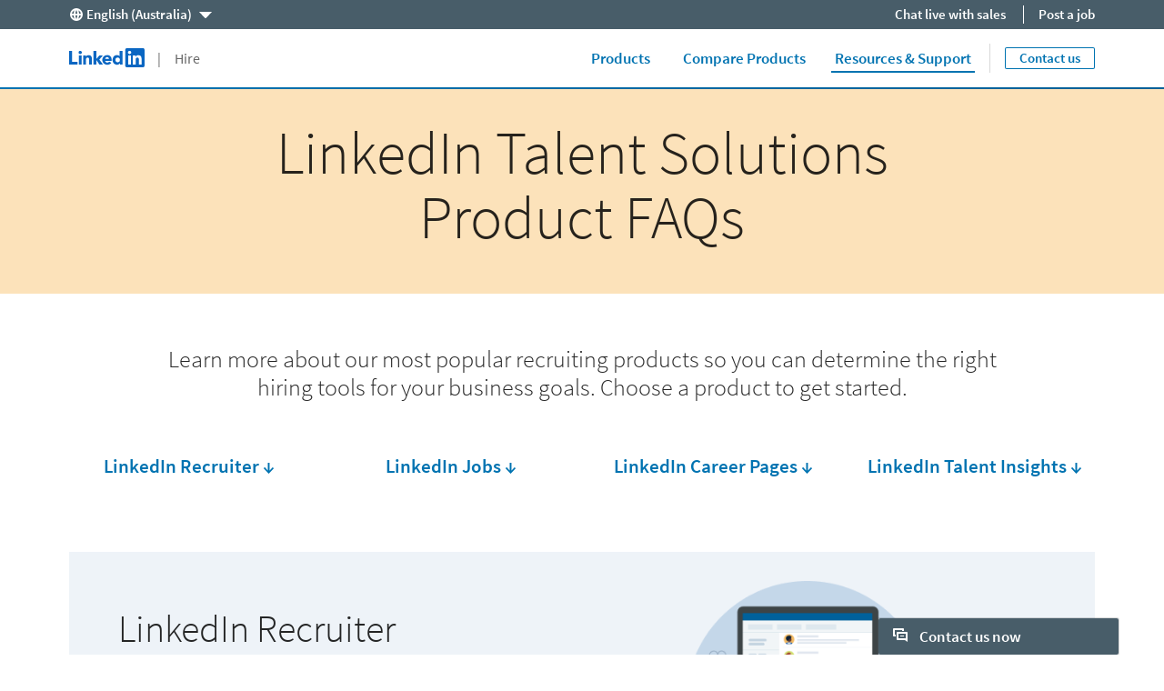

--- FILE ---
content_type: text/html;charset=utf-8
request_url: https://business.linkedin.com/en-au/talent-solutions/resources/faq
body_size: 35197
content:

<!DOCTYPE html>
<html lang="en" dir="ltr" class="wcmmode-disabled runmode-publish" prefix="og: http://ogp.me/ns#">
<head>
<title>LinkedIn Talent Solutions Product FAQs</title>
<meta name="treeID" content="AAZIi+APt+wwdCpx/Fhyqw==">
<meta charset="utf-8"/>
<meta name="asset-url" id="artdeco/static/images/icons.svg" content="https://content.linkedin.com/etc.clientlibs/settings/wcm/designs/gandalf/clientlibs/resources/artdeco-aem/artdeco/static/images/icons.svg"/>
<meta name="asset-url" id="artdeco/static/fonts/fonts64.css" content="https://content.linkedin.com/etc.clientlibs/settings/wcm/designs/gandalf/clientlibs/resources/artdeco-aem/artdeco/static/fonts/fonts64.css"/>
<meta http-equiv="X-UA-Compatible" content="IE=edge,chrome=1"/>
<meta name="viewport" content="width=device-width"/>
<meta name="description" content="Here are frequently asked questions (FAQ) on LinkedIn Talent Solutions. Find out how our products can help improve your business’s hiring process."/>
<meta name="globalTrackingUrl" content="https://www.linkedin.com/li/track">
<meta name="globalTrackingAppName" content="microsites">
<meta name="globalTrackingAppId" content="microsites">
<meta name="appName" content="microsites">
<meta property="og:title" content="LinkedIn Talent Solutions Product FAQs">
<meta property="og:url" content="https://business.linkedin.com/en-au/talent-solutions/resources/faq">
<meta property="og:locale" content="en_AU">
<meta property="og:locale:alternate" content="it_IT"/>
<meta property="og:locale:alternate" content="en_US"/>
<meta property="og:locale:alternate" content="en_SG"/>
<meta property="og:locale:alternate" content="es_MX"/>
<meta property="og:locale:alternate" content="en"/>
<meta property="og:locale:alternate" content="en_IN"/>
<meta property="og:locale:alternate" content="pt_BR"/>
<meta property="og:locale:alternate" content="es_ES"/>
<meta property="og:locale:alternate" content="fr_FR"/>
<meta property="og:locale:alternate" content="nl_NL"/>
<meta property="og:locale:alternate" content="de_DE"/>
<meta property="og:image" content="https://business.linkedin.com/etc.clientlibs/settings/wcm/designs/gandalf/clientlibs/resources/images/og-social-share-image.jpg"/>
<meta name="twitter:card" content="summary_large_image">
<meta name="twitter:site" content="@LinkedIn">
<meta data-page="&#x7b;&quot;siteSection&quot;&#x3a;&quot;business &#x3a; talent-solutions&quot;,&quot;entity.refreshOnCookieConsent&quot;&#x3a;&quot;false&quot;,&quot;bu&quot;&#x3a;&quot;lts&quot;,&quot;entity.platform&quot;&#x3a;&quot;inkwell&quot;,&quot;siteSubSection&quot;&#x3a;&quot;Core pages&quot;,&quot;contentLanguage&quot;&#x3a;&quot;en&quot;,&quot;entity.name&quot;&#x3a;&quot;LinkedIn Talent Solutions Product FAQs&quot;,&quot;user.categoryId&quot;&#x3a;&quot;lts-resources, lts-resources&#x3a;faq&quot;,&quot;targetRedirectExperimentPage&quot;&#x3a;&quot;false&quot;,&quot;entity.categoryId&quot;&#x3a;&quot;lts-resources, lts-resources&#x3a;faq&quot;&#x7d;">
<meta data-gdpr-banner-text="This website uses cookies to improve service and provide tailored ads. By using this site, you agree to this use. See our &lt;a href&#x3d;&quot;https&#x3a;&#x2f;&#x2f;www.linkedin.com&#x2f;legal&#x2f;cookie-policy&quot; target&#x3d;&quot;_blank&quot;&gt;Cookie Policy&lt;&#x2f;a&gt;.">
<meta data-gdpr-banner-nl-text="This LinkedIn website uses cookies and similar tools to improve the functionality and performance of this site and LinkedIn services, to understand how you use LinkedIn services, and to provide you with tailored ads and other recommendations. Third parties may also place cookies through this website for advertising, tracking, and analytics purposes. These cookies enable us and third parties to track your Internet navigation behavior on our website and potentially off of our website. By continuing your use of this website, you consent to this use of cookies and similar technologies. See our &lt;a href&#x3d;&quot;https&#x3a;&#x2f;&#x2f;www.linkedin.com&#x2f;legal&#x2f;cookie-policy&quot; target&#x3d;&quot;_blank&quot;&gt;Cookie Policy&lt;&#x2f;a&gt; for more information.">
<link rel="shortcut icon" href="https://static.licdn.com/sc/h/413gphjmquu9edbn2negq413a"/>
<link rel="apple-touch-icon" href="https://static.licdn.com/sc/h/2if24wp7oqlodqdlgei1n1520"/>
<link rel="apple-touch-icon-precomposed" href="https://static.licdn.com/sc/h/eahiplrwoq61f4uan012ia17i"/>
<link rel="apple-touch-icon-precomposed" href="https://static.licdn.com/sc/h/2if24wp7oqlodqdlgei1n1520" sizes="57x57"/>
<link rel="apple-touch-icon-precomposed" href="https://static.licdn.com/sc/h/eahiplrwoq61f4uan012ia17i" sizes="144x144"/>
<meta name="msapplication-TileImage" content="https://static.licdn.com/scds/common/u/images/logos/linkedin/logo-in-win8-tile-144_v1.png"/>
<meta name="msapplication-TileColor" content="#0077B5"/>
<meta name="theme-color" content="#0077B5"/>
<meta name="application-name" content="LinkedIn Talent Solutions Product FAQs"/>
<link rel="canonical" href="https://business.linkedin.com/en-au/talent-solutions/resources/faq"/>
<meta data-analytics-service="tracking" data-analytics-property="isEnabled" data-analytics-value="true"/>
<meta data-analytics-service="kafka" data-analytics-property="pagePath" data-analytics-value="&#x2f;content&#x2f;me&#x2f;business&#x2f;en-au&#x2f;talent-solutions&#x2f;resources&#x2f;faq"/>
<meta data-analytics-service="rum" data-analytics-property="url" data-analytics-value="https://www.linkedin.com/li/track"/>
<link rel="alternate" hreflang="it-IT" href="https://business.linkedin.com/it-it/talent-solutions/resources/faq"/>
<link rel="alternate" hreflang="nl-NL" href="https://business.linkedin.com/nl-nl/talent-solutions/resources/faq"/>
<link rel="alternate" hreflang="de-DE" href="https://business.linkedin.com/de-de/talent-solutions/ressourcen/faq"/>
<link rel="alternate" hreflang="en-US" href="https://business.linkedin.com/talent-solutions/resources/faq"/>
<link rel="alternate" hreflang="pt-BR" href="https://business.linkedin.com/pt-br/talent-solutions/resources/faq"/>
<link rel="alternate" hreflang="en-IN" href="https://business.linkedin.com/en-in/talent-solutions/resources/faq"/>
<link rel="alternate" hreflang="en" href="https://business.linkedin.com/talent-solutions/resources/faq"/>
<link rel="alternate" hreflang="en-AU" href="https://business.linkedin.com/en-au/talent-solutions/resources/faq"/>
<link rel="alternate" hreflang="en-SG" href="https://business.linkedin.com/en-sg/talent-solutions/resources/faq"/>
<link rel="alternate" hreflang="es-ES" href="https://business.linkedin.com/es-es/talent-solutions/resources/faq"/>
<link rel="alternate" hreflang="fr-FR" href="https://business.linkedin.com/fr-fr/talent-solutions/ressources/faq"/>
<link rel="alternate" hreflang="es-MX" href="https://business.linkedin.com/es-mx/talent-solutions/resources/faq"/>
<meta data-aem-lix-name="AQExjBuTzQtSGwAAAZvJsjE5Hl3GHXAC7EPaIWTlFBEbkiO77TLxThOnzM8ogKvkRS4od6iDYw"/>
<meta data-aem-lix-treatments-url="https://www.linkedin.com/microsites/api/lix-treatments"/>
<meta data-tms-profile-name="microsites-lts"/>
<script type="text/javascript" src="/etc.clientlibs/settings/wcm/designs/gandalf/embed/artdeco.min.LIHASHb6f952127c6c3b30b363e4b4880add19.js" async></script>
<script type="text/javascript" src="/etc.clientlibs/settings/wcm/designs/gandalf/embed/runtime/runtime.min.LIHASHcd96c3cf64d9704211aa991d0e58e6d4.js"></script>
<script type="text/javascript" src="/etc.clientlibs/settings/wcm/designs/gandalf/embed/foundation/foundation.min.LIHASHb399fbb2846fd09e5c5b6a0d7beb7e08.js"></script>
<link rel="stylesheet" href="https://content.linkedin.com/etc.clientlibs/settings/wcm/designs/gandalf/clientlibs/css/all.en-us.min.LIHASH7bd2042053493aa617c96a296763e4cc.css" type="text/css">
</head>
<body>
<div style="display:none;">
<svg xmlns="http://www.w3.org/2000/svg" display="none">
<symbol id="linkedin-logo-full" viewBox="0 0 103 24" enable-background="new 0 0 103 24">
<title>linkedin-logo-full</title>
<g>
<g>
<polygon fill="#231F20" points="0,3.5 3.7,3.5 3.7,17 10.6,17 10.6,20.5 0,20.5     "/>
<g>
<path fill="#231F20" d="M12.2,9h3.6v11.5h-3.6V9z M14,3.3c1.1,0,2.1,0.9,2.1,2.1S15.1,7.4,14,7.4c-1.1,0-2.1-0.9-2.1-2.1
            S12.8,3.3,14,3.3"/>
</g>
<polygon fill="#231F20" points="30.6,3.5 34.2,3.5 34.2,13.6 38.2,9 42.6,9 37.9,14.3 42.5,20.5 38,20.5 34.2,14.8 34.2,14.8
          34.2,20.5 30.6,20.5     "/>
<path fill="#231F20" d="M17.7,9h3.4v1.6h0c0.5-0.9,1.6-1.8,3.4-1.8c3.6,0,4.3,2.4,4.3,5.5v6.3h-3.6v-5.6c0-1.3,0-3-1.9-3
          c-1.8,0-2.1,1.4-2.1,2.9v5.7h-3.6V9z"/>
<path fill="#231F20" d="M50.1,13.4c0-1.2-0.9-2.2-2.2-2.2c-1.6,0-2.4,1.1-2.5,2.2H50.1z M53.1,18.5c-1.1,1.4-3,2.3-4.9,2.3
          c-3.6,0-6.4-2.4-6.4-6.1c0-3.7,2.8-6,6.4-6c3.3,0,5.4,2.4,5.4,6v1.1h-8.3c0.3,1.4,1.3,2.2,2.7,2.2c1.2,0,1.9-0.6,2.5-1.4
          L53.1,18.5z"/>
<path fill="#231F20" d="M61,11.8c-1.8,0-2.8,1.2-2.8,2.9c0,1.7,1.1,2.9,2.8,2.9c1.8,0,2.8-1.2,2.8-2.9
          C63.9,12.9,62.8,11.8,61,11.8 M67.2,20.4h-3.3v-1.5h0c-0.5,0.8-1.9,1.8-3.5,1.8c-3.4,0-5.7-2.5-5.7-6c0-3.2,2-6.1,5.3-6.1
          c1.5,0,2.8,0.4,3.7,1.5h0V3.5h3.6V20.4z"/>
</g>
<g>
<g>
<path fill="#0077B5" d="M92.9,0H72.5c-1,0-1.8,0.8-1.8,1.7v20.5c0,1,0.8,1.7,1.8,1.7h20.5c1,0,1.8-0.8,1.8-1.7V1.7
            C94.7,0.8,93.9,0,92.9,0z"/>
<path fill="#FFFFFF" d="M74.3,9h3.6v11.5h-3.6V9z M76.1,3.3c1.1,0,2.1,0.9,2.1,2.1s-0.9,2.1-2.1,2.1c-1.1,0-2.1-0.9-2.1-2.1
            S74.9,3.3,76.1,3.3"/>
<path fill="#FFFFFF" d="M80.1,9h3.4v1.6h0c0.5-0.9,1.6-1.8,3.4-1.8c3.6,0,4.3,2.4,4.3,5.5v6.3h-3.6v-5.6c0-1.3,0-3-1.9-3
            c-1.9,0-2.1,1.4-2.1,2.9v5.7h-3.6V9z"/>
</g>
<g opacity="0.55">
<path fill="#231F20" d="M100.5,18.2c0.5-0.1,0.8-0.4,0.8-0.9c0-0.6-0.4-0.9-1.1-0.9H99v3.2h0.5v-1.4h0.6l0,0l0.9,1.4h0.5
            L100.5,18.2L100.5,18.2z M100,17.8h-0.5v-1.1h0.7c0.3,0,0.7,0.1,0.7,0.5C100.8,17.8,100.4,17.8,100,17.8z"/>
<path fill="#231F20" d="M100,15c-1.7,0-3,1.3-3,3c0,1.7,1.3,3,3,3c1.7,0,3-1.3,3-3C103,16.3,101.7,15,100,15z M100,20.6
            c-1.4,0-2.6-1.1-2.6-2.6c0-1.5,1.1-2.6,2.6-2.6c1.4,0,2.6,1.1,2.6,2.6C102.6,19.5,101.4,20.6,100,20.6z"/>
</g>
</g>
</g>
</symbol>
</svg>
<svg xmlns="http://www.w3.org/2000/svg" display="none">
<symbol id="linkedin-logo-icon" viewBox="0 0 33 24" enable-background="new 0 0 33 24">
<title>linkedin-logo-icon</title>
<g>
<g>
<path fill="#0077B5" d="M22.2,0H1.8C0.8,0,0,0.8,0,1.7v20.5c0,1,0.8,1.7,1.8,1.7h20.5c1,0,1.8-0.8,1.8-1.7V1.7
          C24,0.8,23.2,0,22.2,0z"/>
<path fill="#FFFFFF" d="M3.6,9h3.6v11.5H3.6V9z M5.3,3.3c1.1,0,2.1,0.9,2.1,2.1S6.5,7.4,5.3,7.4c-1.1,0-2.1-0.9-2.1-2.1
          S4.2,3.3,5.3,3.3"/>
<path fill="#FFFFFF" d="M9.4,9h3.4v1.6h0c0.5-0.9,1.6-1.8,3.4-1.8c3.6,0,4.3,2.4,4.3,5.5v6.3h-3.6v-5.6c0-1.3,0-3-1.9-3
          c-1.9,0-2.1,1.4-2.1,2.9v5.7H9.4V9z"/>
</g>
<g opacity="0.55">
<path fill="#231F20" d="M29.8,18.2c0.5-0.1,0.8-0.4,0.8-0.9c0-0.6-0.4-0.9-1.1-0.9h-1.2v3.2h0.5v-1.4h0.6l0,0l0.9,1.4h0.5
          L29.8,18.2L29.8,18.2z M29.2,17.8h-0.5v-1.1h0.7c0.3,0,0.7,0.1,0.7,0.5C30.1,17.8,29.7,17.8,29.2,17.8z"/>
<path fill="#231F20" d="M29.3,15c-1.7,0-3,1.3-3,3c0,1.7,1.3,3,3,3c1.7,0,3-1.3,3-3C32.3,16.3,31,15,29.3,15z M29.3,20.6
          c-1.4,0-2.6-1.1-2.6-2.6c0-1.5,1.1-2.6,2.6-2.6c1.4,0,2.6,1.1,2.6,2.6C31.9,19.5,30.7,20.6,29.3,20.6z"/>
</g>
</g>
</symbol>
</svg>
<svg xmlns="http://www.w3.org/2000/svg" display="none">
<symbol id="social-baidu" x="0px" y="0px" viewBox="0 0 24 24" enable-background="new 0 0 24 24" xml:space="preserve">
<g fill-opacity="0.55">
<path d="M10.4,14.1H9.1c0,0-1.2,0.1-1.7,1.5c-0.1,0.9,0.1,1.5,0.2,1.6c0,0.1,0.4,0.8,1.5,1h2.3v-5.6h-1V14.1z M10.4,17.3H9.4
        c0,0-0.6,0-0.9-0.8c-0.1-0.3,0-0.7,0.1-0.9c0-0.1,0.3-0.5,0.7-0.6h1V17.3z"/>
<path d="M14.6,17.2h-1.1c0,0-0.3,0-0.4-0.3v-2.6l-1.1,0v2.9c0,0,0,0.7,1.1,1h2.7v-3.9h-1.2V17.2z"/>
<path d="M20,2H4C2.9,2,2,2.9,2,4v16c0,1.1,0.9,2,2,2h16c1.1,0,2-0.9,2-2V4C22,2.9,21.1,2,20,2z M12.8,6.1c0.1-0.9,1.2-2.4,2.2-2.2
        c0.9,0.2,1.8,1.4,1.6,2.5c-0.2,1-1,2.4-2.3,2.3C13,8.4,12.7,7.3,12.8,6.1z M10.1,3.4c1,0,1.8,1.2,1.8,2.5c0,1.4-0.8,2.5-1.8,2.5
        S8.3,7.3,8.3,5.9C8.3,4.5,9.1,3.4,10.1,3.4z M4.6,9.4c0,0,0.2-2.1,1.6-2.2c1.1-0.1,2,1.1,2.1,1.8c0.1,0.5,0.3,2.6-1.5,3
        S4.4,10.3,4.6,9.4z M18.1,18.3c-0.9,2.3-4.5,1.1-4.5,1.1s-1.3-0.4-2.8-0.1c-1.5,0.3-2.8,0.2-2.8,0.2s-1.8,0-2.3-2.2
        c-0.5-2.2,1.8-3.5,1.9-3.7c0.2-0.2,1.3-1,2.1-2.3c0.8-1.3,3-2.3,4.6,0.2c1.2,1.7,3.2,3.3,3.2,3.3S19,16,18.1,18.3z M17.8,13.1
        c-1.9,0-2-1.3-2-2.3s0.2-2.4,1.8-2.4s2,1.5,2,2S19.7,13.1,17.8,13.1z"/>
</g>
</symbol>
</svg>
<svg xmlns="http://www.w3.org/2000/svg" display="none">
<symbol id="social-rss" x="0px" y="0px" viewBox="0 0 24 24" enable-background="new 0 0 24 24" xml:space="preserve">
<g>
<path fill-opacity="0.55" d="M20,2H4C2.9,2,2,2.9,2,4v16c0,1.1,0.9,2,2,2h16c1.1,0,2-0.9,2-2V4C22,2.9,21.1,2,20,2z M7.7,18.2
        c-1,0-1.8-0.8-1.8-1.8s0.8-1.8,1.8-1.8c1,0,1.8,0.8,1.8,1.8S8.6,18.2,7.7,18.2z M11.9,18.2c0-3.3-2.7-6-6-6V9.7
        c4.7,0,8.5,3.8,8.5,8.5H11.9z M16.2,18.2c0-5.7-4.6-10.3-10.3-10.3V5.3c7.1,0,12.9,5.8,12.9,12.9H16.2z"/>
</g>
</symbol>
</svg>
<svg xmlns="http://www.w3.org/2000/svg" display="none"><symbol id="logo-404-front" viewBox="0 0 240 240" enable-background="new 0 0 240 240" x="0px" y="0px" xml:space="preserve"><title>logo-404-front</title><g><path fill="#0077B5" d="M222.2,0H17.7C7.9,0,0,7.7,0,17.3v205.4c0,9.6,7.9,17.3,17.7,17.3h204.5c9.8,0,17.8-7.8,17.8-17.3V17.3 C240,7.7,232,0,222.2,0z"/><g opacity="0.25"><linearGradient gradientUnits="userSpaceOnUse" x1="96.3442" y1="254.1469" x2="143.6503" y2="-14.1396"><stop offset="0" style="stop-color:#fff;stop-opacity:0"/><stop offset="0.67" style="stop-color:#fff"/><stop offset="1" style="stop-color:#fff;stop-opacity:.5"/></linearGradient><path fill="url(#SVGID_1_)" d="M222.2,0H17.7C7.9,0,0,7.7,0,17.3v205.4c0,9.6,7.9,17.3,17.7,17.3h204.5
          c9.8,0,17.8-7.8,17.8-17.3V17.3C240,7.7,232,0,222.2,0z"/></g></g><path fill="#FFFFFF" d="M36,90h35v115H36V90z M53.5,33C64.8,33,74,42.2,74,53.5C74,64.8,64.8,74,53.5,74C42.2,74,33,64.8,33,53.5 C33,42.2,42.2,33,53.5,33L53.5,33z"/><path fill="#FFFFFF" d="M94,90h34v15.6h0.1c4.8-9,16.4-18.6,33.7-18.6c36,0,42.2,23.8,42.2,54.7V205h-35v-56.2 c0-13.3-0.3-29.9-18.6-29.9c-18.5,0-21.4,14-21.4,29V205H94V90z"/></symbol><symbol id="logo-404-back" viewBox="132 60 240 240" enable-background="new 0 0 240 240" x="0px" y="0px" xml:space="preserve"><title>logo-404-back</title><g><g><g><path fill="#0077B5" d="M354.2,60H149.7c-9.8,0-17.7,7.7-17.7,17.3v205.4c0,9.6,7.9,17.3,17.7,17.3h204.5 c9.8,0,17.8-7.8,17.8-17.3V77.3C372,67.7,364,60,354.2,60z"/><g opacity="0.25"><linearGradient gradientUnits="userSpaceOnUse" x1="104.2278" y1="150.5656" x2="135.7654" y2="329.4242" gradientTransform="matrix(1.5 0 0 -1.5 72 540)"><stop offset="0" style="stop-color:#fff;stop-opacity:0"/><stop offset="0.67" style="stop-color:#fff"/><stop offset="1" style="stop-color:#fff;stop-opacity:.5"/></linearGradient><path fill="url(#SVGID_1_)" d="M354.2,60H149.7c-9.8,0-17.7,7.7-17.7,17.3v205.4c0,9.6,7.9,17.3,17.7,17.3h204.5 c9.8,0,17.8-7.8,17.8-17.3V77.3C372,67.7,364,60,354.2,60z"/></g></g><path display="none" fill="#FFFFFF" d="M168,150h35v115h-35V150z M185.5,93c11.3,0,20.5,9.2,20.5,20.5s-9.2,20.5-20.5,20.5 s-20.5-9.2-20.5-20.5S174.2,93,185.5,93L185.5,93z"/><path display="none" fill="#FFFFFF" d="M226,150h34v15.6h0.1c4.8-9,16.4-18.6,33.7-18.6c36,0,42.2,23.8,42.2,54.7V265h-35v-56.2 c0-13.3-0.3-29.9-18.6-29.9c-18.5,0-21.4,14-21.4,29V265h-35V150z"/></g></g><g enable-background="new    "><path fill="#FFFFFF" d="M211.2,210.5h-10.3v21.5h-19.3v-21.5h-38.8v-14.3l32.8-53.9h25.4v52.4h10.3V210.5z M181.6,194.7v-14.5
        c0-5.8,0.6-14.4,0.8-20h-0.6c-2.3,4.9-4.8,10-7.3,15.1l-11.9,19.5H181.6z"/><path fill="#FFFFFF" d="M219.8,186.8c0-30.5,12.8-46.2,32-46.2s32,15.7,32,46.2s-12.8,46.9-32,46.9S219.8,217.2,219.8,186.8z
         M264.3,186.8c0-24.6-5.4-30.1-12.4-30.1c-6.9,0-12.4,5.5-12.4,30.1c0,24.4,5.5,30.8,12.4,30.8
        C258.9,217.5,264.3,211.2,264.3,186.8z"/><path fill="#FFFFFF" d="M360.3,210.5H350v21.5h-19.3v-21.5h-38.8v-14.3l32.8-53.9H350v52.4h10.3V210.5z M330.7,194.7v-14.5
        c0-5.8,0.6-14.4,0.8-20h-0.6c-2.3,4.9-4.8,10-7.3,15.1l-11.9,19.5H330.7z"/></g></symbol></svg>
<svg xmlns="http://www.w3.org/2000/svg" display="none"><symbol id="filter-1-large" x="0px" y="0px" viewBox="0 0 24 24" style="enable-background:new 0 0 24 24" xml:space="preserve"><style>.st0{fill:#f0f}.st1{opacity:.55}.st2{fill:#00a0dc}.st3{fill:none}.st4{fill:#dd2e1f}.st5{fill:#7c5bbb}.st6{fill:#ec640c}.st7{fill:#e6a700}.st8{fill:#009ea5}</style><g></g><g><g><path class="st2" d="M16,5l4.1,7L16,19H8l-4.1-7L8,5H16 M16.3,3H7.7c-0.5,0-1,0.3-1.3,0.7L2.2,11c-0.4,0.6-0.4,1.4,0,2.1l4.2,7.2
        C6.7,20.7,7.2,21,7.7,21h8.6c0.5,0,1-0.3,1.3-0.7l4.2-7.2c0.4-0.6,0.4-1.4,0-2.1l-4.2-7.2C17.4,3.3,16.9,3,16.3,3L16.3,3z"/><rect class="st3" width="24" height="24"/></g></g><g></g></symbol><symbol id="filter-1-small" x="0px" y="0px" viewBox="0 0 16 16" style="enable-background:new 0 0 16 16" xml:space="preserve"><style>.st0{fill:#f0f}.st1{opacity:.55}.st2{fill:#00a0dc}.st3{fill:none}.st4{fill:#dd2e1f}.st5{fill:#7c5bbb}.st6{fill:#ec640c}.st7{fill:#e6a700}.st8{fill:#009ea5}</style><g></g><g><g><path class="st2" d="M10.4,4l2.4,4l-2.4,4H5.6L3.2,8l2.4-4H10.4 M11,2H5C4.7,2,4.3,2.2,4.2,2.5l-3,5C1,7.8,1,8.2,1.1,8.5l3,5
        C4.3,13.8,4.7,14,5,14H11c0.4,0,0.7-0.2,0.9-0.5l3-5c0.2-0.3,0.2-0.7,0-1l-3-5C11.7,2.2,11.3,2,11,2L11,2z"/><rect class="st3" width="16" height="16"/></g></g><g></g></symbol><symbol id="filter-2-large" x="0px" y="0px" viewBox="0 0 24 24" style="enable-background:new 0 0 24 24" xml:space="preserve"><style>.st0{fill:#f0f}.st1{opacity:.55}.st2{fill:#00a0dc}.st3{fill:none}.st4{fill:#dd2e1f}.st5{fill:#7c5bbb}.st6{fill:#ec640c}.st7{fill:#e6a700}.st8{fill:#009ea5}</style><g></g><g><g><path class="st5" d="M19.4,4L19.4,4L20,4.6l-1.9,6.8l0,1.1l1.9,6.8L19.4,20L4.6,20L4,19.4l1.9-6.8v-1.1L4,4.6L4.6,4H19.4 M19.4,2
        H4.6c-0.5,0-1,0.2-1.4,0.6L2.6,3.2C2.1,3.7,1.9,4.4,2.1,5.1L4,12l-1.9,6.9c-0.2,0.7,0,1.4,0.5,1.9l0.6,0.6C3.6,21.8,4.1,22,4.6,22
        h14.8c0.5,0,1-0.2,1.4-0.6l0.6-0.6c0.5-0.5,0.7-1.2,0.5-1.9L20,12l1.9-6.9c0.2-0.7,0-1.4-0.5-1.9l-0.6-0.6C20.4,2.2,19.9,2,19.4,2
        L19.4,2z"/><rect class="st3" width="24" height="24"/></g></g><g></g></symbol><symbol id="filter-2-small" x="0px" y="0px" viewBox="0 0 16 16" style="enable-background:new 0 0 16 16" xml:space="preserve"><style>.st0{fill:#f0f}.st1{opacity:.55}.st2{fill:#00a0dc}.st3{fill:none}.st4{fill:#dd2e1f}.st5{fill:#7c5bbb}.st6{fill:#ec640c}.st7{fill:#e6a700}.st8{fill:#009ea5}</style><g></g><g><g><path class="st5" d="M12.8,3l-1.7,4.3l0,1.5l1.7,4.3H3.2l1.7-4.3V7.3L3.2,3H12.8 M13.3,1H2.7C2.4,1,2.2,1.1,2,1.3L1.3,2
        C1,2.2,0.9,2.6,1,3l2,5l-2,5.1c-0.1,0.3,0,0.7,0.3,0.9L2,14.7C2.2,14.9,2.4,15,2.7,15h10.6c0.3,0,0.5-0.1,0.7-0.3l0.7-0.7
        c0.3-0.2,0.4-0.6,0.3-1l-2-5l2-5c0.1-0.3,0-0.7-0.3-1L14,1.3C13.8,1.1,13.5,1,13.3,1L13.3,1z"/><rect class="st3" width="16" height="16"/></g></g><g></g></symbol><symbol id="filter-3-large" x="0px" y="0px" viewBox="0 0 24 24" style="enable-background:new 0 0 24 24" xml:space="preserve"><style>.st0{fill:#f0f}.st1{opacity:.55}.st2{fill:#00a0dc}.st3{fill:none}.st4{fill:#dd2e1f}.st5{fill:#7c5bbb}.st6{fill:#ec640c}.st7{fill:#e6a700}.st8{fill:#009ea5}</style><g></g><g><g><path class="st4" d="M12,4.1L12,4.1L18.8,19H5.2L12,4.1L12,4.1 M12,2c-0.7,0-1.5,0.4-1.8,1.3L3,19v2h18v-2L13.8,3.3
        C13.5,2.4,12.7,2,12,2L12,2z"/><rect class="st3" width="24" height="24"/></g></g><g></g></symbol><symbol id="filter-3-small" x="0px" y="0px" viewBox="0 0 16 16" style="enable-background:new 0 0 16 16" xml:space="preserve"><style>.st0{fill:#f0f}.st1{opacity:.55}.st2{fill:#00a0dc}.st3{fill:none}.st4{fill:#dd2e1f}.st5{fill:#7c5bbb}.st6{fill:#ec640c}.st7{fill:#e6a700}.st8{fill:#009ea5}</style><g></g><g><g><path class="st4" d="M8,4.3l3.8,7.7H4.2L8,4.3 M8,1C7.6,1,7.3,1.2,7.1,1.6L2,12v2h12v-2L8.9,1.6C8.7,1.2,8.4,1,8,1L8,1z"/><rect class="st3" width="16" height="16"/></g></g><g></g></symbol><symbol id="filter-4-large" x="0px" y="0px" viewBox="0 0 24 24" style="enable-background:new 0 0 24 24" xml:space="preserve"><style>.st0{fill:#f0f}.st1{opacity:.55}.st2{fill:#00a0dc}.st3{fill:none}.st4{fill:#dd2e1f}.st5{fill:#7c5bbb}.st6{fill:#ec640c}.st7{fill:#e6a700}.st8{fill:#009ea5}</style><g></g><g><g><g><path class="st6" d="M19,5v14H5V5H19 M19,3H5C3.9,3,3,3.9,3,5v14c0,1.1,0.9,2,2,2h14c1.1,0,2-0.9,2-2V5C21,3.9,20.1,3,19,3L19,3z
          "/></g><rect class="st3" width="24" height="24"/></g></g><g></g></symbol><symbol id="filter-4-small" x="0px" y="0px" viewBox="0 0 16 16" style="enable-background:new 0 0 16 16" xml:space="preserve"><style>.st0{fill:#f0f}.st1{opacity:.55}.st2{fill:#00a0dc}.st3{fill:none}.st4{fill:#dd2e1f}.st5{fill:#7c5bbb}.st6{fill:#ec640c}.st7{fill:#e6a700}.st8{fill:#009ea5}</style><g></g><g><g><g><path class="st6" d="M12,4v8H4V4H12 M13,2H3C2.4,2,2,2.4,2,3v10c0,0.6,0.4,1,1,1h10c0.6,0,1-0.4,1-1V3C14,2.4,13.6,2,13,2L13,2z"/></g><rect class="st3" width="16" height="16"/></g></g><g></g></symbol><symbol id="filter-5-large" x="0px" y="0px" viewBox="0 0 24 24" style="enable-background:new 0 0 24 24" xml:space="preserve"><style>.st0{fill:#f0f}.st1{opacity:.55}.st2{fill:#00a0dc}.st3{fill:none}.st4{fill:#dd2e1f}.st5{fill:#7c5bbb}.st6{fill:#ec640c}.st7{fill:#e6a700}.st8{fill:#009ea5}</style><g></g><g><g><g><path class="st8" d="M16.6,5l3.1,8.4L12,20.5l-7.7-7.1L7.4,5H16.6 M18,3H6L2,14l8.7,8c0.4,0.3,0.9,0.5,1.3,0.5
          c0.5,0,0.9-0.2,1.3-0.5l8.7-8L18,3L18,3z"/></g><rect class="st3" width="24" height="24"/></g></g><g></g></symbol><symbol id="filter-5-small" x="0px" y="0px" viewBox="0 0 16 16" style="enable-background:new 0 0 16 16" xml:space="preserve"><style>.st0{fill:#f0f}.st1{opacity:.55}.st2{fill:#00a0dc}.st3{fill:none}.st4{fill:#dd2e1f}.st5{fill:#7c5bbb}.st6{fill:#ec640c}.st7{fill:#e6a700}.st8{fill:#009ea5}</style><g></g><g><g><g><path class="st8" d="M10.8,4l1.8,4.5L8,12.9L3.4,8.5L5.2,4H10.8 M12.1,2H3.9L1,9l6.3,6c0.2,0.2,0.4,0.3,0.7,0.3s0.5-0.1,0.7-0.3
          L15,9L12.1,2L12.1,2z"/></g><rect class="st3" width="16" height="16"/></g></g><g></g></symbol><symbol id="filter-6-large" x="0px" y="0px" viewBox="0 0 24 24" style="enable-background:new 0 0 24 24" xml:space="preserve"><style>.st0{fill:#f0f}.st1{opacity:.55}.st2{fill:#00a0dc}.st3{fill:none}.st4{fill:#dd2e1f}.st5{fill:#7c5bbb}.st6{fill:#ec640c}.st7{fill:#e6a700}.st8{fill:#009ea5}</style><g></g><g><g><g><path class="st7" d="M12,3.5L12,3.5l8.5,8.5L12,20.5L3.5,12L12,3.5C12,3.5,12,3.5,12,3.5 M12,1.5c-0.5,0-1,0.2-1.4,0.6l-8.5,8.5
          c-0.8,0.8-0.8,2,0,2.8l8.5,8.5c0.4,0.4,0.9,0.6,1.4,0.6s1-0.2,1.4-0.6l8.5-8.5c0.8-0.8,0.8-2,0-2.8l-8.5-8.5
          C13,1.7,12.5,1.5,12,1.5L12,1.5z"/></g><rect class="st3" width="24" height="24"/></g></g><g></g></symbol><symbol id="filter-6-small" x="0px" y="0px" viewBox="0 0 16 16" style="enable-background:new 0 0 16 16" xml:space="preserve"><style>.st0{fill:#f0f}.st1{opacity:.55}.st2{fill:#00a0dc}.st3{fill:none}.st4{fill:#dd2e1f}.st5{fill:#7c5bbb}.st6{fill:#ec640c}.st7{fill:#e6a700}.st8{fill:#009ea5}</style><g></g><g><g><g><path class="st7" d="M8,3l5,5l-5,5L3,8L8,3 M8,0.6c-0.3,0-0.5,0.1-0.7,0.3L0.9,7.3c-0.4,0.4-0.4,1,0,1.4l6.4,6.4
          c0.2,0.2,0.5,0.3,0.7,0.3s0.5-0.1,0.7-0.3l6.4-6.4c0.4-0.4,0.4-1,0-1.4L8.7,0.9C8.5,0.7,8.3,0.6,8,0.6L8,0.6z"/></g><rect x="0" class="st3" width="16" height="16"/></g></g><g></g></symbol></svg>
<svg xmlns="http://www.w3.org/2000/svg">
<symbol id="empty-post">
<polygon points="70 56 70 170 158 170 158 79.24 134.76 56 70 56" style="fill: #fff"/>
<path d="M136,53H69a2,2,0,0,0-2,2V171a2,2,0,0,0,2,2h90a2,2,0,0,0,2-2V78Zm0,4.24L157,78H136V57.24ZM158,170H70V56h63V81h25v89Z" style="fill: #acb9c2;opacity: 0.4"/>
<polygon points="157 78 136 57.24 136 78 157 78" style="fill: #acb9c2;opacity: 0.15"/>
</symbol>
</svg>
<svg version="1.1" xmlns="http://www.w3.org/2000/svg" xmlns:xlink="http://www.w3.org/1999/xlink" xml:space="preserve" display="none">
<symbol id="media-play-icon" x="0px" y="0px" viewBox="0 0 80 80" style="enable-background:new 0 0 80 80;">
<path fill="#fff" d="M31.1,26l21.2,13.4c0.5,0.2,0.7,0.6,0.8,1.2c0,0.5-0.3,0.9-0.8,1.2L31,55L31.1,26z"/>
</symbol>
</svg>
<?xml version="1.0" encoding="UTF-8"?>
<svg enable-background="new 0 0 14 14" version="1.1" viewBox="0 0 14 14" xml:space="preserve" xmlns="http://www.w3.org/2000/svg">
<symbol id="inbug-blue-14">
<style type="text/css">.st0{fill:#0a66c2}</style>
<title>LinkedIn logo</title>
<path class="st0" d="m13 0h-12c-0.5 0-1 0.5-1 1v12c0 0.6 0.5 1 1 1h12c0.6 0 1-0.4 1-1v-12c0-0.6-0.5-1-1-1zm-8.8 11.9h-2.1v-6.6h2.1v6.6zm-1.1-7.6c-0.7 0-1.2-0.5-1.2-1.2s0.5-1.2 1.2-1.2 1.2 0.5 1.2 1.2-0.5 1.2-1.2 1.2zm8.8 7.6h-2v-3.2c0-0.8 0-1.8-1.1-1.8s-1.2 0.8-1.2 1.7v3.3h-2.1v-6.6h2v0.9c0.3-0.5 1-1.1 2-1.1 2.1 0 2.5 1.4 2.5 3.2v3.6z"/>
</symbol>
</svg>
<?xml version="1.0" encoding="UTF-8"?>
<svg enable-background="new 0 0 21 21" version="1.1" viewBox="0 0 21 21" xml:space="preserve" xmlns="http://www.w3.org/2000/svg">
<symbol id="inbug-blue-21">
<style type="text/css">.st0{fill:#0a66c2}</style>
<title>LinkedIn logo</title>
<path class="st0" d="m19.4 0h-17.8c-0.9 0-1.6 0.7-1.6 1.5v18c0 0.8 0.7 1.5 1.6 1.5h17.9c0.8 0 1.5-0.7 1.6-1.5v-18c-0.1-0.8-0.8-1.5-1.7-1.5zm-13.2 17.9h-3.1v-10h3.1v10zm-1.5-11.4c-1 0-1.8-0.8-1.8-1.8s0.8-1.8 1.8-1.8 1.8 0.8 1.8 1.8-0.8 1.8-1.8 1.8zm13.2 11.4h-3.1v-4.9c0-1.2 0-2.7-1.6-2.7s-1.9 1.3-1.9 2.6v5h-3.1v-10h3v1.4c0.4-0.8 1.4-1.6 2.9-1.6 3.1 0 3.7 2.1 3.7 4.8v5.4z"/>
</symbol>
</svg>
<?xml version="1.0" encoding="UTF-8"?>
<svg enable-background="new 0 0 28 28" version="1.1" viewBox="0 0 28 28" xml:space="preserve" xmlns="http://www.w3.org/2000/svg">
<symbol id="inbug-blue-28">
<style type="text/css">.st0{fill:#0a66c2}</style>
<title>LinkedIn logo</title>
<path class="st0" d="m25.9 0h-23.8c-1.2 0-2.1 0.9-2.1 2v24c0 1.1 0.9 2 2.1 2h23.9c1.1 0 2.1-0.9 2.1-2v-24c-0.1-1.1-1-2-2.2-2zm-17.6 23.9h-4.1v-13.4h4.2v13.4zm-2.1-15.2c-1.3 0-2.4-1.1-2.4-2.4s1.1-2.4 2.4-2.4 2.4 1.1 2.4 2.4-1 2.4-2.4 2.4zm17.7 15.2h-4.1v-6.5c0-1.5 0-3.5-2.2-3.5s-2.5 1.7-2.5 3.4v6.6h-4.1v-13.4h4v1.8h0.1c0.6-1 1.9-2.2 3.9-2.2 4.2 0 5 2.8 5 6.4v7.4z"/>
</symbol>
</svg>
<?xml version="1.0" encoding="UTF-8"?>
<svg enable-background="new 0 0 40 40" version="1.1" viewBox="0 0 40 40" xml:space="preserve" xmlns="http://www.w3.org/2000/svg">
<symbol id="inbug-blue-34">
<style type="text/css">.st0{fill:#0a66c2}</style>
<title>LinkedIn logo</title>
<path class="st0" d="m37 0h-34c-1.7 0-3 1.3-3 2.9v34.2c0 1.6 1.3 2.9 3 2.9h34c1.6 0 2.9-1.3 3-2.9v-34.2c0-1.6-1.3-2.9-3-2.9zm-25.1 34.1h-6v-19.1h5.9v19.1zm-3-21.7c-1.9 0-3.4-1.5-3.4-3.4s1.5-3.5 3.4-3.5 3.4 1.5 3.4 3.4c0 2-1.5 3.5-3.4 3.5zm25.2 21.7h-5.9v-9.3c0-2.2 0-5.1-3.1-5.1s-3.6 2.4-3.6 4.9v9.4h-5.9v-19h5.7v2.6h0.1c0.8-1.5 2.7-3.1 5.6-3.1 6 0 7.1 4 7.1 9.1v10.5z"/>
</symbol>
</svg>
<?xml version="1.0" encoding="UTF-8"?>
<svg enable-background="new 0 0 40 40" version="1.1" viewBox="0 0 40 40" xml:space="preserve" xmlns="http://www.w3.org/2000/svg">
<symbol id="inbug-blue-40">
<style type="text/css">.st0{fill:#0a66c2}</style>
<title>LinkedIn logo</title>
<path class="st0" d="m37 0h-34c-1.7 0-3 1.3-3 2.9v34.2c0 1.6 1.3 2.9 3 2.9h34c1.6 0 2.9-1.3 3-2.9v-34.2c0-1.6-1.3-2.9-3-2.9zm-25.1 34.1h-6v-19.1h5.9v19.1zm-3-21.7c-1.9 0-3.4-1.5-3.4-3.4s1.5-3.5 3.4-3.5 3.4 1.5 3.4 3.4c0 2-1.5 3.5-3.4 3.5zm25.2 21.7h-5.9v-9.3c0-2.2 0-5.1-3.1-5.1s-3.6 2.4-3.6 4.9v9.4h-5.9v-19h5.7v2.6h0.1c0.8-1.5 2.7-3.1 5.6-3.1 6 0 7.1 4 7.1 9.1v10.5z"/>
</symbol>
</svg>
<?xml version="1.0" encoding="UTF-8"?>
<svg enable-background="new 0 0 48 48" version="1.1" viewBox="0 0 48 48" xml:space="preserve" xmlns="http://www.w3.org/2000/svg">
<symbol id="inbug-blue-48">
<style type="text/css">.st0{fill:#0a66c2}</style>
<title>LinkedIn logo</title>
<path class="st0" d="m44.4 0h-40.9c-1.9 0-3.5 1.5-3.5 3.5v41.1c0 1.9 1.6 3.4 3.5 3.4h40.9c1.9 0 3.5-1.5 3.6-3.5v-41c0-2-1.6-3.5-3.6-3.5zm-30.2 40.9h-7.1v-22.9h7.1v22.9zm-3.5-26c-2.3 0-4.1-1.8-4.1-4.1s1.8-4.1 4.1-4.1 4.1 1.8 4.1 4.1c0 2.2-1.8 4.1-4.1 4.1zm30.2 26h-7.1v-11.1c0-2.7 0-6.1-3.7-6.1s-4.3 2.9-4.3 5.9v11.3h-7.1v-22.9h6.8v3.1h0.1c1-1.8 3.3-3.7 6.7-3.7 7.2 0 8.5 4.7 8.5 10.9v12.6z"/>
</symbol>
</svg>
<?xml version="1.0" encoding="UTF-8"?>
<svg enable-background="new 0 0 55.2 14" version="1.1" viewBox="0 0 55.2 14" xml:space="preserve" xmlns="http://www.w3.org/2000/svg">
<symbol id="linkedin-logo-blue-14">
<style type="text/css">.st0{fill:#0a66c2}</style>
<title>LinkedIn logo</title>
<polygon class="st0" points="0 2.1 2.2 2.1 2.2 9.9 6.2 9.9 6.2 11.9 0 11.9"/>
<path class="st0" d="m7.1 5.2h2.1v6.7h-2.1v-6.7zm1.1-3.3c0.7 0 1.2 0.5 1.2 1.2s-0.6 1.2-1.2 1.2-1.2-0.5-1.2-1.2 0.5-1.2 1.2-1.2"/>
<polygon class="st0" points="17.9 2.1 19.9 2.1 19.9 8 22.3 5.2 24.8 5.2 22.1 8.3 24.8 11.9 22.2 11.9 20 8.6 19.9 8.6 19.9 11.9 17.9 11.9"/>
<path class="st0" d="m10.3 5.2h2v0.9c0.4-0.7 1.2-1.1 2-1.1 2.1 0 2.5 1.4 2.5 3.2v3.7h-2.1v-3.2c0-0.8 0-1.8-1.1-1.8s-1.2 0.8-1.2 1.7v3.3h-2.1v-6.7z"/>
<path class="st0" d="m29.2 7.8c0-0.7-0.5-1.3-1.2-1.3h-0.1c-0.8 0-1.4 0.5-1.5 1.3h2.8zm1.8 3c-0.7 0.8-1.7 1.3-2.8 1.3-2.1 0-3.7-1.4-3.7-3.5s1.5-3.6 3.6-3.6c1.9 0 3.2 1.4 3.2 3.5v0.7h-4.8c0.1 0.8 0.8 1.3 1.6 1.3 0.6 0 1.2-0.3 1.5-0.8l1.4 1.1z"/>
<path class="st0" d="m35.6 6.9c-1 0-1.7 0.7-1.7 1.7s0.6 1.7 1.7 1.7 1.7-0.7 1.7-1.7-0.7-1.7-1.7-1.7m3.6 5h-1.9v-0.9c-0.5 0.7-1.2 1-2.1 1.1-2 0-3.3-1.4-3.3-3.5 0-1.9 1.1-3.6 3-3.6 0.9 0 1.7 0.2 2.1 0.9v-3.8h2.1l0.1 9.8z"/>
<path class="st0" d="m54.2 0h-11.9c-0.6 0-1 0.4-1 1v12c0 0.6 0.5 1 1 1h11.9c0.6 0 1-0.4 1-1v-12c0-0.6-0.4-1-1-1zm-8.8 11.9h-2.1v-6.7h2.1v6.7zm-1-7.6c-0.7 0-1.2-0.5-1.2-1.2s0.5-1.2 1.2-1.2 1.2 0.5 1.2 1.2-0.6 1.2-1.2 1.2zm8.8 7.6h-2.1v-3.2c0-0.8 0-1.8-1.1-1.8s-1.2 0.8-1.2 1.7v3.3h-2.1v-6.7h2v0.9c0.4-0.7 1.2-1.1 2-1.1 2.1 0 2.5 1.4 2.5 3.2v3.7z"/>
</symbol>
</svg>
<?xml version="1.0" encoding="UTF-8"?>
<svg enable-background="new 0 0 82.9 21" version="1.1" viewBox="0 0 82.9 21" xml:space="preserve" xmlns="http://www.w3.org/2000/svg">
<symbol id="linkedin-logo-blue-21">
<style type="text/css">.st0{fill:#0a66c2}</style>
<title>LinkedIn logo</title>
<polygon class="st0" points="0 3.1 3.2 3.1 3.2 14.9 9.2 14.9 9.2 17.9 0 17.9"/>
<path class="st0" d="m10.7 7.9h3.1v10h-3.1v-10zm1.5-5c1 0 1.8 0.8 1.8 1.8s-0.8 1.8-1.8 1.8-1.8-0.8-1.8-1.8 0.8-1.8 1.8-1.8"/>
<polygon class="st0" points="26.8 3.1 29.9 3.1 29.9 11.9 33.4 7.9 37.2 7.9 33.2 12.5 37.2 17.9 33.3 17.9 29.9 12.9 29.9 12.9 29.9 17.9 26.8 17.9"/>
<path class="st0" d="m15.5 7.9h3v1.4c0.6-1 1.7-1.7 2.9-1.6 3.2 0 3.7 2.1 3.7 4.8v5.5h-3.1v-5c0-1.2 0-2.7-1.6-2.7s-1.9 1.3-1.9 2.6v5h-3.1v-10z"/>
<path class="st0" d="m43.8 11.7c0-1-0.8-1.9-1.8-1.9h-0.1c-1.1-0.1-2.1 0.8-2.2 1.9h4.1zm2.6 4.5c-1 1.3-2.6 2-4.3 2-3.1 0-5.6-2.1-5.6-5.3s2.5-5.3 5.6-5.3c2.9 0 4.7 2.1 4.7 5.3v1h-7.2c0.2 1.1 1.2 2 2.3 2 0.9 0 1.7-0.5 2.2-1.2l2.3 1.5z"/>
<path class="st0" d="m53.4 10.3c-1.6 0-2.5 1-2.5 2.6s0.9 2.6 2.5 2.6 2.5-1 2.5-2.6-0.9-2.6-2.5-2.6m5.4 7.6h-2.9v-1.3c-0.7 1-1.9 1.6-3.1 1.6-3 0-5-2.2-5-5.2 0-2.8 1.7-5.4 4.6-5.4 1.3 0 2.5 0.4 3.2 1.3v-5.8h3.1l0.1 14.8z"/>
<path class="st0" d="m81.3 0h-17.9c-0.8 0-1.5 0.7-1.6 1.5v18c0 0.8 0.7 1.5 1.6 1.5h17.9c0.8 0 1.5-0.7 1.6-1.5v-18c0-0.8-0.7-1.5-1.6-1.5zm-13.2 17.9h-3.1v-10h3.1v10zm-1.6-11.4c-1 0-1.8-0.8-1.8-1.8s0.8-1.8 1.8-1.8 1.8 0.8 1.8 1.8-0.8 1.8-1.8 1.8zm13.3 11.4h-3.1v-4.9c0-1.2 0-2.7-1.6-2.7s-1.9 1.3-1.9 2.6v5h-3.1v-10h3v1.4c0.6-1 1.7-1.7 2.9-1.6 3.2 0 3.7 2.1 3.7 4.8l0.1 5.4z"/>
</symbol>
</svg>
<?xml version="1.0" encoding="UTF-8"?>
<svg enable-background="new 0 0 110.5 28" version="1.1" viewBox="0 0 110.5 28" xml:space="preserve" xmlns="http://www.w3.org/2000/svg">
<symbol id="linkedin-logo-blue-28">
<style type="text/css">.st0{fill:#0a66c2}</style>
<title>LinkedIn logo</title>
<polygon class="st0" points="0 4.1 4.3 4.1 4.3 19.9 12.3 19.9 12.3 23.9 0 23.9"/>
<path class="st0" d="m14.2 10.5h4.2v13.4h-4.2v-13.4zm2.1-6.7c1.3 0 2.4 1.1 2.4 2.4s-1.1 2.4-2.4 2.4-2.4-1.1-2.4-2.4 1.1-2.4 2.4-2.4"/>
<polygon class="st0" points="35.7 4.1 39.9 4.1 39.9 15.9 44.6 10.5 49.7 10.5 44.2 16.7 49.6 23.9 44.3 23.9 39.9 17.3 39.9 17.3 39.9 23.9 35.7 23.9"/>
<path class="st0" d="m20.7 10.5h4v1.8h0.1c0.8-1.4 2.3-2.2 3.9-2.2 4.2 0 5 2.8 5 6.4v7.3h-4.2v-6.5c0-1.6 0-3.6-2.2-3.6s-2.5 1.7-2.5 3.4v6.6h-4.1v-13.2z"/>
<path class="st0" d="m58.4 15.6c0-1.4-1.1-2.5-2.4-2.5h-0.1c-1.5-0.1-2.8 1-2.9 2.5h5.4zm3.5 6c-1.4 1.7-3.5 2.7-5.7 2.7-4.2 0-7.5-2.8-7.5-7.1s3.3-7.1 7.5-7.1c3.9 0 6.3 2.8 6.3 7.1v1.3h-9.6c0.2 1.5 1.6 2.6 3.1 2.6 1.2 0 2.3-0.6 3-1.6l2.9 2.1z"/>
<path class="st0" d="m71.2 13.7c-2.1 0-3.3 1.4-3.3 3.4s1.2 3.4 3.3 3.4 3.3-1.4 3.3-3.4-1.2-3.4-3.3-3.4m7.1 10.2h-3.8v-1.8h-0.1c-1 1.3-2.5 2.1-4.1 2.1-4 0-6.6-2.9-6.6-6.9 0-3.7 2.3-7.2 6.1-7.2 1.7 0 3.3 0.5 4.3 1.8h0.1v-7.8h4.2l-0.1 19.8z"/>
<path class="st0" d="m108.4 0h-23.8c-1.1 0-2.1 0.9-2.1 2v24c0 1.1 0.9 2 2.1 2h23.9c1.1 0 2.1-0.9 2.1-2v-24c-0.1-1.1-1.1-2-2.2-2zm-17.6 23.9h-4.2v-13.4h4.2v13.4zm-2.1-15.2c-1.3 0-2.4-1.1-2.4-2.4s1.1-2.4 2.4-2.4 2.4 1.1 2.4 2.4-1 2.4-2.4 2.4zm17.7 15.2h-4.2v-6.5c0-1.6 0-3.6-2.2-3.6-2.1 0-2.5 1.7-2.5 3.4v6.6h-4.1v-13.3h4v1.8h0.1c0.8-1.4 2.3-2.2 3.9-2.2 4.2 0 5 2.8 5 6.4v7.4z"/>
</symbol>
</svg>
<?xml version="1.0" encoding="UTF-8"?>
<svg enable-background="new 0 0 134.2 34" version="1.1" viewBox="0 0 134.2 34" xml:space="preserve" xmlns="http://www.w3.org/2000/svg">
<symbol id="linkedin-logo-blue-34">
<style type="text/css">.st0{fill:#0a66c2}</style>
<title>LinkedIn logo</title>
<polygon class="st0" points="0 5 5.2 5 5.2 24.1 15 24.1 15 29 0 29"/>
<path class="st0" d="m17.3 12.7h5v16.3h-5v-16.3zm2.5-8c1.6 0 2.9 1.3 2.9 2.9s-1.3 2.9-2.9 2.9-2.9-1.3-2.9-2.9 1.3-2.9 2.9-2.9"/>
<polygon class="st0" points="43.4 5 48.4 5 48.4 19.3 54.1 12.7 60.3 12.7 53.7 20.2 60.2 29 53.8 29 48.5 20.9 48.4 20.9 48.4 29 43.4 29"/>
<path class="st0" d="m25.1 12.7h4.8v2.3h0.1c1-1.7 2.8-2.7 4.8-2.6 5.1 0 6 3.4 6 7.7v8.9h-5v-7.9c0-1.9 0-4.3-2.6-4.3s-3 2.1-3 4.2v8h-5v-16.3z"/>
<path class="st0" d="m70.9 19c0-1.7-1.3-3.1-2.9-3.1h-0.1c-1.8-0.1-3.4 1.3-3.6 3.1h6.6zm4.3 7.2c-1.7 2.1-4.2 3.2-6.9 3.2-5 0-9.1-3.4-9.1-8.6s4-8.6 9.1-8.6c4.7 0 7.7 3.4 7.7 8.6v1.6h-11.7c0.3 1.9 1.9 3.2 3.8 3.2 1.5 0 2.8-0.8 3.6-2l3.5 2.6z"/>
<path class="st0" d="m86.5 16.7c-2.5 0-4 1.7-4 4.1s1.5 4.1 4 4.1 4-1.7 4-4.1-1.5-4.1-4-4.1m8.6 12.3h-4.6v-2.2h-0.1c-1.2 1.6-3 2.5-5 2.6-4.8 0-8-3.5-8-8.4 0-4.5 2.8-8.7 7.5-8.7 2.1 0 4 0.6 5.2 2.2h0.1v-9.5h5l-0.1 24z"/>
<path class="st0" d="m131.7 0h-29c-1.4 0-2.5 1.1-2.5 2.4v29.1c0 1.4 1.1 2.5 2.5 2.5h29c1.4 0 2.5-1.1 2.5-2.5v-29.1c-0.1-1.3-1.2-2.4-2.5-2.4zm-21.4 29h-5v-16.3h5v16.3zm-2.6-18.5c-1.6 0-2.9-1.3-2.9-2.9s1.3-2.9 2.9-2.9 2.9 1.3 2.9 2.9c0.1 1.6-1.2 2.9-2.9 2.9zm21.5 18.5h-5.1v-7.9c0-1.9 0-4.3-2.6-4.3s-3 2.1-3 4.2v8h-5v-16.3h4.8v2.3h0.1c1-1.7 2.8-2.7 4.8-2.6 5.1 0 6 3.4 6 7.7v8.9z"/>
</symbol>
</svg>
<?xml version="1.0" encoding="UTF-8"?>
<svg enable-background="new 0 0 189.4 48" version="1.1" viewBox="0 0 189.4 48" xml:space="preserve" xmlns="http://www.w3.org/2000/svg">
<symbol id="linkedin-logo-blue-40">
<style type="text/css">.st0{fill:#0a66c2}</style>
<title>LinkedIn logo</title>
<polygon class="st0" points="0 7.1 7.4 7.1 7.4 34.1 21.1 34.1 21.1 40.9 0 40.9"/>
<path class="st0" d="m24.4 18h7.1v22.9h-7.1v-22.9zm3.6-11.4c2.3 0 4.1 1.8 4.1 4.1s-1.8 4.1-4.1 4.1-4.1-1.8-4.1-4.1 1.8-4.1 4.1-4.1"/>
<polygon class="st0" points="61.2 7.1 68.4 7.1 68.4 27.3 76.4 18 85.1 18 75.8 28.6 84.9 40.9 76 40.9 68.5 29.6 68.4 29.6 68.4 40.9 61.2 40.9"/>
<path class="st0" d="m35.4 18h6.8v3.1h0.1c1.4-2.4 4-3.8 6.7-3.7 7.2 0 8.5 4.7 8.5 10.9v12.6h-7.1v-11.1c0-2.7 0-6.1-3.7-6.1s-4.3 2.9-4.3 5.9v11.4h-7.1v-23z"/>
<path class="st0" d="m100.1 26.8c0.1-2.4-1.8-4.3-4.2-4.4h-0.2c-2.6-0.2-4.8 1.8-5 4.4h9.4zm6 10.1c-2.4 2.9-6 4.6-9.7 4.6-7.1 0-12.8-4.7-12.8-12.1s5.7-12.1 12.8-12.1c6.6 0 10.8 4.7 10.8 12.1v2.2h-16.5c0.4 2.6 2.7 4.5 5.4 4.5 2.1 0 4-1.1 5.1-2.8l4.9 3.6z"/>
<path class="st0" d="m122.1 23.5c-3.6 0-5.7 2.4-5.7 5.8s2.1 5.8 5.7 5.8 5.7-2.4 5.7-5.8-2.2-5.8-5.7-5.8m12.2 17.4h-6.5v-3h-0.1c-1.7 2.2-4.3 3.6-7.1 3.6-6.8 0-11.3-4.9-11.3-11.9 0-6.4 4-12.3 10.5-12.3 2.9 0 5.7 0.8 7.3 3h0.1v-13.2h7.1v33.8z"/>
<path class="st0" d="m185.9 0h-40.9c-1.9 0-3.5 1.5-3.5 3.5v41.1c0 1.9 1.6 3.5 3.5 3.5h40.9c1.9 0 3.5-1.5 3.6-3.5v-41.1c-0.1-2-1.7-3.5-3.6-3.5zm-30.2 40.9h-7.1v-22.9h7.1v22.9zm-3.6-26c-2.3 0-4.1-1.8-4.1-4.1s1.8-4.1 4.1-4.1 4.1 1.8 4.1 4.1c0 2.2-1.8 4.1-4.1 4.1zm30.2 26h-7.1v-11.1c0-2.7-0.1-6.1-3.7-6.1s-4.3 2.9-4.3 5.9v11.4h-7.1v-23h6.8v3.1h0.1c1.4-2.4 4-3.8 6.7-3.7 7.2 0 8.5 4.7 8.5 10.9l0.1 12.6z"/>
</symbol>
</svg>
<svg version="1.1" xmlns="http://www.w3.org/2000/svg" xmlns:xlink="http://www.w3.org/1999/xlink" display="none">
<symbol id="linkedin-logo-lynda" viewBox="0 0 314 68">
<g stroke="none" stroke-width="1" fill="none" fill-rule="evenodd">
<g>
<path d="M85.78,40 L101.32,40 L101.32,37.018 L89.266,37.018 L89.266,12.448 L85.78,12.448 L85.78,40 Z M112.192,40 L128.488,40 L128.488,37.018 L115.678,37.018 L115.678,27.022 L126.136,27.022 L126.136,24.04 L115.678,24.04 L115.678,15.388 L128.068,15.388 L128.068,12.448 L112.192,12.448 L112.192,40 Z M145.072,24.586 L143.77,28.786 L152.044,28.786 L150.742,24.586 C149.734,21.52 148.852,18.496 147.97,15.304 L147.802,15.304 C146.962,18.496 146.08,21.52 145.072,24.586 Z M136.672,40 L145.996,12.448 L149.944,12.448 L159.268,40 L155.53,40 L152.926,31.6 L142.888,31.6 L140.242,40 L136.672,40 Z M169.174,40 L169.174,12.448 L177.784,12.448 C183.412,12.448 187.444,14.464 187.444,20.176 C187.444,24.46 185.008,27.064 181.228,27.988 L188.242,40 L184.294,40 L177.658,28.366 L172.66,28.366 L172.66,40 L169.174,40 Z M172.66,25.51 L177.28,25.51 C181.564,25.51 183.958,23.746 183.958,20.176 C183.958,16.564 181.564,15.262 177.28,15.262 L172.66,15.262 L172.66,25.51 Z M199.072,40 L202.39,40 L202.39,25.594 C202.39,22.696 202.138,19.756 201.928,16.984 L202.096,16.984 L205.078,22.654 L215.074,40 L218.686,40 L218.686,12.448 L215.368,12.448 L215.368,26.686 C215.368,29.584 215.62,32.692 215.788,35.464 L215.62,35.464 L212.638,29.752 L202.684,12.448 L199.072,12.448 L199.072,40 Z M232.246,40 L235.732,40 L235.732,12.448 L232.246,12.448 L232.246,40 Z M249.292,40 L252.61,40 L252.61,25.594 C252.61,22.696 252.358,19.756 252.148,16.984 L252.316,16.984 L255.298,22.654 L265.294,40 L268.906,40 L268.906,12.448 L265.588,12.448 L265.588,26.686 C265.588,29.584 265.84,32.692 266.008,35.464 L265.84,35.464 L262.858,29.752 L252.904,12.448 L249.292,12.448 L249.292,40 Z M293.302,40.504 C296.998,40.504 300.022,39.16 301.786,37.312 L301.786,25.72 L292.756,25.72 L292.756,28.618 L298.594,28.618 L298.594,35.8 C297.502,36.808 295.612,37.438 293.638,37.438 C287.758,37.438 284.482,33.07 284.482,26.14 C284.482,19.294 288.052,15.01 293.596,15.01 C296.368,15.01 298.132,16.186 299.518,17.614 L301.45,15.346 C299.854,13.666 297.334,11.944 293.512,11.944 C286.204,11.944 280.87,17.362 280.87,26.224 C280.87,35.212 286.036,40.504 293.302,40.504 Z" id="Learning" fill-opacity="0.9" fill="#000000"></path>
<path d="M189.192525,53.3237785 C189.037931,53.7975148 188.95069,54.2963234 188.95069,54.8604523 C188.95069,55.4239214 189.037931,55.9379055 189.192525,56.4169202 C189.34712,56.8959349 189.569711,57.2997324 189.860298,57.6540449 C190.150886,58.0083575 190.513959,58.2729372 190.925143,58.4675782 C191.336327,58.6615593 191.800753,58.7519519 192.333175,58.7519519 C193.364022,58.7519519 194.187031,58.3277006 194.820806,57.4448884 L195.832408,58.3976394 C195.454581,58.9116235 194.990155,59.3206994 194.423734,59.6545581 C193.857956,59.9739012 193.13694,60.1487482 192.245935,60.1487482 C191.52492,60.1487482 190.857147,60.024046 190.25737,59.7792603 C189.656952,59.5146805 189.144415,59.1458524 188.713345,58.6668377 C188.282917,58.187823 187.958332,57.6388695 187.716497,56.9856677 C187.479152,56.331806 187.358555,55.6238408 187.358555,54.8802463 C187.358555,54.1366519 187.474662,53.4286866 187.716497,52.7952788 C187.958332,52.1612111 188.282917,51.607639 188.713345,51.1339027 C189.144415,50.6595066 189.656952,50.2906785 190.25737,50.0208204 C190.857147,49.751622 191.52492,49.6117444 192.245935,49.6117444 C193.13694,49.6117444 193.857956,49.771416 194.423734,50.1059345 C194.976042,50.4450717 195.454581,50.869323 195.832408,51.3628533 L194.820806,52.3162641 C194.496862,51.8570434 194.133789,51.5225248 193.722605,51.3080899 C193.31078,51.0936549 192.846353,50.9887467 192.333175,50.9887467 C191.800753,50.9887467 191.336327,51.0784795 190.925143,51.2731205 C190.513959,51.4677614 190.150886,51.7323412 189.860298,52.0866537 C189.569711,52.4409662 189.34712,52.8500422 189.192525,53.3237785 L189.192525,53.3237785 Z M186.051876,58.148235 C186.274467,58.3778454 186.375819,58.6417653 186.375819,58.9611085 C186.375819,59.2804516 186.274467,59.5450313 186.051876,59.7746417 C185.829285,60.0035922 185.572696,60.1085004 185.262864,60.1085004 C184.953033,60.1085004 184.696444,60.0035922 184.473853,59.7746417 C184.251262,59.5450313 184.149909,59.2804516 184.149909,58.9611085 C184.149909,58.6417653 184.251262,58.3778454 184.473853,58.148235 C184.696444,57.9186247 184.953033,57.8137165 185.262864,57.8137165 C185.572696,57.8137165 185.829285,57.9186247 186.051876,58.148235 L186.051876,58.148235 Z M179.551834,57.479198 C179.329243,57.7635717 179.039297,57.9931821 178.676224,58.1330596 C178.298396,58.2729372 177.901966,58.3474946 177.490782,58.3474946 C176.977604,58.3474946 176.546535,58.2227924 176.188593,57.9582127 C175.830651,57.6942927 175.656171,57.3399802 175.656171,56.8609655 C175.656171,56.3667754 175.825519,55.9926689 176.188593,55.7280891 C176.551666,55.4641692 176.977604,55.339467 177.490782,55.339467 C177.901966,55.339467 178.298396,55.4094058 178.676224,55.553902 C179.05341,55.6937796 179.343997,55.9227301 179.551834,56.2071038 L179.551834,57.479198 Z M180.820025,50.4054837 C180.422954,50.1059345 179.963659,49.8914996 179.445991,49.7667974 C178.932813,49.6420952 178.40039,49.5721564 177.848724,49.5721564 C177.074467,49.5721564 176.319453,49.6968586 175.583684,49.9614384 C174.847915,50.2260181 174.175652,50.6146402 173.575234,51.1635937 L174.552838,52.9344965 C175.375847,52.1361387 176.319453,51.7475166 177.39841,51.7475166 C178.052071,51.7475166 178.564607,51.9071882 178.961679,52.2060775 C179.358751,52.5056266 179.547343,52.9298779 179.547343,53.4432022 L179.547343,54.8056889 C179.222758,54.396613 178.79233,54.0970639 178.245796,53.8872475 C177.698619,53.6728126 177.093711,53.5685642 176.445182,53.5685642 C176.04811,53.5685642 175.656171,53.6233276 175.244987,53.7427514 C174.833803,53.8674535 174.470729,54.0423005 174.146144,54.3068802 C173.822201,54.5708002 173.56048,54.9099373 173.337889,55.3143946 C173.130052,55.7386459 173.028699,56.2321762 173.028699,56.8160991 C173.028699,57.3795682 173.130052,57.8783769 173.337889,58.3026282 C173.546367,58.7268795 173.817069,59.0607382 174.146144,59.3305964 C174.470729,59.5945163 174.833803,59.8096111 175.244987,59.9488289 C175.656171,60.0887064 176.053242,60.1632638 176.445182,60.1632638 C177.098201,60.1632638 177.679375,60.0385616 178.231042,59.8294051 C178.763464,59.5997947 179.208646,59.2804516 179.551834,58.8766541 L179.551834,59.9191379 L182.126705,59.9191379 L182.126705,53.4286866 C182.126705,52.7048862 182.006108,52.1018291 181.768763,51.607639 C181.54104,51.0936549 181.217097,50.704373 180.820025,50.4054837 L180.820025,50.4054837 Z M221.298229,50.3507203 C221.757523,50.859426 222,51.6228144 222,52.6303288 L222,59.8993439 L220.489974,59.8993439 L220.489974,53.0743741 C220.489974,52.4356878 220.334737,51.9217037 220.058904,51.5528756 C219.768958,51.1833877 219.303891,50.9887467 218.655362,50.9491588 C218.142825,50.9491588 217.644401,51.1088303 217.165221,51.4281735 C216.686041,51.7475166 216.322968,52.0965507 216.066378,52.5056266 L216.066378,59.8788901 L214.556352,59.8788901 L214.556352,53.0545801 C214.556352,52.4158938 214.421001,51.9019098 214.145168,51.5330816 C213.869335,51.1635937 213.409399,50.9689528 212.75638,50.9689528 C212.262446,50.9689528 211.778776,51.1286243 211.299596,51.4479674 C210.820416,51.7673106 210.462474,52.1163447 210.186641,52.5254206 L210.186641,59.8841685 L208.676614,59.8841685 L208.676614,49.8215608 L210.186641,49.8215608 L210.186641,51.2935743 C210.293125,51.1134489 210.442588,50.9392618 210.651067,50.7446208 C210.854414,50.5499798 211.111003,50.3705143 211.386836,50.1956673 C211.676781,50.0162018 211.986613,49.8763242 212.311198,49.751622 C212.635142,49.6321982 212.998215,49.5774348 213.356157,49.5774348 C214.11117,49.5774348 214.692344,49.7569004 215.122772,50.1257285 C215.54871,50.4952165 215.824543,50.9392618 215.979138,51.4677614 C216.11513,51.2533265 216.303723,51.0237161 216.526314,50.7941058 C216.768149,50.5598768 217.024739,50.3652359 217.300572,50.1910487 C217.571273,50.0313771 217.90099,49.8914996 218.224934,49.7667974 C218.554009,49.6467138 218.897839,49.5919504 219.25578,49.5919504 C220.146144,49.5919504 220.833161,49.8367362 221.298229,50.3507203 L221.298229,50.3507203 Z M204.91117,56.3271874 C204.775819,56.8062021 204.553228,57.2099996 204.277395,57.5643122 C204.001562,57.9186247 203.657733,58.2029984 203.265793,58.412155 C202.869363,58.6272497 202.409427,58.7314981 201.877005,58.7314981 C201.344582,58.7314981 200.880156,58.6272497 200.468331,58.412155 C200.057147,58.19772 199.713959,57.9186247 199.438126,57.5643122 C199.161651,57.2099996 198.958946,56.7857483 198.803709,56.3271874 C198.668359,55.8481727 198.595872,55.3539826 198.595872,54.8406583 C198.595872,54.3266742 198.663227,53.8324841 198.803709,53.3739232 C198.93906,52.9147025 199.161651,52.4904512 199.438126,52.1361387 C199.713959,51.782486 200.057147,51.4981122 200.468331,51.2882959 C200.880156,51.0738609 201.344582,50.9689528 201.877005,50.9689528 C202.409427,50.9689528 202.873853,51.0738609 203.265793,51.2882959 C203.662864,51.5027308 204.001562,51.782486 204.277395,52.1361387 C204.553228,52.4904512 204.756575,52.8949085 204.91117,53.3739232 C205.047162,53.8324841 205.119649,54.3266742 205.119649,54.8406583 C205.114517,55.3744364 205.046521,55.8831421 204.91117,56.3271874 L204.91117,56.3271874 Z M205.419216,51.1088303 C205.003542,50.6298156 204.494854,50.2603277 203.889946,49.975954 C203.290169,49.6915802 202.622396,49.5523625 201.881495,49.5523625 C201.141236,49.5523625 200.473463,49.6915802 199.873044,49.975954 C199.273267,50.2603277 198.760089,50.6298156 198.343774,51.1088303 C197.928099,51.587845 197.608646,52.1361387 197.380923,52.7900004 C197.158332,53.4432022 197.05698,54.1168579 197.05698,54.8406583 C197.05698,55.583593 197.177576,56.272424 197.380923,56.9104505 C197.603514,57.5491368 197.928099,58.1132656 198.343774,58.5922803 C198.760089,59.071295 199.268136,59.4401232 199.873044,59.7244969 C200.473463,60.0088706 201.141236,60.1487482 201.881495,60.1487482 C202.622396,60.1487482 203.290169,60.0088706 203.889946,59.7244969 C204.490364,59.4401232 205.003542,59.071295 205.419216,58.5922803 C205.835532,58.1132656 206.160117,57.5643122 206.382708,56.9104505 C206.605299,56.272424 206.706652,55.583593 206.706652,54.8406583 C206.706652,54.1168579 206.586055,53.4234082 206.382708,52.7900004 C206.160117,52.1361387 205.835532,51.587845 205.419216,51.1088303 L205.419216,51.1088303 Z M158.432631,50.4754225 C158.9503,51.0540669 159.206889,51.831971 159.206889,52.8249698 L159.206889,59.9191379 L156.632018,59.9191379 L156.632018,53.8377625 C156.632018,53.1291375 156.477423,52.6356072 156.152838,52.3710275 C155.828894,52.1018291 155.37858,51.9619515 154.832046,51.9619515 C154.313736,51.9619515 153.868554,52.0813753 153.491368,52.3307797 C153.113541,52.580184 152.823595,52.8645578 152.601004,53.1641069 L152.601004,59.9191379 L150.026133,59.9191379 L150.026133,49.8565302 L152.601004,49.8565302 L152.601004,51.1583153 C152.910194,50.7696932 153.356017,50.4153807 153.94104,50.0808621 C154.522214,49.7470034 155.223985,49.5873318 156.032241,49.5873318 C157.111198,49.5873318 157.919453,49.8717056 158.432631,50.4754225 L158.432631,50.4754225 Z M132.884702,57.297514 L138.561093,57.2951138 L138.561093,59.9138595 L130,59.9138595 L130,46.0151754 L132.884702,46.0151754 L132.884702,57.297514 Z M146.009232,49.8367362 L148.820806,49.8367362 L144.223372,61.5455445 C143.86543,62.4982955 143.367006,63.1369818 142.733231,63.4708405 C142.098815,63.805359 141.363046,63.980206 140.521434,64 C140.366197,64 140.16285,64 139.887017,63.9650306 C139.611184,63.9300612 139.403347,63.8950918 139.233998,63.8601224 L139.611184,61.4703273 C139.717668,61.5257505 139.853661,61.5607199 140.008255,61.5950295 C140.16285,61.6102049 140.298843,61.6299989 140.419439,61.6299989 C140.763269,61.6299989 141.039102,61.5752355 141.261693,61.4703273 C141.484284,61.366079 141.653633,61.171438 141.774871,60.8870643 L142.132813,60.0385616 L138.1544,49.8367362 L140.898619,49.8367362 L143.454246,56.8411715 L146.009232,49.8367362 Z M168.576238,56.6267366 C168.334402,56.9803893 168.024571,57.244969 167.612746,57.459404 C167.201562,57.6738389 166.771134,57.7787471 166.345196,57.7787471 C165.986613,57.7787471 165.643425,57.7088083 165.348348,57.5643122 C165.038516,57.4244346 164.781927,57.2297936 164.57409,56.9605953 C164.350858,56.6960155 164.196263,56.3971262 164.060912,56.0230197 C163.939674,55.6535318 163.872319,55.2642498 163.872319,54.8353799 C163.872319,53.9525677 164.09491,53.2439427 164.559336,52.715443 C165.023762,52.1664895 165.604295,51.9019098 166.345196,51.9019098 C166.775624,51.9019098 167.201562,52.0068179 167.612746,52.2212529 C168.024571,52.4356878 168.348515,52.715443 168.576238,53.0545801 L168.576238,56.6267366 Z M168.556993,51.1088303 C168.159922,50.5948462 167.699986,50.2055643 167.182318,49.9614384 C166.66914,49.6968586 166.117473,49.5721564 165.53694,49.5721564 C164.917278,49.5721564 164.336745,49.6968586 163.804323,49.9409846 C163.271901,50.1910487 162.807475,50.5447014 162.429647,51.0039221 C162.052461,51.4631428 161.74263,52.0114365 161.520039,52.6652982 C161.297448,53.3185001 161.195454,54.0620945 161.195454,54.8756277 C161.195454,55.7082952 161.316692,56.467065 161.520039,57.1202669 C161.74263,57.7741285 162.052461,58.342876 162.429647,58.7816429 C162.807475,59.2256882 163.271901,59.5800007 163.804323,59.8096111 C164.336745,60.0385616 164.902524,60.1632638 165.522187,60.1632638 C166.107851,60.1632638 166.674271,60.0385616 167.186808,59.7746417 C167.699986,59.5100619 168.1503,59.12078 168.54224,58.6272497 L168.54224,59.9191379 L171.145977,59.8993439 L171.145977,46 L168.556993,46 L168.556993,51.1088303 Z" id="Lynda.com" fill="#000000"></path>
<path d="M86.368,60 L88.624,60 L89.888,54.496 C90.064,53.68 90.224,52.88 90.368,52.08 L90.432,52.08 C90.56,52.88 90.72,53.68 90.896,54.496 L92.192,60 L94.496,60 L96.496,49.536 L94.72,49.536 L93.808,54.816 C93.648,55.92 93.472,57.04 93.312,58.16 L93.248,58.16 C93.008,57.04 92.784,55.904 92.544,54.816 L91.264,49.536 L89.648,49.536 L88.368,54.816 C88.128,55.92 87.904,57.056 87.68,58.16 L87.616,58.16 C87.456,57.056 87.28,55.936 87.104,54.816 L86.192,49.536 L84.288,49.536 L86.368,60 Z M99.328,60 L101.184,60 L101.184,49.536 L99.328,49.536 L99.328,60 Z M107.152,60 L109.008,60 L109.008,51.104 L112.032,51.104 L112.032,49.536 L104.128,49.536 L104.128,51.104 L107.152,51.104 L107.152,60 Z M114.976,60 L116.832,60 L116.832,55.36 L121.072,55.36 L121.072,60 L122.928,60 L122.928,49.536 L121.072,49.536 L121.072,53.744 L116.832,53.744 L116.832,49.536 L114.976,49.536 L114.976,60 Z" id="with" fill-opacity="0.9" fill="#000000"></path>
<path d="M233.504,60.192 C234.848,60.192 235.952,59.648 236.8,58.672 L235.808,57.504 C235.216,58.144 234.496,58.576 233.568,58.576 C231.808,58.576 230.688,57.136 230.688,54.752 C230.688,52.4 231.904,50.96 233.616,50.96 C234.432,50.96 235.056,51.328 235.6,51.872 L236.592,50.672 C235.936,49.968 234.88,49.344 233.568,49.344 C230.928,49.344 228.784,51.376 228.784,54.8 C228.784,58.272 230.864,60.192 233.504,60.192 Z M243.28,60.192 C240.56,60.192 238.672,58.112 238.672,54.72 C238.672,51.344 240.56,49.344 243.28,49.344 C246.016,49.344 247.904,51.344 247.904,54.72 C247.904,58.112 246.016,60.192 243.28,60.192 Z M243.28,58.576 C244.928,58.576 245.984,57.072 245.984,54.72 C245.984,52.384 244.928,50.96 243.28,50.96 C241.632,50.96 240.576,52.384 240.576,54.72 C240.576,57.072 241.632,58.576 243.28,58.576 Z M251.2,60 L252.976,60 L252.976,55.424 C252.976,54.256 252.816,52.992 252.736,51.888 L252.8,51.888 L253.872,54.112 L257.136,60 L259.04,60 L259.04,49.536 L257.264,49.536 L257.264,54.08 C257.264,55.248 257.424,56.576 257.504,57.648 L257.44,57.648 L256.368,55.424 L253.104,49.536 L251.2,49.536 L251.2,60 Z M265.008,60 L266.864,60 L266.864,51.104 L269.888,51.104 L269.888,49.536 L261.984,49.536 L261.984,51.104 L265.008,51.104 L265.008,60 Z M272.832,60 L279.296,60 L279.296,58.432 L274.688,58.432 L274.688,55.344 L278.448,55.344 L278.448,53.776 L274.688,53.776 L274.688,51.104 L279.136,51.104 L279.136,49.536 L272.832,49.536 L272.832,60 Z M282.64,60 L284.416,60 L284.416,55.424 C284.416,54.256 284.256,52.992 284.176,51.888 L284.24,51.888 L285.312,54.112 L288.576,60 L290.48,60 L290.48,49.536 L288.704,49.536 L288.704,54.08 C288.704,55.248 288.864,56.576 288.944,57.648 L288.88,57.648 L287.808,55.424 L284.544,49.536 L282.64,49.536 L282.64,60 Z M296.448,60 L298.304,60 L298.304,51.104 L301.328,51.104 L301.328,49.536 L293.424,49.536 L293.424,51.104 L296.448,51.104 L296.448,60 Z" id="Content" fill-opacity="0.9" fill="#000000"></path>
<g id="[in]-34-copy-7">
<path d="M5.6,68 L62.4,68 C65.492,68 68,65.492 68,62.4 L68,5.6 C68,2.508 65.492,0 62.4,0 L5.6,0 C2.508,0 0,2.508 0,5.6 L0,62.4 C0,65.492 2.508,68 5.6,68" id="Background" fill="#0077B5"></path>
<path d="M26,26 L35.5,26 L35.5,30.782 C36.774,28.228 40.484,25.5 45.39,25.5 C54.794,25.5 58,29.75 58,39.844 L58,58 L48,58 L48,41.968 C48,36.656 46.962,33.75 43.084,33.75 C37.842,33.75 36,37.734 36,41.968 L36,58 L26,58 L26,26 Z" id="n" fill="#FFFFFF"></path>
<path d="M10,58 L10,26 L20,26 L20,58 L10,58 Z M21.1,15 C21.1,18.368 18.368,21.1 15,21.1 C11.632,21.1 8.9,18.368 8.9,15 C8.9,11.63 11.632,8.9 15,8.9 C18.368,8.9 21.1,11.63 21.1,15 Z" id="i" fill="#FFFFFF"></path>
</g>
</g>
</g>
</symbol>
</svg>
<?xml version="1.0" encoding="UTF-8"?>
<svg version="1.1" xmlns="http://www.w3.org/2000/svg" display="none">
<symbol id="linkedin-logo-lynda-blue" viewBox="0 0 164 34">
<title>LinkedIn logo</title>
<g fill="none" fill-rule="evenodd">
<path d="m53.462 17.452v1.5485h-7.7235v-13.614h1.8335v12.065h5.89zm14.231 0.0475l-0.0095 1.501h-8.3885v-13.614h8.3885v1.501h-6.5455v4.522h5.301v1.444h-5.301v4.6455h6.555zm13.604-3.553l-2.1375-5.5385c-0.063334-0.16467-0.12983-0.35625-0.1995-0.57475s-0.13617-0.45125-0.1995-0.69825c-0.133 0.513-0.26917 0.9405-0.4085 1.2825l-2.1375 5.529h5.0825zm3.838 5.054h-1.425c-0.16467 0-0.29767-0.041166-0.399-0.1235s-0.17733-0.18683-0.228-0.3135l-1.273-3.287h-6.1085l-1.273 3.287c-0.038 0.114-0.11083 0.21533-0.2185 0.304s-0.24067 0.133-0.399 0.133h-1.425l5.4435-13.614h1.862l5.4435 13.614zm9.367-7.0205c0.532 0 1.0022-0.064916 1.4108-0.19475 0.4085-0.12983 0.7505-0.3135 1.026-0.551 0.2755-0.2375 0.48292-0.52092 0.62225-0.85025 0.13933-0.32934 0.209-0.6935 0.209-1.0925 0-0.81067-0.266-1.4218-0.798-1.8335-0.532-0.41167-1.33-0.6175-2.394-0.6175h-2.014v5.1395h1.938zm6.289 7.0205h-1.634c-0.33567 0-0.58267-0.12983-0.741-0.3895l-3.534-4.864c-0.10767-0.152-0.22325-0.26125-0.34675-0.32775-0.1235-0.0665-0.31508-0.09975-0.57475-0.09975h-1.3965v5.681h-1.8335v-13.614h3.8475c0.86134 0 1.6055 0.087082 2.2325 0.26125 0.627 0.17417 1.1447 0.42592 1.5532 0.75525 0.4085 0.32933 0.71092 0.72675 0.90725 1.1922 0.19633 0.4655 0.2945 0.98641 0.2945 1.5628 0 0.48134-0.075999 0.931-0.228 1.349-0.152 0.418-0.37208 0.79325-0.66025 1.1258-0.28817 0.3325-0.63966 0.61592-1.0545 0.85025-0.41484 0.23433-0.88508 0.41167-1.4108 0.532 0.23433 0.133 0.437 0.32617 0.608 0.5795l3.971 5.4055zm16.672-13.614v13.614h-0.9215c-0.14567 0-0.26758-0.025333-0.36575-0.076s-0.19475-0.13617-0.28975-0.2565l-7.8755-10.26c0.012667 0.15833 0.022166 0.3135 0.0285 0.4655 0.006333 0.152 0.0095 0.2945 0.0095 0.4275v9.6995h-1.615v-13.614h0.95c0.082334 0 0.152 0.00475 0.209 0.01425s0.10767 0.025333 0.152 0.0475c0.044333 0.022167 0.088666 0.053833 0.133 0.095 0.044333 0.041167 0.091833 0.093416 0.1425 0.15675l7.8755 10.25c-0.012667-0.16467-0.02375-0.32458-0.03325-0.47975s-0.01425-0.30242-0.01425-0.44175v-9.6425h1.615zm9.12 13.614h-1.843v-13.614h1.843v13.614zm18.306-13.614v13.614h-0.9215c-0.14567 0-0.26758-0.025333-0.36575-0.076s-0.19475-0.13617-0.28975-0.2565l-7.8755-10.26c0.012666 0.15833 0.022166 0.3135 0.0285 0.4655 0.006333 0.152 0.0095 0.2945 0.0095 0.4275v9.6995h-1.615v-13.614h0.95c0.082333 0 0.152 0.00475 0.209 0.01425 0.057 0.0095 0.10767 0.025333 0.152 0.0475 0.044333 0.022167 0.088666 0.053833 0.133 0.095 0.044333 0.041167 0.091833 0.093416 0.1425 0.15675l7.8755 10.25c-0.012667-0.16467-0.02375-0.32458-0.03325-0.47975s-0.01425-0.30242-0.01425-0.44175v-9.6425h1.615zm18.335 7.068v5.225c-0.684 0.494-1.4139 0.86292-2.1898 1.1068-0.77584 0.24383-1.6261 0.36575-2.5508 0.36575-1.0957 0-2.0837-0.16942-2.964-0.50825-0.88034-0.33884-1.6324-0.81383-2.2562-1.425-0.62384-0.61117-1.1036-1.3442-1.4392-2.1992-0.33567-0.855-0.5035-1.7955-0.5035-2.8215 0-1.0387 0.16308-1.9855 0.48925-2.8405 0.32617-0.855 0.79008-1.5881 1.3918-2.1992 0.60167-0.61117 1.3332-1.0846 2.1945-1.4202 0.86134-0.33567 1.824-0.5035 2.888-0.5035 0.53834 0 1.0387 0.039583 1.501 0.11875 0.46234 0.079167 0.88983 0.19317 1.2825 0.342 0.39267 0.14883 0.75683 0.32933 1.0925 0.5415 0.33567 0.21217 0.64916 0.45125 0.9405 0.71725l-0.5225 0.836c-0.082334 0.12667-0.18842 0.20742-0.31825 0.24225s-0.27392 0.0047505-0.43225-0.09025c-0.152-0.088667-0.32617-0.19633-0.5225-0.323-0.19634-0.12667-0.43542-0.24858-0.71725-0.36575-0.28184-0.11717-0.61433-0.21692-0.9975-0.29925-0.38317-0.082334-0.83758-0.1235-1.3632-0.1235-0.76634 0-1.4598 0.12508-2.0805 0.37525-0.62067 0.25017-1.1495 0.608-1.5865 1.0735-0.437 0.4655-0.77267 1.0292-1.007 1.691-0.23434 0.66184-0.3515 1.4044-0.3515 2.2278 0 0.855 0.12192 1.6197 0.36575 2.2942 0.24383 0.6745 0.59216 1.2477 1.045 1.7195 0.45284 0.47184 1.0022 0.83125 1.6482 1.0782 0.646 0.247 1.3712 0.3705 2.1755 0.3705 0.63334 0 1.1954-0.071249 1.6862-0.21375 0.49084-0.1425 0.97058-0.34042 1.4392-0.59375v-2.9925h-2.1185c-0.12033 0-0.21692-0.034833-0.28975-0.1045-0.072834-0.069667-0.10925-0.15517-0.10925-0.2565v-1.045h4.18z" fill="#000" fill-opacity=".9"/>
<path d="m2.8 34h28.4c1.546 0 2.8-1.254 2.8-2.8v-28.4c0-1.546-1.254-2.8-2.8-2.8h-28.4c-1.546 0-2.8 1.254-2.8 2.8v28.4c0 1.546 1.254 2.8 2.8 2.8" fill="#0A66C2"/>
<path d="m13 13h4.75v2.391c0.637-1.277 2.492-2.641 4.945-2.641 4.702 0 6.305 2.125 6.305 7.172v9.078h-5v-8.016c0-2.656-0.519-4.109-2.458-4.109-2.621 0-3.542 1.992-3.542 4.109v8.016h-5v-16z" fill="#fff"/>
<path d="m5 29v-16h5v16h-5zm5.55-21.5c0 1.684-1.366 3.05-3.05 3.05s-3.05-1.366-3.05-3.05c0-1.685 1.366-3.05 3.05-3.05s3.05 1.365 3.05 3.05z" fill="#fff"/>
<path d="m52.74 24.6l-1.68 5.4h-0.79125l-1.2675-3.8775c-0.015-0.0425-0.029375-0.08875-0.043125-0.13875s-0.026875-0.10375-0.039375-0.16125c-0.0125 0.0575-0.025625 0.11125-0.039375 0.16125s-0.028125 0.09625-0.043125 0.13875l-1.2788 3.8775h-0.79125l-1.68-5.4h0.735c0.075 0 0.13812 0.018125 0.18938 0.054375s0.085625 0.085625 0.10312 0.14812l1.0125 3.4612c0.02 0.075 0.03875 0.15625 0.05625 0.24375s0.035 0.17875 0.0525 0.27375c0.0175-0.095 0.036875-0.18687 0.058125-0.27562s0.044375-0.16937 0.069375-0.24188l1.1588-3.4612c0.0175-0.05 0.0525-0.09625 0.105-0.13875s0.115-0.06375 0.1875-0.06375h0.255c0.0775 0 0.14 0.019375 0.1875 0.058125s0.08375 0.086875 0.10875 0.14438l1.155 3.4612c0.025 0.0725 0.048125 0.15062 0.069375 0.23438s0.040625 0.17187 0.058125 0.26438c0.0175-0.0925 0.034375-0.18062 0.050625-0.26438s0.034375-0.16187 0.054375-0.23438l1.0088-3.4612c0.015-0.055 0.049375-0.1025 0.10312-0.1425s0.11687-0.06 0.18938-0.06h0.68625zm1.7788 5.4h-0.88125v-5.4h0.88125v5.4zm5.1688-4.6688h-1.6838v4.6688h-0.87375v-4.6688h-1.6875v-0.73125h4.245v0.73125zm5.39-0.73125v5.4h-0.8775v-2.4038h-2.7112v2.4038h-0.88125v-5.4h0.88125v2.3625h2.7112v-2.3625h0.8775zm8.197 4.2345v1.1655h-4.4468v-7.5915h1.4122v6.426h3.0345zm4.9212-4.221l-2.9348 6.867c-0.0385 0.091-0.088375 0.16012-0.14962 0.20738s-0.15487 0.070875-0.28088 0.070875h-0.966l1.008-2.163-2.1788-4.9822h1.1392c0.1015 0 0.18112 0.0245 0.23888 0.0735s0.10062 0.105 0.12862 0.168l1.1445 2.793c0.0385 0.0945 0.070875 0.189 0.097125 0.2835s0.051625 0.19075 0.076125 0.28875c0.0315-0.098 0.063-0.19512 0.0945-0.29138 0.0315-0.09625 0.0665-0.19162 0.105-0.28612l1.0815-2.7878c0.028-0.07 0.074375-0.12775 0.13912-0.17325s0.13737-0.06825 0.21788-0.06825h1.0395zm2.0285 0.6615c0.1085-0.1085 0.22312-0.20912 0.34388-0.30188s0.2485-0.1715 0.38325-0.23625 0.27912-0.1155 0.43312-0.15225 0.322-0.055125 0.504-0.055125c0.294 0 0.55475 0.049874 0.78225 0.14962 0.2275 0.09975 0.41737 0.23975 0.56962 0.42 0.15225 0.18025 0.26775 0.3955 0.3465 0.64575s0.11812 0.52587 0.11812 0.82688v3.4282h-1.2968v-3.4282c0-0.329-0.075249-0.58362-0.22575-0.76388-0.1505-0.18025-0.37975-0.27038-0.68775-0.27038-0.224 0-0.434 0.05075-0.63 0.15225s-0.3815 0.23975-0.5565 0.41475v3.8955h-1.2968v-5.3865h0.79275c0.168 0 0.27825 0.078749 0.33075 0.23625l0.08925 0.42525zm8.2602 0.714c-0.147-0.1785-0.30712-0.3045-0.48038-0.378s-0.35962-0.11025-0.55912-0.11025c-0.196 0-0.37275 0.03675-0.53025 0.11025s-0.29225 0.18462-0.40425 0.33338c-0.112 0.14875-0.19775 0.33775-0.25725 0.567s-0.08925 0.49962-0.08925 0.81112c0 0.315 0.025375 0.58187 0.076125 0.80062 0.05075 0.21875 0.12337 0.39725 0.21788 0.5355s0.21 0.238 0.3465 0.29925 0.28875 0.091875 0.45675 0.091875c0.2695 0 0.49875-0.055999 0.68775-0.168 0.189-0.112 0.3675-0.27125 0.5355-0.47775v-2.415zm1.2968-3.7905v7.8015h-0.79275c-0.1715 0-0.28-0.078749-0.3255-0.23625l-0.11025-0.51975c-0.217 0.2485-0.46637 0.44975-0.74812 0.60375s-0.60987 0.231-0.98438 0.231c-0.294 0-0.5635-0.061249-0.8085-0.18375s-0.45587-0.30012-0.63262-0.53288-0.31325-0.52062-0.4095-0.86362-0.14438-0.735-0.14438-1.176c0-0.399 0.05425-0.77 0.16275-1.113 0.1085-0.343 0.26425-0.6405 0.46725-0.8925s0.44625-0.44887 0.72975-0.59062 0.602-0.21262 0.9555-0.21262c0.301 0 0.55825 0.04725 0.77175 0.14175s0.40425 0.22225 0.57225 0.38325v-2.8402h1.2968zm4.2965 5.502c-0.3745 0.0175-0.6895 0.049875-0.945 0.097125s-0.46025 0.10762-0.61425 0.18112-0.26425 0.15925-0.33075 0.25725-0.09975 0.20475-0.09975 0.32025c0 0.2275 0.067374 0.39025 0.20212 0.48825s0.31062 0.147 0.52762 0.147c0.266 0 0.49612-0.048124 0.69038-0.14438s0.38412-0.24237 0.56962-0.43838v-0.90825zm-2.9715-2.3362c0.6195-0.567 1.365-0.8505 2.2365-0.8505 0.315 0 0.59675 0.051624 0.84525 0.15488 0.2485 0.10325 0.4585 0.24675 0.63 0.4305 0.1715 0.18375 0.30187 0.40337 0.39112 0.65888 0.08925 0.2555 0.13388 0.5355 0.13388 0.84v3.402h-0.588c-0.1225 0-0.217-0.018375-0.2835-0.055125s-0.119-0.11112-0.1575-0.22312l-0.1155-0.3885c-0.1365 0.1225-0.2695 0.23012-0.399 0.32288-0.1295 0.09275-0.26425 0.17062-0.40425 0.23362s-0.28962 0.11112-0.44888 0.14438-0.33512 0.049875-0.52762 0.049875c-0.2275 0-0.4375-0.030625-0.63-0.091875-0.1925-0.06125-0.35875-0.15312-0.49875-0.27562s-0.2485-0.27475-0.3255-0.45675-0.1155-0.39375-0.1155-0.63525c0-0.1365 0.02275-0.27212 0.06825-0.40688s0.11987-0.26337 0.22312-0.38588 0.23712-0.238 0.40162-0.3465 0.36662-0.203 0.60638-0.2835 0.51887-0.14612 0.83738-0.19688 0.6825-0.081375 1.092-0.091875v-0.315c0-0.3605-0.076999-0.62737-0.231-0.80062s-0.37625-0.25988-0.66675-0.25988c-0.21 0-0.38412 0.0245-0.52238 0.0735s-0.25987 0.10412-0.36488 0.16538-0.20037 0.11637-0.28612 0.16538-0.18112 0.0735-0.28612 0.0735c-0.091 0-0.168-0.023625-0.231-0.070875s-0.11375-0.10237-0.15225-0.16538l-0.231-0.41475zm5.4358 3.9218c0-0.1085 0.020125-0.21175 0.060375-0.30975s0.095375-0.182 0.16538-0.252c0.07-0.07 0.154-0.126 0.252-0.168s0.203-0.063 0.315-0.063c0.112 0 0.21612 0.021 0.31238 0.063s0.18025 0.098 0.252 0.168c0.07175 0.07 0.12862 0.154 0.17062 0.252s0.063 0.20125 0.063 0.30975c0 0.112-0.021 0.21612-0.063 0.31238s-0.098875 0.17937-0.17062 0.24938c-0.07175 0.07-0.15575 0.12512-0.252 0.16538s-0.20037 0.060375-0.31238 0.060375c-0.112 0-0.217-0.020125-0.315-0.060375s-0.182-0.095375-0.252-0.16538c-0.07-0.07-0.12512-0.15312-0.16538-0.24938s-0.060375-0.20037-0.060375-0.31238zm6.6538-3.6592c-0.028 0.0385-0.056 0.06825-0.084 0.08925s-0.0665 0.0315-0.1155 0.0315c-0.0525 0-0.11025-0.021875-0.17325-0.065625s-0.14088-0.091875-0.23362-0.14438-0.2065-0.10062-0.34125-0.14438-0.30012-0.065625-0.49612-0.065625c-0.2625 0-0.4935 0.046374-0.693 0.13912s-0.36662 0.22662-0.50138 0.40162-0.23625 0.38675-0.3045 0.63525-0.10238 0.52675-0.10238 0.83475c0 0.322 0.03675 0.60812 0.11025 0.85838s0.17762 0.46025 0.31238 0.63 0.2975 0.29925 0.48825 0.3885 0.40512 0.13388 0.64312 0.13388c0.2275 0 0.41475-0.027125 0.56175-0.081375s0.26862-0.11462 0.36488-0.18112c0.096251-0.0665 0.17675-0.12687 0.2415-0.18112s0.12862-0.081375 0.19162-0.081375c0.077 0 0.1365 0.02975 0.1785 0.08925l0.2625 0.34125c-0.1155 0.1435-0.24675 0.266-0.39375 0.3675s-0.30537 0.18637-0.47512 0.25462-0.34737 0.11812-0.53288 0.14962-0.3745 0.04725-0.567 0.04725c-0.3325 0-0.64137-0.061249-0.92662-0.18375s-0.53287-0.30012-0.74288-0.53288-0.3745-0.51887-0.4935-0.85838-0.1785-0.72625-0.1785-1.1602c0-0.3955 0.055124-0.76125 0.16538-1.0972 0.11025-0.336 0.27125-0.62562 0.483-0.86888s0.4725-0.43312 0.78225-0.56962 0.66587-0.20475 1.0684-0.20475c0.3745 0 0.70437 0.060374 0.98962 0.18112s0.53812 0.29137 0.75862 0.51188l-0.24675 0.336zm3.6298-1.029c0.3885 0 0.7385 0.064749 1.05 0.19425s0.5775 0.31325 0.798 0.55125 0.38937 0.52587 0.50662 0.86362 0.17588 0.71487 0.17588 1.1314c0 0.42-0.058624 0.798-0.17588 1.134s-0.28612 0.623-0.50662 0.861-0.4865 0.42087-0.798 0.54862-0.6615 0.19162-1.05 0.19162c-0.392 0-0.74462-0.063874-1.0579-0.19162s-0.58012-0.31062-0.80062-0.54862-0.38937-0.525-0.50662-0.861-0.17588-0.714-0.17588-1.134c0-0.4165 0.058624-0.79362 0.17588-1.1314s0.28612-0.62562 0.50662-0.86362 0.48737-0.42175 0.80062-0.55125 0.66587-0.19425 1.0579-0.19425zm0 4.746c0.525 0 0.917-0.17587 1.176-0.52762s0.3885-0.84262 0.3885-1.4726c0-0.6335-0.1295-1.127-0.3885-1.4805s-0.651-0.53025-1.176-0.53025c-0.266 0-0.49787 0.0455-0.69562 0.1365s-0.36225 0.22225-0.4935 0.39375-0.22925 0.38237-0.294 0.63262-0.097125 0.53287-0.097125 0.84788c0 0.63 0.13037 1.1209 0.39112 1.4726s0.65712 0.52762 1.1891 0.52762zm3.8818 0.65625v-5.3182h0.56175c0.133 0 0.21525 0.064749 0.24675 0.19425l0.06825 0.546c0.196-0.2415 0.4165-0.43925 0.6615-0.59325s0.5285-0.231 0.8505-0.231c0.357 0 0.64662 0.099749 0.86888 0.29925s0.38238 0.469 0.48038 0.8085c0.077-0.1925 0.17587-0.35875 0.29662-0.49875s0.25637-0.2555 0.40688-0.3465 0.31062-0.1575 0.48038-0.1995 0.34212-0.063 0.51712-0.063c0.28 0 0.52937 0.044625 0.74812 0.13388s0.40425 0.21962 0.5565 0.39112 0.26862 0.38237 0.34912 0.63262 0.12075 0.53637 0.12075 0.85838v3.3862h-0.93975v-3.3862c0-0.4165-0.090999-0.73237-0.273-0.94762s-0.4445-0.32288-0.7875-0.32288c-0.154 0-0.30012 0.027125-0.43838 0.081375s-0.25987 0.13387-0.36488 0.23888-0.18812 0.23712-0.24938 0.39638-0.091875 0.34387-0.091875 0.55388v3.3862h-0.93975v-3.3862c0-0.427-0.085749-0.7455-0.25725-0.9555s-0.42175-0.315-0.75075-0.315c-0.231 0-0.4445 0.062124-0.6405 0.18638s-0.37625 0.29312-0.54075 0.50662v3.9638h-0.93975zm14.547-1.2038c0.0475 0 0.08875 0.01875 0.12375 0.05625l0.34875 0.37875c-0.22 0.265-0.49 0.46937-0.81 0.61312s-0.7025 0.21562-1.1475 0.21562c-0.395 0-0.75187-0.068124-1.0706-0.20438s-0.59062-0.32625-0.81562-0.57-0.39812-0.53437-0.51938-0.87188-0.18188-0.70875-0.18188-1.1138 0.064374-0.77687 0.19312-1.1156 0.31-0.63 0.54375-0.87375 0.51375-0.43312 0.84-0.56812 0.68562-0.2025 1.0781-0.2025c0.39 0 0.73437 0.063124 1.0331 0.18938 0.29875 0.12625 0.55812 0.29437 0.77812 0.50438l-0.28875 0.40875c-0.02 0.0275-0.04375 0.05125-0.07125 0.07125s-0.065 0.03-0.1125 0.03c-0.05 0-0.10688-0.023125-0.17062-0.069375s-0.145-0.0975-0.24375-0.15375c-0.09875-0.05625-0.2225-0.1075-0.37125-0.15375s-0.33437-0.069375-0.55688-0.069375c-0.2575 0-0.49375 0.045-0.70875 0.135s-0.4 0.22125-0.555 0.39375-0.27562 0.3825-0.36188 0.63-0.12938 0.52875-0.12938 0.84375c0 0.3175 0.045 0.60062 0.135 0.84938s0.21375 0.45875 0.37125 0.63 0.3425 0.30187 0.555 0.39188c0.2125 0.09 0.44125 0.135 0.68625 0.135 0.15 0 0.28437-0.0081249 0.40312-0.024375s0.22812-0.0425 0.32812-0.07875c0.1-0.03625 0.19438-0.081875 0.28312-0.13688s0.17688-0.1225 0.26438-0.2025c0.05-0.045 0.1-0.0675 0.15-0.0675zm6.3688-1.4962c0 0.4-0.064999 0.76875-0.195 1.1062s-0.31312 0.62812-0.54938 0.87188-0.52 0.43437-0.85125 0.57188-0.69937 0.20625-1.1044 0.20625c-0.4025 0-0.76937-0.068749-1.1006-0.20625s-0.61562-0.32812-0.85312-0.57188-0.42125-0.53437-0.55125-0.87188-0.195-0.70625-0.195-1.1062 0.064999-0.76875 0.195-1.1062 0.31375-0.62875 0.55125-0.87375 0.52187-0.43625 0.85312-0.57375 0.69812-0.20625 1.1006-0.20625c0.405 0 0.77312 0.068749 1.1044 0.20625s0.615 0.32875 0.85125 0.57375 0.41937 0.53625 0.54938 0.87375 0.195 0.70625 0.195 1.1062zm-0.89625 0c0-0.31-0.041875-0.58875-0.12562-0.83625s-0.20375-0.4575-0.36-0.63-0.34562-0.305-0.56812-0.3975-0.4725-0.13875-0.75-0.13875c-0.275 0-0.52375 0.04625-0.74625 0.13875s-0.4125 0.225-0.57 0.3975-0.27875 0.3825-0.36375 0.63-0.1275 0.52625-0.1275 0.83625c0 0.3125 0.0425 0.5925 0.1275 0.84s0.20625 0.45687 0.36375 0.62812 0.3475 0.3025 0.57 0.39375 0.47125 0.13688 0.74625 0.13688c0.2775 0 0.5275-0.045624 0.75-0.13688s0.41187-0.2225 0.56812-0.39375 0.27625-0.38062 0.36-0.62812 0.12562-0.5275 0.12562-0.84zm6.4962-2.7v5.4h-0.44625c-0.0675 0-0.125-0.011875-0.1725-0.035625s-0.0925-0.063125-0.135-0.11812l-2.9662-3.81c0.0075 0.0725 0.013125 0.14437 0.016875 0.21562s0.005625 0.13687 0.005625 0.19688v3.5512h-0.7725v-5.4h0.4575c0.0375 0 0.069375 0.001875 0.095625 0.005625s0.050625 0.010625 0.073125 0.020625c0.0225 0.01 0.04375 0.025 0.06375 0.045s0.04125 0.045 0.06375 0.075l2.97 3.8138c-0.0075-0.0775-0.013125-0.15375-0.016875-0.22875s-0.005625-0.145-0.005625-0.21v-3.5212h0.76875zm5.1725 0.73125h-1.6838v4.6688h-0.87375v-4.6688h-1.6875v-0.73125h4.245v0.73125zm4.2912 3.96l-0.00375 0.70875h-3.3675v-5.4h3.3675v0.70875h-2.4862v1.6275h1.9875v0.68625h-1.9875v1.6688h2.49zm5.5888-4.6912v5.4h-0.44625c-0.0675 0-0.125-0.011875-0.1725-0.035625s-0.0925-0.063125-0.135-0.11812l-2.9662-3.81c0.0075 0.0725 0.013125 0.14437 0.016875 0.21562s0.005625 0.13687 0.005625 0.19688v3.5512h-0.7725v-5.4h0.4575c0.0375 0 0.069375 0.001875 0.095625 0.005625s0.050625 0.010625 0.073125 0.020625c0.0225 0.01 0.04375 0.025 0.06375 0.045s0.04125 0.045 0.06375 0.075l2.97 3.8138c-0.0075-0.0775-0.013125-0.15375-0.016875-0.22875s-0.005625-0.145-0.005625-0.21v-3.5212h0.76875zm5.1725 0.73125h-1.6838v4.6688h-0.87375v-4.6688h-1.6875v-0.73125h4.245v0.73125z" fill="#000" fill-opacity=".9"/>
</g>
</symbol>
</svg>
</div>
<div id="global-nav-a11y-menu" class="global-nav__a11y-menu">
<div class="global-nav__a11y-menu-container">
<button id="global-nav-a11y-menu-skip" class="global-nav__a11y-menu-button global-nav__a11y-menu-button--skip">
<span class="button__text">
Skip to main content
</span>
</button>
<button id="global-nav-a11y-menu-close" class="global-nav__a11y-menu-button global-nav__a11y-menu-button--close">
<li-icon size="small" type="cancel-icon" aria-hidden="true"></li-icon>
<span class="a11y-hidden">
Close jump menu
</span>
</button>
</div>
</div>
<div class="site-header-spacer js-site-header-spacer has-utility-navigation" aria-hidden="true"></div>
<div class="utility-navigation-wrapper desktop-only">
<nav id="utility-navigation" class="utility-navigation" aria-label="Utitlity navigation" data-component-js-load-path="components/navigation/utility">
<div class="utility-navigation-river content-margin">
<div class="language-selector utility-navigation-section" data-toggle="language-selector-dropdown">
<button class="language-selector-trigger js-dropdown-trigger">
<li-icon type="language-icon" size="small" class="icon">
</li-icon>
<span class="text">English (Australia)</span>
<li-icon type="caret-filled-down-icon" size="large" class="icon">
</li-icon>
<p class="accessibility-description"></p>
</button>
<div class="language-selector-menu js-dropdown-menu inkwell-dropdown-menu">
<ul>
<li class="language-selector-menu-item">
<a href="https://business.linkedin.com/de-de/talent-solutions/ressourcen/faq?ss=1">
<span class="icon-wrapper">
</span>
<span class="text">Deutsch (German)</span>
</a>
</li>
<li class="language-selector-menu-item">
<a href="https://business.linkedin.com/talent-solutions/resources/faq?ss=1">
<span class="icon-wrapper">
</span>
<span class="text">English</span>
</a>
</li>
<li class="language-selector-menu-item">
<a href="https://business.linkedin.com/en-au/talent-solutions/resources/faq?ss=1">
<span class="icon-wrapper">
<li-icon type="check-icon" size="small" class="icon">
</li-icon>
</span>
<span class="text">English (Australia)</span>
</a>
</li>
<li class="language-selector-menu-item">
<a href="https://business.linkedin.com/en-in/talent-solutions/resources/faq?ss=1">
<span class="icon-wrapper">
</span>
<span class="text">English (India)</span>
</a>
</li>
<li class="language-selector-menu-item">
<a href="https://business.linkedin.com/en-sg/talent-solutions/resources/faq?ss=1">
<span class="icon-wrapper">
</span>
<span class="text">English (Singapore)</span>
</a>
</li>
<li class="language-selector-menu-item">
<a href="https://business.linkedin.com/es-mx/talent-solutions/resources/faq?ss=1">
<span class="icon-wrapper">
</span>
<span class="text">Español (Spanish (Latin America))</span>
</a>
</li>
<li class="language-selector-menu-item">
<a href="https://business.linkedin.com/es-es/talent-solutions/resources/faq?ss=1">
<span class="icon-wrapper">
</span>
<span class="text">Español (Spanish (Spain))</span>
</a>
</li>
<li class="language-selector-menu-item">
<a href="https://business.linkedin.com/fr-fr/talent-solutions/ressources/faq?ss=1">
<span class="icon-wrapper">
</span>
<span class="text">Français (French)</span>
</a>
</li>
<li class="language-selector-menu-item">
<a href="https://business.linkedin.com/it-it/talent-solutions/resources/faq?ss=1">
<span class="icon-wrapper">
</span>
<span class="text">Italiano (Italian)</span>
</a>
</li>
<li class="language-selector-menu-item">
<a href="https://business.linkedin.com/nl-nl/talent-solutions/resources/faq?ss=1">
<span class="icon-wrapper">
</span>
<span class="text">Nederlands (Dutch (Netherlands))</span>
</a>
</li>
<li class="language-selector-menu-item">
<a href="https://business.linkedin.com/pt-br/talent-solutions/resources/faq?ss=1">
<span class="icon-wrapper">
</span>
<span class="text">Português (Portuguese)</span>
</a>
</li>
</ul>
</div>
</div>
<div class="free-links utility-navigation-section">
<p class="free-links-message"></p>
<ul class="free-links-list">
<li class="free-link" style="display:none;">
<a class="live-chat-link" href="/etc/gandalf/global-settings/chat/lts-en-us-chat" title="Chat live with sales" target="_self" rel="nofollow">
Chat live with sales
</a>
</li>
<li class="free-link">
<a href="https://www.linkedin.com/post-a-job?trk=me_lts_postjob_utilnav_mktg_au" title="Post a job" target="_blank">
Post a job
</a>
</li>
</ul>
</div>
</div>
</nav>
</div>
<header class="site-header  has-link has-more   has-utility-navigation" data-component-js-load-path="components/navigation/header">
<div class="primary-navigation-wrapper">
<div class="primary-navigation-river">
<div class="site-title ">
<a href="/en-au/talent-solutions" class="site-title-link js-analytics-event" data-analytics-config="{&quot;category&quot;:&quot;Internal&quot;,&quot;action&quot;:&quot;click - &amp;nbsp; | &amp;nbsp; &amp;nbsp; Hire&quot;,&quot;label&quot;:&quot;/content/me/business/en-au/talent-solutions - header&quot;,&quot;componentId&quot;:&quot;header_1420018536&quot;}">
<span class="site-title-logo">
<span class="a11y-text full">LinkedIn Logo</span>
<svg class="full"><use xlink:href="#linkedin-logo-blue-21" data-size="large"/></svg>
<span class="a11y-text icon">LinkedIn Logo</span>
<svg class="icon"><use xlink:href="#inbug-blue-28" data-size="large"/></svg>
</span>
<span class="site-title-spacer">LinkedIn</span>
<span class="site-title-text standard ">  |     Hire</span>
</a>
<button data-menu="primary" data-open="Open menu" class="site-title-menu hamburger js-analytics-event" title="Open menu" data-close="Close menu">
<span class="site-title-icon">
<li-icon type="hamburger-icon" size="" class="closed" a11y-text="" "">
</li-icon>
<li-icon type="cancel-icon" size="" class="open" a11y-text="" "">
</li-icon>
</span>
</button>
</div>
<nav class="primary-navigation" role="navigation" data-menu="primary" aria-label="Primary header navigation">
<ul class="primary-navigation-list link">
<li class="primary-navigation-item advanced" data-menu="item_1">
<a data-menu="item_1" class="primary-navigation-link  has-sub-menu js-analytics-event" href="/en-au/talent-solutions/product-overview" title="Products" data-analytics-config="{&quot;category&quot;:&quot;Internal&quot;,&quot;action&quot;:&quot;click - Products&quot;,&quot;label&quot;:&quot;/content/me/business/en-au/talent-solutions/product-overview - header&quot;,&quot;componentId&quot;:&quot;header_1420018536&quot;}">
Products
</a>
<button class="primary-navigation-sub-menu-button js-show-sub-menu js-analytics-event" aria-controls="secondary-menu-item_1" aria-expanded="false" aria-haspopup="true" id="sub-menu-button-item_1" title="Products Menu">
<span class="sub-menu-button-display-text">
Products
</span>
<div class="sub-menu-button-display-icon-container">
<li-icon type="chevron-right-icon" size="large" class="primary-navigation-sub-menu-icon" a11y-text="" "">
</li-icon>
</div>
</button>
</li>
<li class="primary-navigation-item none" data-menu="">
<a class="primary-navigation-link   js-analytics-event" href="/en-au/talent-solutions/product-comparison" title="Compare Products" data-analytics-config="{&quot;category&quot;:&quot;Internal&quot;,&quot;action&quot;:&quot;click - Compare Products&quot;,&quot;label&quot;:&quot;/content/me/business/en-au/talent-solutions/product-comparison - header&quot;,&quot;componentId&quot;:&quot;header_1420018536&quot;}">
Compare Products
</a>
</li>
<li class="primary-navigation-item advanced" data-menu="item_4">
<a data-menu="item_4" class="primary-navigation-link current has-sub-menu js-analytics-event" href="/en-au/talent-solutions/resources" title="Resources &amp; Support" data-analytics-config="{&quot;category&quot;:&quot;Internal&quot;,&quot;action&quot;:&quot;click - Resources &amp; Support&quot;,&quot;label&quot;:&quot;/content/me/business/en-au/talent-solutions/resources - header&quot;,&quot;componentId&quot;:&quot;header_1420018536&quot;}">
Resources &amp; Support
</a>
<button class="primary-navigation-sub-menu-button js-show-sub-menu js-analytics-event" aria-controls="secondary-menu-item_4" aria-expanded="false" aria-haspopup="true" id="sub-menu-button-item_4" title="Resources &amp; Support Menu">
<span class="sub-menu-button-display-text">
Resources &amp; Support
</span>
<div class="sub-menu-button-display-icon-container">
<li-icon type="chevron-right-icon" size="large" class="primary-navigation-sub-menu-icon" a11y-text="" "">
</li-icon>
</div>
</button>
</li>
</ul>
<div class="primary-navigation-divider"></div>
<ul class="primary-navigation-list action">
<li class="primary-navigation-item">
<a class="primary-navigation-action more js-analytics-event" href="/en-au/talent-solutions/contact-us" data-analytics-config="{&quot;category&quot;:&quot;Internal&quot;,&quot;action&quot;:&quot;click - Contact us&quot;,&quot;label&quot;:&quot;/content/me/business/en-au/talent-solutions/contact-us.html - header&quot;,&quot;componentId&quot;:&quot;actionable-content_1029718331&quot;}">
Contact us
</a>
</li>
</ul>
<div class="utility-navigation-wrapper non-desktop-only">
<nav id="utility-navigation" class="utility-navigation" aria-label="Utitlity navigation" data-component-js-load-path="components/navigation/utility">
<div class="utility-navigation-river content-margin">
<div class="language-selector utility-navigation-section" data-toggle="language-selector-dropdown">
<button class="language-selector-trigger js-dropdown-trigger">
<li-icon type="language-icon" size="small" class="icon">
</li-icon>
<span class="text">English (Australia)</span>
<li-icon type="caret-filled-down-icon" size="large" class="icon">
</li-icon>
<p class="accessibility-description"></p>
</button>
<div class="language-selector-menu js-dropdown-menu inkwell-dropdown-menu">
<ul>
<li class="language-selector-menu-item">
<a href="https://business.linkedin.com/de-de/talent-solutions/ressourcen/faq?ss=1">
<span class="icon-wrapper">
</span>
<span class="text">Deutsch (German)</span>
</a>
</li>
<li class="language-selector-menu-item">
<a href="https://business.linkedin.com/talent-solutions/resources/faq?ss=1">
<span class="icon-wrapper">
</span>
<span class="text">English</span>
</a>
</li>
<li class="language-selector-menu-item">
<a href="https://business.linkedin.com/en-au/talent-solutions/resources/faq?ss=1">
<span class="icon-wrapper">
<li-icon type="check-icon" size="small" class="icon">
</li-icon>
</span>
<span class="text">English (Australia)</span>
</a>
</li>
<li class="language-selector-menu-item">
<a href="https://business.linkedin.com/en-in/talent-solutions/resources/faq?ss=1">
<span class="icon-wrapper">
</span>
<span class="text">English (India)</span>
</a>
</li>
<li class="language-selector-menu-item">
<a href="https://business.linkedin.com/en-sg/talent-solutions/resources/faq?ss=1">
<span class="icon-wrapper">
</span>
<span class="text">English (Singapore)</span>
</a>
</li>
<li class="language-selector-menu-item">
<a href="https://business.linkedin.com/es-mx/talent-solutions/resources/faq?ss=1">
<span class="icon-wrapper">
</span>
<span class="text">Español (Spanish (Latin America))</span>
</a>
</li>
<li class="language-selector-menu-item">
<a href="https://business.linkedin.com/es-es/talent-solutions/resources/faq?ss=1">
<span class="icon-wrapper">
</span>
<span class="text">Español (Spanish (Spain))</span>
</a>
</li>
<li class="language-selector-menu-item">
<a href="https://business.linkedin.com/fr-fr/talent-solutions/ressources/faq?ss=1">
<span class="icon-wrapper">
</span>
<span class="text">Français (French)</span>
</a>
</li>
<li class="language-selector-menu-item">
<a href="https://business.linkedin.com/it-it/talent-solutions/resources/faq?ss=1">
<span class="icon-wrapper">
</span>
<span class="text">Italiano (Italian)</span>
</a>
</li>
<li class="language-selector-menu-item">
<a href="https://business.linkedin.com/nl-nl/talent-solutions/resources/faq?ss=1">
<span class="icon-wrapper">
</span>
<span class="text">Nederlands (Dutch (Netherlands))</span>
</a>
</li>
<li class="language-selector-menu-item">
<a href="https://business.linkedin.com/pt-br/talent-solutions/resources/faq?ss=1">
<span class="icon-wrapper">
</span>
<span class="text">Português (Portuguese)</span>
</a>
</li>
</ul>
</div>
</div>
<div class="free-links utility-navigation-section">
<p class="free-links-message"></p>
<ul class="free-links-list">
<li class="free-link" style="display:none;">
<a class="live-chat-link" href="/etc/gandalf/global-settings/chat/lts-en-us-chat" title="Chat live with sales" target="_self" rel="nofollow">
Chat live with sales
</a>
</li>
<li class="free-link">
<a href="https://www.linkedin.com/post-a-job?trk=me_lts_postjob_utilnav_mktg_au" title="Post a job" target="_blank">
Post a job
</a>
</li>
</ul>
</div>
</div>
</nav>
</div>
<span class="a11y-hidden">End of menu. Use the back button or close button to exit this menu.</span>
</nav>
</div>
</div>
<div class="secondary-navigation-wrapper advanced" data-menu="item_1" tabindex="-1" role="menu" aria-labelledby="sub-menu-button-item_1">
<nav class="secondary-navigation" role="navigation" id="secondary-menu-item_1" aria-label="Products link navigation">
<div class="secondary-nav-panel js-hide-sub-menu non-desktop-only">
<button class="sub-navigation-button js-hide-sub-menu js-analytics-event" aria-label="Back">
<li-icon type="chevron-left-icon" size="small" class="" a11y-text="" "">
</li-icon>
</button>
<h3 class="secondary-nav-title">Products</h3>
</div>
<div class="secondary-nav-overview non-desktop-only">
<a href="/en-au/talent-solutions/product-overview" class="secondary-nav-link js-analytics-event" title="Products" data-analytics-config="{&quot;category&quot;:&quot;Internal&quot;,&quot;action&quot;:&quot;click - Products&quot;,&quot;label&quot;:&quot;/content/me/business/en-au/talent-solutions/product-overview - header&quot;,&quot;componentId&quot;:&quot;header_1420018536&quot;}">
</a>
</div>
<div class="inherited-column-frame column-frame main-container  padding-gutter ">
<div class="column-frame-foreground content-margin">
<div class="columns-container">
<section class="inherited-column-wrapper column-4 ">
<section class="inherited-column default">
<p class="col-headline "> Source and engage </p>
<section class="inherited-column-content-wrapper ">
<div class="link-list parbase section">
<nav>
<ul class="link-list ">
<li class="link-list-item">
<a class="link-list-link js-analytics-event" href="/en-au/talent-solutions/recruiter" title="LinkedIn Recruiter" data-analytics-config="{&quot;category&quot;:&quot;Internal&quot;,&quot;action&quot;:&quot;click - LinkedIn Recruiter&quot;,&quot;label&quot;:&quot;/content/me/business/en-au/talent-solutions/recruiter.html - header - inherited-column-frame - inherited-column - link-list&quot;,&quot;componentId&quot;:&quot;actionable-content_1651408142&quot;}">
LinkedIn Recruiter
</a>
<p class="link-list-caption desktop-only">Find and hire qualified candidates fast</p>
</li>
<li class="link-list-item">
<a class="link-list-link js-analytics-event" href="/en-au/talent-solutions/recruiter-lite" title="LinkedIn Recruiter Lite" data-analytics-config="{&quot;category&quot;:&quot;Internal&quot;,&quot;action&quot;:&quot;click - LinkedIn Recruiter Lite&quot;,&quot;label&quot;:&quot;/content/me/business/en-au/talent-solutions/recruiter-lite.html - header - inherited-column-frame - inherited-column - link-list&quot;,&quot;componentId&quot;:&quot;actionable-content_1651408143&quot;}">
LinkedIn Recruiter Lite
</a>
<p class="link-list-caption desktop-only">Recruiter for low-volume hiring</p>
</li>
<li class="link-list-item">
<a class="link-list-link js-analytics-event" href="/en-au/talent-solutions/talent-insights" title="LinkedIn Talent Insights" data-analytics-config="{&quot;category&quot;:&quot;Internal&quot;,&quot;action&quot;:&quot;click - LinkedIn Talent Insights&quot;,&quot;label&quot;:&quot;/content/me/business/en-au/talent-solutions/talent-insights.html - header - inherited-column-frame - inherited-column - link-list&quot;,&quot;componentId&quot;:&quot;actionable-content_1651408144&quot;}">
LinkedIn Talent Insights
</a>
<p class="link-list-caption desktop-only">Real-time data for your hiring decisions</p>
</li>
</ul>
</nav>
</div>
</section>
<a class="col-link js-analytics-event" href="/en-au/talent-solutions/product-overview" data-analytics-config="{&quot;category&quot;:&quot;Internal&quot;,&quot;action&quot;:&quot;click - View all products &rarr;&quot;,&quot;label&quot;:&quot;/content/me/business/en-au/talent-solutions/product-overview.html - header - inherited-column-frame - inherited-column&quot;,&quot;componentId&quot;:&quot;actionable-content_680229812&quot;}">
View all products →
</a>
</section>
</section>
<section class="inherited-column-wrapper column-4  no-link">
<section class="inherited-column default">
<p class="col-headline "> Post and attract </p>
<section class="inherited-column-content-wrapper ">
<div class="link-list parbase section">
<nav>
<ul class="link-list ">
<li class="link-list-item">
<a class="link-list-link js-analytics-event" href="/en-au/talent-solutions/post-jobs" title="LinkedIn Jobs" data-analytics-config="{&quot;category&quot;:&quot;Internal&quot;,&quot;action&quot;:&quot;click - LinkedIn Jobs&quot;,&quot;label&quot;:&quot;/content/me/business/en-au/talent-solutions/post-jobs.html - header - inherited-column-frame - inherited-column - link-list&quot;,&quot;componentId&quot;:&quot;actionable-content_728724559&quot;}">
LinkedIn Jobs
</a>
<p class="link-list-caption desktop-only">Target your jobs to the right people</p>
</li>
<li class="link-list-item">
<a class="link-list-link js-analytics-event" href="/en-au/talent-solutions/company-career-pages" title="LinkedIn Career Pages" data-analytics-config="{&quot;category&quot;:&quot;Internal&quot;,&quot;action&quot;:&quot;click - LinkedIn Career Pages&quot;,&quot;label&quot;:&quot;/content/me/business/en-au/talent-solutions/company-career-pages.html - header - inherited-column-frame - inherited-column - link-list&quot;,&quot;componentId&quot;:&quot;actionable-content_728724560&quot;}">
LinkedIn Career Pages
</a>
<p class="link-list-caption desktop-only">Attract talent with employer branding</p>
</li>
</ul>
</nav>
</div>
</section>
</section>
</section>
<section class="inherited-column-wrapper column-4  no-link">
<section class="inherited-column default">
<p class="col-headline "> Company size </p>
<section class="inherited-column-content-wrapper ">
<div class="link-list parbase section">
<nav>
<ul class="link-list ">
<li class="link-list-item">
<a class="link-list-link js-analytics-event" href="/en-au/talent-solutions/enterprise-recruiting-tools" title="Enterprise" data-analytics-config="{&quot;category&quot;:&quot;Internal&quot;,&quot;action&quot;:&quot;click - Enterprise&quot;,&quot;label&quot;:&quot;/content/me/business/en-au/talent-solutions/enterprise-recruiting-tools.html - header - inherited-column-frame - inherited-column - link-list&quot;,&quot;componentId&quot;:&quot;actionable-content_193959024&quot;}">
Enterprise
</a>
</li>
<li class="link-list-item">
<a class="link-list-link js-analytics-event" href="/en-au/talent-solutions/small-business-hiring-solutions" title="Small business" data-analytics-config="{&quot;category&quot;:&quot;Internal&quot;,&quot;action&quot;:&quot;click - Small business&quot;,&quot;label&quot;:&quot;/content/me/business/en-au/talent-solutions/small-business-hiring-solutions.html - header - inherited-column-frame - inherited-column - link-list&quot;,&quot;componentId&quot;:&quot;actionable-content_193959023&quot;}">
Small business
</a>
</li>
</ul>
</nav>
</div>
</section>
</section>
</section>
<section class="inherited-column-wrapper column-4  no-link">
<section class="inherited-column default">
<p class="col-headline "> Company type </p>
<section class="inherited-column-content-wrapper ">
<div class="link-list parbase section">
<nav>
<ul class="link-list ">
<li class="link-list-item">
<a class="link-list-link js-analytics-event" href="/en-au/talent-solutions/staffing-agency-tools" title="Search &amp; staffing agency" data-analytics-config="{&quot;category&quot;:&quot;Internal&quot;,&quot;action&quot;:&quot;click - Search &amp; staffing agency&quot;,&quot;label&quot;:&quot;/content/me/business/en-au/talent-solutions/staffing-agency-tools.html - header - inherited-column-frame - inherited-column - link-list&quot;,&quot;componentId&quot;:&quot;actionable-content_1116642607&quot;}">
Search &amp; staffing agency
</a>
</li>
<li class="link-list-item">
<a class="link-list-link js-analytics-event" href="/en-au/talent-solutions/nonprofits" title="Nonprofit" target="_blank" data-analytics-config="{&quot;category&quot;:&quot;Internal&quot;,&quot;action&quot;:&quot;click - Nonprofit&quot;,&quot;label&quot;:&quot;/content/me/business/en-au/talent-solutions/nonprofits.html - header - inherited-column-frame - inherited-column - link-list&quot;,&quot;componentId&quot;:&quot;actionable-content_1116642606&quot;}">
Nonprofit
</a>
</li>
</ul>
</nav>
</div>
</section>
</section>
</section>
</div>
</div>
</div>
</nav>
</div>
<div class="secondary-navigation-wrapper advanced" data-menu="item_4" tabindex="-1" role="menu" aria-labelledby="sub-menu-button-item_4">
<nav class="secondary-navigation" role="navigation" id="secondary-menu-item_4" aria-label="Resources &amp; Support link navigation">
<div class="secondary-nav-panel js-hide-sub-menu non-desktop-only">
<button class="sub-navigation-button js-hide-sub-menu js-analytics-event" aria-label="Back">
<li-icon type="chevron-left-icon" size="small" class="" a11y-text="" "">
</li-icon>
</button>
<h3 class="secondary-nav-title">Resources &amp; Support</h3>
</div>
<div class="secondary-nav-overview non-desktop-only">
<a href="/en-au/talent-solutions/resources" class="secondary-nav-link js-analytics-event" title="Resources &amp; Support" data-analytics-config="{&quot;category&quot;:&quot;Internal&quot;,&quot;action&quot;:&quot;click - Resources &amp; Support&quot;,&quot;label&quot;:&quot;/content/me/business/en-au/talent-solutions/resources - header&quot;,&quot;componentId&quot;:&quot;header_1420018536&quot;}">
</a>
</div>
<div class="inherited-column-frame column-frame main-container  padding-gutter ">
<div class="column-frame-foreground content-margin">
<div class="columns-container">
<section class="inherited-column-wrapper column-3  no-link">
<section class="inherited-column default">
<p class="col-headline "> Education </p>
<section class="inherited-column-content-wrapper ">
<div class="link-list parbase section">
<nav>
<ul class="link-list ">
<li class="link-list-item">
<a class="link-list-link js-analytics-event" href="/en-au/talent-solutions/resources" title="Resource Library" data-analytics-config="{&quot;category&quot;:&quot;Internal&quot;,&quot;action&quot;:&quot;click - Resource Library&quot;,&quot;label&quot;:&quot;/content/me/business/en-au/talent-solutions/resources.html - header - inherited-column-frame - inherited-column - link-list&quot;,&quot;componentId&quot;:&quot;actionable-content_1712420267&quot;}">
Resource Library
</a>
</li>
<li class="link-list-item">
<a class="link-list-link js-analytics-event" href="https://www.linkedin.com/business/talent/blog" title="Talent Blog" target="_blank" data-analytics-config="{&quot;category&quot;:&quot;External LinkedIn&quot;,&quot;action&quot;:&quot;click - Talent Blog&quot;,&quot;label&quot;:&quot;https://www.linkedin.com/business/talent/blog - header - inherited-column-frame - inherited-column - link-list&quot;,&quot;componentId&quot;:&quot;actionable-content_1712420268&quot;}">
Talent Blog
</a>
</li>
<li class="link-list-item">
<a class="link-list-link js-analytics-event" href="/en-au/talent-solutions/recruitment-tool-reviews" title="Case Studies" data-analytics-config="{&quot;category&quot;:&quot;Internal&quot;,&quot;action&quot;:&quot;click - Case Studies&quot;,&quot;label&quot;:&quot;/content/me/business/en-au/talent-solutions/recruitment-tool-reviews.html - header - inherited-column-frame - inherited-column - link-list&quot;,&quot;componentId&quot;:&quot;actionable-content_1712420269&quot;}">
Case Studies
</a>
</li>
<li class="link-list-item">
<a class="link-list-link js-analytics-event" href="/en-au/talent-solutions/resources/faq" title="Product FAQs" data-analytics-config="{&quot;category&quot;:&quot;Internal&quot;,&quot;action&quot;:&quot;click - Product FAQs&quot;,&quot;label&quot;:&quot;/content/me/business/en-au/talent-solutions/resources/faq.html - header - inherited-column-frame - inherited-column - link-list&quot;,&quot;componentId&quot;:&quot;actionable-content_1712420270&quot;}">
Product FAQs
</a>
</li>
</ul>
</nav>
</div>
</section>
</section>
</section>
<section class="inherited-column-wrapper column-3  no-link">
<section class="inherited-column default">
<p class="col-headline "> Customers </p>
<section class="inherited-column-content-wrapper ">
<div class="link-list parbase section">
<nav>
<ul class="link-list ">
<li class="link-list-item">
<a class="link-list-link js-analytics-event" href="https://www.linkedin.com/uas/login-cap" title="Sign in to Recruiter" target="_blank" data-analytics-config="{&quot;category&quot;:&quot;External LinkedIn&quot;,&quot;action&quot;:&quot;click - Sign in to Recruiter&quot;,&quot;label&quot;:&quot;https://www.linkedin.com/uas/login-cap - header - inherited-column-frame - inherited-column - link-list&quot;,&quot;componentId&quot;:&quot;actionable-content_789736684&quot;}">
Sign in to Recruiter
</a>
</li>
<li class="link-list-item">
<a class="link-list-link js-analytics-event" href="https://www.linkedin.com/my-items/posted-jobs/" title="Manage Online Job Posts" target="_blank" data-analytics-config="{&quot;category&quot;:&quot;External LinkedIn&quot;,&quot;action&quot;:&quot;click - Manage Online Job Posts&quot;,&quot;label&quot;:&quot;https://www.linkedin.com/my-items/posted-jobs/ - header - inherited-column-frame - inherited-column - link-list&quot;,&quot;componentId&quot;:&quot;actionable-content_789736685&quot;}">
Manage Online Job Posts
</a>
</li>
<li class="link-list-item">
<a class="link-list-link js-analytics-event" href="/en-au/talent-solutions/hiring-integrations" title="Hiring Integrations" data-analytics-config="{&quot;category&quot;:&quot;Internal&quot;,&quot;action&quot;:&quot;click - Hiring Integrations&quot;,&quot;label&quot;:&quot;/content/me/business/en-au/talent-solutions/hiring-integrations.html - header - inherited-column-frame - inherited-column - link-list&quot;,&quot;componentId&quot;:&quot;actionable-content_789736686&quot;}">
Hiring Integrations
</a>
</li>
<li class="link-list-item">
<a class="link-list-link js-analytics-event" href="https://training.talent.linkedin.com/#language_english" title="Customer Learning Center" target="_blank" data-analytics-config="{&quot;category&quot;:&quot;External Other&quot;,&quot;action&quot;:&quot;click - Customer Learning Center&quot;,&quot;label&quot;:&quot;https://training.talent.linkedin.com/#language_english - header - inherited-column-frame - inherited-column - link-list&quot;,&quot;componentId&quot;:&quot;actionable-content_789736687&quot;}">
Customer Learning Center
</a>
</li>
<li class="link-list-item">
<a class="link-list-link js-analytics-event" href="https://tcommunity.linkedin.com" title="Community" target="_blank" data-analytics-config="{&quot;category&quot;:&quot;External Other&quot;,&quot;action&quot;:&quot;click - Community&quot;,&quot;label&quot;:&quot;https://tcommunity.linkedin.com - header - inherited-column-frame - inherited-column - link-list&quot;,&quot;componentId&quot;:&quot;actionable-content_789736688&quot;}">
Community
</a>
</li>
<li class="link-list-item">
<a class="link-list-link js-analytics-event" href="/talent-solutions/product-update" title="Product Updates" target="_blank" data-analytics-config="{&quot;category&quot;:&quot;Internal&quot;,&quot;action&quot;:&quot;click - Product Updates&quot;,&quot;label&quot;:&quot;/content/me/business/en-us/talent-solutions/product-update.html - header - inherited-column-frame - inherited-column - link-list&quot;,&quot;componentId&quot;:&quot;actionable-content_789736689&quot;}">
Product Updates
</a>
</li>
</ul>
</nav>
</div>
</section>
</section>
</section>
<section class="inherited-column-wrapper column-3  no-link">
<section class="inherited-column default">
<p class="col-headline "> Support </p>
<section class="inherited-column-content-wrapper ">
<div class="link-list parbase section">
<nav>
<ul class="link-list ">
<li class="link-list-item">
<a class="link-list-link js-analytics-event" href="https://www.linkedin.com/help/linkedin/ask/sdsupport" title="Open a Support Ticket" target="_blank" data-analytics-config="{&quot;category&quot;:&quot;External LinkedIn&quot;,&quot;action&quot;:&quot;click - Open a Support Ticket&quot;,&quot;label&quot;:&quot;https://www.linkedin.com/help/linkedin/ask/sdsupport - header - inherited-column-frame - inherited-column - link-list&quot;,&quot;componentId&quot;:&quot;actionable-content_132946899&quot;}">
Open a Support Ticket
</a>
</li>
<li class="link-list-item">
<a class="link-list-link js-analytics-event" href="/en-au/talent-solutions/support" title="View General Support Topics" data-analytics-config="{&quot;category&quot;:&quot;Internal&quot;,&quot;action&quot;:&quot;click - View General Support Topics&quot;,&quot;label&quot;:&quot;/content/me/business/en-au/talent-solutions/support.html - header - inherited-column-frame - inherited-column - link-list&quot;,&quot;componentId&quot;:&quot;actionable-content_132946898&quot;}">
View General Support Topics
</a>
</li>
</ul>
</nav>
</div>
</section>
</section>
</section>
</div>
</div>
</div>
</nav>
</div>
</header>
<section class="page-alert-container">
</section>
<script type="text/template" id="page-alert-template">
  <div class="alert notice page-alert hidden" role="alert" tabindex="-1">
    <div class="page-alert-wrapper">
        <p class="page-alert-message"></p>
        <button class="page-alert-dismiss">
          <li-icon class="filter-frame-close-button-icon" type="cancel-icon" size="small" a11y-text="Dismiss Alert"></li-icon>
          <span class="a11y-hidden">Dismiss Alert</span>
        </button>
    </div>
  </div>
</script>
<div class="container js-root-container">
<div class="wrapper">
<section id="main" class="site-wrapper" role="main">
<section id="content" class="site-content frame group">
<div class="banner parbase section">
<section id="top" data-anchorable class="banner-component has-responsive-height light-monochrome has-background has-content-width-background  " data-responsive-height="225px,auto,auto,auto,auto" data-responsive-min-height="auto,auto,auto,auto,auto" data-enable-min-height="false" data-responsive-contrast="light-monochrome,light-monochrome,light-monochrome,light-monochrome,light-monochrome" data-background-video-id="banner_499335433" data-component-js-load-path="components/content/banner">
<div class="banner-background background-color solid amber-30">
</div>
<div class="banner-content content-margin component__padding--default">
<div class="banner-content-container banner-content-align-center manual-content-position from-4 to-21" id="banner-content-container-banner_499335433">
<h1 class="banner-headline headline-66"> LinkedIn Talent Solutions Product FAQs </h1>
</div>
</div>
</section>
</div>
<div class="spacer parbase section">
<div class="spacer-component spacing--2 background-color none      "></div></div>
<div class="banner parbase section">
<section id="" data-anchorable class="banner-component has-responsive-height light-monochrome   " data-responsive-height="90px,auto,auto,auto,auto" data-responsive-min-height="auto,auto,auto,auto,auto" data-enable-min-height="false" data-responsive-contrast="light-monochrome,light-monochrome,light-monochrome,light-monochrome,light-monochrome" data-background-video-id="banner_1540792327" data-component-js-load-path="components/content/banner">
<div class="banner-content content-margin component__padding--default">
<div class="banner-content-container banner-content-align-center manual-content-position from-3 to-22" id="banner-content-container-banner_1540792327">
<h2 class="banner-headline headline-subheadline-26"> Learn more about our most popular recruiting products so you can determine the right hiring tools for your business goals. Choose a product to get started. </h2>
</div>
</div>
</section>
</div>
<div class="flexible-column-frame parbase section">
<section id="" data-anchorable class="flexible-column-frame-component layout-component has-responsive-height supports-zero-heights padding-gutter light-monochrome   " data-responsive-height="130px,auto,auto,auto,auto" data-responsive-min-height="auto,auto,auto,auto,auto" data-enable-min-height="false" data-responsive-contrast="light-monochrome,light-monochrome,light-monochrome,light-monochrome,light-monochrome" data-background-video-id="flexible-column-frame_744710186" data-component-js-load-path="components/layout/flexible-column-frame">
<div class="flexible-column-frame-foreground legacy-padding-enabled has-responsive-height component__padding--default" data-responsive-height="130px,auto,auto,auto,auto" data-responsive-min-height="auto,auto,auto,auto,auto" data-enable-min-height="false">
<div class="flexible-column-frame-heading content-margin">
</div>
<div class="content-margin">
<div class="flexible-column-frame-columns">
<section class="flexible-column-frame-column grid-6-columns align-top stacking-order-1">
<div class="banner parbase section">
<section id="" data-anchorable class="banner-component has-responsive-height light-monochrome   " data-responsive-height="auto,auto,auto,auto,auto" data-responsive-min-height="auto,auto,auto,auto,auto" data-enable-min-height="false" data-responsive-contrast="light-monochrome,light-monochrome,light-monochrome,light-monochrome,light-monochrome" data-background-video-id="banner_499000409" data-component-js-load-path="components/content/banner">
<div class="banner-content content-margin component__padding--default">
<div class="banner-content-container banner-content-align-center manual-content-position from-1 to-24" id="banner-content-container-banner_499000409">
<p class="banner-subheadline subheadline-21"> <a href="#recruiter">LinkedIn Recruiter <strong>↓</strong></a> </p>
</div>
</div>
</section>
</div>
</section>
<section class="flexible-column-frame-column grid-6-columns align-top stacking-order-2">
<div class="banner parbase section">
<section id="" data-anchorable class="banner-component has-responsive-height light-monochrome   " data-responsive-height="auto,auto,auto,auto,auto" data-responsive-min-height="auto,auto,auto,auto,auto" data-enable-min-height="false" data-responsive-contrast="light-monochrome,light-monochrome,light-monochrome,light-monochrome,light-monochrome" data-background-video-id="banner_2053156552" data-component-js-load-path="components/content/banner">
<div class="banner-content content-margin component__padding--default">
<div class="banner-content-container banner-content-align-center manual-content-position from-1 to-24" id="banner-content-container-banner_2053156552">
<p class="banner-subheadline subheadline-21"> <a href="#jobs">LinkedIn Jobs <strong>↓</strong></a> </p>
</div>
</div>
</section>
</div>
</section>
<section class="flexible-column-frame-column grid-6-columns align-top stacking-order-3">
<div class="banner parbase section">
<section id="" data-anchorable class="banner-component has-responsive-height light-monochrome   " data-responsive-height="auto,auto,auto,auto,auto" data-responsive-min-height="auto,auto,auto,auto,auto" data-enable-min-height="false" data-responsive-contrast="light-monochrome,light-monochrome,light-monochrome,light-monochrome,light-monochrome" data-background-video-id="banner_310346217" data-component-js-load-path="components/content/banner">
<div class="banner-content content-margin component__padding--default">
<div class="banner-content-container banner-content-align-center manual-content-position from-1 to-24" id="banner-content-container-banner_310346217">
<p class="banner-subheadline subheadline-21"> <a href="#career">LinkedIn Career Pages <strong>↓</strong></a> </p>
</div>
</div>
</section>
</div>
</section>
<section class="flexible-column-frame-column grid-6-columns align-top stacking-order-4">
<div class="banner parbase section">
<section id="" data-anchorable class="banner-component has-responsive-height light-monochrome   " data-responsive-height="auto,auto,auto,auto,auto" data-responsive-min-height="auto,auto,auto,auto,auto" data-enable-min-height="false" data-responsive-contrast="light-monochrome,light-monochrome,light-monochrome,light-monochrome,light-monochrome" data-background-video-id="banner_1432464118" data-component-js-load-path="components/content/banner">
<div class="banner-content content-margin component__padding--default">
<div class="banner-content-container banner-content-align-center manual-content-position from-1 to-24" id="banner-content-container-banner_1432464118">
<p class="banner-subheadline subheadline-21"> <a href="#insights">LinkedIn Talent Insights <strong>↓</strong></a> </p>
</div>
</div>
</section>
</div>
</section>
</div>
</div>
</div>
</section>
</div>
<div class="flexible-column-frame parbase section">
<section id="recruiter" data-anchorable class="flexible-column-frame-component layout-component has-responsive-height supports-zero-heights  light-monochrome   " data-responsive-height="auto,auto,auto,auto,auto" data-responsive-min-height="auto,auto,auto,auto,auto" data-enable-min-height="false" data-responsive-contrast="light-monochrome,light-monochrome,light-monochrome,light-monochrome,light-monochrome" data-background-video-id="flexible-column-frame_573095731" data-component-js-load-path="components/layout/flexible-column-frame">
<div class="flexible-column-frame-foreground legacy-padding-enabled has-responsive-height component__padding--default" data-responsive-height="auto,auto,auto,auto,auto" data-responsive-min-height="auto,auto,auto,auto,auto" data-enable-min-height="false">
<div class="flexible-column-frame-heading content-margin">
</div>
<div class="content-margin">
<div class="flexible-column-frame-columns">
<section class="flexible-column-frame-column   ">
<div class="flexible-column-frame parbase section">
<section id="" data-anchorable class="flexible-column-frame-component layout-component has-responsive-height supports-zero-heights padding-gutter light-monochrome   " data-responsive-height="165px,auto,auto,auto,auto" data-responsive-min-height="auto,auto,auto,auto,auto" data-enable-min-height="false" data-responsive-contrast="light-monochrome,light-monochrome,light-monochrome,light-monochrome,light-monochrome" data-background-video-id="flexible-column-frame_317070781" data-component-js-load-path="components/layout/flexible-column-frame">
<div class="flexible-column-frame-background background-color solid cool-gray-20">
</div>
<div class="flexible-column-frame-foreground legacy-padding-enabled has-responsive-height component__padding--none" data-responsive-height="165px,auto,auto,auto,auto" data-responsive-min-height="auto,auto,auto,auto,auto" data-enable-min-height="false">
<div class="flexible-column-frame-heading content-margin">
</div>
<div class="content-margin">
<div class="flexible-column-frame-columns">
<section class="flexible-column-frame-column grid-14-columns align-top stacking-order-1">
<div class="banner parbase section">
<section id="" data-anchorable class="banner-component has-responsive-height light-monochrome   " data-responsive-height="185px,auto,auto,auto,auto" data-responsive-min-height="auto,auto,auto,auto,auto" data-enable-min-height="false" data-responsive-contrast="light-monochrome,light-monochrome,light-monochrome,light-monochrome,light-monochrome" data-background-video-id="banner_1614761458" data-component-js-load-path="components/content/banner">
<div class="banner-content content-margin component__padding--default">
<div class="banner-content-container banner-content-align-default manual-content-position from-3 to-24" id="banner-content-container-banner_1614761458">
<h2 class="banner-headline headline-42"> LinkedIn Recruiter </h2>
</div>
</div>
</section>
</div>
</section>
<section class="flexible-column-frame-column grid-7-columns align-top stacking-order-2">
<div class="banner parbase section">
<section id="" data-anchorable class="banner-component has-responsive-height light-monochrome   " data-responsive-height="auto,auto,auto,auto,auto" data-responsive-min-height="auto,auto,auto,auto,auto" data-enable-min-height="false" data-responsive-contrast="light-monochrome,light-monochrome,light-monochrome,light-monochrome,light-monochrome" data-background-video-id="banner_937395503" data-component-js-load-path="components/content/banner">
<div class="banner-content content-margin component__padding--default">
<div class="banner-content-container banner-content-align-center manual-content-position from-1 to-24" id="banner-content-container-banner_937395503">
<div class="banner-icon">
<div class="image-component content-margin">
<picture><source data-srcset="https://content.linkedin.com/content/dam/me/business/en-us/talent-solutions-lodestone/body/products/LTS-FAQ-Webpage-LinkedIn-Recruiter.png.original.png, https://content.linkedin.com/content/dam/me/business/en-us/talent-solutions-lodestone/body/products/LTS-FAQ-Webpage-LinkedIn-Recruiter.png/jcr:content/renditions/LTS-FAQ-Webpage-LinkedIn-Recruiter-2x.png 2x" media="only screen and (min-width: 1025px)"/><source data-srcset="https://content.linkedin.com/content/dam/me/business/en-us/talent-solutions-lodestone/body/products/LTS-FAQ-Webpage-LinkedIn-Recruiter.png.original.png, https://content.linkedin.com/content/dam/me/business/en-us/talent-solutions-lodestone/body/products/LTS-FAQ-Webpage-LinkedIn-Recruiter.png/jcr:content/renditions/LTS-FAQ-Webpage-LinkedIn-Recruiter-2x.png 2x" media="only screen and (min-width: 768px) and (orientation: landscape)"/><source data-srcset="https://content.linkedin.com/content/dam/me/business/en-us/talent-solutions-lodestone/body/products/LTS-FAQ-Webpage-LinkedIn-Recruiter.png.original.png, https://content.linkedin.com/content/dam/me/business/en-us/talent-solutions-lodestone/body/products/LTS-FAQ-Webpage-LinkedIn-Recruiter.png/jcr:content/renditions/LTS-FAQ-Webpage-LinkedIn-Recruiter-2x.png 2x" media="only screen and (min-width: 720px) and (orientation: portrait)"/><source data-srcset="https://content.linkedin.com/content/dam/me/business/en-us/talent-solutions-lodestone/body/products/LTS-FAQ-Webpage-LinkedIn-Recruiter.png.original.png, https://content.linkedin.com/content/dam/me/business/en-us/talent-solutions-lodestone/body/products/LTS-FAQ-Webpage-LinkedIn-Recruiter.png/jcr:content/renditions/LTS-FAQ-Webpage-LinkedIn-Recruiter-2x.png 2x" media="only screen and (max-width: 767px) and (orientation: landscape)"/><source data-srcset="https://content.linkedin.com/content/dam/me/business/en-us/talent-solutions-lodestone/body/products/LTS-FAQ-Webpage-LinkedIn-Recruiter.png.original.png, https://content.linkedin.com/content/dam/me/business/en-us/talent-solutions-lodestone/body/products/LTS-FAQ-Webpage-LinkedIn-Recruiter.png/jcr:content/renditions/LTS-FAQ-Webpage-LinkedIn-Recruiter-2x.png 2x" media="only screen and (max-width: 719px) and (orientation: portrait)"/><!--[if IE 9]></video><![endif]--><!--[if IE 9]></video><![endif]--><img class="image-content  lazy-load" alt="" data-image-path="https://content.linkedin.com/content/dam/me/business/en-us/talent-solutions-lodestone/body/products/LTS-FAQ-Webpage-LinkedIn-Recruiter.png.original.png"/></picture>
</div>
</div>
</div>
</div>
</section>
</div>
</section>
<section class="flexible-column-frame-column grid-3-columns align-top stacking-order-3">
</section>
</div>
</div>
</div>
</section>
</div>
<div class="banner parbase section">
<section id="" data-anchorable class="banner-component has-responsive-height light-monochrome has-background has-content-width-background  " data-responsive-height="50px,40px,40px,40px,40px" data-responsive-min-height="auto,auto,auto,auto,auto" data-enable-min-height="false" data-responsive-contrast="light-monochrome,light-monochrome,light-monochrome,light-monochrome,light-monochrome" data-background-video-id="banner_719566827" data-component-js-load-path="components/content/banner">
<div class="banner-background background-color solid amber-10">
</div>
<div class="banner-content content-margin component__padding--default">
<div class="banner-content-container banner-content-align-default manual-content-position from-2 to-23" id="banner-content-container-banner_719566827">
<h3 class="banner-subheadline subheadline-17"> <strong>What is LinkedIn Recruiter?</strong><br/> </h3>
</div>
</div>
</section>
</div>
<div class="banner parbase section">
<section id="" data-anchorable class="banner-component has-responsive-height light-monochrome has-background has-content-width-background  " data-responsive-height="90px,auto,auto,auto,auto" data-responsive-min-height="auto,auto,auto,auto,auto" data-enable-min-height="false" data-responsive-contrast="light-monochrome,light-monochrome,light-monochrome,light-monochrome,light-monochrome" data-background-video-id="banner_1109942109" data-component-js-load-path="components/content/banner">
<div class="banner-background background-color solid amber-10">
</div>
<div class="banner-content content-margin component__padding--default">
<div class="banner-content-container banner-content-align-default manual-content-position from-2 to-23" id="banner-content-container-banner_1109942109">
<p class="banner-subheadline subheadline-17"> <a href="/en-au/talent-solutions/recruiter" target="_self">LinkedIn Recruiter</a> is a robust hiring platform. It helps you find the right candidates through Search and Recommended Matches, build meaningful connections with them through enhanced messaging, and manage your pipeline with powerful collaboration and analytics tools.<br/> </p>
</div>
</div>
</section>
</div>
<div class="banner parbase section">
<section id="" data-anchorable class="banner-component has-responsive-height light-monochrome has-background has-content-width-background  " data-responsive-height="50px,40px,40px,40px,40px" data-responsive-min-height="auto,auto,auto,auto,auto" data-enable-min-height="false" data-responsive-contrast="light-monochrome,light-monochrome,light-monochrome,light-monochrome,light-monochrome" data-background-video-id="banner_1725740163" data-component-js-load-path="components/content/banner">
<div class="banner-background background-color solid amber-10">
</div>
<div class="banner-content content-margin component__padding--default">
<div class="banner-content-container banner-content-align-default manual-content-position from-2 to-23" id="banner-content-container-banner_1725740163">
<h3 class="banner-subheadline subheadline-17"> <strong>Why should you use LinkedIn Recruiter?</strong> </h3>
</div>
</div>
</section>
</div>
<div class="banner parbase section">
<section id="" data-anchorable class="banner-component has-responsive-height light-monochrome has-background has-content-width-background  " data-responsive-height="115px,auto,auto,auto,auto" data-responsive-min-height="auto,auto,auto,auto,auto" data-enable-min-height="false" data-responsive-contrast="light-monochrome,light-monochrome,light-monochrome,light-monochrome,light-monochrome" data-background-video-id="banner_1752549399" data-component-js-load-path="components/content/banner">
<div class="banner-background background-color solid amber-10">
</div>
<div class="banner-content content-margin component__padding--default">
<div class="banner-content-container banner-content-align-default manual-content-position from-2 to-23" id="banner-content-container-banner_1752549399">
<p class="banner-subheadline subheadline-17"> LinkedIn Recruiter can help you find and engage qualified candidates — whether they’re actively looking for a new role or not. Tap into a network of over 850 million professionals that can only be found on LinkedIn. With Recruiter, you can go <a href="https://business.linkedin.com/talent-solutions/resources/talent-acquisition/how-lts-stacks-up#one" rel="nofollow" target="_blank">beyond job boards</a> and leverage real-time insights to actively search for candidates who have the right skills for your roles. </p>
</div>
</div>
</section>
</div>
<div class="banner parbase section">
<section id="" data-anchorable class="banner-component has-responsive-height light-monochrome has-background has-content-width-background  " data-responsive-height="50px,40px,40px,60px,60px" data-responsive-min-height="auto,auto,auto,auto,auto" data-enable-min-height="false" data-responsive-contrast="light-monochrome,light-monochrome,light-monochrome,light-monochrome,light-monochrome" data-background-video-id="banner_396555362" data-component-js-load-path="components/content/banner">
<div class="banner-background background-color solid amber-10">
</div>
<div class="banner-content content-margin component__padding--default">
<div class="banner-content-container banner-content-align-default manual-content-position from-2 to-23" id="banner-content-container-banner_396555362">
<h3 class="banner-subheadline subheadline-17"> <strong>How do you find candidates on LinkedIn Recruiter?</strong> </h3>
</div>
</div>
</section>
</div>
<div class="banner parbase section">
<section id="" data-anchorable class="banner-component has-responsive-height light-monochrome has-background has-content-width-background  " data-responsive-height="210px,auto,auto,auto,auto" data-responsive-min-height="auto,auto,auto,auto,auto" data-enable-min-height="false" data-responsive-contrast="light-monochrome,light-monochrome,light-monochrome,light-monochrome,light-monochrome" data-background-video-id="banner_175740368" data-component-js-load-path="components/content/banner">
<div class="banner-background background-color solid amber-10">
</div>
<div class="banner-content content-margin component__padding--default">
<div class="banner-content-container banner-content-align-default manual-content-position from-2 to-23" id="banner-content-container-banner_175740368">
<p class="banner-subheadline subheadline-17"> There are two ways to find the right candidates on LinkedIn Recruiter: Search and Recommended Matches. Search empowers you to find great talent through Search filters or queries. For instance, you can increase efficiency by filtering your candidate pool based on job titles, skills, location, and more. Also, with the Spotlights filter in Recruiter, you can prioritize people who are open to work. <br/> <br/> While Search is based on your identified preferences, Recommended Matches reads your intent based on your hiring goals. Recommended Matches automatically surfaces hidden talent, so you don’t have to spend hours digging into the Search results. <a href="https://youtu.be/a5PKKr6FR_s" rel="nofollow" target="_blank">Learn more about Recruiter</a> and start finding your next great hires. </p>
</div>
</div>
</section>
</div>
<div class="banner parbase section">
<section id="" data-anchorable class="banner-component has-responsive-height light-monochrome has-background has-content-width-background  " data-responsive-height="50px,40px,40px,60px,60px" data-responsive-min-height="auto,auto,auto,auto,auto" data-enable-min-height="false" data-responsive-contrast="light-monochrome,light-monochrome,light-monochrome,light-monochrome,light-monochrome" data-background-video-id="banner_1821760" data-component-js-load-path="components/content/banner">
<div class="banner-background background-color solid amber-10">
</div>
<div class="banner-content content-margin component__padding--default">
<div class="banner-content-container banner-content-align-default manual-content-position from-2 to-23" id="banner-content-container-banner_1821760">
<h3 class="banner-subheadline subheadline-17"> <strong>What is the difference between Recruiter and Recruiter Lite?</strong> </h3>
</div>
</div>
</section>
</div>
<div class="banner parbase section">
<section id="" data-anchorable class="banner-component has-responsive-height light-monochrome has-background has-content-width-background  " data-responsive-height="210px,auto,auto,auto,auto" data-responsive-min-height="210px,auto,auto,auto,auto" data-enable-min-height="true" data-responsive-contrast="light-monochrome,light-monochrome,light-monochrome,light-monochrome,light-monochrome" data-background-video-id="banner_379338746" data-component-js-load-path="components/content/banner">
<div class="banner-background background-color solid amber-10">
</div>
<div class="banner-content content-margin component__padding--default">
<div class="banner-content-container banner-content-align-default manual-content-position from-2 to-23" id="banner-content-container-banner_379338746">
<p class="banner-subheadline subheadline-17"> The main difference comes down to business needs. LinkedIn Recruiter better supports teams and organizations that are consistently hiring throughout the year. It gives you unlimited access to LinkedIn’s entire network of professionals, 40+ advanced search features, Recommended Matches, 100–150 InMails per month, collaboration and analytics tools for your whole team, integrations with applicant tracking systems and other LinkedIn recruiting products, and <a href="https://www.linkedin.com/help/linkedin/answer/a417251/differences-between-recruiter-and-recruiter-lite?lang=en&amp;src=re-other&amp;veh=statics.teams.cdn.office.net%7Cre-other" rel="nofollow" target="_blank">more</a>.<br/> <br/> Recruiter Lite is best for individuals with low-volume hiring needs, with more than 20 search filters, access to profiles in the LinkedIn network up to your 3rd-degree connections, and 30 InMails per month for candidate outreach. Learn more about <a href="/en-au/talent-solutions/recruiter-lite" target="_self">Recruiter Lite</a>.<br/> <br/> <a href="/en-au/talent-solutions/resources/recruiterlite-vs-recruiter" target="_self">Learn more</a> about the advantages of each option and get a clearer understanding of their capabilities based on hiring challenges you may be facing. </p>
</div>
</div>
</section>
</div>
<div class="banner parbase section">
<section id="" data-anchorable class="banner-component has-responsive-height light-monochrome has-background has-content-width-background  " data-responsive-height="50px,40px,40px,60px,60px" data-responsive-min-height="auto,auto,auto,auto,auto" data-enable-min-height="false" data-responsive-contrast="light-monochrome,light-monochrome,light-monochrome,light-monochrome,light-monochrome" data-background-video-id="banner_416315049" data-component-js-load-path="components/content/banner">
<div class="banner-background background-color solid amber-10">
</div>
<div class="banner-content content-margin component__padding--default">
<div class="banner-content-container banner-content-align-default manual-content-position from-2 to-23" id="banner-content-container-banner_416315049">
<h3 class="banner-subheadline subheadline-17"> <strong>How much does LinkedIn Recruiter cost?</strong> </h3>
</div>
</div>
</section>
</div>
<div class="banner parbase section">
<section id="" data-anchorable class="banner-component has-responsive-height light-monochrome has-background has-content-width-background  " data-responsive-height="120px,auto,auto,auto,auto" data-responsive-min-height="auto,auto,auto,auto,auto" data-enable-min-height="false" data-responsive-contrast="light-monochrome,light-monochrome,light-monochrome,light-monochrome,light-monochrome" data-background-video-id="banner_1565190883" data-component-js-load-path="components/content/banner">
<div class="banner-background background-color solid amber-10">
</div>
<div class="banner-content content-margin component__padding--default">
<div class="banner-content-container banner-content-align-default manual-content-position from-2 to-23" id="banner-content-container-banner_1565190883">
<p class="banner-subheadline subheadline-17"> LinkedIn Recruiter pricing varies depending on your organization’s needs. Some factors to consider include the number of recruiter seats required, the size of your company, and more. <a href="/en-au/talent-solutions/contact-us">Get in touch with a product consultant</a> to find a Recruiter package that best fits your hiring needs. </p>
</div>
</div>
</section>
</div>
</section>
</div>
</div>
</div>
</section>
</div>
<div class="flexible-column-frame parbase section">
<section id="jobs" data-anchorable class="flexible-column-frame-component layout-component has-responsive-height supports-zero-heights  light-monochrome   " data-responsive-height="auto,auto,auto,auto,auto" data-responsive-min-height="auto,auto,auto,auto,auto" data-enable-min-height="false" data-responsive-contrast="light-monochrome,light-monochrome,light-monochrome,light-monochrome,light-monochrome" data-background-video-id="flexible-column-frame_1078300405" data-component-js-load-path="components/layout/flexible-column-frame">
<div class="flexible-column-frame-foreground legacy-padding-enabled has-responsive-height component__padding--default" data-responsive-height="auto,auto,auto,auto,auto" data-responsive-min-height="auto,auto,auto,auto,auto" data-enable-min-height="false">
<div class="flexible-column-frame-heading content-margin">
</div>
<div class="content-margin">
<div class="flexible-column-frame-columns">
<section class="flexible-column-frame-column   ">
<div class="flexible-column-frame parbase section">
<section id="" data-anchorable class="flexible-column-frame-component layout-component has-responsive-height supports-zero-heights padding-gutter light-monochrome   " data-responsive-height="165px,auto,auto,auto,auto" data-responsive-min-height="auto,auto,auto,auto,auto" data-enable-min-height="false" data-responsive-contrast="light-monochrome,light-monochrome,light-monochrome,light-monochrome,light-monochrome" data-background-video-id="flexible-column-frame_1365143067" data-component-js-load-path="components/layout/flexible-column-frame">
<div class="flexible-column-frame-background background-color solid amber-20">
</div>
<div class="flexible-column-frame-foreground legacy-padding-enabled has-responsive-height component__padding--none" data-responsive-height="165px,auto,auto,auto,auto" data-responsive-min-height="auto,auto,auto,auto,auto" data-enable-min-height="false">
<div class="flexible-column-frame-heading content-margin">
</div>
<div class="content-margin">
<div class="flexible-column-frame-columns">
<section class="flexible-column-frame-column grid-14-columns align-top stacking-order-1">
<div class="banner parbase section">
<section id="" data-anchorable class="banner-component has-responsive-height light-monochrome   " data-responsive-height="185px,auto,auto,auto,auto" data-responsive-min-height="auto,auto,auto,auto,auto" data-enable-min-height="false" data-responsive-contrast="light-monochrome,light-monochrome,light-monochrome,light-monochrome,light-monochrome" data-background-video-id="banner_1477128758" data-component-js-load-path="components/content/banner">
<div class="banner-content content-margin component__padding--default">
<div class="banner-content-container banner-content-align-default manual-content-position from-3 to-24" id="banner-content-container-banner_1477128758">
<h2 class="banner-headline headline-42"> LinkedIn Jobs </h2>
</div>
</div>
</section>
</div>
</section>
<section class="flexible-column-frame-column grid-7-columns align-top stacking-order-2">
<div class="banner parbase section">
<section id="" data-anchorable class="banner-component has-responsive-height light-monochrome   " data-responsive-height="auto,auto,auto,auto,auto" data-responsive-min-height="auto,auto,auto,auto,auto" data-enable-min-height="false" data-responsive-contrast="light-monochrome,light-monochrome,light-monochrome,light-monochrome,light-monochrome" data-background-video-id="banner_265681577" data-component-js-load-path="components/content/banner">
<div class="banner-content content-margin component__padding--default">
<div class="banner-content-container banner-content-align-center manual-content-position from-1 to-24" id="banner-content-container-banner_265681577">
<div class="banner-icon">
<div class="image-component content-margin">
<picture><source data-srcset="https://content.linkedin.com/content/dam/me/business/en-us/talent-solutions-lodestone/body/products/LTS-FAQ-Webpage-LinkedIn-Jobs.png.original.png, https://content.linkedin.com/content/dam/me/business/en-us/talent-solutions-lodestone/body/products/LTS-FAQ-Webpage-LinkedIn-Jobs.png/jcr:content/renditions/LTS-FAQ-Webpage-LinkedIn-Jobs-2x.png 2x" media="only screen and (min-width: 1025px)"/><source data-srcset="https://content.linkedin.com/content/dam/me/business/en-us/talent-solutions-lodestone/body/products/LTS-FAQ-Webpage-LinkedIn-Jobs.png.original.png, https://content.linkedin.com/content/dam/me/business/en-us/talent-solutions-lodestone/body/products/LTS-FAQ-Webpage-LinkedIn-Jobs.png/jcr:content/renditions/LTS-FAQ-Webpage-LinkedIn-Jobs-2x.png 2x" media="only screen and (min-width: 768px) and (orientation: landscape)"/><source data-srcset="https://content.linkedin.com/content/dam/me/business/en-us/talent-solutions-lodestone/body/products/LTS-FAQ-Webpage-LinkedIn-Jobs.png.original.png, https://content.linkedin.com/content/dam/me/business/en-us/talent-solutions-lodestone/body/products/LTS-FAQ-Webpage-LinkedIn-Jobs.png/jcr:content/renditions/LTS-FAQ-Webpage-LinkedIn-Jobs-2x.png 2x" media="only screen and (min-width: 720px) and (orientation: portrait)"/><source data-srcset="https://content.linkedin.com/content/dam/me/business/en-us/talent-solutions-lodestone/body/products/LTS-FAQ-Webpage-LinkedIn-Jobs.png.original.png, https://content.linkedin.com/content/dam/me/business/en-us/talent-solutions-lodestone/body/products/LTS-FAQ-Webpage-LinkedIn-Jobs.png/jcr:content/renditions/LTS-FAQ-Webpage-LinkedIn-Jobs-2x.png 2x" media="only screen and (max-width: 767px) and (orientation: landscape)"/><source data-srcset="https://content.linkedin.com/content/dam/me/business/en-us/talent-solutions-lodestone/body/products/LTS-FAQ-Webpage-LinkedIn-Jobs.png.original.png, https://content.linkedin.com/content/dam/me/business/en-us/talent-solutions-lodestone/body/products/LTS-FAQ-Webpage-LinkedIn-Jobs.png/jcr:content/renditions/LTS-FAQ-Webpage-LinkedIn-Jobs-2x.png 2x" media="only screen and (max-width: 719px) and (orientation: portrait)"/><!--[if IE 9]></video><![endif]--><!--[if IE 9]></video><![endif]--><img class="image-content  lazy-load" alt="LinkedIn Jobs banner with illustration of a laptop with books." data-image-path="https://content.linkedin.com/content/dam/me/business/en-us/talent-solutions-lodestone/body/products/LTS-FAQ-Webpage-LinkedIn-Jobs.png.original.png"/></picture>
</div>
</div>
</div>
</div>
</section>
</div>
</section>
<section class="flexible-column-frame-column grid-3-columns align-top stacking-order-3">
</section>
</div>
</div>
</div>
</section>
</div>
<div class="banner parbase section">
<section id="" data-anchorable class="banner-component has-responsive-height light-monochrome has-background has-content-width-background  " data-responsive-height="50px,40px,40px,40px,40px" data-responsive-min-height="auto,auto,auto,auto,auto" data-enable-min-height="false" data-responsive-contrast="light-monochrome,light-monochrome,light-monochrome,light-monochrome,light-monochrome" data-background-video-id="banner_1374746343" data-component-js-load-path="components/content/banner">
<div class="banner-background background-color solid amber-10">
</div>
<div class="banner-content content-margin component__padding--default">
<div class="banner-content-container banner-content-align-default manual-content-position from-2 to-23" id="banner-content-container-banner_1374746343">
<h3 class="banner-subheadline subheadline-17"> <strong>What is LinkedIn Jobs?</strong> </h3>
</div>
</div>
</section>
</div>
<div class="banner parbase section">
<section id="" data-anchorable class="banner-component has-responsive-height light-monochrome has-background has-content-width-background  " data-responsive-height="140px,auto,auto,auto,auto" data-responsive-min-height="auto,auto,auto,auto,auto" data-enable-min-height="false" data-responsive-contrast="light-monochrome,light-monochrome,light-monochrome,light-monochrome,light-monochrome" data-background-video-id="banner_716302150" data-component-js-load-path="components/content/banner">
<div class="banner-background background-color solid amber-10">
</div>
<div class="banner-content content-margin component__padding--default">
<div class="banner-content-container banner-content-align-default manual-content-position from-2 to-23" id="banner-content-container-banner_716302150">
<p class="banner-subheadline subheadline-17"> LinkedIn Jobs is a recruiting tool that helps get your roles in front of the right candidates. By posting roles on LinkedIn, you can advertise open positions at your company to job seekers searching for a new role. LinkedIn Jobs gives you the ability to post jobs for free with the flexibility to consider paying to promote your job — depending on how quickly you need to hire, the competitiveness of the position, and the number of roles you need to fill. Learn more about <a href="/en-au/talent-solutions/post-jobs" target="_self">LinkedIn Jobs</a> so you can start reaching more qualified candidates. </p>
</div>
</div>
</section>
</div>
<div class="banner parbase section">
<section id="" data-anchorable class="banner-component has-responsive-height light-monochrome has-background has-content-width-background  " data-responsive-height="50px,40px,40px,60px,60px" data-responsive-min-height="auto,auto,auto,auto,auto" data-enable-min-height="false" data-responsive-contrast="light-monochrome,light-monochrome,light-monochrome,light-monochrome,light-monochrome" data-background-video-id="banner_1294575661" data-component-js-load-path="components/content/banner">
<div class="banner-background background-color solid amber-10">
</div>
<div class="banner-content content-margin component__padding--default">
<div class="banner-content-container banner-content-align-default manual-content-position from-2 to-23" id="banner-content-container-banner_1294575661">
<h3 class="banner-subheadline subheadline-17"> <strong>Why should you post a job with LinkedIn Jobs?</strong> </h3>
</div>
</div>
</section>
</div>
<div class="banner parbase section">
<section id="" data-anchorable class="banner-component has-responsive-height light-monochrome has-background has-content-width-background  " data-responsive-height="115px,auto,auto,auto,auto" data-responsive-min-height="auto,auto,auto,auto,auto" data-enable-min-height="false" data-responsive-contrast="light-monochrome,light-monochrome,light-monochrome,light-monochrome,light-monochrome" data-background-video-id="banner_847048405" data-component-js-load-path="components/content/banner">
<div class="banner-background background-color solid amber-10">
</div>
<div class="banner-content content-margin component__padding--default">
<div class="banner-content-container banner-content-align-default manual-content-position from-2 to-23" id="banner-content-container-banner_847048405">
<p class="banner-subheadline subheadline-17"> Ensure your open roles get in front of relevant candidates with LinkedIn Jobs. LinkedIn Jobs gives you access to the largest global network of professionals on LinkedIn — where over 50 million job seekers search for jobs every week. When you pay to promote your open roles, you can get an average of 3x the amount of qualified candidates in your pipeline. </p>
</div>
</div>
</section>
</div>
<div class="banner parbase section">
<section id="" data-anchorable class="banner-component has-responsive-height light-monochrome has-background has-content-width-background  " data-responsive-height="50px,40px,40px,80px,80px" data-responsive-min-height="auto,auto,auto,auto,auto" data-enable-min-height="false" data-responsive-contrast="light-monochrome,light-monochrome,light-monochrome,light-monochrome,light-monochrome" data-background-video-id="banner_1119538797" data-component-js-load-path="components/content/banner">
<div class="banner-background background-color solid amber-10">
</div>
<div class="banner-content content-margin component__padding--default">
<div class="banner-content-container banner-content-align-default manual-content-position from-2 to-23" id="banner-content-container-banner_1119538797">
<h3 class="banner-subheadline subheadline-17"> <strong>Which LinkedIn Jobs option is best suited for hiring for only a few roles vs. hiring at scale?</strong> </h3>
</div>
</div>
</section>
</div>
<div class="banner parbase section">
<section id="" data-anchorable class="banner-component has-responsive-height light-monochrome has-background has-content-width-background  " data-responsive-height="260px,auto,auto,auto,auto" data-responsive-min-height="auto,auto,auto,auto,auto" data-enable-min-height="false" data-responsive-contrast="light-monochrome,light-monochrome,light-monochrome,light-monochrome,light-monochrome" data-background-video-id="banner_1731163008" data-component-js-load-path="components/content/banner">
<div class="banner-background background-color solid amber-10">
</div>
<div class="banner-content content-margin component__padding--default">
<div class="banner-content-container banner-content-align-default manual-content-position from-2 to-23" id="banner-content-container-banner_1731163008">
<p class="banner-subheadline subheadline-17"> When you’re looking to make a few hires a year, the self-serve job posts option may be best for you. It allows you to post one job for free at a time or add a budget to promote multiple roles, increasing your visibility and expanding your reach. If you choose to add a budget to your job, you will be charged based on the number of clicks you receive for that open role. Learn more about <a href="/en-au/talent-solutions/post-jobs" target="_self">LinkedIn Jobs</a> and post a job for free today. <br/> <br/> If you’re looking to hire at scale or you’re hiring consistently throughout the year, another option may be best for your needs. We have options that allow you to post as many jobs as you want for free and only pay based on qualified clicks for the jobs you’ve chosen to promote. You can leverage advanced features like targeting members with key skills who are near your desired location, accessing insights on competitors and candidates, using Recommended Matches, integrating with LinkedIn Recruiter, and tracking analytics. <a href="/en-au/talent-solutions/contact-us">Get in touch with a product consultant</a> for more information. </p>
</div>
</div>
</section>
</div>
<div class="banner parbase section">
<section id="" data-anchorable class="banner-component has-responsive-height light-monochrome has-background has-content-width-background  " data-responsive-height="50px,40px,40px,60px,60px" data-responsive-min-height="auto,auto,auto,auto,auto" data-enable-min-height="false" data-responsive-contrast="light-monochrome,light-monochrome,light-monochrome,light-monochrome,light-monochrome" data-background-video-id="banner_1655632005" data-component-js-load-path="components/content/banner">
<div class="banner-background background-color solid amber-10">
</div>
<div class="banner-content content-margin component__padding--default">
<div class="banner-content-container banner-content-align-default manual-content-position from-2 to-23" id="banner-content-container-banner_1655632005">
<h3 class="banner-subheadline subheadline-17"> <strong>How do you write a good LinkedIn job description?</strong> </h3>
</div>
</div>
</section>
</div>
<div class="banner parbase section">
<section id="" data-anchorable class="banner-component has-responsive-height light-monochrome has-background has-content-width-background  " data-responsive-height="115px,auto,auto,auto,auto" data-responsive-min-height="auto,auto,auto,auto,auto" data-enable-min-height="false" data-responsive-contrast="light-monochrome,light-monochrome,light-monochrome,light-monochrome,light-monochrome" data-background-video-id="banner_947429629" data-component-js-load-path="components/content/banner">
<div class="banner-background background-color solid amber-10">
</div>
<div class="banner-content content-margin component__padding--default">
<div class="banner-content-container banner-content-align-default manual-content-position from-2 to-23" id="banner-content-container-banner_947429629">
<p class="banner-subheadline subheadline-17"> A good job description highlights key information about the role you’re hiring for. It gives candidates a clear understanding of the skills and requirements they’ll need for the role, which helps them decide whether they want to apply. To learn more, check out this article on<a href="https://business.linkedin.com/talent-solutions/resources/talent-engagement/how-to-post-a-job-for-free" rel="nofollow"><br/> </a><a href="https://business.linkedin.com/talent-solutions/resources/talent-acquisition/how-to-write-a-great-job-description" rel="nofollow" target="_blank">how to write a great job description</a> or explore our <a href="https://business.linkedin.com/talent-solutions/resources/talent-engagement/job-descriptions" rel="nofollow" target="_blank">job description templates</a> to get started. </p>
</div>
</div>
</section>
</div>
<div class="banner parbase section">
<section id="" data-anchorable class="banner-component has-responsive-height light-monochrome has-background has-content-width-background  " data-responsive-height="50px,40px,40px,60px,60px" data-responsive-min-height="auto,auto,auto,auto,auto" data-enable-min-height="false" data-responsive-contrast="light-monochrome,light-monochrome,light-monochrome,light-monochrome,light-monochrome" data-background-video-id="banner_643765576" data-component-js-load-path="components/content/banner">
<div class="banner-background background-color solid amber-10">
</div>
<div class="banner-content content-margin component__padding--default">
<div class="banner-content-container banner-content-align-default manual-content-position from-2 to-23" id="banner-content-container-banner_643765576">
<h3 class="banner-subheadline subheadline-17"> <strong>How much does it cost to post a job on LinkedIn?</strong> </h3>
</div>
</div>
</section>
</div>
<div class="banner parbase section">
<section id="" data-anchorable class="banner-component has-responsive-height light-monochrome has-background has-content-width-background  " data-responsive-height="120px,auto,auto,auto,auto" data-responsive-min-height="auto,auto,auto,auto,auto" data-enable-min-height="false" data-responsive-contrast="light-monochrome,light-monochrome,light-monochrome,light-monochrome,light-monochrome" data-background-video-id="banner_210009548" data-component-js-load-path="components/content/banner">
<div class="banner-background background-color solid amber-10">
</div>
<div class="banner-content content-margin component__padding--default">
<div class="banner-content-container banner-content-align-default manual-content-position from-2 to-23" id="banner-content-container-banner_210009548">
<p class="banner-subheadline subheadline-17"> LinkedIn Jobs pricing varies depending on your hiring needs. Some factors to consider include the type of role, location, and more. <a href="/en-au/talent-solutions/contact-us">Get in touch with a product consultant</a> to learn more about your options and how LinkedIn Jobs can help you grow your teams. </p>
</div>
</div>
</section>
</div>
</section>
</div>
</div>
</div>
</section>
</div>
<div class="banner parbase section">
<section id="" data-anchorable class="banner-component has-responsive-height light-monochrome   " data-responsive-height="auto,auto,auto,auto,auto" data-responsive-min-height="auto,auto,auto,auto,auto" data-enable-min-height="true" data-responsive-contrast="light-monochrome,light-monochrome,light-monochrome,light-monochrome,light-monochrome" data-background-video-id="banner_1680072996" data-component-js-load-path="components/content/banner">
<div class="banner-content content-margin component__padding--default">
<div class="banner-content-container banner-content-align-center manual-content-position from-1 to-24" id="banner-content-container-banner_1680072996">
<p class="banner-headline headline-34"> Find the most effective hiring solution for your company today. </p>
<div class="banner-actions">
<a class=" banner-action banner-action-secondary js-analytics-event" href="/en-au/talent-solutions/product-overview" data-analytics-config="{&quot;category&quot;:&quot;Internal&quot;,&quot;action&quot;:&quot;click - See all products&quot;,&quot;label&quot;:&quot;/content/me/business/en-au/talent-solutions/product-overview.html - banner&quot;,&quot;componentId&quot;:&quot;actionable-content_787908728&quot;}">
See all products
</a>
<a class=" banner-action banner-action-primary js-analytics-event" href="/en-au/talent-solutions/contact-us" title="Contact us" data-analytics-config="{&quot;category&quot;:&quot;Internal&quot;,&quot;action&quot;:&quot;click - Contact us&quot;,&quot;label&quot;:&quot;/content/me/business/en-au/talent-solutions/contact-us.html - banner&quot;,&quot;componentId&quot;:&quot;actionable-content_787908727&quot;}">
Contact us
</a>
</div>
</div>
</div>
</section>
</div>
<div class="full-rich-text parbase section">
<section class="content-margin">
<div class="rich-text rich-text-mode-standard rich-text-align-center rich-text__padding--none rich-text__width--narrow">
<p style="text-align: center;"><a href="#top">Back to top ↑</a></p>
</div>
</section>
</div>
<div class="spacer parbase section">
<div class="spacer-component spacing--2 background-color none      "></div></div>
<div class="flexible-column-frame parbase section">
<section id="career" data-anchorable class="flexible-column-frame-component layout-component has-responsive-height supports-zero-heights  light-monochrome   " data-responsive-height="auto,auto,auto,auto,auto" data-responsive-min-height="auto,auto,auto,auto,auto" data-enable-min-height="false" data-responsive-contrast="light-monochrome,light-monochrome,light-monochrome,light-monochrome,light-monochrome" data-background-video-id="flexible-column-frame_559787487" data-component-js-load-path="components/layout/flexible-column-frame">
<div class="flexible-column-frame-foreground legacy-padding-enabled has-responsive-height component__padding--default" data-responsive-height="auto,auto,auto,auto,auto" data-responsive-min-height="auto,auto,auto,auto,auto" data-enable-min-height="false">
<div class="flexible-column-frame-heading content-margin">
</div>
<div class="content-margin">
<div class="flexible-column-frame-columns">
<section class="flexible-column-frame-column   ">
<div class="flexible-column-frame parbase section">
<section id="" data-anchorable class="flexible-column-frame-component layout-component has-responsive-height supports-zero-heights padding-gutter light-monochrome   " data-responsive-height="165px,auto,auto,auto,auto" data-responsive-min-height="auto,auto,auto,auto,auto" data-enable-min-height="false" data-responsive-contrast="light-monochrome,light-monochrome,light-monochrome,light-monochrome,light-monochrome" data-background-video-id="flexible-column-frame_610230863" data-component-js-load-path="components/layout/flexible-column-frame">
<div class="flexible-column-frame-background background-color solid sage-20">
</div>
<div class="flexible-column-frame-foreground legacy-padding-enabled has-responsive-height component__padding--none" data-responsive-height="165px,auto,auto,auto,auto" data-responsive-min-height="auto,auto,auto,auto,auto" data-enable-min-height="false">
<div class="flexible-column-frame-heading content-margin">
</div>
<div class="content-margin">
<div class="flexible-column-frame-columns">
<section class="flexible-column-frame-column grid-14-columns align-top stacking-order-1">
<div class="banner parbase section">
<section id="" data-anchorable class="banner-component has-responsive-height light-monochrome   " data-responsive-height="185px,auto,auto,auto,auto" data-responsive-min-height="auto,auto,auto,auto,auto" data-enable-min-height="false" data-responsive-contrast="light-monochrome,light-monochrome,light-monochrome,light-monochrome,light-monochrome" data-background-video-id="banner_224488032" data-component-js-load-path="components/content/banner">
<div class="banner-content content-margin component__padding--default">
<div class="banner-content-container banner-content-align-default manual-content-position from-3 to-24" id="banner-content-container-banner_224488032">
<h2 class="banner-headline headline-42"> LinkedIn Career Pages </h2>
</div>
</div>
</section>
</div>
</section>
<section class="flexible-column-frame-column grid-7-columns align-top stacking-order-2">
<div class="banner parbase section">
<section id="" data-anchorable class="banner-component has-responsive-height light-monochrome   " data-responsive-height="auto,auto,auto,auto,auto" data-responsive-min-height="auto,auto,auto,auto,auto" data-enable-min-height="false" data-responsive-contrast="light-monochrome,light-monochrome,light-monochrome,light-monochrome,light-monochrome" data-background-video-id="banner_1967298367" data-component-js-load-path="components/content/banner">
<div class="banner-content content-margin component__padding--default">
<div class="banner-content-container banner-content-align-center manual-content-position from-1 to-24" id="banner-content-container-banner_1967298367">
<div class="banner-icon">
<div class="image-component content-margin">
<picture><source data-srcset="https://content.linkedin.com/content/dam/me/business/en-us/talent-solutions-lodestone/body/products/LTS-FAQ-Webpage-LinkedIn-Career-Pages.png.original.png, https://content.linkedin.com/content/dam/me/business/en-us/talent-solutions-lodestone/body/products/LTS-FAQ-Webpage-LinkedIn-Career-Pages.png/jcr:content/renditions/LTS-FAQ-Webpage-LinkedIn-Career-Pages-2x.png 2x" media="only screen and (min-width: 1025px)"/><source data-srcset="https://content.linkedin.com/content/dam/me/business/en-us/talent-solutions-lodestone/body/products/LTS-FAQ-Webpage-LinkedIn-Career-Pages.png.original.png, https://content.linkedin.com/content/dam/me/business/en-us/talent-solutions-lodestone/body/products/LTS-FAQ-Webpage-LinkedIn-Career-Pages.png/jcr:content/renditions/LTS-FAQ-Webpage-LinkedIn-Career-Pages-2x.png 2x" media="only screen and (min-width: 768px) and (orientation: landscape)"/><source data-srcset="https://content.linkedin.com/content/dam/me/business/en-us/talent-solutions-lodestone/body/products/LTS-FAQ-Webpage-LinkedIn-Career-Pages.png.original.png, https://content.linkedin.com/content/dam/me/business/en-us/talent-solutions-lodestone/body/products/LTS-FAQ-Webpage-LinkedIn-Career-Pages.png/jcr:content/renditions/LTS-FAQ-Webpage-LinkedIn-Career-Pages-2x.png 2x" media="only screen and (min-width: 720px) and (orientation: portrait)"/><source data-srcset="https://content.linkedin.com/content/dam/me/business/en-us/talent-solutions-lodestone/body/products/LTS-FAQ-Webpage-LinkedIn-Career-Pages.png.original.png, https://content.linkedin.com/content/dam/me/business/en-us/talent-solutions-lodestone/body/products/LTS-FAQ-Webpage-LinkedIn-Career-Pages.png/jcr:content/renditions/LTS-FAQ-Webpage-LinkedIn-Career-Pages-2x.png 2x" media="only screen and (max-width: 767px) and (orientation: landscape)"/><source data-srcset="https://content.linkedin.com/content/dam/me/business/en-us/talent-solutions-lodestone/body/products/LTS-FAQ-Webpage-LinkedIn-Career-Pages.png.original.png, https://content.linkedin.com/content/dam/me/business/en-us/talent-solutions-lodestone/body/products/LTS-FAQ-Webpage-LinkedIn-Career-Pages.png/jcr:content/renditions/LTS-FAQ-Webpage-LinkedIn-Career-Pages-2x.png 2x" media="only screen and (max-width: 719px) and (orientation: portrait)"/><!--[if IE 9]></video><![endif]--><!--[if IE 9]></video><![endif]--><img class="image-content  lazy-load" alt="LinkedIn Career Pages banner with illustration of a laptop with a lamp." data-image-path="https://content.linkedin.com/content/dam/me/business/en-us/talent-solutions-lodestone/body/products/LTS-FAQ-Webpage-LinkedIn-Career-Pages.png.original.png"/></picture>
</div>
</div>
</div>
</div>
</section>
</div>
</section>
<section class="flexible-column-frame-column grid-3-columns align-top stacking-order-3">
</section>
</div>
</div>
</div>
</section>
</div>
<div class="banner parbase section">
<section id="" data-anchorable class="banner-component has-responsive-height light-monochrome has-background has-content-width-background  " data-responsive-height="50px,40px,40px,40px,40px" data-responsive-min-height="auto,auto,auto,auto,auto" data-enable-min-height="false" data-responsive-contrast="light-monochrome,light-monochrome,light-monochrome,light-monochrome,light-monochrome" data-background-video-id="banner_979041240" data-component-js-load-path="components/content/banner">
<div class="banner-background background-color solid amber-10">
</div>
<div class="banner-content content-margin component__padding--default">
<div class="banner-content-container banner-content-align-default manual-content-position from-2 to-23" id="banner-content-container-banner_979041240">
<h3 class="banner-subheadline subheadline-17"> <strong>What are LinkedIn Career Pages?</strong> </h3>
</div>
</div>
</section>
</div>
<div class="banner parbase section">
<section id="" data-anchorable class="banner-component has-responsive-height light-monochrome has-background has-content-width-background  " data-responsive-height="140px,auto,auto,auto,auto" data-responsive-min-height="auto,auto,auto,auto,auto" data-enable-min-height="false" data-responsive-contrast="light-monochrome,light-monochrome,light-monochrome,light-monochrome,light-monochrome" data-background-video-id="banner_33184048" data-component-js-load-path="components/content/banner">
<div class="banner-background background-color solid amber-10">
</div>
<div class="banner-content content-margin component__padding--default">
<div class="banner-content-container banner-content-align-default manual-content-position from-2 to-23" id="banner-content-container-banner_33184048">
<p class="banner-subheadline subheadline-17"> Career Pages are designated pages on your <a href="https://www.linkedin.com/company/linkedin/about/?src=re-other&amp;veh=statics.teams.cdn.office.net%7Cre-other" rel="nofollow" target="_blank">LinkedIn Company Page</a> that can be used to build your employer brand. With these pages, you can attract candidates for open roles by spotlighting what it’s like to work at your company. You can also use them to raise awareness and interest in your company, and drive more highly qualified applicants to your jobs. Learn more about how <a href="/en-au/talent-solutions/company-career-pages" target="_self">LinkedIn Career Pages</a> can help you make an unforgettable first impression. </p>
</div>
</div>
</section>
</div>
<div class="banner parbase section">
<section id="" data-anchorable class="banner-component has-responsive-height light-monochrome has-background has-content-width-background  " data-responsive-height="55px,40px,40px,60px,60px" data-responsive-min-height="auto,auto,auto,auto,auto" data-enable-min-height="false" data-responsive-contrast="light-monochrome,light-monochrome,light-monochrome,light-monochrome,light-monochrome" data-background-video-id="banner_1176098575" data-component-js-load-path="components/content/banner">
<div class="banner-background background-color solid amber-10">
</div>
<div class="banner-content content-margin component__padding--default">
<div class="banner-content-container banner-content-align-default manual-content-position from-2 to-23" id="banner-content-container-banner_1176098575">
<h3 class="banner-subheadline subheadline-17"> <strong>What is the difference between a Company Page vs. Career Pages?</strong> </h3>
</div>
</div>
</section>
</div>
<div class="banner parbase section">
<section id="" data-anchorable class="banner-component has-responsive-height light-monochrome has-background has-content-width-background  " data-responsive-height="285px,auto,auto,auto,auto" data-responsive-min-height="auto,auto,auto,auto,auto" data-enable-min-height="false" data-responsive-contrast="light-monochrome,light-monochrome,light-monochrome,light-monochrome,light-monochrome" data-background-video-id="banner_488182829" data-component-js-load-path="components/content/banner">
<div class="banner-background background-color solid amber-10">
</div>
<div class="banner-content content-margin component__padding--default">
<div class="banner-content-container banner-content-align-default manual-content-position from-2 to-23" id="banner-content-container-banner_488182829">
<p class="banner-subheadline subheadline-17"> LinkedIn Company Pages are free for any company to establish an identity on the LinkedIn platform and raise brand awareness. Learn more about <a href="https://business.linkedin.com/marketing-solutions/linkedin-pages" rel="nofollow" target="_blank">LinkedIn Pages</a> to create conversations around your brand that matter, better understand your audience, and engage with your team on LinkedIn.<br/> <br/> <a href="/en-au/talent-solutions/company-career-pages" target="_self">LinkedIn Career Pages</a> are enhanced versions of Company Pages with additional features to showcase your employer brand. They give you more real estate than the standard Company Page to tell your company’s story and distinguish your brand from others. You can use them to highlight company news and updates, share employee testimonials, introduce your leadership team, and more. You can also provide more relevant content to job seekers with the ability to target specific demographics with LinkedIn Career Pages. Millions of job seekers use LinkedIn to research prospective companies, so by building a strong brand presence on the platform, you’ll build stronger brand awareness — and in turn, drive more qualified job applicants. </p>
</div>
</div>
</section>
</div>
<div class="banner parbase section">
<section id="" data-anchorable class="banner-component has-responsive-height light-monochrome has-background has-content-width-background  " data-responsive-height="55px,40px,40px,80px,80px" data-responsive-min-height="auto,auto,auto,auto,auto" data-enable-min-height="false" data-responsive-contrast="light-monochrome,light-monochrome,light-monochrome,light-monochrome,light-monochrome" data-background-video-id="banner_1036001803" data-component-js-load-path="components/content/banner">
<div class="banner-background background-color solid amber-10">
</div>
<div class="banner-content content-margin component__padding--default">
<div class="banner-content-container banner-content-align-default manual-content-position from-2 to-23" id="banner-content-container-banner_1036001803">
<h3 class="banner-subheadline subheadline-17"> <strong>Why should you use Career Pages as part of your employer branding strategy?</strong> </h3>
</div>
</div>
</section>
</div>
<div class="banner parbase section">
<section id="" data-anchorable class="banner-component has-responsive-height light-monochrome has-background has-content-width-background  " data-responsive-height="140px,auto,auto,auto,auto" data-responsive-min-height="auto,auto,auto,auto,auto" data-enable-min-height="false" data-responsive-contrast="light-monochrome,light-monochrome,light-monochrome,light-monochrome,light-monochrome" data-background-video-id="banner_479686644" data-component-js-load-path="components/content/banner">
<div class="banner-background background-color solid amber-10">
</div>
<div class="banner-content content-margin component__padding--default">
<div class="banner-content-container banner-content-align-default manual-content-position from-2 to-23" id="banner-content-container-banner_479686644">
<p class="banner-subheadline subheadline-17"> Building brand awareness helps candidates learn more about your company and strengthens their interest in applying to your jobs. On average, businesses experience a <a href="/en-au/talent-solutions/recruitment-marketing" target="_self">2x increase in response rates</a> when their recruiters reach out to LinkedIn members who are aware of and have engaged with their brand. When candidates are informed of your company, your culture, and why it’s a great place to work, they are more likely to apply to join your team.<br/> </p>
</div>
</div>
</section>
</div>
<div class="banner parbase section">
<section id="" data-anchorable class="banner-component has-responsive-height light-monochrome has-background has-content-width-background  " data-responsive-height="55px,40px,40px,60px,60px" data-responsive-min-height="auto,auto,auto,auto,auto" data-enable-min-height="false" data-responsive-contrast="light-monochrome,light-monochrome,light-monochrome,light-monochrome,light-monochrome" data-background-video-id="banner_861997529" data-component-js-load-path="components/content/banner">
<div class="banner-background background-color solid amber-10">
</div>
<div class="banner-content content-margin component__padding--default">
<div class="banner-content-container banner-content-align-default manual-content-position from-2 to-23" id="banner-content-container-banner_861997529">
<h3 class="banner-subheadline subheadline-17"> <strong>How much does a LinkedIn Career Page cost?</strong> </h3>
</div>
</div>
</section>
</div>
<div class="banner parbase section">
<section id="" data-anchorable class="banner-component has-responsive-height light-monochrome has-background has-content-width-background  " data-responsive-height="140px,auto,auto,auto,auto" data-responsive-min-height="auto,auto,auto,auto,auto" data-enable-min-height="false" data-responsive-contrast="light-monochrome,light-monochrome,light-monochrome,light-monochrome,light-monochrome" data-background-video-id="banner_415407377" data-component-js-load-path="components/content/banner">
<div class="banner-background background-color solid amber-10">
</div>
<div class="banner-content content-margin component__padding--default">
<div class="banner-content-container banner-content-align-default manual-content-position from-2 to-23" id="banner-content-container-banner_415407377">
<p class="banner-subheadline subheadline-17"> The cost of LinkedIn Career Pages varies depending on your company’s needs. Some pricing factors could include the number of employees at your company, the number of impressions you’re hoping to get from your pages, and more. <a href="/en-au/talent-solutions/contact-us">Get in touch with a product consultant</a> to learn more about how LinkedIn Career Pages can help drive your business forward. </p>
</div>
</div>
</section>
</div>
</section>
</div>
</div>
</div>
</section>
</div>
<div class="flexible-column-frame parbase section">
<section id="insights" data-anchorable class="flexible-column-frame-component layout-component has-responsive-height supports-zero-heights  light-monochrome   " data-responsive-height="auto,auto,auto,auto,auto" data-responsive-min-height="auto,auto,auto,auto,auto" data-enable-min-height="false" data-responsive-contrast="light-monochrome,light-monochrome,light-monochrome,light-monochrome,light-monochrome" data-background-video-id="flexible-column-frame_1231419913" data-component-js-load-path="components/layout/flexible-column-frame">
<div class="flexible-column-frame-foreground legacy-padding-enabled has-responsive-height component__padding--default" data-responsive-height="auto,auto,auto,auto,auto" data-responsive-min-height="auto,auto,auto,auto,auto" data-enable-min-height="false">
<div class="flexible-column-frame-heading content-margin">
</div>
<div class="content-margin">
<div class="flexible-column-frame-columns">
<section class="flexible-column-frame-column   ">
<div class="flexible-column-frame parbase section">
<section id="" data-anchorable class="flexible-column-frame-component layout-component has-responsive-height supports-zero-heights padding-gutter light-monochrome   " data-responsive-height="165px,auto,auto,auto,auto" data-responsive-min-height="auto,auto,auto,auto,auto" data-enable-min-height="false" data-responsive-contrast="light-monochrome,light-monochrome,light-monochrome,light-monochrome,light-monochrome" data-background-video-id="flexible-column-frame_1676701703" data-component-js-load-path="components/layout/flexible-column-frame">
<div class="flexible-column-frame-background background-color solid amber-20">
</div>
<div class="flexible-column-frame-foreground legacy-padding-enabled has-responsive-height component__padding--none" data-responsive-height="165px,auto,auto,auto,auto" data-responsive-min-height="auto,auto,auto,auto,auto" data-enable-min-height="false">
<div class="flexible-column-frame-heading content-margin">
</div>
<div class="content-margin">
<div class="flexible-column-frame-columns">
<section class="flexible-column-frame-column grid-14-columns align-top stacking-order-1">
<div class="banner parbase section">
<section id="" data-anchorable class="banner-component has-responsive-height light-monochrome   " data-responsive-height="185px,auto,auto,auto,auto" data-responsive-min-height="auto,auto,auto,auto,auto" data-enable-min-height="false" data-responsive-contrast="light-monochrome,light-monochrome,light-monochrome,light-monochrome,light-monochrome" data-background-video-id="banner_538003894" data-component-js-load-path="components/content/banner">
<div class="banner-content content-margin component__padding--default">
<div class="banner-content-container banner-content-align-default manual-content-position from-3 to-24" id="banner-content-container-banner_538003894">
<h2 class="banner-headline headline-42"> LinkedIn Talent Insights </h2>
</div>
</div>
</section>
</div>
</section>
<section class="flexible-column-frame-column grid-7-columns align-top stacking-order-2">
<div class="banner parbase section">
<section id="" data-anchorable class="banner-component has-responsive-height light-monochrome   " data-responsive-height="auto,auto,auto,auto,auto" data-responsive-min-height="auto,auto,auto,auto,auto" data-enable-min-height="false" data-responsive-contrast="light-monochrome,light-monochrome,light-monochrome,light-monochrome,light-monochrome" data-background-video-id="banner_2014153067" data-component-js-load-path="components/content/banner">
<div class="banner-content content-margin component__padding--default">
<div class="banner-content-container banner-content-align-center manual-content-position from-1 to-24" id="banner-content-container-banner_2014153067">
<div class="banner-icon">
<div class="image-component content-margin">
<picture><source data-srcset="https://content.linkedin.com/content/dam/me/business/en-us/talent-solutions-lodestone/body/products/LTS-FAQ-Webpage-LinkedIn-Talent-Insights.png.original.png, https://content.linkedin.com/content/dam/me/business/en-us/talent-solutions-lodestone/body/products/LTS-FAQ-Webpage-LinkedIn-Talent-Insights.png/jcr:content/renditions/LTS-FAQ-Webpage-LinkedIn-Talent-Insights-2x.png 2x" media="only screen and (min-width: 1025px)"/><source data-srcset="https://content.linkedin.com/content/dam/me/business/en-us/talent-solutions-lodestone/body/products/LTS-FAQ-Webpage-LinkedIn-Talent-Insights.png.original.png, https://content.linkedin.com/content/dam/me/business/en-us/talent-solutions-lodestone/body/products/LTS-FAQ-Webpage-LinkedIn-Talent-Insights.png/jcr:content/renditions/LTS-FAQ-Webpage-LinkedIn-Talent-Insights-2x.png 2x" media="only screen and (min-width: 768px) and (orientation: landscape)"/><source data-srcset="https://content.linkedin.com/content/dam/me/business/en-us/talent-solutions-lodestone/body/products/LTS-FAQ-Webpage-LinkedIn-Talent-Insights.png.original.png, https://content.linkedin.com/content/dam/me/business/en-us/talent-solutions-lodestone/body/products/LTS-FAQ-Webpage-LinkedIn-Talent-Insights.png/jcr:content/renditions/LTS-FAQ-Webpage-LinkedIn-Talent-Insights-2x.png 2x" media="only screen and (min-width: 720px) and (orientation: portrait)"/><source data-srcset="https://content.linkedin.com/content/dam/me/business/en-us/talent-solutions-lodestone/body/products/LTS-FAQ-Webpage-LinkedIn-Talent-Insights.png.original.png, https://content.linkedin.com/content/dam/me/business/en-us/talent-solutions-lodestone/body/products/LTS-FAQ-Webpage-LinkedIn-Talent-Insights.png/jcr:content/renditions/LTS-FAQ-Webpage-LinkedIn-Talent-Insights-2x.png 2x" media="only screen and (max-width: 767px) and (orientation: landscape)"/><source data-srcset="https://content.linkedin.com/content/dam/me/business/en-us/talent-solutions-lodestone/body/products/LTS-FAQ-Webpage-LinkedIn-Talent-Insights.png.original.png, https://content.linkedin.com/content/dam/me/business/en-us/talent-solutions-lodestone/body/products/LTS-FAQ-Webpage-LinkedIn-Talent-Insights.png/jcr:content/renditions/LTS-FAQ-Webpage-LinkedIn-Talent-Insights-2x.png 2x" media="only screen and (max-width: 719px) and (orientation: portrait)"/><!--[if IE 9]></video><![endif]--><!--[if IE 9]></video><![endif]--><img class="image-content  lazy-load" alt="LinkedIn Talent Insights banner with illustration of a laptop with flowers." data-image-path="https://content.linkedin.com/content/dam/me/business/en-us/talent-solutions-lodestone/body/products/LTS-FAQ-Webpage-LinkedIn-Talent-Insights.png.original.png"/></picture>
</div>
</div>
</div>
</div>
</section>
</div>
</section>
<section class="flexible-column-frame-column grid-3-columns align-top stacking-order-3">
</section>
</div>
</div>
</div>
</section>
</div>
<div class="banner parbase section">
<section id="" data-anchorable class="banner-component has-responsive-height light-monochrome has-background has-content-width-background  " data-responsive-height="50px,40px,40px,40px,40px" data-responsive-min-height="auto,auto,auto,auto,auto" data-enable-min-height="false" data-responsive-contrast="light-monochrome,light-monochrome,light-monochrome,light-monochrome,light-monochrome" data-background-video-id="banner_766158758" data-component-js-load-path="components/content/banner">
<div class="banner-background background-color solid amber-10">
</div>
<div class="banner-content content-margin component__padding--default">
<div class="banner-content-container banner-content-align-default manual-content-position from-2 to-23" id="banner-content-container-banner_766158758">
<h3 class="banner-subheadline subheadline-17"> <strong>What is LinkedIn Talent Insights?</strong> </h3>
</div>
</div>
</section>
</div>
<div class="banner parbase section">
<section id="" data-anchorable class="banner-component has-responsive-height light-monochrome has-background has-content-width-background  " data-responsive-height="115px,auto,auto,auto,auto" data-responsive-min-height="auto,auto,auto,auto,auto" data-enable-min-height="false" data-responsive-contrast="light-monochrome,light-monochrome,light-monochrome,light-monochrome,light-monochrome" data-background-video-id="banner_147736033" data-component-js-load-path="components/content/banner">
<div class="banner-background background-color solid amber-10">
</div>
<div class="banner-content content-margin component__padding--default">
<div class="banner-content-container banner-content-align-default manual-content-position from-2 to-23" id="banner-content-container-banner_147736033">
<p class="banner-subheadline subheadline-17"> <a href="/en-au/talent-solutions/talent-insights" target="_self">LinkedIn Talent Insights</a> is a talent intelligence platform that helps you make informed workforce and hiring decisions based on data-driven insights. It helps your organization discover new and untapped talent pools, determine what skills to invest in to prepare for the future, and understand how your company compares with the competition across key hiring and workforce trends.<br/> </p>
</div>
</div>
</section>
</div>
<div class="banner parbase section">
<section id="" data-anchorable class="banner-component has-responsive-height light-monochrome has-background has-content-width-background  " data-responsive-height="50px,40px,40px,60px,60px" data-responsive-min-height="auto,auto,auto,auto,auto" data-enable-min-height="false" data-responsive-contrast="light-monochrome,light-monochrome,light-monochrome,light-monochrome,light-monochrome" data-background-video-id="banner_946366476" data-component-js-load-path="components/content/banner">
<div class="banner-background background-color solid amber-10">
</div>
<div class="banner-content content-margin component__padding--default">
<div class="banner-content-container banner-content-align-default manual-content-position from-2 to-23" id="banner-content-container-banner_946366476">
<h3 class="banner-subheadline subheadline-17"> <strong>Why should you use LinkedIn Talent Insights?</strong> </h3>
</div>
</div>
</section>
</div>
<div class="banner parbase section">
<section id="" data-anchorable class="banner-component has-responsive-height light-monochrome has-background has-content-width-background  " data-responsive-height="235px,auto,auto,auto,auto" data-responsive-min-height="auto,auto,auto,auto,auto" data-enable-min-height="false" data-responsive-contrast="light-monochrome,light-monochrome,light-monochrome,light-monochrome,light-monochrome" data-background-video-id="banner_1985081503" data-component-js-load-path="components/content/banner">
<div class="banner-background background-color solid amber-10">
</div>
<div class="banner-content content-margin component__padding--default">
<div class="banner-content-container banner-content-align-default manual-content-position from-2 to-23" id="banner-content-container-banner_1985081503">
<p class="banner-subheadline subheadline-17"> LinkedIn Talent Insights gives you access to real-time data from 200 countries and over 850 million member profiles, 58 million companies, and 20 million jobs. This allows you to make smarter talent decisions with a competitive advantage — now and in the future. <br/> <br/> LinkedIn Talent Insights boosts hiring efficiency by helping you understand your talent pool with precision and clarity. It gives you visibility into the top skills of your most qualified candidates and the ability to pinpoint their locations. You’ll also be able to better shape your workforce strategy by using data to address current and future skill gaps, inform organizational charting and retention planning, identify opportunities for career mobility, and measure your talent against others in your industry. Learn more about how to <a href="https://business.linkedin.com/talent-solutions/resources/talent-acquisition/lti-competitive-edge" rel="nofollow" target="_blank">stay competitive in the hiring market with real-time data</a> with LinkedIn Talent Insights.  </p>
</div>
</div>
</section>
</div>
<div class="banner parbase section">
<section id="" data-anchorable class="banner-component has-responsive-height light-monochrome has-background has-content-width-background  " data-responsive-height="50px,40px,40px,60px,60px" data-responsive-min-height="auto,auto,auto,auto,auto" data-enable-min-height="false" data-responsive-contrast="light-monochrome,light-monochrome,light-monochrome,light-monochrome,light-monochrome" data-background-video-id="banner_1809170712" data-component-js-load-path="components/content/banner">
<div class="banner-background background-color solid amber-10">
</div>
<div class="banner-content content-margin component__padding--default">
<div class="banner-content-container banner-content-align-default manual-content-position from-2 to-23" id="banner-content-container-banner_1809170712">
<h3 class="banner-subheadline subheadline-17"> <strong>How much does LinkedIn Talent Insights cost?</strong> </h3>
</div>
</div>
</section>
</div>
<div class="banner parbase section">
<section id="" data-anchorable class="banner-component has-responsive-height light-monochrome has-background has-content-width-background  " data-responsive-height="140px,auto,auto,auto,auto" data-responsive-min-height="auto,auto,auto,auto,auto" data-enable-min-height="false" data-responsive-contrast="light-monochrome,light-monochrome,light-monochrome,light-monochrome,light-monochrome" data-background-video-id="banner_612385894" data-component-js-load-path="components/content/banner">
<div class="banner-background background-color solid amber-10">
</div>
<div class="banner-content content-margin component__padding--default">
<div class="banner-content-container banner-content-align-default manual-content-position from-2 to-23" id="banner-content-container-banner_612385894">
<p class="banner-subheadline subheadline-17"> The cost of LinkedIn Talent Insights varies depending on your company’s needs. Some pricing factors may include your data and insight needs and how advanced they are. <a href="/en-au/talent-solutions/contact-us">Get in touch with a product consultant</a> to learn more about how LinkedIn Talent Insights can help you make data-driven hiring decisions. </p>
</div>
</div>
</section>
</div>
</section>
</div>
</div>
</div>
</section>
</div>
<div class="flexible-column-frame parbase section">
<section id="insights" data-anchorable class="flexible-column-frame-component layout-component has-responsive-height supports-zero-heights  light-monochrome   " data-responsive-height="auto,auto,auto,auto,auto" data-responsive-min-height="auto,auto,auto,auto,auto" data-enable-min-height="false" data-responsive-contrast="light-monochrome,light-monochrome,light-monochrome,light-monochrome,light-monochrome" data-background-video-id="flexible-column-frame_1070700865" data-component-js-load-path="components/layout/flexible-column-frame">
<div class="flexible-column-frame-foreground legacy-padding-enabled has-responsive-height component__padding--default" data-responsive-height="auto,auto,auto,auto,auto" data-responsive-min-height="auto,auto,auto,auto,auto" data-enable-min-height="false">
<div class="flexible-column-frame-heading content-margin">
</div>
<div class="content-margin">
<div class="flexible-column-frame-columns">
<section class="flexible-column-frame-column   ">
<div class="flexible-column-frame parbase section">
<section id="" data-anchorable class="flexible-column-frame-component layout-component has-responsive-height supports-zero-heights padding-gutter light-monochrome   " data-responsive-height="165px,auto,auto,auto,auto" data-responsive-min-height="auto,auto,auto,auto,auto" data-enable-min-height="false" data-responsive-contrast="light-monochrome,light-monochrome,light-monochrome,light-monochrome,light-monochrome" data-background-video-id="flexible-column-frame_1348210383" data-component-js-load-path="components/layout/flexible-column-frame">
<div class="flexible-column-frame-background background-color solid cool-gray-30">
</div>
<div class="flexible-column-frame-foreground legacy-padding-enabled has-responsive-height component__padding--none" data-responsive-height="165px,auto,auto,auto,auto" data-responsive-min-height="auto,auto,auto,auto,auto" data-enable-min-height="false">
<div class="flexible-column-frame-heading content-margin">
</div>
<div class="content-margin">
<div class="flexible-column-frame-columns">
<section class="flexible-column-frame-column grid-14-columns align-top stacking-order-1">
<div class="banner parbase section">
<section id="" data-anchorable class="banner-component has-responsive-height light-monochrome   " data-responsive-height="185px,auto,auto,auto,auto" data-responsive-min-height="auto,auto,auto,auto,auto" data-enable-min-height="false" data-responsive-contrast="light-monochrome,light-monochrome,light-monochrome,light-monochrome,light-monochrome" data-background-video-id="banner_1654858878" data-component-js-load-path="components/content/banner">
<div class="banner-content content-margin component__padding--default">
<div class="banner-content-container banner-content-align-default manual-content-position from-3 to-24" id="banner-content-container-banner_1654858878">
<h2 class="banner-headline headline-42"> LinkedIn Customer Support </h2>
</div>
</div>
</section>
</div>
</section>
<section class="flexible-column-frame-column grid-7-columns align-top stacking-order-2">
<div class="banner parbase section">
<section id="" data-anchorable class="banner-component has-responsive-height light-monochrome   " data-responsive-height="auto,auto,auto,auto,auto" data-responsive-min-height="auto,auto,auto,auto,auto" data-enable-min-height="false" data-responsive-contrast="light-monochrome,light-monochrome,light-monochrome,light-monochrome,light-monochrome" data-background-video-id="banner_364566655" data-component-js-load-path="components/content/banner">
<div class="banner-content content-margin component__padding--default">
<div class="banner-content-container banner-content-align-center manual-content-position from-1 to-24" id="banner-content-container-banner_364566655">
<div class="banner-icon">
<div class="image-component content-margin">
<picture><source data-srcset="https://content.linkedin.com/content/dam/me/business/en-us/talent-solutions-lodestone/body/products/LTS-FAQ-Webpage-LinkedIn-Customer-Support-v3.png.original.png, https://content.linkedin.com/content/dam/me/business/en-us/talent-solutions-lodestone/body/products/LTS-FAQ-Webpage-LinkedIn-Customer-Support-v3.png/jcr:content/renditions/LTS-FAQ-Webpage-LinkedIn-Customer-Support-v3-2x.png 2x" media="only screen and (min-width: 1025px)"/><source data-srcset="https://content.linkedin.com/content/dam/me/business/en-us/talent-solutions-lodestone/body/products/LTS-FAQ-Webpage-LinkedIn-Customer-Support-v3.png.original.png, https://content.linkedin.com/content/dam/me/business/en-us/talent-solutions-lodestone/body/products/LTS-FAQ-Webpage-LinkedIn-Customer-Support-v3.png/jcr:content/renditions/LTS-FAQ-Webpage-LinkedIn-Customer-Support-v3-2x.png 2x" media="only screen and (min-width: 768px) and (orientation: landscape)"/><source data-srcset="https://content.linkedin.com/content/dam/me/business/en-us/talent-solutions-lodestone/body/products/LTS-FAQ-Webpage-LinkedIn-Customer-Support-v3.png.original.png, https://content.linkedin.com/content/dam/me/business/en-us/talent-solutions-lodestone/body/products/LTS-FAQ-Webpage-LinkedIn-Customer-Support-v3.png/jcr:content/renditions/LTS-FAQ-Webpage-LinkedIn-Customer-Support-v3-2x.png 2x" media="only screen and (min-width: 720px) and (orientation: portrait)"/><source data-srcset="https://content.linkedin.com/content/dam/me/business/en-us/talent-solutions-lodestone/body/products/LTS-FAQ-Webpage-LinkedIn-Customer-Support-v3.png.original.png, https://content.linkedin.com/content/dam/me/business/en-us/talent-solutions-lodestone/body/products/LTS-FAQ-Webpage-LinkedIn-Customer-Support-v3.png/jcr:content/renditions/LTS-FAQ-Webpage-LinkedIn-Customer-Support-v3-2x.png 2x" media="only screen and (max-width: 767px) and (orientation: landscape)"/><source data-srcset="https://content.linkedin.com/content/dam/me/business/en-us/talent-solutions-lodestone/body/products/LTS-FAQ-Webpage-LinkedIn-Customer-Support-v3.png.original.png, https://content.linkedin.com/content/dam/me/business/en-us/talent-solutions-lodestone/body/products/LTS-FAQ-Webpage-LinkedIn-Customer-Support-v3.png/jcr:content/renditions/LTS-FAQ-Webpage-LinkedIn-Customer-Support-v3-2x.png 2x" media="only screen and (max-width: 719px) and (orientation: portrait)"/><!--[if IE 9]></video><![endif]--><!--[if IE 9]></video><![endif]--><img class="image-content  lazy-load" alt="LinkedIn Customer Support banner with illustration of a laptop and chat icons." data-image-path="https://content.linkedin.com/content/dam/me/business/en-us/talent-solutions-lodestone/body/products/LTS-FAQ-Webpage-LinkedIn-Customer-Support-v3.png.original.png"/></picture>
</div>
</div>
</div>
</div>
</section>
</div>
</section>
<section class="flexible-column-frame-column grid-3-columns align-top stacking-order-3">
</section>
</div>
</div>
</div>
</section>
</div>
<div class="banner parbase section">
<section id="" data-anchorable class="banner-component has-responsive-height light-monochrome has-background has-content-width-background  " data-responsive-height="50px,40px,40px,40px,40px" data-responsive-min-height="auto,auto,auto,auto,auto" data-enable-min-height="false" data-responsive-contrast="light-monochrome,light-monochrome,light-monochrome,light-monochrome,light-monochrome" data-background-video-id="banner_1202472046" data-component-js-load-path="components/content/banner">
<div class="banner-background background-color solid amber-10">
</div>
<div class="banner-content content-margin component__padding--default">
<div class="banner-content-container banner-content-align-default manual-content-position from-2 to-23" id="banner-content-container-banner_1202472046">
<h3 class="banner-subheadline subheadline-17"> <strong>How do I contact customer support?</strong> </h3>
</div>
</div>
</section>
</div>
<div class="banner parbase section">
<section id="" data-anchorable class="banner-component has-responsive-height light-monochrome has-background has-content-width-background  " data-responsive-height="140px,auto,auto,auto,auto" data-responsive-min-height="auto,auto,auto,auto,auto" data-enable-min-height="false" data-responsive-contrast="light-monochrome,light-monochrome,light-monochrome,light-monochrome,light-monochrome" data-background-video-id="banner_96941818" data-component-js-load-path="components/content/banner">
<div class="banner-background background-color solid amber-10">
</div>
<div class="banner-content content-margin component__padding--default">
<div class="banner-content-container banner-content-align-default manual-content-position from-2 to-23" id="banner-content-container-banner_96941818">
<p class="banner-subheadline subheadline-17"> Whether you need support that’s technical, product-focused, or more general, please refer to the <a href="/en-au/talent-solutions/support" target="_self">LinkedIn Talent Solutions support page</a> for more information on commonly asked questions. You can also get in touch with customer support by <a href="https://www.linkedin.com/help/linkedin/ask/sdsupport?src=re-other&amp;veh=statics.teams.cdn.office.net%7Cre-other" rel="nofollow" target="_blank">filling out this form</a> if you’d prefer to live chat with someone. </p>
</div>
</div>
</section>
</div>
</section>
</div>
</div>
</div>
</section>
</div>
<div class="full-rich-text parbase section">
<section class="content-margin">
<div class="rich-text rich-text-mode-standard rich-text-align-center rich-text__padding--none rich-text__width--narrow">
<p style="text-align: center;"><a href="#top">Back to top ↑</a></p>
</div>
</section>
</div>
<div class="spacer parbase section">
<div class="spacer-component spacing--2 background-color none      "></div></div>
</section>
</section>
<section class="persistent-assistant-container closed " data-component-js-load-path="components/content/persistent-assistant" data-enable-offline="false" data-open-automatically="true" data-open-timing="15">
<div class="persistent-assistant-header">
<button class="persistent-assistant-open " aria-label="open Contact us now">
<div class="persistent-assistant-header-icon nav-messaging-icon-wrapper">
<svg viewBox="0 0 24 24" width="24px" height="24px" x="0" y="0" preserveAspectRatio="xMinYMin meet" class="artdeco-icon" focusable="false">
<g class="small-icon" style="fill-opacity: 1">
<path d="M14,7 L6,7 L6,12 L13.52,12 L14,12.34 L14,7 L14,7 Z M16,6 L16,16 L13,14 L5,14 C4.448,14 4,13.552 4,13 L4,6 C4,5.448 4.448,5 5,5 L15,5 C15.552,5 16,5.448 16,6 L16,6 Z M8,10 L12,10 L12,9 L8,9 L8,10 L8,10 Z M2,8 L3,8 L3,10 L1,10 C0.448,10 0,9.552 0,9 L0,2 C0,1.448 0.448,1 1,1 L11,1 C11.552,1 12,1.448 12,2 L12,4 L10,4 L10,3 L2,3 L2,8 L2,8 Z"></path>
</g>
</svg>
</div>
Contact us now
</button>
<button class="persistent-assistant-open offline-persistent-assistant-open hidden " aria-label="open Contact us now">
</button>
<button aria-label="Close Chat" title="Close Chat" class="persistent-assistant-close hidden">
<li-icon type="cancel-icon" size="small" class="persistent-assistant-close-icon" a11y-text="" "">
</li-icon>
<span class="a11y-hidden">Close Chat</span>
</button>
</div>
<div class="persistent-assistant-body hidden">
<p class="persistent-assistant-body-text"> Want to learn more about our talent solutions? Let us help:</p>
<span>
<a href="/en-au/talent-solutions/contact-us" class=" persistent-assistant-primary-button js-analytics-event" title="Contact us">
Contact us
</a>
</span>
<p class="offline-persistent-assistant-body-text hidden"> </p>
<span>
</span>
<ul class="persistent-assistant-secondary-links">
<hr class="persistent-assistant-rule"/>
<li id='-chat-with-a-sales-consultant.' class="persistent-assistant-secondary live-chat-link">
<a rel="nofollow" href="/etc/gandalf/global-settings/chat/lts-en-us-chat" class="persistent-assistant-link live-chat" title="Chat with a sales consultant">Chat with a sales consultant.</a>
</li>
<li id='-existing-customer?-click-here.' class="persistent-assistant-secondary link">
<a href="https://www.linkedin.com/help/linkedin/ask/sdsupport?trk=lts_form-fill_mcs2&amp;src=re-other&amp;veh=statics.teams.cdn.office.net%7Cre-other" class="persistent-assistant-secondary-link js-analytics-event" target="_blank">
Existing customer? Click here.
</a>
</li>
</ul>
</span>
<ul class="offline-persistent-assistant-secondary-links hidden">
</ul>
</div>
</section>
<footer class='page-footer js-page-footer'>
<div class="page-footer-foreground">
<div class="page-footer-links">
<nav class="footer-navigation" aria-label="Footer links navigation">
<ul class="footer-navigation-items">
<li class="footer-navigation-item">
<a class="footer-navigation-link js-analytics-event" href="/" target="_blank" data-analytics-config="{&quot;category&quot;:&quot;Internal&quot;,&quot;action&quot;:&quot;click - View more business solutions&quot;,&quot;label&quot;:&quot;/content/me/business/en-us.html - footer&quot;,&quot;componentId&quot;:&quot;actionable-content_149087490&quot;}">
View more business solutions
</a>
</li>
</ul>
</nav>
<hr class="page-footer-divider">
<div class="footer-legal ">
<div class="footer-legal-nowrap">
<ul class="footer-legal-items">
<li class="footer-legal-item">
<a class="footer-legal-link js-analytics-event" href="https://about.linkedin.com" target="_blank" data-analytics-config="{&quot;category&quot;:&quot;External Other&quot;,&quot;action&quot;:&quot;click - About&quot;,&quot;label&quot;:&quot;https://about.linkedin.com - footer&quot;,&quot;componentId&quot;:&quot;actionable-content_1672309467&quot;}">
About
</a>
</li>
<li class="footer-legal-item">
<a class="footer-legal-link js-analytics-event" href="https://www.linkedin.com/legal/cookie-policy" target="_blank" data-analytics-config="{&quot;category&quot;:&quot;External LinkedIn&quot;,&quot;action&quot;:&quot;click - Cookie Policy&quot;,&quot;label&quot;:&quot;https://www.linkedin.com/legal/cookie-policy - footer&quot;,&quot;componentId&quot;:&quot;actionable-content_1672309467&quot;}">
Cookie Policy
</a>
</li>
<li class="footer-legal-item">
<a class="footer-legal-link js-analytics-event" href="https://www.linkedin.com/legal/privacy-policy" target="_blank" data-analytics-config="{&quot;category&quot;:&quot;External LinkedIn&quot;,&quot;action&quot;:&quot;click - Privacy Policy&quot;,&quot;label&quot;:&quot;https://www.linkedin.com/legal/privacy-policy - footer&quot;,&quot;componentId&quot;:&quot;actionable-content_1672309467&quot;}">
Privacy Policy
</a>
</li>
<li class="footer-legal-item">
<a class="footer-legal-link js-analytics-event" href="https://www.linkedin.com/legal/california-privacy-disclosure" target="_blank" data-analytics-config="{&quot;category&quot;:&quot;External LinkedIn&quot;,&quot;action&quot;:&quot;click - Your California Privacy Choices&quot;,&quot;label&quot;:&quot;https://www.linkedin.com/legal/california-privacy-disclosure - footer&quot;,&quot;componentId&quot;:&quot;actionable-content_1672309467&quot;}">
Your California Privacy Choices
</a>
</li>
<li class="footer-legal-item">
<a class="footer-legal-link js-analytics-event" href="https://www.linkedin.com/legal/user-agreement" target="_blank" data-analytics-config="{&quot;category&quot;:&quot;External LinkedIn&quot;,&quot;action&quot;:&quot;click - User Agreement&quot;,&quot;label&quot;:&quot;https://www.linkedin.com/legal/user-agreement - footer&quot;,&quot;componentId&quot;:&quot;actionable-content_1672309467&quot;}">
User Agreement
</a>
</li>
<li class="footer-legal-item">
<a class="footer-legal-link js-analytics-event" href="https://www.linkedin.com/accessibility" target="_blank" data-analytics-config="{&quot;category&quot;:&quot;External LinkedIn&quot;,&quot;action&quot;:&quot;click - Accessibility&quot;,&quot;label&quot;:&quot;https://www.linkedin.com/accessibility - footer&quot;,&quot;componentId&quot;:&quot;actionable-content_1672309467&quot;}">
Accessibility
</a>
</li>
</ul>
<span class="footer-legal-copyright">
<span class="a11y-hidden">LinkedIn logo</span>
<svg class="footer-logo-blue"><use xlink:href="#linkedin-logo-blue-14" data-size="large"/></svg>
<span class="footer-legal-name"> &#169; LinkedIn Corporation 2026 </span>
</span>
</div>
</div>
<div class='footer-social'>
<ul class="footer-social-icons">
<li class="footer-social-icon"><a href="https://www.linkedin.com/company/linkedin-talent-solutions" class="footer-social-icon-link js-analytics-event" title="social-linkedin" target="_blank" data-analytics-config="{&quot;category&quot;:&quot;External LinkedIn&quot;,&quot;action&quot;:&quot;click - social-linkedin&quot;,&quot;label&quot;:&quot;https://www.linkedin.com/company/linkedin-talent-solutions - footer&quot;,&quot;componentId&quot;:&quot;footer_1372427894&quot;}"><li-icon type="linkedin-icon" size="" class="" a11y-text="" ""></li-icon></a></li><li class="footer-social-icon"><a href="http://www.slideshare.net/linkedin-talent-solutions" class="footer-social-icon-link js-analytics-event" title="social-slideshare" target="_blank" data-analytics-config="{&quot;category&quot;:&quot;External Other&quot;,&quot;action&quot;:&quot;click - social-slideshare&quot;,&quot;label&quot;:&quot;http://www.slideshare.net/linkedin-talent-solutions - footer&quot;,&quot;componentId&quot;:&quot;footer_1372427894&quot;}"><li-icon type="slideshare-icon" size="" class="" a11y-text="" ""></li-icon></a></li><li class="footer-social-icon"><a href="https://twitter.com/hireonlinkedin" class="footer-social-icon-link js-analytics-event" title="social-twitter" target="_blank" data-analytics-config="{&quot;category&quot;:&quot;External Other&quot;,&quot;action&quot;:&quot;click - social-twitter&quot;,&quot;label&quot;:&quot;https://twitter.com/hireonlinkedin - footer&quot;,&quot;componentId&quot;:&quot;footer_1372427894&quot;}"><li-icon type="twitter-icon" size="" class="" a11y-text="" ""></li-icon></a></li><li class="footer-social-icon"><a href="https://www.youtube.com/user/LITalentSolutions" class="footer-social-icon-link js-analytics-event" title="social-youtube" target="_blank" data-analytics-config="{&quot;category&quot;:&quot;External Other&quot;,&quot;action&quot;:&quot;click - social-youtube&quot;,&quot;label&quot;:&quot;https://www.youtube.com/user/LITalentSolutions - footer&quot;,&quot;componentId&quot;:&quot;footer_1372427894&quot;}"><li-icon type="youtube-icon" size="" class="" a11y-text="" ""></li-icon></a></li><li class="footer-social-icon"><a href="https://www.facebook.com/LinkedInTalentSolutions/" class="footer-social-icon-link js-analytics-event" title="social-facebook" target="_blank" data-analytics-config="{&quot;category&quot;:&quot;External Other&quot;,&quot;action&quot;:&quot;click - social-facebook&quot;,&quot;label&quot;:&quot;https://www.facebook.com/LinkedInTalentSolutions/ - footer&quot;,&quot;componentId&quot;:&quot;footer_1372427894&quot;}"><li-icon type="facebook-icon" size="" class="" a11y-text="" ""></li-icon></a></li><li class="footer-social-icon"><a href="https://business.linkedin.com/talent-solutions/blog" class="footer-social-icon-link js-analytics-event" title="social-rss" target="_blank" data-analytics-config="{&quot;category&quot;:&quot;External Other&quot;,&quot;action&quot;:&quot;click - social-rss&quot;,&quot;label&quot;:&quot;https://business.linkedin.com/talent-solutions/blog - footer&quot;,&quot;componentId&quot;:&quot;footer_1372427894&quot;}"><svg class=""><use xlink:href="#social-rss" data-size="large"/></svg></a></li>
</ul>
</div>
</div>
</div>
</footer>
<section class="proactive-chat" data-component-js-load-path="components/content/proactive-chat" data-href="/etc/gandalf/global-settings/chat/lts-en-us-chat">
<header class="proactive-chat-header" role="heading" aria-level="3">
Chat with sales
<button aria-label="Close chat" title="Close chat" class="js-proactive-chat-reject proactive-chat-close">
<li-icon type="cancel-icon" size="small" class="proactive-chat-close-icon" a11y-text="" "">
</li-icon>
<span class="a11y-text">Close chat</span>
</button>
</header>
<div class="proactive-chat-content">
<div class="proactive-chat-description" role="heading" aria-level="4">
Talk to a Talent Solutions sales specialist.
</div>
<button class="js-proactive-chat-accept proactive-chat-accept">
Chat now
</button>
</div>
</section>
<section id="artdeco-global-alert-container" aria-live="assertive" role="alert" aria-hidden="true">
<div class="artdeco-global-alert" id="artdeco-global-alert">
<section class="artdeco-global-alert__body">
<li-icon type="notify-pebble-icon" size="medium" class="artdeco-global-alert__icon artdeco-global-alert__icon--notice"></li-icon>
<li-icon type="error-pebble-icon" size="medium" class="artdeco-global-alert__icon artdeco-global-alert__icon--error"></li-icon>
<li-icon type="yield-pebble-icon" size="medium" class="artdeco-global-alert__icon artdeco-global-alert__icon--yield"></li-icon>
<div class="artdeco-global-alert__responsive-container">
<div class="artdeco-global-alert-title__header" id="artdeco-global-alert-title-header"></div>
<div class="artdeco-global-alert__content" id="artdeco-global-alert-content"></div>
<div class="artdeco-global-alert-action__wrapper" id="artdeco-global-alert-action-container"></div>
</div>
<button class="artdeco-global-alert__dismiss" id="artdeco-global-alert-dismiss" disabled>
<li-icon type="cancel-icon" size="medium" class="artdeco-global-alert__icon artdeco-global-alert__icon--dismiss"></li-icon>
<span class="a11y-text">dismiss</span>
</button>
</section>
</div>
</section>
</div>
</div>
<div class="modal-wrapper" tabindex="-1">
<section class="modal-content" tabindex="-1" role="dialog" aria-labelledby="modal-title">
<li-icon type="loader" size="" class="light-gray modal-loader" a11y-text="" "">
</li-icon>
<div class="modal-title" id="modal-title"></div>
<button class="modal-close">
<li-icon type="cancel-icon" size="" class="modal-close-icon" a11y-text="" "">
</li-icon>
<span class="a11y-hidden">Cancel</span>
</button>
<iframe class="modal-frame"></iframe>
</section>
</div>
<script type="text/javascript" src="/etc.clientlibs/settings/wcm/designs/gandalf/embed/vendor/vendor.min.LIHASH36cf8fb69b0b185206dd80ea7c2495d0.js" defer></script>
<script type="text/javascript" src="/etc.clientlibs/settings/wcm/designs/gandalf/embed/app/app.min.LIHASHcc4e88c46b5687f96b851fffad32f201.js" defer></script>
</body>
</html>


--- FILE ---
content_type: text/css
request_url: https://static.licdn.com/aero-v1/sc/h/23ff85vs22ifr50cs8q2lnfvm
body_size: 49253
content:
@charset "UTF-8";li-icon[type=linkedin-logo] svg,li-icon[type=linkedin-bug] svg{width:100%;height:100%}a,abbr,acronym,address,applet,article,aside,audio,b,big,blockquote,body,canvas,caption,center,cite,code,dd,del,details,dfn,div,dl,dt,em,embed,fieldset,figcaption,figure,footer,form,h1,h2,h3,h4,h5,h6,header,hgroup,html,i,iframe,img,ins,kbd,label,legend,li,mark,menu,nav,object,ol,output,p,pre,q,ruby,s,samp,section,small,span,strike,strong,sub,summary,sup,table,tbody,td,tfoot,th,thead,time,tr,tt,u,ul,var,video{margin:0;padding:0}a:visited:focus,a:visited:hover{color:var(--hue-web-color-link-hover)}li-icon[type=linkedin-bug] .background{fill:#000}li-icon[type=linkedin-bug][color=brand] .background{fill:#0077B5}li-icon[type=linkedin-bug][color=inverse] .background{fill:#fff}@media screen and (-ms-high-contrast:active){li-icon[type=linkedin-bug][color=inverse] .background{fill:buttonText}}li-icon[type=linkedin-bug][color=premium] .background{fill:#AF9B62}.artdeco-premium-bug-variant li-icon[type=linkedin-bug][color=premium] .background{fill:#EFB920}li-icon[type=linkedin-bug] .bug-text-color{display:none}li-icon[type=linkedin-bug][color] .bug-text-color{display:block}li-icon[type=linkedin-bug] .bug-14dp,li-icon[type=linkedin-bug] .bug-21dp,li-icon[type=linkedin-bug] .bug-28dp,li-icon[type=linkedin-bug] .bug-34dp,li-icon[type=linkedin-bug] .bug-40dp,li-icon[type=linkedin-bug] .bug-48dp,li-icon[type=linkedin-bug][color=inverse] .bug-text-color{display:none}li-icon[type=linkedin-bug][size="14dp"]{width:14px;height:14px}li-icon[type=linkedin-bug][size="21dp"]{width:21px;height:21px}li-icon[type=linkedin-bug][size="28dp"]{width:28px;height:28px}li-icon[type=linkedin-bug][size="34dp"]{width:34px;height:34px}li-icon[type=linkedin-bug][size="40dp"]{width:40px;height:40px}li-icon[type=linkedin-bug][size="48dp"]{width:48px;height:48px}li-icon[type=linkedin-bug] .dpi-gt1,li-icon[type=linkedin-bug][size="48dp"] .bug-48dp,li-icon[type=linkedin-bug][size="14dp"] .bug-14dp,li-icon[type=linkedin-bug][size="21dp"] .bug-21dp,li-icon[type=linkedin-bug][size="28dp"] .bug-28dp,li-icon[type=linkedin-bug][size="34dp"] .bug-34dp,li-icon[type=linkedin-bug][size="40dp"] .bug-40dp{display:block}li-icon[type=linkedin-bug] .dpi-1{display:none}@media (-webkit-max-device-pixel-ratio:1),(max-resolution:96dpi),(max-resolution:1dppx){li-icon[type=linkedin-bug] dpi-gt1{display:none}li-icon[type=linkedin-bug] .dpi-1{display:block}}li-icon[type=linkedin-logo] .background{fill:#000}@media screen and (-ms-high-contrast:active){li-icon[type=linkedin-logo] .background,li-icon[type=linkedin-logo]:not([color=brand]) .linkedin-text path,li-icon[type=linkedin-logo]:not([color=brand]) .linkedin-text polygon{fill:buttonText}}li-icon[type=linkedin-logo][color=brand] .background{fill:#0077B5}@media screen and (-ms-high-contrast:active){li-icon[type=linkedin-logo][color=brand] .linkedin-text path,li-icon[type=linkedin-logo][color=brand] .linkedin-text polygon{fill:buttonText}}li-icon[type=linkedin-logo][color=inverse] .background{fill:#fff}@media screen and (-ms-high-contrast:active){li-icon[type=linkedin-logo][color=inverse] .background{fill:buttonText}}li-icon[type=linkedin-logo].logo-lockup-inverse .linkedin-text path,li-icon[type=linkedin-logo].logo-lockup-inverse .linkedin-text polygon,li-icon[type=linkedin-logo][color=inverse] .linkedin-text path,li-icon[type=linkedin-logo][color=inverse] .linkedin-text polygon{fill:#FFF}@media screen and (-ms-high-contrast:active){li-icon[type=linkedin-logo].logo-lockup-inverse .linkedin-text path,li-icon[type=linkedin-logo].logo-lockup-inverse .linkedin-text polygon,li-icon[type=linkedin-logo][color=inverse] .linkedin-text path,li-icon[type=linkedin-logo][color=inverse] .linkedin-text polygon{fill:buttonText}}li-icon[type=linkedin-logo][color=premium] .background{fill:#AF9B62}@media screen and (-ms-high-contrast:active){li-icon[type=linkedin-logo][color=premium] .bug-text-color{fill:#000}}.artdeco-premium-bug-variant li-icon[type=linkedin-logo][color=premium] .background{fill:#EFB920}@media screen and (-ms-high-contrast:active){.artdeco-premium-bug-variant li-icon[type=linkedin-logo][color=premium] .background{fill:buttonText}}li-icon[type=linkedin-logo] .bug-text-color{display:none}li-icon[type=linkedin-logo][color] .bug-text-color{display:block}li-icon[type=linkedin-logo] .logo-14dp,li-icon[type=linkedin-logo] .logo-21dp,li-icon[type=linkedin-logo] .logo-28dp,li-icon[type=linkedin-logo] .logo-34dp,li-icon[type=linkedin-logo] .logo-40dp,li-icon[type=linkedin-logo] .logo-48dp,li-icon[type=linkedin-logo][color=inverse] .bug-text-color{display:none}li-icon[type=linkedin-logo][size="14dp"]{width:56px;height:14px}li-icon[type=linkedin-logo][size="21dp"]{width:84px;height:21px}li-icon[type=linkedin-logo][size="28dp"]{width:110px;height:28px}@media (-webkit-min-device-pixel-ratio:2),(min-resolution:192dpi),(min-resolution:2dppx){li-icon[type=linkedin-logo][size="28dp"]{width:112px}}li-icon[type=linkedin-logo][size="34dp"]{width:135px;height:34px}li-icon[type=linkedin-logo][size="40dp"]{width:159px;height:40px}li-icon[type=linkedin-logo][size="48dp"]{width:191px;height:48px}li-icon[type=linkedin-logo] .dpi-gt1,li-icon[type=linkedin-logo][size="48dp"] .logo-48dp,li-icon[type=linkedin-logo][size="14dp"] .logo-14dp,li-icon[type=linkedin-logo][size="21dp"] .logo-21dp,li-icon[type=linkedin-logo][size="28dp"] .logo-28dp,li-icon[type=linkedin-logo][size="34dp"] .logo-34dp,li-icon[type=linkedin-logo][size="40dp"] .logo-40dp{display:block}li-icon[type=linkedin-logo] .dpi-1{display:none}@media (-webkit-max-device-pixel-ratio:1),(max-resolution:96dpi),(max-resolution:1dppx){li-icon[type=linkedin-logo] .dpi-gt1{display:none}li-icon[type=linkedin-logo] .dpi-1{display:block}}@-webkit-keyframes pebbleDraw{to{stroke-dashoffset:0}}@keyframes pebbleDraw{to{stroke-dashoffset:0}}@-webkit-keyframes pebbleGrow{to{transform:scale(1)}}@keyframes pebbleGrow{to{transform:scale(1)}}use{fill-opacity:1;stroke-opacity:1;fill:transparent;stroke:transparent}.active use[*|href^="#nav-"],use[data-size=small],use[data-state=active]{fill-opacity:0;stroke-opacity:0;fill:currentColor;stroke:currentColor}li-icon[type=loader]{color:#0084bf;display:flex;justify-content:center;align-items:center}li-icon[type=loader] .artdeco-spinner{width:50px;height:50px;position:relative;overflow:visible}li-icon[type=loader] .artdeco-spinner .artdeco-spinner-bars{width:100%;height:100%;position:absolute;left:0;top:0}artdeco-slider,li-icon{position:relative;overflow:hidden}li-icon[type=loader] .artdeco-spinner .artdeco-spinner-bars:before{content:'';display:block;width:0;margin:-4px auto;height:14px;border:1px solid currentColor;border-radius:1px;animation:loaderfade 1s infinite ease-in-out both}li-icon[type=loader] .artdeco-spinner .artdeco-spinner-bars:nth-child(12){transform:rotate(-360deg)}[dir=rtl] li-icon[type=loader] .artdeco-spinner .artdeco-spinner-bars:nth-child(12){transform:rotate(360deg)}li-icon[type=loader] .artdeco-spinner .artdeco-spinner-bars:nth-child(12):before{animation-delay:-1s}li-icon[type=loader] .artdeco-spinner .artdeco-spinner-bars:nth-child(11){transform:rotate(-330deg)}[dir=rtl] li-icon[type=loader] .artdeco-spinner .artdeco-spinner-bars:nth-child(11){transform:rotate(330deg)}li-icon[type=loader] .artdeco-spinner .artdeco-spinner-bars:nth-child(11):before{animation-delay:-.916s}li-icon[type=loader] .artdeco-spinner .artdeco-spinner-bars:nth-child(10){transform:rotate(-300deg)}[dir=rtl] li-icon[type=loader] .artdeco-spinner .artdeco-spinner-bars:nth-child(10){transform:rotate(300deg)}li-icon[type=loader] .artdeco-spinner .artdeco-spinner-bars:nth-child(10):before{animation-delay:-.833s}li-icon[type=loader] .artdeco-spinner .artdeco-spinner-bars:nth-child(9){transform:rotate(-270deg)}[dir=rtl] li-icon[type=loader] .artdeco-spinner .artdeco-spinner-bars:nth-child(9){transform:rotate(270deg)}li-icon[type=loader] .artdeco-spinner .artdeco-spinner-bars:nth-child(9):before{animation-delay:-750ms}li-icon[type=loader] .artdeco-spinner .artdeco-spinner-bars:nth-child(8){transform:rotate(-240deg)}[dir=rtl] li-icon[type=loader] .artdeco-spinner .artdeco-spinner-bars:nth-child(8){transform:rotate(240deg)}li-icon[type=loader] .artdeco-spinner .artdeco-spinner-bars:nth-child(8):before{animation-delay:-.666s}li-icon[type=loader] .artdeco-spinner .artdeco-spinner-bars:nth-child(7){transform:rotate(-210deg)}[dir=rtl] li-icon[type=loader] .artdeco-spinner .artdeco-spinner-bars:nth-child(7){transform:rotate(210deg)}li-icon[type=loader] .artdeco-spinner .artdeco-spinner-bars:nth-child(7):before{animation-delay:-.583s}li-icon[type=loader] .artdeco-spinner .artdeco-spinner-bars:nth-child(6){transform:rotate(-180deg)}[dir=rtl] li-icon[type=loader] .artdeco-spinner .artdeco-spinner-bars:nth-child(6){transform:rotate(180deg)}li-icon[type=loader] .artdeco-spinner .artdeco-spinner-bars:nth-child(6):before{animation-delay:-.5s}li-icon[type=loader] .artdeco-spinner .artdeco-spinner-bars:nth-child(5){transform:rotate(-150deg)}[dir=rtl] li-icon[type=loader] .artdeco-spinner .artdeco-spinner-bars:nth-child(5){transform:rotate(150deg)}li-icon[type=loader] .artdeco-spinner .artdeco-spinner-bars:nth-child(5):before{animation-delay:-.416s}li-icon[type=loader] .artdeco-spinner .artdeco-spinner-bars:nth-child(4){transform:rotate(-120deg)}[dir=rtl] li-icon[type=loader] .artdeco-spinner .artdeco-spinner-bars:nth-child(4){transform:rotate(120deg)}li-icon[type=loader] .artdeco-spinner .artdeco-spinner-bars:nth-child(4):before{animation-delay:-.333s}li-icon[type=loader] .artdeco-spinner .artdeco-spinner-bars:nth-child(3){transform:rotate(-90deg)}[dir=rtl] li-icon[type=loader] .artdeco-spinner .artdeco-spinner-bars:nth-child(3){transform:rotate(90deg)}li-icon[type=loader] .artdeco-spinner .artdeco-spinner-bars:nth-child(3):before{animation-delay:-250ms}li-icon[type=loader] .artdeco-spinner .artdeco-spinner-bars:nth-child(2){transform:rotate(-60deg)}[dir=rtl] li-icon[type=loader] .artdeco-spinner .artdeco-spinner-bars:nth-child(2){transform:rotate(60deg)}li-icon[type=loader] .artdeco-spinner .artdeco-spinner-bars:nth-child(2):before{animation-delay:-.166s}li-icon[type=loader] .artdeco-spinner .artdeco-spinner-bars:nth-child(1){transform:rotate(-30deg)}[dir=rtl] li-icon[type=loader] .artdeco-spinner .artdeco-spinner-bars:nth-child(1){transform:rotate(30deg)}li-icon[type=loader] .artdeco-spinner .artdeco-spinner-bars:nth-child(1):before{animation-delay:-.083s}li-icon[type=loader][size=small] .artdeco-spinner-bars:before{height:6px;margin:10px auto}@keyframes loaderfade{0%,100%,5%{opacity:.8}95%{opacity:.05}}li-icon{display:inline-block;width:300px;height:150px}li-icon>svg{display:block;margin:auto}li-icon[type$="-icon"]{width:24px;height:24px}li-icon[type$="-icon"][size=small]{width:16px;height:16px}li-icon[type$="-icon"]>svg{vertical-align:top}li-icon[type^=nav-]{width:32px!important;height:32px!important}li-icon .inactive-item,li-icon .large-icon{fill:currentColor}li-icon .active-item,li-icon .small-icon{fill:currentColor;visibility:hidden}li-icon[size=small] .inactive-item,li-icon[size=small] .large-icon,li-icon[type^=nav-][active] .inactive-item,li-icon[type^=nav-][active] .large-icon{visibility:hidden}li-icon[size=small] .active-item,li-icon[size=small] .small-icon,li-icon[type^=nav-][active] .active-item,li-icon[type^=nav-][active] .small-icon{visibility:visible}li-icon[type^=app-]{width:40px!important;height:40px!important}li-icon[type=loader]{fill-opacity:1;stroke-opacity:1;fill:transparent;stroke:transparent}li-icon[type=loader][size=small]{fill-opacity:0;stroke-opacity:0;fill:currentColor;stroke:currentColor}li-icon .color-icon,li-icon[color] .solid-icon{display:none}artdeco-slider,hr,li-icon[color] .color-icon{display:block}li-icon[type^=large-],li-icon[type^=large-][size=small]{width:48px!important;height:48px!important}[dir=rtl] li-icon[type*=arrow],[dir=rtl] li-icon[type*=chevron],[dir=rtl] li-icon[type*=follow],[dir=rtl] li-icon[type=enter-icon],[dir=rtl] li-icon[type=forward-icon],[dir=rtl] li-icon[type=leave-icon],[dir=rtl] li-icon[type=question-pebble-icon],[dir=rtl] li-icon[type=reply-icon],[dir=rtl] li-icon[type=share-ios-icon],[dir=rtl] li-icon[type=share-linkedin-icon],[dir=rtl] li-icon[type=to-end-icon],[dir=rtl] li-icon[type=to-start-icon]{/*!rtl:begin:ignore*/-webkit-transform:rotateY(180deg);-ms-transform:rotateY(180deg);transform:rotateY(180deg)/*!rtl:end:ignore*/}[dir=rtl] li-icon>svg{/*!rtl:begin:ignore*/float:left/*!rtl:end:ignore*/}li-icon[type$="-pebble-icon"][animate]{transform:scale(.2);animation:pebbleGrow 334ms ease-in-out forwards}li-icon[type$="-pebble-icon"][animate] .circle{stroke-dasharray:63;stroke-dashoffset:63;animation:pebbleDraw .5s ease-out forwards;animation-delay:334ms}li-icon[type$="-pebble-icon"][animate][size=small] .circle{stroke-dasharray:38;stroke-dashoffset:38}li-icon[type^=premium-]{width:auto;height:16px}li-icon[type^=premium-][size="24dp"],li-icon[type^=premium-][type^=premium-app-icon],li-icon[type^=premium-][type^=premium-inverse-app]{height:24px}li-icon[type^=premium-][size="8dp"]{height:8px}li-icon[type^=premium-][size="10dp"]{height:10px}li-icon[type^=premium-][size="12dp"]{height:12px}li-icon[type^=premium-][size="16dp"]{height:16px}li-icon[type^=premium-][size="20dp"]{height:20px}li-icon[type^=premium-][size="32dp"]{height:32px}li-icon[type^=premium-] text{font-size:24px;font-weight:600;letter-spacing:4px;dominant-baseline:text-before-edge;font-family:Source Sans Pro,Helvetica,Arial,sans-serif}@media screen and (-ms-high-contrast:white-on-black){li-icon[type=premium-app-icon],li-icon[type=premium-badge]{-ms-high-contrast-adjust:none;background-color:#fff}li-icon[type=premium-app-icon] svg,li-icon[type=premium-badge] svg{height:90%!important;position:relative;top:5%;left:2%}}@media screen and (-ms-high-contrast:black-on-white){li-icon[type=premium-inverse-badge],li-icon[type=premium-inverse-app-icon]{-ms-high-contrast-adjust:none;background-color:#000}li-icon[type=premium-inverse-badge] svg,li-icon[type=premium-inverse-app-icon] svg{height:90%!important;position:relative;top:5%;left:2%}}.hue-web__artdeco-migration-scope--revert,:root{--artdeco-reset-base-margin-zero:0;--artdeco-reset-base-padding-zero:0;--artdeco-reset-base-border-zero:0;--artdeco-reset-base-font-size-hundred-percent:100%;--artdeco-reset-base-font-weight-bold:bold;--artdeco-reset-base-font-style-italic:italic;--artdeco-reset-base-outline-zero:0;--artdeco-reset-base-outline-none:none;--artdeco-reset-base-line-height-one:1;--artdeco-reset-base-display-block:block;--artdeco-reset-base-list-style-none:none;--artdeco-reset-base-quotes-none:none;--artdeco-reset-base-vertical-align-baseline:baseline;--artdeco-reset-base-vertical-align-middle:middle;--artdeco-reset-base-background-transparent:transparent;--artdeco-reset-base-opacity-zero:0;--artdeco-reset-base-top-zero:0;--artdeco-reset-base-position-absolute:absolute;--artdeco-reset-base-text-decoration-none:none;--artdeco-reset-base-text-decoration-line-through:line-through;--artdeco-reset-base-border-collapse-collapse:collapse;--artdeco-reset-base-get-color-black:black;--artdeco-reset-base-background-color-ff9:#ff9;--artdeco-reset-base-border-spacing-zero:0;--artdeco-reset-base-cursor-help:help;--artdeco-reset-base-content-none:none;--artdeco-reset-base-left-minus-hundred-px:-100px;--artdeco-reset-base-border-thickness-1-px:1px;--artdeco-reset-base-border-style-dotted:dotted;--artdeco-reset-form-position-relative:relative;--artdeco-reset-form-vertical-align-middle:middle;--artdeco-reset-form-display-block:block;--artdeco-reset-form-black-90:rgba(0, 0, 0, 0.9);--artdeco-reset-form-label-margin:1.2rem 0 0.3rem;--artdeco-reset-form-label-opacity:0.35;--artdeco-reset-form-webkit-appearance-textfield:textfield;--artdeco-reset-form-webkit-appearance-none:none;--artdeco-reset-form-height-auto:auto;--artdeco-reset-form-padding-top-point-seven-rem:0.7rem;--artdeco-reset-form-rc-pointer-events:none;--artdeco-reset-form-rc-opacity:0;--artdeco-reset-form-rc-margin:1.6rem 0.2rem 0 0;--artdeco-reset-form-rc-position:absolute;--artdeco-reset-form-rc-before-after-content:' ';--artdeco-reset-checkbox-rc-after-content:'\2713';--artdeco-reset-form-rc-label-display-block:block;--artdeco-reset-form-rc-label-line-height-2-rem:2rem;--artdeco-reset-form-rc-label-margin-bottom-zero:0;--artdeco-reset-form-rc-label-padding-zero:0;--artdeco-reset-form-rc-label-position-relative:relative;--artdeco-reset-form-rc-label-padding-left-2point8-rem:2.8rem;--artdeco-reset-forms-input-transition-duration:334ms;--artdeco-reset-forms-input-transition-property:border-color,box-shadow;--artdeco-reset-forms-input-box-shadow:none;--artdeco-reset-forms-input-border-radius:0.2rem;--artdeco-reset-forms-input-border:0.1rem solid rgba(0, 0, 0, 0.6);--artdeco-reset-forms-input-padding:0 1rem;--artdeco-reset-forms-input-width:100%;--artdeco-reset-forms-input-height:3.2rem;--artdeco-reset-forms-input-box-sizing:border-box;--artdeco-reset-forms-input-background-color:transparent;--artdeco-reset-forms-input-color:rgba(0, 0, 0, 0.9);--artdeco-reset-forms-input-placeholder-color:rgba(0, 0, 0, 0.6);--artdeco-reset-forms-input-blue:#0073b1;--artdeco-reset-forms-input-focus-box-shadow:0 0 0 0.1rem #0073b1;--artdeco-reset-forms-input-disabled-hover-border-color:rgba(0, 0, 0, 0.6);--artdeco-reset-forms-input-disabled-opacity:0.45;--artdeco-reset-forms-input-error:#d11124;--artdeco-reset-forms-font-weight:400;--artdeco-reset-forms-font-size:1.4rem;--artdeco-reset-forms-line-height:1.42857;--artdeco-reset-forms-select-appearance-none:none;--artdeco-reset-forms-select-box-shadow-none:none;--artdeco-reset-forms-select-outline-zero:0;--artdeco-reset-forms-select-height-3point2-rem:3.2rem;--artdeco-reset-forms-select-background-transparent:transparent;--artdeco-reset-forms-select-position-relative:relative;--artdeco-reset-forms-select-zindex-two:2;--artdeco-reset-forms-select-background-image:url(/aero-v1/sc/h/cwn0a0e7hog2i33c88ucrvot5);--artdeco-reset-forms-select-border-box:border-box;--artdeco-reset-forms-select-border-zero:0;--artdeco-reset-forms-select-width-100-percent:100%;--artdeco-reset-forms-select-border-radius-point2rem:0.2rem;--artdeco-reset-forms-select-border:0.1rem solid rgba(0, 0, 0, 0.9);--artdeco-reset-forms-select-padding:0 3.2rem 0 0.8rem;--artdeco-reset-forms-select-transition:box-shadow 0.15s;--artdeco-reset-forms-select-disabled-opacity:0.45;--artdeco-reset-forms-select-hover-border-color:rgba(0, 0, 0, 0.9);--artdeco-reset-forms-select-focus-border-color:#0073b1;--artdeco-reset-forms-select-focus-box-shadow:0 0 0 0.1rem #0073b1;--artdeco-reset-typography-get-color-black-90:rgba(0, 0, 0, 0.9);--artdeco-reset-typography-font-family-sans:-apple-system,system-ui,BlinkMacSystemFont,Segoe UI,Roboto,Helvetica Neue,Fira Sans,Ubuntu,Oxygen,Oxygen Sans,Cantarell,Droid Sans,Apple Color Emoji,Segoe UI Emoji,Segoe UI Emoji,Segoe UI Symbol,Lucida Grande,Helvetica,Arial,sans-serif;--artdeco-reset-typography-font-size-65-percent:62.5%;--artdeco-reset-typography-font-weight-bold:600;--artdeco-reset-typography-font-weight-light:200;--artdeco-reset-typography-font-weight-normal:400;--artdeco-reset-typography-font-family-inherit:inherit;--artdeco-reset-typography-font-style-italic:italic;--artdeco-reset-typography-font-style-normal:normal;--artdeco-reset-link-text-decoration-none:none;--artdeco-reset-link-font-weight-bold:600;--artdeco-reset-link-background-color-transparent:transparent;--artdeco-reset-link-border-zero:0;--artdeco-reset-link-color-blue7:#0073b1;--artdeco-reset-link-text-decoration-underline:underline;--artdeco-reset-link-color-blue8:#006097;--artdeco-reset-link-color-blue9:#004b7c;--artdeco-reset-link-color-purple7:#665ed0;--artdeco-reset-link-color-purple8:#544bc2;--artdeco-reset-link-color-purple9:#4034b0;--x-hue-web-normalize-h1-font-size:2.5em;--x-hue-web-adm-heading-font-weight:normal;--x-hue-web-adm-h1-font-size:2.5em;--x-hue-web-adm-h2-font-size:2em;--x-hue-web-adm-h3-font-size:1.5em;--x-hue-web-adm-h4-font-size:1.25em;--x-hue-web-adm-h5-font-size:1em;--x-hue-web-adm-h6-font-size:0.875em;--artdeco-typography-mono:SF Mono,Consolas,Roboto Mono,Noto Mono,Droid Mono,Fira Mono,Ubuntu Mono,Oxygen Mono,Lucida Console,Menlo,Monaco,monospace;--artdeco-typography-sans:-apple-system,system-ui,BlinkMacSystemFont,Segoe UI,Roboto,Helvetica Neue,Fira Sans,Ubuntu,Oxygen,Oxygen Sans,Cantarell,Droid Sans,Apple Color Emoji,Segoe UI Emoji,Segoe UI Emoji,Segoe UI Symbol,Lucida Grande,Helvetica,Arial,sans-serif;--artdeco-typography-serif:Noto Serif,Droid Serif,Georgia,serif;--artdeco-typography-ar:Arabic UI Display,Geeza Pro,Simplified Arabic,var(--artdeco-typography-sans);--artdeco-typography-ja:Meiryo,Yu Gothic,Hiragino Kaku Gothic Pro,Hiragino Sans,var(--artdeco-typography-sans);--artdeco-typography-ko:Malgun Gothic,Apple SD Gothic Neo,var(--artdeco-typography-sans);--artdeco-typography-th:Leelawadee,Thonburi,var(--artdeco-typography-sans);--artdeco-typography-zh:Microsoft Yahei,PingFang SC,PingFang TC,Hiragino Sans,Hiragino Kaku Gothic Pro,var(--artdeco-typography-sans);--artdeco-typography-hi:Kohinoor Devanagari,Mangal,var(--artdeco-typography-sans)}abbr,address,article,aside,audio,b,blockquote,body,canvas,caption,cite,code,dd,del,details,dfn,div,dl,dt,em,fieldset,figcaption,figure,footer,form,h1,h2,h3,h4,h5,h6,header,hgroup,html,i,iframe,img,ins,kbd,label,legend,li,mark,menu,nav,object,ol,p,pre,q,samp,section,small,span,strong,summary,table,tbody,td,tfoot,th,thead,time,tr,ul,var,video{margin:var(--artdeco-reset-base-margin-zero);padding:var(--artdeco-reset-base-padding-zero);border:var(--artdeco-reset-base-border-zero);font-size:var(--artdeco-reset-base-font-size-hundred-percent);vertical-align:var(--artdeco-reset-base-vertical-align-baseline);background:var(--artdeco-reset-base-background-transparent)}ins,mark{background-color:var(--artdeco-reset-base-background-color-ff9);color:var(--artdeco-reset-base-get-color-black)}abbr,audio,b,body,canvas,caption,cite,code,del,dfn,em,h1,h2,h3,h4,h5,h6,html,i,iframe,img,ins,kbd,label,legend,mark,object,q,samp,small,span,strong,summary,tbody,td,tfoot,th,thead,time,tr,var,video{outline:var(--artdeco-reset-base-outline-zero)}article,aside,details,figcaption,figure,footer,header,hgroup,main,menu,nav,section{display:var(--artdeco-reset-base-display-block)}nav ul{list-style:var(--artdeco-reset-base-list-style-none)}blockquote::after,blockquote::before,q::after,q::before{content:'';content:var(--artdeco-reset-base-content-none)}a{margin:var(--artdeco-reset-base-margin-zero);padding:var(--artdeco-reset-base-padding-zero);font-size:var(--artdeco-reset-base-font-size-hundred-percent);background:var(--artdeco-reset-base-background-transparent)}ins{text-decoration:var(--artdeco-reset-base-text-decoration-none)}mark{font-style:var(--artdeco-reset-base-font-style-italic);font-weight:var(--artdeco-reset-base-font-weight-bold)}del{text-decoration:var(--artdeco-reset-base-text-decoration-line-through)}abbr[title],dfn[title]{border-bottom:var(--artdeco-reset-base-border-thickness-1-px) var(--artdeco-reset-base-border-style-dotted);cursor:var(--artdeco-reset-base-cursor-help)}hr{border:0;height:1px;margin:1rem 0 24px;padding:0;border-color:rgba(0,0,0,.15);border-top:1px solid rgba(0,0,0,.15)}@media (max-width:976px){hr{margin-bottom:16px}}#svg-source{position:var(--artdeco-reset-base-position-absolute);top:var(--artdeco-reset-base-top-zero);left:var(--artdeco-reset-base-left-minus-hundred-px);opacity:var(--artdeco-reset-base-opacity-zero)}[data-artdeco-is-focused=true]{outline:0}@keyframes nodeInserted{from{opacity:.99}to{opacity:1}}.artdeco-link-variant p a{font-weight:var(--artdeco-reset-base-font-weight-bold)!important}form{position:var(--artdeco-reset-form-position-relative)}input,select{vertical-align:var(--artdeco-reset-form-vertical-align-middle)}label{font-weight:var(--artdeco-reset-typography-font-weight-normal);--artdeco-reset-typography_getFontSize:1.4rem;font-size:var(--artdeco-reset-typography_getFontSize);--artdeco-reset-typography_getLineHeight:1.42857;line-height:var(--artdeco-reset-typography_getLineHeight);color:var(--artdeco-reset-form-black-90);display:var(--artdeco-reset-form-display-block);margin:var(--artdeco-reset-form-label-margin)}label.required::after{content:'*';color:#0073b1;margin-left:.2rem}label[disabled]{opacity:var(--artdeco-reset-form-label-opacity)}input[type=date],input[type=datetime],input[type=datetime-local],input[type=email],input[type=month],input[type=number],input[type=password],input[type=search],input[type=tel],input[type=text],input[type=time],input[type=url],input[type=week],textarea{font-size:var(--artdeco-reset-forms-font-size);line-height:var(--artdeco-reset-forms-line-height);font-weight:var(--artdeco-reset-forms-font-weight);transition-duration:var(--artdeco-reset-forms-input-transition-duration);transition-property:var(--artdeco-reset-forms-input-transition-property);box-shadow:var(--artdeco-reset-forms-input-box-shadow);border-radius:var(--artdeco-reset-forms-input-border-radius);border:var(--artdeco-reset-forms-input-border);padding:var(--artdeco-reset-forms-input-padding);width:var(--artdeco-reset-forms-input-width);height:var(--artdeco-reset-forms-input-height);box-sizing:var(--artdeco-reset-forms-input-box-sizing);background-color:var(--artdeco-reset-forms-input-background-color);color:var(--artdeco-reset-forms-input-color)}input[type=date]::-webkit-input-placeholder,input[type=datetime]::-webkit-input-placeholder,input[type=datetime-local]::-webkit-input-placeholder,input[type=email]::-webkit-input-placeholder,input[type=month]::-webkit-input-placeholder,input[type=number]::-webkit-input-placeholder,input[type=password]::-webkit-input-placeholder,input[type=search]::-webkit-input-placeholder,input[type=tel]::-webkit-input-placeholder,input[type=text]::-webkit-input-placeholder,input[type=time]::-webkit-input-placeholder,input[type=url]::-webkit-input-placeholder,input[type=week]::-webkit-input-placeholder,textarea::-webkit-input-placeholder{color:var(--artdeco-reset-forms-input-placeholder-color);opacity:1}input[type=date]:-moz-placeholder,input[type=datetime]:-moz-placeholder,input[type=datetime-local]:-moz-placeholder,input[type=email]:-moz-placeholder,input[type=month]:-moz-placeholder,input[type=number]:-moz-placeholder,input[type=password]:-moz-placeholder,input[type=search]:-moz-placeholder,input[type=tel]:-moz-placeholder,input[type=text]:-moz-placeholder,input[type=time]:-moz-placeholder,input[type=url]:-moz-placeholder,input[type=week]:-moz-placeholder,textarea:-moz-placeholder{color:var(--artdeco-reset-forms-input-placeholder-color);opacity:1}input[type=date]::-moz-placeholder,input[type=datetime]::-moz-placeholder,input[type=datetime-local]::-moz-placeholder,input[type=email]::-moz-placeholder,input[type=month]::-moz-placeholder,input[type=number]::-moz-placeholder,input[type=password]::-moz-placeholder,input[type=search]::-moz-placeholder,input[type=tel]::-moz-placeholder,input[type=text]::-moz-placeholder,input[type=time]::-moz-placeholder,input[type=url]::-moz-placeholder,input[type=week]::-moz-placeholder,textarea::-moz-placeholder{color:var(--artdeco-reset-forms-input-placeholder-color);opacity:1}input[type=date]:-ms-input-placeholder,input[type=datetime]:-ms-input-placeholder,input[type=datetime-local]:-ms-input-placeholder,input[type=email]:-ms-input-placeholder,input[type=month]:-ms-input-placeholder,input[type=number]:-ms-input-placeholder,input[type=password]:-ms-input-placeholder,input[type=search]:-ms-input-placeholder,input[type=tel]:-ms-input-placeholder,input[type=text]:-ms-input-placeholder,input[type=time]:-ms-input-placeholder,input[type=url]:-ms-input-placeholder,input[type=week]:-ms-input-placeholder,textarea:-ms-input-placeholder{color:var(--artdeco-reset-forms-input-placeholder-color);opacity:1}input[type=date]::placeholder,input[type=datetime]::placeholder,input[type=datetime-local]::placeholder,input[type=email]::placeholder,input[type=month]::placeholder,input[type=number]::placeholder,input[type=password]::placeholder,input[type=search]::placeholder,input[type=tel]::placeholder,input[type=text]::placeholder,input[type=time]::placeholder,input[type=url]::placeholder,input[type=week]::placeholder,textarea::placeholder{color:var(--artdeco-reset-forms-input-placeholder-color);opacity:1}input[type=date]:hover,input[type=datetime]:hover,input[type=datetime-local]:hover,input[type=email]:hover,input[type=month]:hover,input[type=number]:hover,input[type=password]:hover,input[type=search]:hover,input[type=tel]:hover,input[type=text]:hover,input[type=time]:hover,input[type=url]:hover,input[type=week]:hover,textarea:hover{border-color:var(--artdeco-reset-forms-input-color)}input[type=date]:focus,input[type=datetime]:focus,input[type=datetime-local]:focus,input[type=email]:focus,input[type=month]:focus,input[type=number]:focus,input[type=password]:focus,input[type=search]:focus,input[type=tel]:focus,input[type=text]:focus,input[type=time]:focus,input[type=url]:focus,input[type=week]:focus,textarea:focus{border-color:var(--artdeco-reset-forms-input-blue);box-shadow:var(--artdeco-reset-forms-input-focus-box-shadow)}input[type=date][disabled],input[type=datetime][disabled],input[type=datetime-local][disabled],input[type=email][disabled],input[type=month][disabled],input[type=number][disabled],input[type=password][disabled],input[type=search][disabled],input[type=tel][disabled],input[type=text][disabled],input[type=time][disabled],input[type=url][disabled],input[type=week][disabled],textarea[disabled]{opacity:var(--artdeco-reset-forms-input-disabled-opacity)}input[type=date][disabled]:hover,input[type=datetime][disabled]:hover,input[type=datetime-local][disabled]:hover,input[type=email][disabled]:hover,input[type=month][disabled]:hover,input[type=number][disabled]:hover,input[type=password][disabled]:hover,input[type=search][disabled]:hover,input[type=tel][disabled]:hover,input[type=text][disabled]:hover,input[type=time][disabled]:hover,input[type=url][disabled]:hover,input[type=week][disabled]:hover,textarea[disabled]:hover{border-color:var(--artdeco-reset-forms-input-disabled-hover-border-color)}input[type=date].error,input[type=datetime].error,input[type=datetime-local].error,input[type=email].error,input[type=month].error,input[type=number].error,input[type=password].error,input[type=search].error,input[type=tel].error,input[type=text].error,input[type=time].error,input[type=url].error,input[type=week].error,textarea.error{border-color:var(--artdeco-reset-forms-input-error)}input[type=search]{-webkit-appearance:var(--artdeco-reset-form-webkit-appearance-textfield)}input[type=search]::-webkit-search-decoration{-webkit-appearance:var(--artdeco-reset-form-webkit-appearance-none)}@media all and (-ms-high-contrast:none){::-ms-backdrop,artdeco-slider [type=range]{background-image:linear-gradient(to right,transparent,transparent)!important;height:22px!important;margin:-8px 0!important}}artdeco-slider{height:32px;box-sizing:content-box}artdeco-slider [type=range]{box-sizing:content-box;-webkit-appearance:none;width:100%;height:16px;border-radius:16px;margin:8px 0;background-size:100%,calc(16.666% + 1px) 100%,200%;background-position:top left,-1px,36.8421%;background-repeat:no-repeat,repeat-x,no-repeat;animation-duration:1ms;animation-name:nodeInserted;background-image:linear-gradient(to right,#0084bf 16px,transparent 17px,transparent calc(100% - 18px),#cdcfd2 18px),linear-gradient(to right,#fff 1px,transparent 1px),linear-gradient(to right,#0084bf 50%,#cdcfd2 50%)}artdeco-slider [type=range][data-artdeco-slider-reverse]{background-image:linear-gradient(to right,#cdcfd2 16px,transparent 17px,transparent calc(100% - 18px),#0084bf 18px),linear-gradient(to right,#fff 1px,transparent 1px),linear-gradient(to right,#cdcfd2 50%,#0084bf 50%)}artdeco-slider [type=range]::-webkit-slider-thumb{box-shadow:0 0 0 1px rgba(0,0,0,.15),0 2px 3px rgba(0,0,0,.2);transition:box-shadow 83ms;height:20px;width:20px;border-radius:10px;background:#fff;cursor:pointer;position:relative;z-index:100;-webkit-appearance:none;margin-top:-2px}@media screen and (-ms-high-contrast:active){artdeco-slider [type=range]::-webkit-slider-thumb{border:1px solid activeborder}}artdeco-slider [type=range]::-webkit-slider-runnable-track{width:100%;height:16px;border-radius:16px;background-color:transparent;cursor:pointer}artdeco-slider [type=range]::-moz-range-thumb{box-shadow:0 0 0 1px rgba(0,0,0,.15),0 2px 3px rgba(0,0,0,.2);transition:box-shadow 83ms;height:20px;width:20px;border-radius:10px;background:#fff;cursor:pointer;position:relative;z-index:100}@media screen and (-ms-high-contrast:active){artdeco-slider [type=range]::-moz-range-thumb{border:1px solid activeborder}}artdeco-slider [type=range]::-moz-range-track{width:100%;height:16px;border-radius:16px;background-color:transparent;cursor:pointer}artdeco-slider [type=range]::-ms-track{height:16px;border-radius:16px;cursor:pointer;width:100%;background:0 0;border-color:transparent;color:transparent}artdeco-slider [type=range]::-ms-thumb{box-shadow:0 0 0 1px rgba(0,0,0,.15),0 2px 3px rgba(0,0,0,.2);transition:box-shadow 83ms;height:20px;width:20px;border-radius:10px;background:#fff;cursor:pointer;position:relative;z-index:100}@media screen and (-ms-high-contrast:active){artdeco-slider [type=range]::-ms-thumb{border:1px solid activeborder}}artdeco-slider [type=range]::-ms-fill-lower{background:#0084bf;border-radius:16px;height:16px}artdeco-slider [type=range]::-ms-fill-upper{background:#cdcfd2;border-radius:16px;height:16px}artdeco-slider [type=range][data-artdeco-slider-reverse]::-ms-fill-lower{background:#cdcfd2}artdeco-slider [type=range][data-artdeco-slider-reverse]::-ms-fill-upper{background:#0084bf}artdeco-slider[multiple] input[type=range]{position:absolute;top:0;left:0}artdeco-slider[multiple] div.artdeco-max-slider-container{position:absolute;overflow:hidden;top:0;left:0;width:100%;height:100%;z-index:0}artdeco-slider+datalist,artdeco-slider+ul{display:flex;justify-content:space-around;position:relative;padding:0 10px;box-sizing:border-box;user-select:none;list-style:none}artdeco-slider+datalist li,artdeco-slider+datalist option,artdeco-slider+ul li,artdeco-slider+ul option{font-weight:var(--artdeco-reset-typography-font-weight-normal);--artdeco-reset-typography_getFontSize:1.2rem;font-size:var(--artdeco-reset-typography_getFontSize);--artdeco-reset-typography_getLineHeight:1.33333;line-height:var(--artdeco-reset-typography_getLineHeight);color:rgba(0,0,0,.6);text-align:center;flex:1;transform:translateX(-50%);padding:0}.artdeco-text-input .artdeco-text-input--container-password,select{font-size:var(--artdeco-reset-forms-font-size);line-height:var(--artdeco-reset-forms-line-height)}artdeco-slider+datalist li:last-of-type,artdeco-slider+datalist option:last-of-type,artdeco-slider+ul li:last-of-type,artdeco-slider+ul option:last-of-type{position:absolute;left:100%;text-indent:-20px;flex:0;-moz-transform:translateX(15px)}select{appearance:var(--artdeco-reset-forms-select-appearance-none);box-shadow:var(--artdeco-reset-forms-select-box-shadow-none);outline:var(--artdeco-reset-forms-select-outline-zero);height:var(--artdeco-reset-forms-select-height-3point2-rem);background:var(--artdeco-reset-forms-select-background-transparent);position:var(--artdeco-reset-forms-select-position-relative);z-index:var(--artdeco-reset-forms-select-zindex-two);background-image:var(--artdeco-reset-forms-select-background-image);background-repeat:no-repeat;background-size:2.4rem;background-position:top -31.1rem right .7rem;box-sizing:var(--artdeco-reset-forms-select-border-box);width:var(--artdeco-reset-forms-select-width-100-percent);border:var(--artdeco-reset-forms-select-border);padding:var(--artdeco-reset-forms-select-padding);transition:var(--artdeco-reset-forms-select-transition);border-radius:var(--artdeco-reset-forms-select-border-radius-point2rem);color:var(--black-90);font-weight:var(--artdeco-reset-forms-font-weight)}select::-ms-expand{display:none}select:hover{border-color:var(--artdeco-reset-forms-select-hover-border-color)}select:focus{border-color:var(--artdeco-reset-forms-select-focus-border-color);box-shadow:var(--artdeco-reset-forms-select-focus-box-shadow)}select[disabled]{opacity:var(--artdeco-reset-forms-select-disabled-opacity);background-image:var(--artdeco-reset-forms-select-background-image)}select.error{border-color:var(--red-7)}select::-webkit-input-placeholder{color:var(--artdeco-reset-forms-input-placeholder-color);opacity:1}select:-moz-placeholder{color:var(--artdeco-reset-forms-input-placeholder-color);opacity:1}select::-moz-placeholder{color:var(--artdeco-reset-forms-input-placeholder-color);opacity:1}select:-ms-input-placeholder{color:var(--artdeco-reset-forms-input-placeholder-color);opacity:1}select::placeholder{color:var(--artdeco-reset-forms-input-placeholder-color);opacity:1}@media (-ms-high-contrast:active),(forced-colors:active){select{background-image:none;appearance:auto}}textarea{height:var(--artdeco-reset-form-height-auto);padding-top:var(--artdeco-reset-form-padding-top-point-seven-rem)}button{cursor:pointer;margin-bottom:0}input[type=radio],input[type=checkbox]{pointer-events:var(--artdeco-reset-form-rc-pointer-events);opacity:var(--artdeco-reset-form-rc-opacity);margin:var(--artdeco-reset-form-rc-margin);position:var(--artdeco-reset-form-rc-position)}input[type=radio]+label,input[type=checkbox]+label{display:var(--artdeco-reset-form-rc-label-display-block);line-height:var(--artdeco-reset-form-rc-label-line-height-2-rem);margin-bottom:var(--artdeco-reset-form-rc-label-margin-bottom-zero);padding:var(--artdeco-reset-form-rc-label-padding-zero);position:var(--artdeco-reset-form-rc-label-position-relative);padding-left:var(--artdeco-reset-form-rc-label-padding-left-2point8-rem)}input[type=radio]+label::after,input[type=radio]+label::before,input[type=checkbox]+label::after,input[type=checkbox]+label::before{content:var(--artdeco-reset-form-rc-before-after-content);height:2.2rem;width:2.2rem;top:-.1rem;left:-.1rem;position:absolute;display:block;box-sizing:border-box}input[type=radio]+label::before,input[type=checkbox]+label::before{box-shadow:0 0 0 .1rem rgba(0,0,0,.6) inset;border:.1rem solid transparent;background-clip:padding-box;padding:.2rem}input[type=radio]:hover+label::before,input[type=checkbox]:hover+label::before{box-shadow:0 0 0 .1rem rgba(0,0,0,.9) inset}input[type=radio]:disabled:hover+label::before,input[type=checkbox]:disabled:hover+label::before{box-shadow:0 0 0 .1rem rgba(0,0,0,.6) inset}input[type=radio]:focus+label::before,input[type=checkbox]:focus+label::before{box-shadow:0 0 0 .1rem #0073b1,0 0 0 .1rem rgba(0,0,0,.9) inset}input[type=radio]:checked+label::before,input[type=radio]:disabled:checked+label::before,input[type=checkbox]:checked+label::before,input[type=checkbox]:disabled:checked+label::before{box-shadow:0 0 0 1.1rem #0073b1 inset}input[type=radio]:checked+label::after,input[type=checkbox]:checked+label::after{display:block}input[type=radio]:focus:checked+label::before,input[type=checkbox]:focus:checked+label::before{box-shadow:0 0 0 .1rem #0073b1,0 0 0 1.1rem #0073b1 inset}input[type=radio]:disabled+label,input[type=checkbox]:disabled+label{opacity:var(--artdeco-reset-form-label-opacity)}input[type=radio].small-input+label,input[type=checkbox].small-input+label{line-height:1.6rem}input[type=radio].small-input+label::after,input[type=radio].small-input+label::before,input[type=checkbox].small-input+label::after,input[type=checkbox].small-input+label::before{height:1.8rem;width:1.8rem}input[type=radio]+label::before{border-radius:50%;transition-property:box-shadow;transition-timing-function:cubic-bezier(0,0,.2,1);transition-duration:167ms}input[type=radio]:checked+label::before,input[type=radio]:disabled:checked+label::before{box-shadow:0 0 0 .6rem #0073b1 inset,0 0 0 1.1rem #fff inset}input[type=radio]:focus:checked+label::before{box-shadow:0 0 0 .1rem #0073b1,0 0 0 .6rem #0073b1 inset,0 0 0 1.1rem #fff inset}input[type=radio].small-input:checked+label::before{box-shadow:0 0 0 .5rem #0073b1 inset,0 0 0 1.1rem #fff inset}input[type=radio].small-input:checked+label::after{border-width:.5rem}input[type=radio].small-input:focus:checked+label::before{box-shadow:0 0 0 .1rem #0073b1,0 0 0 .5rem #0073b1 inset,0 0 0 1.1rem #fff inset}input[type=radio].small-input:disabled:checked+label::before{box-shadow:0 0 0 .5rem #0073b1 inset,0 0 0 1.1rem #fff inset}input[type=checkbox]+label::before{border-radius:.4rem;transition-property:box-shadow;transition-timing-function:cubic-bezier(0,0,.2,1);transition-duration:167ms}input[type=checkbox]+label::after{display:none;height:1.6rem;width:1.6rem;background-image:url(/aero-v1/sc/h/cwn0a0e7hog2i33c88ucrvot5);background-size:2.4rem;overflow:hidden;margin:.3rem}input[type=checkbox]:checked+label::after{display:block;/*!rtl:ignore*/background-position:0 -2.4rem}input[type=checkbox].small-input+label::after{top:-.3rem;left:-.3rem}input[type=checkbox]:indeterminate+label::before,input[type=checkbox]:indeterminate:disabled+label::before{box-shadow:0 0 0 1.1rem #0073b1 inset}input[type=checkbox]:indeterminate:focus+label::before{box-shadow:0 0 0 .1rem #0073b1,0 0 0 1.1rem #0073b1 inset}input[type=checkbox]:indeterminate+label::after{display:block;content:var(--artdeco-reset-form-rc-before-after-content);background:#fff;height:.2rem;width:1.2rem;top:.6rem;left:.1rem}input[type=checkbox].small-input:indeterminate+label::after{height:.2rem;width:1rem;top:.4rem;left:0}form.inverse-form label{color:#fff}form.inverse-form label.required::after{color:#98d8f4}form.inverse-form label[disabled]{opacity:.45}form.inverse-form input[type=date],form.inverse-form input[type=datetime],form.inverse-form input[type=datetime-local],form.inverse-form input[type=email],form.inverse-form input[type=month],form.inverse-form input[type=number],form.inverse-form input[type=password],form.inverse-form input[type=search],form.inverse-form input[type=tel],form.inverse-form input[type=text],form.inverse-form input[type=time],form.inverse-form input[type=url],form.inverse-form input[type=week],form.inverse-form select,form.inverse-form textarea{color:#fff;border-color:rgba(255,255,255,.7)}form.inverse-form input[type=date]::-webkit-input-placeholder,form.inverse-form input[type=datetime]::-webkit-input-placeholder,form.inverse-form input[type=datetime-local]::-webkit-input-placeholder,form.inverse-form input[type=email]::-webkit-input-placeholder,form.inverse-form input[type=month]::-webkit-input-placeholder,form.inverse-form input[type=number]::-webkit-input-placeholder,form.inverse-form input[type=password]::-webkit-input-placeholder,form.inverse-form input[type=search]::-webkit-input-placeholder,form.inverse-form input[type=tel]::-webkit-input-placeholder,form.inverse-form input[type=text]::-webkit-input-placeholder,form.inverse-form input[type=time]::-webkit-input-placeholder,form.inverse-form input[type=url]::-webkit-input-placeholder,form.inverse-form input[type=week]::-webkit-input-placeholder,form.inverse-form select::-webkit-input-placeholder,form.inverse-form textarea::-webkit-input-placeholder{color:rgba(255,255,255,.7);opacity:1}form.inverse-form input[type=date]:-moz-placeholder,form.inverse-form input[type=datetime]:-moz-placeholder,form.inverse-form input[type=datetime-local]:-moz-placeholder,form.inverse-form input[type=email]:-moz-placeholder,form.inverse-form input[type=month]:-moz-placeholder,form.inverse-form input[type=number]:-moz-placeholder,form.inverse-form input[type=password]:-moz-placeholder,form.inverse-form input[type=search]:-moz-placeholder,form.inverse-form input[type=tel]:-moz-placeholder,form.inverse-form input[type=text]:-moz-placeholder,form.inverse-form input[type=time]:-moz-placeholder,form.inverse-form input[type=url]:-moz-placeholder,form.inverse-form input[type=week]:-moz-placeholder,form.inverse-form select:-moz-placeholder,form.inverse-form textarea:-moz-placeholder{color:rgba(255,255,255,.7);opacity:1}form.inverse-form input[type=date]::-moz-placeholder,form.inverse-form input[type=datetime]::-moz-placeholder,form.inverse-form input[type=datetime-local]::-moz-placeholder,form.inverse-form input[type=email]::-moz-placeholder,form.inverse-form input[type=month]::-moz-placeholder,form.inverse-form input[type=number]::-moz-placeholder,form.inverse-form input[type=password]::-moz-placeholder,form.inverse-form input[type=search]::-moz-placeholder,form.inverse-form input[type=tel]::-moz-placeholder,form.inverse-form input[type=text]::-moz-placeholder,form.inverse-form input[type=time]::-moz-placeholder,form.inverse-form input[type=url]::-moz-placeholder,form.inverse-form input[type=week]::-moz-placeholder,form.inverse-form select::-moz-placeholder,form.inverse-form textarea::-moz-placeholder{color:rgba(255,255,255,.7);opacity:1}form.inverse-form input[type=date]:-ms-input-placeholder,form.inverse-form input[type=datetime]:-ms-input-placeholder,form.inverse-form input[type=datetime-local]:-ms-input-placeholder,form.inverse-form input[type=email]:-ms-input-placeholder,form.inverse-form input[type=month]:-ms-input-placeholder,form.inverse-form input[type=number]:-ms-input-placeholder,form.inverse-form input[type=password]:-ms-input-placeholder,form.inverse-form input[type=search]:-ms-input-placeholder,form.inverse-form input[type=tel]:-ms-input-placeholder,form.inverse-form input[type=text]:-ms-input-placeholder,form.inverse-form input[type=time]:-ms-input-placeholder,form.inverse-form input[type=url]:-ms-input-placeholder,form.inverse-form input[type=week]:-ms-input-placeholder,form.inverse-form select:-ms-input-placeholder,form.inverse-form textarea:-ms-input-placeholder{color:rgba(255,255,255,.7);opacity:1}form.inverse-form input[type=date]::placeholder,form.inverse-form input[type=datetime]::placeholder,form.inverse-form input[type=datetime-local]::placeholder,form.inverse-form input[type=email]::placeholder,form.inverse-form input[type=month]::placeholder,form.inverse-form input[type=number]::placeholder,form.inverse-form input[type=password]::placeholder,form.inverse-form input[type=search]::placeholder,form.inverse-form input[type=tel]::placeholder,form.inverse-form input[type=text]::placeholder,form.inverse-form input[type=time]::placeholder,form.inverse-form input[type=url]::placeholder,form.inverse-form input[type=week]::placeholder,form.inverse-form select::placeholder,form.inverse-form textarea::placeholder{color:rgba(255,255,255,.7);opacity:1}form.inverse-form input[type=date]:disabled,form.inverse-form input[type=datetime]:disabled,form.inverse-form input[type=datetime-local]:disabled,form.inverse-form input[type=email]:disabled,form.inverse-form input[type=month]:disabled,form.inverse-form input[type=number]:disabled,form.inverse-form input[type=password]:disabled,form.inverse-form input[type=search]:disabled,form.inverse-form input[type=tel]:disabled,form.inverse-form input[type=text]:disabled,form.inverse-form input[type=time]:disabled,form.inverse-form input[type=url]:disabled,form.inverse-form input[type=week]:disabled,form.inverse-form select:disabled,form.inverse-form textarea:disabled{opacity:.45}form.inverse-form input[type=date]:hover,form.inverse-form input[type=datetime]:hover,form.inverse-form input[type=datetime-local]:hover,form.inverse-form input[type=email]:hover,form.inverse-form input[type=month]:hover,form.inverse-form input[type=number]:hover,form.inverse-form input[type=password]:hover,form.inverse-form input[type=search]:hover,form.inverse-form input[type=tel]:hover,form.inverse-form input[type=text]:hover,form.inverse-form input[type=time]:hover,form.inverse-form input[type=url]:hover,form.inverse-form input[type=week]:hover,form.inverse-form select:hover,form.inverse-form textarea:hover{border-color:#fff}form.inverse-form input[type=date]:focus,form.inverse-form input[type=datetime]:focus,form.inverse-form input[type=datetime-local]:focus,form.inverse-form input[type=email]:focus,form.inverse-form input[type=month]:focus,form.inverse-form input[type=number]:focus,form.inverse-form input[type=password]:focus,form.inverse-form input[type=search]:focus,form.inverse-form input[type=tel]:focus,form.inverse-form input[type=text]:focus,form.inverse-form input[type=time]:focus,form.inverse-form input[type=url]:focus,form.inverse-form input[type=week]:focus,form.inverse-form select:focus,form.inverse-form textarea:focus{border-color:#98d8f4;box-shadow:0 0 0 .1rem #98d8f4}form.inverse-form select{/*!rtl:remove:start*/background-position:top -335px right 0;/*!rtl:remove:end*/border-color:rgba(255,255,255,.7)}form.inverse-form input[type=radio]:checked+label::after,form.inverse-form input[type=radio]:disabled:checked+label::after,form.inverse-form input[type=checkbox]:checked+label::after,form.inverse-form input[type=checkbox]:disabled:checked+label::after{background-position:0 -366px}form.inverse-form select:disabled{border-color:rgba(255,255,255,.25)}form.inverse-form select option{color:rgba(0,0,0,.6)}form.inverse-form input[type=radio]+label,form.inverse-form input[type=checkbox]+label{color:#fff}form.inverse-form input[type=radio]+label::before,form.inverse-form input[type=radio]:disabled:hover+label::before,form.inverse-form input[type=checkbox]+label::before,form.inverse-form input[type=checkbox]:disabled:hover+label::before{box-shadow:0 0 0 1px rgba(255,255,255,.7) inset}form.inverse-form input[type=radio]:hover+label::before,form.inverse-form input[type=checkbox]:hover+label::before{box-shadow:0 0 0 1px #fff inset}form.inverse-form input[type=radio]:checked+label::before,form.inverse-form input[type=checkbox]:checked+label::before{box-shadow:0 0 0 1.1rem #98d8f4 inset}form.inverse-form input[type=radio]:focus+label::before,form.inverse-form input[type=checkbox]:focus+label::before{box-shadow:0 0 0 1px #98d8f4,0 0 0 1px #fff inset}form.inverse-form input[type=radio]:focus:checked+label::before,form.inverse-form input[type=checkbox]:focus:checked+label::before{box-shadow:0 0 0 1px #98d8f4,0 0 0 1.1rem #98d8f4 inset}form.inverse-form input[type=radio]:disabled:checked+label::before,form.inverse-form input[type=checkbox]:disabled:checked+label::before{box-shadow:0 0 0 1.1rem #98d8f4 inset}form.inverse-form input[type=radio]:checked+label::before{box-shadow:0 0 0 6px #98d8f4 inset,0 0 0 1.1rem rgba(0,0,0,.6) inset,0 0 0 1.1rem #98d8f4 inset}form.inverse-form input[type=radio]:focus:checked+label::before{box-shadow:0 0 0 1px #98d8f4,0 0 0 6px #98d8f4 inset,0 0 0 1.1rem rgba(0,0,0,.6) inset,0 0 0 1.1rem #98d8f4 inset}form.inverse-form input[type=radio]:disabled:checked+label::before{box-shadow:0 0 0 6px #98d8f4 inset,0 0 0 1.1rem rgba(0,0,0,.6) inset,0 0 0 1.1rem #98d8f4 inset}form.inverse-form input[type=radio].small-input:checked+label::before{box-shadow:0 0 0 5px #98d8f4 inset,0 0 0 1.1rem rgba(0,0,0,.6) inset,0 0 0 1.1rem #98d8f4 inset}form.inverse-form input[type=radio].small-input:checked+label::after{border-width:5px}form.inverse-form input[type=radio].small-input:focus:checked+label::before{box-shadow:0 0 0 1px #98d8f4,0 0 0 5px #98d8f4 inset,0 0 0 1.1rem rgba(0,0,0,.6) inset,0 0 0 1.1rem #98d8f4 inset}form.inverse-form input[type=radio].small-input:disabled:checked+label::before{box-shadow:0 0 0 5px #98d8f4 inset,0 0 0 1.1rem rgba(0,0,0,.6) inset,0 0 0 1.1rem #98d8f4 inset}form.inverse-form input[type=checkbox]:indeterminate+label::after{background:rgba(0,0,0,.6)}form.inverse-form input[type=checkbox]:indeterminate+label::before{box-shadow:0 0 0 1.1rem #98d8f4 inset}form.inverse-form input[type=checkbox]:indeterminate:focus+label::before{box-shadow:0 0 0 1px #98d8f4,0 0 0 1.1rem #98d8f4 inset}form.inverse-form input[type=checkbox]:indeterminate:disabled+label::before{box-shadow:0 0 0 1.1rem #98d8f4 inset}form.simple-form input[type=date],form.simple-form input[type=datetime],form.simple-form input[type=datetime-local],form.simple-form input[type=email],form.simple-form input[type=month],form.simple-form input[type=number],form.simple-form input[type=password],form.simple-form input[type=search],form.simple-form input[type=tel],form.simple-form input[type=text],form.simple-form input[type=time],form.simple-form input[type=url],form.simple-form input[type=week],form.simple-form select{border-radius:0;padding-left:0;padding-right:0}form.simple-form input[type=date],form.simple-form input[type=date]:disabled,form.simple-form input[type=date]:focus,form.simple-form input[type=date]:hover,form.simple-form input[type=datetime],form.simple-form input[type=datetime]:disabled,form.simple-form input[type=datetime]:focus,form.simple-form input[type=datetime]:hover,form.simple-form input[type=datetime-local],form.simple-form input[type=datetime-local]:disabled,form.simple-form input[type=datetime-local]:focus,form.simple-form input[type=datetime-local]:hover,form.simple-form input[type=email],form.simple-form input[type=email]:disabled,form.simple-form input[type=email]:focus,form.simple-form input[type=email]:hover,form.simple-form input[type=month],form.simple-form input[type=month]:disabled,form.simple-form input[type=month]:focus,form.simple-form input[type=month]:hover,form.simple-form input[type=number],form.simple-form input[type=number]:disabled,form.simple-form input[type=number]:focus,form.simple-form input[type=number]:hover,form.simple-form input[type=password],form.simple-form input[type=password]:disabled,form.simple-form input[type=password]:focus,form.simple-form input[type=password]:hover,form.simple-form input[type=search],form.simple-form input[type=search]:disabled,form.simple-form input[type=search]:focus,form.simple-form input[type=search]:hover,form.simple-form input[type=tel],form.simple-form input[type=tel]:disabled,form.simple-form input[type=tel]:focus,form.simple-form input[type=tel]:hover,form.simple-form input[type=text],form.simple-form input[type=text]:disabled,form.simple-form input[type=text]:focus,form.simple-form input[type=text]:hover,form.simple-form input[type=time],form.simple-form input[type=time]:disabled,form.simple-form input[type=time]:focus,form.simple-form input[type=time]:hover,form.simple-form input[type=url],form.simple-form input[type=url]:disabled,form.simple-form input[type=url]:focus,form.simple-form input[type=url]:hover,form.simple-form input[type=week],form.simple-form input[type=week]:disabled,form.simple-form input[type=week]:focus,form.simple-form input[type=week]:hover,form.simple-form select,form.simple-form select:disabled,form.simple-form select:focus,form.simple-form select:hover{border-width:0 0 1px}form.simple-form input[type=date]:focus,form.simple-form input[type=datetime]:focus,form.simple-form input[type=datetime-local]:focus,form.simple-form input[type=email]:focus,form.simple-form input[type=month]:focus,form.simple-form input[type=number]:focus,form.simple-form input[type=password]:focus,form.simple-form input[type=search]:focus,form.simple-form input[type=tel]:focus,form.simple-form input[type=text]:focus,form.simple-form input[type=time]:focus,form.simple-form input[type=url]:focus,form.simple-form input[type=week]:focus,form.simple-form select:focus{box-shadow:0 1px 0 0 #0073b1}form.simple-form select{padding-right:32px}form.simple-form .floating-label{position:relative;display:block;margin-top:35px}form.simple-form .floating-label .label-text{position:absolute;top:10px;left:0;transition:all .35s ease;margin:0}form.simple-form .floating-label[data-form-elem-focus=true] .label-text{transform:translate(0,-25px);-webkit-transform:translate(0,-25px)}form.simple-form.inverse-form input[type=date]:focus,form.simple-form.inverse-form input[type=datetime]:focus,form.simple-form.inverse-form input[type=datetime-local]:focus,form.simple-form.inverse-form input[type=email]:focus,form.simple-form.inverse-form input[type=month]:focus,form.simple-form.inverse-form input[type=number]:focus,form.simple-form.inverse-form input[type=password]:focus,form.simple-form.inverse-form input[type=search]:focus,form.simple-form.inverse-form input[type=tel]:focus,form.simple-form.inverse-form input[type=text]:focus,form.simple-form.inverse-form input[type=time]:focus,form.simple-form.inverse-form input[type=url]:focus,form.simple-form.inverse-form input[type=week]:focus,form.simple-form.inverse-form select:focus{box-shadow:0 1px 0 0 #98d8f4}@media screen and (-ms-high-contrast:active),screen and (forced-colors:active){input[type=date]:focus,input[type=datetime]:focus,input[type=datetime-local]:focus,input[type=email]:focus,input[type=month]:focus,input[type=number]:focus,input[type=password]:focus,input[type=search]:focus,input[type=tel]:focus,input[type=text]:focus,input[type=time]:focus,input[type=url]:focus,input[type=week]:focus,input[type=radio]:focus+label::before,input[type=checkbox]:focus+label::before,select:focus,textarea:focus{outline:ButtonText dotted 2px}input[type=checkbox]:checked+label::after{content:var(--artdeco-reset-checkbox-rc-after-content);font-size:1.6rem;padding:0;margin:0;top:0;left:.4rem;width:2rem;height:2rem;background:0 0}input[type=checkbox]:checked.small-input+label::after{font-size:1.6rem;left:.3rem;width:1.5rem;height:1.5rem}input[type=radio]:checked+label::after{border:7px solid currentColor;border-radius:50%;width:2.2rem;height:2.2rem}input[type=radio]:checked.small-input+label::after{width:1.8rem;height:1.8rem}input[type=checkbox]:indeterminate+label::after{background:currentColor}}artdeco-floatlabel{position:relative;display:block;margin-top:35px}artdeco-floatlabel input[type=date],artdeco-floatlabel input[type=datetime],artdeco-floatlabel input[type=datetime-local],artdeco-floatlabel input[type=email],artdeco-floatlabel input[type=month],artdeco-floatlabel input[type=number],artdeco-floatlabel input[type=password],artdeco-floatlabel input[type=search],artdeco-floatlabel input[type=tel],artdeco-floatlabel input[type=text],artdeco-floatlabel input[type=time],artdeco-floatlabel input[type=url],artdeco-floatlabel input[type=week]{border-radius:0;padding-left:0;padding-right:0}artdeco-floatlabel input[type=date],artdeco-floatlabel input[type=date]:disabled,artdeco-floatlabel input[type=date]:focus,artdeco-floatlabel input[type=date]:hover,artdeco-floatlabel input[type=datetime],artdeco-floatlabel input[type=datetime]:disabled,artdeco-floatlabel input[type=datetime]:focus,artdeco-floatlabel input[type=datetime]:hover,artdeco-floatlabel input[type=datetime-local],artdeco-floatlabel input[type=datetime-local]:disabled,artdeco-floatlabel input[type=datetime-local]:focus,artdeco-floatlabel input[type=datetime-local]:hover,artdeco-floatlabel input[type=email],artdeco-floatlabel input[type=email]:disabled,artdeco-floatlabel input[type=email]:focus,artdeco-floatlabel input[type=email]:hover,artdeco-floatlabel input[type=month],artdeco-floatlabel input[type=month]:disabled,artdeco-floatlabel input[type=month]:focus,artdeco-floatlabel input[type=month]:hover,artdeco-floatlabel input[type=number],artdeco-floatlabel input[type=number]:disabled,artdeco-floatlabel input[type=number]:focus,artdeco-floatlabel input[type=number]:hover,artdeco-floatlabel input[type=password],artdeco-floatlabel input[type=password]:disabled,artdeco-floatlabel input[type=password]:focus,artdeco-floatlabel input[type=password]:hover,artdeco-floatlabel input[type=search],artdeco-floatlabel input[type=search]:disabled,artdeco-floatlabel input[type=search]:focus,artdeco-floatlabel input[type=search]:hover,artdeco-floatlabel input[type=tel],artdeco-floatlabel input[type=tel]:disabled,artdeco-floatlabel input[type=tel]:focus,artdeco-floatlabel input[type=tel]:hover,artdeco-floatlabel input[type=text],artdeco-floatlabel input[type=text]:disabled,artdeco-floatlabel input[type=text]:focus,artdeco-floatlabel input[type=text]:hover,artdeco-floatlabel input[type=time],artdeco-floatlabel input[type=time]:disabled,artdeco-floatlabel input[type=time]:focus,artdeco-floatlabel input[type=time]:hover,artdeco-floatlabel input[type=url],artdeco-floatlabel input[type=url]:disabled,artdeco-floatlabel input[type=url]:focus,artdeco-floatlabel input[type=url]:hover,artdeco-floatlabel input[type=week],artdeco-floatlabel input[type=week]:disabled,artdeco-floatlabel input[type=week]:focus,artdeco-floatlabel input[type=week]:hover{border-width:0 0 1px;outline:0}artdeco-floatlabel input[type=date]:focus,artdeco-floatlabel input[type=datetime]:focus,artdeco-floatlabel input[type=datetime-local]:focus,artdeco-floatlabel input[type=email]:focus,artdeco-floatlabel input[type=month]:focus,artdeco-floatlabel input[type=number]:focus,artdeco-floatlabel input[type=password]:focus,artdeco-floatlabel input[type=search]:focus,artdeco-floatlabel input[type=tel]:focus,artdeco-floatlabel input[type=text]:focus,artdeco-floatlabel input[type=time]:focus,artdeco-floatlabel input[type=url]:focus,artdeco-floatlabel input[type=week]:focus{box-shadow:0 1px 0 0 #0084bf}artdeco-floatlabel select{padding-right:32px}artdeco-floatlabel .artdeco-label-text{position:absolute;top:10px;left:0;transition:all .35s ease;margin:0}artdeco-floatlabel[data-form-elem-focus=true] .artdeco-label-text{transform:translate(0,-25px);-webkit-transform:translate(0,-25px)}html{font-size:var(--artdeco-reset-typography-font-size-65-percent)}html.artdeco{-webkit-font-smoothing:antialiased}@media only screen and (-webkit-min-device-pixel-ratio:1.25),only screen and (min-device-pixel-ratio:1.25),only screen and (min-resolution:200dpi),only screen and (min-resolution:1.25dppx){html.artdeco{-webkit-font-smoothing:subpixel-antialiased}}body{font-family:var(--artdeco-reset-typography-font-family-sans)}a{background-color:var(--artdeco-reset-link-background-color-transparent);color:var(--artdeco-reset-link-color-blue7)}a:focus,a:hover{text-decoration:var(--artdeco-reset-link-text-decoration-underline);color:var(--artdeco-reset-link-color-blue8)}a:active{color:var(--artdeco-reset-link-color-blue9)}a:visited{color:var(--artdeco-reset-link-color-purple7)}a:visited:hover{color:var(--artdeco-reset-link-color-purple8)}a:visited:active{color:var(--artdeco-reset-link-color-purple9)}body,p{font-weight:var(--artdeco-reset-typography-font-weight-normal);--artdeco-reset-typography_getFontSize:1.6rem;font-size:var(--artdeco-reset-typography_getFontSize);--artdeco-reset-typography_getLineHeight:1.5;line-height:var(--artdeco-reset-typography_getLineHeight);color:var(--artdeco-reset-typography-get-color-black-90)}.large-header,.large-text,.medium-text,h1,h2,h3,h4{font-size:var(--artdeco-reset-typography_getFontSize);font-weight:var(--artdeco-reset-typography-font-weight-normal);color:var(--artdeco-reset-typography-get-color-black-90)}.large-header,h1{--artdeco-reset-typography_getFontSize:4rem;--artdeco-reset-typography_getLineHeight:1.2;line-height:var(--artdeco-reset-typography_getLineHeight)}h2{--artdeco-reset-typography_getFontSize:3.2rem;--artdeco-reset-typography_getLineHeight:1.25;line-height:var(--artdeco-reset-typography_getLineHeight)}.large-text,h3{--artdeco-reset-typography_getFontSize:2.4rem;--artdeco-reset-typography_getLineHeight:1.33333;line-height:var(--artdeco-reset-typography_getLineHeight)}.medium-text,h4{font-style:var(--artdeco-reset-typography-font-style-normal);--artdeco-reset-typography_getFontSize:2rem;--artdeco-reset-typography_getLineHeight:1.4;line-height:var(--artdeco-reset-typography_getLineHeight)}.small-text,h5{font-weight:var(--artdeco-reset-typography-font-weight-normal);--artdeco-reset-typography_getFontSize:1.6rem;font-size:var(--artdeco-reset-typography_getFontSize);--artdeco-reset-typography_getLineHeight:1.5;line-height:var(--artdeco-reset-typography_getLineHeight);color:var(--artdeco-reset-typography-get-color-black-90)}h6{font-weight:var(--artdeco-reset-typography-font-weight-bold);--artdeco-reset-typography_getFontSize:1.4rem;font-size:var(--artdeco-reset-typography_getFontSize);--artdeco-reset-typography_getLineHeight:1.42857;line-height:var(--artdeco-reset-typography_getLineHeight);color:rgba(0,0,0,.6)}button,input,select,textarea{font-family:inherit}.small-text{--artdeco-reset-typography_getFontSize:1.4rem;font-size:var(--artdeco-reset-typography_getFontSize);--artdeco-reset-typography_getLineHeight:1.42857;line-height:var(--artdeco-reset-typography_getLineHeight)}blockquote{font-weight:var(--artdeco-reset-typography-font-weight-normal);--artdeco-reset-typography_getFontSize:1.6rem;font-size:var(--artdeco-reset-typography_getFontSize);--artdeco-reset-typography_getLineHeight:1.5;line-height:var(--artdeco-reset-typography_getLineHeight);color:var(--artdeco-reset-typography-get-color-black-90)}@keyframes artdecoBadgeAnimationIn1{from{transform:scale(0)}to{transform:scale(1.15)}}@keyframes artdecoBadgeAnimationIn2{from{transform:scale(1.15)}to{transform:scale(1)}}artdeco-pill,artdeco-toggle-pill{height:32px;color:rgba(0,0,0,.6);border:0}artdeco-pill .artdeco-pill-icons,artdeco-toggle-pill .artdeco-pill-icons{position:relative;margin-left:0;height:16px;width:16px}artdeco-pill li-icon,artdeco-toggle-pill li-icon{position:absolute;top:0;left:0;transform:scale(0);transition:transform ease-in-out 167ms}artdeco-pill li-icon[type=plus-icon],artdeco-toggle-pill li-icon[type=plus-icon]{transform:scale(1)}artdeco-pill li-icon[type=cancel-icon],artdeco-toggle-pill li-icon[type=cancel-icon]{transform:scale(1) rotate(45deg);opacity:0;transition:transform ease-in-out 167ms,opacity 0s 167ms}artdeco-pill[type=toggle] .artdeco-toggle-pill-wrapper,artdeco-toggle-pill .artdeco-toggle-pill-wrapper{display:inline-flex;align-items:center}artdeco-pill[type=toggle] button,artdeco-toggle-pill button{border:none}artdeco-pill[type=toggle] button,artdeco-pill[type=toggle] label,artdeco-toggle-pill button,artdeco-toggle-pill label{font-weight:var(--artdeco-reset-typography-font-weight-bold);--artdeco-reset-typography_getFontSize:1.4rem;font-size:var(--artdeco-reset-typography_getFontSize);--artdeco-reset-typography_getLineHeight:1.42857;line-height:var(--artdeco-reset-typography_getLineHeight);display:inline-flex;min-height:32px;align-items:center;padding:6px 12px 6px 10px;margin:0;box-shadow:inset 0 0 0 1px #0073b1;background-color:transparent;color:#0073b1;border-radius:32px;box-sizing:border-box;transition:color ease-in-out 334ms,box-shadow ease-in-out 334ms,background-color ease-in-out 334ms}artdeco-pill[type=toggle] button span,artdeco-pill[type=toggle] label span,artdeco-toggle-pill button span,artdeco-toggle-pill label span{margin-left:5px}artdeco-pill[type=toggle] button .artdeco-pill-content,artdeco-pill[type=toggle] label .artdeco-pill-content,artdeco-toggle-pill button .artdeco-pill-content,artdeco-toggle-pill label .artdeco-pill-content{display:inline-flex;align-items:center}artdeco-pill[type=toggle] button:after,artdeco-pill[type=toggle] button:before,artdeco-pill[type=toggle] label:after,artdeco-pill[type=toggle] label:before,artdeco-toggle-pill button:after,artdeco-toggle-pill button:before,artdeco-toggle-pill label:after,artdeco-toggle-pill label:before{display:none}artdeco-pill[type=toggle] button,artdeco-toggle-pill button{padding-top:6px}artdeco-pill[type=toggle]:hover button,artdeco-pill[type=toggle]:hover label,artdeco-pill[type=toggle][data-artdeco-focus] button,artdeco-pill[type=toggle][data-artdeco-focus] label,artdeco-toggle-pill:hover button,artdeco-toggle-pill:hover label,artdeco-toggle-pill[data-artdeco-focus] button,artdeco-toggle-pill[data-artdeco-focus] label{box-shadow:inset 0 0 0 2px #006097;color:#006097;background-color:transparent}artdeco-pill[type=toggle]:active button,artdeco-pill[type=toggle]:active label,artdeco-toggle-pill:active button,artdeco-toggle-pill:active label{box-shadow:inset 0 0 0 2px #004b7c;color:#004b7c}artdeco-pill[type=toggle][checked] button,artdeco-pill[type=toggle][checked] label,artdeco-toggle-pill[checked] button,artdeco-toggle-pill[checked] label{box-shadow:inset 0 0 0 2px transparent;color:#fff;background-color:#0073b1}artdeco-pill[type=toggle][checked] button li-icon[type=check-icon],artdeco-pill[type=toggle][checked] label li-icon[type=check-icon],artdeco-toggle-pill[checked] button li-icon[type=check-icon],artdeco-toggle-pill[checked] label li-icon[type=check-icon]{transform:scale(1);transition:transform ease-in-out 167ms 167ms}artdeco-pill[type=toggle][checked] button li-icon[type=plus-icon],artdeco-pill[type=toggle][checked] button li-icon[type=cancel-icon],artdeco-pill[type=toggle][checked] label li-icon[type=plus-icon],artdeco-pill[type=toggle][checked] label li-icon[type=cancel-icon],artdeco-toggle-pill[checked] button li-icon[type=plus-icon],artdeco-toggle-pill[checked] button li-icon[type=cancel-icon],artdeco-toggle-pill[checked] label li-icon[type=plus-icon],artdeco-toggle-pill[checked] label li-icon[type=cancel-icon]{transform:scale(0);transition:transform ease-in-out 167ms,opacity 0s 167ms}artdeco-pill[type=toggle][checked]:hover button,artdeco-pill[type=toggle][checked]:hover label,artdeco-pill[type=toggle][checked][data-artdeco-focus] button,artdeco-pill[type=toggle][checked][data-artdeco-focus] label,artdeco-toggle-pill[checked]:hover button,artdeco-toggle-pill[checked]:hover label,artdeco-toggle-pill[checked][data-artdeco-focus] button,artdeco-toggle-pill[checked][data-artdeco-focus] label{box-shadow:inset 0 0 0 2px #006097;background-color:#006097;color:#fff}artdeco-pill[type=toggle][checked]:hover button li-icon[type=cancel-icon],artdeco-pill[type=toggle][checked]:hover label li-icon[type=cancel-icon],artdeco-pill[type=toggle][checked][data-artdeco-focus] button li-icon[type=cancel-icon],artdeco-pill[type=toggle][checked][data-artdeco-focus] label li-icon[type=cancel-icon],artdeco-toggle-pill[checked]:hover button li-icon[type=cancel-icon],artdeco-toggle-pill[checked]:hover label li-icon[type=cancel-icon],artdeco-toggle-pill[checked][data-artdeco-focus] button li-icon[type=cancel-icon],artdeco-toggle-pill[checked][data-artdeco-focus] label li-icon[type=cancel-icon]{transform:scale(1);opacity:1;transition:transform ease-in-out 167ms 167ms}artdeco-pill[type=toggle][checked]:hover button li-icon[type=plus-icon],artdeco-pill[type=toggle][checked]:hover button li-icon[type=check-icon],artdeco-pill[type=toggle][checked]:hover label li-icon[type=plus-icon],artdeco-pill[type=toggle][checked]:hover label li-icon[type=check-icon],artdeco-pill[type=toggle][checked][data-artdeco-focus] button li-icon[type=plus-icon],artdeco-pill[type=toggle][checked][data-artdeco-focus] button li-icon[type=check-icon],artdeco-pill[type=toggle][checked][data-artdeco-focus] label li-icon[type=plus-icon],artdeco-pill[type=toggle][checked][data-artdeco-focus] label li-icon[type=check-icon],artdeco-toggle-pill[checked]:hover button li-icon[type=plus-icon],artdeco-toggle-pill[checked]:hover button li-icon[type=check-icon],artdeco-toggle-pill[checked]:hover label li-icon[type=plus-icon],artdeco-toggle-pill[checked]:hover label li-icon[type=check-icon],artdeco-toggle-pill[checked][data-artdeco-focus] button li-icon[type=plus-icon],artdeco-toggle-pill[checked][data-artdeco-focus] button li-icon[type=check-icon],artdeco-toggle-pill[checked][data-artdeco-focus] label li-icon[type=plus-icon],artdeco-toggle-pill[checked][data-artdeco-focus] label li-icon[type=check-icon]{transform:scale(0);transition:transform ease-in-out 167ms}artdeco-pill[type=toggle][checked]:active button,artdeco-pill[type=toggle][checked]:active label,artdeco-toggle-pill[checked]:active button,artdeco-toggle-pill[checked]:active label{box-shadow:inset 0 0 0 2px #004b7c;background-color:#004b7c;color:#fff}artdeco-pill[type=toggle][color-scheme=muted] button,artdeco-pill[type=toggle][color-scheme=muted] label,artdeco-toggle-pill[color-scheme=muted] button,artdeco-toggle-pill[color-scheme=muted] label{box-shadow:inset 0 0 0 1px rgba(0,0,0,.6);background-color:transparent;color:rgba(0,0,0,.6)}artdeco-pill[type=toggle][color-scheme=muted]:hover button,artdeco-pill[type=toggle][color-scheme=muted]:hover label,artdeco-pill[type=toggle][color-scheme=muted][data-artdeco-focus] button,artdeco-pill[type=toggle][color-scheme=muted][data-artdeco-focus] label,artdeco-toggle-pill[color-scheme=muted]:hover button,artdeco-toggle-pill[color-scheme=muted]:hover label,artdeco-toggle-pill[color-scheme=muted][data-artdeco-focus] button,artdeco-toggle-pill[color-scheme=muted][data-artdeco-focus] label{box-shadow:inset 0 0 0 2px rgba(0,0,0,.75);color:rgba(0,0,0,.75);background-color:transparent}artdeco-pill[type=toggle][color-scheme=muted]:active button,artdeco-pill[type=toggle][color-scheme=muted]:active label,artdeco-toggle-pill[color-scheme=muted]:active button,artdeco-toggle-pill[color-scheme=muted]:active label{box-shadow:inset 0 0 0 2px rgba(0,0,0,.9);color:rgba(0,0,0,.9)}artdeco-pill[type=toggle][color-scheme=muted][checked] button,artdeco-pill[type=toggle][color-scheme=muted][checked] label,artdeco-toggle-pill[color-scheme=muted][checked] button,artdeco-toggle-pill[color-scheme=muted][checked] label{box-shadow:inset 0 0 0 2px transparent;color:rgba(0,0,0,.6);background-color:rgba(199,209,216,.45)}artdeco-pill[type=toggle][color-scheme=muted][checked]:hover button,artdeco-pill[type=toggle][color-scheme=muted][checked]:hover label,artdeco-pill[type=toggle][color-scheme=muted][checked][data-artdeco-focus] button,artdeco-pill[type=toggle][color-scheme=muted][checked][data-artdeco-focus] label,artdeco-toggle-pill[color-scheme=muted][checked]:hover button,artdeco-toggle-pill[color-scheme=muted][checked]:hover label,artdeco-toggle-pill[color-scheme=muted][checked][data-artdeco-focus] button,artdeco-toggle-pill[color-scheme=muted][checked][data-artdeco-focus] label{box-shadow:inset 0 0 0 2px transparent;background-color:rgba(199,209,216,.6);color:rgba(0,0,0,.75)}artdeco-pill[type=toggle][color-scheme=muted][checked]:active button,artdeco-pill[type=toggle][color-scheme=muted][checked]:active label,artdeco-toggle-pill[color-scheme=muted][checked]:active button,artdeco-toggle-pill[color-scheme=muted][checked]:active label{box-shadow:inset 0 0 0 2px transparent;background-color:rgba(199,209,216,.75);color:rgba(0,0,0,.9)}artdeco-pill[type=toggle][color-scheme=inverse] button,artdeco-pill[type=toggle][color-scheme=inverse] label,artdeco-toggle-pill[color-scheme=inverse] button,artdeco-toggle-pill[color-scheme=inverse] label{box-shadow:inset 0 0 0 1px #fff;background-color:transparent;color:#fff}artdeco-pill[type=toggle][color-scheme=inverse]:hover button,artdeco-pill[type=toggle][color-scheme=inverse]:hover label,artdeco-pill[type=toggle][color-scheme=inverse][data-artdeco-focus] button,artdeco-pill[type=toggle][color-scheme=inverse][data-artdeco-focus] label,artdeco-toggle-pill[color-scheme=inverse]:hover button,artdeco-toggle-pill[color-scheme=inverse]:hover label,artdeco-toggle-pill[color-scheme=inverse][data-artdeco-focus] button,artdeco-toggle-pill[color-scheme=inverse][data-artdeco-focus] label{box-shadow:inset 0 0 0 2px #fff;color:#fff;background-color:transparent}artdeco-pill[type=toggle][color-scheme=inverse]:active button,artdeco-pill[type=toggle][color-scheme=inverse]:active label,artdeco-toggle-pill[color-scheme=inverse]:active button,artdeco-toggle-pill[color-scheme=inverse]:active label{box-shadow:inset 0 0 0 2px #fff;color:#fff}artdeco-pill[type=toggle][color-scheme=inverse][checked] button,artdeco-pill[type=toggle][color-scheme=inverse][checked] label,artdeco-toggle-pill[color-scheme=inverse][checked] button,artdeco-toggle-pill[color-scheme=inverse][checked] label{box-shadow:inset 0 0 0 2px transparent;color:rgba(0,0,0,.6);background-color:#fff}artdeco-pill[type=toggle][color-scheme=inverse][checked]:hover button,artdeco-pill[type=toggle][color-scheme=inverse][checked]:hover label,artdeco-pill[type=toggle][color-scheme=inverse][checked][data-artdeco-focus] button,artdeco-pill[type=toggle][color-scheme=inverse][checked][data-artdeco-focus] label,artdeco-toggle-pill[color-scheme=inverse][checked]:hover button,artdeco-toggle-pill[color-scheme=inverse][checked]:hover label,artdeco-toggle-pill[color-scheme=inverse][checked][data-artdeco-focus] button,artdeco-toggle-pill[color-scheme=inverse][checked][data-artdeco-focus] label{box-shadow:inset 0 0 0 2px #fff;background-color:#fff;color:rgba(0,0,0,.75)}artdeco-pill[type=toggle][color-scheme=inverse][checked]:active button,artdeco-pill[type=toggle][color-scheme=inverse][checked]:active label,artdeco-toggle-pill[color-scheme=inverse][checked]:active button,artdeco-toggle-pill[color-scheme=inverse][checked]:active label{box-shadow:inset 0 0 0 2px transparent;background-color:#fff;color:rgba(0,0,0,.9)}artdeco-pill[type=input]{display:inline-flex;position:relative;align-items:center;justify-content:flex-start;vertical-align:middle}artdeco-pill[type=input]:hover .artdeco-pill-label-text,artdeco-pill[type=input]:hover input[type=text],artdeco-pill[type=input]:hover label{color:#006097}artdeco-pill[type=input] label{display:flex;position:absolute;box-sizing:border-box;align-items:center;z-index:0;top:0;left:11px;height:32px;margin:0;cursor:pointer;opacity:1;color:#0073b1;white-space:nowrap;-webkit-user-select:none;-moz-user-select:none;-ms-user-select:none;user-select:none}artdeco-pill[type=input] label .artdeco-pill-label-text{font-weight:var(--artdeco-reset-typography-font-weight-bold);--artdeco-reset-typography_getFontSize:1.4rem;font-size:var(--artdeco-reset-typography_getFontSize);transition:opacity ease-in-out 334ms;margin-left:6px;color:inherit;line-height:21px}artdeco-pill[type=input] input[type=text]{font-weight:var(--artdeco-reset-typography-font-weight-bold);--artdeco-reset-typography_getFontSize:1.4rem;font-size:var(--artdeco-reset-typography_getFontSize);--artdeco-reset-typography_getLineHeight:1.42857;line-height:var(--artdeco-reset-typography_getLineHeight);color:#0073b1;display:inline-block;height:32px;width:150px;box-sizing:border-box;background-color:transparent;padding:0 16px 0 32px;border:1px solid transparent;border-radius:16px;cursor:pointer;transform:translateX(8px);transition:background-color ease-in-out 334ms,width ease-in-out 334ms,border-color ease-in-out 334ms,transform ease-in-out 334ms}artdeco-pill[type=input][complete] label .artdeco-pill-label-text,artdeco-pill[type=input][data-artdeco-has-content] label .artdeco-pill-label-text{display:none}linkedin-logo.vertical[size="48dp"] li-icon,linkedin-logo.vertical[size="40dp"] li-icon{padding-right:0}artdeco-pill[type=input] input[type=text]:focus{outline:0;border-color:#0073b1;box-shadow:none;cursor:auto}artdeco-pill[type=input][data-artdeco-focus] input[type=text]{color:#006097;transform:translateX(0);transition:background-color ease-in-out 334ms,width ease-in-out 334ms,border-color ease-in-out 334ms,transform ease-in-out 334ms}artdeco-pill[type=input][data-artdeco-focus] .artdeco-pill-label-text{color:rgba(0,115,177,.35);cursor:text}artdeco-pill[type=input][complete]{max-width:none;cursor:pointer}artdeco-pill[type=input][complete] input[type=text]{background-color:#0073b1;color:#fff;border-color:transparent;transform:translateX(0);transition:background-color ease-in-out 334ms,width ease-in-out 334ms,border-color ease-in-out 334ms,transform 0s}artdeco-pill[type=input][complete] label{z-index:1;color:#fff}artdeco-pill[type=input][complete] li-icon[type=check-icon],artdeco-pill[type=input][complete]:hover label li-icon[type=cancel-icon],artdeco-pill[type=input][complete][data-artdeco-focus] label li-icon[type=cancel-icon]{opacity:1;transform:scale(1);transition:transform ease-in-out 167ms 167ms}artdeco-pill[type=input][complete] li-icon[type=plus-icon],artdeco-pill[type=input][complete] li-icon[type=cancel-icon]{transform:scale(0);transition:transform ease-in-out 167ms,opacity 0s 167ms}artdeco-pill[type=input][complete]:hover input,artdeco-pill[type=input][complete][data-artdeco-focus] input{background-color:#006097;border-color:transparent;color:#fff}artdeco-pill[type=input][complete]:hover label li-icon,artdeco-pill[type=input][complete][data-artdeco-focus] label li-icon{color:#fff}artdeco-pill[type=input][complete]:hover label li-icon[type=check-icon],artdeco-pill[type=input][complete][data-artdeco-focus] label li-icon[type=check-icon]{transform:scale(0);transition:transform ease-in-out 167ms}artdeco-pill[type=input][data-artdeco-has-content]:not([complete]) input[type=text]{transition:width 0s,background-color ease-in-out 334ms,border-color ease-in-out 334ms,transform ease-in-out 334ms}artdeco-pill[type=input][color-scheme=muted] label{color:rgba(0,0,0,.6)}artdeco-pill[type=input][color-scheme=muted]:hover .artdeco-pill-label-text,artdeco-pill[type=input][color-scheme=muted]:hover input[type=text],artdeco-pill[type=input][color-scheme=muted]:hover label{color:rgba(0,0,0,.75)}artdeco-pill[type=input][color-scheme=muted] input[type=text]{background-color:transparent;color:rgba(0,0,0,.6)}artdeco-pill[type=input][color-scheme=muted] input[type=text]:focus{border-color:rgba(0,0,0,.6);color:rgba(0,0,0,.75);background-color:transparent}artdeco-pill[type=input][color-scheme=muted][data-artdeco-focus]{color:rgba(0,0,0,.6)}artdeco-pill[type=input][color-scheme=muted][data-artdeco-focus] .artdeco-pill-label-text{color:rgba(0,0,0,.25)}artdeco-pill[type=input][color-scheme=muted][complete] input[type=text]{background-color:rgba(199,209,216,.45);color:rgba(0,0,0,.6);border-color:transparent}artdeco-pill[type=input][color-scheme=muted][complete] li-icon{color:rgba(0,0,0,.6)}artdeco-pill[type=input][color-scheme=muted][complete]:hover input,artdeco-pill[type=input][color-scheme=muted][complete][data-artdeco-focus] input{background-color:rgba(199,209,216,.6);border-color:transparent;color:rgba(0,0,0,.75)}artdeco-pill[type=input][color-scheme=muted][complete]:hover li-icon,artdeco-pill[type=input][color-scheme=muted][complete][data-artdeco-focus] li-icon{color:rgba(0,0,0,.75)}artdeco-pill[type=input][color-scheme=inverse] label,artdeco-pill[type=input][color-scheme=inverse]:hover .artdeco-pill-label-text,artdeco-pill[type=input][color-scheme=inverse]:hover input[type=text],artdeco-pill[type=input][color-scheme=inverse]:hover label{color:#fff}artdeco-pill[type=input][color-scheme=inverse] input[type=text]{background-color:transparent;color:#fff}artdeco-pill[type=input][color-scheme=inverse] input[type=text]:focus{border-color:#fff;color:#fff;background-color:transparent}artdeco-pill[type=input][color-scheme=inverse][data-artdeco-focus]{color:rgba(255,255,255,.85)}artdeco-pill[type=input][color-scheme=inverse][data-artdeco-focus] .artdeco-pill-label-text{color:rgba(255,255,255,.35)}artdeco-pill[type=input][color-scheme=inverse][complete] input[type=text]{background-color:#fff;color:rgba(0,0,0,.6);border-color:transparent}artdeco-pill[type=input][color-scheme=inverse][complete] li-icon{color:rgba(0,0,0,.6)}artdeco-pill[type=input][color-scheme=inverse][complete]:hover input,artdeco-pill[type=input][color-scheme=inverse][complete][data-artdeco-focus] input{background-color:#fff;border-color:transparent;color:rgba(0,0,0,.75)}artdeco-pill[type=input][color-scheme=inverse][complete]:hover li-icon,artdeco-pill[type=input][color-scheme=inverse][complete][data-artdeco-focus] li-icon{color:rgba(0,0,0,.75)}artdeco-pill[type=input] artdeco-typeahead-results-container{left:16px}linkedin-logo{display:block}linkedin-logo .logo-text,linkedin-logo li-icon{vertical-align:middle}linkedin-logo .logo-text{display:inline-block;letter-spacing:.2em;color:rgba(0,0,0,.9);white-space:nowrap}linkedin-logo .logo-text.logo-lockup-dark{color:#000}linkedin-logo .logo-text.logo-lockup-inverse{color:#fff}linkedin-logo[size="14dp"] li-icon{margin-right:calc(5px - .2em)}linkedin-logo[size="14dp"] .logo-text{font-weight:600;font-size:11px;line-height:14px}linkedin-logo[size="21dp"] li-icon{margin-right:calc(7px - .2em)}linkedin-logo[size="21dp"] .logo-text{font-size:14px;line-height:21px}linkedin-logo[size="28dp"] li-icon{margin-right:calc(9px - .2em)}linkedin-logo[size="28dp"] .logo-text{font-size:17px;line-height:28px}linkedin-logo[size="34dp"] li-icon{margin-right:calc(12px - .2em)}linkedin-logo[size="34dp"] .logo-text{font-size:20px;line-height:34px}linkedin-logo[size="40dp"] li-icon{margin-right:calc(14px - .2em)}linkedin-logo[size="40dp"] .logo-text{font-size:23px;line-height:40px}linkedin-logo[size="48dp"] li-icon{margin-right:calc(18px - .2em)}linkedin-logo[size="48dp"] .logo-text{font-size:26px;line-height:48px}linkedin-logo.vertical{text-align:center;display:inline-block}linkedin-logo.vertical .logo-text{display:block}linkedin-logo.vertical[size="40dp"] .logo-text{font-size:30px;line-height:60px}linkedin-logo.vertical[size="48dp"] .logo-text{font-size:35px;line-height:70px}body.artdeco-modal-is-open{overflow:hidden}body.artdeco-modal-is-open artdeco-modal-overlay{opacity:1}artdeco-modal-overlay{position:fixed;top:0;left:0;z-index:10000;display:flex;height:100vh;width:100vw;align-items:center;justify-content:center;opacity:0;background-color:rgba(0,0,0,.75);transition:opacity 167ms cubic-bezier(0,0,.2,1)}artdeco-modal-overlay[data-artdeco-destroying]{opacity:0}artdeco-modal-overlay[data-artdeco-destroying] artdeco-modal{max-height:calc(100vh - 64px);transform:scaleY(1);animation:modalReveal 334ms cubic-bezier(.4,0,1,1) reverse backwards}artdeco-modal{box-shadow:0 0 0 1px rgba(0,0,0,.15),0 12px 18px 1px rgba(0,0,0,.2);transition:box-shadow 83ms;position:relative;display:flex;flex-direction:column;width:1128px;min-height:48px;border-radius:2px;background-color:#fff;transform:scale(.25);opacity:0;max-height:calc(100vh - 64px);animation:modalReveal 334ms cubic-bezier(0,0,.2,1) forwards}.artdeco-button,artdeco-modal .artdeco-dismiss{transition-duration:167ms;font-family:inherit;text-align:center;transition-property:background-color,box-shadow,color;font-weight:600;vertical-align:middle}@media screen and (-ms-high-contrast:active){artdeco-modal{border:1px solid activeborder}}artdeco-modal-overlay.artdeco-is-open artdeco-modal{transform:scale(1);opacity:1;width:1128px}artdeco-modal .artdeco-dismiss{background-color:rgba(0,0,0,0);border:0;box-sizing:border-box;color:rgba(0,0,0,.6);cursor:pointer;display:inline-block;font-size:0;height:32px;line-height:32px;overflow:hidden;outline-width:2px;padding:0;text-decoration:none;transition-timing-function:cubic-bezier(0,0,.2,1);z-index:0;border-radius:16px;text-indent:-999px;width:32px;position:absolute;top:6px;right:6px}@media only screen and (-ms-high-contrast:active){artdeco-modal .artdeco-dismiss{border:1px solid currentColor;border-width:0;line-height:32px}}html.edge artdeco-modal .artdeco-dismiss:focus,html.ie artdeco-modal .artdeco-dismiss:focus{outline:#7f7f7f dashed 1px}artdeco-modal .artdeco-dismiss li-icon{top:50%;box-sizing:content-box;height:24px;left:50%;margin:-12px 0 0 -12px;padding:0;position:absolute;width:24px}artdeco-modal .artdeco-dismiss li-icon>svg{transition:transform 167ms;transition-timing-function:cubic-bezier(0,0,.2,1);display:block;vertical-align:top}.edge artdeco-modal .artdeco-dismiss,.ie artdeco-modal .artdeco-dismiss{border-radius:32px}artdeco-modal .artdeco-dismiss:before{transition-duration:.5s}artdeco-modal .artdeco-dismiss.focus,artdeco-modal .artdeco-dismiss.hover-not-disabled,artdeco-modal .artdeco-dismiss:focus,artdeco-modal .artdeco-dismiss:hover:not(:disabled):not(.disabled){background-color:rgba(207,207,207,.25);color:rgba(0,0,0,.75)}artdeco-modal .artdeco-dismiss.active-not-disabled,artdeco-modal .artdeco-dismiss:active:not(:disabled):not(.disabled){background-color:rgba(207,207,207,.25);color:rgba(0,0,0,.9)}artdeco-modal .artdeco-dismiss.disabled,artdeco-modal .artdeco-dismiss:disabled{color:rgba(0,0,0,.25);cursor:not-allowed}artdeco-modal[size="1128dp"]{max-width:1128px}artdeco-modal[size="744dp"]{max-width:745px}artdeco-modal[size="552dp"]{max-width:552px}artdeco-modal[size="360dp"]{max-width:360px}artdeco-modal-header{display:block;padding:8px 48px 8px 16px;border-bottom:1px solid rgba(0,0,0,.15)}artdeco-modal-header h1,artdeco-modal-header h2,artdeco-modal-header h3,artdeco-modal-header h4,artdeco-modal-header h5,artdeco-modal-header h6{font-weight:var(--artdeco-reset-typography-font-weight-normal);--artdeco-reset-typography_getFontSize:2rem;font-size:var(--artdeco-reset-typography_getFontSize);--artdeco-reset-typography_getLineHeight:1.25;line-height:var(--artdeco-reset-typography_getLineHeight);color:rgba(0,0,0,.9);margin-bottom:0}artdeco-modal-content{overflow:auto;flex-grow:1;padding:8px 16px}artdeco-modal-footer{display:block;padding:8px 16px}artdeco-modal-footer[has-divider=true]{border-top:1px solid rgba(0,0,0,.15)}@media screen and (min-width:1192px){artdeco-modal,artdeco-modal.is-open{width:1128px}}@media screen and (max-width:1192px) and (min-width:809px){artdeco-modal,artdeco-modal.is-open{width:745px}}@media screen and (max-width:809px) and (min-width:616px){artdeco-modal,artdeco-modal.is-open{width:552px}}@media screen and (max-width:616px){artdeco-modal,artdeco-modal.is-open{width:312px}}@keyframes modalReveal{0%{transform:scale(.25);opacity:0}100%{transform:scaleY(1);opacity:1}}artdeco-completeness-meter{display:flex;position:relative;height:8px;background-color:rgba(0,0,0,.15);color:#0073b1;width:300px;border-radius:2px}artdeco-completeness-meter[benchmark]::after{content:' ';width:2px;height:16px;position:absolute;top:-50%;background-color:rgba(0,0,0,.45);transition:left 1s ease-in-out,background-color 1s ease-in-out;animation-duration:167ms;animation-timing-function:cubic-bezier(.4,0,.2,1);animation-fill-mode:forwards}artdeco-completeness-meter[benchmark]::before{content:' ';position:absolute;top:0;left:0;height:8px;background-color:rgba(0,0,0,.15);border-top-left-radius:2px;border-bottom-left-radius:2px;transition:width 1s ease-in-out}artdeco-completeness-meter .artdeco-completeness-background{width:100%;height:8px;overflow:hidden;position:absolute;border-radius:2px}@media only screen and (-ms-high-contrast:active){artdeco-completeness-meter .artdeco-completeness-background{background:ButtonHighlight}}artdeco-completeness-meter progress{position:absolute;width:100%;height:8px;background-color:#0073b1;border:none;transition:width 1s ease-in-out;animation:artdeco_completenessLoad 1s cubic-bezier(.4,0,.2,1)}artdeco-completeness-meter progress::-webkit-progress-bar,artdeco-completeness-meter progress::-webkit-progress-value{background-color:#0073b1}artdeco-completeness-meter progress::-moz-progress-bar{background-color:#0073b1}artdeco-completeness-meter progress::-ms-fill{background-color:#0073b1;border:none}@media only screen and (-ms-high-contrast:active){artdeco-completeness-meter progress{background:Highlight}}artdeco-completeness-meter[size=large],artdeco-completeness-meter[size=large] .artdeco-completeness-background,artdeco-completeness-meter[size=large] progress{height:12px}artdeco-completeness-meter[size=large][benchmark]::after{top:-4px;height:20px}artdeco-completeness-meter[size=small],artdeco-completeness-meter[size=small] .artdeco-completeness-background,artdeco-completeness-meter[size=small] progress{height:4px}artdeco-completeness-meter[size=small][benchmark]::after{top:-4px;height:20px}artdeco-completeness-meter[inverse]{background-color:rgba(0,0,0,.25);color:#98d8f4}artdeco-completeness-meter[inverse][benchmark]::after{background-color:rgba(0,0,0,.6)}artdeco-completeness-meter[inverse][benchmark]::before{background-color:rgba(0,0,0,.25)}artdeco-completeness-meter[inverse] progress{background-color:#98d8f4}artdeco-completeness-meter[inverse] progress::-webkit-progress-bar,artdeco-completeness-meter[inverse] progress::-webkit-progress-value{background-color:#98d8f4}artdeco-completeness-meter[inverse] progress::-moz-progress-bar{background-color:#98d8f4}artdeco-completeness-meter[inverse] progress::-ms-fill{background-color:#98d8f4;border:none}artdeco-completeness-meter[color=pro],artdeco-completeness-meter[color=pro]::after{color:#087889}artdeco-completeness-meter[color=pro] progress{background-color:#087889}artdeco-completeness-meter[color=pro] progress::-webkit-progress-bar,artdeco-completeness-meter[color=pro] progress::-webkit-progress-value{background-color:#087889}artdeco-completeness-meter[color=pro] progress::-moz-progress-bar{background-color:#087889}artdeco-completeness-meter[color=pro] progress::-ms-fill{background-color:#087889;border:none}artdeco-completeness-meter[inverse][color=pro],artdeco-completeness-meter[inverse][color=pro]::after{color:#98dade}artdeco-completeness-meter[inverse][color=pro] progress{background-color:#98dade}artdeco-completeness-meter[inverse][color=pro] progress::-webkit-progress-bar,artdeco-completeness-meter[inverse][color=pro] progress::-webkit-progress-value{background-color:#98dade}artdeco-completeness-meter[inverse][color=pro] progress::-moz-progress-bar{background-color:#98dade}artdeco-completeness-meter[inverse][color=pro] progress::-ms-fill{background-color:#98dade;border:none}artdeco-completeness-meter[color=positive],artdeco-completeness-meter[color=positive]::after{color:#2f7b15}artdeco-completeness-meter[color=positive] progress{background-color:#2f7b15}artdeco-completeness-meter[color=positive] progress::-webkit-progress-bar,artdeco-completeness-meter[color=positive] progress::-webkit-progress-value{background-color:#2f7b15}artdeco-completeness-meter[color=positive] progress::-moz-progress-bar{background-color:#2f7b15}artdeco-completeness-meter[color=positive] progress::-ms-fill{background-color:#2f7b15;border:none}artdeco-completeness-meter[inverse][color=positive],artdeco-completeness-meter[inverse][color=positive]::after{color:#b5d99f}artdeco-completeness-meter[inverse][color=positive] progress{background-color:#b5d99f}artdeco-completeness-meter[inverse][color=positive] progress::-webkit-progress-bar,artdeco-completeness-meter[inverse][color=positive] progress::-webkit-progress-value{background-color:#b5d99f}artdeco-completeness-meter[inverse][color=positive] progress::-moz-progress-bar{background-color:#b5d99f}artdeco-completeness-meter[inverse][color=positive] progress::-ms-fill{background-color:#b5d99f;border:none}artdeco-completeness-meter[color=muted],artdeco-completeness-meter[color=muted]::after{color:#5c6f7c}artdeco-completeness-meter[color=muted] progress{background-color:#5c6f7c}artdeco-completeness-meter[color=muted] progress::-webkit-progress-bar,artdeco-completeness-meter[color=muted] progress::-webkit-progress-value{background-color:#5c6f7c}artdeco-completeness-meter[color=muted] progress::-moz-progress-bar{background-color:#5c6f7c}artdeco-completeness-meter[color=muted] progress::-ms-fill{background-color:#5c6f7c;border:none}artdeco-completeness-meter[inverse][color=muted],artdeco-completeness-meter[inverse][color=muted]::after{color:#c7d1d8}artdeco-completeness-meter[inverse][color=muted] progress{background-color:#c7d1d8}artdeco-completeness-meter[inverse][color=muted] progress::-webkit-progress-bar,artdeco-completeness-meter[inverse][color=muted] progress::-webkit-progress-value{background-color:#c7d1d8}artdeco-completeness-meter[inverse][color=muted] progress::-moz-progress-bar{background-color:#c7d1d8}artdeco-completeness-meter[inverse][color=muted] progress::-ms-fill{background-color:#c7d1d8;border:none}artdeco-completeness-meter[color=negative],artdeco-completeness-meter[color=negative]::after{color:#d11124}artdeco-completeness-meter[color=negative] progress{background-color:#d11124}artdeco-completeness-meter[color=negative] progress::-webkit-progress-bar,artdeco-completeness-meter[color=negative] progress::-webkit-progress-value{background-color:#d11124}artdeco-completeness-meter[color=negative] progress::-moz-progress-bar{background-color:#d11124}artdeco-completeness-meter[color=negative] progress::-ms-fill{background-color:#d11124;border:none}artdeco-completeness-meter[inverse][color=negative],artdeco-completeness-meter[inverse][color=negative]::after{color:#ffbcba}artdeco-completeness-meter[inverse][color=negative] progress{background-color:#ffbcba}artdeco-completeness-meter[inverse][color=negative] progress::-webkit-progress-bar,artdeco-completeness-meter[inverse][color=negative] progress::-webkit-progress-value{background-color:#ffbcba}artdeco-completeness-meter[inverse][color=negative] progress::-moz-progress-bar{background-color:#ffbcba}artdeco-completeness-meter[inverse][color=negative] progress::-ms-fill{background-color:#ffbcba;border:none}artdeco-completeness-meter[indeterminate]{width:100%}artdeco-completeness-meter[indeterminate] progress{animation:artdeco_completenessLoadFull 2s cubic-bezier(.4,0,.2,1);animation-iteration-count:infinite;background-color:#0073b1;position:relative;display:block}artdeco-completeness-meter[type=circular]{height:96px;width:96px;background:0 0}artdeco-completeness-meter[type=circular][benchmark]::before{background:0 0;content:none}artdeco-completeness-meter[type=circular][benchmark]::after{top:calc(50% - 4px);left:calc(50% - 1px);height:8px}artdeco-completeness-meter[type=circular] progress{border:0!important;clip:rect(1px,1px,1px,1px);height:1px!important;overflow:hidden;padding:0!important;position:absolute!important;white-space:nowrap!important;width:1px!important}artdeco-completeness-meter[type=circular][size=large]{height:128px;width:128px}artdeco-completeness-meter[type=circular][size=large]::after{top:calc(50% - 7px);height:14px}artdeco-completeness-meter[type=circular][size=small]{height:56px;width:56px}@keyframes artdeco_completenessLoad{from{transform:translate(-100%)}to{transform:translate(0)}}@keyframes artdeco_completenessLoadFull{0%{left:-100%}100%{left:100%}}@keyframes completenessBenchmark{0%,100%{background-color:currentColor;transform:scaleY(1)}50%{transform:scaleY(1.5)}}artdeco-chip{display:inline-flex;align-items:center;height:24px;border-radius:2px;margin:0 8px 8px 0;padding:0 6px 0 8px;background-color:rgba(199,209,216,.45);transition:color .3s}artdeco-chip .artdeco-chip-text{--artdeco-reset-typography_getFontSize:1.4rem;font-size:var(--artdeco-reset-typography_getFontSize);--artdeco-reset-typography_getLineHeight:1.42857;line-height:var(--artdeco-reset-typography_getLineHeight);font-weight:var(--artdeco-reset-typography-font-weight-bold);color:rgba(0,0,0,.6);margin:0}artdeco-chip .artdeco-chip-button{background:0 0;border:0;padding:0;line-height:0;position:static;margin-left:6px;color:rgba(0,0,0,.6);transition:color .3s}artdeco-chip .artdeco-chip-button:hover{color:rgba(0,0,0,.75)}artdeco-chip .artdeco-chip-button:active{color:rgba(0,0,0,.9)}artdeco-chip[size=large]{--artdeco-reset-typography_getFontSize:1.6rem;font-size:var(--artdeco-reset-typography_getFontSize);--artdeco-reset-typography_getLineHeight:1.5;line-height:var(--artdeco-reset-typography_getLineHeight);font-weight:var(--artdeco-reset-typography-font-weight-bold);color:rgba(0,0,0,.6);height:28px}artdeco-chip:hover .artdeco-chip-text{color:rgba(0,0,0,.75)}artdeco-chip:active .artdeco-chip-text{color:rgba(0,0,0,.9)}artdeco-tabs artdeco-tablist[role=tablist] artdeco-tab[role=tab]:hover,artdeco-tabs[theme=pro] artdeco-tablist[role=tablist] artdeco-tab[role=tab]:hover{color:rgba(0,0,0,.75)}artdeco-chip:last-of-type{margin-right:0}artdeco-tabs{display:block;position:relative}artdeco-tabs artdeco-tabpanel[role=tabpanel]{display:block}artdeco-tabs artdeco-tabpanel[role=tabpanel][aria-hidden=true]{display:none}artdeco-tabs[disabled] artdeco-tablist[role=tablist]{position:relative}artdeco-tabs[disabled] artdeco-tablist[role=tablist]::before{display:block;content:'';position:absolute;left:0;right:0;top:0;bottom:0;z-index:1;cursor:not-allowed;background:rgba(255,255,255,.65)}artdeco-tabs[disabled] artdeco-tablist[role=tablist] artdeco-tab[role=tab][disabled]{color:rgba(0,0,0,.6)}artdeco-tabs artdeco-tablist[role=tablist]{display:flex;flex-direction:row;align-items:flex-end;border-bottom:1px solid rgba(0,0,0,.15);position:relative}artdeco-tabs artdeco-tablist[role=tablist].native-scroll{overflow-x:auto}artdeco-tabs artdeco-tablist[role=tablist] artdeco-tab[role=tab]{font-weight:var(--artdeco-reset-typography-font-weight-bold);--artdeco-reset-typography_getFontSize:1.4rem;font-size:var(--artdeco-reset-typography_getFontSize);--artdeco-reset-typography_getLineHeight:1.42857;line-height:var(--artdeco-reset-typography_getLineHeight);color:rgba(0,0,0,.6);box-sizing:border-box;max-width:220px;position:relative;background-color:transparent;cursor:pointer;transition:background-color;transition-timing-function:cubic-bezier(.4,0,.2,1);transition-duration:83ms;padding:9px 8px 11px;margin-left:24px}artdeco-tabs artdeco-tablist[role=tablist] artdeco-tab[role=tab]:first-child{margin-left:16px}artdeco-tabs artdeco-tablist[role=tablist] artdeco-tab[role=tab]::before{position:absolute;content:'';height:2px;background-color:transparent;left:0;right:0;bottom:0;transition-timing-function:cubic-bezier(.4,0,.2,1);transition-duration:83ms}artdeco-tabs artdeco-tablist[role=tablist] artdeco-tab[role=tab][aria-selected=true]{color:#0073b1;background-color:transparent;transition-timing-function:cubic-bezier(.4,0,.2,1);transition-duration:.5s}artdeco-tabs artdeco-tablist[role=tablist] artdeco-tab[role=tab][aria-selected=true]::before{background-color:#0073b1;transition-timing-function:cubic-bezier(.4,0,.2,1);transition-duration:.5s}artdeco-tabs artdeco-tablist[role=tablist] artdeco-tab[role=tab][aria-selected=true]:hover{color:#006097}artdeco-tabs artdeco-tablist[role=tablist] artdeco-tab[role=tab][aria-selected=true]:hover::before{background:#006097}artdeco-tabs artdeco-tablist[role=tablist] artdeco-tab[role=tab][aria-selected=true]:active{color:#004b7c}artdeco-tabs artdeco-tablist[role=tablist] artdeco-tab[role=tab][aria-selected=true]:active::before{background:#004b7c}artdeco-tabs artdeco-tablist[role=tablist] artdeco-tab[role=tab]:active{color:#006097;background-color:rgba(152,216,244,.45)}artdeco-tabs artdeco-tablist[role=tablist] artdeco-tab[role=tab][disabled]{color:rgba(0,0,0,.35);cursor:not-allowed}@media screen and (min-width:480px) and (max-width:799px){artdeco-tabs artdeco-tablist[role=tablist] artdeco-tab[role=tab]{margin-left:16px}}@media screen and (max-width:479px){artdeco-tabs artdeco-tablist[role=tablist] artdeco-tab[role=tab],artdeco-tabs artdeco-tablist[role=tablist] artdeco-tab[role=tab]:first-child{margin-left:8px}}artdeco-tabs artdeco-tablist[role=tablist].no-wrap artdeco-tab[role=tab]{white-space:nowrap;max-width:none}artdeco-tabs[theme=pro] artdeco-tablist[role=tablist] artdeco-tab[role=tab],artdeco-tabs[theme=pro][disabled] artdeco-tablist[role=tablist] artdeco-tab[role=tab][disabled]{color:rgba(0,0,0,.6)}artdeco-tabs[theme=pro] artdeco-tablist[role=tablist] artdeco-tab[role=tab][aria-selected=true]{color:#087889}artdeco-tabs[theme=pro] artdeco-tablist[role=tablist] artdeco-tab[role=tab][aria-selected=true]::before{background:#087889}artdeco-tabs[theme=pro] artdeco-tablist[role=tablist] artdeco-tab[role=tab][aria-selected=true]:hover{color:#036475}artdeco-tabs[theme=pro] artdeco-tablist[role=tablist] artdeco-tab[role=tab][aria-selected=true]:hover::before{background:#036475}artdeco-tabs[theme=pro] artdeco-tablist[role=tablist] artdeco-tab[role=tab][aria-selected=true]:active{color:#00505d;background:0 0}artdeco-tabs[theme=pro] artdeco-tablist[role=tablist] artdeco-tab[role=tab][aria-selected=true]:active::before{background:#00505d}artdeco-tabs[theme=pro] artdeco-tablist[role=tablist] artdeco-tab[role=tab]:active{color:#087889;background-color:rgba(8,120,137,.15)}artdeco-tabs[theme=pro] artdeco-tablist[role=tablist] artdeco-tab[role=tab][disabled]{color:rgba(0,0,0,.35)}artdeco-tabs[theme=pro] .artdeco-transport{background:rgba(255,255,255,.85)}artdeco-tabs[theme=pro] .artdeco-transport li-icon{color:rgba(0,0,0,.9)}artdeco-tabs[theme=pro] .artdeco-transport:hover{background:#fff}artdeco-tabs[theme=pro] .artdeco-transport:hover li-icon{color:#000}artdeco-tabs[theme=pro] .artdeco-transport:active{background:rgba(255,255,255,.7)}artdeco-tabs[theme=pro] .artdeco-transport:active li-icon{color:rgba(0,0,0,.6)}artdeco-tabs .artdeco-scrolling-container{overflow-x:scroll;overflow-y:hidden;overflow:-moz-scrollbars-none;scrollbar-width:none;-ms-overflow-style:none}artdeco-tabs .artdeco-scrolling-container::-webkit-scrollbar{display:none}artdeco-tabs .artdeco-transport{position:absolute;z-index:1;top:0;bottom:0;left:0;width:32px;background:rgba(255,255,255,.85);border:0;opacity:1;transition:opacity;transition-timing-function:cubic-bezier(0,0,.2,1);transition-duration:167ms}artdeco-tabs .artdeco-transport.artdeco-transport-hidden{opacity:0}artdeco-tabs .artdeco-transport li-icon{position:absolute;top:50%;left:50%;transform:translateX(-50%) translateY(-50%);color:rgba(0,0,0,.6)}[dir=rtl] artdeco-tabs .artdeco-transport li-icon{transform:translateX(-50%) translateY(-50%) rotateY(180deg)}artdeco-tabs .artdeco-transport:hover{background:#fff}artdeco-tabs .artdeco-transport:active,artdeco-tabs[color=inverse] artdeco-tablist[role=tablist] artdeco-tab[role=tab][aria-selected=true]:active::before,artdeco-tabs[theme=inverse] artdeco-tablist[role=tablist] artdeco-tab[role=tab][aria-selected=true]:active::before{background:rgba(255,255,255,.7)}artdeco-tabs .artdeco-transport:hover li-icon{color:rgba(0,0,0,.9)}artdeco-tabs .artdeco-transport:active li-icon{color:rgba(0,0,0,.75)}[dir=rtl] artdeco-tabs .artdeco-transport,artdeco-tabs .artdeco-transport[data-direction=next]{left:auto;right:0}[dir=rtl] artdeco-tabs .artdeco-transport[data-direction=next]{right:auto;left:0}artdeco-tabs artdeco-spotlight-tablist[role=tablist]{display:flex;border-bottom:1px solid rgba(0,0,0,.15);border-top:1px solid rgba(0,0,0,.15)}artdeco-tabs artdeco-spotlight-tablist[role=tablist].native-scroll{overflow-x:auto;border:1px solid rgba(0,0,0,.15)}artdeco-tabs artdeco-spotlight-tablist[role=tablist].native-scroll artdeco-spotlight-tab[role=tab]{border-left:1px solid rgba(0,0,0,.15);border-right:none}artdeco-tabs artdeco-spotlight-tablist[role=tablist].native-scroll artdeco-spotlight-tab[role=tab]:first-child{border-left:none}artdeco-tabs artdeco-spotlight-tablist[role=tablist] artdeco-spotlight-tab[role=tab]{padding:10px 16px;cursor:pointer;position:relative;max-height:88px;box-sizing:border-box;flex:1;align-items:flex-start;border-right:1px solid rgba(0,0,0,.15)}artdeco-tabs artdeco-spotlight-tablist[role=tablist] artdeco-spotlight-tab[role=tab]:first-child{border-left:1px solid rgba(0,0,0,.15)}artdeco-tabs artdeco-spotlight-tablist[role=tablist] artdeco-spotlight-tab[role=tab] .artdeco-tab-primary-text{font-weight:var(--artdeco-reset-typography-font-weight-bold);--artdeco-reset-typography_getFontSize:2.4rem;font-size:var(--artdeco-reset-typography_getFontSize);--artdeco-reset-typography_getLineHeight:1.33333;line-height:var(--artdeco-reset-typography_getLineHeight);color:rgba(0,0,0,.6);display:block}artdeco-tabs artdeco-spotlight-tablist[role=tablist] artdeco-spotlight-tab[role=tab] .artdeco-tab-secondary-text{font-weight:var(--artdeco-reset-typography-font-weight-normal);--artdeco-reset-typography_getFontSize:1.4rem;font-size:var(--artdeco-reset-typography_getFontSize);--artdeco-reset-typography_getLineHeight:1.42857;line-height:var(--artdeco-reset-typography_getLineHeight);color:rgba(0,0,0,.6);display:block}a,b,strong{font-weight:var(--hue-web-font-weight-bold)}artdeco-tabs artdeco-spotlight-tablist[role=tablist] artdeco-spotlight-tab[role=tab]:hover .artdeco-tab-primary-text,artdeco-tabs artdeco-spotlight-tablist[role=tablist] artdeco-spotlight-tab[role=tab]:hover .artdeco-tab-secondary-text{color:rgba(0,0,0,.75)}artdeco-tabs artdeco-spotlight-tablist[role=tablist] artdeco-spotlight-tab[role=tab][aria-selected=true]::after{content:'';position:absolute;left:0;right:0;bottom:0;height:4px;background:#087889}artdeco-tabs artdeco-spotlight-tablist[role=tablist] artdeco-spotlight-tab[role=tab][aria-selected=true] .artdeco-tab-primary-text{color:#087889}artdeco-tabs artdeco-spotlight-tablist[role=tablist] artdeco-spotlight-tab[role=tab][aria-selected=true] .artdeco-tab-secondary-text{color:rgba(0,0,0,.9)}artdeco-tabs artdeco-spotlight-tablist[role=tablist].no-wrap artdeco-spotlight-tab[role=tab]{white-space:nowrap}artdeco-tabs[in-modal=true] artdeco-tablist artdeco-tab:first-child{margin-left:24px}artdeco-tabs[align=centered] artdeco-tablist{justify-content:center}artdeco-tabs[size='48dp'] artdeco-tablist[role=tablist] artdeco-tab[role=tab],artdeco-tabs[size='17px'] artdeco-tablist[role=tablist] artdeco-tab[role=tab]{padding-top:12px;padding-bottom:16px;font-size:17px}artdeco-tabs[color=inverse][disabled] artdeco-tablist[role=tablist]::before,artdeco-tabs[theme=inverse][disabled] artdeco-tablist[role=tablist]::before{background:rgba(255,255,255,.55)}artdeco-tabs[color=inverse] artdeco-tablist[role=tablist],artdeco-tabs[theme=inverse] artdeco-tablist[role=tablist]{border-bottom-color:rgba(255,255,255,.25)}artdeco-tabs[color=inverse] artdeco-tablist[role=tablist] artdeco-tab[role=tab],artdeco-tabs[color=inverse] artdeco-tablist[role=tablist] artdeco-tab[role=tab][aria-selected=true]:hover,artdeco-tabs[theme=inverse] artdeco-tablist[role=tablist] artdeco-tab[role=tab],artdeco-tabs[theme=inverse] artdeco-tablist[role=tablist] artdeco-tab[role=tab][aria-selected=true]:hover{color:rgba(255,255,255,.85)}artdeco-tabs[color=inverse] artdeco-tablist[role=tablist] artdeco-tab[role=tab]:hover,artdeco-tabs[color=inverse] artdeco-tablist[role=tablist] artdeco-tab[role=tab][aria-selected=true],artdeco-tabs[theme=inverse] artdeco-tablist[role=tablist] artdeco-tab[role=tab]:hover,artdeco-tabs[theme=inverse] artdeco-tablist[role=tablist] artdeco-tab[role=tab][aria-selected=true]{color:#fff}artdeco-tabs[color=inverse] artdeco-tablist[role=tablist] artdeco-tab[role=tab]:active,artdeco-tabs[theme=inverse] artdeco-tablist[role=tablist] artdeco-tab[role=tab]:active{background:rgba(255,255,255,.15)}artdeco-tabs[color=inverse] artdeco-tablist[role=tablist] artdeco-tab[role=tab][aria-selected=true]::before,artdeco-tabs[theme=inverse] artdeco-tablist[role=tablist] artdeco-tab[role=tab][aria-selected=true]::before{background:#fff}artdeco-tabs[color=inverse] artdeco-tablist[role=tablist] artdeco-tab[role=tab][aria-selected=true]:hover::before,artdeco-tabs[theme=inverse] artdeco-tablist[role=tablist] artdeco-tab[role=tab][aria-selected=true]:hover::before{background:rgba(255,255,255,.85)}artdeco-tabs[color=inverse] artdeco-tablist[role=tablist] artdeco-tab[role=tab][aria-selected=true]:active,artdeco-tabs[theme=inverse] artdeco-tablist[role=tablist] artdeco-tab[role=tab][aria-selected=true]:active{color:rgba(255,255,255,.7)}artdeco-tabs[color=inverse] .artdeco-transport,artdeco-tabs[color=inverse] .artdeco-transport:hover,artdeco-tabs[theme=inverse] .artdeco-transport,artdeco-tabs[theme=inverse] .artdeco-transport:hover{background:rgba(0,115,177,.85)}artdeco-tabs[color=inverse] artdeco-tablist[role=tablist] artdeco-tab[role=tab][disabled],artdeco-tabs[theme=inverse] artdeco-tablist[role=tablist] artdeco-tab[role=tab][disabled]{color:rgba(255,255,255,.45)}artdeco-tabs[color=inverse] .artdeco-transport li-icon,artdeco-tabs[theme=inverse] .artdeco-transport li-icon{color:rgba(255,255,255,.7)}artdeco-tabs[color=inverse] .artdeco-transport:hover li-icon,artdeco-tabs[theme=inverse] .artdeco-transport:hover li-icon{color:#fff}artdeco-tabs[color=inverse] .artdeco-transport:active,artdeco-tabs[theme=inverse] .artdeco-transport:active{background:#0073b1}artdeco-tabs[color=inverse] .artdeco-transport:active li-icon,artdeco-tabs[theme=inverse] .artdeco-transport:active li-icon{color:rgba(255,255,255,.85)}artdeco-typeahead{display:block;position:relative}artdeco-typeahead .artdeco-typeahead-live-region{border:0!important;clip:rect(1px,1px,1px,1px);height:1px!important;overflow:hidden;padding:0!important;position:absolute!important;white-space:nowrap!important;width:1px!important}artdeco-typeahead-results-container{box-shadow:0 0 0 1px rgba(0,0,0,.15),0 6px 9px rgba(0,0,0,.2);transition:box-shadow 83ms;display:block;position:absolute;border-radius:0 0 2px 2px;padding:4px 0;background-color:#fff}.a11y-text,.care-chat-widget--garfield .care-chat-widget__message-sr-author{height:1px!important;position:absolute!important;clip:rect(1px,1px,1px,1px);white-space:nowrap!important}@media screen and (-ms-high-contrast:active){artdeco-tabs artdeco-tablist[role=tablist] artdeco-tab[role=tab][aria-selected=true]{text-decoration:underline}artdeco-typeahead-results-container{border:1px solid activeborder}}artdeco-typeahead-results-container ul{list-style-type:none}artdeco-typeahead-results-container li{padding:8px 16px}artdeco-typeahead-results-container .highlighted,artdeco-typeahead-results-container li:hover{background-color:#f3f6f8}:root{font-size:62.5%;line-height:1.25;--x-hue-web-reset-typography-family:-apple-system,system-ui,BlinkMacSystemFont,'Segoe UI',Roboto,'Helvetica Neue','Fira Sans',Ubuntu,Oxygen,'Oxygen Sans',Cantarell,'Droid Sans','Apple Color Emoji','Segoe UI Emoji','Segoe UI Emoji','Segoe UI Symbol','Lucida Grande',Helvetica,Arial,sans-serif;font-family:var(--x-hue-web-reset-typography-family);--hue-web-border-1:0.1rem;--hue-web-border-2:0.2rem;--hue-web-border-3:0.3rem;--hue-web-border-4:0.4rem;--hue-web-black-a04:rgba(0, 0, 0, 0.04);--hue-web-black-a08:rgba(0, 0, 0, 0.08);--hue-web-black-a12:rgba(0, 0, 0, 0.12);--hue-web-black-a16:rgba(0, 0, 0, 0.16);--hue-web-black-a30:rgba(0, 0, 0, 0.3);--hue-web-black-a45:rgba(0, 0, 0, 0.45);--hue-web-black-a60:rgba(0, 0, 0, 0.6);--hue-web-black-a75:rgba(0, 0, 0, 0.75);--hue-web-black-a90:rgba(0, 0, 0, 0.9);--hue-web-black:black;--hue-web-white-a04:rgba(255, 255, 255, 0.04);--hue-web-white-a08:rgba(255, 255, 255, 0.08);--hue-web-white-a12:rgba(255, 255, 255, 0.12);--hue-web-white-a16:rgba(255, 255, 255, 0.16);--hue-web-white-a30:rgba(255, 255, 255, 0.3);--hue-web-white-a45:rgba(255, 255, 255, 0.45);--hue-web-white-a60:rgba(255, 255, 255, 0.6);--hue-web-white-a75:rgba(255, 255, 255, 0.75);--hue-web-white-a90:rgba(255, 255, 255, 0.9);--hue-web-white:white;--hue-web-blue-10:#f1f8ff;--hue-web-blue-20:#e8f3ff;--hue-web-blue-30:#d2e9ff;--hue-web-blue-40:#a8d4ff;--hue-web-blue-50:#70b5f9;--hue-web-blue-50-a40:rgba(112, 181, 249, 0.4);--hue-web-blue-50-a30:rgba(112, 181, 249, 0.3);--hue-web-blue-50-a20:rgba(112, 181, 249, 0.2);--hue-web-blue-50-a10:rgba(112, 181, 249, 0.1);--hue-web-blue-60:#378fe9;--hue-web-blue-70:#0a66c2;--hue-web-blue-70-a50:rgba(10, 102, 194, 0.5);--hue-web-blue-70-a40:rgba(10, 102, 194, 0.4);--hue-web-blue-70-a30:rgba(10, 102, 194, 0.3);--hue-web-blue-70-a20:rgba(10, 102, 194, 0.2);--hue-web-blue-80:#004182;--hue-web-blue-90:#07294b;--hue-web-blue-100:#0a2037;--hue-web-cool-gray-10:#f5f7f9;--hue-web-cool-gray-20:#edf3f8;--hue-web-cool-gray-30:#dde7f1;--hue-web-cool-gray-40:#c0d1e2;--hue-web-cool-gray-50:#9db3c8;--hue-web-cool-gray-60:#788fa5;--hue-web-cool-gray-70:#56687a;--hue-web-cool-gray-80:#38434f;--hue-web-cool-gray-90:#23292f;--hue-web-cool-gray-100:#1b1f23;--hue-web-amber-10:#fdf6ec;--hue-web-amber-20:#fdf0de;--hue-web-amber-30:#fde2bc;--hue-web-amber-40:#f8c77e;--hue-web-amber-50:#e7a33e;--hue-web-amber-60:#c37d16;--hue-web-amber-70:#915907;--hue-web-amber-80:#5c3b09;--hue-web-amber-90:#36250d;--hue-web-amber-100:#271d10;--hue-web-warm-gray-10:#f8f7f5;--hue-web-warm-gray-20:#f3f2f0;--hue-web-warm-gray-30:#eae6df;--hue-web-warm-gray-40:#d6cec2;--hue-web-warm-gray-50:#b9af9f;--hue-web-warm-gray-60:#958b7b;--hue-web-warm-gray-70:#6e6558;--hue-web-warm-gray-80:#474139;--hue-web-warm-gray-90:#2a2824;--hue-web-warm-gray-100:#211f1c;--hue-web-warm-red-10:#fff5f2;--hue-web-warm-red-20:#ffefea;--hue-web-warm-red-30:#ffdfd6;--hue-web-warm-red-40:#fdc2b1;--hue-web-warm-red-50:#f5987e;--hue-web-warm-red-60:#e16745;--hue-web-warm-red-70:#b24020;--hue-web-warm-red-80:#762812;--hue-web-warm-red-90:#441c12;--hue-web-warm-red-100:#321811;--hue-web-copper-10:#fbf6f4;--hue-web-copper-20:#fbf0ed;--hue-web-copper-30:#fbe1d9;--hue-web-copper-40:#f2c5b8;--hue-web-copper-50:#e0a191;--hue-web-copper-60:#be7b6a;--hue-web-copper-70:#8f5849;--hue-web-copper-80:#5d392f;--hue-web-copper-90:#37231e;--hue-web-copper-100:#2a1c18;--hue-web-green-10:#eefbe7;--hue-web-green-20:#e1f9d5;--hue-web-green-30:#caf1b6;--hue-web-green-40:#a5df89;--hue-web-green-50:#7fc15e;--hue-web-green-60:#5f9b41;--hue-web-green-70:#44712e;--hue-web-green-80:#2e4921;--hue-web-green-90:#1f2c19;--hue-web-green-100:#192115;--hue-web-sage-10:#f4f8f2;--hue-web-sage-20:#edf4ea;--hue-web-sage-30:#daebd1;--hue-web-sage-40:#bdd7b0;--hue-web-sage-50:#9db88f;--hue-web-sage-60:#7b9370;--hue-web-sage-70:#5a6b51;--hue-web-sage-80:#3a4535;--hue-web-sage-90:#242a22;--hue-web-sage-100:#1d201b;--hue-web-lime-10:#f5fad9;--hue-web-lime-20:#f0f6cb;--hue-web-lime-30:#e2eca8;--hue-web-lime-40:#c9d774;--hue-web-lime-50:#a8b94b;--hue-web-lime-60:#85942f;--hue-web-lime-70:#616c20;--hue-web-lime-80:#3f4618;--hue-web-lime-90:#262a11;--hue-web-lime-100:#1e210e;--hue-web-camo-10:#f7f8ee;--hue-web-camo-20:#f1f3e5;--hue-web-camo-30:#e5e8d0;--hue-web-camo-40:#cdd3ac;--hue-web-camo-50:#aeb48a;--hue-web-camo-60:#8a8f6c;--hue-web-camo-70:#65684e;--hue-web-camo-80:#414335;--hue-web-camo-90:#282922;--hue-web-camo-100:#1f1f1c;--hue-web-teal-10:#eafafd;--hue-web-teal-20:#ddf7fb;--hue-web-teal-30:#c1edf4;--hue-web-teal-40:#91dbe6;--hue-web-teal-50:#5dbecd;--hue-web-teal-60:#3399a8;--hue-web-teal-70:#1b707d;--hue-web-teal-80:#114951;--hue-web-teal-90:#0b2c31;--hue-web-teal-100:#092226;--hue-web-smoke-10:#f1f8fa;--hue-web-smoke-20:#e9f4f6;--hue-web-smoke-30:#d9e9ec;--hue-web-smoke-40:#bad4d8;--hue-web-smoke-50:#96b6bb;--hue-web-smoke-60:#719196;--hue-web-smoke-70:#526a6e;--hue-web-smoke-80:#364547;--hue-web-smoke-90:#22292a;--hue-web-smoke-100:#1b2021;--hue-web-purple-10:#faf5ff;--hue-web-purple-20:#f7efff;--hue-web-purple-30:#efe0ff;--hue-web-purple-40:#dec5fd;--hue-web-purple-50:#c79ef7;--hue-web-purple-60:#a872e8;--hue-web-purple-70:#8344cc;--hue-web-purple-80:#592099;--hue-web-purple-90:#37145d;--hue-web-purple-100:#2a1245;--hue-web-lavender-10:#f8f6fb;--hue-web-lavender-20:#f4f1f8;--hue-web-lavender-30:#ebe3f3;--hue-web-lavender-40:#d7cae7;--hue-web-lavender-50:#bba9d1;--hue-web-lavender-60:#9983b1;--hue-web-lavender-70:#715e86;--hue-web-lavender-80:#493d57;--hue-web-lavender-90:#2b2632;--hue-web-lavender-100:#221d26;--hue-web-pink-10:#fff4fe;--hue-web-pink-20:#ffedfe;--hue-web-pink-30:#fcddfb;--hue-web-pink-40:#f6bdf3;--hue-web-pink-50:#ea91e5;--hue-web-pink-60:#d160cb;--hue-web-pink-70:#a833a2;--hue-web-pink-80:#711c6d;--hue-web-pink-90:#441442;--hue-web-pink-100:#341232;--hue-web-mauve-10:#faf6fa;--hue-web-mauve-20:#f8eff8;--hue-web-mauve-30:#f3e1f2;--hue-web-mauve-40:#e5c6e3;--hue-web-mauve-50:#cea2cc;--hue-web-mauve-60:#ac7da9;--hue-web-mauve-70:#80597e;--hue-web-mauve-80:#523a51;--hue-web-mauve-90:#302430;--hue-web-mauve-100:#251c24;--hue-web-color-transparent:rgba(0, 0, 0, 0);--hue-web-system-green-10:#e4fdf1;--hue-web-system-green-20:#d9faea;--hue-web-system-green-30:#b6f3d7;--hue-web-system-green-40:#7ce3b3;--hue-web-system-green-50:#3ec786;--hue-web-system-green-60:#13a05f;--hue-web-system-green-70:#057642;--hue-web-system-green-80:#004d2a;--hue-web-system-green-90:#022f1a;--hue-web-system-green-100:#022515;--hue-web-system-orange-10:#fff5f1;--hue-web-system-orange-20:#ffefe8;--hue-web-system-orange-30:#ffe0d3;--hue-web-system-orange-40:#ffc1a7;--hue-web-system-orange-50:#ff9466;--hue-web-system-orange-60:#eb6126;--hue-web-system-orange-70:#b93a04;--hue-web-system-orange-80:#792603;--hue-web-system-orange-90:#451c0b;--hue-web-system-orange-100:#32180e;--hue-web-system-red-10:#fff5f5;--hue-web-system-red-20:#ffeeef;--hue-web-system-red-30:#ffdfe0;--hue-web-system-red-40:#ffbfc1;--hue-web-system-red-50:#fc9295;--hue-web-system-red-60:#f55257;--hue-web-system-red-70:#cf0007;--hue-web-system-red-80:#8a0005;--hue-web-system-red-90:#560508;--hue-web-system-red-100:#42090b;--hue-web-system-gray-10:#f7f7f7;--hue-web-system-gray-20:#f2f2f2;--hue-web-system-gray-30:#e6e6e6;--hue-web-system-gray-40:#cfcfcf;--hue-web-system-gray-50:#b0b0b0;--hue-web-system-gray-60:#8c8c8c;--hue-web-system-gray-70:#666666;--hue-web-system-gray-80:#424242;--hue-web-system-gray-90:#282828;--hue-web-system-gray-100:#1f1f1f;--hue-web-corner-radius-small:0.4rem;--hue-web-corner-radius-medium:0.8rem;--hue-web-corner-radius-large:1.6rem;--hue-web-corner-radius-xlarge:2.4rem;--hue-web-delay-short:52ms;--hue-web-delay-medium:84ms;--hue-web-duration-xxfast:52ms;--hue-web-duration-xfast:84ms;--hue-web-duration-fast:132ms;--hue-web-duration-moderate:216ms;--hue-web-duration-slow:336ms;--hue-web-duration-xslow:560ms;--hue-web-duration-xxslow:916ms;--hue-web-ease-standard:cubic-bezier( 0.34, 0, 0.21, 1);--hue-web-ease-emphasized:cubic-bezier( 0.13, 0, 0.08, 1);--hue-web-ease-decelerate:cubic-bezier( 0, 0, 0.21, 1);--hue-web-ease-accelerate:cubic-bezier( 0.55, 0, 1, 1);--hue-web-motion-transition-slide-in:132ms cubic-bezier(0, 0, 0.21, 1);--hue-web-motion-transition-slide-out:132ms cubic-bezier(0.55, 0, 1, 1);--hue-web-motion-transition-appear:52ms cubic-bezier(0.34, 0, 0.21, 1);--hue-web-motion-transition-hide:52ms cubic-bezier(0.34, 0, 0.21, 1);--hue-web-motion-transition-hover-in:84ms cubic-bezier(0.34, 0, 0.21, 1);--hue-web-motion-transition-hover-out:84ms cubic-bezier(0.34, 0, 0.21, 1);--hue-web-motion-transition-hover-in-raised:132ms cubic-bezier(0.34, 0, 0.21, 1);--hue-web-motion-transition-hover-out-raised:132ms cubic-bezier(0.34, 0, 0.21, 1);--hue-web-motion-transition-expanding:52ms cubic-bezier(0.34, 0, 0.21, 1);--hue-web-motion-transition-collapse:52ms cubic-bezier(0.34, 0, 0.21, 1);--hue-web-motion-transition-zoom-in:132ms cubic-bezier(0, 0, 0.21, 1);--hue-web-motion-transition-hover-zoom-out:132ms cubic-bezier(0.55, 0, 1, 1);--hue-web-scale-eighth-x:0.1rem;--hue-web-scale-quarter-x:0.2rem;--hue-web-scale-three-eighths-x:0.3rem;--hue-web-scale-half-x:0.4rem;--hue-web-scale-one-x:0.8rem;--hue-web-scale-one-and-a-half-x:1.2rem;--hue-web-scale-two-x:1.6rem;--hue-web-scale-three-x:2.4rem;--hue-web-scale-four-x:3.2rem;--hue-web-scale-six-x:4.8rem;--hue-web-scale-eight-x:6.4rem;--hue-web-scale-twelve-x:9.6rem;--hue-web-scale-sixteen-x:12.8rem;--hue-web-scale-twenty-four-x:19.2rem;--hue-web-scale-thirty-two-x:25.6rem;--hue-web-scale-forty-x:32rem;--hue-web-scale-forty-eight-x:38.4rem;--hue-web-scale-fifty-six-x:44.8rem;--hue-web-scale-sixty-eight-x:54.4rem;--hue-web-scale-eighty-x:64rem;--hue-web-scale-one-hundred-x:80rem;--hue-web-scale-one-hundred-and-twenty-x:96rem;--hue-web-scale-one-hundred-and-fifty-x:120rem;--hue-web-scale-one-hundred-and-eighty-x:144rem;--hue-web-scale-percent-twelve-point-five:12.5%;--hue-web-scale-percent-twenty-five:25%;--hue-web-scale-percent-fifty:50%;--hue-web-scale-percent-seventy-five:75%;--hue-web-size-quarter-x:0.2rem;--hue-web-size-half-x:0.4rem;--hue-web-size-one-x:0.8rem;--hue-web-size-one-and-a-half-x:1.2rem;--hue-web-size-two-x:1.6rem;--hue-web-size-three-x:2.4rem;--hue-web-size-four-x:3.2rem;--hue-web-size-six-x:4.8rem;--hue-web-size-eight-x:6.4rem;--hue-web-size-twelve-x:9.6rem;--hue-web-size-sixteen-x:12.8rem;--hue-web-size-twenty-four-x:19.2rem;--hue-web-size-thirty-two-x:25.6rem;--hue-web-size-percent-twenty-five:25%;--hue-web-size-percent-fifty:50%;--hue-web-spacing-half-x:0.4rem;--hue-web-spacing-one-x:0.8rem;--hue-web-spacing-one-and-a-half-x:1.2rem;--hue-web-spacing-two-x:1.6rem;--hue-web-spacing-three-x:2.4rem;--hue-web-spacing-four-x:3.2rem;--hue-web-spacing-six-x:4.8rem;--hue-web-spacing-eight-x:6.4rem;--hue-web-spacing-twelve-x:9.6rem;--hue-web-base-font-size:1.6rem;--hue-web-font-size-xsmall:1.2rem;--hue-web-font-size-small:1.4rem;--hue-web-font-size-medium:1.6rem;--hue-web-font-size-large:2rem;--hue-web-font-size-xlarge:2.4rem;--hue-web-font-size-display-small:2.4rem;--hue-web-font-size-display-medium:3.2rem;--hue-web-font-size-display-large:4.8rem;--hue-web-font-size-display-xlarge:6.4rem;--hue-web-line-height-regular:1.25;--hue-web-line-height-open:1.5;--hue-web-font-weight-regular:400;--hue-web-font-weight-bold:600;--hue-web-dimension-button-container-border-thickness:0.1rem;--hue-web-dimension-button-container-border-thickness-hover:0.1rem;--hue-web-dimension-button-container-border-thickness-active:0.1rem;--hue-web-dimension-button-container-border-thickness-disabled:0.1rem;--hue-web-color-button-container-primary:#0a66c2;--hue-web-color-button-container-primary-border:rgba(0, 0, 0, 0);--hue-web-color-button-container-primary-hover:#004182;--hue-web-color-button-container-primary-border-hover:#004182;--hue-web-color-button-container-secondary:rgba(0, 0, 0, 0);--hue-web-color-button-container-secondary-hover:rgba(0, 0, 0, 0.04);--hue-web-color-button-container-primary-border-active:rgba(0, 0, 0, 0);--hue-web-color-button-container-secondary-border-hover:rgba(0, 0, 0, 0.9);--hue-web-color-button-container-secondary-border-active:rgba(0, 0, 0, 0.9);--hue-web-color-button-container-primary-active:#004182;--hue-web-color-button-container-secondary-active:rgba(0, 0, 0, 0.08);--hue-web-color-button-container-tertiary:rgba(0, 0, 0, 0);--hue-web-color-button-container-tertiary-hover:rgba(0, 0, 0, 0.04);--hue-web-color-button-container-tertiary-active:rgba(0, 0, 0, 0.08);--hue-web-color-button-label-primary:white;--hue-web-color-button-label-primary-hover:white;--hue-web-color-button-label-primary-active:rgba(255, 255, 255, 0.6);--hue-web-color-button-icon-primary:white;--hue-web-color-button-icon-primary-hover:white;--hue-web-color-button-icon-primary-active:rgba(255, 255, 255, 0.6);--hue-web-color-button-container-tertiary-border:rgba(0, 0, 0, 0);--hue-web-color-button-container-tertiary-border-hover:rgba(0, 0, 0, 0.04);--hue-web-color-button-container-tertiary-border-active:rgba(0, 0, 0, 0);--hue-web-color-button-icon-secondary:rgba(0, 0, 0, 0.75);--hue-web-color-button-icon-tertiary-hover:rgba(0, 0, 0, 0.9);--hue-web-color-button-icon-tertiary-active:rgba(0, 0, 0, 0.9);--hue-web-color-button-icon-tertiary:rgba(0, 0, 0, 0.75);--hue-web-color-button-icon-secondary-hover:rgba(0, 0, 0, 0.9);--hue-web-color-button-icon-secondary-active:rgba(0, 0, 0, 0.9);--hue-web-color-button-label-secondary:rgba(0, 0, 0, 0.75);--hue-web-color-button-label-secondary-hover:rgba(0, 0, 0, 0.9);--hue-web-color-button-label-secondary-active:rgba(0, 0, 0, 0.9);--hue-web-color-button-label-tertiary:rgba(0, 0, 0, 0.75);--hue-web-color-button-label-tertiary-hover:rgba(0, 0, 0, 0.9);--hue-web-color-button-label-tertiary-active:rgba(0, 0, 0, 0.9);--hue-web-color-button-overlay-container:rgba(0, 0, 0, 0.75);--hue-web-color-button-overlay-container-hover:rgba(0, 0, 0, 0.9);--hue-web-color-button-overlay-container-active:rgba(0, 0, 0, 0.9);--hue-web-color-button-overlay-container-border:rgba(0, 0, 0, 0);--hue-web-color-button-overlay-container-border-hover:rgba(0, 0, 0, 0.9);--hue-web-color-button-overlay-container-border-active:rgba(0, 0, 0, 0);--hue-web-color-button-overlay-icon:white;--hue-web-color-button-overlay-icon-active:rgba(255, 255, 255, 0.6);--hue-web-color-button-overlay-icon-hover:white;--hue-web-color-button-container-secondary-border:rgba(0, 0, 0, 0.75);--hue-web-color-button-container-secondary-emphasis-border:#0a66c2;--hue-web-color-button-container-secondary-emphasis-border-hover:#004182;--hue-web-color-button-container-secondary-emphasis-border-active:#004182;--hue-web-color-button-container-secondary-emphasis:rgba(0, 0, 0, 0);--hue-web-color-button-container-secondary-emphasis-hover:rgba(112, 181, 249, 0.1);--hue-web-color-button-container-secondary-emphasis-active:rgba(112, 181, 249, 0.2);--hue-web-color-button-icon-secondary-emphasis:#0a66c2;--hue-web-color-button-icon-secondary-emphasis-hover:#004182;--hue-web-color-button-icon-secondary-emphasis-active:#004182;--hue-web-color-button-label-secondary-emphasis:#0a66c2;--hue-web-color-button-label-secondary-emphasis-hover:#004182;--hue-web-color-button-label-secondary-emphasis-active:#004182;--hue-web-color-button-container-tertiary-emphasis-border:rgba(0, 0, 0, 0);--hue-web-color-button-container-tertiary-emphasis-border-hover:rgba(112, 181, 249, 0.1);--hue-web-color-button-container-tertiary-emphasis-border-active:rgba(0, 0, 0, 0);--hue-web-color-button-container-tertiary-emphasis:rgba(0, 0, 0, 0);--hue-web-color-button-container-tertiary-emphasis-hover:rgba(112, 181, 249, 0.1);--hue-web-color-button-container-tertiary-emphasis-active:rgba(112, 181, 249, 0.2);--hue-web-color-button-icon-tertiary-emphasis:#0a66c2;--hue-web-color-button-icon-tertiary-emphasis-hover:#004182;--hue-web-color-button-icon-tertiary-emphasis-active:#004182;--hue-web-color-button-label-tertiary-emphasis:#0a66c2;--hue-web-color-button-label-tertiary-emphasis-hover:#004182;--hue-web-color-button-label-tertiary-emphasis-active:#004182;--hue-web-color-button-overlay-container-disabled:rgba(0, 0, 0, 0.08);--hue-web-color-button-overlay-container-border-disabled:rgba(0, 0, 0, 0);--hue-web-color-button-overlay-icon-disabled:rgba(0, 0, 0, 0.3);--hue-web-color-button-container-primary-disabled:rgba(0, 0, 0, 0.08);--hue-web-color-button-container-primary-border-disabled:rgba(0, 0, 0, 0);--hue-web-color-button-icon-primary-disabled:rgba(0, 0, 0, 0.3);--hue-web-color-button-label-primary-disabled:rgba(0, 0, 0, 0.3);--hue-web-color-button-container-secondary-disabled:rgba(0, 0, 0, 0.08);--hue-web-color-button-container-secondary-border-disabled:rgba(0, 0, 0, 0);--hue-web-color-button-icon-secondary-disabled:rgba(0, 0, 0, 0.3);--hue-web-color-button-label-secondary-disabled:rgba(0, 0, 0, 0.3);--hue-web-color-button-container-secondary-emphasis-disabled:rgba(0, 0, 0, 0.08);--hue-web-color-button-container-secondary-emphasis-border-disabled:rgba(0, 0, 0, 0);--hue-web-color-button-icon-secondary-emphasis-disabled:rgba(0, 0, 0, 0.3);--hue-web-color-button-label-secondary-emphasis-disabled:rgba(0, 0, 0, 0.3);--hue-web-color-button-container-tertiary-disabled:rgba(0, 0, 0, 0.08);--hue-web-color-button-container-tertiary-border-disabled:rgba(0, 0, 0, 0);--hue-web-color-button-icon-tertiary-disabled:rgba(0, 0, 0, 0.3);--hue-web-color-button-label-tertiary-disabled:rgba(0, 0, 0, 0.3);--hue-web-color-button-container-tertiary-emphasis-disabled:rgba(0, 0, 0, 0.08);--hue-web-color-button-container-tertiary-emphasis-border-disabled:rgba(0, 0, 0, 0);--hue-web-color-button-icon-tertiary-emphasis-disabled:rgba(0, 0, 0, 0.3);--hue-web-color-button-label-tertiary-emphasis-disabled:rgba(0, 0, 0, 0.3);--hue-web-color-button-overlay-label:white;--hue-web-color-button-overlay-label-hover:white;--hue-web-color-button-overlay-label-active:rgba(255, 255, 255, 0.6);--hue-web-color-button-overlay-label-disabled:rgba(0, 0, 0, 0.3);--hue-web-color-button-container-primary-loading:rgba(0, 0, 0, 0.08);--hue-web-color-button-container-secondary-loading:rgba(0, 0, 0, 0.08);--hue-web-color-button-container-secondary-emphasis-loading:rgba(0, 0, 0, 0.08);--hue-web-color-button-container-tertiary-loading:rgba(0, 0, 0, 0.08);--hue-web-color-button-container-tertiary-emphasis-loading:rgba(0, 0, 0, 0.08);--hue-web-color-button-overlay-container-loading:#e6e6e6;--hue-web-color-button-container-primary-border-loading:rgba(0, 0, 0, 0);--hue-web-color-button-container-secondary-border-loading:rgba(0, 0, 0, 0);--hue-web-color-button-container-secondary-emphasis-border-loading:rgba(0, 0, 0, 0);--hue-web-color-button-container-tertiary-border-loading:rgba(0, 0, 0, 0);--hue-web-color-button-container-tertiary-emphasis-border-loading:rgba(0, 0, 0, 0);--hue-web-color-button-overlay-container-border-loading:rgba(0, 0, 0, 0);--hue-web-color-button-label-primary-loading:rgba(0, 0, 0, 0.3);--hue-web-color-button-label-secondary-loading:rgba(0, 0, 0, 0.3);--hue-web-color-button-label-tertiary-loading:rgba(0, 0, 0, 0.3);--hue-web-color-button-label-secondary-emphasis-loading:rgba(0, 0, 0, 0.3);--hue-web-color-button-label-tertiary-emphasis-loading:rgba(0, 0, 0, 0.3);--hue-web-color-button-overlay-label-loading:rgba(0, 0, 0, 0.3);--hue-web-color-button-fab-container-loading:#e6e6e6;--hue-web-dimension-button-container-corner-radius-medium:1.6rem;--hue-web-dimension-button-container-corner-radius-large:2.4rem;--hue-web-dimension-button-container-minimum-height-small:3.2rem;--hue-web-dimension-button-container-minimum-height-medium:4.8rem;--hue-web-color-background-faint:rgba(0, 0, 0, 0.08);--hue-web-color-canvas:#f3f2f0;--hue-web-color-canvas-tint:white;--hue-web-color-canvas-mobile:#eae6df;--hue-web-color-container-primary:#0a66c2;--hue-web-color-container-primary-hover:#004182;--hue-web-color-container-primary-active:#004182;--hue-web-color-container-primary-disabled:rgba(0, 0, 0, 0.08);--hue-web-color-container-secondary:rgba(0, 0, 0, 0);--hue-web-color-container-secondary-hover:rgba(0, 0, 0, 0.04);--hue-web-color-container-secondary-active:rgba(0, 0, 0, 0.08);--hue-web-color-container-secondary-disabled:rgba(0, 0, 0, 0.08);--hue-web-color-container-tertiary:rgba(0, 0, 0, 0);--hue-web-color-container-tertiary-hover:rgba(0, 0, 0, 0.04);--hue-web-color-container-tertiary-active:rgba(0, 0, 0, 0.08);--hue-web-color-container-tertiary-disabled:rgba(0, 0, 0, 0.08);--hue-web-color-container-checked:#057642;--hue-web-color-container-checked-hover:#004d2a;--hue-web-color-container-checked-active:#004d2a;--hue-web-color-container-checked-disabled:rgba(0, 0, 0, 0.08);--hue-web-color-container-current:rgba(0, 0, 0, 0.9);--hue-web-color-container-current-hover:rgba(0, 0, 0, 0.9);--hue-web-color-container-current-active:rgba(0, 0, 0, 0.9);--hue-web-color-container-current-disabled:rgba(0, 0, 0, 0.08);--hue-web-color-container-alt-current:rgba(0, 0, 0, 0);--hue-web-color-container-alt-current-hover:rgba(0, 0, 0, 0.04);--hue-web-color-container-alt-current-active:rgba(0, 0, 0, 0.08);--hue-web-color-container-alt-current-disabled:rgba(0, 0, 0, 0.08);--hue-web-color-container-alert:#cf0007;--hue-web-color-container-new:#0a66c2;--hue-web-color-container-positive:#057642;--hue-web-color-container-positive-hover:#004d2a;--hue-web-color-container-positive-active:#004d2a;--hue-web-color-container-neutral:#56687a;--hue-web-color-container-neutral-hover:#38434f;--hue-web-color-container-neutral-active:#38434f;--hue-web-color-container-caution:#b93a04;--hue-web-color-container-caution-hover:#792603;--hue-web-color-container-caution-active:#792603;--hue-web-color-container-negative:#cf0007;--hue-web-color-container-negative-hover:#8a0005;--hue-web-color-container-negative-active:#8a0005;--hue-web-color-container-help:#8344cc;--hue-web-color-container-help-hover:#592099;--hue-web-color-container-help-active:#592099;--hue-web-color-container-brand:#0a66c2;--hue-web-color-container-brand-hover:#004182;--hue-web-color-container-brand-active:#004182;--hue-web-color-container-accent-1:#915907;--hue-web-color-container-accent-1-hover:#5c3b09;--hue-web-color-container-accent-1-active:#5c3b09;--hue-web-color-container-accent-2:#b24020;--hue-web-color-container-accent-2-hover:#762812;--hue-web-color-container-accent-2-active:#762812;--hue-web-color-container-accent-3:#616c20;--hue-web-color-container-accent-3-hover:#3f4618;--hue-web-color-container-accent-3-active:#3f4618;--hue-web-color-container-accent-4:#56687a;--hue-web-color-container-accent-4-hover:#38434f;--hue-web-color-container-accent-4-active:#38434f;--hue-web-color-container-accent-5:#1b707d;--hue-web-color-container-accent-5-hover:#114951;--hue-web-color-container-accent-5-active:#114951;--hue-web-color-container-accent-6:#8344cc;--hue-web-color-container-accent-6-hover:#592099;--hue-web-color-container-accent-6-active:#592099;--hue-web-color-container-accent-7:#a833a2;--hue-web-color-container-accent-7-hover:#711c6d;--hue-web-color-container-accent-7-active:#711c6d;--hue-web-color-container-captions:rgba(0, 0, 0, 0.75);--hue-web-color-container-primary-border:rgba(0, 0, 0, 0);--hue-web-color-container-primary-border-hover:#004182;--hue-web-color-container-primary-border-active:rgba(0, 0, 0, 0);--hue-web-color-container-primary-border-disabled:rgba(0, 0, 0, 0);--hue-web-color-container-secondary-border:rgba(0, 0, 0, 0.75);--hue-web-color-container-secondary-border-hover:rgba(0, 0, 0, 0.9);--hue-web-color-container-secondary-border-active:rgba(0, 0, 0, 0.9);--hue-web-color-container-secondary-border-disabled:rgba(0, 0, 0, 0);--hue-web-color-container-tertiary-border:rgba(0, 0, 0, 0);--hue-web-color-container-tertiary-border-hover:rgba(0, 0, 0, 0.04);--hue-web-color-container-tertiary-border-active:rgba(0, 0, 0, 0);--hue-web-color-container-tertiary-border-disabled:rgba(0, 0, 0, 0);--hue-web-color-container-border-checked:rgba(0, 0, 0, 0);--hue-web-color-container-border-checked-hover:#004d2a;--hue-web-color-container-border-checked-active:rgba(0, 0, 0, 0);--hue-web-color-container-border-checked-disabled:rgba(0, 0, 0, 0);--hue-web-color-container-border-current:rgba(0, 0, 0, 0);--hue-web-color-container-border-current-hover:rgba(0, 0, 0, 0.9);--hue-web-color-container-border-current-active:rgba(0, 0, 0, 0);--hue-web-color-container-border-current-disabled:rgba(0, 0, 0, 0);--hue-web-color-container-alt-border-current:rgba(0, 0, 0, 0);--hue-web-color-container-alt-border-current-hover:rgba(0, 0, 0, 0.04);--hue-web-color-container-alt-border-current-active:rgba(0, 0, 0, 0);--hue-web-color-container-alt-border-current-disabled:rgba(0, 0, 0, 0);--hue-web-color-container-alert-border:rgba(0, 0, 0, 0);--hue-web-color-container-new-border:rgba(0, 0, 0, 0);--hue-web-color-container-positive-border:rgba(0, 0, 0, 0);--hue-web-color-container-positive-border-hover:#004d2a;--hue-web-color-container-positive-border-active:rgba(0, 0, 0, 0);--hue-web-color-container-neutral-border:rgba(0, 0, 0, 0);--hue-web-color-container-neutral-border-hover:#38434f;--hue-web-color-container-neutral-border-active:rgba(0, 0, 0, 0);--hue-web-color-container-caution-border:rgba(0, 0, 0, 0);--hue-web-color-container-caution-border-hover:#792603;--hue-web-color-container-caution-border-active:rgba(0, 0, 0, 0);--hue-web-color-container-negative-border:rgba(0, 0, 0, 0);--hue-web-color-container-negative-border-hover:#8a0005;--hue-web-color-container-negative-border-active:rgba(0, 0, 0, 0);--hue-web-color-container-help-border:rgba(0, 0, 0, 0);--hue-web-color-container-help-border-hover:#592099;--hue-web-color-container-help-border-active:rgba(0, 0, 0, 0);--hue-web-color-container-brand-border:rgba(0, 0, 0, 0);--hue-web-color-container-brand-border-hover:#004182;--hue-web-color-container-brand-border-active:rgba(0, 0, 0, 0);--hue-web-color-container-accent-border-1:rgba(0, 0, 0, 0);--hue-web-color-container-accent-border-1-hover:#5c3b09;--hue-web-color-container-accent-border-1-active:rgba(0, 0, 0, 0);--hue-web-color-container-accent-border-2:rgba(0, 0, 0, 0);--hue-web-color-container-accent-border-2-hover:#762812;--hue-web-color-container-accent-border-2-active:rgba(0, 0, 0, 0);--hue-web-color-container-accent-border-3:rgba(0, 0, 0, 0);--hue-web-color-container-accent-border-3-hover:#3f4618;--hue-web-color-container-accent-border-3-active:rgba(0, 0, 0, 0);--hue-web-color-container-accent-border-4:rgba(0, 0, 0, 0);--hue-web-color-container-accent-border-4-hover:#38434f;--hue-web-color-container-accent-border-4-active:rgba(0, 0, 0, 0);--hue-web-color-container-accent-border-5:rgba(0, 0, 0, 0);--hue-web-color-container-accent-border-5-hover:#114951;--hue-web-color-container-accent-border-5-active:rgba(0, 0, 0, 0);--hue-web-color-container-accent-border-6:rgba(0, 0, 0, 0);--hue-web-color-container-accent-border-6-hover:#592099;--hue-web-color-container-accent-border-6-active:rgba(0, 0, 0, 0);--hue-web-color-container-accent-border-7:rgba(0, 0, 0, 0);--hue-web-color-container-accent-border-7-hover:#711c6d;--hue-web-color-container-accent-border-7-active:rgba(0, 0, 0, 0);--hue-web-color-divider:rgba(0, 0, 0, 0.08);--hue-web-color-divider-solid:#e6e6e6;--hue-web-color-icon:rgba(0, 0, 0, 0.75);--hue-web-color-icon-hover:rgba(0, 0, 0, 0.9);--hue-web-color-icon-active:rgba(0, 0, 0, 0.9);--hue-web-color-icon-disabled:rgba(0, 0, 0, 0.3);--hue-web-color-icon-current:rgba(0, 0, 0, 0.9);--hue-web-color-icon-current-hover:rgba(0, 0, 0, 0.9);--hue-web-color-icon-current-active:rgba(0, 0, 0, 0.9);--hue-web-color-icon-current-disabled:rgba(0, 0, 0, 0.3);--hue-web-color-icon-positive:#057642;--hue-web-color-icon-positive-hover:#004d2a;--hue-web-color-icon-positive-active:#004d2a;--hue-web-color-icon-neutral:#56687a;--hue-web-color-icon-neutral-hover:#38434f;--hue-web-color-icon-neutral-active:#38434f;--hue-web-color-icon-caution:#b93a04;--hue-web-color-icon-caution-hover:#792603;--hue-web-color-icon-caution-active:#792603;--hue-web-color-icon-negative:#cf0007;--hue-web-color-icon-negative-hover:#8a0005;--hue-web-color-icon-negative-active:#8a0005;--hue-web-color-icon-help:#8344cc;--hue-web-color-icon-help-hover:#592099;--hue-web-color-icon-help-active:#592099;--hue-web-color-icon-brand:#0a66c2;--hue-web-color-icon-brand-hover:#004182;--hue-web-color-icon-brand-active:#004182;--hue-web-color-icon-accent-1:#915907;--hue-web-color-icon-accent-1-hover:#5c3b09;--hue-web-color-icon-accent-1-active:#5c3b09;--hue-web-color-icon-accent-2:#b24020;--hue-web-color-icon-accent-2-hover:#762812;--hue-web-color-icon-accent-2-active:#762812;--hue-web-color-icon-accent-3:#616c20;--hue-web-color-icon-accent-3-hover:#3f4618;--hue-web-color-icon-accent-3-active:#3f4618;--hue-web-color-icon-accent-4:#56687a;--hue-web-color-icon-accent-4-hover:#38434f;--hue-web-color-icon-accent-4-active:#38434f;--hue-web-color-icon-accent-5:#1b707d;--hue-web-color-icon-accent-5-hover:#114951;--hue-web-color-icon-accent-5-active:#114951;--hue-web-color-icon-accent-6:#8344cc;--hue-web-color-icon-accent-6-hover:#592099;--hue-web-color-icon-accent-6-active:#592099;--hue-web-color-icon-accent-7:#a833a2;--hue-web-color-icon-accent-7-hover:#711c6d;--hue-web-color-icon-accent-7-active:#711c6d;--hue-web-color-attachment-icon:white;--hue-web-color-indicator-current:rgba(0, 0, 0, 0.9);--hue-web-color-indicator-current-hover:rgba(0, 0, 0, 0.9);--hue-web-color-indicator-current-active:rgba(0, 0, 0, 0.9);--hue-web-color-indicator-current-disabled:rgba(0, 0, 0, 0.3);--hue-web-color-indicator:rgba(0, 0, 0, 0.75);--hue-web-color-indicator-hover:rgba(0, 0, 0, 0.9);--hue-web-color-indicator-active:rgba(0, 0, 0, 0.9);--hue-web-color-indicator-disabled:rgba(0, 0, 0, 0.3);--hue-web-color-label:rgba(0, 0, 0, 0.75);--hue-web-color-label-hover:rgba(0, 0, 0, 0.9);--hue-web-color-label-active:rgba(0, 0, 0, 0.9);--hue-web-color-label-disabled:rgba(0, 0, 0, 0.3);--hue-web-color-label-checked:white;--hue-web-color-label-checked-hover:white;--hue-web-color-label-checked-active:rgba(255, 255, 255, 0.6);--hue-web-color-label-checked-disabled:rgba(0, 0, 0, 0.3);--hue-web-color-label-alt-checked:#057642;--hue-web-color-label-alt-checked-hover:#004d2a;--hue-web-color-label-alt-checked-active:#004d2a;--hue-web-color-label-alt-checked-disabled:rgba(0, 0, 0, 0.3);--hue-web-color-label-current:white;--hue-web-color-label-current-hover:white;--hue-web-color-label-current-active:rgba(255, 255, 255, 0.6);--hue-web-color-label-current-disabled:rgba(0, 0, 0, 0.3);--hue-web-color-label-alt-current:rgba(0, 0, 0, 0.9);--hue-web-color-label-alt-current-hover:rgba(0, 0, 0, 0.9);--hue-web-color-label-alt-current-active:rgba(0, 0, 0, 0.9);--hue-web-color-label-alt-current-disabled:rgba(0, 0, 0, 0.3);--hue-web-color-badge-label:white;--hue-web-color-attachment-label:white;--hue-web-color-link:#0a66c2;--hue-web-color-link-hover:#004182;--hue-web-color-link-active:#004182;--hue-web-color-link-visited:#8344cc;--hue-web-color-link-visited-hover:#592099;--hue-web-color-link-visited-active:#592099;--hue-web-color-logo-brand:#0a66c2;--hue-web-color-logo-brand-alt:black;--hue-web-color-logo-brand-lockup:#0a66c2;--hue-web-color-logo-brand-lockup-alt:black;--hue-web-color-progress:#057642;--hue-web-color-progress-loading:#0a66c2;--hue-web-color-progress-disabled:#b0b0b0;--hue-web-color-scrim:rgba(0, 0, 0, 0.6);--hue-web-color-shadow:rgba(0, 0, 0, 0.3);--hue-web-color-shadow-border:rgba(0, 0, 0, 0.16);--hue-web-color-skeleton-shimmer:rgba(255, 255, 255, 0.6);--hue-web-color-surface:white;--hue-web-color-surface-tint:#f5f7f9;--hue-web-color-surface-new:rgba(112, 181, 249, 0.2);--hue-web-color-surface-new-hover:rgba(112, 181, 249, 0.2);--hue-web-color-surface-new-active:rgba(112, 181, 249, 0.4);--hue-web-color-surface-accent-1:#fde2bc;--hue-web-color-surface-accent-2:#ffdfd6;--hue-web-color-surface-accent-3:#daebd1;--hue-web-color-surface-accent-4:#dde7f1;--hue-web-color-surface-accent-5:#d9e9ec;--hue-web-color-surface-accent-tint-1:#fdf6ec;--hue-web-color-surface-accent-tint-2:#fff5f2;--hue-web-color-surface-accent-tint-3:#eefbe7;--hue-web-color-surface-accent-tint-4:#f1f8ff;--hue-web-color-surface-accent-tint-5:#f1f8fa;--hue-web-color-surface-accent-6:#ebe3f3;--hue-web-color-surface-accent-tint-6:#faf5ff;--hue-web-color-surface-accent-7:#f3e1f2;--hue-web-color-surface-accent-tint-7:#fff4fe;--hue-web-color-surface-border:rgba(0, 0, 0, 0.08);--hue-web-color-text:rgba(0, 0, 0, 0.9);--hue-web-color-text-hover:rgba(0, 0, 0, 0.9);--hue-web-color-text-active:rgba(0, 0, 0, 0.9);--hue-web-color-text-secondary:rgba(0, 0, 0, 0.6);--hue-web-color-text-secondary-hover:rgba(0, 0, 0, 0.9);--hue-web-color-text-secondary-active:rgba(0, 0, 0, 0.9);--hue-web-color-text-disabled:rgba(0, 0, 0, 0.3);--hue-web-color-text-solid:#1f1f1f;--hue-web-color-text-solid-hover:#1f1f1f;--hue-web-color-text-solid-active:#1f1f1f;--hue-web-color-text-solid-secondary:#666666;--hue-web-color-text-solid-secondary-hover:#1f1f1f;--hue-web-color-text-solid-secondary-active:#1f1f1f;--hue-web-color-text-solid-disabled:#b0b0b0;--hue-web-color-text-positive:#057642;--hue-web-color-text-positive-hover:#004d2a;--hue-web-color-text-positive-active:#004d2a;--hue-web-color-text-neutral:#56687a;--hue-web-color-text-neutral-hover:#38434f;--hue-web-color-text-neutral-active:#38434f;--hue-web-color-text-caution:#b93a04;--hue-web-color-text-caution-hover:#792603;--hue-web-color-text-caution-active:#792603;--hue-web-color-text-negative:#cf0007;--hue-web-color-text-negative-hover:#8a0005;--hue-web-color-text-negative-active:#8a0005;--hue-web-color-text-help:#8344cc;--hue-web-color-text-help-hover:#592099;--hue-web-color-text-help-active:#592099;--hue-web-color-text-brand:#0a66c2;--hue-web-color-text-brand-hover:#004182;--hue-web-color-text-brand-active:#004182;--hue-web-color-text-accent-1:#915907;--hue-web-color-text-accent-1-hover:#5c3b09;--hue-web-color-text-accent-1-active:#5c3b09;--hue-web-color-text-accent-2:#b24020;--hue-web-color-text-accent-2-hover:#762812;--hue-web-color-text-accent-2-active:#762812;--hue-web-color-text-accent-3:#616c20;--hue-web-color-text-accent-3-hover:#3f4618;--hue-web-color-text-accent-3-active:#3f4618;--hue-web-color-text-accent-4:#56687a;--hue-web-color-text-accent-4-hover:#38434f;--hue-web-color-text-accent-4-active:#38434f;--hue-web-color-text-accent-5:#1b707d;--hue-web-color-text-accent-5-hover:#114951;--hue-web-color-text-accent-5-active:#114951;--hue-web-color-text-accent-6:#8344cc;--hue-web-color-text-accent-6-hover:#592099;--hue-web-color-text-accent-6-active:#592099;--hue-web-color-text-accent-7:#a833a2;--hue-web-color-text-accent-7-hover:#711c6d;--hue-web-color-text-accent-7-active:#711c6d;--hue-web-color-text-highlight:#fde2bc;--hue-web-color-text-blockquote-border:rgba(0, 0, 0, 0.3);--hue-web-color-track:rgba(0, 0, 0, 0.6);--hue-web-color-track-disabled:rgba(0, 0, 0, 0.3);--hue-web-color-data-categorical-1:#378fe9;--hue-web-color-data-categorical-2:#114951;--hue-web-color-data-categorical-3:#e16745;--hue-web-color-data-categorical-4:#474139;--hue-web-color-data-categorical-5:#85942f;--hue-web-color-data-categorical-6:#004182;--hue-web-color-data-categorical-7:#c37d16;--hue-web-color-data-categorical-8:#711c6d;--hue-web-color-data-sequential-a-1:#f5f7f9;--hue-web-color-data-sequential-a-2:#edf3f8;--hue-web-color-data-sequential-a-3:#dde7f1;--hue-web-color-data-sequential-a-4:#c0d1e2;--hue-web-color-data-sequential-a-5:#9db3c8;--hue-web-color-data-sequential-a-6:#788fa5;--hue-web-color-data-sequential-a-7:#56687a;--hue-web-color-data-sequential-a-8:#38434f;--hue-web-color-data-divergent-scale-a-1:#fdf6ec;--hue-web-color-data-divergent-scale-a-2:#fdf0de;--hue-web-color-data-divergent-scale-a-3:#fde2bc;--hue-web-color-data-divergent-scale-a-4:#f8c77e;--hue-web-color-data-divergent-scale-a-5:#e7a33e;--hue-web-color-data-divergent-scale-a-6:#c37d16;--hue-web-color-data-divergent-scale-a-7:#915907;--hue-web-color-data-divergent-scale-a-8:#5c3b09;--hue-web-color-data-sequential-b-1:#faf5ff;--hue-web-color-data-sequential-b-2:#f7efff;--hue-web-color-data-sequential-b-3:#efe0ff;--hue-web-color-data-sequential-b-4:#dec5fd;--hue-web-color-data-sequential-b-5:#c79ef7;--hue-web-color-data-sequential-b-6:#a872e8;--hue-web-color-data-sequential-b-7:#8344cc;--hue-web-color-data-sequential-b-8:#592099;--hue-web-color-data-sequential-c-1:#f1f8ff;--hue-web-color-data-sequential-c-2:#e8f3ff;--hue-web-color-data-sequential-c-3:#d2e9ff;--hue-web-color-data-sequential-c-4:#a8d4ff;--hue-web-color-data-sequential-c-5:#70b5f9;--hue-web-color-data-sequential-c-6:#378fe9;--hue-web-color-data-sequential-c-7:#0a66c2;--hue-web-color-data-sequential-c-8:#004182;--hue-web-color-data-sequential-d-1:#fdf6ec;--hue-web-color-data-sequential-d-2:#fdf0de;--hue-web-color-data-sequential-d-3:#fde2bc;--hue-web-color-data-sequential-d-4:#f8c77e;--hue-web-color-data-sequential-d-5:#e7a33e;--hue-web-color-data-sequential-d-6:#c37d16;--hue-web-color-data-sequential-d-7:#915907;--hue-web-color-data-sequential-d-8:#5c3b09;--hue-web-color-data-divergent-scale-b-1:#faf5ff;--hue-web-color-data-divergent-scale-b-2:#f7efff;--hue-web-color-data-divergent-scale-b-3:#efe0ff;--hue-web-color-data-divergent-scale-b-4:#dec5fd;--hue-web-color-data-divergent-scale-b-5:#c79ef7;--hue-web-color-data-divergent-scale-b-6:#a872e8;--hue-web-color-data-divergent-scale-b-7:#8344cc;--hue-web-color-data-divergent-scale-b-8:#592099;--hue-web-color-data-divergent-status-a-1:#fff5f2;--hue-web-color-data-divergent-status-a-2:#ffefea;--hue-web-color-data-divergent-status-a-3:#ffdfd6;--hue-web-color-data-divergent-status-a-4:#fdc2b1;--hue-web-color-data-divergent-status-a-5:#f5987e;--hue-web-color-data-divergent-status-a-6:#e16745;--hue-web-color-data-divergent-status-a-7:#b24020;--hue-web-color-data-divergent-status-a-8:#762812;--hue-web-color-data-divergent-status-b-1:#f1f8ff;--hue-web-color-data-divergent-status-b-2:#e8f3ff;--hue-web-color-data-divergent-status-b-3:#d2e9ff;--hue-web-color-data-divergent-status-b-4:#a8d4ff;--hue-web-color-data-divergent-status-b-5:#70b5f9;--hue-web-color-data-divergent-status-b-6:#378fe9;--hue-web-color-data-divergent-status-b-7:#0a66c2;--hue-web-color-data-divergent-status-b-8:#004182;--hue-web-color-data-benchmark:rgba(0, 0, 0, 0.9);--hue-web-color-data-benchmark-disabled:rgba(0, 0, 0, 0.3);--hue-web-color-data-container:rgba(0, 0, 0, 0.08);--hue-web-color-data-container-positive:#057642;--hue-web-color-data-container-neutral:#56687a;--hue-web-color-data-container-caution:#b93a04;--hue-web-color-data-container-negative:#cf0007;--hue-web-color-data-container-accent-1:#fde2bc;--hue-web-color-data-container-accent-2:#ffdfd6;--hue-web-color-data-container-accent-3:#daebd1;--hue-web-color-data-container-accent-4:#dde7f1;--hue-web-color-data-container-accent-5:#c1edf4;--hue-web-color-data-container-accent-6:#efe0ff;--hue-web-color-data-container-accent-7:#fcddfb;--hue-web-color-data-container-disabled:rgba(0, 0, 0, 0.08);--hue-web-color-data-icon:rgba(0, 0, 0, 0.75);--hue-web-color-data-icon-positive:#057642;--hue-web-color-data-icon-neutral:#56687a;--hue-web-color-data-icon-caution:#b93a04;--hue-web-color-data-icon-negative:#cf0007;--hue-web-color-data-icon-accent-1:#915907;--hue-web-color-data-icon-accent-2:#b24020;--hue-web-color-data-icon-accent-3:#616c20;--hue-web-color-data-icon-accent-4:#56687a;--hue-web-color-data-icon-accent-5:#1b707d;--hue-web-color-data-icon-accent-6:#8344cc;--hue-web-color-data-icon-accent-7:#a833a2;--hue-web-color-data-icon-disabled:rgba(0, 0, 0, 0.3);--hue-web-color-data-label:rgba(0, 0, 0, 0.9);--hue-web-color-data-label-positive:white;--hue-web-color-data-label-neutral:white;--hue-web-color-data-label-caution:white;--hue-web-color-data-label-negative:white;--hue-web-color-data-label-disabled:rgba(0, 0, 0, 0.3);--hue-web-color-data-progress-positive:#057642;--hue-web-color-data-progress-neutral:#56687a;--hue-web-color-data-progress-caution:#b93a04;--hue-web-color-data-progress-negative:#cf0007;--hue-web-color-data-progress-accent-1:#915907;--hue-web-color-data-progress-accent-2:#b24020;--hue-web-color-data-progress-accent-3:#616c20;--hue-web-color-data-progress-accent-4:#56687a;--hue-web-color-data-progress-accent-5:#1b707d;--hue-web-color-data-progress-accent-6:#8344cc;--hue-web-color-data-progress-accent-7:#a833a2;--hue-web-color-data-progress-disabled:#b0b0b0;--hue-web-color-data-track:rgba(0, 0, 0, 0.6);--hue-web-color-data-track-disabled:rgba(0, 0, 0, 0.3);--hue-web-color-data-categorical-tint-1:#d2e9ff;--hue-web-color-data-categorical-tint-2:#c1edf4;--hue-web-color-data-categorical-tint-3:#ffdfd6;--hue-web-color-data-categorical-tint-4:#eae6df;--hue-web-color-data-categorical-tint-5:#e2eca8;--hue-web-color-data-categorical-tint-6:#dde7f1;--hue-web-color-data-categorical-tint-7:#fde2bc;--hue-web-color-data-categorical-tint-8:#fcddfb;--hue-web-dimension-data-container-corner-radius:0.4rem;--hue-web-dimension-data-completeness-meter:9.6rem;--hue-web-dimension-data-benchmark-height:0.8rem;--hue-web-dimension-data-benchmark-width:0.2rem;--hue-web-dimension-data-progress:0.4rem;--hue-web-dimension-data-track:0.2rem;--hue-web-dimension-progress-indicator-xsmall:1.6rem;--hue-web-dimension-progress-indicator-small:2.4rem;--hue-web-dimension-progress-indicator-medium:3.2rem;--hue-web-dimension-progress-indicator-large:4.8rem;--hue-web-dimension-badge-container-small:0.8rem;--hue-web-dimension-pagination-container-dot:0.8rem;--hue-web-dimension-divider-thin:0.1rem;--hue-web-dimension-divider-thick:0.2rem;--hue-web-dimension-icon-small:1.6rem;--hue-web-dimension-icon-medium:2.4rem;--hue-web-dimension-icon-large:3.2rem;--hue-web-dimension-illustration-spot-large:25.6rem;--hue-web-dimension-illustration-spot-small:12.8rem;--hue-web-dimension-illustration-microspot-small:4.8rem;--hue-web-dimension-illustration-microspot-large:6.4rem;--hue-web-dimension-indicator:0.4rem;--hue-web-dimension-indicator-active:0.2rem;--hue-web-dimension-badge-indicator:25%;--hue-web-dimension-progress-thin:0.3rem;--hue-web-dimension-progress-thick:0.4rem;--hue-web-dimension-surface-2xsmall:25.6rem;--hue-web-dimension-surface-xsmall:32rem;--hue-web-dimension-surface-small:38.4rem;--hue-web-dimension-surface-medium:44.8rem;--hue-web-dimension-surface-large:54.4rem;--hue-web-dimension-surface-xlarge:64rem;--hue-web-dimension-surface-2xlarge:80rem;--hue-web-dimension-surface-3xlarge:96rem;--hue-web-dimension-surface-4xlarge:120rem;--hue-web-dimension-surface-5xlarge:144rem;--hue-web-dimension-surface-corner-radius:0.8rem;--hue-web-dimension-target-pointer:2.4rem;--hue-web-dimension-target-touch:4.8rem;--hue-web-dimension-track-thin:0.1rem;--hue-web-dimension-track-thick:0.2rem;--hue-web-dimension-border-thickness:0.1rem;--hue-web-dimension-border-thickness-hover:0.1rem;--hue-web-dimension-border-thickness-active:0.1rem;--hue-web-dimension-border-thickness-disabled:0.1rem;--hue-web-dimension-container-border-thickness:0.1rem;--hue-web-dimension-container-border-thickness-hover:0.1rem;--hue-web-dimension-container-border-thickness-active:0.1rem;--hue-web-dimension-container-border-thickness-disabled:0.1rem;--hue-web-dimension-corner-radius-small:0.4rem;--hue-web-dimension-corner-radius-medium:0.8rem;--hue-web-dimension-corner-radius-large:1.6rem;--hue-web-dimension-corner-radius-xlarge:2.4rem;--hue-web-dimension-container-corner-radius-small:0.4rem;--hue-web-dimension-container-corner-radius-medium:0.8rem;--hue-web-dimension-container-corner-radius-large:1.6rem;--hue-web-dimension-container-corner-radius-xlarge:2.4rem;--hue-web-dimension-empty-state-maximum-width:64rem;--hue-web-dimension-attachment-minimum-height:4.8rem;--hue-web-dimension-badge-container-minimum-height-medium:1.6rem;--hue-web-dimension-badge-container-medium:1.6rem;--hue-web-dimension-pagination-container-minimum-height:2.4rem;--hue-web-dimension-attachment-minimum-width:4.8rem;--hue-web-dimension-pagination-container-minimum-width:2.4rem;--hue-web-dimension-spacing-3xsmall:0.2rem;--hue-web-dimension-spacing-2xsmall:0.4rem;--hue-web-dimension-spacing-xsmall:0.8rem;--hue-web-dimension-spacing-small:1.2rem;--hue-web-dimension-spacing-medium:1.6rem;--hue-web-dimension-spacing-large:2.4rem;--hue-web-dimension-spacing-xlarge:3.2rem;--hue-web-dimension-spacing-2xlarge:4.8rem;--hue-web-dimension-spacing-3xlarge:6.4rem;--hue-web-dimension-spacing-4xlarge:9.6rem;--hue-web-dimension-spacing-5xlarge:12.8rem;--hue-web-dimension-stepper-container-minimum-width-large:2.4rem;--hue-web-dimension-stepper-container-height-large:2.4rem;--hue-web-dimension-stepper-container-medium:1.6rem;--hue-web-dimension-stepper-container-small:0.8rem;--hue-web-dimension-stepper-container-step-minimum-width:4.8rem;--hue-web-dimension-stepper-container-step-minimum-height:4.8rem;--hue-web-dimension-tab-minimum-height-small:4.8rem;--hue-web-dimension-tab-minimum-height-medium:4.8rem;--hue-web-dimension-tab-minimum-height-large:6.4rem;--hue-web-color-entity-container-accent-1:#915907;--hue-web-color-entity-container-accent-2:#8f5849;--hue-web-color-entity-container-accent-3:#5a6b51;--hue-web-color-entity-container-accent-4:#56687a;--hue-web-color-entity-container-accent-5:#6e6558;--hue-web-color-entity-container-presence:#057642;--hue-web-color-entity-container-presence-offline:#666666;--hue-web-color-entity-container-presence-border:white;--hue-web-color-entity-indicator-presence:white;--hue-web-color-entity-indicator-presence-offline:white;--hue-web-color-entity-label:white;--hue-web-dimension-entity-square-corner-radius:12.5%;--hue-web-dimension-entity-stack-container-corner-radius-xsmall:1.2rem;--hue-web-dimension-entity-stack-container-corner-radius-small:1.6rem;--hue-web-dimension-entity-stack-container-corner-radius-medium:2.4rem;--hue-web-dimension-entity-stack-container-corner-radius-large:3.2rem;--hue-web-dimension-entity-2xsmall:1.6rem;--hue-web-dimension-entity-xsmall:2.4rem;--hue-web-dimension-entity-small:3.2rem;--hue-web-dimension-entity-medium:4.8rem;--hue-web-dimension-entity-large:6.4rem;--hue-web-dimension-entity-xlarge:9.6rem;--hue-web-dimension-entity-2xlarge:12.8rem;--hue-web-dimension-entity-container-presence:25%;--hue-web-dimension-entity-indicator-presence:50%;--hue-web-dimension-entity-indicator-presence-offline:75%;--hue-web-icon-small:1.6rem;--hue-web-icon-medium:2.4rem;--hue-web-icon-large:3.2rem;--hue-web-illustration-spot-large:25.6rem;--hue-web-illustration-spot-small:12.8rem;--hue-web-illustration-microspot-large:6.4rem;--hue-web-illustration-microspot-small:4.8rem;--hue-web-dimension-input-container-border-thickness:0.1rem;--hue-web-dimension-input-container-border-thickness-hover:0.1rem;--hue-web-dimension-input-container-border-thickness-active:0.1rem;--hue-web-dimension-input-container-border-thickness-disabled:0.1rem;--hue-web-dimension-input-handle-border-thickness:0.1rem;--hue-web-dimension-input-handle-border-thickness-hover:0.1rem;--hue-web-dimension-input-handle-border-thickness-active:0.1rem;--hue-web-dimension-input-handle-border-thickness-disabled:0.1rem;--hue-web-color-input-benchmark:rgba(0, 0, 0, 0.9);--hue-web-color-input-benchmark-disabled:#b0b0b0;--hue-web-color-input-container:rgba(0, 0, 0, 0);--hue-web-color-input-container-hover:rgba(0, 0, 0, 0.04);--hue-web-color-input-container-active:rgba(0, 0, 0, 0.08);--hue-web-color-input-container-disabled:rgba(0, 0, 0, 0.08);--hue-web-color-input-switch-ios-container:rgba(0, 0, 0, 0.75);--hue-web-color-input-switch-ios-container-active:rgba(0, 0, 0, 0.9);--hue-web-color-input-switch-ios-container-disabled:rgba(0, 0, 0, 0.08);--hue-web-color-input-android-container-disabled:rgba(0, 0, 0, 0);--hue-web-color-input-date-container:rgba(0, 0, 0, 0);--hue-web-color-input-date-container-hover:rgba(0, 0, 0, 0.04);--hue-web-color-input-date-container-active:rgba(0, 0, 0, 0.08);--hue-web-color-input-date-container-disabled:rgba(0, 0, 0, 0);--hue-web-color-input-date-container-range:#b6f3d7;--hue-web-color-input-container-border:rgba(0, 0, 0, 0.75);--hue-web-color-input-container-border-hover:rgba(0, 0, 0, 0.9);--hue-web-color-input-container-border-active:rgba(0, 0, 0, 0.9);--hue-web-color-input-container-border-disabled:rgba(0, 0, 0, 0);--hue-web-color-input-switch-ios-container-border:rgba(0, 0, 0, 0);--hue-web-color-input-switch-ios-container-border-active:rgba(0, 0, 0, 0);--hue-web-color-input-switch-ios-container-border-disabled:rgba(0, 0, 0, 0);--hue-web-color-input-android-container-border-disabled:rgba(0, 0, 0, 0.3);--hue-web-color-input-date-container-border:rgba(0, 0, 0, 0);--hue-web-color-input-date-container-border-hover:rgba(0, 0, 0, 0.04);--hue-web-color-input-date-container-border-active:rgba(0, 0, 0, 0);--hue-web-color-input-date-container-border-disabled:rgba(0, 0, 0, 0);--hue-web-color-input-container-checked:#057642;--hue-web-color-input-container-checked-hover:#004d2a;--hue-web-color-input-container-checked-active:#004d2a;--hue-web-color-input-container-checked-disabled:rgba(0, 0, 0, 0.08);--hue-web-color-input-switch-ios-container-checked:#057642;--hue-web-color-input-switch-ios-container-checked-active:#004d2a;--hue-web-color-input-switch-ios-container-checked-disabled:rgba(0, 0, 0, 0.08);--hue-web-color-input-android-container-checked:#13a05f;--hue-web-color-input-date-container-checked:#057642;--hue-web-color-input-date-container-checked-hover:#004d2a;--hue-web-color-input-date-container-checked-active:#004d2a;--hue-web-color-input-date-container-checked-disabled:rgba(0, 0, 0, 0.08);--hue-web-color-input-date-container-opposite-checked:rgba(0, 0, 0, 0);--hue-web-color-input-date-container-opposite-checked-hover:rgba(0, 0, 0, 0.04);--hue-web-color-input-date-container-opposite-checked-active:rgba(0, 0, 0, 0.08);--hue-web-color-input-date-container-opposite-checked-disabled:rgba(0, 0, 0, 0);--hue-web-color-input-container-border-checked:rgba(0, 0, 0, 0);--hue-web-color-input-container-border-checked-hover:#004d2a;--hue-web-color-input-container-border-checked-active:rgba(0, 0, 0, 0);--hue-web-color-input-container-border-checked-disabled:rgba(0, 0, 0, 0);--hue-web-color-input-switch-ios-container-border-checked:rgba(0, 0, 0, 0);--hue-web-color-input-switch-ios-container-border-checked-active:rgba(0, 0, 0, 0);--hue-web-color-input-switch-ios-container-border-checked-disabled:rgba(0, 0, 0, 0);--hue-web-color-input-date-container-border-checked:rgba(0, 0, 0, 0);--hue-web-color-input-date-container-border-checked-hover:#004d2a;--hue-web-color-input-date-container-border-checked-active:rgba(0, 0, 0, 0);--hue-web-color-input-date-container-border-checked-disabled:rgba(0, 0, 0, 0);--hue-web-color-input-date-container-opposite-border-checked:#057642;--hue-web-color-input-date-container-opposite-border-checked-hover:#004d2a;--hue-web-color-input-date-container-opposite-border-checked-active:#004d2a;--hue-web-color-input-date-container-opposite-border-checked-disabled:rgba(0, 0, 0, 0.3);--hue-web-color-input-container-error:rgba(0, 0, 0, 0);--hue-web-color-input-container-error-hover:rgba(0, 0, 0, 0.04);--hue-web-color-input-container-error-active:rgba(0, 0, 0, 0.08);--hue-web-color-input-container-error-disabled:rgba(0, 0, 0, 0.08);--hue-web-color-input-container-border-error:#cf0007;--hue-web-color-input-container-border-error-hover:#8a0005;--hue-web-color-input-container-border-error-active:#8a0005;--hue-web-color-input-container-border-error-disabled:rgba(0, 0, 0, 0);--hue-web-color-input-handle:#057642;--hue-web-color-input-handle-hover:#004d2a;--hue-web-color-input-handle-active:#004d2a;--hue-web-color-input-handle-disabled:#cfcfcf;--hue-web-color-input-handle-border:rgba(0, 0, 0, 0);--hue-web-color-input-handle-border-hover:#004d2a;--hue-web-color-input-handle-border-active:rgba(0, 0, 0, 0);--hue-web-color-input-handle-border-disabled:rgba(0, 0, 0, 0);--hue-web-color-input-helper:rgba(0, 0, 0, 0.6);--hue-web-color-input-helper-disabled:rgba(0, 0, 0, 0.3);--hue-web-color-input-helper-error:#cf0007;--hue-web-color-input-helper-error-disabled:rgba(0, 0, 0, 0.3);--hue-web-color-input-hint:rgba(0, 0, 0, 0.6);--hue-web-color-input-hint-disabled:rgba(0, 0, 0, 0.3);--hue-web-color-input-icon:rgba(0, 0, 0, 0.75);--hue-web-color-input-icon-disabled:rgba(0, 0, 0, 0.3);--hue-web-color-input-icon-error:#cf0007;--hue-web-color-input-icon-error-disabled:rgba(0, 0, 0, 0.3);--hue-web-color-input-indicator:rgba(0, 0, 0, 0.75);--hue-web-color-input-indicator-hover:rgba(0, 0, 0, 0.9);--hue-web-color-input-indicator-active:rgba(0, 0, 0, 0.9);--hue-web-color-input-indicator-disabled:rgba(0, 0, 0, 0.3);--hue-web-color-input-switch-ios-indicator:white;--hue-web-color-input-switch-ios-indicator-active:rgba(255, 255, 255, 0.6);--hue-web-color-input-switch-ios-indicator-disabled:rgba(0, 0, 0, 0.3);--hue-web-color-input-android-indicator:#424242;--hue-web-color-input-android-indicator-disabled:#b0b0b0;--hue-web-color-input-indicator-checked:white;--hue-web-color-input-indicator-checked-hover:white;--hue-web-color-input-indicator-checked-active:rgba(255, 255, 255, 0.6);--hue-web-color-input-indicator-checked-disabled:rgba(0, 0, 0, 0.3);--hue-web-color-input-switch-ios-indicator-checked:white;--hue-web-color-input-switch-ios-indicator-checked-active:rgba(255, 255, 255, 0.6);--hue-web-color-input-switch-ios-indicator-checked-disabled:rgba(0, 0, 0, 0.3);--hue-web-color-input-android-indicator-checked:#057642;--hue-web-color-input-android-indicator-checked-disabled:#b0b0b0;--hue-web-color-input-label:rgba(0, 0, 0, 0.75);--hue-web-color-input-label-disabled:rgba(0, 0, 0, 0.3);--hue-web-color-input-label-axis:rgba(0, 0, 0, 0.6);--hue-web-color-input-label-axis-disabled:rgba(0, 0, 0, 0.3);--hue-web-color-input-date-label:rgba(0, 0, 0, 0.75);--hue-web-color-input-date-label-hover:rgba(0, 0, 0, 0.9);--hue-web-color-input-label-hover:rgba(0, 0, 0, 0.9);--hue-web-color-input-date-label-active:rgba(0, 0, 0, 0.9);--hue-web-color-input-label-active:rgba(0, 0, 0, 0.9);--hue-web-color-input-date-label-disabled:rgba(0, 0, 0, 0.3);--hue-web-color-input-label-checked:white;--hue-web-color-input-label-checked-disabled:rgba(0, 0, 0, 0.3);--hue-web-color-input-date-label-checked:white;--hue-web-color-input-date-label-checked-hover:white;--hue-web-color-input-label-checked-hover:white;--hue-web-color-input-date-label-checked-active:rgba(255, 255, 255, 0.6);--hue-web-color-input-label-checked-active:rgba(255, 255, 255, 0.6);--hue-web-color-input-date-label-checked-disabled:rgba(0, 0, 0, 0.3);--hue-web-color-input-date-label-opposite-checked:rgba(0, 0, 0, 0.75);--hue-web-color-input-date-label-opposite-checked-hover:rgba(0, 0, 0, 0.9);--hue-web-color-input-date-label-opposite-checked-active:rgba(0, 0, 0, 0.9);--hue-web-color-input-date-label-opposite-checked-disabled:rgba(0, 0, 0, 0.3);--hue-web-color-input-label-error:#cf0007;--hue-web-color-input-label-error-disabled:rgba(0, 0, 0, 0.3);--hue-web-color-input-progress:#057642;--hue-web-color-input-progress-disabled:#b0b0b0;--hue-web-color-input-track:rgba(0, 0, 0, 0.6);--hue-web-color-input-track-disabled:rgba(0, 0, 0, 0.3);--hue-web-color-input-value:rgba(0, 0, 0, 0.9);--hue-web-color-input-value-disabled:rgba(0, 0, 0, 0.3);--hue-web-dimension-input-container-corner-radius-small:0.4rem;--hue-web-dimension-input-container-corner-radius-medium:1.6rem;--hue-web-dimension-input-checkbox-container:2.4rem;--hue-web-dimension-input-date-container:3.2rem;--hue-web-dimension-input-radio-container:2.4rem;--hue-web-dimension-input-switch-container-height:3.2rem;--hue-web-dimension-input-container-minimum-height:4.8rem;--hue-web-dimension-input-switch-container-width:4.8rem;--hue-web-dimension-input-handle:1.6rem;--hue-web-dimension-input-radio-indicator:1.2rem;--hue-web-dimension-input-track:0.2rem;--hue-web-dimension-input-progress:0.4rem;--hue-web-dimension-input-tick:0.4rem;--hue-web-dimension-input-date-container-corner-radius:1.6rem;--hue-web-dimension-input-date-container-shortcut-minimum-height:2.4rem;--hue-web-dimension-input-date-indicator:0.4rem;--hue-web-dimension-pill-container-border-thickness:0.1rem;--hue-web-dimension-pill-container-border-thickness-hover:0.1rem;--hue-web-dimension-pill-container-border-thickness-active:0.1rem;--hue-web-dimension-pill-container-border-thickness-disabled:0.1rem;--hue-web-opacity-pill-entity-disabled:30%;--hue-web-color-pill-container:rgba(0, 0, 0, 0);--hue-web-color-pill-container-hover:rgba(0, 0, 0, 0.04);--hue-web-color-pill-container-active:rgba(0, 0, 0, 0.08);--hue-web-color-pill-container-disabled:rgba(0, 0, 0, 0.08);--hue-web-color-pill-container-count:white;--hue-web-color-pill-container-count-hover:white;--hue-web-color-pill-container-count-active:rgba(255, 255, 255, 0.6);--hue-web-color-pill-container-count-disabled:rgba(0, 0, 0, 0.08);--hue-web-color-pill-container-border:rgba(0, 0, 0, 0.3);--hue-web-color-pill-container-border-hover:rgba(0, 0, 0, 0.45);--hue-web-color-pill-container-border-active:rgba(0, 0, 0, 0.45);--hue-web-color-pill-container-border-disabled:rgba(0, 0, 0, 0);--hue-web-color-pill-container-checked:#057642;--hue-web-color-pill-container-checked-hover:#004d2a;--hue-web-color-pill-container-checked-active:#004d2a;--hue-web-color-pill-container-checked-disabled:rgba(0, 0, 0, 0.08);--hue-web-color-pill-input-entity-container-checked:rgba(0, 0, 0, 0.08);--hue-web-color-pill-input-entity-container-checked-hover:rgba(0, 0, 0, 0.12);--hue-web-color-pill-input-entity-container-checked-active:rgba(0, 0, 0, 0.16);--hue-web-color-pill-input-entity-container-checked-disabled:rgba(0, 0, 0, 0.08);--hue-web-color-pill-container-border-checked:rgba(0, 0, 0, 0);--hue-web-color-pill-container-border-checked-hover:#004d2a;--hue-web-color-pill-container-border-checked-active:rgba(0, 0, 0, 0);--hue-web-color-pill-container-border-checked-disabled:rgba(0, 0, 0, 0);--hue-web-color-pill-input-entity-container-border-checked:rgba(0, 0, 0, 0);--hue-web-color-pill-input-entity-container-border-checked-hover:rgba(0, 0, 0, 0.12);--hue-web-color-pill-input-entity-container-border-checked-active:rgba(0, 0, 0, 0);--hue-web-color-pill-input-entity-container-border-checked-disabled:rgba(0, 0, 0, 0);--hue-web-color-pill-icon:rgba(0, 0, 0, 0.75);--hue-web-color-pill-icon-hover:rgba(0, 0, 0, 0.9);--hue-web-color-pill-icon-active:rgba(0, 0, 0, 0.9);--hue-web-color-pill-icon-disabled:rgba(0, 0, 0, 0.3);--hue-web-color-pill-icon-checked:white;--hue-web-color-pill-icon-checked-hover:white;--hue-web-color-pill-icon-checked-active:rgba(255, 255, 255, 0.6);--hue-web-color-pill-icon-checked-disabled:rgba(0, 0, 0, 0.3);--hue-web-color-pill-input-entity-icon-checked:rgba(0, 0, 0, 0.75);--hue-web-color-pill-input-entity-icon-checked-hover:rgba(0, 0, 0, 0.9);--hue-web-color-pill-input-entity-icon-checked-active:rgba(0, 0, 0, 0.9);--hue-web-color-pill-input-entity-icon-checked-disabled:rgba(0, 0, 0, 0.3);--hue-web-color-pill-indicator-checked:white;--hue-web-color-pill-indicator-checked-hover:white;--hue-web-color-pill-indicator-checked-active:rgba(255, 255, 255, 0.6);--hue-web-color-pill-indicator-checked-disabled:rgba(0, 0, 0, 0.3);--hue-web-color-pill-label-count:rgba(0, 0, 0, 0.9);--hue-web-color-pill-label-count-hover:rgba(0, 0, 0, 0.9);--hue-web-color-pill-label-count-active:rgba(0, 0, 0, 0.9);--hue-web-color-pill-label-count-disabled:rgba(0, 0, 0, 0.3);--hue-web-color-pill-label:rgba(0, 0, 0, 0.75);--hue-web-color-pill-label-hover:rgba(0, 0, 0, 0.9);--hue-web-color-pill-label-active:rgba(0, 0, 0, 0.9);--hue-web-color-pill-label-disabled:rgba(0, 0, 0, 0.3);--hue-web-color-pill-label-checked:white;--hue-web-color-pill-label-checked-hover:white;--hue-web-color-pill-label-checked-active:rgba(255, 255, 255, 0.6);--hue-web-color-pill-label-checked-disabled:rgba(0, 0, 0, 0.3);--hue-web-color-pill-input-entity-label-checked:rgba(0, 0, 0, 0.75);--hue-web-color-pill-input-entity-label-checked-hover:rgba(0, 0, 0, 0.9);--hue-web-color-pill-input-entity-label-checked-active:rgba(0, 0, 0, 0.9);--hue-web-color-pill-input-entity-label-checked-disabled:rgba(0, 0, 0, 0.3);--hue-web-dimension-pill-container-corner-radius:1.6rem;--hue-web-dimension-pill-container-minimum-height:3.2rem;--hue-web-dimension-pill-container-count-minimum-height:2.4rem;--hue-web-dimension-pill-container-count-minimum-width:2.4rem;--hue-web-dimension-pill-indicator:1.6rem;--hue-web-dimension-pill-indicator-disabled:0.8rem;--hue-web-spacing-inset-open:1.6rem;--hue-web-spacing-inset-compact:1.6rem;--hue-web-spacing-gap-grid:0.1rem;--hue-web-spacing-gap-dense:0.8rem;--hue-web-spacing-gap-comfy:0.8rem;--hue-web-spacing-margin-narrow:0px;--hue-web-spacing-margin-wide:0px;--hue-web-svg-display-light:block;--hue-web-svg-display-dark:none}body{color:var(--hue-web-color-text);font-size:var(--hue-web-font-size-medium);padding:0}a,abbr,acronym,address,applet,article,aside,audio,b,big,blockquote,body,canvas,caption,center,cite,code,dd,del,details,dfn,div,dl,dt,em,embed,fieldset,figcaption,figure,footer,form,h1,h2,h3,h4,h5,h6,header,hgroup,html,i,iframe,img,ins,kbd,label,legend,li,mark,menu,nav,object,ol,output,p,pre,q,ruby,s,samp,section,small,span,strike,strong,sub,summary,sup,table,tbody,td,tfoot,th,thead,time,tr,tt,u,ul,var,video{border:0;vertical-align:baseline}article,aside,details,figcaption,figure,footer,header,hgroup,menu,nav,section{display:block}a{text-decoration:none;cursor:pointer}a:focus,a:hover,a:visited:focus,a:visited:hover{text-decoration:underline}em,i{font-style:italic}blockquote,q{quotes:none}blockquote:after,blockquote:before,q:after,q:before{content:'';content:none}table{border-collapse:collapse;border-spacing:0}th{text-align:start}.a11y-text{border:0!important;overflow:hidden;padding:0!important;width:1px!important}[hidden]{display:none}.hue-web__artdeco-migration-scope{--artdeco-reset-typography-get-color-black-90:9000px;--artdeco-reset-typography-font-family-sans:revert;--artdeco-reset-typography-font-family-inherit:revert;--artdeco-reset-typography-font-weight-bold:revert;--artdeco-reset-typography-font-weight-light:revert;--artdeco-reset-typography-font-weight-normal:revert;--artdeco-reset-typography-font-size-65-percent:revert;--artdeco-reset-typography_getLineHeight:revert;--x-hue-web-normalize-h1-font-size:2em;--x-hue-web-adm-heading-font-weight:600;--x-hue-web-adm-h1-font-size:2em;--x-hue-web-adm-h2-font-size:1.5em;--x-hue-web-adm-h3-font-size:1.17em;--x-hue-web-adm-h4-font-size:1em;--x-hue-web-adm-h5-font-size:0.83em;--x-hue-web-adm-h6-font-size:0.67em;--artdeco-typography-mono:revert;--artdeco-typography-sans:revert;--artdeco-typography-serif:revert;--artdeco-typography-ar:revert;--artdeco-typography-ja:revert;--artdeco-typography-ko:revert;--artdeco-typography-th:revert;--artdeco-typography-zh:revert;--artdeco-typography-hi:revert;--artdeco-reset-typography-font-style-italic:revert;--artdeco-reset-typography-font-style-normal:revert;--artdeco-reset-typography-font-style-normal-important:revert;--artdeco-reset-base-margin-zero:revert;--artdeco-reset-base-padding-zero:revert;--artdeco-reset-base-border-zero:revert;--artdeco-reset-base-font-size-hundred-percent:revert;--artdeco-reset-base-font-weight-bold:revert;--artdeco-reset-base-font-style-italic:revert;--artdeco-reset-base-outline-zero:revert;--artdeco-reset-base-outline-none:revert;--artdeco-reset-base-line-height-one:revert;--artdeco-reset-base-display-block:revert;--artdeco-reset-base-list-style-none:revert;--artdeco-reset-base-quotes-none:revert;--artdeco-reset-base-vertical-align-baseline:revert;--artdeco-reset-base-vertical-align-middle:revert;--artdeco-reset-base-background-transparent:revert;--artdeco-reset-base-opacity-zero:revert;--artdeco-reset-base-top-zero:revert;--artdeco-reset-base-position-absolute:revert;--artdeco-reset-base-text-decoration-none:revert;--artdeco-reset-base-text-decoration-line-through:revert;--artdeco-reset-base-border-collapse-collapse:revert;--artdeco-reset-base-get-color-black:revert;--artdeco-reset-base-background-color-ff9:revert;--artdeco-reset-base-border-spacing-zero:revert;--artdeco-reset-base-cursor-help:revert;--artdeco-reset-base-content-none:revert;--artdeco-reset-base-left-minus-hundred-px:revert;--artdeco-reset-base-border-thickness-1-px:revert;--artdeco-reset-base-border-style-dotted:revert;--artdeco-reset-forms-input-transition-duration:revert;--artdeco-reset-forms-input-transition-property:none;--artdeco-reset-forms-input-box-shadow:revert;--artdeco-reset-forms-input-border-radius:revert;--artdeco-reset-forms-input-border:revert;--artdeco-reset-forms-input-padding:revert;--artdeco-reset-forms-input-width:undefined;--artdeco-reset-forms-input-height:undefined;--artdeco-reset-forms-input-box-sizing:revert;--artdeco-reset-forms-input-background-color:revert;--artdeco-reset-forms-input-color:revert;--artdeco-reset-forms-input-placeholder-color:revert;--artdeco-reset-forms-input-blue:revert;--artdeco-reset-forms-input-focus-box-shadow:revert;--artdeco-reset-forms-input-disabled-hover-border-color:revert;--artdeco-reset-forms-input-disabled-opacity:revert;--artdeco-reset-forms-input-error:revert;--artdeco-reset-forms-input-font-weight:revert;--artdeco-reset-forms-input-font-size:revert;--artdeco-reset-forms-input-line-height:undefined;--artdeco-reset-forms-font-weight:revert;--artdeco-reset-forms-font-size:revert;--artdeco-reset-forms-line-height:revert;--artdeco-reset-forms-select-appearance-none:initial;--artdeco-reset-forms-select-box-shadow-none:revert;--artdeco-reset-forms-select-outline-zero:revert;--artdeco-reset-forms-select-height-3point2-rem:initial;--artdeco-reset-forms-select-background-transparent:revert;--artdeco-reset-forms-select-position-relative:revert;--artdeco-reset-forms-select-zindex-two:revert;--artdeco-reset-forms-select-background-image:initial;--artdeco-reset-forms-select-border-box:revert;--artdeco-reset-forms-select-border-zero:revert;--artdeco-reset-forms-select-width-100-percent:initial;--artdeco-reset-forms-select-border-radius-point2rem:revert;--artdeco-reset-forms-select-border:revert;--artdeco-reset-forms-select-padding:revert;--artdeco-reset-forms-select-transition:revert;--artdeco-reset-forms-select-disabled-opacity:revert;--artdeco-reset-forms-select-hover-border-color:revert;--artdeco-reset-forms-select-focus-border-color:revert;--artdeco-reset-forms-select-focus-box-shadow:revert;--artdeco-reset-form-position-relative:revert;--artdeco-reset-form-vertical-align-middle:revert;--artdeco-reset-form-display-block:initial;--artdeco-reset-form-black-90:revert;--artdeco-reset-form-label-margin:undefined;--artdeco-reset-form-label-opacity:revert;--artdeco-reset-form-webkit-appearance-textfield:revert;--artdeco-reset-form-webkit-appearance-none:revert;--artdeco-reset-form-height-auto:revert;--artdeco-reset-form-padding-top-point-seven-rem:revert;--artdeco-reset-form-rc-pointer-events:auto;--artdeco-reset-form-rc-opacity:1;--artdeco-reset-form-rc-margin:0;--artdeco-reset-form-rc-position:undefined;--artdeco-reset-form-rc-before-after-content:none;--artdeco-reset-form-rc-label-display-block:inline;--artdeco-reset-form-rc-label-line-height-2-rem:revert;--artdeco-reset-form-rc-label-margin-bottom-zero:0;--artdeco-reset-form-rc-label-padding-zero:0;--artdeco-reset-form-rc-label-position-relative:revert;--artdeco-reset-form-rc-label-padding-left-2point8-rem:0;--artdeco-reset-link-text-decoration-none:revert;--artdeco-reset-link-font-weight-bold:revert;--artdeco-reset-link-background-color-transparent:revert;--artdeco-reset-link-border-zero:revert;--artdeco-reset-link-color-blue7:var(--hue-web-color-link);--artdeco-reset-link-text-decoration-underline:revert;--artdeco-reset-link-color-blue8:var(--hue-web-color-link-hover);--artdeco-reset-link-color-blue9:var(--hue-web-color-link-active);--artdeco-reset-link-color-purple7:var(--hue-web-color-link);--artdeco-reset-link-color-purple8:var(--hue-web-color-link-hover);--artdeco-reset-link-color-purple9:var(--hue-web-color-link-active)}.hue-web__artdeco-migration-scope h1,.hue-web__artdeco-migration-scope h2,.hue-web__artdeco-migration-scope h3,.hue-web__artdeco-migration-scope h4,.hue-web__artdeco-migration-scope h5,.hue-web__artdeco-migration-scope h6{font-weight:var(--x-hue-web-adm-heading-font-weight)}.hue-web__artdeco-migration-scope h1{font-size:var(--x-hue-web-adm-h1-font-size)}.hue-web__artdeco-migration-scope h2{font-size:var(--x-hue-web-adm-h2-font-size)}.hue-web__artdeco-migration-scope h3{font-size:var(--x-hue-web-adm-h3-font-size)}.hue-web__artdeco-migration-scope h4{font-size:var(--x-hue-web-adm-h4-font-size)}.hue-web__artdeco-migration-scope h5{font-size:var(--x-hue-web-adm-h5-font-size)}.hue-web__artdeco-migration-scope h6{font-size:var(--x-hue-web-adm-h6-font-size)}.hue-web-theme--classic{--hue-web-border-1:0.1rem;--hue-web-border-2:0.1rem;--hue-web-border-3:0.3rem;--hue-web-border-4:0.4rem;--hue-web-black-a08:rgba(0, 0, 0, 0.08);--hue-web-black-a15:rgba(0, 0, 0, 0.15);--hue-web-black-a25:rgba(0, 0, 0, 0.25);--hue-web-black-a35:rgba(0, 0, 0, 0.35);--hue-web-black-a45:rgba(0, 0, 0, 0.45);--hue-web-black-a60:rgba(0, 0, 0, 0.6);--hue-web-black-a75:rgba(0, 0, 0, 0.75);--hue-web-black-a90:rgba(0, 0, 0, 0.9);--hue-web-black:black;--hue-web-white-a08:rgba(255, 255, 255, 0.08);--hue-web-white-a15:rgba(255, 255, 255, 0.15);--hue-web-white-a25:rgba(255, 255, 255, 0.25);--hue-web-white-a35:rgba(255, 255, 255, 0.35);--hue-web-white-a45:rgba(255, 255, 255, 0.45);--hue-web-white-a55:rgba(255, 255, 255, 0.55);--hue-web-white-a70:rgba(255, 255, 255, 0.7);--hue-web-white-a85:rgba(255, 255, 255, 0.85);--hue-web-white:white;--hue-web-black-a04:rgba(0, 0, 0, 0.04);--hue-web-black-a12:rgba(0, 0, 0, 0.12);--hue-web-black-a16:rgba(0, 0, 0, 0.16);--hue-web-black-a30:rgba(0, 0, 0, 0.3);--hue-web-white-a04:rgba(255, 255, 255, 0.04);--hue-web-white-a12:rgba(255, 255, 255, 0.12);--hue-web-white-a16:rgba(255, 255, 255, 0.16);--hue-web-white-a30:rgba(255, 255, 255, 0.3);--hue-web-white-a60:rgba(255, 255, 255, 0.6);--hue-web-white-a75:rgba(255, 255, 255, 0.75);--hue-web-white-a90:rgba(255, 255, 255, 0.9);--hue-web-color-transparent:rgba(0, 0, 0, 0);--hue-web-blue-0:#e6f7ff;--hue-web-blue-1:#caedff;--hue-web-blue-2:#98d8f4;--hue-web-blue-2-a25:rgba(152, 216, 244, 0.25);--hue-web-blue-2-a35:rgba(152, 216, 244, 0.35);--hue-web-blue-2-a45:rgba(152, 216, 244, 0.45);--hue-web-blue-3:#65c3e8;--hue-web-blue-4:#33aada;--hue-web-blue-5:#0091ca;--hue-web-blue-6:#0084bf;--hue-web-blue-7:#0073b1;--hue-web-blue-7-a15:rgba(0, 115, 177, 0.15);--hue-web-blue-7-a25:rgba(0, 115, 177, 0.25);--hue-web-blue-7-a35:rgba(0, 115, 177, 0.35);--hue-web-blue-8:#006097;--hue-web-blue-9:#004b7c;--hue-web-blue-10:#003f67;--hue-web-copper-0:#fef1eb;--hue-web-copper-1:#f9e2db;--hue-web-copper-2:#e7c6c0;--hue-web-copper-2-a45:rgba(231, 198, 192, 0.45);--hue-web-copper-3:#d6aca7;--hue-web-copper-4:#c58f8b;--hue-web-copper-5:#b67772;--hue-web-copper-6:#ab6763;--hue-web-copper-7:#9f5753;--hue-web-copper-7-a35:rgba(159, 87, 83, 0.35);--hue-web-copper-8:#874844;--hue-web-copper-9:#6d3733;--hue-web-copper-10:#5f2a27;--hue-web-gold-0:#fdf4db;--hue-web-gold-1:#f4e8bc;--hue-web-gold-2:#dfce99;--hue-web-gold-2-a45:rgba(223, 206, 153, 0.45);--hue-web-gold-3:#c8b476;--hue-web-gold-4:#b29a53;--hue-web-gold-5:#9f8333;--hue-web-gold-6:#8e7730;--hue-web-gold-7:#7e6a2c;--hue-web-gold-7-a35:rgba(126, 106, 44, 0.35);--hue-web-gold-8:#685927;--hue-web-gold-9:#50461e;--hue-web-gold-10:#453917;--hue-web-green-0:#f0f7e8;--hue-web-green-1:#dcf0cb;--hue-web-green-2:#b5d99f;--hue-web-green-2-a45:rgba(181, 217, 159, 0.45);--hue-web-green-3:#91c475;--hue-web-green-4:#6baf49;--hue-web-green-5:#469a1f;--hue-web-green-6:#398b18;--hue-web-green-7:#2f7b15;--hue-web-green-7-a35:rgba(47, 123, 21, 0.35);--hue-web-green-8:#22670f;--hue-web-green-9:#165209;--hue-web-green-10:#0e4507;--hue-web-orange-0:#fff3ea;--hue-web-orange-1:#fde3d2;--hue-web-orange-2:#f8c19e;--hue-web-orange-2-a35:rgba(248, 193, 158, 0.35);--hue-web-orange-2-a45:rgba(248, 193, 158, 0.45);--hue-web-orange-3:#f6a16c;--hue-web-orange-4:#ef7e37;--hue-web-orange-5:#e55800;--hue-web-orange-6:#cf5000;--hue-web-orange-7:#b74700;--hue-web-orange-7-a35:rgba(183, 71, 0, 0.35);--hue-web-orange-8:#993a00;--hue-web-orange-9:#7c2e00;--hue-web-orange-10:#6a2300;--hue-web-pink-0:#fff1fa;--hue-web-pink-1:#ffdff6;--hue-web-pink-2:#ffb9e2;--hue-web-pink-3:#ff91cf;--hue-web-pink-4:#ff61b6;--hue-web-pink-5:#ff1b90;--hue-web-pink-6:#e61e89;--hue-web-pink-7:#cc167e;--hue-web-pink-8:#ac0a70;--hue-web-pink-9:#890060;--hue-web-pink-10:#720059;--hue-web-purple-0:#f5f5fe;--hue-web-purple-1:#e6e6ff;--hue-web-purple-2:#cacafc;--hue-web-purple-2-a45:rgba(202, 202, 252, 0.45);--hue-web-purple-3:#b2b0fa;--hue-web-purple-4:#9896f2;--hue-web-purple-5:#827be9;--hue-web-purple-6:#756ddd;--hue-web-purple-7:#665ed0;--hue-web-purple-7-a35:rgba(102, 94, 208, 0.35);--hue-web-purple-8:#544bc2;--hue-web-purple-9:#4034b0;--hue-web-purple-10:#2c2b9d;--hue-web-red-0:#fef2f1;--hue-web-red-1:#ffe0db;--hue-web-red-2:#ffbcba;--hue-web-red-2-a45:rgba(255, 188, 186, 0.45);--hue-web-red-3:#ff999a;--hue-web-red-4:#ff6c70;--hue-web-red-5:#ff2c33;--hue-web-red-6:#ee1620;--hue-web-red-7:#d11124;--hue-web-red-7-a35:rgba(209, 17, 36, 0.35);--hue-web-red-8:#b10823;--hue-web-red-9:#900021;--hue-web-red-10:#790021;--hue-web-silver-0:whitesmoke;--hue-web-silver-1:#e9e9e9;--hue-web-silver-2:#cfcfcf;--hue-web-silver-2-a25:rgba(207, 207, 207, 0.25);--hue-web-silver-2-a45:rgba(207, 207, 207, 0.45);--hue-web-silver-3:#b6b6b6;--hue-web-silver-4:#9e9e9e;--hue-web-silver-5:#878787;--hue-web-silver-6:#7a7a7a;--hue-web-silver-7:#6c6c6c;--hue-web-silver-7-a35:rgba(108, 108, 108, 0.35);--hue-web-silver-8:#5a5a5a;--hue-web-silver-9:#474747;--hue-web-silver-10:#3a3a3a;--hue-web-teal-0:#ecf9fb;--hue-web-teal-1:#ccf0f3;--hue-web-teal-2:#98dade;--hue-web-teal-2-a45:rgba(152, 218, 222, 0.45);--hue-web-teal-3:#68c5cd;--hue-web-teal-4:#17afb8;--hue-web-teal-5:#0e95a0;--hue-web-teal-6:#0c8996;--hue-web-teal-7:#087889;--hue-web-teal-7-a35:rgba(8, 120, 137, 0.35);--hue-web-teal-8:#036475;--hue-web-teal-9:#00505d;--hue-web-teal-10:#00414c;--hue-web-slate-0:#f3f6f8;--hue-web-slate-1:#e1e9ee;--hue-web-slate-2:#c7d1d8;--hue-web-slate-2-a25:rgba(199, 209, 216, 0.25);--hue-web-slate-2-a45:rgba(199, 209, 216, 0.45);--hue-web-slate-2-a75:rgba(199, 209, 216, 0.75);--hue-web-slate-3:#acb9c2;--hue-web-slate-4:#92a1ac;--hue-web-slate-5:#7a8b98;--hue-web-slate-6:#6a7e89;--hue-web-slate-7:#5c6f7c;--hue-web-slate-7-a35:rgba(92, 111, 124, 0.35);--hue-web-slate-8:#485d69;--hue-web-slate-9:#344a57;--hue-web-slate-10:#283e4a;--hue-web-system-green-10:#e4fdf1;--hue-web-system-green-20:#d9faea;--hue-web-system-green-30:#b6f3d7;--hue-web-system-green-40:#7ce3b3;--hue-web-system-green-50:#3ec786;--hue-web-system-green-60:#13a05f;--hue-web-system-green-70:#057642;--hue-web-system-green-80:#004d2a;--hue-web-system-green-90:#022f1a;--hue-web-system-green-100:#022515;--hue-web-system-orange-10:#fff5f1;--hue-web-system-orange-20:#ffefe8;--hue-web-system-orange-30:#ffe0d3;--hue-web-system-orange-40:#ffc1a7;--hue-web-system-orange-50:#ff9466;--hue-web-system-orange-60:#eb6126;--hue-web-system-orange-70:#b93a04;--hue-web-system-orange-80:#792603;--hue-web-system-orange-90:#451c0b;--hue-web-system-orange-100:#32180e;--hue-web-system-red-10:#fff5f5;--hue-web-system-red-20:#ffeeef;--hue-web-system-red-30:#ffdfe0;--hue-web-system-red-40:#ffbfc1;--hue-web-system-red-50:#fc9295;--hue-web-system-red-60:#f55257;--hue-web-system-red-70:#cf0007;--hue-web-system-red-80:#8a0005;--hue-web-system-red-90:#560508;--hue-web-system-red-100:#42090b;--hue-web-system-gray-10:#f7f7f7;--hue-web-system-gray-20:#f2f2f2;--hue-web-system-gray-30:#e6e6e6;--hue-web-system-gray-40:#cfcfcf;--hue-web-system-gray-50:#b0b0b0;--hue-web-system-gray-60:#8c8c8c;--hue-web-system-gray-70:#666666;--hue-web-system-gray-80:#424242;--hue-web-system-gray-90:#282828;--hue-web-system-gray-100:#1f1f1f;--hue-web-corner-radius-xsmall:0.2rem;--hue-web-corner-radius-small:0.4rem;--hue-web-corner-radius-medium:0.8rem;--hue-web-corner-radius-large:1.6rem;--hue-web-corner-radius-xlarge:2.4rem;--hue-web-delay-short:52ms;--hue-web-delay-medium:84ms;--hue-web-duration-xxfast:52ms;--hue-web-duration-xfast:84ms;--hue-web-duration-fast:132ms;--hue-web-duration-moderate:216ms;--hue-web-duration-slow:336ms;--hue-web-duration-xslow:560ms;--hue-web-duration-xxslow:916ms;--hue-web-ease-standard:cubic-bezier( 0.34, 0, 0.21, 1);--hue-web-ease-emphasized:cubic-bezier( 0.13, 0, 0.08, 1);--hue-web-ease-decelerate:cubic-bezier( 0, 0, 0.21, 1);--hue-web-ease-accelerate:cubic-bezier( 0.55, 0, 1, 1);--hue-web-motion-transition-slide-in:132ms cubic-bezier(0, 0, 0.21, 1);--hue-web-motion-transition-slide-out:132ms cubic-bezier(0.55, 0, 1, 1);--hue-web-motion-transition-appear:52ms cubic-bezier(0.34, 0, 0.21, 1);--hue-web-motion-transition-hide:52ms cubic-bezier(0.34, 0, 0.21, 1);--hue-web-motion-transition-hover-in:84ms cubic-bezier(0.34, 0, 0.21, 1);--hue-web-motion-transition-hover-out:84ms cubic-bezier(0.34, 0, 0.21, 1);--hue-web-motion-transition-hover-in-raised:132ms cubic-bezier(0.34, 0, 0.21, 1);--hue-web-motion-transition-hover-out-raised:132ms cubic-bezier(0.34, 0, 0.21, 1);--hue-web-motion-transition-expanding:52ms cubic-bezier(0.34, 0, 0.21, 1);--hue-web-motion-transition-collapse:52ms cubic-bezier(0.34, 0, 0.21, 1);--hue-web-motion-transition-zoom-in:132ms cubic-bezier(0, 0, 0.21, 1);--hue-web-motion-transition-hover-zoom-out:132ms cubic-bezier(0.55, 0, 1, 1);--hue-web-scale-eighth-x:0.1rem;--hue-web-scale-quarter-x:0.2rem;--hue-web-scale-three-eighths-x:0.3rem;--hue-web-scale-half-x:0.4rem;--hue-web-scale-one-x:0.8rem;--hue-web-scale-one-and-a-half-x:1.2rem;--hue-web-scale-two-x:1.6rem;--hue-web-scale-three-x:2.4rem;--hue-web-scale-four-x:3.2rem;--hue-web-scale-six-x:4.8rem;--hue-web-scale-eight-x:6.4rem;--hue-web-scale-twelve-x:9.6rem;--hue-web-scale-sixteen-x:12.8rem;--hue-web-scale-twenty-four-x:19.2rem;--hue-web-scale-thirty-two-x:25.6rem;--hue-web-scale-forty-x:32rem;--hue-web-scale-forty-eight-x:38.4rem;--hue-web-scale-fifty-six-x:44.8rem;--hue-web-scale-sixty-eight-x:54.4rem;--hue-web-scale-eighty-x:64rem;--hue-web-scale-one-hundred-x:80rem;--hue-web-scale-one-hundred-and-twenty-x:96rem;--hue-web-scale-one-hundred-and-fifty-x:120rem;--hue-web-scale-one-hundred-and-eighty-x:144rem;--hue-web-scale-percent-twelve-point-five:12.5%;--hue-web-scale-percent-twenty-five:25%;--hue-web-scale-percent-fifty:50%;--hue-web-scale-percent-seventy-five:75%;--hue-web-size-quarter-x:0.2rem;--hue-web-size-half-x:0.4rem;--hue-web-size-one-x:0.8rem;--hue-web-size-one-and-a-half-x:1.2rem;--hue-web-size-two-x:1.6rem;--hue-web-size-three-x:2.4rem;--hue-web-size-four-x:3.2rem;--hue-web-size-six-x:4.8rem;--hue-web-size-eight-x:6.4rem;--hue-web-size-twelve-x:9.6rem;--hue-web-size-sixteen-x:12.8rem;--hue-web-size-twenty-four-x:19.2rem;--hue-web-size-thirty-two-x:25.6rem;--hue-web-size-percent-twenty-five:25%;--hue-web-size-percent-fifty:50%;--hue-web-spacing-half-x:0.4rem;--hue-web-spacing-one-x:0.8rem;--hue-web-spacing-one-and-a-half-x:1.2rem;--hue-web-spacing-two-x:1.6rem;--hue-web-spacing-three-x:2.4rem;--hue-web-spacing-four-x:3.2rem;--hue-web-spacing-six-x:4.8rem;--hue-web-spacing-eight-x:6.4rem;--hue-web-spacing-twelve-x:9.6rem;--hue-web-base-font-size:1.6rem;--hue-web-font-size-xsmall:1.2rem;--hue-web-font-size-small:1.4rem;--hue-web-font-size-medium:1.6rem;--hue-web-font-size-large:2rem;--hue-web-font-size-xlarge:2.4rem;--hue-web-font-size-display-small:2.4rem;--hue-web-font-size-display-medium:3.2rem;--hue-web-font-size-display-large:4.8rem;--hue-web-font-size-display-xlarge:6.4rem;--hue-web-line-height-regular:1.25;--hue-web-line-height-open:1.5;--hue-web-font-weight-regular:400;--hue-web-font-weight-bold:600;--hue-web-dimension-button-container-border-thickness:0.1rem;--hue-web-dimension-button-container-border-thickness-hover:0.1rem;--hue-web-dimension-button-container-border-thickness-active:0.2rem;--hue-web-dimension-button-container-border-thickness-disabled:0.1rem;--hue-web-color-button-container-primary:#0073b1;--hue-web-color-button-container-primary-border:rgba(0, 0, 0, 0);--hue-web-color-button-container-primary-hover:#006097;--hue-web-color-button-container-primary-border-hover:#006097;--hue-web-color-button-container-secondary:rgba(0, 0, 0, 0);--hue-web-color-button-container-secondary-hover:rgba(207, 207, 207, 0.25);--hue-web-color-button-container-primary-border-active:rgba(0, 0, 0, 0);--hue-web-color-button-container-secondary-border-hover:rgba(0, 0, 0, 0.75);--hue-web-color-button-container-secondary-border-active:rgba(0, 0, 0, 0.9);--hue-web-color-button-container-primary-active:#004b7c;--hue-web-color-button-container-secondary-active:rgba(207, 207, 207, 0.45);--hue-web-color-button-container-tertiary:rgba(0, 0, 0, 0);--hue-web-color-button-container-tertiary-hover:rgba(207, 207, 207, 0.25);--hue-web-color-button-container-tertiary-active:rgba(207, 207, 207, 0.45);--hue-web-color-button-label-primary:white;--hue-web-color-button-label-primary-hover:white;--hue-web-color-button-label-primary-active:white;--hue-web-color-button-icon-primary:white;--hue-web-color-button-icon-primary-hover:white;--hue-web-color-button-icon-primary-active:white;--hue-web-color-button-container-tertiary-border:rgba(0, 0, 0, 0);--hue-web-color-button-container-tertiary-border-hover:rgba(207, 207, 207, 0.25);--hue-web-color-button-container-tertiary-border-active:rgba(0, 0, 0, 0);--hue-web-color-button-icon-secondary:rgba(0, 0, 0, 0.6);--hue-web-color-button-icon-tertiary-hover:rgba(0, 0, 0, 0.75);--hue-web-color-button-icon-tertiary-active:rgba(0, 0, 0, 0.9);--hue-web-color-button-icon-tertiary:rgba(0, 0, 0, 0.6);--hue-web-color-button-icon-secondary-hover:rgba(0, 0, 0, 0.75);--hue-web-color-button-icon-secondary-active:rgba(0, 0, 0, 0.9);--hue-web-color-button-label-secondary:rgba(0, 0, 0, 0.6);--hue-web-color-button-label-secondary-hover:rgba(0, 0, 0, 0.75);--hue-web-color-button-label-secondary-active:rgba(0, 0, 0, 0.9);--hue-web-color-button-label-tertiary:rgba(0, 0, 0, 0.6);--hue-web-color-button-label-tertiary-hover:rgba(0, 0, 0, 0.75);--hue-web-color-button-label-tertiary-active:rgba(0, 0, 0, 0.9);--hue-web-color-button-overlay-container:rgba(0, 0, 0, 0.6);--hue-web-color-button-overlay-container-hover:rgba(0, 0, 0, 0.75);--hue-web-color-button-overlay-container-active:rgba(0, 0, 0, 0.9);--hue-web-color-button-overlay-container-border:rgba(0, 0, 0, 0);--hue-web-color-button-overlay-container-border-hover:rgba(0, 0, 0, 0.75);--hue-web-color-button-overlay-container-border-active:rgba(0, 0, 0, 0);--hue-web-color-button-overlay-icon:white;--hue-web-color-button-overlay-icon-active:white;--hue-web-color-button-overlay-icon-hover:white;--hue-web-color-button-container-secondary-border:rgba(0, 0, 0, 0.6);--hue-web-color-button-container-secondary-emphasis-border:#0073b1;--hue-web-color-button-container-secondary-emphasis-border-hover:#006097;--hue-web-color-button-container-secondary-emphasis-border-active:#004b7c;--hue-web-color-button-container-secondary-emphasis:rgba(0, 0, 0, 0);--hue-web-color-button-container-secondary-emphasis-hover:rgba(152, 216, 244, 0.25);--hue-web-color-button-container-secondary-emphasis-active:rgba(152, 216, 244, 0.45);--hue-web-color-button-icon-secondary-emphasis:#0073b1;--hue-web-color-button-icon-secondary-emphasis-hover:#006097;--hue-web-color-button-icon-secondary-emphasis-active:#004b7c;--hue-web-color-button-label-secondary-emphasis:#0073b1;--hue-web-color-button-label-secondary-emphasis-hover:#006097;--hue-web-color-button-label-secondary-emphasis-active:#004b7c;--hue-web-color-button-container-tertiary-emphasis-border:rgba(0, 0, 0, 0);--hue-web-color-button-container-tertiary-emphasis-border-hover:rgba(152, 216, 244, 0.25);--hue-web-color-button-container-tertiary-emphasis-border-active:rgba(0, 0, 0, 0);--hue-web-color-button-container-tertiary-emphasis:rgba(0, 0, 0, 0);--hue-web-color-button-container-tertiary-emphasis-hover:rgba(152, 216, 244, 0.25);--hue-web-color-button-container-tertiary-emphasis-active:rgba(152, 216, 244, 0.45);--hue-web-color-button-icon-tertiary-emphasis:#0073b1;--hue-web-color-button-icon-tertiary-emphasis-hover:#006097;--hue-web-color-button-icon-tertiary-emphasis-active:#004b7c;--hue-web-color-button-label-tertiary-emphasis:#0073b1;--hue-web-color-button-label-tertiary-emphasis-hover:#006097;--hue-web-color-button-label-tertiary-emphasis-active:#004b7c;--hue-web-color-button-overlay-container-disabled:rgba(0, 0, 0, 0.25);--hue-web-color-button-overlay-container-border-disabled:rgba(0, 0, 0, 0);--hue-web-color-button-overlay-icon-disabled:rgba(255, 255, 255, 0.45);--hue-web-color-button-container-primary-disabled:rgba(0, 115, 177, 0.35);--hue-web-color-button-container-primary-border-disabled:rgba(0, 0, 0, 0);--hue-web-color-button-icon-primary-disabled:rgba(255, 255, 255, 0.45);--hue-web-color-button-label-primary-disabled:rgba(255, 255, 255, 0.45);--hue-web-color-button-container-secondary-disabled:rgba(0, 0, 0, 0);--hue-web-color-button-container-secondary-border-disabled:rgba(0, 0, 0, 0.25);--hue-web-color-button-icon-secondary-disabled:rgba(0, 0, 0, 0.25);--hue-web-color-button-label-secondary-disabled:rgba(0, 0, 0, 0.25);--hue-web-color-button-container-secondary-emphasis-disabled:rgba(0, 0, 0, 0);--hue-web-color-button-container-secondary-emphasis-border-disabled:rgba(0, 115, 177, 0.35);--hue-web-color-button-icon-secondary-emphasis-disabled:rgba(0, 115, 177, 0.35);--hue-web-color-button-label-secondary-emphasis-disabled:rgba(0, 115, 177, 0.35);--hue-web-color-button-container-tertiary-disabled:rgba(0, 0, 0, 0);--hue-web-color-button-container-tertiary-border-disabled:rgba(0, 0, 0, 0);--hue-web-color-button-icon-tertiary-disabled:rgba(0, 0, 0, 0.25);--hue-web-color-button-label-tertiary-disabled:rgba(0, 0, 0, 0.25);--hue-web-color-button-container-tertiary-emphasis-disabled:rgba(0, 0, 0, 0);--hue-web-color-button-container-tertiary-emphasis-border-disabled:rgba(0, 0, 0, 0);--hue-web-color-button-icon-tertiary-emphasis-disabled:rgba(0, 115, 177, 0.35);--hue-web-color-button-label-tertiary-emphasis-disabled:rgba(0, 115, 177, 0.35);--hue-web-color-button-overlay-label:white;--hue-web-color-button-overlay-label-hover:white;--hue-web-color-button-overlay-label-active:white;--hue-web-color-button-overlay-label-disabled:rgba(255, 255, 255, 0.45);--hue-web-color-button-container-primary-loading:rgba(0, 0, 0, 0);--hue-web-color-button-container-secondary-loading:rgba(0, 0, 0, 0);--hue-web-color-button-container-secondary-emphasis-loading:rgba(0, 0, 0, 0);--hue-web-color-button-container-tertiary-loading:rgba(0, 0, 0, 0);--hue-web-color-button-container-tertiary-emphasis-loading:rgba(0, 0, 0, 0);--hue-web-color-button-overlay-container-loading:#cfcfcf;--hue-web-color-button-container-primary-border-loading:rgba(0, 115, 177, 0.35);--hue-web-color-button-container-secondary-border-loading:rgba(0, 0, 0, 0.25);--hue-web-color-button-container-secondary-emphasis-border-loading:rgba(0, 115, 177, 0.35);--hue-web-color-button-container-tertiary-border-loading:rgba(0, 0, 0, 0);--hue-web-color-button-container-tertiary-emphasis-border-loading:rgba(0, 0, 0, 0);--hue-web-color-button-overlay-container-border-loading:rgba(0, 0, 0, 0.25);--hue-web-color-button-label-primary-loading:rgba(0, 115, 177, 0.35);--hue-web-color-button-label-secondary-loading:rgba(0, 0, 0, 0.25);--hue-web-color-button-label-tertiary-loading:rgba(0, 0, 0, 0.25);--hue-web-color-button-label-secondary-emphasis-loading:rgba(0, 115, 177, 0.35);--hue-web-color-button-label-tertiary-emphasis-loading:rgba(0, 115, 177, 0.35);--hue-web-color-button-overlay-label-loading:rgba(0, 0, 0, 0.25);--hue-web-color-button-fab-container-loading:#98d8f4;--hue-web-dimension-button-container-corner-radius-medium:0.2rem;--hue-web-dimension-button-container-corner-radius-large:0.2rem;--hue-web-dimension-button-container-minimum-height-small:3.2rem;--hue-web-dimension-button-container-minimum-height-medium:4.8rem;--hue-web-color-background-faint:rgba(0, 0, 0, 0.08);--hue-web-color-canvas:whitesmoke;--hue-web-color-canvas-tint:white;--hue-web-color-canvas-mobile:#e9e9e9;--hue-web-color-container-captions:rgba(0, 0, 0, 0.75);--hue-web-color-container-primary:#0073b1;--hue-web-color-container-primary-hover:#006097;--hue-web-color-container-primary-active:#004b7c;--hue-web-color-container-primary-disabled:rgba(0, 115, 177, 0.35);--hue-web-color-container-secondary:rgba(0, 0, 0, 0);--hue-web-color-container-secondary-hover:rgba(207, 207, 207, 0.25);--hue-web-color-container-secondary-active:rgba(207, 207, 207, 0.45);--hue-web-color-container-secondary-disabled:rgba(0, 0, 0, 0);--hue-web-color-container-tertiary:rgba(0, 0, 0, 0);--hue-web-color-container-tertiary-hover:rgba(0, 0, 0, 0);--hue-web-color-container-tertiary-active:rgba(207, 207, 207, 0.45);--hue-web-color-container-tertiary-disabled:rgba(0, 0, 0, 0);--hue-web-color-container-checked:#0073b1;--hue-web-color-container-checked-hover:#006097;--hue-web-color-container-checked-active:#004b7c;--hue-web-color-container-checked-disabled:rgba(0, 115, 177, 0.35);--hue-web-color-container-current:#0073b1;--hue-web-color-container-current-hover:#006097;--hue-web-color-container-current-active:#004b7c;--hue-web-color-container-current-disabled:rgba(0, 115, 177, 0.35);--hue-web-color-container-alt-current:rgba(0, 0, 0, 0);--hue-web-color-container-alt-current-hover:rgba(0, 0, 0, 0);--hue-web-color-container-alt-current-active:rgba(152, 216, 244, 0.45);--hue-web-color-container-alt-current-disabled:rgba(0, 0, 0, 0);--hue-web-color-container-alert:#d11124;--hue-web-color-container-new:#0073b1;--hue-web-color-container-positive:#2f7b15;--hue-web-color-container-positive-hover:#22670f;--hue-web-color-container-positive-active:#165209;--hue-web-color-container-neutral:#5c6f7c;--hue-web-color-container-neutral-hover:#485d69;--hue-web-color-container-neutral-active:#344a57;--hue-web-color-container-caution:#b74700;--hue-web-color-container-caution-hover:#993a00;--hue-web-color-container-caution-active:#7c2e00;--hue-web-color-container-negative:#d11124;--hue-web-color-container-negative-hover:#b10823;--hue-web-color-container-negative-active:#900021;--hue-web-color-container-help:#665ed0;--hue-web-color-container-help-hover:#544bc2;--hue-web-color-container-help-active:#4034b0;--hue-web-color-container-brand:#0073b1;--hue-web-color-container-brand-hover:#006097;--hue-web-color-container-brand-active:#004b7c;--hue-web-color-container-accent-1:#7e6a2c;--hue-web-color-container-accent-1-hover:#685927;--hue-web-color-container-accent-1-active:#50461e;--hue-web-color-container-accent-2:#9f5753;--hue-web-color-container-accent-2-hover:#874844;--hue-web-color-container-accent-2-active:#6d3733;--hue-web-color-container-accent-3:#2f7b15;--hue-web-color-container-accent-3-hover:#22670f;--hue-web-color-container-accent-3-active:#165209;--hue-web-color-container-accent-4:#5c6f7c;--hue-web-color-container-accent-4-hover:#485d69;--hue-web-color-container-accent-4-active:#344a57;--hue-web-color-container-accent-5:#087889;--hue-web-color-container-accent-5-hover:#036475;--hue-web-color-container-accent-5-active:#00505d;--hue-web-color-container-accent-6:#665ed0;--hue-web-color-container-accent-6-hover:#544bc2;--hue-web-color-container-accent-6-active:#4034b0;--hue-web-color-container-accent-7:#cc167e;--hue-web-color-container-accent-7-hover:#ac0a70;--hue-web-color-container-accent-7-active:#890060;--hue-web-color-container-primary-border:rgba(0, 0, 0, 0);--hue-web-color-container-primary-border-hover:#006097;--hue-web-color-container-primary-border-active:rgba(0, 0, 0, 0);--hue-web-color-container-primary-border-disabled:rgba(0, 0, 0, 0);--hue-web-color-container-secondary-border:rgba(0, 0, 0, 0.6);--hue-web-color-container-secondary-border-hover:rgba(0, 0, 0, 0.75);--hue-web-color-container-secondary-border-active:rgba(0, 0, 0, 0.9);--hue-web-color-container-secondary-border-disabled:rgba(0, 0, 0, 0.25);--hue-web-color-container-tertiary-border:rgba(0, 0, 0, 0);--hue-web-color-container-tertiary-border-hover:rgba(207, 207, 207, 0.25);--hue-web-color-container-tertiary-border-active:rgba(0, 0, 0, 0);--hue-web-color-container-tertiary-border-disabled:rgba(0, 0, 0, 0);--hue-web-color-container-border-checked:rgba(0, 0, 0, 0);--hue-web-color-container-border-checked-hover:#22670f;--hue-web-color-container-border-checked-active:rgba(0, 0, 0, 0);--hue-web-color-container-border-checked-disabled:rgba(0, 0, 0, 0);--hue-web-color-container-border-current:rgba(0, 0, 0, 0);--hue-web-color-container-border-current-hover:#006097;--hue-web-color-container-border-current-active:rgba(0, 0, 0, 0);--hue-web-color-container-border-current-disabled:rgba(0, 0, 0, 0);--hue-web-color-container-alt-border-current:rgba(0, 0, 0, 0);--hue-web-color-container-alt-border-current-hover:rgba(0, 0, 0, 0);--hue-web-color-container-alt-border-current-active:rgba(0, 0, 0, 0);--hue-web-color-container-alt-border-current-disabled:rgba(0, 0, 0, 0);--hue-web-color-container-alert-border:rgba(0, 0, 0, 0);--hue-web-color-container-new-border:rgba(0, 0, 0, 0);--hue-web-color-container-positive-border:rgba(0, 0, 0, 0);--hue-web-color-container-positive-border-hover:#22670f;--hue-web-color-container-positive-border-active:rgba(0, 0, 0, 0);--hue-web-color-container-neutral-border:rgba(0, 0, 0, 0);--hue-web-color-container-neutral-border-hover:#485d69;--hue-web-color-container-neutral-border-active:rgba(0, 0, 0, 0);--hue-web-color-container-caution-border:rgba(0, 0, 0, 0);--hue-web-color-container-caution-border-hover:#993a00;--hue-web-color-container-caution-border-active:rgba(0, 0, 0, 0);--hue-web-color-container-negative-border:rgba(0, 0, 0, 0);--hue-web-color-container-negative-border-hover:#b10823;--hue-web-color-container-negative-border-active:rgba(0, 0, 0, 0);--hue-web-color-container-help-border:rgba(0, 0, 0, 0);--hue-web-color-container-help-border-hover:#544bc2;--hue-web-color-container-help-border-active:rgba(0, 0, 0, 0);--hue-web-color-container-brand-border:rgba(0, 0, 0, 0);--hue-web-color-container-brand-border-hover:#006097;--hue-web-color-container-brand-border-active:rgba(0, 0, 0, 0);--hue-web-color-container-accent-border-1:rgba(0, 0, 0, 0);--hue-web-color-container-accent-border-1-hover:#685927;--hue-web-color-container-accent-border-1-active:rgba(0, 0, 0, 0);--hue-web-color-container-accent-border-2:rgba(0, 0, 0, 0);--hue-web-color-container-accent-border-2-hover:#874844;--hue-web-color-container-accent-border-2-active:rgba(0, 0, 0, 0);--hue-web-color-container-accent-border-3:rgba(0, 0, 0, 0);--hue-web-color-container-accent-border-3-hover:#22670f;--hue-web-color-container-accent-border-3-active:rgba(0, 0, 0, 0);--hue-web-color-container-accent-border-4:rgba(0, 0, 0, 0);--hue-web-color-container-accent-border-4-hover:#485d69;--hue-web-color-container-accent-border-4-active:rgba(0, 0, 0, 0);--hue-web-color-container-accent-border-5:rgba(0, 0, 0, 0);--hue-web-color-container-accent-border-5-hover:#036475;--hue-web-color-container-accent-border-5-active:rgba(0, 0, 0, 0);--hue-web-color-container-accent-border-6:rgba(0, 0, 0, 0);--hue-web-color-container-accent-border-6-hover:#544bc2;--hue-web-color-container-accent-border-6-active:rgba(0, 0, 0, 0);--hue-web-color-container-accent-border-7:rgba(0, 0, 0, 0);--hue-web-color-container-accent-border-7-hover:#ac0a70;--hue-web-color-container-accent-border-7-active:rgba(0, 0, 0, 0);--hue-web-color-divider:rgba(0, 0, 0, 0.15);--hue-web-color-divider-solid:#cfcfcf;--hue-web-color-icon:rgba(0, 0, 0, 0.6);--hue-web-color-icon-hover:rgba(0, 0, 0, 0.75);--hue-web-color-icon-active:rgba(0, 0, 0, 0.9);--hue-web-color-icon-disabled:rgba(0, 0, 0, 0.25);--hue-web-color-icon-current:#0073b1;--hue-web-color-icon-current-hover:#006097;--hue-web-color-icon-current-active:#004b7c;--hue-web-color-icon-current-disabled:rgba(0, 115, 177, 0.35);--hue-web-color-icon-positive:#2f7b15;--hue-web-color-icon-positive-hover:#22670f;--hue-web-color-icon-positive-active:#165209;--hue-web-color-icon-neutral:#5c6f7c;--hue-web-color-icon-neutral-hover:#485d69;--hue-web-color-icon-neutral-active:#344a57;--hue-web-color-icon-caution:#b74700;--hue-web-color-icon-caution-hover:#993a00;--hue-web-color-icon-caution-active:#7c2e00;--hue-web-color-icon-negative:#d11124;--hue-web-color-icon-negative-hover:#b10823;--hue-web-color-icon-negative-active:#900021;--hue-web-color-icon-help:#665ed0;--hue-web-color-icon-help-hover:#544bc2;--hue-web-color-icon-help-active:#4034b0;--hue-web-color-icon-brand:#0073b1;--hue-web-color-icon-brand-hover:#006097;--hue-web-color-icon-brand-active:#004b7c;--hue-web-color-icon-accent-1:#7e6a2c;--hue-web-color-icon-accent-1-hover:#685927;--hue-web-color-icon-accent-1-active:#50461e;--hue-web-color-icon-accent-2:#9f5753;--hue-web-color-icon-accent-2-hover:#874844;--hue-web-color-icon-accent-2-active:#6d3733;--hue-web-color-icon-accent-3:#2f7b15;--hue-web-color-icon-accent-3-hover:#22670f;--hue-web-color-icon-accent-3-active:#165209;--hue-web-color-icon-accent-4:#5c6f7c;--hue-web-color-icon-accent-4-hover:#485d69;--hue-web-color-icon-accent-4-active:#344a57;--hue-web-color-icon-accent-5:#087889;--hue-web-color-icon-accent-5-hover:#036475;--hue-web-color-icon-accent-5-active:#00505d;--hue-web-color-icon-accent-6:#665ed0;--hue-web-color-icon-accent-6-hover:#544bc2;--hue-web-color-icon-accent-6-active:#4034b0;--hue-web-color-icon-accent-7:#cc167e;--hue-web-color-icon-accent-7-hover:#ac0a70;--hue-web-color-icon-accent-7-active:#890060;--hue-web-color-attachment-icon:white;--hue-web-color-indicator-current:#0073b1;--hue-web-color-indicator-current-hover:#006097;--hue-web-color-indicator-current-active:#004b7c;--hue-web-color-indicator-current-disabled:rgba(0, 115, 177, 0.35);--hue-web-color-indicator:rgba(0, 0, 0, 0.6);--hue-web-color-indicator-hover:rgba(0, 0, 0, 0.9);--hue-web-color-indicator-active:rgba(0, 0, 0, 0.9);--hue-web-color-indicator-disabled:rgba(0, 0, 0, 0.25);--hue-web-color-label:rgba(0, 0, 0, 0.6);--hue-web-color-label-hover:rgba(0, 0, 0, 0.75);--hue-web-color-label-active:rgba(0, 0, 0, 0.9);--hue-web-color-label-disabled:rgba(0, 0, 0, 0.25);--hue-web-color-label-checked:white;--hue-web-color-label-checked-hover:white;--hue-web-color-label-checked-active:white;--hue-web-color-label-checked-disabled:rgba(255, 255, 255, 0.45);--hue-web-color-label-alt-checked:#0073b1;--hue-web-color-label-alt-checked-hover:#006097;--hue-web-color-label-alt-checked-active:#004b7c;--hue-web-color-label-alt-checked-disabled:rgba(0, 115, 177, 0.35);--hue-web-color-label-current:white;--hue-web-color-label-current-hover:white;--hue-web-color-label-current-active:white;--hue-web-color-label-current-disabled:rgba(255, 255, 255, 0.45);--hue-web-color-label-alt-current:#0073b1;--hue-web-color-label-alt-current-hover:#006097;--hue-web-color-label-alt-current-active:#004b7c;--hue-web-color-label-alt-current-disabled:rgba(0, 115, 177, 0.35);--hue-web-color-badge-label:white;--hue-web-color-attachment-label:white;--hue-web-color-link:#0073b1;--hue-web-color-link-hover:#006097;--hue-web-color-link-active:#004b7c;--hue-web-color-link-visited:#665ed0;--hue-web-color-link-visited-hover:#544bc2;--hue-web-color-link-visited-active:#4034b0;--hue-web-color-logo-brand:#0073b1;--hue-web-color-logo-brand-alt:black;--hue-web-color-logo-brand-lockup:#0073b1;--hue-web-color-logo-brand-lockup-alt:black;--hue-web-color-progress:#0073b1;--hue-web-color-progress-loading:#0073b1;--hue-web-color-progress-disabled:#b6b6b6;--hue-web-color-scrim:rgba(0, 0, 0, 0.6);--hue-web-color-shadow:rgba(0, 0, 0, 0.25);--hue-web-color-shadow-border:rgba(0, 0, 0, 0.15);--hue-web-color-skeleton-shimmer:rgba(255, 255, 255, 0.7);--hue-web-color-surface:white;--hue-web-color-surface-tint:#f3f6f8;--hue-web-color-surface-new:rgba(152, 216, 244, 0.25);--hue-web-color-surface-new-hover:rgba(152, 216, 244, 0.35);--hue-web-color-surface-new-active:rgba(152, 216, 244, 0.45);--hue-web-color-surface-accent-1:#f4e8bc;--hue-web-color-surface-accent-2:#f9e2db;--hue-web-color-surface-accent-3:#dcf0cb;--hue-web-color-surface-accent-4:#e1e9ee;--hue-web-color-surface-accent-5:#ccf0f3;--hue-web-color-surface-accent-tint-1:#fdf4db;--hue-web-color-surface-accent-tint-2:#fef1eb;--hue-web-color-surface-accent-tint-3:#f0f7e8;--hue-web-color-surface-accent-tint-4:#e1e9ee;--hue-web-color-surface-accent-tint-5:#ecf9fb;--hue-web-color-surface-accent-6:#e6e6ff;--hue-web-color-surface-accent-tint-6:#f5f5fe;--hue-web-color-surface-accent-7:#ffdff6;--hue-web-color-surface-accent-tint-7:#fff1fa;--hue-web-color-surface-border:rgba(0, 0, 0, 0.15);--hue-web-color-text:rgba(0, 0, 0, 0.9);--hue-web-color-text-hover:rgba(0, 0, 0, 0.9);--hue-web-color-text-active:rgba(0, 0, 0, 0.9);--hue-web-color-text-secondary:rgba(0, 0, 0, 0.6);--hue-web-color-text-secondary-hover:rgba(0, 0, 0, 0.75);--hue-web-color-text-secondary-active:rgba(0, 0, 0, 0.9);--hue-web-color-text-disabled:rgba(0, 0, 0, 0.25);--hue-web-color-text-solid:#3a3a3a;--hue-web-color-text-solid-hover:#3a3a3a;--hue-web-color-text-solid-active:#3a3a3a;--hue-web-color-text-solid-secondary:#6c6c6c;--hue-web-color-text-solid-secondary-hover:#5a5a5a;--hue-web-color-text-solid-secondary-active:#474747;--hue-web-color-text-solid-disabled:#b6b6b6;--hue-web-color-text-positive:#2f7b15;--hue-web-color-text-positive-hover:#22670f;--hue-web-color-text-positive-active:#165209;--hue-web-color-text-neutral:#5c6f7c;--hue-web-color-text-neutral-hover:#485d69;--hue-web-color-text-neutral-active:#344a57;--hue-web-color-text-caution:#b74700;--hue-web-color-text-caution-hover:#993a00;--hue-web-color-text-caution-active:#7c2e00;--hue-web-color-text-negative:#d11124;--hue-web-color-text-negative-hover:#b10823;--hue-web-color-text-negative-active:#900021;--hue-web-color-text-help:#665ed0;--hue-web-color-text-help-hover:#544bc2;--hue-web-color-text-help-active:#4034b0;--hue-web-color-text-brand:#0073b1;--hue-web-color-text-brand-hover:#006097;--hue-web-color-text-brand-active:#004b7c;--hue-web-color-text-accent-1:#7e6a2c;--hue-web-color-text-accent-1-hover:#685927;--hue-web-color-text-accent-1-active:#50461e;--hue-web-color-text-accent-2:#9f5753;--hue-web-color-text-accent-2-hover:#874844;--hue-web-color-text-accent-2-active:#6d3733;--hue-web-color-text-accent-3:#2f7b15;--hue-web-color-text-accent-3-hover:#22670f;--hue-web-color-text-accent-3-active:#165209;--hue-web-color-text-accent-4:#5c6f7c;--hue-web-color-text-accent-4-hover:#485d69;--hue-web-color-text-accent-4-active:#344a57;--hue-web-color-text-accent-5:#087889;--hue-web-color-text-accent-5-hover:#036475;--hue-web-color-text-accent-5-active:#00505d;--hue-web-color-text-accent-6:#665ed0;--hue-web-color-text-accent-6-hover:#544bc2;--hue-web-color-text-accent-6-active:#4034b0;--hue-web-color-text-accent-7:#cc167e;--hue-web-color-text-accent-7-hover:#ac0a70;--hue-web-color-text-accent-7-active:#890060;--hue-web-color-text-highlight:#f4e8bc;--hue-web-color-text-blockquote-border:rgba(0, 0, 0, 0.25);--hue-web-color-track:rgba(0, 0, 0, 0.6);--hue-web-color-track-disabled:rgba(0, 0, 0, 0.25);--hue-web-color-data-categorical-1:#0091ca;--hue-web-color-data-categorical-2:#00505d;--hue-web-color-data-categorical-3:#b67772;--hue-web-color-data-categorical-4:#474747;--hue-web-color-data-categorical-5:#469a1f;--hue-web-color-data-categorical-6:#004b7c;--hue-web-color-data-categorical-7:#9f8333;--hue-web-color-data-categorical-8:#890060;--hue-web-color-data-sequential-a-1:#f3f6f8;--hue-web-color-data-sequential-a-2:#e1e9ee;--hue-web-color-data-sequential-a-3:#c7d1d8;--hue-web-color-data-sequential-a-4:#acb9c2;--hue-web-color-data-sequential-a-5:#92a1ac;--hue-web-color-data-sequential-a-6:#7a8b98;--hue-web-color-data-sequential-a-7:#6a7e89;--hue-web-color-data-sequential-a-8:#5c6f7c;--hue-web-color-data-divergent-scale-a-1:#fdf4db;--hue-web-color-data-divergent-scale-a-2:#f4e8bc;--hue-web-color-data-divergent-scale-a-3:#dfce99;--hue-web-color-data-divergent-scale-a-4:#c8b476;--hue-web-color-data-divergent-scale-a-5:#b29a53;--hue-web-color-data-divergent-scale-a-6:#9f8333;--hue-web-color-data-divergent-scale-a-7:#8e7730;--hue-web-color-data-divergent-scale-a-8:#7e6a2c;--hue-web-color-data-sequential-b-1:#f5f5fe;--hue-web-color-data-sequential-b-2:#e6e6ff;--hue-web-color-data-sequential-b-3:#cacafc;--hue-web-color-data-sequential-b-4:#b2b0fa;--hue-web-color-data-sequential-b-5:#9896f2;--hue-web-color-data-sequential-b-6:#827be9;--hue-web-color-data-sequential-b-7:#756ddd;--hue-web-color-data-sequential-b-8:#665ed0;--hue-web-color-data-sequential-c-1:#e6f7ff;--hue-web-color-data-sequential-c-2:#caedff;--hue-web-color-data-sequential-c-3:#98d8f4;--hue-web-color-data-sequential-c-4:#65c3e8;--hue-web-color-data-sequential-c-5:#33aada;--hue-web-color-data-sequential-c-6:#0091ca;--hue-web-color-data-sequential-c-7:#0084bf;--hue-web-color-data-sequential-c-8:#0073b1;--hue-web-color-data-sequential-d-1:#fdf4db;--hue-web-color-data-sequential-d-2:#f4e8bc;--hue-web-color-data-sequential-d-3:#dfce99;--hue-web-color-data-sequential-d-4:#c8b476;--hue-web-color-data-sequential-d-5:#b29a53;--hue-web-color-data-sequential-d-6:#9f8333;--hue-web-color-data-sequential-d-7:#8e7730;--hue-web-color-data-sequential-d-8:#7e6a2c;--hue-web-color-data-divergent-scale-b-1:#f5f5fe;--hue-web-color-data-divergent-scale-b-2:#e6e6ff;--hue-web-color-data-divergent-scale-b-3:#cacafc;--hue-web-color-data-divergent-scale-b-4:#b2b0fa;--hue-web-color-data-divergent-scale-b-5:#9896f2;--hue-web-color-data-divergent-scale-b-6:#827be9;--hue-web-color-data-divergent-scale-b-7:#756ddd;--hue-web-color-data-divergent-scale-b-8:#665ed0;--hue-web-color-data-divergent-status-a-1:#fef1eb;--hue-web-color-data-divergent-status-a-2:#f9e2db;--hue-web-color-data-divergent-status-a-3:#e7c6c0;--hue-web-color-data-divergent-status-a-4:#d6aca7;--hue-web-color-data-divergent-status-a-5:#c58f8b;--hue-web-color-data-divergent-status-a-6:#b67772;--hue-web-color-data-divergent-status-a-7:#ab6763;--hue-web-color-data-divergent-status-a-8:#9f5753;--hue-web-color-data-divergent-status-b-1:#e6f7ff;--hue-web-color-data-divergent-status-b-2:#caedff;--hue-web-color-data-divergent-status-b-3:#98d8f4;--hue-web-color-data-divergent-status-b-4:#65c3e8;--hue-web-color-data-divergent-status-b-5:#33aada;--hue-web-color-data-divergent-status-b-6:#0091ca;--hue-web-color-data-divergent-status-b-7:#0084bf;--hue-web-color-data-divergent-status-b-8:#0073b1;--hue-web-color-data-benchmark:rgba(0, 0, 0, 0.9);--hue-web-color-data-benchmark-disabled:#b6b6b6;--hue-web-color-data-container:rgba(199, 209, 216, 0.45);--hue-web-color-data-container-positive:#2f7b15;--hue-web-color-data-container-neutral:#5c6f7c;--hue-web-color-data-container-caution:#b74700;--hue-web-color-data-container-negative:#d11124;--hue-web-color-data-container-accent-1:#dfce99;--hue-web-color-data-container-accent-2:#e7c6c0;--hue-web-color-data-container-accent-3:#98dade;--hue-web-color-data-container-accent-4:#c7d1d8;--hue-web-color-data-container-accent-5:#98dade;--hue-web-color-data-container-accent-6:#cacafc;--hue-web-color-data-container-accent-7:#ffb9e2;--hue-web-color-data-container-disabled:rgba(199, 209, 216, 0.45);--hue-web-color-data-icon:rgba(0, 0, 0, 0.6);--hue-web-color-data-icon-positive:#2f7b15;--hue-web-color-data-icon-neutral:#5c6f7c;--hue-web-color-data-icon-caution:#b74700;--hue-web-color-data-icon-negative:#d11124;--hue-web-color-data-icon-accent-1:#7e6a2c;--hue-web-color-data-icon-accent-2:#9f5753;--hue-web-color-data-icon-accent-3:#2f7b15;--hue-web-color-data-icon-accent-4:#5c6f7c;--hue-web-color-data-icon-accent-5:#087889;--hue-web-color-data-icon-accent-6:#665ed0;--hue-web-color-data-icon-accent-7:#cc167e;--hue-web-color-data-icon-disabled:rgba(0, 0, 0, 0.25);--hue-web-color-data-label:rgba(0, 0, 0, 0.6);--hue-web-color-data-label-positive:white;--hue-web-color-data-label-neutral:white;--hue-web-color-data-label-caution:white;--hue-web-color-data-label-negative:white;--hue-web-color-data-label-disabled:rgba(0, 0, 0, 0.25);--hue-web-color-data-progress-positive:#2f7b15;--hue-web-color-data-progress-neutral:#5c6f7c;--hue-web-color-data-progress-caution:#b74700;--hue-web-color-data-progress-negative:#d11124;--hue-web-color-data-progress-accent-1:#7e6a2c;--hue-web-color-data-progress-accent-2:#9f5753;--hue-web-color-data-progress-accent-3:#087889;--hue-web-color-data-progress-accent-4:#5c6f7c;--hue-web-color-data-progress-accent-5:#087889;--hue-web-color-data-progress-accent-6:#665ed0;--hue-web-color-data-progress-accent-7:#cc167e;--hue-web-color-data-progress-disabled:#b6b6b6;--hue-web-color-data-track:rgba(0, 0, 0, 0.6);--hue-web-color-data-track-disabled:rgba(0, 0, 0, 0.25);--hue-web-color-data-categorical-tint-1:#caedff;--hue-web-color-data-categorical-tint-2:#ccf0f3;--hue-web-color-data-categorical-tint-3:#f9e2db;--hue-web-color-data-categorical-tint-4:#e9e9e9;--hue-web-color-data-categorical-tint-5:#dcf0cb;--hue-web-color-data-categorical-tint-6:#e1e9ee;--hue-web-color-data-categorical-tint-7:#f4e8bc;--hue-web-color-data-categorical-tint-8:#ffdff6;--hue-web-dimension-data-container-corner-radius:0.2rem;--hue-web-dimension-data-progress:0.4rem;--hue-web-dimension-data-track:0.2rem;--hue-web-dimension-data-completeness-meter:9.6rem;--hue-web-dimension-data-benchmark-height:0.8rem;--hue-web-dimension-data-benchmark-width:0.2rem;--hue-web-dimension-progress-indicator-xsmall:1.6rem;--hue-web-dimension-progress-indicator-small:2.4rem;--hue-web-dimension-progress-indicator-medium:3.2rem;--hue-web-dimension-progress-indicator-large:4.8rem;--hue-web-dimension-badge-container-small:0.8rem;--hue-web-dimension-pagination-container-dot:0.8rem;--hue-web-dimension-divider-thin:0.1rem;--hue-web-dimension-divider-thick:0.2rem;--hue-web-dimension-icon-small:1.6rem;--hue-web-dimension-icon-medium:2.4rem;--hue-web-dimension-icon-large:3.2rem;--hue-web-dimension-illustration-spot-large:25.6rem;--hue-web-dimension-illustration-spot-small:12.8rem;--hue-web-dimension-illustration-microspot-small:4.8rem;--hue-web-dimension-illustration-microspot-large:6.4rem;--hue-web-dimension-indicator:0.4rem;--hue-web-dimension-indicator-active:0.2rem;--hue-web-dimension-badge-indicator:25%;--hue-web-dimension-progress-thin:0.3rem;--hue-web-dimension-progress-thick:0.4rem;--hue-web-dimension-surface-2xsmall:25.6rem;--hue-web-dimension-surface-xsmall:32rem;--hue-web-dimension-surface-small:38.4rem;--hue-web-dimension-surface-medium:44.8rem;--hue-web-dimension-surface-large:54.4rem;--hue-web-dimension-surface-xlarge:64rem;--hue-web-dimension-surface-2xlarge:80rem;--hue-web-dimension-surface-3xlarge:96rem;--hue-web-dimension-surface-4xlarge:120rem;--hue-web-dimension-surface-5xlarge:144rem;--hue-web-dimension-surface-corner-radius:0.2rem;--hue-web-dimension-target-pointer:2.4rem;--hue-web-dimension-target-touch:4.8rem;--hue-web-dimension-track-thin:0.1rem;--hue-web-dimension-track-thick:0.2rem;--hue-web-dimension-border-thickness:0.1rem;--hue-web-dimension-border-thickness-hover:0.1rem;--hue-web-dimension-border-thickness-active:0.1rem;--hue-web-dimension-border-thickness-disabled:0.1rem;--hue-web-dimension-container-border-thickness:0.1rem;--hue-web-dimension-container-border-thickness-hover:0.1rem;--hue-web-dimension-container-border-thickness-active:0.1rem;--hue-web-dimension-container-border-thickness-disabled:0.1rem;--hue-web-dimension-corner-radius-small:0.4rem;--hue-web-dimension-corner-radius-medium:0.8rem;--hue-web-dimension-corner-radius-large:1.6rem;--hue-web-dimension-corner-radius-xlarge:2.4rem;--hue-web-dimension-container-corner-radius-small:0.4rem;--hue-web-dimension-container-corner-radius-medium:0.8rem;--hue-web-dimension-container-corner-radius-large:1.6rem;--hue-web-dimension-container-corner-radius-xlarge:2.4rem;--hue-web-dimension-empty-state-maximum-width:64rem;--hue-web-dimension-attachment-minimum-height:4.8rem;--hue-web-dimension-badge-container-minimum-height-medium:1.6rem;--hue-web-dimension-badge-container-medium:1.6rem;--hue-web-dimension-pagination-container-minimum-height:2.4rem;--hue-web-dimension-attachment-minimum-width:4.8rem;--hue-web-dimension-pagination-container-minimum-width:2.4rem;--hue-web-dimension-spacing-3xsmall:0.2rem;--hue-web-dimension-spacing-2xsmall:0.4rem;--hue-web-dimension-spacing-xsmall:0.8rem;--hue-web-dimension-spacing-small:1.2rem;--hue-web-dimension-spacing-medium:1.6rem;--hue-web-dimension-spacing-large:2.4rem;--hue-web-dimension-spacing-xlarge:3.2rem;--hue-web-dimension-spacing-2xlarge:4.8rem;--hue-web-dimension-spacing-3xlarge:6.4rem;--hue-web-dimension-spacing-4xlarge:9.6rem;--hue-web-dimension-spacing-5xlarge:12.8rem;--hue-web-dimension-stepper-container-minimum-width-large:2.4rem;--hue-web-dimension-stepper-container-height-large:2.4rem;--hue-web-dimension-stepper-container-medium:1.6rem;--hue-web-dimension-stepper-container-small:0.8rem;--hue-web-dimension-stepper-container-step-minimum-width:4.8rem;--hue-web-dimension-stepper-container-step-minimum-height:4.8rem;--hue-web-dimension-tab-minimum-height-small:4.8rem;--hue-web-dimension-tab-minimum-height-medium:4.8rem;--hue-web-dimension-tab-minimum-height-large:6.4rem;--hue-web-color-entity-container-accent-1:#7e6a2c;--hue-web-color-entity-container-accent-2:#9f5753;--hue-web-color-entity-container-accent-3:#087889;--hue-web-color-entity-container-accent-4:#5c6f7c;--hue-web-color-entity-container-accent-5:#6c6c6c;--hue-web-color-entity-container-presence:#2f7b15;--hue-web-color-entity-container-presence-offline:#6c6c6c;--hue-web-color-entity-container-presence-border:white;--hue-web-color-entity-indicator-presence:white;--hue-web-color-entity-indicator-presence-offline:white;--hue-web-color-entity-label:white;--hue-web-dimension-entity-stack-container-corner-radius-xsmall:1.2rem;--hue-web-dimension-entity-stack-container-corner-radius-small:1.6rem;--hue-web-dimension-entity-stack-container-corner-radius-medium:2.4rem;--hue-web-dimension-entity-stack-container-corner-radius-large:3.2rem;--hue-web-dimension-entity-square-corner-radius:12.5%;--hue-web-dimension-entity-indicator-presence:50%;--hue-web-dimension-entity-indicator-presence-offline:50%;--hue-web-dimension-entity-2xsmall:1.6rem;--hue-web-dimension-entity-xsmall:2.4rem;--hue-web-dimension-entity-small:3.2rem;--hue-web-dimension-entity-medium:4.8rem;--hue-web-dimension-entity-large:6.4rem;--hue-web-dimension-entity-xlarge:9.6rem;--hue-web-dimension-entity-2xlarge:12.8rem;--hue-web-dimension-entity-container-presence:25%;--hue-web-icon-small:1.6rem;--hue-web-icon-medium:2.4rem;--hue-web-icon-large:3.2rem;--hue-web-illustration-spot-large:25.6rem;--hue-web-illustration-spot-small:12.8rem;--hue-web-illustration-microspot-large:6.4rem;--hue-web-illustration-microspot-small:4.8rem;--hue-web-dimension-input-container-border-thickness:0.1rem;--hue-web-dimension-input-container-border-thickness-hover:0.1rem;--hue-web-dimension-input-container-border-thickness-active:0.1rem;--hue-web-dimension-input-container-border-thickness-disabled:0.1rem;--hue-web-dimension-input-handle-border-thickness:0.1rem;--hue-web-dimension-input-handle-border-thickness-hover:0.1rem;--hue-web-dimension-input-handle-border-thickness-active:0.2rem;--hue-web-dimension-input-handle-border-thickness-disabled:0.1rem;--hue-web-color-input-benchmark:rgba(0, 0, 0, 0.9);--hue-web-color-input-benchmark-disabled:#b6b6b6;--hue-web-color-input-container:rgba(0, 0, 0, 0);--hue-web-color-input-container-hover:rgba(207, 207, 207, 0.25);--hue-web-color-input-container-active:rgba(207, 207, 207, 0.45);--hue-web-color-input-container-disabled:rgba(0, 0, 0, 0);--hue-web-color-input-switch-ios-container:rgba(0, 0, 0, 0.6);--hue-web-color-input-switch-ios-container-active:rgba(0, 0, 0, 0.9);--hue-web-color-input-switch-ios-container-disabled:rgba(0, 0, 0, 0.25);--hue-web-color-input-android-container-disabled:rgba(0, 0, 0, 0);--hue-web-color-input-date-container:rgba(0, 0, 0, 0);--hue-web-color-input-date-container-hover:rgba(0, 0, 0, 0.15);--hue-web-color-input-date-container-active:rgba(0, 0, 0, 0.25);--hue-web-color-input-date-container-disabled:rgba(0, 0, 0, 0);--hue-web-color-input-date-container-range:#c7d1d8;--hue-web-color-input-container-border:rgba(0, 0, 0, 0.6);--hue-web-color-input-container-border-hover:rgba(0, 0, 0, 0.75);--hue-web-color-input-container-border-active:rgba(0, 0, 0, 0.9);--hue-web-color-input-container-border-disabled:rgba(0, 0, 0, 0.25);--hue-web-color-input-switch-ios-container-border:rgba(0, 0, 0, 0);--hue-web-color-input-switch-ios-container-border-active:rgba(0, 0, 0, 0.9);--hue-web-color-input-switch-ios-container-border-disabled:rgba(0, 0, 0, 0);--hue-web-color-input-android-container-border-disabled:rgba(0, 0, 0, 0.25);--hue-web-color-input-date-container-border:rgba(0, 0, 0, 0);--hue-web-color-input-date-container-border-hover:rgba(207, 207, 207, 0.25);--hue-web-color-input-date-container-border-active:rgba(0, 0, 0, 0);--hue-web-color-input-date-container-border-disabled:rgba(0, 0, 0, 0);--hue-web-color-input-container-checked:#0073b1;--hue-web-color-input-container-checked-hover:#006097;--hue-web-color-input-container-checked-active:#004b7c;--hue-web-color-input-container-checked-disabled:rgba(0, 0, 0, 0.25);--hue-web-color-input-switch-ios-container-checked:#0073b1;--hue-web-color-input-switch-ios-container-checked-active:#004b7c;--hue-web-color-input-switch-ios-container-checked-disabled:rgba(0, 115, 177, 0.35);--hue-web-color-input-android-container-checked:#0084bf;--hue-web-color-input-date-container-checked:#0073b1;--hue-web-color-input-date-container-checked-hover:#006097;--hue-web-color-input-date-container-checked-active:#004b7c;--hue-web-color-input-date-container-checked-disabled:rgba(0, 115, 177, 0.35);--hue-web-color-input-date-container-opposite-checked:rgba(0, 0, 0, 0);--hue-web-color-input-date-container-opposite-checked-hover:rgba(0, 0, 0, 0.15);--hue-web-color-input-date-container-opposite-checked-active:rgba(0, 0, 0, 0.25);--hue-web-color-input-date-container-opposite-checked-disabled:rgba(0, 0, 0, 0);--hue-web-color-input-container-border-checked:rgba(0, 0, 0, 0);--hue-web-color-input-container-border-checked-hover:#006097;--hue-web-color-input-container-border-checked-active:rgba(0, 0, 0, 0);--hue-web-color-input-container-border-checked-disabled:rgba(0, 0, 0, 0);--hue-web-color-input-switch-ios-container-border-checked:rgba(0, 0, 0, 0);--hue-web-color-input-switch-ios-container-border-checked-active:#004b7c;--hue-web-color-input-switch-ios-container-border-checked-disabled:rgba(0, 0, 0, 0);--hue-web-color-input-date-container-border-checked:rgba(0, 0, 0, 0);--hue-web-color-input-date-container-border-checked-hover:#006097;--hue-web-color-input-date-container-border-checked-active:rgba(0, 0, 0, 0);--hue-web-color-input-date-container-border-checked-disabled:rgba(0, 0, 0, 0);--hue-web-color-input-date-container-opposite-border-checked:rgba(0, 0, 0, 0.9);--hue-web-color-input-date-container-opposite-border-checked-hover:rgba(0, 0, 0, 0.9);--hue-web-color-input-date-container-opposite-border-checked-active:rgba(0, 0, 0, 0.9);--hue-web-color-input-date-container-opposite-border-checked-disabled:rgba(0, 0, 0, 0.25);--hue-web-color-input-container-error:rgba(0, 0, 0, 0);--hue-web-color-input-container-error-hover:rgba(207, 207, 207, 0.25);--hue-web-color-input-container-error-active:rgba(207, 207, 207, 0.45);--hue-web-color-input-container-error-disabled:rgba(0, 0, 0, 0);--hue-web-color-input-container-border-error:#d11124;--hue-web-color-input-container-border-error-hover:#b10823;--hue-web-color-input-container-border-error-active:#900021;--hue-web-color-input-container-border-error-disabled:rgba(209, 17, 36, 0.35);--hue-web-color-input-handle:#0073b1;--hue-web-color-input-handle-hover:#006097;--hue-web-color-input-handle-active:#004b7c;--hue-web-color-input-handle-disabled:#65c3e8;--hue-web-color-input-handle-border:rgba(0, 0, 0, 0);--hue-web-color-input-handle-border-hover:#006097;--hue-web-color-input-handle-border-active:rgba(0, 0, 0, 0);--hue-web-color-input-handle-border-disabled:rgba(0, 0, 0, 0);--hue-web-color-input-helper:rgba(0, 0, 0, 0.6);--hue-web-color-input-helper-disabled:rgba(0, 0, 0, 0.25);--hue-web-color-input-helper-error:#d11124;--hue-web-color-input-helper-error-disabled:rgba(209, 17, 36, 0.35);--hue-web-color-input-hint:rgba(0, 0, 0, 0.6);--hue-web-color-input-hint-disabled:rgba(0, 0, 0, 0.25);--hue-web-color-input-icon:rgba(0, 0, 0, 0.6);--hue-web-color-input-icon-disabled:rgba(0, 0, 0, 0.25);--hue-web-color-input-icon-error:#d11124;--hue-web-color-input-icon-error-disabled:rgba(209, 17, 36, 0.35);--hue-web-color-input-indicator:rgba(0, 0, 0, 0.6);--hue-web-color-input-indicator-hover:rgba(0, 0, 0, 0.75);--hue-web-color-input-indicator-active:rgba(0, 0, 0, 0.9);--hue-web-color-input-indicator-disabled:rgba(0, 0, 0, 0.25);--hue-web-color-input-switch-ios-indicator:white;--hue-web-color-input-switch-ios-indicator-active:white;--hue-web-color-input-switch-ios-indicator-disabled:rgba(255, 255, 255, 0.45);--hue-web-color-input-android-indicator:#6c6c6c;--hue-web-color-input-android-indicator-disabled:#b6b6b6;--hue-web-color-input-indicator-checked:white;--hue-web-color-input-indicator-checked-hover:white;--hue-web-color-input-indicator-checked-active:white;--hue-web-color-input-indicator-checked-disabled:rgba(255, 255, 255, 0.45);--hue-web-color-input-switch-ios-indicator-checked:white;--hue-web-color-input-switch-ios-indicator-checked-active:white;--hue-web-color-input-switch-ios-indicator-checked-disabled:rgba(255, 255, 255, 0.35);--hue-web-color-input-android-indicator-checked:#0073b1;--hue-web-color-input-android-indicator-checked-disabled:#b6b6b6;--hue-web-color-input-label:rgba(0, 0, 0, 0.6);--hue-web-color-input-label-disabled:rgba(0, 0, 0, 0.25);--hue-web-color-input-label-axis:rgba(0, 0, 0, 0.6);--hue-web-color-input-label-axis-disabled:rgba(0, 0, 0, 0.25);--hue-web-color-input-date-label:rgba(0, 0, 0, 0.6);--hue-web-color-input-date-label-hover:rgba(0, 0, 0, 0.75);--hue-web-color-input-date-label-active:rgba(0, 0, 0, 0.9);--hue-web-color-input-label-hover:rgba(0, 0, 0, 0.75);--hue-web-color-input-label-active:rgba(0, 0, 0, 0.9);--hue-web-color-input-date-label-disabled:rgba(0, 0, 0, 0.25);--hue-web-color-input-label-checked:white;--hue-web-color-input-label-checked-disabled:rgba(255, 255, 255, 0.35);--hue-web-color-input-date-label-checked:white;--hue-web-color-input-date-label-checked-hover:white;--hue-web-color-input-date-label-checked-active:white;--hue-web-color-input-label-checked-hover:white;--hue-web-color-input-label-checked-active:white;--hue-web-color-input-date-label-checked-disabled:rgba(255, 255, 255, 0.35);--hue-web-color-input-date-label-opposite-checked:rgba(0, 0, 0, 0.6);--hue-web-color-input-date-label-opposite-checked-hover:rgba(0, 0, 0, 0.75);--hue-web-color-input-date-label-opposite-checked-active:rgba(0, 0, 0, 0.9);--hue-web-color-input-date-label-opposite-checked-disabled:rgba(0, 0, 0, 0.25);--hue-web-color-input-label-error:#d11124;--hue-web-color-input-label-error-disabled:rgba(209, 17, 36, 0.35);--hue-web-color-input-progress:#0073b1;--hue-web-color-input-progress-disabled:#65c3e8;--hue-web-color-input-track:rgba(0, 0, 0, 0.6);--hue-web-color-input-track-disabled:rgba(0, 0, 0, 0.25);--hue-web-color-input-value:rgba(0, 0, 0, 0.9);--hue-web-color-input-value-disabled:rgba(0, 0, 0, 0.25);--hue-web-dimension-input-container-corner-radius-small:0.2rem;--hue-web-dimension-input-container-corner-radius-medium:1.6rem;--hue-web-dimension-input-checkbox-container:2.4rem;--hue-web-dimension-input-date-container:3.2rem;--hue-web-dimension-input-radio-container:2.4rem;--hue-web-dimension-input-switch-container-height:3.2rem;--hue-web-dimension-input-container-minimum-height:4.8rem;--hue-web-dimension-input-switch-container-width:4.8rem;--hue-web-dimension-input-handle:1.6rem;--hue-web-dimension-input-radio-indicator:1.2rem;--hue-web-dimension-input-track:0.2rem;--hue-web-dimension-input-progress:0.4rem;--hue-web-dimension-input-tick:0.4rem;--hue-web-dimension-input-date-container-corner-radius:0.2rem;--hue-web-dimension-input-date-container-shortcut-minimum-height:2.4rem;--hue-web-dimension-input-date-indicator:0.4rem;--hue-web-dimension-pill-container-border-thickness:0.1rem;--hue-web-dimension-pill-container-border-thickness-hover:0.1rem;--hue-web-dimension-pill-container-border-thickness-active:0.1rem;--hue-web-dimension-pill-container-border-thickness-disabled:0.1rem;--hue-web-opacity-pill-entity-disabled:30%;--hue-web-color-pill-container:rgba(199, 209, 216, 0.45);--hue-web-color-pill-container-hover:rgba(199, 209, 216, 0.75);--hue-web-color-pill-container-active:#c7d1d8;--hue-web-color-pill-container-disabled:rgba(199, 209, 216, 0.45);--hue-web-color-pill-container-count:white;--hue-web-color-pill-container-count-hover:white;--hue-web-color-pill-container-count-active:white;--hue-web-color-pill-container-count-disabled:rgba(255, 255, 255, 0.45);--hue-web-color-pill-container-border:rgba(0, 0, 0, 0);--hue-web-color-pill-container-border-hover:rgba(199, 209, 216, 0.75);--hue-web-color-pill-container-border-active:rgba(0, 0, 0, 0);--hue-web-color-pill-container-border-disabled:rgba(0, 0, 0, 0);--hue-web-color-pill-container-checked:#0073b1;--hue-web-color-pill-container-checked-hover:#006097;--hue-web-color-pill-container-checked-active:#004b7c;--hue-web-color-pill-container-checked-disabled:rgba(0, 115, 177, 0.35);--hue-web-color-pill-input-entity-container-checked:rgba(199, 209, 216, 0.45);--hue-web-color-pill-input-entity-container-checked-hover:rgba(199, 209, 216, 0.75);--hue-web-color-pill-input-entity-container-checked-active:#c7d1d8;--hue-web-color-pill-input-entity-container-checked-disabled:rgba(199, 209, 216, 0.45);--hue-web-color-pill-container-border-checked:rgba(0, 0, 0, 0);--hue-web-color-pill-container-border-checked-hover:#006097;--hue-web-color-pill-container-border-checked-active:rgba(0, 0, 0, 0);--hue-web-color-pill-container-border-checked-disabled:rgba(0, 0, 0, 0);--hue-web-color-pill-input-entity-container-border-checked:rgba(0, 0, 0, 0);--hue-web-color-pill-input-entity-container-border-checked-hover:rgba(199, 209, 216, 0.75);--hue-web-color-pill-input-entity-container-border-checked-active:rgba(0, 0, 0, 0);--hue-web-color-pill-input-entity-container-border-checked-disabled:rgba(0, 0, 0, 0);--hue-web-color-pill-icon:rgba(0, 0, 0, 0.6);--hue-web-color-pill-icon-hover:rgba(0, 0, 0, 0.75);--hue-web-color-pill-icon-active:rgba(0, 0, 0, 0.9);--hue-web-color-pill-icon-disabled:rgba(0, 0, 0, 0.25);--hue-web-color-pill-icon-checked:white;--hue-web-color-pill-icon-checked-hover:white;--hue-web-color-pill-icon-checked-active:white;--hue-web-color-pill-icon-checked-disabled:rgba(255, 255, 255, 0.45);--hue-web-color-pill-input-entity-icon-checked:rgba(0, 0, 0, 0.6);--hue-web-color-pill-input-entity-icon-checked-hover:rgba(0, 0, 0, 0.75);--hue-web-color-pill-input-entity-icon-checked-active:rgba(0, 0, 0, 0.9);--hue-web-color-pill-input-entity-icon-checked-disabled:rgba(0, 0, 0, 0.25);--hue-web-color-pill-indicator-checked:white;--hue-web-color-pill-indicator-checked-hover:white;--hue-web-color-pill-indicator-checked-active:white;--hue-web-color-pill-indicator-checked-disabled:rgba(255, 255, 255, 0.45);--hue-web-color-pill-label-count:rgba(0, 0, 0, 0.6);--hue-web-color-pill-label-count-hover:rgba(0, 0, 0, 0.6);--hue-web-color-pill-label-count-active:rgba(0, 0, 0, 0.6);--hue-web-color-pill-label-count-disabled:rgba(0, 0, 0, 0.25);--hue-web-color-pill-label:rgba(0, 0, 0, 0.6);--hue-web-color-pill-label-hover:rgba(0, 0, 0, 0.75);--hue-web-color-pill-label-active:rgba(0, 0, 0, 0.9);--hue-web-color-pill-label-disabled:rgba(0, 0, 0, 0.25);--hue-web-color-pill-label-checked:white;--hue-web-color-pill-label-checked-hover:white;--hue-web-color-pill-label-checked-active:white;--hue-web-color-pill-label-checked-disabled:rgba(255, 255, 255, 0.45);--hue-web-color-pill-input-entity-label-checked:rgba(0, 0, 0, 0.6);--hue-web-color-pill-input-entity-label-checked-hover:rgba(0, 0, 0, 0.75);--hue-web-color-pill-input-entity-label-checked-active:rgba(0, 0, 0, 0.9);--hue-web-color-pill-input-entity-label-checked-disabled:rgba(0, 0, 0, 0.25);--hue-web-dimension-pill-container-corner-radius:1.6rem;--hue-web-dimension-pill-container-minimum-height:3.2rem;--hue-web-dimension-pill-container-count-minimum-height:2.4rem;--hue-web-dimension-pill-container-count-minimum-width:2.4rem;--hue-web-dimension-pill-indicator:1.6rem;--hue-web-dimension-pill-indicator-disabled:0.8rem;--hue-web-spacing-inset-open:1.6rem;--hue-web-spacing-inset-compact:1.6rem;--hue-web-spacing-gap-grid:0.1rem;--hue-web-spacing-gap-dense:0.8rem;--hue-web-spacing-gap-comfy:0.8rem;--hue-web-spacing-margin-narrow:0px;--hue-web-spacing-margin-wide:0px;--hue-web-svg-display-light:block;--hue-web-svg-display-dark:none}.hue-web-color-scheme--dark{--hue-web-color-button-container-primary:#70b5f9;--hue-web-color-button-container-primary-border:rgba(0, 0, 0, 0);--hue-web-color-button-container-primary-hover:#a8d4ff;--hue-web-color-button-container-primary-border-hover:#a8d4ff;--hue-web-color-button-container-secondary:rgba(0, 0, 0, 0);--hue-web-color-button-container-secondary-hover:rgba(255, 255, 255, 0.04);--hue-web-color-button-container-primary-border-active:rgba(0, 0, 0, 0);--hue-web-color-button-container-secondary-border-hover:rgba(255, 255, 255, 0.9);--hue-web-color-button-container-secondary-border-active:rgba(255, 255, 255, 0.9);--hue-web-color-button-container-primary-active:#a8d4ff;--hue-web-color-button-container-secondary-active:rgba(255, 255, 255, 0.08);--hue-web-color-button-container-tertiary:rgba(0, 0, 0, 0);--hue-web-color-button-container-tertiary-hover:rgba(255, 255, 255, 0.04);--hue-web-color-button-container-tertiary-active:rgba(255, 255, 255, 0.08);--hue-web-color-button-label-primary:rgba(0, 0, 0, 0.9);--hue-web-color-button-label-primary-hover:rgba(0, 0, 0, 0.9);--hue-web-color-button-label-primary-active:rgba(0, 0, 0, 0.6);--hue-web-color-button-icon-primary:rgba(0, 0, 0, 0.9);--hue-web-color-button-icon-primary-hover:rgba(0, 0, 0, 0.9);--hue-web-color-button-icon-primary-active:rgba(0, 0, 0, 0.6);--hue-web-color-button-container-tertiary-border:rgba(0, 0, 0, 0);--hue-web-color-button-container-tertiary-border-hover:rgba(255, 255, 255, 0.04);--hue-web-color-button-container-tertiary-border-active:rgba(0, 0, 0, 0);--hue-web-color-button-icon-secondary:rgba(255, 255, 255, 0.75);--hue-web-color-button-icon-tertiary-hover:rgba(255, 255, 255, 0.9);--hue-web-color-button-icon-tertiary-active:rgba(255, 255, 255, 0.9);--hue-web-color-button-icon-tertiary:rgba(255, 255, 255, 0.75);--hue-web-color-button-icon-secondary-hover:rgba(255, 255, 255, 0.9);--hue-web-color-button-icon-secondary-active:rgba(255, 255, 255, 0.9);--hue-web-color-button-label-secondary:rgba(255, 255, 255, 0.75);--hue-web-color-button-label-secondary-hover:rgba(255, 255, 255, 0.9);--hue-web-color-button-label-secondary-active:rgba(255, 255, 255, 0.9);--hue-web-color-button-label-tertiary:rgba(255, 255, 255, 0.75);--hue-web-color-button-label-tertiary-hover:rgba(255, 255, 255, 0.9);--hue-web-color-button-label-tertiary-active:rgba(255, 255, 255, 0.9);--hue-web-color-button-overlay-container:rgba(255, 255, 255, 0.75);--hue-web-color-button-overlay-container-hover:rgba(255, 255, 255, 0.9);--hue-web-color-button-overlay-container-active:rgba(255, 255, 255, 0.9);--hue-web-color-button-overlay-container-border:rgba(0, 0, 0, 0);--hue-web-color-button-overlay-container-border-hover:rgba(255, 255, 255, 0.9);--hue-web-color-button-overlay-container-border-active:rgba(0, 0, 0, 0);--hue-web-color-button-overlay-icon:rgba(0, 0, 0, 0.9);--hue-web-color-button-overlay-icon-active:rgba(0, 0, 0, 0.6);--hue-web-color-button-overlay-icon-hover:rgba(0, 0, 0, 0.9);--hue-web-color-button-container-secondary-border:rgba(255, 255, 255, 0.75);--hue-web-color-button-container-secondary-emphasis-border:#70b5f9;--hue-web-color-button-container-secondary-emphasis-border-hover:#a8d4ff;--hue-web-color-button-container-secondary-emphasis-border-active:#a8d4ff;--hue-web-color-button-container-secondary-emphasis:rgba(0, 0, 0, 0);--hue-web-color-button-container-secondary-emphasis-hover:rgba(10, 102, 194, 0.2);--hue-web-color-button-container-secondary-emphasis-active:rgba(10, 102, 194, 0.3);--hue-web-color-button-icon-secondary-emphasis:#70b5f9;--hue-web-color-button-icon-secondary-emphasis-hover:#a8d4ff;--hue-web-color-button-icon-secondary-emphasis-active:#a8d4ff;--hue-web-color-button-label-secondary-emphasis:#70b5f9;--hue-web-color-button-label-secondary-emphasis-hover:#a8d4ff;--hue-web-color-button-label-secondary-emphasis-active:#a8d4ff;--hue-web-color-button-container-tertiary-emphasis-border:rgba(0, 0, 0, 0);--hue-web-color-button-container-tertiary-emphasis-border-hover:rgba(10, 102, 194, 0.2);--hue-web-color-button-container-tertiary-emphasis-border-active:rgba(0, 0, 0, 0);--hue-web-color-button-container-tertiary-emphasis:rgba(0, 0, 0, 0);--hue-web-color-button-container-tertiary-emphasis-hover:rgba(10, 102, 194, 0.2);--hue-web-color-button-container-tertiary-emphasis-active:rgba(10, 102, 194, 0.3);--hue-web-color-button-icon-tertiary-emphasis:#70b5f9;--hue-web-color-button-icon-tertiary-emphasis-hover:#a8d4ff;--hue-web-color-button-icon-tertiary-emphasis-active:#a8d4ff;--hue-web-color-button-label-tertiary-emphasis:#70b5f9;--hue-web-color-button-label-tertiary-emphasis-hover:#a8d4ff;--hue-web-color-button-label-tertiary-emphasis-active:#a8d4ff;--hue-web-color-button-overlay-container-disabled:rgba(255, 255, 255, 0.08);--hue-web-color-button-overlay-container-border-disabled:rgba(0, 0, 0, 0);--hue-web-color-button-overlay-icon-disabled:rgba(255, 255, 255, 0.3);--hue-web-color-button-container-primary-disabled:rgba(255, 255, 255, 0.08);--hue-web-color-button-container-primary-border-disabled:rgba(0, 0, 0, 0);--hue-web-color-button-icon-primary-disabled:rgba(255, 255, 255, 0.3);--hue-web-color-button-label-primary-disabled:rgba(255, 255, 255, 0.3);--hue-web-color-button-container-secondary-disabled:rgba(255, 255, 255, 0.08);--hue-web-color-button-container-secondary-border-disabled:rgba(0, 0, 0, 0);--hue-web-color-button-icon-secondary-disabled:rgba(255, 255, 255, 0.3);--hue-web-color-button-label-secondary-disabled:rgba(255, 255, 255, 0.3);--hue-web-color-button-container-secondary-emphasis-disabled:rgba(255, 255, 255, 0.08);--hue-web-color-button-container-secondary-emphasis-border-disabled:rgba(0, 0, 0, 0);--hue-web-color-button-icon-secondary-emphasis-disabled:rgba(255, 255, 255, 0.3);--hue-web-color-button-label-secondary-emphasis-disabled:rgba(255, 255, 255, 0.3);--hue-web-color-button-container-tertiary-disabled:rgba(255, 255, 255, 0.08);--hue-web-color-button-container-tertiary-border-disabled:rgba(0, 0, 0, 0);--hue-web-color-button-icon-tertiary-disabled:rgba(255, 255, 255, 0.3);--hue-web-color-button-label-tertiary-disabled:rgba(255, 255, 255, 0.3);--hue-web-color-button-container-tertiary-emphasis-disabled:rgba(255, 255, 255, 0.08);--hue-web-color-button-container-tertiary-emphasis-border-disabled:rgba(0, 0, 0, 0);--hue-web-color-button-icon-tertiary-emphasis-disabled:rgba(255, 255, 255, 0.3);--hue-web-color-button-label-tertiary-emphasis-disabled:rgba(255, 255, 255, 0.3);--hue-web-color-button-overlay-label:rgba(0, 0, 0, 0.9);--hue-web-color-button-overlay-label-hover:rgba(0, 0, 0, 0.9);--hue-web-color-button-overlay-label-active:rgba(0, 0, 0, 0.6);--hue-web-color-button-overlay-label-disabled:rgba(255, 255, 255, 0.3);--hue-web-color-button-container-primary-loading:rgba(255, 255, 255, 0.08);--hue-web-color-button-container-secondary-loading:rgba(255, 255, 255, 0.08);--hue-web-color-button-container-secondary-emphasis-loading:rgba(255, 255, 255, 0.08);--hue-web-color-button-container-tertiary-loading:rgba(255, 255, 255, 0.08);--hue-web-color-button-container-tertiary-emphasis-loading:rgba(255, 255, 255, 0.08);--hue-web-color-button-overlay-container-loading:#424242;--hue-web-color-button-container-primary-border-loading:rgba(0, 0, 0, 0);--hue-web-color-button-container-secondary-border-loading:rgba(0, 0, 0, 0);--hue-web-color-button-container-secondary-emphasis-border-loading:rgba(0, 0, 0, 0);--hue-web-color-button-container-tertiary-border-loading:rgba(0, 0, 0, 0);--hue-web-color-button-container-tertiary-emphasis-border-loading:rgba(0, 0, 0, 0);--hue-web-color-button-overlay-container-border-loading:rgba(0, 0, 0, 0);--hue-web-color-button-label-primary-loading:rgba(255, 255, 255, 0.3);--hue-web-color-button-label-secondary-loading:rgba(255, 255, 255, 0.3);--hue-web-color-button-label-tertiary-loading:rgba(255, 255, 255, 0.3);--hue-web-color-button-label-secondary-emphasis-loading:rgba(255, 255, 255, 0.3);--hue-web-color-button-label-tertiary-emphasis-loading:rgba(255, 255, 255, 0.3);--hue-web-color-button-overlay-label-loading:rgba(255, 255, 255, 0.3);--hue-web-color-button-fab-container-loading:#424242;--hue-web-color-background-faint:rgba(255, 255, 255, 0.12);--hue-web-color-canvas:black;--hue-web-color-canvas-tint:#1b1f23;--hue-web-color-canvas-mobile:black;--hue-web-color-container-captions:rgba(0, 0, 0, 0.75);--hue-web-color-container-primary:#70b5f9;--hue-web-color-container-primary-hover:#a8d4ff;--hue-web-color-container-primary-active:#a8d4ff;--hue-web-color-container-primary-disabled:rgba(255, 255, 255, 0.08);--hue-web-color-container-secondary:rgba(0, 0, 0, 0);--hue-web-color-container-secondary-hover:rgba(255, 255, 255, 0.04);--hue-web-color-container-secondary-active:rgba(255, 255, 255, 0.08);--hue-web-color-container-secondary-disabled:rgba(255, 255, 255, 0.08);--hue-web-color-container-tertiary:rgba(0, 0, 0, 0);--hue-web-color-container-tertiary-hover:rgba(255, 255, 255, 0.04);--hue-web-color-container-tertiary-active:rgba(255, 255, 255, 0.08);--hue-web-color-container-tertiary-disabled:rgba(255, 255, 255, 0.08);--hue-web-color-container-checked:#3ec786;--hue-web-color-container-checked-hover:#7ce3b3;--hue-web-color-container-checked-active:#7ce3b3;--hue-web-color-container-checked-disabled:rgba(255, 255, 255, 0.08);--hue-web-color-container-current:rgba(255, 255, 255, 0.9);--hue-web-color-container-current-hover:rgba(255, 255, 255, 0.9);--hue-web-color-container-current-active:rgba(255, 255, 255, 0.9);--hue-web-color-container-current-disabled:rgba(255, 255, 255, 0.08);--hue-web-color-container-alt-current:rgba(0, 0, 0, 0);--hue-web-color-container-alt-current-hover:rgba(255, 255, 255, 0.04);--hue-web-color-container-alt-current-active:rgba(255, 255, 255, 0.08);--hue-web-color-container-alt-current-disabled:rgba(255, 255, 255, 0.08);--hue-web-color-container-alert:#fc9295;--hue-web-color-container-new:#70b5f9;--hue-web-color-container-positive:#3ec786;--hue-web-color-container-positive-hover:#7ce3b3;--hue-web-color-container-positive-active:#7ce3b3;--hue-web-color-container-neutral:#9db3c8;--hue-web-color-container-neutral-hover:#c0d1e2;--hue-web-color-container-neutral-active:#c0d1e2;--hue-web-color-container-caution:#ff9466;--hue-web-color-container-caution-hover:#ffc1a7;--hue-web-color-container-caution-active:#ffc1a7;--hue-web-color-container-negative:#fc9295;--hue-web-color-container-negative-hover:#ffbfc1;--hue-web-color-container-negative-active:#ffbfc1;--hue-web-color-container-help:#c79ef7;--hue-web-color-container-help-hover:#dec5fd;--hue-web-color-container-help-active:#dec5fd;--hue-web-color-container-brand:#70b5f9;--hue-web-color-container-brand-hover:#a8d4ff;--hue-web-color-container-brand-active:#a8d4ff;--hue-web-color-container-accent-1:#e7a33e;--hue-web-color-container-accent-1-hover:#f8c77e;--hue-web-color-container-accent-1-active:#f8c77e;--hue-web-color-container-accent-2:#f5987e;--hue-web-color-container-accent-2-hover:#fdc2b1;--hue-web-color-container-accent-2-active:#fdc2b1;--hue-web-color-container-accent-3:#a8b94b;--hue-web-color-container-accent-3-hover:#c9d774;--hue-web-color-container-accent-3-active:#c9d774;--hue-web-color-container-accent-4:#9db3c8;--hue-web-color-container-accent-4-hover:#c0d1e2;--hue-web-color-container-accent-4-active:#c0d1e2;--hue-web-color-container-accent-5:#5dbecd;--hue-web-color-container-accent-5-hover:#91dbe6;--hue-web-color-container-accent-5-active:#91dbe6;--hue-web-color-container-accent-6:#c79ef7;--hue-web-color-container-accent-6-hover:#dec5fd;--hue-web-color-container-accent-6-active:#dec5fd;--hue-web-color-container-accent-7:#ea91e5;--hue-web-color-container-accent-7-hover:#f6bdf3;--hue-web-color-container-accent-7-active:#f6bdf3;--hue-web-color-container-primary-border:rgba(0, 0, 0, 0);--hue-web-color-container-primary-border-hover:#004182;--hue-web-color-container-primary-border-active:rgba(0, 0, 0, 0);--hue-web-color-container-primary-border-disabled:rgba(0, 0, 0, 0);--hue-web-color-container-secondary-border:rgba(255, 255, 255, 0.75);--hue-web-color-container-secondary-border-hover:rgba(255, 255, 255, 0.9);--hue-web-color-container-secondary-border-active:rgba(255, 255, 255, 0.9);--hue-web-color-container-secondary-border-disabled:rgba(0, 0, 0, 0);--hue-web-color-container-tertiary-border:rgba(0, 0, 0, 0);--hue-web-color-container-tertiary-border-hover:rgba(255, 255, 255, 0.04);--hue-web-color-container-tertiary-border-active:rgba(0, 0, 0, 0);--hue-web-color-container-tertiary-border-disabled:rgba(0, 0, 0, 0);--hue-web-color-container-border-checked:rgba(0, 0, 0, 0);--hue-web-color-container-border-checked-hover:#7ce3b3;--hue-web-color-container-border-checked-active:rgba(0, 0, 0, 0);--hue-web-color-container-border-checked-disabled:rgba(0, 0, 0, 0);--hue-web-color-container-border-current:rgba(0, 0, 0, 0);--hue-web-color-container-border-current-hover:rgba(255, 255, 255, 0.9);--hue-web-color-container-border-current-active:rgba(0, 0, 0, 0);--hue-web-color-container-border-current-disabled:rgba(0, 0, 0, 0);--hue-web-color-container-alt-border-current:rgba(0, 0, 0, 0);--hue-web-color-container-alt-border-current-hover:rgba(255, 255, 255, 0.04);--hue-web-color-container-alt-border-current-active:rgba(0, 0, 0, 0);--hue-web-color-container-alt-border-current-disabled:rgba(0, 0, 0, 0);--hue-web-color-container-alert-border:rgba(0, 0, 0, 0);--hue-web-color-container-new-border:rgba(0, 0, 0, 0);--hue-web-color-container-positive-border:rgba(0, 0, 0, 0);--hue-web-color-container-positive-border-hover:#7ce3b3;--hue-web-color-container-positive-border-active:rgba(0, 0, 0, 0);--hue-web-color-container-neutral-border:rgba(0, 0, 0, 0);--hue-web-color-container-neutral-border-hover:#c0d1e2;--hue-web-color-container-neutral-border-active:rgba(0, 0, 0, 0);--hue-web-color-container-caution-border:rgba(0, 0, 0, 0);--hue-web-color-container-caution-border-hover:#ffc1a7;--hue-web-color-container-caution-border-active:rgba(0, 0, 0, 0);--hue-web-color-container-negative-border:rgba(0, 0, 0, 0);--hue-web-color-container-negative-border-hover:#ffbfc1;--hue-web-color-container-negative-border-active:rgba(0, 0, 0, 0);--hue-web-color-container-help-border:rgba(0, 0, 0, 0);--hue-web-color-container-help-border-hover:#dec5fd;--hue-web-color-container-help-border-active:rgba(0, 0, 0, 0);--hue-web-color-container-brand-border:rgba(0, 0, 0, 0);--hue-web-color-container-brand-border-hover:#a8d4ff;--hue-web-color-container-brand-border-active:rgba(0, 0, 0, 0);--hue-web-color-container-accent-border-1:rgba(0, 0, 0, 0);--hue-web-color-container-accent-border-1-hover:#f8c77e;--hue-web-color-container-accent-border-1-active:rgba(0, 0, 0, 0);--hue-web-color-container-accent-border-2:rgba(0, 0, 0, 0);--hue-web-color-container-accent-border-2-hover:#fdc2b1;--hue-web-color-container-accent-border-2-active:rgba(0, 0, 0, 0);--hue-web-color-container-accent-border-3:rgba(0, 0, 0, 0);--hue-web-color-container-accent-border-3-hover:#c9d774;--hue-web-color-container-accent-border-3-active:rgba(0, 0, 0, 0);--hue-web-color-container-accent-border-4:rgba(0, 0, 0, 0);--hue-web-color-container-accent-border-4-hover:#c0d1e2;--hue-web-color-container-accent-border-4-active:rgba(0, 0, 0, 0);--hue-web-color-container-accent-border-5:rgba(0, 0, 0, 0);--hue-web-color-container-accent-border-5-hover:#91dbe6;--hue-web-color-container-accent-border-5-active:rgba(0, 0, 0, 0);--hue-web-color-container-accent-border-6:rgba(0, 0, 0, 0);--hue-web-color-container-accent-border-6-hover:#dec5fd;--hue-web-color-container-accent-border-6-active:rgba(0, 0, 0, 0);--hue-web-color-container-accent-border-7:rgba(0, 0, 0, 0);--hue-web-color-container-accent-border-7-hover:#f6bdf3;--hue-web-color-container-accent-border-7-active:rgba(0, 0, 0, 0);--hue-web-color-divider:rgba(255, 255, 255, 0.08);--hue-web-color-divider-solid:#38434f;--hue-web-color-icon:rgba(255, 255, 255, 0.75);--hue-web-color-icon-hover:rgba(255, 255, 255, 0.9);--hue-web-color-icon-active:rgba(255, 255, 255, 0.9);--hue-web-color-icon-disabled:rgba(255, 255, 255, 0.3);--hue-web-color-icon-current:rgba(255, 255, 255, 0.9);--hue-web-color-icon-current-hover:rgba(255, 255, 255, 0.9);--hue-web-color-icon-current-active:rgba(255, 255, 255, 0.9);--hue-web-color-icon-current-disabled:rgba(255, 255, 255, 0.3);--hue-web-color-icon-positive:#3ec786;--hue-web-color-icon-positive-hover:#7ce3b3;--hue-web-color-icon-positive-active:#7ce3b3;--hue-web-color-icon-neutral:#9db3c8;--hue-web-color-icon-neutral-hover:#c0d1e2;--hue-web-color-icon-neutral-active:#c0d1e2;--hue-web-color-icon-caution:#ff9466;--hue-web-color-icon-caution-hover:#ffc1a7;--hue-web-color-icon-caution-active:#ffc1a7;--hue-web-color-icon-negative:#fc9295;--hue-web-color-icon-negative-hover:#ffbfc1;--hue-web-color-icon-negative-active:#ffbfc1;--hue-web-color-icon-help:#c79ef7;--hue-web-color-icon-help-hover:#dec5fd;--hue-web-color-icon-help-active:#dec5fd;--hue-web-color-icon-brand:#70b5f9;--hue-web-color-icon-brand-hover:#a8d4ff;--hue-web-color-icon-brand-active:#a8d4ff;--hue-web-color-icon-accent-1:#e7a33e;--hue-web-color-icon-accent-1-hover:#f8c77e;--hue-web-color-icon-accent-1-active:#f8c77e;--hue-web-color-icon-accent-2:#f5987e;--hue-web-color-icon-accent-2-hover:#fdc2b1;--hue-web-color-icon-accent-2-active:#fdc2b1;--hue-web-color-icon-accent-3:#a8b94b;--hue-web-color-icon-accent-3-hover:#c9d774;--hue-web-color-icon-accent-3-active:#c9d774;--hue-web-color-icon-accent-4:#9db3c8;--hue-web-color-icon-accent-4-hover:#c0d1e2;--hue-web-color-icon-accent-4-active:#c0d1e2;--hue-web-color-icon-accent-5:#5dbecd;--hue-web-color-icon-accent-5-hover:#91dbe6;--hue-web-color-icon-accent-5-active:#91dbe6;--hue-web-color-icon-accent-6:#c79ef7;--hue-web-color-icon-accent-6-hover:#dec5fd;--hue-web-color-icon-accent-6-active:#dec5fd;--hue-web-color-icon-accent-7:#ea91e5;--hue-web-color-icon-accent-7-hover:#f6bdf3;--hue-web-color-icon-accent-7-active:#f6bdf3;--hue-web-color-attachment-icon:rgba(0, 0, 0, 0.9);--hue-web-color-indicator-current:rgba(255, 255, 255, 0.9);--hue-web-color-indicator-current-hover:rgba(255, 255, 255, 0.9);--hue-web-color-indicator-current-active:rgba(255, 255, 255, 0.9);--hue-web-color-indicator-current-disabled:rgba(255, 255, 255, 0.3);--hue-web-color-indicator:rgba(255, 255, 255, 0.75);--hue-web-color-indicator-hover:rgba(255, 255, 255, 0.9);--hue-web-color-indicator-active:rgba(255, 255, 255, 0.9);--hue-web-color-indicator-disabled:rgba(255, 255, 255, 0.3);--hue-web-color-label:rgba(255, 255, 255, 0.75);--hue-web-color-label-hover:rgba(255, 255, 255, 0.9);--hue-web-color-label-active:rgba(255, 255, 255, 0.9);--hue-web-color-label-disabled:rgba(255, 255, 255, 0.3);--hue-web-color-label-checked:rgba(0, 0, 0, 0.9);--hue-web-color-label-checked-hover:rgba(0, 0, 0, 0.9);--hue-web-color-label-checked-active:rgba(0, 0, 0, 0.6);--hue-web-color-label-checked-disabled:rgba(255, 255, 255, 0.3);--hue-web-color-label-alt-checked:#3ec786;--hue-web-color-label-alt-checked-hover:#7ce3b3;--hue-web-color-label-alt-checked-active:#7ce3b3;--hue-web-color-label-alt-checked-disabled:rgba(255, 255, 255, 0.3);--hue-web-color-label-current:rgba(0, 0, 0, 0.9);--hue-web-color-label-current-hover:rgba(0, 0, 0, 0.9);--hue-web-color-label-current-active:rgba(0, 0, 0, 0.6);--hue-web-color-label-current-disabled:rgba(255, 255, 255, 0.3);--hue-web-color-label-alt-current:rgba(255, 255, 255, 0.9);--hue-web-color-label-alt-current-hover:rgba(255, 255, 255, 0.9);--hue-web-color-label-alt-current-active:rgba(255, 255, 255, 0.9);--hue-web-color-label-alt-current-disabled:rgba(255, 255, 255, 0.3);--hue-web-color-badge-label:rgba(0, 0, 0, 0.9);--hue-web-color-attachment-label:rgba(0, 0, 0, 0.9);--hue-web-color-link:#70b5f9;--hue-web-color-link-hover:#a8d4ff;--hue-web-color-link-active:#a8d4ff;--hue-web-color-link-visited:#c79ef7;--hue-web-color-link-visited-hover:#dec5fd;--hue-web-color-link-visited-active:#dec5fd;--hue-web-color-logo-brand:white;--hue-web-color-logo-brand-alt:white;--hue-web-color-logo-brand-lockup:white;--hue-web-color-logo-brand-lockup-alt:white;--hue-web-color-progress:#3ec786;--hue-web-color-progress-loading:#70b5f9;--hue-web-color-progress-disabled:#666666;--hue-web-color-scrim:rgba(0, 0, 0, 0.6);--hue-web-color-shadow-border:rgba(0, 0, 0, 0.45);--hue-web-color-skeleton-shimmer:rgba(255, 255, 255, 0.12);--hue-web-color-surface:#1b1f23;--hue-web-color-surface-tint:#23292f;--hue-web-color-surface-new:rgba(10, 102, 194, 0.3);--hue-web-color-surface-new-hover:rgba(10, 102, 194, 0.4);--hue-web-color-surface-new-active:rgba(10, 102, 194, 0.5);--hue-web-color-surface-accent-1:#474139;--hue-web-color-surface-accent-2:#5d392f;--hue-web-color-surface-accent-3:#3a4535;--hue-web-color-surface-accent-4:#38434f;--hue-web-color-surface-accent-5:#364547;--hue-web-color-surface-accent-tint-1:#2a2824;--hue-web-color-surface-accent-tint-2:#37231e;--hue-web-color-surface-accent-tint-3:#242a22;--hue-web-color-surface-accent-tint-4:#23292f;--hue-web-color-surface-accent-tint-5:#22292a;--hue-web-color-surface-accent-6:#493d57;--hue-web-color-surface-accent-tint-6:#2b2632;--hue-web-color-surface-accent-7:#523a51;--hue-web-color-surface-accent-tint-7:#302430;--hue-web-color-surface-border:rgba(255, 255, 255, 0.08);--hue-web-color-text:rgba(255, 255, 255, 0.9);--hue-web-color-text-hover:rgba(255, 255, 255, 0.9);--hue-web-color-text-active:rgba(255, 255, 255, 0.9);--hue-web-color-text-secondary:rgba(255, 255, 255, 0.6);--hue-web-color-text-secondary-hover:rgba(255, 255, 255, 0.9);--hue-web-color-text-secondary-active:rgba(255, 255, 255, 0.9);--hue-web-color-text-disabled:rgba(255, 255, 255, 0.3);--hue-web-color-text-solid:#f2f2f2;--hue-web-color-text-solid-hover:#f2f2f2;--hue-web-color-text-solid-active:#f2f2f2;--hue-web-color-text-solid-secondary:#cfcfcf;--hue-web-color-text-solid-secondary-hover:#f2f2f2;--hue-web-color-text-solid-secondary-active:#f2f2f2;--hue-web-color-text-solid-disabled:#666666;--hue-web-color-text-positive:#3ec786;--hue-web-color-text-positive-hover:#7ce3b3;--hue-web-color-text-positive-active:#7ce3b3;--hue-web-color-text-neutral:#9db3c8;--hue-web-color-text-neutral-hover:#c0d1e2;--hue-web-color-text-neutral-active:#c0d1e2;--hue-web-color-text-caution:#ff9466;--hue-web-color-text-caution-hover:#ffc1a7;--hue-web-color-text-caution-active:#ffc1a7;--hue-web-color-text-negative:#fc9295;--hue-web-color-text-negative-hover:#ffbfc1;--hue-web-color-text-negative-active:#ffbfc1;--hue-web-color-text-help:#c79ef7;--hue-web-color-text-help-hover:#dec5fd;--hue-web-color-text-help-active:#dec5fd;--hue-web-color-text-brand:rgba(255, 255, 255, 0.9);--hue-web-color-text-brand-hover:rgba(255, 255, 255, 0.9);--hue-web-color-text-brand-active:rgba(255, 255, 255, 0.9);--hue-web-color-text-accent-1:#e7a33e;--hue-web-color-text-accent-1-hover:#f8c77e;--hue-web-color-text-accent-1-active:#f8c77e;--hue-web-color-text-accent-2:#f5987e;--hue-web-color-text-accent-2-hover:#fdc2b1;--hue-web-color-text-accent-2-active:#fdc2b1;--hue-web-color-text-accent-3:#a8b94b;--hue-web-color-text-accent-3-hover:#c9d774;--hue-web-color-text-accent-3-active:#c9d774;--hue-web-color-text-accent-4:#9db3c8;--hue-web-color-text-accent-4-hover:#c0d1e2;--hue-web-color-text-accent-4-active:#c0d1e2;--hue-web-color-text-accent-5:#5dbecd;--hue-web-color-text-accent-5-hover:#91dbe6;--hue-web-color-text-accent-5-active:#91dbe6;--hue-web-color-text-accent-6:#c79ef7;--hue-web-color-text-accent-6-hover:#dec5fd;--hue-web-color-text-accent-6-active:#dec5fd;--hue-web-color-text-accent-7:#ea91e5;--hue-web-color-text-accent-7-hover:#f6bdf3;--hue-web-color-text-accent-7-active:#f6bdf3;--hue-web-color-text-highlight:#5c3b09;--hue-web-color-text-blockquote-border:rgba(255, 255, 255, 0.3);--hue-web-color-track:rgba(255, 255, 255, 0.6);--hue-web-color-track-disabled:rgba(255, 255, 255, 0.3);--hue-web-color-data-categorical-1:#a8d4ff;--hue-web-color-data-categorical-2:#3399a8;--hue-web-color-data-categorical-3:#fdc2b1;--hue-web-color-data-categorical-4:#958b7b;--hue-web-color-data-categorical-5:#c9d774;--hue-web-color-data-categorical-6:#378fe9;--hue-web-color-data-categorical-7:#f8c77e;--hue-web-color-data-categorical-8:#d160cb;--hue-web-color-data-sequential-a-1:#23292f;--hue-web-color-data-sequential-a-2:#38434f;--hue-web-color-data-sequential-a-3:#56687a;--hue-web-color-data-sequential-a-4:#788fa5;--hue-web-color-data-sequential-a-5:#9db3c8;--hue-web-color-data-sequential-a-6:#c0d1e2;--hue-web-color-data-sequential-a-7:#dde7f1;--hue-web-color-data-sequential-a-8:#edf3f8;--hue-web-color-data-divergent-scale-a-1:#fdf6ec;--hue-web-color-data-divergent-scale-a-2:#fdf0de;--hue-web-color-data-divergent-scale-a-3:#fde2bc;--hue-web-color-data-divergent-scale-a-4:#f8c77e;--hue-web-color-data-divergent-scale-a-5:#e7a33e;--hue-web-color-data-divergent-scale-a-6:#c37d16;--hue-web-color-data-divergent-scale-a-7:#915907;--hue-web-color-data-divergent-scale-a-8:#5c3b09;--hue-web-color-data-sequential-b-1:#37145d;--hue-web-color-data-sequential-b-2:#592099;--hue-web-color-data-sequential-b-3:#8344cc;--hue-web-color-data-sequential-b-4:#a872e8;--hue-web-color-data-sequential-b-5:#c79ef7;--hue-web-color-data-sequential-b-6:#dec5fd;--hue-web-color-data-sequential-b-7:#efe0ff;--hue-web-color-data-sequential-b-8:#f7efff;--hue-web-color-data-sequential-c-1:#07294b;--hue-web-color-data-sequential-c-2:#004182;--hue-web-color-data-sequential-c-3:#0a66c2;--hue-web-color-data-sequential-c-4:#378fe9;--hue-web-color-data-sequential-c-5:#70b5f9;--hue-web-color-data-sequential-c-6:#a8d4ff;--hue-web-color-data-sequential-c-7:#d2e9ff;--hue-web-color-data-sequential-c-8:#e8f3ff;--hue-web-color-data-sequential-d-1:#36250d;--hue-web-color-data-sequential-d-2:#5c3b09;--hue-web-color-data-sequential-d-3:#915907;--hue-web-color-data-sequential-d-4:#c37d16;--hue-web-color-data-sequential-d-5:#e7a33e;--hue-web-color-data-sequential-d-6:#f8c77e;--hue-web-color-data-sequential-d-7:#fde2bc;--hue-web-color-data-sequential-d-8:#fdf0de;--hue-web-color-data-divergent-scale-b-1:#faf5ff;--hue-web-color-data-divergent-scale-b-2:#f7efff;--hue-web-color-data-divergent-scale-b-3:#efe0ff;--hue-web-color-data-divergent-scale-b-4:#dec5fd;--hue-web-color-data-divergent-scale-b-5:#c79ef7;--hue-web-color-data-divergent-scale-b-6:#a872e8;--hue-web-color-data-divergent-scale-b-7:#8344cc;--hue-web-color-data-divergent-scale-b-8:#592099;--hue-web-color-data-divergent-status-a-1:#fff5f2;--hue-web-color-data-divergent-status-a-2:#ffefea;--hue-web-color-data-divergent-status-a-3:#ffdfd6;--hue-web-color-data-divergent-status-a-4:#fdc2b1;--hue-web-color-data-divergent-status-a-5:#f5987e;--hue-web-color-data-divergent-status-a-6:#e16745;--hue-web-color-data-divergent-status-a-7:#b24020;--hue-web-color-data-divergent-status-a-8:#762812;--hue-web-color-data-divergent-status-b-1:#f1f8ff;--hue-web-color-data-divergent-status-b-2:#e8f3ff;--hue-web-color-data-divergent-status-b-3:#d2e9ff;--hue-web-color-data-divergent-status-b-4:#a8d4ff;--hue-web-color-data-divergent-status-b-5:#70b5f9;--hue-web-color-data-divergent-status-b-6:#378fe9;--hue-web-color-data-divergent-status-b-7:#0a66c2;--hue-web-color-data-divergent-status-b-8:#004182;--hue-web-color-data-benchmark:rgba(255, 255, 255, 0.9);--hue-web-color-data-benchmark-disabled:rgba(255, 255, 255, 0.3);--hue-web-color-data-container:rgba(255, 255, 255, 0.08);--hue-web-color-data-container-positive:#3ec786;--hue-web-color-data-container-neutral:#9db3c8;--hue-web-color-data-container-caution:#ff9466;--hue-web-color-data-container-negative:#fc9295;--hue-web-color-data-container-accent-1:#5c3b09;--hue-web-color-data-container-accent-2:#5d392f;--hue-web-color-data-container-accent-3:#3a4535;--hue-web-color-data-container-accent-4:#38434f;--hue-web-color-data-container-accent-5:#114951;--hue-web-color-data-container-accent-6:#592099;--hue-web-color-data-container-accent-7:#711c6d;--hue-web-color-data-container-disabled:rgba(255, 255, 255, 0.08);--hue-web-color-data-icon:rgba(255, 255, 255, 0.75);--hue-web-color-data-icon-positive:#3ec786;--hue-web-color-data-icon-neutral:#9db3c8;--hue-web-color-data-icon-caution:#ff9466;--hue-web-color-data-icon-negative:#fc9295;--hue-web-color-data-icon-accent-1:#e7a33e;--hue-web-color-data-icon-accent-2:#f5987e;--hue-web-color-data-icon-accent-3:#a8b94b;--hue-web-color-data-icon-accent-4:#9db3c8;--hue-web-color-data-icon-accent-5:#5dbecd;--hue-web-color-data-icon-accent-6:#c79ef7;--hue-web-color-data-icon-accent-7:#ea91e5;--hue-web-color-data-icon-disabled:rgba(255, 255, 255, 0.3);--hue-web-color-data-label:rgba(255, 255, 255, 0.9);--hue-web-color-data-label-positive:rgba(0, 0, 0, 0.9);--hue-web-color-data-label-neutral:rgba(0, 0, 0, 0.9);--hue-web-color-data-label-caution:rgba(0, 0, 0, 0.9);--hue-web-color-data-label-negative:rgba(0, 0, 0, 0.9);--hue-web-color-data-label-disabled:rgba(255, 255, 255, 0.3);--hue-web-color-data-progress-positive:#3ec786;--hue-web-color-data-progress-neutral:#9db3c8;--hue-web-color-data-progress-caution:#ff9466;--hue-web-color-data-progress-negative:#fc9295;--hue-web-color-data-progress-accent-1:#e7a33e;--hue-web-color-data-progress-accent-2:#f5987e;--hue-web-color-data-progress-accent-3:#a8b94b;--hue-web-color-data-progress-accent-4:#9db3c8;--hue-web-color-data-progress-accent-5:#5dbecd;--hue-web-color-data-progress-accent-6:#c79ef7;--hue-web-color-data-progress-accent-7:#ea91e5;--hue-web-color-data-progress-disabled:#666666;--hue-web-color-data-track:rgba(255, 255, 255, 0.6);--hue-web-color-data-track-disabled:rgba(255, 255, 255, 0.6);--hue-web-color-data-categorical-tint-1:#38434f;--hue-web-color-data-categorical-tint-2:#364547;--hue-web-color-data-categorical-tint-3:#5d392f;--hue-web-color-data-categorical-tint-4:#474139;--hue-web-color-data-categorical-tint-5:#414335;--hue-web-color-data-categorical-tint-6:#38434f;--hue-web-color-data-categorical-tint-7:#474139;--hue-web-color-data-categorical-tint-8:#523a51;--hue-web-color-entity-container-accent-1:#e7a33e;--hue-web-color-entity-container-accent-2:#e0a191;--hue-web-color-entity-container-accent-3:#9db88f;--hue-web-color-entity-container-accent-4:#9db3c8;--hue-web-color-entity-container-accent-5:#b9af9f;--hue-web-color-entity-container-presence:#3ec786;--hue-web-color-entity-container-presence-offline:white;--hue-web-color-entity-container-presence-border:#1b1f23;--hue-web-color-entity-indicator-presence:#1b1f23;--hue-web-color-entity-indicator-presence-offline:#666666;--hue-web-color-entity-label:rgba(0, 0, 0, 0.9);--hue-web-color-input-benchmark:rgba(255, 255, 255, 0.9);--hue-web-color-input-benchmark-disabled:#666666;--hue-web-color-input-container:rgba(0, 0, 0, 0);--hue-web-color-input-container-hover:rgba(255, 255, 255, 0.04);--hue-web-color-input-container-active:rgba(255, 255, 255, 0.08);--hue-web-color-input-container-disabled:rgba(255, 255, 255, 0.08);--hue-web-color-input-switch-ios-container:rgba(255, 255, 255, 0.75);--hue-web-color-input-switch-ios-container-active:rgba(255, 255, 255, 0.9);--hue-web-color-input-switch-ios-container-disabled:rgba(255, 255, 255, 0.08);--hue-web-color-input-android-container-disabled:rgba(0, 0, 0, 0);--hue-web-color-input-date-container:rgba(0, 0, 0, 0);--hue-web-color-input-date-container-hover:rgba(255, 255, 255, 0.04);--hue-web-color-input-date-container-active:rgba(255, 255, 255, 0.08);--hue-web-color-input-date-container-disabled:rgba(0, 0, 0, 0);--hue-web-color-input-date-container-range:#004d2a;--hue-web-color-input-container-border:rgba(255, 255, 255, 0.75);--hue-web-color-input-container-border-hover:rgba(255, 255, 255, 0.9);--hue-web-color-input-container-border-active:rgba(255, 255, 255, 0.9);--hue-web-color-input-container-border-disabled:rgba(0, 0, 0, 0);--hue-web-color-input-switch-ios-container-border:rgba(0, 0, 0, 0);--hue-web-color-input-switch-ios-container-border-active:rgba(0, 0, 0, 0);--hue-web-color-input-switch-ios-container-border-disabled:rgba(0, 0, 0, 0);--hue-web-color-input-android-container-border-disabled:rgba(255, 255, 255, 0.3);--hue-web-color-input-date-container-border:rgba(0, 0, 0, 0);--hue-web-color-input-date-container-border-hover:rgba(0, 0, 0, 0.04);--hue-web-color-input-date-container-border-active:rgba(0, 0, 0, 0);--hue-web-color-input-date-container-border-disabled:rgba(0, 0, 0, 0);--hue-web-color-input-container-checked:#3ec786;--hue-web-color-input-container-checked-hover:#7ce3b3;--hue-web-color-input-container-checked-active:#7ce3b3;--hue-web-color-input-container-checked-disabled:rgba(255, 255, 255, 0.08);--hue-web-color-input-switch-ios-container-checked:#3ec786;--hue-web-color-input-switch-ios-container-checked-active:#7ce3b3;--hue-web-color-input-switch-ios-container-checked-disabled:rgba(255, 255, 255, 0.08);--hue-web-color-input-android-container-checked:#7ce3b3;--hue-web-color-input-date-container-checked:#3ec786;--hue-web-color-input-date-container-checked-hover:#7ce3b3;--hue-web-color-input-date-container-checked-active:#7ce3b3;--hue-web-color-input-date-container-checked-disabled:rgba(255, 255, 255, 0.08);--hue-web-color-input-date-container-opposite-checked:rgba(0, 0, 0, 0);--hue-web-color-input-date-container-opposite-checked-hover:rgba(255, 255, 255, 0.04);--hue-web-color-input-date-container-opposite-checked-active:rgba(255, 255, 255, 0.08);--hue-web-color-input-date-container-opposite-checked-disabled:rgba(0, 0, 0, 0);--hue-web-color-input-container-border-checked:rgba(0, 0, 0, 0);--hue-web-color-input-container-border-checked-hover:#7ce3b3;--hue-web-color-input-container-border-checked-active:rgba(0, 0, 0, 0);--hue-web-color-input-container-border-checked-disabled:rgba(0, 0, 0, 0);--hue-web-color-input-switch-ios-container-border-checked:rgba(0, 0, 0, 0);--hue-web-color-input-switch-ios-container-border-checked-active:rgba(0, 0, 0, 0);--hue-web-color-input-switch-ios-container-border-checked-disabled:rgba(0, 0, 0, 0);--hue-web-color-input-date-container-border-checked:rgba(0, 0, 0, 0);--hue-web-color-input-date-container-border-checked-hover:#7ce3b3;--hue-web-color-input-date-container-border-checked-active:rgba(0, 0, 0, 0);--hue-web-color-input-date-container-border-checked-disabled:rgba(0, 0, 0, 0);--hue-web-color-input-date-container-opposite-border-checked:#3ec786;--hue-web-color-input-date-container-opposite-border-checked-hover:#7ce3b3;--hue-web-color-input-date-container-opposite-border-checked-active:#7ce3b3;--hue-web-color-input-date-container-opposite-border-checked-disabled:rgba(255, 255, 255, 0.3);--hue-web-color-input-container-error:rgba(0, 0, 0, 0);--hue-web-color-input-container-error-hover:rgba(255, 255, 255, 0.04);--hue-web-color-input-container-error-active:rgba(255, 255, 255, 0.08);--hue-web-color-input-container-error-disabled:rgba(255, 255, 255, 0.08);--hue-web-color-input-container-border-error:#fc9295;--hue-web-color-input-container-border-error-hover:#ffbfc1;--hue-web-color-input-container-border-error-active:#ffbfc1;--hue-web-color-input-container-border-error-disabled:rgba(0, 0, 0, 0);--hue-web-color-input-handle:#3ec786;--hue-web-color-input-handle-hover:#7ce3b3;--hue-web-color-input-handle-active:#7ce3b3;--hue-web-color-input-handle-disabled:#666666;--hue-web-color-input-handle-border:rgba(0, 0, 0, 0);--hue-web-color-input-handle-border-hover:#7ce3b3;--hue-web-color-input-handle-border-active:rgba(0, 0, 0, 0);--hue-web-color-input-handle-border-disabled:rgba(0, 0, 0, 0);--hue-web-color-input-helper:rgba(255, 255, 255, 0.6);--hue-web-color-input-helper-disabled:rgba(255, 255, 255, 0.3);--hue-web-color-input-helper-error:#fc9295;--hue-web-color-input-helper-error-disabled:rgba(255, 255, 255, 0.3);--hue-web-color-input-hint:rgba(255, 255, 255, 0.6);--hue-web-color-input-hint-disabled:rgba(255, 255, 255, 0.3);--hue-web-color-input-icon:rgba(255, 255, 255, 0.75);--hue-web-color-input-icon-disabled:rgba(255, 255, 255, 0.3);--hue-web-color-input-icon-error:#fc9295;--hue-web-color-input-icon-error-disabled:rgba(255, 255, 255, 0.3);--hue-web-color-input-indicator:rgba(255, 255, 255, 0.75);--hue-web-color-input-indicator-hover:rgba(255, 255, 255, 0.9);--hue-web-color-input-indicator-active:rgba(255, 255, 255, 0.9);--hue-web-color-input-indicator-disabled:rgba(255, 255, 255, 0.3);--hue-web-color-input-switch-ios-indicator:rgba(0, 0, 0, 0.9);--hue-web-color-input-switch-ios-indicator-active:rgba(0, 0, 0, 0.6);--hue-web-color-input-switch-ios-indicator-disabled:rgba(255, 255, 255, 0.3);--hue-web-color-input-android-indicator:#cfcfcf;--hue-web-color-input-android-indicator-disabled:#666666;--hue-web-color-input-indicator-checked:rgba(0, 0, 0, 0.9);--hue-web-color-input-indicator-checked-hover:rgba(0, 0, 0, 0.9);--hue-web-color-input-indicator-checked-active:rgba(0, 0, 0, 0.6);--hue-web-color-input-indicator-checked-disabled:rgba(255, 255, 255, 0.3);--hue-web-color-input-switch-ios-indicator-checked:rgba(0, 0, 0, 0.9);--hue-web-color-input-switch-ios-indicator-checked-active:rgba(0, 0, 0, 0.6);--hue-web-color-input-switch-ios-indicator-checked-disabled:rgba(255, 255, 255, 0.3);--hue-web-color-input-android-indicator-checked:#3ec786;--hue-web-color-input-android-indicator-checked-disabled:#666666;--hue-web-color-input-label:rgba(255, 255, 255, 0.75);--hue-web-color-input-label-disabled:rgba(255, 255, 255, 0.3);--hue-web-color-input-label-axis:rgba(255, 255, 255, 0.6);--hue-web-color-input-label-axis-disabled:rgba(255, 255, 255, 0.3);--hue-web-color-input-date-label:rgba(255, 255, 255, 0.75);--hue-web-color-input-date-label-hover:rgba(255, 255, 255, 0.9);--hue-web-color-input-date-label-active:rgba(255, 255, 255, 0.9);--hue-web-color-input-date-label-disabled:rgba(255, 255, 255, 0.3);--hue-web-color-input-label-checked:rgba(0, 0, 0, 0.9);--hue-web-color-input-label-checked-disabled:rgba(255, 255, 255, 0.3);--hue-web-color-input-date-label-checked:rgba(0, 0, 0, 0.9);--hue-web-color-input-date-label-checked-hover:rgba(0, 0, 0, 0.9);--hue-web-color-input-date-label-checked-active:rgba(0, 0, 0, 0.9);--hue-web-color-input-date-label-checked-disabled:rgba(255, 255, 255, 0.3);--hue-web-color-input-date-label-opposite-checked:rgba(255, 255, 255, 0.75);--hue-web-color-input-date-label-opposite-checked-hover:rgba(255, 255, 255, 0.9);--hue-web-color-input-date-label-opposite-checked-active:rgba(255, 255, 255, 0.9);--hue-web-color-input-date-label-opposite-checked-disabled:rgba(255, 255, 255, 0.3);--hue-web-color-input-label-error:#fc9295;--hue-web-color-input-label-error-disabled:rgba(255, 255, 255, 0.3);--hue-web-color-input-progress:#3ec786;--hue-web-color-input-progress-disabled:#666666;--hue-web-color-input-track:rgba(255, 255, 255, 0.6);--hue-web-color-input-track-disabled:rgba(255, 255, 255, 0.3);--hue-web-color-input-value:rgba(255, 255, 255, 0.9);--hue-web-color-input-value-disabled:rgba(255, 255, 255, 0.3);--hue-web-color-pill-container:rgba(0, 0, 0, 0);--hue-web-color-pill-container-hover:rgba(255, 255, 255, 0.04);--hue-web-color-pill-container-active:rgba(255, 255, 255, 0.08);--hue-web-color-pill-container-disabled:rgba(255, 255, 255, 0.08);--hue-web-color-pill-container-count:rgba(0, 0, 0, 0.9);--hue-web-color-pill-container-count-hover:rgba(0, 0, 0, 0.9);--hue-web-color-pill-container-count-active:rgba(0, 0, 0, 0.6);--hue-web-color-pill-container-count-disabled:rgba(255, 255, 255, 0.08);--hue-web-color-pill-container-border:rgba(255, 255, 255, 0.3);--hue-web-color-pill-container-border-hover:rgba(255, 255, 255, 0.45);--hue-web-color-pill-container-border-active:rgba(255, 255, 255, 0.45);--hue-web-color-pill-container-border-disabled:rgba(0, 0, 0, 0);--hue-web-color-pill-container-checked:#3ec786;--hue-web-color-pill-container-checked-hover:#7ce3b3;--hue-web-color-pill-container-checked-active:#7ce3b3;--hue-web-color-pill-container-checked-disabled:rgba(255, 255, 255, 0.08);--hue-web-color-pill-input-entity-container-checked:rgba(255, 255, 255, 0.08);--hue-web-color-pill-input-entity-container-checked-hover:rgba(255, 255, 255, 0.12);--hue-web-color-pill-input-entity-container-checked-active:rgba(255, 255, 255, 0.16);--hue-web-color-pill-input-entity-container-checked-disabled:rgba(255, 255, 255, 0.08);--hue-web-color-pill-container-border-checked:rgba(0, 0, 0, 0);--hue-web-color-pill-container-border-checked-hover:#7ce3b3;--hue-web-color-pill-container-border-checked-active:rgba(0, 0, 0, 0);--hue-web-color-pill-container-border-checked-disabled:rgba(0, 0, 0, 0);--hue-web-color-pill-input-entity-container-border-checked:rgba(0, 0, 0, 0);--hue-web-color-pill-input-entity-container-border-checked-hover:rgba(255, 255, 255, 0.12);--hue-web-color-pill-input-entity-container-border-checked-active:rgba(0, 0, 0, 0);--hue-web-color-pill-input-entity-container-border-checked-disabled:rgba(0, 0, 0, 0);--hue-web-color-pill-icon:rgba(255, 255, 255, 0.75);--hue-web-color-pill-icon-hover:rgba(255, 255, 255, 0.9);--hue-web-color-pill-icon-active:rgba(255, 255, 255, 0.9);--hue-web-color-pill-icon-disabled:rgba(255, 255, 255, 0.3);--hue-web-color-pill-icon-checked:rgba(0, 0, 0, 0.9);--hue-web-color-pill-icon-checked-hover:rgba(0, 0, 0, 0.9);--hue-web-color-pill-icon-checked-active:rgba(0, 0, 0, 0.6);--hue-web-color-pill-icon-checked-disabled:rgba(255, 255, 255, 0.3);--hue-web-color-pill-input-entity-icon-checked:rgba(255, 255, 255, 0.75);--hue-web-color-pill-input-entity-icon-checked-hover:rgba(255, 255, 255, 0.9);--hue-web-color-pill-input-entity-icon-checked-active:rgba(255, 255, 255, 0.9);--hue-web-color-pill-input-entity-icon-checked-disabled:rgba(255, 255, 255, 0.3);--hue-web-color-pill-indicator-checked:rgba(0, 0, 0, 0.9);--hue-web-color-pill-indicator-checked-hover:rgba(0, 0, 0, 0.9);--hue-web-color-pill-indicator-checked-active:rgba(0, 0, 0, 0.6);--hue-web-color-pill-indicator-checked-disabled:rgba(255, 255, 255, 0.3);--hue-web-color-pill-label-count:rgba(255, 255, 255, 0.9);--hue-web-color-pill-label-count-hover:rgba(255, 255, 255, 0.9);--hue-web-color-pill-label-count-active:rgba(255, 255, 255, 0.6);--hue-web-color-pill-label-count-disabled:rgba(255, 255, 255, 0.3);--hue-web-color-pill-label:rgba(255, 255, 255, 0.75);--hue-web-color-pill-label-hover:rgba(255, 255, 255, 0.9);--hue-web-color-pill-label-active:rgba(255, 255, 255, 0.9);--hue-web-color-pill-label-disabled:rgba(255, 255, 255, 0.3);--hue-web-color-pill-label-checked:rgba(0, 0, 0, 0.9);--hue-web-color-pill-label-checked-hover:rgba(0, 0, 0, 0.9);--hue-web-color-pill-label-checked-active:rgba(0, 0, 0, 0.6);--hue-web-color-pill-label-checked-disabled:rgba(255, 255, 255, 0.3);--hue-web-color-pill-input-entity-label-checked:rgba(255, 255, 255, 0.75);--hue-web-color-pill-input-entity-label-checked-hover:rgba(255, 255, 255, 0.9);--hue-web-color-pill-input-entity-label-checked-active:rgba(255, 255, 255, 0.9);--hue-web-color-pill-input-entity-label-checked-disabled:rgba(255, 255, 255, 0.3);--hue-web-svg-display-light:none;--hue-web-svg-display-dark:block}.hue-web-color-scheme--dark>*{--hue-web-color-shadow:rgba(0, 0, 0, 0.6)}.hue-web-color-scheme--light{--hue-web-border-1:0.1rem;--hue-web-border-2:0.2rem;--hue-web-border-3:0.3rem;--hue-web-border-4:0.4rem;--hue-web-black-a04:rgba(0, 0, 0, 0.04);--hue-web-black-a08:rgba(0, 0, 0, 0.08);--hue-web-black-a12:rgba(0, 0, 0, 0.12);--hue-web-black-a16:rgba(0, 0, 0, 0.16);--hue-web-black-a30:rgba(0, 0, 0, 0.3);--hue-web-black-a45:rgba(0, 0, 0, 0.45);--hue-web-black-a60:rgba(0, 0, 0, 0.6);--hue-web-black-a75:rgba(0, 0, 0, 0.75);--hue-web-black-a90:rgba(0, 0, 0, 0.9);--hue-web-black:black;--hue-web-white-a04:rgba(255, 255, 255, 0.04);--hue-web-white-a08:rgba(255, 255, 255, 0.08);--hue-web-white-a12:rgba(255, 255, 255, 0.12);--hue-web-white-a16:rgba(255, 255, 255, 0.16);--hue-web-white-a30:rgba(255, 255, 255, 0.3);--hue-web-white-a45:rgba(255, 255, 255, 0.45);--hue-web-white-a60:rgba(255, 255, 255, 0.6);--hue-web-white-a75:rgba(255, 255, 255, 0.75);--hue-web-white-a90:rgba(255, 255, 255, 0.9);--hue-web-white:white;--hue-web-blue-10:#f1f8ff;--hue-web-blue-20:#e8f3ff;--hue-web-blue-30:#d2e9ff;--hue-web-blue-40:#a8d4ff;--hue-web-blue-50:#70b5f9;--hue-web-blue-50-a40:rgba(112, 181, 249, 0.4);--hue-web-blue-50-a30:rgba(112, 181, 249, 0.3);--hue-web-blue-50-a20:rgba(112, 181, 249, 0.2);--hue-web-blue-50-a10:rgba(112, 181, 249, 0.1);--hue-web-blue-60:#378fe9;--hue-web-blue-70:#0a66c2;--hue-web-blue-70-a50:rgba(10, 102, 194, 0.5);--hue-web-blue-70-a40:rgba(10, 102, 194, 0.4);--hue-web-blue-70-a30:rgba(10, 102, 194, 0.3);--hue-web-blue-70-a20:rgba(10, 102, 194, 0.2);--hue-web-blue-80:#004182;--hue-web-blue-90:#07294b;--hue-web-blue-100:#0a2037;--hue-web-cool-gray-10:#f5f7f9;--hue-web-cool-gray-20:#edf3f8;--hue-web-cool-gray-30:#dde7f1;--hue-web-cool-gray-40:#c0d1e2;--hue-web-cool-gray-50:#9db3c8;--hue-web-cool-gray-60:#788fa5;--hue-web-cool-gray-70:#56687a;--hue-web-cool-gray-80:#38434f;--hue-web-cool-gray-90:#23292f;--hue-web-cool-gray-100:#1b1f23;--hue-web-amber-10:#fdf6ec;--hue-web-amber-20:#fdf0de;--hue-web-amber-30:#fde2bc;--hue-web-amber-40:#f8c77e;--hue-web-amber-50:#e7a33e;--hue-web-amber-60:#c37d16;--hue-web-amber-70:#915907;--hue-web-amber-80:#5c3b09;--hue-web-amber-90:#36250d;--hue-web-amber-100:#271d10;--hue-web-warm-gray-10:#f8f7f5;--hue-web-warm-gray-20:#f3f2f0;--hue-web-warm-gray-30:#eae6df;--hue-web-warm-gray-40:#d6cec2;--hue-web-warm-gray-50:#b9af9f;--hue-web-warm-gray-60:#958b7b;--hue-web-warm-gray-70:#6e6558;--hue-web-warm-gray-80:#474139;--hue-web-warm-gray-90:#2a2824;--hue-web-warm-gray-100:#211f1c;--hue-web-warm-red-10:#fff5f2;--hue-web-warm-red-20:#ffefea;--hue-web-warm-red-30:#ffdfd6;--hue-web-warm-red-40:#fdc2b1;--hue-web-warm-red-50:#f5987e;--hue-web-warm-red-60:#e16745;--hue-web-warm-red-70:#b24020;--hue-web-warm-red-80:#762812;--hue-web-warm-red-90:#441c12;--hue-web-warm-red-100:#321811;--hue-web-copper-10:#fbf6f4;--hue-web-copper-20:#fbf0ed;--hue-web-copper-30:#fbe1d9;--hue-web-copper-40:#f2c5b8;--hue-web-copper-50:#e0a191;--hue-web-copper-60:#be7b6a;--hue-web-copper-70:#8f5849;--hue-web-copper-80:#5d392f;--hue-web-copper-90:#37231e;--hue-web-copper-100:#2a1c18;--hue-web-green-10:#eefbe7;--hue-web-green-20:#e1f9d5;--hue-web-green-30:#caf1b6;--hue-web-green-40:#a5df89;--hue-web-green-50:#7fc15e;--hue-web-green-60:#5f9b41;--hue-web-green-70:#44712e;--hue-web-green-80:#2e4921;--hue-web-green-90:#1f2c19;--hue-web-green-100:#192115;--hue-web-sage-10:#f4f8f2;--hue-web-sage-20:#edf4ea;--hue-web-sage-30:#daebd1;--hue-web-sage-40:#bdd7b0;--hue-web-sage-50:#9db88f;--hue-web-sage-60:#7b9370;--hue-web-sage-70:#5a6b51;--hue-web-sage-80:#3a4535;--hue-web-sage-90:#242a22;--hue-web-sage-100:#1d201b;--hue-web-lime-10:#f5fad9;--hue-web-lime-20:#f0f6cb;--hue-web-lime-30:#e2eca8;--hue-web-lime-40:#c9d774;--hue-web-lime-50:#a8b94b;--hue-web-lime-60:#85942f;--hue-web-lime-70:#616c20;--hue-web-lime-80:#3f4618;--hue-web-lime-90:#262a11;--hue-web-lime-100:#1e210e;--hue-web-camo-10:#f7f8ee;--hue-web-camo-20:#f1f3e5;--hue-web-camo-30:#e5e8d0;--hue-web-camo-40:#cdd3ac;--hue-web-camo-50:#aeb48a;--hue-web-camo-60:#8a8f6c;--hue-web-camo-70:#65684e;--hue-web-camo-80:#414335;--hue-web-camo-90:#282922;--hue-web-camo-100:#1f1f1c;--hue-web-teal-10:#eafafd;--hue-web-teal-20:#ddf7fb;--hue-web-teal-30:#c1edf4;--hue-web-teal-40:#91dbe6;--hue-web-teal-50:#5dbecd;--hue-web-teal-60:#3399a8;--hue-web-teal-70:#1b707d;--hue-web-teal-80:#114951;--hue-web-teal-90:#0b2c31;--hue-web-teal-100:#092226;--hue-web-smoke-10:#f1f8fa;--hue-web-smoke-20:#e9f4f6;--hue-web-smoke-30:#d9e9ec;--hue-web-smoke-40:#bad4d8;--hue-web-smoke-50:#96b6bb;--hue-web-smoke-60:#719196;--hue-web-smoke-70:#526a6e;--hue-web-smoke-80:#364547;--hue-web-smoke-90:#22292a;--hue-web-smoke-100:#1b2021;--hue-web-purple-10:#faf5ff;--hue-web-purple-20:#f7efff;--hue-web-purple-30:#efe0ff;--hue-web-purple-40:#dec5fd;--hue-web-purple-50:#c79ef7;--hue-web-purple-60:#a872e8;--hue-web-purple-70:#8344cc;--hue-web-purple-80:#592099;--hue-web-purple-90:#37145d;--hue-web-purple-100:#2a1245;--hue-web-lavender-10:#f8f6fb;--hue-web-lavender-20:#f4f1f8;--hue-web-lavender-30:#ebe3f3;--hue-web-lavender-40:#d7cae7;--hue-web-lavender-50:#bba9d1;--hue-web-lavender-60:#9983b1;--hue-web-lavender-70:#715e86;--hue-web-lavender-80:#493d57;--hue-web-lavender-90:#2b2632;--hue-web-lavender-100:#221d26;--hue-web-pink-10:#fff4fe;--hue-web-pink-20:#ffedfe;--hue-web-pink-30:#fcddfb;--hue-web-pink-40:#f6bdf3;--hue-web-pink-50:#ea91e5;--hue-web-pink-60:#d160cb;--hue-web-pink-70:#a833a2;--hue-web-pink-80:#711c6d;--hue-web-pink-90:#441442;--hue-web-pink-100:#341232;--hue-web-mauve-10:#faf6fa;--hue-web-mauve-20:#f8eff8;--hue-web-mauve-30:#f3e1f2;--hue-web-mauve-40:#e5c6e3;--hue-web-mauve-50:#cea2cc;--hue-web-mauve-60:#ac7da9;--hue-web-mauve-70:#80597e;--hue-web-mauve-80:#523a51;--hue-web-mauve-90:#302430;--hue-web-mauve-100:#251c24;--hue-web-color-transparent:rgba(0, 0, 0, 0);--hue-web-system-green-10:#e4fdf1;--hue-web-system-green-20:#d9faea;--hue-web-system-green-30:#b6f3d7;--hue-web-system-green-40:#7ce3b3;--hue-web-system-green-50:#3ec786;--hue-web-system-green-60:#13a05f;--hue-web-system-green-70:#057642;--hue-web-system-green-80:#004d2a;--hue-web-system-green-90:#022f1a;--hue-web-system-green-100:#022515;--hue-web-system-orange-10:#fff5f1;--hue-web-system-orange-20:#ffefe8;--hue-web-system-orange-30:#ffe0d3;--hue-web-system-orange-40:#ffc1a7;--hue-web-system-orange-50:#ff9466;--hue-web-system-orange-60:#eb6126;--hue-web-system-orange-70:#b93a04;--hue-web-system-orange-80:#792603;--hue-web-system-orange-90:#451c0b;--hue-web-system-orange-100:#32180e;--hue-web-system-red-10:#fff5f5;--hue-web-system-red-20:#ffeeef;--hue-web-system-red-30:#ffdfe0;--hue-web-system-red-40:#ffbfc1;--hue-web-system-red-50:#fc9295;--hue-web-system-red-60:#f55257;--hue-web-system-red-70:#cf0007;--hue-web-system-red-80:#8a0005;--hue-web-system-red-90:#560508;--hue-web-system-red-100:#42090b;--hue-web-system-gray-10:#f7f7f7;--hue-web-system-gray-20:#f2f2f2;--hue-web-system-gray-30:#e6e6e6;--hue-web-system-gray-40:#cfcfcf;--hue-web-system-gray-50:#b0b0b0;--hue-web-system-gray-60:#8c8c8c;--hue-web-system-gray-70:#666666;--hue-web-system-gray-80:#424242;--hue-web-system-gray-90:#282828;--hue-web-system-gray-100:#1f1f1f;--hue-web-corner-radius-small:0.4rem;--hue-web-corner-radius-medium:0.8rem;--hue-web-corner-radius-large:1.6rem;--hue-web-corner-radius-xlarge:2.4rem;--hue-web-delay-short:52ms;--hue-web-delay-medium:84ms;--hue-web-duration-xxfast:52ms;--hue-web-duration-xfast:84ms;--hue-web-duration-fast:132ms;--hue-web-duration-moderate:216ms;--hue-web-duration-slow:336ms;--hue-web-duration-xslow:560ms;--hue-web-duration-xxslow:916ms;--hue-web-ease-standard:cubic-bezier( 0.34, 0, 0.21, 1);--hue-web-ease-emphasized:cubic-bezier( 0.13, 0, 0.08, 1);--hue-web-ease-decelerate:cubic-bezier( 0, 0, 0.21, 1);--hue-web-ease-accelerate:cubic-bezier( 0.55, 0, 1, 1);--hue-web-motion-transition-slide-in:132ms cubic-bezier(0, 0, 0.21, 1);--hue-web-motion-transition-slide-out:132ms cubic-bezier(0.55, 0, 1, 1);--hue-web-motion-transition-appear:52ms cubic-bezier(0.34, 0, 0.21, 1);--hue-web-motion-transition-hide:52ms cubic-bezier(0.34, 0, 0.21, 1);--hue-web-motion-transition-hover-in:84ms cubic-bezier(0.34, 0, 0.21, 1);--hue-web-motion-transition-hover-out:84ms cubic-bezier(0.34, 0, 0.21, 1);--hue-web-motion-transition-hover-in-raised:132ms cubic-bezier(0.34, 0, 0.21, 1);--hue-web-motion-transition-hover-out-raised:132ms cubic-bezier(0.34, 0, 0.21, 1);--hue-web-motion-transition-expanding:52ms cubic-bezier(0.34, 0, 0.21, 1);--hue-web-motion-transition-collapse:52ms cubic-bezier(0.34, 0, 0.21, 1);--hue-web-motion-transition-zoom-in:132ms cubic-bezier(0, 0, 0.21, 1);--hue-web-motion-transition-hover-zoom-out:132ms cubic-bezier(0.55, 0, 1, 1);--hue-web-scale-eighth-x:0.1rem;--hue-web-scale-quarter-x:0.2rem;--hue-web-scale-three-eighths-x:0.3rem;--hue-web-scale-half-x:0.4rem;--hue-web-scale-one-x:0.8rem;--hue-web-scale-one-and-a-half-x:1.2rem;--hue-web-scale-two-x:1.6rem;--hue-web-scale-three-x:2.4rem;--hue-web-scale-four-x:3.2rem;--hue-web-scale-six-x:4.8rem;--hue-web-scale-eight-x:6.4rem;--hue-web-scale-twelve-x:9.6rem;--hue-web-scale-sixteen-x:12.8rem;--hue-web-scale-twenty-four-x:19.2rem;--hue-web-scale-thirty-two-x:25.6rem;--hue-web-scale-forty-x:32rem;--hue-web-scale-forty-eight-x:38.4rem;--hue-web-scale-fifty-six-x:44.8rem;--hue-web-scale-sixty-eight-x:54.4rem;--hue-web-scale-eighty-x:64rem;--hue-web-scale-one-hundred-x:80rem;--hue-web-scale-one-hundred-and-twenty-x:96rem;--hue-web-scale-one-hundred-and-fifty-x:120rem;--hue-web-scale-one-hundred-and-eighty-x:144rem;--hue-web-scale-percent-twelve-point-five:12.5%;--hue-web-scale-percent-twenty-five:25%;--hue-web-scale-percent-fifty:50%;--hue-web-scale-percent-seventy-five:75%;--hue-web-size-quarter-x:0.2rem;--hue-web-size-half-x:0.4rem;--hue-web-size-one-x:0.8rem;--hue-web-size-one-and-a-half-x:1.2rem;--hue-web-size-two-x:1.6rem;--hue-web-size-three-x:2.4rem;--hue-web-size-four-x:3.2rem;--hue-web-size-six-x:4.8rem;--hue-web-size-eight-x:6.4rem;--hue-web-size-twelve-x:9.6rem;--hue-web-size-sixteen-x:12.8rem;--hue-web-size-twenty-four-x:19.2rem;--hue-web-size-thirty-two-x:25.6rem;--hue-web-size-percent-twenty-five:25%;--hue-web-size-percent-fifty:50%;--hue-web-spacing-half-x:0.4rem;--hue-web-spacing-one-x:0.8rem;--hue-web-spacing-one-and-a-half-x:1.2rem;--hue-web-spacing-two-x:1.6rem;--hue-web-spacing-three-x:2.4rem;--hue-web-spacing-four-x:3.2rem;--hue-web-spacing-six-x:4.8rem;--hue-web-spacing-eight-x:6.4rem;--hue-web-spacing-twelve-x:9.6rem;--hue-web-base-font-size:1.6rem;--hue-web-font-size-xsmall:1.2rem;--hue-web-font-size-small:1.4rem;--hue-web-font-size-medium:1.6rem;--hue-web-font-size-large:2rem;--hue-web-font-size-xlarge:2.4rem;--hue-web-font-size-display-small:2.4rem;--hue-web-font-size-display-medium:3.2rem;--hue-web-font-size-display-large:4.8rem;--hue-web-font-size-display-xlarge:6.4rem;--hue-web-line-height-regular:1.25;--hue-web-line-height-open:1.5;--hue-web-font-weight-regular:400;--hue-web-font-weight-bold:600;--hue-web-dimension-button-container-border-thickness:0.1rem;--hue-web-dimension-button-container-border-thickness-hover:0.1rem;--hue-web-dimension-button-container-border-thickness-active:0.1rem;--hue-web-dimension-button-container-border-thickness-disabled:0.1rem;--hue-web-color-button-container-primary:#0a66c2;--hue-web-color-button-container-primary-border:rgba(0, 0, 0, 0);--hue-web-color-button-container-primary-hover:#004182;--hue-web-color-button-container-primary-border-hover:#004182;--hue-web-color-button-container-secondary:rgba(0, 0, 0, 0);--hue-web-color-button-container-secondary-hover:rgba(0, 0, 0, 0.04);--hue-web-color-button-container-primary-border-active:rgba(0, 0, 0, 0);--hue-web-color-button-container-secondary-border-hover:rgba(0, 0, 0, 0.9);--hue-web-color-button-container-secondary-border-active:rgba(0, 0, 0, 0.9);--hue-web-color-button-container-primary-active:#004182;--hue-web-color-button-container-secondary-active:rgba(0, 0, 0, 0.08);--hue-web-color-button-container-tertiary:rgba(0, 0, 0, 0);--hue-web-color-button-container-tertiary-hover:rgba(0, 0, 0, 0.04);--hue-web-color-button-container-tertiary-active:rgba(0, 0, 0, 0.08);--hue-web-color-button-label-primary:white;--hue-web-color-button-label-primary-hover:white;--hue-web-color-button-label-primary-active:rgba(255, 255, 255, 0.6);--hue-web-color-button-icon-primary:white;--hue-web-color-button-icon-primary-hover:white;--hue-web-color-button-icon-primary-active:rgba(255, 255, 255, 0.6);--hue-web-color-button-container-tertiary-border:rgba(0, 0, 0, 0);--hue-web-color-button-container-tertiary-border-hover:rgba(0, 0, 0, 0.04);--hue-web-color-button-container-tertiary-border-active:rgba(0, 0, 0, 0);--hue-web-color-button-icon-secondary:rgba(0, 0, 0, 0.75);--hue-web-color-button-icon-tertiary-hover:rgba(0, 0, 0, 0.9);--hue-web-color-button-icon-tertiary-active:rgba(0, 0, 0, 0.9);--hue-web-color-button-icon-tertiary:rgba(0, 0, 0, 0.75);--hue-web-color-button-icon-secondary-hover:rgba(0, 0, 0, 0.9);--hue-web-color-button-icon-secondary-active:rgba(0, 0, 0, 0.9);--hue-web-color-button-label-secondary:rgba(0, 0, 0, 0.75);--hue-web-color-button-label-secondary-hover:rgba(0, 0, 0, 0.9);--hue-web-color-button-label-secondary-active:rgba(0, 0, 0, 0.9);--hue-web-color-button-label-tertiary:rgba(0, 0, 0, 0.75);--hue-web-color-button-label-tertiary-hover:rgba(0, 0, 0, 0.9);--hue-web-color-button-label-tertiary-active:rgba(0, 0, 0, 0.9);--hue-web-color-button-overlay-container:rgba(0, 0, 0, 0.75);--hue-web-color-button-overlay-container-hover:rgba(0, 0, 0, 0.9);--hue-web-color-button-overlay-container-active:rgba(0, 0, 0, 0.9);--hue-web-color-button-overlay-container-border:rgba(0, 0, 0, 0);--hue-web-color-button-overlay-container-border-hover:rgba(0, 0, 0, 0.9);--hue-web-color-button-overlay-container-border-active:rgba(0, 0, 0, 0);--hue-web-color-button-overlay-icon:white;--hue-web-color-button-overlay-icon-active:rgba(255, 255, 255, 0.6);--hue-web-color-button-overlay-icon-hover:white;--hue-web-color-button-container-secondary-border:rgba(0, 0, 0, 0.75);--hue-web-color-button-container-secondary-emphasis-border:#0a66c2;--hue-web-color-button-container-secondary-emphasis-border-hover:#004182;--hue-web-color-button-container-secondary-emphasis-border-active:#004182;--hue-web-color-button-container-secondary-emphasis:rgba(0, 0, 0, 0);--hue-web-color-button-container-secondary-emphasis-hover:rgba(112, 181, 249, 0.1);--hue-web-color-button-container-secondary-emphasis-active:rgba(112, 181, 249, 0.2);--hue-web-color-button-icon-secondary-emphasis:#0a66c2;--hue-web-color-button-icon-secondary-emphasis-hover:#004182;--hue-web-color-button-icon-secondary-emphasis-active:#004182;--hue-web-color-button-label-secondary-emphasis:#0a66c2;--hue-web-color-button-label-secondary-emphasis-hover:#004182;--hue-web-color-button-label-secondary-emphasis-active:#004182;--hue-web-color-button-container-tertiary-emphasis-border:rgba(0, 0, 0, 0);--hue-web-color-button-container-tertiary-emphasis-border-hover:rgba(112, 181, 249, 0.1);--hue-web-color-button-container-tertiary-emphasis-border-active:rgba(0, 0, 0, 0);--hue-web-color-button-container-tertiary-emphasis:rgba(0, 0, 0, 0);--hue-web-color-button-container-tertiary-emphasis-hover:rgba(112, 181, 249, 0.1);--hue-web-color-button-container-tertiary-emphasis-active:rgba(112, 181, 249, 0.2);--hue-web-color-button-icon-tertiary-emphasis:#0a66c2;--hue-web-color-button-icon-tertiary-emphasis-hover:#004182;--hue-web-color-button-icon-tertiary-emphasis-active:#004182;--hue-web-color-button-label-tertiary-emphasis:#0a66c2;--hue-web-color-button-label-tertiary-emphasis-hover:#004182;--hue-web-color-button-label-tertiary-emphasis-active:#004182;--hue-web-color-button-overlay-container-disabled:rgba(0, 0, 0, 0.08);--hue-web-color-button-overlay-container-border-disabled:rgba(0, 0, 0, 0);--hue-web-color-button-overlay-icon-disabled:rgba(0, 0, 0, 0.3);--hue-web-color-button-container-primary-disabled:rgba(0, 0, 0, 0.08);--hue-web-color-button-container-primary-border-disabled:rgba(0, 0, 0, 0);--hue-web-color-button-icon-primary-disabled:rgba(0, 0, 0, 0.3);--hue-web-color-button-label-primary-disabled:rgba(0, 0, 0, 0.3);--hue-web-color-button-container-secondary-disabled:rgba(0, 0, 0, 0.08);--hue-web-color-button-container-secondary-border-disabled:rgba(0, 0, 0, 0);--hue-web-color-button-icon-secondary-disabled:rgba(0, 0, 0, 0.3);--hue-web-color-button-label-secondary-disabled:rgba(0, 0, 0, 0.3);--hue-web-color-button-container-secondary-emphasis-disabled:rgba(0, 0, 0, 0.08);--hue-web-color-button-container-secondary-emphasis-border-disabled:rgba(0, 0, 0, 0);--hue-web-color-button-icon-secondary-emphasis-disabled:rgba(0, 0, 0, 0.3);--hue-web-color-button-label-secondary-emphasis-disabled:rgba(0, 0, 0, 0.3);--hue-web-color-button-container-tertiary-disabled:rgba(0, 0, 0, 0.08);--hue-web-color-button-container-tertiary-border-disabled:rgba(0, 0, 0, 0);--hue-web-color-button-icon-tertiary-disabled:rgba(0, 0, 0, 0.3);--hue-web-color-button-label-tertiary-disabled:rgba(0, 0, 0, 0.3);--hue-web-color-button-container-tertiary-emphasis-disabled:rgba(0, 0, 0, 0.08);--hue-web-color-button-container-tertiary-emphasis-border-disabled:rgba(0, 0, 0, 0);--hue-web-color-button-icon-tertiary-emphasis-disabled:rgba(0, 0, 0, 0.3);--hue-web-color-button-label-tertiary-emphasis-disabled:rgba(0, 0, 0, 0.3);--hue-web-color-button-overlay-label:white;--hue-web-color-button-overlay-label-hover:white;--hue-web-color-button-overlay-label-active:rgba(255, 255, 255, 0.6);--hue-web-color-button-overlay-label-disabled:rgba(0, 0, 0, 0.3);--hue-web-color-button-container-primary-loading:rgba(0, 0, 0, 0.08);--hue-web-color-button-container-secondary-loading:rgba(0, 0, 0, 0.08);--hue-web-color-button-container-secondary-emphasis-loading:rgba(0, 0, 0, 0.08);--hue-web-color-button-container-tertiary-loading:rgba(0, 0, 0, 0.08);--hue-web-color-button-container-tertiary-emphasis-loading:rgba(0, 0, 0, 0.08);--hue-web-color-button-overlay-container-loading:#e6e6e6;--hue-web-color-button-container-primary-border-loading:rgba(0, 0, 0, 0);--hue-web-color-button-container-secondary-border-loading:rgba(0, 0, 0, 0);--hue-web-color-button-container-secondary-emphasis-border-loading:rgba(0, 0, 0, 0);--hue-web-color-button-container-tertiary-border-loading:rgba(0, 0, 0, 0);--hue-web-color-button-container-tertiary-emphasis-border-loading:rgba(0, 0, 0, 0);--hue-web-color-button-overlay-container-border-loading:rgba(0, 0, 0, 0);--hue-web-color-button-label-primary-loading:rgba(0, 0, 0, 0.3);--hue-web-color-button-label-secondary-loading:rgba(0, 0, 0, 0.3);--hue-web-color-button-label-tertiary-loading:rgba(0, 0, 0, 0.3);--hue-web-color-button-label-secondary-emphasis-loading:rgba(0, 0, 0, 0.3);--hue-web-color-button-label-tertiary-emphasis-loading:rgba(0, 0, 0, 0.3);--hue-web-color-button-overlay-label-loading:rgba(0, 0, 0, 0.3);--hue-web-color-button-fab-container-loading:#e6e6e6;--hue-web-dimension-button-container-corner-radius-medium:1.6rem;--hue-web-dimension-button-container-corner-radius-large:2.4rem;--hue-web-dimension-button-container-minimum-height-small:3.2rem;--hue-web-dimension-button-container-minimum-height-medium:4.8rem;--hue-web-color-background-faint:rgba(0, 0, 0, 0.08);--hue-web-color-canvas:#f3f2f0;--hue-web-color-canvas-tint:white;--hue-web-color-canvas-mobile:#eae6df;--hue-web-color-container-primary:#0a66c2;--hue-web-color-container-primary-hover:#004182;--hue-web-color-container-primary-active:#004182;--hue-web-color-container-primary-disabled:rgba(0, 0, 0, 0.08);--hue-web-color-container-secondary:rgba(0, 0, 0, 0);--hue-web-color-container-secondary-hover:rgba(0, 0, 0, 0.04);--hue-web-color-container-secondary-active:rgba(0, 0, 0, 0.08);--hue-web-color-container-secondary-disabled:rgba(0, 0, 0, 0.08);--hue-web-color-container-tertiary:rgba(0, 0, 0, 0);--hue-web-color-container-tertiary-hover:rgba(0, 0, 0, 0.04);--hue-web-color-container-tertiary-active:rgba(0, 0, 0, 0.08);--hue-web-color-container-tertiary-disabled:rgba(0, 0, 0, 0.08);--hue-web-color-container-checked:#057642;--hue-web-color-container-checked-hover:#004d2a;--hue-web-color-container-checked-active:#004d2a;--hue-web-color-container-checked-disabled:rgba(0, 0, 0, 0.08);--hue-web-color-container-current:rgba(0, 0, 0, 0.9);--hue-web-color-container-current-hover:rgba(0, 0, 0, 0.9);--hue-web-color-container-current-active:rgba(0, 0, 0, 0.9);--hue-web-color-container-current-disabled:rgba(0, 0, 0, 0.08);--hue-web-color-container-alt-current:rgba(0, 0, 0, 0);--hue-web-color-container-alt-current-hover:rgba(0, 0, 0, 0.04);--hue-web-color-container-alt-current-active:rgba(0, 0, 0, 0.08);--hue-web-color-container-alt-current-disabled:rgba(0, 0, 0, 0.08);--hue-web-color-container-alert:#cf0007;--hue-web-color-container-new:#0a66c2;--hue-web-color-container-positive:#057642;--hue-web-color-container-positive-hover:#004d2a;--hue-web-color-container-positive-active:#004d2a;--hue-web-color-container-neutral:#56687a;--hue-web-color-container-neutral-hover:#38434f;--hue-web-color-container-neutral-active:#38434f;--hue-web-color-container-caution:#b93a04;--hue-web-color-container-caution-hover:#792603;--hue-web-color-container-caution-active:#792603;--hue-web-color-container-negative:#cf0007;--hue-web-color-container-negative-hover:#8a0005;--hue-web-color-container-negative-active:#8a0005;--hue-web-color-container-help:#8344cc;--hue-web-color-container-help-hover:#592099;--hue-web-color-container-help-active:#592099;--hue-web-color-container-brand:#0a66c2;--hue-web-color-container-brand-hover:#004182;--hue-web-color-container-brand-active:#004182;--hue-web-color-container-accent-1:#915907;--hue-web-color-container-accent-1-hover:#5c3b09;--hue-web-color-container-accent-1-active:#5c3b09;--hue-web-color-container-accent-2:#b24020;--hue-web-color-container-accent-2-hover:#762812;--hue-web-color-container-accent-2-active:#762812;--hue-web-color-container-accent-3:#616c20;--hue-web-color-container-accent-3-hover:#3f4618;--hue-web-color-container-accent-3-active:#3f4618;--hue-web-color-container-accent-4:#56687a;--hue-web-color-container-accent-4-hover:#38434f;--hue-web-color-container-accent-4-active:#38434f;--hue-web-color-container-accent-5:#1b707d;--hue-web-color-container-accent-5-hover:#114951;--hue-web-color-container-accent-5-active:#114951;--hue-web-color-container-accent-6:#8344cc;--hue-web-color-container-accent-6-hover:#592099;--hue-web-color-container-accent-6-active:#592099;--hue-web-color-container-accent-7:#a833a2;--hue-web-color-container-accent-7-hover:#711c6d;--hue-web-color-container-accent-7-active:#711c6d;--hue-web-color-container-captions:rgba(0, 0, 0, 0.75);--hue-web-color-container-primary-border:rgba(0, 0, 0, 0);--hue-web-color-container-primary-border-hover:#004182;--hue-web-color-container-primary-border-active:rgba(0, 0, 0, 0);--hue-web-color-container-primary-border-disabled:rgba(0, 0, 0, 0);--hue-web-color-container-secondary-border:rgba(0, 0, 0, 0.75);--hue-web-color-container-secondary-border-hover:rgba(0, 0, 0, 0.9);--hue-web-color-container-secondary-border-active:rgba(0, 0, 0, 0.9);--hue-web-color-container-secondary-border-disabled:rgba(0, 0, 0, 0);--hue-web-color-container-tertiary-border:rgba(0, 0, 0, 0);--hue-web-color-container-tertiary-border-hover:rgba(0, 0, 0, 0.04);--hue-web-color-container-tertiary-border-active:rgba(0, 0, 0, 0);--hue-web-color-container-tertiary-border-disabled:rgba(0, 0, 0, 0);--hue-web-color-container-border-checked:rgba(0, 0, 0, 0);--hue-web-color-container-border-checked-hover:#004d2a;--hue-web-color-container-border-checked-active:rgba(0, 0, 0, 0);--hue-web-color-container-border-checked-disabled:rgba(0, 0, 0, 0);--hue-web-color-container-border-current:rgba(0, 0, 0, 0);--hue-web-color-container-border-current-hover:rgba(0, 0, 0, 0.9);--hue-web-color-container-border-current-active:rgba(0, 0, 0, 0);--hue-web-color-container-border-current-disabled:rgba(0, 0, 0, 0);--hue-web-color-container-alt-border-current:rgba(0, 0, 0, 0);--hue-web-color-container-alt-border-current-hover:rgba(0, 0, 0, 0.04);--hue-web-color-container-alt-border-current-active:rgba(0, 0, 0, 0);--hue-web-color-container-alt-border-current-disabled:rgba(0, 0, 0, 0);--hue-web-color-container-alert-border:rgba(0, 0, 0, 0);--hue-web-color-container-new-border:rgba(0, 0, 0, 0);--hue-web-color-container-positive-border:rgba(0, 0, 0, 0);--hue-web-color-container-positive-border-hover:#004d2a;--hue-web-color-container-positive-border-active:rgba(0, 0, 0, 0);--hue-web-color-container-neutral-border:rgba(0, 0, 0, 0);--hue-web-color-container-neutral-border-hover:#38434f;--hue-web-color-container-neutral-border-active:rgba(0, 0, 0, 0);--hue-web-color-container-caution-border:rgba(0, 0, 0, 0);--hue-web-color-container-caution-border-hover:#792603;--hue-web-color-container-caution-border-active:rgba(0, 0, 0, 0);--hue-web-color-container-negative-border:rgba(0, 0, 0, 0);--hue-web-color-container-negative-border-hover:#8a0005;--hue-web-color-container-negative-border-active:rgba(0, 0, 0, 0);--hue-web-color-container-help-border:rgba(0, 0, 0, 0);--hue-web-color-container-help-border-hover:#592099;--hue-web-color-container-help-border-active:rgba(0, 0, 0, 0);--hue-web-color-container-brand-border:rgba(0, 0, 0, 0);--hue-web-color-container-brand-border-hover:#004182;--hue-web-color-container-brand-border-active:rgba(0, 0, 0, 0);--hue-web-color-container-accent-border-1:rgba(0, 0, 0, 0);--hue-web-color-container-accent-border-1-hover:#5c3b09;--hue-web-color-container-accent-border-1-active:rgba(0, 0, 0, 0);--hue-web-color-container-accent-border-2:rgba(0, 0, 0, 0);--hue-web-color-container-accent-border-2-hover:#762812;--hue-web-color-container-accent-border-2-active:rgba(0, 0, 0, 0);--hue-web-color-container-accent-border-3:rgba(0, 0, 0, 0);--hue-web-color-container-accent-border-3-hover:#3f4618;--hue-web-color-container-accent-border-3-active:rgba(0, 0, 0, 0);--hue-web-color-container-accent-border-4:rgba(0, 0, 0, 0);--hue-web-color-container-accent-border-4-hover:#38434f;--hue-web-color-container-accent-border-4-active:rgba(0, 0, 0, 0);--hue-web-color-container-accent-border-5:rgba(0, 0, 0, 0);--hue-web-color-container-accent-border-5-hover:#114951;--hue-web-color-container-accent-border-5-active:rgba(0, 0, 0, 0);--hue-web-color-container-accent-border-6:rgba(0, 0, 0, 0);--hue-web-color-container-accent-border-6-hover:#592099;--hue-web-color-container-accent-border-6-active:rgba(0, 0, 0, 0);--hue-web-color-container-accent-border-7:rgba(0, 0, 0, 0);--hue-web-color-container-accent-border-7-hover:#711c6d;--hue-web-color-container-accent-border-7-active:rgba(0, 0, 0, 0);--hue-web-color-divider:rgba(0, 0, 0, 0.08);--hue-web-color-divider-solid:#e6e6e6;--hue-web-color-icon:rgba(0, 0, 0, 0.75);--hue-web-color-icon-hover:rgba(0, 0, 0, 0.9);--hue-web-color-icon-active:rgba(0, 0, 0, 0.9);--hue-web-color-icon-disabled:rgba(0, 0, 0, 0.3);--hue-web-color-icon-current:rgba(0, 0, 0, 0.9);--hue-web-color-icon-current-hover:rgba(0, 0, 0, 0.9);--hue-web-color-icon-current-active:rgba(0, 0, 0, 0.9);--hue-web-color-icon-current-disabled:rgba(0, 0, 0, 0.3);--hue-web-color-icon-positive:#057642;--hue-web-color-icon-positive-hover:#004d2a;--hue-web-color-icon-positive-active:#004d2a;--hue-web-color-icon-neutral:#56687a;--hue-web-color-icon-neutral-hover:#38434f;--hue-web-color-icon-neutral-active:#38434f;--hue-web-color-icon-caution:#b93a04;--hue-web-color-icon-caution-hover:#792603;--hue-web-color-icon-caution-active:#792603;--hue-web-color-icon-negative:#cf0007;--hue-web-color-icon-negative-hover:#8a0005;--hue-web-color-icon-negative-active:#8a0005;--hue-web-color-icon-help:#8344cc;--hue-web-color-icon-help-hover:#592099;--hue-web-color-icon-help-active:#592099;--hue-web-color-icon-brand:#0a66c2;--hue-web-color-icon-brand-hover:#004182;--hue-web-color-icon-brand-active:#004182;--hue-web-color-icon-accent-1:#915907;--hue-web-color-icon-accent-1-hover:#5c3b09;--hue-web-color-icon-accent-1-active:#5c3b09;--hue-web-color-icon-accent-2:#b24020;--hue-web-color-icon-accent-2-hover:#762812;--hue-web-color-icon-accent-2-active:#762812;--hue-web-color-icon-accent-3:#616c20;--hue-web-color-icon-accent-3-hover:#3f4618;--hue-web-color-icon-accent-3-active:#3f4618;--hue-web-color-icon-accent-4:#56687a;--hue-web-color-icon-accent-4-hover:#38434f;--hue-web-color-icon-accent-4-active:#38434f;--hue-web-color-icon-accent-5:#1b707d;--hue-web-color-icon-accent-5-hover:#114951;--hue-web-color-icon-accent-5-active:#114951;--hue-web-color-icon-accent-6:#8344cc;--hue-web-color-icon-accent-6-hover:#592099;--hue-web-color-icon-accent-6-active:#592099;--hue-web-color-icon-accent-7:#a833a2;--hue-web-color-icon-accent-7-hover:#711c6d;--hue-web-color-icon-accent-7-active:#711c6d;--hue-web-color-attachment-icon:white;--hue-web-color-indicator-current:rgba(0, 0, 0, 0.9);--hue-web-color-indicator-current-hover:rgba(0, 0, 0, 0.9);--hue-web-color-indicator-current-active:rgba(0, 0, 0, 0.9);--hue-web-color-indicator-current-disabled:rgba(0, 0, 0, 0.3);--hue-web-color-indicator:rgba(0, 0, 0, 0.75);--hue-web-color-indicator-hover:rgba(0, 0, 0, 0.9);--hue-web-color-indicator-active:rgba(0, 0, 0, 0.9);--hue-web-color-indicator-disabled:rgba(0, 0, 0, 0.3);--hue-web-color-label:rgba(0, 0, 0, 0.75);--hue-web-color-label-hover:rgba(0, 0, 0, 0.9);--hue-web-color-label-active:rgba(0, 0, 0, 0.9);--hue-web-color-label-disabled:rgba(0, 0, 0, 0.3);--hue-web-color-label-checked:white;--hue-web-color-label-checked-hover:white;--hue-web-color-label-checked-active:rgba(255, 255, 255, 0.6);--hue-web-color-label-checked-disabled:rgba(0, 0, 0, 0.3);--hue-web-color-label-alt-checked:#057642;--hue-web-color-label-alt-checked-hover:#004d2a;--hue-web-color-label-alt-checked-active:#004d2a;--hue-web-color-label-alt-checked-disabled:rgba(0, 0, 0, 0.3);--hue-web-color-label-current:white;--hue-web-color-label-current-hover:white;--hue-web-color-label-current-active:rgba(255, 255, 255, 0.6);--hue-web-color-label-current-disabled:rgba(0, 0, 0, 0.3);--hue-web-color-label-alt-current:rgba(0, 0, 0, 0.9);--hue-web-color-label-alt-current-hover:rgba(0, 0, 0, 0.9);--hue-web-color-label-alt-current-active:rgba(0, 0, 0, 0.9);--hue-web-color-label-alt-current-disabled:rgba(0, 0, 0, 0.3);--hue-web-color-badge-label:white;--hue-web-color-attachment-label:white;--hue-web-color-link:#0a66c2;--hue-web-color-link-hover:#004182;--hue-web-color-link-active:#004182;--hue-web-color-link-visited:#8344cc;--hue-web-color-link-visited-hover:#592099;--hue-web-color-link-visited-active:#592099;--hue-web-color-logo-brand:#0a66c2;--hue-web-color-logo-brand-alt:black;--hue-web-color-logo-brand-lockup:#0a66c2;--hue-web-color-logo-brand-lockup-alt:black;--hue-web-color-progress:#057642;--hue-web-color-progress-loading:#0a66c2;--hue-web-color-progress-disabled:#b0b0b0;--hue-web-color-scrim:rgba(0, 0, 0, 0.6);--hue-web-color-shadow-border:rgba(0, 0, 0, 0.16);--hue-web-color-skeleton-shimmer:rgba(255, 255, 255, 0.6);--hue-web-color-surface:white;--hue-web-color-surface-tint:#f5f7f9;--hue-web-color-surface-new:rgba(112, 181, 249, 0.2);--hue-web-color-surface-new-hover:rgba(112, 181, 249, 0.2);--hue-web-color-surface-new-active:rgba(112, 181, 249, 0.4);--hue-web-color-surface-accent-1:#fde2bc;--hue-web-color-surface-accent-2:#ffdfd6;--hue-web-color-surface-accent-3:#daebd1;--hue-web-color-surface-accent-4:#dde7f1;--hue-web-color-surface-accent-5:#d9e9ec;--hue-web-color-surface-accent-tint-1:#fdf6ec;--hue-web-color-surface-accent-tint-2:#fff5f2;--hue-web-color-surface-accent-tint-3:#eefbe7;--hue-web-color-surface-accent-tint-4:#f1f8ff;--hue-web-color-surface-accent-tint-5:#f1f8fa;--hue-web-color-surface-accent-6:#ebe3f3;--hue-web-color-surface-accent-tint-6:#faf5ff;--hue-web-color-surface-accent-7:#f3e1f2;--hue-web-color-surface-accent-tint-7:#fff4fe;--hue-web-color-surface-border:rgba(0, 0, 0, 0.08);--hue-web-color-text:rgba(0, 0, 0, 0.9);--hue-web-color-text-hover:rgba(0, 0, 0, 0.9);--hue-web-color-text-active:rgba(0, 0, 0, 0.9);--hue-web-color-text-secondary:rgba(0, 0, 0, 0.6);--hue-web-color-text-secondary-hover:rgba(0, 0, 0, 0.9);--hue-web-color-text-secondary-active:rgba(0, 0, 0, 0.9);--hue-web-color-text-disabled:rgba(0, 0, 0, 0.3);--hue-web-color-text-solid:#1f1f1f;--hue-web-color-text-solid-hover:#1f1f1f;--hue-web-color-text-solid-active:#1f1f1f;--hue-web-color-text-solid-secondary:#666666;--hue-web-color-text-solid-secondary-hover:#1f1f1f;--hue-web-color-text-solid-secondary-active:#1f1f1f;--hue-web-color-text-solid-disabled:#b0b0b0;--hue-web-color-text-positive:#057642;--hue-web-color-text-positive-hover:#004d2a;--hue-web-color-text-positive-active:#004d2a;--hue-web-color-text-neutral:#56687a;--hue-web-color-text-neutral-hover:#38434f;--hue-web-color-text-neutral-active:#38434f;--hue-web-color-text-caution:#b93a04;--hue-web-color-text-caution-hover:#792603;--hue-web-color-text-caution-active:#792603;--hue-web-color-text-negative:#cf0007;--hue-web-color-text-negative-hover:#8a0005;--hue-web-color-text-negative-active:#8a0005;--hue-web-color-text-help:#8344cc;--hue-web-color-text-help-hover:#592099;--hue-web-color-text-help-active:#592099;--hue-web-color-text-brand:#0a66c2;--hue-web-color-text-brand-hover:#004182;--hue-web-color-text-brand-active:#004182;--hue-web-color-text-accent-1:#915907;--hue-web-color-text-accent-1-hover:#5c3b09;--hue-web-color-text-accent-1-active:#5c3b09;--hue-web-color-text-accent-2:#b24020;--hue-web-color-text-accent-2-hover:#762812;--hue-web-color-text-accent-2-active:#762812;--hue-web-color-text-accent-3:#616c20;--hue-web-color-text-accent-3-hover:#3f4618;--hue-web-color-text-accent-3-active:#3f4618;--hue-web-color-text-accent-4:#56687a;--hue-web-color-text-accent-4-hover:#38434f;--hue-web-color-text-accent-4-active:#38434f;--hue-web-color-text-accent-5:#1b707d;--hue-web-color-text-accent-5-hover:#114951;--hue-web-color-text-accent-5-active:#114951;--hue-web-color-text-accent-6:#8344cc;--hue-web-color-text-accent-6-hover:#592099;--hue-web-color-text-accent-6-active:#592099;--hue-web-color-text-accent-7:#a833a2;--hue-web-color-text-accent-7-hover:#711c6d;--hue-web-color-text-accent-7-active:#711c6d;--hue-web-color-text-highlight:#fde2bc;--hue-web-color-text-blockquote-border:rgba(0, 0, 0, 0.3);--hue-web-color-track:rgba(0, 0, 0, 0.6);--hue-web-color-track-disabled:rgba(0, 0, 0, 0.3);--hue-web-color-data-categorical-1:#378fe9;--hue-web-color-data-categorical-2:#114951;--hue-web-color-data-categorical-3:#e16745;--hue-web-color-data-categorical-4:#474139;--hue-web-color-data-categorical-5:#85942f;--hue-web-color-data-categorical-6:#004182;--hue-web-color-data-categorical-7:#c37d16;--hue-web-color-data-categorical-8:#711c6d;--hue-web-color-data-sequential-a-1:#f5f7f9;--hue-web-color-data-sequential-a-2:#edf3f8;--hue-web-color-data-sequential-a-3:#dde7f1;--hue-web-color-data-sequential-a-4:#c0d1e2;--hue-web-color-data-sequential-a-5:#9db3c8;--hue-web-color-data-sequential-a-6:#788fa5;--hue-web-color-data-sequential-a-7:#56687a;--hue-web-color-data-sequential-a-8:#38434f;--hue-web-color-data-divergent-scale-a-1:#fdf6ec;--hue-web-color-data-divergent-scale-a-2:#fdf0de;--hue-web-color-data-divergent-scale-a-3:#fde2bc;--hue-web-color-data-divergent-scale-a-4:#f8c77e;--hue-web-color-data-divergent-scale-a-5:#e7a33e;--hue-web-color-data-divergent-scale-a-6:#c37d16;--hue-web-color-data-divergent-scale-a-7:#915907;--hue-web-color-data-divergent-scale-a-8:#5c3b09;--hue-web-color-data-sequential-b-1:#faf5ff;--hue-web-color-data-sequential-b-2:#f7efff;--hue-web-color-data-sequential-b-3:#efe0ff;--hue-web-color-data-sequential-b-4:#dec5fd;--hue-web-color-data-sequential-b-5:#c79ef7;--hue-web-color-data-sequential-b-6:#a872e8;--hue-web-color-data-sequential-b-7:#8344cc;--hue-web-color-data-sequential-b-8:#592099;--hue-web-color-data-sequential-c-1:#f1f8ff;--hue-web-color-data-sequential-c-2:#e8f3ff;--hue-web-color-data-sequential-c-3:#d2e9ff;--hue-web-color-data-sequential-c-4:#a8d4ff;--hue-web-color-data-sequential-c-5:#70b5f9;--hue-web-color-data-sequential-c-6:#378fe9;--hue-web-color-data-sequential-c-7:#0a66c2;--hue-web-color-data-sequential-c-8:#004182;--hue-web-color-data-sequential-d-1:#fdf6ec;--hue-web-color-data-sequential-d-2:#fdf0de;--hue-web-color-data-sequential-d-3:#fde2bc;--hue-web-color-data-sequential-d-4:#f8c77e;--hue-web-color-data-sequential-d-5:#e7a33e;--hue-web-color-data-sequential-d-6:#c37d16;--hue-web-color-data-sequential-d-7:#915907;--hue-web-color-data-sequential-d-8:#5c3b09;--hue-web-color-data-divergent-scale-b-1:#faf5ff;--hue-web-color-data-divergent-scale-b-2:#f7efff;--hue-web-color-data-divergent-scale-b-3:#efe0ff;--hue-web-color-data-divergent-scale-b-4:#dec5fd;--hue-web-color-data-divergent-scale-b-5:#c79ef7;--hue-web-color-data-divergent-scale-b-6:#a872e8;--hue-web-color-data-divergent-scale-b-7:#8344cc;--hue-web-color-data-divergent-scale-b-8:#592099;--hue-web-color-data-divergent-status-a-1:#fff5f2;--hue-web-color-data-divergent-status-a-2:#ffefea;--hue-web-color-data-divergent-status-a-3:#ffdfd6;--hue-web-color-data-divergent-status-a-4:#fdc2b1;--hue-web-color-data-divergent-status-a-5:#f5987e;--hue-web-color-data-divergent-status-a-6:#e16745;--hue-web-color-data-divergent-status-a-7:#b24020;--hue-web-color-data-divergent-status-a-8:#762812;--hue-web-color-data-divergent-status-b-1:#f1f8ff;--hue-web-color-data-divergent-status-b-2:#e8f3ff;--hue-web-color-data-divergent-status-b-3:#d2e9ff;--hue-web-color-data-divergent-status-b-4:#a8d4ff;--hue-web-color-data-divergent-status-b-5:#70b5f9;--hue-web-color-data-divergent-status-b-6:#378fe9;--hue-web-color-data-divergent-status-b-7:#0a66c2;--hue-web-color-data-divergent-status-b-8:#004182;--hue-web-color-data-benchmark:rgba(0, 0, 0, 0.9);--hue-web-color-data-benchmark-disabled:rgba(0, 0, 0, 0.3);--hue-web-color-data-container:rgba(0, 0, 0, 0.08);--hue-web-color-data-container-positive:#057642;--hue-web-color-data-container-neutral:#56687a;--hue-web-color-data-container-caution:#b93a04;--hue-web-color-data-container-negative:#cf0007;--hue-web-color-data-container-accent-1:#fde2bc;--hue-web-color-data-container-accent-2:#ffdfd6;--hue-web-color-data-container-accent-3:#daebd1;--hue-web-color-data-container-accent-4:#dde7f1;--hue-web-color-data-container-accent-5:#c1edf4;--hue-web-color-data-container-accent-6:#efe0ff;--hue-web-color-data-container-accent-7:#fcddfb;--hue-web-color-data-container-disabled:rgba(0, 0, 0, 0.08);--hue-web-color-data-icon:rgba(0, 0, 0, 0.75);--hue-web-color-data-icon-positive:#057642;--hue-web-color-data-icon-neutral:#56687a;--hue-web-color-data-icon-caution:#b93a04;--hue-web-color-data-icon-negative:#cf0007;--hue-web-color-data-icon-accent-1:#915907;--hue-web-color-data-icon-accent-2:#b24020;--hue-web-color-data-icon-accent-3:#616c20;--hue-web-color-data-icon-accent-4:#56687a;--hue-web-color-data-icon-accent-5:#1b707d;--hue-web-color-data-icon-accent-6:#8344cc;--hue-web-color-data-icon-accent-7:#a833a2;--hue-web-color-data-icon-disabled:rgba(0, 0, 0, 0.3);--hue-web-color-data-label:rgba(0, 0, 0, 0.9);--hue-web-color-data-label-positive:white;--hue-web-color-data-label-neutral:white;--hue-web-color-data-label-caution:white;--hue-web-color-data-label-negative:white;--hue-web-color-data-label-disabled:rgba(0, 0, 0, 0.3);--hue-web-color-data-progress-positive:#057642;--hue-web-color-data-progress-neutral:#56687a;--hue-web-color-data-progress-caution:#b93a04;--hue-web-color-data-progress-negative:#cf0007;--hue-web-color-data-progress-accent-1:#915907;--hue-web-color-data-progress-accent-2:#b24020;--hue-web-color-data-progress-accent-3:#616c20;--hue-web-color-data-progress-accent-4:#56687a;--hue-web-color-data-progress-accent-5:#1b707d;--hue-web-color-data-progress-accent-6:#8344cc;--hue-web-color-data-progress-accent-7:#a833a2;--hue-web-color-data-progress-disabled:#b0b0b0;--hue-web-color-data-track:rgba(0, 0, 0, 0.6);--hue-web-color-data-track-disabled:rgba(0, 0, 0, 0.3);--hue-web-color-data-categorical-tint-1:#d2e9ff;--hue-web-color-data-categorical-tint-2:#c1edf4;--hue-web-color-data-categorical-tint-3:#ffdfd6;--hue-web-color-data-categorical-tint-4:#eae6df;--hue-web-color-data-categorical-tint-5:#e2eca8;--hue-web-color-data-categorical-tint-6:#dde7f1;--hue-web-color-data-categorical-tint-7:#fde2bc;--hue-web-color-data-categorical-tint-8:#fcddfb;--hue-web-dimension-data-container-corner-radius:0.4rem;--hue-web-dimension-data-completeness-meter:9.6rem;--hue-web-dimension-data-benchmark-height:0.8rem;--hue-web-dimension-data-benchmark-width:0.2rem;--hue-web-dimension-data-progress:0.4rem;--hue-web-dimension-data-track:0.2rem;--hue-web-dimension-progress-indicator-xsmall:1.6rem;--hue-web-dimension-progress-indicator-small:2.4rem;--hue-web-dimension-progress-indicator-medium:3.2rem;--hue-web-dimension-progress-indicator-large:4.8rem;--hue-web-dimension-badge-container-small:0.8rem;--hue-web-dimension-pagination-container-dot:0.8rem;--hue-web-dimension-divider-thin:0.1rem;--hue-web-dimension-divider-thick:0.2rem;--hue-web-dimension-icon-small:1.6rem;--hue-web-dimension-icon-medium:2.4rem;--hue-web-dimension-icon-large:3.2rem;--hue-web-dimension-illustration-spot-large:25.6rem;--hue-web-dimension-illustration-spot-small:12.8rem;--hue-web-dimension-illustration-microspot-small:4.8rem;--hue-web-dimension-illustration-microspot-large:6.4rem;--hue-web-dimension-indicator:0.4rem;--hue-web-dimension-indicator-active:0.2rem;--hue-web-dimension-badge-indicator:25%;--hue-web-dimension-progress-thin:0.3rem;--hue-web-dimension-progress-thick:0.4rem;--hue-web-dimension-surface-2xsmall:25.6rem;--hue-web-dimension-surface-xsmall:32rem;--hue-web-dimension-surface-small:38.4rem;--hue-web-dimension-surface-medium:44.8rem;--hue-web-dimension-surface-large:54.4rem;--hue-web-dimension-surface-xlarge:64rem;--hue-web-dimension-surface-2xlarge:80rem;--hue-web-dimension-surface-3xlarge:96rem;--hue-web-dimension-surface-4xlarge:120rem;--hue-web-dimension-surface-5xlarge:144rem;--hue-web-dimension-surface-corner-radius:0.8rem;--hue-web-dimension-target-pointer:2.4rem;--hue-web-dimension-target-touch:4.8rem;--hue-web-dimension-track-thin:0.1rem;--hue-web-dimension-track-thick:0.2rem;--hue-web-dimension-border-thickness:0.1rem;--hue-web-dimension-border-thickness-hover:0.1rem;--hue-web-dimension-border-thickness-active:0.1rem;--hue-web-dimension-border-thickness-disabled:0.1rem;--hue-web-dimension-container-border-thickness:0.1rem;--hue-web-dimension-container-border-thickness-hover:0.1rem;--hue-web-dimension-container-border-thickness-active:0.1rem;--hue-web-dimension-container-border-thickness-disabled:0.1rem;--hue-web-dimension-corner-radius-small:0.4rem;--hue-web-dimension-corner-radius-medium:0.8rem;--hue-web-dimension-corner-radius-large:1.6rem;--hue-web-dimension-corner-radius-xlarge:2.4rem;--hue-web-dimension-container-corner-radius-small:0.4rem;--hue-web-dimension-container-corner-radius-medium:0.8rem;--hue-web-dimension-container-corner-radius-large:1.6rem;--hue-web-dimension-container-corner-radius-xlarge:2.4rem;--hue-web-dimension-empty-state-maximum-width:64rem;--hue-web-dimension-attachment-minimum-height:4.8rem;--hue-web-dimension-badge-container-minimum-height-medium:1.6rem;--hue-web-dimension-badge-container-medium:1.6rem;--hue-web-dimension-pagination-container-minimum-height:2.4rem;--hue-web-dimension-attachment-minimum-width:4.8rem;--hue-web-dimension-pagination-container-minimum-width:2.4rem;--hue-web-dimension-spacing-3xsmall:0.2rem;--hue-web-dimension-spacing-2xsmall:0.4rem;--hue-web-dimension-spacing-xsmall:0.8rem;--hue-web-dimension-spacing-small:1.2rem;--hue-web-dimension-spacing-medium:1.6rem;--hue-web-dimension-spacing-large:2.4rem;--hue-web-dimension-spacing-xlarge:3.2rem;--hue-web-dimension-spacing-2xlarge:4.8rem;--hue-web-dimension-spacing-3xlarge:6.4rem;--hue-web-dimension-spacing-4xlarge:9.6rem;--hue-web-dimension-spacing-5xlarge:12.8rem;--hue-web-dimension-stepper-container-minimum-width-large:2.4rem;--hue-web-dimension-stepper-container-height-large:2.4rem;--hue-web-dimension-stepper-container-medium:1.6rem;--hue-web-dimension-stepper-container-small:0.8rem;--hue-web-dimension-stepper-container-step-minimum-width:4.8rem;--hue-web-dimension-stepper-container-step-minimum-height:4.8rem;--hue-web-dimension-tab-minimum-height-small:4.8rem;--hue-web-dimension-tab-minimum-height-medium:4.8rem;--hue-web-dimension-tab-minimum-height-large:6.4rem;--hue-web-color-entity-container-accent-1:#915907;--hue-web-color-entity-container-accent-2:#8f5849;--hue-web-color-entity-container-accent-3:#5a6b51;--hue-web-color-entity-container-accent-4:#56687a;--hue-web-color-entity-container-accent-5:#6e6558;--hue-web-color-entity-container-presence:#057642;--hue-web-color-entity-container-presence-offline:#666666;--hue-web-color-entity-container-presence-border:white;--hue-web-color-entity-indicator-presence:white;--hue-web-color-entity-indicator-presence-offline:white;--hue-web-color-entity-label:white;--hue-web-dimension-entity-square-corner-radius:12.5%;--hue-web-dimension-entity-stack-container-corner-radius-xsmall:1.2rem;--hue-web-dimension-entity-stack-container-corner-radius-small:1.6rem;--hue-web-dimension-entity-stack-container-corner-radius-medium:2.4rem;--hue-web-dimension-entity-stack-container-corner-radius-large:3.2rem;--hue-web-dimension-entity-2xsmall:1.6rem;--hue-web-dimension-entity-xsmall:2.4rem;--hue-web-dimension-entity-small:3.2rem;--hue-web-dimension-entity-medium:4.8rem;--hue-web-dimension-entity-large:6.4rem;--hue-web-dimension-entity-xlarge:9.6rem;--hue-web-dimension-entity-2xlarge:12.8rem;--hue-web-dimension-entity-container-presence:25%;--hue-web-dimension-entity-indicator-presence:50%;--hue-web-dimension-entity-indicator-presence-offline:75%;--hue-web-icon-small:1.6rem;--hue-web-icon-medium:2.4rem;--hue-web-icon-large:3.2rem;--hue-web-illustration-spot-large:25.6rem;--hue-web-illustration-spot-small:12.8rem;--hue-web-illustration-microspot-large:6.4rem;--hue-web-illustration-microspot-small:4.8rem;--hue-web-dimension-input-container-border-thickness:0.1rem;--hue-web-dimension-input-container-border-thickness-hover:0.1rem;--hue-web-dimension-input-container-border-thickness-active:0.1rem;--hue-web-dimension-input-container-border-thickness-disabled:0.1rem;--hue-web-dimension-input-handle-border-thickness:0.1rem;--hue-web-dimension-input-handle-border-thickness-hover:0.1rem;--hue-web-dimension-input-handle-border-thickness-active:0.1rem;--hue-web-dimension-input-handle-border-thickness-disabled:0.1rem;--hue-web-color-input-benchmark:rgba(0, 0, 0, 0.9);--hue-web-color-input-benchmark-disabled:#b0b0b0;--hue-web-color-input-container:rgba(0, 0, 0, 0);--hue-web-color-input-container-hover:rgba(0, 0, 0, 0.04);--hue-web-color-input-container-active:rgba(0, 0, 0, 0.08);--hue-web-color-input-container-disabled:rgba(0, 0, 0, 0.08);--hue-web-color-input-switch-ios-container:rgba(0, 0, 0, 0.75);--hue-web-color-input-switch-ios-container-active:rgba(0, 0, 0, 0.9);--hue-web-color-input-switch-ios-container-disabled:rgba(0, 0, 0, 0.08);--hue-web-color-input-android-container-disabled:rgba(0, 0, 0, 0);--hue-web-color-input-date-container:rgba(0, 0, 0, 0);--hue-web-color-input-date-container-hover:rgba(0, 0, 0, 0.04);--hue-web-color-input-date-container-active:rgba(0, 0, 0, 0.08);--hue-web-color-input-date-container-disabled:rgba(0, 0, 0, 0);--hue-web-color-input-date-container-range:#b6f3d7;--hue-web-color-input-container-border:rgba(0, 0, 0, 0.75);--hue-web-color-input-container-border-hover:rgba(0, 0, 0, 0.9);--hue-web-color-input-container-border-active:rgba(0, 0, 0, 0.9);--hue-web-color-input-container-border-disabled:rgba(0, 0, 0, 0);--hue-web-color-input-switch-ios-container-border:rgba(0, 0, 0, 0);--hue-web-color-input-switch-ios-container-border-active:rgba(0, 0, 0, 0);--hue-web-color-input-switch-ios-container-border-disabled:rgba(0, 0, 0, 0);--hue-web-color-input-android-container-border-disabled:rgba(0, 0, 0, 0.3);--hue-web-color-input-date-container-border:rgba(0, 0, 0, 0);--hue-web-color-input-date-container-border-hover:rgba(0, 0, 0, 0.04);--hue-web-color-input-date-container-border-active:rgba(0, 0, 0, 0);--hue-web-color-input-date-container-border-disabled:rgba(0, 0, 0, 0);--hue-web-color-input-container-checked:#057642;--hue-web-color-input-container-checked-hover:#004d2a;--hue-web-color-input-container-checked-active:#004d2a;--hue-web-color-input-container-checked-disabled:rgba(0, 0, 0, 0.08);--hue-web-color-input-switch-ios-container-checked:#057642;--hue-web-color-input-switch-ios-container-checked-active:#004d2a;--hue-web-color-input-switch-ios-container-checked-disabled:rgba(0, 0, 0, 0.08);--hue-web-color-input-android-container-checked:#13a05f;--hue-web-color-input-date-container-checked:#057642;--hue-web-color-input-date-container-checked-hover:#004d2a;--hue-web-color-input-date-container-checked-active:#004d2a;--hue-web-color-input-date-container-checked-disabled:rgba(0, 0, 0, 0.08);--hue-web-color-input-date-container-opposite-checked:rgba(0, 0, 0, 0);--hue-web-color-input-date-container-opposite-checked-hover:rgba(0, 0, 0, 0.04);--hue-web-color-input-date-container-opposite-checked-active:rgba(0, 0, 0, 0.08);--hue-web-color-input-date-container-opposite-checked-disabled:rgba(0, 0, 0, 0);--hue-web-color-input-container-border-checked:rgba(0, 0, 0, 0);--hue-web-color-input-container-border-checked-hover:#004d2a;--hue-web-color-input-container-border-checked-active:rgba(0, 0, 0, 0);--hue-web-color-input-container-border-checked-disabled:rgba(0, 0, 0, 0);--hue-web-color-input-switch-ios-container-border-checked:rgba(0, 0, 0, 0);--hue-web-color-input-switch-ios-container-border-checked-active:rgba(0, 0, 0, 0);--hue-web-color-input-switch-ios-container-border-checked-disabled:rgba(0, 0, 0, 0);--hue-web-color-input-date-container-border-checked:rgba(0, 0, 0, 0);--hue-web-color-input-date-container-border-checked-hover:#004d2a;--hue-web-color-input-date-container-border-checked-active:rgba(0, 0, 0, 0);--hue-web-color-input-date-container-border-checked-disabled:rgba(0, 0, 0, 0);--hue-web-color-input-date-container-opposite-border-checked:#057642;--hue-web-color-input-date-container-opposite-border-checked-hover:#004d2a;--hue-web-color-input-date-container-opposite-border-checked-active:#004d2a;--hue-web-color-input-date-container-opposite-border-checked-disabled:rgba(0, 0, 0, 0.3);--hue-web-color-input-container-error:rgba(0, 0, 0, 0);--hue-web-color-input-container-error-hover:rgba(0, 0, 0, 0.04);--hue-web-color-input-container-error-active:rgba(0, 0, 0, 0.08);--hue-web-color-input-container-error-disabled:rgba(0, 0, 0, 0.08);--hue-web-color-input-container-border-error:#cf0007;--hue-web-color-input-container-border-error-hover:#8a0005;--hue-web-color-input-container-border-error-active:#8a0005;--hue-web-color-input-container-border-error-disabled:rgba(0, 0, 0, 0);--hue-web-color-input-handle:#057642;--hue-web-color-input-handle-hover:#004d2a;--hue-web-color-input-handle-active:#004d2a;--hue-web-color-input-handle-disabled:#cfcfcf;--hue-web-color-input-handle-border:rgba(0, 0, 0, 0);--hue-web-color-input-handle-border-hover:#004d2a;--hue-web-color-input-handle-border-active:rgba(0, 0, 0, 0);--hue-web-color-input-handle-border-disabled:rgba(0, 0, 0, 0);--hue-web-color-input-helper:rgba(0, 0, 0, 0.6);--hue-web-color-input-helper-disabled:rgba(0, 0, 0, 0.3);--hue-web-color-input-helper-error:#cf0007;--hue-web-color-input-helper-error-disabled:rgba(0, 0, 0, 0.3);--hue-web-color-input-hint:rgba(0, 0, 0, 0.6);--hue-web-color-input-hint-disabled:rgba(0, 0, 0, 0.3);--hue-web-color-input-icon:rgba(0, 0, 0, 0.75);--hue-web-color-input-icon-disabled:rgba(0, 0, 0, 0.3);--hue-web-color-input-icon-error:#cf0007;--hue-web-color-input-icon-error-disabled:rgba(0, 0, 0, 0.3);--hue-web-color-input-indicator:rgba(0, 0, 0, 0.75);--hue-web-color-input-indicator-hover:rgba(0, 0, 0, 0.9);--hue-web-color-input-indicator-active:rgba(0, 0, 0, 0.9);--hue-web-color-input-indicator-disabled:rgba(0, 0, 0, 0.3);--hue-web-color-input-switch-ios-indicator:white;--hue-web-color-input-switch-ios-indicator-active:rgba(255, 255, 255, 0.6);--hue-web-color-input-switch-ios-indicator-disabled:rgba(0, 0, 0, 0.3);--hue-web-color-input-android-indicator:#424242;--hue-web-color-input-android-indicator-disabled:#b0b0b0;--hue-web-color-input-indicator-checked:white;--hue-web-color-input-indicator-checked-hover:white;--hue-web-color-input-indicator-checked-active:rgba(255, 255, 255, 0.6);--hue-web-color-input-indicator-checked-disabled:rgba(0, 0, 0, 0.3);--hue-web-color-input-switch-ios-indicator-checked:white;--hue-web-color-input-switch-ios-indicator-checked-active:rgba(255, 255, 255, 0.6);--hue-web-color-input-switch-ios-indicator-checked-disabled:rgba(0, 0, 0, 0.3);--hue-web-color-input-android-indicator-checked:#057642;--hue-web-color-input-android-indicator-checked-disabled:#b0b0b0;--hue-web-color-input-label:rgba(0, 0, 0, 0.75);--hue-web-color-input-label-disabled:rgba(0, 0, 0, 0.3);--hue-web-color-input-label-axis:rgba(0, 0, 0, 0.6);--hue-web-color-input-label-axis-disabled:rgba(0, 0, 0, 0.3);--hue-web-color-input-date-label:rgba(0, 0, 0, 0.75);--hue-web-color-input-date-label-hover:rgba(0, 0, 0, 0.9);--hue-web-color-input-label-hover:rgba(0, 0, 0, 0.9);--hue-web-color-input-date-label-active:rgba(0, 0, 0, 0.9);--hue-web-color-input-label-active:rgba(0, 0, 0, 0.9);--hue-web-color-input-date-label-disabled:rgba(0, 0, 0, 0.3);--hue-web-color-input-label-checked:white;--hue-web-color-input-label-checked-disabled:rgba(0, 0, 0, 0.3);--hue-web-color-input-date-label-checked:white;--hue-web-color-input-date-label-checked-hover:white;--hue-web-color-input-label-checked-hover:white;--hue-web-color-input-date-label-checked-active:rgba(255, 255, 255, 0.6);--hue-web-color-input-label-checked-active:rgba(255, 255, 255, 0.6);--hue-web-color-input-date-label-checked-disabled:rgba(0, 0, 0, 0.3);--hue-web-color-input-date-label-opposite-checked:rgba(0, 0, 0, 0.75);--hue-web-color-input-date-label-opposite-checked-hover:rgba(0, 0, 0, 0.9);--hue-web-color-input-date-label-opposite-checked-active:rgba(0, 0, 0, 0.9);--hue-web-color-input-date-label-opposite-checked-disabled:rgba(0, 0, 0, 0.3);--hue-web-color-input-label-error:#cf0007;--hue-web-color-input-label-error-disabled:rgba(0, 0, 0, 0.3);--hue-web-color-input-progress:#057642;--hue-web-color-input-progress-disabled:#b0b0b0;--hue-web-color-input-track:rgba(0, 0, 0, 0.6);--hue-web-color-input-track-disabled:rgba(0, 0, 0, 0.3);--hue-web-color-input-value:rgba(0, 0, 0, 0.9);--hue-web-color-input-value-disabled:rgba(0, 0, 0, 0.3);--hue-web-dimension-input-container-corner-radius-small:0.4rem;--hue-web-dimension-input-container-corner-radius-medium:1.6rem;--hue-web-dimension-input-checkbox-container:2.4rem;--hue-web-dimension-input-date-container:3.2rem;--hue-web-dimension-input-radio-container:2.4rem;--hue-web-dimension-input-switch-container-height:3.2rem;--hue-web-dimension-input-container-minimum-height:4.8rem;--hue-web-dimension-input-switch-container-width:4.8rem;--hue-web-dimension-input-handle:1.6rem;--hue-web-dimension-input-radio-indicator:1.2rem;--hue-web-dimension-input-track:0.2rem;--hue-web-dimension-input-progress:0.4rem;--hue-web-dimension-input-tick:0.4rem;--hue-web-dimension-input-date-container-corner-radius:1.6rem;--hue-web-dimension-input-date-container-shortcut-minimum-height:2.4rem;--hue-web-dimension-input-date-indicator:0.4rem;--hue-web-dimension-pill-container-border-thickness:0.1rem;--hue-web-dimension-pill-container-border-thickness-hover:0.1rem;--hue-web-dimension-pill-container-border-thickness-active:0.1rem;--hue-web-dimension-pill-container-border-thickness-disabled:0.1rem;--hue-web-opacity-pill-entity-disabled:30%;--hue-web-color-pill-container:rgba(0, 0, 0, 0);--hue-web-color-pill-container-hover:rgba(0, 0, 0, 0.04);--hue-web-color-pill-container-active:rgba(0, 0, 0, 0.08);--hue-web-color-pill-container-disabled:rgba(0, 0, 0, 0.08);--hue-web-color-pill-container-count:white;--hue-web-color-pill-container-count-hover:white;--hue-web-color-pill-container-count-active:rgba(255, 255, 255, 0.6);--hue-web-color-pill-container-count-disabled:rgba(0, 0, 0, 0.08);--hue-web-color-pill-container-border:rgba(0, 0, 0, 0.3);--hue-web-color-pill-container-border-hover:rgba(0, 0, 0, 0.45);--hue-web-color-pill-container-border-active:rgba(0, 0, 0, 0.45);--hue-web-color-pill-container-border-disabled:rgba(0, 0, 0, 0);--hue-web-color-pill-container-checked:#057642;--hue-web-color-pill-container-checked-hover:#004d2a;--hue-web-color-pill-container-checked-active:#004d2a;--hue-web-color-pill-container-checked-disabled:rgba(0, 0, 0, 0.08);--hue-web-color-pill-input-entity-container-checked:rgba(0, 0, 0, 0.08);--hue-web-color-pill-input-entity-container-checked-hover:rgba(0, 0, 0, 0.12);--hue-web-color-pill-input-entity-container-checked-active:rgba(0, 0, 0, 0.16);--hue-web-color-pill-input-entity-container-checked-disabled:rgba(0, 0, 0, 0.08);--hue-web-color-pill-container-border-checked:rgba(0, 0, 0, 0);--hue-web-color-pill-container-border-checked-hover:#004d2a;--hue-web-color-pill-container-border-checked-active:rgba(0, 0, 0, 0);--hue-web-color-pill-container-border-checked-disabled:rgba(0, 0, 0, 0);--hue-web-color-pill-input-entity-container-border-checked:rgba(0, 0, 0, 0);--hue-web-color-pill-input-entity-container-border-checked-hover:rgba(0, 0, 0, 0.12);--hue-web-color-pill-input-entity-container-border-checked-active:rgba(0, 0, 0, 0);--hue-web-color-pill-input-entity-container-border-checked-disabled:rgba(0, 0, 0, 0);--hue-web-color-pill-icon:rgba(0, 0, 0, 0.75);--hue-web-color-pill-icon-hover:rgba(0, 0, 0, 0.9);--hue-web-color-pill-icon-active:rgba(0, 0, 0, 0.9);--hue-web-color-pill-icon-disabled:rgba(0, 0, 0, 0.3);--hue-web-color-pill-icon-checked:white;--hue-web-color-pill-icon-checked-hover:white;--hue-web-color-pill-icon-checked-active:rgba(255, 255, 255, 0.6);--hue-web-color-pill-icon-checked-disabled:rgba(0, 0, 0, 0.3);--hue-web-color-pill-input-entity-icon-checked:rgba(0, 0, 0, 0.75);--hue-web-color-pill-input-entity-icon-checked-hover:rgba(0, 0, 0, 0.9);--hue-web-color-pill-input-entity-icon-checked-active:rgba(0, 0, 0, 0.9);--hue-web-color-pill-input-entity-icon-checked-disabled:rgba(0, 0, 0, 0.3);--hue-web-color-pill-indicator-checked:white;--hue-web-color-pill-indicator-checked-hover:white;--hue-web-color-pill-indicator-checked-active:rgba(255, 255, 255, 0.6);--hue-web-color-pill-indicator-checked-disabled:rgba(0, 0, 0, 0.3);--hue-web-color-pill-label-count:rgba(0, 0, 0, 0.9);--hue-web-color-pill-label-count-hover:rgba(0, 0, 0, 0.9);--hue-web-color-pill-label-count-active:rgba(0, 0, 0, 0.9);--hue-web-color-pill-label-count-disabled:rgba(0, 0, 0, 0.3);--hue-web-color-pill-label:rgba(0, 0, 0, 0.75);--hue-web-color-pill-label-hover:rgba(0, 0, 0, 0.9);--hue-web-color-pill-label-active:rgba(0, 0, 0, 0.9);--hue-web-color-pill-label-disabled:rgba(0, 0, 0, 0.3);--hue-web-color-pill-label-checked:white;--hue-web-color-pill-label-checked-hover:white;--hue-web-color-pill-label-checked-active:rgba(255, 255, 255, 0.6);--hue-web-color-pill-label-checked-disabled:rgba(0, 0, 0, 0.3);--hue-web-color-pill-input-entity-label-checked:rgba(0, 0, 0, 0.75);--hue-web-color-pill-input-entity-label-checked-hover:rgba(0, 0, 0, 0.9);--hue-web-color-pill-input-entity-label-checked-active:rgba(0, 0, 0, 0.9);--hue-web-color-pill-input-entity-label-checked-disabled:rgba(0, 0, 0, 0.3);--hue-web-dimension-pill-container-corner-radius:1.6rem;--hue-web-dimension-pill-container-minimum-height:3.2rem;--hue-web-dimension-pill-container-count-minimum-height:2.4rem;--hue-web-dimension-pill-container-count-minimum-width:2.4rem;--hue-web-dimension-pill-indicator:1.6rem;--hue-web-dimension-pill-indicator-disabled:0.8rem;--hue-web-spacing-inset-open:1.6rem;--hue-web-spacing-inset-compact:1.6rem;--hue-web-spacing-gap-grid:0.1rem;--hue-web-spacing-gap-dense:0.8rem;--hue-web-spacing-gap-comfy:0.8rem;--hue-web-spacing-margin-narrow:0px;--hue-web-spacing-margin-wide:0px;--hue-web-svg-display-light:block;--hue-web-svg-display-dark:none}.hue-web-color-scheme--light>*{--hue-web-color-shadow:rgba(0, 0, 0, 0.3)}.hue-web-theme--classic .hue-web-color-scheme--dark,.hue-web-theme--classic.hue-web-color-scheme--dark{--hue-web-color-button-container-primary:white;--hue-web-color-button-container-primary-border:rgba(0, 0, 0, 0);--hue-web-color-button-container-primary-hover:rgba(255, 255, 255, 0.85);--hue-web-color-button-container-primary-border-hover:rgba(255, 255, 255, 0.85);--hue-web-color-button-container-secondary:rgba(0, 0, 0, 0);--hue-web-color-button-container-secondary-hover:rgba(255, 255, 255, 0.15);--hue-web-color-button-container-primary-border-active:rgba(0, 0, 0, 0);--hue-web-color-button-container-secondary-border-hover:white;--hue-web-color-button-container-secondary-border-active:white;--hue-web-color-button-container-primary-active:white;--hue-web-color-button-container-secondary-active:rgba(255, 255, 255, 0.25);--hue-web-color-button-container-tertiary:rgba(0, 0, 0, 0);--hue-web-color-button-container-tertiary-hover:rgba(255, 255, 255, 0.15);--hue-web-color-button-container-tertiary-active:rgba(255, 255, 255, 0.25);--hue-web-color-button-label-primary:rgba(0, 0, 0, 0.9);--hue-web-color-button-label-primary-hover:rgba(0, 0, 0, 0.9);--hue-web-color-button-label-primary-active:rgba(0, 0, 0, 0.9);--hue-web-color-button-icon-primary:rgba(0, 0, 0, 0.9);--hue-web-color-button-icon-primary-hover:rgba(0, 0, 0, 0.9);--hue-web-color-button-icon-primary-active:rgba(0, 0, 0, 0.9);--hue-web-color-button-container-tertiary-border:rgba(0, 0, 0, 0);--hue-web-color-button-container-tertiary-border-hover:rgba(255, 255, 255, 0.15);--hue-web-color-button-container-tertiary-border-active:rgba(0, 0, 0, 0);--hue-web-color-button-icon-secondary:white;--hue-web-color-button-icon-tertiary-hover:white;--hue-web-color-button-icon-tertiary-active:white;--hue-web-color-button-icon-tertiary:white;--hue-web-color-button-icon-secondary-hover:white;--hue-web-color-button-icon-secondary-active:white;--hue-web-color-button-label-secondary:white;--hue-web-color-button-label-secondary-hover:white;--hue-web-color-button-label-secondary-active:white;--hue-web-color-button-label-tertiary:white;--hue-web-color-button-label-tertiary-hover:white;--hue-web-color-button-label-tertiary-active:white;--hue-web-color-button-overlay-container:white;--hue-web-color-button-overlay-container-hover:rgba(255, 255, 255, 0.85);--hue-web-color-button-overlay-container-active:white;--hue-web-color-button-overlay-container-border:rgba(0, 0, 0, 0);--hue-web-color-button-overlay-container-border-hover:rgba(255, 255, 255, 0.85);--hue-web-color-button-overlay-container-border-active:rgba(0, 0, 0, 0);--hue-web-color-button-overlay-icon:rgba(0, 0, 0, 0.9);--hue-web-color-button-overlay-icon-active:rgba(0, 0, 0, 0.9);--hue-web-color-button-overlay-icon-hover:rgba(0, 0, 0, 0.9);--hue-web-color-button-container-secondary-border:white;--hue-web-color-button-container-secondary-emphasis-border:white;--hue-web-color-button-container-secondary-emphasis-border-hover:white;--hue-web-color-button-container-secondary-emphasis-border-active:white;--hue-web-color-button-container-secondary-emphasis:rgba(0, 0, 0, 0);--hue-web-color-button-container-secondary-emphasis-hover:rgba(255, 255, 255, 0.15);--hue-web-color-button-container-secondary-emphasis-active:rgba(255, 255, 255, 0.25);--hue-web-color-button-icon-secondary-emphasis:white;--hue-web-color-button-icon-secondary-emphasis-hover:white;--hue-web-color-button-icon-secondary-emphasis-active:white;--hue-web-color-button-label-secondary-emphasis:white;--hue-web-color-button-label-secondary-emphasis-hover:white;--hue-web-color-button-label-secondary-emphasis-active:white;--hue-web-color-button-container-tertiary-emphasis-border:rgba(0, 0, 0, 0);--hue-web-color-button-container-tertiary-emphasis-border-hover:rgba(255, 255, 255, 0.15);--hue-web-color-button-container-tertiary-emphasis-border-active:rgba(0, 0, 0, 0);--hue-web-color-button-container-tertiary-emphasis:rgba(0, 0, 0, 0);--hue-web-color-button-container-tertiary-emphasis-hover:rgba(255, 255, 255, 0.15);--hue-web-color-button-container-tertiary-emphasis-active:rgba(255, 255, 255, 0.25);--hue-web-color-button-icon-tertiary-emphasis:white;--hue-web-color-button-icon-tertiary-emphasis-hover:white;--hue-web-color-button-icon-tertiary-emphasis-active:white;--hue-web-color-button-label-tertiary-emphasis:white;--hue-web-color-button-label-tertiary-emphasis-hover:white;--hue-web-color-button-label-tertiary-emphasis-active:white;--hue-web-color-button-overlay-container-disabled:rgba(255, 255, 255, 0.35);--hue-web-color-button-overlay-container-border-disabled:rgba(0, 0, 0, 0);--hue-web-color-button-overlay-icon-disabled:rgba(0, 0, 0, 0.25);--hue-web-color-button-container-primary-disabled:rgba(255, 255, 255, 0.35);--hue-web-color-button-container-primary-border-disabled:rgba(0, 0, 0, 0);--hue-web-color-button-icon-primary-disabled:rgba(0, 0, 0, 0.25);--hue-web-color-button-label-primary-disabled:rgba(0, 0, 0, 0.25);--hue-web-color-button-container-secondary-disabled:rgba(0, 0, 0, 0);--hue-web-color-button-container-secondary-border-disabled:rgba(255, 255, 255, 0.35);--hue-web-color-button-icon-secondary-disabled:rgba(255, 255, 255, 0.35);--hue-web-color-button-label-secondary-disabled:rgba(255, 255, 255, 0.35);--hue-web-color-button-container-secondary-emphasis-disabled:rgba(0, 0, 0, 0);--hue-web-color-button-container-secondary-emphasis-border-disabled:rgba(255, 255, 255, 0.35);--hue-web-color-button-icon-secondary-emphasis-disabled:rgba(255, 255, 255, 0.35);--hue-web-color-button-label-secondary-emphasis-disabled:rgba(255, 255, 255, 0.35);--hue-web-color-button-container-tertiary-disabled:rgba(0, 0, 0, 0);--hue-web-color-button-container-tertiary-border-disabled:rgba(0, 0, 0, 0);--hue-web-color-button-icon-tertiary-disabled:rgba(255, 255, 255, 0.35);--hue-web-color-button-label-tertiary-disabled:rgba(255, 255, 255, 0.35);--hue-web-color-button-container-tertiary-emphasis-disabled:rgba(0, 0, 0, 0);--hue-web-color-button-container-tertiary-emphasis-border-disabled:rgba(0, 0, 0, 0);--hue-web-color-button-icon-tertiary-emphasis-disabled:rgba(255, 255, 255, 0.35);--hue-web-color-button-label-tertiary-emphasis-disabled:rgba(255, 255, 255, 0.35);--hue-web-color-button-overlay-label:rgba(0, 0, 0, 0.9);--hue-web-color-button-overlay-label-hover:rgba(0, 0, 0, 0.9);--hue-web-color-button-overlay-label-active:rgba(0, 0, 0, 0.9);--hue-web-color-button-overlay-label-disabled:rgba(0, 0, 0, 0.25);--hue-web-color-button-container-primary-loading:rgba(0, 0, 0, 0);--hue-web-color-button-container-secondary-loading:rgba(0, 0, 0, 0);--hue-web-color-button-container-secondary-emphasis-loading:rgba(0, 0, 0, 0);--hue-web-color-button-container-tertiary-loading:rgba(0, 0, 0, 0);--hue-web-color-button-container-tertiary-emphasis-loading:rgba(0, 0, 0, 0);--hue-web-color-button-overlay-container-loading:#6a7e89;--hue-web-color-button-container-primary-border-loading:rgba(255, 255, 255, 0.35);--hue-web-color-button-container-secondary-border-loading:rgba(255, 255, 255, 0.35);--hue-web-color-button-container-secondary-emphasis-border-loading:rgba(255, 255, 255, 0.35);--hue-web-color-button-container-tertiary-border-loading:rgba(0, 0, 0, 0);--hue-web-color-button-container-tertiary-emphasis-border-loading:rgba(0, 0, 0, 0);--hue-web-color-button-overlay-container-border-loading:rgba(255, 255, 255, 0.35);--hue-web-color-button-label-primary-loading:rgba(255, 255, 255, 0.35);--hue-web-color-button-label-secondary-loading:rgba(255, 255, 255, 0.35);--hue-web-color-button-label-tertiary-loading:rgba(255, 255, 255, 0.35);--hue-web-color-button-label-secondary-emphasis-loading:rgba(255, 255, 255, 0.35);--hue-web-color-button-label-tertiary-emphasis-loading:rgba(255, 255, 255, 0.35);--hue-web-color-button-overlay-label-loading:rgba(255, 255, 255, 0.35);--hue-web-color-button-fab-container-loading:#6a7e89;--hue-web-color-background-faint:rgba(255, 255, 255, 0.12);--hue-web-color-canvas:black;--hue-web-color-canvas-tint:#283e4a;--hue-web-color-canvas-mobile:black;--hue-web-color-container-captions:rgba(0, 0, 0, 0.75);--hue-web-color-container-primary:white;--hue-web-color-container-primary-hover:rgba(255, 255, 255, 0.85);--hue-web-color-container-primary-active:white;--hue-web-color-container-primary-disabled:rgba(255, 255, 255, 0.35);--hue-web-color-container-secondary:rgba(0, 0, 0, 0);--hue-web-color-container-secondary-hover:rgba(255, 255, 255, 0.15);--hue-web-color-container-secondary-active:rgba(255, 255, 255, 0.25);--hue-web-color-container-secondary-disabled:rgba(0, 0, 0, 0);--hue-web-color-container-tertiary:rgba(0, 0, 0, 0);--hue-web-color-container-tertiary-hover:rgba(0, 0, 0, 0);--hue-web-color-container-tertiary-active:rgba(255, 255, 255, 0.25);--hue-web-color-container-tertiary-disabled:rgba(0, 0, 0, 0);--hue-web-color-container-checked:#98d8f4;--hue-web-color-container-checked-hover:#caedff;--hue-web-color-container-checked-active:#e6f7ff;--hue-web-color-container-checked-disabled:rgba(152, 216, 244, 0.45);--hue-web-color-container-current:white;--hue-web-color-container-current-hover:rgba(255, 255, 255, 0.85);--hue-web-color-container-current-active:white;--hue-web-color-container-current-disabled:rgba(255, 255, 255, 0.35);--hue-web-color-container-alt-current:rgba(0, 0, 0, 0);--hue-web-color-container-alt-current-hover:rgba(0, 0, 0, 0);--hue-web-color-container-alt-current-active:rgba(255, 255, 255, 0.25);--hue-web-color-container-alt-current-disabled:rgba(0, 0, 0, 0);--hue-web-color-container-alert:#ffbcba;--hue-web-color-container-new:#98d8f4;--hue-web-color-container-positive:#b5d99f;--hue-web-color-container-positive-hover:#dcf0cb;--hue-web-color-container-positive-active:#f0f7e8;--hue-web-color-container-neutral:#c7d1d8;--hue-web-color-container-neutral-hover:#e1e9ee;--hue-web-color-container-neutral-active:#f3f6f8;--hue-web-color-container-caution:#f8c19e;--hue-web-color-container-caution-hover:#fde3d2;--hue-web-color-container-caution-active:#fff3ea;--hue-web-color-container-negative:#ffbcba;--hue-web-color-container-negative-hover:#ffe0db;--hue-web-color-container-negative-active:#fef2f1;--hue-web-color-container-help:#cacafc;--hue-web-color-container-help-hover:#e6e6ff;--hue-web-color-container-help-active:#f5f5fe;--hue-web-color-container-brand:white;--hue-web-color-container-brand-hover:white;--hue-web-color-container-brand-active:white;--hue-web-color-container-accent-1:#dfce99;--hue-web-color-container-accent-1-hover:#f4e8bc;--hue-web-color-container-accent-1-active:#fdf4db;--hue-web-color-container-accent-2:#e7c6c0;--hue-web-color-container-accent-2-hover:#f9e2db;--hue-web-color-container-accent-2-active:#fef1eb;--hue-web-color-container-accent-3:#b5d99f;--hue-web-color-container-accent-3-hover:#dcf0cb;--hue-web-color-container-accent-3-active:#f0f7e8;--hue-web-color-container-accent-4:#c7d1d8;--hue-web-color-container-accent-4-hover:#e1e9ee;--hue-web-color-container-accent-4-active:#f3f6f8;--hue-web-color-container-accent-5:#98dade;--hue-web-color-container-accent-5-hover:#ccf0f3;--hue-web-color-container-accent-5-active:#ecf9fb;--hue-web-color-container-accent-6:#cacafc;--hue-web-color-container-accent-6-hover:#e6e6ff;--hue-web-color-container-accent-6-active:#f5f5fe;--hue-web-color-container-accent-7:#ffb9e2;--hue-web-color-container-accent-7-hover:#ffdff6;--hue-web-color-container-accent-7-active:#fff1fa;--hue-web-color-container-primary-border:rgba(0, 0, 0, 0);--hue-web-color-container-primary-border-hover:rgba(255, 255, 255, 0.85);--hue-web-color-container-primary-border-active:rgba(0, 0, 0, 0);--hue-web-color-container-primary-border-disabled:rgba(0, 0, 0, 0);--hue-web-color-container-secondary-border:white;--hue-web-color-container-secondary-border-hover:white;--hue-web-color-container-secondary-border-active:white;--hue-web-color-container-secondary-border-disabled:rgba(255, 255, 255, 0.35);--hue-web-color-container-tertiary-border:rgba(0, 0, 0, 0);--hue-web-color-container-tertiary-border-hover:rgba(255, 255, 255, 0.15);--hue-web-color-container-tertiary-border-active:rgba(0, 0, 0, 0);--hue-web-color-container-tertiary-border-disabled:rgba(0, 0, 0, 0);--hue-web-color-container-border-checked:rgba(0, 0, 0, 0);--hue-web-color-container-border-checked-hover:#dcf0cb;--hue-web-color-container-border-checked-active:rgba(0, 0, 0, 0);--hue-web-color-container-border-checked-disabled:rgba(0, 0, 0, 0);--hue-web-color-container-border-current:rgba(0, 0, 0, 0);--hue-web-color-container-border-current-hover:rgba(255, 255, 255, 0.85);--hue-web-color-container-border-current-active:rgba(0, 0, 0, 0);--hue-web-color-container-border-current-disabled:rgba(0, 0, 0, 0);--hue-web-color-container-alt-border-current:rgba(0, 0, 0, 0);--hue-web-color-container-alt-border-current-hover:rgba(0, 0, 0, 0);--hue-web-color-container-alt-border-current-active:rgba(0, 0, 0, 0);--hue-web-color-container-alt-border-current-disabled:rgba(0, 0, 0, 0);--hue-web-color-container-alert-border:rgba(0, 0, 0, 0);--hue-web-color-container-new-border:rgba(0, 0, 0, 0);--hue-web-color-container-positive-border:rgba(0, 0, 0, 0);--hue-web-color-container-positive-border-hover:#dcf0cb;--hue-web-color-container-positive-border-active:rgba(0, 0, 0, 0);--hue-web-color-container-neutral-border:rgba(0, 0, 0, 0);--hue-web-color-container-neutral-border-hover:#e1e9ee;--hue-web-color-container-neutral-border-active:rgba(0, 0, 0, 0);--hue-web-color-container-caution-border:rgba(0, 0, 0, 0);--hue-web-color-container-caution-border-hover:#fde3d2;--hue-web-color-container-caution-border-active:rgba(0, 0, 0, 0);--hue-web-color-container-negative-border:rgba(0, 0, 0, 0);--hue-web-color-container-negative-border-hover:#ffe0db;--hue-web-color-container-negative-border-active:rgba(0, 0, 0, 0);--hue-web-color-container-help-border:rgba(0, 0, 0, 0);--hue-web-color-container-help-border-hover:#e6e6ff;--hue-web-color-container-help-border-active:rgba(0, 0, 0, 0);--hue-web-color-container-brand-border:rgba(0, 0, 0, 0);--hue-web-color-container-brand-border-hover:white;--hue-web-color-container-brand-border-active:rgba(0, 0, 0, 0);--hue-web-color-container-accent-border-1:rgba(0, 0, 0, 0);--hue-web-color-container-accent-border-1-hover:#f4e8bc;--hue-web-color-container-accent-border-1-active:rgba(0, 0, 0, 0);--hue-web-color-container-accent-border-2:rgba(0, 0, 0, 0);--hue-web-color-container-accent-border-2-hover:#f9e2db;--hue-web-color-container-accent-border-2-active:rgba(0, 0, 0, 0);--hue-web-color-container-accent-border-3:rgba(0, 0, 0, 0);--hue-web-color-container-accent-border-3-hover:#dcf0cb;--hue-web-color-container-accent-border-3-active:rgba(0, 0, 0, 0);--hue-web-color-container-accent-border-4:rgba(0, 0, 0, 0);--hue-web-color-container-accent-border-4-hover:#e1e9ee;--hue-web-color-container-accent-border-4-active:rgba(0, 0, 0, 0);--hue-web-color-container-accent-border-5:rgba(0, 0, 0, 0);--hue-web-color-container-accent-border-5-hover:#ccf0f3;--hue-web-color-container-accent-border-5-active:rgba(0, 0, 0, 0);--hue-web-color-container-accent-border-6:rgba(0, 0, 0, 0);--hue-web-color-container-accent-border-6-hover:#e6e6ff;--hue-web-color-container-accent-border-6-active:rgba(0, 0, 0, 0);--hue-web-color-container-accent-border-7:rgba(0, 0, 0, 0);--hue-web-color-container-accent-border-7-hover:#ffdff6;--hue-web-color-container-accent-border-7-active:rgba(0, 0, 0, 0);--hue-web-color-divider:rgba(255, 255, 255, 0.25);--hue-web-color-divider-solid:#5c6f7c;--hue-web-color-icon:white;--hue-web-color-icon-hover:white;--hue-web-color-icon-active:white;--hue-web-color-icon-disabled:rgba(255, 255, 255, 0.35);--hue-web-color-icon-current:white;--hue-web-color-icon-current-hover:white;--hue-web-color-icon-current-active:white;--hue-web-color-icon-current-disabled:rgba(255, 255, 255, 0.45);--hue-web-color-icon-positive:#b5d99f;--hue-web-color-icon-positive-hover:#dcf0cb;--hue-web-color-icon-positive-active:#f0f7e8;--hue-web-color-icon-neutral:#c7d1d8;--hue-web-color-icon-neutral-hover:#e1e9ee;--hue-web-color-icon-neutral-active:#f3f6f8;--hue-web-color-icon-caution:#f8c19e;--hue-web-color-icon-caution-hover:#fde3d2;--hue-web-color-icon-caution-active:#fff3ea;--hue-web-color-icon-negative:#ffbcba;--hue-web-color-icon-negative-hover:#ffe0db;--hue-web-color-icon-negative-active:#fef2f1;--hue-web-color-icon-help:#cacafc;--hue-web-color-icon-help-hover:#e6e6ff;--hue-web-color-icon-help-active:#f5f5fe;--hue-web-color-icon-brand:white;--hue-web-color-icon-brand-hover:white;--hue-web-color-icon-brand-active:white;--hue-web-color-icon-accent-1:#dfce99;--hue-web-color-icon-accent-1-hover:#f4e8bc;--hue-web-color-icon-accent-1-active:#fdf4db;--hue-web-color-icon-accent-2:#e7c6c0;--hue-web-color-icon-accent-2-hover:#f9e2db;--hue-web-color-icon-accent-2-active:#fef1eb;--hue-web-color-icon-accent-3:#b5d99f;--hue-web-color-icon-accent-3-hover:#dcf0cb;--hue-web-color-icon-accent-3-active:#f0f7e8;--hue-web-color-icon-accent-4:#c7d1d8;--hue-web-color-icon-accent-4-hover:#e1e9ee;--hue-web-color-icon-accent-4-active:#f3f6f8;--hue-web-color-icon-accent-5:#98dade;--hue-web-color-icon-accent-5-hover:#ccf0f3;--hue-web-color-icon-accent-5-active:#ecf9fb;--hue-web-color-icon-accent-6:#cacafc;--hue-web-color-icon-accent-6-hover:#e6e6ff;--hue-web-color-icon-accent-6-active:#f5f5fe;--hue-web-color-icon-accent-7:#ffb9e2;--hue-web-color-icon-accent-7-hover:#ffdff6;--hue-web-color-icon-accent-7-active:#fff1fa;--hue-web-color-attachment-icon:rgba(0, 0, 0, 0.6);--hue-web-color-indicator-current:white;--hue-web-color-indicator-current-hover:white;--hue-web-color-indicator-current-active:white;--hue-web-color-indicator-current-disabled:rgba(255, 255, 255, 0.35);--hue-web-color-indicator:rgba(255, 255, 255, 0.7);--hue-web-color-indicator-hover:white;--hue-web-color-indicator-active:white;--hue-web-color-indicator-disabled:rgba(255, 255, 255, 0.35);--hue-web-color-label:white;--hue-web-color-label-hover:white;--hue-web-color-label-active:white;--hue-web-color-label-disabled:rgba(255, 255, 255, 0.35);--hue-web-color-label-checked:rgba(0, 0, 0, 0.9);--hue-web-color-label-checked-hover:rgba(0, 0, 0, 0.9);--hue-web-color-label-checked-active:rgba(0, 0, 0, 0.9);--hue-web-color-label-checked-disabled:rgba(0, 0, 0, 0.25);--hue-web-color-label-alt-checked:#98d8f4;--hue-web-color-label-alt-checked-hover:#caedff;--hue-web-color-label-alt-checked-active:#e6f7ff;--hue-web-color-label-alt-checked-disabled:rgba(152, 216, 244, 0.45);--hue-web-color-label-current:rgba(0, 0, 0, 0.9);--hue-web-color-label-current-hover:rgba(0, 0, 0, 0.9);--hue-web-color-label-current-active:rgba(0, 0, 0, 0.9);--hue-web-color-label-current-disabled:rgba(0, 0, 0, 0.25);--hue-web-color-label-alt-current:white;--hue-web-color-label-alt-current-hover:white;--hue-web-color-label-alt-current-active:white;--hue-web-color-label-alt-current-disabled:rgba(255, 255, 255, 0.35);--hue-web-color-badge-label:rgba(0, 0, 0, 0.6);--hue-web-color-attachment-label:rgba(0, 0, 0, 0.6);--hue-web-color-link:#98d8f4;--hue-web-color-link-hover:#caedff;--hue-web-color-link-active:#e6f7ff;--hue-web-color-link-visited:#cacafc;--hue-web-color-link-visited-hover:#e6e6ff;--hue-web-color-link-visited-active:#f5f5fe;--hue-web-color-logo-brand:white;--hue-web-color-logo-brand-alt:white;--hue-web-color-logo-brand-lockup:white;--hue-web-color-logo-brand-lockup-alt:white;--hue-web-color-progress:#98d8f4;--hue-web-color-progress-loading:white;--hue-web-color-progress-disabled:#6a7e89;--hue-web-color-scrim:rgba(0, 0, 0, 0.6);--hue-web-color-shadow-border:rgba(0, 0, 0, 0.45);--hue-web-color-skeleton-shimmer:rgba(255, 255, 255, 0.15);--hue-web-color-surface:#283e4a;--hue-web-color-surface-tint:#344a57;--hue-web-color-surface-new:rgba(152, 216, 244, 0.25);--hue-web-color-surface-new-hover:rgba(152, 216, 244, 0.35);--hue-web-color-surface-new-active:rgba(152, 216, 244, 0.45);--hue-web-color-surface-accent-1:#50461e;--hue-web-color-surface-accent-2:#6d3733;--hue-web-color-surface-accent-3:#165209;--hue-web-color-surface-accent-4:#344a57;--hue-web-color-surface-accent-5:#00505d;--hue-web-color-surface-accent-tint-1:#453917;--hue-web-color-surface-accent-tint-2:#5f2a27;--hue-web-color-surface-accent-tint-3:#0e4507;--hue-web-color-surface-accent-tint-4:#283e4a;--hue-web-color-surface-accent-tint-5:#00414c;--hue-web-color-surface-accent-6:#4034b0;--hue-web-color-surface-accent-tint-6:#2c2b9d;--hue-web-color-surface-accent-7:#890060;--hue-web-color-surface-accent-tint-7:#720059;--hue-web-color-surface-border:rgba(255, 255, 255, 0.25);--hue-web-color-text:white;--hue-web-color-text-hover:white;--hue-web-color-text-active:white;--hue-web-color-text-secondary:rgba(255, 255, 255, 0.7);--hue-web-color-text-secondary-hover:rgba(255, 255, 255, 0.85);--hue-web-color-text-secondary-active:white;--hue-web-color-text-disabled:rgba(255, 255, 255, 0.35);--hue-web-color-text-solid:white;--hue-web-color-text-solid-hover:white;--hue-web-color-text-solid-active:white;--hue-web-color-text-solid-secondary:#cfcfcf;--hue-web-color-text-solid-secondary-hover:#e9e9e9;--hue-web-color-text-solid-secondary-active:whitesmoke;--hue-web-color-text-solid-disabled:#6a7e89;--hue-web-color-text-positive:#b5d99f;--hue-web-color-text-positive-hover:#dcf0cb;--hue-web-color-text-positive-active:#f0f7e8;--hue-web-color-text-neutral:#c7d1d8;--hue-web-color-text-neutral-hover:#e1e9ee;--hue-web-color-text-neutral-active:#f3f6f8;--hue-web-color-text-caution:#f8c19e;--hue-web-color-text-caution-hover:#fde3d2;--hue-web-color-text-caution-active:#fff3ea;--hue-web-color-text-negative:#ffbcba;--hue-web-color-text-negative-hover:#ffe0db;--hue-web-color-text-negative-active:#fef2f1;--hue-web-color-text-help:#cacafc;--hue-web-color-text-help-hover:#e6e6ff;--hue-web-color-text-help-active:#f5f5fe;--hue-web-color-text-brand:white;--hue-web-color-text-brand-hover:white;--hue-web-color-text-brand-active:white;--hue-web-color-text-accent-1:#dfce99;--hue-web-color-text-accent-1-hover:#f4e8bc;--hue-web-color-text-accent-1-active:#fdf4db;--hue-web-color-text-accent-2:#e7c6c0;--hue-web-color-text-accent-2-hover:#f9e2db;--hue-web-color-text-accent-2-active:#fef1eb;--hue-web-color-text-accent-3:#b5d99f;--hue-web-color-text-accent-3-hover:#dcf0cb;--hue-web-color-text-accent-3-active:#f0f7e8;--hue-web-color-text-accent-4:#c7d1d8;--hue-web-color-text-accent-4-hover:#e1e9ee;--hue-web-color-text-accent-4-active:#f3f6f8;--hue-web-color-text-accent-5:#98dade;--hue-web-color-text-accent-5-hover:#ccf0f3;--hue-web-color-text-accent-5-active:#ecf9fb;--hue-web-color-text-accent-6:#cacafc;--hue-web-color-text-accent-6-hover:#e6e6ff;--hue-web-color-text-accent-6-active:#f5f5fe;--hue-web-color-text-accent-7:#ffb9e2;--hue-web-color-text-accent-7-hover:#ffdff6;--hue-web-color-text-accent-7-active:#fff1fa;--hue-web-color-text-highlight:#50461e;--hue-web-color-text-blockquote-border:rgba(255, 255, 255, 0.35);--hue-web-color-track:rgba(255, 255, 255, 0.7);--hue-web-color-track-disabled:rgba(255, 255, 255, 0.35);--hue-web-color-data-categorical-1:#98d8f4;--hue-web-color-data-categorical-2:#0e95a0;--hue-web-color-data-categorical-3:#e7c6c0;--hue-web-color-data-categorical-4:#878787;--hue-web-color-data-categorical-5:#b5d99f;--hue-web-color-data-categorical-6:#0091ca;--hue-web-color-data-categorical-7:#dfce99;--hue-web-color-data-categorical-8:#ff1b90;--hue-web-color-data-sequential-a-1:#344a57;--hue-web-color-data-sequential-a-2:#485d69;--hue-web-color-data-sequential-a-3:#5c6f7c;--hue-web-color-data-sequential-a-4:#6a7e89;--hue-web-color-data-sequential-a-5:#7a8b98;--hue-web-color-data-sequential-a-6:#92a1ac;--hue-web-color-data-sequential-a-7:#acb9c2;--hue-web-color-data-sequential-a-8:#c7d1d8;--hue-web-color-data-divergent-scale-a-1:#fdf4db;--hue-web-color-data-divergent-scale-a-2:#f4e8bc;--hue-web-color-data-divergent-scale-a-3:#dfce99;--hue-web-color-data-divergent-scale-a-4:#c8b476;--hue-web-color-data-divergent-scale-a-5:#b29a53;--hue-web-color-data-divergent-scale-a-6:#9f8333;--hue-web-color-data-divergent-scale-a-7:#8e7730;--hue-web-color-data-divergent-scale-a-8:#7e6a2c;--hue-web-color-data-sequential-b-1:#4034b0;--hue-web-color-data-sequential-b-2:#544bc2;--hue-web-color-data-sequential-b-3:#665ed0;--hue-web-color-data-sequential-b-4:#756ddd;--hue-web-color-data-sequential-b-5:#827be9;--hue-web-color-data-sequential-b-6:#9896f2;--hue-web-color-data-sequential-b-7:#b2b0fa;--hue-web-color-data-sequential-b-8:#cacafc;--hue-web-color-data-sequential-c-1:#004b7c;--hue-web-color-data-sequential-c-2:#006097;--hue-web-color-data-sequential-c-3:#0073b1;--hue-web-color-data-sequential-c-4:#0084bf;--hue-web-color-data-sequential-c-5:#0091ca;--hue-web-color-data-sequential-c-6:#33aada;--hue-web-color-data-sequential-c-7:#65c3e8;--hue-web-color-data-sequential-c-8:#98d8f4;--hue-web-color-data-sequential-d-1:#50461e;--hue-web-color-data-sequential-d-2:#685927;--hue-web-color-data-sequential-d-3:#7e6a2c;--hue-web-color-data-sequential-d-4:#8e7730;--hue-web-color-data-sequential-d-5:#9f8333;--hue-web-color-data-sequential-d-6:#b29a53;--hue-web-color-data-sequential-d-7:#c8b476;--hue-web-color-data-sequential-d-8:#dfce99;--hue-web-color-data-divergent-scale-b-1:#f5f5fe;--hue-web-color-data-divergent-scale-b-2:#e6e6ff;--hue-web-color-data-divergent-scale-b-3:#cacafc;--hue-web-color-data-divergent-scale-b-4:#b2b0fa;--hue-web-color-data-divergent-scale-b-5:#9896f2;--hue-web-color-data-divergent-scale-b-6:#827be9;--hue-web-color-data-divergent-scale-b-7:#756ddd;--hue-web-color-data-divergent-scale-b-8:#665ed0;--hue-web-color-data-divergent-status-a-1:#fef1eb;--hue-web-color-data-divergent-status-a-2:#f9e2db;--hue-web-color-data-divergent-status-a-3:#e7c6c0;--hue-web-color-data-divergent-status-a-4:#d6aca7;--hue-web-color-data-divergent-status-a-5:#c58f8b;--hue-web-color-data-divergent-status-a-6:#b67772;--hue-web-color-data-divergent-status-a-7:#ab6763;--hue-web-color-data-divergent-status-a-8:#9f5753;--hue-web-color-data-divergent-status-b-1:#e6f7ff;--hue-web-color-data-divergent-status-b-2:#caedff;--hue-web-color-data-divergent-status-b-3:#98d8f4;--hue-web-color-data-divergent-status-b-4:#65c3e8;--hue-web-color-data-divergent-status-b-5:#33aada;--hue-web-color-data-divergent-status-b-6:#0091ca;--hue-web-color-data-divergent-status-b-7:#0084bf;--hue-web-color-data-divergent-status-b-8:#0073b1;--hue-web-color-data-benchmark:white;--hue-web-color-data-benchmark-disabled:#6a7e89;--hue-web-color-data-container:rgba(255, 255, 255, 0.15);--hue-web-color-data-container-positive:#b5d99f;--hue-web-color-data-container-neutral:#c7d1d8;--hue-web-color-data-container-caution:#f8c19e;--hue-web-color-data-container-negative:#ffbcba;--hue-web-color-data-container-accent-1:#685927;--hue-web-color-data-container-accent-2:#874844;--hue-web-color-data-container-accent-3:#036475;--hue-web-color-data-container-accent-4:#485d69;--hue-web-color-data-container-accent-5:#036475;--hue-web-color-data-container-accent-6:#544bc2;--hue-web-color-data-container-accent-7:#ac0a70;--hue-web-color-data-container-disabled:rgba(255, 255, 255, 0.15);--hue-web-color-data-icon:white;--hue-web-color-data-icon-positive:#b5d99f;--hue-web-color-data-icon-neutral:#c7d1d8;--hue-web-color-data-icon-caution:#f8c19e;--hue-web-color-data-icon-negative:#ffbcba;--hue-web-color-data-icon-accent-1:#dfce99;--hue-web-color-data-icon-accent-2:#e7c6c0;--hue-web-color-data-icon-accent-3:#b5d99f;--hue-web-color-data-icon-accent-4:#c7d1d8;--hue-web-color-data-icon-accent-5:#98dade;--hue-web-color-data-icon-accent-6:#cacafc;--hue-web-color-data-icon-accent-7:#ffb9e2;--hue-web-color-data-icon-disabled:rgba(255, 255, 255, 0.35);--hue-web-color-data-label:white;--hue-web-color-data-label-positive:rgba(0, 0, 0, 0.6);--hue-web-color-data-label-neutral:rgba(0, 0, 0, 0.6);--hue-web-color-data-label-caution:rgba(0, 0, 0, 0.6);--hue-web-color-data-label-negative:rgba(0, 0, 0, 0.6);--hue-web-color-data-label-disabled:rgba(255, 255, 255, 0.35);--hue-web-color-data-progress-positive:#b5d99f;--hue-web-color-data-progress-neutral:#c7d1d8;--hue-web-color-data-progress-caution:#f8c19e;--hue-web-color-data-progress-negative:#ffbcba;--hue-web-color-data-progress-accent-1:#dfce99;--hue-web-color-data-progress-accent-2:#e7c6c0;--hue-web-color-data-progress-accent-3:#98dade;--hue-web-color-data-progress-accent-4:#c7d1d8;--hue-web-color-data-progress-accent-5:#98dade;--hue-web-color-data-progress-accent-6:#cacafc;--hue-web-color-data-progress-accent-7:#ffb9e2;--hue-web-color-data-progress-disabled:#6a7e89;--hue-web-color-data-track:rgba(255, 255, 255, 0.7);--hue-web-color-data-track-disabled:rgba(255, 255, 255, 0.35);--hue-web-color-data-categorical-tint-1:#004b7c;--hue-web-color-data-categorical-tint-2:#00505d;--hue-web-color-data-categorical-tint-3:#6d3733;--hue-web-color-data-categorical-tint-4:#474747;--hue-web-color-data-categorical-tint-5:#165209;--hue-web-color-data-categorical-tint-6:#344a57;--hue-web-color-data-categorical-tint-7:#50461e;--hue-web-color-data-categorical-tint-8:#890060;--hue-web-color-entity-container-accent-1:#dfce99;--hue-web-color-entity-container-accent-2:#e7c6c0;--hue-web-color-entity-container-accent-3:#98dade;--hue-web-color-entity-container-accent-4:#c7d1d8;--hue-web-color-entity-container-accent-5:#cfcfcf;--hue-web-color-entity-container-presence:#b5d99f;--hue-web-color-entity-container-presence-offline:white;--hue-web-color-entity-container-presence-border:#283e4a;--hue-web-color-entity-indicator-presence:#485d69;--hue-web-color-entity-indicator-presence-offline:#6c6c6c;--hue-web-color-entity-label:rgba(0, 0, 0, 0.6);--hue-web-color-input-benchmark:white;--hue-web-color-input-benchmark-disabled:#6a7e89;--hue-web-color-input-container:rgba(0, 0, 0, 0);--hue-web-color-input-container-hover:rgba(255, 255, 255, 0.15);--hue-web-color-input-container-active:rgba(255, 255, 255, 0.25);--hue-web-color-input-container-disabled:rgba(0, 0, 0, 0);--hue-web-color-input-switch-ios-container:white;--hue-web-color-input-switch-ios-container-active:rgba(255, 255, 255, 0.85);--hue-web-color-input-switch-ios-container-disabled:rgba(255, 255, 255, 0.35);--hue-web-color-input-android-container-disabled:rgba(0, 0, 0, 0);--hue-web-color-input-date-container:rgba(0, 0, 0, 0);--hue-web-color-input-date-container-hover:rgba(255, 255, 255, 0.15);--hue-web-color-input-date-container-active:rgba(255, 255, 255, 0.25);--hue-web-color-input-date-container-disabled:rgba(0, 0, 0, 0);--hue-web-color-input-date-container-range:#485d69;--hue-web-color-input-container-border:white;--hue-web-color-input-container-border-hover:white;--hue-web-color-input-container-border-active:white;--hue-web-color-input-container-border-disabled:rgba(255, 255, 255, 0.35);--hue-web-color-input-switch-ios-container-border:rgba(0, 0, 0, 0);--hue-web-color-input-switch-ios-container-border-active:rgba(255, 255, 255, 0.85);--hue-web-color-input-switch-ios-container-border-disabled:rgba(0, 0, 0, 0);--hue-web-color-input-android-container-border-disabled:rgba(255, 255, 255, 0.35);--hue-web-color-input-date-container-border:rgba(0, 0, 0, 0);--hue-web-color-input-date-container-border-hover:rgba(255, 255, 255, 0.15);--hue-web-color-input-date-container-border-active:rgba(0, 0, 0, 0);--hue-web-color-input-date-container-border-disabled:rgba(0, 0, 0, 0);--hue-web-color-input-container-checked:#98d8f4;--hue-web-color-input-container-checked-hover:#caedff;--hue-web-color-input-container-checked-active:#e6f7ff;--hue-web-color-input-container-checked-disabled:rgba(255, 255, 255, 0.35);--hue-web-color-input-switch-ios-container-checked:#98d8f4;--hue-web-color-input-switch-ios-container-checked-active:#e6f7ff;--hue-web-color-input-switch-ios-container-checked-disabled:rgba(152, 216, 244, 0.45);--hue-web-color-input-android-container-checked:#caedff;--hue-web-color-input-date-container-checked:#98d8f4;--hue-web-color-input-date-container-checked-hover:#caedff;--hue-web-color-input-date-container-checked-active:#e6f7ff;--hue-web-color-input-date-container-checked-disabled:rgba(152, 216, 244, 0.45);--hue-web-color-input-date-container-opposite-checked:rgba(0, 0, 0, 0);--hue-web-color-input-date-container-opposite-checked-hover:rgba(255, 255, 255, 0.15);--hue-web-color-input-date-container-opposite-checked-active:rgba(255, 255, 255, 0.25);--hue-web-color-input-date-container-opposite-checked-disabled:rgba(0, 0, 0, 0);--hue-web-color-input-container-border-checked:rgba(0, 0, 0, 0);--hue-web-color-input-container-border-checked-hover:#caedff;--hue-web-color-input-container-border-checked-active:rgba(0, 0, 0, 0);--hue-web-color-input-container-border-checked-disabled:rgba(0, 0, 0, 0);--hue-web-color-input-switch-ios-container-border-checked:rgba(0, 0, 0, 0);--hue-web-color-input-switch-ios-container-border-checked-active:#e6f7ff;--hue-web-color-input-switch-ios-container-border-checked-disabled:rgba(0, 0, 0, 0);--hue-web-color-input-date-container-border-checked:rgba(0, 0, 0, 0);--hue-web-color-input-date-container-border-checked-hover:#caedff;--hue-web-color-input-date-container-border-checked-active:rgba(0, 0, 0, 0);--hue-web-color-input-date-container-border-checked-disabled:rgba(0, 0, 0, 0);--hue-web-color-input-date-container-opposite-border-checked:white;--hue-web-color-input-date-container-opposite-border-checked-hover:rgba(255, 255, 255, 0.85);--hue-web-color-input-date-container-opposite-border-checked-active:white;--hue-web-color-input-date-container-opposite-border-checked-disabled:rgba(255, 255, 255, 0.35);--hue-web-color-input-container-error:rgba(0, 0, 0, 0);--hue-web-color-input-container-error-hover:rgba(255, 255, 255, 0.15);--hue-web-color-input-container-error-active:rgba(255, 255, 255, 0.25);--hue-web-color-input-container-error-disabled:rgba(0, 0, 0, 0);--hue-web-color-input-container-border-error:#ffbcba;--hue-web-color-input-container-border-error-hover:#ffe0db;--hue-web-color-input-container-border-error-active:#fef2f1;--hue-web-color-input-container-border-error-disabled:rgba(255, 188, 186, 0.45);--hue-web-color-input-handle:#98d8f4;--hue-web-color-input-handle-hover:#caedff;--hue-web-color-input-handle-active:#e6f7ff;--hue-web-color-input-handle-disabled:#6a7e89;--hue-web-color-input-handle-border:rgba(0, 0, 0, 0);--hue-web-color-input-handle-border-hover:#caedff;--hue-web-color-input-handle-border-active:rgba(0, 0, 0, 0);--hue-web-color-input-handle-border-disabled:rgba(0, 0, 0, 0);--hue-web-color-input-helper:rgba(255, 255, 255, 0.7);--hue-web-color-input-helper-disabled:rgba(255, 255, 255, 0.35);--hue-web-color-input-helper-error:#ffbcba;--hue-web-color-input-helper-error-disabled:rgba(255, 188, 186, 0.45);--hue-web-color-input-hint:rgba(255, 255, 255, 0.7);--hue-web-color-input-hint-disabled:rgba(255, 255, 255, 0.35);--hue-web-color-input-icon:white;--hue-web-color-input-icon-disabled:rgba(255, 255, 255, 0.35);--hue-web-color-input-icon-error:#ffbcba;--hue-web-color-input-icon-error-disabled:rgba(255, 188, 186, 0.45);--hue-web-color-input-indicator:white;--hue-web-color-input-indicator-hover:white;--hue-web-color-input-indicator-active:white;--hue-web-color-input-indicator-disabled:rgba(255, 255, 255, 0.35);--hue-web-color-input-switch-ios-indicator:rgba(0, 0, 0, 0.6);--hue-web-color-input-switch-ios-indicator-active:rgba(0, 0, 0, 0.9);--hue-web-color-input-switch-ios-indicator-disabled:rgba(0, 0, 0, 0.25);--hue-web-color-input-android-indicator:white;--hue-web-color-input-android-indicator-disabled:#6a7e89;--hue-web-color-input-indicator-checked:rgba(0, 0, 0, 0.6);--hue-web-color-input-indicator-checked-hover:rgba(0, 0, 0, 0.75);--hue-web-color-input-indicator-checked-active:rgba(0, 0, 0, 0.9);--hue-web-color-input-indicator-checked-disabled:rgba(0, 0, 0, 0.25);--hue-web-color-input-switch-ios-indicator-checked:rgba(0, 0, 0, 0.6);--hue-web-color-input-switch-ios-indicator-checked-active:rgba(0, 0, 0, 0.9);--hue-web-color-input-switch-ios-indicator-checked-disabled:rgba(0, 0, 0, 0.25);--hue-web-color-input-android-indicator-checked:#98d8f4;--hue-web-color-input-android-indicator-checked-disabled:#6a7e89;--hue-web-color-input-label:white;--hue-web-color-input-label-disabled:rgba(255, 255, 255, 0.35);--hue-web-color-input-label-axis:rgba(255, 255, 255, 0.7);--hue-web-color-input-label-axis-disabled:rgba(255, 255, 255, 0.35);--hue-web-color-input-date-label:white;--hue-web-color-input-date-label-hover:white;--hue-web-color-input-date-label-active:white;--hue-web-color-input-date-label-disabled:rgba(255, 255, 255, 0.35);--hue-web-color-input-label-checked:rgba(0, 0, 0, 0.6);--hue-web-color-input-label-checked-disabled:rgba(0, 0, 0, 0.25);--hue-web-color-input-date-label-checked:rgba(0, 0, 0, 0.6);--hue-web-color-input-date-label-checked-hover:rgba(0, 0, 0, 0.75);--hue-web-color-input-date-label-checked-active:rgba(0, 0, 0, 0.9);--hue-web-color-input-date-label-checked-disabled:rgba(0, 0, 0, 0.25);--hue-web-color-input-date-label-opposite-checked:white;--hue-web-color-input-date-label-opposite-checked-hover:white;--hue-web-color-input-date-label-opposite-checked-active:white;--hue-web-color-input-date-label-opposite-checked-disabled:rgba(255, 255, 255, 0.35);--hue-web-color-input-label-error:#ffbcba;--hue-web-color-input-label-error-disabled:rgba(255, 188, 186, 0.45);--hue-web-color-input-progress:#98d8f4;--hue-web-color-input-progress-disabled:#6a7e89;--hue-web-color-input-track:rgba(255, 255, 255, 0.7);--hue-web-color-input-track-disabled:rgba(255, 255, 255, 0.35);--hue-web-color-input-value:white;--hue-web-color-input-value-disabled:rgba(255, 255, 255, 0.35);--hue-web-color-pill-container:rgba(0, 0, 0, 0.25);--hue-web-color-pill-container-hover:rgba(0, 0, 0, 0.35);--hue-web-color-pill-container-active:rgba(0, 0, 0, 0.45);--hue-web-color-pill-container-disabled:rgba(0, 0, 0, 0.25);--hue-web-color-pill-container-count:rgba(0, 0, 0, 0.6);--hue-web-color-pill-container-count-hover:rgba(0, 0, 0, 0.75);--hue-web-color-pill-container-count-active:rgba(0, 0, 0, 0.9);--hue-web-color-pill-container-count-disabled:rgba(0, 0, 0, 0.25);--hue-web-color-pill-container-border:rgba(0, 0, 0, 0);--hue-web-color-pill-container-border-hover:rgba(0, 0, 0, 0.35);--hue-web-color-pill-container-border-active:rgba(0, 0, 0, 0);--hue-web-color-pill-container-border-disabled:rgba(0, 0, 0, 0);--hue-web-color-pill-container-checked:#98d8f4;--hue-web-color-pill-container-checked-hover:#65c3e8;--hue-web-color-pill-container-checked-active:#33aada;--hue-web-color-pill-container-checked-disabled:rgba(152, 216, 244, 0.45);--hue-web-color-pill-input-entity-container-checked:rgba(0, 0, 0, 0.25);--hue-web-color-pill-input-entity-container-checked-hover:rgba(0, 0, 0, 0.35);--hue-web-color-pill-input-entity-container-checked-active:rgba(0, 0, 0, 0.45);--hue-web-color-pill-input-entity-container-checked-disabled:rgba(0, 0, 0, 0.25);--hue-web-color-pill-container-border-checked:rgba(0, 0, 0, 0);--hue-web-color-pill-container-border-checked-hover:#65c3e8;--hue-web-color-pill-container-border-checked-active:rgba(0, 0, 0, 0);--hue-web-color-pill-container-border-checked-disabled:rgba(0, 0, 0, 0);--hue-web-color-pill-input-entity-container-border-checked:rgba(0, 0, 0, 0);--hue-web-color-pill-input-entity-container-border-checked-hover:rgba(0, 0, 0, 0.35);--hue-web-color-pill-input-entity-container-border-checked-active:rgba(0, 0, 0, 0);--hue-web-color-pill-input-entity-container-border-checked-disabled:rgba(0, 0, 0, 0);--hue-web-color-pill-icon:white;--hue-web-color-pill-icon-hover:white;--hue-web-color-pill-icon-active:white;--hue-web-color-pill-icon-disabled:rgba(255, 255, 255, 0.35);--hue-web-color-pill-icon-checked:rgba(0, 0, 0, 0.6);--hue-web-color-pill-icon-checked-hover:rgba(0, 0, 0, 0.75);--hue-web-color-pill-icon-checked-active:rgba(0, 0, 0, 0.9);--hue-web-color-pill-icon-checked-disabled:rgba(0, 0, 0, 0.25);--hue-web-color-pill-input-entity-icon-checked:white;--hue-web-color-pill-input-entity-icon-checked-hover:white;--hue-web-color-pill-input-entity-icon-checked-active:white;--hue-web-color-pill-input-entity-icon-checked-disabled:rgba(255, 255, 255, 0.35);--hue-web-color-pill-indicator-checked:rgba(0, 0, 0, 0.6);--hue-web-color-pill-indicator-checked-hover:rgba(0, 0, 0, 0.75);--hue-web-color-pill-indicator-checked-active:rgba(0, 0, 0, 0.9);--hue-web-color-pill-indicator-checked-disabled:rgba(0, 0, 0, 0.25);--hue-web-color-pill-label-count:white;--hue-web-color-pill-label-count-hover:white;--hue-web-color-pill-label-count-active:white;--hue-web-color-pill-label-count-disabled:rgba(255, 255, 255, 0.45);--hue-web-color-pill-label:white;--hue-web-color-pill-label-hover:white;--hue-web-color-pill-label-active:white;--hue-web-color-pill-label-disabled:rgba(255, 255, 255, 0.35);--hue-web-color-pill-label-checked:rgba(0, 0, 0, 0.6);--hue-web-color-pill-label-checked-hover:rgba(0, 0, 0, 0.75);--hue-web-color-pill-label-checked-active:rgba(0, 0, 0, 0.9);--hue-web-color-pill-label-checked-disabled:rgba(0, 0, 0, 0.25);--hue-web-color-pill-input-entity-label-checked:white;--hue-web-color-pill-input-entity-label-checked-hover:white;--hue-web-color-pill-input-entity-label-checked-active:white;--hue-web-color-pill-input-entity-label-checked-disabled:rgba(255, 255, 255, 0.35)}.hue-web-theme--classic .hue-web-color-scheme--dark>*,.hue-web-theme--classic.hue-web-color-scheme--dark>*{--hue-web-color-shadow:rgba(0, 0, 0, 0.6)}.hue-web-theme--classic .hue-web-color-scheme--light,.hue-web-theme--classic.hue-web-color-scheme--light{--hue-web-border-1:0.1rem;--hue-web-border-2:0.1rem;--hue-web-border-3:0.3rem;--hue-web-border-4:0.4rem;--hue-web-black-a08:rgba(0, 0, 0, 0.08);--hue-web-black-a15:rgba(0, 0, 0, 0.15);--hue-web-black-a25:rgba(0, 0, 0, 0.25);--hue-web-black-a35:rgba(0, 0, 0, 0.35);--hue-web-black-a45:rgba(0, 0, 0, 0.45);--hue-web-black-a60:rgba(0, 0, 0, 0.6);--hue-web-black-a75:rgba(0, 0, 0, 0.75);--hue-web-black-a90:rgba(0, 0, 0, 0.9);--hue-web-black:black;--hue-web-white-a08:rgba(255, 255, 255, 0.08);--hue-web-white-a15:rgba(255, 255, 255, 0.15);--hue-web-white-a25:rgba(255, 255, 255, 0.25);--hue-web-white-a35:rgba(255, 255, 255, 0.35);--hue-web-white-a45:rgba(255, 255, 255, 0.45);--hue-web-white-a55:rgba(255, 255, 255, 0.55);--hue-web-white-a70:rgba(255, 255, 255, 0.7);--hue-web-white-a85:rgba(255, 255, 255, 0.85);--hue-web-white:white;--hue-web-black-a04:rgba(0, 0, 0, 0.04);--hue-web-black-a12:rgba(0, 0, 0, 0.12);--hue-web-black-a16:rgba(0, 0, 0, 0.16);--hue-web-black-a30:rgba(0, 0, 0, 0.3);--hue-web-white-a04:rgba(255, 255, 255, 0.04);--hue-web-white-a12:rgba(255, 255, 255, 0.12);--hue-web-white-a16:rgba(255, 255, 255, 0.16);--hue-web-white-a30:rgba(255, 255, 255, 0.3);--hue-web-white-a60:rgba(255, 255, 255, 0.6);--hue-web-white-a75:rgba(255, 255, 255, 0.75);--hue-web-white-a90:rgba(255, 255, 255, 0.9);--hue-web-color-transparent:rgba(0, 0, 0, 0);--hue-web-blue-0:#e6f7ff;--hue-web-blue-1:#caedff;--hue-web-blue-2:#98d8f4;--hue-web-blue-2-a25:rgba(152, 216, 244, 0.25);--hue-web-blue-2-a35:rgba(152, 216, 244, 0.35);--hue-web-blue-2-a45:rgba(152, 216, 244, 0.45);--hue-web-blue-3:#65c3e8;--hue-web-blue-4:#33aada;--hue-web-blue-5:#0091ca;--hue-web-blue-6:#0084bf;--hue-web-blue-7:#0073b1;--hue-web-blue-7-a15:rgba(0, 115, 177, 0.15);--hue-web-blue-7-a25:rgba(0, 115, 177, 0.25);--hue-web-blue-7-a35:rgba(0, 115, 177, 0.35);--hue-web-blue-8:#006097;--hue-web-blue-9:#004b7c;--hue-web-blue-10:#003f67;--hue-web-copper-0:#fef1eb;--hue-web-copper-1:#f9e2db;--hue-web-copper-2:#e7c6c0;--hue-web-copper-2-a45:rgba(231, 198, 192, 0.45);--hue-web-copper-3:#d6aca7;--hue-web-copper-4:#c58f8b;--hue-web-copper-5:#b67772;--hue-web-copper-6:#ab6763;--hue-web-copper-7:#9f5753;--hue-web-copper-7-a35:rgba(159, 87, 83, 0.35);--hue-web-copper-8:#874844;--hue-web-copper-9:#6d3733;--hue-web-copper-10:#5f2a27;--hue-web-gold-0:#fdf4db;--hue-web-gold-1:#f4e8bc;--hue-web-gold-2:#dfce99;--hue-web-gold-2-a45:rgba(223, 206, 153, 0.45);--hue-web-gold-3:#c8b476;--hue-web-gold-4:#b29a53;--hue-web-gold-5:#9f8333;--hue-web-gold-6:#8e7730;--hue-web-gold-7:#7e6a2c;--hue-web-gold-7-a35:rgba(126, 106, 44, 0.35);--hue-web-gold-8:#685927;--hue-web-gold-9:#50461e;--hue-web-gold-10:#453917;--hue-web-green-0:#f0f7e8;--hue-web-green-1:#dcf0cb;--hue-web-green-2:#b5d99f;--hue-web-green-2-a45:rgba(181, 217, 159, 0.45);--hue-web-green-3:#91c475;--hue-web-green-4:#6baf49;--hue-web-green-5:#469a1f;--hue-web-green-6:#398b18;--hue-web-green-7:#2f7b15;--hue-web-green-7-a35:rgba(47, 123, 21, 0.35);--hue-web-green-8:#22670f;--hue-web-green-9:#165209;--hue-web-green-10:#0e4507;--hue-web-orange-0:#fff3ea;--hue-web-orange-1:#fde3d2;--hue-web-orange-2:#f8c19e;--hue-web-orange-2-a35:rgba(248, 193, 158, 0.35);--hue-web-orange-2-a45:rgba(248, 193, 158, 0.45);--hue-web-orange-3:#f6a16c;--hue-web-orange-4:#ef7e37;--hue-web-orange-5:#e55800;--hue-web-orange-6:#cf5000;--hue-web-orange-7:#b74700;--hue-web-orange-7-a35:rgba(183, 71, 0, 0.35);--hue-web-orange-8:#993a00;--hue-web-orange-9:#7c2e00;--hue-web-orange-10:#6a2300;--hue-web-pink-0:#fff1fa;--hue-web-pink-1:#ffdff6;--hue-web-pink-2:#ffb9e2;--hue-web-pink-3:#ff91cf;--hue-web-pink-4:#ff61b6;--hue-web-pink-5:#ff1b90;--hue-web-pink-6:#e61e89;--hue-web-pink-7:#cc167e;--hue-web-pink-8:#ac0a70;--hue-web-pink-9:#890060;--hue-web-pink-10:#720059;--hue-web-purple-0:#f5f5fe;--hue-web-purple-1:#e6e6ff;--hue-web-purple-2:#cacafc;--hue-web-purple-2-a45:rgba(202, 202, 252, 0.45);--hue-web-purple-3:#b2b0fa;--hue-web-purple-4:#9896f2;--hue-web-purple-5:#827be9;--hue-web-purple-6:#756ddd;--hue-web-purple-7:#665ed0;--hue-web-purple-7-a35:rgba(102, 94, 208, 0.35);--hue-web-purple-8:#544bc2;--hue-web-purple-9:#4034b0;--hue-web-purple-10:#2c2b9d;--hue-web-red-0:#fef2f1;--hue-web-red-1:#ffe0db;--hue-web-red-2:#ffbcba;--hue-web-red-2-a45:rgba(255, 188, 186, 0.45);--hue-web-red-3:#ff999a;--hue-web-red-4:#ff6c70;--hue-web-red-5:#ff2c33;--hue-web-red-6:#ee1620;--hue-web-red-7:#d11124;--hue-web-red-7-a35:rgba(209, 17, 36, 0.35);--hue-web-red-8:#b10823;--hue-web-red-9:#900021;--hue-web-red-10:#790021;--hue-web-silver-0:whitesmoke;--hue-web-silver-1:#e9e9e9;--hue-web-silver-2:#cfcfcf;--hue-web-silver-2-a25:rgba(207, 207, 207, 0.25);--hue-web-silver-2-a45:rgba(207, 207, 207, 0.45);--hue-web-silver-3:#b6b6b6;--hue-web-silver-4:#9e9e9e;--hue-web-silver-5:#878787;--hue-web-silver-6:#7a7a7a;--hue-web-silver-7:#6c6c6c;--hue-web-silver-7-a35:rgba(108, 108, 108, 0.35);--hue-web-silver-8:#5a5a5a;--hue-web-silver-9:#474747;--hue-web-silver-10:#3a3a3a;--hue-web-teal-0:#ecf9fb;--hue-web-teal-1:#ccf0f3;--hue-web-teal-2:#98dade;--hue-web-teal-2-a45:rgba(152, 218, 222, 0.45);--hue-web-teal-3:#68c5cd;--hue-web-teal-4:#17afb8;--hue-web-teal-5:#0e95a0;--hue-web-teal-6:#0c8996;--hue-web-teal-7:#087889;--hue-web-teal-7-a35:rgba(8, 120, 137, 0.35);--hue-web-teal-8:#036475;--hue-web-teal-9:#00505d;--hue-web-teal-10:#00414c;--hue-web-slate-0:#f3f6f8;--hue-web-slate-1:#e1e9ee;--hue-web-slate-2:#c7d1d8;--hue-web-slate-2-a25:rgba(199, 209, 216, 0.25);--hue-web-slate-2-a45:rgba(199, 209, 216, 0.45);--hue-web-slate-2-a75:rgba(199, 209, 216, 0.75);--hue-web-slate-3:#acb9c2;--hue-web-slate-4:#92a1ac;--hue-web-slate-5:#7a8b98;--hue-web-slate-6:#6a7e89;--hue-web-slate-7:#5c6f7c;--hue-web-slate-7-a35:rgba(92, 111, 124, 0.35);--hue-web-slate-8:#485d69;--hue-web-slate-9:#344a57;--hue-web-slate-10:#283e4a;--hue-web-system-green-10:#e4fdf1;--hue-web-system-green-20:#d9faea;--hue-web-system-green-30:#b6f3d7;--hue-web-system-green-40:#7ce3b3;--hue-web-system-green-50:#3ec786;--hue-web-system-green-60:#13a05f;--hue-web-system-green-70:#057642;--hue-web-system-green-80:#004d2a;--hue-web-system-green-90:#022f1a;--hue-web-system-green-100:#022515;--hue-web-system-orange-10:#fff5f1;--hue-web-system-orange-20:#ffefe8;--hue-web-system-orange-30:#ffe0d3;--hue-web-system-orange-40:#ffc1a7;--hue-web-system-orange-50:#ff9466;--hue-web-system-orange-60:#eb6126;--hue-web-system-orange-70:#b93a04;--hue-web-system-orange-80:#792603;--hue-web-system-orange-90:#451c0b;--hue-web-system-orange-100:#32180e;--hue-web-system-red-10:#fff5f5;--hue-web-system-red-20:#ffeeef;--hue-web-system-red-30:#ffdfe0;--hue-web-system-red-40:#ffbfc1;--hue-web-system-red-50:#fc9295;--hue-web-system-red-60:#f55257;--hue-web-system-red-70:#cf0007;--hue-web-system-red-80:#8a0005;--hue-web-system-red-90:#560508;--hue-web-system-red-100:#42090b;--hue-web-system-gray-10:#f7f7f7;--hue-web-system-gray-20:#f2f2f2;--hue-web-system-gray-30:#e6e6e6;--hue-web-system-gray-40:#cfcfcf;--hue-web-system-gray-50:#b0b0b0;--hue-web-system-gray-60:#8c8c8c;--hue-web-system-gray-70:#666666;--hue-web-system-gray-80:#424242;--hue-web-system-gray-90:#282828;--hue-web-system-gray-100:#1f1f1f;--hue-web-corner-radius-xsmall:0.2rem;--hue-web-corner-radius-small:0.4rem;--hue-web-corner-radius-medium:0.8rem;--hue-web-corner-radius-large:1.6rem;--hue-web-corner-radius-xlarge:2.4rem;--hue-web-delay-short:52ms;--hue-web-delay-medium:84ms;--hue-web-duration-xxfast:52ms;--hue-web-duration-xfast:84ms;--hue-web-duration-fast:132ms;--hue-web-duration-moderate:216ms;--hue-web-duration-slow:336ms;--hue-web-duration-xslow:560ms;--hue-web-duration-xxslow:916ms;--hue-web-ease-standard:cubic-bezier( 0.34, 0, 0.21, 1);--hue-web-ease-emphasized:cubic-bezier( 0.13, 0, 0.08, 1);--hue-web-ease-decelerate:cubic-bezier( 0, 0, 0.21, 1);--hue-web-ease-accelerate:cubic-bezier( 0.55, 0, 1, 1);--hue-web-motion-transition-slide-in:132ms cubic-bezier(0, 0, 0.21, 1);--hue-web-motion-transition-slide-out:132ms cubic-bezier(0.55, 0, 1, 1);--hue-web-motion-transition-appear:52ms cubic-bezier(0.34, 0, 0.21, 1);--hue-web-motion-transition-hide:52ms cubic-bezier(0.34, 0, 0.21, 1);--hue-web-motion-transition-hover-in:84ms cubic-bezier(0.34, 0, 0.21, 1);--hue-web-motion-transition-hover-out:84ms cubic-bezier(0.34, 0, 0.21, 1);--hue-web-motion-transition-hover-in-raised:132ms cubic-bezier(0.34, 0, 0.21, 1);--hue-web-motion-transition-hover-out-raised:132ms cubic-bezier(0.34, 0, 0.21, 1);--hue-web-motion-transition-expanding:52ms cubic-bezier(0.34, 0, 0.21, 1);--hue-web-motion-transition-collapse:52ms cubic-bezier(0.34, 0, 0.21, 1);--hue-web-motion-transition-zoom-in:132ms cubic-bezier(0, 0, 0.21, 1);--hue-web-motion-transition-hover-zoom-out:132ms cubic-bezier(0.55, 0, 1, 1);--hue-web-scale-eighth-x:0.1rem;--hue-web-scale-quarter-x:0.2rem;--hue-web-scale-three-eighths-x:0.3rem;--hue-web-scale-half-x:0.4rem;--hue-web-scale-one-x:0.8rem;--hue-web-scale-one-and-a-half-x:1.2rem;--hue-web-scale-two-x:1.6rem;--hue-web-scale-three-x:2.4rem;--hue-web-scale-four-x:3.2rem;--hue-web-scale-six-x:4.8rem;--hue-web-scale-eight-x:6.4rem;--hue-web-scale-twelve-x:9.6rem;--hue-web-scale-sixteen-x:12.8rem;--hue-web-scale-twenty-four-x:19.2rem;--hue-web-scale-thirty-two-x:25.6rem;--hue-web-scale-forty-x:32rem;--hue-web-scale-forty-eight-x:38.4rem;--hue-web-scale-fifty-six-x:44.8rem;--hue-web-scale-sixty-eight-x:54.4rem;--hue-web-scale-eighty-x:64rem;--hue-web-scale-one-hundred-x:80rem;--hue-web-scale-one-hundred-and-twenty-x:96rem;--hue-web-scale-one-hundred-and-fifty-x:120rem;--hue-web-scale-one-hundred-and-eighty-x:144rem;--hue-web-scale-percent-twelve-point-five:12.5%;--hue-web-scale-percent-twenty-five:25%;--hue-web-scale-percent-fifty:50%;--hue-web-scale-percent-seventy-five:75%;--hue-web-size-quarter-x:0.2rem;--hue-web-size-half-x:0.4rem;--hue-web-size-one-x:0.8rem;--hue-web-size-one-and-a-half-x:1.2rem;--hue-web-size-two-x:1.6rem;--hue-web-size-three-x:2.4rem;--hue-web-size-four-x:3.2rem;--hue-web-size-six-x:4.8rem;--hue-web-size-eight-x:6.4rem;--hue-web-size-twelve-x:9.6rem;--hue-web-size-sixteen-x:12.8rem;--hue-web-size-twenty-four-x:19.2rem;--hue-web-size-thirty-two-x:25.6rem;--hue-web-size-percent-twenty-five:25%;--hue-web-size-percent-fifty:50%;--hue-web-spacing-half-x:0.4rem;--hue-web-spacing-one-x:0.8rem;--hue-web-spacing-one-and-a-half-x:1.2rem;--hue-web-spacing-two-x:1.6rem;--hue-web-spacing-three-x:2.4rem;--hue-web-spacing-four-x:3.2rem;--hue-web-spacing-six-x:4.8rem;--hue-web-spacing-eight-x:6.4rem;--hue-web-spacing-twelve-x:9.6rem;--hue-web-base-font-size:1.6rem;--hue-web-font-size-xsmall:1.2rem;--hue-web-font-size-small:1.4rem;--hue-web-font-size-medium:1.6rem;--hue-web-font-size-large:2rem;--hue-web-font-size-xlarge:2.4rem;--hue-web-font-size-display-small:2.4rem;--hue-web-font-size-display-medium:3.2rem;--hue-web-font-size-display-large:4.8rem;--hue-web-font-size-display-xlarge:6.4rem;--hue-web-line-height-regular:1.25;--hue-web-line-height-open:1.5;--hue-web-font-weight-regular:400;--hue-web-font-weight-bold:600;--hue-web-dimension-button-container-border-thickness:0.1rem;--hue-web-dimension-button-container-border-thickness-hover:0.1rem;--hue-web-dimension-button-container-border-thickness-active:0.2rem;--hue-web-dimension-button-container-border-thickness-disabled:0.1rem;--hue-web-color-button-container-primary:#0073b1;--hue-web-color-button-container-primary-border:rgba(0, 0, 0, 0);--hue-web-color-button-container-primary-hover:#006097;--hue-web-color-button-container-primary-border-hover:#006097;--hue-web-color-button-container-secondary:rgba(0, 0, 0, 0);--hue-web-color-button-container-secondary-hover:rgba(207, 207, 207, 0.25);--hue-web-color-button-container-primary-border-active:rgba(0, 0, 0, 0);--hue-web-color-button-container-secondary-border-hover:rgba(0, 0, 0, 0.75);--hue-web-color-button-container-secondary-border-active:rgba(0, 0, 0, 0.9);--hue-web-color-button-container-primary-active:#004b7c;--hue-web-color-button-container-secondary-active:rgba(207, 207, 207, 0.45);--hue-web-color-button-container-tertiary:rgba(0, 0, 0, 0);--hue-web-color-button-container-tertiary-hover:rgba(207, 207, 207, 0.25);--hue-web-color-button-container-tertiary-active:rgba(207, 207, 207, 0.45);--hue-web-color-button-label-primary:white;--hue-web-color-button-label-primary-hover:white;--hue-web-color-button-label-primary-active:white;--hue-web-color-button-icon-primary:white;--hue-web-color-button-icon-primary-hover:white;--hue-web-color-button-icon-primary-active:white;--hue-web-color-button-container-tertiary-border:rgba(0, 0, 0, 0);--hue-web-color-button-container-tertiary-border-hover:rgba(207, 207, 207, 0.25);--hue-web-color-button-container-tertiary-border-active:rgba(0, 0, 0, 0);--hue-web-color-button-icon-secondary:rgba(0, 0, 0, 0.6);--hue-web-color-button-icon-tertiary-hover:rgba(0, 0, 0, 0.75);--hue-web-color-button-icon-tertiary-active:rgba(0, 0, 0, 0.9);--hue-web-color-button-icon-tertiary:rgba(0, 0, 0, 0.6);--hue-web-color-button-icon-secondary-hover:rgba(0, 0, 0, 0.75);--hue-web-color-button-icon-secondary-active:rgba(0, 0, 0, 0.9);--hue-web-color-button-label-secondary:rgba(0, 0, 0, 0.6);--hue-web-color-button-label-secondary-hover:rgba(0, 0, 0, 0.75);--hue-web-color-button-label-secondary-active:rgba(0, 0, 0, 0.9);--hue-web-color-button-label-tertiary:rgba(0, 0, 0, 0.6);--hue-web-color-button-label-tertiary-hover:rgba(0, 0, 0, 0.75);--hue-web-color-button-label-tertiary-active:rgba(0, 0, 0, 0.9);--hue-web-color-button-overlay-container:rgba(0, 0, 0, 0.6);--hue-web-color-button-overlay-container-hover:rgba(0, 0, 0, 0.75);--hue-web-color-button-overlay-container-active:rgba(0, 0, 0, 0.9);--hue-web-color-button-overlay-container-border:rgba(0, 0, 0, 0);--hue-web-color-button-overlay-container-border-hover:rgba(0, 0, 0, 0.75);--hue-web-color-button-overlay-container-border-active:rgba(0, 0, 0, 0);--hue-web-color-button-overlay-icon:white;--hue-web-color-button-overlay-icon-active:white;--hue-web-color-button-overlay-icon-hover:white;--hue-web-color-button-container-secondary-border:rgba(0, 0, 0, 0.6);--hue-web-color-button-container-secondary-emphasis-border:#0073b1;--hue-web-color-button-container-secondary-emphasis-border-hover:#006097;--hue-web-color-button-container-secondary-emphasis-border-active:#004b7c;--hue-web-color-button-container-secondary-emphasis:rgba(0, 0, 0, 0);--hue-web-color-button-container-secondary-emphasis-hover:rgba(152, 216, 244, 0.25);--hue-web-color-button-container-secondary-emphasis-active:rgba(152, 216, 244, 0.45);--hue-web-color-button-icon-secondary-emphasis:#0073b1;--hue-web-color-button-icon-secondary-emphasis-hover:#006097;--hue-web-color-button-icon-secondary-emphasis-active:#004b7c;--hue-web-color-button-label-secondary-emphasis:#0073b1;--hue-web-color-button-label-secondary-emphasis-hover:#006097;--hue-web-color-button-label-secondary-emphasis-active:#004b7c;--hue-web-color-button-container-tertiary-emphasis-border:rgba(0, 0, 0, 0);--hue-web-color-button-container-tertiary-emphasis-border-hover:rgba(152, 216, 244, 0.25);--hue-web-color-button-container-tertiary-emphasis-border-active:rgba(0, 0, 0, 0);--hue-web-color-button-container-tertiary-emphasis:rgba(0, 0, 0, 0);--hue-web-color-button-container-tertiary-emphasis-hover:rgba(152, 216, 244, 0.25);--hue-web-color-button-container-tertiary-emphasis-active:rgba(152, 216, 244, 0.45);--hue-web-color-button-icon-tertiary-emphasis:#0073b1;--hue-web-color-button-icon-tertiary-emphasis-hover:#006097;--hue-web-color-button-icon-tertiary-emphasis-active:#004b7c;--hue-web-color-button-label-tertiary-emphasis:#0073b1;--hue-web-color-button-label-tertiary-emphasis-hover:#006097;--hue-web-color-button-label-tertiary-emphasis-active:#004b7c;--hue-web-color-button-overlay-container-disabled:rgba(0, 0, 0, 0.25);--hue-web-color-button-overlay-container-border-disabled:rgba(0, 0, 0, 0);--hue-web-color-button-overlay-icon-disabled:rgba(255, 255, 255, 0.45);--hue-web-color-button-container-primary-disabled:rgba(0, 115, 177, 0.35);--hue-web-color-button-container-primary-border-disabled:rgba(0, 0, 0, 0);--hue-web-color-button-icon-primary-disabled:rgba(255, 255, 255, 0.45);--hue-web-color-button-label-primary-disabled:rgba(255, 255, 255, 0.45);--hue-web-color-button-container-secondary-disabled:rgba(0, 0, 0, 0);--hue-web-color-button-container-secondary-border-disabled:rgba(0, 0, 0, 0.25);--hue-web-color-button-icon-secondary-disabled:rgba(0, 0, 0, 0.25);--hue-web-color-button-label-secondary-disabled:rgba(0, 0, 0, 0.25);--hue-web-color-button-container-secondary-emphasis-disabled:rgba(0, 0, 0, 0);--hue-web-color-button-container-secondary-emphasis-border-disabled:rgba(0, 115, 177, 0.35);--hue-web-color-button-icon-secondary-emphasis-disabled:rgba(0, 115, 177, 0.35);--hue-web-color-button-label-secondary-emphasis-disabled:rgba(0, 115, 177, 0.35);--hue-web-color-button-container-tertiary-disabled:rgba(0, 0, 0, 0);--hue-web-color-button-container-tertiary-border-disabled:rgba(0, 0, 0, 0);--hue-web-color-button-icon-tertiary-disabled:rgba(0, 0, 0, 0.25);--hue-web-color-button-label-tertiary-disabled:rgba(0, 0, 0, 0.25);--hue-web-color-button-container-tertiary-emphasis-disabled:rgba(0, 0, 0, 0);--hue-web-color-button-container-tertiary-emphasis-border-disabled:rgba(0, 0, 0, 0);--hue-web-color-button-icon-tertiary-emphasis-disabled:rgba(0, 115, 177, 0.35);--hue-web-color-button-label-tertiary-emphasis-disabled:rgba(0, 115, 177, 0.35);--hue-web-color-button-overlay-label:white;--hue-web-color-button-overlay-label-hover:white;--hue-web-color-button-overlay-label-active:white;--hue-web-color-button-overlay-label-disabled:rgba(255, 255, 255, 0.45);--hue-web-color-button-container-primary-loading:rgba(0, 0, 0, 0);--hue-web-color-button-container-secondary-loading:rgba(0, 0, 0, 0);--hue-web-color-button-container-secondary-emphasis-loading:rgba(0, 0, 0, 0);--hue-web-color-button-container-tertiary-loading:rgba(0, 0, 0, 0);--hue-web-color-button-container-tertiary-emphasis-loading:rgba(0, 0, 0, 0);--hue-web-color-button-overlay-container-loading:#cfcfcf;--hue-web-color-button-container-primary-border-loading:rgba(0, 115, 177, 0.35);--hue-web-color-button-container-secondary-border-loading:rgba(0, 0, 0, 0.25);--hue-web-color-button-container-secondary-emphasis-border-loading:rgba(0, 115, 177, 0.35);--hue-web-color-button-container-tertiary-border-loading:rgba(0, 0, 0, 0);--hue-web-color-button-container-tertiary-emphasis-border-loading:rgba(0, 0, 0, 0);--hue-web-color-button-overlay-container-border-loading:rgba(0, 0, 0, 0.25);--hue-web-color-button-label-primary-loading:rgba(0, 115, 177, 0.35);--hue-web-color-button-label-secondary-loading:rgba(0, 0, 0, 0.25);--hue-web-color-button-label-tertiary-loading:rgba(0, 0, 0, 0.25);--hue-web-color-button-label-secondary-emphasis-loading:rgba(0, 115, 177, 0.35);--hue-web-color-button-label-tertiary-emphasis-loading:rgba(0, 115, 177, 0.35);--hue-web-color-button-overlay-label-loading:rgba(0, 0, 0, 0.25);--hue-web-color-button-fab-container-loading:#98d8f4;--hue-web-dimension-button-container-corner-radius-medium:0.2rem;--hue-web-dimension-button-container-corner-radius-large:0.2rem;--hue-web-dimension-button-container-minimum-height-small:3.2rem;--hue-web-dimension-button-container-minimum-height-medium:4.8rem;--hue-web-color-background-faint:rgba(0, 0, 0, 0.08);--hue-web-color-canvas:whitesmoke;--hue-web-color-canvas-tint:white;--hue-web-color-canvas-mobile:#e9e9e9;--hue-web-color-container-captions:rgba(0, 0, 0, 0.75);--hue-web-color-container-primary:#0073b1;--hue-web-color-container-primary-hover:#006097;--hue-web-color-container-primary-active:#004b7c;--hue-web-color-container-primary-disabled:rgba(0, 115, 177, 0.35);--hue-web-color-container-secondary:rgba(0, 0, 0, 0);--hue-web-color-container-secondary-hover:rgba(207, 207, 207, 0.25);--hue-web-color-container-secondary-active:rgba(207, 207, 207, 0.45);--hue-web-color-container-secondary-disabled:rgba(0, 0, 0, 0);--hue-web-color-container-tertiary:rgba(0, 0, 0, 0);--hue-web-color-container-tertiary-hover:rgba(0, 0, 0, 0);--hue-web-color-container-tertiary-active:rgba(207, 207, 207, 0.45);--hue-web-color-container-tertiary-disabled:rgba(0, 0, 0, 0);--hue-web-color-container-checked:#0073b1;--hue-web-color-container-checked-hover:#006097;--hue-web-color-container-checked-active:#004b7c;--hue-web-color-container-checked-disabled:rgba(0, 115, 177, 0.35);--hue-web-color-container-current:#0073b1;--hue-web-color-container-current-hover:#006097;--hue-web-color-container-current-active:#004b7c;--hue-web-color-container-current-disabled:rgba(0, 115, 177, 0.35);--hue-web-color-container-alt-current:rgba(0, 0, 0, 0);--hue-web-color-container-alt-current-hover:rgba(0, 0, 0, 0);--hue-web-color-container-alt-current-active:rgba(152, 216, 244, 0.45);--hue-web-color-container-alt-current-disabled:rgba(0, 0, 0, 0);--hue-web-color-container-alert:#d11124;--hue-web-color-container-new:#0073b1;--hue-web-color-container-positive:#2f7b15;--hue-web-color-container-positive-hover:#22670f;--hue-web-color-container-positive-active:#165209;--hue-web-color-container-neutral:#5c6f7c;--hue-web-color-container-neutral-hover:#485d69;--hue-web-color-container-neutral-active:#344a57;--hue-web-color-container-caution:#b74700;--hue-web-color-container-caution-hover:#993a00;--hue-web-color-container-caution-active:#7c2e00;--hue-web-color-container-negative:#d11124;--hue-web-color-container-negative-hover:#b10823;--hue-web-color-container-negative-active:#900021;--hue-web-color-container-help:#665ed0;--hue-web-color-container-help-hover:#544bc2;--hue-web-color-container-help-active:#4034b0;--hue-web-color-container-brand:#0073b1;--hue-web-color-container-brand-hover:#006097;--hue-web-color-container-brand-active:#004b7c;--hue-web-color-container-accent-1:#7e6a2c;--hue-web-color-container-accent-1-hover:#685927;--hue-web-color-container-accent-1-active:#50461e;--hue-web-color-container-accent-2:#9f5753;--hue-web-color-container-accent-2-hover:#874844;--hue-web-color-container-accent-2-active:#6d3733;--hue-web-color-container-accent-3:#2f7b15;--hue-web-color-container-accent-3-hover:#22670f;--hue-web-color-container-accent-3-active:#165209;--hue-web-color-container-accent-4:#5c6f7c;--hue-web-color-container-accent-4-hover:#485d69;--hue-web-color-container-accent-4-active:#344a57;--hue-web-color-container-accent-5:#087889;--hue-web-color-container-accent-5-hover:#036475;--hue-web-color-container-accent-5-active:#00505d;--hue-web-color-container-accent-6:#665ed0;--hue-web-color-container-accent-6-hover:#544bc2;--hue-web-color-container-accent-6-active:#4034b0;--hue-web-color-container-accent-7:#cc167e;--hue-web-color-container-accent-7-hover:#ac0a70;--hue-web-color-container-accent-7-active:#890060;--hue-web-color-container-primary-border:rgba(0, 0, 0, 0);--hue-web-color-container-primary-border-hover:#006097;--hue-web-color-container-primary-border-active:rgba(0, 0, 0, 0);--hue-web-color-container-primary-border-disabled:rgba(0, 0, 0, 0);--hue-web-color-container-secondary-border:rgba(0, 0, 0, 0.6);--hue-web-color-container-secondary-border-hover:rgba(0, 0, 0, 0.75);--hue-web-color-container-secondary-border-active:rgba(0, 0, 0, 0.9);--hue-web-color-container-secondary-border-disabled:rgba(0, 0, 0, 0.25);--hue-web-color-container-tertiary-border:rgba(0, 0, 0, 0);--hue-web-color-container-tertiary-border-hover:rgba(207, 207, 207, 0.25);--hue-web-color-container-tertiary-border-active:rgba(0, 0, 0, 0);--hue-web-color-container-tertiary-border-disabled:rgba(0, 0, 0, 0);--hue-web-color-container-border-checked:rgba(0, 0, 0, 0);--hue-web-color-container-border-checked-hover:#22670f;--hue-web-color-container-border-checked-active:rgba(0, 0, 0, 0);--hue-web-color-container-border-checked-disabled:rgba(0, 0, 0, 0);--hue-web-color-container-border-current:rgba(0, 0, 0, 0);--hue-web-color-container-border-current-hover:#006097;--hue-web-color-container-border-current-active:rgba(0, 0, 0, 0);--hue-web-color-container-border-current-disabled:rgba(0, 0, 0, 0);--hue-web-color-container-alt-border-current:rgba(0, 0, 0, 0);--hue-web-color-container-alt-border-current-hover:rgba(0, 0, 0, 0);--hue-web-color-container-alt-border-current-active:rgba(0, 0, 0, 0);--hue-web-color-container-alt-border-current-disabled:rgba(0, 0, 0, 0);--hue-web-color-container-alert-border:rgba(0, 0, 0, 0);--hue-web-color-container-new-border:rgba(0, 0, 0, 0);--hue-web-color-container-positive-border:rgba(0, 0, 0, 0);--hue-web-color-container-positive-border-hover:#22670f;--hue-web-color-container-positive-border-active:rgba(0, 0, 0, 0);--hue-web-color-container-neutral-border:rgba(0, 0, 0, 0);--hue-web-color-container-neutral-border-hover:#485d69;--hue-web-color-container-neutral-border-active:rgba(0, 0, 0, 0);--hue-web-color-container-caution-border:rgba(0, 0, 0, 0);--hue-web-color-container-caution-border-hover:#993a00;--hue-web-color-container-caution-border-active:rgba(0, 0, 0, 0);--hue-web-color-container-negative-border:rgba(0, 0, 0, 0);--hue-web-color-container-negative-border-hover:#b10823;--hue-web-color-container-negative-border-active:rgba(0, 0, 0, 0);--hue-web-color-container-help-border:rgba(0, 0, 0, 0);--hue-web-color-container-help-border-hover:#544bc2;--hue-web-color-container-help-border-active:rgba(0, 0, 0, 0);--hue-web-color-container-brand-border:rgba(0, 0, 0, 0);--hue-web-color-container-brand-border-hover:#006097;--hue-web-color-container-brand-border-active:rgba(0, 0, 0, 0);--hue-web-color-container-accent-border-1:rgba(0, 0, 0, 0);--hue-web-color-container-accent-border-1-hover:#685927;--hue-web-color-container-accent-border-1-active:rgba(0, 0, 0, 0);--hue-web-color-container-accent-border-2:rgba(0, 0, 0, 0);--hue-web-color-container-accent-border-2-hover:#874844;--hue-web-color-container-accent-border-2-active:rgba(0, 0, 0, 0);--hue-web-color-container-accent-border-3:rgba(0, 0, 0, 0);--hue-web-color-container-accent-border-3-hover:#22670f;--hue-web-color-container-accent-border-3-active:rgba(0, 0, 0, 0);--hue-web-color-container-accent-border-4:rgba(0, 0, 0, 0);--hue-web-color-container-accent-border-4-hover:#485d69;--hue-web-color-container-accent-border-4-active:rgba(0, 0, 0, 0);--hue-web-color-container-accent-border-5:rgba(0, 0, 0, 0);--hue-web-color-container-accent-border-5-hover:#036475;--hue-web-color-container-accent-border-5-active:rgba(0, 0, 0, 0);--hue-web-color-container-accent-border-6:rgba(0, 0, 0, 0);--hue-web-color-container-accent-border-6-hover:#544bc2;--hue-web-color-container-accent-border-6-active:rgba(0, 0, 0, 0);--hue-web-color-container-accent-border-7:rgba(0, 0, 0, 0);--hue-web-color-container-accent-border-7-hover:#ac0a70;--hue-web-color-container-accent-border-7-active:rgba(0, 0, 0, 0);--hue-web-color-divider:rgba(0, 0, 0, 0.15);--hue-web-color-divider-solid:#cfcfcf;--hue-web-color-icon:rgba(0, 0, 0, 0.6);--hue-web-color-icon-hover:rgba(0, 0, 0, 0.75);--hue-web-color-icon-active:rgba(0, 0, 0, 0.9);--hue-web-color-icon-disabled:rgba(0, 0, 0, 0.25);--hue-web-color-icon-current:#0073b1;--hue-web-color-icon-current-hover:#006097;--hue-web-color-icon-current-active:#004b7c;--hue-web-color-icon-current-disabled:rgba(0, 115, 177, 0.35);--hue-web-color-icon-positive:#2f7b15;--hue-web-color-icon-positive-hover:#22670f;--hue-web-color-icon-positive-active:#165209;--hue-web-color-icon-neutral:#5c6f7c;--hue-web-color-icon-neutral-hover:#485d69;--hue-web-color-icon-neutral-active:#344a57;--hue-web-color-icon-caution:#b74700;--hue-web-color-icon-caution-hover:#993a00;--hue-web-color-icon-caution-active:#7c2e00;--hue-web-color-icon-negative:#d11124;--hue-web-color-icon-negative-hover:#b10823;--hue-web-color-icon-negative-active:#900021;--hue-web-color-icon-help:#665ed0;--hue-web-color-icon-help-hover:#544bc2;--hue-web-color-icon-help-active:#4034b0;--hue-web-color-icon-brand:#0073b1;--hue-web-color-icon-brand-hover:#006097;--hue-web-color-icon-brand-active:#004b7c;--hue-web-color-icon-accent-1:#7e6a2c;--hue-web-color-icon-accent-1-hover:#685927;--hue-web-color-icon-accent-1-active:#50461e;--hue-web-color-icon-accent-2:#9f5753;--hue-web-color-icon-accent-2-hover:#874844;--hue-web-color-icon-accent-2-active:#6d3733;--hue-web-color-icon-accent-3:#2f7b15;--hue-web-color-icon-accent-3-hover:#22670f;--hue-web-color-icon-accent-3-active:#165209;--hue-web-color-icon-accent-4:#5c6f7c;--hue-web-color-icon-accent-4-hover:#485d69;--hue-web-color-icon-accent-4-active:#344a57;--hue-web-color-icon-accent-5:#087889;--hue-web-color-icon-accent-5-hover:#036475;--hue-web-color-icon-accent-5-active:#00505d;--hue-web-color-icon-accent-6:#665ed0;--hue-web-color-icon-accent-6-hover:#544bc2;--hue-web-color-icon-accent-6-active:#4034b0;--hue-web-color-icon-accent-7:#cc167e;--hue-web-color-icon-accent-7-hover:#ac0a70;--hue-web-color-icon-accent-7-active:#890060;--hue-web-color-attachment-icon:white;--hue-web-color-indicator-current:#0073b1;--hue-web-color-indicator-current-hover:#006097;--hue-web-color-indicator-current-active:#004b7c;--hue-web-color-indicator-current-disabled:rgba(0, 115, 177, 0.35);--hue-web-color-indicator:rgba(0, 0, 0, 0.6);--hue-web-color-indicator-hover:rgba(0, 0, 0, 0.9);--hue-web-color-indicator-active:rgba(0, 0, 0, 0.9);--hue-web-color-indicator-disabled:rgba(0, 0, 0, 0.25);--hue-web-color-label:rgba(0, 0, 0, 0.6);--hue-web-color-label-hover:rgba(0, 0, 0, 0.75);--hue-web-color-label-active:rgba(0, 0, 0, 0.9);--hue-web-color-label-disabled:rgba(0, 0, 0, 0.25);--hue-web-color-label-checked:white;--hue-web-color-label-checked-hover:white;--hue-web-color-label-checked-active:white;--hue-web-color-label-checked-disabled:rgba(255, 255, 255, 0.45);--hue-web-color-label-alt-checked:#0073b1;--hue-web-color-label-alt-checked-hover:#006097;--hue-web-color-label-alt-checked-active:#004b7c;--hue-web-color-label-alt-checked-disabled:rgba(0, 115, 177, 0.35);--hue-web-color-label-current:white;--hue-web-color-label-current-hover:white;--hue-web-color-label-current-active:white;--hue-web-color-label-current-disabled:rgba(255, 255, 255, 0.45);--hue-web-color-label-alt-current:#0073b1;--hue-web-color-label-alt-current-hover:#006097;--hue-web-color-label-alt-current-active:#004b7c;--hue-web-color-label-alt-current-disabled:rgba(0, 115, 177, 0.35);--hue-web-color-badge-label:white;--hue-web-color-attachment-label:white;--hue-web-color-link:#0073b1;--hue-web-color-link-hover:#006097;--hue-web-color-link-active:#004b7c;--hue-web-color-link-visited:#665ed0;--hue-web-color-link-visited-hover:#544bc2;--hue-web-color-link-visited-active:#4034b0;--hue-web-color-logo-brand:#0073b1;--hue-web-color-logo-brand-alt:black;--hue-web-color-logo-brand-lockup:#0073b1;--hue-web-color-logo-brand-lockup-alt:black;--hue-web-color-progress:#0073b1;--hue-web-color-progress-loading:#0073b1;--hue-web-color-progress-disabled:#b6b6b6;--hue-web-color-scrim:rgba(0, 0, 0, 0.6);--hue-web-color-shadow-border:rgba(0, 0, 0, 0.15);--hue-web-color-skeleton-shimmer:rgba(255, 255, 255, 0.7);--hue-web-color-surface:white;--hue-web-color-surface-tint:#f3f6f8;--hue-web-color-surface-new:rgba(152, 216, 244, 0.25);--hue-web-color-surface-new-hover:rgba(152, 216, 244, 0.35);--hue-web-color-surface-new-active:rgba(152, 216, 244, 0.45);--hue-web-color-surface-accent-1:#f4e8bc;--hue-web-color-surface-accent-2:#f9e2db;--hue-web-color-surface-accent-3:#dcf0cb;--hue-web-color-surface-accent-4:#e1e9ee;--hue-web-color-surface-accent-5:#ccf0f3;--hue-web-color-surface-accent-tint-1:#fdf4db;--hue-web-color-surface-accent-tint-2:#fef1eb;--hue-web-color-surface-accent-tint-3:#f0f7e8;--hue-web-color-surface-accent-tint-4:#e1e9ee;--hue-web-color-surface-accent-tint-5:#ecf9fb;--hue-web-color-surface-accent-6:#e6e6ff;--hue-web-color-surface-accent-tint-6:#f5f5fe;--hue-web-color-surface-accent-7:#ffdff6;--hue-web-color-surface-accent-tint-7:#fff1fa;--hue-web-color-surface-border:rgba(0, 0, 0, 0.15);--hue-web-color-text:rgba(0, 0, 0, 0.9);--hue-web-color-text-hover:rgba(0, 0, 0, 0.9);--hue-web-color-text-active:rgba(0, 0, 0, 0.9);--hue-web-color-text-secondary:rgba(0, 0, 0, 0.6);--hue-web-color-text-secondary-hover:rgba(0, 0, 0, 0.75);--hue-web-color-text-secondary-active:rgba(0, 0, 0, 0.9);--hue-web-color-text-disabled:rgba(0, 0, 0, 0.25);--hue-web-color-text-solid:#3a3a3a;--hue-web-color-text-solid-hover:#3a3a3a;--hue-web-color-text-solid-active:#3a3a3a;--hue-web-color-text-solid-secondary:#6c6c6c;--hue-web-color-text-solid-secondary-hover:#5a5a5a;--hue-web-color-text-solid-secondary-active:#474747;--hue-web-color-text-solid-disabled:#b6b6b6;--hue-web-color-text-positive:#2f7b15;--hue-web-color-text-positive-hover:#22670f;--hue-web-color-text-positive-active:#165209;--hue-web-color-text-neutral:#5c6f7c;--hue-web-color-text-neutral-hover:#485d69;--hue-web-color-text-neutral-active:#344a57;--hue-web-color-text-caution:#b74700;--hue-web-color-text-caution-hover:#993a00;--hue-web-color-text-caution-active:#7c2e00;--hue-web-color-text-negative:#d11124;--hue-web-color-text-negative-hover:#b10823;--hue-web-color-text-negative-active:#900021;--hue-web-color-text-help:#665ed0;--hue-web-color-text-help-hover:#544bc2;--hue-web-color-text-help-active:#4034b0;--hue-web-color-text-brand:#0073b1;--hue-web-color-text-brand-hover:#006097;--hue-web-color-text-brand-active:#004b7c;--hue-web-color-text-accent-1:#7e6a2c;--hue-web-color-text-accent-1-hover:#685927;--hue-web-color-text-accent-1-active:#50461e;--hue-web-color-text-accent-2:#9f5753;--hue-web-color-text-accent-2-hover:#874844;--hue-web-color-text-accent-2-active:#6d3733;--hue-web-color-text-accent-3:#2f7b15;--hue-web-color-text-accent-3-hover:#22670f;--hue-web-color-text-accent-3-active:#165209;--hue-web-color-text-accent-4:#5c6f7c;--hue-web-color-text-accent-4-hover:#485d69;--hue-web-color-text-accent-4-active:#344a57;--hue-web-color-text-accent-5:#087889;--hue-web-color-text-accent-5-hover:#036475;--hue-web-color-text-accent-5-active:#00505d;--hue-web-color-text-accent-6:#665ed0;--hue-web-color-text-accent-6-hover:#544bc2;--hue-web-color-text-accent-6-active:#4034b0;--hue-web-color-text-accent-7:#cc167e;--hue-web-color-text-accent-7-hover:#ac0a70;--hue-web-color-text-accent-7-active:#890060;--hue-web-color-text-highlight:#f4e8bc;--hue-web-color-text-blockquote-border:rgba(0, 0, 0, 0.25);--hue-web-color-track:rgba(0, 0, 0, 0.6);--hue-web-color-track-disabled:rgba(0, 0, 0, 0.25);--hue-web-color-data-categorical-1:#0091ca;--hue-web-color-data-categorical-2:#00505d;--hue-web-color-data-categorical-3:#b67772;--hue-web-color-data-categorical-4:#474747;--hue-web-color-data-categorical-5:#469a1f;--hue-web-color-data-categorical-6:#004b7c;--hue-web-color-data-categorical-7:#9f8333;--hue-web-color-data-categorical-8:#890060;--hue-web-color-data-sequential-a-1:#f3f6f8;--hue-web-color-data-sequential-a-2:#e1e9ee;--hue-web-color-data-sequential-a-3:#c7d1d8;--hue-web-color-data-sequential-a-4:#acb9c2;--hue-web-color-data-sequential-a-5:#92a1ac;--hue-web-color-data-sequential-a-6:#7a8b98;--hue-web-color-data-sequential-a-7:#6a7e89;--hue-web-color-data-sequential-a-8:#5c6f7c;--hue-web-color-data-divergent-scale-a-1:#fdf4db;--hue-web-color-data-divergent-scale-a-2:#f4e8bc;--hue-web-color-data-divergent-scale-a-3:#dfce99;--hue-web-color-data-divergent-scale-a-4:#c8b476;--hue-web-color-data-divergent-scale-a-5:#b29a53;--hue-web-color-data-divergent-scale-a-6:#9f8333;--hue-web-color-data-divergent-scale-a-7:#8e7730;--hue-web-color-data-divergent-scale-a-8:#7e6a2c;--hue-web-color-data-sequential-b-1:#f5f5fe;--hue-web-color-data-sequential-b-2:#e6e6ff;--hue-web-color-data-sequential-b-3:#cacafc;--hue-web-color-data-sequential-b-4:#b2b0fa;--hue-web-color-data-sequential-b-5:#9896f2;--hue-web-color-data-sequential-b-6:#827be9;--hue-web-color-data-sequential-b-7:#756ddd;--hue-web-color-data-sequential-b-8:#665ed0;--hue-web-color-data-sequential-c-1:#e6f7ff;--hue-web-color-data-sequential-c-2:#caedff;--hue-web-color-data-sequential-c-3:#98d8f4;--hue-web-color-data-sequential-c-4:#65c3e8;--hue-web-color-data-sequential-c-5:#33aada;--hue-web-color-data-sequential-c-6:#0091ca;--hue-web-color-data-sequential-c-7:#0084bf;--hue-web-color-data-sequential-c-8:#0073b1;--hue-web-color-data-sequential-d-1:#fdf4db;--hue-web-color-data-sequential-d-2:#f4e8bc;--hue-web-color-data-sequential-d-3:#dfce99;--hue-web-color-data-sequential-d-4:#c8b476;--hue-web-color-data-sequential-d-5:#b29a53;--hue-web-color-data-sequential-d-6:#9f8333;--hue-web-color-data-sequential-d-7:#8e7730;--hue-web-color-data-sequential-d-8:#7e6a2c;--hue-web-color-data-divergent-scale-b-1:#f5f5fe;--hue-web-color-data-divergent-scale-b-2:#e6e6ff;--hue-web-color-data-divergent-scale-b-3:#cacafc;--hue-web-color-data-divergent-scale-b-4:#b2b0fa;--hue-web-color-data-divergent-scale-b-5:#9896f2;--hue-web-color-data-divergent-scale-b-6:#827be9;--hue-web-color-data-divergent-scale-b-7:#756ddd;--hue-web-color-data-divergent-scale-b-8:#665ed0;--hue-web-color-data-divergent-status-a-1:#fef1eb;--hue-web-color-data-divergent-status-a-2:#f9e2db;--hue-web-color-data-divergent-status-a-3:#e7c6c0;--hue-web-color-data-divergent-status-a-4:#d6aca7;--hue-web-color-data-divergent-status-a-5:#c58f8b;--hue-web-color-data-divergent-status-a-6:#b67772;--hue-web-color-data-divergent-status-a-7:#ab6763;--hue-web-color-data-divergent-status-a-8:#9f5753;--hue-web-color-data-divergent-status-b-1:#e6f7ff;--hue-web-color-data-divergent-status-b-2:#caedff;--hue-web-color-data-divergent-status-b-3:#98d8f4;--hue-web-color-data-divergent-status-b-4:#65c3e8;--hue-web-color-data-divergent-status-b-5:#33aada;--hue-web-color-data-divergent-status-b-6:#0091ca;--hue-web-color-data-divergent-status-b-7:#0084bf;--hue-web-color-data-divergent-status-b-8:#0073b1;--hue-web-color-data-benchmark:rgba(0, 0, 0, 0.9);--hue-web-color-data-benchmark-disabled:#b6b6b6;--hue-web-color-data-container:rgba(199, 209, 216, 0.45);--hue-web-color-data-container-positive:#2f7b15;--hue-web-color-data-container-neutral:#5c6f7c;--hue-web-color-data-container-caution:#b74700;--hue-web-color-data-container-negative:#d11124;--hue-web-color-data-container-accent-1:#dfce99;--hue-web-color-data-container-accent-2:#e7c6c0;--hue-web-color-data-container-accent-3:#98dade;--hue-web-color-data-container-accent-4:#c7d1d8;--hue-web-color-data-container-accent-5:#98dade;--hue-web-color-data-container-accent-6:#cacafc;--hue-web-color-data-container-accent-7:#ffb9e2;--hue-web-color-data-container-disabled:rgba(199, 209, 216, 0.45);--hue-web-color-data-icon:rgba(0, 0, 0, 0.6);--hue-web-color-data-icon-positive:#2f7b15;--hue-web-color-data-icon-neutral:#5c6f7c;--hue-web-color-data-icon-caution:#b74700;--hue-web-color-data-icon-negative:#d11124;--hue-web-color-data-icon-accent-1:#7e6a2c;--hue-web-color-data-icon-accent-2:#9f5753;--hue-web-color-data-icon-accent-3:#2f7b15;--hue-web-color-data-icon-accent-4:#5c6f7c;--hue-web-color-data-icon-accent-5:#087889;--hue-web-color-data-icon-accent-6:#665ed0;--hue-web-color-data-icon-accent-7:#cc167e;--hue-web-color-data-icon-disabled:rgba(0, 0, 0, 0.25);--hue-web-color-data-label:rgba(0, 0, 0, 0.6);--hue-web-color-data-label-positive:white;--hue-web-color-data-label-neutral:white;--hue-web-color-data-label-caution:white;--hue-web-color-data-label-negative:white;--hue-web-color-data-label-disabled:rgba(0, 0, 0, 0.25);--hue-web-color-data-progress-positive:#2f7b15;--hue-web-color-data-progress-neutral:#5c6f7c;--hue-web-color-data-progress-caution:#b74700;--hue-web-color-data-progress-negative:#d11124;--hue-web-color-data-progress-accent-1:#7e6a2c;--hue-web-color-data-progress-accent-2:#9f5753;--hue-web-color-data-progress-accent-3:#087889;--hue-web-color-data-progress-accent-4:#5c6f7c;--hue-web-color-data-progress-accent-5:#087889;--hue-web-color-data-progress-accent-6:#665ed0;--hue-web-color-data-progress-accent-7:#cc167e;--hue-web-color-data-progress-disabled:#b6b6b6;--hue-web-color-data-track:rgba(0, 0, 0, 0.6);--hue-web-color-data-track-disabled:rgba(0, 0, 0, 0.25);--hue-web-color-data-categorical-tint-1:#caedff;--hue-web-color-data-categorical-tint-2:#ccf0f3;--hue-web-color-data-categorical-tint-3:#f9e2db;--hue-web-color-data-categorical-tint-4:#e9e9e9;--hue-web-color-data-categorical-tint-5:#dcf0cb;--hue-web-color-data-categorical-tint-6:#e1e9ee;--hue-web-color-data-categorical-tint-7:#f4e8bc;--hue-web-color-data-categorical-tint-8:#ffdff6;--hue-web-dimension-data-container-corner-radius:0.2rem;--hue-web-dimension-data-progress:0.4rem;--hue-web-dimension-data-track:0.2rem;--hue-web-dimension-data-completeness-meter:9.6rem;--hue-web-dimension-data-benchmark-height:0.8rem;--hue-web-dimension-data-benchmark-width:0.2rem;--hue-web-dimension-progress-indicator-xsmall:1.6rem;--hue-web-dimension-progress-indicator-small:2.4rem;--hue-web-dimension-progress-indicator-medium:3.2rem;--hue-web-dimension-progress-indicator-large:4.8rem;--hue-web-dimension-badge-container-small:0.8rem;--hue-web-dimension-pagination-container-dot:0.8rem;--hue-web-dimension-divider-thin:0.1rem;--hue-web-dimension-divider-thick:0.2rem;--hue-web-dimension-icon-small:1.6rem;--hue-web-dimension-icon-medium:2.4rem;--hue-web-dimension-icon-large:3.2rem;--hue-web-dimension-illustration-spot-large:25.6rem;--hue-web-dimension-illustration-spot-small:12.8rem;--hue-web-dimension-illustration-microspot-small:4.8rem;--hue-web-dimension-illustration-microspot-large:6.4rem;--hue-web-dimension-indicator:0.4rem;--hue-web-dimension-indicator-active:0.2rem;--hue-web-dimension-badge-indicator:25%;--hue-web-dimension-progress-thin:0.3rem;--hue-web-dimension-progress-thick:0.4rem;--hue-web-dimension-surface-2xsmall:25.6rem;--hue-web-dimension-surface-xsmall:32rem;--hue-web-dimension-surface-small:38.4rem;--hue-web-dimension-surface-medium:44.8rem;--hue-web-dimension-surface-large:54.4rem;--hue-web-dimension-surface-xlarge:64rem;--hue-web-dimension-surface-2xlarge:80rem;--hue-web-dimension-surface-3xlarge:96rem;--hue-web-dimension-surface-4xlarge:120rem;--hue-web-dimension-surface-5xlarge:144rem;--hue-web-dimension-surface-corner-radius:0.2rem;--hue-web-dimension-target-pointer:2.4rem;--hue-web-dimension-target-touch:4.8rem;--hue-web-dimension-track-thin:0.1rem;--hue-web-dimension-track-thick:0.2rem;--hue-web-dimension-border-thickness:0.1rem;--hue-web-dimension-border-thickness-hover:0.1rem;--hue-web-dimension-border-thickness-active:0.1rem;--hue-web-dimension-border-thickness-disabled:0.1rem;--hue-web-dimension-container-border-thickness:0.1rem;--hue-web-dimension-container-border-thickness-hover:0.1rem;--hue-web-dimension-container-border-thickness-active:0.1rem;--hue-web-dimension-container-border-thickness-disabled:0.1rem;--hue-web-dimension-corner-radius-small:0.4rem;--hue-web-dimension-corner-radius-medium:0.8rem;--hue-web-dimension-corner-radius-large:1.6rem;--hue-web-dimension-corner-radius-xlarge:2.4rem;--hue-web-dimension-container-corner-radius-small:0.4rem;--hue-web-dimension-container-corner-radius-medium:0.8rem;--hue-web-dimension-container-corner-radius-large:1.6rem;--hue-web-dimension-container-corner-radius-xlarge:2.4rem;--hue-web-dimension-empty-state-maximum-width:64rem;--hue-web-dimension-attachment-minimum-height:4.8rem;--hue-web-dimension-badge-container-minimum-height-medium:1.6rem;--hue-web-dimension-badge-container-medium:1.6rem;--hue-web-dimension-pagination-container-minimum-height:2.4rem;--hue-web-dimension-attachment-minimum-width:4.8rem;--hue-web-dimension-pagination-container-minimum-width:2.4rem;--hue-web-dimension-spacing-3xsmall:0.2rem;--hue-web-dimension-spacing-2xsmall:0.4rem;--hue-web-dimension-spacing-xsmall:0.8rem;--hue-web-dimension-spacing-small:1.2rem;--hue-web-dimension-spacing-medium:1.6rem;--hue-web-dimension-spacing-large:2.4rem;--hue-web-dimension-spacing-xlarge:3.2rem;--hue-web-dimension-spacing-2xlarge:4.8rem;--hue-web-dimension-spacing-3xlarge:6.4rem;--hue-web-dimension-spacing-4xlarge:9.6rem;--hue-web-dimension-spacing-5xlarge:12.8rem;--hue-web-dimension-stepper-container-minimum-width-large:2.4rem;--hue-web-dimension-stepper-container-height-large:2.4rem;--hue-web-dimension-stepper-container-medium:1.6rem;--hue-web-dimension-stepper-container-small:0.8rem;--hue-web-dimension-stepper-container-step-minimum-width:4.8rem;--hue-web-dimension-stepper-container-step-minimum-height:4.8rem;--hue-web-dimension-tab-minimum-height-small:4.8rem;--hue-web-dimension-tab-minimum-height-medium:4.8rem;--hue-web-dimension-tab-minimum-height-large:6.4rem;--hue-web-color-entity-container-accent-1:#7e6a2c;--hue-web-color-entity-container-accent-2:#9f5753;--hue-web-color-entity-container-accent-3:#087889;--hue-web-color-entity-container-accent-4:#5c6f7c;--hue-web-color-entity-container-accent-5:#6c6c6c;--hue-web-color-entity-container-presence:#2f7b15;--hue-web-color-entity-container-presence-offline:#6c6c6c;--hue-web-color-entity-container-presence-border:white;--hue-web-color-entity-indicator-presence:white;--hue-web-color-entity-indicator-presence-offline:white;--hue-web-color-entity-label:white;--hue-web-dimension-entity-stack-container-corner-radius-xsmall:1.2rem;--hue-web-dimension-entity-stack-container-corner-radius-small:1.6rem;--hue-web-dimension-entity-stack-container-corner-radius-medium:2.4rem;--hue-web-dimension-entity-stack-container-corner-radius-large:3.2rem;--hue-web-dimension-entity-square-corner-radius:12.5%;--hue-web-dimension-entity-indicator-presence:50%;--hue-web-dimension-entity-indicator-presence-offline:50%;--hue-web-dimension-entity-2xsmall:1.6rem;--hue-web-dimension-entity-xsmall:2.4rem;--hue-web-dimension-entity-small:3.2rem;--hue-web-dimension-entity-medium:4.8rem;--hue-web-dimension-entity-large:6.4rem;--hue-web-dimension-entity-xlarge:9.6rem;--hue-web-dimension-entity-2xlarge:12.8rem;--hue-web-dimension-entity-container-presence:25%;--hue-web-icon-small:1.6rem;--hue-web-icon-medium:2.4rem;--hue-web-icon-large:3.2rem;--hue-web-illustration-spot-large:25.6rem;--hue-web-illustration-spot-small:12.8rem;--hue-web-illustration-microspot-large:6.4rem;--hue-web-illustration-microspot-small:4.8rem;--hue-web-dimension-input-container-border-thickness:0.1rem;--hue-web-dimension-input-container-border-thickness-hover:0.1rem;--hue-web-dimension-input-container-border-thickness-active:0.1rem;--hue-web-dimension-input-container-border-thickness-disabled:0.1rem;--hue-web-dimension-input-handle-border-thickness:0.1rem;--hue-web-dimension-input-handle-border-thickness-hover:0.1rem;--hue-web-dimension-input-handle-border-thickness-active:0.2rem;--hue-web-dimension-input-handle-border-thickness-disabled:0.1rem;--hue-web-color-input-benchmark:rgba(0, 0, 0, 0.9);--hue-web-color-input-benchmark-disabled:#b6b6b6;--hue-web-color-input-container:rgba(0, 0, 0, 0);--hue-web-color-input-container-hover:rgba(207, 207, 207, 0.25);--hue-web-color-input-container-active:rgba(207, 207, 207, 0.45);--hue-web-color-input-container-disabled:rgba(0, 0, 0, 0);--hue-web-color-input-switch-ios-container:rgba(0, 0, 0, 0.6);--hue-web-color-input-switch-ios-container-active:rgba(0, 0, 0, 0.9);--hue-web-color-input-switch-ios-container-disabled:rgba(0, 0, 0, 0.25);--hue-web-color-input-android-container-disabled:rgba(0, 0, 0, 0);--hue-web-color-input-date-container:rgba(0, 0, 0, 0);--hue-web-color-input-date-container-hover:rgba(0, 0, 0, 0.15);--hue-web-color-input-date-container-active:rgba(0, 0, 0, 0.25);--hue-web-color-input-date-container-disabled:rgba(0, 0, 0, 0);--hue-web-color-input-date-container-range:#c7d1d8;--hue-web-color-input-container-border:rgba(0, 0, 0, 0.6);--hue-web-color-input-container-border-hover:rgba(0, 0, 0, 0.75);--hue-web-color-input-container-border-active:rgba(0, 0, 0, 0.9);--hue-web-color-input-container-border-disabled:rgba(0, 0, 0, 0.25);--hue-web-color-input-switch-ios-container-border:rgba(0, 0, 0, 0);--hue-web-color-input-switch-ios-container-border-active:rgba(0, 0, 0, 0.9);--hue-web-color-input-switch-ios-container-border-disabled:rgba(0, 0, 0, 0);--hue-web-color-input-android-container-border-disabled:rgba(0, 0, 0, 0.25);--hue-web-color-input-date-container-border:rgba(0, 0, 0, 0);--hue-web-color-input-date-container-border-hover:rgba(207, 207, 207, 0.25);--hue-web-color-input-date-container-border-active:rgba(0, 0, 0, 0);--hue-web-color-input-date-container-border-disabled:rgba(0, 0, 0, 0);--hue-web-color-input-container-checked:#0073b1;--hue-web-color-input-container-checked-hover:#006097;--hue-web-color-input-container-checked-active:#004b7c;--hue-web-color-input-container-checked-disabled:rgba(0, 0, 0, 0.25);--hue-web-color-input-switch-ios-container-checked:#0073b1;--hue-web-color-input-switch-ios-container-checked-active:#004b7c;--hue-web-color-input-switch-ios-container-checked-disabled:rgba(0, 115, 177, 0.35);--hue-web-color-input-android-container-checked:#0084bf;--hue-web-color-input-date-container-checked:#0073b1;--hue-web-color-input-date-container-checked-hover:#006097;--hue-web-color-input-date-container-checked-active:#004b7c;--hue-web-color-input-date-container-checked-disabled:rgba(0, 115, 177, 0.35);--hue-web-color-input-date-container-opposite-checked:rgba(0, 0, 0, 0);--hue-web-color-input-date-container-opposite-checked-hover:rgba(0, 0, 0, 0.15);--hue-web-color-input-date-container-opposite-checked-active:rgba(0, 0, 0, 0.25);--hue-web-color-input-date-container-opposite-checked-disabled:rgba(0, 0, 0, 0);--hue-web-color-input-container-border-checked:rgba(0, 0, 0, 0);--hue-web-color-input-container-border-checked-hover:#006097;--hue-web-color-input-container-border-checked-active:rgba(0, 0, 0, 0);--hue-web-color-input-container-border-checked-disabled:rgba(0, 0, 0, 0);--hue-web-color-input-switch-ios-container-border-checked:rgba(0, 0, 0, 0);--hue-web-color-input-switch-ios-container-border-checked-active:#004b7c;--hue-web-color-input-switch-ios-container-border-checked-disabled:rgba(0, 0, 0, 0);--hue-web-color-input-date-container-border-checked:rgba(0, 0, 0, 0);--hue-web-color-input-date-container-border-checked-hover:#006097;--hue-web-color-input-date-container-border-checked-active:rgba(0, 0, 0, 0);--hue-web-color-input-date-container-border-checked-disabled:rgba(0, 0, 0, 0);--hue-web-color-input-date-container-opposite-border-checked:rgba(0, 0, 0, 0.9);--hue-web-color-input-date-container-opposite-border-checked-hover:rgba(0, 0, 0, 0.9);--hue-web-color-input-date-container-opposite-border-checked-active:rgba(0, 0, 0, 0.9);--hue-web-color-input-date-container-opposite-border-checked-disabled:rgba(0, 0, 0, 0.25);--hue-web-color-input-container-error:rgba(0, 0, 0, 0);--hue-web-color-input-container-error-hover:rgba(207, 207, 207, 0.25);--hue-web-color-input-container-error-active:rgba(207, 207, 207, 0.45);--hue-web-color-input-container-error-disabled:rgba(0, 0, 0, 0);--hue-web-color-input-container-border-error:#d11124;--hue-web-color-input-container-border-error-hover:#b10823;--hue-web-color-input-container-border-error-active:#900021;--hue-web-color-input-container-border-error-disabled:rgba(209, 17, 36, 0.35);--hue-web-color-input-handle:#0073b1;--hue-web-color-input-handle-hover:#006097;--hue-web-color-input-handle-active:#004b7c;--hue-web-color-input-handle-disabled:#65c3e8;--hue-web-color-input-handle-border:rgba(0, 0, 0, 0);--hue-web-color-input-handle-border-hover:#006097;--hue-web-color-input-handle-border-active:rgba(0, 0, 0, 0);--hue-web-color-input-handle-border-disabled:rgba(0, 0, 0, 0);--hue-web-color-input-helper:rgba(0, 0, 0, 0.6);--hue-web-color-input-helper-disabled:rgba(0, 0, 0, 0.25);--hue-web-color-input-helper-error:#d11124;--hue-web-color-input-helper-error-disabled:rgba(209, 17, 36, 0.35);--hue-web-color-input-hint:rgba(0, 0, 0, 0.6);--hue-web-color-input-hint-disabled:rgba(0, 0, 0, 0.25);--hue-web-color-input-icon:rgba(0, 0, 0, 0.6);--hue-web-color-input-icon-disabled:rgba(0, 0, 0, 0.25);--hue-web-color-input-icon-error:#d11124;--hue-web-color-input-icon-error-disabled:rgba(209, 17, 36, 0.35);--hue-web-color-input-indicator:rgba(0, 0, 0, 0.6);--hue-web-color-input-indicator-hover:rgba(0, 0, 0, 0.75);--hue-web-color-input-indicator-active:rgba(0, 0, 0, 0.9);--hue-web-color-input-indicator-disabled:rgba(0, 0, 0, 0.25);--hue-web-color-input-switch-ios-indicator:white;--hue-web-color-input-switch-ios-indicator-active:white;--hue-web-color-input-switch-ios-indicator-disabled:rgba(255, 255, 255, 0.45);--hue-web-color-input-android-indicator:#6c6c6c;--hue-web-color-input-android-indicator-disabled:#b6b6b6;--hue-web-color-input-indicator-checked:white;--hue-web-color-input-indicator-checked-hover:white;--hue-web-color-input-indicator-checked-active:white;--hue-web-color-input-indicator-checked-disabled:rgba(255, 255, 255, 0.45);--hue-web-color-input-switch-ios-indicator-checked:white;--hue-web-color-input-switch-ios-indicator-checked-active:white;--hue-web-color-input-switch-ios-indicator-checked-disabled:rgba(255, 255, 255, 0.35);--hue-web-color-input-android-indicator-checked:#0073b1;--hue-web-color-input-android-indicator-checked-disabled:#b6b6b6;--hue-web-color-input-label:rgba(0, 0, 0, 0.6);--hue-web-color-input-label-disabled:rgba(0, 0, 0, 0.25);--hue-web-color-input-label-axis:rgba(0, 0, 0, 0.6);--hue-web-color-input-label-axis-disabled:rgba(0, 0, 0, 0.25);--hue-web-color-input-date-label:rgba(0, 0, 0, 0.6);--hue-web-color-input-date-label-hover:rgba(0, 0, 0, 0.75);--hue-web-color-input-date-label-active:rgba(0, 0, 0, 0.9);--hue-web-color-input-label-hover:rgba(0, 0, 0, 0.75);--hue-web-color-input-label-active:rgba(0, 0, 0, 0.9);--hue-web-color-input-date-label-disabled:rgba(0, 0, 0, 0.25);--hue-web-color-input-label-checked:white;--hue-web-color-input-label-checked-disabled:rgba(255, 255, 255, 0.35);--hue-web-color-input-date-label-checked:white;--hue-web-color-input-date-label-checked-hover:white;--hue-web-color-input-date-label-checked-active:white;--hue-web-color-input-label-checked-hover:white;--hue-web-color-input-label-checked-active:white;--hue-web-color-input-date-label-checked-disabled:rgba(255, 255, 255, 0.35);--hue-web-color-input-date-label-opposite-checked:rgba(0, 0, 0, 0.6);--hue-web-color-input-date-label-opposite-checked-hover:rgba(0, 0, 0, 0.75);--hue-web-color-input-date-label-opposite-checked-active:rgba(0, 0, 0, 0.9);--hue-web-color-input-date-label-opposite-checked-disabled:rgba(0, 0, 0, 0.25);--hue-web-color-input-label-error:#d11124;--hue-web-color-input-label-error-disabled:rgba(209, 17, 36, 0.35);--hue-web-color-input-progress:#0073b1;--hue-web-color-input-progress-disabled:#65c3e8;--hue-web-color-input-track:rgba(0, 0, 0, 0.6);--hue-web-color-input-track-disabled:rgba(0, 0, 0, 0.25);--hue-web-color-input-value:rgba(0, 0, 0, 0.9);--hue-web-color-input-value-disabled:rgba(0, 0, 0, 0.25);--hue-web-dimension-input-container-corner-radius-small:0.2rem;--hue-web-dimension-input-container-corner-radius-medium:1.6rem;--hue-web-dimension-input-checkbox-container:2.4rem;--hue-web-dimension-input-date-container:3.2rem;--hue-web-dimension-input-radio-container:2.4rem;--hue-web-dimension-input-switch-container-height:3.2rem;--hue-web-dimension-input-container-minimum-height:4.8rem;--hue-web-dimension-input-switch-container-width:4.8rem;--hue-web-dimension-input-handle:1.6rem;--hue-web-dimension-input-radio-indicator:1.2rem;--hue-web-dimension-input-track:0.2rem;--hue-web-dimension-input-progress:0.4rem;--hue-web-dimension-input-tick:0.4rem;--hue-web-dimension-input-date-container-corner-radius:0.2rem;--hue-web-dimension-input-date-container-shortcut-minimum-height:2.4rem;--hue-web-dimension-input-date-indicator:0.4rem;--hue-web-dimension-pill-container-border-thickness:0.1rem;--hue-web-dimension-pill-container-border-thickness-hover:0.1rem;--hue-web-dimension-pill-container-border-thickness-active:0.1rem;--hue-web-dimension-pill-container-border-thickness-disabled:0.1rem;--hue-web-opacity-pill-entity-disabled:30%;--hue-web-color-pill-container:rgba(199, 209, 216, 0.45);--hue-web-color-pill-container-hover:rgba(199, 209, 216, 0.75);--hue-web-color-pill-container-active:#c7d1d8;--hue-web-color-pill-container-disabled:rgba(199, 209, 216, 0.45);--hue-web-color-pill-container-count:white;--hue-web-color-pill-container-count-hover:white;--hue-web-color-pill-container-count-active:white;--hue-web-color-pill-container-count-disabled:rgba(255, 255, 255, 0.45);--hue-web-color-pill-container-border:rgba(0, 0, 0, 0);--hue-web-color-pill-container-border-hover:rgba(199, 209, 216, 0.75);--hue-web-color-pill-container-border-active:rgba(0, 0, 0, 0);--hue-web-color-pill-container-border-disabled:rgba(0, 0, 0, 0);--hue-web-color-pill-container-checked:#0073b1;--hue-web-color-pill-container-checked-hover:#006097;--hue-web-color-pill-container-checked-active:#004b7c;--hue-web-color-pill-container-checked-disabled:rgba(0, 115, 177, 0.35);--hue-web-color-pill-input-entity-container-checked:rgba(199, 209, 216, 0.45);--hue-web-color-pill-input-entity-container-checked-hover:rgba(199, 209, 216, 0.75);--hue-web-color-pill-input-entity-container-checked-active:#c7d1d8;--hue-web-color-pill-input-entity-container-checked-disabled:rgba(199, 209, 216, 0.45);--hue-web-color-pill-container-border-checked:rgba(0, 0, 0, 0);--hue-web-color-pill-container-border-checked-hover:#006097;--hue-web-color-pill-container-border-checked-active:rgba(0, 0, 0, 0);--hue-web-color-pill-container-border-checked-disabled:rgba(0, 0, 0, 0);--hue-web-color-pill-input-entity-container-border-checked:rgba(0, 0, 0, 0);--hue-web-color-pill-input-entity-container-border-checked-hover:rgba(199, 209, 216, 0.75);--hue-web-color-pill-input-entity-container-border-checked-active:rgba(0, 0, 0, 0);--hue-web-color-pill-input-entity-container-border-checked-disabled:rgba(0, 0, 0, 0);--hue-web-color-pill-icon:rgba(0, 0, 0, 0.6);--hue-web-color-pill-icon-hover:rgba(0, 0, 0, 0.75);--hue-web-color-pill-icon-active:rgba(0, 0, 0, 0.9);--hue-web-color-pill-icon-disabled:rgba(0, 0, 0, 0.25);--hue-web-color-pill-icon-checked:white;--hue-web-color-pill-icon-checked-hover:white;--hue-web-color-pill-icon-checked-active:white;--hue-web-color-pill-icon-checked-disabled:rgba(255, 255, 255, 0.45);--hue-web-color-pill-input-entity-icon-checked:rgba(0, 0, 0, 0.6);--hue-web-color-pill-input-entity-icon-checked-hover:rgba(0, 0, 0, 0.75);--hue-web-color-pill-input-entity-icon-checked-active:rgba(0, 0, 0, 0.9);--hue-web-color-pill-input-entity-icon-checked-disabled:rgba(0, 0, 0, 0.25);--hue-web-color-pill-indicator-checked:white;--hue-web-color-pill-indicator-checked-hover:white;--hue-web-color-pill-indicator-checked-active:white;--hue-web-color-pill-indicator-checked-disabled:rgba(255, 255, 255, 0.45);--hue-web-color-pill-label-count:rgba(0, 0, 0, 0.6);--hue-web-color-pill-label-count-hover:rgba(0, 0, 0, 0.6);--hue-web-color-pill-label-count-active:rgba(0, 0, 0, 0.6);--hue-web-color-pill-label-count-disabled:rgba(0, 0, 0, 0.25);--hue-web-color-pill-label:rgba(0, 0, 0, 0.6);--hue-web-color-pill-label-hover:rgba(0, 0, 0, 0.75);--hue-web-color-pill-label-active:rgba(0, 0, 0, 0.9);--hue-web-color-pill-label-disabled:rgba(0, 0, 0, 0.25);--hue-web-color-pill-label-checked:white;--hue-web-color-pill-label-checked-hover:white;--hue-web-color-pill-label-checked-active:white;--hue-web-color-pill-label-checked-disabled:rgba(255, 255, 255, 0.45);--hue-web-color-pill-input-entity-label-checked:rgba(0, 0, 0, 0.6);--hue-web-color-pill-input-entity-label-checked-hover:rgba(0, 0, 0, 0.75);--hue-web-color-pill-input-entity-label-checked-active:rgba(0, 0, 0, 0.9);--hue-web-color-pill-input-entity-label-checked-disabled:rgba(0, 0, 0, 0.25);--hue-web-dimension-pill-container-corner-radius:1.6rem;--hue-web-dimension-pill-container-minimum-height:3.2rem;--hue-web-dimension-pill-container-count-minimum-height:2.4rem;--hue-web-dimension-pill-container-count-minimum-width:2.4rem;--hue-web-dimension-pill-indicator:1.6rem;--hue-web-dimension-pill-indicator-disabled:0.8rem;--hue-web-spacing-inset-open:1.6rem;--hue-web-spacing-inset-compact:1.6rem;--hue-web-spacing-gap-grid:0.1rem;--hue-web-spacing-gap-dense:0.8rem;--hue-web-spacing-gap-comfy:0.8rem;--hue-web-spacing-margin-narrow:0px;--hue-web-spacing-margin-wide:0px;--hue-web-svg-display-light:block;--hue-web-svg-display-dark:none}.hue-web-theme--classic .hue-web-color-scheme--light>*,.hue-web-theme--classic.hue-web-color-scheme--light>*{--hue-web-color-shadow:rgba(0, 0, 0, 0.25)}@media (min-width:576px){.hue-web-color-scheme--light,.hue-web-color-scheme--light>*,.hue-web-theme--classic,.hue-web-theme--classic .hue-web-color-scheme--light,.hue-web-theme--classic .hue-web-color-scheme--light>*,.hue-web-theme--classic.hue-web-color-scheme--light,.hue-web-theme--classic.hue-web-color-scheme--light>*,:root{--hue-web-spacing-gap-dense:1.6rem;--hue-web-spacing-gap-comfy:1.6rem;--hue-web-spacing-margin-narrow:1.6rem;--hue-web-spacing-margin-wide:1.6rem}}@media (min-width:992px){.hue-web-color-scheme--light,.hue-web-color-scheme--light>*,.hue-web-theme--classic,.hue-web-theme--classic .hue-web-color-scheme--light,.hue-web-theme--classic .hue-web-color-scheme--light>*,.hue-web-theme--classic.hue-web-color-scheme--light,.hue-web-theme--classic.hue-web-color-scheme--light>*,:root{--hue-web-spacing-inset-open:2.4rem}}@media (min-width:1200px){.hue-web-color-scheme--light,.hue-web-color-scheme--light>*,.hue-web-theme--classic,.hue-web-theme--classic .hue-web-color-scheme--light,.hue-web-theme--classic .hue-web-color-scheme--light>*,.hue-web-theme--classic.hue-web-color-scheme--light,.hue-web-theme--classic.hue-web-color-scheme--light>*,:root{--hue-web-spacing-inset-compact:2.4rem}}@media (min-width:1440px){.hue-web-color-scheme--light,.hue-web-color-scheme--light>*,.hue-web-theme--classic,.hue-web-theme--classic .hue-web-color-scheme--light,.hue-web-theme--classic .hue-web-color-scheme--light>*,.hue-web-theme--classic.hue-web-color-scheme--light,.hue-web-theme--classic.hue-web-color-scheme--light>*,:root{--hue-web-spacing-inset-open:3.2rem;--hue-web-spacing-gap-comfy:2.4rem;--hue-web-spacing-margin-wide:2.4rem}}@media (min-width:1680px){.hue-web-color-scheme--light,.hue-web-color-scheme--light>*,.hue-web-theme--classic,.hue-web-theme--classic .hue-web-color-scheme--light,.hue-web-theme--classic .hue-web-color-scheme--light>*,.hue-web-theme--classic.hue-web-color-scheme--light,.hue-web-theme--classic.hue-web-color-scheme--light>*,:root{--hue-web-spacing-gap-dense:2.4rem;--hue-web-spacing-margin-narrow:2.4rem}}@media (min-width:1920px){.hue-web-color-scheme--light,.hue-web-color-scheme--light>*,.hue-web-theme--classic,.hue-web-theme--classic .hue-web-color-scheme--light,.hue-web-theme--classic .hue-web-color-scheme--light>*,.hue-web-theme--classic.hue-web-color-scheme--light,.hue-web-theme--classic.hue-web-color-scheme--light>*,:root{--hue-web-spacing-gap-comfy:3.2rem;--hue-web-spacing-margin-wide:3.2rem}}a.artdeco-button,a.artdeco-button:active,a.artdeco-button:focus,a.artdeco-button:hover,a.artdeco-button:visited{text-decoration:none}.artdeco-button,.artdeco-button--primary,.artdeco-button--primary:visited,.artdeco-button--primary:visited:hover,.artdeco-button:visited,.artdeco-button:visited:hover,a.artdeco-button--primary{background-color:#0073b1;color:#fff}.artdeco-button--primary:focus,.artdeco-button--primary:hover,.artdeco-button:focus,.artdeco-button:hover{background-color:#006097;color:#fff}.artdeco-button--primary:active,.artdeco-button:active{background-color:#004b7c;color:#fff}.artdeco-button--disabled.artdeco-button,.artdeco-button--disabled.artdeco-button--primary,.artdeco-button--primary:disabled,.artdeco-button:disabled{background-color:rgba(0,115,177,.35);color:rgba(255,255,255,.45)}.artdeco-button--disabled.artdeco-button .artdeco-button__icon--in-bug,.artdeco-button--disabled.artdeco-button--primary .artdeco-button__icon--in-bug,.artdeco-button--primary:disabled .artdeco-button__icon--in-bug,.artdeco-button:disabled .artdeco-button__icon--in-bug{opacity:.45}.artdeco-button--inverse.artdeco-button--disabled.artdeco-button .artdeco-button__icon--in-bug,.artdeco-button--inverse.artdeco-button--disabled.artdeco-button--primary .artdeco-button__icon--in-bug,.artdeco-button--inverse.artdeco-button--primary:disabled .artdeco-button__icon--in-bug,.artdeco-button--inverse.artdeco-button:disabled .artdeco-button__icon--in-bug,.artdeco-button--muted.artdeco-button--disabled.artdeco-button--secondary .artdeco-button__icon--in-bug,.artdeco-button--muted.artdeco-button--secondary:disabled .artdeco-button__icon--in-bug,.artdeco-text-input.artdeco-text-input--state-disabled{opacity:.35}.artdeco-button--premium.artdeco-button,.artdeco-button--premium.artdeco-button--primary,.artdeco-button--premium.artdeco-button--primary:visited,.artdeco-button--premium.artdeco-button--primary:visited:hover,.artdeco-button--premium.artdeco-button:visited,.artdeco-button--premium.artdeco-button:visited:hover{background-color:#7a6b3b;color:#fff}.artdeco-button--premium.artdeco-button--primary:focus,.artdeco-button--premium.artdeco-button--primary:hover,.artdeco-button--premium.artdeco-button:focus,.artdeco-button--premium.artdeco-button:hover{background-color:#645831;color:#fff}.artdeco-button--premium.artdeco-button--primary:active,.artdeco-button--premium.artdeco-button:active{background-color:#4e4628;color:#fff}.artdeco-button--premium.artdeco-button--disabled.artdeco-button,.artdeco-button--premium.artdeco-button--disabled.artdeco-button--primary,.artdeco-button--premium.artdeco-button--primary:disabled,.artdeco-button--premium.artdeco-button:disabled{background-color:rgba(122,107,59,.35);color:rgba(255,255,255,.45)}.artdeco-button--pro.artdeco-button,.artdeco-button--pro.artdeco-button--primary,.artdeco-button--pro.artdeco-button--primary:visited,.artdeco-button--pro.artdeco-button--primary:visited:hover,.artdeco-button--pro.artdeco-button:visited,.artdeco-button--pro.artdeco-button:visited:hover{background-color:#004b7c;color:#fff}.artdeco-button--pro.artdeco-button--primary:focus,.artdeco-button--pro.artdeco-button--primary:hover,.artdeco-button--pro.artdeco-button:focus,.artdeco-button--pro.artdeco-button:hover{background-color:#006097;color:#fff}.artdeco-button--pro.artdeco-button--primary:active,.artdeco-button--pro.artdeco-button:active{background-color:#0073b1;color:#fff}.artdeco-button--pro.artdeco-button--disabled.artdeco-button,.artdeco-button--pro.artdeco-button--disabled.artdeco-button--primary,.artdeco-button--pro.artdeco-button--primary:disabled,.artdeco-button--pro.artdeco-button:disabled{background-color:rgba(0,75,124,.25);color:rgba(255,255,255,.45)}.artdeco-button--inverse.artdeco-button,.artdeco-button--inverse.artdeco-button--primary,.artdeco-button--inverse.artdeco-button--primary:visited,.artdeco-button--inverse.artdeco-button--primary:visited:hover,.artdeco-button--inverse.artdeco-button:visited,.artdeco-button--inverse.artdeco-button:visited:hover{background-color:#fff;color:rgba(0,0,0,.9)}.artdeco-button--inverse.artdeco-button--primary:focus,.artdeco-button--inverse.artdeco-button--primary:hover,.artdeco-button--inverse.artdeco-button:focus,.artdeco-button--inverse.artdeco-button:hover{background-color:rgba(255,255,255,.85);color:rgba(0,0,0,.9)}.artdeco-button--inverse.artdeco-button--primary:active,.artdeco-button--inverse.artdeco-button:active{background-color:#fff;color:rgba(0,0,0,.9)}.artdeco-button--inverse.artdeco-button--disabled.artdeco-button,.artdeco-button--inverse.artdeco-button--disabled.artdeco-button--primary,.artdeco-button--inverse.artdeco-button--primary:disabled,.artdeco-button--inverse.artdeco-button:disabled{background-color:rgba(255,255,255,.35);color:rgba(0,0,0,.25)}.artdeco-button--inverse.artdeco-button--premium.artdeco-button,.artdeco-button--inverse.artdeco-button--premium.artdeco-button--primary,.artdeco-button--inverse.artdeco-button--premium.artdeco-button--primary:visited,.artdeco-button--inverse.artdeco-button--premium.artdeco-button--primary:visited:hover,.artdeco-button--inverse.artdeco-button--premium.artdeco-button:visited,.artdeco-button--inverse.artdeco-button--premium.artdeco-button:visited:hover{background-color:#dccea4;color:#42391e}.artdeco-button--inverse.artdeco-button--premium.artdeco-button--primary:focus,.artdeco-button--inverse.artdeco-button--premium.artdeco-button--primary:hover,.artdeco-button--inverse.artdeco-button--premium.artdeco-button:focus,.artdeco-button--inverse.artdeco-button--premium.artdeco-button:hover{background-color:#f1e8c5;color:#42391e}.artdeco-button--inverse.artdeco-button--premium.artdeco-button--primary:active,.artdeco-button--inverse.artdeco-button--premium.artdeco-button:active{background-color:#fdf4dc;color:#42391e}.artdeco-button--inverse.artdeco-button--premium.artdeco-button--disabled.artdeco-button,.artdeco-button--inverse.artdeco-button--premium.artdeco-button--disabled.artdeco-button--primary,.artdeco-button--inverse.artdeco-button--premium.artdeco-button--primary:disabled,.artdeco-button--inverse.artdeco-button--premium.artdeco-button:disabled{background-color:rgba(220,206,164,.45);color:rgba(66,57,30,.45)}.artdeco-button--muted.artdeco-button,.artdeco-button--muted.artdeco-button--primary,.artdeco-button--muted.artdeco-button--primary:visited,.artdeco-button--muted.artdeco-button--primary:visited:hover,.artdeco-button--muted.artdeco-button:visited,.artdeco-button--muted.artdeco-button:visited:hover{background-color:rgba(0,0,0,.6);color:#fff}.artdeco-button--muted.artdeco-button--primary:focus,.artdeco-button--muted.artdeco-button--primary:hover,.artdeco-button--muted.artdeco-button:focus,.artdeco-button--muted.artdeco-button:hover{background-color:rgba(0,0,0,.75);color:#fff}.artdeco-button--muted.artdeco-button--primary:active,.artdeco-button--muted.artdeco-button:active{background-color:rgba(0,0,0,.9);color:#fff}.artdeco-button--muted.artdeco-button--disabled.artdeco-button,.artdeco-button--muted.artdeco-button--disabled.artdeco-button--primary,.artdeco-button--muted.artdeco-button--primary:disabled,.artdeco-button--muted.artdeco-button:disabled{background-color:rgba(0,0,0,.25);color:rgba(255,255,255,.45)}.artdeco-button--secondary,.artdeco-button--secondary:visited,.artdeco-button--secondary:visited:hover,a.artdeco-button--secondary{background-color:transparent;color:#0073b1;box-shadow:inset 0 0 0 1px #0073b1}.artdeco-button--secondary:focus,.artdeco-button--secondary:hover{background-color:rgba(152,216,244,.25);color:#006097;box-shadow:inset 0 0 0 2px #006097}.artdeco-button--secondary:active{background-color:rgba(152,216,244,.45);color:#004b7c;box-shadow:inset 0 0 0 2px #004b7c}.artdeco-button--disabled.artdeco-button--secondary,.artdeco-button--secondary:disabled{background-color:transparent;color:rgba(0,115,177,.35);box-shadow:inset 0 0 0 1px rgba(0,115,177,.35)}.artdeco-button--premium.artdeco-button--secondary,.artdeco-button--premium.artdeco-button--secondary:visited,.artdeco-button--premium.artdeco-button--secondary:visited:hover{background-color:transparent;color:#7a6b3b;box-shadow:inset 0 0 0 1px #7a6b3b}.artdeco-button--premium.artdeco-button--secondary:focus,.artdeco-button--premium.artdeco-button--secondary:hover{background-color:rgba(220,206,164,.25);color:#645831;box-shadow:inset 0 0 0 2px #645831}.artdeco-button--premium.artdeco-button--secondary:active{background-color:rgba(220,206,164,.45);color:#4e4628;box-shadow:inset 0 0 0 2px #4e4628}.artdeco-button--premium.artdeco-button--disabled.artdeco-button--secondary,.artdeco-button--premium.artdeco-button--secondary:disabled{background-color:transparent;color:rgba(122,107,59,.35);box-shadow:inset 0 0 0 1px rgba(122,107,59,.35)}.artdeco-button--pro.artdeco-button--secondary,.artdeco-button--pro.artdeco-button--secondary:visited,.artdeco-button--pro.artdeco-button--secondary:visited:hover{background-color:transparent;color:#004b7c;box-shadow:inset 0 0 0 1px #004b7c}.artdeco-button--pro.artdeco-button--secondary:focus,.artdeco-button--pro.artdeco-button--secondary:hover{background-color:rgba(152,216,244,.25);color:#006097;box-shadow:inset 0 0 0 2px #006097}.artdeco-button--pro.artdeco-button--secondary:active{background-color:rgba(152,216,244,.45);color:#0073b1;box-shadow:inset 0 0 0 2px #0073b1}.artdeco-button--pro.artdeco-button--disabled.artdeco-button--secondary,.artdeco-button--pro.artdeco-button--secondary:disabled{background-color:transparent;color:rgba(0,75,124,.35);box-shadow:inset 0 0 0 1px rgba(0,75,124,.35)}.artdeco-button--inverse.artdeco-button--secondary,.artdeco-button--inverse.artdeco-button--secondary:visited,.artdeco-button--inverse.artdeco-button--secondary:visited:hover{background-color:transparent;color:#fff;box-shadow:inset 0 0 0 1px #fff}.artdeco-button--inverse.artdeco-button--secondary:focus,.artdeco-button--inverse.artdeco-button--secondary:hover{background-color:rgba(255,255,255,.15);color:#fff;box-shadow:inset 0 0 0 2px #fff}.artdeco-button--inverse.artdeco-button--secondary:active{background-color:rgba(255,255,255,.25);color:#fff;box-shadow:inset 0 0 0 2px #fff}.artdeco-button--inverse.artdeco-button--disabled.artdeco-button--secondary,.artdeco-button--inverse.artdeco-button--secondary:disabled{background-color:transparent;color:rgba(255,255,255,.35);box-shadow:inset 0 0 0 1px rgba(255,255,255,.35)}.artdeco-button--inverse.artdeco-button--premium.artdeco-button--secondary,.artdeco-button--inverse.artdeco-button--premium.artdeco-button--secondary:visited,.artdeco-button--inverse.artdeco-button--premium.artdeco-button--secondary:visited:hover{background-color:transparent;color:#dccea4;box-shadow:inset 0 0 0 1px #dccea4}.artdeco-button--inverse.artdeco-button--premium.artdeco-button--secondary:focus,.artdeco-button--inverse.artdeco-button--premium.artdeco-button--secondary:hover{background-color:rgba(220,206,164,.15);color:#f1e8c5;box-shadow:inset 0 0 0 2px #f1e8c5}.artdeco-button--inverse.artdeco-button--premium.artdeco-button--secondary:active{background-color:rgba(220,206,164,.25);color:#fdf4dc;box-shadow:inset 0 0 0 2px #fdf4dc}.artdeco-button--inverse.artdeco-button--premium.artdeco-button--disabled.artdeco-button--secondary,.artdeco-button--inverse.artdeco-button--premium.artdeco-button--secondary:disabled{background-color:transparent;color:rgba(220,206,164,.45);box-shadow:inset 0 0 0 1px rgba(220,206,164,.45)}.artdeco-button--muted.artdeco-button--secondary,.artdeco-button--muted.artdeco-button--secondary:visited,.artdeco-button--muted.artdeco-button--secondary:visited:hover{background-color:transparent;color:rgba(0,0,0,.6);box-shadow:inset 0 0 0 1px rgba(0,0,0,.6)}.artdeco-button--muted.artdeco-button--secondary:focus,.artdeco-button--muted.artdeco-button--secondary:hover{background-color:rgba(207,207,207,.25);color:rgba(0,0,0,.75);box-shadow:inset 0 0 0 2px rgba(0,0,0,.75)}.artdeco-button--muted.artdeco-button--secondary:active{background-color:rgba(207,207,207,.45);color:rgba(0,0,0,.9);box-shadow:inset 0 0 0 2px rgba(0,0,0,.9)}.artdeco-button--muted.artdeco-button--disabled.artdeco-button--secondary,.artdeco-button--muted.artdeco-button--secondary:disabled{background-color:transparent;color:rgba(0,0,0,.25);box-shadow:inset 0 0 0 1px rgba(0,0,0,.25)}.artdeco-button--tertiary,.artdeco-button--tertiary:visited,.artdeco-button--tertiary:visited:hover,a.artdeco-button--tertiary{background-color:transparent;color:#0073b1}.artdeco-button--tertiary:focus,.artdeco-button--tertiary:hover{background-color:rgba(152,216,244,.25);color:#006097}.artdeco-button--tertiary:active{background-color:rgba(152,216,244,.45);color:#004b7c}.artdeco-button--disabled.artdeco-button--tertiary,.artdeco-button--tertiary:disabled{background-color:transparent;color:rgba(0,115,177,.35)}.artdeco-button--pro.artdeco-button--tertiary,.artdeco-button--pro.artdeco-button--tertiary:visited,.artdeco-button--pro.artdeco-button--tertiary:visited:hover{background-color:transparent;color:#004b7c}.artdeco-button--pro.artdeco-button--tertiary:focus,.artdeco-button--pro.artdeco-button--tertiary:hover{background-color:rgba(152,216,244,.25);color:#006097}.artdeco-button--pro.artdeco-button--tertiary:active{background-color:rgba(152,216,244,.45);color:#0073b1}.artdeco-button--pro.artdeco-button--disabled.artdeco-button--tertiary,.artdeco-button--pro.artdeco-button--tertiary:disabled{background-color:transparent;color:rgba(0,75,124,.35)}.artdeco-button--inverse.artdeco-button--tertiary,.artdeco-button--inverse.artdeco-button--tertiary:visited,.artdeco-button--inverse.artdeco-button--tertiary:visited:hover{background-color:transparent;color:#fff}.artdeco-button--inverse.artdeco-button--tertiary:focus,.artdeco-button--inverse.artdeco-button--tertiary:hover{background-color:rgba(255,255,255,.15);color:#fff}.artdeco-button--inverse.artdeco-button--tertiary:active{background-color:rgba(255,255,255,.25);color:#fff}.artdeco-button--inverse.artdeco-button--disabled.artdeco-button--tertiary,.artdeco-button--inverse.artdeco-button--tertiary:disabled{background-color:transparent;color:rgba(255,255,255,.35)}.artdeco-button--muted.artdeco-button--tertiary,.artdeco-button--muted.artdeco-button--tertiary:visited,.artdeco-button--muted.artdeco-button--tertiary:visited:hover{background-color:transparent;color:rgba(0,0,0,.6)}.artdeco-button--muted.artdeco-button--tertiary:focus,.artdeco-button--muted.artdeco-button--tertiary:hover{background-color:rgba(207,207,207,.25);color:rgba(0,0,0,.75)}.artdeco-button--muted.artdeco-button--tertiary:active{background-color:rgba(207,207,207,.45);color:rgba(0,0,0,.9)}.artdeco-list,.artdeco-list__item{background-color:transparent;margin:0}.artdeco-button--muted.artdeco-button--disabled.artdeco-button--tertiary,.artdeco-button--muted.artdeco-button--tertiary:disabled{background-color:transparent;color:rgba(0,0,0,.25)}.artdeco-button,.artdeco-button--2{font-size:1.6rem;min-height:3.2rem;padding:.6rem 1.2rem;line-height:2rem}.artdeco-button--circle.artdeco-button,.artdeco-button--circle.artdeco-button--2{height:4rem;width:4rem;min-width:auto}.artdeco-button--1{font-size:1.4rem;min-height:2.4rem;padding:.2rem .8rem;line-height:2rem}.artdeco-button--circle.artdeco-button--1{height:3.2rem;width:3.2rem;min-width:auto}.artdeco-button--3{font-size:1.6rem;min-height:4rem;padding:1rem 1.6rem;line-height:2rem}.artdeco-button--circle.artdeco-button--3{height:4.8rem;width:4.8rem;min-width:auto}.artdeco-button--4{font-size:2rem;min-height:4.8rem;padding:1rem 2rem;line-height:2.8rem}.artdeco-button--circle.artdeco-button--4{height:5.6rem;width:5.6rem;min-width:auto}.artdeco-button{transition-timing-function:cubic-bezier(.4,0,.2,1);align-items:center;border:none;border-radius:2px;box-sizing:border-box;cursor:pointer;display:inline-flex;justify-content:center;min-width:6.4rem;max-width:480px;overflow:hidden}.artdeco-button:disabled{cursor:not-allowed}.artdeco-button:disabled *{pointer-events:none}.artdeco-button.artdeco-button--disabled{cursor:not-allowed}.artdeco-button.artdeco-button--disabled *{pointer-events:none}.artdeco-button--tertiary{padding-left:8px;padding-right:8px}.artdeco-button--circle{border-radius:49.5%;padding:0}.artdeco-button--circle .artdeco-button__text{clip:rect(1px,1px,1px,1px);height:1px;overflow:hidden;position:absolute;width:1px}.artdeco-button--fluid{display:flex;flex:1;border-radius:0;max-width:100%;width:100%}.artdeco-button--full{display:flex;flex:1}.artdeco-button--full+.artdeco-button--full{margin-left:8px}.artdeco-button--icon-right{flex-direction:row-reverse}.artdeco-button__icon{flex-shrink:0;margin:0 4px 0 -2px}.artdeco-button--4 .artdeco-button__icon{margin-left:-4px}.artdeco-button--tertiary .artdeco-button__icon{margin-left:-2px}.artdeco-button--icon-right .artdeco-button__icon{margin:0 -2px 0 4px}.artdeco-button__icon .artdeco-button--4 .artdeco-button__icon.artdeco-button--icon-right{margin-left:6px}.artdeco-button__icon .artdeco-button--4.artdeco-button--tertiary .artdeco-button__icon.artdeco-button--icon-right{margin-left:4px}.artdeco-button__icon.artdeco-button__icon--in-bug{margin:0 4px 0 0}.artdeco-button__icon .artdeco-button--4 .artdeco-button__icon.artdeco-button__icon--in-bug{margin-right:6px}.artdeco-button--circle .artdeco-button__icon{margin:0}@media screen and (-ms-high-contrast:active),screen and (forced-colors:active){.artdeco-button--primary,.artdeco-button--secondary,.artdeco-button--tertiary{background-color:transparent}.artdeco-button--primary:not(a),.artdeco-button--secondary:not(a),.artdeco-button--tertiary:not(a){color:ButtonText!important}.artdeco-button--primary:active,.artdeco-button--primary:focus,.artdeco-button--primary:hover,.artdeco-button--secondary:active,.artdeco-button--secondary:focus,.artdeco-button--secondary:hover,.artdeco-button--tertiary:active,.artdeco-button--tertiary:focus,.artdeco-button--tertiary:hover{border:1px solid ButtonText!important;box-shadow:inset 0 0 0 1px ButtonText!important}.artdeco-button--primary.artdeco-button--disabled,.artdeco-button--primary.artdeco-button--disabled:active,.artdeco-button--primary.artdeco-button--disabled:focus,.artdeco-button--primary.artdeco-button--disabled:hover,.artdeco-button--primary:disabled,.artdeco-button--primary:disabled:active,.artdeco-button--primary:disabled:focus,.artdeco-button--primary:disabled:hover,.artdeco-button--secondary.artdeco-button--disabled,.artdeco-button--secondary.artdeco-button--disabled:active,.artdeco-button--secondary.artdeco-button--disabled:focus,.artdeco-button--secondary.artdeco-button--disabled:hover,.artdeco-button--secondary:disabled,.artdeco-button--secondary:disabled:active,.artdeco-button--secondary:disabled:focus,.artdeco-button--secondary:disabled:hover,.artdeco-button--tertiary.artdeco-button--disabled,.artdeco-button--tertiary.artdeco-button--disabled:active,.artdeco-button--tertiary.artdeco-button--disabled:focus,.artdeco-button--tertiary.artdeco-button--disabled:hover,.artdeco-button--tertiary:disabled,.artdeco-button--tertiary:disabled:active,.artdeco-button--tertiary:disabled:focus,.artdeco-button--tertiary:disabled:hover{color:GrayText!important;border:1px solid GrayText!important;box-shadow:none;outline:0}.artdeco-button--tertiary{border:1px solid transparent}.artdeco-button--primary,.artdeco-button--secondary{border:1px solid ButtonText!important}}a.artdeco-button.artdeco-button--primary{outline:rgba(0,145,202,0) solid 4px;outline-offset:8px;transition-property:outline,outline-offset;transition-timing-function:ease-out;transition-duration:0s}a.artdeco-button.artdeco-button--primary:focus{outline:#0091ca solid 4px;outline-offset:2px;transition-duration:83ms}a.artdeco-button.artdeco-button--primary.artdeco-button--inverse{outline:rgba(202,237,255,0) solid 4px}a.artdeco-button.artdeco-button--primary.artdeco-button--inverse:focus{outline:#caedff solid 4px}hr.artdeco-divider{border:0;border-top:1px solid rgba(0,0,0,.15);display:block;height:1px;width:100%}hr.artdeco-divider--inverse{border-color:rgba(255,255,255,.25)}.artdeco-list{list-style-type:none;padding:0}.artdeco-list--border{border:1px solid rgba(0,0,0,.15)}.artdeco-list--grid{display:inline-flex;flex-direction:row}.artdeco-list--inverse{border-color:rgba(255,255,255,.25)}.artdeco-list__item{border:0;position:relative;padding:8px 8px 9px}.artdeco-list__item::after{border-bottom:1px solid rgba(0,0,0,.15);bottom:0;content:'';height:0;position:absolute;right:0;width:100%}.artdeco-list--grid .artdeco-list__item::after,.artdeco-list__item:last-child::after{content:none}.artdeco-list--compact .artdeco-list__item{padding:0 0 1px}.artdeco-list--grid .artdeco-list__item{border:0;border-left:1px solid rgba(0,0,0,.15);padding:16px;flex-grow:1}.artdeco-list--grid .artdeco-list__item:first-child{border:0}.artdeco-list--compact.artdeco-list--grid .artdeco-list__item{padding:0}.artdeco-list--inverse .artdeco-list__item::after{border-color:rgba(255,255,255,.25)}.artdeco-list--offset-1 .artdeco-list__item::after,.artdeco-list__item--offset-1::after{width:calc(100% - 64px)}.artdeco-list--offset-2 .artdeco-list__item::after,.artdeco-list__item--offset-2::after{width:calc(100% - 72px)}.artdeco-list--offset-3 .artdeco-list__item::after,.artdeco-list__item--offset-3::after{width:calc(100% - 80px)}.artdeco-list--offset-4 .artdeco-list__item::after,.artdeco-list__item--offset-4::after{width:calc(100% - 88px)}.artdeco-list--offset-5 .artdeco-list__item::after,.artdeco-list__item--offset-5::after{width:calc(100% - 104px)}.artdeco-list--offset-6 .artdeco-list__item::after,.artdeco-list__item--offset-6::after{width:calc(100% - 120px)}.artdeco-list--offset-7 .artdeco-list__item::after,.artdeco-list__item--offset-7::after{width:calc(100% - 136px)}.artdeco-list--offset-8 .artdeco-list__item::after,.artdeco-list__item--offset-8::after{width:calc(100% - 160px)}.artdeco-list--offset-9 .artdeco-list__item::after,.artdeco-list__item--offset-9::after{width:calc(100% - 232px)}.artdeco-list--offset-10 .artdeco-list__item::after,.artdeco-list__item--offset-10::after{width:calc(100% - 272px)}.artdeco-list--offset-11 .artdeco-list__item::after,.artdeco-list__item--offset-11::after{width:calc(100% - 312px)}.t-mono{font-family:var(--artdeco-typography-mono)}.t-sans{font-family:var(--artdeco-typography-sans)}.t-serif{font-family:var(--artdeco-typography-serif)}.t-black{color:rgba(0,0,0,.9)}.t-black--light{color:rgba(0,0,0,.6)}.t-white{color:#fff}.t-white--light{color:rgba(255,255,255,.7)}.t-bold{font-weight:var(--artdeco-reset-typography-font-weight-bold)}.t-light{font-weight:var(--artdeco-reset-typography-font-weight-light)}.t-normal{font-weight:var(--artdeco-reset-typography-font-weight-normal)}.t-italic{font-style:var(--artdeco-reset-typography-font-style-italic)}.t-roman{font-style:var(--artdeco-reset-typography-font-style-normal)}.t-12{--artdeco-reset-typography_getFontSize:1.2rem;font-size:var(--artdeco-reset-typography_getFontSize);--artdeco-reset-typography_getLineHeight:1.33333;line-height:var(--artdeco-reset-typography_getLineHeight)}.t-14{--artdeco-reset-typography_getFontSize:1.4rem;font-size:var(--artdeco-reset-typography_getFontSize);--artdeco-reset-typography_getLineHeight:1.42857;line-height:var(--artdeco-reset-typography_getLineHeight)}.t-16{--artdeco-reset-typography_getFontSize:1.6rem;font-size:var(--artdeco-reset-typography_getFontSize);--artdeco-reset-typography_getLineHeight:1.5;line-height:var(--artdeco-reset-typography_getLineHeight)}.t-16.t-16--open{--artdeco-reset-typography_getLineHeight:1.75;line-height:var(--artdeco-reset-typography_getLineHeight)}.t-18{--artdeco-reset-typography_getFontSize:1.8rem;font-size:var(--artdeco-reset-typography_getFontSize);--artdeco-reset-typography_getLineHeight:1.33333;line-height:var(--artdeco-reset-typography_getLineHeight)}.t-18.t-18--open{--artdeco-reset-typography_getLineHeight:1.55556;line-height:var(--artdeco-reset-typography_getLineHeight)}.t-20{--artdeco-reset-typography_getFontSize:2rem;font-size:var(--artdeco-reset-typography_getFontSize);--artdeco-reset-typography_getLineHeight:1.4;line-height:var(--artdeco-reset-typography_getLineHeight)}.artdeco-text-input .artdeco-text-input--helper-box,.t-24,.t-32,.t-40,.t-48,.t-64{font-size:var(--artdeco-reset-typography_getFontSize)}.t-20.t-20--open{--artdeco-reset-typography_getLineHeight:1.6;line-height:var(--artdeco-reset-typography_getLineHeight)}.t-24{--artdeco-reset-typography_getFontSize:2.4rem;--artdeco-reset-typography_getLineHeight:1.33333;line-height:var(--artdeco-reset-typography_getLineHeight)}.t-32{--artdeco-reset-typography_getFontSize:3.2rem;--artdeco-reset-typography_getLineHeight:1.25;line-height:var(--artdeco-reset-typography_getLineHeight)}.t-40{--artdeco-reset-typography_getFontSize:4rem;--artdeco-reset-typography_getLineHeight:1.2;line-height:var(--artdeco-reset-typography_getLineHeight)}.t-48{--artdeco-reset-typography_getFontSize:4.8rem;--artdeco-reset-typography_getLineHeight:1.16667;line-height:var(--artdeco-reset-typography_getLineHeight)}.t-64{--artdeco-reset-typography_getFontSize:6.4rem;--artdeco-reset-typography_getLineHeight:1.125;line-height:var(--artdeco-reset-typography_getLineHeight)}.artdeco-text-input{display:inline-block;width:100%;position:relative}.artdeco-text-input .artdeco-text-input--container{position:relative}.artdeco-text-input .artdeco-text-input--helper-box{--artdeco-reset-typography_getFontSize:1.4rem;--artdeco-reset-typography_getLineHeight:1.42857;line-height:var(--artdeco-reset-typography_getLineHeight);display:flex}.artdeco-text-input .artdeco-text-input--helper-text{margin-right:.4rem;color:rgba(0,0,0,.6)}.artdeco-text-input .artdeco-text-input--counter{margin-left:auto}.artdeco-text-input .artdeco-text-input--label{margin:0 0 .2rem}.care-chat-widget__trigger-button>li-icon[type=messages-icon],.care-copilot-widget__trigger-button>li-icon[type=messages-icon]{margin-left:0}.artdeco-text-input .artdeco-text-input--input{padding:.6rem .8rem}.artdeco-text-input .artdeco-text-input--input::placeholder{color:rgba(0,0,0,.6)}.artdeco-text-input .artdeco-text-input__textarea.artdeco-text-input__textarea--align-top{vertical-align:top}.artdeco-text-input .artdeco-text-input--button-password{min-height:20px;position:relative;border:0;background:0 0;padding:0;overflow:visible}.artdeco-text-input.artdeco-text-input--state-confirmation .artdeco-text-input--input,.artdeco-text-input.artdeco-text-input--state-error .artdeco-text-input--input{border-width:2px}.artdeco-text-input .artdeco-text-input--button-password-hidden{display:none}.artdeco-text-input.artdeco-text-input--state-required .artdeco-text-input--label::after{content:'*';margin:0}.artdeco-text-input.artdeco-text-input--state-confirmation .artdeco-text-input--input:focus{box-shadow:none}.artdeco-text-input.artdeco-text-input--color-inverse .artdeco-text-input--label{color:rgba(255,255,255,.7)}.artdeco-text-input.artdeco-text-input--color-inverse .artdeco-text-input--input{border-color:#fff;color:#fff}.artdeco-text-input.artdeco-text-input--color-inverse .artdeco-text-input--input::placeholder{color:rgba(255,255,255,.7)}.artdeco-text-input.artdeco-text-input--color-inverse .artdeco-text-input--input:focus{border-color:#98d8f4;box-shadow:0 0 0 .1rem #98d8f4}.artdeco-text-input.artdeco-text-input--color-inverse .artdeco-text-input--container-password,.artdeco-text-input.artdeco-text-input--color-inverse .artdeco-text-input--container-password:hover{border-color:#fff}.artdeco-text-input.artdeco-text-input--color-inverse .artdeco-text-input--container-password:focus-within{border-color:#98d8f4;box-shadow:0 0 0 .1rem #98d8f4}.artdeco-text-input.artdeco-text-input--color-inverse .artdeco-text-input--counter,.artdeco-text-input.artdeco-text-input--color-inverse .artdeco-text-input--helper-text{color:#fff}.artdeco-text-input.artdeco-text-input--color-inverse.artdeco-text-input--state-error .artdeco-text-input--input{border-color:#ffbcba}.artdeco-text-input.artdeco-text-input--color-inverse.artdeco-text-input--state-error .artdeco-text-input--counter{color:#ffbcba}.artdeco-text-input.artdeco-text-input--color-inverse.artdeco-text-input--state-error .artdeco-text-input--input:focus{border-color:#98d8f4}.artdeco-text-input.artdeco-text-input--color-inverse.artdeco-text-input--state-confirmation .artdeco-text-input--input{border-color:#b5d99f}.artdeco-text-input.artdeco-text-input--color-inverse.artdeco-text-input--state-confirmation .artdeco-text-input--counter{color:#b5d99f}.artdeco-text-input.artdeco-text-input--color-inverse.artdeco-text-input--state-confirmation .artdeco-text-input--input:focus{border-color:#98d8f4}.artdeco-text-input.artdeco-text-input--color-inverse.artdeco-text-input--state-required .artdeco-text-input--label::after{color:#98d8f4}.artdeco-text-input.artdeco-text-input--color-default.artdeco-text-input--state-error .artdeco-text-input--input{border-color:#d11124}.artdeco-text-input.artdeco-text-input--color-default.artdeco-text-input--state-error .artdeco-text-input--counter{color:#d11124}.artdeco-text-input.artdeco-text-input--color-default.artdeco-text-input--state-error .artdeco-text-input--input:focus{border-color:#0073b1}.artdeco-text-input.artdeco-text-input--color-default.artdeco-text-input--state-confirmation .artdeco-text-input--input{border-color:#2f7b15}.artdeco-text-input.artdeco-text-input--color-default.artdeco-text-input--state-confirmation .artdeco-text-input--counter{color:#2f7b15}.artdeco-text-input.artdeco-text-input--color-default.artdeco-text-input--state-confirmation .artdeco-text-input--input:focus{border-color:#0073b1}.artdeco-text-input.artdeco-text-input--color-default.artdeco-text-input--state-required .artdeco-text-input--label::after{color:#0073b1}.artdeco-text-input .artdeco-text-input--search{border:1px solid rgba(0,0,0,.15);padding-left:3.3rem;background-color:#f3f6f8;background-image:url(/aero-v1/sc/h/cwn0a0e7hog2i33c88ucrvot5);background-size:2.4rem;background-position:.8rem -26.1rem;background-repeat:no-repeat}.inverse-form .artdeco-text-input .artdeco-text-input--search{background-color:#fff}@media (max-width:769px){.artdeco-text-input .artdeco-text-input--search{font-size:1.3rem;height:2.8rem;background-position:.2rem -28.9rem;padding-left:2.4rem}}.artdeco-text-input .artdeco-text-input--container-password{font-weight:var(--artdeco-reset-forms-font-weight);transition-duration:var(--artdeco-reset-forms-input-transition-duration);transition-property:var(--artdeco-reset-forms-input-transition-property);box-shadow:var(--artdeco-reset-forms-input-box-shadow);border-radius:var(--artdeco-reset-forms-input-border-radius);border:var(--artdeco-reset-forms-input-border);width:var(--artdeco-reset-forms-input-width);height:var(--artdeco-reset-forms-input-height);box-sizing:var(--artdeco-reset-forms-input-box-sizing);background-color:var(--artdeco-reset-forms-input-background-color);color:var(--artdeco-reset-forms-input-color);padding:0;display:inline-flex}.artdeco-text-input .artdeco-text-input--container-password::-webkit-input-placeholder{color:var(--artdeco-reset-forms-input-placeholder-color);opacity:1}.artdeco-text-input .artdeco-text-input--container-password:-moz-placeholder{color:var(--artdeco-reset-forms-input-placeholder-color);opacity:1}.artdeco-text-input .artdeco-text-input--container-password::-moz-placeholder{color:var(--artdeco-reset-forms-input-placeholder-color);opacity:1}.artdeco-text-input .artdeco-text-input--container-password:-ms-input-placeholder{color:var(--artdeco-reset-forms-input-placeholder-color);opacity:1}.artdeco-text-input .artdeco-text-input--container-password::placeholder{color:var(--artdeco-reset-forms-input-placeholder-color);opacity:1}.artdeco-text-input .artdeco-text-input--container-password:hover{border-color:var(--artdeco-reset-forms-input-color)}.artdeco-text-input .artdeco-text-input--container-password:focus{border-color:var(--artdeco-reset-forms-input-blue);box-shadow:var(--artdeco-reset-forms-input-focus-box-shadow)}.artdeco-text-input .artdeco-text-input--container-password[disabled]{opacity:var(--artdeco-reset-forms-input-disabled-opacity)}.artdeco-text-input .artdeco-text-input--container-password[disabled]:hover{border-color:var(--artdeco-reset-forms-input-disabled-hover-border-color)}.artdeco-text-input .artdeco-text-input--container-password.error{border-color:var(--artdeco-reset-forms-input-error)}.artdeco-text-input .artdeco-text-input--container-password .artdeco-text-input--input{border:none;box-shadow:none;padding:0 1rem;height:100%}.artdeco-text-input .artdeco-text-input--container-password .artdeco-text-input--button-password{padding:1rem 1rem 0}.artdeco-text-input .artdeco-text-input--container-password:focus-within{border-color:#0073b1;box-shadow:0 0 0 .1rem #0073b1}.illustration{display:block}.illustration--230{width:230px;height:230px}.blank-page-illustration{background-image:url(/aero-v1/sc/h/9pd6mnsogcgavyqly5m5ykng0)}.care-chat-widget__trigger-button,.care-copilot-widget__trigger-button{font-weight:var(--artdeco-reset-link-font-weight-bold);background:0 0;min-height:initial;border:0;padding:0;width:100%;display:flex}.not-found{display:flex;align-items:center;justify-content:center;flex-direction:column}.care-chat-widget__trigger-button{--artdeco-reset-typography_getFontSize:1.4rem;font-size:var(--artdeco-reset-typography_getFontSize);--artdeco-reset-typography_getLineHeight:1.42857;line-height:var(--artdeco-reset-typography_getLineHeight);color:rgba(0,0,0,.9);text-decoration:var(--artdeco-reset-link-text-decoration-none);color:var(--artdeco-reset-link-color-blue7);align-items:center}.care-chat-widget__trigger-button:visited{color:var(--artdeco-reset-link-color-blue7)}.care-chat-widget__trigger-button:focus,.care-chat-widget__trigger-button:hover{text-decoration:var(--artdeco-reset-link-text-decoration-underline);color:var(--artdeco-reset-link-color-blue8)}.care-chat-widget__trigger-button:active{color:var(--artdeco-reset-link-color-blue9)}.care-chat-widget__trigger-button:disabled,.care-chat-widget__trigger-button:disabled:focus,.care-chat-widget__trigger-button:disabled:hover{text-decoration:none;opacity:.6;cursor:not-allowed;text-align:left}.care-copilot-widget__trigger-button{--artdeco-reset-typography_getFontSize:1.4rem;font-size:var(--artdeco-reset-typography_getFontSize);--artdeco-reset-typography_getLineHeight:1.42857;line-height:var(--artdeco-reset-typography_getLineHeight);color:rgba(0,0,0,.9);text-decoration:var(--artdeco-reset-link-text-decoration-none);color:var(--artdeco-reset-link-color-blue7);align-items:center}.attributed-text__hyperlink,.care-chat-widget__header__title{font-weight:var(--artdeco-reset-typography-font-weight-bold)}.care-copilot-widget__trigger-button:visited{color:var(--artdeco-reset-link-color-blue7)}.care-copilot-widget__trigger-button:focus,.care-copilot-widget__trigger-button:hover{text-decoration:var(--artdeco-reset-link-text-decoration-underline);color:var(--artdeco-reset-link-color-blue8)}.care-copilot-widget__trigger-button:active{color:var(--artdeco-reset-link-color-blue9)}.care-copilot-widget__trigger-button:disabled,.care-copilot-widget__trigger-button:disabled:focus,.care-copilot-widget__trigger-button:disabled:hover{text-decoration:none;opacity:.6;cursor:not-allowed;text-align:left}.attributed-text__hyperlink{--artdeco-reset-typography_getFontSize:1.6rem;--artdeco-reset-typography_getLineHeight:1.5;line-height:var(--artdeco-reset-typography_getLineHeight);color:#0073b1}.attributed-text__entity,.attributed-text__list-item{--artdeco-reset-typography_getFontSize:1.6rem;--artdeco-reset-typography_getLineHeight:1.5;line-height:var(--artdeco-reset-typography_getLineHeight);color:rgba(0,0,0,.9)}.attributed-text__paragraph{--artdeco-reset-typography_getFontSize:1.6rem;--artdeco-reset-typography_getLineHeight:1.5;line-height:var(--artdeco-reset-typography_getLineHeight);font-weight:var(--artdeco-reset-typography-font-weight-normal);color:rgba(0,0,0,.9);margin-bottom:16px}.attributed-text__list-item{margin-bottom:12px}.care-chat-widget-menu{padding:24px;margin-top:16px;background-color:#fff;border-radius:5px}.care-chat-widget-menu__button{width:100%;text-align:center}@media (-ms-high-contrast:active),(forced-colors:active){.care-chat-widget-menu__button{color:ButtonText;background-color:ButtonFace;border:1px solid transparent;box-shadow:none}.care-chat-widget-menu__button:focus{border:2px solid transparent}}.care-chat-widget-menu__list-item{list-style-type:none}.care-chat-widget-menu__list-item~.care-chat-widget-menu__list-item{margin-top:12px}.presence-indicator{border:1px solid #FFF}.presence-indicator--is-reachable{border:2px solid #469a1f}.status-indicator{border:1px solid #FFF}.care-chat-widget__end-chat-confirmation{display:flex;flex-direction:column;flex:1;overflow-y:scroll}.care-chat-widget__container{box-sizing:border-box;display:flex;flex-direction:column;min-height:200px;max-height:600px;height:100%;max-width:400px;width:100%;transition:max-height 334ms cubic-bezier(.4,0,.2,1);box-shadow:0 2px 8px 2px rgba(0,0,0,.3);border-radius:2px;border:1px solid #c7d1d8;z-index:1000;overflow:hidden;position:fixed;top:0;left:0;background:#fff;font-size:14px}@media (-ms-high-contrast:active),(forced-colors:active){.care-chat-widget__container{border:1px solid transparent}}.care-chat-widget__container.resizing{transition:none}.care-chat-widget__container--embedded{width:100%;height:100%;bottom:auto;top:auto;left:auto;right:auto;position:relative}.care-chat-widget__container--embedded .care-chat-widget-svg .network-error-before-chat-started{margin:48px auto 12px}.care-chat-widget__container--embedded .care-chat-widget-modal__description{margin:24px 64px 48px}.care-chat-widget__container--no-border{border:none}.care-chat-widget__container--no-border.care-chat-widget--garfield{border-radius:0 0 2px 2px}.care-chat-widget__header{background:#0073b1;min-height:52px;color:#fff;display:flex;flex-direction:row;justify-content:space-between;padding-left:8px}.care-chat-widget__header__container-title{padding:4px}.care-chat-widget__header__container-actions{margin:auto 8px}.care-chat-widget__header__title{--artdeco-reset-typography_getFontSize:1.4rem;font-size:var(--artdeco-reset-typography_getFontSize);--artdeco-reset-typography_getLineHeight:1.42857;line-height:var(--artdeco-reset-typography_getLineHeight);color:#fff;margin:8px}.care-chat-widget__header__support-status{--artdeco-reset-typography_getFontSize:1.2rem;font-size:var(--artdeco-reset-typography_getFontSize);--artdeco-reset-typography_getLineHeight:1.33333;line-height:var(--artdeco-reset-typography_getLineHeight);font-weight:var(--artdeco-reset-typography-font-weight-normal);color:#fff;margin:-8px 8px 8px;display:flex}.care-chat-widget__header__support-status-text{margin-left:8px}@media (-ms-high-contrast:active),(forced-colors:active){.care-chat-widget__header{border-bottom:2px solid transparent}}.care-chat-widget__message-list-container{height:200px;overflow-x:inherit;overflow-y:scroll;flex:1}.care-chat-widget__message-list{list-style-type:none}.care-chat-widget__message-list-item{display:flex;margin:16px}.care-chat-widget__message-list-item__avatar{margin-right:12px;width:32px;height:32px;border-radius:50%}.care-chat-widget__message-list-item__details{width:calc(100% - 44px)}.care-chat-widget__message-list-item__details-header{display:flex;margin-bottom:4px}.care-chat-widget__message-list-item__details-header-author-name{--artdeco-reset-typography_getFontSize:1.4rem;font-size:var(--artdeco-reset-typography_getFontSize);--artdeco-reset-typography_getLineHeight:1.42857;line-height:var(--artdeco-reset-typography_getLineHeight);font-weight:var(--artdeco-reset-typography-font-weight-bold);color:rgba(0,0,0,.9)}.care-chat-widget__message-list-item__details-header-time-info{--artdeco-reset-typography_getFontSize:1.4rem;font-size:var(--artdeco-reset-typography_getFontSize);--artdeco-reset-typography_getLineHeight:1.42857;line-height:var(--artdeco-reset-typography_getLineHeight);font-weight:var(--artdeco-reset-typography-font-weight-normal);color:rgba(0,0,0,.6)}.care-chat-widget__message-list-item__details-header-time-info .message-list-item__bullet_spacer{text-align:center;margin-left:8px;margin-right:4px;width:5px}.care-chat-widget__message-list-item__details-message-text{--artdeco-reset-typography_getFontSize:1.4rem;font-size:var(--artdeco-reset-typography_getFontSize);--artdeco-reset-typography_getLineHeight:1.42857;color:rgba(0,0,0,.9);line-height:150%;word-wrap:break-word;white-space:pre-line}.care-chat-widget__message-list-item__details-message-text:first-line,.care-copilot-widget__typing-content::first-line{line-height:0}.care-chat-widget__message-list-item:focus{outline:Highlight auto 5px;outline:-webkit-focus-ring-color auto 5px}.care-chat-widget__message-list-scroll-button{--artdeco-reset-typography_getFontSize:1.4rem;font-size:var(--artdeco-reset-typography_getFontSize);--artdeco-reset-typography_getLineHeight:1.42857;line-height:var(--artdeco-reset-typography_getLineHeight);font-weight:var(--artdeco-reset-typography-font-weight-normal);color:#fff;padding:4px 16px;border:none;border-radius:20px;background-color:#696c6f;position:sticky;bottom:8px;left:50%;transform:translateX(-50%);z-index:10}@media (-ms-high-contrast:active),(forced-colors:active){.care-chat-widget__message-list-scroll-button{border:1px solid transparent}}.care-chat-widget-pending-message{margin:16px;overflow-y:auto;min-height:75px;max-height:150px}.care-chat-widget__attachment-list{list-style-type:none;overflow-y:hidden}.care-chat-widget-attachment{border:1px solid #cdcfd2;overflow:hidden;max-width:400px}.care-chat-widget-attachment--file-read{box-shadow:0 0 0 1px rgba(0,0,0,.15);background-color:#fff;background-clip:padding-box;border-radius:2px;transition:box-shadow 83ms;height:64px;padding:12px 8px 12px 52px;position:relative;box-sizing:border-box;margin:0 16px 16px 0;float:left;width:100%}.care-chat-widget-attachment--file-read ul[role=tablist]{border-top:0}@media only screen and (-ms-high-contrast:active){.care-chat-widget-attachment--file-read{border:1px solid activeborder}}.care-chat-widget-attachment--file-read:before{display:block;position:absolute;top:0;left:0;background-color:#485d69;content:"Attachment Icon";text-indent:-999px;background-position:0 -216px;background-image:url(/aero-v1/sc/h/cwn0a0e7hog2i33c88ucrvot5);width:24px;height:24px;border-style:solid;border-color:#485d69;border-width:20px 10px;box-sizing:content-box}.care-chat-widget-attachment--file-read button{position:absolute;border:0;margin:0;padding:0;top:0;left:0;width:100%;height:100%;line-height:64px;cursor:pointer;background:rgba(255,255,255,.85);color:rgba(0,0,0,.6);opacity:0;transition:opacity .3s;font-weight:600}.care-chat-widget-attachment--file-read button>svg{height:16px;margin-right:8px;width:16px}.care-chat-widget-attachment--file-read button li-icon{display:inline-block;margin-right:8px;color:rgba(0,0,0,.6)}.care-chat-widget-attachment--file-read button li-icon,.care-chat-widget-attachment--file-read button span,.care-chat-widget-attachment--file-read button>svg{vertical-align:middle}.care-chat-widget-attachment--file-read button.focus,.care-chat-widget-attachment--file-read button.hover,.care-chat-widget-attachment--file-read button:focus,.care-chat-widget-attachment--file-read button:hover{opacity:1}.care-chat-widget-attachment--file-read .attachment-filename{font-size:1.4rem;line-height:1.42857;font-weight:600;color:rgba(0,0,0,.9);text-overflow:ellipsis;overflow:hidden;white-space:nowrap}.care-chat-widget-attachment--file-read .attachment-filesize{font-size:1.4rem;line-height:1.42857;font-weight:400;color:rgba(0,0,0,.6)}.care-chat-widget-attachment--file-compose{box-shadow:0 0 0 1px rgba(0,0,0,.15);background-color:#fff;background-clip:padding-box;border-radius:2px;transition:box-shadow 83ms;height:64px;padding:12px 24px 12px 52px;position:relative;box-sizing:border-box;margin:0 16px 16px 0;float:left;width:100%}.care-chat-widget-attachment--file-compose ul[role=tablist]{border-top:0}@media only screen and (-ms-high-contrast:active){.care-chat-widget-attachment--file-compose{border:1px solid activeborder}}.care-chat-widget-attachment--file-compose:before{display:block;position:absolute;top:0;left:0;background-color:#485d69;content:"Attachment Icon";text-indent:-999px;background-position:0 -216px;background-image:url(/aero-v1/sc/h/cwn0a0e7hog2i33c88ucrvot5);width:24px;height:24px;border-style:solid;border-color:#485d69;border-width:20px 10px;box-sizing:content-box}.care-chat-widget-attachment--file-compose button{position:absolute;border:0;margin:-8px 0 0;padding:0;top:50%;left:initial;width:16px;height:16px;line-height:64px;cursor:pointer;background:rgba(0,0,0,0);color:rgba(0,0,0,.6);opacity:0;transition:opacity .3s;font-weight:600;right:8px;font-size:0;text-indent:-999px;overflow:hidden}.care-chat-widget-attachment--file-compose button>svg{height:16px;margin-right:8px;width:16px;display:block}.care-chat-widget-attachment--file-compose button li-icon{display:block;margin-right:8px;color:rgba(0,0,0,.6)}.care-chat-widget-attachment--file-compose button li-icon>svg{display:block}.care-chat-widget-attachment--file-compose button li-icon,.care-chat-widget-attachment--file-compose button span,.care-chat-widget-attachment--file-compose button>svg{vertical-align:middle}.care-chat-widget-attachment--file-compose button.focus,.care-chat-widget-attachment--file-compose button.hover,.care-chat-widget-attachment--file-compose button:focus,.care-chat-widget-attachment--file-compose button:hover{opacity:1}.care-chat-widget-attachment--file-compose .attachment-filename{font-size:1.4rem;line-height:1.42857;font-weight:600;color:rgba(0,0,0,.9);text-overflow:ellipsis;overflow:hidden;white-space:nowrap}.care-chat-widget-attachment--file-compose .attachment-filesize{font-size:1.4rem;line-height:1.42857;font-weight:400;color:rgba(0,0,0,.6)}.care-chat-widget-attachment--excel-read{box-shadow:0 0 0 1px rgba(0,0,0,.15);background-color:#fff;background-clip:padding-box;border-radius:2px;transition:box-shadow 83ms;height:64px;padding:12px 8px 12px 52px;position:relative;box-sizing:border-box;margin:0 16px 16px 0;float:left;width:100%}.care-chat-widget-attachment--excel-read ul[role=tablist]{border-top:0}@media only screen and (-ms-high-contrast:active){.care-chat-widget-attachment--excel-read{border:1px solid activeborder}}.care-chat-widget-attachment--excel-compose:before,.care-chat-widget-attachment--excel-read:before{left:0;background-color:#2f7b15;content:"XLS";border:none;text-indent:0;font-weight:600;top:0;text-align:center}.care-chat-widget-attachment--excel-read:before{display:block;position:absolute;background-position:0 -216px;background-image:none;width:44px;height:64px;box-sizing:content-box;font-size:1.4rem;color:#fff;line-height:64px}.care-chat-widget-attachment--excel-read button{position:absolute;border:0;margin:0;padding:0;top:0;left:0;width:100%;height:100%;line-height:64px;cursor:pointer;background:rgba(255,255,255,.85);color:rgba(0,0,0,.6);opacity:0;transition:opacity .3s;font-weight:600}.care-chat-widget-attachment--excel-read button>svg{height:16px;margin-right:8px;width:16px}.care-chat-widget-attachment--excel-read button li-icon{display:inline-block;margin-right:8px;color:rgba(0,0,0,.6)}.care-chat-widget-attachment--excel-read button li-icon,.care-chat-widget-attachment--excel-read button span,.care-chat-widget-attachment--excel-read button>svg{vertical-align:middle}.care-chat-widget-attachment--excel-read button.focus,.care-chat-widget-attachment--excel-read button.hover,.care-chat-widget-attachment--excel-read button:focus,.care-chat-widget-attachment--excel-read button:hover{opacity:1}.care-chat-widget-attachment--excel-read .attachment-filename{font-size:1.4rem;line-height:1.42857;font-weight:600;color:rgba(0,0,0,.9);text-overflow:ellipsis;overflow:hidden;white-space:nowrap}.care-chat-widget-attachment--excel-read .attachment-filesize{font-size:1.4rem;line-height:1.42857;font-weight:400;color:rgba(0,0,0,.6)}.care-chat-widget-attachment--excel-compose{box-shadow:0 0 0 1px rgba(0,0,0,.15);background-color:#fff;background-clip:padding-box;border-radius:2px;transition:box-shadow 83ms;height:64px;padding:12px 24px 12px 52px;position:relative;box-sizing:border-box;margin:0 16px 16px 0;float:left;width:100%}.care-chat-widget-attachment--excel-compose ul[role=tablist]{border-top:0}@media only screen and (-ms-high-contrast:active){.care-chat-widget-attachment--excel-compose{border:1px solid activeborder}}.care-chat-widget-attachment--excel-compose:before{display:block;position:absolute;background-position:0 -216px;background-image:none;width:44px;height:64px;box-sizing:content-box;font-size:1.4rem;color:#fff;line-height:64px}.care-chat-widget-attachment--excel-compose button{position:absolute;border:0;margin:-8px 0 0;padding:0;top:50%;left:initial;width:16px;height:16px;line-height:64px;cursor:pointer;background:rgba(0,0,0,0);color:rgba(0,0,0,.6);opacity:0;transition:opacity .3s;font-weight:600;right:8px;font-size:0;text-indent:-999px;overflow:hidden}.care-chat-widget-attachment--excel-compose button>svg{height:16px;margin-right:8px;width:16px;display:block}.care-chat-widget-attachment--excel-compose button li-icon{display:block;margin-right:8px;color:rgba(0,0,0,.6)}.care-chat-widget-attachment--excel-compose button li-icon>svg{display:block}.care-chat-widget-attachment--excel-compose button li-icon,.care-chat-widget-attachment--excel-compose button span,.care-chat-widget-attachment--excel-compose button>svg{vertical-align:middle}.care-chat-widget-attachment--excel-compose button.focus,.care-chat-widget-attachment--excel-compose button.hover,.care-chat-widget-attachment--excel-compose button:focus,.care-chat-widget-attachment--excel-compose button:hover{opacity:1}.care-chat-widget-attachment--excel-compose .attachment-filename{font-size:1.4rem;line-height:1.42857;font-weight:600;color:rgba(0,0,0,.9);text-overflow:ellipsis;overflow:hidden;white-space:nowrap}.care-chat-widget-attachment--excel-compose .attachment-filesize{font-size:1.4rem;line-height:1.42857;font-weight:400;color:rgba(0,0,0,.6)}.care-chat-widget-attachment--illustrator-read{box-shadow:0 0 0 1px rgba(0,0,0,.15);background-color:#fff;background-clip:padding-box;border-radius:2px;transition:box-shadow 83ms;height:64px;padding:12px 8px 12px 52px;position:relative;box-sizing:border-box;margin:0 16px 16px 0;float:left;width:100%}.care-chat-widget-attachment--illustrator-read ul[role=tablist]{border-top:0}@media only screen and (-ms-high-contrast:active){.care-chat-widget-attachment--illustrator-read{border:1px solid activeborder}}.care-chat-widget-attachment--illustrator-read:before{display:block;position:absolute;top:0;left:0;background-color:#993a00;content:"AI";text-indent:0;background-position:0 -216px;background-image:none;width:44px;height:64px;box-sizing:content-box;font-size:1.4rem;font-weight:600;color:#fff;border:none;line-height:64px;text-align:center}.care-chat-widget-attachment--illustrator-read button{position:absolute;border:0;margin:0;padding:0;top:0;left:0;width:100%;height:100%;line-height:64px;cursor:pointer;background:rgba(255,255,255,.85);color:rgba(0,0,0,.6);opacity:0;transition:opacity .3s;font-weight:600}.care-chat-widget-attachment--illustrator-read button>svg{height:16px;margin-right:8px;width:16px}.care-chat-widget-attachment--illustrator-read button li-icon{display:inline-block;margin-right:8px;color:rgba(0,0,0,.6)}.care-chat-widget-attachment--illustrator-read button li-icon,.care-chat-widget-attachment--illustrator-read button span,.care-chat-widget-attachment--illustrator-read button>svg{vertical-align:middle}.care-chat-widget-attachment--illustrator-read button.focus,.care-chat-widget-attachment--illustrator-read button.hover,.care-chat-widget-attachment--illustrator-read button:focus,.care-chat-widget-attachment--illustrator-read button:hover{opacity:1}.care-chat-widget-attachment--illustrator-read .attachment-filename{font-size:1.4rem;line-height:1.42857;font-weight:600;color:rgba(0,0,0,.9);text-overflow:ellipsis;overflow:hidden;white-space:nowrap}.care-chat-widget-attachment--illustrator-read .attachment-filesize{font-size:1.4rem;line-height:1.42857;font-weight:400;color:rgba(0,0,0,.6)}.care-chat-widget-attachment--illustrator-compose{box-shadow:0 0 0 1px rgba(0,0,0,.15);background-color:#fff;background-clip:padding-box;border-radius:2px;transition:box-shadow 83ms;height:64px;padding:12px 24px 12px 52px;position:relative;box-sizing:border-box;margin:0 16px 16px 0;float:left;width:100%}.care-chat-widget-attachment--illustrator-compose ul[role=tablist]{border-top:0}@media only screen and (-ms-high-contrast:active){.care-chat-widget-attachment--illustrator-compose{border:1px solid activeborder}}.care-chat-widget-attachment--illustrator-compose:before{display:block;position:absolute;top:0;left:0;background-color:#993a00;content:"AI";text-indent:0;background-position:0 -216px;background-image:none;width:44px;height:64px;box-sizing:content-box;font-size:1.4rem;font-weight:600;color:#fff;border:none;line-height:64px;text-align:center}.care-chat-widget-attachment--illustrator-compose button{position:absolute;border:0;margin:-8px 0 0;padding:0;top:50%;left:initial;width:16px;height:16px;line-height:64px;cursor:pointer;background:rgba(0,0,0,0);color:rgba(0,0,0,.6);opacity:0;transition:opacity .3s;font-weight:600;right:8px;font-size:0;text-indent:-999px;overflow:hidden}.care-chat-widget-attachment--pdf-compose,.care-chat-widget-attachment--pdf-read,.care-chat-widget-attachment--photoshop-compose,.care-chat-widget-attachment--photoshop-read,.care-chat-widget-attachment--powerpoint-read{background-color:#fff;box-shadow:0 0 0 1px rgba(0,0,0,.15)}.care-chat-widget-attachment--illustrator-compose button>svg{height:16px;margin-right:8px;width:16px;display:block}.care-chat-widget-attachment--illustrator-compose button li-icon{display:block;margin-right:8px;color:rgba(0,0,0,.6)}.care-chat-widget-attachment--illustrator-compose button li-icon>svg{display:block}.care-chat-widget-attachment--illustrator-compose button li-icon,.care-chat-widget-attachment--illustrator-compose button span,.care-chat-widget-attachment--illustrator-compose button>svg{vertical-align:middle}.care-chat-widget-attachment--illustrator-compose button.focus,.care-chat-widget-attachment--illustrator-compose button.hover,.care-chat-widget-attachment--illustrator-compose button:focus,.care-chat-widget-attachment--illustrator-compose button:hover{opacity:1}.care-chat-widget-attachment--illustrator-compose .attachment-filename{font-size:1.4rem;line-height:1.42857;font-weight:600;color:rgba(0,0,0,.9);text-overflow:ellipsis;overflow:hidden;white-space:nowrap}.care-chat-widget-attachment--illustrator-compose .attachment-filesize{font-size:1.4rem;line-height:1.42857;font-weight:400;color:rgba(0,0,0,.6)}.care-chat-widget-attachment--pdf-read{background-clip:padding-box;border-radius:2px;transition:box-shadow 83ms;height:64px;padding:12px 8px 12px 52px;position:relative;box-sizing:border-box;margin:0 16px 16px 0;float:left;width:100%}.care-chat-widget-attachment--pdf-read ul[role=tablist]{border-top:0}@media only screen and (-ms-high-contrast:active){.care-chat-widget-attachment--pdf-read{border:1px solid activeborder}}.care-chat-widget-attachment--pdf-read:before{display:block;position:absolute;top:0;left:0;background-color:#d11124;content:"PDF";text-indent:0;background-position:0 -216px;background-image:none;width:44px;height:64px;box-sizing:content-box;font-size:1.4rem;font-weight:600;color:#fff;border:none;line-height:64px;text-align:center}.care-chat-widget-attachment--pdf-read button{position:absolute;border:0;margin:0;padding:0;top:0;left:0;width:100%;height:100%;line-height:64px;cursor:pointer;background:rgba(255,255,255,.85);color:rgba(0,0,0,.6);opacity:0;transition:opacity .3s;font-weight:600}.care-chat-widget-attachment--pdf-read button>svg{height:16px;margin-right:8px;width:16px}.care-chat-widget-attachment--pdf-read button li-icon{display:inline-block;margin-right:8px;color:rgba(0,0,0,.6)}.care-chat-widget-attachment--pdf-read button li-icon,.care-chat-widget-attachment--pdf-read button span,.care-chat-widget-attachment--pdf-read button>svg{vertical-align:middle}.care-chat-widget-attachment--pdf-read button.focus,.care-chat-widget-attachment--pdf-read button.hover,.care-chat-widget-attachment--pdf-read button:focus,.care-chat-widget-attachment--pdf-read button:hover{opacity:1}.care-chat-widget-attachment--pdf-read .attachment-filename{font-size:1.4rem;line-height:1.42857;font-weight:600;color:rgba(0,0,0,.9);text-overflow:ellipsis;overflow:hidden;white-space:nowrap}.care-chat-widget-attachment--pdf-read .attachment-filesize{font-size:1.4rem;line-height:1.42857;font-weight:400;color:rgba(0,0,0,.6)}.care-chat-widget-attachment--pdf-compose{background-clip:padding-box;border-radius:2px;transition:box-shadow 83ms;height:64px;padding:12px 24px 12px 52px;position:relative;box-sizing:border-box;margin:0 16px 16px 0;float:left;width:100%}.care-chat-widget-attachment--pdf-compose ul[role=tablist]{border-top:0}@media only screen and (-ms-high-contrast:active){.care-chat-widget-attachment--pdf-compose{border:1px solid activeborder}}.care-chat-widget-attachment--pdf-compose:before{display:block;position:absolute;top:0;left:0;background-color:#d11124;content:"PDF";text-indent:0;background-position:0 -216px;background-image:none;width:44px;height:64px;box-sizing:content-box;font-size:1.4rem;font-weight:600;color:#fff;border:none;line-height:64px;text-align:center}.care-chat-widget-attachment--pdf-compose button{position:absolute;border:0;margin:-8px 0 0;padding:0;top:50%;left:initial;width:16px;height:16px;line-height:64px;cursor:pointer;background:rgba(0,0,0,0);color:rgba(0,0,0,.6);opacity:0;transition:opacity .3s;font-weight:600;right:8px;font-size:0;text-indent:-999px;overflow:hidden}.care-chat-widget-attachment--pdf-compose button>svg{height:16px;margin-right:8px;width:16px;display:block}.care-chat-widget-attachment--pdf-compose button li-icon{display:block;margin-right:8px;color:rgba(0,0,0,.6)}.care-chat-widget-attachment--pdf-compose button li-icon>svg{display:block}.care-chat-widget-attachment--pdf-compose button li-icon,.care-chat-widget-attachment--pdf-compose button span,.care-chat-widget-attachment--pdf-compose button>svg{vertical-align:middle}.care-chat-widget-attachment--pdf-compose button.focus,.care-chat-widget-attachment--pdf-compose button.hover,.care-chat-widget-attachment--pdf-compose button:focus,.care-chat-widget-attachment--pdf-compose button:hover{opacity:1}.care-chat-widget-attachment--pdf-compose .attachment-filename{font-size:1.4rem;line-height:1.42857;font-weight:600;color:rgba(0,0,0,.9);text-overflow:ellipsis;overflow:hidden;white-space:nowrap}.care-chat-widget-attachment--pdf-compose .attachment-filesize{font-size:1.4rem;line-height:1.42857;font-weight:400;color:rgba(0,0,0,.6)}.care-chat-widget-attachment--photoshop-read{background-clip:padding-box;border-radius:2px;transition:box-shadow 83ms;height:64px;padding:12px 8px 12px 52px;position:relative;box-sizing:border-box;margin:0 16px 16px 0;float:left;width:100%}.care-chat-widget-attachment--photoshop-read ul[role=tablist]{border-top:0}@media only screen and (-ms-high-contrast:active){.care-chat-widget-attachment--photoshop-read{border:1px solid activeborder}}.care-chat-widget-attachment--photoshop-read:before{display:block;position:absolute;top:0;left:0;background-color:#0073b1;content:"PSD";text-indent:0;background-position:0 -216px;background-image:none;width:44px;height:64px;box-sizing:content-box;font-size:1.4rem;font-weight:600;color:#fff;border:none;line-height:64px;text-align:center}.care-chat-widget-attachment--photoshop-read button{position:absolute;border:0;margin:0;padding:0;top:0;left:0;width:100%;height:100%;line-height:64px;cursor:pointer;background:rgba(255,255,255,.85);color:rgba(0,0,0,.6);opacity:0;transition:opacity .3s;font-weight:600}.care-chat-widget-attachment--photoshop-read button>svg{height:16px;margin-right:8px;width:16px}.care-chat-widget-attachment--photoshop-read button li-icon{display:inline-block;margin-right:8px;color:rgba(0,0,0,.6)}.care-chat-widget-attachment--photoshop-read button li-icon,.care-chat-widget-attachment--photoshop-read button span,.care-chat-widget-attachment--photoshop-read button>svg{vertical-align:middle}.care-chat-widget-attachment--photoshop-read button.focus,.care-chat-widget-attachment--photoshop-read button.hover,.care-chat-widget-attachment--photoshop-read button:focus,.care-chat-widget-attachment--photoshop-read button:hover{opacity:1}.care-chat-widget-attachment--photoshop-read .attachment-filename{font-size:1.4rem;line-height:1.42857;font-weight:600;color:rgba(0,0,0,.9);text-overflow:ellipsis;overflow:hidden;white-space:nowrap}.care-chat-widget-attachment--photoshop-read .attachment-filesize{font-size:1.4rem;line-height:1.42857;font-weight:400;color:rgba(0,0,0,.6)}.care-chat-widget-attachment--photoshop-compose{background-clip:padding-box;border-radius:2px;transition:box-shadow 83ms;height:64px;padding:12px 24px 12px 52px;position:relative;box-sizing:border-box;margin:0 16px 16px 0;float:left;width:100%}.care-chat-widget-attachment--photoshop-compose ul[role=tablist]{border-top:0}@media only screen and (-ms-high-contrast:active){.care-chat-widget-attachment--photoshop-compose{border:1px solid activeborder}}.care-chat-widget-attachment--photoshop-compose:before{display:block;position:absolute;top:0;left:0;background-color:#0073b1;content:"PSD";text-indent:0;background-position:0 -216px;background-image:none;width:44px;height:64px;box-sizing:content-box;font-size:1.4rem;font-weight:600;color:#fff;border:none;line-height:64px;text-align:center}.care-chat-widget-attachment--photoshop-compose button{position:absolute;border:0;margin:-8px 0 0;padding:0;top:50%;left:initial;width:16px;height:16px;line-height:64px;cursor:pointer;background:rgba(0,0,0,0);color:rgba(0,0,0,.6);opacity:0;transition:opacity .3s;font-weight:600;right:8px;font-size:0;text-indent:-999px;overflow:hidden}.care-chat-widget-attachment--photoshop-compose button>svg{height:16px;margin-right:8px;width:16px;display:block}.care-chat-widget-attachment--photoshop-compose button li-icon{display:block;margin-right:8px;color:rgba(0,0,0,.6)}.care-chat-widget-attachment--photoshop-compose button li-icon>svg{display:block}.care-chat-widget-attachment--photoshop-compose button li-icon,.care-chat-widget-attachment--photoshop-compose button span,.care-chat-widget-attachment--photoshop-compose button>svg{vertical-align:middle}.care-chat-widget-attachment--photoshop-compose button.focus,.care-chat-widget-attachment--photoshop-compose button.hover,.care-chat-widget-attachment--photoshop-compose button:focus,.care-chat-widget-attachment--photoshop-compose button:hover{opacity:1}.care-chat-widget-attachment--photoshop-compose .attachment-filename{font-size:1.4rem;line-height:1.42857;font-weight:600;color:rgba(0,0,0,.9);text-overflow:ellipsis;overflow:hidden;white-space:nowrap}.care-chat-widget-attachment--photoshop-compose .attachment-filesize{font-size:1.4rem;line-height:1.42857;font-weight:400;color:rgba(0,0,0,.6)}.care-chat-widget-attachment--powerpoint-read{background-clip:padding-box;border-radius:2px;transition:box-shadow 83ms;height:64px;padding:12px 8px 12px 52px;position:relative;box-sizing:border-box;margin:0 16px 16px 0;float:left;width:100%}.care-chat-widget-attachment--powerpoint-read ul[role=tablist]{border-top:0}@media only screen and (-ms-high-contrast:active){.care-chat-widget-attachment--powerpoint-read{border:1px solid activeborder}}.care-chat-widget-attachment--powerpoint-read:before{display:block;position:absolute;top:0;left:0;background-color:#b74700;content:"PPT";text-indent:0;background-position:0 -216px;background-image:none;width:44px;height:64px;box-sizing:content-box;font-size:1.4rem;font-weight:600;color:#fff;border:none;line-height:64px;text-align:center}.care-chat-widget-attachment--powerpoint-read button{position:absolute;border:0;margin:0;padding:0;top:0;left:0;width:100%;height:100%;line-height:64px;cursor:pointer;background:rgba(255,255,255,.85);color:rgba(0,0,0,.6);opacity:0;transition:opacity .3s;font-weight:600}.care-chat-widget-attachment--powerpoint-read button>svg{height:16px;margin-right:8px;width:16px}.care-chat-widget-attachment--powerpoint-read button li-icon{display:inline-block;margin-right:8px;color:rgba(0,0,0,.6)}.care-chat-widget-attachment--powerpoint-read button li-icon,.care-chat-widget-attachment--powerpoint-read button span,.care-chat-widget-attachment--powerpoint-read button>svg{vertical-align:middle}.care-chat-widget-attachment--powerpoint-read button.focus,.care-chat-widget-attachment--powerpoint-read button.hover,.care-chat-widget-attachment--powerpoint-read button:focus,.care-chat-widget-attachment--powerpoint-read button:hover{opacity:1}.care-chat-widget-attachment--powerpoint-read .attachment-filename{font-size:1.4rem;line-height:1.42857;font-weight:600;color:rgba(0,0,0,.9);text-overflow:ellipsis;overflow:hidden;white-space:nowrap}.care-chat-widget-attachment--powerpoint-read .attachment-filesize{font-size:1.4rem;line-height:1.42857;font-weight:400;color:rgba(0,0,0,.6)}.care-chat-widget-attachment--powerpoint-compose{box-shadow:0 0 0 1px rgba(0,0,0,.15);background-color:#fff;background-clip:padding-box;border-radius:2px;transition:box-shadow 83ms;height:64px;padding:12px 24px 12px 52px;position:relative;box-sizing:border-box;margin:0 16px 16px 0;float:left;width:100%}.care-chat-widget-attachment--powerpoint-compose ul[role=tablist]{border-top:0}@media only screen and (-ms-high-contrast:active){.care-chat-widget-attachment--powerpoint-compose{border:1px solid activeborder}}.care-chat-widget-attachment--powerpoint-compose:before{display:block;position:absolute;top:0;left:0;background-color:#b74700;content:"PPT";text-indent:0;background-position:0 -216px;background-image:none;width:44px;height:64px;box-sizing:content-box;font-size:1.4rem;font-weight:600;color:#fff;border:none;line-height:64px;text-align:center}.care-chat-widget-attachment--text-compose ul[role=tablist],.care-chat-widget-attachment--text-read ul[role=tablist]{border-top:0}.care-chat-widget-attachment--powerpoint-compose button{position:absolute;border:0;margin:-8px 0 0;padding:0;top:50%;left:initial;width:16px;height:16px;line-height:64px;cursor:pointer;background:rgba(0,0,0,0);color:rgba(0,0,0,.6);opacity:0;transition:opacity .3s;font-weight:600;right:8px;font-size:0;text-indent:-999px;overflow:hidden}.care-chat-widget-attachment--powerpoint-compose button>svg{height:16px;margin-right:8px;width:16px;display:block}.care-chat-widget-attachment--powerpoint-compose button li-icon{display:block;margin-right:8px;color:rgba(0,0,0,.6)}.care-chat-widget-attachment--powerpoint-compose button li-icon>svg{display:block}.care-chat-widget-attachment--powerpoint-compose button li-icon,.care-chat-widget-attachment--powerpoint-compose button span,.care-chat-widget-attachment--powerpoint-compose button>svg{vertical-align:middle}.care-chat-widget-attachment--powerpoint-compose button.focus,.care-chat-widget-attachment--powerpoint-compose button.hover,.care-chat-widget-attachment--powerpoint-compose button:focus,.care-chat-widget-attachment--powerpoint-compose button:hover{opacity:1}.care-chat-widget-attachment--powerpoint-compose .attachment-filename{font-size:1.4rem;line-height:1.42857;font-weight:600;color:rgba(0,0,0,.9);text-overflow:ellipsis;overflow:hidden;white-space:nowrap}.care-chat-widget-attachment--powerpoint-compose .attachment-filesize{font-size:1.4rem;line-height:1.42857;font-weight:400;color:rgba(0,0,0,.6)}.care-chat-widget-attachment--text-read{box-shadow:0 0 0 1px rgba(0,0,0,.15);background-color:#fff;background-clip:padding-box;border-radius:2px;transition:box-shadow 83ms;height:64px;padding:12px 8px 12px 52px;position:relative;box-sizing:border-box;margin:0 16px 16px 0;float:left;width:100%}@media only screen and (-ms-high-contrast:active){.care-chat-widget-attachment--text-read{border:1px solid activeborder}}.care-chat-widget-attachment--text-read:before{display:block;position:absolute;top:0;left:0;background-color:#665ed0;content:"TXT";text-indent:0;background-position:0 -216px;background-image:none;width:44px;height:64px;box-sizing:content-box;font-size:1.4rem;font-weight:600;color:#fff;border:none;line-height:64px;text-align:center}.care-chat-widget-attachment--text-read button{position:absolute;border:0;margin:0;padding:0;top:0;left:0;width:100%;height:100%;line-height:64px;cursor:pointer;background:rgba(255,255,255,.85);color:rgba(0,0,0,.6);opacity:0;transition:opacity .3s;font-weight:600}.care-chat-widget-attachment--text-read button>svg{height:16px;margin-right:8px;width:16px}.care-chat-widget-attachment--text-read button li-icon{display:inline-block;margin-right:8px;color:rgba(0,0,0,.6)}.care-chat-widget-attachment--text-compose,.care-chat-widget-attachment--word-read{box-sizing:border-box;margin:0 16px 16px 0;box-shadow:0 0 0 1px rgba(0,0,0,.15);float:left}.care-chat-widget-attachment--text-read button li-icon,.care-chat-widget-attachment--text-read button span,.care-chat-widget-attachment--text-read button>svg{vertical-align:middle}.care-chat-widget-attachment--text-read button.focus,.care-chat-widget-attachment--text-read button.hover,.care-chat-widget-attachment--text-read button:focus,.care-chat-widget-attachment--text-read button:hover{opacity:1}.care-chat-widget-attachment--text-read .attachment-filename{font-size:1.4rem;line-height:1.42857;font-weight:600;color:rgba(0,0,0,.9);text-overflow:ellipsis;overflow:hidden;white-space:nowrap}.care-chat-widget-attachment--text-read .attachment-filesize{font-size:1.4rem;line-height:1.42857;font-weight:400;color:rgba(0,0,0,.6)}.care-chat-widget-attachment--text-compose{background-color:#fff;background-clip:padding-box;border-radius:2px;transition:box-shadow 83ms;height:64px;padding:12px 24px 12px 52px;position:relative;width:100%}@media only screen and (-ms-high-contrast:active){.care-chat-widget-attachment--text-compose{border:1px solid activeborder}}.care-chat-widget-attachment--text-compose:before{display:block;position:absolute;top:0;left:0;background-color:#665ed0;content:"TXT";text-indent:0;background-position:0 -216px;background-image:none;width:44px;height:64px;box-sizing:content-box;font-size:1.4rem;font-weight:600;color:#fff;border:none;line-height:64px;text-align:center}.care-chat-widget-attachment--text-compose button{position:absolute;border:0;margin:-8px 0 0;padding:0;top:50%;left:initial;width:16px;height:16px;line-height:64px;cursor:pointer;background:rgba(0,0,0,0);color:rgba(0,0,0,.6);opacity:0;transition:opacity .3s;font-weight:600;right:8px;font-size:0;text-indent:-999px;overflow:hidden}.care-chat-widget-attachment--text-compose button>svg{height:16px;margin-right:8px;width:16px;display:block}.care-chat-widget-attachment--text-compose button li-icon{display:block;margin-right:8px;color:rgba(0,0,0,.6)}.care-chat-widget-attachment--text-compose button li-icon>svg{display:block}.care-chat-widget-attachment--text-compose button li-icon,.care-chat-widget-attachment--text-compose button span,.care-chat-widget-attachment--text-compose button>svg{vertical-align:middle}.care-chat-widget-attachment--text-compose button.focus,.care-chat-widget-attachment--text-compose button.hover,.care-chat-widget-attachment--text-compose button:focus,.care-chat-widget-attachment--text-compose button:hover{opacity:1}.care-chat-widget-attachment--text-compose .attachment-filename{font-size:1.4rem;line-height:1.42857;font-weight:600;color:rgba(0,0,0,.9);text-overflow:ellipsis;overflow:hidden;white-space:nowrap}.care-chat-widget-attachment--text-compose .attachment-filesize{font-size:1.4rem;line-height:1.42857;font-weight:400;color:rgba(0,0,0,.6)}.care-chat-widget-attachment--word-read{background-color:#fff;background-clip:padding-box;border-radius:2px;transition:box-shadow 83ms;height:64px;padding:12px 8px 12px 52px;position:relative;width:100%}.care-chat-widget-attachment--word-compose:before,.care-chat-widget-attachment--word-read:before{background-color:#004b7c;content:"DOC";display:block;left:0;text-align:center}.care-chat-widget-attachment--word-read ul[role=tablist]{border-top:0}@media only screen and (-ms-high-contrast:active){.care-chat-widget-attachment--word-read{border:1px solid activeborder}}.care-chat-widget-attachment--word-read:before{position:absolute;top:0;text-indent:0;background-position:0 -216px;background-image:none;width:44px;height:64px;box-sizing:content-box;font-size:1.4rem;font-weight:600;color:#fff;border:none;line-height:64px}.care-chat-widget-attachment--word-read button{position:absolute;border:0;margin:0;padding:0;top:0;left:0;width:100%;height:100%;line-height:64px;cursor:pointer;background:rgba(255,255,255,.85);color:rgba(0,0,0,.6);opacity:0;transition:opacity .3s;font-weight:600}.care-chat-widget-attachment--word-read button>svg{height:16px;margin-right:8px;width:16px}.care-chat-widget-attachment--word-read button li-icon{display:inline-block;margin-right:8px;color:rgba(0,0,0,.6)}.care-chat-widget-attachment--word-read button li-icon,.care-chat-widget-attachment--word-read button span,.care-chat-widget-attachment--word-read button>svg{vertical-align:middle}.care-chat-widget-attachment--word-read button.focus,.care-chat-widget-attachment--word-read button.hover,.care-chat-widget-attachment--word-read button:focus,.care-chat-widget-attachment--word-read button:hover{opacity:1}.care-chat-widget-attachment--word-read .attachment-filename{font-size:1.4rem;line-height:1.42857;font-weight:600;color:rgba(0,0,0,.9);text-overflow:ellipsis;overflow:hidden;white-space:nowrap}.care-chat-widget-attachment--word-read .attachment-filesize{font-size:1.4rem;line-height:1.42857;font-weight:400;color:rgba(0,0,0,.6)}.care-chat-widget-attachment--word-compose{box-shadow:0 0 0 1px rgba(0,0,0,.15);background-color:#fff;background-clip:padding-box;border-radius:2px;transition:box-shadow 83ms;height:64px;padding:12px 24px 12px 52px;position:relative;box-sizing:border-box;margin:0 16px 16px 0;float:left;width:100%}.care-chat-widget-attachment--word-compose ul[role=tablist]{border-top:0}@media only screen and (-ms-high-contrast:active){.care-chat-widget-attachment--word-compose{border:1px solid activeborder}}.care-chat-widget-attachment--word-compose:before{position:absolute;top:0;text-indent:0;background-position:0 -216px;background-image:none;width:44px;height:64px;box-sizing:content-box;font-size:1.4rem;font-weight:600;color:#fff;border:none;line-height:64px}.care-chat-widget-attachment--word-compose button{position:absolute;border:0;margin:-8px 0 0;padding:0;top:50%;left:initial;width:16px;height:16px;line-height:64px;cursor:pointer;background:rgba(0,0,0,0);color:rgba(0,0,0,.6);opacity:0;transition:opacity .3s;font-weight:600;right:8px;font-size:0;text-indent:-999px;overflow:hidden}.care-chat-widget-attachment--word-compose button>svg{height:16px;margin-right:8px;width:16px;display:block}.care-chat-widget-attachment--word-compose button li-icon{display:block;margin-right:8px;color:rgba(0,0,0,.6)}.care-chat-widget-attachment--word-compose button li-icon>svg{display:block}.care-chat-widget-attachment--word-compose button li-icon,.care-chat-widget-attachment--word-compose button span,.care-chat-widget-attachment--word-compose button>svg{vertical-align:middle}.care-chat-widget-attachment--word-compose button.focus,.care-chat-widget-attachment--word-compose button.hover,.care-chat-widget-attachment--word-compose button:focus,.care-chat-widget-attachment--word-compose button:hover{opacity:1}.care-chat-widget-attachment--word-compose .attachment-filename{font-size:1.4rem;line-height:1.42857;font-weight:600;color:rgba(0,0,0,.9);text-overflow:ellipsis;overflow:hidden;white-space:nowrap}.care-chat-widget-attachment--word-compose .attachment-filesize{font-size:1.4rem;line-height:1.42857;font-weight:400;color:rgba(0,0,0,.6)}.care-chat-widget-attachment__upload-status,.care-copilot-widget-attachment__upload-status{font-weight:200}.care-chat-widget-attachment:hover button{opacity:1}.care-chat-widget-attachment__bullet-spacer{text-align:center;margin:0 4px 0 8px;width:5px}.care-chat-widget-attachment__upload-status::before{content:"•";--artdeco-reset-typography_getFontSize:1.4rem;font-size:var(--artdeco-reset-typography_getFontSize);--artdeco-reset-typography_getLineHeight:1.42857;line-height:var(--artdeco-reset-typography_getLineHeight);font-weight:var(--artdeco-reset-typography-font-weight-normal);color:rgba(0,0,0,.6);margin:0 4px}.care-chat-widget-attachment__upload-status--error{color:#d11124}.care-chat-widget__session-ended-message{--artdeco-reset-typography_getFontSize:1.4rem;font-size:var(--artdeco-reset-typography_getFontSize);--artdeco-reset-typography_getLineHeight:1.42857;line-height:var(--artdeco-reset-typography_getLineHeight);font-weight:var(--artdeco-reset-typography-font-weight-normal);color:rgba(0,0,0,.6);width:100%;text-align:center;margin-top:-12px;position:relative;z-index:0}.care-chat-widget__session-ended-message:last-child:after,.care-chat-widget__session-ended-message:last-child:before{width:50%;height:2px;background:#e6e9ec;position:absolute;top:50%;z-index:-2;content:''}.care-chat-widget__session-ended-message:last-child{margin-bottom:16px}.care-chat-widget__session-ended-message:last-child:before{display:block;left:0}.care-chat-widget__session-ended-message:last-child:after{display:flexblock;right:0}.care-chat-widget__session-ended-message+.care-chat-widget-footer{margin-top:-10px}.care-chat-widget__session-ended-message-text{background:#fff;padding:0 12px;z-index:1}.care-chat-widget__msg-form__contenteditable{height:58px;overflow:hidden;padding:0 10px}.care-chat-widget-error-message{animation-delay:250ms;border-top:1px solid #e6e9ec;height:auto;margin-bottom:0;max-height:200px;transition:all 334ms cubic-bezier(.4,0,.2,1);z-index:-1}.care-chat-widget-error-message--hidden{margin-bottom:-1;height:0;max-height:0}.care-chat-widget-error-message--error .care-chat-widget-error-message__text{color:#d11124}.care-chat-widget-error-message__text{--artdeco-reset-typography_getFontSize:1.4rem;font-size:var(--artdeco-reset-typography_getFontSize);--artdeco-reset-typography_getLineHeight:1.42857;line-height:var(--artdeco-reset-typography_getLineHeight);font-weight:var(--artdeco-reset-typography-font-weight-normal);color:rgba(0,0,0,.6);align-content:center;display:flex;padding:16px;vertical-align:middle}.care-chat-widget-error-message__icon{margin-right:12px}.care-chat-widget-footer{border-top:2px solid #e6e9ec;background-color:#fff}.care-chat-widget-footer:focus-within{border-top:2px solid #0073b1}@media (-ms-high-contrast:active),(forced-colors:active){.care-chat-widget-footer:focus-within{border-top:4px solid transparent}}.care-chat-widget-footer__message-input{height:58px}.care-chat-widget-footer__message-input-textarea{resize:none;border:none;width:100%;height:100%}.care-chat-widget-footer__message-input-textarea:active,.care-chat-widget-footer__message-input-textarea:focus{outline:0;border-color:transparent;box-shadow:none}.care-chat-widget-footer__message-input-textarea::placeholder{color:#666}.care-chat-widget-footer__actions{margin-top:-2px;height:40px;background:#f3f6f8;display:flex;align-items:center}.care-chat-widget-footer__actions__button--add-attachment{margin:0;padding:8px 16px;color:#0073b1;cursor:pointer;font-weight:600}.care-chat-widget-footer__actions__button--add-attachment:focus,.care-chat-widget-footer__actions__button--add-attachment:focus-within,.care-chat-widget-footer__actions__button--add-attachment:hover{background:#e6f7ff;outline:Highlight auto 5px;outline:-webkit-focus-ring-color auto 5px}.care-chat-widget-footer__actions__button--send{height:24px;margin:8px 16px 8px auto}.care-chat-widget-footer__download-chat-history{height:100%;min-height:calc(58px + 40px);display:flex;align-items:center;justify-content:center;background:#f3f6f8}.care-chat-widget-footer__download-chat-history.agent-ended-chat,.care-chat-widget-footer__download-chat-history.agent-unavailable,.care-chat-widget-footer__download-chat-history.chat-ended-by-client,.care-chat-widget-footer__download-chat-history.chat-expired{background:0 0}.care-chat-widget-footer__download-chat-history--explanation{--artdeco-reset-typography_getFontSize:1.4rem;font-size:var(--artdeco-reset-typography_getFontSize);--artdeco-reset-typography_getLineHeight:1.42857;line-height:var(--artdeco-reset-typography_getLineHeight);font-weight:var(--artdeco-reset-typography-font-weight-normal);color:rgba(0,0,0,.9);text-align:center;padding-top:16px}.care-chat-widget-footer__download-chat-history--buttons{margin:12px;text-align:center}.care-chat-widget-footer__download-chat-history--buttons button{margin:0 8px;font-size:16px;padding:8px 16px}.care-chat-widget-footer__error{--artdeco-reset-typography_getFontSize:1.4rem;font-size:var(--artdeco-reset-typography_getFontSize);--artdeco-reset-typography_getLineHeight:1.42857;line-height:var(--artdeco-reset-typography_getLineHeight);color:#d11124;font-weight:300;margin-left:auto;margin-right:12px}.care-chat-widget-footer__error-retry{color:#d11124;font-weight:600;cursor:pointer;border:none;background:0 0;padding:0;display:inline}.care-chat-widget-modal__description,.care-chat-widget-modal__title{font-weight:var(--artdeco-reset-typography-font-weight-normal);color:rgba(0,0,0,.9)}.care-chat-widget-footer__error-retry:focus,.care-chat-widget-footer__error-retry:hover{text-decoration:underline}.care-chat-widget-svg .network-error-before-chat-started{margin:-48px auto 12px}.care-chat-widget-svg .no-connection-muted-illustration{width:56px;height:56px;background-image:url(/aero-v1/sc/h/85k795pre1l7si0oay7yvhfs0)}.care-chat-widget-modal{text-align:center;min-height:200px;flex:1;overflow-y:auto;display:flex;justify-content:center;align-items:center}.care-chat-widget-modal__title{--artdeco-reset-typography_getFontSize:2rem;font-size:var(--artdeco-reset-typography_getFontSize);--artdeco-reset-typography_getLineHeight:1.4;line-height:var(--artdeco-reset-typography_getLineHeight);padding:12px 16px 0}.care-chat-widget-modal__description{--artdeco-reset-typography_getFontSize:1.6rem;font-size:var(--artdeco-reset-typography_getFontSize);--artdeco-reset-typography_getLineHeight:1.5;line-height:var(--artdeco-reset-typography_getLineHeight);margin:24px 64px 0}.care-chat-widget-modal__buttons{margin-top:24px}.care-chat-widget-modal__buttons button{margin:0 8px;font-size:16px;padding:8px 16px}.care-chat-widget__typing-indicator{padding:24px 24px 24px 16px;display:flex;border-radius:15px 15px 15px 5px;background-color:#f5f5f5;margin:24px 16px}@media (-ms-high-contrast:active),(forced-colors:active){.care-chat-widget__typing-indicator{border:1px solid transparent}}.care-chat-widget__typing-indicator-ellipsis{height:10px;width:10px;background-color:#8C8C8C;border-radius:50%;opacity:.6}@media (-ms-high-contrast:active),(forced-colors:active){.care-chat-widget__typing-indicator-ellipsis{background:GrayText;border:1px solid transparent}.care-chat-widget--garfield .care-chat-widget__header{border-bottom:2px solid transparent}}.care-chat-widget__typing-indicator-ellipsis:nth-of-type(1){animation:1.5s pulse infinite .5s}.care-chat-widget__typing-indicator-ellipsis:nth-of-type(2){animation:1.5s pulse infinite 1s}.care-chat-widget__typing-indicator-ellipsis:nth-of-type(3){animation:1.5s pulse infinite 1.5s}.care-chat-widget__typing-indicator-ellipsis~.care-chat-widget__typing-indicator-ellipsis{margin-left:4px}.care-chat-widget--garfield{border-radius:8px 8px 2px 2px}.care-chat-widget--garfield .care-chat-widget__header{min-height:40px;padding:12px 16px;align-items:center}.care-chat-widget--garfield .care-chat-widget__header__agent-info-and-status{display:flex;flex-direction:row;align-items:center}.care-chat-widget--garfield .care-chat-widget__header__profile{display:block;height:40px}.care-chat-widget--garfield .care-chat-widget__header__profile-image{width:40px;height:40px;border-radius:50%}.care-chat-widget--garfield .care-chat-widget__header__text-container{display:flex;flex-direction:column;justify-content:center}.care-chat-widget--garfield .care-chat-widget__header__title{--artdeco-reset-typography_getFontSize:1.6rem;font-size:var(--artdeco-reset-typography_getFontSize);--artdeco-reset-typography_getLineHeight:1.5;line-height:var(--artdeco-reset-typography_getLineHeight);font-weight:var(--artdeco-reset-typography-font-weight-bold);color:#fff;margin:1px 12px 2px}.care-chat-widget--garfield .care-chat-widget__header__support-status{--artdeco-reset-typography_getFontSize:1.2rem;font-size:var(--artdeco-reset-typography_getFontSize);--artdeco-reset-typography_getLineHeight:1.33333;line-height:var(--artdeco-reset-typography_getLineHeight);font-weight:var(--artdeco-reset-typography-font-weight-normal);color:#fff;margin:2px 12px}.care-chat-widget--garfield .care-chat-widget__header__support-status-text{margin-left:0}.care-chat-widget--garfield .care-chat-widget__header__container-actions{margin:0}.care-chat-widget--garfield .care-chat-widget__header-translation-status-separator{--artdeco-reset-typography_getFontSize:1.8rem;font-size:var(--artdeco-reset-typography_getFontSize);--artdeco-reset-typography_getLineHeight:1.33333;font-weight:var(--artdeco-reset-typography-font-weight-bold);color:#fff;margin:0 6px;line-height:1.3rem}.care-chat-widget--garfield .care-chat-widget__message-list-container{padding:16px 0 0}.care-chat-widget--garfield .care-chat-widget__message{margin:16px}.care-chat-widget--garfield .care-chat-widget__message-status{display:flex;align-items:center;margin:48px 0}.care-chat-widget--garfield .care-chat-widget__message-status--agent-left{padding:0 16px}.care-chat-widget--garfield .care-chat-widget__message-status:after,.care-chat-widget--garfield .care-chat-widget__message-status:before{content:'';flex:1;border-bottom:1px solid #cdcfd2}.care-chat-widget--garfield .care-chat-widget__message-agent-unavailable{--artdeco-reset-typography_getFontSize:1.2rem;font-size:var(--artdeco-reset-typography_getFontSize);--artdeco-reset-typography_getLineHeight:1.33333;line-height:var(--artdeco-reset-typography_getLineHeight);font-weight:var(--artdeco-reset-typography-font-weight-normal);color:rgba(0,0,0,.6);text-align:center}.care-chat-widget--garfield .care-chat-widget__message-status-text{--artdeco-reset-typography_getFontSize:1.2rem;font-size:var(--artdeco-reset-typography_getFontSize);--artdeco-reset-typography_getLineHeight:1.33333;line-height:var(--artdeco-reset-typography_getLineHeight);font-weight:var(--artdeco-reset-typography-font-weight-normal);color:rgba(0,0,0,.6);margin:0 16px}.care-chat-widget--garfield .care-chat-widget__message-details{display:flex;flex-direction:column}.care-chat-widget--garfield .care-chat-widget__message-sr-author{border:0!important;overflow:hidden;padding:0!important;width:1px!important}.care-chat-widget--garfield .care-chat-widget__message-attachments,.care-chat-widget--garfield .care-chat-widget__message-text-container{display:flex;flex-direction:row}.care-chat-widget--garfield .care-chat-widget__message-text-block{padding:16px;border-radius:15px;max-width:calc(93% - 64px)}.care-chat-widget--garfield .care-chat-widget__message-text{--artdeco-reset-typography_getFontSize:1.6rem;font-size:var(--artdeco-reset-typography_getFontSize);--artdeco-reset-typography_getLineHeight:1.5;line-height:var(--artdeco-reset-typography_getLineHeight);font-weight:var(--artdeco-reset-typography-font-weight-normal);color:rgba(0,0,0,.9);word-wrap:break-word;white-space:pre-line}.care-chat-widget--garfield .care-chat-widget__message-text-translated-note{--artdeco-reset-typography_getFontSize:1.2rem;font-size:var(--artdeco-reset-typography_getFontSize);--artdeco-reset-typography_getLineHeight:1.33333;line-height:var(--artdeco-reset-typography_getLineHeight);font-weight:var(--artdeco-reset-typography-font-weight-normal);color:rgba(0,0,0,.6);padding-top:12px}.care-chat-widget--garfield .care-chat-widget__message:focus{outline:Highlight auto 5px;outline:-webkit-focus-ring-color auto 5px}.care-chat-widget--garfield .care-chat-widget__message--response .care-chat-widget__message-text-container{display:flex;flex-direction:row;justify-content:center;width:100%}.care-chat-widget--garfield .care-chat-widget__message--response .care-chat-widget__message-text-block{--artdeco-reset-typography_getFontSize:1.2rem;font-size:var(--artdeco-reset-typography_getFontSize);--artdeco-reset-typography_getLineHeight:1.33333;line-height:var(--artdeco-reset-typography_getLineHeight);font-weight:var(--artdeco-reset-typography-font-weight-normal);color:rgba(0,0,0,.6);border-radius:0;margin:0 16px;padding:0;text-align:center}.care-chat-widget--garfield .care-chat-widget__message--response .care-chat-widget__message-text{--artdeco-reset-typography_getFontSize:1.2rem;font-size:var(--artdeco-reset-typography_getFontSize);--artdeco-reset-typography_getLineHeight:1.33333;line-height:var(--artdeco-reset-typography_getLineHeight);font-weight:var(--artdeco-reset-typography-font-weight-normal);color:rgba(0,0,0,.6);text-align:center}.care-chat-widget--garfield .care-chat-widget__message--agent .care-chat-widget__message-attachments,.care-chat-widget--garfield .care-chat-widget__message--vca .care-chat-widget__message-attachments{justify-content:flex-start}.care-chat-widget--garfield .care-chat-widget__message--agent .care-chat-widget__message-text-block,.care-chat-widget--garfield .care-chat-widget__message--vca .care-chat-widget__message-text-block{border-bottom-left-radius:5px;background-color:#f5f5f5;margin:0 24px 0 16px}.care-chat-widget--garfield .care-chat-widget__message--user .care-chat-widget__message-attachments,.care-chat-widget--garfield .care-chat-widget__message--user .care-chat-widget__message-text-container{justify-content:flex-end}.care-chat-widget--garfield .care-chat-widget__message--user .care-chat-widget__message-text-block{border-bottom-right-radius:5px;background-color:#e6f7ff}.care-chat-widget--garfield .care-chat-widget__message--user .care-chat-widget__message-footer{justify-content:flex-end}.care-chat-widget--garfield .care-chat-widget__message-footer{margin-top:8px;display:flex;flex-direction:row;justify-content:flex-start;align-items:center}.care-chat-widget--garfield .care-chat-widget__message-profile-image{width:24px;height:24px;border-radius:50%}.care-chat-widget--garfield .care-chat-widget__message-timestamp{--artdeco-reset-typography_getFontSize:1.2rem;font-size:var(--artdeco-reset-typography_getFontSize);--artdeco-reset-typography_getLineHeight:1.33333;line-height:var(--artdeco-reset-typography_getLineHeight);font-weight:var(--artdeco-reset-typography-font-weight-normal);color:rgba(0,0,0,.6);margin-left:8px}.care-chat-widget--garfield .care-chat-widget__message-list-scroll-button{--artdeco-reset-typography_getFontSize:1.4rem;font-size:var(--artdeco-reset-typography_getFontSize);--artdeco-reset-typography_getLineHeight:1.42857;line-height:var(--artdeco-reset-typography_getLineHeight);font-weight:var(--artdeco-reset-typography-font-weight-normal);color:#fff;padding:4px 16px;border:none;border-radius:20px;background-color:#696c6f;position:sticky;left:50%;transform:translateX(-50%);z-index:10}@media (-ms-high-contrast:active),(forced-colors:active){.care-chat-widget--garfield .care-chat-widget__message-list-scroll-button{border:1px solid transparent}}.care-chat-widget--garfield .care-chat-widget__message-list-scroll-button--latest{bottom:8px}.care-chat-widget--garfield .care-chat-widget__message-list-scroll-button--unread{top:8px}.care-chat-widget--garfield .care-chat-widget__message-input{display:flex;flex-direction:row;padding:4px 8px;align-items:flex-start}.care-chat-widget--garfield .care-chat-widget__message-input-container{float:left;width:100%;margin:4px 8px 0;position:relative}.care-chat-widget--garfield .care-chat-widget__message-input-label{--artdeco-reset-typography_getFontSize:1.6rem;font-size:var(--artdeco-reset-typography_getFontSize);--artdeco-reset-typography_getLineHeight:1.5;line-height:var(--artdeco-reset-typography_getLineHeight);font-weight:var(--artdeco-reset-typography-font-weight-normal);color:rgba(0,0,0,.6);position:absolute;top:0;left:0;-webkit-transition:all 334ms cubic-bezier(.4,0,.2,1);transition:all 334ms cubic-bezier(.4,0,.2,1);pointer-events:none;margin:0}.care-chat-widget--garfield .care-chat-widget__message-input-textarea{resize:none;border:none;width:100%;margin:0 0 16px;padding:0}.care-chat-widget--garfield .care-chat-widget__message-input-textarea:active,.care-chat-widget--garfield .care-chat-widget__message-input-textarea:focus{outline:0;border-color:transparent;box-shadow:none}.care-chat-widget--garfield .care-chat-widget__message-input-textarea:active:not(:disabled),.care-chat-widget--garfield .care-chat-widget__message-input-textarea:focus:not(:disabled),.care-chat-widget--garfield .care-chat-widget__message-input-textarea:not(:placeholder-shown){margin:16px 0 0}.care-chat-widget--garfield .care-chat-widget__message-input-textarea:active:not(:disabled)~.care-chat-widget__message-input-label,.care-chat-widget--garfield .care-chat-widget__message-input-textarea:focus:not(:disabled)~.care-chat-widget__message-input-label,.care-chat-widget--garfield .care-chat-widget__message-input-textarea:not(:placeholder-shown)~.care-chat-widget__message-input-label{--artdeco-reset-typography_getFontSize:1.2rem;font-size:var(--artdeco-reset-typography_getFontSize);--artdeco-reset-typography_getLineHeight:1.33333;line-height:var(--artdeco-reset-typography_getLineHeight);font-weight:var(--artdeco-reset-typography-font-weight-normal);color:rgba(0,0,0,.6);top:-.25rem;margin:1 0}.care-chat-widget--garfield .care-chat-widget__message-input-message-actions{display:flex;flex-direction:row;justify-content:flex-end}.care-chat-widget--garfield .care-chat-widget__message-input-action-button{margin:0 0 0 8px;border:none;color:rgba(0,0,0,.6)}.care-chat-widget--garfield .care-chat-widget__message-input-action-button.care-chat-widget__message-input-action-button--disabled,.care-chat-widget--garfield .care-chat-widget__message-input-action-button:disabled{color:rgba(0,0,0,.25);cursor:not-allowed}.care-chat-widget--garfield .care-chat-widget__message-input-action-button:not(:disabled):not(.care-chat-widget__message-input-action-button--disabled):hover{background-color:rgba(207,207,207,.25);color:rgba(0,0,0,.75)}.care-chat-widget--garfield .care-chat-widget__message-input-action-button:not(:disabled):not(.care-chat-widget__message-input-action-button--disabled):focus,.care-chat-widget--garfield .care-chat-widget__message-input-action-button:not(:disabled):not(.care-chat-widget__message-input-action-button--disabled):focus-within{background-color:rgba(207,207,207,.25);color:rgba(0,0,0,.75);outline:Highlight auto 5px;outline:-webkit-focus-ring-color auto 5px}.care-chat-widget--garfield .care-chat-widget__message-input-action-button svg{fill:currentColor;width:24px;height:24px;display:block;margin:auto}.care-chat-widget--garfield .care-chat-widget__message-input-action-button-attachment svg{margin:4px 0 0 4px}@media (-ms-high-contrast:active),(forced-colors:active){.care-chat-widget--garfield .care-chat-widget__message-input-action-button{color:ButtonText}.care-chat-widget--garfield .care-chat-widget__message-input-action-button:disabled{color:GrayText}}@media print{.care-chat-widget__container,.care-chat-widget__message-list-container{height:auto;overflow:visible}.care-chat-widget__container{margin:10px auto 0;float:none;position:static;box-shadow:none;border:none}.invisible-for-printing{visibility:hidden!important}.visible-for-printing{visibility:visible!important}}.visually-hidden{border:0!important;clip:rect(1px,1px,1px,1px);height:1px!important;overflow:hidden;padding:0!important;position:absolute!important;white-space:nowrap!important;width:1px!important}.attributed-text{font-size:inherit}.attributed-text__hyperlink{color:var(--hue-web-color-container-primary);word-wrap:break-word;font-size:inherit}.attributed-text__entity,.attributed-text__list-item{color:var(--hue-web-color-text);word-wrap:break-word;font-weight:400;font-size:inherit}.attributed-text__paragraph{color:var(--hue-web-color-text);margin-bottom:var(--hue-web-dimension-spacing-medium);word-wrap:break-word;font-size:inherit;white-space:pre-line}.attributed-text__paragraph:last-child{margin-bottom:0}.attributed-text__list{margin:0 0 var(--hue-web-dimension-spacing-medium) var(--hue-web-dimension-spacing-large);font-size:inherit}.attributed-text__list:last-child{margin-bottom:0}.attributed-text__list--unordered{list-style:disc}.attributed-text__list-item{margin-bottom:var(--hue-web-dimension-spacing-small)}.attributed-text__list-item .attributed-text__list-item,.attributed-text__list-item:last-child{margin-bottom:0}.hue-web-button{box-sizing:border-box;border:var(--hue-web-dimension-button-container-border-thickness) solid var(--hue-web-color-button-container-primary-border);font-weight:var(--hue-web-font-weight-bold);display:inline-flex;align-items:center;justify-content:center;flex-direction:row;text-align:left;line-height:var(--hue-web-line-height-regular);transition:box-shadow var(--hue-web-duration-fast),background-color var(--hue-web-duration-xfast);cursor:pointer;position:relative}.hue-web-button--primary:disabled,.hue-web-button--secondary-emphasized:disabled,.hue-web-button--secondary:disabled,.hue-web-button--tertiary-emphasized:disabled,.hue-web-button--tertiary:disabled,.hue-web-button-secondary-emph--disabled{border-width:var(--hue-web-dimension-button-container-border-thickness-disabled)}.hue-web-button:focus,.hue-web-button:hover{text-decoration:none}.hue-web-button.circle{border-radius:var(--hue-web-size-percent-fifty);padding:0}.hue-web-button.circle .text{clip:rect(1px,1px,1px,1px);height:1px;overflow:hidden;position:absolute;width:1px}.hue-web-button.circle.small .icon{padding:var(--hue-web-dimension-spacing-xsmall)}.hue-web-button.circle.medium .icon{padding:var(--hue-web-dimension-spacing-small)}.hue-web-button--primary{outline-offset:var(--hue-web-scale-quarter-x);background-color:var(--hue-web-color-button-container-primary);color:var(--hue-web-color-button-label-primary)}.hue-web-button--primary:hover{background-color:var(--hue-web-color-button-container-primary-hover);box-shadow:0 0 0 var(--hue-web-dimension-button-container-border-thickness-hover) var(--hue-web-color-button-container-primary-hover);color:var(--hue-web-color-button-label-primary-hover)}.hue-web-button--primary:active{background-color:var(--hue-web-color-button-container-primary-active);box-shadow:0 0 0 var(--hue-web-dimension-button-container-border-thickness-active) var(--hue-web-color-button-container-primary-active);color:var(--hue-web-color-button-label-primary-active)}.hue-web-button--primary:disabled,.hue-web-button--primary:disabled:hover{background-color:var(--hue-web-color-button-container-primary-disabled);border-color:var(--hue-web-color-button-container-primary-border-disabled);color:var(--hue-web-color-button-label-primary-disabled);cursor:not-allowed}.hue-web-button--primary:hover:active{box-shadow:none}.hue-web-button--secondary,.hue-web-button--secondary-emphasized{background-color:var(--hue-web-color-button-container-secondary);border-color:var(--hue-web-color-button-container-secondary-border);color:var(--hue-web-color-button-label-secondary)}.hue-web-button--secondary-emphasized:hover,.hue-web-button--secondary:hover{background-color:var(--hue-web-color-button-container-secondary-hover);box-shadow:0 0 0 var(--hue-web-dimension-button-container-border-thickness-hover) var(--hue-web-color-button-container-secondary-border-hover);color:var(--hue-web-color-button-label-secondary-hover)}.hue-web-button--secondary-emphasized:active,.hue-web-button--secondary:active{background-color:var(--hue-web-color-button-container-secondary-active);border-color:var(--hue-web-color-button-container-secondary-border-active);box-shadow:0 0 0 var(--hue-web-dimension-button-container-border-thickness-active) var(--hue-web-color-button-container-secondary-border-active);color:var(--hue-web-color-button-label-secondary-active)}.hue-web-button--secondary-emphasized:disabled,.hue-web-button--secondary-emphasized:disabled:hover,.hue-web-button--secondary:disabled,.hue-web-button--secondary:disabled:hover{background-color:var(--hue-web-color-button-container-secondary-disabled);border-color:var(--hue-web-color-button-container-secondary-border-disabled);color:var(--hue-web-color-button-label-secondary-disabled);cursor:not-allowed}.hue-web-button--secondary-emphasized:hover:active,.hue-web-button--secondary:hover:active{box-shadow:none}.hue-web-button--secondary-emphasized:disabled:hover,.hue-web-button--secondary:disabled:hover{box-shadow:0 0 0 var(--hue-web-dimension-button-container-border-thickness) var(--hue-web-color-button-container-secondary-border-disabled)}.hue-web-button--secondary-emphasized{background-color:var(--hue-web-color-button-container-secondary-emphasis);border-color:var(--hue-web-color-button-container-secondary-emphasis-border);color:var(--hue-web-color-button-label-secondary-emphasis)}.hue-web-button--secondary-emphasized:hover{background-color:var(--hue-web-color-button-container-secondary-emphasis-hover);box-shadow:0 0 0 var(--hue-web-dimension-button-container-border-thickness-hover) var(--hue-web-color-button-container-secondary-emphasis-border-hover);color:var(--hue-web-color-button-label-secondary-emphasis-hover)}.hue-web-button--secondary-emphasized:active{background-color:var(--hue-web-color-button-container-secondary-emphasis-active);border-color:var(--hue-web-color-button-container-secondary-emphasis-border-active);box-shadow:none;color:var(--hue-web-color-button-label-secondary-emphasis-active)}.hue-web-button--secondary-emphasized:disabled,.hue-web-button--secondary-emphasized:disabled:hover,.hue-web-button-secondary-emph--disabled,.hue-web-button-secondary-emph--disabled:hover{background-color:var(--hue-web-color-button-container-secondary-emphasis-disabled);border-color:var(--hue-web-color-button-container-secondary-emphasis-border-disabled);color:var(--hue-web-color-button-label-secondary-emphasis-disabled);cursor:not-allowed}.hue-web-button--secondary-emphasized:disabled:hover{box-shadow:0 0 0 var(--hue-web-dimension-button-container-border-thickness) var(--hue-web-color-button-container-secondary-emphasis-border-disabled)}.hue-web-button-secondary-emph--disabled:hover{box-shadow:0 0 0}.hue-web-button--tertiary,.hue-web-button--tertiary-emphasized{background-color:var(--hue-web-color-button-container-tertiary);color:var(--hue-web-color-button-label-tertiary)}.hue-web-button--tertiary-emphasized:hover,.hue-web-button--tertiary:hover{background-color:var(--hue-web-color-button-container-tertiary-hover);box-shadow:0 0 0 var(--hue-web-dimension-button-container-border-thickness-hover) var(--hue-web-color-button-container-tertiary-border-hover);color:var(--hue-web-color-button-label-tertiary)}.hue-web-button--tertiary-emphasized:active,.hue-web-button--tertiary:active{background-color:var(--hue-web-color-button-container-tertiary-active);box-shadow:0 0 0 var(--hue-web-dimension-button-container-border-thickness-active) var(--hue-web-color-button-container-tertiary-border-active);color:var(--hue-web-color-button-label-tertiary-active)}.hue-web-button--tertiary-emphasized:disabled,.hue-web-button--tertiary-emphasized:disabled:hover,.hue-web-button--tertiary:disabled,.hue-web-button--tertiary:disabled:hover{background-color:var(--hue-web-color-button-container-tertiary-disabled);border-color:var(--hue-web-color-button-container-tertiary-border-disabled);color:var(--hue-web-color-button-label-tertiary-disabled);cursor:not-allowed}.hue-web-button--tertiary-emphasized:disabled:hover,.hue-web-button--tertiary:disabled:hover{box-shadow:0 0 0 var(--hue-web-dimension-button-container-border-thickness) var(--hue-web-color-button-container-tertiary-border-disabled)}.hue-web-button--tertiary-emphasized{background-color:var(--hue-web-color-button-container-tertiary-emphasis);border-color:var(--hue-web-color-button-container-tertiary-emphasis-border);color:var(--hue-web-color-button-label-tertiary-emphasis)}.hue-web-button--tertiary-emphasized:hover{background-color:var(--hue-web-color-button-container-tertiary-emphasis-hover);box-shadow:0 0 0 var(--hue-web-dimension-button-container-border-thickness-hover) var(--hue-web-color-button-container-tertiary-border-hover);color:var(--hue-web-color-button-label-tertiary-emphasis-hover)}.hue-web-button--tertiary-emphasized:active{background-color:var(--hue-web-color-button-container-tertiary-emphasis-active);box-shadow:0 0 0 var(--hue-web-dimension-button-container-border-thickness-active) var(--hue-web-color-button-container-tertiary-border-active);color:var(--hue-web-color-button-label-tertiary-emphasis-active)}.hue-web-button--tertiary-emphasized:disabled,.hue-web-button--tertiary-emphasized:disabled:hover{background-color:var(--hue-web-color-button-container-tertiary-emphasis-disabled);border-color:var(--hue-web-color-button-container-tertiary-emphasis-border-disabled);color:var(--hue-web-color-button-label-tertiary-emphasis-disabled);cursor:not-allowed}.hue-web-button--tertiary-emphasized:disabled:hover{box-shadow:0 0 0 var(--hue-web-dimension-button-container-border-thickness) var(--hue-web-color-button-container-tertiary-emphasis-border-disabled)}.hue-web-button--small{min-height:var(--hue-web-dimension-button-container-minimum-height-small);border-radius:var(--hue-web-dimension-button-container-corner-radius-medium);padding:var(--hue-web-dimension-spacing-2xsmall) var(--hue-web-dimension-spacing-medium);font-size:var(--hue-web-font-size-small)}.hue-web-button--medium{min-height:var(--hue-web-dimension-button-container-minimum-height-medium);border-radius:var(--hue-web-dimension-button-container-corner-radius-large);padding:var(--hue-web-dimension-spacing-xsmall) var(--hue-web-dimension-spacing-large);font-size:var(--hue-web-font-size-medium)}.hue-web-button--unstyled{min-height:0!important;padding:0!important}.hue-web-button--unstyled.hue-web-button--unstyled:hover{box-shadow:0 0!important;background-color:transparent!important}.hue-web-button--unstyled.hue-web-button--unstyled:disabled{background-color:inherit!important}.presence-indicator{border-radius:50%;background:var(--hue-web-color-canvas-tint);flex-shrink:0;transition:background 167ms ease-in-out;animation:fade-in 167ms ease-in;margin:auto 0;border:1px solid var(--hue-web-color-canvas-tint)}@media (-ms-high-contrast:active),(forced-colors:active){.presence-indicator{border:1px solid transparent;background:GrayText}}.presence-indicator--size-1,.presence-indicator--size-2{width:8px;height:8px}.presence-indicator--size-3,.presence-indicator--size-4{width:12px;height:12px}.presence-indicator--size-5{width:16px;height:16px}.presence-indicator--size-6{width:20px;height:20px}.presence-indicator--size-7,.presence-indicator--size-8,.presence-indicator--size-9{width:24px;height:24px}.presence-indicator--is-active{background:var(--hue-web-color-container-positive)}@media (-ms-high-contrast:active),(forced-colors:active){.presence-indicator--is-active{background:LinkText}}.presence-indicator--is-inactive{background:var(--hue-web-color-container-neutral)}.presence-indicator--is-reachable{border:2px solid var(--hue-web-color-container-positive)}@media (-ms-high-contrast:active),(forced-colors:active){.presence-indicator--is-inactive{background:GrayText}.presence-indicator--is-reachable{background:ButtonText}}.presence-indicator--is-reachable.presence-indicator--size-1,.presence-indicator--is-reachable.presence-indicator--size-2{border-width:2px}.presence-indicator--is-reachable.presence-indicator--size-3,.presence-indicator--is-reachable.presence-indicator--size-4{border-width:3px}.presence-indicator--is-reachable.presence-indicator--size-5{border-width:4px}.presence-indicator--is-reachable.presence-indicator--size-6{border-width:5px}.presence-indicator--is-reachable.presence-indicator--size-7,.presence-indicator--is-reachable.presence-indicator--size-8,.presence-indicator--is-reachable.presence-indicator--size-9{border-width:6px}.status-indicator{border-radius:50%;background:var(--hue-web-color-canvas-tint);flex-shrink:0;transition:background 167ms ease-in-out;animation:fade-in 167ms ease-in;margin:0;border:1px solid var(--hue-web-color-canvas-tint);height:8px;width:8px;display:block;position:relative;left:calc(100% - 12px);bottom:12px}.status-indicator--error{background:var(--hue-web-color-container-neutral)}@media (-ms-high-contrast:active),(forced-colors:active){.status-indicator--error{background:GrayText}}.status-indicator--waiting{background:var(--hue-web-color-container-positive)}@media (-ms-high-contrast:active),(forced-colors:active){.status-indicator--waiting{background:LinkText}}.status-indicator--active{background:var(--hue-web-color-container-positive)}@media (-ms-high-contrast:active),(forced-colors:active){.status-indicator--active{background:LinkText}}.status-indicator--busy{background:var(--hue-web-color-text-negative)}@media (-ms-high-contrast:active),(forced-colors:active){.status-indicator--busy{background:CanvasText}}.status-indicator--inactive{background:var(--hue-web-color-container-neutral)}@media (-ms-high-contrast:active),(forced-colors:active){.status-indicator--inactive{background:GrayText}.status-indicator{border:1px solid transparent}}.care-copilot-action-progress-indicator{display:flex;flex-direction:row}.care-copilot-action-progress-indicator__block{border-radius:20px;background-color:var(--hue-web-color-surface-tint);padding:var(--hue-web-dimension-spacing-medium);margin-bottom:var(--hue-web-dimension-spacing-xsmall);width:100%}.care-copilot-action-progress-indicator__block-status{display:flex;align-items:center}.care-copilot-action-progress-indicator__block-status-title{margin-left:var(--hue-web-dimension-spacing-xsmall)}.care-copilot-action-progress-indicator__block-status-title--no-icon{margin-left:0}.care-copilot-action-progress-indicator__block-status-icon{color:var(--hue-web-color-icon-accent-4)}.care-copilot-action-progress-indicator__block-content{margin-top:var(--hue-web-dimension-spacing-xsmall)}.care-copilot-action-progress-indicator__block-buttons{margin-top:var(--hue-web-dimension-spacing-small)}.actionable-message__pre-text{margin-bottom:var(--hue-web-dimension-spacing-medium)}.actionable-message__header{display:flex;align-items:center}.actionable-message__card-icon{margin-right:var(--hue-web-dimension-spacing-xsmall);color:var(--hue-web-color-icon-accent-4);flex-shrink:0}.actionable-message__content{margin:var(--hue-web-dimension-spacing-medium) 0;hyphens:auto}.actionable-message__cta-container{display:flex;gap:var(--hue-web-dimension-spacing-small)}.actionable-message__info{display:flex;align-items:center;margin-top:var(--hue-web-dimension-spacing-medium);gap:var(--hue-web-dimension-spacing-xsmall)}.actionable-message__info-text{color:var(--hue-web-color-text-neutral)}.care-copilot-widget-attachment__upload-status--error,.care-copilot-widget-error-message--error .care-copilot-widget-error-message__text{color:var(--hue-web-color-text-negative)}.care-copilot-widget__message--vca .care-copilot-widget__message-text-block.actionable-message__card{border-bottom-left-radius:var(--hue-web-dimension-corner-radius-large)!important}.hue-web-theme--classic .actionable-message__cta-button{border-radius:var(--hue-web-dimension-corner-radius-large)}.care-copilot-widget-pending-attachments{margin:var(--hue-web-dimension-spacing-medium);overflow-y:auto;min-height:75px;max-height:150px}.care-copilot-widget__attachment-list{list-style-type:none;overflow-y:hidden}.care-copilot-widget-attachment{margin:var(--hue-web-dimension-spacing-medium);overflow:auto;max-width:400px;width:100%}.care-copilot-widget-attachment ._file-tag_15uc2j,.care-copilot-widget-attachment ._icon_15uc2j{width:auto}.care-copilot-widget-attachment ._title_15uc2j{overflow:visible}.care-copilot-widget-attachment--hide-button button{display:none}.care-copilot-widget-attachment:hover button{opacity:1}.care-copilot-widget-attachment--download{margin:var(--hue-web-dimension-spacing-xsmall) 0;padding-right:10px}.care-copilot-widget-attachment--delete{margin:var(--hue-web-dimension-spacing-small) 0}.care-copilot-widget-attachment__bullet-spacer{text-align:center;margin:0 var(--hue-web-dimension-spacing-2xsmall) 0 var(--hue-web-dimension-spacing-xsmall);width:5px}.completed-loading-message__content,.completed-loading-message__list{margin-top:var(--hue-web-dimension-spacing-xsmall)}.completed-loading-message{position:relative;overflow:hidden;width:100%}.completed-loading-message__status{display:flex;align-items:center}.completed-loading-message__icon{margin-right:var(--hue-web-dimension-spacing-xsmall);color:var(--hue-web-color-icon-accent-4);flex-shrink:0}.completed-loading-message__list{list-style:disc}.completed-loading-message__list-item{margin-bottom:var(--hue-web-dimension-spacing-small);margin-left:var(--hue-web-dimension-spacing-large)}.completed-loading-message__list-item:last-child{margin-bottom:0}.care-copilot-widget__message--vca .care-copilot-widget__message-text-block.completed-loading-message{border-bottom-left-radius:var(--hue-web-dimension-corner-radius-large)!important}.care-copilot-widget-error-message{animation-delay:250ms;border-top:1px solid var(--hue-web-color-divider-solid);height:auto;margin-bottom:0;max-height:200px;transition:all 334ms cubic-bezier(.4,0,.2,1);z-index:-1}.care-copilot-widget-error-message__icon{margin:4px var(--hue-web-dimension-spacing-xsmall) 0 0}.care-copilot-widget-error-message__text{align-content:center;display:flex;padding:var(--hue-web-dimension-spacing-medium);vertical-align:middle}.care-copilot-widget-error-message--hidden{height:0;max-height:0}.care-copilot-widget--vca-style-v2 .care-copilot-widget-error-message{border-top:none}.care-copilot-widget--vca-style-v2 .care-copilot-widget-error-message__icon{display:none}.care-copilot-widget--vca-style-v2 .care-copilot-widget-error-message__text--sub{padding-top:0}.care-copilot-widget-footer{border-top:2px solid var(--hue-web-color-divider-solid);background-color:var(--hue-web-color-canvas-tint)}.care-copilot-widget-footer:focus-within{border-top:2px solid var(--hue-web-color-container-primary)}@media (-ms-high-contrast:active),(forced-colors:active){.care-copilot-widget-footer:focus-within{border-top:4px solid transparent}}.care-copilot-widget-footer__message-input{height:58px}.care-copilot-widget-footer__message-input-textarea{resize:none;border:none;width:100%;height:100%}.care-copilot-widget-footer__message-input-textarea:active,.care-copilot-widget-footer__message-input-textarea:focus{outline:0;border-color:transparent;box-shadow:none}.care-copilot-widget-footer__message-input-textarea::placeholder{color:var(--hue-web-color-text-neutral)}.care-copilot-widget-footer__actions{margin-top:-2px;height:40px;background:var(--hue-web-color-surface-tint);display:flex;align-items:center}.care-copilot-widget-footer__actions__button--add-attachment{margin:0;padding:var(--hue-web-dimension-spacing-xsmall) var(--hue-web-dimension-spacing-medium);color:var(--hue-web-color-container-primary);cursor:pointer;font-weight:600}.care-copilot-widget-footer__actions__button--add-attachment:focus,.care-copilot-widget-footer__actions__button--add-attachment:focus-within,.care-copilot-widget-footer__actions__button--add-attachment:hover{background:var(--hue-web-color-link-active);outline:Highlight auto 5px;outline:-webkit-focus-ring-color auto 5px}.care-copilot-widget-footer__actions__button--send{height:24px;margin:var(--hue-web-dimension-spacing-xsmall) var(--hue-web-dimension-spacing-medium);margin-left:auto}.care-copilot-widget-footer__download-chat-history{height:100%;min-height:calc(58px + 40px);display:flex;align-items:center;justify-content:center;background:var(--hue-web-color-surface-tint)}.care-copilot-widget-footer__download-chat-history--no-background{background:0 0}.care-copilot-widget-footer__download-chat-history-buttons{margin:var(--hue-web-dimension-spacing-small);text-align:center}.care-copilot-widget-footer__download-chat-history-buttons button{margin:0 var(--hue-web-dimension-spacing-xsmall);font-size:var(--hue-web-font-size-medium);padding:var(--hue-web-dimension-spacing-xsmall) var(--hue-web-dimension-spacing-medium)}.care-copilot-widget-footer__error{color:var(--hue-web-color-text-negative);font-weight:300;margin-left:auto;margin-right:var(--hue-web-dimension-spacing-small)}.care-copilot-widget-footer__error-retry{color:var(--hue-web-color-text-negative);font-weight:600;cursor:pointer;border:none;background:0 0;padding:0;display:inline}.care-copilot-widget-footer__error-retry:focus,.care-copilot-widget-footer__error-retry:hover{text-decoration:underline}.care-copilot-widget--vca-style-v1 .care-copilot-widget__message-input{display:flex;flex-direction:row;padding:var(--hue-web-dimension-spacing-2xsmall) var(--hue-web-dimension-spacing-xsmall);align-items:flex-start}.care-copilot-widget--vca-style-v1 .care-copilot-widget__message-input-container{float:left;width:100%;margin:var(--hue-web-dimension-spacing-2xsmall) var(--hue-web-dimension-spacing-xsmall) 0;position:relative}.care-copilot-widget--vca-style-v1 .care-copilot-widget__message-input-label{font-size:var(--hue-web-font-size-medium);position:absolute;top:0;left:0;transition:all 334ms cubic-bezier(.4,0,.2,1);pointer-events:none;margin:0}.care-copilot-widget--vca-style-v1 .care-copilot-widget__message-input-textarea{resize:none;border:none;width:100%;margin:0 0 var(--hue-web-dimension-spacing-medium);padding:0;background-color:var(--hue-web-color-canvas-tint);color:var(--hue-web-color-text)}.care-copilot-widget--vca-style-v1 .care-copilot-widget__message-input-textarea:active,.care-copilot-widget--vca-style-v1 .care-copilot-widget__message-input-textarea:focus{outline:0;border-color:transparent;box-shadow:none}.care-copilot-widget--vca-style-v1 .care-copilot-widget__message-input-textarea:active:not(:disabled),.care-copilot-widget--vca-style-v1 .care-copilot-widget__message-input-textarea:focus:not(:disabled),.care-copilot-widget--vca-style-v1 .care-copilot-widget__message-input-textarea:not(:placeholder-shown){margin:var(--hue-web-dimension-spacing-medium) 0 0}.care-copilot-widget--vca-style-v1 .care-copilot-widget__message-input-textarea:active:not(:disabled)~.care-copilot-widget__message-input-label,.care-copilot-widget--vca-style-v1 .care-copilot-widget__message-input-textarea:focus:not(:disabled)~.care-copilot-widget__message-input-label,.care-copilot-widget--vca-style-v1 .care-copilot-widget__message-input-textarea:not(:placeholder-shown)~.care-copilot-widget__message-input-label{font-size:var(--hue-web-font-size-xsmall);top:-.25rem;margin:1 0}.care-copilot-widget--vca-style-v1 .care-copilot-widget__message-input-message-actions{display:flex;flex-direction:row;justify-content:flex-end}.care-copilot-widget--vca-style-v1 .care-copilot-widget__message-input-action-button{margin:0 var(--hue-web-dimension-spacing-xsmall);border:none;color:var(--hue-web-color-label-disabled)}.care-copilot-widget--vca-style-v1 .care-copilot-widget__message-input-action-button.care-copilot-widget__message-input-action-button--disabled,.care-copilot-widget--vca-style-v1 .care-copilot-widget__message-input-action-button:disabled{color:var(--hue-web-color-container-secondary-hover);cursor:not-allowed}.care-copilot-widget--vca-style-v1 .care-copilot-widget__message-input-action-button:not(:disabled):not(.care-copilot-widget__message-input-action-button--disabled):hover{background-color:var(--hue-web-color-divider-solid);color:var(--hue-web-color-logo-brand-alt)}.care-copilot-widget--vca-style-v1 .care-copilot-widget__message-input-action-button:not(:disabled):not(.care-copilot-widget__message-input-action-button--disabled):focus,.care-copilot-widget--vca-style-v1 .care-copilot-widget__message-input-action-button:not(:disabled):not(.care-copilot-widget__message-input-action-button--disabled):focus-within{background-color:var(--hue-web-color-divider-solid);color:var(--hue-web-color-logo-brand-alt);outline:Highlight auto 5px;outline:-webkit-focus-ring-color auto 5px}.care-copilot-widget--vca-style-v1 .care-copilot-widget__message-input-action-button svg{fill:currentcolor;width:24px;height:24px;display:block;margin:auto}.care-copilot-widget--vca-style-v1 .care-copilot-widget__message-input-action-button-attachment svg{margin:var(--hue-web-dimension-spacing-2xsmall)}@media (-ms-high-contrast:active),(forced-colors:active){.care-copilot-widget--vca-style-v1 .care-copilot-widget__message-input-action-button{color:ButtonText}.care-copilot-widget--vca-style-v1 .care-copilot-widget__message-input-action-button:disabled{color:GrayText}}.care-copilot-widget--vca-style-v2 .care-copilot-widget-footer{border-top:1px solid var(--hue-web-color-divider-solid);transition:all var(--hue-web-duration-xxfast) var(--hue-web-ease-standard)}.care-copilot-widget--vca-style-v2 .care-copilot-widget-footer:focus-within{border-top:1px solid var(--hue-web-color-divider-solid)}.care-copilot-widget--vca-style-v2 .care-copilot-widget-footer .care-copilot-coach-footer{display:flex;flex-direction:row;align-items:center;padding:var(--hue-web-dimension-spacing-medium)}.care-copilot-widget--vca-style-v2 .care-copilot-widget-footer .care-copilot-coach-footer__container{display:block;width:calc(100% - var(--hue-web-dimension-spacing-xlarge))}.care-copilot-widget--vca-style-v2 .care-copilot-widget-footer .care-copilot-coach-footer__copilot-icon{display:none}.care-copilot-widget--vca-style-v2 .care-copilot-widget-footer .care-copilot-coach-footer__textarea{border-radius:50px;border:var(--hue-web-dimension-button-container-border-thickness) solid var(--hue-web-color-text-blockquote-border);box-sizing:border-box;line-height:1.5!important;max-height:106px;min-height:40px;overflow:hidden;padding:var(--hue-web-dimension-spacing-xsmall) var(--hue-web-dimension-spacing-medium) 0;resize:none;transition:all var(--hue-web-duration-xxfast) var(--hue-web-ease-standard);width:100%}.care-copilot-widget--vca-style-v2 .care-copilot-widget-footer .care-copilot-coach-footer__textarea:active,.care-copilot-widget--vca-style-v2 .care-copilot-widget-footer .care-copilot-coach-footer__textarea:focus,.care-copilot-widget--vca-style-v2 .care-copilot-widget-footer .care-copilot-coach-footer__textarea:hover{background-color:var(--hue-web-color-canvas-tint)}.care-copilot-widget--vca-style-v2 .care-copilot-widget-footer .care-copilot-coach-footer__textarea:hover{border-color:var(--hue-web-color-text-solid);box-shadow:none}.care-copilot-widget--vca-style-v2 .care-copilot-widget-footer .care-copilot-coach-footer__textarea:focus-within{border-color:var(--hue-web-color-text-solid)}.care-copilot-widget--vca-style-v2 .care-copilot-widget-footer .care-copilot-coach-footer__textarea[contenteditable=true]{cursor:text}.care-copilot-widget--vca-style-v2 .care-copilot-widget-footer .care-copilot-coach-footer__textarea[contenteditable=true]:empty::before{content:attr(placeholder);color:var(--hue-web-color-text-solid-disabled)}.care-copilot-widget--vca-style-v2 .care-copilot-widget-footer .care-copilot-coach-footer__textarea[contenteditable=false]{cursor:default;background-color:var(--hue-web-color-canvas);border-color:var(--hue-web-color-canvas);border-radius:var(--hue-web-dimension-spacing-medium)}.care-copilot-widget--vca-style-v2 .care-copilot-widget-footer .care-copilot-coach-footer__textarea[contenteditable=false]:empty::before{content:attr(placeholder);color:var(--hue-web-color-text-disabled)}.care-copilot-widget--vca-style-v2 .care-copilot-widget-footer .care-copilot-coach-footer--tall .care-copilot-coach-footer__textarea{border-radius:var(--hue-web-dimension-spacing-medium);overflow:auto}.care-copilot-widget--vca-style-v2 .care-copilot-widget-footer .care-copilot-coach-footer__actions{align-items:flex-end;display:flex;flex-direction:row;height:100%;justify-content:flex-end}.care-copilot-widget--vca-style-v2 .care-copilot-widget-footer .care-copilot-coach-footer__button-send,.care-copilot-widget--vca-style-v2 .care-copilot-widget-footer .care-copilot-coach-footer__button-send:disabled,.care-copilot-widget--vca-style-v2 .care-copilot-widget-footer .care-copilot-coach-footer__button-send:disabled:hover,.care-copilot-widget--vca-style-v2 .care-copilot-widget-footer .care-copilot-coach-footer__button-send:hover{background-color:inherit;box-shadow:none}.care-copilot-widget--vca-style-v2 .care-copilot-widget-footer .care-copilot-coach-footer__disclosure-text{display:flex;flex-wrap:wrap;justify-content:center;margin-top:var(--hue-web-dimension-spacing-xsmall);width:100%}.care-copilot-widget-footer__streaming-content{align-items:center;display:flex;justify-content:flex-end;padding:var(--hue-web-dimension-spacing-xsmall) var(--hue-web-dimension-spacing-medium) var(--hue-web-dimension-spacing-xsmall) var(--hue-web-dimension-spacing-large);width:calc(100% - var(--hue-web-dimension-spacing-medium) - var(--hue-web-dimension-spacing-large))}.care-copilot-widget-footer__streaming-content-text{margin-right:var(--hue-web-dimension-spacing-2xsmall)}.care-copilot-widget-footer__streaming-content-loading-container{align-items:center;border-radius:50%;box-shadow:inset 0 0 0 4px;color:var(--hue-web-color-indicator);display:flex;height:40px;justify-content:center;position:relative;transform:translateZ(0);width:40px}.care-copilot-widget-footer__streaming-content-loading-container::after,.care-copilot-widget-footer__streaming-content-loading-container::before{background:var(--hue-web-color-canvas-tint);content:"";height:40px;position:absolute;top:-.4px;transform:rotate(0);width:21px}.care-copilot-widget-footer__streaming-content-loading-container::before{animation-delay:1.5s;animation-duration:2s;animation-iteration-count:infinite;animation-name:spinner;animation-timing-function:var(--hue-web-ease-standard);border-radius:40px 0 0 40px;left:-.4px;transform-origin:20px 20px}.care-copilot-widget-footer__streaming-content-loading-container::after{animation-duration:2s;animation-iteration-count:infinite;animation-name:spinner;animation-timing-function:var(--hue-web-ease-standard);border-radius:0 40px 40px 0;left:21px;transform-origin:.4px 20px}.care-copilot-widget-footer__streaming-content-button{border:0;z-index:5}.care-copilot-widget-footer__streaming-content-button:hover{border:none;box-shadow:none!important}@keyframes spinner{0%{transform:rotate(0)}50%{transform:rotate(180deg)}100%{transform:rotate(360deg)}}.care-copilot-widget__message .gai-message .care-copilot-widget__message-text-block{background-color:var(--hue-web-color-surface-tint);border-radius:var(--hue-web-dimension-corner-radius-large);border-bottom-left-radius:0;margin:0;max-width:calc(100% - calc(2 * var(--hue-web-dimension-spacing-medium)));padding:var(--hue-web-dimension-spacing-medium) var(--hue-web-dimension-spacing-medium) var(--hue-web-dimension-spacing-small);width:100%}.care-copilot-widget__message .gai-message .care-copilot-widget__message-text{align-content:flex-start;align-items:center;display:flex;flex-direction:column}.care-copilot-widget__message .gai-message .care-copilot-widget__message-header{align-items:center;display:flex;flex-direction:row;margin-bottom:var(--hue-web-dimension-spacing-medium)}.care-copilot-widget__message .gai-message .care-copilot-widget__message-text-hr{background-color:var(--hue-web-color-divider);border:none;height:var(--hue-web-dimension-border-thickness);margin:var(--hue-web-dimension-spacing-medium) 0}.care-copilot-widget__message .gai-message .care-copilot-widget__message-footer{align-items:flex-start;color:var(--hue-web-color-text-secondary);display:flex;flex-direction:column}.care-copilot-widget__message .gai-message .care-copilot-widget__message-footer-source{list-style:none;margin:var(--hue-web-dimension-spacing-2xsmall) 0 var(--hue-web-dimension-spacing-medium);margin-bottom:var(--hue-web-dimension-spacing-2xsmall)}.care-copilot-widget__message .gai-message .care-copilot-widget__message-footer-source-link{color:var(--hue-web-color-text-secondary);text-decoration:underline}.care-copilot-widget__message .gai-message .care-copilot-widget__message-footer-suggested-replies{margin:var(--hue-web-dimension-spacing-medium) 0;transition:margin var(--hue-web-duration-moderate) var(--hue-web-ease-decelerate)}.care-copilot-widget__message .gai-message .care-copilot-widget__message-footer-suggested-replies--removed{margin:0}.care-copilot-widget__message .gai-message .care-copilot-widget__message-footer-source-rating{align-items:center;display:flex;flex-direction:row;align-self:flex-end}.care-copilot-widget__message .gai-message .care-copilot-widget__message-footer-source-rating-button{margin-left:0 var(--hue-web-dimension-spacing-xsmall);border:var(--hue-web-dimension-button-container-border-thickness) solid var(--hue-web-color-button-container-secondary-active)}.care-copilot-widget__message .gai-message .care-copilot-widget__message-footer-source-rating-button--negative{margin-left:var(--hue-web-dimension-spacing-medium)}.care-copilot-widget__message .gai-message .care-copilot-widget__message-vca-footer{margin-top:var(--hue-web-dimension-spacing-xsmall);display:flex;flex-direction:row;justify-content:flex-start;align-items:center}.care-copilot-widget__message .gai-message .care-copilot-widget__message-vca-timestamp{margin-left:var(--hue-web-dimension-spacing-xsmall)}.care-copilot-widget__message .feedback-form .care-copilot-widget__message-text-container{margin-top:var(--hue-web-dimension-spacing-medium);flex-direction:column}.care-copilot-widget__message .feedback-form__header{align-items:center;display:flex;flex-direction:row;margin-bottom:var(--hue-web-dimension-spacing-medium);justify-content:space-between}.care-copilot-widget__message .feedback-form__list-item{margin-bottom:var(--hue-web-dimension-spacing-2xsmall);padding:var(--hue-web-dimension-spacing-2xsmall) 0;display:flex;align-items:center}.care-copilot-widget__message .feedback-form__list-item input{margin-right:var(--hue-web-dimension-spacing-xsmall)}.care-copilot-widget__message .feedback-form__submit{margin-top:var(--hue-web-dimension-spacing-small);padding:var(--hue-web-dimension-spacing-small) 0}.care-copilot-widget__message .feedback-form__footer{color:var(--hue-web-color-text-secondary);display:flex;flex-direction:column;justify-content:flex-start;align-items:flex-start;max-width:inherit}.care-copilot-widget__message .feedback-form__footer-source{list-style:none;margin:var(--hue-web-dimension-spacing-2xsmall) 0 var(--hue-web-dimension-spacing-medium);margin-bottom:var(--hue-web-dimension-spacing-2xsmall)}.care-copilot-widget__streaming-loader{position:relative;padding-top:var(--hue-web-dimension-spacing-large)}.care-copilot-widget__streaming-loader-icon{margin-right:var(--hue-web-dimension-spacing-small);color:var(--hue-web-color-text-secondary)}.care-copilot-widget__streaming-loader-text{align-items:center;animation:fade-in 6s linear infinite 0s;color:var(--hue-web-color-text-secondary);display:flex;opacity:0;position:absolute;top:0}.care-copilot-widget__streaming-loader-text--1{animation-delay:0s}.care-copilot-widget__streaming-loader-text--2{animation-delay:2s}.care-copilot-widget__streaming-loader-text--3{animation-delay:4s}.care-copilot-widget__streaming-loader-bar{background-color:var(--Voyager-Miscellaneous-voyager-color-skeleton-content,var(--hue-web-color-background-faint));height:8px;border:0;border-radius:var(--hue-web-dimension-corner-radius-medium);margin:var(--hue-web-dimension-spacing-small) 0}.care-copilot-widget__streaming-loader-bar--1,.care-copilot-widget__streaming-loader-bar--3{width:80%}.care-copilot-widget__streaming-loader-bar--2,.care-copilot-widget__streaming-loader-bar--4{width:100%}@keyframes fade-in{0%,100%,33%,80%{opacity:0}2%,30%{opacity:.5}28%,5%{opacity:1}}.care-copilot-widget__header{background:var(--hue-web-color-container-primary);min-height:52px;color:var(--hue-web-color-label-checked);display:flex;flex-direction:row;justify-content:space-between;padding-left:var(--hue-web-dimension-spacing-xsmall)}.care-copilot-widget__header__container-title{padding:var(--hue-web-dimension-spacing-2xsmall)}.care-copilot-widget__header__container-actions{margin:auto var(--hue-web-dimension-spacing-xsmall)}.care-copilot-widget__header__action-close.care-copilot-widget__header__action-close,.care-copilot-widget__header__action-close.care-copilot-widget__header__action-close:hover{color:var(--hue-web-color-canvas-tint)}.care-copilot-widget__header__title{margin:var(--hue-web-dimension-spacing-xsmall)}.care-copilot-widget__header__support-status{margin:-var(--hue-web-dimension-spacing-small) var(--hue-web-dimension-spacing-small) var(--hue-web-dimension-spacing-small);display:flex}.care-copilot-widget__header__support-status-text{margin-left:var(--hue-web-dimension-spacing-xsmall)}@media (-ms-high-contrast:active),(forced-colors:active){.care-copilot-widget__header{border-bottom:2px solid transparent}}.care-copilot-widget--vca-style-v1 .care-copilot-widget__header{min-height:40px;padding:var(--hue-web-dimension-spacing-small) var(--hue-web-dimension-spacing-medium);align-items:center}.care-copilot-widget--vca-style-v1 .care-copilot-widget__header__agent-info-and-status{display:flex;flex-direction:row;align-items:center}.care-copilot-widget--vca-style-v1 .care-copilot-widget__header__profile{display:block;height:40px}.care-copilot-widget--vca-style-v1 .care-copilot-widget__header__profile-image{align-items:center;border:5px solid var(--hue-web-color-canvas);border-radius:50%;display:flex;height:35px;justify-content:center;overflow:hidden;width:35px}.care-copilot-widget--vca-style-v1 .care-copilot-widget__header__profile-image .care-copilot-widget__profile-image-icon{flex-shrink:0;min-height:54px;min-width:54px}.care-copilot-widget--vca-style-v1 .care-copilot-widget__header__text-container{display:flex;flex-direction:column;justify-content:center}.care-copilot-widget--vca-style-v1 .care-copilot-widget__header__title{color:var(--hue-web-color-canvas-tint);margin:1px var(--hue-web-dimension-spacing-small) 2px}.care-copilot-widget--vca-style-v1 .care-copilot-widget__header__support-status{color:var(--hue-web-color-canvas-tint);margin:2px var(--hue-web-dimension-spacing-small)}.care-copilot-widget--vca-style-v1 .care-copilot-widget__header__support-status-text{margin-left:0}.care-copilot-widget--vca-style-v1 .care-copilot-widget__header__container-actions{margin:0}@media (-ms-high-contrast:active),(forced-colors:active){.care-copilot-widget--vca-style-v1 .care-copilot-widget__header{border-bottom:2px solid transparent}}.care-copilot-widget--vca-style-v1 .care-copilot-widget__header-translation-status-separator{font-size:var(--hue-web-font-size-medium);font-weight:600;color:var(--hue-web-color-canvas-tint);margin:0 6px;line-height:1.3rem}.care-copilot-widget--vca-style-v2 .care-copilot-coach-header{border-bottom:1px solid var(--hue-web-color-surface-border);display:flex;flex-direction:column;align-items:center}.care-copilot-widget--vca-style-v2 .care-copilot-coach-header__copilot-icon{align-self:center}.care-copilot-widget--vca-style-v2 .care-copilot-coach-header__main-header{height:24px;color:var(--hue-web-color-icon-brand);padding:var(--hue-web-dimension-spacing-large);border-bottom:1px solid var(--hue-web-color-surface-border);display:flex;justify-content:space-between;width:100%}.care-copilot-widget--vca-style-v2 .care-copilot-coach-header__main-header--has-button-bar{justify-content:space-between}.care-copilot-widget--vca-style-v2 .care-copilot-coach-header__container{display:flex;align-items:center}.care-copilot-widget--vca-style-v2 .care-copilot-coach-header__container--left{justify-self:flex-start}.care-copilot-widget--vca-style-v2 .care-copilot-coach-header__container--center{justify-self:center}.care-copilot-widget--vca-style-v2 .care-copilot-coach-header__container--right{justify-self:flex-end}.care-copilot-widget--vca-style-v2 .care-copilot-coach-header__action-close{border-radius:10px!important;color:var(--hue-web-color-icon);padding:var(--hue-web-dimension-spacing-xsmall)}.care-copilot-widget--vca-style-v2 .care-copilot-coach-header__live-chat-status-bar{background-color:var(--hue-web-color-surface-new);width:100%;padding:var(--hue-web-dimension-spacing-small);display:flex;align-items:center;justify-content:space-between;min-height:26px}.care-copilot-widget--vca-style-v2 .care-copilot-coach-header__agent-status{flex-wrap:wrap;display:flex;align-items:center;margin:0 var(--hue-web-dimension-spacing-small)}.care-copilot-widget--vca-style-v2 .care-copilot-coach-header__agent-profile{display:flex;position:relative;margin-right:var(--hue-web-dimension-spacing-small);flex-shrink:0}.care-copilot-widget--vca-style-v2 .care-copilot-coach-header__end-chat-button,.care-copilot-widget--vca-style-v2 .care-copilot-coach-header__end-chat-cta,.care-copilot-widget--vca-style-v2 .care-copilot-coach-header__end-live-chat-prompt,.care-copilot-widget--vca-style-v2 .care-copilot-coach-header__stay-chat-cta{margin:0 var(--hue-web-dimension-spacing-small)}.care-copilot-widget--vca-style-v2 .care-copilot-coach-header__agent-profile .care-copilot-widget__profile-image-icon{min-height:26px;min-width:26px;border-radius:50%}.care-copilot-widget--vca-style-v2 .care-copilot-coach-header__agent-profile::after{position:absolute;background:var(--hue-web-color-container-positive);border-radius:50%;width:10px;height:10px;bottom:0;right:-5px;content:""}.care-copilot-widget--vca-style-v2 .care-copilot-coach-header__end-chat-button{flex-shrink:0}.care-copilot-coach-header-button-bar{display:flex;align-items:center}.care-copilot-coach-header-button-bar__button{border-radius:10px!important;color:var(--hue-web-color-icon);padding:var(--hue-web-dimension-spacing-xsmall)}.care-copilot-coach-header-button-bar__button--menu{border:var(--hue-web-dimension-border-thickness) solid var(--hue-web-color-track)!important}.care-copilot-coach-header-button-bar__menu{padding:var(--hue-web-dimension-spacing-2xsmall) 0}.care-copilot-coach-header-button-bar__menu--right{border-radius:3px 0 3px 3px!important}.care-copilot-coach-header-button-bar__menu--left{border-radius:3px 3px 3px 0!important}.care-copilot-coach-header-button-bar__menu div:first-of-type{padding:0!important}.care-copilot-coach-header-button-bar__menu-list{display:flex;flex-direction:column;list-style:none}.care-copilot-coach-header-button-bar__menu-item{border-bottom:var(--hue-web-dimension-border-thickness) solid var(--hue-web-color-track)}.care-copilot-coach-header-button-bar__menu-item:last-of-type{border-bottom:none}.care-copilot-coach-header-button-bar__menu-button{border-radius:0!important;color:var(--hue-web-color-text)!important;justify-content:flex-start;text-align:left;width:100%}.care-copilot-coach-header-button-bar--right{justify-content:flex-end;justify-self:flex-end;margin-right:12px}.care-copilot-coach-header-button-bar--right .care-copilot-coach-header-button-bar__button{margin-left:var(--hue-web-dimension-spacing-small)}.care-copilot-coach-header-button-bar--left{justify-content:flex-start;justify-self:flex-start;margin-left:12px}.care-copilot-coach-header-button-bar--left .care-copilot-coach-header-button-bar__button{margin-right:var(--hue-web-dimension-spacing-small)}@media print{.care-copilot-coach-header-button-bar{display:none!important}}.care-copilot-widget__message .idle-user-message{padding:0 var(--hue-web-dimension-spacing-large)}.care-copilot-widget__message .idle-user-message .care-copilot-widget__message-text-block{background-color:var(--hue-web-color-surface-tint);border-radius:var(--hue-web-dimension-corner-radius-large);border-bottom-left-radius:0;margin:0;max-width:calc(100% - calc(2 * var(--hue-web-dimension-spacing-medium)));width:inherit;padding:var(--hue-web-dimension-spacing-medium) var(--hue-web-dimension-spacing-medium) var(--hue-web-dimension-spacing-small)}.care-copilot-widget__message .idle-user-message .care-copilot-widget__message-caution-icon,.loading-progress__icon{margin-right:var(--hue-web-dimension-spacing-xsmall);color:var(--hue-web-color-icon-accent-4)}.care-copilot-widget__message .idle-user-message .care-copilot-widget__message-header{align-items:center;display:flex;flex-direction:row;margin-bottom:var(--hue-web-dimension-spacing-medium)}.loading-progress{position:relative;overflow:hidden;width:100%}.loading-progress__status{display:flex;align-items:center}.loading-progress__icon{flex-shrink:0}.loading-progress__icon--loading{animation:rotate-twice-then-reset 1s ease-in infinite}@media screen and (prefers-reduced-motion:reduce){.care-copilot-widget__message .gai-message .care-copilot-widget__message-footer-suggested-replies{transition-property:none!important}.loading-progress__icon--loading{animation:none!important}}.loading-progress__content,.loading-progress__content-list{margin-top:var(--hue-web-dimension-spacing-xsmall)}.loading-progress__progress-bar{height:6px;position:absolute;bottom:0;left:0;right:0;width:0;background:var(--hue-web-color-progress-loading);transition:width 1s var(--hue-web-ease-emphasized),border-radius 1s var(--hue-web-ease-emphasized);border-radius:0 0 0 var(--hue-web-dimension-corner-radius-large)}@media screen and (prefers-reduced-motion:reduce){.loading-progress__progress-bar{transition-property:none!important}}.loading-progress__progress-bar--completing{border-radius:0 0 var(--hue-web-dimension-corner-radius-large) var(--hue-web-dimension-corner-radius-large)}.loading-progress__undo-button{background:0 0;color:inherit;border:none;padding:0;font:inherit;outline:inherit;margin-left:auto}@keyframes rotate-twice-then-reset{0%,100%{transform:rotate(0)}33%{transform:rotate(90deg)}66%{transform:rotate(180deg)}}.care-copilot-widget__message--vca .care-copilot-widget__message-text-block.loading-progress{border-bottom-left-radius:var(--hue-web-dimension-corner-radius-large)!important}.marketing-greeting-container{width:100%;margin:0 auto;padding:var(--hue-web-dimension-spacing-medium);box-sizing:border-box;display:flex;flex-direction:column;align-items:center;gap:var(--hue-web-dimension-spacing-medium);font-family:community,"SF Pro Display","Lucida Grande",helvetica,arial,sans-serif}.marketing-greeting-icon{width:32px;height:32px;font-size:32px;line-height:1;display:block;text-align:center;flex-shrink:0;color:var(--hue-web-color-container-primary)}.marketing-greeting-heading,.marketing-greeting-remainder{line-height:1.25;margin:0;text-align:center;font-style:normal}.marketing-greeting-heading{font-weight:var(--hue-web-font-weight-bold);font-size:var(--hue-web-font-size-display-large);background:linear-gradient(90deg,var(--hue-web-color-container-primary) 0,#0f9f6f 50%,#8443ce 100%);background-clip:text;-webkit-text-fill-color:transparent;color:transparent;display:inline-block}.marketing-greeting-remainder{font-weight:var(--hue-web-font-weight-regular);font-size:var(--hue-web-font-size-large);padding:0 var(--hue-web-dimension-spacing-xsmall);word-wrap:break-word;overflow-wrap:break-word}@use "sass:math";.care-copilot-widget-menu{height:auto;overflow-y:hidden;transition:height var(--hue-web-duration-moderate) var(--hue-web-ease-decelerate),width var(--hue-web-duration-moderate) var(--hue-web-ease-decelerate)}.care-copilot-widget-menu--selection-made{height:0}.care-copilot-widget-menu-container{margin-right:var(--hue-web-dimension-spacing-large)}.care-copilot-widget-menu__button{background-color:var(--hue-web-color-surface-tint)!important;border-radius:100px!important;color:var(--hue-web-color-link)!important}.care-copilot-widget-menu__button:active:not([disabled]),.care-copilot-widget-menu__button:focus:not([disabled]),.care-copilot-widget-menu__button:hover:not([disabled]){background-color:var(--hue-web-color-surface-new-hover)!important;color:var(--hue-web-color-container-brand-hover)!important}@media (-ms-high-contrast:active),(forced-colors:active){.care-copilot-widget-menu__button{color:ButtonText;background-color:ButtonFace;border:1px solid transparent;box-shadow:none}.care-copilot-widget-menu__button:focus{border:2px solid transparent}}.care-copilot-widget-menu__list-item{height:auto;list-style-type:none;margin-top:var(--hue-web-dimension-spacing-xsmall);opacity:1;overflow-y:hidden;transition:height var(--hue-web-duration-moderate) var(--hue-web-ease-decelerate),margin-top var(--hue-web-duration-moderate) var(--hue-web-ease-decelerate),opacity var(--hue-web-duration-moderate) var(--hue-web-ease-decelerate),width var(--hue-web-duration-moderate),var(--hue-web-ease-decelerate)}@media screen and (prefers-reduced-motion:reduce){.care-copilot-widget-menu__list-item{transition-property:none!important}}.care-copilot-widget-menu__list-item--removed{height:0;margin-top:0!important;opacity:0}.care-copilot-widget-menu__list-item:first-of-type{margin-top:var(--hue-web-dimension-spacing-medium)}.care-copilot-widget--vca-style-v1 .care-copilot-widget-menu__list-item:first-of-type{margin-top:var(--hue-web-dimension-spacing-xsmall)}.care-copilot-widget__message{margin:var(--hue-web-dimension-spacing-medium)}.care-copilot-widget__message-status{display:flex;align-items:center;margin:var(--hue-web-dimension-spacing-2xlarge) 0}.care-copilot-widget__message-status--agent-left{padding:0 var(--hue-web-dimension-spacing-medium)}.care-copilot-widget__message-status::after,.care-copilot-widget__message-status::before{content:"";flex:1;border-bottom:1px solid #cdcfd2}.care-copilot-widget__message-agent-unavailable{margin:0 var(--hue-web-dimension-spacing-medium);text-align:center}.care-copilot-widget__message-status-text{margin:0 var(--hue-web-dimension-spacing-medium)}.care-copilot-widget__message-details{display:flex;flex-direction:column}.care-copilot-widget__message-sr-author{border:0!important;clip:rect(1px,1px,1px,1px);height:1px!important;overflow:hidden;padding:0!important;position:absolute!important;white-space:nowrap!important;width:1px!important}.care-copilot-widget__message-attachments,.care-copilot-widget__message-text-container{display:flex;flex-direction:row}.care-copilot-widget__message-text-menu-container{display:flex;flex-direction:column}.care-copilot-widget__message-text-block{padding:var(--hue-web-dimension-spacing-medium);border-radius:var(--hue-web-dimension-corner-radius-large);max-width:calc(93% - 64px)}.care-copilot-widget__message-text{word-wrap:break-word;white-space:pre-line;word-break:break-word}@-moz-document url-prefix(){.care-copilot-widget__message-text{white-space:initial}}.care-copilot-widget__message-text--streaming{display:block!important;position:relative;white-space:unset;word-break:unset}.care-copilot-widget__message-text-line-break{display:block;content:"";margin-top:0}.care-copilot-widget__message-text-translated-note{color:var(--hue-web-color-text-secondary);font-size:12px;padding-top:var(--hue-web-dimension-spacing-small)}.care-copilot-widget__message-live-translation-button{border:none;background-color:transparent;color:var(--hue-web-color-link);padding:0;cursor:pointer}.care-copilot-widget__message-live-translation-text{font-size:12px}.care-copilot-widget__message-live-translation-icon{vertical-align:middle;padding-left:4px}.care-copilot-widget__message:focus{outline:Highlight auto 5px;outline:-webkit-focus-ring-color auto 5px}.care-copilot-widget__message--response .care-copilot-widget__message-text-container{display:flex;flex-direction:row;justify-content:center;width:100%}.care-copilot-widget__message--response .care-copilot-widget__message-text-block{border-radius:0;margin:0 var(--hue-web-dimension-spacing-medium);padding:0;text-align:center}.care-copilot-widget__message--response .care-copilot-widget__message-text{text-align:center}.care-copilot-widget__message--agent .care-copilot-widget__message-attachments,.care-copilot-widget__message--vca .care-copilot-widget__message-attachments{justify-content:flex-start;margin-right:var(--hue-web-dimension-spacing-large)}.care-copilot-widget__message--agent .care-copilot-widget__message-text-block,.care-copilot-widget__message--vca .care-copilot-widget__message-text-block{border-bottom-left-radius:0!important;background-color:var(--hue-web-color-surface-tint);margin-right:var(--hue-web-dimension-spacing-large)}.care-copilot-widget__message--user .care-copilot-widget__message-attachments,.care-copilot-widget__message--user .care-copilot-widget__message-text-container{justify-content:flex-end}.care-copilot-widget__message--user .care-copilot-widget__message-text-block{border-bottom-right-radius:0;background-color:var(--hue-web-color-surface-new)}.care-copilot-widget__message--user .care-copilot-widget__message-footer{justify-content:flex-end}.care-copilot-widget__message-footer{margin-top:var(--hue-web-dimension-spacing-xsmall);display:flex;flex-direction:row;justify-content:flex-start;align-items:center}.care-copilot-widget__message-timestamp{margin-left:var(--hue-web-dimension-spacing-xsmall)}.care-copilot-widget__message--ai-disclaimer{font-size:12px;color:var(--hue-web-color-text-secondary);margin-left:var(--hue-web-dimension-spacing-medium)}.care-copilot-widget__message--ai-disclaimer-link{color:var(--hue-web-color-link)}.care-copilot-widget--vca-style-v2 .care-copilot-widget__message{margin:var(--hue-web-dimension-spacing-medium) 0;color:var(--hue-web-color-text)}.care-copilot-widget--vca-style-v2 .care-copilot-widget__message .care-copilot-widget__message-text-block{border-radius:var(--hue-web-dimension-corner-radius-large);transition:all var(--hue-web-duration-moderate) var(--hue-web-ease-decelerate)}@media screen and (prefers-reduced-motion:reduce){.care-copilot-widget--vca-style-v2 .care-copilot-widget__message .care-copilot-widget__message-text-block{transition-property:none!important}}.care-copilot-widget--vca-style-v2 .care-copilot-widget__message.care-copilot-widget__message--agent .care-copilot-widget__message-text-block{background-color:var(--hue-web-color-surface-new);border-bottom-left-radius:0;max-width:288px;margin-right:0;margin-left:calc(var(--hue-web-dimension-spacing-large) + var(--hue-web-dimension-spacing-2xsmall))}.care-copilot-widget--vca-style-v2 .care-copilot-widget__message.care-copilot-widget__message--response .care-copilot-widget__message-text-block{max-width:400px;margin:0}.care-copilot-widget--vca-style-v2 .care-copilot-widget__message.care-copilot-widget__message--user .care-copilot-widget__message-text-block{background-color:var(--hue-web-color-container-neutral-hover);border-bottom-right-radius:0;max-width:288px}.care-copilot-widget--vca-style-v2 .care-copilot-widget__message.care-copilot-widget__message--user .care-copilot-widget__message-text{color:var(--hue-web-color-label-current)!important}.care-copilot-widget--vca-style-v2 .care-copilot-widget__message.care-copilot-widget__message--vca .care-copilot-widget__message-text-block{background-color:var(--hue-web-color-surface-tint)}.care-copilot-widget--vca-style-v2 .care-copilot-widget__message.care-copilot-widget__message--vca.care-copilot-widget__message--general .care-copilot-widget__message-text-block{background-color:unset;margin:0;max-width:400px;padding:0}.care-copilot-widget--vca-style-v2 .care-copilot-widget__message.care-copilot-widget__message--vca.care-copilot-widget__message--stateful .care-copilot-widget__message-text-block{margin:0;max-width:unset}.care-copilot-widget--vca-style-v2 .care-copilot-widget__message-timestamp{margin-left:var(--hue-web-dimension-spacing-2xsmall)}.care-copilot-widget__message-list-container{flex:1;overflow-x:inherit;overflow-y:auto;padding:var(--hue-web-dimension-spacing-medium) 0 0}.care-copilot-widget__message-list-container--hidden{display:none}.care-copilot-widget__message-list{list-style-type:none}.care-copilot-widget__message-list-item{display:flex;margin:var(--hue-web-dimension-spacing-medium)}.care-copilot-widget__message-list-item:focus{outline:Highlight auto 5px;outline:-webkit-focus-ring-color auto 5px}.care-copilot-widget__message-list-scroll-button{left:50%;padding:var(--hue-web-dimension-spacing-2xsmall) var(--hue-web-dimension-spacing-medium);position:sticky;transform:translateX(-50%);z-index:10;background-color:var(--hue-web-color-container-neutral)!important;border-radius:20px!important}@media (-ms-high-contrast:active),(forced-colors:active){.care-copilot-widget__message-list-scroll-button{border:1px solid transparent}}.care-copilot-widget__message-list-scroll-button--latest{bottom:var(--hue-web-dimension-spacing-xsmall)}.care-copilot-widget__message-list-scroll-button--unread{top:var(--hue-web-dimension-spacing-xsmall)}.care-copilot-widget__message-list-scroll-button:hover{background-color:var(--hue-web-color-container-neutral-hover)!important}.care-copilot-widget__message-list-scroll-button:active{background-color:var(--hue-web-color-container-neutral-active)!important}.care-copilot-widget--vca-style-v2 .care-copilot-widget__message-list-container{padding:0 var(--hue-web-dimension-spacing-large)}.care-copilot-widget--vca-style-v2 .care-copilot-widget__message-list{display:grid}.care-copilot-widget--vca-style-v2 .care-copilot-widget__message-list>:first-child{margin-top:auto}.care-copilot-widget--vca-style-v2 .care-copilot-widget__message-list-scroll-button{justify-self:center}.care-copilot-widget-modal{text-align:center;min-height:200px;flex:1;overflow-y:auto;display:flex;justify-content:center;align-items:center;padding-top:50px;padding-bottom:50px}.care-copilot-widget-modal__title{padding:var(--hue-web-dimension-spacing-small) var(--hue-web-dimension-spacing-medium) 0;text-wrap:pretty}.care-copilot-widget-modal__description{margin:var(--hue-web-dimension-spacing-large) var(--hue-web-dimension-spacing-3xlarge) 0}.care-copilot-widget-modal__buttons{padding:var(--hue-web-dimension-spacing-large) 0}.care-copilot-widget-modal__buttons button{margin:0 var(--hue-web-dimension-spacing-xsmall);font-size:var(--hue-web-font-size-medium);padding:var(--hue-web-dimension-spacing-xsmall) var(--hue-web-dimension-spacing-medium)}.care-copilot-widget-modal__end-chat-confirmation{display:flex;flex-direction:column;flex:1;height:100%;overflow-y:scroll}.care-copilot-widget--embedded .care-copilot-widget-modal__svg .network-error-before-chat-started{margin:var(--hue-web-dimension-spacing-2xlarge) auto var(--hue-web-dimension-spacing-small)}.care-copilot-widget--embedded .care-copilot-widget-modal__description{margin:var(--hue-web-dimension-spacing-large) var(--hue-web-dimension-spacing-3xlarge) var(--hue-web-dimension-spacing-2xlarge)}.care-copilot-widget__point-to-destination-container{display:flex;flex-direction:row;margin-top:var(--hue-web-dimension-spacing-medium);background-color:var(--hue-web-color-surface-tint);border-radius:var(--hue-web-dimension-corner-radius-large);max-width:calc(100% - calc(2 * var(--hue-web-dimension-spacing-medium)));padding:var(--hue-web-dimension-spacing-medium) var(--hue-web-dimension-spacing-medium) var(--hue-web-dimension-spacing-small);width:100%}.care-copilot-widget__point-to-destination-content{margin-left:var(--hue-web-dimension-spacing-small)}.care-copilot-widget__point-to-destination-description{font-weight:var(--hue-web-font-weight-bold);margin-bottom:var(--hue-web-dimension-spacing-xsmall)}.care-copilot-widget__point-to-destination-description a{color:var(--hue-web-color-text)}.care-copilot-widget__point-to-destination-url{color:var(--hue-web-color-text-secondary);font-size:var(--hue-web-font-size-xsmall)}.care-copilot-widget__message-profile-image{align-items:center;display:flex;border-radius:50%;height:24px;justify-content:center;overflow:hidden;width:24px;border:3px solid var(--hue-web-color-canvas)}.care-copilot-widget__message-profile-image .care-copilot-widget__profile-image-icon{flex-shrink:0;min-height:33px;min-width:33px}.care-copilot-widget__message-vca-profile-image{align-items:center;display:flex;border-radius:50%;height:24px;justify-content:center;overflow:hidden;width:24px;border:3px solid var(--hue-web-color-canvas)}.care-copilot-widget__message-vca-profile-image .care-copilot-widget__profile-image-icon{flex-shrink:0;min-height:33px;min-width:33px}.recommendation-message__pre-text{margin-bottom:var(--hue-web-dimension-spacing-medium)}.recommendation-message__header{display:flex;align-items:center}.recommendation-message__content{margin:var(--hue-web-dimension-spacing-medium) 0;hyphens:auto}.recommendation-message__cta-container{display:flex;gap:var(--hue-web-dimension-spacing-small);flex-wrap:wrap}.recommendation-message__info{display:flex;align-items:center;margin-top:var(--hue-web-dimension-spacing-medium);gap:var(--hue-web-dimension-spacing-xsmall)}.recommendation-message__info-icon{color:var(--hue-web-color-icon-neutral)}.recommendation-message__info-text{color:var(--hue-web-color-text-neutral)}.recommendation-message--stale .recommendation-message__content,.recommendation-message--stale .recommendation-message__cta-button,.recommendation-message--stale .recommendation-message__title{color:var(--hue-web-color-indicator-disabled)!important;border-color:var(--hue-web-color-indicator-disabled)!important}.care-copilot-widget__message--vca .care-copilot-widget__message-text-block.recommendation-message__card{border-bottom-left-radius:var(--hue-web-dimension-corner-radius-large)!important}.hue-web-theme--classic .recommendation-message__cta-button{border-radius:var(--hue-web-dimension-corner-radius-large)}.care-copilot-widget__send-message-error{align-items:center;color:var(--hue-web-color-text-negative);display:flex;justify-content:flex-end;margin-top:var(--hue-web-dimension-spacing-xsmall)}.care-copilot-widget__send-message-error-button{background-color:inherit;border:none;color:inherit;padding:0;text-decoration:underline}.care-copilot-widget__send-message-error-icon{margin-right:var(--hue-web-dimension-spacing-xsmall)}.care-copilot-widget__send-message-error--resending{color:var(--hue-web-color-text-disabled)}.care-copilot-widget__session-ended-message{width:100%;text-align:center;margin-top:var(--hue-web-dimension-spacing-medium);position:relative;z-index:0}.care-copilot-widget__session-ended-message:last-child::after,.care-copilot-widget__session-ended-message:last-child::before{content:"";display:block;width:50%;height:2px;background:var(--hue-web-color-divider-solid);top:50%;z-index:-2;position:absolute}.care-copilot-widget__session-ended-message:last-child{margin-bottom:var(--hue-web-dimension-spacing-medium)}.care-copilot-widget__session-ended-message:last-child::before{left:0}.care-copilot-widget__session-ended-message:last-child::after{right:0}.care-copilot-widget__session-ended-message-text{background:var(--hue-web-color-canvas-tint);padding:0 var(--hue-web-dimension-spacing-small);z-index:1}.care-copilot-widget__session-ended-message+.care-copilot-widget-footer{margin-top:-10px}.care-copilot-widget__message .smart-answer-message .care-copilot-widget__message-text-block{background-color:var(--hue-web-color-surface-tint);border-radius:var(--hue-web-dimension-corner-radius-large);border-bottom-left-radius:0;margin:0;max-width:calc(100% - calc(2 * var(--hue-web-dimension-spacing-medium)));width:inherit;padding:var(--hue-web-dimension-spacing-medium) var(--hue-web-dimension-spacing-medium) var(--hue-web-dimension-spacing-small)}.care-copilot-widget__message .smart-answer-message .care-copilot-widget__message-header{align-items:center;display:flex;flex-direction:row;margin-bottom:var(--hue-web-dimension-spacing-medium)}.care-copilot-widget__message .smart-answer-message .care-copilot-widget__message-text-hr{background-color:var(--hue-web-color-divider);border:none;height:var(--hue-web-dimension-border-thickness);margin:var(--hue-web-dimension-spacing-medium) 0}.care-copilot-widget__message .smart-answer-message .care-copilot-widget__message-footer{align-items:flex-start;color:var(--hue-web-color-text-secondary);display:flex;flex-direction:column}.care-copilot-widget__message .smart-answer-message .care-copilot-widget__message-footer-source{list-style:none;margin:var(--hue-web-dimension-spacing-2xsmall) 0 var(--hue-web-dimension-spacing-medium);margin-bottom:var(--hue-web-dimension-spacing-2xsmall)}.care-copilot-widget__message .smart-answer-message .care-copilot-widget__message-footer-source-link{color:var(--hue-web-color-text-secondary);text-decoration:underline}.care-copilot-widget__message .smart-answer-message .care-copilot-widget__message-footer-source-rating{align-items:center;display:flex;flex-direction:row}.care-copilot-widget__message .smart-answer-message .care-copilot-widget__message-footer-source-rating-button{margin-left:0 var(--hue-web-dimension-spacing-xsmall)}.care-copilot-widget__star-rating-container{display:flex;align-items:center;margin-top:var(--hue-web-dimension-spacing-medium)}.care-copilot-widget__star-rating-button{background:0 0;border:none;cursor:pointer;padding:var(--hue-web-dimension-spacing-xsmall);color:var(--hue-web-color-icon-hover)}.care-copilot-widget__star-rating-comment-container{box-sizing:border-box;margin:auto;width:100%;height:100%;padding-top:0;padding-left:0;padding-right:0;transition:max-height var(--hue-web-duration-moderate) var(--hue-web-ease-standard);overflow:hidden;max-width:320px;max-height:86px}.care-copilot-widget__star-rating-comment-field{resize:none;height:100%;max-height:86px}.care-copilot-widget__star-rating-comment-container--invisible{max-height:0;transition:max-height var(--hue-web-duration-moderate) var(--hue-web-ease-standard)}.care-copilot-widget__star-rating-hover-text{position:absolute;top:-6px;font-size:14px;color:var(--hue-web-color-label)}.care-copilot-widget__star-rating-hover-text-container{position:relative;margin-top:15px;display:flex}.justify-left{justify-content:left}.justify-center{justify-content:center}.care-copilot-widget__message .support-case-creation-status .care-copilot-widget__message-text-block{background-color:var(--hue-web-color-surface-tint);border-radius:var(--hue-web-dimension-corner-radius-large);border-bottom-left-radius:0;margin:0;max-width:calc(100% - calc(2 * var(--hue-web-dimension-spacing-medium)));width:inherit;padding:var(--hue-web-dimension-spacing-medium) var(--hue-web-dimension-spacing-medium) var(--hue-web-dimension-spacing-small)}.care-copilot-widget__message .support-case-creation-status .care-copilot-widget__message-text--followup{margin-top:var(--hue-web-dimension-spacing-large)}.care-copilot-widget__message .support-case-creation-status .care-copilot-widget__message-header{align-items:center;display:flex;flex-direction:row;margin-bottom:var(--hue-web-dimension-spacing-medium)}.care-copilot-widget__message .support-case-creation-status .care-copilot-widget__message-header--no-email{margin-bottom:0}.care-copilot-widget__message .support-case-creation-status .care-copilot-widget__message-success-icon{color:var(--hue-web-color-icon-accent-4);margin-right:var(--hue-web-dimension-spacing-xsmall)}.care-copilot-widget__typing-content{white-space:pre-line;word-break:break-word}.care-copilot-widget__typing-content-typing-indicator{animation-duration:1s;animation-iteration-count:infinite;animation-name:blink-caret;animation-timing-function:step-end;border-left:1px solid var(--hue-web-color-text);display:inline-block;margin:0 0 -3px var(--hue-web-dimension-spacing-2xsmall);height:calc(var(--hue-web-font-size-medium) + 2px)}@keyframes blink-caret{0%,100%{border-color:transparent}50%{border-color:var(--hue-web-color-text)}}.care-copilot-widget__typing-content-stopped-container{align-items:center;color:var(--hue-web-color-text-neutral);display:flex;margin-top:var(--hue-web-dimension-spacing-medium)}.care-copilot-widget--theme-marketing .care-copilot-widget__message>.care-copilot-widget__message-details .care-copilot-widget__message-text-container>.care-copilot-widget__message-text-block>.care-copilot-widget__message-footer>.care-copilot-widget__message-footer-suggested-replies,.care-copilot-widget__typing-content-stopped-container--collapsed{margin-top:0}.care-copilot-widget__typing-content-stopped-icon{color:var(--hue-web-color-icon-neutral);margin-right:var(--hue-web-dimension-spacing-xsmall)}.care-copilot-widget__typing-content-stopped-text{white-space:initial}.care-copilot-widget__typing-content--stopped .care-copilot-widget__typing-content-typing-indicator{display:none}.care-copilot-widget__typing-indicator{padding:var(--hue-web-dimension-spacing-large) var(--hue-web-dimension-spacing-large) var(--hue-web-dimension-spacing-large) var(--hue-web-dimension-spacing-medium);display:flex;border-radius:15px 15px 15px 5px;background-color:var(--hue-web-color-surface-tint);margin:var(--hue-web-dimension-spacing-large) var(--hue-web-dimension-spacing-medium)}@media (-ms-high-contrast:active),(forced-colors:active){.care-copilot-widget__typing-indicator{border:1px solid transparent}}.care-copilot-widget__typing-indicator-ellipsis{height:10px;width:10px;background-color:var(--hue-web-color-container-neutral);border-radius:50%;opacity:.6}@media (-ms-high-contrast:active),(forced-colors:active){.care-copilot-widget__typing-indicator-ellipsis{background:GrayText;border:1px solid transparent}}.care-copilot-widget__typing-indicator-ellipsis:nth-of-type(1){animation:1.5s pulse infinite .5s}.care-copilot-widget__typing-indicator-ellipsis:nth-of-type(2){animation:1.5s pulse infinite 1s}.care-copilot-widget__typing-indicator-ellipsis:nth-of-type(3){animation:1.5s pulse infinite 1.5s}.care-copilot-widget__typing-indicator-ellipsis~.care-copilot-widget__typing-indicator-ellipsis{margin-left:var(--hue-web-dimension-spacing-2xsmall)}@keyframes pulse{50%{opacity:1}}.care-copilot-widget--vca-style-v2 .care-copilot-widget__typing-indicator{background-color:unset;padding:0;margin:var(--hue-web-dimension-spacing-large)}.care-copilot-widget--vca-style-v2 .care-copilot-widget__typing-indicator .care-copilot-widget__typing-indicator-ellipsis{height:6px;width:6px}.care-copilot-widget__container{box-sizing:border-box;display:flex;flex-direction:column;max-height:600px;height:100%;max-width:400px;width:100%;transition:all 334ms cubic-bezier(.4,0,.2,1);box-shadow:0 2px 8px 2px var(--hue-web-color-shadow);border-radius:2px;border:1px solid var(--hue-web-color-container-neutral-border-hover);z-index:1000;overflow:hidden;position:fixed;top:0;left:0;background:var(--hue-web-color-canvas-tint);font-size:14px}@media (-ms-high-contrast:active),(forced-colors:active){.care-copilot-widget__container{border:1px solid transparent}}.care-copilot-widget__container.resizing{transition:none}.care-copilot-widget__container--embedded{width:100%;height:100%;max-width:initial;max-height:initial;inset:auto;position:relative}.care-copilot-widget__container--in-embedded-container{z-index:unset}.care-copilot-widget__container--no-border{border:none}.care-copilot-widget--vca-style-v1.care-copilot-widget__container:not(.care-copilot-widget__container--no-border){border-radius:8px 8px 2px 2px}.care-copilot-widget--vca-style-v1.care-copilot-widget__container--no-border{outline:0;border-radius:0}.care-copilot-widget--vca-style-v2.care-copilot-widget__container{border-radius:var(--hue-web-dimension-corner-radius-medium)!important;border:var(--hue-web-dimension-border-thickness) solid var(--hue-web-color-surface-border);box-shadow:none}@media print{.care-copilot-widget__container{margin:10px auto 0;height:auto;float:none;position:static;overflow:visible;box-shadow:none;border:none}.care-copilot-widget__message-list-container{height:auto;overflow:visible}}.care-copilot-widget--theme-microsites .care-copilot-widget-footer{border-top:none!important}.care-copilot-widget--theme-microsites .care-copilot-widget-footer form{display:grid!important}.care-copilot-widget--theme-microsites .care-copilot-coach-footer{border:2px solid var(--hue-web-color-container-secondary-border)!important;border-radius:4rem!important;padding:22px var(--hue-web-dimension-spacing-xlarge)!important}.care-copilot-widget--theme-microsites .care-copilot-coach-footer .care-copilot-coach-footer__container{width:calc(100% - var(--hue-web-dimension-spacing-large))!important}.care-copilot-widget--theme-microsites .care-copilot-coach-footer .care-copilot-coach-footer__textarea{align-self:center!important;border:none!important;border-radius:0!important;font-size:20px!important;line-height:1.4!important;margin-bottom:-10px!important;padding:0!important}.care-copilot-widget--theme-microsites .care-copilot-coach-footer .care-copilot-coach-footer__textarea[aria-disabled=true],.care-copilot-widget--theme-microsites .care-copilot-coach-footer .care-copilot-coach-footer__textarea[aria-disabled]{background-color:transparent!important;color:var(--hue-web-color-text-solid-disabled)!important}.care-copilot-widget--theme-microsites .care-copilot-coach-footer .care-copilot-coach-footer__copilot-icon{align-self:center!important;color:var(--hue-web-color-icon-brand)!important;display:block!important;margin-right:var(--hue-web-dimension-spacing-xsmall)!important;min-height:32px!important;min-width:32px!important}.care-copilot-widget--theme-microsites .care-copilot-coach-footer:has( .care-copilot-coach-footer__container .care-copilot-coach-footer__textarea[aria-disabled=true]),.care-copilot-widget--theme-microsites .care-copilot-coach-footer:has( .care-copilot-coach-footer__container .care-copilot-coach-footer__textarea[aria-disabled]){background-color:var(--hue-web-color-input-container-disabled)!important}.care-copilot-widget--theme-microsites .care-copilot-coach-footer__actions{margin-left:var(--hue-web-dimension-spacing-xsmall)!important}.care-copilot-widget--theme-microsites .care-copilot-coach-footer__button-send{background-color:var(--hue-web-color-canvas)!important;border-radius:30px!important;color:var(--hue-web-color-text-secondary)!important;height:36px!important;rotate:-45deg!important;width:36px!important}.care-copilot-widget--theme-microsites .care-copilot-coach-footer__button-send:disabled{background-color:var(--hue-web-color-input-handle-disabled)!important;color:var(--hue-web-color-icon-disabled)!important}.care-copilot-widget--theme-microsites .care-copilot-coach-footer__disclosure-text{display:none!important}.care-copilot-widget--theme-microsites.care-copilot-widget--state-collapsed .care-copilot-coach-footer{padding:var(--hue-web-dimension-spacing-xsmall) var(--hue-web-dimension-spacing-large)!important}.care-copilot-widget--theme-microsites.care-copilot-widget--state-collapsed .care-copilot-coach-footer .care-copilot-coach-footer__textarea{width:100%!important}.care-copilot-widget--theme-microsites.care-copilot-widget--state-expanded .care-copilot-widget-footer{background:linear-gradient(0deg,var(--hue-web-color-surface-accent-4) 0,var(--hue-web-color-canvas-tint) 96.16%);border-top:none!important;padding:20px 0 10px!important}.care-copilot-widget--theme-microsites.care-copilot-widget--state-expanded .care-copilot-widget-footer .care-copilot-coach-footer{background-color:var(--hue-web-color-canvas-tint)!important;justify-self:center!important;max-width:880px!important;width:100%}.care-copilot-widget--theme-microsites.care-copilot-widget--state-expanded .care-copilot-coach-footer__disclosure-text{display:flex!important}@media screen and (max-width:880px){.care-copilot-widget--theme-microsites.care-copilot-widget--state-expanded .care-copilot-widget-footer .care-copilot-coach-footer{width:calc(100% - 96px)!important}}.care-copilot-widget--theme-microsites.care-copilot-widget--state-mobile .care-copilot-widget-footer{padding-top:0!important}.care-copilot-widget--theme-microsites.care-copilot-widget--state-mobile .care-copilot-coach-footer{border-width:1px!important;padding:var(--hue-web-dimension-spacing-2xsmall) 20px!important}.care-copilot-widget--theme-microsites.care-copilot-widget--state-mobile .care-copilot-coach-footer__copilot-icon{height:24px!important;min-height:24px!important;min-width:24px!important;width:24px!important}.care-copilot-widget--theme-microsites.care-copilot-widget--state-mobile .care-copilot-coach-footer__container{width:calc(100% - var(--hue-web-dimension-spacing-medium))!important}.care-copilot-widget--theme-microsites.care-copilot-widget--state-mobile .care-copilot-coach-footer__textarea{background-color:transparent!important;font-size:var(--hue-web-font-size-medium)!important;line-height:1.5!important;margin-bottom:-10px!important;min-height:35px!important;padding:0!important;transition:margin-bottom var(--hue-web-duration-xxfast) var(--hue-web-ease-standard)!important}.care-copilot-widget--theme-microsites.care-copilot-widget--state-mobile .care-copilot-coach-footer--tall .care-copilot-coach-footer__textarea{margin-bottom:-4px!important}.care-copilot-widget--theme-microsites.care-copilot-widget--state-mobile.care-copilot-widget--state-collapsed .care-copilot-widget-footer{padding-top:0!important}.care-copilot-widget--theme-microsites.care-copilot-widget--state-mobile.care-copilot-widget--state-collapsed .care-copilot-coach-footer{border-width:1px!important;padding:var(--hue-web-dimension-spacing-2xsmall) 20px!important}.care-copilot-widget--theme-microsites.care-copilot-widget--state-mobile.care-copilot-widget--state-collapsed .care-copilot-coach-footer__copilot-icon{height:24px!important;min-height:24px!important;min-width:24px!important;width:24px!important}.care-copilot-widget--theme-microsites.care-copilot-widget--state-mobile.care-copilot-widget--state-collapsed .care-copilot-coach-footer__container{width:calc(100% - var(--hue-web-dimension-spacing-medium))!important}.care-copilot-widget--theme-microsites.care-copilot-widget--state-mobile.care-copilot-widget--state-collapsed .care-copilot-coach-footer__textarea{background-color:transparent!important;font-size:var(--hue-web-font-size-medium)!important;line-height:1.5!important;margin-bottom:-10px!important;min-height:35px!important;padding:0!important;transition:margin-bottom var(--hue-web-duration-xxfast) var(--hue-web-ease-standard)!important}.care-copilot-widget--theme-microsites.care-copilot-widget--state-mobile.care-copilot-widget--state-collapsed .care-copilot-coach-footer--tall .care-copilot-coach-footer__textarea{margin-bottom:-4px!important}.care-copilot-widget--theme-microsites.care-copilot-widget--state-mobile.care-copilot-widget--state-expanded .care-copilot-widget-footer{padding-top:0!important}.care-copilot-widget--theme-microsites.care-copilot-widget--state-mobile.care-copilot-widget--state-expanded .care-copilot-coach-footer{border-width:1px!important;padding:var(--hue-web-dimension-spacing-2xsmall) 20px!important}.care-copilot-widget--theme-microsites.care-copilot-widget--state-mobile.care-copilot-widget--state-expanded .care-copilot-coach-footer__copilot-icon{height:24px!important;min-height:24px!important;min-width:24px!important;width:24px!important}.care-copilot-widget--theme-microsites.care-copilot-widget--state-mobile.care-copilot-widget--state-expanded .care-copilot-coach-footer__container{width:calc(100% - var(--hue-web-dimension-spacing-medium))!important}.care-copilot-widget--theme-microsites.care-copilot-widget--state-mobile.care-copilot-widget--state-expanded .care-copilot-coach-footer__textarea{background-color:transparent!important;font-size:var(--hue-web-font-size-medium)!important;line-height:1.5!important;margin-bottom:-10px!important;min-height:35px!important;padding:0!important;transition:margin-bottom var(--hue-web-duration-xxfast) var(--hue-web-ease-standard)!important}.care-copilot-widget--theme-microsites.care-copilot-widget--state-mobile.care-copilot-widget--state-expanded .care-copilot-coach-footer--tall .care-copilot-coach-footer__textarea{margin-bottom:-4px!important}.care-copilot-widget--theme-microsites.care-copilot-widget--state-mobile.care-copilot-widget--state-expanded .care-copilot-widget-footer{padding-top:var(--hue-web-dimension-spacing-xsmall)!important}.care-copilot-widget--theme-microsites.care-copilot-widget--state-expanded .care-copilot-widget-footer__streaming-content{justify-self:center!important;max-width:880px!important}@media screen and (max-width:880px){.care-copilot-widget--theme-microsites.care-copilot-widget--state-expanded .care-copilot-widget-footer__streaming-content{width:calc(100% - 96px)!important}}.care-copilot-widget--theme-microsites .care-copilot-widget-error-message{display:none!important}.care-copilot-widget--theme-microsites.care-copilot-widget--state-expanded .care-copilot-widget-error-message{display:inherit!important;z-index:auto!important;flex-direction:column!important}.care-copilot-widget--theme-microsites .care-copilot-widget__message .gai-message .care-copilot-widget__message-text-block{background-color:transparent!important;border-radius:0!important;font-size:var(--hue-web-font-size-medium)!important;max-width:75%!important}.care-copilot-widget--theme-microsites .care-copilot-widget__message .gai-message .care-copilot-widget__message-footer-source-rating-button{margin:0 var(--hue-web-dimension-spacing-3xsmall)!important}.care-copilot-widget--theme-microsites .care-copilot-widget__message .feedback-form .care-copilot-widget__message-text-container{background-color:transparent!important}.care-copilot-widget--theme-microsites .care-copilot-widget__message .feedback-form__footer-sources{border:2px solid var(--hue-web-color-text-blockquote-border);border-radius:var(--hue-web-dimension-corner-radius-medium);padding:var(--hue-web-dimension-spacing-large) var(--hue-web-dimension-spacing-medium)}.care-copilot-widget--theme-microsites .care-copilot-widget__message .feedback-form__footer-sources-option{border:1px solid var(--hue-web-color-text-blockquote-border);color:var(--hue-web-color-text-secondary);font-size:var(--hue-web-font-size-xsmall)!important}.care-copilot-widget--theme-microsites .care-copilot-widget__message .feedback-form__footer-other-comment{border:2px solid var(--hue-web-color-text-blockquote-border)!important;border-radius:var(--hue-web-dimension-corner-radius-medium)!important;margin-top:var(--hue-web-dimension-spacing-large)!important}.care-copilot-widget--theme-microsites .care-copilot-widget__message .feedback-form__footer-other-comment:focus{outline:Highlight auto 1px;outline:-webkit-focus-ring-color auto 1px}.care-copilot-widget--theme-microsites .care-copilot-coach-header{border-bottom:none!important;display:none!important}.care-copilot-widget--theme-microsites .care-copilot-coach-header__copilot-icon{display:none!important}.care-copilot-widget--theme-microsites .care-copilot-coach-header__main-header{border-bottom:none!important}.care-copilot-widget--theme-microsites.care-copilot-widget--state-expanded .care-copilot-coach-header{display:inherit!important}@media print{.care-copilot-widget--theme-microsites .care-copilot-coach-header__copilot-icon{display:flex!important}}.care-copilot-widget--theme-microsites .care-copilot-widget-menu{align-items:center;display:flex;flex-flow:row wrap;gap:var(--hue-web-dimension-spacing-small)!important;justify-content:flex-start;margin-top:var(--hue-web-dimension-spacing-xlarge)!important;width:100%}.care-copilot-widget--theme-microsites .care-copilot-widget-menu__list-item{margin-top:0!important}.care-copilot-widget--theme-microsites .care-copilot-widget-menu__button{background-color:var(--hue-web-color-surface-new)!important;border-radius:12px 12px 0!important;border:2px solid var(--hue-web-color-container-brand)!important;color:var(--hue-web-color-text-brand)!important}.care-copilot-widget--theme-microsites .care-copilot-widget__message .care-copilot-widget__message-text{font-size:var(--hue-web-font-size-medium)!important}.care-copilot-widget--theme-microsites .care-copilot-widget__message .care-copilot-widget__message-vca-footer{margin-left:var(--hue-web-dimension-spacing-medium)}.care-copilot-widget--theme-microsites .care-copilot-widget__message.care-copilot-widget__message--agent .care-copilot-widget__message-text-block{background-color:var(--hue-web-color-surface-accent-tint-1);max-width:72%}.care-copilot-widget--theme-microsites .care-copilot-widget__message.care-copilot-widget__message--user .care-copilot-widget__message-text-block{background-color:var(--hue-web-color-surface-new);max-width:72%}.care-copilot-widget--theme-microsites .care-copilot-widget__message.care-copilot-widget__message--user .care-copilot-widget__message-text{color:var(--hue-web-color-text)!important}.care-copilot-widget--theme-microsites .care-copilot-widget__message.care-copilot-widget__message--vca.care-copilot-widget__message--general .care-copilot-widget__message-text-block{background-color:var(--hue-web-color-canvas);max-width:100%!important;padding:var(--hue-web-dimension-spacing-medium)}.care-copilot-widget--theme-microsites .care-copilot-widget__message.care-copilot-widget__message--vca.care-copilot-widget__message--general .care-copilot-widget__message-text{font-weight:600}.care-copilot-widget--theme-microsites .care-copilot-widget__message-list-container{display:none!important}.care-copilot-widget--theme-microsites .care-copilot-widget__message-list{display:block!important;width:100%!important}.care-copilot-widget--theme-microsites .care-copilot-widget__message-list>:first-child{margin-top:unset}.care-copilot-widget--theme-microsites.care-copilot-widget--state-expanded .care-copilot-widget__message-list-container{display:block!important}.care-copilot-widget--theme-microsites .care-copilot-widget-modal{display:none!important}.care-copilot-widget--theme-microsites.care-copilot-widget--state-expanded .care-copilot-widget-modal{display:inherit!important}.care-copilot-widget--theme-microsites .care-copilot-widget__message-profile-image{border-radius:40px!important;border:3px solid var(--hue-web-color-canvas)!important;height:47.5px!important;width:47.5px!important}.care-copilot-widget--theme-microsites .care-copilot-widget__message-profile-image--vca{border:none!important;color:var(--hue-web-color-icon-brand);display:none!important}.care-copilot-widget--theme-microsites .care-copilot-widget__message-profile-image .care-copilot-widget__profile-image-icon{flex-shrink:0;height:47.5px!important;width:47.5px!important}.care-copilot-widget--theme-microsites.care-copilot-widget--state-mobile.care-copilot-widget--state-expanded .care-copilot-widget__message-profile-image,.care-copilot-widget--theme-microsites.care-copilot-widget--state-mobile.care-copilot-widget--state-expanded .care-copilot-widget__profile-image-icon{height:28px!important;width:28px!important}.care-copilot-widget--theme-microsites .care-copilot-widget__typing-indicator{display:none!important}.care-copilot-widget--theme-microsites.care-copilot-widget--state-expanded .care-copilot-widget__typing-indicator{display:flex!important}.care-copilot-widget--theme-microsites.care-copilot-widget--state-expanded .care-copilot-widget__typing-indicator-ellipsis{background-color:var(--hue-web-color-track)!important}.care-copilot-widget--theme-microsites.care-copilot-widget--state-expanded .care-copilot-widget__typing-indicator-ellipsis:nth-of-type(1){animation:1.5s bounce-and-pulse ease-in-out infinite!important}.care-copilot-widget--theme-microsites.care-copilot-widget--state-expanded .care-copilot-widget__typing-indicator-ellipsis:nth-of-type(2){animation:1.5s bounce-and-pulse ease-in-out infinite .75s!important}.care-copilot-widget--theme-microsites.care-copilot-widget--state-expanded .care-copilot-widget__typing-indicator-ellipsis:nth-of-type(3){animation:1.5s bounce-and-pulse ease-in-out infinite .25s!important}@keyframes bounce-and-pulse{0%,100%{opacity:1;transform:translateY(0)}50%{opacity:.5;transform:translateY(-.5rem)}}.care-copilot-widget--theme-microsites.care-copilot-widget__container{border:none!important;max-width:100%!important}@media print{div:not([class]):has(>.care-copilot-widget--theme-microsites){height:auto!important;width:auto!important}.care-copilot-widget--theme-microsites.care-copilot-widget--state-expanded .care-copilot-coach-header,.care-copilot-widget--theme-microsites.care-copilot-widget--state-expanded .care-copilot-widget-footer,.care-copilot-widget--theme-microsites.care-copilot-widget--state-expanded .care-copilot-widget__message-footer,.care-copilot-widget--theme-microsites.care-copilot-widget--state-expanded .care-copilot-widget__message-text-hr{display:none!important}}.care-copilot-widget--iph-theme-mercado .care-copilot-widget__header{background-color:#293138}.care-copilot-widget--iph-theme-mercado .care-copilot-widget__header-translation-status-separator,.care-copilot-widget--iph-theme-mercado .care-copilot-widget__header__support-status-text,.care-copilot-widget--iph-theme-mercado .care-copilot-widget__header__title{color:#fff!important}.care-copilot-widget--iph-theme-v3-light .care-copilot-widget__header{background-color:#fff;border-bottom:1px solid rgba(140,140,140,.3)}.care-copilot-widget--iph-theme-v3-light .care-copilot-widget__header-translation-status-separator,.care-copilot-widget--iph-theme-v3-light .care-copilot-widget__header__support-status-text,.care-copilot-widget--iph-theme-v3-light .care-copilot-widget__header__title{color:rgba(0,0,0,.9)!important}.care-copilot-widget--iph-theme-v3-dark .care-copilot-widget__header{background-color:#1b1f23;border-bottom:1px solid rgba(140,140,140,.35)}.care-copilot-widget--iph-theme-v3-dark .care-copilot-widget__header-translation-status-separator,.care-copilot-widget--iph-theme-v3-dark .care-copilot-widget__header__support-status-text,.care-copilot-widget--iph-theme-v3-dark .care-copilot-widget__header__title{color:rgba(255,255,255,.9)!important}.care-copilot-widget--theme-marketing.care-copilot-widget__container{border:none!important;max-width:100%!important}.care-copilot-widget--theme-marketing .care-copilot-coach-header{border-bottom:none!important;display:none!important;padding:0 var(--hue-web-dimension-spacing-large)!important}.care-copilot-widget--theme-marketing .care-copilot-coach-header .care-copilot-coach-header-button-bar{margin-right:0!important}.care-copilot-widget--theme-marketing .care-copilot-coach-header__main-header{border-bottom:none!important}.care-copilot-widget--theme-marketing .care-copilot-coach-header__main-header>.care-copilot-coach-header__container.care-copilot-coach-header__container--left{display:none!important}.care-copilot-widget--theme-marketing .care-copilot-coach-header__main-header>.care-copilot-coach-header__container.care-copilot-coach-header__container--center>.care-copilot-coach-header__center-label{font-size:var(--hue-web-font-size-large);font-weight:var(--hue-web-font-weight-bold);margin-left:7px;background:linear-gradient(90deg,var(--hue-web-color-container-primary) 0,#0f9f6f 50%,#8443ce 100%);background-clip:text;-webkit-text-fill-color:transparent;color:transparent;display:inline-block}.care-copilot-widget--theme-marketing .care-copilot-coach-header__main-header>.care-copilot-coach-header__container.care-copilot-coach-header__container--right .care-copilot-coach-header-button-bar__button{margin-left:0!important}.care-copilot-widget--theme-marketing .care-copilot-coach-header__main-header>.care-copilot-coach-header__container.care-copilot-coach-header__container--right .care-copilot-coach-header-button-bar__button.care-copilot-coach-header-button-bar__button--menu{border:none!important}.care-copilot-widget--theme-marketing.care-copilot-widget--state-expanded .care-copilot-coach-header{display:flex!important}.care-copilot-widget--theme-marketing .care-copilot-widget-menu{align-items:center;display:flex;flex-flow:row wrap;gap:var(--hue-web-dimension-spacing-small)!important;justify-content:flex-start;margin-top:var(--hue-web-dimension-spacing-xlarge)!important;width:100%}.care-copilot-widget--theme-marketing .care-copilot-widget-menu .care-copilot-widget-menu__list-item{margin-top:0!important}.care-copilot-widget--theme-marketing .care-copilot-widget-menu .care-copilot-widget-menu__button{background-color:var(--hue-web-color-surface-new)!important;border-radius:100px!important;border:var(--hue-web-dimension-border-thickness) solid var(--hue-web-color-container-neutral-border)!important;color:var(--hue-web-color-text)!important}.care-copilot-widget--theme-marketing .care-copilot-widget-menu .care-copilot-widget-menu__button:active:not([disabled]),.care-copilot-widget--theme-marketing .care-copilot-widget-menu .care-copilot-widget-menu__button:focus:not([disabled]),.care-copilot-widget--theme-marketing .care-copilot-widget-menu .care-copilot-widget-menu__button:hover:not([disabled]){background-color:var(--hue-web-color-surface-new-hover)!important;border-color:var(--hue-web-color-container-neutral-border-hover)!important;color:var(--hue-web-color-text)!important}.care-copilot-widget--theme-marketing .care-copilot-widget__message-list-container{padding:0 var(--hue-web-dimension-spacing-large)!important;display:none!important}.care-copilot-widget--theme-marketing .care-copilot-widget__message-list-scroll-button{background-color:var(--hue-web-color-container-neutral)!important;border-radius:20px!important}.care-copilot-widget--theme-marketing .care-copilot-widget__message.care-copilot-widget__message--vca.care-copilot-widget__message--stateful>.care-copilot-widget__message-details>.care-copilot-action-progress-indicator>.care-copilot-action-progress-indicator__block{border-radius:var(--hue-web-dimension-corner-radius-large) var(--hue-web-dimension-corner-radius-large) var(--hue-web-dimension-corner-radius-large) 0;background-color:#f6fbff!important;padding:var(--hue-web-dimension-spacing-large)}.care-copilot-widget--theme-marketing .care-copilot-widget__message.care-copilot-widget__message--vca.care-copilot-widget__message--stateful>.care-copilot-widget__message-details>.care-copilot-action-progress-indicator>.care-copilot-action-progress-indicator__block>.care-copilot-action-progress-indicator__block-status>.care-copilot-action-progress-indicator__block-status-title{font-size:20px!important;line-height:1.4!important;font-weight:var(--hue-web-font-weight-regular)!important}.care-copilot-widget--theme-marketing .care-copilot-widget__message.care-copilot-widget__message--vca.care-copilot-widget__message--stateful>.care-copilot-widget__message-details>.care-copilot-action-progress-indicator>.care-copilot-action-progress-indicator__block>.care-copilot-action-progress-indicator__block-content{font-size:var(--hue-web-font-size-medium)!important;line-height:1.4!important}.care-copilot-widget--theme-marketing .care-copilot-widget__message.care-copilot-widget__message--vca.care-copilot-widget__message--stateful>.care-copilot-widget__message-details>.care-copilot-action-progress-indicator>.care-copilot-action-progress-indicator__block>.care-copilot-action-progress-indicator__block-buttons>button{padding:6px var(--hue-web-dimension-spacing-small)!important;border-radius:var(--hue-web-dimension-corner-radius-xlarge);border:var(--hue-web-dimension-border-thickness) solid var(--hue-web-color-button-container-secondary-emphasis-border)!important}.care-copilot-widget--theme-marketing .care-copilot-widget__message.care-copilot-widget__message--vca.care-copilot-widget__message--stateful>.care-copilot-widget__message-details>.care-copilot-action-progress-indicator>.care-copilot-action-progress-indicator__block>.care-copilot-action-progress-indicator__block-buttons>button>span{font-size:var(--hue-web-font-size-medium)!important}.care-copilot-widget--theme-marketing .care-copilot-widget__message>.care-copilot-widget__message-details .care-copilot-widget__message-text-container>.care-copilot-widget__message-text-block>.care-copilot-widget__message-text{color:var(--hue-web-color-text)!important;font-size:var(--hue-web-font-size-medium)!important;line-height:1.4!important}.care-copilot-widget--theme-marketing .care-copilot-widget__message>.care-copilot-widget__message-details .care-copilot-widget__message-text-container>.care-copilot-widget__message-text-block>.care-copilot-widget__message-footer>.care-copilot-widget__message-footer-suggested-replies>.care-copilot-widget-menu{gap:var(--hue-web-dimension-spacing-xsmall) var(--hue-web-dimension-spacing-xsmall)!important;margin-top:var(--hue-web-dimension-spacing-small)!important}.care-copilot-widget--theme-marketing .care-copilot-widget__message>.care-copilot-widget__message-details .care-copilot-widget__message-text-container>.care-copilot-widget__message-text-block>.care-copilot-widget__message-footer>.care-copilot-widget__message-footer-suggested-replies>.care-copilot-widget-menu>.care-copilot-widget-menu__list-item>.care-copilot-widget-menu__button{background-color:var(--hue-web-color-surface)!important;padding:var(--hue-web-dimension-spacing-small) var(--hue-web-dimension-spacing-medium)!important;border-radius:var(--hue-web-dimension-spacing-small)!important;border:var(--hue-web-dimension-border-thickness) solid #d1d1d1!important}.care-copilot-widget--theme-marketing .care-copilot-widget__message>.care-copilot-widget__message-details .care-copilot-widget__message-text-container>.care-copilot-widget__message-text-block>.care-copilot-widget__message-footer>.care-copilot-widget__message-footer-suggested-replies>.care-copilot-widget-menu>.care-copilot-widget-menu__list-item>.care-copilot-widget-menu__button>span{font-weight:var(--hue-web-font-weight-regular)!important}.care-copilot-widget--theme-marketing .care-copilot-widget__message>.care-copilot-widget__message-details .care-copilot-widget__message-text-container>.care-copilot-widget__message-text-block>.care-copilot-widget__message-footer>.care-copilot-widget__message-footer-source-rating{align-self:flex-start;gap:var(--hue-web-dimension-spacing-small)}.care-copilot-widget--theme-marketing .care-copilot-widget__message>.care-copilot-widget__message-details .care-copilot-widget__message-text-container>.care-copilot-widget__message-text-block>.care-copilot-widget__message-footer>.care-copilot-widget__message-footer-source-rating .care-copilot-widget__message-footer-source-rating-button{margin:0!important}.care-copilot-widget--theme-marketing .care-copilot-widget__message--user>.care-copilot-widget__message-details .care-copilot-widget__message-text-container{padding:var(--hue-web-dimension-spacing-small) 0!important}.care-copilot-widget--theme-marketing .care-copilot-widget__message--user>.care-copilot-widget__message-details .care-copilot-widget__message-text-container .care-copilot-widget__message-text-block{background-color:#f4f2ee!important;border-bottom-right-radius:0!important;border-top-right-radius:var(--hue-web-dimension-corner-radius-large)!important}.care-copilot-widget--theme-marketing .care-copilot-widget__message--agent>.care-copilot-widget__message-details .care-copilot-widget__message-text-container .care-copilot-widget__message-text-block,.care-copilot-widget--theme-marketing .care-copilot-widget__message--vca:not( .care-copilot-widget__message--general)>.care-copilot-widget__message-details .care-copilot-widget__message-text-container .care-copilot-widget__message-text-block{background-color:transparent!important;padding:0;margin-left:0}.care-copilot-widget--theme-marketing .care-copilot-widget__message.care-copilot-widget__message--vca.care-copilot-widget__message--general>.care-copilot-widget__message-details .care-copilot-widget__message-text-container>.care-copilot-widget__message-text-block{border-radius:var(--hue-web-dimension-corner-radius-large) var(--hue-web-dimension-corner-radius-large) var(--hue-web-dimension-corner-radius-large) 0;background-color:#f6fbff!important;padding:var(--hue-web-dimension-spacing-large)}.care-copilot-widget--theme-marketing .care-copilot-widget__message.care-copilot-widget__message--vca.care-copilot-widget__message--general>.care-copilot-widget__message-details .care-copilot-widget__message-text-container>.care-copilot-widget__message-text-block>.care-copilot-widget-menu>.care-copilot-widget-menu__list-item>.care-copilot-widget-menu__button{background-color:#0a66c2!important;color:var(--hue-web-color-label-current)!important;border-radius:var(--hue-web-dimension-corner-radius-xlarge);border:none;font-size:var(--hue-web-font-size-medium)!important}.care-copilot-widget--theme-marketing.care-copilot-widget--state-mobile .care-copilot-widget__message-list-container{padding:0 var(--hue-web-dimension-spacing-medium)!important}.care-copilot-widget--theme-marketing .care-copilot-widget__message-list{display:block!important;width:100%!important}.care-copilot-widget--theme-marketing .care-copilot-widget__message-list>:first-child{margin-top:unset}.care-copilot-widget--theme-marketing.care-copilot-widget--state-expanded .care-copilot-widget__message-list-container{display:block!important}.care-copilot-widget--theme-marketing{--mpt-gradient-angle:197deg}.care-copilot-widget--theme-marketing .care-copilot-widget-footer{border-top:none!important}.care-copilot-widget--theme-marketing .care-copilot-widget-footer .care-copilot-coach-footer>.care-copilot-coach-footer__container>.care-copilot-coach-footer__textarea{line-height:1.4!important;font-size:var(--hue-web-font-size-medium);font-style:normal;font-weight:var(--hue-web-font-weight-regular);letter-spacing:-.32px;color:#2f2f2f;padding:var(--hue-web-dimension-spacing-medium) var(--hue-web-dimension-spacing-xlarge) var(--hue-web-dimension-spacing-medium) var(--hue-web-dimension-spacing-large)!important;border:var(--hue-web-dimension-border-thickness) solid #378fe9!important;background:var(--hue-web-color-surface)!important;position:relative;box-shadow:0 0 10px 0 rgba(112,181,249,.55);border-radius:50px!important}.care-copilot-widget--theme-marketing .care-copilot-widget-footer .care-copilot-coach-footer>.care-copilot-coach-footer__container>.care-copilot-coach-footer__textarea[aria-disabled=true],.care-copilot-widget--theme-marketing .care-copilot-widget-footer .care-copilot-coach-footer>.care-copilot-coach-footer__container>.care-copilot-coach-footer__textarea[aria-disabled]{color:var(--hue-web-color-text-solid-disabled)!important;box-shadow:none!important;border:var(--hue-web-dimension-border-thickness) solid #d1d1d1!important}.care-copilot-widget--theme-marketing .care-copilot-widget-footer .care-copilot-coach-footer>.care-copilot-coach-footer__container>.care-copilot-coach-footer__textarea:not([aria-disabled])::after,.care-copilot-widget--theme-marketing .care-copilot-widget-footer .care-copilot-coach-footer>.care-copilot-coach-footer__container>.care-copilot-coach-footer__textarea[aria-disabled=false]::after{content:""!important;position:absolute;inset:0;padding:1.2px;border-radius:inherit;background:conic-gradient(from var(--mpt-gradient-angle) at 50% 50%,#378fe9 72deg,#74e5c0 182deg,#a871ea 288deg);mask:linear-gradient(var(--hue-web-color-canvas) 0 0) content-box,linear-gradient(var(--hue-web-color-canvas) 0 0);mask-composite:xor;mask-composite:exclude;pointer-events:none;animation:mpt-gradient-spin 3s linear infinite}@keyframes mpt-gradient-spin{from{--mpt-gradient-angle:0deg}to{--mpt-gradient-angle:360deg}}.care-copilot-widget--theme-marketing .care-copilot-coach-footer__actions{margin-left:var(--hue-web-dimension-spacing-xsmall)!important}.care-copilot-widget--theme-marketing .care-copilot-coach-footer__button-send{background-color:var(--hue-web-color-container-primary)!important;color:var(--hue-web-color-label-current)!important;padding:12.5px!important}.care-copilot-widget--theme-marketing .care-copilot-coach-footer__button-send:disabled{background-color:rgba(140,140,140,.2)!important}.care-copilot-widget--theme-marketing .care-copilot-coach-footer__button-send>span{transform:scale(1.3)}.care-copilot-widget--theme-marketing .care-copilot-coach-footer__disclosure-text{display:none!important;margin-top:0!important;margin-bottom:var(--hue-web-dimension-spacing-medium)!important;color:var(--hue-web-color-text-secondary)!important;line-height:140%!important}.care-copilot-widget--theme-marketing .care-copilot-coach-footer__disclosure-text>a{font-weight:600!important;color:var(--hue-web-color-text-secondary)!important}.care-copilot-widget--theme-marketing.care-copilot-widget--state-mobile .care-copilot-widget--state-mobile .care-copilot-coach-footer{border-width:var(--hue-web-dimension-border-thickness)!important;padding:var(--hue-web-dimension-spacing-2xsmall) var(--hue-web-dimension-spacing-large)!important}.care-copilot-widget--theme-marketing.care-copilot-widget--state-expanded .care-copilot-coach-footer__disclosure-text{display:flex!important}.care-copilot-widget--theme-marketing .care-copilot-widget__delayed-intro-message{display:none!important}.care-copilot-widget--theme-marketing.care-copilot-widget--state-expanded .care-copilot-widget__delayed-intro-message{display:block!important}@media print{div:not([class]):has(>.care-copilot-widget--theme-marketing){height:auto!important;width:auto!important}.care-copilot-widget--theme-marketing.care-copilot-widget--state-expanded .care-copilot-coach-header,.care-copilot-widget--theme-marketing.care-copilot-widget--state-expanded .care-copilot-widget-footer,.care-copilot-widget--theme-marketing.care-copilot-widget--state-expanded .care-copilot-widget__message-footer,.care-copilot-widget--theme-marketing.care-copilot-widget--state-expanded .care-copilot-widget__message-text-hr{display:none!important}}body{background:0 0}.body--overflow-hidden{overflow:hidden}
:lang(en) {
    --hue-web-line-height-regular: 1.25;
    --hue-web-line-height-open: 1.5;
    line-height: var(--hue-web-line-height-regular)
}
:lang(en) {
    font-family: var(--x-hue-web-reset-typography-family)
}


--- FILE ---
content_type: text/javascript
request_url: https://static.licdn.com/aero-v1/sc/h/5qmkk2j93r8fwrrz1geqhi2vx
body_size: 124772
content:
/*! For license information please see chunk.880.fdaac38959d9e9492d66.js.LICENSE.txt */
(self.webpackChunk_ember_auto_import_=self.webpackChunk_ember_auto_import_||[]).push([[880],{100(e,t,n){"use strict"
n.d(t,{LI:()=>a,T9:()=>r,jk:()=>i})
var r=Math.max,i=Math.min,a=Math.round},456(e,t,n){"use strict"
n.r(t),n.d(t,{default:()=>i})
var r=n(5670)
function i(e,t){return(0,r.A)(e)!==(0,r.A)(t)}},626(e,t,n){"use strict"
Object.defineProperty(t,"__esModule",{value:!0}),t.default=void 0,t.unsafeStringify=o
var r,i=(r=n(9481))&&r.__esModule?r:{default:r}
const a=[]
for(let s=0;s<256;++s)a.push((s+256).toString(16).slice(1))
function o(e){let t=arguments.length>1&&void 0!==arguments[1]?arguments[1]:0
return a[e[t+0]]+a[e[t+1]]+a[e[t+2]]+a[e[t+3]]+"-"+a[e[t+4]]+a[e[t+5]]+"-"+a[e[t+6]]+a[e[t+7]]+"-"+a[e[t+8]]+a[e[t+9]]+"-"+a[e[t+10]]+a[e[t+11]]+a[e[t+12]]+a[e[t+13]]+a[e[t+14]]+a[e[t+15]]}t.default=function(e){const t=o(e,arguments.length>1&&void 0!==arguments[1]?arguments[1]:0)
if(!(0,i.default)(t))throw TypeError("Stringified UUID is invalid")
return t}},650(e,t,n){"use strict"
function r(e,t,n){return null!=n&&n.forceNumber&&("number"!=typeof e&&(e=Number(e)),"number"!=typeof t&&(t=Number(t))),e>t}n.r(t),n.d(t,{default:()=>r})},651(e,t,n){"use strict"
function r(e,t){return e===t}n.r(t),n.d(t,{default:()=>r})},685(e,t,n){"use strict"
function r(e,t,n){return null!=n&&n.forceNumber&&("number"!=typeof e&&(e=Number(e)),"number"!=typeof t&&(t=Number(t))),e<t}n.r(t),n.d(t,{default:()=>r})},732(e,t,n){"use strict"
n.r(t),n.d(t,{createPopper:()=>D,defaultModifiers:()=>O,detectOverflow:()=>T.A,popperGenerator:()=>b})
var r=n(1580),i=n(9004),a=n(1553),o=n(5339),s=n(9110),c=n(3543),u=n(1682),l=n(2928),d=n(100)
function f(e,t,n){void 0===n&&(n=!1)
var f,p,h=(0,o.sb)(t),v=(0,o.sb)(t)&&function(e){var t=e.getBoundingClientRect(),n=(0,d.LI)(t.width)/e.offsetWidth||1,r=(0,d.LI)(t.height)/e.offsetHeight||1
return 1!==n||1!==r}(t),g=(0,u.A)(t),y=(0,r.A)(e,v,n),m={scrollLeft:0,scrollTop:0},E={x:0,y:0}
return(h||!h&&!n)&&(("body"!==(0,s.A)(t)||(0,l.A)(g))&&(m=(f=t)!==(0,a.A)(f)&&(0,o.sb)(f)?{scrollLeft:(p=f).scrollLeft,scrollTop:p.scrollTop}:(0,i.A)(f)),(0,o.sb)(t)?((E=(0,r.A)(t,!0)).x+=t.clientLeft,E.y+=t.clientTop):g&&(E.x=(0,c.A)(g))),{x:y.left+m.scrollLeft-E.x,y:y.top+m.scrollTop-E.y,width:y.width,height:y.height}}var p=n(8813),h=n(9647),v=n(1589),g=n(1900)
function y(e){var t=new Map,n=new Set,r=[]
function i(e){n.add(e.name),[].concat(e.requires||[],e.requiresIfExists||[]).forEach((function(e){if(!n.has(e)){var r=t.get(e)
r&&i(r)}})),r.push(e)}return e.forEach((function(e){t.set(e.name,e)})),e.forEach((function(e){n.has(e.name)||i(e)})),r}var m={placement:"bottom",modifiers:[],strategy:"absolute"}
function E(){for(var e=arguments.length,t=new Array(e),n=0;n<e;n++)t[n]=arguments[n]
return!t.some((function(e){return!(e&&"function"==typeof e.getBoundingClientRect)}))}function b(e){void 0===e&&(e={})
var t=e,n=t.defaultModifiers,r=void 0===n?[]:n,i=t.defaultOptions,a=void 0===i?m:i
return function(e,t,n){void 0===n&&(n=a)
var i,s,c={placement:"bottom",orderedModifiers:[],options:Object.assign({},m,a),modifiersData:{},elements:{reference:e,popper:t},attributes:{},styles:{}},u=[],l=!1,d={state:c,setOptions:function(n){var i="function"==typeof n?n(c.options):n
b(),c.options=Object.assign({},a,c.options,i),c.scrollParents={reference:(0,o.vq)(e)?(0,h.A)(e):e.contextElement?(0,h.A)(e.contextElement):[],popper:(0,h.A)(t)}
var s,l,f=function(e){var t=y(e)
return g.GM.reduce((function(e,n){return e.concat(t.filter((function(e){return e.phase===n})))}),[])}((s=[].concat(r,c.options.modifiers),l=s.reduce((function(e,t){var n=e[t.name]
return e[t.name]=n?Object.assign({},n,t,{options:Object.assign({},n.options,t.options),data:Object.assign({},n.data,t.data)}):t,e}),{}),Object.keys(l).map((function(e){return l[e]}))))
return c.orderedModifiers=f.filter((function(e){return e.enabled})),c.orderedModifiers.forEach((function(e){var t=e.name,n=e.options,r=void 0===n?{}:n,i=e.effect
if("function"==typeof i){var a=i({state:c,name:t,instance:d,options:r})
u.push(a||function(){})}})),d.update()},forceUpdate:function(){if(!l){var e=c.elements,t=e.reference,n=e.popper
if(E(t,n)){c.rects={reference:f(t,(0,v.A)(n),"fixed"===c.options.strategy),popper:(0,p.A)(n)},c.reset=!1,c.placement=c.options.placement,c.orderedModifiers.forEach((function(e){return c.modifiersData[e.name]=Object.assign({},e.data)}))
for(var r=0;r<c.orderedModifiers.length;r++)if(!0!==c.reset){var i=c.orderedModifiers[r],a=i.fn,o=i.options,s=void 0===o?{}:o,u=i.name
"function"==typeof a&&(c=a({state:c,options:s,name:u,instance:d})||c)}else c.reset=!1,r=-1}}},update:(i=function(){return new Promise((function(e){d.forceUpdate(),e(c)}))},function(){return s||(s=new Promise((function(e){Promise.resolve().then((function(){s=void 0,e(i())}))}))),s}),destroy:function(){b(),l=!0}}
if(!E(e,t))return d
function b(){u.forEach((function(e){return e()})),u=[]}return d.setOptions(n).then((function(e){!l&&n.onFirstUpdate&&n.onFirstUpdate(e)})),d}}var T=n(1641),w={passive:!0}
const I={name:"eventListeners",enabled:!0,phase:"write",fn:function(){},effect:function(e){var t=e.state,n=e.instance,r=e.options,i=r.scroll,o=void 0===i||i,s=r.resize,c=void 0===s||s,u=(0,a.A)(t.elements.popper),l=[].concat(t.scrollParents.reference,t.scrollParents.popper)
return o&&l.forEach((function(e){e.addEventListener("scroll",n.update,w)})),c&&u.addEventListener("resize",n.update,w),function(){o&&l.forEach((function(e){e.removeEventListener("scroll",n.update,w)})),c&&u.removeEventListener("resize",n.update,w)}},data:{}}
var _=n(9125)
const k={name:"popperOffsets",enabled:!0,phase:"read",fn:function(e){var t=e.state,n=e.name
t.modifiersData[n]=(0,_.A)({reference:t.rects.reference,element:t.rects.popper,strategy:"absolute",placement:t.placement})},data:{}}
var A=n(7997),N=n(2838),C=n(9771),S={top:"auto",right:"auto",bottom:"auto",left:"auto"}
function R(e){var t,n=e.popper,r=e.popperRect,i=e.placement,o=e.variation,s=e.offsets,c=e.position,l=e.gpuAcceleration,f=e.adaptive,p=e.roundOffsets,h=e.isFixed,y=s.x,m=void 0===y?0:y,E=s.y,b=void 0===E?0:E,T="function"==typeof p?p({x:m,y:b}):{x:m,y:b}
m=T.x,b=T.y
var w=s.hasOwnProperty("x"),I=s.hasOwnProperty("y"),_=g.kb,k=g.Mn,N=window
if(f){var C=(0,v.A)(n),R="clientHeight",O="clientWidth"
C===(0,a.A)(n)&&(C=(0,u.A)(n),"static"!==(0,A.A)(C).position&&"absolute"===c&&(R="scrollHeight",O="scrollWidth")),(i===g.Mn||(i===g.kb||i===g.pG)&&o===g._N)&&(k=g.sQ,b-=(h&&C===N&&N.visualViewport?N.visualViewport.height:C[R])-r.height,b*=l?1:-1),i!==g.kb&&(i!==g.Mn&&i!==g.sQ||o!==g._N)||(_=g.pG,m-=(h&&C===N&&N.visualViewport?N.visualViewport.width:C[O])-r.width,m*=l?1:-1)}var D,M=Object.assign({position:c},f&&S),P=!0===p?function(e,t){var n=e.x,r=e.y,i=t.devicePixelRatio||1
return{x:(0,d.LI)(n*i)/i||0,y:(0,d.LI)(r*i)/i||0}}({x:m,y:b},(0,a.A)(n)):{x:m,y:b}
return m=P.x,b=P.y,l?Object.assign({},M,((D={})[k]=I?"0":"",D[_]=w?"0":"",D.transform=(N.devicePixelRatio||1)<=1?"translate("+m+"px, "+b+"px)":"translate3d("+m+"px, "+b+"px, 0)",D)):Object.assign({},M,((t={})[k]=I?b+"px":"",t[_]=w?m+"px":"",t.transform="",t))}var O=[I,k,{name:"computeStyles",enabled:!0,phase:"beforeWrite",fn:function(e){var t=e.state,n=e.options,r=n.gpuAcceleration,i=void 0===r||r,a=n.adaptive,o=void 0===a||a,s=n.roundOffsets,c=void 0===s||s,u={placement:(0,N.A)(t.placement),variation:(0,C.A)(t.placement),popper:t.elements.popper,popperRect:t.rects.popper,gpuAcceleration:i,isFixed:"fixed"===t.options.strategy}
null!=t.modifiersData.popperOffsets&&(t.styles.popper=Object.assign({},t.styles.popper,R(Object.assign({},u,{offsets:t.modifiersData.popperOffsets,position:t.options.strategy,adaptive:o,roundOffsets:c})))),null!=t.modifiersData.arrow&&(t.styles.arrow=Object.assign({},t.styles.arrow,R(Object.assign({},u,{offsets:t.modifiersData.arrow,position:"absolute",adaptive:!1,roundOffsets:c})))),t.attributes.popper=Object.assign({},t.attributes.popper,{"data-popper-placement":t.placement})},data:{}},{name:"applyStyles",enabled:!0,phase:"write",fn:function(e){var t=e.state
Object.keys(t.elements).forEach((function(e){var n=t.styles[e]||{},r=t.attributes[e]||{},i=t.elements[e];(0,o.sb)(i)&&(0,s.A)(i)&&(Object.assign(i.style,n),Object.keys(r).forEach((function(e){var t=r[e]
!1===t?i.removeAttribute(e):i.setAttribute(e,!0===t?"":t)})))}))},effect:function(e){var t=e.state,n={popper:{position:t.options.strategy,left:"0",top:"0",margin:"0"},arrow:{position:"absolute"},reference:{}}
return Object.assign(t.elements.popper.style,n.popper),t.styles=n,t.elements.arrow&&Object.assign(t.elements.arrow.style,n.arrow),function(){Object.keys(t.elements).forEach((function(e){var r=t.elements[e],i=t.attributes[e]||{},a=Object.keys(t.styles.hasOwnProperty(e)?t.styles[e]:n[e]).reduce((function(e,t){return e[t]="",e}),{});(0,o.sb)(r)&&(0,s.A)(r)&&(Object.assign(r.style,a),Object.keys(i).forEach((function(e){r.removeAttribute(e)})))}))}},requires:["computeStyles"]}],D=b({defaultModifiers:O})},923(e,t){"use strict"
function n(e){return 14+(e+64>>>9<<4)+1}function r(e,t){const n=(65535&e)+(65535&t)
return(e>>16)+(t>>16)+(n>>16)<<16|65535&n}function i(e,t,n,i,a,o){return r((s=r(r(t,e),r(i,o)))<<(c=a)|s>>>32-c,n)
var s,c}function a(e,t,n,r,a,o,s){return i(t&n|~t&r,e,t,a,o,s)}function o(e,t,n,r,a,o,s){return i(t&r|n&~r,e,t,a,o,s)}function s(e,t,n,r,a,o,s){return i(t^n^r,e,t,a,o,s)}function c(e,t,n,r,a,o,s){return i(n^(t|~r),e,t,a,o,s)}Object.defineProperty(t,"__esModule",{value:!0}),t.default=void 0,t.default=function(e){if("string"==typeof e){const t=unescape(encodeURIComponent(e))
e=new Uint8Array(t.length)
for(let n=0;n<t.length;++n)e[n]=t.charCodeAt(n)}return function(e){const t=[],n=32*e.length,r="0123456789abcdef"
for(let i=0;i<n;i+=8){const n=e[i>>5]>>>i%32&255,a=parseInt(r.charAt(n>>>4&15)+r.charAt(15&n),16)
t.push(a)}return t}(function(e,t){e[t>>5]|=128<<t%32,e[n(t)-1]=t
let i=1732584193,u=-271733879,l=-1732584194,d=271733878
for(let n=0;n<e.length;n+=16){const t=i,f=u,p=l,h=d
i=a(i,u,l,d,e[n],7,-680876936),d=a(d,i,u,l,e[n+1],12,-389564586),l=a(l,d,i,u,e[n+2],17,606105819),u=a(u,l,d,i,e[n+3],22,-1044525330),i=a(i,u,l,d,e[n+4],7,-176418897),d=a(d,i,u,l,e[n+5],12,1200080426),l=a(l,d,i,u,e[n+6],17,-1473231341),u=a(u,l,d,i,e[n+7],22,-45705983),i=a(i,u,l,d,e[n+8],7,1770035416),d=a(d,i,u,l,e[n+9],12,-1958414417),l=a(l,d,i,u,e[n+10],17,-42063),u=a(u,l,d,i,e[n+11],22,-1990404162),i=a(i,u,l,d,e[n+12],7,1804603682),d=a(d,i,u,l,e[n+13],12,-40341101),l=a(l,d,i,u,e[n+14],17,-1502002290),u=a(u,l,d,i,e[n+15],22,1236535329),i=o(i,u,l,d,e[n+1],5,-165796510),d=o(d,i,u,l,e[n+6],9,-1069501632),l=o(l,d,i,u,e[n+11],14,643717713),u=o(u,l,d,i,e[n],20,-373897302),i=o(i,u,l,d,e[n+5],5,-701558691),d=o(d,i,u,l,e[n+10],9,38016083),l=o(l,d,i,u,e[n+15],14,-660478335),u=o(u,l,d,i,e[n+4],20,-405537848),i=o(i,u,l,d,e[n+9],5,568446438),d=o(d,i,u,l,e[n+14],9,-1019803690),l=o(l,d,i,u,e[n+3],14,-187363961),u=o(u,l,d,i,e[n+8],20,1163531501),i=o(i,u,l,d,e[n+13],5,-1444681467),d=o(d,i,u,l,e[n+2],9,-51403784),l=o(l,d,i,u,e[n+7],14,1735328473),u=o(u,l,d,i,e[n+12],20,-1926607734),i=s(i,u,l,d,e[n+5],4,-378558),d=s(d,i,u,l,e[n+8],11,-2022574463),l=s(l,d,i,u,e[n+11],16,1839030562),u=s(u,l,d,i,e[n+14],23,-35309556),i=s(i,u,l,d,e[n+1],4,-1530992060),d=s(d,i,u,l,e[n+4],11,1272893353),l=s(l,d,i,u,e[n+7],16,-155497632),u=s(u,l,d,i,e[n+10],23,-1094730640),i=s(i,u,l,d,e[n+13],4,681279174),d=s(d,i,u,l,e[n],11,-358537222),l=s(l,d,i,u,e[n+3],16,-722521979),u=s(u,l,d,i,e[n+6],23,76029189),i=s(i,u,l,d,e[n+9],4,-640364487),d=s(d,i,u,l,e[n+12],11,-421815835),l=s(l,d,i,u,e[n+15],16,530742520),u=s(u,l,d,i,e[n+2],23,-995338651),i=c(i,u,l,d,e[n],6,-198630844),d=c(d,i,u,l,e[n+7],10,1126891415),l=c(l,d,i,u,e[n+14],15,-1416354905),u=c(u,l,d,i,e[n+5],21,-57434055),i=c(i,u,l,d,e[n+12],6,1700485571),d=c(d,i,u,l,e[n+3],10,-1894986606),l=c(l,d,i,u,e[n+10],15,-1051523),u=c(u,l,d,i,e[n+1],21,-2054922799),i=c(i,u,l,d,e[n+8],6,1873313359),d=c(d,i,u,l,e[n+15],10,-30611744),l=c(l,d,i,u,e[n+6],15,-1560198380),u=c(u,l,d,i,e[n+13],21,1309151649),i=c(i,u,l,d,e[n+4],6,-145523070),d=c(d,i,u,l,e[n+11],10,-1120210379),l=c(l,d,i,u,e[n+2],15,718787259),u=c(u,l,d,i,e[n+9],21,-343485551),i=r(i,t),u=r(u,f),l=r(l,p),d=r(d,h)}return[i,u,l,d]}(function(e){if(0===e.length)return[]
const t=8*e.length,r=new Uint32Array(n(t))
for(let n=0;n<t;n+=8)r[n>>5]|=(255&e[n/8])<<n%32
return r}(e),8*e.length))}},1553(e,t,n){"use strict"
function r(e){if(null==e)return window
if("[object Window]"!==e.toString()){var t=e.ownerDocument
return t&&t.defaultView||window}return e}n.d(t,{A:()=>r})},1580(e,t,n){"use strict"
n.d(t,{A:()=>s})
var r=n(5339),i=n(100),a=n(1553),o=n(1697)
function s(e,t,n){void 0===t&&(t=!1),void 0===n&&(n=!1)
var s=e.getBoundingClientRect(),c=1,u=1
t&&(0,r.sb)(e)&&(c=e.offsetWidth>0&&(0,i.LI)(s.width)/e.offsetWidth||1,u=e.offsetHeight>0&&(0,i.LI)(s.height)/e.offsetHeight||1)
var l=((0,r.vq)(e)?(0,a.A)(e):window).visualViewport,d=!(0,o.A)()&&n,f=(s.left+(d&&l?l.offsetLeft:0))/c,p=(s.top+(d&&l?l.offsetTop:0))/u,h=s.width/c,v=s.height/u
return{width:h,height:v,top:p,right:f+h,bottom:p+v,left:f,x:f,y:p}}},1589(e,t,n){"use strict"
n.d(t,{A:()=>d})
var r=n(1553),i=n(9110),a=n(7997),o=n(5339)
function s(e){return["table","td","th"].indexOf((0,i.A)(e))>=0}var c=n(3065),u=n(3604)
function l(e){return(0,o.sb)(e)&&"fixed"!==(0,a.A)(e).position?e.offsetParent:null}function d(e){for(var t=(0,r.A)(e),n=l(e);n&&s(n)&&"static"===(0,a.A)(n).position;)n=l(n)
return n&&("html"===(0,i.A)(n)||"body"===(0,i.A)(n)&&"static"===(0,a.A)(n).position)?t:n||function(e){var t=/firefox/i.test((0,u.A)())
if(/Trident/i.test((0,u.A)())&&(0,o.sb)(e)&&"fixed"===(0,a.A)(e).position)return null
var n=(0,c.A)(e)
for((0,o.Ng)(n)&&(n=n.host);(0,o.sb)(n)&&["html","body"].indexOf((0,i.A)(n))<0;){var r=(0,a.A)(n)
if("none"!==r.transform||"none"!==r.perspective||"paint"===r.contain||-1!==["transform","perspective"].indexOf(r.willChange)||t&&"filter"===r.willChange||t&&r.filter&&"none"!==r.filter)return n
n=n.parentNode}return null}(e)||t}},1641(e,t,n){"use strict"
n.d(t,{A:()=>T})
var r=n(1900),i=n(1553),a=n(1682),o=n(3543),s=n(1697),c=n(7997),u=n(9004),l=n(100),d=n(9647),f=n(1589),p=n(5339),h=n(1580),v=n(3065),g=n(9110)
function y(e){return Object.assign({},e,{left:e.x,top:e.y,right:e.x+e.width,bottom:e.y+e.height})}function m(e,t,n){return t===r.R9?y(function(e,t){var n=(0,i.A)(e),r=(0,a.A)(e),c=n.visualViewport,u=r.clientWidth,l=r.clientHeight,d=0,f=0
if(c){u=c.width,l=c.height
var p=(0,s.A)();(p||!p&&"fixed"===t)&&(d=c.offsetLeft,f=c.offsetTop)}return{width:u,height:l,x:d+(0,o.A)(e),y:f}}(e,n)):(0,p.vq)(t)?function(e,t){var n=(0,h.A)(e,!1,"fixed"===t)
return n.top=n.top+e.clientTop,n.left=n.left+e.clientLeft,n.bottom=n.top+e.clientHeight,n.right=n.left+e.clientWidth,n.width=e.clientWidth,n.height=e.clientHeight,n.x=n.left,n.y=n.top,n}(t,n):y(function(e){var t,n=(0,a.A)(e),r=(0,u.A)(e),i=null==(t=e.ownerDocument)?void 0:t.body,s=(0,l.T9)(n.scrollWidth,n.clientWidth,i?i.scrollWidth:0,i?i.clientWidth:0),d=(0,l.T9)(n.scrollHeight,n.clientHeight,i?i.scrollHeight:0,i?i.clientHeight:0),f=-r.scrollLeft+(0,o.A)(e),p=-r.scrollTop
return"rtl"===(0,c.A)(i||n).direction&&(f+=(0,l.T9)(n.clientWidth,i?i.clientWidth:0)-s),{width:s,height:d,x:f,y:p}}((0,a.A)(e)))}var E=n(9125),b=n(6434)
function T(e,t){void 0===t&&(t={})
var n,i=t,o=i.placement,s=void 0===o?e.placement:o,u=i.strategy,T=void 0===u?e.strategy:u,w=i.boundary,I=void 0===w?r.WY:w,_=i.rootBoundary,k=void 0===_?r.R9:_,A=i.elementContext,N=void 0===A?r.xf:A,C=i.altBoundary,S=void 0!==C&&C,R=i.padding,O=void 0===R?0:R,D=function(e){return Object.assign({},(0,b.A)(),e)}("number"!=typeof O?O:(n=O,r.OM.reduce((function(e,t){return e[t]=n,e}),{}))),M=N===r.xf?r.ir:r.xf,P=e.rects.popper,L=e.elements[S?M:N],x=function(e,t,n,r){var i="clippingParents"===t?function(e){var t=(0,d.A)((0,v.A)(e)),n=["absolute","fixed"].indexOf((0,c.A)(e).position)>=0&&(0,p.sb)(e)?(0,f.A)(e):e
return(0,p.vq)(n)?t.filter((function(e){return(0,p.vq)(e)&&function(e,t){var n=t.getRootNode&&t.getRootNode()
if(e.contains(t))return!0
if(n&&(0,p.Ng)(n)){var r=t
do{if(r&&e.isSameNode(r))return!0
r=r.parentNode||r.host}while(r)}return!1}(e,n)&&"body"!==(0,g.A)(e)})):[]}(e):[].concat(t),a=[].concat(i,[n]),o=a[0],s=a.reduce((function(t,n){var i=m(e,n,r)
return t.top=(0,l.T9)(i.top,t.top),t.right=(0,l.jk)(i.right,t.right),t.bottom=(0,l.jk)(i.bottom,t.bottom),t.left=(0,l.T9)(i.left,t.left),t}),m(e,o,r))
return s.width=s.right-s.left,s.height=s.bottom-s.top,s.x=s.left,s.y=s.top,s}((0,p.vq)(L)?L:L.contextElement||(0,a.A)(e.elements.popper),I,k,T),B=(0,h.A)(e.elements.reference),U=(0,E.A)({reference:B,element:P,strategy:"absolute",placement:s}),F=y(Object.assign({},P,U)),V=N===r.xf?F:B,H={top:x.top-V.top+D.top,bottom:V.bottom-x.bottom+D.bottom,left:x.left-V.left+D.left,right:V.right-x.right+D.right},W=e.modifiersData.offset
if(N===r.xf&&W){var K=W[s]
Object.keys(H).forEach((function(e){var t=[r.pG,r.sQ].indexOf(e)>=0?1:-1,n=[r.Mn,r.sQ].indexOf(e)>=0?"y":"x"
H[e]+=K[n]*t}))}return H}},1669(e,t,n){"use strict"
Object.defineProperty(t,"__esModule",{value:!0}),t.default=void 0
var r=o(n(1840)),i=o(n(5526)),a=n(626)
function o(e){return e&&e.__esModule?e:{default:e}}t.default=function(e,t,n){if(r.default.randomUUID&&!t&&!e)return r.default.randomUUID()
const o=(e=e||{}).random||(e.rng||i.default)()
if(o[6]=15&o[6]|64,o[8]=63&o[8]|128,t){n=n||0
for(let e=0;e<16;++e)t[n+e]=o[e]
return t}return(0,a.unsafeStringify)(o)}},1682(e,t,n){"use strict"
n.d(t,{A:()=>i})
var r=n(5339)
function i(e){return(((0,r.vq)(e)?e.ownerDocument:e.document)||window.document).documentElement}},1697(e,t,n){"use strict"
n.d(t,{A:()=>i})
var r=n(3604)
function i(){return!/^((?!chrome|android).)*safari/i.test((0,r.A)())}},1753(e,t,n){"use strict"
function r(e){return["top","bottom"].indexOf(e)>=0?"x":"y"}n.d(t,{A:()=>r})},1840(e,t){"use strict"
Object.defineProperty(t,"__esModule",{value:!0}),t.default=void 0
var n={randomUUID:"undefined"!=typeof crypto&&crypto.randomUUID&&crypto.randomUUID.bind(crypto)}
t.default=n},1900(e,t,n){"use strict"
n.d(t,{DD:()=>g,GM:()=>y,Mn:()=>r,OM:()=>c,Ol:()=>v,R9:()=>f,WY:()=>d,_N:()=>l,ir:()=>h,kb:()=>o,ni:()=>u,pG:()=>a,qZ:()=>s,sQ:()=>i,xf:()=>p})
var r="top",i="bottom",a="right",o="left",s="auto",c=[r,i,a,o],u="start",l="end",d="clippingParents",f="viewport",p="popper",h="reference",v=c.reduce((function(e,t){return e.concat([t+"-"+u,t+"-"+l])}),[]),g=[].concat(c,[s]).reduce((function(e,t){return e.concat([t,t+"-"+u,t+"-"+l])}),[]),y=["beforeRead","read","afterRead","beforeMain","main","afterMain","beforeWrite","write","afterWrite"]},2164(e,t,n){"use strict"
n.r(t),n.d(t,{BreadcrumbBuilder:()=>Qa,BrowserTransporter:()=>Ya,ClientBreadcrumb:()=>Za,ClientBreadcrumbType:()=>$a,ErrorType:()=>$s,FALLBACK_PAGEKEY:()=>U,FlushMode:()=>ic,GENERIC_TRACER_LIX_PATTERN:()=>Oo,GenericClientBreadcrumb:()=>to,Heap:()=>yn,HttpProtocolType:()=>mo,JetCore:()=>yo,OTEL_JET_ORIGIN_TAG:()=>po,ParsedResponseHeaders:()=>tc,PerfMeasurement:()=>cc,RESPONSE_HEADERS:()=>ec,ResourceProgressOriginalMetricsType:()=>bo,ResourceProgressType:()=>Eo,ResourceRequestType:()=>To,RumCore:()=>ac,TrackingCore:()=>fo,_eventEmitter:()=>kt,allPromisesSettled:()=>cn,arrayFromSet:()=>un,arrayToBase64:()=>Gt,base64ToBytes:()=>An,castBreadcrumbIntoType:()=>ro,cleanObject:()=>Sn,copyContext:()=>en,dedupeTrackingScopesAndExtractBreadcrumbs:()=>ao,deepClone:()=>gn,deleteIDB:()=>ln,determinErrorType:()=>nc,emitJETError:()=>hn,extractBreadcrumbInTrackingScope:()=>io,extractTransferInfo:()=>oo,extractVersionFromConfig:()=>sn,generateBase64UUID:()=>jt,generateByteUUID:()=>Vt,generateControlUrn:()=>Qt,generateNodeProcessJetPayload:()=>ho,generatePageInstance:()=>Yt,generatePageUrn:()=>$t,generateResourceResponseContext:()=>rc,generateRfc4122UUID:()=>zt,generateTrackingId:()=>qt,generateUUID:()=>Ut,getBase64FromBase64Url:()=>En,getBsCookieInfo:()=>vn,getDynamicTransporterSupportStatusFromLixValue:()=>wn,getValidTransporterKeys:()=>bn,hexToBytes:()=>Nn,isBase64TrackingId:()=>Wt,isFalsyOrInvalid:()=>_n,isFlushOnCloseBrowserTabEnabled:()=>pn,isGrpcRestControlMode:()=>Mn,isObjectNonEmpty:()=>In,isValidGrpcRestLixVariant:()=>Dn,operateSequenceNumberViaIDB:()=>dn,parseStringPageInstance:()=>Zt,parseTrackingId:()=>Jt,queryStringToContext:()=>on,queryStringToControlUrn:()=>an,removeNullAndUndefined:()=>On,removeUndefinedValues:()=>Rn,resolveCNDomain:()=>mn,sanitizeURL:()=>kn,serializePageInstance:()=>tn,shouldUseXHR:()=>fn,splitTrackingScopesByTransporters:()=>Tn,stringToBytes:()=>Cn,stringifyTrackingId:()=>Xt,uint8ToBase64:()=>Kt,uint8ToByteString:()=>Ft})
var r,i,a=["transporterKeys"],o=["breadcrumb"],s=["$type"],c=["requestStart"],u=["requestTime","viewNames","requestType","requestTag"],l=["requestStart"],d=["requestStart"],f=["requestTime","viewNames","requestType"]
function p(e,t,n){if(g())return Reflect.construct.apply(null,arguments)
var r=[null]
r.push.apply(r,t)
var i=new(e.bind.apply(e,r))
return n&&E(i,n.prototype),i}function h(e,t,n){return t=y(t),function(e,t){if(t&&("object"===C(t)||"function"==typeof t))return t
if(void 0!==t)throw new TypeError("Derived constructors may only return object or undefined")
return v(e)}(e,g()?Reflect.construct(t,n||[],y(e).constructor):t.apply(e,n))}function v(e){if(void 0===e)throw new ReferenceError("this hasn't been initialised - super() hasn't been called")
return e}function g(){try{var e=!Boolean.prototype.valueOf.call(Reflect.construct(Boolean,[],(function(){})))}catch(e){}return(g=function(){return!!e})()}function y(e){return y=Object.setPrototypeOf?Object.getPrototypeOf.bind():function(e){return e.__proto__||Object.getPrototypeOf(e)},y(e)}function m(e,t){if("function"!=typeof t&&null!==t)throw new TypeError("Super expression must either be null or a function")
e.prototype=Object.create(t&&t.prototype,{constructor:{value:e,writable:!0,configurable:!0}}),Object.defineProperty(e,"prototype",{writable:!1}),t&&E(e,t)}function E(e,t){return E=Object.setPrototypeOf?Object.setPrototypeOf.bind():function(e,t){return e.__proto__=t,e},E(e,t)}function b(e,t){return function(e){if(Array.isArray(e))return e}(e)||function(e,t){var n=null==e?null:"undefined"!=typeof Symbol&&e[Symbol.iterator]||e["@@iterator"]
if(null!=n){var r,i,a,o,s=[],c=!0,u=!1
try{if(a=(n=n.call(e)).next,0===t){if(Object(n)!==n)return
c=!1}else for(;!(c=(r=a.call(n)).done)&&(s.push(r.value),s.length!==t);c=!0);}catch(e){u=!0,i=e}finally{try{if(!c&&null!=n.return&&(o=n.return(),Object(o)!==o))return}finally{if(u)throw i}}return s}}(e,t)||A(e,t)||function(){throw new TypeError("Invalid attempt to destructure non-iterable instance.\nIn order to be iterable, non-array objects must have a [Symbol.iterator]() method.")}()}function T(e,t){var n=Object.keys(e)
if(Object.getOwnPropertySymbols){var r=Object.getOwnPropertySymbols(e)
t&&(r=r.filter((function(t){return Object.getOwnPropertyDescriptor(e,t).enumerable}))),n.push.apply(n,r)}return n}function w(e){for(var t=1;t<arguments.length;t++){var n=null!=arguments[t]?arguments[t]:{}
t%2?T(Object(n),!0).forEach((function(t){D(e,t,n[t])})):Object.getOwnPropertyDescriptors?Object.defineProperties(e,Object.getOwnPropertyDescriptors(n)):T(Object(n)).forEach((function(t){Object.defineProperty(e,t,Object.getOwnPropertyDescriptor(n,t))}))}return e}function I(e,t){if(null==e)return{}
var n,r,i=function(e,t){if(null==e)return{}
var n,r,i={},a=Object.keys(e)
for(r=0;r<a.length;r++)n=a[r],t.indexOf(n)>=0||(i[n]=e[n])
return i}(e,t)
if(Object.getOwnPropertySymbols){var a=Object.getOwnPropertySymbols(e)
for(r=0;r<a.length;r++)n=a[r],t.indexOf(n)>=0||Object.prototype.propertyIsEnumerable.call(e,n)&&(i[n]=e[n])}return i}function _(e,t){var n="undefined"!=typeof Symbol&&e[Symbol.iterator]||e["@@iterator"]
if(!n){if(Array.isArray(e)||(n=A(e))||t&&e&&"number"==typeof e.length){n&&(e=n)
var r=0,i=function(){}
return{s:i,n:function(){return r>=e.length?{done:!0}:{done:!1,value:e[r++]}},e:function(e){throw e},f:i}}throw new TypeError("Invalid attempt to iterate non-iterable instance.\nIn order to be iterable, non-array objects must have a [Symbol.iterator]() method.")}var a,o=!0,s=!1
return{s:function(){n=n.call(e)},n:function(){var e=n.next()
return o=e.done,e},e:function(e){s=!0,a=e},f:function(){try{o||null==n.return||n.return()}finally{if(s)throw a}}}}function k(e){return function(e){if(Array.isArray(e))return N(e)}(e)||function(e){if("undefined"!=typeof Symbol&&null!=e[Symbol.iterator]||null!=e["@@iterator"])return Array.from(e)}(e)||A(e)||function(){throw new TypeError("Invalid attempt to spread non-iterable instance.\nIn order to be iterable, non-array objects must have a [Symbol.iterator]() method.")}()}function A(e,t){if(e){if("string"==typeof e)return N(e,t)
var n=Object.prototype.toString.call(e).slice(8,-1)
return"Object"===n&&e.constructor&&(n=e.constructor.name),"Map"===n||"Set"===n?Array.from(e):"Arguments"===n||/^(?:Ui|I)nt(?:8|16|32)(?:Clamped)?Array$/.test(n)?N(e,t):void 0}}function N(e,t){(null==t||t>e.length)&&(t=e.length)
for(var n=0,r=new Array(t);n<t;n++)r[n]=e[n]
return r}function C(e){return C="function"==typeof Symbol&&"symbol"==typeof Symbol.iterator?function(e){return typeof e}:function(e){return e&&"function"==typeof Symbol&&e.constructor===Symbol&&e!==Symbol.prototype?"symbol":typeof e},C(e)}function S(e,t){if(!(e instanceof t))throw new TypeError("Cannot call a class as a function")}function R(e,t){for(var n=0;n<t.length;n++){var r=t[n]
r.enumerable=r.enumerable||!1,r.configurable=!0,"value"in r&&(r.writable=!0),Object.defineProperty(e,M(r.key),r)}}function O(e,t,n){return t&&R(e.prototype,t),n&&R(e,n),Object.defineProperty(e,"prototype",{writable:!1}),e}function D(e,t,n){return(t=M(t))in e?Object.defineProperty(e,t,{value:n,enumerable:!0,configurable:!0,writable:!0}):e[t]=n,e}function M(e){var t=function(e){if("object"!=C(e)||!e)return e
var t=e[Symbol.toPrimitive]
if(void 0!==t){var n=t.call(e,"string")
if("object"!=C(n))return n
throw new TypeError("@@toPrimitive must return a primitive value.")}return String(e)}(e)
return"symbol"==C(t)?t:String(t)}function P(){P=function(){return t}
var e,t={},n=Object.prototype,r=n.hasOwnProperty,i=Object.defineProperty||function(e,t,n){e[t]=n.value},a="function"==typeof Symbol?Symbol:{},o=a.iterator||"@@iterator",s=a.asyncIterator||"@@asyncIterator",c=a.toStringTag||"@@toStringTag"
function u(e,t,n){return Object.defineProperty(e,t,{value:n,enumerable:!0,configurable:!0,writable:!0}),e[t]}try{u({},"")}catch(e){u=function(e,t,n){return e[t]=n}}function l(e,t,n,r){var a=t&&t.prototype instanceof y?t:y,o=Object.create(a.prototype),s=new O(r||[])
return i(o,"_invoke",{value:A(e,n,s)}),o}function d(e,t,n){try{return{type:"normal",arg:e.call(t,n)}}catch(e){return{type:"throw",arg:e}}}t.wrap=l
var f="suspendedStart",p="suspendedYield",h="executing",v="completed",g={}
function y(){}function m(){}function E(){}var b={}
u(b,o,(function(){return this}))
var T=Object.getPrototypeOf,w=T&&T(T(D([])))
w&&w!==n&&r.call(w,o)&&(b=w)
var I=E.prototype=y.prototype=Object.create(b)
function _(e){["next","throw","return"].forEach((function(t){u(e,t,(function(e){return this._invoke(t,e)}))}))}function k(e,t){function n(i,a,o,s){var c=d(e[i],e,a)
if("throw"!==c.type){var u=c.arg,l=u.value
return l&&"object"==C(l)&&r.call(l,"__await")?t.resolve(l.__await).then((function(e){n("next",e,o,s)}),(function(e){n("throw",e,o,s)})):t.resolve(l).then((function(e){u.value=e,o(u)}),(function(e){return n("throw",e,o,s)}))}s(c.arg)}var a
i(this,"_invoke",{value:function(e,r){function i(){return new t((function(t,i){n(e,r,t,i)}))}return a=a?a.then(i,i):i()}})}function A(t,n,r){var i=f
return function(a,o){if(i===h)throw new Error("Generator is already running")
if(i===v){if("throw"===a)throw o
return{value:e,done:!0}}for(r.method=a,r.arg=o;;){var s=r.delegate
if(s){var c=N(s,r)
if(c){if(c===g)continue
return c}}if("next"===r.method)r.sent=r._sent=r.arg
else if("throw"===r.method){if(i===f)throw i=v,r.arg
r.dispatchException(r.arg)}else"return"===r.method&&r.abrupt("return",r.arg)
i=h
var u=d(t,n,r)
if("normal"===u.type){if(i=r.done?v:p,u.arg===g)continue
return{value:u.arg,done:r.done}}"throw"===u.type&&(i=v,r.method="throw",r.arg=u.arg)}}}function N(t,n){var r=n.method,i=t.iterator[r]
if(i===e)return n.delegate=null,"throw"===r&&t.iterator.return&&(n.method="return",n.arg=e,N(t,n),"throw"===n.method)||"return"!==r&&(n.method="throw",n.arg=new TypeError("The iterator does not provide a '"+r+"' method")),g
var a=d(i,t.iterator,n.arg)
if("throw"===a.type)return n.method="throw",n.arg=a.arg,n.delegate=null,g
var o=a.arg
return o?o.done?(n[t.resultName]=o.value,n.next=t.nextLoc,"return"!==n.method&&(n.method="next",n.arg=e),n.delegate=null,g):o:(n.method="throw",n.arg=new TypeError("iterator result is not an object"),n.delegate=null,g)}function S(e){var t={tryLoc:e[0]}
1 in e&&(t.catchLoc=e[1]),2 in e&&(t.finallyLoc=e[2],t.afterLoc=e[3]),this.tryEntries.push(t)}function R(e){var t=e.completion||{}
t.type="normal",delete t.arg,e.completion=t}function O(e){this.tryEntries=[{tryLoc:"root"}],e.forEach(S,this),this.reset(!0)}function D(t){if(t||""===t){var n=t[o]
if(n)return n.call(t)
if("function"==typeof t.next)return t
if(!isNaN(t.length)){var i=-1,a=function n(){for(;++i<t.length;)if(r.call(t,i))return n.value=t[i],n.done=!1,n
return n.value=e,n.done=!0,n}
return a.next=a}}throw new TypeError(C(t)+" is not iterable")}return m.prototype=E,i(I,"constructor",{value:E,configurable:!0}),i(E,"constructor",{value:m,configurable:!0}),m.displayName=u(E,c,"GeneratorFunction"),t.isGeneratorFunction=function(e){var t="function"==typeof e&&e.constructor
return!!t&&(t===m||"GeneratorFunction"===(t.displayName||t.name))},t.mark=function(e){return Object.setPrototypeOf?Object.setPrototypeOf(e,E):(e.__proto__=E,u(e,c,"GeneratorFunction")),e.prototype=Object.create(I),e},t.awrap=function(e){return{__await:e}},_(k.prototype),u(k.prototype,s,(function(){return this})),t.AsyncIterator=k,t.async=function(e,n,r,i,a){void 0===a&&(a=Promise)
var o=new k(l(e,n,r,i),a)
return t.isGeneratorFunction(n)?o:o.next().then((function(e){return e.done?e.value:o.next()}))},_(I),u(I,c,"Generator"),u(I,o,(function(){return this})),u(I,"toString",(function(){return"[object Generator]"})),t.keys=function(e){var t=Object(e),n=[]
for(var r in t)n.push(r)
return n.reverse(),function e(){for(;n.length;){var r=n.pop()
if(r in t)return e.value=r,e.done=!1,e}return e.done=!0,e}},t.values=D,O.prototype={constructor:O,reset:function(t){if(this.prev=0,this.next=0,this.sent=this._sent=e,this.done=!1,this.delegate=null,this.method="next",this.arg=e,this.tryEntries.forEach(R),!t)for(var n in this)"t"===n.charAt(0)&&r.call(this,n)&&!isNaN(+n.slice(1))&&(this[n]=e)},stop:function(){this.done=!0
var e=this.tryEntries[0].completion
if("throw"===e.type)throw e.arg
return this.rval},dispatchException:function(t){if(this.done)throw t
var n=this
function i(r,i){return s.type="throw",s.arg=t,n.next=r,i&&(n.method="next",n.arg=e),!!i}for(var a=this.tryEntries.length-1;a>=0;--a){var o=this.tryEntries[a],s=o.completion
if("root"===o.tryLoc)return i("end")
if(o.tryLoc<=this.prev){var c=r.call(o,"catchLoc"),u=r.call(o,"finallyLoc")
if(c&&u){if(this.prev<o.catchLoc)return i(o.catchLoc,!0)
if(this.prev<o.finallyLoc)return i(o.finallyLoc)}else if(c){if(this.prev<o.catchLoc)return i(o.catchLoc,!0)}else{if(!u)throw new Error("try statement without catch or finally")
if(this.prev<o.finallyLoc)return i(o.finallyLoc)}}}},abrupt:function(e,t){for(var n=this.tryEntries.length-1;n>=0;--n){var i=this.tryEntries[n]
if(i.tryLoc<=this.prev&&r.call(i,"finallyLoc")&&this.prev<i.finallyLoc){var a=i
break}}a&&("break"===e||"continue"===e)&&a.tryLoc<=t&&t<=a.finallyLoc&&(a=null)
var o=a?a.completion:{}
return o.type=e,o.arg=t,a?(this.method="next",this.next=a.finallyLoc,g):this.complete(o)},complete:function(e,t){if("throw"===e.type)throw e.arg
return"break"===e.type||"continue"===e.type?this.next=e.arg:"return"===e.type?(this.rval=this.arg=e.arg,this.method="return",this.next="end"):"normal"===e.type&&t&&(this.next=t),g},finish:function(e){for(var t=this.tryEntries.length-1;t>=0;--t){var n=this.tryEntries[t]
if(n.finallyLoc===e)return this.complete(n.completion,n.afterLoc),R(n),g}},catch:function(e){for(var t=this.tryEntries.length-1;t>=0;--t){var n=this.tryEntries[t]
if(n.tryLoc===e){var r=n.completion
if("throw"===r.type){var i=r.arg
R(n)}return i}}throw new Error("illegal catch attempt")},delegateYield:function(t,n,r){return this.delegate={iterator:D(t),resultName:n,nextLoc:r},"next"===this.method&&(this.arg=e),g}},t}function L(e,t,n,r,i,a,o){try{var s=e[a](o),c=s.value}catch(e){return void n(e)}s.done?t(c):Promise.resolve(c).then(r,i)}function x(e){return function(){var t=this,n=arguments
return new Promise((function(r,i){var a=e.apply(t,n)
function o(e){L(a,r,i,o,s,"next",e)}function s(e){L(a,r,i,o,s,"throw",e)}o(void 0)}))}}var B,U="unknown",F=new Uint8Array(16)
function V(){if(!B&&!(B="undefined"!=typeof crypto&&crypto.getRandomValues&&crypto.getRandomValues.bind(crypto)))throw new Error("crypto.getRandomValues() not supported. See https://github.com/uuidjs/uuid#getrandomvalues-not-supported")
return B(F)}var H=/^(?:[0-9a-f]{8}-[0-9a-f]{4}-[1-5][0-9a-f]{3}-[89ab][0-9a-f]{3}-[0-9a-f]{12}|00000000-0000-0000-0000-000000000000)$/i
function W(e){return"string"==typeof e&&H.test(e)}for(var K=[],G=0;G<256;++G)K.push((G+256).toString(16).slice(1))
function j(e){var t=arguments.length>1&&void 0!==arguments[1]?arguments[1]:0
return(K[e[t+0]]+K[e[t+1]]+K[e[t+2]]+K[e[t+3]]+"-"+K[e[t+4]]+K[e[t+5]]+"-"+K[e[t+6]]+K[e[t+7]]+"-"+K[e[t+8]]+K[e[t+9]]+"-"+K[e[t+10]]+K[e[t+11]]+K[e[t+12]]+K[e[t+13]]+K[e[t+14]]+K[e[t+15]]).toLowerCase()}function q(e){if(!W(e))throw TypeError("Invalid UUID")
var t,n=new Uint8Array(16)
return n[0]=(t=parseInt(e.slice(0,8),16))>>>24,n[1]=t>>>16&255,n[2]=t>>>8&255,n[3]=255&t,n[4]=(t=parseInt(e.slice(9,13),16))>>>8,n[5]=255&t,n[6]=(t=parseInt(e.slice(14,18),16))>>>8,n[7]=255&t,n[8]=(t=parseInt(e.slice(19,23),16))>>>8,n[9]=255&t,n[10]=(t=parseInt(e.slice(24,36),16))/1099511627776&255,n[11]=t/4294967296&255,n[12]=t>>>24&255,n[13]=t>>>16&255,n[14]=t>>>8&255,n[15]=255&t,n}function z(e,t,n){function r(e,r,i,a){var o
if("string"==typeof e&&(e=function(e){e=unescape(encodeURIComponent(e))
for(var t=[],n=0;n<e.length;++n)t.push(e.charCodeAt(n))
return t}(e)),"string"==typeof r&&(r=q(r)),16!==(null===(o=r)||void 0===o?void 0:o.length))throw TypeError("Namespace must be array-like (16 iterable integer values, 0-255)")
var s=new Uint8Array(16+e.length)
if(s.set(r),s.set(e,r.length),(s=n(s))[6]=15&s[6]|t,s[8]=63&s[8]|128,i){a=a||0
for(var c=0;c<16;++c)i[a+c]=s[c]
return i}return j(s)}try{r.name=e}catch(e){}return r.DNS="6ba7b810-9dad-11d1-80b4-00c04fd430c8",r.URL="6ba7b811-9dad-11d1-80b4-00c04fd430c8",r}function X(e){return 14+(e+64>>>9<<4)+1}function J(e,t){var n=(65535&e)+(65535&t)
return(e>>16)+(t>>16)+(n>>16)<<16|65535&n}function Y(e,t,n,r,i,a){return J((o=J(J(t,e),J(r,a)))<<(s=i)|o>>>32-s,n)
var o,s}function Q(e,t,n,r,i,a,o){return Y(t&n|~t&r,e,t,i,a,o)}function $(e,t,n,r,i,a,o){return Y(t&r|n&~r,e,t,i,a,o)}function Z(e,t,n,r,i,a,o){return Y(t^n^r,e,t,i,a,o)}function ee(e,t,n,r,i,a,o){return Y(n^(t|~r),e,t,i,a,o)}z("v3",48,(function(e){if("string"==typeof e){var t=unescape(encodeURIComponent(e))
e=new Uint8Array(t.length)
for(var n=0;n<t.length;++n)e[n]=t.charCodeAt(n)}return function(e){for(var t=[],n=32*e.length,r="0123456789abcdef",i=0;i<n;i+=8){var a=e[i>>5]>>>i%32&255,o=parseInt(r.charAt(a>>>4&15)+r.charAt(15&a),16)
t.push(o)}return t}(function(e,t){e[t>>5]|=128<<t%32,e[X(t)-1]=t
for(var n=1732584193,r=-271733879,i=-1732584194,a=271733878,o=0;o<e.length;o+=16){var s=n,c=r,u=i,l=a
n=Q(n,r,i,a,e[o],7,-680876936),a=Q(a,n,r,i,e[o+1],12,-389564586),i=Q(i,a,n,r,e[o+2],17,606105819),r=Q(r,i,a,n,e[o+3],22,-1044525330),n=Q(n,r,i,a,e[o+4],7,-176418897),a=Q(a,n,r,i,e[o+5],12,1200080426),i=Q(i,a,n,r,e[o+6],17,-1473231341),r=Q(r,i,a,n,e[o+7],22,-45705983),n=Q(n,r,i,a,e[o+8],7,1770035416),a=Q(a,n,r,i,e[o+9],12,-1958414417),i=Q(i,a,n,r,e[o+10],17,-42063),r=Q(r,i,a,n,e[o+11],22,-1990404162),n=Q(n,r,i,a,e[o+12],7,1804603682),a=Q(a,n,r,i,e[o+13],12,-40341101),i=Q(i,a,n,r,e[o+14],17,-1502002290),n=$(n,r=Q(r,i,a,n,e[o+15],22,1236535329),i,a,e[o+1],5,-165796510),a=$(a,n,r,i,e[o+6],9,-1069501632),i=$(i,a,n,r,e[o+11],14,643717713),r=$(r,i,a,n,e[o],20,-373897302),n=$(n,r,i,a,e[o+5],5,-701558691),a=$(a,n,r,i,e[o+10],9,38016083),i=$(i,a,n,r,e[o+15],14,-660478335),r=$(r,i,a,n,e[o+4],20,-405537848),n=$(n,r,i,a,e[o+9],5,568446438),a=$(a,n,r,i,e[o+14],9,-1019803690),i=$(i,a,n,r,e[o+3],14,-187363961),r=$(r,i,a,n,e[o+8],20,1163531501),n=$(n,r,i,a,e[o+13],5,-1444681467),a=$(a,n,r,i,e[o+2],9,-51403784),i=$(i,a,n,r,e[o+7],14,1735328473),n=Z(n,r=$(r,i,a,n,e[o+12],20,-1926607734),i,a,e[o+5],4,-378558),a=Z(a,n,r,i,e[o+8],11,-2022574463),i=Z(i,a,n,r,e[o+11],16,1839030562),r=Z(r,i,a,n,e[o+14],23,-35309556),n=Z(n,r,i,a,e[o+1],4,-1530992060),a=Z(a,n,r,i,e[o+4],11,1272893353),i=Z(i,a,n,r,e[o+7],16,-155497632),r=Z(r,i,a,n,e[o+10],23,-1094730640),n=Z(n,r,i,a,e[o+13],4,681279174),a=Z(a,n,r,i,e[o],11,-358537222),i=Z(i,a,n,r,e[o+3],16,-722521979),r=Z(r,i,a,n,e[o+6],23,76029189),n=Z(n,r,i,a,e[o+9],4,-640364487),a=Z(a,n,r,i,e[o+12],11,-421815835),i=Z(i,a,n,r,e[o+15],16,530742520),n=ee(n,r=Z(r,i,a,n,e[o+2],23,-995338651),i,a,e[o],6,-198630844),a=ee(a,n,r,i,e[o+7],10,1126891415),i=ee(i,a,n,r,e[o+14],15,-1416354905),r=ee(r,i,a,n,e[o+5],21,-57434055),n=ee(n,r,i,a,e[o+12],6,1700485571),a=ee(a,n,r,i,e[o+3],10,-1894986606),i=ee(i,a,n,r,e[o+10],15,-1051523),r=ee(r,i,a,n,e[o+1],21,-2054922799),n=ee(n,r,i,a,e[o+8],6,1873313359),a=ee(a,n,r,i,e[o+15],10,-30611744),i=ee(i,a,n,r,e[o+6],15,-1560198380),r=ee(r,i,a,n,e[o+13],21,1309151649),n=ee(n,r,i,a,e[o+4],6,-145523070),a=ee(a,n,r,i,e[o+11],10,-1120210379),i=ee(i,a,n,r,e[o+2],15,718787259),r=ee(r,i,a,n,e[o+9],21,-343485551),n=J(n,s),r=J(r,c),i=J(i,u),a=J(a,l)}return[n,r,i,a]}(function(e){if(0===e.length)return[]
for(var t=8*e.length,n=new Uint32Array(X(t)),r=0;r<t;r+=8)n[r>>5]|=(255&e[r/8])<<r%32
return n}(e),8*e.length))}))
var te={randomUUID:"undefined"!=typeof crypto&&crypto.randomUUID&&crypto.randomUUID.bind(crypto)}
function ne(e,t,n){if(te.randomUUID&&!t&&!e)return te.randomUUID()
var r=(e=e||{}).random||(e.rng||V)()
if(r[6]=15&r[6]|64,r[8]=63&r[8]|128,t){n=n||0
for(var i=0;i<16;++i)t[n+i]=r[i]
return t}return j(r)}function re(e,t,n,r){switch(e){case 0:return t&n^~t&r
case 1:case 3:return t^n^r
case 2:return t&n^t&r^n&r}}function ie(e,t){return e<<t|e>>>32-t}z("v5",80,(function(e){var t=[1518500249,1859775393,2400959708,3395469782],n=[1732584193,4023233417,2562383102,271733878,3285377520]
if("string"==typeof e){var r=unescape(encodeURIComponent(e))
e=[]
for(var i=0;i<r.length;++i)e.push(r.charCodeAt(i))}else Array.isArray(e)||(e=Array.prototype.slice.call(e))
e.push(128)
for(var a=e.length/4+2,o=Math.ceil(a/16),s=new Array(o),c=0;c<o;++c){for(var u=new Uint32Array(16),l=0;l<16;++l)u[l]=e[64*c+4*l]<<24|e[64*c+4*l+1]<<16|e[64*c+4*l+2]<<8|e[64*c+4*l+3]
s[c]=u}s[o-1][14]=8*(e.length-1)/Math.pow(2,32),s[o-1][14]=Math.floor(s[o-1][14]),s[o-1][15]=8*(e.length-1)&4294967295
for(var d=0;d<o;++d){for(var f=new Uint32Array(80),p=0;p<16;++p)f[p]=s[d][p]
for(var h=16;h<80;++h)f[h]=ie(f[h-3]^f[h-8]^f[h-14]^f[h-16],1)
for(var v=n[0],g=n[1],y=n[2],m=n[3],E=n[4],b=0;b<80;++b){var T=Math.floor(b/20),w=ie(v,5)+re(T,g,y,m)+E+t[T]+f[b]>>>0
E=m,m=y,y=ie(g,30)>>>0,g=v,v=w}n[0]=n[0]+v>>>0,n[1]=n[1]+g>>>0,n[2]=n[2]+y>>>0,n[3]=n[3]+m>>>0,n[4]=n[4]+E>>>0}return[n[0]>>24&255,n[0]>>16&255,n[0]>>8&255,255&n[0],n[1]>>24&255,n[1]>>16&255,n[1]>>8&255,255&n[1],n[2]>>24&255,n[2]>>16&255,n[2]>>8&255,255&n[2],n[3]>>24&255,n[3]>>16&255,n[3]>>8&255,255&n[3],n[4]>>24&255,n[4]>>16&255,n[4]>>8&255,255&n[4]]}))
var ae=Uint8Array,oe=Uint16Array,se=Int32Array,ce=new ae([0,0,0,0,0,0,0,0,1,1,1,1,2,2,2,2,3,3,3,3,4,4,4,4,5,5,5,5,0,0,0,0]),ue=new ae([0,0,0,0,1,1,2,2,3,3,4,4,5,5,6,6,7,7,8,8,9,9,10,10,11,11,12,12,13,13,0,0]),le=new ae([16,17,18,0,8,7,9,6,10,5,11,4,12,3,13,2,14,1,15]),de=function(e,t){for(var n=new oe(31),r=0;r<31;++r)n[r]=t+=1<<e[r-1]
var i=new se(n[30])
for(r=1;r<30;++r)for(var a=n[r];a<n[r+1];++a)i[a]=a-n[r]<<5|r
return{b:n,r:i}},fe=de(ce,2),pe=fe.b,he=fe.r
pe[28]=258,he[258]=28
for(var ve=de(ue,0).r,ge=new oe(32768),ye=0;ye<32768;++ye){var me=(43690&ye)>>1|(21845&ye)<<1
me=(61680&(me=(52428&me)>>2|(13107&me)<<2))>>4|(3855&me)<<4,ge[ye]=((65280&me)>>8|(255&me)<<8)>>1}var Ee=function(e,t,n){for(var r=e.length,i=0,a=new oe(t);i<r;++i)e[i]&&++a[e[i]-1]
var o,s=new oe(t)
for(i=1;i<t;++i)s[i]=s[i-1]+a[i-1]<<1
if(n){o=new oe(1<<t)
var c=15-t
for(i=0;i<r;++i)if(e[i])for(var u=i<<4|e[i],l=t-e[i],d=s[e[i]-1]++<<l,f=d|(1<<l)-1;d<=f;++d)o[ge[d]>>c]=u}else for(o=new oe(r),i=0;i<r;++i)e[i]&&(o[i]=ge[s[e[i]-1]++]>>15-e[i])
return o},be=new ae(288)
for(ye=0;ye<144;++ye)be[ye]=8
for(ye=144;ye<256;++ye)be[ye]=9
for(ye=256;ye<280;++ye)be[ye]=7
for(ye=280;ye<288;++ye)be[ye]=8
var Te=new ae(32)
for(ye=0;ye<32;++ye)Te[ye]=5
var we=Ee(be,9,0),Ie=Ee(Te,5,0),_e=function(e){return(e+7)/8|0},ke=function(e,t,n){n<<=7&t
var r=t/8|0
e[r]|=n,e[r+1]|=n>>8},Ae=function(e,t,n){n<<=7&t
var r=t/8|0
e[r]|=n,e[r+1]|=n>>8,e[r+2]|=n>>16},Ne=function(e,t){for(var n=[],r=0;r<e.length;++r)e[r]&&n.push({s:r,f:e[r]})
var i=n.length,a=n.slice()
if(!i)return{t:Pe,l:0}
if(1==i){var o=new ae(n[0].s+1)
return o[n[0].s]=1,{t:o,l:1}}n.sort((function(e,t){return e.f-t.f})),n.push({s:-1,f:25001})
var s=n[0],c=n[1],u=0,l=1,d=2
for(n[0]={s:-1,f:s.f+c.f,l:s,r:c};l!=i-1;)s=n[n[u].f<n[d].f?u++:d++],c=n[u!=l&&n[u].f<n[d].f?u++:d++],n[l++]={s:-1,f:s.f+c.f,l:s,r:c}
var f=a[0].s
for(r=1;r<i;++r)a[r].s>f&&(f=a[r].s)
var p=new oe(f+1),h=Ce(n[l-1],p,0)
if(h>t){r=0
var v=0,g=h-t,y=1<<g
for(a.sort((function(e,t){return p[t.s]-p[e.s]||e.f-t.f}));r<i;++r){var m=a[r].s
if(!(p[m]>t))break
v+=y-(1<<h-p[m]),p[m]=t}for(v>>=g;v>0;){var E=a[r].s
p[E]<t?v-=1<<t-p[E]++-1:++r}for(;r>=0&&v;--r){var b=a[r].s
p[b]==t&&(--p[b],++v)}h=t}return{t:new ae(p),l:h}},Ce=function e(t,n,r){return-1==t.s?Math.max(e(t.l,n,r+1),e(t.r,n,r+1)):n[t.s]=r},Se=function(e){for(var t=e.length;t&&!e[--t];);for(var n=new oe(++t),r=0,i=e[0],a=1,o=function(e){n[r++]=e},s=1;s<=t;++s)if(e[s]==i&&s!=t)++a
else{if(!i&&a>2){for(;a>138;a-=138)o(32754)
a>2&&(o(a>10?a-11<<5|28690:a-3<<5|12305),a=0)}else if(a>3){for(o(i),--a;a>6;a-=6)o(8304)
a>2&&(o(a-3<<5|8208),a=0)}for(;a--;)o(i)
a=1,i=e[s]}return{c:n.subarray(0,r),n:t}},Re=function(e,t){for(var n=0,r=0;r<t.length;++r)n+=e[r]*t[r]
return n},Oe=function(e,t,n){var r=n.length,i=_e(t+2)
e[i]=255&r,e[i+1]=r>>8,e[i+2]=255^e[i],e[i+3]=255^e[i+1]
for(var a=0;a<r;++a)e[i+a+4]=n[a]
return 8*(i+4+r)},De=function(e,t,n,r,i,a,o,s,c,u,l){ke(t,l++,n),++i[256]
for(var d=Ne(i,15),f=d.t,p=d.l,h=Ne(a,15),v=h.t,g=h.l,y=Se(f),m=y.c,E=y.n,b=Se(v),T=b.c,w=b.n,I=new oe(19),_=0;_<m.length;++_)++I[31&m[_]]
for(_=0;_<T.length;++_)++I[31&T[_]]
for(var k=Ne(I,7),A=k.t,N=k.l,C=19;C>4&&!A[le[C-1]];--C);var S,R,O,D,M=u+5<<3,P=Re(i,be)+Re(a,Te)+o,L=Re(i,f)+Re(a,v)+o+14+3*C+Re(I,A)+2*I[16]+3*I[17]+7*I[18]
if(c>=0&&M<=P&&M<=L)return Oe(t,l,e.subarray(c,c+u))
if(ke(t,l,1+(L<P)),l+=2,L<P){S=Ee(f,p,0),R=f,O=Ee(v,g,0),D=v
var x=Ee(A,N,0)
for(ke(t,l,E-257),ke(t,l+5,w-1),ke(t,l+10,C-4),l+=14,_=0;_<C;++_)ke(t,l+3*_,A[le[_]])
l+=3*C
for(var B=[m,T],U=0;U<2;++U){var F=B[U]
for(_=0;_<F.length;++_){var V=31&F[_]
ke(t,l,x[V]),l+=A[V],V>15&&(ke(t,l,F[_]>>5&127),l+=F[_]>>12)}}}else S=we,R=be,O=Ie,D=Te
for(_=0;_<s;++_){var H=r[_]
if(H>255){Ae(t,l,S[257+(V=H>>18&31)]),l+=R[V+257],V>7&&(ke(t,l,H>>23&31),l+=ce[V])
var W=31&H
Ae(t,l,O[W]),l+=D[W],W>3&&(Ae(t,l,H>>5&8191),l+=ue[W])}else Ae(t,l,S[H]),l+=R[H]}return Ae(t,l,S[256]),l+R[256]},Me=new se([65540,131080,131088,131104,262176,1048704,1048832,2114560,2117632]),Pe=new ae(0),Le=function(){for(var e=new Int32Array(256),t=0;t<256;++t){for(var n=t,r=9;--r;)n=(1&n&&-306674912)^n>>>1
e[t]=n}return e}(),xe=function(e,t,n){for(;n;++t)e[t]=n,n>>>=8},Be="undefined"!=typeof TextDecoder&&new TextDecoder
try{Be.decode(Pe,{stream:!0})}catch(ps){}function Ue(){return"undefined"!=typeof window&&"function"==typeof window.fetch}function Fe(){try{return Ue()&&"keepalive"in new Request("")}catch(e){return!1}}function Ve(e,t){var n=arguments.length>2&&void 0!==arguments[2]?arguments[2]:{}
if("undefined"!=typeof window&&void 0!==window.XMLHttpRequest){var r=new XMLHttpRequest
if(r.open("POST",e,!0),r.withCredentials=!0,n.headers)for(var i=0,a=Object.keys(n.headers);i<a.length;i++){var o=a[i]
r.setRequestHeader(o,n.headers[o])}r.send(t)}}function He(e){var t=e.toLowerCase().trim()
return t.includes("application/json")||t.includes("+json")||t.includes("text/json")}function We(e){return Ke.apply(this,arguments)}function Ke(){return(Ke=x(P().mark((function e(t){var n
return P().wrap((function(e){for(;;)switch(e.prev=e.next){case 0:if(e.prev=0,!He(t.headers.get("content-type")||"")){e.next=7
break}return e.next=5,t.json()
case 5:return n=e.sent,e.abrupt("return",JSON.stringify(n))
case 7:return e.next=9,t.text()
case 9:return e.abrupt("return",e.sent)
case 12:return e.prev=12,e.t0=e.catch(0),e.abrupt("return","")
case 15:case"end":return e.stop()}}),e,null,[[0,12]])})))).apply(this,arguments)}function Ge(e){return je.apply(this,arguments)}function je(){return(je=x(P().mark((function e(t){var n,r
return P().wrap((function(e){for(;;)switch(e.prev=e.next){case 0:return e.next=2,We(t)
case 2:return n=e.sent,r={},t.headers.forEach((function(e,t){r[t]=e})),e.abrupt("return",{type:"success",drop:!1,statusCode:t.status,responseBody:n,responseHeaders:r})
case 6:case"end":return e.stop()}}),e)})))).apply(this,arguments)}function qe(e){return ze.apply(this,arguments)}function ze(){return(ze=x(P().mark((function e(t){var n,r,i
return P().wrap((function(e){for(;;)switch(e.prev=e.next){case 0:return n=t.statusText,e.prev=1,e.next=4,We(t)
case 4:(r=e.sent)&&(n="".concat(t.statusText,": ").concat(r)),e.next=12
break
case 8:e.prev=8,e.t0=e.catch(1),i=Ye(e.t0),n="".concat(t.statusText,": ").concat(i)
case 12:return e.abrupt("return",{type:"response",drop:!0,statusCode:t.status,rawError:n})
case 13:case"end":return e.stop()}}),e,null,[[1,8]])})))).apply(this,arguments)}function Xe(e){return{type:"network",drop:!0,rawError:Ye(e)}}function Je(e){var t=e.body,n=e.keepalive,r=e.headers,i=e.compress
r["content-type"]||(r["content-type"]="text/plain;charset=UTF-8")
var a=t
if(i&&"undefined"!=typeof TextEncoder)try{a=function(e,t){t||(t={})
var n=function(){var e=-1
return{p:function(t){for(var n=e,r=0;r<t.length;++r)n=Le[255&n^t[r]]^n>>>8
e=n},d:function(){return~e}}}(),r=e.length
n.p(e)
var i=function(e,t,n,r,i){if(!i&&(i={l:1},t.dictionary)){var a=t.dictionary.subarray(-32768),o=new ae(a.length+e.length)
o.set(a),o.set(e,a.length),e=o,i.w=a.length}return function(e,t,n,r,i,a){var o=a.z||e.length,s=new ae(r+o+5*(1+Math.ceil(o/7e3))+8),c=s.subarray(r,s.length-8),u=a.l,l=7&(a.r||0)
if(t){l&&(c[0]=a.r>>3)
for(var d=Me[t-1],f=d>>13,p=8191&d,h=(1<<n)-1,v=a.p||new oe(32768),g=a.h||new oe(h+1),y=Math.ceil(n/3),m=2*y,E=function(t){return(e[t]^e[t+1]<<y^e[t+2]<<m)&h},b=new se(25e3),T=new oe(288),w=new oe(32),I=0,_=0,k=a.i||0,A=0,N=a.w||0,C=0;k+2<o;++k){var S=E(k),R=32767&k,O=g[S]
if(v[R]=O,g[S]=R,N<=k){var D=o-k
if((I>7e3||A>24576)&&(D>423||!u)){l=De(e,c,0,b,T,w,_,A,C,k-C,l),A=I=_=0,C=k
for(var M=0;M<286;++M)T[M]=0
for(M=0;M<30;++M)w[M]=0}var P=2,L=0,x=p,B=R-O&32767
if(D>2&&S==E(k-B))for(var U=Math.min(f,D)-1,F=Math.min(32767,k),V=Math.min(258,D);B<=F&&--x&&R!=O;){if(e[k+P]==e[k+P-B]){for(var H=0;H<V&&e[k+H]==e[k+H-B];++H);if(H>P){if(P=H,L=B,H>U)break
var W=Math.min(B,H-2),K=0
for(M=0;M<W;++M){var G=k-B+M&32767,j=G-v[G]&32767
j>K&&(K=j,O=G)}}}B+=(R=O)-(O=v[R])&32767}if(L){b[A++]=268435456|he[P]<<18|ve[L]
var q=31&he[P],z=31&ve[L]
_+=ce[q]+ue[z],++T[257+q],++w[z],N=k+P,++I}else b[A++]=e[k],++T[e[k]]}}for(k=Math.max(k,N);k<o;++k)b[A++]=e[k],++T[e[k]]
l=De(e,c,u,b,T,w,_,A,C,k-C,l),u||(a.r=7&l|c[l/8|0]<<3,l-=7,a.h=g,a.p=v,a.i=k,a.w=N)}else{for(k=a.w||0;k<o+u;k+=65535){var X=k+65535
X>=o&&(c[l/8|0]=u,X=o),l=Oe(c,l+1,e.subarray(k,X))}a.i=o}return function(e,t,n){return(null==t||t<0)&&(t=0),(null==n||n>e.length)&&(n=e.length),new ae(e.subarray(t,n))}(s,0,r+_e(l)+8)}(e,null==t.level?6:t.level,null==t.mem?i.l?Math.ceil(1.5*Math.max(8,Math.min(13,Math.log(e.length)))):20:12+t.mem,n,0,i)}(e,t,function(e){return 10+(e.filename?e.filename.length+1:0)}(t)),a=i.length
return function(e,t){var n=t.filename
if(e[0]=31,e[1]=139,e[2]=8,e[8]=t.level<2?4:9==t.level?2:0,e[9]=3,0!=t.mtime&&xe(e,4,Math.floor(new Date(t.mtime||Date.now())/1e3)),n){e[3]=8
for(var r=0;r<=n.length;++r)e[r+10]=n.charCodeAt(r)}}(i,t),xe(i,a-8,n.d()),xe(i,a-4,r),i}((new TextEncoder).encode(t)),r["content-encoding"]="gzip"}catch(e){}return{body:a,keepalive:n,credentials:"include",headers:r,method:"POST",mode:"cors"}}function Ye(e){return e&&"message"in e?e.message:"UNKNOWN_ERROR"}var Qe,$e="undefined"!=typeof navigator&&"sendBeacon"in navigator,Ze=Fe()?function(e,t,n,r){return new Promise((function(i){fetch(e,Je({body:t,keepalive:!0,headers:n,compress:r})).then((function(e){return e}),x(P().mark((function i(){return P().wrap((function(i){for(;;)switch(i.prev=i.next){case 0:return i.next=2,fetch(e,Je({body:t,keepalive:!1,headers:n,compress:r}))
case 2:return i.abrupt("return",i.sent)
case 3:case"end":return i.stop()}}),i)})))).then(function(){var e=x(P().mark((function e(t){return P().wrap((function(e){for(;;)switch(e.prev=e.next){case 0:if(!t.ok){e.next=8
break}return e.t0=i,e.next=4,Ge(t)
case 4:e.t1=e.sent,(0,e.t0)(e.t1),e.next=13
break
case 8:return e.t2=i,e.next=11,qe(t)
case 11:e.t3=e.sent,(0,e.t2)(e.t3)
case 13:case"end":return e.stop()}}),e)})))
return function(t){return e.apply(this,arguments)}}(),(function(e){return i(Xe(e))}))}))}:function(e,t,n,r){return new Promise((function(i){if($e){var a=!1
try{a=navigator.sendBeacon(e,t)}catch(e){}if(a)return void i({type:"unknown",drop:!1})}fetch(e,Je({body:t,keepalive:!1,headers:n,compress:r})).then(function(){var e=x(P().mark((function e(t){return P().wrap((function(e){for(;;)switch(e.prev=e.next){case 0:if(!t.ok){e.next=8
break}return e.t0=i,e.next=4,Ge(t)
case 4:e.t1=e.sent,(0,e.t0)(e.t1),e.next=13
break
case 8:return e.t2=i,e.next=11,qe(t)
case 11:e.t3=e.sent,(0,e.t2)(e.t3)
case 13:case"end":return e.stop()}}),e)})))
return function(t){return e.apply(this,arguments)}}(),(function(e){return i(Xe(e))}))}))}
function et(e){return new Promise((function(t,n){e.oncomplete=e.onsuccess=function(){return t(e.result)},e.onabort=e.onerror=function(){return n(e.error)}}))}function tt(e,t){var n=arguments.length>2&&void 0!==arguments[2]?arguments[2]:"key",r=arguments.length>3?arguments[3]:void 0,i=indexedDB.open(e)
i.onupgradeneeded=function(){try{i.result.createObjectStore(t,{keyPath:n})}catch(e){null==r||r.onError(e)}}
var a=new Promise((function(e,t){i.onsuccess=function(){var t=i.result
t.onversionchange=function(){return t.close()},e(t),null==r||r.onSuccess()},i.onerror=function(){t(i.error),null==r||r.onError(i.error)}}))
return function(e,n){return a.then((function(r){return n(r.transaction(t,e).objectStore(t))}))}}function nt(){return Qe||(Qe=tt("idb-queue","default")),Qe}function rt(e){var t=arguments.length>1&&void 0!==arguments[1]?arguments[1]:{maxNumber:1e3,batchEvictionNumber:300},n=0,r=null
return e.openKeyCursor().onsuccess=function(){var i=this.result
i&&n++<t.batchEvictionNumber?(r=i.key,i.continue()):null!=r&&e.delete(IDBKeyRange.upperBound(r))},et(e.transaction)}var it=!1
function at(e){var t=arguments.length>1&&void 0!==arguments[1]?arguments[1]:{maxNumber:1e3,batchEvictionNumber:300},n=arguments.length>2&&void 0!==arguments[2]?arguments[2]:nt()
return it?Promise.resolve():function(e){var t=arguments.length>1&&void 0!==arguments[1]?arguments[1]:{maxNumber:1e3,batchEvictionNumber:300},n=arguments.length>2&&void 0!==arguments[2]?arguments[2]:nt()
return n("readwrite",(function(n){return n.put(e),et(n.count()).then((function(e){if(!(e<=t.maxNumber))return rt(n,t)}))})).catch((function(e){if(e&&"QuotaExceededError"===e.name)return function(){var e=arguments.length>0&&void 0!==arguments[0]?arguments[0]:{maxNumber:1e3,batchEvictionNumber:300}
return(arguments.length>1&&void 0!==arguments[1]?arguments[1]:nt())("readwrite",(function(t){return rt(t,e)}))}(t,n)}))}(e,t,n)}function ot(e,t,n){return t("readonly",(function(t){var r=[]
return t.openCursor(null,n).onsuccess=function(){var t=this.result
t&&(r.push(t.value),(e<0||r.length<e)&&t.continue())},et(t.transaction).then((function(){return r}))}))}function st(){var e=arguments.length>0&&void 0!==arguments[0]?arguments[0]:{},t=arguments.length>1?arguments[1]:void 0,n=arguments.length>2?arguments[2]:void 0,r=arguments.length>3?arguments[3]:void 0
return!t||n<1||(e[t]=JSON.stringify({attempt:n,errorCode:r})),e}function ct(e){return new Promise((function(t){return setTimeout(t,e)}))}function ut(e){"undefined"!=typeof window&&window.__DEBUG_BEACON_TRANSPORTER&&console.error("[beacon-transporter] ",e())}function lt(e){var t=arguments.length>1&&void 0!==arguments[1]?arguments[1]:{timeRemaining:5,timeout:1e4}
"undefined"==typeof requestIdleCallback?setTimeout(e,t.fallbackTimeout||10):function n(){requestIdleCallback((function(r){r.timeRemaining()>t.timeRemaining||r.didTimeout?e():n()}),{timeout:t.timeout})}()}var dt=function(){function e(t){var n=this,r=arguments.length>1&&void 0!==arguments[1]&&arguments[1]
S(this,e),D(this,"config",void 0),D(this,"compress",void 0),D(this,"throttleControl",void 0),D(this,"withStore",void 0),D(this,"disablePersistence",!1),this.config=t,this.compress=r
var i,a,o,s=t.measureIDB
s&&performance.mark(s.createStartMark),this.withStore=tt(t.idbName,"beacons","timestamp",{onSuccess:function(){s&&performance.measure(s.createSuccessMeasure,s.createStartMark)},onError:function(){s&&performance.measure(s.createFailMeasure,s.createStartMark),n.disablePersistence=!0}}),this.throttleControl=(i=this.replayEntries.bind(this),a=t.throttleWait,o=0,{throttledFn:function(){var e=Date.now()
e-o>a&&(i(),o=e)},resetThrottle:function(){o=0}})}var t,n,r,i,a
return O(e,[{key:"onNotify",value:function(){this.disablePersistence||this.throttleControl.throttledFn()}},{key:"push",value:function(e){var t=this
if(!this.disablePersistence){var n=function(){at(e,t.config,t.withStore).then((function(){t.throttleControl.resetThrottle()})).catch((function(){t.disablePersistence=!0,ut((function(){return"push failed"}))}))}
this.config.useIdle?lt(n):n()}}},{key:"clear",value:function(){var e=this
return this.disablePersistence?Promise.resolve():function(){var e=arguments.length>0&&void 0!==arguments[0]?arguments[0]:nt()
return it=!0,e("readwrite",(function(e){return e.clear(),et(e.transaction).finally((function(){return it=!1}))}))}(this.withStore).catch((function(){e.disablePersistence=!0,ut((function(){return"clear failed"}))}))}},{key:"peek",value:function(){var e=this,t=arguments.length>0&&void 0!==arguments[0]?arguments[0]:1
return this.disablePersistence?Promise.resolve([]):function(){return ot(arguments.length>0&&void 0!==arguments[0]?arguments[0]:1,arguments.length>1&&void 0!==arguments[1]?arguments[1]:nt(),"next")}(t,this.withStore).catch((function(){return e.disablePersistence=!0,ut((function(){return"peek failed"})),[]}))}},{key:"peekBack",value:function(){var e=this,t=arguments.length>0&&void 0!==arguments[0]?arguments[0]:1
return this.disablePersistence?Promise.resolve([]):function(){return ot(arguments.length>0&&void 0!==arguments[0]?arguments[0]:1,arguments.length>1&&void 0!==arguments[1]?arguments[1]:nt(),"prev")}(t,this.withStore).catch((function(){return e.disablePersistence=!0,ut((function(){return"peekBack failed"})),[]}))}},{key:"processRetryEntry",value:(a=x(P().mark((function e(t){var n,r,i,a,o,s,c
return P().wrap((function(e){for(;;)switch(e.prev=e.next){case 0:return n=t.url,r=t.headers,i=t.statusCode,a=t.attemptCount,o=t.body,this.config.onBeforeRetry&&void 0!==(s=this.config.onBeforeRetry(o,a))&&(o=s),e.next=5,Ze(n,o,st(r,this.config.headerName,a,i),this.compress)
case 5:if("unknown"!==(c=e.sent).type&&"success"!==c.type){e.next=11
break}return e.next=9,this.handleSuccessfulReplay(c,t)
case 9:e.next=13
break
case 11:return e.next=13,this.handleFailedReplay(c,t)
case 13:case"end":return e.stop()}}),e,this)}))),function(e){return a.apply(this,arguments)})},{key:"handleSuccessfulReplay",value:(i=x(P().mark((function e(t,n){var r,i,a,o
return P().wrap((function(e){for(;;)switch(e.prev=e.next){case 0:if(a=n.body,o="success"===t.type||"unknown"===t.type?t.responseBody:void 0,!this.config.parseResponseForRetry||!o){e.next=8
break}return e.next=5,this.handlePartialFailureInReplay(t,n)
case 5:if(!e.sent){e.next=8
break}return e.abrupt("return")
case 8:null===(r=(i=this.config).onResult)||void 0===r||r.call(i,t,a),this.replayEntries()
case 10:case"end":return e.stop()}}),e,this)}))),function(e,t){return i.apply(this,arguments)})},{key:"handleExceededAttemptLimit",value:function(e,t){var n,r,i=t.body
return t.attemptCount>=this.config.attemptLimit&&(e.drop=!0,null===(n=(r=this.config).onResult)||void 0===n||n.call(r,e,i),this.replayEntries(),!0)}},{key:"restoreEntryForRetry",value:(r=x(P().mark((function e(t,n,r){var i,a,o,s,c
return P().wrap((function(e){for(;;)switch(e.prev=e.next){case 0:return i=t.url,a=t.headers,o=t.timestamp,s=t.attemptCount,c={url:i,body:n,headers:a,statusCode:null!=r?r:t.statusCode,timestamp:o,attemptCount:s+1},e.next=4,at(c,this.config,this.withStore).catch((function(){}))
case 4:case"end":return e.stop()}}),e,this)}))),function(e,t,n){return r.apply(this,arguments)})},{key:"handlePartialFailureInReplay",value:(n=x(P().mark((function e(t,n){var r,i,a,o,s
return P().wrap((function(e){for(;;)switch(e.prev=e.next){case 0:if(r=n.body,i="success"===t.type||"unknown"===t.type?t.responseBody:void 0){e.next=4
break}return e.abrupt("return",!1)
case 4:if(a="success"===t.type?t.responseHeaders:void 0,o=t.statusCode,e.prev=6,!(s=this.config.parseResponseForRetry(i,r,a,o))||!s.trim()){e.next=14
break}if(!this.handleExceededAttemptLimit(t,n)){e.next=11
break}return e.abrupt("return",!0)
case 11:return e.next=13,this.restoreEntryForRetry(n,s,t.statusCode)
case 13:return e.abrupt("return",!0)
case 14:e.next=18
break
case 16:e.prev=16,e.t0=e.catch(6)
case 18:return e.abrupt("return",!1)
case 19:case"end":return e.stop()}}),e,this,[[6,16]])}))),function(e,t){return n.apply(this,arguments)})},{key:"handleFailedReplay",value:(t=x(P().mark((function e(t,n){var r,i,a,o,s
return P().wrap((function(e){for(;;)switch(e.prev=e.next){case 0:if(r=n.body,!this.handleExceededAttemptLimit(t,n)){e.next=3
break}return e.abrupt("return")
case 3:if(!("network"===t.type||void 0!==t.statusCode&&this.config.statusCodes.includes(t.statusCode))){e.next=10
break}return t.drop=!1,null===(i=(a=this.config).onResult)||void 0===i||i.call(a,t,r),e.next=8,this.restoreEntryForRetry(n,r,void 0)
case 8:e.next=12
break
case 10:t.drop=!0,null===(o=(s=this.config).onResult)||void 0===o||o.call(s,t,r)
case 12:case"end":return e.stop()}}),e,this)}))),function(e,n){return t.apply(this,arguments)})},{key:"replayEntries",value:function(){var e=this
if(!this.disablePersistence){var t=function(){(function(){return function(e,t){return t("readwrite",(function(t){var n=[]
return t.openCursor(null,"next").onsuccess=function(){var t=this.result
t&&(n.push(t.value),t.delete(),(e<0||n.length<e)&&t.continue())},et(t.transaction).then((function(){return n}))}))}(arguments.length>0&&void 0!==arguments[0]?arguments[0]:1,arguments.length>1&&void 0!==arguments[1]?arguments[1]:nt())})(1,e.withStore).then(function(){var t=x(P().mark((function t(n){return P().wrap((function(t){for(;;)switch(t.prev=t.next){case 0:if(!(n.length>0)){t.next=3
break}return t.next=3,e.processRetryEntry(n[0])
case 3:case"end":return t.stop()}}),t)})))
return function(e){return t.apply(this,arguments)}}()).catch((function(t){e.disablePersistence=!0,t&&t.message&&ut((function(){return"Replay entry failed: ".concat(t.message)}))}))}
this.config.useIdle?lt(t):t()}}}]),e}(),ft=function(){function e(){S(this,e)}return O(e,[{key:"onNotify",value:function(){}},{key:"push",value:function(){}},{key:"clear",value:function(){return Promise.resolve()}},{key:"peek",value:function(){return Promise.resolve([])}},{key:"peekBack",value:function(){return Promise.resolve([])}}]),e}(),pt=function(){function e(t,n){S(this,e),D(this,"queue",void 0),D(this,"beaconListeners",new Set),this.queue=e.hasSupport&&!n.disablePersistenceRetry?new dt(t,n.compress):new ft}return O(e,[{key:"pushToQueue",value:function(e){this.queue.push(e)}},{key:"notifyQueue",value:function(){this.queue.onNotify()}},{key:"clearQueue",value:function(){return this.beaconListeners.forEach((function(e){return e()})),this.queue.clear()}},{key:"peekQueue",value:function(e){return this.queue.peek(e)}},{key:"peekBackQueue",value:function(e){return this.queue.peekBack(e)}},{key:"onClear",value:function(e){this.beaconListeners.add(e)}},{key:"removeOnClear",value:function(e){this.beaconListeners.delete(e)}}]),e}()
D(pt,"hasSupport","undefined"!=typeof globalThis&&!!globalThis.indexedDB)
var ht="parseResponseForRetry exhausted retries",vt=[502,504],gt=[429,503],yt=function(){function e(t,n,r,i){var a=this,o=arguments.length>4&&void 0!==arguments[4]&&arguments[4],s=arguments.length>5?arguments[5]:void 0
S(this,e),D(this,"url",void 0),D(this,"body",void 0),D(this,"config",void 0),D(this,"persistenceConfig",void 0),D(this,"compress",void 0),D(this,"parseResponseForRetry",void 0),D(this,"timestamp",void 0),D(this,"isClearQueuePending",!1),D(this,"onClearCallback",void 0),this.url=t,this.body=n,this.config=r,this.persistenceConfig=i,this.compress=o,this.parseResponseForRetry=s,this.timestamp=Date.now(),this.onClearCallback=function(){return a.isClearQueuePending=!0}}var t,n,r
return O(e,[{key:"send",value:function(){var e=this,t=arguments.length>0&&void 0!==arguments[0]?arguments[0]:{}
this.persistenceConfig.db.onClear(this.onClearCallback)
var n=this.retryLimit
return this.retry((function(t){return Ze(e.url,e.body,t,e.compress)}),n,t).finally((function(){e.persistenceConfig.db.removeOnClear(e.onClearCallback)}))}},{key:"retryLimit",get:function(){return this.config.attemptLimit}},{key:"getAttemptCount",value:function(e){return this.retryLimit-e+1}},{key:"checkForPartialFailure",value:(r=x(P().mark((function e(t){var n,r,i,a
return P().wrap((function(e){for(;;)switch(e.prev=e.next){case 0:if(this.parseResponseForRetry){e.next=2
break}return e.abrupt("return",null)
case 2:if(n="success"===t.type||"unknown"===t.type?t.responseBody:void 0){e.next=5
break}return e.abrupt("return",null)
case 5:return r="success"===t.type?t.responseHeaders:void 0,i=t.statusCode,e.prev=7,a=this.parseResponseForRetry(n,this.body,r,i),e.abrupt("return",(null==a?void 0:a.trim())||null)
case 12:return e.prev=12,e.t0=e.catch(7),e.abrupt("return",null)
case 15:case"end":return e.stop()}}),e,this,[[7,12]])}))),function(e){return r.apply(this,arguments)})},{key:"createPersistedResult",value:function(e,t,n){var r={type:"persisted",drop:!1,statusCode:e.statusCode}
return this.persistenceConfig.db.pushToQueue({url:this.url,body:t,headers:n,statusCode:e.statusCode,timestamp:this.timestamp,attemptCount:1}),r}},{key:"shouldRetryInMemory",value:function(e,t){return e>0&&this.isRetryableError(t)}},{key:"handleCompleteSuccess",value:function(e){var t,n
this.isClearQueuePending||this.persistenceConfig.disabled||this.persistenceConfig.db.notifyQueue(),null===(t=(n=this.config).onIntermediateResult)||void 0===t||t.call(n,e,this.body)}},{key:"executeRetryDelay",value:(n=x(P().mark((function e(t,n){var r
return P().wrap((function(e){for(;;)switch(e.prev=e.next){case 0:return r=this.config.calculateRetryDelay(this.getAttemptCount(t),t),e.next=3,ct(r)
case 3:return e.abrupt("return",{newRetryCount:t-1,newErrorCode:n.statusCode})
case 4:case"end":return e.stop()}}),e,this)}))),function(e,t){return n.apply(this,arguments)})},{key:"retry",value:(t=x(P().mark((function e(t,n,r,i){var a,o,s,c,u,l,d,f=this
return P().wrap((function(e){for(;;)switch(e.prev=e.next){case 0:a=n,o=t,s=i,c=this.retryLimit+1,u=P().mark((function e(){var t,n,i,c,u,l,d,p,h,v,g,y,m,E,b,T,w,I,_
return P().wrap((function(e){for(;;)switch(e.prev=e.next){case 0:return t=f.getAttemptCount(a)-1,e.next=3,o(st(r,f.config.headerName,t,s))
case 3:if((n=e.sent).drop=!1,"unknown"!==n.type&&"success"!==n.type){e.next=34
break}return e.next=8,f.checkForPartialFailure(n)
case 8:if(!(i=e.sent)){e.next=30
break}if(c={type:"response",drop:!0,statusCode:n.statusCode,rawError:ht},!f.shouldPersist(a,c)){e.next=17
break}return d=f.createPersistedResult(n,i,r),null===(u=(l=f.config).onIntermediateResult)||void 0===u||u.call(l,d,i),e.abrupt("return",{v:d})
case 17:if(!f.shouldRetryInMemory(a,n)){e.next=27
break}return o=function(e){return Ze(f.url,i,e,f.compress)},e.next=21,f.executeRetryDelay(a,n)
case 21:return p=e.sent,a=p.newRetryCount,s=p.newErrorCode,e.abrupt("return",0)
case 27:return n.drop=!0,null===(h=(v=f.config).onIntermediateResult)||void 0===h||h.call(v,n,f.body),e.abrupt("return",{v:n})
case 30:return f.handleCompleteSuccess(n),e.abrupt("return",{v:n})
case 34:if(g=n,!f.shouldPersist(a,g)){e.next=41
break}return E=f.createPersistedResult(n,f.body,r),null===(y=(m=f.config).onIntermediateResult)||void 0===y||y.call(m,E,f.body),e.abrupt("return",{v:E})
case 41:if(!f.shouldRetryInMemory(a,n)){e.next=51
break}return null===(b=(T=f.config).onIntermediateResult)||void 0===b||b.call(T,n,f.body),e.next=45,f.executeRetryDelay(a,n)
case 45:return w=e.sent,a=w.newRetryCount,s=w.newErrorCode,e.abrupt("return",0)
case 51:return n.drop=!0,null===(I=(_=f.config).onIntermediateResult)||void 0===I||I.call(_,n,f.body),e.abrupt("return",{v:n})
case 54:case"end":return e.stop()}}),e)})),d=0
case 6:if(!(d<c)){e.next=16
break}return e.delegateYield(u(),"t0",8)
case 8:if(0!==(l=e.t0)){e.next=11
break}return e.abrupt("continue",13)
case 11:if(!l){e.next=13
break}return e.abrupt("return",l.v)
case 13:d++,e.next=6
break
case 16:return e.abrupt("return",{type:"response",drop:!0,statusCode:500,rawError:"All retry attempts exhausted"})
case 17:case"end":return e.stop()}}),e,this)}))),function(e,n,r,i){return t.apply(this,arguments)})},{key:"isRetryableError",value:function(e){return!("network"!==e.type&&!this.config.statusCodes.includes(e.statusCode))}},{key:"shouldPersist",value:function(e,t){return!this.isClearQueuePending&&!this.persistenceConfig.disabled&&(!navigator.onLine||0===e&&"network"===t.type||"response"===t.type&&t.rawError===ht||!("response"!==t.type||!this.persistenceConfig.statusCodes.includes(t.statusCode)))}}]),e}()
function mt(){var e,t=arguments.length>0&&void 0!==arguments[0]?arguments[0]:{},n=Boolean(t.compress),r=Object.assign({attemptLimit:0,statusCodes:vt,calculateRetryDelay:function(e,t){return 2e3*t}},t.inMemoryRetry)
if(t.retryDB)e=t.retryDB
else{var i=Object.assign({idbName:"beacon-transporter",attemptLimit:3,statusCodes:gt,maxNumber:1e3,batchEvictionNumber:300,throttleWait:3e5},t.persistenceRetry)
i.headerName=i.headerName||r.headerName,i.parseResponseForRetry=t.parseResponseForRetry,e=new pt(i,{compress:t.compress,disablePersistenceRetry:t.disablePersistenceRetry})}return{beacon:function(i,a,o){var s
return Ue()?new yt(i,a,r,{db:e,disabled:Boolean(t.disablePersistenceRetry),statusCodes:(null===(s=t.persistenceRetry)||void 0===s?void 0:s.statusCodes)||gt},n,t.parseResponseForRetry).send(o):Promise.resolve({type:"unknown",drop:!0})},database:e}}var Et="internal:hide",bt="internal:error"
function Tt(e,t,n){var r=e.get(t)
r&&r.push(n)||e.set(t,[n])}function wt(e,t,n){var r=e.get(t)
r&&r.splice(r.indexOf(n)>>>0,1)}var It,_t,kt=(It=new Map,_t=new Map,{on:function(e,t){Tt(It,e,t)},before:function(e,t){Tt(_t,e,t)},off:function(e,t){wt(It,e,t)},offBefore:function(e,t){wt(_t,e,t)},emit:function(e,t){(_t.get(e)||[]).concat(It.get(e)||[]).slice().map((function(e){e(t)}))},clear:function(){_t.clear(),It.clear()}})
if("undefined"!=typeof document&&"undefined"!=typeof window){var At=function(e){"pagehide"!==e.type&&"hidden"!==document.visibilityState||kt.emit(Et,e)}
document.addEventListener("visibilitychange",At),window.addEventListener("pagehide",At)}var Nt="https://www.linkedin.com/",Ct="https://www.linkedin-ei.com/",St="voyager.web.tracking-enable-observability",Rt="enabled",Ot="high-priority",Dt="normal-priority",Mt=null
if(("undefined"==typeof crypto||!crypto.getRandomValues)&&"undefined"!=typeof require){var Pt=("undefined"!=typeof FastBoot?FastBoot.require:require)("crypto")
if(Pt){var Lt=new Uint8Array(256),xt=Lt.length
Mt={rng:function(){return xt>Lt.length-16&&(Pt.randomFillSync(Lt),xt=0),Lt.slice(xt,xt+=16)}}}}var Bt="object"===("undefined"==typeof crypto?"undefined":C(crypto))&&"function"==typeof crypto.randomUUID?function(){return crypto.randomUUID()}:function(){return Xt(Ut())}
function Ut(){return ne(Mt,new Array(16),0)}function Ft(e){return k(e).map((function(e){return String.fromCharCode(e)})).join("")}function Vt(){return Ft(Ut())}var Ht=/^[a-zA-Z0-9/+]+[=]+$/
function Wt(e){return"string"==typeof e&&!!e.match(Ht)}function Kt(e){for(var t,n="ABCDEFGHIJKLMNOPQRSTUVWXYZabcdefghijklmnopqrstuvwxyz0123456789+/",r=[],i=0,a=e.length,o=a%3,s=a-o;i<s;)t=e[i]<<16,t|=e[i+1]<<8,t|=e[i+2],r.push(n.charAt(t>>>18&63)),r.push(n.charAt(t>>>12&63)),r.push(n.charAt(t>>>6&63)),r.push(n.charAt(63&t)),i+=3
switch(o){case 2:t=e[i]<<16,t|=e[i+1]<<8,r.push(n.charAt(t>>>18&63)),r.push(n.charAt(t>>>12&63)),r.push(n.charAt(t>>>6&63)),r.push("=")
break
case 1:t=e[i]<<16,r.push(n.charAt(t>>>18&63)),r.push(n.charAt(t>>>12&63)),r.push("="),r.push("=")}return r.join("")}function Gt(e){if(!Array.isArray(e))throw new Error("[CWT] Input must be an array")
if(e.length<16)throw new Error("[CWT] Input array must have at least 16 elements")
var t=e.filter((function(e){return"number"==typeof e&&Number.isFinite(e)}))
if(t.length<16)throw new Error("[CWT] Array must contain at least 16 valid numbers")
var n=Uint8Array.from(t.slice(0,16),(function(e){return(e+256)%256})),r=String.fromCharCode.apply(String,k(n))
return btoa(r)}function jt(){return Kt(Ut())}function qt(){return Bt()}function zt(){return Bt()}function Xt(e){return function(e){var t=j(e,arguments.length>1&&void 0!==arguments[1]?arguments[1]:0)
if(!W(t))throw TypeError("Stringified UUID is invalid")
return t}(e)}function Jt(e){return q(e)}function Yt(e,t){return{pageUrn:$t(e),trackingId:t||jt()}}function Qt(e,t){return"urn:li:control:".concat(e,"-").concat(t)}function $t(e){return"urn:li:page:".concat(e)}function Zt(e){var t=decodeURIComponent(e).split(";")
if(t.length>1)return{pageUrn:t[0],trackingId:t[1]}}function en(e,t){return{pageInstance:t.assign({},e.pageInstance),pageKey:e.pageKey,applicationInstance:e.applicationInstance}}function tn(e){return"".concat(e.pageUrn,";").concat(e.trackingId)}var nn=new RegExp("[?&]lipi=([^&#]*)"),rn=new RegExp("[?&]licu=([^&#]*)")
function an(e){var t=e.match(rn)
return t?decodeURIComponent(t[1]):null}function on(e){var t=e.match(nn)
if(t){var n=Zt(t[1])
if(n)return{pageInstance:n,pageKey:""}}return null}function sn(e){var t,n=null===(t=e.APP)||void 0===t?void 0:t.version
return(n="string"==typeof n?n.split("_").pop():"")||""}function cn(e,t){return void 0!==t.allSettled?t.allSettled(e):function(e){return new Promise((function(t){var n=new Set,r=function(e){n.delete(e),0===n.size&&t()}
0===e.length?t():e.map((function(e){return e.then((function(){return r(e)})).catch((function(){return r(e)}))}))}))}(e)}function un(e){var t=[]
return e.forEach((function(e){return t.push(e)})),t}function ln(e){var t=window.indexedDB.deleteDatabase(e)
return new Promise((function(e,n){t.onsuccess=function(){return e()},t.onerror=function(){return n(t.error)}}))}function dn(e,t,n){if("undefined"!=typeof window&&window.indexedDB){var r,i="sequenceNumber"
try{r=window.indexedDB.open(i)}catch(e){return Promise.resolve(null)}return new Promise((function(a,o){r.onupgradeneeded=function(){var e=r.result
e.objectStoreNames.contains(i)||e.createObjectStore(i,{autoIncrement:!0})},r.onsuccess=function(){var s=r.result,c=s.transaction(i,"readwrite"),u=c.objectStore(i),l=u.get(1)
l.onsuccess=function(){var r=l.result
if(r){if("read"===e)return a(r)
if("update"!==e)return a(null)
var i,s=Object.assign({},r),c=!1,d=null!==(i=s.sequenceNumber)&&void 0!==i?i:0
if(void 0!==t&&t>d&&(s.sequenceNumber=t,c=!0),n&&Object.keys(n).forEach((function(e){var t,r=null!==(t=s[e])&&void 0!==t?t:0,i=n[e]
i>r&&(s[e]=i,c=!0)})),c){var f=u.put(s,1)
f.onsuccess=function(){return a(null)},f.onerror=function(){o(f.error)}}}else{var p={sequenceNumber:0}
n&&Object.keys(n).forEach((function(e){p[e]=0}))
var h=u.add(p)
h.onsuccess=function(){return a(0)},h.onerror=function(){o(h.error)}}},l.onerror=function(){return s.close(),o(new Error("Error: get sequence number from indexedDB ".concat(String(l.error))))},c.oncomplete=function(){return s.close()}},r.onerror=function(){return a(null)}}))}return Promise.resolve(null)}function fn(){return"undefined"!=typeof navigator&&navigator.userAgent.toLowerCase().indexOf("firefox")>-1||!Ue()||"undefined"==typeof Promise}function pn(){return!fn()&&(Fe()||"undefined"!=typeof navigator&&"sendBeacon"in navigator)}function hn(e,t,n,r){var i=["core-web-tracking:".concat(e)]
null==r||r.forEach((function(e){return i.push(e)})),kt.emit(bt,{tags:i,reason:t instanceof Error?t:new Error("".concat(e,": ").concat(t)),responseHeaders:n})}function vn(e){var t,n={issueTime:0,browserId:""},r=_(e)
try{for(r.s();!(t=r.n()).done;){var i=t.value.split("=")
if(i.length>1&&"bscookie"===i[0]){var a=decodeURIComponent(i[1]),o=Number(a.substring(4,18)),s=isNaN(o)?0:o,c=a.substring(18,50)
return n.browserId=c,n.issueTime=s,n}}}catch(e){r.e(e)}finally{r.f()}return n}function gn(e){try{var t=window.structuredClone
return t?t(e):JSON.parse(JSON.stringify(e))}catch(t){if(t instanceof TypeError&&t.message.includes("circular")||t instanceof DOMException&&"DataCloneError"===t.name)return Sn(e,{removeUndefined:!0,removeNull:!0})
throw t}}var yn=function(){function e(t){S(this,e),D(this,"heap",void 0),D(this,"comparator",void 0),this.comparator=t,this.heap=[]}return O(e,[{key:"heapsize",value:function(){return this.heap.length}},{key:"peak",value:function(){return this.heap[0]}},{key:"heapArray",get:function(){return this.heap}},{key:"heapClear",value:function(){var e=k(this.heap)
return this.heap=[],e}},{key:"heappop",value:function(){var e=this.heap.length,t=[this.heap[e-1],this.heap[0]]
this.heap[0]=t[0],this.heap[e-1]=t[1]
for(var n=this.heap.pop(),r=0;2*r+1<this.heap.length;){var i=2*r+1,a=2*r+2,o=a<this.heap.length&&this.comparator(this.heap[a],this.heap[i])?a:i
if(!this.comparator(this.heap[o],this.heap[r]))break
var s=[this.heap[r],this.heap[o]]
this.heap[o]=s[0],this.heap[r]=s[1],r=o}return n}},{key:"heapPush",value:function(e){this.heap.push(e)
for(var t=this.heap.length-1;t>0;){var n=Math.floor((t-1)/2)
if(!this.comparator(this.heap[t],this.heap[n]))break
var r=[this.heap[n],this.heap[t]]
this.heap[t]=r[0],this.heap[n]=r[1],t=n}}}]),e}()
function mn(e,t){return/linkedin(?:-ei)?\.cn/.test(t)?e.replace(/\/\/(\S+?)\.linkedin(-ei)?\.com/,"//$1.linkedin$2.cn"):e}var En=function(e){if(!e||0===e.length)return null
if((e=e.replace(/-/g,"+").replace(/_/g,"/")).length%4==1)return hn("base64url-decoder",new Error("Invalid Base64URL input")),null
for(;e.length%4!=0;)e+="="
return e},bn=function(e){if(!In(e))return[]
for(var t=[],n=0,r=Object.keys(e);n<r.length;n++){var i=r[n]
"default"!==i&&t.push(i)}return t},Tn=function(e,t){var n={},r=[]
if(0===e.length)return[n,e]
if(0===t.length)return[n,e]
var i,o=_(e)
try{for(o.s();!(i=o.n()).done;){var s=i.value,c=s.transporterKeys,u=I(s,a)
if(c&&c.length>0){var l,d=_(c)
try{for(d.s();!(l=d.n()).done;){var f,p=l.value
t.includes(p)?(null!==(f=n[p])&&void 0!==f||(n[p]=[]),n[p].push(u)):r.push(u)}}catch(e){d.e(e)}finally{d.f()}}else r.push(u)}}catch(e){o.e(e)}finally{o.f()}return[n,r]}
function wn(e){return!(!e||"control"===e)}var In=function(e){return e&&void 0!==e&&Object.keys(e).length>0},_n=function(e){return null==e||""===e||"0"===e||"false"===e||0===e||!1===e||"string"==typeof e&&""===e.trim()},kn=function(e,t){return(e.endsWith("/")?e:"".concat(e,"/"))+(t.startsWith("/")?t.slice(1):t)}
function An(e){try{var t=atob(e)
return Uint8Array.from(t,(function(e){return e.charCodeAt(0)}))}catch(e){throw new Error("Invalid base64 string")}}function Nn(e){for(var t=new Uint8Array(e.length/2),n=0;n<t.length;n++)t[n]=parseInt(e.substring(2*n,2*n+2),16)
return t}function Cn(e){try{return Wt(e)?An(e):32===e.length&&/^[0-9a-fA-F]+$/i.test(e)?Nn(e):(new TextEncoder).encode(e)}catch(t){return(new TextEncoder).encode(e)}}function Sn(e){var t=arguments.length>1&&void 0!==arguments[1]?arguments[1]:{},n=t.processField,r=t.removeUndefined,i=void 0===r||r,a=t.removeNull,o=void 0===a||a,s=t.currentPath,c=void 0===s?"":s,u=t.filterArrayUndefined,l=void 0===u||u
if(null===e)return o?void 0:e
if(void 0===e)return i?void 0:e
if("object"!==C(e))return e
if(Array.isArray(e)){var d=e.map((function(e,n){var r=c?"".concat(c,".").concat(n):"".concat(n)
return Sn(e,w(w({},t),{},{currentPath:r}))}))
return l?d.filter((function(e){return void 0!==e})):d}for(var f={},p=0,h=Object.entries(e);p<h.length;p++){var v=b(h[p],2),g=v[0],y=v[1]
if(!(i&&void 0===y||o&&null===y)){var m=c?"".concat(c,".").concat(g):g
if(n){var E=n(g,y,m)
if(E.processed){void 0!==E.result&&(f[g]=E.result)
continue}}var T=Sn(y,w(w({},t),{},{currentPath:m}))
void 0===T&&i||(f[g]=T)}}return f}function Rn(e){return Sn(e,{removeUndefined:!0,removeNull:!1})}function On(e){return Sn(e,{removeUndefined:!0,removeNull:!0})}function Dn(e){return!(!e||""===e.trim()||"false"===e||"null"===e||"undefined"===e)}function Mn(e){return!Dn(e)||"control"===e.toLowerCase()}var Pn="beacons"
function Ln(e){return 1e3*Math.pow(2,e)}function xn(){if("undefined"==typeof Promise||"undefined"==typeof navigator)return!1
var e=navigator.userAgent.indexOf("Chrome")>-1,t=navigator.cookieEnabled,n=navigator.storage
return e&&Fe()&&t&&n}var Bn=function(){function e(t){S(this,e),D(this,"host",void 0),this.host=t}return O(e,[{key:"checkAndEnablePersistentRetry",value:function(e,t){if("function"==typeof(null==e?void 0:e.shouldAnonymizeMemberId)&&!this.host.retryBeacon){var n=this.getRetryTreatment()
this.host.retryConfig&&function(e,t,n,r,i){"control"!==r&&e.retryConfig&&xn()&&navigator.storage.estimate().then((function(a){if(!((a.quota||0)-(a.usage||0)>52428800))return ln(Pn)
var o,s,c=null!==(o=e.retryConfig.inMemory)&&void 0!==o?o:{attemptLimit:4,statusCodes:[502,504]},u=null!==(s=e.retryConfig.persist)&&void 0!==s?s:{attemptLimit:3,statusCodes:[429,503],maxNumber:1e3,batchEvictionNumber:300,throttleWait:3e5},l={compress:n,inMemoryRetry:{onIntermediateResult:null==i?void 0:i.onIntermediateResult,attemptLimit:c.attemptLimit,statusCodes:c.statusCodes,headerName:"x-li-retry-context",calculateRetryDelay:function(e){return Ln(e)}},disablePersistenceRetry:e.retryConfig.disablePersistence,persistenceRetry:{onBeforeRetry:null==i?void 0:i.onBeforeRetry,onResult:null==i?void 0:i.onResult,idbName:Pn,attemptLimit:u.attemptLimit,statusCodes:u.statusCodes,maxNumber:u.maxNumber,batchEvictionNumber:u.batchEvictionNumber,throttleWait:u.throttleWait,useIdle:!0,measureIDB:{createStartMark:"idb_open_start",createSuccessMeasure:"idb_open_success_phase",createFailMeasure:"idb_open_fail_phase"}}},d=mt(l),f=d.beacon,p=d.database
return e.retryBeacon={shouldRetry:!0,beacon:f,database:p},"enabled"===r?(e.retryBeacon.shouldRetry=!1,!l.disablePersistenceRetry&&t.shouldAnonymizeMemberId()?p.peekQueue(1).then((function(e){if(Array.isArray(e)&&e[0]){var t=JSON.parse(e[0].body)
if(Array.isArray(t)&&t.some((function(e){return!e.eventInfo.shouldAnonymizeMemberId})))return p.clearQueue()}}),(function(){return p.clearQueue()})).then((function(){e.retryBeacon.shouldRetry=!0})).catch((function(e){hn("retry:idb",e)})):(e.retryBeacon.shouldRetry=!0,Promise.resolve())):void 0})).catch((function(e){hn("retry:setup",e)}))}(this.host,e,this.shouldCompressPayload(),n,t)}}},{key:"clearPersistedEventsOnLogout",value:function(){var e=this.host.retryBeacon
if(e&&e.shouldRetry)return e.shouldRetry=!1,e.database.clearQueue().catch((function(e){hn("retry:logout",e)}))}},{key:"sendPayload",value:function(e,t,n,r){var i,a=this.getRetryTreatment()
Fe()&&"control"!==a&&null!==(i=this.host.retryBeacon)&&void 0!==i&&i.shouldRetry?this.sendPayloadWithRetry(e,t,n):this.sendPayloadFireForget(e,t,n,r)}},{key:"sendPayloadWithRetry",value:function(e,t,n){(!Array.isArray(t)||t.length>0)&&this.host.retryBeacon.beacon(e,JSON.stringify(t),n).catch((function(e){hn("retry:beacon",e)}))}},{key:"sendPayloadFireForget",value:function(e,t){var n=arguments.length>2&&void 0!==arguments[2]?arguments[2]:{},r=arguments.length>3?arguments[3]:void 0;(!Array.isArray(t)||t.length>0)&&(fn()?(Ve(e,JSON.stringify(t),{headers:n}),null==r||r.onResult({statusCode:200,type:"success",drop:!1},t)):Ze(e,JSON.stringify(t),n,this.shouldCompressPayload()).then((function(e){null==r||r.onResult(e,t)}),(function(){})))}},{key:"getRetryTreatment",value:function(){var e,t,n
if(!this.host.retryConfig)return"control"
var r=this.host.retryConfig.lixKey
return r?null!==(e=null===(t=(n=this.host).__getLixTreatment)||void 0===t?void 0:t.call(n,r))&&void 0!==e?e:"control":"enabled"}},{key:"shouldCompressPayload",value:function(){return!0!==this.host.disableCompression}},{key:"isBrowserPersistentRetryEnabled",value:function(){var e,t
return"control"!==this.getRetryTreatment()&&null!==(e=null===(t=this.host.retryBeacon)||void 0===t?void 0:t.shouldRetry)&&void 0!==e&&e&&xn()&&"undefined"!=typeof globalThis&&!!globalThis.indexedDB}}]),e}(),Un="undefined"!=typeof window&&"undefined"!=typeof document,Fn=/JSESSIONID="?([^";]+)"?/,Vn="",Hn=0
function Wn(){var e=arguments.length>0&&void 0!==arguments[0]?arguments[0]:{},t=e.cacheLifeSpan,n=void 0===t?1e4:t,r=e.regex,i=void 0===r?Fn:r
if(!Vn||Date.now()-Hn>n){var a=Un&&document.cookie.match(i)
Vn=a&&a[1]||"",Hn=Date.now()}return Vn}var Kn={prod:{pattern:new RegExp(/https: \/\/www.linkedin.com\/.+|https:\/\/www.linkedin.com\/li\/track$/),monitorEndpoint:"https://www.linkedin.com/trackingMonitoring/?action=reportClientFailures"},ei:{pattern:new RegExp(/https: \/\/www.linkedin-ei.com\/.+|https:\/\/www.linkedin-ei.com\/li\/track$/),monitorEndpoint:"https://www.linkedin-ei.com/trackingMonitoring/?action=reportClientFailures"},eiValidate:{pattern:new RegExp(/https:\/\/www\.linkedin-ei\.com\/.+\/validate$/),monitorEndpoint:"https://www.linkedin-ei.com/trackingMonitoring/?action=reportClientFailures"}},Gn=function(){function e(t){S(this,e),D(this,"networkTransporter",void 0),D(this,"inactive",void 0),D(this,"mpName",void 0),D(this,"endpoint",void 0),D(this,"debug",void 0),this.networkTransporter=new Bn(t),this.mpName=t.appId,this.inactive=t.inactive
var n=function(e){var t,n=!1
return Kn.prod.pattern.test(e)?t=Kn.prod.monitorEndpoint:Kn.eiValidate.pattern.test(e)?(n=!0,t=Kn.eiValidate.monitorEndpoint):Kn.ei.pattern.test(e)?t=Kn.ei.monitorEndpoint:(t=Kn.ei.monitorEndpoint,n=!0),{endpoint:t,debug:n}}(t.endpoint)
this.endpoint=n.endpoint,this.debug=n.debug}return O(e,[{key:"fireFragment",value:function(e){var t
if(!this.inactive){var n={"content-type":"application/json; charset=UTF-8","x-li-track":JSON.stringify({mpName:this.mpName}),"csrf-token":Wn(),"x-restli-protocol-version":"2.0.0"},r=[],i=null!==(t=null==e?void 0:e.stats)&&void 0!==t?t:{},a=i.failures,o=i.previousInstanceEventStats.reduce((function(e,t){return e.push.apply(e,k(t.failures)),e}),[]);[].concat(k(a),k(o)).forEach((function(e){var t=e.reason,n=e.rawError,i=e.eventTopic,a=e.header,o=e.requestHeader
r.push({reason:t,rawError:n,failedTopicName:i,header:a,requestHeader:o})}))
var s={clientTrackingFailures:r,debug:this.debug}
this.networkTransporter.sendPayload(this.endpoint,s,n)}}}]),e}()
function jn(e){return"string"==typeof e}function qn(e){return jn(e)?e:e.topicName||e.eventName}function zn(e){return jn(e)?e:e.eventName}var Xn,Jn,Yn=function(){function e(t){var n,r=arguments.length>1&&void 0!==arguments[1]?arguments[1]:{}
S(this,e),D(this,"host",void 0),D(this,"cmoTransporter",void 0),D(this,"clientMonitoringInstanceId",Vt()),D(this,"currentContext",{pageKey:U,pageInstance:Yt(U)}),D(this,"appState",{}),D(this,"estimatedFragmentSize",0),D(this,"fragmentSizeLimit",void 0),D(this,"activeFragmentEvent",void 0),D(this,"debounceTimer",void 0),this.host=t,this.cmoTransporter=r.cmoTransporter||new Gn(t),this.fragmentSizeLimit=(null===(n=t.clientMonitoringConfig)||void 0===n?void 0:n.fragmentSizeLimit)||10240,this.activeFragmentEvent=$n(this.clientMonitoringInstanceId,0,0,!1,this.getEventHeaders())}return O(e,[{key:"getCurrentInstanceId",value:function(){return this.clientMonitoringInstanceId}},{key:"scheduleDebouncedFiring",value:function(){var e,t,n=this
void 0!==this.debounceTimer&&(clearTimeout(this.debounceTimer),this.debounceTimer=void 0),this.fragmentIsFull()&&this.fireFragmentEventIfFull(!0),this.debounceTimer=setTimeout((function(){n.fireFragmentEventIfFull()}),null!==(e=null===(t=this.host.batching)||void 0===t?void 0:t.debounceTime)&&void 0!==e?e:1)}},{key:"logEventGenerated",value:function(e){this.scheduleDebouncedFiring()
var t=this.activeFragmentEvent.stats,n=this.activeFragmentEvent.firstEventNumber+t.eventsGenerated
return t.eventTopics.push(e),t.eventsGenerated++,this.estimatedFragmentSize+=e.length,n}},{key:"logEventReadyToSend",value:function(e){this.activeFragmentEvent.stats.eventsReadyToSend+=e}},{key:"logEventSent",value:function(e){var t=arguments.length>1&&void 0!==arguments[1]?arguments[1]:this.getCurrentInstanceId()
t===this.getCurrentInstanceId()?this.activeFragmentEvent.stats.eventsSent+=e:this.findPreviousInstanceStat(t,(function(t){t.eventsSent+=e}))}},{key:"logNetworkResponseCode",value:function(e){var t=arguments.length>1&&void 0!==arguments[1]?arguments[1]:this.getCurrentInstanceId(),n=this.activeFragmentEvent.stats.networkResponseStats
t!==this.getCurrentInstanceId()&&this.findPreviousInstanceStat(t,(function(e){n=e.networkResponseStats})),e>=200&&e<300?n.eventsWith2XXResponse++:400===e?n.eventsWith400Response++:408===e?n.eventsWith408Response++:429===e?n.eventsWith429Response++:e>400&&e<500?n.eventsWith4XXResponse++:500===e?n.eventsWith500Response++:502===e?n.eventsWith502Response++:503===e?n.eventsWith503Response++:504===e?n.eventsWith504Response++:e>500&&e<600&&n.eventsWith5XXResponse++}},{key:"findPreviousInstanceStat",value:function(e,t){var n,r=_(this.activeFragmentEvent.stats.previousInstanceEventStats)
try{for(r.s();!(n=r.n()).done;){var i=n.value
if(i.instanceId===e)return void t(i)}}catch(e){r.e(e)}finally{r.f()}var a=this.getEventHeaders(),o=a.header,s=a.requestHeader,c={header:Object.assign(o,{memberId:-1}),requestHeader:s,instanceId:e,eventsSent:0,eventTopics:[],networkResponseStats:{eventsWith2XXResponse:0,eventsWith400Response:0,eventsWith408Response:0,eventsWith429Response:0,eventsWith4XXResponse:0,eventsWith500Response:0,eventsWith502Response:0,eventsWith503Response:0,eventsWith504Response:0,eventsWith5XXResponse:0},failures:[]}
t(c),this.activeFragmentEvent.stats.previousInstanceEventStats.push(c)}},{key:"logFailedEvent",value:function(e,t,n,r){var i=arguments.length>4&&void 0!==arguments[4]?arguments[4]:this.getCurrentInstanceId(),a=this.getEventHeaders(),o=a.header,s=a.requestHeader,c={header:Object.assign(o,{memberId:-1}),requestHeader:s,instanceId:i,instanceEventNumber:r,reason:e,rawError:n,eventName:zn(t),eventTopic:qn(t)}
this.estimatedFragmentSize+=JSON.stringify(c).length,i===this.getCurrentInstanceId()?this.activeFragmentEvent.stats.failures.push(c):this.findPreviousInstanceStat(i,(function(e){e.failures.push(c)})),this.fireFragmentEventIfFull()}},{key:"flush",value:function(){this.activeFragmentEvent.isLastFragment=!0,this.fireFragmentEventIfFull(!0)}},{key:"fragmentIsFull",value:function(){return this.activeFragmentEvent.stats.eventsGenerated>=100||this.estimatedFragmentSize>=this.fragmentSizeLimit}},{key:"fireFragmentEventIfFull",value:function(){if(arguments.length>0&&void 0!==arguments[0]&&arguments[0]||this.fragmentIsFull()){this.debounceTimer=void 0
var e=this.getEventHeaders(),t=e.header,n=e.requestHeader,r=this.activeFragmentEvent
r.header=t,r.requestHeader=n,this.cmoTransporter.fireFragment(r),this.estimatedFragmentSize=0,this.activeFragmentEvent=$n(this.clientMonitoringInstanceId,r.fragmentNumber+1,r.firstEventNumber+r.stats.eventsGenerated,!1,e)}}},{key:"setCurrentContext",value:function(e){this.currentContext=e}},{key:"updateAppState",value:function(e){this.host.api.assign(this.appState,e)}},{key:"getEventHeaders",value:function(){var e=void 0
this.appState.clientApplicationInstance&&((e=this.appState.clientApplicationInstance).trackingId=Zn(e.trackingId))
var t=this.currentContext.pageInstance
return t.trackingId=Zn(t.trackingId),{requestHeader:{interfaceLocale:this.host.locale,pageKey:this.currentContext.pageKey,path:this.host.api.location.pathname+this.host.api.location.search,referer:this.host.api.document.referrer},header:{applicationViewerUrn:this.appState.applicationViewerUrn,clientApplicationInstance:e,pageInstance:t,time:Date.now(),version:this.host.appVersion,server:"",service:"",guid:Vt(),memberId:0}}}}]),e}()
function Qn(e){return Xn||(Xn=new Yn(e)),{getCurrentInstanceId:function(){return Xn.getCurrentInstanceId()},logEventGenerated:function(e){return Xn.logEventGenerated(e)},logEventReadyToSend:function(e){Xn.logEventReadyToSend(e)},logEventSent:function(e){Xn.logEventSent(e)},logPersistedEventSent:function(e,t){Xn.logEventSent(t,e)},logNetworkResponseCode:function(e){Xn.logNetworkResponseCode(e)},logPersistedNetworkResponseCode:function(e,t){var n
null===(n=Xn)||void 0===n||n.logNetworkResponseCode(t,e)},logFailedEvent:function(e,t,n,r){Xn.logFailedEvent(e,t,n,r)},logPersistedFailedEvent:function(e,t,n,r,i){Xn.logFailedEvent(t,n,r,i,e)},flush:function(){Xn.flush()},destroy:function(){Xn=void 0},isDestroyed:function(){return void 0===Xn},setCurrentContext:function(e){Xn.setCurrentContext(e)},updateAppState:function(e){Xn.updateAppState(e)}}}function $n(e,t,n,r,i){return{fragmentNumber:t,firstEventNumber:n,isLastFragment:r,stats:{instanceId:e,eventsGenerated:0,eventsReadyToSend:0,eventsSent:0,networkResponseStats:{eventsWith2XXResponse:0,eventsWith400Response:0,eventsWith408Response:0,eventsWith429Response:0,eventsWith4XXResponse:0,eventsWith500Response:0,eventsWith502Response:0,eventsWith503Response:0,eventsWith504Response:0,eventsWith5XXResponse:0},eventTopics:[],failures:[],previousInstanceEventStats:[]},requestHeader:i.requestHeader,header:i.header}}function Zn(e){return Array.isArray(e)?Ft(e):16===e.length?e:Wt(e)?atob(e):Ft(Jt(e))}function er(e){console.error("An error occurred in the `".concat(e,"` method of the callback multiplexer."))}!function(e){e.NONE="NONE",e.UNKNOWN_EXECUTION_ERROR="UNKNOWN_EXECUTION_ERROR",e.MISSING_REQUIRED_PROPERTIES="MISSING_REQUIRED_PROPERITES",e.STORAGE_WRITE_FAILURE="STORAGE_WRITE_FAILURE",e.RETRIES_EXCEEDED="RETRIES_EXCEEDED",e.EVENT_EVICTED_FROM_STORAGE="EVENT_EVICTED_FROM_STORAGE",e.STORAGE_UNAVAILABLE="STORAGE_UNAVAILABLE",e.SERIALIZATION_FAILURE="SERIALIZATION_FAILURE"}(Jn||(Jn={}))
var tr,nr="default",rr="-",ir="-",ar="-",or=!1,sr="-"
!function(e){e.MISSING_REQUIRED_PROPERTIES="MISSING_REQUIRED_PROPERTIES",e.TRANSPORTER_FAILURE="TRANSPORTER_FAILURE",e.BEACON_TRANSPORTER_FAILURE="BEACON_TRANSPORTER_FAILURE"}(tr||(tr={}))
var cr=function(){function e(){S(this,e),D(this,"TelemetryRetryIDB","metricsBeacons"),D(this,"beaconFunc",void 0)}return O(e,[{key:"getOrCreateBeaconFunc",value:function(){return this.beaconFunc||(this.beaconFunc=this.createTelemetryMetricsBeacon()),this.beaconFunc}},{key:"getDefaultInMemoryConfig",value:function(){return{attemptLimit:4,statusCodes:[502,504]}}},{key:"getDefaultPersistConfig",value:function(){return{attemptLimit:3,statusCodes:[408,429,500,502,503,504,507,509],maxNumber:1e3,batchEvictionNumber:300,throttleWait:3e5}}},{key:"createTelemetryMetricsBeacon",value:function(){var e=this.getDefaultInMemoryConfig(),t=this.getDefaultPersistConfig()
return mt({compress:!0,inMemoryRetry:{attemptLimit:e.attemptLimit,statusCodes:e.statusCodes,calculateRetryDelay:function(e){return Ln(e)}},disablePersistenceRetry:!1,persistenceRetry:{idbName:this.TelemetryRetryIDB,attemptLimit:t.attemptLimit,statusCodes:t.statusCodes,maxNumber:t.maxNumber,batchEvictionNumber:t.batchEvictionNumber,throttleWait:t.throttleWait,useIdle:!0}}).beacon}}],[{key:"getInstance",value:function(){return e.instance||(e.instance=new e),e.instance}}]),e}()
D(cr,"instance",null)
var ur=function(){function e(){S(this,e),D(this,"config",void 0),D(this,"observePath","rest/trackObserveApi/trackObserve"),this.config={endpoint:"".concat(Nt).concat(this.observePath),platform:"Web"}}return O(e,[{key:"getConfig",value:function(){return this.config}},{key:"setAppId",value:function(e){this.config.appId=e}},{key:"setEnvironment",value:function(){var e="development"===(arguments.length>0&&void 0!==arguments[0]?arguments[0]:"production")?Ct:Nt
this.config.endpoint="".concat(e).concat(this.observePath)}}],[{key:"getInstance",value:function(){return e.instance||(e.instance=new e),e.instance}}]),e}()
D(ur,"instance",void 0)
var lr=function(){function e(){S(this,e)}return O(e,null,[{key:"buildTrackingSdkEventMetric",value:function(e,t,n){var r=[{key:"EventName",value:{value:{stringValue:e.eventName}}},{key:"ViewHierarchy",value:{value:{stringValue:e.viewHierarchy}}},{key:"Platform",value:{value:{stringValue:n}}},{key:"TransportKey",value:{value:{stringValue:e.transportKey}}},{key:"AppId",value:{value:{stringValue:t}}},{key:"PageKey",value:{value:{stringValue:e.pageKey}}},{key:"HasContentTrackingID",value:{value:{boolValue:e.hasContentTrackingID}}}]
return e.breadcrumbType!==ar&&r.push({key:"BreadcrumbType",value:{value:{stringValue:e.breadcrumbType}}}),e.dropReason!==sr&&r.push({key:"DropReason",value:{value:{stringValue:e.dropReason}}}),{attributes:r,metrics:{eventsReceived:e.receivedCount,eventsDropped:e.droppedCount,eventsSynced:e.syncedCount,queueLatencies:e.latencies,totalRetries:e.retries.reduce((function(e,t){return e+t}),0)},observedTimestamp:Date.now()}}},{key:"transformToSimplifiedFormat",value:function(e){var t,n,r,i,a,o
return{attributes:(null===(t=e.attributes)||void 0===t?void 0:t.map((function(e){var t,n
return{key:e.key||"",value:w(w({},void 0!==(null===(t=e.value)||void 0===t||null===(t=t.value)||void 0===t?void 0:t.stringValue)&&{stringValue:e.value.value.stringValue}),void 0!==(null===(n=e.value)||void 0===n||null===(n=n.value)||void 0===n?void 0:n.boolValue)&&{boolValue:e.value.value.boolValue})}})))||[],metrics:{eventsReceived:null===(n=e.metrics)||void 0===n?void 0:n.eventsReceived,eventsDropped:null===(r=e.metrics)||void 0===r?void 0:r.eventsDropped,eventsSynced:null===(i=e.metrics)||void 0===i?void 0:i.eventsSynced,queueLatencies:null===(a=e.metrics)||void 0===a?void 0:a.queueLatencies,totalRetries:null===(o=e.metrics)||void 0===o?void 0:o.totalRetries},observedTimestamp:e.observedTimestamp}}},{key:"wrapInEventMetricsPayload",value:function(e){return{eventMetrics:e}}}]),e}(),dr=function(){function e(){S(this,e),D(this,"beaconFunc",void 0),D(this,"endpoint",void 0),D(this,"flushDebounceTimer",void 0),D(this,"localCounterMap",new Map),D(this,"flushPromise",Promise.resolve())
var t=ur.getInstance().getConfig()
this.endpoint=t.endpoint,this.beaconFunc=cr.getInstance().getOrCreateBeaconFunc()}return O(e,[{key:"generateId",value:function(e,t,n,r,i,a,o){return"".concat(e,"_").concat(t,"_").concat(n,"_").concat(r,"_").concat(i,"_").concat(a,"_").concat(o)}},{key:"incrementEventReceived",value:function(e,t,n,r,i,a){var o=arguments.length>6&&void 0!==arguments[6]?arguments[6]:sr
this.mutate(e,t,n,r,i,a,o,"receivedCount")}},{key:"incrementEventDropped",value:function(e,t,n,r,i,a,o,s){var c=this.calculateLatency(s)
this.mutate(e,t,n,r,i,a,o,"droppedCount",c,void 0)}},{key:"incrementEventSynced",value:function(e,t,n,r,i,a,o){var s=this.calculateLatency(o)
this.mutate(e,t,n,r,i,a,sr,"syncedCount",s,void 0)}},{key:"incrementEventRetried",value:function(e,t,n,r,i,a){this.mutate(e,t,n,r,i,a,sr,void 0,void 0,1)}},{key:"calculateLatency",value:function(e){var t=void 0
return null!=e&&0!==e&&(t=Date.now()-e),t}},{key:"mutate",value:function(e,t,n,r,i,a,o,s,c,u){var l=this.generateId(e,t,n,r,i,String(a),o),d=this.localCounterMap.get(l)
d||(d={eventName:e,transportKey:t,pageKey:n,viewHierarchy:r,breadcrumbType:i,hasContentTrackingID:a,dropReason:o,receivedCount:0,droppedCount:0,syncedCount:0,latencies:[],retries:[]},this.localCounterMap.set(l,d)),null!=s&&(d[s]+=1),void 0!==c&&d.latencies.push(c),void 0!==u&&d.retries.push(u),this.attemptToFlush()}},{key:"buildMetricsPayload",value:function(e){var t,n=[],r=ur.getInstance().getConfig(),i=r.appId,a=r.platform,o=_(e)
try{for(o.s();!(t=o.n()).done;){var s=t.value
try{var c=lr.buildTrackingSdkEventMetric(s,i,a)
n.push(c)}catch(e){console.error("Error converting metric [".concat(JSON.stringify(s),"] - [").concat("EC101","]:"),e)}}}catch(e){o.e(e)}finally{o.f()}var u=n.map((function(e){return lr.transformToSimplifiedFormat(e)}))
return lr.wrapInEventMetricsPayload(u)}},{key:"attemptToFlush",value:function(){var e=this
this.localCounterMap.size>=20?this.flushMetrics():(this.flushDebounceTimer&&clearTimeout(this.flushDebounceTimer),this.flushDebounceTimer=setTimeout((function(){return e.flushMetrics()}),3e3))}},{key:"flushMetrics",value:function(){var e=this
this.flushPromise=this.flushPromise.then(x(P().mark((function t(){var n,r,i
return P().wrap((function(t){for(;;)switch(t.prev=t.next){case 0:if(0!==e.localCounterMap.size){t.next=2
break}return t.abrupt("return")
case 2:return n=Array.from(e.localCounterMap.values()),e.localCounterMap.clear(),r=e.buildMetricsPayload(n),i={"content-type":"application/json; charset=UTF-8"},t.prev=6,t.next=9,e.beaconFunc(e.endpoint,JSON.stringify(r),i)
case 9:t.next=14
break
case 11:t.prev=11,t.t0=t.catch(6),console.error("Error - [".concat("EC102","]"))
case 14:case"end":return t.stop()}}),t,null,[[6,11]])}))))}},{key:"forceFlush",value:function(){this.flushMetrics()}}]),e}(),fr=new Set(["GenericImpressionEvent","GenericActionEvent","GenericMultipleImpressionEvent","GenericMediaStateChangeEvent"])
function pr(e){try{return JSON.parse(e||"[]").map(hr)}catch(e){return[]}}function hr(e){var t,n,r,i,a,o,s=e.eventInfo,c=null!==(t=null===(n=e.eventBody)||void 0===n||null===(n=n.header)||void 0===n?void 0:n.time)&&void 0!==t?t:Date.now(),u=null!==(r=null===(i=e.eventBody)||void 0===i||null===(i=i.requestHeader)||void 0===i?void 0:i.pageKey)&&void 0!==r?r:rr,l=function(e){return e&&0!==e.length?e.join("|"):ir}(null===(a=e.eventBody)||void 0===a||null===(a=a.header)||void 0===a?void 0:a.viewHierarchy),d=function(e){if(null!=e&&e.clientBreadcrumbPointers&&Array.isArray(e.clientBreadcrumbPointers)){var t=e.clientBreadcrumbPointers.map((function(e){return null==e?void 0:e.type})).filter((function(e){return e})).map((function(e){return String(e)}))
return t.length>0?t.sort().join("|"):ar}return ar}(e.eventBody),f=!(null==(o=e.eventBody)||!o.contentTrackingId||""===o.contentTrackingId)
return{eventName:s.eventName,enqueuedTime:c,pageKey:u,viewHierarchy:l,breadcrumbType:d,hasContentTrackingID:f,dropReason:sr}}var vr,gr=function(){function e(){S(this,e),D(this,"metricsManager",void 0),this.metricsManager=new dr}return O(e,[{key:"onEventReceived",value:function(e){var t=this
this.executeWithTryCatch((function(){var n,r,i,a,o=zn(e.id)
if(t.isTelemetryEnabledForEventName(o)){var s=e.meta.transporterKey||nr,c=(null===(n=e.meta.requestHeader)||void 0===n?void 0:n.pageKey)||(null===(r=e.meta.context)||void 0===r?void 0:r.pageKey)||rr,u=t.formatViewHierarchy(null===(i=e.meta.header)||void 0===i?void 0:i.viewHierarchy),l=ar
if("function"==typeof e.body)try{var d=e.body(e.meta.context||{})
l=t.extractBreadcrumbTypeFromBody(d)}catch(n){l=t.formatBreadcrumbType(e.clientBreadcrumbs)}else(l=t.extractBreadcrumbTypeFromBody(e.body))===ar&&(l=t.formatBreadcrumbType(e.clientBreadcrumbs))
var f=t.checkHasContentTrackingID(e)
null===(a=t.metricsManager)||void 0===a||a.incrementEventReceived(o,s,c,u,l,f)}}))}},{key:"onEventRetried",value:function(e,t,n,r,i,a){var o=this
this.executeWithTryCatch((function(){var s
o.isTelemetryEnabledForEventName(e)&&(null===(s=o.metricsManager)||void 0===s||s.incrementEventRetried(e,t||nr,n||rr,r||ir,i||ar,null!=a?a:or))}))}},{key:"onEventSynced",value:function(e,t,n,r,i,a,o){var s=this
this.executeWithTryCatch((function(){var c
s.isTelemetryEnabledForEventName(e)&&(null===(c=s.metricsManager)||void 0===c||c.incrementEventSynced(e,t||nr,r||rr,i||ir,a||ar,null!=o?o:or,n))}))}},{key:"onEventDropped",value:function(e,t,n,r,i,a,o,s){var c=this,u=arguments.length>8&&void 0!==arguments[8]&&arguments[8]
this.executeWithTryCatch((function(){var l,d
c.isTelemetryEnabledForEventName(e)&&(u&&(null===(d=c.metricsManager)||void 0===d||d.incrementEventReceived(e,t||nr,r||rr,i||ir,a||ar,null!=o?o:or,s||sr)),null===(l=c.metricsManager)||void 0===l||l.incrementEventDropped(e,t||nr,r||rr,i||ir,a||ar,null!=o?o:or,s||sr,n))}))}},{key:"forceFlush",value:function(){var e
null===(e=this.metricsManager)||void 0===e||e.forceFlush()}},{key:"onDestroy",value:function(){this.metricsManager=void 0}},{key:"onResultCallbackHook",value:function(e){var t=this
return{onIntermediateResult:function(n,r){var i=pr(r)
t.handleResult(n,i,e)},onBeforeRetry:function(n){pr(n).forEach((function(n){var r=n.eventName,i=n.pageKey,a=n.viewHierarchy,o=n.breadcrumbType,s=n.hasContentTrackingID
t.onEventRetried(r,e,i,a,o,s)}))},onResult:function(n,r){var i=pr(r)
t.handleResult(n,i,e)}}}},{key:"clientMonitoringCallbackHook",value:function(e){var t=this
return{onResult:function(n,r){var i=r.map(hr)
t.handleResult(n,i,e)}}}},{key:"handleResult",value:function(e,t,n){var r=this
200===e.statusCode||400===e.statusCode?t.forEach((function(e){var t=e.eventName,i=e.enqueuedTime,a=e.pageKey,o=e.viewHierarchy,s=e.breadcrumbType,c=e.hasContentTrackingID
r.onEventSynced(t,n,i,a,o,s,c)})):e.drop&&t.forEach((function(e){var t=e.eventName,i=e.enqueuedTime,a=e.pageKey,o=e.viewHierarchy,s=e.breadcrumbType,c=e.hasContentTrackingID
r.onEventDropped(t,n,i,a,o,s,c,tr.BEACON_TRANSPORTER_FAILURE)}))}},{key:"isTelemetryEnabledForEventName",value:function(e){return!!e&&function(e){return fr.has(e)}(e)}},{key:"executeWithTryCatch",value:function(e){try{return e()}catch(e){return}}},{key:"formatViewHierarchy",value:function(e){return e&&0!==e.length?e.join("|"):ir}},{key:"formatBreadcrumbType",value:function(e){if(!e||0===e.length)return ar
var t=e.map((function(e){return null!=e&&e.clientBreadcrumbType?e.clientBreadcrumbType:null})).filter((function(e){return e})).map((function(e){return String(e)}))
return t.length>0?t.sort().join("|"):ar}},{key:"extractBreadcrumbTypeFromBody",value:function(e){if(null!=e&&e.clientBreadcrumbPointers&&Array.isArray(e.clientBreadcrumbPointers)){var t=e.clientBreadcrumbPointers.map((function(e){return null==e?void 0:e.type})).filter((function(e){return e})).map((function(e){return String(e)}))
return t.length>0?t.sort().join("|"):ar}return ar}},{key:"checkHasContentTrackingID",value:function(e){if("function"==typeof e.body)try{var t=e.body(e.meta.context||{})
return this.hasContentTrackingIdInBody(t)}catch(e){return!1}return this.hasContentTrackingIdInBody(e.body)}},{key:"hasContentTrackingIdInBody",value:function(e){return!(null==e||!e.contentTrackingId||""===e.contentTrackingId)}}],[{key:"getInstance",value:function(t){if(!e.instance){var n=ur.getInstance()
n.setAppId(t.appId),n.setEnvironment(t.environment),e.instance=new e}return e.instance}}]),e}()
D(gr,"instance",void 0),function(e){e.Enabled="Enabled",e.Dual="Dual",e.Control="Control"}(vr||(vr={}))
var yr,mr=function(){function e(){S(this,e),D(this,"config",null),D(this,"eventBreadcrumbModeIndex",{})}return O(e,[{key:"configure",value:function(e){this.config=this.parseEncodedConfiguration(e),this.buildEventBreadcrumbIndex()}},{key:"parseEncodedConfiguration",value:function(t){try{return this.decodeConfigBase64url(t)}catch(t){return{e:[],d:[],hp:[],t:e.DEFAULT_HIGH_PRIORITY_TIMEOUT}}}},{key:"buildEventBreadcrumbIndex",value:function(){this.eventBreadcrumbModeIndex={},this.config&&(this.indexEventGroups(this.config.e,vr.Enabled),this.indexEventGroups(this.config.d,vr.Dual))}},{key:"indexEventGroups",value:function(e,t){if(e){var n,r=_(e)
try{for(r.s();!(n=r.n()).done;){var i=n.value
this.isEmptyGroup(i)||this.indexSingleGroup(i,t)}}catch(e){r.e(e)}finally{r.f()}}}},{key:"isEmptyGroup",value:function(e){return!e||0===e.length}},{key:"indexSingleGroup",value:function(e,t){var n=this.filterEventIds(e),r=this.filterBreadcrumbIds(e)
this.hasEventsWithoutBreadcrumbs(n,r)?this.indexEventsWithoutBreadcrumbs(n,t):this.hasInvalidGroup(n,r)||this.indexEventBreadcrumbPairs(n,r,t)}},{key:"filterEventIds",value:function(t){return t.filter((function(t){return!e.BREADCRUMB_IDS.has(t)}))}},{key:"filterBreadcrumbIds",value:function(t){return t.filter((function(t){return e.BREADCRUMB_IDS.has(t)}))}},{key:"hasEventsWithoutBreadcrumbs",value:function(e,t){return e.length>0&&0===t.length}},{key:"hasInvalidGroup",value:function(e,t){return 0===e.length||0===t.length}},{key:"indexEventsWithoutBreadcrumbs",value:function(t,n){var r,i=_(t)
try{for(i.s();!(r=i.n()).done;){var a=r.value,o=e.ID_TO_NAME[a]
if(o){var s=this.compositeKey(o,"EMPTY")
this.eventBreadcrumbModeIndex[s]=n}}}catch(e){i.e(e)}finally{i.f()}}},{key:"indexEventBreadcrumbPairs",value:function(t,n,r){var i,a=_(t)
try{for(a.s();!(i=a.n()).done;){var o=i.value,s=e.ID_TO_NAME[o]
s&&(this.hasAllBreadcrumb(n)?this.indexEventWithAllBreadcrumb(s,r):this.indexEventWithIndividualBreadcrumbs(s,n,r))}}catch(e){a.e(e)}finally{a.f()}}},{key:"hasAllBreadcrumb",value:function(t){return t.includes(e.ALL_BREADCRUMB_ID)}},{key:"indexEventWithAllBreadcrumb",value:function(t,n){var r=e.ID_TO_NAME[e.ALL_BREADCRUMB_ID]
if(r){var i=this.compositeKey(t,r)
this.eventBreadcrumbModeIndex[i]=n}}},{key:"indexEventWithIndividualBreadcrumbs",value:function(t,n,r){var i,a=_(n)
try{for(a.s();!(i=a.n()).done;){var o=i.value,s=e.ID_TO_NAME[o]
if(s){var c=this.compositeKey(t,s)
this.eventBreadcrumbModeIndex[c]=r}}}catch(e){a.e(e)}finally{a.f()}}},{key:"getHighPriorityTimeout",value:function(){var t,n
return null!==(t=null===(n=this.config)||void 0===n?void 0:n.t)&&void 0!==t?t:e.DEFAULT_HIGH_PRIORITY_TIMEOUT}},{key:"getNormalPriorityTimeout",value:function(){var t,n
return null!==(t=null===(n=this.config)||void 0===n?void 0:n.nt)&&void 0!==t?t:e.DEFAULT_NORMAL_PRIORITY_TIMEOUT}},{key:"isHighPriorityEvent",value:function(t){if(!this.config)return!1
var n=e.NAME_TO_ID[t]
return void 0!==n&&this.config.hp.includes(n)}},{key:"getEventLixMode",value:function(e,t){var n=this
if(!this.config)return vr.Control
if(!t||0===t.length){var r,i=this.compositeKey(e,"EMPTY")
return null!==(r=this.eventBreadcrumbModeIndex[i])&&void 0!==r?r:vr.Control}var a=this.compositeKey(e,"ALL")
if(this.eventBreadcrumbModeIndex[a])return this.eventBreadcrumbModeIndex[a]
var o,s=[],c=_(t)
try{for(c.s();!(o=c.n()).done;){var u,l=o.value,d=this.compositeKey(e,l),f=null!==(u=this.eventBreadcrumbModeIndex[d])&&void 0!==u?u:vr.Control
s.push(f)}}catch(e){c.e(e)}finally{c.f()}return s.reduce((function(e,t){return n.modeRank(t)<n.modeRank(e)?t:e}),vr.Enabled)}},{key:"compositeKey",value:function(e,t){return e+"-"+t}},{key:"modeRank",value:function(e){switch(e){case vr.Enabled:return 3
case vr.Dual:return 2
case vr.Control:default:return 1}}},{key:"readVarint",value:function(t,n){for(var r=n[0],i=0,a=0;r<t.length;){var o=t[r++]
if(i|=(o&e.VARINT_VALUE_MASK)<<a,!(o&e.VARINT_CONTINUATION_MASK))return n[0]=r,i
a+=e.VARINT_SHIFT_BITS}throw new Error("Invalid configuration format - unable to decode")}},{key:"decodeConfigBase64url",value:function(e){var t=this.decodeBase64UrlToBytes(e)
this.validateMinimumLength(t)
var n=0
n=this.validateHeaderAndVersion(t,n)
var r=this.decodeEventArrays(t,n),i=r.e,a=r.d,o=r.position,s=this.decodeHighPriorityBitmap(t,o),c=s.hp,u=s.position,l=this.decodeTimeouts(t,u),d=l.t,f=l.nt
return this.buildResult(i,a,c,d,f)}},{key:"decodeBase64UrlToBytes",value:function(t){var n=t.trim().replace(/-/g,"+").replace(/_/g,"/"),r=n+"=".repeat((e.BASE64_PADDING_DIVISOR-n.length%e.BASE64_PADDING_DIVISOR)%e.BASE64_PADDING_DIVISOR)
return Uint8Array.from(atob(r),(function(e){return e.charCodeAt(0)}))}},{key:"validateMinimumLength",value:function(t){if(t.length<e.MINIMUM_HEADER_LENGTH)throw new Error("Invalid format: too short")}},{key:"validateHeaderAndVersion",value:function(t,n){if(t[n]!==e.MAGIC_BYTE_1||t[n+1]!==e.MAGIC_BYTE_2)throw new Error('Invalid header - expected "EV" magic bytes')
n+=2
var r=t[n++]
if(r!==e.PROTOCOL_VERSION)throw new Error("Unsupported version: "+r+". Expected "+e.PROTOCOL_VERSION+".")
return n}},{key:"decodeEventArrays",value:function(e,t){var n=this.decodeNestedArrays(e,t),r=n.arrays,i=n.position,a=this.decodeNestedArrays(e,i)
return{e:r,d:a.arrays,position:a.position}}},{key:"decodeNestedArrays",value:function(e,t){var n=t,r=[n],i=this.readVarint(e,r)
n=r[0]
for(var a=[],o=0;o<i;o++){var s=this.decodeSingleGroup(e,n),c=s.group,u=s.position
a.push(c),n=u}return{arrays:a,position:n}}},{key:"decodeSingleGroup",value:function(e,t){var n=t,r=[n],i=this.readVarint(e,r)
n=r[0]
for(var a=[],o=0;o<i;o++){var s=[n],c=this.readVarint(e,s)
n=s[0],a.push(c)}return{group:a,position:n}}},{key:"decodeHighPriorityBitmap",value:function(e,t){var n=[t],r=this.readVarint(e,n),i=n[0],a=i+r
if(a>e.length)throw new Error("Truncated hp bitmap")
return{hp:this.extractBitmapIds(e,i,a),position:a}}},{key:"extractBitmapIds",value:function(t,n,r){for(var i=[],a=0,o=n;o<r;o++){for(var s=t[o],c=0;c<e.BITS_PER_BYTE;c++)s&1<<c&&i.push(a+c+1)
a+=e.BITS_PER_BYTE}return i}},{key:"decodeTimeouts",value:function(e,t){var n=t,r=[n],i=this.readVarint(e,r),a=[n=r[0]]
return{t:i,nt:this.readVarint(e,a)}}},{key:"buildResult",value:function(t,n,r,i,a){var o={e:t,d:n,hp:r,t:i}
return a!==e.DEFAULT_NORMAL_PRIORITY_TIMEOUT&&(o.nt=a),o}}]),e}()
r=mr,D(mr,"PROTOCOL_VERSION",1),D(mr,"MAGIC_BYTE_1",69),D(mr,"MAGIC_BYTE_2",86),D(mr,"MINIMUM_HEADER_LENGTH",3),D(mr,"DEFAULT_HIGH_PRIORITY_TIMEOUT",1),D(mr,"DEFAULT_NORMAL_PRIORITY_TIMEOUT",3),D(mr,"ALL_BREADCRUMB_ID",26),D(mr,"BREADCRUMB_IDS",new Set([15,16,17,18,19,20,21,22,23,24,25,26])),D(mr,"VARINT_CONTINUATION_MASK",128),D(mr,"VARINT_VALUE_MASK",127),D(mr,"VARINT_SHIFT_BITS",7),D(mr,"BITS_PER_BYTE",8),D(mr,"BASE64_PADDING_DIVISOR",4),D(mr,"ID_TO_NAME",{1:"GenericActionEvent",2:"GenericImpressionEvent",3:"LixTreatmentsEvent",4:"ResourceLoadEvent",5:"NativePageLoadEvent",6:"PageViewEvent",7:"ControlInteractionEvent",8:"FeedImpressionEvent",9:"NavigationEvent",10:"OtelPilotClientTraceEvent",11:"MobileApplicationSessionEvent",12:"FeedActionEvent",13:"PageLoadStartEvent",14:"PageLoadEndEvent",15:"MediaBreadcrumb",16:"FeedUpdateServedBreadcrumb",17:"FeedCommentServedBreadcrumb",18:"CommentServedBreadcrumb",19:"FeedAccessoryBreadcrumb",20:"JobViewportImpressionBreadcrumb",21:"JobViewNileBreadcrumb",22:"JobActionBreadcrumb",23:"JobSearchFeedbackBreadcrumb",24:"JobApplyClickBreadcrumb",25:"JobsFeedModuleImpressionBreadcrumb",26:"ALL"}),D(mr,"NAME_TO_ID",Object.fromEntries(Object.entries(r.ID_TO_NAME).map((function(e){var t=b(e,2),n=t[0]
return[t[1],parseInt(n)]})))),function(e){e.GenericImpressionEvent="GenericImpressionEvent",e.GenericActionEvent="GenericActionEvent"}(yr||(yr={}))
var Er,br,Tr,wr,Ir,_r,kr={width:"sint32",height:"sint32",horizontalPosition:"sint32",verticalPosition:"sint32"},Ar={},Nr={contentTrackingId:"trackingId",trackingId:"trackingId","header.guid":"trackingId","header.pageInstance.trackingId":"trackingId","header.clientApplicationInstance.trackingId":"trackingId","clientBreadcrumbPointers.items.id":"trackingId","trackingScopeHierarchy.entries.contentTrackingId":"trackingId"},Cr={manualFireReason:"enum:ManualFireReason","requestHeader.clientDeviceType":"enum:ClientDeviceType","requestHeader.theme":"enum:Theme","clientBreadcrumbPointers.items.type":"enum:ClientBreadcrumbType"},Sr={clientBreadcrumbPointers:"arrayWrapper",trackingScopeHierarchy:"arrayWrapper","header.viewHierarchy":"arrayWrapper"},Rr=["header.server","header.version","header.clientApplicationInstance","requestHeader.interfaceLocale","requestHeader.isBrowserPersistentRetryEnabled","requestHeader.isFlushOnCloseBrowserTabEnabled","requestHeader.path","requestHeader.clientDeviceType","requestHeader.timeZoneOffsetMinutes"],Or={GenericImpressionEvent:{rootFields:w(w(w(w(w({},kr),Ar),Nr),Cr),{},{viewDurationInMilliseconds:"sint64",contentViewFraction:"float"})},GenericActionEvent:{rootFields:w(w(w(w(w({},kr),Ar),Nr),Cr),{},{interactionType:"enum:InteractionType",actorType:"enum:ActorType"})}},Dr={GenericImpressionEvent:{rootFields:w({},Sr)},GenericActionEvent:{rootFields:w({},Sr)}},Mr=function(){function e(){var t=arguments.length>0&&void 0!==arguments[0]?arguments[0]:{}
S(this,e),D(this,"eventConfigurations",{}),this.eventConfigurations=w({},t)}return O(e,[{key:"getEventConfig",value:function(e){return this.eventConfigurations[e]||null}},{key:"resolveFieldRule",value:function(e,t,n){var r=this.getEventConfig(n)
if(!r)return{rule:null,source:"none",resolvedPath:this.buildPath(t,e)}
if(t){var i=this.buildPath(t,e)
if(r.rootFields[i])return{rule:r.rootFields[i],source:"root",resolvedPath:i}}if(r.rootFields[e])return{rule:r.rootFields[e],source:"root",resolvedPath:e}
throw new Error("No field rule configuration found for field '".concat(e,"' at path '").concat(t,"' in event '").concat(n,"'."))}},{key:"buildPath",value:function(e,t){return e?"".concat(e,".").concat(t):t}}]),e}(),Pr=function(){function e(){S(this,e)}return O(e,[{key:"convert",value:function(t){if(this.isValidTrackingIdObject(t))return t
if(this.isTrackingIdObjectWithConversion(t))return this.convertTrackingIdObject(t)
if(Array.isArray(t)&&t.every((function(e){return"number"==typeof e}))){if(t.length!==e.FIXED_16_BYTES_LENGTH)return
var n=t.map((function(e){return 255&e}))
return{fixedValue:new Uint8Array(n)}}return"string"==typeof t&&t.length>0?{fixedValue:this.convertStringToBytes(t)}:void 0}},{key:"isValidTrackingIdObject",value:function(t){return"object"===C(t)&&null!==t&&t.fixedValue instanceof Uint8Array&&t.fixedValue.length===e.FIXED_16_BYTES_LENGTH}},{key:"isTrackingIdObjectWithConversion",value:function(e){return"object"===C(e)&&null!==e&&"fixedValue"in e&&!(e.fixedValue instanceof Uint8Array)}},{key:"convertTrackingIdObject",value:function(t){var n=t.fixedValue
if(Array.isArray(n)&&n.every((function(e){return"number"==typeof e}))){if(n.length!==e.FIXED_16_BYTES_LENGTH)return
var r=n.map((function(e){return 255&e}))
return{fixedValue:new Uint8Array(r)}}if("string"==typeof n&&n.length>0)return{fixedValue:this.convertStringToBytes(n)}}},{key:"convertStringToBytes",value:function(e){var t,n,r
return null!==(t=null!==(n=null!==(r=this.tryBase64Decode(e))&&void 0!==r?r:this.tryUuidDecode(e))&&void 0!==n?n:this.tryLatin1Decode(e))&&void 0!==t?t:(new TextEncoder).encode(e)}},{key:"tryBase64Decode",value:function(t){if(t.length!==e.BASE64_16_BYTES_LENGTH)return null
try{var n=An(t)
return n.length===e.FIXED_16_BYTES_LENGTH?n:null}catch(e){return null}}},{key:"tryUuidDecode",value:function(t){if(t.length!==e.UUID_STRING_LENGTH)return null
try{var n=this.convertUuidStringToBytes(t)
return n.length===e.FIXED_16_BYTES_LENGTH?n:null}catch(e){return null}}},{key:"tryLatin1Decode",value:function(t){if(t.length!==e.LATIN1_BYTES_LENGTH)return null
for(var n=new Uint8Array(e.LATIN1_BYTES_LENGTH),r=0;r<e.LATIN1_BYTES_LENGTH;r++){var i=t.charCodeAt(r)
if(i>255)return null
n[r]=i}return n}},{key:"convertUuidStringToBytes",value:function(t){var n=t.replace(/-/g,"")
if(n.length!==e.UUID_HEX_LENGTH)throw new Error("Invalid UUID format: ".concat(t," (expected ").concat(e.UUID_HEX_LENGTH," hex chars, got ").concat(n.length,")"))
for(var r=new Uint8Array(e.FIXED_16_BYTES_LENGTH),i=0;i<e.FIXED_16_BYTES_LENGTH;i++){var a=n.substring(2*i,2*i+2),o=parseInt(a,16)
if(isNaN(o))throw new Error('Invalid hex pair "'.concat(a,'" in UUID: ').concat(t))
r[i]=o}return r}}]),e}()
D(Pr,"FIXED_16_BYTES_LENGTH",16),D(Pr,"UUID_STRING_LENGTH",36),D(Pr,"UUID_HEX_LENGTH",32),D(Pr,"BASE64_16_BYTES_LENGTH",24),D(Pr,"LATIN1_BYTES_LENGTH",16),function(e){e[e.ManualFireReason_UNKNOWN=0]="ManualFireReason_UNKNOWN",e[e.ManualFireReason_EXTERNAL_VIEW_HIGHCHARTS=1]="ManualFireReason_EXTERNAL_VIEW_HIGHCHARTS",e[e.ManualFireReason_EMBER_CLI_PEMBERLY_TRACKING=2]="ManualFireReason_EMBER_CLI_PEMBERLY_TRACKING",e[e.ManualFireReason_COMO_TRACKING=3]="ManualFireReason_COMO_TRACKING",e[e.ManualFireReason_ME_NOTIFICATION_ACTION_LEGACY=4]="ManualFireReason_ME_NOTIFICATION_ACTION_LEGACY",e[e.ManualFireReason_ART_DECO_BOTTOM_SHEET=5]="ManualFireReason_ART_DECO_BOTTOM_SHEET",e[e.ManualFireReason_COLLECTION_VIEW_DIDSELECTITEM_ACTION=6]="ManualFireReason_COLLECTION_VIEW_DIDSELECTITEM_ACTION",e[e.ManualFireReason_ART_DECO_ALERT=7]="ManualFireReason_ART_DECO_ALERT",e[e.ManualFireReason_FEED_ACTION_EVENT_MIGRATION=8]="ManualFireReason_FEED_ACTION_EVENT_MIGRATION",e[e.ManualFireReason_ART_DECO_MODAL=9]="ManualFireReason_ART_DECO_MODAL",e[e.ManualFireReason_TEXT_SPAN=10]="ManualFireReason_TEXT_SPAN",e[e.ManualFireReason_MY_NETWORK_BADGE_ACTION_ON_APPEAR=11]="ManualFireReason_MY_NETWORK_BADGE_ACTION_ON_APPEAR",e[e.ManualFireReason_MESSAGING_SEND_RELIABILITY=12]="ManualFireReason_MESSAGING_SEND_RELIABILITY",e[e.ManualFireReason_CUSTOM_CLIENT_TRIGGER=13]="ManualFireReason_CUSTOM_CLIENT_TRIGGER",e[e.ManualFireReason_VIEW_NOT_ACCESSIBLE=14]="ManualFireReason_VIEW_NOT_ACCESSIBLE",e[e.ManualFireReason_SEARCH_ACTION_V2_EVENT_MIGRATION=15]="ManualFireReason_SEARCH_ACTION_V2_EVENT_MIGRATION",e[e.ManualFireReason_SPONSORED_ACTION_EVENT_MIGRATION=16]="ManualFireReason_SPONSORED_ACTION_EVENT_MIGRATION",e[e.ManualFireReason_CAMPAIGN_CREATED_WITH_MANUAL_PRODUCT_DESCRIPTION=17]="ManualFireReason_CAMPAIGN_CREATED_WITH_MANUAL_PRODUCT_DESCRIPTION",e[e.ManualFireReason_APP_WIDGET_TRACKING=18]="ManualFireReason_APP_WIDGET_TRACKING",e[e.ManualFireReason_MULTIPLE_CTA_TRACKING_BUG=19]="ManualFireReason_MULTIPLE_CTA_TRACKING_BUG",e[e.ManualFireReason_SYSTEM_TRIGGERED_ACTION=20]="ManualFireReason_SYSTEM_TRIGGERED_ACTION",e[e.ManualFireReason_PROFILE_VIEW_EVENT_TRACKING=21]="ManualFireReason_PROFILE_VIEW_EVENT_TRACKING",e[e.ManualFireReason_AUTO_PLAY_VIDEO=22]="ManualFireReason_AUTO_PLAY_VIDEO",e[e.ManualFireReason_MISSING_CALLBACK_INFRA_TO_OVERRIDE_GAE_BREADCRUMB=23]="ManualFireReason_MISSING_CALLBACK_INFRA_TO_OVERRIDE_GAE_BREADCRUMB"}(Er||(Er={})),function(e){e[e.ControlInteractionType_AUTO_GEN_UNKNOWN=0]="ControlInteractionType_AUTO_GEN_UNKNOWN",e[e.ControlInteractionType_FOCUS=1]="ControlInteractionType_FOCUS",e[e.ControlInteractionType_UNFOCUS=2]="ControlInteractionType_UNFOCUS",e[e.ControlInteractionType_KEYBOARD_SUBMIT=3]="ControlInteractionType_KEYBOARD_SUBMIT",e[e.ControlInteractionType_DRAG=4]="ControlInteractionType_DRAG",e[e.ControlInteractionType_PINCH_OPEN=5]="ControlInteractionType_PINCH_OPEN",e[e.ControlInteractionType_PINCH_CLOSE=6]="ControlInteractionType_PINCH_CLOSE",e[e.ControlInteractionType_DOUBLE_PRESS=7]="ControlInteractionType_DOUBLE_PRESS",e[e.ControlInteractionType_LONG_PRESS=8]="ControlInteractionType_LONG_PRESS",e[e.ControlInteractionType_SHORT_PRESS=9]="ControlInteractionType_SHORT_PRESS",e[e.ControlInteractionType_SWIPE_UP=10]="ControlInteractionType_SWIPE_UP",e[e.ControlInteractionType_SWIPE_DOWN=11]="ControlInteractionType_SWIPE_DOWN",e[e.ControlInteractionType_SWIPE_LEFT=12]="ControlInteractionType_SWIPE_LEFT",e[e.ControlInteractionType_SWIPE_RIGHT=13]="ControlInteractionType_SWIPE_RIGHT",e[e.ControlInteractionType_FLICK_UP=14]="ControlInteractionType_FLICK_UP",e[e.ControlInteractionType_FLICK_DOWN=15]="ControlInteractionType_FLICK_DOWN",e[e.ControlInteractionType_FLICK_LEFT=16]="ControlInteractionType_FLICK_LEFT",e[e.ControlInteractionType_FLICK_RIGHT=17]="ControlInteractionType_FLICK_RIGHT",e[e.ControlInteractionType_SHAKE=18]="ControlInteractionType_SHAKE",e[e.ControlInteractionType_KEYBOARD_NEXT=19]="ControlInteractionType_KEYBOARD_NEXT",e[e.ControlInteractionType_HOVER=20]="ControlInteractionType_HOVER",e[e.ControlInteractionType_KEYBOARD_PRESS=21]="ControlInteractionType_KEYBOARD_PRESS",e[e.ControlInteractionType_UNKNOWN=22]="ControlInteractionType_UNKNOWN",e[e.ControlInteractionType_AUXCLICK=23]="ControlInteractionType_AUXCLICK",e[e.ControlInteractionType_CONTEXTMENU=24]="ControlInteractionType_CONTEXTMENU"}(br||(br={})),function(e){e[e.ActorType_UNKNOWN=0]="ActorType_UNKNOWN",e[e.ActorType_USER=1]="ActorType_USER",e[e.ActorType_SYSTEM=2]="ActorType_SYSTEM"}(Tr||(Tr={})),function(e){e[e.ClientDeviceType_UNKNOWN=0]="ClientDeviceType_UNKNOWN",e[e.ClientDeviceType_DESKTOP=1]="ClientDeviceType_DESKTOP",e[e.ClientDeviceType_MOBILE=2]="ClientDeviceType_MOBILE",e[e.ClientDeviceType_TABLET=3]="ClientDeviceType_TABLET"}(wr||(wr={})),function(e){e[e.ClientBreadcrumbType_UNKNOWN=0]="ClientBreadcrumbType_UNKNOWN",e[e.ClientBreadcrumbType_ME_NOTIFICATION=1]="ClientBreadcrumbType_ME_NOTIFICATION",e[e.ClientBreadcrumbType_ME_NOTIFICATION_ACTION=2]="ClientBreadcrumbType_ME_NOTIFICATION_ACTION",e[e.ClientBreadcrumbType_JOB_VIEW=3]="ClientBreadcrumbType_JOB_VIEW",e[e.ClientBreadcrumbType_MEDIA=4]="ClientBreadcrumbType_MEDIA",e[e.ClientBreadcrumbType_TARGETED_OFFER=5]="ClientBreadcrumbType_TARGETED_OFFER",e[e.ClientBreadcrumbType_FEED_UPDATE_SERVED=6]="ClientBreadcrumbType_FEED_UPDATE_SERVED",e[e.ClientBreadcrumbType_FEED_COMMENT_SERVED=7]="ClientBreadcrumbType_FEED_COMMENT_SERVED",e[e.ClientBreadcrumbType_MESSAGE_SEND_CLIENT_SUCCESS=8]="ClientBreadcrumbType_MESSAGE_SEND_CLIENT_SUCCESS",e[e.ClientBreadcrumbType_MESSAGE_SEND_CLIENT_FAILURE=9]="ClientBreadcrumbType_MESSAGE_SEND_CLIENT_FAILURE",e[e.ClientBreadcrumbType_MESSAGE_SEND_FUNNEL=10]="ClientBreadcrumbType_MESSAGE_SEND_FUNNEL",e[e.ClientBreadcrumbType_COMMENT_SERVED=11]="ClientBreadcrumbType_COMMENT_SERVED",e[e.ClientBreadcrumbType_SPONSORED_UPDATE_SERVED=12]="ClientBreadcrumbType_SPONSORED_UPDATE_SERVED",e[e.ClientBreadcrumbType_SPONSORED_CAROUSEL_ITEM_SERVED=13]="ClientBreadcrumbType_SPONSORED_CAROUSEL_ITEM_SERVED",e[e.ClientBreadcrumbType_SPONSORED_DOCUMENT_PAGE_SERVED=14]="ClientBreadcrumbType_SPONSORED_DOCUMENT_PAGE_SERVED",e[e.ClientBreadcrumbType_FEED_ACCESSORY=15]="ClientBreadcrumbType_FEED_ACCESSORY",e[e.ClientBreadcrumbType_JOB_VIEWPORT_IMPRESSION=16]="ClientBreadcrumbType_JOB_VIEWPORT_IMPRESSION",e[e.ClientBreadcrumbType_JOB_VIEW_NILE=17]="ClientBreadcrumbType_JOB_VIEW_NILE",e[e.ClientBreadcrumbType_WIDGET_RENDER=18]="ClientBreadcrumbType_WIDGET_RENDER",e[e.ClientBreadcrumbType_WIDGET_ACTION=19]="ClientBreadcrumbType_WIDGET_ACTION",e[e.ClientBreadcrumbType_GUIDE_ENTRYPOINT=20]="ClientBreadcrumbType_GUIDE_ENTRYPOINT",e[e.ClientBreadcrumbType_GUIDE_FEEDBACK=21]="ClientBreadcrumbType_GUIDE_FEEDBACK",e[e.ClientBreadcrumbType_JOB_ACTION=22]="ClientBreadcrumbType_JOB_ACTION",e[e.ClientBreadcrumbType_JOB_SEARCH_FEEDBACK=23]="ClientBreadcrumbType_JOB_SEARCH_FEEDBACK",e[e.ClientBreadcrumbType_LEAD_GEN_FORM_SERVED=24]="ClientBreadcrumbType_LEAD_GEN_FORM_SERVED",e[e.ClientBreadcrumbType_MYNETWORK_ONBOARDING_FLOW_TRACKING=25]="ClientBreadcrumbType_MYNETWORK_ONBOARDING_FLOW_TRACKING",e[e.ClientBreadcrumbType_SPONSORED_RIGHT_RAIL_CONTENT=26]="ClientBreadcrumbType_SPONSORED_RIGHT_RAIL_CONTENT",e[e.ClientBreadcrumbType_SPONSORED_VIDEO_VIEW=27]="ClientBreadcrumbType_SPONSORED_VIDEO_VIEW",e[e.ClientBreadcrumbType_JOB_APPLY_CLICK=28]="ClientBreadcrumbType_JOB_APPLY_CLICK",e[e.ClientBreadcrumbType_PROFILE_GENERATED_SUGGESTION_VIEW_IMPRESSION=29]="ClientBreadcrumbType_PROFILE_GENERATED_SUGGESTION_VIEW_IMPRESSION",e[e.ClientBreadcrumbType_PREMIUM_GENERATIVE_AI_SURVEY_IMPRESSION=30]="ClientBreadcrumbType_PREMIUM_GENERATIVE_AI_SURVEY_IMPRESSION",e[e.ClientBreadcrumbType_SPONSORED_MESSAGING=31]="ClientBreadcrumbType_SPONSORED_MESSAGING",e[e.ClientBreadcrumbType_PREMIUM_JOB_DETAILS_COMPANY_INSIGHTS_IMPRESSION=32]="ClientBreadcrumbType_PREMIUM_JOB_DETAILS_COMPANY_INSIGHTS_IMPRESSION",e[e.ClientBreadcrumbType_PROFILE_VIEW=33]="ClientBreadcrumbType_PROFILE_VIEW",e[e.ClientBreadcrumbType_PROFILE_ACTION=34]="ClientBreadcrumbType_PROFILE_ACTION",e[e.ClientBreadcrumbType_BROWSE_MAP=35]="ClientBreadcrumbType_BROWSE_MAP",e[e.ClientBreadcrumbType_PROFILE_OPPORTUNITY_CARD=36]="ClientBreadcrumbType_PROFILE_OPPORTUNITY_CARD",e[e.ClientBreadcrumbType_TRUSTED_GRAPH_VERIFICATION_FUNNEL=37]="ClientBreadcrumbType_TRUSTED_GRAPH_VERIFICATION_FUNNEL",e[e.ClientBreadcrumbType_UPDATE_COMMENTARY_LINK_CLICKED=38]="ClientBreadcrumbType_UPDATE_COMMENTARY_LINK_CLICKED",e[e.ClientBreadcrumbType_SPONSORED_WEB_VIEW=39]="ClientBreadcrumbType_SPONSORED_WEB_VIEW",e[e.ClientBreadcrumbType_JOBS_FEED_MODULE_IMPRESSION=40]="ClientBreadcrumbType_JOBS_FEED_MODULE_IMPRESSION",e[e.ClientBreadcrumbType_TALENT_MARKETPLACE_ENTITY_ACTIVITY=41]="ClientBreadcrumbType_TALENT_MARKETPLACE_ENTITY_ACTIVITY",e[e.ClientBreadcrumbType_GENERATIVE_AI_FEEDBACK_EVENT_NILE=42]="ClientBreadcrumbType_GENERATIVE_AI_FEEDBACK_EVENT_NILE",e[e.ClientBreadcrumbType_GDPR_NOTICE=43]="ClientBreadcrumbType_GDPR_NOTICE",e[e.ClientBreadcrumbType_SPONSORED_GENERIC_AD_FORMAT=44]="ClientBreadcrumbType_SPONSORED_GENERIC_AD_FORMAT"}(Ir||(Ir={})),function(e){e[e.Theme_UNKNOWN=0]="Theme_UNKNOWN",e[e.Theme_LIGHT=1]="Theme_LIGHT",e[e.Theme_DARK=2]="Theme_DARK"}(_r||(_r={}))
var Lr=function(){function e(){S(this,e)}return O(e,[{key:"convert",value:function(e,t,n){try{if(null==e)return
if("number"==typeof e){if(this.validateNumericEnumValue(e,t))return e
throw new Error("Invalid numeric enum value: ".concat(e," for ").concat(t))}if("string"==typeof e)return this.convertStringToEnum(e,t)
throw new Error("Expected string or number, got ".concat(C(e)))}catch(e){throw new Error("Enum conversion failed for ".concat(n,": ").concat(e instanceof Error?e.message:String(e)))}}},{key:"convertStringToEnum",value:function(e,t){var n=this.getEnumObject(t)
if(!n)throw new Error("Unsupported enum type: ".concat(t))
var r=this.lookupByFullName(e,n)
if(null!==r)return r
var i=this.lookupByPrefix(e,t,n)
if(null!==i)return i
var a=this.parseNumericString(e,t)
if(null!==a)return a
throw new Error('Invalid enum value: "'.concat(e,'" for ').concat(t))}},{key:"lookupByFullName",value:function(e,t){return e in t?t[e]:null}},{key:"lookupByPrefix",value:function(e,t,n){var r=e.toUpperCase(),i="".concat(t,"_").concat(r)
if(i in n)return n[i]
if("InteractionType"===t){var a="ControlInteractionType_".concat(r)
if(a in n)return n[a]}return null}},{key:"parseNumericString",value:function(e,t){if(/^\d+$/.test(e)){var n=parseInt(e,10)
if(this.validateNumericEnumValue(n,t))return n}return null}},{key:"validateNumericEnumValue",value:function(e,t){var n=this.getEnumObject(t)
return!!n&&Object.values(n).includes(e)}},{key:"getEnumObject",value:function(e){switch(e){case"ManualFireReason":return Er
case"InteractionType":return br
case"ActorType":return Tr
case"ClientDeviceType":return wr
case"ClientBreadcrumbType":return Ir
case"Theme":return _r
default:return null}}}]),e}(),xr="trackingScopeHierarchy",Br="clientBreadcrumbPointers",Ur="viewHierarchy",Fr=function(){function e(){S(this,e)}return O(e,[{key:"convert",value:function(e,t){var n=this.getFieldType(t)
if(null===n)throw new Error("Unsupported array wrapper field type: ".concat(t))
if(this.isAlreadyInCorrectFormat(e,n))return e
if(!Array.isArray(e)){var r=null===e?"object":C(e)
throw new Error("ArrayWrapperConverter expects an array or valid wrapper object, got ".concat(r))}var i=this.extractArrayItems(e)
return this.createWrapper(i,n)}},{key:"isArrayWrapperCandidate",value:function(e){return!!Array.isArray(e)}},{key:"isAlreadyInCorrectFormat",value:function(e,t){if(!e||"object"!==C(e)||Array.isArray(e))return!1
switch(t){case xr:return"entries"in e&&Array.isArray(e.entries)
case Br:case Ur:return"items"in e&&Array.isArray(e.items)
default:return!1}}},{key:"getFieldType",value:function(e){switch(e){case xr:return xr
case Br:return Br
case Ur:return Ur
default:return null}}},{key:"extractArrayItems",value:function(e){if(null==e)return[]
if(Array.isArray(e))return e
if("object"===C(e)){if(Array.isArray(e.items))return e.items
if(Array.isArray(e.entries))return e.entries}return[e]}},{key:"createWrapper",value:function(e,t){switch(t){case xr:return{entries:e}
case Br:case Ur:return{items:e}
default:throw new Error("Unsupported array wrapper field type in createWrapper: ".concat(t))}}}]),e}(),Vr=function(){function e(){S(this,e)}return O(e,[{key:"convert",value:function(e,t){switch(t){case"int32":case"sint32":return this.convertToNumber(e,parseInt)
case"sint64":return this.convertToSint64(e)
case"float":case"double":return this.convertToNumber(e,parseFloat)
case"bool":return this.convertToBoolean(e)
case"string":return this.convertToString(e)
case"bytes":return this.convertToBytes(e)
default:throw new Error("Unsupported field type: ".concat(t))}}},{key:"isSupported",value:function(e){return["int32","sint32","sint64","float","double","bool","string","bytes"].includes(e)}},{key:"convertToNumber",value:function(e,t){if("number"==typeof e){if(!Number.isFinite(e))throw new Error("Invalid number: ".concat(e))
return t===parseInt?Math.floor(e):e}if("string"==typeof e){var n=t(e)
if(isNaN(n))throw new Error('Cannot convert "'.concat(e,'" to number'))
return n}throw new Error("Expected number or string, got ".concat(C(e)))}},{key:"convertToSint64",value:function(e){if("number"==typeof e){if(!Number.isFinite(e))throw new Error("Invalid number: ".concat(e))
return Math.floor(e).toString()}if("string"==typeof e){var t=parseInt(e,10)
if(isNaN(t))throw new Error('Cannot convert "'.concat(e,'" to sint64'))
return Math.floor(t).toString()}if("bigint"==typeof e)return e.toString()
throw new Error("Expected number, string, or bigint, got ".concat(C(e)))}},{key:"convertToBoolean",value:function(e){if("boolean"==typeof e)return e
if("string"==typeof e){var t=e.toLowerCase()
if("true"===t||"1"===t)return!0
if("false"===t||"0"===t||""===t)return!1
throw new Error('Cannot convert string "'.concat(e,'" to boolean'))}return"number"==typeof e?0!==e:Boolean(e)}},{key:"convertToString",value:function(e){return"string"==typeof e?e:null==e?"":String(e)}},{key:"convertToBytes",value:function(e){if(e instanceof Uint8Array)return e
if(Array.isArray(e)){if(!e.every((function(e){return"number"==typeof e&&Number.isInteger(e)&&e>=0&&e<=255})))throw new Error("Array must contain only integers between 0-255")
return new Uint8Array(e)}if("string"==typeof e)return(new TextEncoder).encode(e)
throw new Error("Cannot convert ".concat(C(e)," to bytes"))}}]),e}(),Hr=function(){function e(t){S(this,e),D(this,"eventName",void 0),D(this,"sanitizedData",void 0),D(this,"errors",[]),D(this,"trackingIdConverter",void 0),D(this,"enumConverter",void 0),D(this,"arrayWrapperConverter",void 0),D(this,"fieldTypeConverter",void 0),D(this,"fieldRuleEngine",void 0),D(this,"structuralRuleEngine",void 0),this.eventName=t,this.trackingIdConverter=new Pr,this.enumConverter=new Lr,this.arrayWrapperConverter=new Fr,this.fieldTypeConverter=new Vr,this.fieldRuleEngine=new Mr(Or),this.structuralRuleEngine=new Mr(Dr)}return O(e,[{key:"fromJson",value:function(e){return this.sanitizedData=gn(e),this}},{key:"sanitize",value:function(){var e=this
try{this.sanitizedData=Sn(this.sanitizedData,{processField:function(t,n,r){return e.processField(t,n,r)},removeUndefined:!0,removeNull:!0})}catch(e){hn("[ProtoMessageBuilder] Sanitization error for ".concat(this.eventName),e)}return this}},{key:"build",value:function(){return{sanitizedData:this.sanitizedData,errors:k(this.errors)}}},{key:"processField",value:function(e,t,n){var r=this.processStructuralTransformations(e,t,n)
r.processed&&(t=r.result)
var i=this.processFieldTransformations(e,t,n)
return i.processed?i:{processed:!1}}},{key:"processFieldTransformations",value:function(e,t,n){var r=this.extractParentPath(n),i=this.getConfiguredRule(e,r,this.fieldRuleEngine)
return i?this.applyRuleWithErrorHandling(t,i,n):t&&"object"===C(t)&&!Array.isArray(t)?(this.applyFieldTransformationsToObject(t,n),{processed:!0,result:t}):{processed:!1}}},{key:"processStructuralTransformations",value:function(e,t,n){var r=this.extractParentPath(n),i=this.getConfiguredRule(e,r,this.structuralRuleEngine)
if(i)return this.applyRuleWithErrorHandling(t,i,n)
if(t&&"object"===C(t)&&!Array.isArray(t)){var a=w({},t)
return this.applyStructuralTransformationsToObject(a,n),{processed:!0,result:a}}return{processed:!1}}},{key:"applyStructuralTransformationsToObject",value:function(e,t){for(var n=0,r=Object.entries(e);n<r.length;n++){var i=b(r[n],2),a=i[0],o=i[1],s="".concat(t,".").concat(a),c=this.extractParentPath(s),u=this.getConfiguredRule(a,c,this.structuralRuleEngine)
if(u){var l=this.applyRuleWithErrorHandling(o,u,s)
l.processed&&(e[a]=l.result)}}}},{key:"applyFieldTransformationsToObject",value:function(e,t){for(var n=0,r=Object.entries(e);n<r.length;n++){var i=b(r[n],2),a=i[0],o=i[1],s="".concat(t,".").concat(a),c=this.getConfiguredRule(a,t,this.fieldRuleEngine)
if(c){var u=this.applyRuleWithErrorHandling(o,c,s)
u.processed&&(e[a]=u.result)}else o&&"object"===C(o)&&!Array.isArray(o)?this.applyFieldTransformationsToObject(o,s):Array.isArray(o)&&this.processArrayFields(o,s)}}},{key:"processArrayFields",value:function(e,t){for(var n=0;n<e.length;n++){var r=e[n],i="".concat(t,".").concat(n)
"object"===C(r)&&null!==r&&this.processArrayItemFields(r,i,t)}}},{key:"processArrayItemFields",value:function(e,t,n){for(var r=0,i=Object.entries(e);r<i.length;r++){var a=b(i[r],2),o=a[0],s=a[1],c="".concat(t,".").concat(o),u=this.getConfiguredRule(o,n,this.fieldRuleEngine)
if(u){var l=this.applyRuleWithErrorHandling(s,u,c)
l.processed&&(e[o]=l.result)}}}},{key:"extractParentPath",value:function(e){return e.split(".").slice(0,-1).join(".")}},{key:"getConfiguredRule",value:function(e,t,n){try{return n.resolveFieldRule(e,t,this.eventName).rule||null}catch(e){return null}}},{key:"applyRuleWithErrorHandling",value:function(e,t,n){try{return{processed:!0,result:this.applyFieldRule(e,t,n)}}catch(e){var r=e instanceof Error?e.message:String(e)
return this.errors.push("Failed to apply rule '".concat(t,"' to field '").concat(n,"': ").concat(r)),{processed:!0}}}},{key:"applyFieldRule",value:function(e,t,n){try{if(t.startsWith("enum:")){var r=t.substring(5)
return this.enumConverter.convert(e,r,n)}switch(t){case"trackingId":return this.trackingIdConverter.convert(e)
case"arrayWrapper":return this.arrayWrapperConverter.convert(e,this.extractFieldName(n))
case"int32":case"sint32":case"sint64":case"float":case"double":case"bool":case"string":case"bytes":if(this.fieldTypeConverter.isSupported(t))return this.fieldTypeConverter.convert(e,t)
break
default:throw new Error("Unknown field rule: ".concat(t))}return e}catch(r){var i="Field conversion failed for ".concat(n," (").concat(t,"): ").concat(r instanceof Error?r.message:String(r))
return this.errors.push(i),void hn("[ProtoMessageBuilder:".concat(this.eventName,"] ").concat(i),"Value: ".concat(this.safeStringify(e)))}}},{key:"extractFieldName",value:function(e){var t=e.split(".")
return t[t.length-1]}},{key:"safeStringify",value:function(e){try{return JSON.stringify(e)}catch(t){return String(e)}}}]),e}()
function Wr(e){var t=C(e)
if("object"==t){if(Array.isArray(e))return"array"
if(null===e)return"null"}return t}for(var Kr,Gr,jr="ABCDEFGHIJKLMNOPQRSTUVWXYZabcdefghijklmnopqrstuvwxyz0123456789+/".split(""),qr=[],zr=0;zr<jr.length;zr++)qr[jr[zr].charCodeAt(0)]=zr
function Xr(){for(var e=0,t=0,n=0;n<28;n+=7){var r=this.buf[this.pos++]
if(e|=(127&r)<<n,!(128&r))return this.assertBounds(),[e,t]}var i=this.buf[this.pos++]
if(e|=(15&i)<<28,t=(112&i)>>4,!(128&i))return this.assertBounds(),[e,t]
for(var a=3;a<=31;a+=7){var o=this.buf[this.pos++]
if(t|=(127&o)<<a,!(128&o))return this.assertBounds(),[e,t]}throw new Error("invalid varint")}function Jr(e,t,n){for(var r=0;r<28;r+=7){var i=e>>>r,a=!(i>>>7==0&&0==t),o=255&(a?128|i:i)
if(n.push(o),!a)return}var s=e>>>28&15|(7&t)<<4,c=!!(t>>3)
if(n.push(255&(c?128|s:s)),c){for(var u=3;u<31;u+=7){var l=t>>>u,d=!(l>>>7==0),f=255&(d?128|l:l)
if(n.push(f),!d)return}n.push(t>>>31&1)}}qr["-".charCodeAt(0)]=jr.indexOf("+"),qr["_".charCodeAt(0)]=jr.indexOf("/"),function(e){e.symbol=Symbol.for("protobuf-ts/unknown"),e.onRead=function(n,r,i,a,o){(t(r)?r[e.symbol]:r[e.symbol]=[]).push({no:i,wireType:a,data:o})},e.onWrite=function(t,n,r){var i,a=_(e.list(n))
try{for(a.s();!(i=a.n()).done;){var o=i.value,s=o.no,c=o.wireType,u=o.data
r.tag(s,c).raw(u)}}catch(e){a.e(e)}finally{a.f()}},e.list=function(n,r){if(t(n)){var i=n[e.symbol]
return r?i.filter((function(e){return e.no==r})):i}return[]},e.last=function(t,n){return e.list(t,n).slice(-1)[0]}
var t=function(t){return t&&Array.isArray(t[e.symbol])}}(Kr||(Kr={})),function(e){e[e.Varint=0]="Varint",e[e.Bit64=1]="Bit64",e[e.LengthDelimited=2]="LengthDelimited",e[e.StartGroup=3]="StartGroup",e[e.EndGroup=4]="EndGroup",e[e.Bit32=5]="Bit32"}(Gr||(Gr={}))
var Yr,Qr,$r,Zr=4294967296
function ei(e){var t="-"==e[0]
t&&(e=e.slice(1))
var n=1e6,r=0,i=0
function a(t,a){var o=Number(e.slice(t,a))
i*=n,(r=r*n+o)>=Zr&&(i+=r/Zr|0,r%=Zr)}return a(-24,-18),a(-18,-12),a(-12,-6),a(-6),[t,r,i]}function ti(e,t){if(t>>>0<=2097151)return""+(Zr*t+(e>>>0))
var n=(e>>>24|t<<8)>>>0&16777215,r=t>>16&65535,i=(16777215&e)+6777216*n+6710656*r,a=n+8147497*r,o=2*r,s=1e7
function c(e,t){var n=e?String(e):""
return t?"0000000".slice(n.length)+n:n}return i>=s&&(a+=Math.floor(i/s),i%=s),a>=s&&(o+=Math.floor(a/s),a%=s),c(o,0)+c(a,o)+c(i,1)}function ni(e,t){if(e>=0){for(;e>127;)t.push(127&e|128),e>>>=7
t.push(e)}else{for(var n=0;n<9;n++)t.push(127&e|128),e>>=7
t.push(1)}}function ri(){var e=this.buf[this.pos++],t=127&e
if(!(128&e))return this.assertBounds(),t
if(t|=(127&(e=this.buf[this.pos++]))<<7,!(128&e))return this.assertBounds(),t
if(t|=(127&(e=this.buf[this.pos++]))<<14,!(128&e))return this.assertBounds(),t
if(t|=(127&(e=this.buf[this.pos++]))<<21,!(128&e))return this.assertBounds(),t
t|=(15&(e=this.buf[this.pos++]))<<28
for(var n=5;128&e&&n<10;n++)e=this.buf[this.pos++]
if(128&e)throw new Error("invalid varint")
return this.assertBounds(),t>>>0}function ii(e){if(!e)throw new Error("BigInt unavailable, see https://github.com/timostamm/protobuf-ts/blob/v1.0.8/MANUAL.md#bigint-support")}Qr=new DataView(new ArrayBuffer(8)),$r=void 0!==globalThis.BigInt&&"function"==typeof Qr.getBigInt64&&"function"==typeof Qr.getBigUint64&&"function"==typeof Qr.setBigInt64&&"function"==typeof Qr.setBigUint64,Yr=$r?{MIN:BigInt("-9223372036854775808"),MAX:BigInt("9223372036854775807"),UMIN:BigInt("0"),UMAX:BigInt("18446744073709551615"),C:BigInt,V:Qr}:void 0
var ai=/^-?[0-9]+$/,oi=4294967296,si=2147483648,ci=function(){function e(t,n){S(this,e),this.lo=0|t,this.hi=0|n}return O(e,[{key:"isZero",value:function(){return 0==this.lo&&0==this.hi}},{key:"toNumber",value:function(){var e=this.hi*oi+(this.lo>>>0)
if(!Number.isSafeInteger(e))throw new Error("cannot convert to safe number")
return e}}]),e}(),ui=function(){function e(){return S(this,e),h(this,e,arguments)}return m(e,ci),O(e,[{key:"toString",value:function(){return Yr?this.toBigInt().toString():ti(this.lo,this.hi)}},{key:"toBigInt",value:function(){return ii(Yr),Yr.V.setInt32(0,this.lo,!0),Yr.V.setInt32(4,this.hi,!0),Yr.V.getBigUint64(0,!0)}}],[{key:"from",value:function(t){if(Yr)switch(C(t)){case"string":if("0"==t)return this.ZERO
if(""==t)throw new Error("string is no integer")
t=Yr.C(t)
case"number":if(0===t)return this.ZERO
t=Yr.C(t)
case"bigint":if(!t)return this.ZERO
if(t<Yr.UMIN)throw new Error("signed value for ulong")
if(t>Yr.UMAX)throw new Error("ulong too large")
return Yr.V.setBigUint64(0,t,!0),new e(Yr.V.getInt32(0,!0),Yr.V.getInt32(4,!0))}else switch(C(t)){case"string":if("0"==t)return this.ZERO
if(t=t.trim(),!ai.test(t))throw new Error("string is no integer")
var n=b(ei(t),3),r=n[0],i=n[1],a=n[2]
if(r)throw new Error("signed value for ulong")
return new e(i,a)
case"number":if(0==t)return this.ZERO
if(!Number.isSafeInteger(t))throw new Error("number is no integer")
if(t<0)throw new Error("signed value for ulong")
return new e(t,t/oi)}throw new Error("unknown value "+C(t))}}]),e}()
ui.ZERO=new ui(0,0)
var li=function(){function e(){return S(this,e),h(this,e,arguments)}return m(e,ci),O(e,[{key:"isNegative",value:function(){return!!(this.hi&si)}},{key:"negate",value:function(){var t=~this.hi,n=this.lo
return n?n=1+~n:t+=1,new e(n,t)}},{key:"toString",value:function(){if(Yr)return this.toBigInt().toString()
if(this.isNegative()){var e=this.negate()
return"-"+ti(e.lo,e.hi)}return ti(this.lo,this.hi)}},{key:"toBigInt",value:function(){return ii(Yr),Yr.V.setInt32(0,this.lo,!0),Yr.V.setInt32(4,this.hi,!0),Yr.V.getBigInt64(0,!0)}}],[{key:"from",value:function(t){if(Yr)switch(C(t)){case"string":if("0"==t)return this.ZERO
if(""==t)throw new Error("string is no integer")
t=Yr.C(t)
case"number":if(0===t)return this.ZERO
t=Yr.C(t)
case"bigint":if(!t)return this.ZERO
if(t<Yr.MIN)throw new Error("signed long too small")
if(t>Yr.MAX)throw new Error("signed long too large")
return Yr.V.setBigInt64(0,t,!0),new e(Yr.V.getInt32(0,!0),Yr.V.getInt32(4,!0))}else switch(C(t)){case"string":if("0"==t)return this.ZERO
if(t=t.trim(),!ai.test(t))throw new Error("string is no integer")
var n=b(ei(t),3),r=n[0],i=n[1],a=n[2]
if(r){if(a>si||a==si&&0!=i)throw new Error("signed long too small")}else if(a>=si)throw new Error("signed long too large")
var o=new e(i,a)
return r?o.negate():o
case"number":if(0==t)return this.ZERO
if(!Number.isSafeInteger(t))throw new Error("number is no integer")
return t>0?new e(t,t/oi):new e(-t,-t/oi).negate()}throw new Error("unknown value "+C(t))}}]),e}()
li.ZERO=new li(0,0)
var di={readUnknownField:!0,readerFactory:function(e){return new fi(e)}},fi=function(){function e(t,n){S(this,e),this.varint64=Xr,this.uint32=ri,this.buf=t,this.len=t.length,this.pos=0,this.view=new DataView(t.buffer,t.byteOffset,t.byteLength),this.textDecoder=null!=n?n:new TextDecoder("utf-8",{fatal:!0,ignoreBOM:!0})}return O(e,[{key:"tag",value:function(){var e=this.uint32(),t=e>>>3,n=7&e
if(t<=0||n<0||n>5)throw new Error("illegal tag: field no "+t+" wire type "+n)
return[t,n]}},{key:"skip",value:function(e){var t=this.pos
switch(e){case Gr.Varint:for(;128&this.buf[this.pos++];);break
case Gr.Bit64:this.pos+=4
case Gr.Bit32:this.pos+=4
break
case Gr.LengthDelimited:var n=this.uint32()
this.pos+=n
break
case Gr.StartGroup:for(var r;(r=this.tag()[1])!==Gr.EndGroup;)this.skip(r)
break
default:throw new Error("cant skip wire type "+e)}return this.assertBounds(),this.buf.subarray(t,this.pos)}},{key:"assertBounds",value:function(){if(this.pos>this.len)throw new RangeError("premature EOF")}},{key:"int32",value:function(){return 0|this.uint32()}},{key:"sint32",value:function(){var e=this.uint32()
return e>>>1^-(1&e)}},{key:"int64",value:function(){return p(li,k(this.varint64()))}},{key:"uint64",value:function(){return p(ui,k(this.varint64()))}},{key:"sint64",value:function(){var e=b(this.varint64(),2),t=e[0],n=e[1],r=-(1&t)
return new li(t=(t>>>1|(1&n)<<31)^r,n=n>>>1^r)}},{key:"bool",value:function(){var e=b(this.varint64(),2),t=e[0],n=e[1]
return 0!==t||0!==n}},{key:"fixed32",value:function(){return this.view.getUint32((this.pos+=4)-4,!0)}},{key:"sfixed32",value:function(){return this.view.getInt32((this.pos+=4)-4,!0)}},{key:"fixed64",value:function(){return new ui(this.sfixed32(),this.sfixed32())}},{key:"sfixed64",value:function(){return new li(this.sfixed32(),this.sfixed32())}},{key:"float",value:function(){return this.view.getFloat32((this.pos+=4)-4,!0)}},{key:"double",value:function(){return this.view.getFloat64((this.pos+=8)-8,!0)}},{key:"bytes",value:function(){var e=this.uint32(),t=this.pos
return this.pos+=e,this.assertBounds(),this.buf.subarray(t,t+e)}},{key:"string",value:function(){return this.textDecoder.decode(this.bytes())}}]),e}()
function pi(e,t){if(!e)throw new Error(t)}function hi(e){if("number"!=typeof e)throw new Error("invalid int 32: "+C(e))
if(!Number.isInteger(e)||e>2147483647||e<-2147483648)throw new Error("invalid int 32: "+e)}function vi(e){if("number"!=typeof e)throw new Error("invalid uint 32: "+C(e))
if(!Number.isInteger(e)||e>4294967295||e<0)throw new Error("invalid uint 32: "+e)}function gi(e){if("number"!=typeof e)throw new Error("invalid float 32: "+C(e))
if(Number.isFinite(e)&&(e>34028234663852886e22||e<-34028234663852886e22))throw new Error("invalid float 32: "+e)}var yi,mi,Ei,bi={writeUnknownFields:!0,writerFactory:function(){return new Ti}},Ti=function(){function e(t){S(this,e),this.stack=[],this.textEncoder=null!=t?t:new TextEncoder,this.chunks=[],this.buf=[]}return O(e,[{key:"finish",value:function(){this.chunks.push(new Uint8Array(this.buf))
for(var e=0,t=0;t<this.chunks.length;t++)e+=this.chunks[t].length
for(var n=new Uint8Array(e),r=0,i=0;i<this.chunks.length;i++)n.set(this.chunks[i],r),r+=this.chunks[i].length
return this.chunks=[],n}},{key:"fork",value:function(){return this.stack.push({chunks:this.chunks,buf:this.buf}),this.chunks=[],this.buf=[],this}},{key:"join",value:function(){var e=this.finish(),t=this.stack.pop()
if(!t)throw new Error("invalid state, fork stack empty")
return this.chunks=t.chunks,this.buf=t.buf,this.uint32(e.byteLength),this.raw(e)}},{key:"tag",value:function(e,t){return this.uint32((e<<3|t)>>>0)}},{key:"raw",value:function(e){return this.buf.length&&(this.chunks.push(new Uint8Array(this.buf)),this.buf=[]),this.chunks.push(e),this}},{key:"uint32",value:function(e){for(vi(e);e>127;)this.buf.push(127&e|128),e>>>=7
return this.buf.push(e),this}},{key:"int32",value:function(e){return hi(e),ni(e,this.buf),this}},{key:"bool",value:function(e){return this.buf.push(e?1:0),this}},{key:"bytes",value:function(e){return this.uint32(e.byteLength),this.raw(e)}},{key:"string",value:function(e){var t=this.textEncoder.encode(e)
return this.uint32(t.byteLength),this.raw(t)}},{key:"float",value:function(e){gi(e)
var t=new Uint8Array(4)
return new DataView(t.buffer).setFloat32(0,e,!0),this.raw(t)}},{key:"double",value:function(e){var t=new Uint8Array(8)
return new DataView(t.buffer).setFloat64(0,e,!0),this.raw(t)}},{key:"fixed32",value:function(e){vi(e)
var t=new Uint8Array(4)
return new DataView(t.buffer).setUint32(0,e,!0),this.raw(t)}},{key:"sfixed32",value:function(e){hi(e)
var t=new Uint8Array(4)
return new DataView(t.buffer).setInt32(0,e,!0),this.raw(t)}},{key:"sint32",value:function(e){return hi(e),ni(e=(e<<1^e>>31)>>>0,this.buf),this}},{key:"sfixed64",value:function(e){var t=new Uint8Array(8),n=new DataView(t.buffer),r=li.from(e)
return n.setInt32(0,r.lo,!0),n.setInt32(4,r.hi,!0),this.raw(t)}},{key:"fixed64",value:function(e){var t=new Uint8Array(8),n=new DataView(t.buffer),r=ui.from(e)
return n.setInt32(0,r.lo,!0),n.setInt32(4,r.hi,!0),this.raw(t)}},{key:"int64",value:function(e){var t=li.from(e)
return Jr(t.lo,t.hi,this.buf),this}},{key:"sint64",value:function(e){var t=li.from(e),n=t.hi>>31
return Jr(t.lo<<1^n,(t.hi<<1|t.lo>>>31)^n,this.buf),this}},{key:"uint64",value:function(e){var t=ui.from(e)
return Jr(t.lo,t.hi,this.buf),this}}]),e}(),wi={emitDefaultValues:!1,enumAsInteger:!1,useProtoFieldName:!1,prettySpaces:0},Ii={ignoreUnknownFields:!1},_i=Symbol.for("protobuf-ts/message-type")
function ki(e){for(var t=!1,n=[],r=0;r<e.length;r++){var i=e.charAt(r)
"_"==i?t=!0:/\d/.test(i)?(n.push(i),t=!0):t?(n.push(i.toUpperCase()),t=!1):0==r?n.push(i.toLowerCase()):n.push(i)}return n.join("")}function Ai(e){var t,n,r,i
return e.localName=null!==(t=e.localName)&&void 0!==t?t:ki(e.name),e.jsonName=null!==(n=e.jsonName)&&void 0!==n?n:ki(e.name),e.repeat=null!==(r=e.repeat)&&void 0!==r?r:Ei.NO,e.opt=null!==(i=e.opt)&&void 0!==i?i:!e.repeat&&!e.oneof&&"message"==e.kind,e}!function(e){e[e.DOUBLE=1]="DOUBLE",e[e.FLOAT=2]="FLOAT",e[e.INT64=3]="INT64",e[e.UINT64=4]="UINT64",e[e.INT32=5]="INT32",e[e.FIXED64=6]="FIXED64",e[e.FIXED32=7]="FIXED32",e[e.BOOL=8]="BOOL",e[e.STRING=9]="STRING",e[e.BYTES=12]="BYTES",e[e.UINT32=13]="UINT32",e[e.SFIXED32=15]="SFIXED32",e[e.SFIXED64=16]="SFIXED64",e[e.SINT32=17]="SINT32",e[e.SINT64=18]="SINT64"}(yi||(yi={})),function(e){e[e.BIGINT=0]="BIGINT",e[e.STRING=1]="STRING",e[e.NUMBER=2]="NUMBER"}(mi||(mi={})),function(e){e[e.NO=0]="NO",e[e.PACKED=1]="PACKED",e[e.UNPACKED=2]="UNPACKED"}(Ei||(Ei={}))
var Ni=function(){function e(t){var n
S(this,e),this.fields=null!==(n=t.fields)&&void 0!==n?n:[]}return O(e,[{key:"prepare",value:function(){if(!this.data){var e,t=[],n=[],r=[],i=_(this.fields)
try{for(i.s();!(e=i.n()).done;){var a=e.value
if(a.oneof)r.includes(a.oneof)||(r.push(a.oneof),t.push(a.oneof),n.push(a.oneof))
else switch(n.push(a.localName),a.kind){case"scalar":case"enum":a.opt&&!a.repeat||t.push(a.localName)
break
case"message":a.repeat&&t.push(a.localName)
break
case"map":t.push(a.localName)}}}catch(e){i.e(e)}finally{i.f()}this.data={req:t,known:n,oneofs:Object.values(r)}}}},{key:"is",value:function(e,t){var n=this,r=arguments.length>2&&void 0!==arguments[2]&&arguments[2]
if(t<0)return!0
if(null==e||"object"!=C(e))return!1
this.prepare()
var i=Object.keys(e),a=this.data
if(i.length<a.req.length||a.req.some((function(e){return!i.includes(e)})))return!1
if(!r&&i.some((function(e){return!a.known.includes(e)})))return!1
if(t<1)return!0
var o,s=_(a.oneofs)
try{var c,u=function(){var i=o.value,a=e[i]
if(!function(e){if("object"!=C(e)||null===e||!e.hasOwnProperty("oneofKind"))return!1
switch(C(e.oneofKind)){case"string":return void 0!==e[e.oneofKind]&&2==Object.keys(e).length
case"undefined":return 1==Object.keys(e).length
default:return!1}}(a))return{v:!1}
if(void 0===a.oneofKind)return 0
var s=n.fields.find((function(e){return e.localName===a.oneofKind}))
return s&&n.field(a[a.oneofKind],s,r,t)?void 0:{v:!1}}
for(s.s();!(o=s.n()).done;)if(0!==(c=u())&&c)return c.v}catch(e){s.e(e)}finally{s.f()}var l,d=_(this.fields)
try{for(d.s();!(l=d.n()).done;){var f=l.value
if(void 0===f.oneof&&!this.field(e[f.localName],f,r,t))return!1}}catch(e){d.e(e)}finally{d.f()}return!0}},{key:"field",value:function(e,t,n,r){var i=t.repeat
switch(t.kind){case"scalar":return void 0===e?t.opt:i?this.scalars(e,t.T,r,t.L):this.scalar(e,t.T,t.L)
case"enum":return void 0===e?t.opt:i?this.scalars(e,yi.INT32,r):this.scalar(e,yi.INT32)
case"message":return void 0===e||(i?this.messages(e,t.T(),n,r):this.message(e,t.T(),n,r))
case"map":if("object"!=C(e)||null===e)return!1
if(r<2)return!0
if(!this.mapKeys(e,t.K,r))return!1
switch(t.V.kind){case"scalar":return this.scalars(Object.values(e),t.V.T,r,t.V.L)
case"enum":return this.scalars(Object.values(e),yi.INT32,r)
case"message":return this.messages(Object.values(e),t.V.T(),n,r)}}return!0}},{key:"message",value:function(e,t,n,r){return n?t.isAssignable(e,r):t.is(e,r)}},{key:"messages",value:function(e,t,n,r){if(!Array.isArray(e))return!1
if(r<2)return!0
if(n){for(var i=0;i<e.length&&i<r;i++)if(!t.isAssignable(e[i],r-1))return!1}else for(var a=0;a<e.length&&a<r;a++)if(!t.is(e[a],r-1))return!1
return!0}},{key:"scalar",value:function(e,t,n){var r=C(e)
switch(t){case yi.UINT64:case yi.FIXED64:case yi.INT64:case yi.SFIXED64:case yi.SINT64:switch(n){case mi.BIGINT:return"bigint"==r
case mi.NUMBER:return"number"==r&&!isNaN(e)
default:return"string"==r}case yi.BOOL:return"boolean"==r
case yi.STRING:return"string"==r
case yi.BYTES:return e instanceof Uint8Array
case yi.DOUBLE:case yi.FLOAT:return"number"==r&&!isNaN(e)
default:return"number"==r&&Number.isInteger(e)}}},{key:"scalars",value:function(e,t,n,r){if(!Array.isArray(e))return!1
if(n<2)return!0
if(Array.isArray(e))for(var i=0;i<e.length&&i<n;i++)if(!this.scalar(e[i],t,r))return!1
return!0}},{key:"mapKeys",value:function(e,t,n){var r=Object.keys(e)
switch(t){case yi.INT32:case yi.FIXED32:case yi.SFIXED32:case yi.SINT32:case yi.UINT32:return this.scalars(r.slice(0,n).map((function(e){return parseInt(e)})),t,n)
case yi.BOOL:return this.scalars(r.slice(0,n).map((function(e){return"true"==e||"false"!=e&&e})),t,n)
default:return this.scalars(r,t,n,mi.STRING)}}}]),e}()
function Ci(e,t){switch(t){case mi.BIGINT:return e.toBigInt()
case mi.NUMBER:return e.toNumber()
default:return e.toString()}}var Si=function(){function e(t){S(this,e),this.info=t}return O(e,[{key:"prepare",value:function(){var e
if(void 0===this.fMap){this.fMap={}
var t,n=_(null!==(e=this.info.fields)&&void 0!==e?e:[])
try{for(n.s();!(t=n.n()).done;){var r=t.value
this.fMap[r.name]=r,this.fMap[r.jsonName]=r,this.fMap[r.localName]=r}}catch(e){n.e(e)}finally{n.f()}}}},{key:"assert",value:function(e,t,n){if(!e){var r=Wr(n)
throw"number"!=r&&"boolean"!=r||(r=n.toString()),new Error("Cannot parse JSON ".concat(r," for ").concat(this.info.typeName,"#").concat(t))}}},{key:"read",value:function(e,t,n){this.prepare()
for(var r,i=[],a=0,o=Object.entries(e);a<o.length;a++){var s=b(o[a],2),c=s[0],u=s[1],l=this.fMap[c]
if(l){var d=l.localName,f=void 0
if(l.oneof){if(null===u&&("enum"!==l.kind||"google.protobuf.NullValue"!==l.T()[0]))continue
if(i.includes(l.oneof))throw new Error('Multiple members of the oneof group "'.concat(l.oneof,'" of ').concat(this.info.typeName," are present in JSON."))
i.push(l.oneof),f=t[l.oneof]={oneofKind:d}}else f=t
if("map"==l.kind){if(null===u)continue
this.assert(null!==(r=u)&&"object"==C(r)&&!Array.isArray(r),l.name,u)
for(var p=f[d],h=0,v=Object.entries(u);h<v.length;h++){var g=b(v[h],2),y=g[0],m=g[1]
this.assert(null!==m,l.name+" map value",null)
var E=void 0
switch(l.V.kind){case"message":E=l.V.T().internalJsonRead(m,n)
break
case"enum":if(!1===(E=this.enum(l.V.T(),m,l.name,n.ignoreUnknownFields)))continue
break
case"scalar":E=this.scalar(m,l.V.T,l.V.L,l.name)}this.assert(void 0!==E,l.name+" map value",m)
var T=y
l.K==yi.BOOL&&(T="true"==T||"false"!=T&&T),p[T=this.scalar(T,l.K,mi.STRING,l.name).toString()]=E}}else if(l.repeat){if(null===u)continue
this.assert(Array.isArray(u),l.name,u)
var w,I=f[d],k=_(u)
try{for(k.s();!(w=k.n()).done;){var A=w.value
this.assert(null!==A,l.name,null)
var N=void 0
switch(l.kind){case"message":N=l.T().internalJsonRead(A,n)
break
case"enum":if(!1===(N=this.enum(l.T(),A,l.name,n.ignoreUnknownFields)))continue
break
case"scalar":N=this.scalar(A,l.T,l.L,l.name)}this.assert(void 0!==N,l.name,u),I.push(N)}}catch(e){k.e(e)}finally{k.f()}}else switch(l.kind){case"message":if(null===u&&"google.protobuf.Value"!=l.T().typeName){this.assert(void 0===l.oneof,l.name+" (oneof member)",null)
continue}f[d]=l.T().internalJsonRead(u,n,f[d])
break
case"enum":if(null===u)continue
var S=this.enum(l.T(),u,l.name,n.ignoreUnknownFields)
if(!1===S)continue
f[d]=S
break
case"scalar":if(null===u)continue
f[d]=this.scalar(u,l.T,l.L,l.name)}}else if(!n.ignoreUnknownFields)throw new Error("Found unknown field while reading ".concat(this.info.typeName," from JSON format. JSON key: ").concat(c))}}},{key:"enum",value:function(e,t,n,r){if("google.protobuf.NullValue"==e[0]&&pi(null===t||"NULL_VALUE"===t,"Unable to parse field ".concat(this.info.typeName,"#").concat(n,", enum ").concat(e[0]," only accepts null.")),null===t)return 0
switch(C(t)){case"number":return pi(Number.isInteger(t),"Unable to parse field ".concat(this.info.typeName,"#").concat(n,", enum can only be integral number, got ").concat(t,".")),t
case"string":var i=t
e[2]&&t.substring(0,e[2].length)===e[2]&&(i=t.substring(e[2].length))
var a=e[1][i]
return(void 0!==a||!r)&&(pi("number"==typeof a,"Unable to parse field ".concat(this.info.typeName,"#").concat(n,", enum ").concat(e[0],' has no value for "').concat(t,'".')),a)}pi(!1,"Unable to parse field ".concat(this.info.typeName,"#").concat(n,", cannot parse enum value from ").concat(C(t),'".'))}},{key:"scalar",value:function(e,t,n,r){var i
try{switch(t){case yi.DOUBLE:case yi.FLOAT:if(null===e)return 0
if("NaN"===e)return Number.NaN
if("Infinity"===e)return Number.POSITIVE_INFINITY
if("-Infinity"===e)return Number.NEGATIVE_INFINITY
if(""===e){i="empty string"
break}if("string"==typeof e&&e.trim().length!==e.length){i="extra whitespace"
break}if("string"!=typeof e&&"number"!=typeof e)break
var a=Number(e)
if(Number.isNaN(a)){i="not a number"
break}if(!Number.isFinite(a)){i="too large or small"
break}return t==yi.FLOAT&&gi(a),a
case yi.INT32:case yi.FIXED32:case yi.SFIXED32:case yi.SINT32:case yi.UINT32:if(null===e)return 0
var o
if("number"==typeof e?o=e:""===e?i="empty string":"string"==typeof e&&(e.trim().length!==e.length?i="extra whitespace":o=Number(e)),void 0===o)break
return t==yi.UINT32?vi(o):hi(o),o
case yi.INT64:case yi.SFIXED64:case yi.SINT64:if(null===e)return Ci(li.ZERO,n)
if("number"!=typeof e&&"string"!=typeof e)break
return Ci(li.from(e),n)
case yi.FIXED64:case yi.UINT64:if(null===e)return Ci(ui.ZERO,n)
if("number"!=typeof e&&"string"!=typeof e)break
return Ci(ui.from(e),n)
case yi.BOOL:if(null===e)return!1
if("boolean"!=typeof e)break
return e
case yi.STRING:if(null===e)return""
if("string"!=typeof e){i="extra whitespace"
break}try{encodeURIComponent(e)}catch(i){i="invalid UTF8"
break}return e
case yi.BYTES:if(null===e||""===e)return new Uint8Array(0)
if("string"!=typeof e)break
return function(e){var t=3*e.length/4
"="==e[e.length-2]?t-=2:"="==e[e.length-1]&&(t-=1)
for(var n,r=new Uint8Array(t),i=0,a=0,o=0,s=0;s<e.length;s++){if(void 0===(n=qr[e.charCodeAt(s)]))switch(e[s]){case"=":a=0
case"\n":case"\r":case"\t":case" ":continue
default:throw Error("invalid base64 string.")}switch(a){case 0:o=n,a=1
break
case 1:r[i++]=o<<2|(48&n)>>4,o=n,a=2
break
case 2:r[i++]=(15&o)<<4|(60&n)>>2,o=n,a=3
break
case 3:r[i++]=(3&o)<<6|n,a=0}}if(1==a)throw Error("invalid base64 string.")
return r.subarray(0,i)}(e)}}catch(e){i=e.message}this.assert(!1,r+(i?" - "+i:""),e)}}]),e}(),Ri=function(){function e(t){var n
S(this,e),this.fields=null!==(n=t.fields)&&void 0!==n?n:[]}return O(e,[{key:"write",value:function(e,t){var n,r={},i=e,a=_(this.fields)
try{for(a.s();!(n=a.n()).done;){var o=n.value
if(o.oneof){var s=i[o.oneof]
if(s.oneofKind===o.localName){var c="scalar"==o.kind||"enum"==o.kind?Object.assign(Object.assign({},t),{emitDefaultValues:!0}):t,u=this.field(o,s[o.localName],c)
pi(void 0!==u),r[t.useProtoFieldName?o.name:o.jsonName]=u}}else{var l=this.field(o,i[o.localName],t)
void 0!==l&&(r[t.useProtoFieldName?o.name:o.jsonName]=l)}}}catch(e){a.e(e)}finally{a.f()}return r}},{key:"field",value:function(e,t,n){var r=void 0
if("map"==e.kind){pi("object"==C(t)&&null!==t)
var i={}
switch(e.V.kind){case"scalar":for(var a=0,o=Object.entries(t);a<o.length;a++){var s=b(o[a],2),c=s[0],u=s[1],l=this.scalar(e.V.T,u,e.name,!1,!0)
pi(void 0!==l),i[c.toString()]=l}break
case"message":for(var d=e.V.T(),f=0,p=Object.entries(t);f<p.length;f++){var h=b(p[f],2),v=h[0],g=h[1],y=this.message(d,g,e.name,n)
pi(void 0!==y),i[v.toString()]=y}break
case"enum":for(var m=e.V.T(),E=0,T=Object.entries(t);E<T.length;E++){var w=b(T[E],2),I=w[0],_=w[1]
pi(void 0===_||"number"==typeof _)
var k=this.enum(m,_,e.name,!1,!0,n.enumAsInteger)
pi(void 0!==k),i[I.toString()]=k}}(n.emitDefaultValues||Object.keys(i).length>0)&&(r=i)}else if(e.repeat){pi(Array.isArray(t))
var A=[]
switch(e.kind){case"scalar":for(var N=0;N<t.length;N++){var S=this.scalar(e.T,t[N],e.name,e.opt,!0)
pi(void 0!==S),A.push(S)}break
case"enum":for(var R=e.T(),O=0;O<t.length;O++){pi(void 0===t[O]||"number"==typeof t[O])
var D=this.enum(R,t[O],e.name,e.opt,!0,n.enumAsInteger)
pi(void 0!==D),A.push(D)}break
case"message":for(var M=e.T(),P=0;P<t.length;P++){var L=this.message(M,t[P],e.name,n)
pi(void 0!==L),A.push(L)}}(n.emitDefaultValues||A.length>0||n.emitDefaultValues)&&(r=A)}else switch(e.kind){case"scalar":r=this.scalar(e.T,t,e.name,e.opt,n.emitDefaultValues)
break
case"enum":r=this.enum(e.T(),t,e.name,e.opt,n.emitDefaultValues,n.enumAsInteger)
break
case"message":r=this.message(e.T(),t,e.name,n)}return r}},{key:"enum",value:function(e,t,n,r,i,a){if("google.protobuf.NullValue"==e[0])return i||r?null:void 0
if(void 0!==t){if(0!==t||i||r)return pi("number"==typeof t),pi(Number.isInteger(t)),a||!e[1].hasOwnProperty(t)?t:e[2]?e[2]+e[1][t]:e[1][t]}else pi(r)}},{key:"message",value:function(e,t,n,r){return void 0===t?r.emitDefaultValues?null:void 0:e.internalJsonWrite(t,r)}},{key:"scalar",value:function(e,t,n,r,i){if(void 0!==t){var a=i||r
switch(e){case yi.INT32:case yi.SFIXED32:case yi.SINT32:return 0===t?a?0:void 0:(hi(t),t)
case yi.FIXED32:case yi.UINT32:return 0===t?a?0:void 0:(vi(t),t)
case yi.FLOAT:gi(t)
case yi.DOUBLE:return 0===t?a?0:void 0:(pi("number"==typeof t),Number.isNaN(t)?"NaN":t===Number.POSITIVE_INFINITY?"Infinity":t===Number.NEGATIVE_INFINITY?"-Infinity":t)
case yi.STRING:return""===t?a?"":void 0:(pi("string"==typeof t),t)
case yi.BOOL:return!1===t?!a&&void 0:(pi("boolean"==typeof t),t)
case yi.UINT64:case yi.FIXED64:pi("number"==typeof t||"string"==typeof t||"bigint"==typeof t)
var o=ui.from(t)
if(o.isZero()&&!a)return
return o.toString()
case yi.INT64:case yi.SFIXED64:case yi.SINT64:pi("number"==typeof t||"string"==typeof t||"bigint"==typeof t)
var s=li.from(t)
if(s.isZero()&&!a)return
return s.toString()
case yi.BYTES:return pi(t instanceof Uint8Array),t.byteLength?function(e){for(var t,n="",r=0,i=0,a=0;a<e.length;a++)switch(t=e[a],r){case 0:n+=jr[t>>2],i=(3&t)<<4,r=1
break
case 1:n+=jr[i|t>>4],i=(15&t)<<2,r=2
break
case 2:n+=jr[i|t>>6],n+=jr[63&t],r=0}return r&&(n+=jr[i],n+="=",1==r&&(n+="=")),n}(t):a?"":void 0}}else pi(r)}}]),e}()
function Oi(e){var t=arguments.length>1&&void 0!==arguments[1]?arguments[1]:mi.STRING
switch(e){case yi.BOOL:return!1
case yi.UINT64:case yi.FIXED64:return Ci(ui.ZERO,t)
case yi.INT64:case yi.SFIXED64:case yi.SINT64:return Ci(li.ZERO,t)
case yi.DOUBLE:case yi.FLOAT:return 0
case yi.BYTES:return new Uint8Array(0)
case yi.STRING:return""
default:return 0}}var Di=function(){function e(t){S(this,e),this.info=t}return O(e,[{key:"prepare",value:function(){var e
if(!this.fieldNoToField){var t=null!==(e=this.info.fields)&&void 0!==e?e:[]
this.fieldNoToField=new Map(t.map((function(e){return[e.no,e]})))}}},{key:"read",value:function(e,t,n,r){this.prepare()
for(var i=void 0===r?e.len:e.pos+r;e.pos<i;){var a=b(e.tag(),2),o=a[0],s=a[1],c=this.fieldNoToField.get(o)
if(c){var u=t,l=c.repeat,d=c.localName
switch(c.oneof&&(u=u[c.oneof]).oneofKind!==d&&(u=t[c.oneof]={oneofKind:d}),c.kind){case"scalar":case"enum":var f="enum"==c.kind?yi.INT32:c.T,p="scalar"==c.kind?c.L:void 0
if(l){var h=u[d]
if(s==Gr.LengthDelimited&&f!=yi.STRING&&f!=yi.BYTES)for(var v=e.uint32()+e.pos;e.pos<v;)h.push(this.scalar(e,f,p))
else h.push(this.scalar(e,f,p))}else u[d]=this.scalar(e,f,p)
break
case"message":if(l){var g=u[d],y=c.T().internalBinaryRead(e,e.uint32(),n)
g.push(y)}else u[d]=c.T().internalBinaryRead(e,e.uint32(),n,u[d])
break
case"map":var m=b(this.mapEntry(c,e,n),2),E=m[0],T=m[1]
u[d][E]=T}}else{var w=n.readUnknownField
if("throw"==w)throw new Error("Unknown field ".concat(o," (wire type ").concat(s,") for ").concat(this.info.typeName))
var I=e.skip(s)
!1!==w&&(!0===w?Kr.onRead:w)(this.info.typeName,t,o,s,I)}}}},{key:"mapEntry",value:function(e,t,n){for(var r=t.uint32(),i=t.pos+r,a=void 0,o=void 0;t.pos<i;){var s=b(t.tag(),2),c=s[0],u=s[1]
switch(c){case 1:a=e.K==yi.BOOL?t.bool().toString():this.scalar(t,e.K,mi.STRING)
break
case 2:switch(e.V.kind){case"scalar":o=this.scalar(t,e.V.T,e.V.L)
break
case"enum":o=t.int32()
break
case"message":o=e.V.T().internalBinaryRead(t,t.uint32(),n)}break
default:throw new Error("Unknown field ".concat(c," (wire type ").concat(u,") in map entry for ").concat(this.info.typeName,"#").concat(e.name))}}if(void 0===a){var l=Oi(e.K)
a=e.K==yi.BOOL?l.toString():l}if(void 0===o)switch(e.V.kind){case"scalar":o=Oi(e.V.T,e.V.L)
break
case"enum":o=0
break
case"message":o=e.V.T().create()}return[a,o]}},{key:"scalar",value:function(e,t,n){switch(t){case yi.INT32:return e.int32()
case yi.STRING:return e.string()
case yi.BOOL:return e.bool()
case yi.DOUBLE:return e.double()
case yi.FLOAT:return e.float()
case yi.INT64:return Ci(e.int64(),n)
case yi.UINT64:return Ci(e.uint64(),n)
case yi.FIXED64:return Ci(e.fixed64(),n)
case yi.FIXED32:return e.fixed32()
case yi.BYTES:return e.bytes()
case yi.UINT32:return e.uint32()
case yi.SFIXED32:return e.sfixed32()
case yi.SFIXED64:return Ci(e.sfixed64(),n)
case yi.SINT32:return e.sint32()
case yi.SINT64:return Ci(e.sint64(),n)}}}]),e}(),Mi=function(){function e(t){S(this,e),this.info=t}return O(e,[{key:"prepare",value:function(){if(!this.fields){var e=this.info.fields?this.info.fields.concat():[]
this.fields=e.sort((function(e,t){return e.no-t.no}))}}},{key:"write",value:function(e,t,n){this.prepare()
var r,i=_(this.fields)
try{for(i.s();!(r=i.n()).done;){var a=r.value,o=void 0,s=void 0,c=a.repeat,u=a.localName
if(a.oneof){var l=e[a.oneof]
if(l.oneofKind!==u)continue
o=l[u],s=!0}else o=e[u],s=!1
switch(a.kind){case"scalar":case"enum":var d="enum"==a.kind?yi.INT32:a.T
if(c)if(pi(Array.isArray(o)),c==Ei.PACKED)this.packed(t,d,a.no,o)
else{var f,p=_(o)
try{for(p.s();!(f=p.n()).done;){var h=f.value
this.scalar(t,d,a.no,h,!0)}}catch(e){p.e(e)}finally{p.f()}}else void 0===o?pi(a.opt):this.scalar(t,d,a.no,o,s||a.opt)
break
case"message":if(c){pi(Array.isArray(o))
var v,g=_(o)
try{for(g.s();!(v=g.n()).done;){var y=v.value
this.message(t,n,a.T(),a.no,y)}}catch(e){g.e(e)}finally{g.f()}}else this.message(t,n,a.T(),a.no,o)
break
case"map":pi("object"==C(o)&&null!==o)
for(var m=0,E=Object.entries(o);m<E.length;m++){var T=b(E[m],2),w=T[0],I=T[1]
this.mapEntry(t,n,a,w,I)}}}}catch(e){i.e(e)}finally{i.f()}var k=n.writeUnknownFields
!1!==k&&(!0===k?Kr.onWrite:k)(this.info.typeName,e,t)}},{key:"mapEntry",value:function(e,t,n,r,i){e.tag(n.no,Gr.LengthDelimited),e.fork()
var a=r
switch(n.K){case yi.INT32:case yi.FIXED32:case yi.UINT32:case yi.SFIXED32:case yi.SINT32:a=Number.parseInt(r)
break
case yi.BOOL:pi("true"==r||"false"==r),a="true"==r}switch(this.scalar(e,n.K,1,a,!0),n.V.kind){case"scalar":this.scalar(e,n.V.T,2,i,!0)
break
case"enum":this.scalar(e,yi.INT32,2,i,!0)
break
case"message":this.message(e,t,n.V.T(),2,i)}e.join()}},{key:"message",value:function(e,t,n,r,i){void 0!==i&&(n.internalBinaryWrite(i,e.tag(r,Gr.LengthDelimited).fork(),t),e.join())}},{key:"scalar",value:function(e,t,n,r,i){var a=b(this.scalarInfo(t,r),3),o=a[0],s=a[1]
a[2]&&!i||(e.tag(n,o),e[s](r))}},{key:"packed",value:function(e,t,n,r){if(r.length){pi(t!==yi.BYTES&&t!==yi.STRING),e.tag(n,Gr.LengthDelimited),e.fork()
for(var i=b(this.scalarInfo(t),2)[1],a=0;a<r.length;a++)e[i](r[a])
e.join()}}},{key:"scalarInfo",value:function(e,t){var n,r=Gr.Varint,i=void 0===t,a=0===t
switch(e){case yi.INT32:n="int32"
break
case yi.STRING:a=i||!t.length,r=Gr.LengthDelimited,n="string"
break
case yi.BOOL:a=!1===t,n="bool"
break
case yi.UINT32:n="uint32"
break
case yi.DOUBLE:r=Gr.Bit64,n="double"
break
case yi.FLOAT:r=Gr.Bit32,n="float"
break
case yi.INT64:a=i||li.from(t).isZero(),n="int64"
break
case yi.UINT64:a=i||ui.from(t).isZero(),n="uint64"
break
case yi.FIXED64:a=i||ui.from(t).isZero(),r=Gr.Bit64,n="fixed64"
break
case yi.BYTES:a=i||!t.byteLength,r=Gr.LengthDelimited,n="bytes"
break
case yi.FIXED32:r=Gr.Bit32,n="fixed32"
break
case yi.SFIXED32:r=Gr.Bit32,n="sfixed32"
break
case yi.SFIXED64:a=i||li.from(t).isZero(),r=Gr.Bit64,n="sfixed64"
break
case yi.SINT32:n="sint32"
break
case yi.SINT64:a=i||li.from(t).isZero(),n="sint64"}return[r,n,i||a]}}]),e}()
function Pi(e,t,n){var r,i,a,o=n,s=_(e.fields)
try{for(s.s();!(a=s.n()).done;){var c=a.value,u=c.localName
if(c.oneof){var l=o[c.oneof]
if(null==(null==l?void 0:l.oneofKind))continue
if(r=l[u],(i=t[c.oneof]).oneofKind=l.oneofKind,null==r){delete i[u]
continue}}else if(r=o[u],i=t,null==r)continue
switch(c.repeat&&(i[u].length=r.length),c.kind){case"scalar":case"enum":if(c.repeat)for(var d=0;d<r.length;d++)i[u][d]=r[d]
else i[u]=r
break
case"message":var f=c.T()
if(c.repeat)for(var p=0;p<r.length;p++)i[u][p]=f.create(r[p])
else void 0===i[u]?i[u]=f.create(r):f.mergePartial(i[u],r)
break
case"map":switch(c.V.kind){case"scalar":case"enum":Object.assign(i[u],r)
break
case"message":for(var h=c.V.T(),v=0,g=Object.keys(r);v<g.length;v++){var y=g[v]
i[u][y]=h.create(r[y])}}}}}catch(e){s.e(e)}finally{s.f()}}var Li=Object.values
function xi(e,t,n){if(t===n)return!0
if(e!==yi.BYTES)return!1
var r=t,i=n
if(r.length!==i.length)return!1
for(var a=0;a<r.length;a++)if(r[a]!=i[a])return!1
return!0}function Bi(e,t,n){if(t.length!==n.length)return!1
for(var r=0;r<t.length;r++)if(!xi(e,t[r],n[r]))return!1
return!0}function Ui(e,t,n){if(t.length!==n.length)return!1
for(var r=0;r<t.length;r++)if(!e.equals(t[r],n[r]))return!1
return!0}var Fi,Vi,Hi,Wi=Object.getOwnPropertyDescriptors(Object.getPrototypeOf({})),Ki=Wi[_i]={},Gi=function(){function e(t,n,r){S(this,e),this.defaultCheckDepth=16,this.typeName=t,this.fields=n.map(Ai),this.options=null!=r?r:{},Ki.value=this,this.messagePrototype=Object.create(null,Wi),this.refTypeCheck=new Ni(this),this.refJsonReader=new Si(this),this.refJsonWriter=new Ri(this),this.refBinReader=new Di(this),this.refBinWriter=new Mi(this)}return O(e,[{key:"create",value:function(e){var t=function(e){var t,n=e.messagePrototype?Object.create(e.messagePrototype):Object.defineProperty({},_i,{value:e}),r=_(e.fields)
try{for(r.s();!(t=r.n()).done;){var i=t.value,a=i.localName
if(!i.opt)if(i.oneof)n[i.oneof]={oneofKind:void 0}
else if(i.repeat)n[a]=[]
else switch(i.kind){case"scalar":n[a]=Oi(i.T,i.L)
break
case"enum":n[a]=0
break
case"map":n[a]={}}}}catch(e){r.e(e)}finally{r.f()}return n}(this)
return void 0!==e&&Pi(this,t,e),t}},{key:"clone",value:function(e){var t=this.create()
return Pi(this,t,e),t}},{key:"equals",value:function(e,t){return function(e,t,n){if(t===n)return!0
if(!t||!n)return!1
var r,i=_(e.fields)
try{for(i.s();!(r=i.n()).done;){var a=r.value,o=a.localName,s=a.oneof?t[a.oneof][o]:t[o],c=a.oneof?n[a.oneof][o]:n[o]
switch(a.kind){case"enum":case"scalar":var u="enum"==a.kind?yi.INT32:a.T
if(!(a.repeat?Bi(u,s,c):xi(u,s,c)))return!1
break
case"map":if(!("message"==a.V.kind?Ui(a.V.T(),Li(s),Li(c)):Bi("enum"==a.V.kind?yi.INT32:a.V.T,Li(s),Li(c))))return!1
break
case"message":var l=a.T()
if(!(a.repeat?Ui(l,s,c):l.equals(s,c)))return!1}}}catch(e){i.e(e)}finally{i.f()}return!0}(this,e,t)}},{key:"is",value:function(e){var t=arguments.length>1&&void 0!==arguments[1]?arguments[1]:this.defaultCheckDepth
return this.refTypeCheck.is(e,t,!1)}},{key:"isAssignable",value:function(e){var t=arguments.length>1&&void 0!==arguments[1]?arguments[1]:this.defaultCheckDepth
return this.refTypeCheck.is(e,t,!0)}},{key:"mergePartial",value:function(e,t){Pi(this,e,t)}},{key:"fromBinary",value:function(e,t){var n=function(e){return e?Object.assign(Object.assign({},di),e):di}(t)
return this.internalBinaryRead(n.readerFactory(e),e.byteLength,n)}},{key:"fromJson",value:function(e,t){return this.internalJsonRead(e,function(e){return e?Object.assign(Object.assign({},Ii),e):Ii}(t))}},{key:"fromJsonString",value:function(e,t){var n=JSON.parse(e)
return this.fromJson(n,t)}},{key:"toJson",value:function(e,t){return this.internalJsonWrite(e,function(e){return e?Object.assign(Object.assign({},wi),e):wi}(t))}},{key:"toJsonString",value:function(e,t){var n,r=this.toJson(e,t)
return JSON.stringify(r,null,null!==(n=null==t?void 0:t.prettySpaces)&&void 0!==n?n:0)}},{key:"toBinary",value:function(e,t){var n=function(e){return e?Object.assign(Object.assign({},bi),e):bi}(t)
return this.internalBinaryWrite(e,n.writerFactory(),n).finish()}},{key:"internalJsonRead",value:function(e,t,n){if(null!==e&&"object"==C(e)&&!Array.isArray(e)){var r=null!=n?n:this.create()
return this.refJsonReader.read(e,r,t),r}throw new Error("Unable to parse message ".concat(this.typeName," from JSON ").concat(Wr(e),"."))}},{key:"internalJsonWrite",value:function(e,t){return this.refJsonWriter.write(e,t)}},{key:"internalBinaryWrite",value:function(e,t,n){return this.refBinWriter.write(e,t,n),t}},{key:"internalBinaryRead",value:function(e,t,n,r){var i=null!=r?r:this.create()
return this.refBinReader.read(e,i,n,t),i}}]),e}(),ji=function(){function e(){return S(this,e),h(this,e,["proto.com.linkedin.events.common.TrackingId",[{no:1,name:"fixedValue",kind:"scalar",T:12}],{"avro.translatedFieldCount":1,"avro.fixedSize":16}])}return m(e,Gi),O(e,[{key:"create",value:function(e){var t=globalThis.Object.create(this.messagePrototype)
return t.fixedValue=new Uint8Array(0),void 0!==e&&Pi(this,t,e),t}},{key:"internalBinaryRead",value:function(e,t,n,r){for(var i=null!=r?r:this.create(),a=e.pos+t;e.pos<a;){var o=b(e.tag(),2),s=o[0],c=o[1]
if(1===s)i.fixedValue=e.bytes()
else{var u=n.readUnknownField
if("throw"===u)throw new globalThis.Error("Unknown field ".concat(s," (wire type ").concat(c,") for ").concat(this.typeName))
var l=e.skip(c)
!1!==u&&(!0===u?Kr.onRead:u)(this.typeName,i,s,c,l)}}return i}},{key:"internalBinaryWrite",value:function(e,t,n){e.fixedValue.length&&t.tag(1,Gr.LengthDelimited).bytes(e.fixedValue)
var r=n.writeUnknownFields
return!1!==r&&(1==r?Kr.onWrite:r)(this.typeName,e,t),t}}]),e}(),qi=new ji,zi=function(){function e(){return S(this,e),h(this,e,["proto.com.linkedin.events.tracking3.TrackingScope",[{no:1,name:"topicName",kind:"scalar",opt:!0,T:9,options:{"si.compliance":{passthroughAnnotation:"PassthroughAnnotation_NONE"}}},{no:2,name:"contentTrackingId",kind:"message",T:function(){return qi},options:{"si.compliance":{passthroughAnnotation:"PassthroughAnnotation_NONE"}}},{no:3,name:"transporterKeys",kind:"scalar",repeat:2,T:9,options:{"si.compliance":{passthroughAnnotation:"PassthroughAnnotation_NONE"}}}]])}return m(e,Gi),O(e,[{key:"create",value:function(e){var t=globalThis.Object.create(this.messagePrototype)
return t.transporterKeys=[],void 0!==e&&Pi(this,t,e),t}},{key:"internalBinaryRead",value:function(e,t,n,r){for(var i=null!=r?r:this.create(),a=e.pos+t;e.pos<a;){var o=b(e.tag(),2),s=o[0],c=o[1]
switch(s){case 1:i.topicName=e.string()
break
case 2:i.contentTrackingId=qi.internalBinaryRead(e,e.uint32(),n,i.contentTrackingId)
break
case 3:i.transporterKeys.push(e.string())
break
default:var u=n.readUnknownField
if("throw"===u)throw new globalThis.Error("Unknown field ".concat(s," (wire type ").concat(c,") for ").concat(this.typeName))
var l=e.skip(c)
!1!==u&&(!0===u?Kr.onRead:u)(this.typeName,i,s,c,l)}}return i}},{key:"internalBinaryWrite",value:function(e,t,n){void 0!==e.topicName&&t.tag(1,Gr.LengthDelimited).string(e.topicName),e.contentTrackingId&&qi.internalBinaryWrite(e.contentTrackingId,t.tag(2,Gr.LengthDelimited).fork(),n).join()
for(var r=0;r<e.transporterKeys.length;r++)t.tag(3,Gr.LengthDelimited).string(e.transporterKeys[r])
var i=n.writeUnknownFields
return!1!==i&&(1==i?Kr.onWrite:i)(this.typeName,e,t),t}}]),e}(),Xi=new zi,Ji=function(){function e(){return S(this,e),h(this,e,["proto.com.linkedin.events.fixed_16",[{no:1,name:"fixedValue",kind:"scalar",T:12}],{"avro.translatedFieldCount":1,"avro.fixedSize":16}])}return m(e,Gi),O(e,[{key:"create",value:function(e){var t=globalThis.Object.create(this.messagePrototype)
return t.fixedValue=new Uint8Array(0),void 0!==e&&Pi(this,t,e),t}},{key:"internalBinaryRead",value:function(e,t,n,r){for(var i=null!=r?r:this.create(),a=e.pos+t;e.pos<a;){var o=b(e.tag(),2),s=o[0],c=o[1]
if(1===s)i.fixedValue=e.bytes()
else{var u=n.readUnknownField
if("throw"===u)throw new globalThis.Error("Unknown field ".concat(s," (wire type ").concat(c,") for ").concat(this.typeName))
var l=e.skip(c)
!1!==u&&(!0===u?Kr.onRead:u)(this.typeName,i,s,c,l)}}return i}},{key:"internalBinaryWrite",value:function(e,t,n){e.fixedValue.length&&t.tag(1,Gr.LengthDelimited).bytes(e.fixedValue)
var r=n.writeUnknownFields
return!1!==r&&(1==r?Kr.onWrite:r)(this.typeName,e,t),t}}]),e}(),Yi=new Ji,Qi=function(){function e(){return S(this,e),h(this,e,["proto.com.linkedin.common.ClientBreadcrumbPointer",[{no:1,name:"id",kind:"message",T:function(){return Yi},options:{"avro.required":!0,"si.compliance":{passthroughAnnotation:"PassthroughAnnotation_NONE"}}},{no:2,name:"type",kind:"enum",opt:!0,T:function(){return["proto.com.linkedin.common.ClientBreadcrumbType",Ir]},options:{"avro.required":!0,"avro.default":'"UNKNOWN"',"si.compliance":{passthroughAnnotation:"PassthroughAnnotation_NONE"}}},{no:3,name:"processedByTFE",kind:"scalar",opt:!0,T:8,options:{"avro.default":"null","si.compliance":{avroUnionAnnotation:{entry:{boolean:{passthroughAnnotation:"PassthroughAnnotation_NONE"}}}}}}],{"avro.translatedFieldCount":3}])}return m(e,Gi),O(e,[{key:"create",value:function(e){var t=globalThis.Object.create(this.messagePrototype)
return void 0!==e&&Pi(this,t,e),t}},{key:"internalBinaryRead",value:function(e,t,n,r){for(var i=null!=r?r:this.create(),a=e.pos+t;e.pos<a;){var o=b(e.tag(),2),s=o[0],c=o[1]
switch(s){case 1:i.id=Yi.internalBinaryRead(e,e.uint32(),n,i.id)
break
case 2:i.type=e.int32()
break
case 3:i.processedByTFE=e.bool()
break
default:var u=n.readUnknownField
if("throw"===u)throw new globalThis.Error("Unknown field ".concat(s," (wire type ").concat(c,") for ").concat(this.typeName))
var l=e.skip(c)
!1!==u&&(!0===u?Kr.onRead:u)(this.typeName,i,s,c,l)}}return i}},{key:"internalBinaryWrite",value:function(e,t,n){e.id&&Yi.internalBinaryWrite(e.id,t.tag(1,Gr.LengthDelimited).fork(),n).join(),void 0!==e.type&&t.tag(2,Gr.Varint).int32(e.type),void 0!==e.processedByTFE&&t.tag(3,Gr.Varint).bool(e.processedByTFE)
var r=n.writeUnknownFields
return!1!==r&&(1==r?Kr.onWrite:r)(this.typeName,e,t),t}}]),e}(),$i=new Qi,Zi=function(){function e(){return S(this,e),h(this,e,["proto.com.linkedin.events.ObservabilityHeader",[{no:1,name:"dimensions",kind:"map",K:9,V:{kind:"scalar",T:9},options:{"si.compliance":{mapAnnotation:{keyAnnotation:{annotation:{entry:[{dataType:"ComplianceDataType_UNKNOWN_ORIGIN_NON_MEMBER_DATA"}]}},valueAnnotation:{annotation:{entry:[{dataType:"ComplianceDataType_UNKNOWN_ORIGIN_NON_MEMBER_DATA"}]}}}}}}]])}return m(e,Gi),O(e,[{key:"create",value:function(e){var t=globalThis.Object.create(this.messagePrototype)
return t.dimensions={},void 0!==e&&Pi(this,t,e),t}},{key:"internalBinaryRead",value:function(e,t,n,r){for(var i=null!=r?r:this.create(),a=e.pos+t;e.pos<a;){var o=b(e.tag(),2),s=o[0],c=o[1]
if(1===s)this.binaryReadMap1(i.dimensions,e,n)
else{var u=n.readUnknownField
if("throw"===u)throw new globalThis.Error("Unknown field ".concat(s," (wire type ").concat(c,") for ").concat(this.typeName))
var l=e.skip(c)
!1!==u&&(!0===u?Kr.onRead:u)(this.typeName,i,s,c,l)}}return i}},{key:"binaryReadMap1",value:function(e,t,n){for(var r,i,a,o,s=t.uint32(),c=t.pos+s;t.pos<c;){var u=b(t.tag(),2),l=u[0]
switch(u[1],l){case 1:a=t.string()
break
case 2:o=t.string()
break
default:throw new globalThis.Error("unknown map entry field for proto.com.linkedin.events.ObservabilityHeader.dimensions")}}e[null!==(r=a)&&void 0!==r?r:""]=null!==(i=o)&&void 0!==i?i:""}},{key:"internalBinaryWrite",value:function(e,t,n){var r,i=_(globalThis.Object.keys(e.dimensions))
try{for(i.s();!(r=i.n()).done;){var a=r.value
t.tag(1,Gr.LengthDelimited).fork().tag(1,Gr.LengthDelimited).string(a).tag(2,Gr.LengthDelimited).string(e.dimensions[a]).join()}}catch(e){i.e(e)}finally{i.f()}var o=n.writeUnknownFields
return!1!==o&&(1==o?Kr.onWrite:o)(this.typeName,e,t),t}}]),e}(),ea=new Zi,ta=function(){function e(){return S(this,e),h(this,e,["proto.com.linkedin.events.tracking3.MediaStateInfo",[{no:1,name:"hasPlaybackStarted",kind:"scalar",opt:!0,T:8,options:{"si.compliance":{annotation:{entry:[{dataType:"ComplianceDataType_UNKNOWN_ORIGIN_MEMBER_DATA"}]}}}}]])}return m(e,Gi),O(e,[{key:"create",value:function(e){var t=globalThis.Object.create(this.messagePrototype)
return void 0!==e&&Pi(this,t,e),t}},{key:"internalBinaryRead",value:function(e,t,n,r){for(var i=null!=r?r:this.create(),a=e.pos+t;e.pos<a;){var o=b(e.tag(),2),s=o[0],c=o[1]
if(1===s)i.hasPlaybackStarted=e.bool()
else{var u=n.readUnknownField
if("throw"===u)throw new globalThis.Error("Unknown field ".concat(s," (wire type ").concat(c,") for ").concat(this.typeName))
var l=e.skip(c)
!1!==u&&(!0===u?Kr.onRead:u)(this.typeName,i,s,c,l)}}return i}},{key:"internalBinaryWrite",value:function(e,t,n){void 0!==e.hasPlaybackStarted&&t.tag(1,Gr.Varint).bool(e.hasPlaybackStarted)
var r=n.writeUnknownFields
return!1!==r&&(1==r?Kr.onWrite:r)(this.typeName,e,t),t}}]),e}(),na=new ta
!function(e){e[e.MobileNetworkQuality_AUTO_GEN_UNKNOWN=0]="MobileNetworkQuality_AUTO_GEN_UNKNOWN",e[e.MobileNetworkQuality_POOR=1]="MobileNetworkQuality_POOR",e[e.MobileNetworkQuality_AVERAGE=2]="MobileNetworkQuality_AVERAGE",e[e.MobileNetworkQuality_GOOD=3]="MobileNetworkQuality_GOOD",e[e.MobileNetworkQuality_EXCELLENT=4]="MobileNetworkQuality_EXCELLENT",e[e.MobileNetworkQuality_INDETERMINATE=5]="MobileNetworkQuality_INDETERMINATE"}(Fi||(Fi={})),function(e){e[e.MobileConnectionType_AUTO_GEN_UNKNOWN=0]="MobileConnectionType_AUTO_GEN_UNKNOWN",e[e.MobileConnectionType_NO_DATA=1]="MobileConnectionType_NO_DATA",e[e.MobileConnectionType_WIFI=2]="MobileConnectionType_WIFI",e[e.MobileConnectionType_FOUR_G=3]="MobileConnectionType_FOUR_G",e[e.MobileConnectionType_THREE_G=4]="MobileConnectionType_THREE_G",e[e.MobileConnectionType_GPRS=5]="MobileConnectionType_GPRS",e[e.MobileConnectionType_TWO_G=6]="MobileConnectionType_TWO_G",e[e.MobileConnectionType_FIVE_G=7]="MobileConnectionType_FIVE_G"}(Vi||(Vi={})),function(e){e[e.NativeApplicationState_AUTO_GEN_UNKNOWN=0]="NativeApplicationState_AUTO_GEN_UNKNOWN",e[e.NativeApplicationState_APPLICATION_FOREGROUND_ACTIVE=1]="NativeApplicationState_APPLICATION_FOREGROUND_ACTIVE",e[e.NativeApplicationState_APPLICATION_FOREGROUND_INACTIVE=2]="NativeApplicationState_APPLICATION_FOREGROUND_INACTIVE",e[e.NativeApplicationState_APPLICATION_BACKGROUND=3]="NativeApplicationState_APPLICATION_BACKGROUND"}(Hi||(Hi={}))
var ra,ia,aa=function(){function e(){return S(this,e),h(this,e,["proto.com.linkedin.events.MobileHeader",[{no:1,name:"osName",kind:"scalar",opt:!0,T:9,options:{"avro.default":"null","si.compliance":{avroUnionAnnotation:{entry:{string:{annotation:{entry:[{dataType:"ComplianceDataType_CUSTOM_UC_0191"}]}}}}}}},{no:2,name:"osVersion",kind:"scalar",opt:!0,T:9,options:{"avro.default":"null","si.compliance":{avroUnionAnnotation:{entry:{string:{annotation:{entry:[{dataType:"ComplianceDataType_CUSTOM_UC_0190"}]}}}}}}},{no:3,name:"deviceModel",kind:"scalar",opt:!0,T:9,options:{"avro.default":"null","si.compliance":{avroUnionAnnotation:{entry:{string:{annotation:{entry:[{dataType:"ComplianceDataType_UNKNOWN_ORIGIN_NON_MEMBER_DATA"}]}}}}}}},{no:4,name:"appVersion",kind:"scalar",opt:!0,T:9,options:{"avro.default":"null","si.compliance":{avroUnionAnnotation:{entry:{string:{annotation:{entry:[{dataType:"ComplianceDataType_UNKNOWN_ORIGIN_NON_MEMBER_DATA"}]}}}}}}},{no:5,name:"advertiserId",kind:"scalar",opt:!0,T:9,options:{"avro.default":"null","si.compliance":{avroUnionAnnotation:{entry:{string:{annotation:{entry:[{dataType:"ComplianceDataType_DEVICE_ID_ADVERTISING_ID",isPurgeKey:!0},{dataType:"ComplianceDataType_ADS_ENTERPRISE"}]}}}}}}},{no:6,name:"vendorId",kind:"scalar",opt:!0,T:9,options:{"avro.default":"null","si.compliance":{avroUnionAnnotation:{entry:{string:{annotation:{entry:[{dataType:"ComplianceDataType_UNKNOWN_ORIGIN_NON_MEMBER_DATA"}]}}}}}}},{no:7,name:"isAdTrackingLimited",kind:"scalar",opt:!0,T:8,options:{"avro.default":"null","si.compliance":{avroUnionAnnotation:{entry:{boolean:{annotation:{entry:[{dataType:"ComplianceDataType_UNKNOWN_ORIGIN_NON_MEMBER_DATA"}]}}}}}}},{no:8,name:"appMarketingVersion",kind:"scalar",opt:!0,T:9,options:{"avro.default":"null","si.compliance":{avroUnionAnnotation:{entry:{string:{annotation:{entry:[{dataType:"ComplianceDataType_UNKNOWN_ORIGIN_NON_MEMBER_DATA"}]}}}}}}},{no:9,name:"appVendorVersion",kind:"scalar",opt:!0,T:9,options:{"avro.default":"null","si.compliance":{avroUnionAnnotation:{entry:{string:{annotation:{entry:[{dataType:"ComplianceDataType_UNKNOWN_ORIGIN_NON_MEMBER_DATA"}]}}}}}}},{no:10,name:"appVendorVersionShort",kind:"scalar",opt:!0,T:9,options:{"avro.default":"null","si.compliance":{avroUnionAnnotation:{entry:{string:{annotation:{entry:[{dataType:"ComplianceDataType_UNKNOWN_ORIGIN_NON_MEMBER_DATA"}]}}}}}}},{no:11,name:"appState",kind:"enum",opt:!0,T:function(){return["proto.com.linkedin.events.NativeApplicationState",Hi]},options:{"avro.default":"null","si.compliance":{avroUnionAnnotation:{entry:{NativeApplicationState:{annotation:{entry:[{dataType:"ComplianceDataType_UNKNOWN_ORIGIN_NON_MEMBER_DATA"}]}}}}}}},{no:12,name:"connectionType",kind:"enum",opt:!0,T:function(){return["proto.com.linkedin.events.MobileConnectionType",Vi]},options:{"avro.default":"null","si.compliance":{avroUnionAnnotation:{entry:{MobileConnectionType:{annotation:{entry:[{dataType:"ComplianceDataType_UNKNOWN_ORIGIN_NON_MEMBER_DATA"}]}}}}}}},{no:13,name:"connectionQuality",kind:"enum",opt:!0,T:function(){return["proto.com.linkedin.events.MobileNetworkQuality",Fi]},options:{"si.compliance":{annotation:{entry:[{dataType:"ComplianceDataType_UNKNOWN_ORIGIN_NON_MEMBER_DATA"}]}}}},{no:14,name:"connectionQualityRaw",kind:"scalar",opt:!0,T:2,options:{"si.compliance":{annotation:{entry:[{dataType:"ComplianceDataType_UNKNOWN_ORIGIN_NON_MEMBER_DATA"}]}}}}],{"avro.translatedFieldCount":12}])}return m(e,Gi),O(e,[{key:"create",value:function(e){var t=globalThis.Object.create(this.messagePrototype)
return void 0!==e&&Pi(this,t,e),t}},{key:"internalBinaryRead",value:function(e,t,n,r){for(var i=null!=r?r:this.create(),a=e.pos+t;e.pos<a;){var o=b(e.tag(),2),s=o[0],c=o[1]
switch(s){case 1:i.osName=e.string()
break
case 2:i.osVersion=e.string()
break
case 3:i.deviceModel=e.string()
break
case 4:i.appVersion=e.string()
break
case 5:i.advertiserId=e.string()
break
case 6:i.vendorId=e.string()
break
case 7:i.isAdTrackingLimited=e.bool()
break
case 8:i.appMarketingVersion=e.string()
break
case 9:i.appVendorVersion=e.string()
break
case 10:i.appVendorVersionShort=e.string()
break
case 11:i.appState=e.int32()
break
case 12:i.connectionType=e.int32()
break
case 13:i.connectionQuality=e.int32()
break
case 14:i.connectionQualityRaw=e.float()
break
default:var u=n.readUnknownField
if("throw"===u)throw new globalThis.Error("Unknown field ".concat(s," (wire type ").concat(c,") for ").concat(this.typeName))
var l=e.skip(c)
!1!==u&&(!0===u?Kr.onRead:u)(this.typeName,i,s,c,l)}}return i}},{key:"internalBinaryWrite",value:function(e,t,n){void 0!==e.osName&&t.tag(1,Gr.LengthDelimited).string(e.osName),void 0!==e.osVersion&&t.tag(2,Gr.LengthDelimited).string(e.osVersion),void 0!==e.deviceModel&&t.tag(3,Gr.LengthDelimited).string(e.deviceModel),void 0!==e.appVersion&&t.tag(4,Gr.LengthDelimited).string(e.appVersion),void 0!==e.advertiserId&&t.tag(5,Gr.LengthDelimited).string(e.advertiserId),void 0!==e.vendorId&&t.tag(6,Gr.LengthDelimited).string(e.vendorId),void 0!==e.isAdTrackingLimited&&t.tag(7,Gr.Varint).bool(e.isAdTrackingLimited),void 0!==e.appMarketingVersion&&t.tag(8,Gr.LengthDelimited).string(e.appMarketingVersion),void 0!==e.appVendorVersion&&t.tag(9,Gr.LengthDelimited).string(e.appVendorVersion),void 0!==e.appVendorVersionShort&&t.tag(10,Gr.LengthDelimited).string(e.appVendorVersionShort),void 0!==e.appState&&t.tag(11,Gr.Varint).int32(e.appState),void 0!==e.connectionType&&t.tag(12,Gr.Varint).int32(e.connectionType),void 0!==e.connectionQuality&&t.tag(13,Gr.Varint).int32(e.connectionQuality),void 0!==e.connectionQualityRaw&&t.tag(14,Gr.Bit32).float(e.connectionQualityRaw)
var r=n.writeUnknownFields
return!1!==r&&(1==r?Kr.onWrite:r)(this.typeName,e,t),t}}]),e}(),oa=new aa
!function(e){e[e.RequestDomain_UNKNOWN=0]="RequestDomain_UNKNOWN",e[e.RequestDomain_LINKEDIN_COM=1]="RequestDomain_LINKEDIN_COM",e[e.RequestDomain_LINKEDIN_CN=2]="RequestDomain_LINKEDIN_CN"}(ra||(ra={})),function(e){e[e.ApplicationLayerProtocol_AUTO_GEN_UNKNOWN=0]="ApplicationLayerProtocol_AUTO_GEN_UNKNOWN",e[e.ApplicationLayerProtocol_HTTP=1]="ApplicationLayerProtocol_HTTP",e[e.ApplicationLayerProtocol_HTTPS=2]="ApplicationLayerProtocol_HTTPS"}(ia||(ia={}))
var sa,ca=function(){function e(){return S(this,e),h(this,e,["proto.com.linkedin.events.IPAddress",[{no:1,name:"fixedValue",kind:"scalar",T:12}],{"avro.translatedFieldCount":1,"avro.fixedSize":16}])}return m(e,Gi),O(e,[{key:"create",value:function(e){var t=globalThis.Object.create(this.messagePrototype)
return t.fixedValue=new Uint8Array(0),void 0!==e&&Pi(this,t,e),t}},{key:"internalBinaryRead",value:function(e,t,n,r){for(var i=null!=r?r:this.create(),a=e.pos+t;e.pos<a;){var o=b(e.tag(),2),s=o[0],c=o[1]
if(1===s)i.fixedValue=e.bytes()
else{var u=n.readUnknownField
if("throw"===u)throw new globalThis.Error("Unknown field ".concat(s," (wire type ").concat(c,") for ").concat(this.typeName))
var l=e.skip(c)
!1!==u&&(!0===u?Kr.onRead:u)(this.typeName,i,s,c,l)}}return i}},{key:"internalBinaryWrite",value:function(e,t,n){e.fixedValue.length&&t.tag(1,Gr.LengthDelimited).bytes(e.fixedValue)
var r=n.writeUnknownFields
return!1!==r&&(1==r?Kr.onWrite:r)(this.typeName,e,t),t}}]),e}(),ua=new ca,la=function(){function e(){return S(this,e),h(this,e,["proto.com.linkedin.events.UserRequestHeader",[{no:1,name:"browserId",kind:"scalar",opt:!0,T:9,options:{"avro.nullTypeIndex":1,"si.compliance":{avroUnionAnnotation:{entry:{string:{annotation:{entry:[{dataType:"ComplianceDataType_COOKIE_BEACON_BROWSER_ID",isPurgeKey:!0},{dataType:"ComplianceDataType_UNKNOWN_ORIGIN_MEMBER_DATA"}]}}}}}}},{no:2,name:"sessionId",kind:"scalar",opt:!0,T:9,options:{"avro.nullTypeIndex":1,"si.compliance":{avroUnionAnnotation:{entry:{string:{annotation:{entry:[{dataType:"ComplianceDataType_COOKIE_BEACON_BROWSER_ID",isPurgeKey:!0},{dataType:"ComplianceDataType_UNKNOWN_ORIGIN_MEMBER_DATA"}]}}}}}}},{no:3,name:"ip",kind:"scalar",opt:!0,T:9,options:{"avro.nullTypeIndex":1,"si.compliance":{avroUnionAnnotation:{entry:{string:{annotation:{entry:[{dataType:"ComplianceDataType_IP_ADDRESS",isPurgeKey:!1},{dataType:"ComplianceDataType_UNKNOWN_ORIGIN_MEMBER_DATA",isPurgeKey:!1}]}}}}}}},{no:4,name:"pageKey",kind:"scalar",opt:!0,T:9,options:{"avro.nullTypeIndex":1,"si.compliance":{avroUnionAnnotation:{entry:{string:{annotation:{entry:[{dataType:"ComplianceDataType_CUSTOM_UC_0197"}]}}}}}}},{no:5,name:"path",kind:"scalar",opt:!0,T:9,options:{"avro.nullTypeIndex":1,"avro.fieldJsonProperties":'{"lengthLimit":"50000"}',"si.compliance":{avroUnionAnnotation:{entry:{string:{annotation:{entry:[{dataType:"ComplianceDataType_CUSTOM_UC_0196"}]}}}}}}},{no:6,name:"locale",kind:"scalar",opt:!0,T:9,options:{"avro.nullTypeIndex":1,"si.compliance":{avroUnionAnnotation:{entry:{string:{annotation:{entry:[{dataType:"ComplianceDataType_CUSTOM_UC_0195"}]}}}}}}},{no:7,name:"interfaceLocale",kind:"scalar",opt:!0,T:9,options:{"avro.default":"null","si.compliance":{avroUnionAnnotation:{entry:{string:{annotation:{entry:[{dataType:"ComplianceDataType_CUSTOM_UC_0194"}]}}}}}}},{no:8,name:"trackingCode",kind:"scalar",opt:!0,T:9,options:{"avro.default":"null","si.compliance":{avroUnionAnnotation:{entry:{string:{annotation:{entry:[{dataType:"ComplianceDataType_UNKNOWN_ORIGIN_NON_MEMBER_DATA"}]}}}}}}},{no:9,name:"referer",kind:"scalar",opt:!0,T:9,options:{"avro.nullTypeIndex":1,"si.compliance":{avroUnionAnnotation:{entry:{string:{annotation:{entry:[{dataType:"ComplianceDataType_CUSTOM_UC_0193"}]}}}}}}},{no:10,name:"userAgent",kind:"scalar",opt:!0,T:9,options:{"avro.nullTypeIndex":1,"si.compliance":{avroUnionAnnotation:{entry:{string:{annotation:{entry:[{dataType:"ComplianceDataType_CUSTOM_UC_0192"}]}}}}}}},{no:11,name:"ipAsBytes",kind:"message",T:function(){return ua},options:{"avro.default":"null","si.compliance":{avroUnionAnnotation:{entry:{IPAddress:{annotation:{entry:[{dataType:"ComplianceDataType_IP_ADDRESS",isPurgeKey:!0},{dataType:"ComplianceDataType_UNKNOWN_ORIGIN_MEMBER_DATA",isPurgeKey:!1}]}}}}}}},{no:12,name:"requestProtocol",kind:"enum",opt:!0,T:function(){return["proto.com.linkedin.common.ApplicationLayerProtocol",ia]},options:{"avro.default":"null","si.compliance":{avroUnionAnnotation:{entry:{"com.linkedin.common.ApplicationLayerProtocol":{annotation:{entry:[{dataType:"ComplianceDataType_UNKNOWN_ORIGIN_NON_MEMBER_DATA"}]}}}}}}},{no:13,name:"requestDomain",kind:"enum",opt:!0,T:function(){return["proto.com.linkedin.events.RequestDomain",ra]},options:{"avro.default":"null","si.compliance":{avroUnionAnnotation:{entry:{RequestDomain:{annotation:{entry:[{dataType:"ComplianceDataType_UNKNOWN_ORIGIN_NON_MEMBER_DATA"}]}}}}}}},{no:14,name:"theme",kind:"enum",opt:!0,T:function(){return["proto.com.linkedin.events.Theme",_r]},options:{"avro.default":"null","si.compliance":{avroUnionAnnotation:{entry:{Theme:{annotation:{entry:[{dataType:"ComplianceDataType_UNKNOWN_ORIGIN_NON_MEMBER_DATA"}]}}}}}}},{no:15,name:"isBrowserPersistentRetryEnabled",kind:"scalar",opt:!0,T:8,options:{"avro.default":"null","si.compliance":{avroUnionAnnotation:{entry:{boolean:{annotation:{entry:[{dataType:"ComplianceDataType_UNKNOWN_ORIGIN_NON_MEMBER_DATA"}]}}}}}}},{no:16,name:"isFlushOnCloseBrowserTabEnabled",kind:"scalar",opt:!0,T:8,options:{"avro.default":"null","si.compliance":{avroUnionAnnotation:{entry:{boolean:{annotation:{entry:[{dataType:"ComplianceDataType_UNKNOWN_ORIGIN_NON_MEMBER_DATA"}]}}}}}}},{no:17,name:"isT2ClientEvent",kind:"scalar",opt:!0,T:8,options:{"si.compliance":{annotation:{entry:[{dataType:"ComplianceDataType_UNKNOWN_ORIGIN_NON_MEMBER_DATA"}]}}}},{no:18,name:"clientDeviceType",kind:"enum",opt:!0,T:function(){return["proto.com.linkedin.common.ClientDeviceType",wr]},options:{"si.compliance":{annotation:{entry:[{dataType:"ComplianceDataType_UNKNOWN_ORIGIN_NON_MEMBER_DATA"}]}}}},{no:19,name:"timeZoneOffsetMinutes",kind:"scalar",opt:!0,T:17,options:{"si.compliance":{annotation:{entry:[{dataType:"ComplianceDataType_UNKNOWN_ORIGIN_NON_MEMBER_DATA"}]}}}}],{"avro.translatedFieldCount":16}])}return m(e,Gi),O(e,[{key:"create",value:function(e){var t=globalThis.Object.create(this.messagePrototype)
return void 0!==e&&Pi(this,t,e),t}},{key:"internalBinaryRead",value:function(e,t,n,r){for(var i=null!=r?r:this.create(),a=e.pos+t;e.pos<a;){var o=b(e.tag(),2),s=o[0],c=o[1]
switch(s){case 1:i.browserId=e.string()
break
case 2:i.sessionId=e.string()
break
case 3:i.ip=e.string()
break
case 4:i.pageKey=e.string()
break
case 5:i.path=e.string()
break
case 6:i.locale=e.string()
break
case 7:i.interfaceLocale=e.string()
break
case 8:i.trackingCode=e.string()
break
case 9:i.referer=e.string()
break
case 10:i.userAgent=e.string()
break
case 11:i.ipAsBytes=ua.internalBinaryRead(e,e.uint32(),n,i.ipAsBytes)
break
case 12:i.requestProtocol=e.int32()
break
case 13:i.requestDomain=e.int32()
break
case 14:i.theme=e.int32()
break
case 15:i.isBrowserPersistentRetryEnabled=e.bool()
break
case 16:i.isFlushOnCloseBrowserTabEnabled=e.bool()
break
case 17:i.isT2ClientEvent=e.bool()
break
case 18:i.clientDeviceType=e.int32()
break
case 19:i.timeZoneOffsetMinutes=e.sint32()
break
default:var u=n.readUnknownField
if("throw"===u)throw new globalThis.Error("Unknown field ".concat(s," (wire type ").concat(c,") for ").concat(this.typeName))
var l=e.skip(c)
!1!==u&&(!0===u?Kr.onRead:u)(this.typeName,i,s,c,l)}}return i}},{key:"internalBinaryWrite",value:function(e,t,n){void 0!==e.browserId&&t.tag(1,Gr.LengthDelimited).string(e.browserId),void 0!==e.sessionId&&t.tag(2,Gr.LengthDelimited).string(e.sessionId),void 0!==e.ip&&t.tag(3,Gr.LengthDelimited).string(e.ip),void 0!==e.pageKey&&t.tag(4,Gr.LengthDelimited).string(e.pageKey),void 0!==e.path&&t.tag(5,Gr.LengthDelimited).string(e.path),void 0!==e.locale&&t.tag(6,Gr.LengthDelimited).string(e.locale),void 0!==e.interfaceLocale&&t.tag(7,Gr.LengthDelimited).string(e.interfaceLocale),void 0!==e.trackingCode&&t.tag(8,Gr.LengthDelimited).string(e.trackingCode),void 0!==e.referer&&t.tag(9,Gr.LengthDelimited).string(e.referer),void 0!==e.userAgent&&t.tag(10,Gr.LengthDelimited).string(e.userAgent),e.ipAsBytes&&ua.internalBinaryWrite(e.ipAsBytes,t.tag(11,Gr.LengthDelimited).fork(),n).join(),void 0!==e.requestProtocol&&t.tag(12,Gr.Varint).int32(e.requestProtocol),void 0!==e.requestDomain&&t.tag(13,Gr.Varint).int32(e.requestDomain),void 0!==e.theme&&t.tag(14,Gr.Varint).int32(e.theme),void 0!==e.isBrowserPersistentRetryEnabled&&t.tag(15,Gr.Varint).bool(e.isBrowserPersistentRetryEnabled),void 0!==e.isFlushOnCloseBrowserTabEnabled&&t.tag(16,Gr.Varint).bool(e.isFlushOnCloseBrowserTabEnabled),void 0!==e.isT2ClientEvent&&t.tag(17,Gr.Varint).bool(e.isT2ClientEvent),void 0!==e.clientDeviceType&&t.tag(18,Gr.Varint).int32(e.clientDeviceType),void 0!==e.timeZoneOffsetMinutes&&t.tag(19,Gr.Varint).sint32(e.timeZoneOffsetMinutes)
var r=n.writeUnknownFields
return!1!==r&&(1==r?Kr.onWrite:r)(this.typeName,e,t),t}}]),e}(),da=new la,fa=function(){function e(){return S(this,e),h(this,e,["proto.com.linkedin.events.TraceData",[{no:1,name:"treeId",kind:"message",T:function(){return Yi},options:{"avro.required":!0,"si.compliance":{annotation:{entry:[{dataType:"ComplianceDataType_UNKNOWN_ORIGIN_NON_MEMBER_DATA"}]}}}},{no:2,name:"requestId",kind:"scalar",opt:!0,T:17,options:{"avro.required":!0,"si.compliance":{annotation:{entry:[{dataType:"ComplianceDataType_UNKNOWN_ORIGIN_NON_MEMBER_DATA"}]}}}},{no:3,name:"taskId",kind:"scalar",opt:!0,T:17,options:{"avro.required":!0,"si.compliance":{annotation:{entry:[{dataType:"ComplianceDataType_UNKNOWN_ORIGIN_NON_MEMBER_DATA"}]}}}},{no:4,name:"rpcTrace",kind:"scalar",opt:!0,T:9,options:{"avro.required":!0,"si.compliance":{annotation:{entry:[{dataType:"ComplianceDataType_UNKNOWN_ORIGIN_NON_MEMBER_DATA"}]}}}},{no:5,name:"forceTraceEnabled",kind:"scalar",opt:!0,T:8,options:{"avro.required":!0,"avro.default":"false","si.compliance":{annotation:{entry:[{dataType:"ComplianceDataType_UNKNOWN_ORIGIN_NON_MEMBER_DATA"}]}}}},{no:6,name:"context",kind:"message",T:function(){return va},options:{"avro.required":!0,"si.compliance":{avroUnionAnnotation:{entry:{key:{annotation:{entry:[{dataType:"ComplianceDataType_UNKNOWN_ORIGIN_NON_MEMBER_DATA"}]}},values:{annotation:{entry:[{dataType:"ComplianceDataType_UNKNOWN_ORIGIN_NON_MEMBER_DATA"}]}}}}}}},{no:7,name:"scaleFactor",kind:"scalar",opt:!0,T:1,options:{"avro.default":"null","si.compliance":{avroUnionAnnotation:{entry:{double:{annotation:{entry:[{dataType:"ComplianceDataType_UNKNOWN_ORIGIN_NON_MEMBER_DATA"}]}}}}}}}],{"avro.translatedFieldCount":7}])}return m(e,Gi),O(e,[{key:"create",value:function(e){var t=globalThis.Object.create(this.messagePrototype)
return void 0!==e&&Pi(this,t,e),t}},{key:"internalBinaryRead",value:function(e,t,n,r){for(var i=null!=r?r:this.create(),a=e.pos+t;e.pos<a;){var o=b(e.tag(),2),s=o[0],c=o[1]
switch(s){case 1:i.treeId=Yi.internalBinaryRead(e,e.uint32(),n,i.treeId)
break
case 2:i.requestId=e.sint32()
break
case 3:i.taskId=e.sint32()
break
case 4:i.rpcTrace=e.string()
break
case 5:i.forceTraceEnabled=e.bool()
break
case 6:i.context=va.internalBinaryRead(e,e.uint32(),n,i.context)
break
case 7:i.scaleFactor=e.double()
break
default:var u=n.readUnknownField
if("throw"===u)throw new globalThis.Error("Unknown field ".concat(s," (wire type ").concat(c,") for ").concat(this.typeName))
var l=e.skip(c)
!1!==u&&(!0===u?Kr.onRead:u)(this.typeName,i,s,c,l)}}return i}},{key:"internalBinaryWrite",value:function(e,t,n){e.treeId&&Yi.internalBinaryWrite(e.treeId,t.tag(1,Gr.LengthDelimited).fork(),n).join(),void 0!==e.requestId&&t.tag(2,Gr.Varint).sint32(e.requestId),void 0!==e.taskId&&t.tag(3,Gr.Varint).sint32(e.taskId),void 0!==e.rpcTrace&&t.tag(4,Gr.LengthDelimited).string(e.rpcTrace),void 0!==e.forceTraceEnabled&&t.tag(5,Gr.Varint).bool(e.forceTraceEnabled),e.context&&va.internalBinaryWrite(e.context,t.tag(6,Gr.LengthDelimited).fork(),n).join(),void 0!==e.scaleFactor&&t.tag(7,Gr.Bit64).double(e.scaleFactor)
var r=n.writeUnknownFields
return!1!==r&&(1==r?Kr.onWrite:r)(this.typeName,e,t),t}}]),e}(),pa=new fa,ha=function(){function e(){return S(this,e),h(this,e,["proto.com.linkedin.events.TraceData.ContextWrapper",[{no:1,name:"entries",kind:"map",K:9,V:{kind:"scalar",T:9}}],{"avro.wrapperMessageType":"MAP_WRAPPER","avro.translatedFieldCount":1}])}return m(e,Gi),O(e,[{key:"create",value:function(e){var t=globalThis.Object.create(this.messagePrototype)
return t.entries={},void 0!==e&&Pi(this,t,e),t}},{key:"internalBinaryRead",value:function(e,t,n,r){for(var i=null!=r?r:this.create(),a=e.pos+t;e.pos<a;){var o=b(e.tag(),2),s=o[0],c=o[1]
if(1===s)this.binaryReadMap1(i.entries,e,n)
else{var u=n.readUnknownField
if("throw"===u)throw new globalThis.Error("Unknown field ".concat(s," (wire type ").concat(c,") for ").concat(this.typeName))
var l=e.skip(c)
!1!==u&&(!0===u?Kr.onRead:u)(this.typeName,i,s,c,l)}}return i}},{key:"binaryReadMap1",value:function(e,t,n){for(var r,i,a,o,s=t.uint32(),c=t.pos+s;t.pos<c;){var u=b(t.tag(),2),l=u[0]
switch(u[1],l){case 1:a=t.string()
break
case 2:o=t.string()
break
default:throw new globalThis.Error("unknown map entry field for proto.com.linkedin.events.TraceData.ContextWrapper.entries")}}e[null!==(r=a)&&void 0!==r?r:""]=null!==(i=o)&&void 0!==i?i:""}},{key:"internalBinaryWrite",value:function(e,t,n){var r,i=_(globalThis.Object.keys(e.entries))
try{for(i.s();!(r=i.n()).done;){var a=r.value
t.tag(1,Gr.LengthDelimited).fork().tag(1,Gr.LengthDelimited).string(a).tag(2,Gr.LengthDelimited).string(e.entries[a]).join()}}catch(e){i.e(e)}finally{i.f()}var o=n.writeUnknownFields
return!1!==o&&(1==o?Kr.onWrite:o)(this.typeName,e,t),t}}]),e}(),va=new ha
!function(e){e[e.OriginSource_AUTO_GEN_UNKNOWN=0]="OriginSource_AUTO_GEN_UNKNOWN",e[e.OriginSource_QPROD=1]="OriginSource_QPROD",e[e.OriginSource_DARK_CLUSTER=2]="OriginSource_DARK_CLUSTER"}(sa||(sa={}))
var ga=function(){function e(){return S(this,e),h(this,e,["proto.com.linkedin.events.common.ApplicationInstance",[{no:1,name:"applicationUrn",kind:"scalar",opt:!0,T:9,options:{"avro.required":!0,"si.compliance":{annotation:{entry:[{dataType:"ComplianceDataType_UNKNOWN_ORIGIN_NON_MEMBER_DATA"}]}}}},{no:2,name:"version",kind:"scalar",opt:!0,T:9,options:{"avro.required":!0,"si.compliance":{annotation:{entry:[{dataType:"ComplianceDataType_UNKNOWN_ORIGIN_NON_MEMBER_DATA"}]}}}},{no:3,name:"trackingId",kind:"message",T:function(){return qi},options:{"avro.required":!0,"si.compliance":{annotation:{entry:[{dataType:"ComplianceDataType_UNKNOWN_ORIGIN_NON_MEMBER_DATA"}]}}}}],{"avro.translatedFieldCount":3}])}return m(e,Gi),O(e,[{key:"create",value:function(e){var t=globalThis.Object.create(this.messagePrototype)
return void 0!==e&&Pi(this,t,e),t}},{key:"internalBinaryRead",value:function(e,t,n,r){for(var i=null!=r?r:this.create(),a=e.pos+t;e.pos<a;){var o=b(e.tag(),2),s=o[0],c=o[1]
switch(s){case 1:i.applicationUrn=e.string()
break
case 2:i.version=e.string()
break
case 3:i.trackingId=qi.internalBinaryRead(e,e.uint32(),n,i.trackingId)
break
default:var u=n.readUnknownField
if("throw"===u)throw new globalThis.Error("Unknown field ".concat(s," (wire type ").concat(c,") for ").concat(this.typeName))
var l=e.skip(c)
!1!==u&&(!0===u?Kr.onRead:u)(this.typeName,i,s,c,l)}}return i}},{key:"internalBinaryWrite",value:function(e,t,n){void 0!==e.applicationUrn&&t.tag(1,Gr.LengthDelimited).string(e.applicationUrn),void 0!==e.version&&t.tag(2,Gr.LengthDelimited).string(e.version),e.trackingId&&qi.internalBinaryWrite(e.trackingId,t.tag(3,Gr.LengthDelimited).fork(),n).join()
var r=n.writeUnknownFields
return!1!==r&&(1==r?Kr.onWrite:r)(this.typeName,e,t),t}}]),e}(),ya=new ga,ma=function(){function e(){return S(this,e),h(this,e,["proto.com.linkedin.events.common.PageInstance",[{no:1,name:"pageUrn",kind:"scalar",opt:!0,T:9,options:{"avro.required":!0,"si.compliance":{annotation:{entry:[{dataType:"ComplianceDataType_CUSTOM_UC_0199"}]}}}},{no:2,name:"trackingId",kind:"message",T:function(){return qi},options:{"avro.required":!0,"si.compliance":{annotation:{entry:[{dataType:"ComplianceDataType_CUSTOM_UC_0198"}]}}}}],{"avro.translatedFieldCount":2}])}return m(e,Gi),O(e,[{key:"create",value:function(e){var t=globalThis.Object.create(this.messagePrototype)
return void 0!==e&&Pi(this,t,e),t}},{key:"internalBinaryRead",value:function(e,t,n,r){for(var i=null!=r?r:this.create(),a=e.pos+t;e.pos<a;){var o=b(e.tag(),2),s=o[0],c=o[1]
switch(s){case 1:i.pageUrn=e.string()
break
case 2:i.trackingId=qi.internalBinaryRead(e,e.uint32(),n,i.trackingId)
break
default:var u=n.readUnknownField
if("throw"===u)throw new globalThis.Error("Unknown field ".concat(s," (wire type ").concat(c,") for ").concat(this.typeName))
var l=e.skip(c)
!1!==u&&(!0===u?Kr.onRead:u)(this.typeName,i,s,c,l)}}return i}},{key:"internalBinaryWrite",value:function(e,t,n){void 0!==e.pageUrn&&t.tag(1,Gr.LengthDelimited).string(e.pageUrn),e.trackingId&&qi.internalBinaryWrite(e.trackingId,t.tag(2,Gr.LengthDelimited).fork(),n).join()
var r=n.writeUnknownFields
return!1!==r&&(1==r?Kr.onWrite:r)(this.typeName,e,t),t}}]),e}(),Ea=new ma,ba=function(){function e(){return S(this,e),h(this,e,["proto.com.linkedin.events.UUID",[{no:1,name:"fixedValue",kind:"scalar",T:12}],{"avro.translatedFieldCount":1,"avro.fixedSize":16}])}return m(e,Gi),O(e,[{key:"create",value:function(e){var t=globalThis.Object.create(this.messagePrototype)
return t.fixedValue=new Uint8Array(0),void 0!==e&&Pi(this,t,e),t}},{key:"internalBinaryRead",value:function(e,t,n,r){for(var i=null!=r?r:this.create(),a=e.pos+t;e.pos<a;){var o=b(e.tag(),2),s=o[0],c=o[1]
if(1===s)i.fixedValue=e.bytes()
else{var u=n.readUnknownField
if("throw"===u)throw new globalThis.Error("Unknown field ".concat(s," (wire type ").concat(c,") for ").concat(this.typeName))
var l=e.skip(c)
!1!==u&&(!0===u?Kr.onRead:u)(this.typeName,i,s,c,l)}}return i}},{key:"internalBinaryWrite",value:function(e,t,n){e.fixedValue.length&&t.tag(1,Gr.LengthDelimited).bytes(e.fixedValue)
var r=n.writeUnknownFields
return!1!==r&&(1==r?Kr.onWrite:r)(this.typeName,e,t),t}}]),e}(),Ta=new ba,wa=function(){function e(){return S(this,e),h(this,e,["proto.com.linkedin.events.KafkaAuditHeader",[{no:1,name:"time",kind:"scalar",opt:!0,T:18,options:{"avro.required":!0,"si.compliance":{annotation:{entry:[{dataType:"ComplianceDataType_EVENT_TIME"},{dataType:"ComplianceDataType_UNKNOWN_ORIGIN_NON_MEMBER_DATA"}]}}}},{no:2,name:"server",kind:"scalar",opt:!0,T:9,options:{"avro.required":!0,"si.compliance":{annotation:{entry:[{dataType:"ComplianceDataType_UNKNOWN_ORIGIN_NON_MEMBER_DATA"}]}}}},{no:3,name:"instance",kind:"scalar",opt:!0,T:9,options:{"avro.default":"null","si.compliance":{avroUnionAnnotation:{entry:{string:{annotation:{entry:[{dataType:"ComplianceDataType_UNKNOWN_ORIGIN_NON_MEMBER_DATA"}]}}}}}}},{no:4,name:"appName",kind:"scalar",opt:!0,T:9,options:{"avro.required":!0,"si.compliance":{annotation:{entry:[{dataType:"ComplianceDataType_UNKNOWN_ORIGIN_NON_MEMBER_DATA"}]}}}},{no:5,name:"messageId",kind:"message",T:function(){return Ta},options:{"avro.required":!0,"si.compliance":{annotation:{entry:[{dataType:"ComplianceDataType_UNKNOWN_ORIGIN_NON_MEMBER_DATA"}]}}}},{no:6,name:"auditVersion",kind:"scalar",opt:!0,T:17,options:{"avro.default":"null","si.compliance":{avroUnionAnnotation:{entry:{int:{annotation:{entry:[{dataType:"ComplianceDataType_UNKNOWN_ORIGIN_NON_MEMBER_DATA"}]}}}}}}},{no:7,name:"fabricUrn",kind:"scalar",opt:!0,T:9,options:{"avro.default":"null","si.compliance":{avroUnionAnnotation:{entry:{string:{annotation:{entry:[{dataType:"ComplianceDataType_UNKNOWN_ORIGIN_NON_MEMBER_DATA"}]}}}}}}},{no:8,name:"clusterConnectionString",kind:"scalar",opt:!0,T:9,options:{"avro.default":"null","si.compliance":{avroUnionAnnotation:{entry:{string:{annotation:{entry:[{dataType:"ComplianceDataType_UNKNOWN_ORIGIN_NON_MEMBER_DATA"}]}}}}}}}],{"avro.translatedFieldCount":8}])}return m(e,Gi),O(e,[{key:"create",value:function(e){var t=globalThis.Object.create(this.messagePrototype)
return void 0!==e&&Pi(this,t,e),t}},{key:"internalBinaryRead",value:function(e,t,n,r){for(var i=null!=r?r:this.create(),a=e.pos+t;e.pos<a;){var o=b(e.tag(),2),s=o[0],c=o[1]
switch(s){case 1:i.time=e.sint64().toString()
break
case 2:i.server=e.string()
break
case 3:i.instance=e.string()
break
case 4:i.appName=e.string()
break
case 5:i.messageId=Ta.internalBinaryRead(e,e.uint32(),n,i.messageId)
break
case 6:i.auditVersion=e.sint32()
break
case 7:i.fabricUrn=e.string()
break
case 8:i.clusterConnectionString=e.string()
break
default:var u=n.readUnknownField
if("throw"===u)throw new globalThis.Error("Unknown field ".concat(s," (wire type ").concat(c,") for ").concat(this.typeName))
var l=e.skip(c)
!1!==u&&(!0===u?Kr.onRead:u)(this.typeName,i,s,c,l)}}return i}},{key:"internalBinaryWrite",value:function(e,t,n){void 0!==e.time&&t.tag(1,Gr.Varint).sint64(e.time),void 0!==e.server&&t.tag(2,Gr.LengthDelimited).string(e.server),void 0!==e.instance&&t.tag(3,Gr.LengthDelimited).string(e.instance),void 0!==e.appName&&t.tag(4,Gr.LengthDelimited).string(e.appName),e.messageId&&Ta.internalBinaryWrite(e.messageId,t.tag(5,Gr.LengthDelimited).fork(),n).join(),void 0!==e.auditVersion&&t.tag(6,Gr.Varint).sint32(e.auditVersion),void 0!==e.fabricUrn&&t.tag(7,Gr.LengthDelimited).string(e.fabricUrn),void 0!==e.clusterConnectionString&&t.tag(8,Gr.LengthDelimited).string(e.clusterConnectionString)
var r=n.writeUnknownFields
return!1!==r&&(1==r?Kr.onWrite:r)(this.typeName,e,t),t}}]),e}(),Ia=new wa,_a=function(){function e(){return S(this,e),h(this,e,["proto.com.linkedin.events.Guid",[{no:1,name:"fixedValue",kind:"scalar",T:12}],{"avro.translatedFieldCount":1,"avro.fixedSize":16}])}return m(e,Gi),O(e,[{key:"create",value:function(e){var t=globalThis.Object.create(this.messagePrototype)
return t.fixedValue=new Uint8Array(0),void 0!==e&&Pi(this,t,e),t}},{key:"internalBinaryRead",value:function(e,t,n,r){for(var i=null!=r?r:this.create(),a=e.pos+t;e.pos<a;){var o=b(e.tag(),2),s=o[0],c=o[1]
if(1===s)i.fixedValue=e.bytes()
else{var u=n.readUnknownField
if("throw"===u)throw new globalThis.Error("Unknown field ".concat(s," (wire type ").concat(c,") for ").concat(this.typeName))
var l=e.skip(c)
!1!==u&&(!0===u?Kr.onRead:u)(this.typeName,i,s,c,l)}}return i}},{key:"internalBinaryWrite",value:function(e,t,n){e.fixedValue.length&&t.tag(1,Gr.LengthDelimited).bytes(e.fixedValue)
var r=n.writeUnknownFields
return!1!==r&&(1==r?Kr.onWrite:r)(this.typeName,e,t),t}}]),e}(),ka=new _a,Aa=function(){function e(){return S(this,e),h(this,e,["proto.com.linkedin.events.EventHeader",[{no:1,name:"memberId",kind:"scalar",opt:!0,T:17,options:{"avro.required":!0,"si.compliance":{annotation:{entry:[{dataType:"ComplianceDataType_MEMBER_ID",format:"NUMERIC",isPurgeKey:!0}]}}}},{no:2,name:"viewerUrn",kind:"scalar",opt:!0,T:9,options:{"avro.default":"null","si.compliance":{avroUnionAnnotation:{entry:{string:{annotation:{entry:[{dataType:"ComplianceDataType_MEMBER_ID",format:"URN",isPurgeKey:!1}]}}}}}}},{no:3,name:"applicationViewerUrn",kind:"scalar",opt:!0,T:9,options:{"avro.default":"null","si.compliance":{avroUnionAnnotation:{entry:{string:{annotation:{entry:[{dataType:"ComplianceDataType_ENTERPRISE_PROFILE_ID",format:"URN",isPurgeKey:!0},{dataType:"ComplianceDataType_SLIDESHARE_USER_ID",format:"URN",isPurgeKey:!0},{dataType:"ComplianceDataType_ENTERPRISE_PROFILE_ID",format:"URN",isPurgeKey:!0},{dataType:"ComplianceDataType_MEMBER_ID",format:"URN",isPurgeKey:!0},{dataType:"ComplianceDataType_CONTRACT_ID",format:"CUSTOM",pattern:"urn:li:(?:contractSeat|ts_contract_seat):\\(urn:li:(?:ts_)?contract:(\\d+),urn:li:(?:ts_)?seat:\\d+\\)",isPurgeKey:!0},{dataType:"ComplianceDataType_SEAT_ID",format:"CUSTOM",pattern:"urn:li:(?:contractSeat|ts_contract_seat):\\(urn:li:(?:ts_)?contract:\\d+,urn:li:(?:ts_)?seat:(\\d+)\\)",isPurgeKey:!0}]}}}}}}},{no:4,name:"csUserUrn",kind:"scalar",opt:!0,T:9,options:{"avro.default":"null","si.compliance":{avroUnionAnnotation:{entry:{string:{annotation:{entry:[{dataType:"ComplianceDataType_MEMBER_ID",format:"URN",isPurgeKey:!1}]}}}}}}},{no:5,name:"time",kind:"scalar",opt:!0,T:18,options:{"avro.required":!0,"si.compliance":{annotation:{entry:[{dataType:"ComplianceDataType_EVENT_TIME"},{dataType:"ComplianceDataType_UNKNOWN_ORIGIN_NON_MEMBER_DATA"}]}}}},{no:6,name:"server",kind:"scalar",opt:!0,T:9,options:{"avro.required":!0,"si.compliance":{annotation:{entry:[{dataType:"ComplianceDataType_UNKNOWN_ORIGIN_NON_MEMBER_DATA"}]}}}},{no:7,name:"service_ProtoSanitized_",kind:"scalar",opt:!0,T:9,options:{"avro.required":!0,"si.compliance":{annotation:{entry:[{dataType:"ComplianceDataType_UNKNOWN_ORIGIN_NON_MEMBER_DATA"}]}}}},{no:8,name:"environment",kind:"scalar",opt:!0,T:9,options:{"avro.default":'""',"avro.nullTypeIndex":1,"si.compliance":{avroUnionAnnotation:{entry:{string:{annotation:{entry:[{dataType:"ComplianceDataType_UNKNOWN_ORIGIN_NON_MEMBER_DATA"}]}}}}}}},{no:9,name:"guid",kind:"message",T:function(){return ka},options:{"avro.required":!0,"si.compliance":{annotation:{entry:[{dataType:"ComplianceDataType_UNKNOWN_ORIGIN_NON_MEMBER_DATA"}]}}}},{no:10,name:"treeId",kind:"message",T:function(){return Yi},options:{"avro.default":"null","si.compliance":{avroUnionAnnotation:{entry:{fixed_16:{annotation:{entry:[{dataType:"ComplianceDataType_UNKNOWN_ORIGIN_NON_MEMBER_DATA"}]}}}}}}},{no:11,name:"requestId",kind:"scalar",opt:!0,T:17,options:{"avro.default":"null","si.compliance":{avroUnionAnnotation:{entry:{int:{annotation:{entry:[{dataType:"ComplianceDataType_UNKNOWN_ORIGIN_NON_MEMBER_DATA"}]}}}}}}},{no:12,name:"impersonatorId",kind:"scalar",opt:!0,T:9,options:{"avro.default":"null","si.compliance":{avroUnionAnnotation:{entry:{string:{annotation:{entry:[{dataType:"ComplianceDataType_UNKNOWN_ORIGIN_NON_MEMBER_DATA"}]}}}}}}},{no:13,name:"version",kind:"scalar",opt:!0,T:9,options:{"avro.default":"null","si.compliance":{avroUnionAnnotation:{entry:{string:{annotation:{entry:[{dataType:"ComplianceDataType_UNKNOWN_ORIGIN_NON_MEMBER_DATA"}]}}}}}}},{no:14,name:"instance",kind:"scalar",opt:!0,T:9,options:{"avro.default":"null","si.compliance":{avroUnionAnnotation:{entry:{string:{annotation:{entry:[{dataType:"ComplianceDataType_UNKNOWN_ORIGIN_NON_MEMBER_DATA"}]}}}}}}},{no:15,name:"appName",kind:"scalar",opt:!0,T:9,options:{"avro.default":"null","si.compliance":{avroUnionAnnotation:{entry:{string:{annotation:{entry:[{dataType:"ComplianceDataType_UNKNOWN_ORIGIN_NON_MEMBER_DATA"}]}}}}}}},{no:16,name:"testId",kind:"scalar",opt:!0,T:9,options:{"avro.default":"null","si.compliance":{avroUnionAnnotation:{entry:{string:{annotation:{entry:[{dataType:"ComplianceDataType_UNKNOWN_ORIGIN_NON_MEMBER_DATA"}]}}}}}}},{no:17,name:"testSegmentId",kind:"scalar",opt:!0,T:9,options:{"avro.default":"null","si.compliance":{avroUnionAnnotation:{entry:{string:{annotation:{entry:[{dataType:"ComplianceDataType_UNKNOWN_ORIGIN_NON_MEMBER_DATA"}]}}}}}}},{no:18,name:"auditHeader",kind:"message",T:function(){return Ia},options:{"avro.default":"null","si.compliance":{avroUnionAnnotation:{entry:{KafkaAuditHeader:{passthroughAnnotation:"PassthroughAnnotation_INHERITED"}}}}}},{no:19,name:"pageInstance",kind:"message",T:function(){return Ea},options:{"avro.default":"null","si.compliance":{avroUnionAnnotation:{entry:{"com.linkedin.events.common.PageInstance":{passthroughAnnotation:"PassthroughAnnotation_INHERITED"}}}}}},{no:20,name:"clientApplicationInstance",kind:"message",T:function(){return ya},options:{"avro.default":"null","si.compliance":{avroUnionAnnotation:{entry:{"com.linkedin.events.common.ApplicationInstance":{passthroughAnnotation:"PassthroughAnnotation_INHERITED"}}}}}},{no:21,name:"originSource",kind:"enum",opt:!0,T:function(){return["proto.com.linkedin.events.OriginSource",sa]},options:{"avro.default":"null","si.compliance":{avroUnionAnnotation:{entry:{OriginSource:{annotation:{entry:[{dataType:"ComplianceDataType_UNKNOWN_ORIGIN_NON_MEMBER_DATA"}]}}}}}}},{no:22,name:"sessionUrn",kind:"scalar",opt:!0,T:9,options:{"avro.default":"null","si.compliance":{avroUnionAnnotation:{entry:{string:{annotation:{entry:[{dataType:"ComplianceDataType_UNSTRUCTURED_PII",isPurgeKey:!1},{dataType:"ComplianceDataType_UNKNOWN_ORIGIN_MEMBER_DATA",isPurgeKey:!1}]}}}}}}},{no:23,name:"traceData",kind:"message",T:function(){return pa},options:{"avro.default":"null","si.compliance":{avroUnionAnnotation:{entry:{TraceData:{passthroughAnnotation:"PassthroughAnnotation_INHERITED"}}}}}},{no:24,name:"clientMonitoringInstanceId",kind:"message",T:function(){return Yi},options:{"avro.default":"null","si.compliance":{avroUnionAnnotation:{entry:{fixed_16:{annotation:{entry:[{dataType:"ComplianceDataType_UNKNOWN_ORIGIN_NON_MEMBER_DATA"}]}}}}}}},{no:25,name:"clientMonitoringInstanceEventNumber",kind:"scalar",opt:!0,T:18,options:{"avro.default":"null","si.compliance":{avroUnionAnnotation:{entry:{long:{annotation:{entry:[{dataType:"ComplianceDataType_UNKNOWN_ORIGIN_NON_MEMBER_DATA"}]}}}}}}},{no:26,name:"originalClientTime",kind:"scalar",opt:!0,T:18,options:{"avro.default":"null","si.compliance":{avroUnionAnnotation:{entry:{long:{annotation:{entry:[{dataType:"ComplianceDataType_EVENT_TIME"},{dataType:"ComplianceDataType_UNKNOWN_ORIGIN_NON_MEMBER_DATA"}]}}}}}}},{no:27,name:"clientGlobalSequenceNumber",kind:"scalar",opt:!0,T:18,options:{"avro.default":"null","si.compliance":{avroUnionAnnotation:{entry:{long:{annotation:{entry:[{dataType:"ComplianceDataType_UNKNOWN_ORIGIN_NON_MEMBER_DATA"}]}}}}}}},{no:28,name:"clientTopicLocalSequenceNumber",kind:"scalar",opt:!0,T:18,options:{"avro.default":"null","si.compliance":{avroUnionAnnotation:{entry:{long:{annotation:{entry:[{dataType:"ComplianceDataType_UNKNOWN_ORIGIN_NON_MEMBER_DATA"}]}}}}}}},{no:29,name:"viewHierarchy",kind:"message",T:function(){return Sa},options:{"avro.default":"null","si.compliance":{avroUnionAnnotation:{entry:{array:{annotation:{entry:[{dataType:"ComplianceDataType_UNKNOWN_ORIGIN_NON_MEMBER_DATA"}]}}}}}}},{no:30,name:"isShadowEvent",kind:"scalar",opt:!0,T:8,options:{"avro.default":"null","si.compliance":{avroUnionAnnotation:{entry:{boolean:{annotation:{entry:[{dataType:"ComplianceDataType_UNKNOWN_ORIGIN_NON_MEMBER_DATA"}]}}}}}}},{no:31,name:"actorUrn",kind:"scalar",opt:!0,T:9,options:{"si.compliance":{annotation:{entry:[{dataType:"ComplianceDataType_MEMBER_ID",format:"URN",isPurgeKey:!0},{dataType:"ComplianceDataType_COMPANY_ID",format:"URN"}]}}}}],{"avro.translatedFieldCount":30}])}return m(e,Gi),O(e,[{key:"create",value:function(e){var t=globalThis.Object.create(this.messagePrototype)
return void 0!==e&&Pi(this,t,e),t}},{key:"internalBinaryRead",value:function(e,t,n,r){for(var i=null!=r?r:this.create(),a=e.pos+t;e.pos<a;){var o=b(e.tag(),2),s=o[0],c=o[1]
switch(s){case 1:i.memberId=e.sint32()
break
case 2:i.viewerUrn=e.string()
break
case 3:i.applicationViewerUrn=e.string()
break
case 4:i.csUserUrn=e.string()
break
case 5:i.time=e.sint64().toString()
break
case 6:i.server=e.string()
break
case 7:i.serviceProtoSanitized=e.string()
break
case 8:i.environment=e.string()
break
case 9:i.guid=ka.internalBinaryRead(e,e.uint32(),n,i.guid)
break
case 10:i.treeId=Yi.internalBinaryRead(e,e.uint32(),n,i.treeId)
break
case 11:i.requestId=e.sint32()
break
case 12:i.impersonatorId=e.string()
break
case 13:i.version=e.string()
break
case 14:i.instance=e.string()
break
case 15:i.appName=e.string()
break
case 16:i.testId=e.string()
break
case 17:i.testSegmentId=e.string()
break
case 18:i.auditHeader=Ia.internalBinaryRead(e,e.uint32(),n,i.auditHeader)
break
case 19:i.pageInstance=Ea.internalBinaryRead(e,e.uint32(),n,i.pageInstance)
break
case 20:i.clientApplicationInstance=ya.internalBinaryRead(e,e.uint32(),n,i.clientApplicationInstance)
break
case 21:i.originSource=e.int32()
break
case 22:i.sessionUrn=e.string()
break
case 23:i.traceData=pa.internalBinaryRead(e,e.uint32(),n,i.traceData)
break
case 24:i.clientMonitoringInstanceId=Yi.internalBinaryRead(e,e.uint32(),n,i.clientMonitoringInstanceId)
break
case 25:i.clientMonitoringInstanceEventNumber=e.sint64().toString()
break
case 26:i.originalClientTime=e.sint64().toString()
break
case 27:i.clientGlobalSequenceNumber=e.sint64().toString()
break
case 28:i.clientTopicLocalSequenceNumber=e.sint64().toString()
break
case 29:i.viewHierarchy=Sa.internalBinaryRead(e,e.uint32(),n,i.viewHierarchy)
break
case 30:i.isShadowEvent=e.bool()
break
case 31:i.actorUrn=e.string()
break
default:var u=n.readUnknownField
if("throw"===u)throw new globalThis.Error("Unknown field ".concat(s," (wire type ").concat(c,") for ").concat(this.typeName))
var l=e.skip(c)
!1!==u&&(!0===u?Kr.onRead:u)(this.typeName,i,s,c,l)}}return i}},{key:"internalBinaryWrite",value:function(e,t,n){void 0!==e.memberId&&t.tag(1,Gr.Varint).sint32(e.memberId),void 0!==e.viewerUrn&&t.tag(2,Gr.LengthDelimited).string(e.viewerUrn),void 0!==e.applicationViewerUrn&&t.tag(3,Gr.LengthDelimited).string(e.applicationViewerUrn),void 0!==e.csUserUrn&&t.tag(4,Gr.LengthDelimited).string(e.csUserUrn),void 0!==e.time&&t.tag(5,Gr.Varint).sint64(e.time),void 0!==e.server&&t.tag(6,Gr.LengthDelimited).string(e.server),void 0!==e.serviceProtoSanitized&&t.tag(7,Gr.LengthDelimited).string(e.serviceProtoSanitized),void 0!==e.environment&&t.tag(8,Gr.LengthDelimited).string(e.environment),e.guid&&ka.internalBinaryWrite(e.guid,t.tag(9,Gr.LengthDelimited).fork(),n).join(),e.treeId&&Yi.internalBinaryWrite(e.treeId,t.tag(10,Gr.LengthDelimited).fork(),n).join(),void 0!==e.requestId&&t.tag(11,Gr.Varint).sint32(e.requestId),void 0!==e.impersonatorId&&t.tag(12,Gr.LengthDelimited).string(e.impersonatorId),void 0!==e.version&&t.tag(13,Gr.LengthDelimited).string(e.version),void 0!==e.instance&&t.tag(14,Gr.LengthDelimited).string(e.instance),void 0!==e.appName&&t.tag(15,Gr.LengthDelimited).string(e.appName),void 0!==e.testId&&t.tag(16,Gr.LengthDelimited).string(e.testId),void 0!==e.testSegmentId&&t.tag(17,Gr.LengthDelimited).string(e.testSegmentId),e.auditHeader&&Ia.internalBinaryWrite(e.auditHeader,t.tag(18,Gr.LengthDelimited).fork(),n).join(),e.pageInstance&&Ea.internalBinaryWrite(e.pageInstance,t.tag(19,Gr.LengthDelimited).fork(),n).join(),e.clientApplicationInstance&&ya.internalBinaryWrite(e.clientApplicationInstance,t.tag(20,Gr.LengthDelimited).fork(),n).join(),void 0!==e.originSource&&t.tag(21,Gr.Varint).int32(e.originSource),void 0!==e.sessionUrn&&t.tag(22,Gr.LengthDelimited).string(e.sessionUrn),e.traceData&&pa.internalBinaryWrite(e.traceData,t.tag(23,Gr.LengthDelimited).fork(),n).join(),e.clientMonitoringInstanceId&&Yi.internalBinaryWrite(e.clientMonitoringInstanceId,t.tag(24,Gr.LengthDelimited).fork(),n).join(),void 0!==e.clientMonitoringInstanceEventNumber&&t.tag(25,Gr.Varint).sint64(e.clientMonitoringInstanceEventNumber),void 0!==e.originalClientTime&&t.tag(26,Gr.Varint).sint64(e.originalClientTime),void 0!==e.clientGlobalSequenceNumber&&t.tag(27,Gr.Varint).sint64(e.clientGlobalSequenceNumber),void 0!==e.clientTopicLocalSequenceNumber&&t.tag(28,Gr.Varint).sint64(e.clientTopicLocalSequenceNumber),e.viewHierarchy&&Sa.internalBinaryWrite(e.viewHierarchy,t.tag(29,Gr.LengthDelimited).fork(),n).join(),void 0!==e.isShadowEvent&&t.tag(30,Gr.Varint).bool(e.isShadowEvent),void 0!==e.actorUrn&&t.tag(31,Gr.LengthDelimited).string(e.actorUrn)
var r=n.writeUnknownFields
return!1!==r&&(1==r?Kr.onWrite:r)(this.typeName,e,t),t}}]),e}(),Na=new Aa,Ca=function(){function e(){return S(this,e),h(this,e,["proto.com.linkedin.events.EventHeader.ViewHierarchyWrapper",[{no:1,name:"items",kind:"scalar",repeat:2,T:9}],{"avro.wrapperMessageType":"ARRAY_WRAPPER","avro.translatedFieldCount":1}])}return m(e,Gi),O(e,[{key:"create",value:function(e){var t=globalThis.Object.create(this.messagePrototype)
return t.items=[],void 0!==e&&Pi(this,t,e),t}},{key:"internalBinaryRead",value:function(e,t,n,r){for(var i=null!=r?r:this.create(),a=e.pos+t;e.pos<a;){var o=b(e.tag(),2),s=o[0],c=o[1]
if(1===s)i.items.push(e.string())
else{var u=n.readUnknownField
if("throw"===u)throw new globalThis.Error("Unknown field ".concat(s," (wire type ").concat(c,") for ").concat(this.typeName))
var l=e.skip(c)
!1!==u&&(!0===u?Kr.onRead:u)(this.typeName,i,s,c,l)}}return i}},{key:"internalBinaryWrite",value:function(e,t,n){for(var r=0;r<e.items.length;r++)t.tag(1,Gr.LengthDelimited).string(e.items[r])
var i=n.writeUnknownFields
return!1!==i&&(1==i?Kr.onWrite:i)(this.typeName,e,t),t}}]),e}(),Sa=new Ca,Ra=function(){function e(){return S(this,e),h(this,e,["proto.com.linkedin.events.GenericActionEvent",[{no:1,name:"header",kind:"message",T:function(){return Na},options:{"avro.required":!0,"si.compliance":{passthroughAnnotation:"PassthroughAnnotation_INHERITED"}}},{no:2,name:"requestHeader",kind:"message",T:function(){return da},options:{"avro.required":!0,"si.compliance":{passthroughAnnotation:"PassthroughAnnotation_INHERITED"}}},{no:3,name:"mobileHeader",kind:"message",T:function(){return oa},options:{"avro.default":"null","si.compliance":{avroUnionAnnotation:{entry:{"com.linkedin.events.MobileHeader":{passthroughAnnotation:"PassthroughAnnotation_INHERITED"}}}}}},{no:4,name:"controlUrn",kind:"scalar",opt:!0,T:9,options:{"avro.required":!0,"si.compliance":{passthroughAnnotation:"PassthroughAnnotation_NONE"}}},{no:5,name:"interactionType",kind:"enum",opt:!0,T:function(){return["proto.com.linkedin.events.common.ControlInteractionType",br]},options:{"avro.required":!0,"si.compliance":{passthroughAnnotation:"PassthroughAnnotation_NONE"}}},{no:6,name:"contentTrackingId",kind:"message",T:function(){return qi},options:{"avro.default":"null","si.compliance":{passthroughAnnotation:"PassthroughAnnotation_NONE"}}},{no:7,name:"clientBreadcrumbPointers",kind:"message",T:function(){return Ma},options:{"avro.default":"null","si.compliance":{avroUnionAnnotation:{entry:{array:{passthroughAnnotation:"PassthroughAnnotation_INHERITED"}}}}}},{no:8,name:"actionType",kind:"scalar",opt:!0,T:9,options:{"avro.default":"null","si.compliance":{avroUnionAnnotation:{entry:{string:{passthroughAnnotation:"PassthroughAnnotation_NONE"}}}}}},{no:9,name:"manualFireReason",kind:"enum",opt:!0,T:function(){return["proto.com.linkedin.events.ManualFireReason",Er]},options:{"si.compliance":{passthroughAnnotation:"PassthroughAnnotation_NONE"}}},{no:10,name:"horizontalPosition",kind:"scalar",opt:!0,T:17,options:{"si.compliance":{passthroughAnnotation:"PassthroughAnnotation_NONE"}}},{no:11,name:"verticalPosition",kind:"scalar",opt:!0,T:17,options:{"si.compliance":{passthroughAnnotation:"PassthroughAnnotation_NONE"}}},{no:12,name:"cooloffToken",kind:"scalar",opt:!0,T:9,options:{"si.compliance":{passthroughAnnotation:"PassthroughAnnotation_NONE"}}},{no:13,name:"trackingScopeHierarchy",kind:"message",T:function(){return La},options:{"si.compliance":{passthroughAnnotation:"PassthroughAnnotation_INHERITED"}}},{no:14,name:"mediaStateInfo",kind:"message",T:function(){return na},options:{"si.compliance":{passthroughAnnotation:"PassthroughAnnotation_INHERITED"}}},{no:15,name:"entityUrn",kind:"scalar",opt:!0,T:9,options:{"si.compliance":{passthroughAnnotation:"PassthroughAnnotation_NONE"}}},{no:16,name:"actorType",kind:"enum",opt:!0,T:function(){return["proto.com.linkedin.events.ActorType",Tr]},options:{"si.compliance":{passthroughAnnotation:"PassthroughAnnotation_NONE"}}},{no:17,name:"observabilityHeader",kind:"message",T:function(){return ea},options:{"si.compliance":{passthroughAnnotation:"PassthroughAnnotation_INHERITED"}}}],{"avro.translatedFieldCount":8,"si.usrMessageTypeId":"4594","si.isTrackingSchema":!0}])}return m(e,Gi),O(e,[{key:"create",value:function(e){var t=globalThis.Object.create(this.messagePrototype)
return void 0!==e&&Pi(this,t,e),t}},{key:"internalBinaryRead",value:function(e,t,n,r){for(var i=null!=r?r:this.create(),a=e.pos+t;e.pos<a;){var o=b(e.tag(),2),s=o[0],c=o[1]
switch(s){case 1:i.header=Na.internalBinaryRead(e,e.uint32(),n,i.header)
break
case 2:i.requestHeader=da.internalBinaryRead(e,e.uint32(),n,i.requestHeader)
break
case 3:i.mobileHeader=oa.internalBinaryRead(e,e.uint32(),n,i.mobileHeader)
break
case 4:i.controlUrn=e.string()
break
case 5:i.interactionType=e.int32()
break
case 6:i.contentTrackingId=qi.internalBinaryRead(e,e.uint32(),n,i.contentTrackingId)
break
case 7:i.clientBreadcrumbPointers=Ma.internalBinaryRead(e,e.uint32(),n,i.clientBreadcrumbPointers)
break
case 8:i.actionType=e.string()
break
case 9:i.manualFireReason=e.int32()
break
case 10:i.horizontalPosition=e.sint32()
break
case 11:i.verticalPosition=e.sint32()
break
case 12:i.cooloffToken=e.string()
break
case 13:i.trackingScopeHierarchy=La.internalBinaryRead(e,e.uint32(),n,i.trackingScopeHierarchy)
break
case 14:i.mediaStateInfo=na.internalBinaryRead(e,e.uint32(),n,i.mediaStateInfo)
break
case 15:i.entityUrn=e.string()
break
case 16:i.actorType=e.int32()
break
case 17:i.observabilityHeader=ea.internalBinaryRead(e,e.uint32(),n,i.observabilityHeader)
break
default:var u=n.readUnknownField
if("throw"===u)throw new globalThis.Error("Unknown field ".concat(s," (wire type ").concat(c,") for ").concat(this.typeName))
var l=e.skip(c)
!1!==u&&(!0===u?Kr.onRead:u)(this.typeName,i,s,c,l)}}return i}},{key:"internalBinaryWrite",value:function(e,t,n){e.header&&Na.internalBinaryWrite(e.header,t.tag(1,Gr.LengthDelimited).fork(),n).join(),e.requestHeader&&da.internalBinaryWrite(e.requestHeader,t.tag(2,Gr.LengthDelimited).fork(),n).join(),e.mobileHeader&&oa.internalBinaryWrite(e.mobileHeader,t.tag(3,Gr.LengthDelimited).fork(),n).join(),void 0!==e.controlUrn&&t.tag(4,Gr.LengthDelimited).string(e.controlUrn),void 0!==e.interactionType&&t.tag(5,Gr.Varint).int32(e.interactionType),e.contentTrackingId&&qi.internalBinaryWrite(e.contentTrackingId,t.tag(6,Gr.LengthDelimited).fork(),n).join(),e.clientBreadcrumbPointers&&Ma.internalBinaryWrite(e.clientBreadcrumbPointers,t.tag(7,Gr.LengthDelimited).fork(),n).join(),void 0!==e.actionType&&t.tag(8,Gr.LengthDelimited).string(e.actionType),void 0!==e.manualFireReason&&t.tag(9,Gr.Varint).int32(e.manualFireReason),void 0!==e.horizontalPosition&&t.tag(10,Gr.Varint).sint32(e.horizontalPosition),void 0!==e.verticalPosition&&t.tag(11,Gr.Varint).sint32(e.verticalPosition),void 0!==e.cooloffToken&&t.tag(12,Gr.LengthDelimited).string(e.cooloffToken),e.trackingScopeHierarchy&&La.internalBinaryWrite(e.trackingScopeHierarchy,t.tag(13,Gr.LengthDelimited).fork(),n).join(),e.mediaStateInfo&&na.internalBinaryWrite(e.mediaStateInfo,t.tag(14,Gr.LengthDelimited).fork(),n).join(),void 0!==e.entityUrn&&t.tag(15,Gr.LengthDelimited).string(e.entityUrn),void 0!==e.actorType&&t.tag(16,Gr.Varint).int32(e.actorType),e.observabilityHeader&&ea.internalBinaryWrite(e.observabilityHeader,t.tag(17,Gr.LengthDelimited).fork(),n).join()
var r=n.writeUnknownFields
return!1!==r&&(1==r?Kr.onWrite:r)(this.typeName,e,t),t}}]),e}(),Oa=new Ra,Da=function(){function e(){return S(this,e),h(this,e,["proto.com.linkedin.events.GenericActionEvent.ClientBreadcrumbPointersWrapper",[{no:1,name:"items",kind:"message",repeat:2,T:function(){return $i}}],{"avro.wrapperMessageType":"ARRAY_WRAPPER","avro.translatedFieldCount":1}])}return m(e,Gi),O(e,[{key:"create",value:function(e){var t=globalThis.Object.create(this.messagePrototype)
return t.items=[],void 0!==e&&Pi(this,t,e),t}},{key:"internalBinaryRead",value:function(e,t,n,r){for(var i=null!=r?r:this.create(),a=e.pos+t;e.pos<a;){var o=b(e.tag(),2),s=o[0],c=o[1]
if(1===s)i.items.push($i.internalBinaryRead(e,e.uint32(),n))
else{var u=n.readUnknownField
if("throw"===u)throw new globalThis.Error("Unknown field ".concat(s," (wire type ").concat(c,") for ").concat(this.typeName))
var l=e.skip(c)
!1!==u&&(!0===u?Kr.onRead:u)(this.typeName,i,s,c,l)}}return i}},{key:"internalBinaryWrite",value:function(e,t,n){for(var r=0;r<e.items.length;r++)$i.internalBinaryWrite(e.items[r],t.tag(1,Gr.LengthDelimited).fork(),n).join()
var i=n.writeUnknownFields
return!1!==i&&(1==i?Kr.onWrite:i)(this.typeName,e,t),t}}]),e}(),Ma=new Da,Pa=function(){function e(){return S(this,e),h(this,e,["proto.com.linkedin.events.GenericActionEvent.TrackingScopeWrapper",[{no:1,name:"entries",kind:"message",repeat:2,T:function(){return Xi},options:{"si.compliance":{passthroughAnnotation:"PassthroughAnnotation_INHERITED"}}}]])}return m(e,Gi),O(e,[{key:"create",value:function(e){var t=globalThis.Object.create(this.messagePrototype)
return t.entries=[],void 0!==e&&Pi(this,t,e),t}},{key:"internalBinaryRead",value:function(e,t,n,r){for(var i=null!=r?r:this.create(),a=e.pos+t;e.pos<a;){var o=b(e.tag(),2),s=o[0],c=o[1]
if(1===s)i.entries.push(Xi.internalBinaryRead(e,e.uint32(),n))
else{var u=n.readUnknownField
if("throw"===u)throw new globalThis.Error("Unknown field ".concat(s," (wire type ").concat(c,") for ").concat(this.typeName))
var l=e.skip(c)
!1!==u&&(!0===u?Kr.onRead:u)(this.typeName,i,s,c,l)}}return i}},{key:"internalBinaryWrite",value:function(e,t,n){for(var r=0;r<e.entries.length;r++)Xi.internalBinaryWrite(e.entries[r],t.tag(1,Gr.LengthDelimited).fork(),n).join()
var i=n.writeUnknownFields
return!1!==i&&(1==i?Kr.onWrite:i)(this.typeName,e,t),t}}]),e}(),La=new Pa,xa=function(){function e(){return S(this,e),h(this,e,["proto.com.linkedin.events.GenericImpressionEvent",[{no:1,name:"header",kind:"message",T:function(){return Na},options:{"avro.required":!0,"si.compliance":{passthroughAnnotation:"PassthroughAnnotation_INHERITED"}}},{no:2,name:"requestHeader",kind:"message",T:function(){return da},options:{"avro.required":!0,"si.compliance":{passthroughAnnotation:"PassthroughAnnotation_INHERITED"}}},{no:3,name:"mobileHeader",kind:"message",T:function(){return oa},options:{"avro.default":"null","si.compliance":{avroUnionAnnotation:{entry:{"com.linkedin.events.MobileHeader":{passthroughAnnotation:"PassthroughAnnotation_INHERITED"}}}}}},{no:4,name:"contentKey",kind:"message",T:function(){return qi},options:{"avro.default":"null","si.compliance":{passthroughAnnotation:"PassthroughAnnotation_NONE"}}},{no:5,name:"viewDurationInMilliseconds",kind:"scalar",opt:!0,T:18,options:{"avro.required":!0,"si.compliance":{passthroughAnnotation:"PassthroughAnnotation_NONE"}}},{no:6,name:"contentViewFraction",kind:"scalar",opt:!0,T:2,options:{"avro.required":!0,"si.compliance":{passthroughAnnotation:"PassthroughAnnotation_NONE"}}},{no:7,name:"horizontalPosition",kind:"scalar",opt:!0,T:17,options:{"si.compliance":{passthroughAnnotation:"PassthroughAnnotation_NONE"}}},{no:8,name:"verticalPosition",kind:"scalar",opt:!0,T:17,options:{"si.compliance":{passthroughAnnotation:"PassthroughAnnotation_NONE"}}},{no:9,name:"width",kind:"scalar",opt:!0,T:17,options:{"avro.required":!0,"si.compliance":{passthroughAnnotation:"PassthroughAnnotation_NONE"}}},{no:10,name:"height",kind:"scalar",opt:!0,T:17,options:{"avro.required":!0,"si.compliance":{passthroughAnnotation:"PassthroughAnnotation_NONE"}}},{no:11,name:"clientBreadcrumbPointers",kind:"message",T:function(){return Fa},options:{"avro.default":"null","si.compliance":{avroUnionAnnotation:{entry:{array:{passthroughAnnotation:"PassthroughAnnotation_INHERITED"}}}}}},{no:12,name:"contentTrackingId",kind:"message",T:function(){return qi},options:{"avro.default":"null","si.compliance":{passthroughAnnotation:"PassthroughAnnotation_NONE"}}},{no:13,name:"impressionTime",kind:"scalar",opt:!0,T:18,options:{"avro.default":"null","si.compliance":{passthroughAnnotation:"PassthroughAnnotation_NONE"}}},{no:14,name:"manualFireReason",kind:"enum",opt:!0,T:function(){return["proto.com.linkedin.events.ManualFireReason",Er]},options:{"si.compliance":{passthroughAnnotation:"PassthroughAnnotation_NONE"}}},{no:15,name:"cooloffToken",kind:"scalar",opt:!0,T:9,options:{"si.compliance":{passthroughAnnotation:"PassthroughAnnotation_NONE"}}},{no:16,name:"trackingScopeHierarchy",kind:"message",T:function(){return Ha},options:{"si.compliance":{passthroughAnnotation:"PassthroughAnnotation_INHERITED"}}},{no:17,name:"mediaStateInfo",kind:"message",T:function(){return na},options:{"si.compliance":{passthroughAnnotation:"PassthroughAnnotation_INHERITED"}}},{no:18,name:"entityUrn",kind:"scalar",opt:!0,T:9,options:{"si.compliance":{passthroughAnnotation:"PassthroughAnnotation_NONE"}}},{no:19,name:"observabilityHeader",kind:"message",T:function(){return ea},options:{"si.compliance":{passthroughAnnotation:"PassthroughAnnotation_INHERITED"}}}],{"avro.translatedFieldCount":13,"si.usrMessageTypeId":"6289","si.isTrackingSchema":!0}])}return m(e,Gi),O(e,[{key:"create",value:function(e){var t=globalThis.Object.create(this.messagePrototype)
return void 0!==e&&Pi(this,t,e),t}},{key:"internalBinaryRead",value:function(e,t,n,r){for(var i=null!=r?r:this.create(),a=e.pos+t;e.pos<a;){var o=b(e.tag(),2),s=o[0],c=o[1]
switch(s){case 1:i.header=Na.internalBinaryRead(e,e.uint32(),n,i.header)
break
case 2:i.requestHeader=da.internalBinaryRead(e,e.uint32(),n,i.requestHeader)
break
case 3:i.mobileHeader=oa.internalBinaryRead(e,e.uint32(),n,i.mobileHeader)
break
case 4:i.contentKey=qi.internalBinaryRead(e,e.uint32(),n,i.contentKey)
break
case 5:i.viewDurationInMilliseconds=e.sint64().toString()
break
case 6:i.contentViewFraction=e.float()
break
case 7:i.horizontalPosition=e.sint32()
break
case 8:i.verticalPosition=e.sint32()
break
case 9:i.width=e.sint32()
break
case 10:i.height=e.sint32()
break
case 11:i.clientBreadcrumbPointers=Fa.internalBinaryRead(e,e.uint32(),n,i.clientBreadcrumbPointers)
break
case 12:i.contentTrackingId=qi.internalBinaryRead(e,e.uint32(),n,i.contentTrackingId)
break
case 13:i.impressionTime=e.sint64().toString()
break
case 14:i.manualFireReason=e.int32()
break
case 15:i.cooloffToken=e.string()
break
case 16:i.trackingScopeHierarchy=Ha.internalBinaryRead(e,e.uint32(),n,i.trackingScopeHierarchy)
break
case 17:i.mediaStateInfo=na.internalBinaryRead(e,e.uint32(),n,i.mediaStateInfo)
break
case 18:i.entityUrn=e.string()
break
case 19:i.observabilityHeader=ea.internalBinaryRead(e,e.uint32(),n,i.observabilityHeader)
break
default:var u=n.readUnknownField
if("throw"===u)throw new globalThis.Error("Unknown field ".concat(s," (wire type ").concat(c,") for ").concat(this.typeName))
var l=e.skip(c)
!1!==u&&(!0===u?Kr.onRead:u)(this.typeName,i,s,c,l)}}return i}},{key:"internalBinaryWrite",value:function(e,t,n){e.header&&Na.internalBinaryWrite(e.header,t.tag(1,Gr.LengthDelimited).fork(),n).join(),e.requestHeader&&da.internalBinaryWrite(e.requestHeader,t.tag(2,Gr.LengthDelimited).fork(),n).join(),e.mobileHeader&&oa.internalBinaryWrite(e.mobileHeader,t.tag(3,Gr.LengthDelimited).fork(),n).join(),e.contentKey&&qi.internalBinaryWrite(e.contentKey,t.tag(4,Gr.LengthDelimited).fork(),n).join(),void 0!==e.viewDurationInMilliseconds&&t.tag(5,Gr.Varint).sint64(e.viewDurationInMilliseconds),void 0!==e.contentViewFraction&&t.tag(6,Gr.Bit32).float(e.contentViewFraction),void 0!==e.horizontalPosition&&t.tag(7,Gr.Varint).sint32(e.horizontalPosition),void 0!==e.verticalPosition&&t.tag(8,Gr.Varint).sint32(e.verticalPosition),void 0!==e.width&&t.tag(9,Gr.Varint).sint32(e.width),void 0!==e.height&&t.tag(10,Gr.Varint).sint32(e.height),e.clientBreadcrumbPointers&&Fa.internalBinaryWrite(e.clientBreadcrumbPointers,t.tag(11,Gr.LengthDelimited).fork(),n).join(),e.contentTrackingId&&qi.internalBinaryWrite(e.contentTrackingId,t.tag(12,Gr.LengthDelimited).fork(),n).join(),void 0!==e.impressionTime&&t.tag(13,Gr.Varint).sint64(e.impressionTime),void 0!==e.manualFireReason&&t.tag(14,Gr.Varint).int32(e.manualFireReason),void 0!==e.cooloffToken&&t.tag(15,Gr.LengthDelimited).string(e.cooloffToken),e.trackingScopeHierarchy&&Ha.internalBinaryWrite(e.trackingScopeHierarchy,t.tag(16,Gr.LengthDelimited).fork(),n).join(),e.mediaStateInfo&&na.internalBinaryWrite(e.mediaStateInfo,t.tag(17,Gr.LengthDelimited).fork(),n).join(),void 0!==e.entityUrn&&t.tag(18,Gr.LengthDelimited).string(e.entityUrn),e.observabilityHeader&&ea.internalBinaryWrite(e.observabilityHeader,t.tag(19,Gr.LengthDelimited).fork(),n).join()
var r=n.writeUnknownFields
return!1!==r&&(1==r?Kr.onWrite:r)(this.typeName,e,t),t}}]),e}(),Ba=new xa,Ua=function(){function e(){return S(this,e),h(this,e,["proto.com.linkedin.events.GenericImpressionEvent.ClientBreadcrumbPointersWrapper",[{no:1,name:"items",kind:"message",repeat:2,T:function(){return $i}}],{"avro.wrapperMessageType":"ARRAY_WRAPPER","avro.translatedFieldCount":1}])}return m(e,Gi),O(e,[{key:"create",value:function(e){var t=globalThis.Object.create(this.messagePrototype)
return t.items=[],void 0!==e&&Pi(this,t,e),t}},{key:"internalBinaryRead",value:function(e,t,n,r){for(var i=null!=r?r:this.create(),a=e.pos+t;e.pos<a;){var o=b(e.tag(),2),s=o[0],c=o[1]
if(1===s)i.items.push($i.internalBinaryRead(e,e.uint32(),n))
else{var u=n.readUnknownField
if("throw"===u)throw new globalThis.Error("Unknown field ".concat(s," (wire type ").concat(c,") for ").concat(this.typeName))
var l=e.skip(c)
!1!==u&&(!0===u?Kr.onRead:u)(this.typeName,i,s,c,l)}}return i}},{key:"internalBinaryWrite",value:function(e,t,n){for(var r=0;r<e.items.length;r++)$i.internalBinaryWrite(e.items[r],t.tag(1,Gr.LengthDelimited).fork(),n).join()
var i=n.writeUnknownFields
return!1!==i&&(1==i?Kr.onWrite:i)(this.typeName,e,t),t}}]),e}(),Fa=new Ua,Va=function(){function e(){return S(this,e),h(this,e,["proto.com.linkedin.events.GenericImpressionEvent.TrackingScopeWrapper",[{no:1,name:"entries",kind:"message",repeat:2,T:function(){return Xi},options:{"si.compliance":{passthroughAnnotation:"PassthroughAnnotation_INHERITED"}}}]])}return m(e,Gi),O(e,[{key:"create",value:function(e){var t=globalThis.Object.create(this.messagePrototype)
return t.entries=[],void 0!==e&&Pi(this,t,e),t}},{key:"internalBinaryRead",value:function(e,t,n,r){for(var i=null!=r?r:this.create(),a=e.pos+t;e.pos<a;){var o=b(e.tag(),2),s=o[0],c=o[1]
if(1===s)i.entries.push(Xi.internalBinaryRead(e,e.uint32(),n))
else{var u=n.readUnknownField
if("throw"===u)throw new globalThis.Error("Unknown field ".concat(s," (wire type ").concat(c,") for ").concat(this.typeName))
var l=e.skip(c)
!1!==u&&(!0===u?Kr.onRead:u)(this.typeName,i,s,c,l)}}return i}},{key:"internalBinaryWrite",value:function(e,t,n){for(var r=0;r<e.entries.length;r++)Xi.internalBinaryWrite(e.entries[r],t.tag(1,Gr.LengthDelimited).fork(),n).join()
var i=n.writeUnknownFields
return!1!==i&&(1==i?Kr.onWrite:i)(this.typeName,e,t),t}}]),e}(),Ha=new Va,Wa=function(){function e(){S(this,e),D(this,"GrpcRestRetryIDB","grpcRestBeacons"),D(this,"beaconFunc",void 0)}return O(e,[{key:"getOrCreateBeaconFunc",value:function(){return this.beaconFunc||(this.beaconFunc=this.createGrpcRestBeacon()),this.beaconFunc}},{key:"getDefaultInMemoryConfig",value:function(){return{attemptLimit:4,statusCodes:[502,504]}}},{key:"getDefaultPersistConfig",value:function(){return{attemptLimit:3,statusCodes:[401,403,404,405,406,407,408,409,413,429,431,500,501,502,503,504,505,506,507,508,509,510,511],maxNumber:1e3,batchEvictionNumber:300,throttleWait:3e5}}},{key:"createGrpcRestBeacon",value:function(){var e=this.getDefaultInMemoryConfig(),t=this.getDefaultPersistConfig()
return mt({compress:!0,inMemoryRetry:{attemptLimit:e.attemptLimit,statusCodes:e.statusCodes,calculateRetryDelay:function(e){return Ln(e)}},disablePersistenceRetry:!1,persistenceRetry:{idbName:this.GrpcRestRetryIDB,attemptLimit:t.attemptLimit,statusCodes:t.statusCodes,maxNumber:t.maxNumber,batchEvictionNumber:t.batchEvictionNumber,throttleWait:t.throttleWait,useIdle:!0,onBeforeRetry:this.transformRetryPayload},parseResponseForRetry:this.parseGrpcResponseForRetry.bind(this)}).beacon}},{key:"transformRetryPayload",value:function(e,t){try{var n=JSON.parse(e)
return n.requests&&Array.isArray(n.requests)&&n.requests.forEach((function(e){e.retryAttempt=t})),JSON.stringify(n)}catch(n){var r=n instanceof Error?n.message:String(n)
return hn("[RetryBeaconManager] transformRetryPayload - JSON parse failed",new Error("Failed to parse retry payload. Error: ".concat(r,". AttemptCount: ").concat(t,". PayloadSize: ").concat(e.length," bytes."))),e}}},{key:"extractTestIdFromProtobuf",value:function(e,t){var n=D(D({},yr.GenericActionEvent,Oa),yr.GenericImpressionEvent,Ba)
try{var r
return(null===(r=n[t].fromBinary(e).header)||void 0===r?void 0:r.testId)||null}catch(e){var i=e instanceof Error?e.message:String(e)
return"protobuf_error: ".concat(i)}}},{key:"extractTestIdFromJson",value:function(e){try{var t,n=(new TextDecoder).decode(e),r=JSON.parse(n)
return(null==r||null===(t=r.header)||void 0===t?void 0:t.testId)||null}catch(e){var i=e instanceof Error?e.message:String(e)
return"json_error: ".concat(i)}}},{key:"extractTestIdFromRequest",value:function(e){var t
if(null==e||null===(t=e.payload)||void 0===t||!t.payload||"string"!=typeof e.payload.payload)return null
var n=An(e.payload.payload),r=e.payload.name
return!0===e.payload.isPegasusEncoded?this.extractTestIdFromJson(n):this.extractTestIdFromProtobuf(n,r)}},{key:"extractTestIdFromPayload",value:function(e){try{var t=JSON.parse(e)
if(!t.requests||!Array.isArray(t.requests))return"no requests found in payload"
var n,r=[],i=_(t.requests)
try{for(i.s();!(n=i.n()).done;){var a=n.value,o=this.extractTestIdFromRequest(a)
o&&r.push(o)}}catch(e){i.e(e)}finally{i.f()}return r.length>0?r.join(", "):"unknown (no testIds extracted)"}catch(e){var s=e instanceof Error?e.message:String(e)
return"unknown (payload parse error: ".concat(s,")")}}},{key:"parseGrpcResponseForRetry",value:function(e,t,n,r){try{var i=JSON.parse(e)
if(!i||!i.responses||0===i.responses.length)return null
var a=i.responses.reduce((function(e,t){return"ResponseStatus_RETRYABLE_FAILURE"===t.responseStatus&&e.add(String(t.id)),e}),new Set)
return 0===a.size?null:this.filterPayloadByIds(t,a)}catch(i){var o=i instanceof Error?i.message:String(i)
return hn("[RetryBeaconManager] parseGrpcResponseForRetry - Parse failed",new Error("Failed to parse gRPC response. Error: ".concat(o,". StatusCode: ").concat(r,". ResponseSize: ").concat(e.length," bytes. PayloadSize: ").concat(t.length," bytes\n        TestIds: ").concat(this.extractTestIdFromPayload(t))),n),null}}},{key:"filterPayloadByIds",value:function(e,t){try{var n=JSON.parse(e)
if(!n.requests||!Array.isArray(n.requests))return hn('[RetryBeaconManager] Payload missing "requests" array',JSON.stringify(n)),null
var r=n.requests.filter((function(e){return e.id&&t.has(String(e.id))}))
return 0===r.length?null:JSON.stringify(w(w({},n),{},{requests:r}))}catch(e){return hn("[RetryBeaconManager] Error filtering payload by IDs",e),null}}}],[{key:"getInstance",value:function(){return e.instance||(e.instance=new e),e.instance}}]),e}()
D(Wa,"instance",null)
var Ka=function(){function e(){S(this,e),D(this,"clientContext",void 0),D(this,"enumConverter",void 0),this.enumConverter=new Lr}return O(e,[{key:"getOrCreateClientContext",value:function(e,t){return this.clientContext||(this.clientContext=this.createClientContext(e,t)),this.clientContext}},{key:"getEventHeaderContext",value:function(e){var t,n=e.clientApplicationInstance,r=e.applicationViewerUrn,i=e.server,a=e.service,o=e.version,s=e.appName
try{if(n){var c=Array.isArray(n.trackingId)&&16===n.trackingId.length?Gt(n.trackingId):n.trackingId
t={applicationUrn:null==n?void 0:n.applicationUrn,version:null==n?void 0:n.version,trackingId:{fixedValue:c}}}return{server:i,serviceName:a,publicAppVersion:o,clientApplicationInstance:t,applicationViewerUrn:r,appName:s}}catch(t){hn("[GRPC] getEventHeaderContext version ".concat(null==e?void 0:e.version,", appName ").concat(null==e?void 0:e.appName," and clientApplicationInstance.trackingId for ").concat(null==n?void 0:n.trackingId," "),t)}}},{key:"getUserRequestHeaderContext",value:function(e){var t,n,r=e.theme,i=e.interfaceLocale,a=e.isBrowserPersistentRetryEnabled,o=e.isFlushOnCloseBrowserTabEnabled,s=e.clientDeviceType,c=e.timeZoneOffsetMinutes
try{r&&(t=this.enumConverter.convert(r,"Theme","theme")),s&&(n=this.enumConverter.convert(s,"ClientDeviceType","clientDeviceType"))}catch(e){hn('[ClientContextFactory] Failed to convert enum values - theme: "'.concat(r,'", clientDeviceType: "').concat(s,'"'),e),t=void 0,n=void 0}return{theme:t,interfaceLocale:i,isBrowserPersistentRetryEnabled:a,isFlushOnCloseBrowserTabEnabled:o,clientDeviceType:n,timeZoneOffsetMinutes:c}}},{key:"createClientContext",value:function(e,t){return{eventHeaderContext:this.getEventHeaderContext(e),userRequestHeaderContext:this.getUserRequestHeaderContext(t)}}}],[{key:"getInstance",value:function(){return e.instance||(e.instance=new e),e.instance}}]),e}()
D(Ka,"instance",void 0)
var Ga=function(){function e(t,n){S(this,e),D(this,"endpoint",void 0),D(this,"flushTimerId",void 0),D(this,"queue",[]),D(this,"flushPromise",Promise.resolve()),D(this,"clientContext",void 0),D(this,"requestId",1),D(this,"beaconFunc",void 0),D(this,"protoModelCache",{}),D(this,"flushDebounceDelayMs",void 0),D(this,"appId",void 0),this.endpoint=(null==t?void 0:t.endpoint)||"https://www.linkedin.com/rest/trackingApiService/track",this.beaconFunc=Wa.getInstance().getOrCreateBeaconFunc(),this.flushDebounceDelayMs=null==t?void 0:t.flushDebounceTimer,this.appId=n}var t,n,r
return O(e,[{key:"getProtoTSModel",value:function(e){if(void 0!==this.protoModelCache[e])return this.protoModelCache[e]
var t=null
switch(e){case"GenericImpressionEvent":t=Ba
break
case"GenericActionEvent":t=Oa}return t?(this.protoModelCache[e]=t,t):(this.protoModelCache[e]=null,null)}},{key:"removeClientContextDuplicateFields",value:function(e){if(!e)return e
for(var t=0,n=Rr;t<n.length;t++){var r=n[t]
this.deleteFieldByPath(e,r)}return e}},{key:"deleteFieldByPath",value:function(e,t){var n=t.split("."),r=n.pop()
if(r){var i,a=e,o=_(n)
try{for(o.s();!(i=o.n()).done;){var s=i.value
if(!a||"object"!==C(a)||!(s in a))return
a=a[s]}}catch(e){o.e(e)}finally{o.f()}a&&"object"===C(a)&&delete a[r]}}},{key:"convertJsonToProtoBytes",value:(r=x(P().mark((function e(t,n){var r,i,a,o
return P().wrap((function(e){for(;;)switch(e.prev=e.next){case 0:if(e.prev=0,r=this.getProtoTSModel(n)){e.next=4
break}return e.abrupt("return")
case 4:if(i=this.removeClientContextDuplicateFields(t),(a=new Hr(n).fromJson(i).sanitize().build()).errors.length>0&&hn("[GRPC] Sanitization errors for ".concat(n),a.errors.join("; ")),o=r.create(a.sanitizedData),"function"==typeof r.toBinary){e.next=10
break}throw new Error("Proto model ".concat(n," does not support binary encoding"))
case 10:return e.abrupt("return",r.toBinary(o))
case 13:e.prev=13,e.t0=e.catch(0),hn("[GRPC] Proto serialization failed for ".concat(n),e.t0 instanceof Error?e.t0.message:String(e.t0))
case 16:case"end":return e.stop()}}),e,this,[[0,13]])}))),function(e,t){return r.apply(this,arguments)})},{key:"convertJsonToBytes",value:function(e){var t=JSON.stringify(e)
return(new TextEncoder).encode(t)}},{key:"convertBytesToBase64",value:function(e,t){if(!e||0===e.length)return""
try{for(var n=1024,r=Math.ceil(e.length/n),i=new Array(r),a=0;a<e.length;a+=n){for(var o=Math.min(a+n,e.length)-a,s=new Array(o),c=0;c<o;c++)s[c]=String.fromCharCode(e[a+c])
i[a/n]=s.join("")}return btoa(i.join(""))}catch(n){var u=n instanceof Error?n.message:String(n),l=t?"Context: ".concat(t):"Context: Unknown"
throw hn("[GrpcRestRequestManager] convertBytesToBase64 failed",new Error("Failed to convert bytes to base64. Error: ".concat(u,". ").concat(l,". BytesLength: ").concat((null==e?void 0:e.length)||0,"."))),n}}},{key:"packageClientBreadcrumbs",value:function(e){if(0!==e.length){var t,n=[],r=_(e)
try{for(r.s();!(t=r.n()).done;){var i=t.value,a=this.convertJsonToBytes(i),o=i.clientBreadcrumbType||"UnknownBreadcrumb",s=this.convertBytesToBase64(a,"Breadcrumb:".concat(o))
n.push({name:i.clientBreadcrumbType,payload:s,isPegasusEncoded:!0})}}catch(e){r.e(e)}finally{r.f()}return n}}},{key:"packageEventBody",value:(n=x(P().mark((function e(t){var n,r,i,a,o,s,c,u,l,d,f,p,h,v,g,y,m,E,b=arguments
return P().wrap((function(e){for(;;)switch(e.prev=e.next){case 0:if(n=b.length>1&&void 0!==b[1]&&b[1],e.prev=1,r=t.eventBody,i=t.eventInfo,a=t.clientBreadcrumbs,o=void 0===a?[]:a,this.clientContext||(s=Object.assign({},r.header,{appName:this.appId}),c=Object.assign({},r.requestHeader),this.clientContext=Ka.getInstance().getOrCreateClientContext(s,c)),!((u=i.eventName)in yr)){e.next=11
break}return e.next=8,this.convertJsonToProtoBytes(r,u)
case 8:e.t0=e.sent,e.next=12
break
case 11:e.t0=this.convertJsonToBytes(r)
case 12:if(l=e.t0){e.next=15
break}return e.abrupt("return")
case 15:return d=this.convertBytesToBase64(l,"Event:".concat(u)),f={name:u,payload:d,isPegasusEncoded:!(u in yr)},p=this.packageClientBreadcrumbs(o),h={id:this.requestId++,payload:f,clientBreadCrumbs:p||[],isShadowEvent:n},e.abrupt("return",h)
case 22:e.prev=22,e.t1=e.catch(1),y=e.t1 instanceof Error?e.t1.message:String(e.t1),m=(null==t||null===(v=t.eventInfo)||void 0===v?void 0:v.eventName)||"unknown",E=(null==t||null===(g=t.clientBreadcrumbs)||void 0===g?void 0:g.length)||0,hn("[GRPC] packageEventBody failed for ".concat(m),new Error("Failed to package event. Event: ".concat(m,". Error: ").concat(y,". BreadcrumbCount: ").concat(E)))
case 28:case"end":return e.stop()}}),e,this,[[1,22]])}))),function(e){return n.apply(this,arguments)})},{key:"packageRequest",value:(t=x(P().mark((function e(t){var n,r,i=arguments
return P().wrap((function(e){for(;;)switch(e.prev=e.next){case 0:return n=i.length>1&&void 0!==i[1]&&i[1],e.next=3,this.packageEventBody(t,n)
case 3:if((r=e.sent)&&In(r)){e.next=6
break}return e.abrupt("return")
case 6:this.queue.push(r),this.attemptToFlush()
case 8:case"end":return e.stop()}}),e,this)}))),function(e){return t.apply(this,arguments)})},{key:"buildRequestPayload",value:function(e){var t={clientContext:this.clientContext,requests:e}
return JSON.stringify(t)}},{key:"attemptToFlush",value:function(){var e=this
if(this.queue.length>=20)this.flushEvents()
else{this.flushTimerId&&clearTimeout(this.flushTimerId)
var t=this.flushDebounceDelayMs||3
this.flushTimerId=setTimeout((function(){return e.flushEvents()}),t)}}},{key:"getRequestHeaders",value:function(){return{"content-type":"application/json",Accept:"application/json"}}},{key:"flushEvents",value:function(){var e=this
this.flushTimerId&&(clearTimeout(this.flushTimerId),this.flushTimerId=void 0),this.flushPromise=this.flushPromise.then(x(P().mark((function t(){var n,r,i,a,o,s,c
return P().wrap((function(t){for(;;)switch(t.prev=t.next){case 0:if(0!==e.queue.length){t.next=2
break}return t.abrupt("return")
case 2:n=k(e.queue),e.queue=[]
try{r=e.buildRequestPayload(n),i=e.getRequestHeaders(),fn()?Ve(e.endpoint,r,{headers:i}):Fe()&&e.beaconFunc(e.endpoint,r,i)}catch(e){s=e instanceof Error?e.message:String(e),c={message:s,queueSize:n.length,payloadSize:(null===(a=r)||void 0===a?void 0:a.length)||0,errorType:(null==e||null===(o=e.constructor)||void 0===o?void 0:o.name)||"Unknown"},hn("[GRPC] flushEvents failed",new Error("Failed to flush events. Error: ".concat(s,". QueueSize: ").concat(c.queueSize," events. PayloadSize: ").concat(c.payloadSize," bytes. ErrorType: ").concat(c.errorType)))}case 5:case"end":return t.stop()}}),t)}))))}},{key:"forceFlush",value:function(){this.flushTimerId&&(clearTimeout(this.flushTimerId),this.flushTimerId=void 0),this.flushEvents()}}]),e}(),ja=function(){function e(t,n,r){S(this,e),D(this,"requestManager",void 0),D(this,"transporterKey",void 0),this.transporterKey=t,this.requestManager=new Ga(n,r)}return O(e,[{key:"onEventReceived",value:function(e){var t=this,n=arguments.length>1&&void 0!==arguments[1]&&arguments[1]
this.executeWithTryCatch((function(){var r
null===(r=t.requestManager)||void 0===r||r.packageRequest(e,n)}))}},{key:"forceFlush",value:function(){var e
null===(e=this.requestManager)||void 0===e||e.forceFlush()}},{key:"onDestroy",value:function(){this.requestManager=void 0,e.transporterMap.delete(this.transporterKey)}},{key:"executeWithTryCatch",value:function(e){try{return e()}catch(e){hn("[GRPC-CWT] Rest transporter [".concat(this.transporterKey,"] failed"),JSON.stringify(e))}}}],[{key:"getInstance",value:function(t,n,r){var i=this.transporterMap.get(t)
return i||(i=new e(t,n,r),this.transporterMap.set(t,i),i)}}]),e}()
D(ja,"transporterMap",new Map)
var qa=function(){function e(){S(this,e)}return O(e,null,[{key:"createConfig",value:function(){var e,t,n=arguments.length>0&&void 0!==arguments[0]?arguments[0]:{},r=null!==(e=n.timeoutSeconds)&&void 0!==e?e:3
return{endpoint:n.endpoint||this.createEndpoint(n.environment),batchSize:null!==(t=n.batchSize)&&void 0!==t?t:20,flushDebounceTimer:1e3*r}}},{key:"createEndpoint",value:function(e){return"".concat("development"===e?Ct:Nt).concat("rest/trackingApiService/track")}}]),e}(),za=function(){function e(){S(this,e),D(this,"decoder",void 0),D(this,"isConfigured",!1),D(this,"transporters",new Map),D(this,"appId",void 0),this.decoder=new mr}return O(e,[{key:"configure",value:function(e,t){try{this.appId=t.appId,this.decoder.configure(e),this.isConfigured=!0
var n=this.decoder.getHighPriorityTimeout(),r=this.decoder.getNormalPriorityTimeout()
if(this.clearTransporters(),n){var i=qa.createConfig({timeoutSeconds:n,environment:t.environment,batchSize:1})
this.initializeTransporter(Ot,i)}if(r){var a=qa.createConfig({timeoutSeconds:r,environment:t.environment,batchSize:20})
this.initializeTransporter(Dt,a)}}catch(e){console.warn("Failed to configure event routing:",e),this.isConfigured=!1}}},{key:"clearTransporters",value:function(){this.transporters.forEach((function(e){e.forceFlush(),e.onDestroy()})),this.transporters.clear()}},{key:"initializeTransporter",value:function(e,t){var n=ja.getInstance(e,t,this.appId)
this.transporters.set(e,n)}},{key:"routeEvent",value:function(e){var t=this.getRoutingDecision(e)
t.shouldSendToTrackingApi&&this.performRouting(e,t)}},{key:"getRoutingDecision",value:function(e){var t,n=zn(null==e||null===(t=e.eventInfo)||void 0===t?void 0:t.eventName)
if(!n)return hn("[EventRoutingService] Invalid or missing event name","EventInfo: ".concat(JSON.stringify(null==e?void 0:e.eventInfo))),{shouldSendToTrackingApi:!1,eventName:"",lixMode:vr.Control,isDualModeEvent:!1}
var r=this.extractBreadcrumbNames(e)||[],i=this.getLixMode(n,r)
return i===vr.Control?{shouldSendToTrackingApi:!1,eventName:n,lixMode:i,isDualModeEvent:!1}:{shouldSendToTrackingApi:!0,eventName:n,lixMode:i,isDualModeEvent:i===vr.Dual}}},{key:"performRouting",value:function(e,t){var n=this.getTransporterForEvent(t.eventName)
n?n.onEventReceived(e,t.isDualModeEvent):hn("[EventRoutingService] No transporter available for event","Event: ".concat(t.eventName))}},{key:"getTransporterForEvent",value:function(e){return this.isConfigured?this.decoder.isHighPriorityEvent(e)&&this.transporters.has(Ot)?this.transporters.get(Ot):this.transporters.get(Dt)||null:null}},{key:"extractBreadcrumbNames",value:function(e){var t,n=[],r=null==e||null===(t=e.eventBody)||void 0===t?void 0:t.clientBreadcrumbPointers
if(Array.isArray(r)){var i,a=_(r)
try{for(a.s();!(i=a.n()).done;){var o=i.value
if(o&&void 0!==o.type&&null!==o.type){var s=this.convertToBreadcrumbName(o.type)
s&&n.push(s)}}}catch(e){a.e(e)}finally{a.f()}}return n}},{key:"convertToBreadcrumbName",value:function(e){if(!e)return hn("[EventRoutingService] Invalid breadcrumb type value","Received null/undefined typeValue in convertToBreadcrumbName"),null
var t=String(e),n=this.convertToPascal(t)
return"".concat(n,"Breadcrumb")}},{key:"convertToPascal",value:function(e){return e.toLowerCase().split("_").map((function(e){return e.charAt(0).toUpperCase()+e.slice(1)})).join("")}},{key:"getLixMode",value:function(e,t){return this.isConfigured?this.decoder.getEventLixMode(e,t):vr.Control}},{key:"forceFlush",value:function(){this.transporters.forEach((function(e){e.forceFlush()}))}},{key:"destroy",value:function(){this.clearTransporters(),this.isConfigured=!1}}],[{key:"getInstance",value:function(){return e.instance||(e.instance=new e),e.instance}}]),e}()
D(za,"instance",void 0)
var Xa=["PageViewEvent","SponsoredImpressionEvent","JobViewEvent"],Ja="PageViewEvent",Ya=function(){function e(t){var n,r,i,a,o=this
S(this,e),D(this,"host",void 0),D(this,"queue",void 0),D(this,"preContextQueue",void 0),D(this,"debounceTimer",void 0),D(this,"unloadHandlers",void 0),D(this,"maxQueueSize",void 0),D(this,"flushDebounceTime",void 0),D(this,"trackingEventListeners",[]),D(this,"onHideHandler",(function(){o.forceFlush()})),D(this,"networkTransporter",void 0),D(this,"clientMonitoringConn",void 0),D(this,"clientGlobalSequenceNumberCounter",void 0),D(this,"clientTopicLocalSequenceNumberCountersMap",{}),D(this,"isTimerRunning",void 0),D(this,"trackingEndpoint",void 0),D(this,"isEvenBatchEnabled",void 0),D(this,"transportKey",void 0),D(this,"telemetry",void 0),D(this,"_eventRoutingService",void 0),this.host=t,this.queue=[],this.preContextQueue=[],this.unloadHandlers=[]
var s=t.batching,c=null!==(n=null==s?void 0:s.evenBatchEnabled)&&void 0!==n&&n,u="development"===t.environment||(null===(r=t.api)||void 0===r||null===(r=r.location)||void 0===r||null===(r=r.host)||void 0===r?void 0:r.indexOf("-ei."))>-1?"https://www.linkedin-ei.com/li/track/validate":t.endpoint||"https://www.linkedin.com/li/track"
this.trackingEndpoint=mn(u,null===(i=t.api)||void 0===i||null===(i=i.location)||void 0===i?void 0:i.host),this.maxQueueSize=s&&s.maxSize||1,this.flushDebounceTime=s&&s.debounceTime||0,kt.on(Et,this.onHideHandler),this.networkTransporter=new Bn(t),this.isLixEnabled("pemberly.tracking.monitoring")&&t.clientMonitoringConfig&&!t.inactive&&(this.clientMonitoringConn=Qn(t)),this.getSequenceNumberFromIDB(),this.updateSequenceNumberOnExit(),this.isTimerRunning=!1,this.isEvenBatchEnabled=this.isLixEnabled("pemberly.tracking.even-batch")||c,(t.observabilityEnabled||(null===(a=t.__getLixTreatment)||void 0===a?void 0:a.call(t,St))===Rt)&&(this.telemetry=gr.getInstance(t))}return O(e,[{key:"checkAndEnablePersistentRetry",value:function(e){var t,n,r=(t=this.clientMonitoringConn,{onIntermediateResult:function(e,n){var r
if(t&&!t.isDestroyed())try{if(r=JSON.parse(n),!Array.isArray(r)||0===r.length)return
e.statusCode&&t.logNetworkResponseCode(e.statusCode),!0===e.drop&&r.forEach((function(n){var r,i=n.eventInfo.eventName,a=n.eventInfo.topicName||i,o="rawError"in e?e.rawError:"null",s=["type: ".concat(e.type),"statusCode: ".concat(e.statusCode||"null"),"drop: ".concat(String(e.drop)),"rawError: ".concat(o)].join(", ")
t.logFailedEvent(Jn.UNKNOWN_EXECUTION_ERROR,{eventName:i,topicName:a},s,null!==(r=n.eventBody.header.clientMonitoringInstanceEventNumber)&&void 0!==r?r:-1)}))}catch(e){}},onBeforeRetry:function(e){var n
if(t&&!t.isDestroyed())try{if(n=JSON.parse(e),!Array.isArray(n)||0===n.length||!n[0].eventBody.header.clientMonitoringInstanceId)return
var r=n[0].eventBody.header.clientMonitoringInstanceId,i=n.length
t.logPersistedEventSent(r,i)}catch(e){}},onResult:function(e,n){var r
if(t)try{if(r=JSON.parse(n),!Array.isArray(r)||0===r.length||!r[0].eventBody.header.clientMonitoringInstanceId)return
var i=r[0].eventBody.header.clientMonitoringInstanceId
e.statusCode&&t.logPersistedNetworkResponseCode(i,e.statusCode),!0===e.drop&&r.forEach((function(n){var r=n.eventInfo.eventName,a=n.eventInfo.topicName||r,o="rawError"in e?e.rawError:"null",s=["type: ".concat(e.type),"statusCode: ".concat(e.statusCode||"null"),"drop: ".concat(String(e.drop)),"rawError: ".concat(o)].join(", ")
t.logPersistedFailedEvent(i,Jn.UNKNOWN_EXECUTION_ERROR,{eventName:r,topicName:a},s,n.eventBody.header.clientMonitoringInstanceEventNumber)}))}catch(e){}}})
this.telemetry&&(r=function(){for(var e=arguments.length,t=new Array(e),n=0;n<e;n++)t[n]=arguments[n]
return{onIntermediateResult:function(e,n){for(var r=0,i=t;r<i.length;r++){var a=i[r]
try{var o
null==a||null===(o=a.onIntermediateResult)||void 0===o||o.call(a,e,n)}catch(e){er("onIntermediateResult")}}},onBeforeRetry:function(e,n){for(var r,i=0,a=t;i<a.length;i++){var o=a[i]
try{var s,c=null==o||null===(s=o.onBeforeRetry)||void 0===s?void 0:s.call(o,e,n)
void 0!==c&&(r=c,e=c)}catch(e){er("onBeforeRetry")}}return r},onResult:function(e,n){for(var r=0,i=t;r<i.length;r++){var a=i[r]
try{var o
null==a||null===(o=a.onResult)||void 0===o||o.call(a,e,n)}catch(e){er("onResult")}}}}}(r,null===(n=this.telemetry)||void 0===n?void 0:n.onResultCallbackHook(this.transportKey))),this.networkTransporter.checkAndEnablePersistentRetry(e,r)}},{key:"setTransportKey",value:function(e){this.transportKey=e}},{key:"clearPersistedEventsOnLogout",value:function(){return this.networkTransporter.clearPersistedEventsOnLogout()}},{key:"on",value:function(e){this.trackingEventListeners.push(e)}},{key:"fireEvent",value:function(e){var t=function(e){return e.meta.time=Date.now(),e}(e)
this.clientMonitoringConn&&(t.meta.clientMonitoringInstanceId=this.clientMonitoringConn.getCurrentInstanceId(),t.meta.clientMonitoringInstanceEventNumber=this.clientMonitoringConn.logEventGenerated(qn(e.id)))
var n=this.host,r=n.api.Promise,i=n.batching
if(function(e){return!!e.meta.context}(t)){var a,o,s=this.prepareCompleteEnvelopeQueue(t)
return null===(a=this.clientMonitoringConn)||void 0===a||a.logEventReadyToSend(1),null===(o=this.telemetry)||void 0===o||o.onEventReceived(s),this.queue.push(s),i?(this.batchFire(),r.resolve(!0)):(this.flush(!0),r.resolve(!0))}return this.preContextQueue.push(t),r.resolve(!0)}},{key:"callOnDestroy",value:function(e){this.unloadHandlers.push(e)}},{key:"destroy",value:function(){var e,t,n
this.unloadHandlers.forEach((function(e){return e()})),this.forceFlush(),this.trackingEventListeners=[],this.clientMonitoringConn=void 0,kt.off(Et,this.onHideHandler),null!==(e=this.host)&&void 0!==e&&e.__getLixTreatment&&(this.host.__getLixTreatment=void 0),null!==(t=this.host)&&void 0!==t&&null!==(t=t.api)&&void 0!==t&&t.location&&(this.host.api.location=null===(n=window)||void 0===n?void 0:n.location),this._eventRoutingService=void 0}},{key:"forceFlush",value:function(){var e,t=this,n=arguments.length>0&&void 0!==arguments[0]?arguments[0]:1
this.populatePreContextQueue({pageInstance:Yt(U),pageKey:U}).forEach((function(e){var n
t.queue.push(e),null===(n=t.telemetry)||void 0===n||n.onEventReceived(e)})),this.isEvenBatchEnabled?1===n?this.sendPayload(void 0,!0):this.sendPayload():this.flush(!0),1===n&&(null===(e=this.telemetry)||void 0===e||e.forceFlush(),this.eventRoutingService.forceFlush())}},{key:"isLixEnabled",value:function(e){var t,n
return"enabled"===(null===(t=(n=this.host).__getLixTreatment)||void 0===t?void 0:t.call(n,e))}},{key:"getSequenceNumberFromIDB",value:function(){var e=this
dn("read").then((function(t){var n
e.clientGlobalSequenceNumberCounter=null!==(n=null==t?void 0:t.sequenceNumber)&&void 0!==n?n:0,Xa.forEach((function(n){var r
e.clientTopicLocalSequenceNumberCountersMap[n]=null!==(r=null==t?void 0:t[n])&&void 0!==r?r:0}))})).catch((function(e){hn("sequence-number:idb-read",e)}))}},{key:"updateSequenceNumberToIDB",value:function(){dn("update",this.clientGlobalSequenceNumberCounter,this.clientTopicLocalSequenceNumberCountersMap).catch((function(e){hn("sequence-number:idb-update",e)}))}},{key:"updateSequenceNumberOnExit",value:function(){var e=this
"undefined"!=typeof window&&"undefined"!=typeof document&&window.addEventListener("beforeunload",(function t(){e.updateSequenceNumberToIDB(),window.removeEventListener("beforeunload",t)}))}},{key:"prepareCompleteEnvelopeQueue",value:function(e){var t=this,n=e.meta.context=en(e.meta.context,this.host.api)
return"function"==typeof e.body&&(e.body=e.body(n)),this.preContextQueue.length>0&&this.populatePreContextQueue(n).forEach((function(e){var n
t.queue.push(e),null===(n=t.telemetry)||void 0===n||n.onEventReceived(e)})),e}},{key:"envelop",value:function(e,t,n){var r=this.host,i=r.appId,a=r.api,o={eventBody:t,eventInfo:"string"==typeof e?{appId:i,eventName:e,topicName:e}:a.assign({appId:i},e)}
return n.length>0&&this.host.api.assign(o,{clientBreadcrumbs:n}),o}},{key:"getBreadcrumbs",value:function(e){return e.clientBreadcrumbs||[]}},{key:"getGenericEventBody",value:function(e){var t,n=this.host,r=n.appVersion,i=n.locale,a=n.api,o=a.location,s=a.document,c=a.assign,u=e.meta.context,l=u.pageKey,d=u.pageInstance,f=function(e){return"string"==typeof e?e===Ja:e.eventName===Ja}(e.id)&&(null===(t=e.body.requestHeader)||void 0===t?void 0:t.pageKey)||l,p=e.meta.requestHeader||{referer:s.referrer,path:"".concat(o.pathname).concat(o.search)},h=p.referer,v=p.path,g=null
"string"!=typeof i&&null!==this.host.locale||(g=i)
var y={interfaceLocale:g,pageKey:f,referer:h,path:v,isFlushOnCloseBrowserTabEnabled:pn(),isBrowserPersistentRetryEnabled:this.networkTransporter.isBrowserPersistentRetryEnabled(),clientDeviceType:"DESKTOP",timeZoneOffsetMinutes:-1*(new Date).getTimezoneOffset()},m={pageInstance:d,time:e.meta.time,version:r,server:"",service:"",guid:jt(),memberId:0}
"number"==typeof this.clientGlobalSequenceNumberCounter&&c(m,{clientGlobalSequenceNumber:this.clientGlobalSequenceNumberCounter})
var E=qn(e.id)
if(Xa.includes(E)){var b=this.clientTopicLocalSequenceNumberCountersMap[E]
"number"==typeof b&&c(m,{clientTopicLocalSequenceNumber:b})}var T={header:c(m,e.meta.header||{}),requestHeader:c(y,e.meta.requestHeader||{})},w=e.meta.clientMonitoringInstanceId,I=e.meta.clientMonitoringInstanceEventNumber
return w&&c(T.header,{clientMonitoringInstanceId:w,clientMonitoringInstanceEventNumber:I}),c(e.body,T)}},{key:"addTestIdInHeader",value:function(e){var t
null!==(t=e.eventBody)&&void 0!==t&&t.header&&_n(e.eventBody.header.testId)&&(e.eventBody.header.testId=jt())}},{key:"populatePreContextQueue",value:function(e){var t,n=this.preContextQueue
return this.preContextQueue=[],null===(t=this.clientMonitoringConn)||void 0===t||t.logEventReadyToSend(n.length),n.map((function(t){return t.meta.context=e,"function"==typeof t.body&&(t.body=t.body(e)),t}))}},{key:"trigger",value:function(e,t){this.trackingEventListeners.forEach((function(n){return n(e,t)}))}},{key:"requestFlush",value:function(e){var t=this
e((function(){t.forceFlush(0)}),{timeout:1e4})}},{key:"flush",value:function(){var e=arguments.length>0&&void 0!==arguments[0]&&arguments[0],t=this.host.api.requestIdleCallback
e||!t?this.sendPayload(void 0,!0):this.requestFlush(t)}},{key:"batchFire",value:function(){var e=this
this.queue.length>this.maxQueueSize?this.flush():(this.debounceTimer&&clearTimeout(this.debounceTimer),this.debounceTimer=setTimeout((function(){return e.flush()}),this.flushDebounceTime))}},{key:"sendPayload",value:function(e){var t,n=this,r=arguments.length>1&&void 0!==arguments[1]&&arguments[1]
if(this.isEvenBatchEnabled)if(Array.isArray(e)&&e.length>0)t=e
else{var i=this.maxQueueSize+1
this.queue.length>0&&(this.queue.length<=i||r)?(t=this.queue,this.queue=[]):t=this.queue.splice(0,i)}else Array.isArray(e)&&e.length>0?t=e:(t=this.queue,this.queue=[])
if(0!==t.length){"undefined"!=typeof window&&!1===this.isTimerRunning&&(this.isTimerRunning=!0,setInterval((function(){n.updateSequenceNumberToIDB()}),5e3))
var a,o,s,c=[],u=[]
t.forEach((function(e){var t=n.getGenericEventBody(e),r=n.getBreadcrumbs(e),i=n.envelop(e.id,t,r)
n.trigger(i,e.meta)
var a=n.getEventRoutingDecision(i)
if(a&&a.shouldSendToTrackingApi)if(a.lixMode===vr.Dual){n.addTestIdInHeader(i)
var o=gn(i)
n.eventRoutingService.routeEvent(o)}else n.eventRoutingService.routeEvent(i)
var s=i.eventInfo.eventName
a&&a.lixMode===vr.Enabled||("LixTreatmentsEvent"===s||"JavaScriptErrorEvent"===s?c.push(i):u.push(i)),"number"==typeof n.clientGlobalSequenceNumberCounter&&n.clientGlobalSequenceNumberCounter++
var l=qn(e.id)
Xa.includes(l)&&"number"==typeof n.clientTopicLocalSequenceNumberCountersMap[l]&&n.clientTopicLocalSequenceNumberCountersMap[l]++})),this.host.inactive||(this.clientMonitoringConn&&(this.clientMonitoringConn.logEventSent(c.length+u.length),a=this.clientMonitoringConn,o={onResult:function(e,t){a&&!a.isDestroyed()&&(e.statusCode&&a.logNetworkResponseCode(e.statusCode),!0===e.drop&&t.forEach((function(t){var n=t.eventInfo.eventName,r=t.eventInfo.topicName||n,i="rawError"in e?e.rawError:"null",o=["type: ".concat(e.type),"statusCode: ".concat(e.statusCode||"null"),"drop: ".concat(String(e.drop)),"rawError: ".concat(i)].join(", ")
null==a||a.logFailedEvent(Jn.UNKNOWN_EXECUTION_ERROR,{eventName:n,topicName:r},o,t.eventBody.header.clientMonitoringInstanceEventNumber||-1)})))}}),this.telemetry&&(o=function(){for(var e=arguments.length,t=new Array(e),n=0;n<e;n++)t[n]=arguments[n]
return{onResult:function(e,n){t.forEach((function(t){try{null==t||t.onResult(e,n)}catch(e){er("onResult")}}))}}}(o,null===(s=this.telemetry)||void 0===s?void 0:s.clientMonitoringCallbackHook(this.transportKey))),this.networkTransporter.sendPayloadFireForget(this.trackingEndpoint,c,void 0,o),this.networkTransporter.sendPayload(this.trackingEndpoint,u,void 0,o))}}},{key:"eventRoutingService",get:function(){return this._eventRoutingService||(this._eventRoutingService=this.host.eventRoutingService||za.getInstance()),this._eventRoutingService}},{key:"getEventRoutingDecision",value:function(e){return this.eventRoutingService.getRoutingDecision(e)}},{key:"getTrackingEndpoint",value:function(){return this.trackingEndpoint}}]),e}()
function Qa(){var e={},t=new Proxy({},{get:function(n,r){return"build"===r?function(){return e}:function(n){return e[r.toString()]=n,t}}})
return t}var $a,Za=function(){function e(t,n){S(this,e),this.clientBreadcrumbType=t,this.id=n}return O(e,[{key:"builder",get:function(){return Qa().id(this.id).clientBreadcrumbType(this.clientBreadcrumbType)}}],[{key:"toPointer",value:function(e){return{id:e.id,type:e.clientBreadcrumbType}}}]),e}()
!function(e){e.FEED_UPDATE_SERVED="FEED_UPDATE_SERVED",e.GUIDE_ENTRYPOINT="GUIDE_ENTRYPOINT",e.GUIDE_FEEDBACK="GUIDE_FEEDBACK",e.JOB_VIEW="JOB_VIEW",e.MEDIA="MEDIA",e.MESSAGE_SEND_CLIENT_FAILURE="MESSAGE_SEND_CLIENT_FAILURE",e.MESSAGE_SEND_CLIENT_SUCCESS="MESSAGE_SEND_CLIENT_SUCCESS",e.MESSAGE_SEND_FUNNEL="MESSAGE_SEND_FUNNEL",e.ME_NOTIFICATION="ME_NOTIFICATION",e.ME_NOTIFICATION_ACTION="ME_NOTIFICATION_ACTION",e.SPONSORED_DOCUMENT_PAGE_SERVED="SPONSORED_DOCUMENT_PAGE_SERVED",e.SPONSORED_UPDATE_SERVED="SPONSORED_UPDATE_SERVED",e.SPONSORED_VIDEO_VIEW="SPONSORED_VIDEO_VIEW",e.UNKNOWN="UNKNOWN"}($a||($a={}))
var eo=function(){function e(){return S(this,e),h(this,e,[$a.FEED_UPDATE_SERVED,Vt()])}return m(e,Za),O(e)}(),to=function(){function e(){var t
return S(this,e),D(v(t=h(this,e,[$a.UNKNOWN,Vt()])),"content",void 0),D(v(t),"featureBreadcrumbType",void 0),t}return m(e,Za),O(e)}(),no=function(){function e(){return S(this,e),h(this,e,[$a.SPONSORED_UPDATE_SERVED,Vt()])}return m(e,Za),O(e)}()
function ro(e,t){var n
switch(t){case"proto.sdui.breadcrumbs.feed.FeedUpdateServedBreadcrumb":n=(new eo).builder
break
case"proto.sdui.breadcrumbs.feed.SponsoredUpdateServedBreadcrumb":n=(new no).builder
break
case"proto.sdui.tracking.TrackingBreadcrumb":n=(new to).builder
try{var r,i=e
if(i.content instanceof Uint8Array)r=(new TextDecoder).decode(i.content)
else if(Array.isArray(i.content))r=(new TextDecoder).decode(new Uint8Array(i.content))
else{if(void 0===i.content.type)throw new Error("Invalid breadcrumb content type")
var a=i.content.data
if(a instanceof Uint8Array)r=(new TextDecoder).decode(a)
else{if(!Array.isArray(a))throw new Error("Invalid breadcrumb content data type")
r=(new TextDecoder).decode(new Uint8Array(a))}}for(var o={content:JSON.parse(r),breadcrumbType:i.breadcrumbType},s=0,c=Object.entries(o);s<c.length;s++){var u=b(c[s],2),l=u[0],d=u[1]
In(d)&&n[l](d)}return n.build()}catch(e){var f=e instanceof Error?e.message:String(e)
throw new Error("Error parsing breadcrumb content: ".concat(f))}default:throw new Error("breadcrumb class ".concat(t," needs to be defined in core-web-tracking."))}if(!n)throw new Error("breadcrumb class ".concat(t," needs to be defined in core-web-tracking."))
for(var p in e){var h=e[p]
null!=h&&n[p](h)}return n.build()}function io(e){var t,n=[],r=[],i=_(e)
try{for(i.s();!(t=i.n()).done;){var a=t.value,c=a.breadcrumb,u=I(a,o)
if(r.push(u),c){var l=void 0
if(c&&"$type"in c){var d=c.$type
l=ro(I(c,s),d)}else{if(!c.id)throw new Error("Missing breadcrumb id")
if(!c.clientBreadcrumbType)throw new Error("clientBreadcrumbType is a mandatory field in ClientBreadcrumbObject")
if(!Object.values($a).includes(c.clientBreadcrumbType))throw new Error("Invalid breadcrumb type: ".concat(c.clientBreadcrumbType))
if(!c.data||!In(c.data))throw new Error("Missing breadcrumb data")
l=w({id:c.id,clientBreadcrumbType:c.clientBreadcrumbType},c.data)}n.push(l)}}}catch(e){i.e(e)}finally{i.f()}return{extractedBreadcrumbs:n,trackingScopesWithoutBreadcrumbs:r}}function ao(e){var t,n=new Set,r=[],i=_(e)
try{for(i.s();!(t=i.n()).done;){var a,o,s=t.value,c="".concat(null!==(a=s.contentTrackingId)&&void 0!==a?a:"","-").concat(null!==(o=s.topicName)&&void 0!==o?o:"")
n.has(c)||(n.add(c),r.push(s))}}catch(e){i.e(e)}finally{i.f()}var u=io(r)
return{breadcrumbs:u.extractedBreadcrumbs,trackingScopes:u.trackingScopesWithoutBreadcrumbs}}function oo(e){if(!e)return{}
var t=e.trk,n=!1,r=e.licu&&decodeURIComponent(e.licu)
e.external_control&&(r="urn:li:externalControl:".concat(decodeURIComponent(e.external_control)),n=!0)
var i,a=e.lipi&&Zt(e.lipi)
if(a?i={pageInstance:a,pageKey:t}:t&&(i={pageKey:t}),e.external_page&&e.external_page_instance){var o=decodeURIComponent(e.external_page)
i={pageInstance:{pageUrn:"urn:li:externalPage:".concat(o),trackingId:e.external_page_instance},pageKey:o},n=!0}var s=e.external_app&&e.external_app_instance?{applicationUrn:"urn:li:externalApplication:".concat(decodeURIComponent(e.external_app)),trackingId:e.external_app_instance,version:""}:void 0
return s&&((i=i||{}).applicationInstance=s),{fromExternalApp:n||!!s,previousApplicationInstance:s,previousContext:i,previousControlId:e.lici&&decodeURIComponent(e.lici),previousControlUrn:r}}var so=Object.freeze({__proto__:null,voyagerTransporterConfig:{default:{endpoint:"li/track",batching:{evenBatchEnabled:!0,maxSize:29},disableCompression:!1,retryConfig:{persist:{attemptLimit:4,statusCodes:[429,431,401,403,404,500,405,501,406,502,407,503,408,504,409,505,506,507,508,413,509,510,511]},inMemory:{attemptLimit:4,statusCodes:[429,431,401,403,404,500,405,501,406,502,407,503,408,504,409,505,506,507,508,413,509,510,511]}}},sponsored:{endpoint:"li/tscp/sct",batching:!1,disableCompression:!1,retryConfig:{persist:{attemptLimit:4,statusCodes:[429,431,401,403,404,500,405,501,406,502,407,503,408,504,409,505,506,507,508,413,509,510,511]},inMemory:{attemptLimit:4,statusCodes:[429,431,401,403,404,500,405,501,406,502,407,503,408,504,409,505,506,507,508,413,509,510,511]}}}}})
function co(e){return"retryConfig"in e.host}function uo(e){return"location"in e.api}var lo,fo=function(){function e(t,n,r,i,a,o,s,c){var u,l,d,f,p,h,v=arguments.length>8&&void 0!==arguments[8]&&arguments[8],g=arguments.length>9?arguments[9]:void 0
if(S(this,e),D(this,"transporter",void 0),D(this,"delegate",void 0),D(this,"viewSpecs",void 0),D(this,"transportConfig",void 0),D(this,"dynamicTransporterSupportLixKey",void 0),D(this,"domain",void 0),D(this,"trackingAppName",void 0),D(this,"dynamicTransporterSupportLixValue",void 0),D(this,"observabilityEnabled",void 0),D(this,"grpcRestSupportLixVariant",void 0),D(this,"currentContext",void 0),D(this,"appState",void 0),D(this,"referrer",void 0),D(this,"previousAppContext",void 0),D(this,"customTransporters",void 0),D(this,"clientMonitoringConn",void 0),D(this,"dynamicTransporterSupportEnabled",void 0),D(this,"telemetry",void 0),D(this,"eventRoutingService",void 0),this.transporter=t,this.delegate=n,this.viewSpecs=r,this.transportConfig=i,this.dynamicTransporterSupportLixKey=a,this.domain=o,this.trackingAppName=s,this.dynamicTransporterSupportLixValue=c,this.observabilityEnabled=v,this.grpcRestSupportLixVariant=g,this.appState={},this.customTransporters={},this.transportConfig={},this.dynamicTransporterSupportEnabled=!1,a?this.dynamicTransporterSupportEnabled=wn(null===(p=(h=t.host).__getLixTreatment)||void 0===p?void 0:p.call(h,a)):c&&(this.dynamicTransporterSupportEnabled=!!s&&c),this.dynamicTransporterSupportEnabled){var y=null==so?void 0:so["".concat(null==s?void 0:s.toLowerCase(),"TransporterConfig")]
In(y)?this.transportConfig=y:this.transportConfig=i}(v||(null===(u=(l=t.host).__getLixTreatment)||void 0===u?void 0:u.call(l,St))===Rt)&&(this.telemetry=gr.getInstance(t.host)),Dn(g)&&(Mn(g)||(this.eventRoutingService=za.getInstance(),this.eventRoutingService.configure(g,t.host)))
var m={observabilityEnabled:!!this.telemetry},E={eventRoutingService:this.eventRoutingService}
if(n&&n.customTransporterHosts)for(var T in n.customTransporterHosts)if(Object.prototype.hasOwnProperty.call(n.customTransporterHosts,T)){var I=this.transporter.host.api.assign({},this.transporter.host)
this.customTransporters[T]=new Ya(this.transporter.host.api.assign(I,n.customTransporterHosts[T],m,E))}if(this.dynamicTransporterSupportEnabled&&In(this.transportConfig))for(var _=0,k=Object.entries(this.transportConfig);_<k.length;_++){var A,N,C=b(k[_],2),R=C[0],O=C[1]
O=w(w({},O),{},{endpoint:o&&null!==(A=O)&&void 0!==A&&A.endpoint?"".concat(kn(o,null===(N=O)||void 0===N?void 0:N.endpoint)):"https://linkedin.com/li/track"})
var M=this.transporter.host.api.assign({},this.transporter.host)
this.customTransporters[R]=new Ya(this.transporter.host.api.assign(M,O,m,E)),this.telemetry&&this.customTransporters[R].setTransportKey(R)}"enabled"===(null===(d=(f=t.host).__getLixTreatment)||void 0===d?void 0:d.call(f,"pemberly.tracking.monitoring"))&&t.host.clientMonitoringConfig&&!t.host.inactive&&uo(t.host)&&(this.clientMonitoringConn=Qn(t.host)),In(r)&&(this.viewSpecs=r)}return O(e,[{key:"host",get:function(){return this.transporter.host}},{key:"addBeforeHandlerToHideEvent",value:function(e){kt.before(Et,e)}},{key:"removeBeforeHandlerToHideEvent",value:function(e){kt.offBefore(Et,e)}},{key:"checkAndEnablePersistentRetry",value:function(){co(this.transporter)&&this.transporter.checkAndEnablePersistentRetry(this.delegate)}},{key:"flushAndClearPersistedEventsOnLogout",value:function(){this.forceFlush()
var e=co(this.transporter)?this.transporter.clearPersistedEventsOnLogout():null
return null!=e?e:this.host.api.Promise.resolve()}},{key:"getCurrentContext",value:function(){if(this.currentContext)return en(this.currentContext,this.host.api)}},{key:"navigate",value:function(e){var t=arguments.length>1&&void 0!==arguments[1]?arguments[1]:{},n=arguments.length>2&&void 0!==arguments[2]?arguments[2]:{},r=this.navMetaFromSeed(e,oo(t),null==n?void 0:n.pageInstanceTrackingId)
if(this.setCurrentContext(r.to),!n.suppressEventsFiring)return this.fireNavEvents(r)}},{key:"setCurrentContext",value:function(e){var t
this.currentContext=en(e,this.host.api),null===(t=this.clientMonitoringConn)||void 0===t||t.setCurrentContext(en(e,this.host.api))}},{key:"updateAppState",value:function(e){var t
this.host.api.assign(this.appState,e),null===(t=this.clientMonitoringConn)||void 0===t||t.updateAppState(e)}},{key:"fireCIE",value:function(e,t,n,r,i){return this.fireEvent("ControlInteractionEvent",(function(n){var a=Qt(n.pageKey,e),o={controlTrackingId:r,controlUrn:a,interactionType:t}
return i&&i(a),o}),{context:n})}},{key:"getViewHierarchy",value:function(e){for(var t=[],n=e;n instanceof Element&&"body"!==n.tagName.toLowerCase();){var r=n.closest("[data-view-name]")
if(r){var i=r.getAttribute("data-view-name")
i&&t.push(i)}n=null==r?void 0:r.parentElement}return t}},{key:"getViewTrackingScope",value:function(e){for(var t=[],n=e;n instanceof Element&&"body"!==n.tagName.toLowerCase();){var r=n.closest("[data-view-tracking-scope]")
if(r){var i=r.getAttribute("data-view-tracking-scope")
if(i)try{var a=JSON.parse(i)
a&&a.length&&t.push.apply(t,k(a))}catch(e){hn("getViewTrackingScope","Error parsing trackingScope ".concat(i))}}n=null==r?void 0:r.parentElement}return t}},{key:"fireInteraction",value:function(e,t){var n,r=e.manualFireReason,i=e.interactionType,a=e.targetView,o=e.viewHierarchy,s=void 0===o?[]:o,c=e.viewTrackingScope,u=void 0===c?[]:c,l=e.verticalPosition,d=e.horizontalPosition,f=e.controlUrn,p=void 0===f?"":f,h=e.actionType,v=e.contentTrackingId,g=void 0===v?void 0:v,y=e.clientBreadcrumbs,m=void 0===y?[]:y,E=e.isShadowEvent,T=e.cooloffToken,I=e.testId,_=e.mediaStateInfo,A=e.entityUrn,N=e.actorType,C=void 0===N?"USER":N,S=a?this.getViewHierarchy(a):[],R=S.length>0?S:s
0!==R.length&&(!this.viewSpecs||null!==(n=this.viewSpecs)&&void 0!==n&&n.some((function(e){return e.viewName==R[0]})))||console.warn("No viewHierarchy provided or found from element.")
var O=u.length>0?u:this.getViewTrackingScope(a),D={header:{viewHierarchy:R,testId:I},context:null==t?void 0:t.context,requestHeader:null==t?void 0:t.requestHeader}
if(this.dynamicTransporterSupportEnabled){var M=bn(this.transportConfig),P=b(Tn(O,M),2),L=P[0],x=P[1],B="GenericActionEvent",U={verticalPosition:l,horizontalPosition:d,controlUrn:p,interactionType:i,actionType:h,contentTrackingId:""===g?void 0:g,manualFireReason:r,cooloffToken:T,mediaStateInfo:_,actorType:C,entityUrn:A}
if(In(L)){for(var F=0,V=Object.entries(L);F<V.length;F++){var H=b(V[F],2),W=H[0],K=ao(H[1]),G=K.breadcrumbs,j=K.trackingScopes
this.fireEvent(B,w(w({},U),{},{trackingScopeHierarchy:{entries:j}}),w(w({},D),{},{transporterKey:W}),G,E)}if(0===x.length)return Promise.resolve(!0)}var q=ao(x),z=q.breadcrumbs,X=q.trackingScopes
return this.fireEvent(B,{verticalPosition:l,horizontalPosition:d,controlUrn:p,interactionType:i,actionType:h,contentTrackingId:""===g?void 0:g,manualFireReason:r,cooloffToken:T,trackingScopeHierarchy:{entries:X},mediaStateInfo:_,entityUrn:A},D,[].concat(k(m),k(z)),E)}var J=ao(O),Y=J.breadcrumbs,Q=J.trackingScopes
return this.fireEvent("GenericActionEvent",{verticalPosition:l,horizontalPosition:d,controlUrn:p||"",interactionType:i,actionType:h,contentTrackingId:""===g?void 0:g,manualFireReason:r,cooloffToken:T,trackingScopeHierarchy:{entries:Q},mediaStateInfo:_,entityUrn:A,actorType:C},D,[].concat(k(m),k(Y)),E)}},{key:"fireImpression",value:function(e,t){var n,r=e.manualFireReason,i=e.targetView,a=e.viewHierarchy,o=void 0===a?[]:a,s=e.viewTrackingScope,c=void 0===s?[]:s,u=e.viewDurationInMilliseconds,l=void 0===u?0:u,d=e.contentViewFraction,f=void 0===d?1:d,p=e.width,h=void 0===p?-1:p,v=e.height,g=void 0===v?-1:v,y=e.verticalPosition,m=e.horizontalPosition,E=e.impressionTime,T=e.contentTrackingId,I=e.clientBreadcrumbs,_=void 0===I?[]:I,A=e.isShadowEvent,N=e.cooloffToken,C=e.testId,S=e.mediaStateInfo,R=e.entityUrn,O=i?this.getViewHierarchy(i):[],D=O.length>0?O:o
0!==D.length&&(!this.viewSpecs||null!==(n=this.viewSpecs)&&void 0!==n&&n.some((function(e){return e.viewName==D[0]})))||console.warn("No viewHierarchy provided or found from element.")
var M=c.length>0?c:this.getViewTrackingScope(i)
if(this.dynamicTransporterSupportEnabled){var P=bn(this.transportConfig),L=b(Tn(M,P),2),x=L[0],B=L[1],U="GenericImpressionEvent",F={viewDurationInMilliseconds:l,contentViewFraction:f,width:h,height:g,verticalPosition:y,horizontalPosition:m,impressionTime:E,contentTrackingId:""===T?void 0:T,manualFireReason:r,cooloffToken:N,mediaStateInfo:S,entityUrn:R},V={header:{viewHierarchy:D,testId:C},context:null==t?void 0:t.context,requestHeader:null==t?void 0:t.requestHeader}
if(In(x)){for(var H=0,W=Object.entries(x);H<W.length;H++){var K=b(W[H],2),G=K[0],j=ao(K[1]),q=j.breadcrumbs,z=j.trackingScopes
this.fireEvent(U,w(w({},F),{},{trackingScopeHierarchy:{entries:z}}),w(w({},V),{},{transporterKey:G}),q,A)}if(0===B.length)return Promise.resolve(!0)}var X=ao(B),J=X.breadcrumbs,Y=X.trackingScopes
return this.fireEvent(U,{viewDurationInMilliseconds:l,contentViewFraction:f,width:h,height:g,verticalPosition:y,horizontalPosition:m,impressionTime:E,contentTrackingId:""===T?void 0:T,manualFireReason:r,cooloffToken:N,trackingScopeHierarchy:{entries:Y},mediaStateInfo:S,entityUrn:R},V,[].concat(k(_),k(J)),A)}var Q=ao(M),$=Q.breadcrumbs,Z=Q.trackingScopes,ee={header:{viewHierarchy:D,testId:C},context:null==t?void 0:t.context,requestHeader:null==t?void 0:t.requestHeader}
return this.fireEvent("GenericImpressionEvent",{viewDurationInMilliseconds:l,contentViewFraction:f,width:h,height:g,verticalPosition:y,horizontalPosition:m,impressionTime:E,contentTrackingId:""===T?void 0:T,manualFireReason:r,cooloffToken:N,trackingScopeHierarchy:{entries:Z},mediaStateInfo:S,entityUrn:R},ee,[].concat(k(_),k($)),A)}},{key:"fireMediaStateChangeEvent",value:function(e){var t=e.trackingScopeHierarchyData,n=void 0===t?[]:t,r=e.objectUrn,i=e.trackingId,a=e.playableMediaState,o=e.clientBreadcrumbs,s=void 0===o?[]:o
if(this.dynamicTransporterSupportEnabled){var c=bn(this.transportConfig),u=b(Tn(n,c),2),l=u[0],d=u[1],f="GenericMediaStateChangeEvent",p={trackingObject:{trackingId:i,objectUrn:r},playableMediaState:a}
if(In(l)){for(var h=0,v=Object.entries(l);h<v.length;h++){var g=b(v[h],2),y=g[0],m=ao(g[1]),E=m.breadcrumbs,T=m.trackingScopes
this.fireEvent(f,w(w({},p),{},{trackingScopeHierarchy:{entries:T}}),{transporterKey:y},E)}if(0===d.length)return Promise.resolve(!0)}var I=ao(d),_=I.breadcrumbs,A=I.trackingScopes
return this.fireEvent(f,{trackingObject:{trackingId:i,objectUrn:r},playableMediaState:a,trackingScopeHierarchy:{entries:A}},void 0,[].concat(k(s),k(_)))}var N=ao(n),C=N.breadcrumbs,S=N.trackingScopes
return this.fireEvent("GenericMediaStateChangeEvent",{trackingObject:{trackingId:i,objectUrn:r},playableMediaState:a,trackingScopeHierarchy:{entries:S}},void 0,[].concat(k(s),k(C)))}},{key:"fireMultipleImpression",value:function(e,t){var n,r=e.targetView,i=e.viewHierarchy,a=void 0===i?[]:i,o=e.viewTrackingScope,s=void 0===o?[]:o,c=e.width,u=void 0===c?-1:c,l=e.height,d=void 0===l?-1:l,f=e.verticalPosition,p=e.horizontalPosition,h=e.impressionThresholds,v=void 0===h?[]:h,g=e.hasAllImpressionThresholds,y=void 0===g||g,m=e.clientBreadcrumbs,E=void 0===m?[]:m,T=e.isShadowEvent,I=e.cooloffToken,_=r?this.getViewHierarchy(r):[],A=_.length>0?_:a
0!==A.length&&(!this.viewSpecs||null!==(n=this.viewSpecs)&&void 0!==n&&n.some((function(e){return e.viewName==A[0]})))||console.warn("No viewHierarchy provided or found from element.")
var N=s.length>0?s:this.getViewTrackingScope(r)
if(this.dynamicTransporterSupportEnabled){var C=bn(this.transportConfig),S=b(Tn(N,C),2),R=S[0],O=S[1],D="GenericMultipleImpressionEvent",M={width:u,height:d,verticalPosition:f,horizontalPosition:p,cooloffToken:I,hasAllImpressionThresholds:y,impressionThresholdsWrapper:{entries:v}},P={header:{viewHierarchy:A},context:null==t?void 0:t.context}
if(In(R)){for(var L=0,x=Object.entries(R);L<x.length;L++){var B=b(x[L],2),U=B[0],F=ao(B[1]),V=F.breadcrumbs,H=F.trackingScopes
this.fireEvent(D,w(w({},M),{},{trackingScopeHierarchy:{entries:H}}),w(w({},P),{},{transporterKey:U}),V,T)}if(0===O.length)return Promise.resolve(!0)}var W=ao(O),K=W.breadcrumbs,G=W.trackingScopes
return this.fireEvent(D,{width:u,height:d,verticalPosition:f,horizontalPosition:p,cooloffToken:I,hasAllImpressionThresholds:y,impressionThresholdsWrapper:{entries:v},trackingScopeHierarchy:{entries:G}},P,[].concat(k(E),k(K)),T)}var j=ao(N),q=j.breadcrumbs,z=j.trackingScopes,X={header:{viewHierarchy:A},context:null==t?void 0:t.context}
return this.fireEvent("GenericMultipleImpressionEvent",{width:u,height:d,verticalPosition:f,horizontalPosition:p,cooloffToken:I,hasAllImpressionThresholds:y,impressionThresholdsWrapper:{entries:v},trackingScopeHierarchy:{entries:z}},X,[].concat(k(E),k(q)),T)}},{key:"fireEvent",value:function(e,t,n,r,i){var a=this
if(!t){var o,s,c,u=qn(e),l=void 0===t?"undefined":null===t?"null":C(t),d='Firing tracking event "'.concat(u,'" with invalid body, you fired "').concat(l,'"')
if(this.clientMonitoringConn){var f=this.clientMonitoringConn.logEventGenerated(u)
this.clientMonitoringConn.logFailedEvent(Jn.MISSING_REQUIRED_PROPERTIES,e,d,f)}var p=(null==n||null===(o=n.header)||void 0===o||null===(o=o.viewHierarchy)||void 0===o?void 0:o.join("|"))||"-",h=ar
throw null===(s=this.telemetry)||void 0===s||s.onEventDropped(u,null==n?void 0:n.transporterKey,void 0,null==n||null===(c=n.requestHeader)||void 0===c?void 0:c.pageKey,p,h,!1,tr.MISSING_REQUIRED_PROPERTIES,!0),new Error(d)}var v=r||[]
if(v.length>0){var g=(v=v.map((function(e){return a.transformBreadcrumb(e)}))).map((function(e){return Za.toPointer(e)}))
this.host.api.assign(t,{clientBreadcrumbPointers:g})}var y=v.length>0?this.generateEnvelopeWithBreadcrumbs(e,t,n,v,i):this.generateEnvelope(e,t,n,i)
return this.fireEnvelope(y)}},{key:"generateEnvelopeWithBreadcrumbs",value:function(e,t){var n=arguments.length>2&&void 0!==arguments[2]?arguments[2]:{},r=arguments.length>3&&void 0!==arguments[3]?arguments[3]:[],i=arguments.length>4&&void 0!==arguments[4]&&arguments[4],a=this.generateEnvelope(e,t,n,i)
return r.length>0?this.addBreadcrumbsToEnvelope(a,r):a}},{key:"transformBreadcrumb",value:function(e){try{if(In(e.content))return w({id:e.id,clientBreadcrumbType:e.breadcrumbType},e.content)}catch(e){console.error("Error transforming breadcrumb:",e)}return e}},{key:"addBreadcrumbsToEnvelope",value:function(e,t){return this.host.api.assign(e,{clientBreadcrumbs:t}),e}},{key:"fireEnvelope",value:function(e){var t,n
if(null!==(t=this.delegate)&&void 0!==t&&null!==(n=t.shouldAnonymizeMemberId)&&void 0!==n&&n.call(t))if(jn(e.id)){var r=e.id
e.id={eventName:r,topicName:r,shouldAnonymizeMemberId:!0}}else e.id.shouldAnonymizeMemberId=!0
var i=this.delegate&&this.delegate.preTransporter?this.delegate.preTransporter(e):e
if(i){var a=i.meta.transporterKey,o=a?this.customTransporters[a]:this.transporter
if(!o&&a){var s,c,u,l=qn(i.id),d="Could not find custom transporter: ".concat(a)
if(this.clientMonitoringConn){var f=this.clientMonitoringConn.logEventGenerated(l)
this.clientMonitoringConn.logFailedEvent(Jn.UNKNOWN_EXECUTION_ERROR,i.id,d,f)}var p=(null===(s=i.meta.header)||void 0===s||null===(s=s.viewHierarchy)||void 0===s?void 0:s.join("|"))||"-",h=ar
throw null===(c=this.telemetry)||void 0===c||c.onEventDropped(l,a,void 0,null===(u=i.meta.requestHeader)||void 0===u?void 0:u.pageKey,p,h,!1,tr.TRANSPORTER_FAILURE,!0),new Error(d)}return o.fireEvent(i)}return this.host.api.Promise.resolve(!0)}},{key:"generatePageInstance",value:function(e,t){return Yt(e,t)}},{key:"firePVE",value:function(e,t,n){return this._firePVE(e,t,n)}},{key:"_firePVE",value:function(e,t,n){var r={pageType:"full",totalTime:0,trackingCode:this.getTrackingCode(),trackingInfo:{}},i=this.host.api.assign(r,t),a=this.generateEnvelope("PageViewEvent",i,{context:n})
return a.meta.requestHeader.pageKey=e,this.fireEnvelope(a)}},{key:"destroy",value:function(){for(var e in this.transporter.destroy(),this.customTransporters)this.customTransporters[e].destroy()
this.clientMonitoringConn&&(this.clientMonitoringConn.flush(),this.clientMonitoringConn.destroy(),this.clientMonitoringConn=void 0),kt.clear(),this.telemetry&&(this.telemetry.forceFlush(),this.telemetry.onDestroy(),this.telemetry=void 0),this.eventRoutingService&&(this.eventRoutingService.forceFlush(),this.eventRoutingService.destroy())}},{key:"forceFlush",value:function(){var e
for(var t in this.transporter.forceFlush(),null===(e=this.eventRoutingService)||void 0===e||e.forceFlush(),this.customTransporters)this.customTransporters[t].forceFlush()}},{key:"generateControlUrn",value:function(e,t){return Qt((t||this.currentContext||{pageKey:U}).pageKey,e)}},{key:"fireRawCIE",value:function(e,t,n,r){var i={controlTrackingId:r,controlUrn:e,interactionType:t}
return{beacon:this.fireEvent("ControlInteractionEvent",i,{context:n}),controlUrn:e}}},{key:"generateNavigationEvent",value:function(e){var t=e.triggerId,n=e.triggerUrn,r=e.from
return{previousPageInstance:r&&r.pageInstance,triggerControlTrackingId:t,triggerControlUrn:n}}},{key:"getTrackingCode",value:function(){return this.previousAppContext&&this.previousAppContext.pageKey}},{key:"navMetaFromSeed",value:function(e,t,n){var r="NavigationEvent"
this.previousAppContext=t.previousContext
var i=t.fromExternalApp?{eventName:r,topicName:"InboundNavigationEvent"}:r
return t.fromExternalApp||(this.referrer="https://www.linkedin.com"),{from:t.previousContext,navEventId:i,to:{applicationInstance:t.applicationInstance,pageInstance:this.generatePageInstance(e,n||t.pageTrackingId),pageKey:e},triggerId:t.previousControlId,triggerUrn:t.previousControlUrn}}},{key:"fireNavEvents",value:function(e){var t=this.generateNavigationEvent(e),n=e.to,r=e.from,i=e.navEventId,a=this.generateEnvelope(i,t)
a.meta.requestHeader.pageKey=n.pageKey
var o=r&&r.applicationInstance
return o&&(a.meta.header.clientApplicationInstance=o),this.host.api.Promise.all([this._firePVE(n.pageKey),this.fireEnvelope(a)])}},{key:"generateEnvelope",value:function(e,t){var n,r,i,a,o=arguments.length>2&&void 0!==arguments[2]?arguments[2]:{},s=arguments.length>3&&void 0!==arguments[3]&&arguments[3],c={directive:o.directive,transporterKey:o.transporterKey,context:o.context||this.currentContext&&en(this.currentContext,this.host.api),requestHeader:this.host.api.assign({trackingCode:this.getTrackingCode()},o.requestHeader||{},uo(this.host)?{path:"".concat(this.host.api.location.pathname).concat(this.host.api.location.search),referer:"enabled"===(null===(n=(r=this.host).__getLixTreatment)||void 0===n?void 0:n.call(r,"pai.referrer.fix.subsquent"))?this.referrer?this.referrer:null===(i=this.host.api.document)||void 0===i?void 0:i.referrer:null===(a=this.host.api.document)||void 0===a?void 0:a.referrer}:{}),header:this.host.api.assign({applicationViewerUrn:this.appState.applicationViewerUrn,clientApplicationInstance:this.appState.clientApplicationInstance,isShadowEvent:s},o.header||{})}
return{body:"function"==typeof t?t:function(){return t},id:e,meta:c}}}]),e}()
!function(e){e.INTERNAL_OTEL_JET_EVENT="internal:otel:jet",e.INTERNAL_OTEL_RESOURCE="internal:otel:resource",e.INTERNAL_OTEL_LARGEST_CONTENTFUL_PAINT="internal:otel:lcp",e.INTERNAL_OTEL_CUMULATIVE_LAYOUT_SHIFT="internal:otel:cls",e.INTERNAL_OTEL_FIRST_INPUT_DELAY="internal:otel:fid"}(lo||(lo={}))
var po="otel-origin-jet-tag"
function ho(e){var t="unknown",n=e.map((function(e){var n=e.e,r=e.options,i=e.tags,a=n.message,o=n.name,s=n.stack,c=void 0===s?"":s,u=r.appId,l=r.appVersion,d=r.protocol,f=r.eventName,p=r.service,h=r.host,v=void 0===h?t:h,g=r.hash,y=void 0===g?t:g,m=r.path,E=void 0===m?t:m,b=r.query,T=void 0===b?t:b,w=r.serviceInstance,I=void 0===w?t:w,_=r.pageKey
return{eventBody:{appId:u,e:{m:a,s:c,t:o},l:d,service:p,serviceVersion:l,t:i,serviceInstance:I,o:v,h:y,p:E,q:T,pageKey:void 0===_?t:_},eventInfo:{appId:u,eventName:f,topicName:f}}}))
return n}var vo,go,yo=function(){function e(t,n){var r,i,a=this
S(this,e),D(this,"core",void 0),D(this,"protocol",void 0),D(this,"throttleKeySet",new Set),D(this,"config",void 0),D(this,"reportTransporterError",(function(e){e.reason instanceof Error||(e.reason=new Error(e.reason||"An error occurred in the transporter")),a.reportError(e.reason,e.tags.concat(["info"]),{responseHeaders:e.responseHeaders}).catch((function(){}))})),this.core=t
var o=this.core.host.api.location.protocol
this.protocol=o.substring(0,o.length-1),this.config={throttleTime:null!==(r=null==n?void 0:n.throttleTime)&&void 0!==r?r:100,useOTel:null!==(i=null==n?void 0:n.useOTel)&&void 0!==i&&i},kt.on(bt,this.reportTransporterError)}return O(e,[{key:"reportError",value:function(e){var t,n=this,r=arguments.length>1&&void 0!==arguments[1]?arguments[1]:[],i=arguments.length>2&&void 0!==arguments[2]?arguments[2]:{},a=i.callTreeId,o=void 0===a?"":a,s=i.responseHeaders,c=void 0===s?{}:s,u=i.sduiScreenId,l=i.componentKey,d=i.targetViewNames,f=e.message,p=e.name,h=e.stack,v=void 0===h?"":h,g=e.fileName,y=void 0===g?"":g,m=e.lineNumber,E=void 0===m?0:m,b=e.columnNumber,T=void 0===b?0:b,w=this.core.host,I=w.appId,_=w.appVersion,k=w.service,A=w.serviceInstance,N=w.treeID,C=void 0===N?"":N,S=w.api,R=S.Promise,O=S.location,D=O.host,M=O.pathname,P=O.search,L=O.hash,x=void 0===L?"":L
if(this.config.useOTel&&!r.includes(po)&&kt.emit(lo.INTERNAL_OTEL_JET_EVENT,{error:e,tags:r,callTreeId:o,responseHeaders:c}),c){t={}
var B=new Map
Object.keys(c).forEach((function(e){B.set(e.toLowerCase(),c[e])})),t.callTreeId=B.get("x-li-uuid"),t.microsoftEdgeReference=B.get("x-msedge-ref"),t.pointOfPresenceId=B.get("x-li-pop"),t.fabric=B.get("x-li-fabric")}var U=function(){return n.core.fireEvent("JavaScriptErrorEvent",(function(e){return{appId:I,e:{c:T,l:E,m:f,s:v,t:p,u:y},h:x,l:n.protocol,o:D,p:M,pageKey:e.pageKey,q:P,service:k,serviceInstance:A,serviceVersion:_,t:r,trackingID:e.pageInstance.trackingId,treeID:C,callTreeId:o,responseTraceHeaders:t,sduiScreenId:u,componentKey:l,targetViewNames:d}}))}
if(this.config.throttleTime<0)return U()
var F=(p+f+v+r.join("")+o).split("").reduce((function(e,t){return(e<<5)-e+t.charCodeAt(0)|0}),0)
return this.throttleKeySet.has(F)?R.resolve(!1):(this.throttleKeySet.add(F),setTimeout((function(){return n.throttleKeySet.delete(F)}),this.config.throttleTime),U())}},{key:"flush",value:function(){this.core.forceFlush()}},{key:"destroy",value:function(){this.core.destroy(),kt.off(bt,this.reportTransporterError)}}]),e}()
!function(e){e.RealUserMonitoringEvent="RealUserMonitoringEvent",e.FeaturePerformanceMeasurementEvent="FeaturePerformanceMeasurementEvent",e.ClientPerfMetricsEvent="ClientPerfMetricsEvent",e.WEB_UI_FRAMEWORK="web-ui-framework",e.APP_ID="app-id",e.APP_VERSION="app-version",e.IS_SINGLE_PAGE_APP="is-single-page-app",e.IS_APP_RENDER_FAILED="is-app-render-failed",e.APP_RENDER_MODE="app-render-mode",e.USER_TIMING_MARK_ENABLED="user-timing-mark-enabled",e.USER_TIMING_MEASURE_ENABLED="user-timing-measure-enabled",e.BEACON_SOURCE="beacon-source",e.BEACON_TIMEOUT="beacon-timeout",e.ENABLE_RS_TIMING="enable-rs-timing",e.ENABLE_CDN_TRACKING="enable-cdn-tracking",e.ASYNC_PLUGINS_TIMEOUT="async-plugins-timeout",e.ENABLE_MEMORY_MEASUREMENT="enable-memory-measurement",e.PAGE_KEY_PREFIX="pageKeyPrefix",e.ENABLE_T_3="enable-tracking-3",e.ENABLE_PEM_T_3="enable-pem-tracking-3",e.ENABLE_OTEL="enable-otel"}(vo||(vo={})),function(e){e.PageLoadStartEvent="PageLoadStartEvent",e.PageLoadEndEvent="PageLoadEndEvent",e.ResourceLoadEvent="ResourceLoadEvent",e.ViewLoadEvent="ViewLoadEvent",e.PEMTracer="PEMTracer"}(go||(go={}))
var mo,Eo,bo,To,wo,Io,_o,ko=(D(D(D(D(D(D(D(D(D(D(i={},"web-ui-framework","EMBER"),"app-id","linkedin.rum.tracking"),"app-version","unknown"),"is-single-page-app",!0),"user-timing-mark-enabled",!1),"user-timing-measure-enabled",!0),"beacon-source","apps"),"enable-rs-timing",!0),"enable-cdn-tracking",!1),"async-plugins-timeout",5e3),D(D(D(D(D(D(i,"beacon-timeout",3e4),"enable-memory-measurement",!1),"pageKeyPrefix",""),"enable-pem-tracking-3",!1),"enable-tracking-3",!1),"enable-otel",!1)),Ao=["loadEventEnd","loadEventStart","domComplete","domContentLoadedEventEnd","domContentLoadedEventStart","domInteractive","domLoading","responseEnd","responseStart","requestStart","secureConnectionStart","connectEnd","connectStart","domainLookupEnd","domainLookupStart","fetchStart","redirectEnd","redirectStart","unloadEventEnd","unloadEventStart","navigationStart"],No={redirectStart:"REDIRECT_START",redirectEnd:"REDIRECT_END",fetchStart:"FETCH_START",domainLookupStart:"DOMAIN_LOOKUP_START",domainLookupEnd:"DOMAIN_LOOKUP_END",connectStart:"CONNECT_START",connectEnd:"CONNECT_END",secureConnectionStart:"SECURE_CONNECTION_START",requestStart:"REQUEST_START",responseStart:"RESPONSE_START",responseEnd:"RESPONSE_END",workerStart:"WORKER_START"},Co={"http/0.9":"HTTP0_9","http/1.0":"HTTP1_0","http/1.1":"HTTP1_1",h2:"HTTP2"},So="pageLoadId does not exist",Ro="rum token passed is invalid",Oo=new RegExp(/batch-(\d+)$|enabled$/),Do=function(){function e(){S(this,e),D(this,"userTimingEntries",[]),D(this,"longTasks",[]),D(this,"resourceTimingEntries",[]),D(this,"cdnData",void 0)}return O(e,[{key:"reset",value:function(){this.userTimingEntries=[],this.longTasks=[],this.resourceTimingEntries=[]}},{key:"attachTreeIds",value:function(e){this.resourceTimingEntries.forEach((function(t){var n=e.get(t.name)
n&&(t.resourceTreeId=n)}))}},{key:"getData",value:function(){return{userTimingEntries:this.userTimingEntries,longTasks:this.longTasks,resourceTimingEntries:this.resourceTimingEntries.map(Po),cdnData:this.cdnData}}}]),e}(),Mo=["resourceTreeId","name","entryType","startTime","duration","initiatorType","nextHopProtocol","redirectStart","redirectEnd","fetchStart","domainLookupStart","domainLookupEnd","connectStart","connectEnd","secureConnectionStart","requestStart","responseStart","responseEnd","transferSize","encodedBodySize","decodedBodySize","workerStart"]
function Po(e){return Mo.reduce((function(t,n){var r=e[n]
return void 0!==r&&(t[n]=r),t}),{})}function Lo(e,t){if(e.nodeType!==Node.ELEMENT_NODE)throw new Error("Can't generate CSS selector for non-element node type.")
if("html"===e.tagName.toLowerCase())return"html"
var n={root:document.body,idName:function(e){return!0},className:function(e){return!0},tagName:function(e){return!0},attr:function(e,t){return!1},seedMinLength:1,optimizedMinLength:2,threshold:1e3,maxNumberOfTries:1e4}
Io=Object.assign(Object.assign({},n),t),_o=function(e,t){return e.nodeType===Node.DOCUMENT_NODE?e:e===t.root?e.ownerDocument:e}(Io.root,n)
var r=xo(e,wo.All,(function(){return xo(e,wo.Two,(function(){return xo(e,wo.One)}))}))
if(r){var i=qo(zo(r,e))
return i.length>0&&(r=i[0]),Uo(r)}throw new Error("Selector was not found.")}function xo(e,t,n){for(var r=null,i=[],a=e,o=0,s=function(){var e=Ko(function(e){var t=e.getAttribute("id")
return t&&Io.idName(t)?{name:"#"+Zo(t,{isIdentifier:!0}),penalty:0}:null}(a))||Ko.apply(void 0,k(function(e){return Array.from(e.attributes).filter((function(e){return Io.attr(e.name,e.value)})).map((function(e){return{name:"["+Zo(e.name,{isIdentifier:!0})+'="'+Zo(e.value)+'"]',penalty:.5}}))}(a)))||Ko.apply(void 0,k(function(e){return Array.from(e.classList).filter(Io.className).map((function(e){return{name:"."+Zo(e,{isIdentifier:!0}),penalty:1}}))}(a)))||Ko(function(e){var t=e.tagName.toLowerCase()
return Io.tagName(t)?{name:t,penalty:2}:null}(a))||[{name:"*",penalty:3}],s=function(e){var t=e.parentNode
if(!t)return null
var n=t.firstChild
if(!n)return null
for(var r=0;n&&(n.nodeType===Node.ELEMENT_NODE&&r++,n!==e);)n=n.nextSibling
return r}(a)
if(t===wo.All)s&&(e=e.concat(e.filter(Wo).map((function(e){return Ho(e,s)}))))
else if(t===wo.Two)e=e.slice(0,1),s&&(e=e.concat(e.filter(Wo).map((function(e){return Ho(e,s)}))))
else if(t===wo.One){var c=b(e=e.slice(0,1),1)[0]
s&&Wo(c)&&(e=[Ho(c,s)])}var u,l=_(e)
try{for(l.s();!(u=l.n()).done;)u.value.level=o}catch(e){l.e(e)}finally{l.f()}if(i.push(e),i.length>=Io.seedMinLength&&(r=Bo(i,n)))return 1
a=a.parentElement,o++};a&&a!==Io.root.parentElement&&!s(););return r||(r=Bo(i,n)),r}function Bo(e,t){var n=qo(jo(e))
if(n.length>Io.threshold)return t?t():null
var r,i=_(n)
try{for(i.s();!(r=i.n()).done;){var a=r.value
if(Vo(a))return a}}catch(e){i.e(e)}finally{i.f()}return null}function Uo(e){for(var t=e[0],n=t.name,r=1;r<e.length;r++){var i=e[r].level||0
n=t.level===i-1?"".concat(e[r].name," > ").concat(n):"".concat(e[r].name," ").concat(n),t=e[r]}return n}function Fo(e){return e.map((function(e){return e.penalty})).reduce((function(e,t){return e+t}),0)}function Vo(e){switch(_o.querySelectorAll(Uo(e)).length){case 0:throw new Error("Can't select any node with this selector: ".concat(Uo(e)))
case 1:return!0
default:return!1}}function Ho(e,t){return{name:e.name+":nth-child(".concat(t,")"),penalty:e.penalty+1}}function Wo(e){return"html"!==e.name&&!e.name.startsWith("#")}function Ko(){for(var e=arguments.length,t=new Array(e),n=0;n<e;n++)t[n]=arguments[n]
var r=t.filter(Go)
return r.length>0?r:null}function Go(e){return null!=e}function jo(e){var t=arguments.length>1&&void 0!==arguments[1]?arguments[1]:[]
if(e.length>0){var n,r=[],i=_(e[0])
try{for(i.s();!(n=i.n()).done;){var a=n.value
r=r.concat(jo(e.slice(1,e.length),t.concat(a)))}}catch(e){i.e(e)}finally{i.f()}return r}return[t]}function qo(e){return Array.from(e).sort((function(e,t){return Fo(e)-Fo(t)}))}function zo(e,t){var n=arguments.length>2&&void 0!==arguments[2]?arguments[2]:{counter:0,visited:new Map},r=[]
if(e.length>2&&e.length>Io.optimizedMinLength)for(var i=1;i<e.length-1;i++){if(n.counter>Io.maxNumberOfTries)return r
n.counter+=1
var a=k(e)
a.splice(i,1)
var o=Uo(a)
if(n.visited.has(o))return r
Vo(a)&&Xo(a,t)&&(r.push(a),n.visited.set(o,!0),r=r.concat(zo(a,t,n)))}return r}function Xo(e,t){return _o.querySelector(Uo(e))===t}!function(e){e.HTTP0_9="HTTP0_9",e.HTTP1_0="HTTP1_0",e.HTTP1_1="HTTP1_1",e.HTTP2="HTTP2",e.UNKNOWN="UNKNOWN"}(mo||(mo={})),function(e){e.REDIRECT_START="REDIRECT_START",e.REDIRECT_END="REDIRECT_END",e.FETCH_START="FETCH_START",e.DOMAIN_LOOKUP_START="DOMAIN_LOOKUP_START",e.DOMAIN_LOOKUP_END="DOMAIN_LOOKUP_END",e.CONNECT_START="CONNECT_START",e.CONNECT_END="CONNECT_END",e.SECURE_CONNECTION_START="SECURE_CONNECTION_START",e.REQUEST_START="REQUEST_START",e.RESPONSE_START="RESPONSE_START",e.RESPONSE_END="RESPONSE_END",e.WORKER_START="WORKER_START"}(Eo||(Eo={})),function(e){e.redirectStart="redirectStart",e.redirectEnd="redirectEnd",e.fetchStart="fetchStart",e.domainLookupStart="domainLookupStart",e.domainLookupEnd="domainLookupEnd",e.connectStart="connectStart",e.connectEnd="connectEnd",e.secureConnectionStart="secureConnectionStart",e.requestStart="requestStart",e.responseStart="responseStart",e.responseEnd="responseEnd",e.workerStart="workerStart"}(bo||(bo={})),function(e){e.DEFAULT="DEFAULT",e.INITIAL="INITIAL",e.SUBSEQUENT="SUBSEQUENT",e.PAGINATED="PAGINATED"}(To||(To={})),function(e){e[e.All=0]="All",e[e.Two=1]="Two",e[e.One=2]="One"}(wo||(wo={}))
var Jo=/[ -,\.\/:-@\[-\^`\{-~]/,Yo=/[ -,\.\/:-@\[\]\^`\{-~]/,Qo=/(^|\\+)?(\\[A-F0-9]{1,6})\x20(?![a-fA-F0-9\x20])/g,$o={escapeEverything:!1,isIdentifier:!1,quotes:"single",wrap:!1}
function Zo(e){var t=arguments.length>1&&void 0!==arguments[1]?arguments[1]:{},n=Object.assign(Object.assign({},$o),t)
"single"!=n.quotes&&"double"!=n.quotes&&(n.quotes="single")
for(var r="double"==n.quotes?'"':"'",i=n.isIdentifier,a=e.charAt(0),o="",s=0,c=e.length;s<c;){var u=e.charAt(s++),l=u.charCodeAt(0),d=void 0
if(l<32||l>126){if(l>=55296&&l<=56319&&s<c){var f=e.charCodeAt(s++)
56320==(64512&f)?l=((1023&l)<<10)+(1023&f)+65536:s--}d="\\"+l.toString(16).toUpperCase()+" "}else d=n.escapeEverything?Jo.test(u)?"\\"+u:"\\"+l.toString(16).toUpperCase()+" ":/[\t\n\f\r\x0B]/.test(u)?"\\"+l.toString(16).toUpperCase()+" ":"\\"==u||!i&&('"'==u&&r==u||"'"==u&&r==u)||i&&Yo.test(u)?"\\"+u:u
o+=d}return i&&(/^-[-\d]/.test(o)?o="\\-"+o.slice(1):/\d/.test(a)&&(o="\\3"+a+" "+o.slice(1))),o=o.replace(Qo,(function(e,t,n){return t&&t.length%2?e:(t||"")+n})),!i&&n.wrap?r+o+r:o}var es,ts=[{strToFilter:"https://dms.licdn.com/playlist",excludeUrl:["https://dms.licdn.com/playlist/C4D05AQGiUFPvMk-NyQ/mp4-720p-30fp-crf28/0/1670518159491?e=1683741600&v=beta&t=3Wr_tdLLkQDX1kBQKEZW6NERypEqTi2mgZDDxFStjuI"],includeUrl:["https://media.licdn.com/dms/image/C4E0DAQF2IPL6XzFxlw/learning-public-crop_288_512/0/1593208644948?e=1681236000&v=beta&t=YpZr5ZaVoveJv_I6JKHTTZMsysttvKnT364PwDvjJHU"]},{strToFilter:"/sensorCollect/?action=reportMetrics",excludeUrl:["https://www.linkedin.com/sensorCollect/?action=reportMetrics","https://www.linkedin-ei.com/sensorCollect/?action=reportMetrics"],includeUrl:["https://www.linkedin.com/voyager/api/relationships/connectionsSummary/"]},{strToFilter:"/voyager/api/voyagerContentcreationDashGuiderPrompts",excludeUrl:["https://www.linkedin.com/voyager/api/voyagerContentcreationDashGuiderPrompts?decorationId=com.linkedin.voyager.dash.deco.contentcreation.GuiderPrompt-10&commentary=test&disableGoldGuider=true&hasAttachment=false&q=highestPriorityTriggeredPrompt&shareBoxSessionId=%C2%90b%C2%A9%C2%87%C3%A8%C3%A2By%C2%8798x%C2%B0%03%C2%9Ft","https://www.linkedin.com/voyager/api/voyagerContentcreationDashGuiderPrompts?decorationId=com.linkedin.voyager.dash.deco.contentcreation.GuiderPrompt-10&commentary=Subestimar%20la%20necesidad%20de%20la%20estrategia%20de%20comunicaci%C3%B3n%20es%20un%20peligroso%20error%20que%20comenten%20constantemente%20las%20empresas&disableGoldGuider=true&hasAttachment=false&q=highestPriorityTriggeredPrompt&shareBoxSessionId=%5C%C3%99t%C2%A2%1EZIM%C2%A4%09%13%27%C2%B91C%15"],includeUrl:["https://www.linkedin.com/voyager/api/voyager","https://www.linkedin.com/voyager/api/voyagerContentcreationDashSharebox?action=fetchShareboxWithDraft&decorationId=com.linkedin.voyager.dash.deco.contentcreation.sharebox-26"]},{strToFilter:"/realtime/realtimeFrontendClientConnectivityTracking?action=sendHeartbeat",excludeUrl:["https://www.linkedin.com/realtime/realtimeFrontendClientConnectivityTracking?action=sendHeartbeat"],includeUrl:["https://www.linkedin.com/realtime/realtimeFrontendTimestamp","https://www.linkedin.com/realtime/realtimeFrontendSubscriptions?ids=List((clientConnectionId:8d5bf314-1345-416e-9ec3-013bf22ec8a6,topic:urn%3Ali-realtime%3ApresenceStatusTopic%3Aurn%3Ali%3Afsd_profile%3AACoAAD5YWGUB4hwl054jtklqpx2VjPbbVo7Gh74),(clientConnectionId:8d5bf314-1345-416e-9ec3-013bf22ec8a6,topic:urn%3Ali-realtime%3ApresenceStatusTopic%3Aurn%3Ali%3Afsd_profile%3AACoAACdkULEBbkw8xk4H_KA5SxqK3TCxyxk9_Wk),(clientConnectionId:8d5bf314-1345-416e-9ec3-013bf22ec8a6,topic:urn%3Ali-realtime%3ApresenceStatusTopic%3Aurn%3Ali%3Afsd_profile%3AACoAAD5g-3IBNIABcinpNPrjErVw8282O5xXDVA),(clientConnectionId:8d5bf314-1345-416e-9ec3-013bf22ec8a6,topic:urn%3Ali-realtime%3ApresenceStatusTopic%3Aurn%3Ali%3Afsd_profile%3AACoAADUWTR8BJhjL3YT-_tt80GpZ-7AHUlrE6qA))"]},{strToFilter:"/realtime/connect?rc=1",excludeUrl:["https://www.linkedin.com/realtime/connect?rc=1"],includeUrl:["https://www.linkedin.com/realtime/realtimeFrontendTimestamp","https://www.linkedin.com/realtime/realtimeFrontendSubscriptions?ids=List((clientConnectionId:8d5bf314-1345-416e-9ec3-013bf22ec8a6,topic:urn%3Ali-realtime%3ApresenceStatusTopic%3Aurn%3Ali%3Afsd_profile%3AACoAAD5YWGUB4hwl054jtklqpx2VjPbbVo7Gh74),(clientConnectionId:8d5bf314-1345-416e-9ec3-013bf22ec8a6,topic:urn%3Ali-realtime%3ApresenceStatusTopic%3Aurn%3Ali%3Afsd_profile%3AACoAACdkULEBbkw8xk4H_KA5SxqK3TCxyxk9_Wk),(clientConnectionId:8d5bf314-1345-416e-9ec3-013bf22ec8a6,topic:urn%3Ali-realtime%3ApresenceStatusTopic%3Aurn%3Ali%3Afsd_profile%3AACoAAD5g-3IBNIABcinpNPrjErVw8282O5xXDVA),(clientConnectionId:8d5bf314-1345-416e-9ec3-013bf22ec8a6,topic:urn%3Ali-realtime%3ApresenceStatusTopic%3Aurn%3Ali%3Afsd_profile%3AACoAADUWTR8BJhjL3YT-_tt80GpZ-7AHUlrE6qA))"]},{strToFilter:"li/tscp/sct",excludeUrl:["https://www.linkedin.com/li/tscp/sct"]}]
function ns(e){var t=arguments.length>1&&void 0!==arguments[1]&&arguments[1]
if(e&&"function"==typeof e.now&&(e.timeOrigin||e.timing)){var n,r=e.now()
return n=!e.timing&&t?Math.floor(e.timeOrigin):e.timing.navigationStart,Math.round(r+n)}return Date.now()}function rs(e){var t=e||performance
return Math.round(t.now())}function is(e){if(!e)return"null"
if(e.nodeType===Node.ELEMENT_NODE)try{return Lo(e,{idName:function(e){return 0!==e.indexOf("ember")}})}catch(e){return"serialization_error"}var t=is(e.parentElement||void 0)
return"".concat(t," > nodeType(").concat(e.nodeType,")")}function as(e,t,n){var r=[]
return e&&"function"==typeof e.getEntriesByType&&(t["user-timing-measure-enabled"]&&e.getEntriesByType("measure").forEach((function(e){var t=e.name,n=e.startTime,i=e.duration
r.push({entryType:"MEASURE",name:t,startTime:n,duration:i})})),t["user-timing-mark-enabled"]&&e.getEntriesByType("mark").forEach((function(e){var t=e.name,n=e.startTime,i=e.duration
r.push({entryType:"MARK",name:t,startTime:n,duration:i})})),n&&(e.clearMeasures(),e.clearMarks())),r}function os(e){var t=[]
return e.forEach((function(e){return t.push(e)})),t}var ss=function(){function e(t){S(this,e),D(this,"hostApis",void 0),D(this,"hostnameProperties",void 0),D(this,"usedHostnames",void 0),D(this,"abortController",void 0),D(this,"pendingPromises",void 0),this.hostApis=t
var n=t.AbortController
this.hostnameProperties={},this.usedHostnames=new Set,this.abortController=new n,this.pendingPromises=new Set}return O(e,[{key:"clearUsedHostnames",value:function(){this.usedHostnames=new Set}},{key:"getPresentData",value:function(){var e=this
return un(this.usedHostnames).map((function(t){return e.hostnameProperties[t]||{hostname:t,provider:"",ipVersion:"",httpVersion:""}}))}},{key:"getDataWhenReady",value:function(e){var t=this,n=this.hostApis,r=n.AbortController,i=n.Promise,a=cn(un(this.pendingPromises),i),o=setTimeout((function(){t.abortController.abort(),t.abortController=new r}),e)
return a.then((function(){return clearTimeout(o),t.getPresentData()}))}},{key:"inspectEntryForCdnData",value:function(e){var t=this
if(!(e.name.indexOf(".licdn.")<0)){var n,r,i=this.hostApis.assign,a=(n=e.name,r=this.hostApis.document,(es=es||r.createElement("a")).href=n,es.hostname)
if(this.usedHostnames.add(a),!this.hostnameProperties[a]&&!this.isResourcePossiblyFromCache(e)){var o=this.fetchCdnFromUrl(e.name).then((function(e){var n=i({hostname:a},e)
return t.hostnameProperties[a]||(t.hostnameProperties[a]=n),t.pendingPromises.delete(o),n}))
this.pendingPromises.add(o)}}}},{key:"fetchCdnFromUrl",value:function(e){return(0,this.hostApis.fetch)(e,{method:"HEAD",signal:this.abortController.signal}).then((function(e){return{provider:e.headers.get("X-CDN")||"",ipVersion:e.headers.get("X-CDN-CLIENT-IP-VERSION")||"",httpVersion:e.headers.get("X-CDN-Proto")||""}}))}},{key:"isResourcePossiblyFromCache",value:function(e){return void 0!==e.transferSize?0===e.transferSize:e.domainLookupStart===e.domainLookupEnd&&e.connectEnd===e.connectStart&&0===e.secureConnectionStart}}]),e}()
!function(){var e=function(){function e(){S(this,e)}return O(e,null,[{key:"x64Add",value:function(e,t){e=[e[0]>>>16,65535&e[0],e[1]>>>16,65535&e[1]],t=[t[0]>>>16,65535&t[0],t[1]>>>16,65535&t[1]]
var n=[0,0,0,0]
return n[3]+=e[3]+t[3],n[2]+=n[3]>>>16,n[3]&=65535,n[2]+=e[2]+t[2],n[1]+=n[2]>>>16,n[2]&=65535,n[1]+=e[1]+t[1],n[0]+=n[1]>>>16,n[1]&=65535,n[0]+=e[0]+t[0],n[0]&=65535,[n[0]<<16|n[1],n[2]<<16|n[3]]}},{key:"x64Multiply",value:function(e,t){e=[e[0]>>>16,65535&e[0],e[1]>>>16,65535&e[1]],t=[t[0]>>>16,65535&t[0],t[1]>>>16,65535&t[1]]
var n=[0,0,0,0]
return n[3]+=e[3]*t[3],n[2]+=n[3]>>>16,n[3]&=65535,n[2]+=e[2]*t[3],n[1]+=n[2]>>>16,n[2]&=65535,n[2]+=e[3]*t[2],n[1]+=n[2]>>>16,n[2]&=65535,n[1]+=e[1]*t[3],n[0]+=n[1]>>>16,n[1]&=65535,n[1]+=e[2]*t[2],n[0]+=n[1]>>>16,n[1]&=65535,n[1]+=e[3]*t[1],n[0]+=n[1]>>>16,n[1]&=65535,n[0]+=e[0]*t[3]+e[1]*t[2]+e[2]*t[1]+e[3]*t[0],n[0]&=65535,[n[0]<<16|n[1],n[2]<<16|n[3]]}},{key:"x64Rotl",value:function(e,t){return 32==(t%=64)?[e[1],e[0]]:t<32?[e[0]<<t|e[1]>>>32-t,e[1]<<t|e[0]>>>32-t]:(t-=32,[e[1]<<t|e[0]>>>32-t,e[0]<<t|e[1]>>>32-t])}},{key:"x64LeftShift",value:function(e,t){return 0==(t%=64)?e:t<32?[e[0]<<t|e[1]>>>32-t,e[1]<<t]:[e[1]<<t-32,0]}},{key:"x64Xor",value:function(e,t){return[e[0]^t[0],e[1]^t[1]]}},{key:"x64Fmix",value:function(t){return t=e.x64Xor(t,[0,t[0]>>>1]),t=e.x64Multiply(t,[4283543511,3981806797]),t=e.x64Xor(t,[0,t[0]>>>1]),t=e.x64Multiply(t,[3301882366,444984403]),e.x64Xor(t,[0,t[0]>>>1])}},{key:"x64hash128",value:function(t,n){n=n||0
var r,i=(t=t||"").length%16,a=t.length-i,o=[0,n],s=[0,n],c=[0,0],u=[0,0],l=[2277735313,289559509],d=[1291169091,658871167]
for(r=0;r<a;r+=16)c=[255&t.charCodeAt(r+4)|(255&t.charCodeAt(r+5))<<8|(255&t.charCodeAt(r+6))<<16|(255&t.charCodeAt(r+7))<<24,255&t.charCodeAt(r)|(255&t.charCodeAt(r+1))<<8|(255&t.charCodeAt(r+2))<<16|(255&t.charCodeAt(r+3))<<24],u=[255&t.charCodeAt(r+12)|(255&t.charCodeAt(r+13))<<8|(255&t.charCodeAt(r+14))<<16|(255&t.charCodeAt(r+15))<<24,255&t.charCodeAt(r+8)|(255&t.charCodeAt(r+9))<<8|(255&t.charCodeAt(r+10))<<16|(255&t.charCodeAt(r+11))<<24],c=e.x64Multiply(c,l),c=e.x64Rotl(c,31),c=e.x64Multiply(c,d),o=e.x64Xor(o,c),o=e.x64Rotl(o,27),o=e.x64Add(o,s),o=e.x64Add(e.x64Multiply(o,[0,5]),[0,1390208809]),u=e.x64Multiply(u,d),u=e.x64Rotl(u,33),u=e.x64Multiply(u,l),s=e.x64Xor(s,u),s=e.x64Rotl(s,31),s=e.x64Add(s,o),s=e.x64Add(e.x64Multiply(s,[0,5]),[0,944331445])
switch(c=[0,0],u=[0,0],i){case 15:u=e.x64Xor(u,e.x64LeftShift([0,t.charCodeAt(r+14)],48))
case 14:u=e.x64Xor(u,e.x64LeftShift([0,t.charCodeAt(r+13)],40))
case 13:u=e.x64Xor(u,e.x64LeftShift([0,t.charCodeAt(r+12)],32))
case 12:u=e.x64Xor(u,e.x64LeftShift([0,t.charCodeAt(r+11)],24))
case 11:u=e.x64Xor(u,e.x64LeftShift([0,t.charCodeAt(r+10)],16))
case 10:u=e.x64Xor(u,e.x64LeftShift([0,t.charCodeAt(r+9)],8))
case 9:u=e.x64Xor(u,[0,t.charCodeAt(r+8)]),u=e.x64Multiply(u,d),u=e.x64Rotl(u,33),u=e.x64Multiply(u,l),s=e.x64Xor(s,u)
case 8:c=e.x64Xor(c,e.x64LeftShift([0,t.charCodeAt(r+7)],56))
case 7:c=e.x64Xor(c,e.x64LeftShift([0,t.charCodeAt(r+6)],48))
case 6:c=e.x64Xor(c,e.x64LeftShift([0,t.charCodeAt(r+5)],40))
case 5:c=e.x64Xor(c,e.x64LeftShift([0,t.charCodeAt(r+4)],32))
case 4:c=e.x64Xor(c,e.x64LeftShift([0,t.charCodeAt(r+3)],24))
case 3:c=e.x64Xor(c,e.x64LeftShift([0,t.charCodeAt(r+2)],16))
case 2:c=e.x64Xor(c,e.x64LeftShift([0,t.charCodeAt(r+1)],8))
case 1:c=e.x64Xor(c,[0,t.charCodeAt(r)]),c=e.x64Multiply(c,l),c=e.x64Rotl(c,31),c=e.x64Multiply(c,d),o=e.x64Xor(o,c)}return o=e.x64Xor(o,[0,t.length]),s=e.x64Xor(s,[0,t.length]),o=e.x64Add(o,s),s=e.x64Add(s,o),o=e.x64Fmix(o),s=e.x64Fmix(s),o=e.x64Add(o,s),s=e.x64Add(s,o),("00000000"+(o[0]>>>0).toString(16)).slice(-8)+("00000000"+(o[1]>>>0).toString(16)).slice(-8)+("00000000"+(s[0]>>>0).toString(16)).slice(-8)+("00000000"+(s[1]>>>0).toString(16)).slice(-8)}}]),e}(),t=function(){function t(){S(this,t),this.components=[{key:"webrtc",getData:t.webRtcKey,shouldEnforceDataLimit:!0,dataLimit:1e3},{key:"enumerateDevices",getData:t.enumerateDevicesKey,shouldEnforceDataLimit:!0,dataLimit:22e3},{key:"appName",getData:t.appNameKey,shouldEnforceDataLimit:!0,dataLimit:100},{key:"tsSeed",getData:t.seedKey,shouldEnforceDataLimit:!0,dataLimit:100},{key:"appVersion",getData:t.appVersionKey,shouldEnforceDataLimit:!0,dataLimit:300},{key:"appCodeName",getData:t.appCodeNameKey,shouldEnforceDataLimit:!0,dataLimit:100},{key:"location",getData:t.locationKey,shouldEnforceDataLimit:!0,dataLimit:1500},{key:"javascripts",getData:t.javascriptsKey,shouldEnforceDataLimit:!0,dataLimit:2200},{key:"platform",getData:t.platformKey,shouldEnforceDataLimit:!0,dataLimit:100},{key:"product",getData:t.productKey,shouldEnforceDataLimit:!0,dataLimit:100},{key:"productSub",getData:t.productSubKey,shouldEnforceDataLimit:!0,dataLimit:100},{key:"cpuClass",getData:t.cpuClassKey,shouldEnforceDataLimit:!0,dataLimit:100},{key:"oscpu",getData:t.oscpuKey,shouldEnforceDataLimit:!0,dataLimit:100},{key:"hardwareConcurrency",getData:t.hardwareConcurrencyKey,alias:"numOfCores",shouldEnforceDataLimit:!0,dataLimit:100},{key:"deviceMemory",getData:t.deviceMemoryKey,shouldEnforceDataLimit:!0,dataLimit:100},{key:"vendor",getData:t.vendorKey,shouldEnforceDataLimit:!0,dataLimit:100},{key:"vendorSub",getData:t.vendorSubKey,shouldEnforceDataLimit:!0,dataLimit:100},{key:"language",getData:t.languageKey,shouldEnforceDataLimit:!0,dataLimit:100},{key:"timezoneOffset",getData:t.timezoneOffset,shouldEnforceDataLimit:!0,dataLimit:100},{key:"timezone",getData:t.timezone,shouldEnforceDataLimit:!0,dataLimit:100},{key:"userAgent",getData:t.UserAgent,shouldEnforceDataLimit:!0,dataLimit:1500},{key:"webdriver",getData:t.webdriver,shouldEnforceDataLimit:!0,dataLimit:100},{key:"doNotTrack",getData:t.doNotTrackKey,shouldEnforceDataLimit:!0,dataLimit:100},{key:"incognito",getData:t.incognitoKey,shouldEnforceDataLimit:!0,dataLimit:100},{key:"colorDepth",getData:t.colorDepthKey,shouldEnforceDataLimit:!0,dataLimit:100},{key:"pixelDepth",getData:t.pixelDepthKey,shouldEnforceDataLimit:!0,dataLimit:100},{key:"pixelRatio",getData:t.pixelRatioKey,shouldEnforceDataLimit:!0,dataLimit:100},{key:"screenResolution",getData:t.screenResolutionKey,shouldEnforceDataLimit:!0,dataLimit:100},{key:"screenOrientation",getData:t.screenOrientationKey,shouldEnforceDataLimit:!0,dataLimit:100},{key:"availableScreenResolution",getData:t.availableScreenResolutionKey,shouldEnforceDataLimit:!0,dataLimit:100},{key:"sessionStorage",getData:t.sessionStorageKey,shouldEnforceDataLimit:!0,dataLimit:100},{key:"localStorage",getData:t.localStorageKey,shouldEnforceDataLimit:!0,dataLimit:100},{key:"indexedDb",getData:t.indexedDbKey,shouldEnforceDataLimit:!0,dataLimit:100},{key:"addBehavior",getData:t.addBehaviorKey,shouldEnforceDataLimit:!0,dataLimit:100},{key:"openDatabase",getData:t.openDatabaseKey,shouldEnforceDataLimit:!0,dataLimit:100},{key:"canvas",getData:t.canvasKey,shouldEnforceDataLimit:!0,dataLimit:100},{key:"webgl",getData:t.webglKey,shouldEnforceDataLimit:!0,dataLimit:6e3},{key:"signals",getData:t.signalsKey,shouldEnforceDataLimit:!0,dataLimit:150},{key:"touchSupport",getData:t.touchSupportKey,shouldEnforceDataLimit:!0,dataLimit:100},{key:"networkInfo",getData:t.networkInfoKey,shouldEnforceDataLimit:!0,dataLimit:150},{key:"battery",getData:t.batteryKey,shouldEnforceDataLimit:!0,dataLimit:100},{key:"audio",getData:t.audioKey,shouldEnforceDataLimit:!0,dataLimit:100},{key:"automation",getData:t.automationKey,shouldEnforceDataLimit:!0,dataLimit:100},{key:"plugins",getData:t.pluginsComponent,shouldEnforceDataLimit:!0,dataLimit:17e3},{key:"mimetyps",getData:t.mimetypesComponent,shouldEnforceDataLimit:!0,dataLimit:27e3},{key:"fonts",getData:t.jsFontsKey,shouldEnforceDataLimit:!0,dataLimit:1500},{key:"fontsFlash",getData:t.flashFontsKey,shouldEnforceDataLimit:!0,dataLimit:100}]}return O(t,[{key:"getFeatures",value:function(e,t){if("function"==typeof e){if(!t)return e({error:"Options not provided"})
var n={data:{latency:{acq_time:{}},errors:{}}},r=Date.now(),i={},a=0,o=0
this.components.forEach((function(s){if(!t.excludes[s.key]){var c=s.key
void 0!==s.alias&&null!==s.alias&&s.alias.length>0&&(c=s.alias),a++
var u=function(){i[c]=Date.now()
try{s.getData((function(t){if(!1!==s.shouldEnforceDataLimit){var u=s.hasOwnProperty("dataLimit")&&"number"==typeof s.dataLimit?s.dataLimit:1e3,l=JSON.stringify(t).length
l>u&&(n.data.errors[c]="Exceeded current data limit:"+u+" Data length for:"+c+" was found to be:"+l,t={})}n.data[c]=t,n.data.latency.acq_time[c]=Date.now()-i[c],++o>=a&&(n.data.latency.acq_time.allFeatures=Date.now()-r,n.data.allFeaturesCollectionAt=Date.now(),e(n.data,!0))}),t)}catch(e){n.data.errors[c]=String(e)}}
"function"==typeof window.requestIdleCallback&&!1!==t.useRequestIdleCallBack?window.requestIdleCallback(u):u()}})),n.data.latency.acq_time.allFeatures=Date.now()-r,e(n.data,!1)}}}],[{key:"each",value:function(e,t){if(Array.prototype.forEach&&e.forEach===Array.prototype.forEach)e.forEach(t)
else if(e.length===+e.length)for(var n=0,r=e.length;n<r;n++)t(e[n],n,e)
else for(var i in e)e.hasOwnProperty(i)&&t(e[i],i,e)}},{key:"map",value:function(e,n){var r=[]
return null==e?r:Array.prototype.map&&e.map===Array.prototype.map?e.map(n):(t.each(e,(function(e,t,i){r.push(n(e,t,i))})),r)}},{key:"getIPs",value:function(e,t){var n={},r=new(window.RTCPeerConnection||window.webkitRTCPeerConnection||window.mozRTCPeerConnection||window.msRTCPeerConnection)({iceServers:[{urls:"stun:stun.l.google.com:19302"}]},{optional:[{RtpDataChannels:!0}]}),i=function(e){if(null!==e)try{var t=/([0-9]{1,3}(\.[0-9]{1,3}){3}|[a-f0-9]{1,4}(:[a-f0-9]{1,4}){7})/.exec(e)[1]
n[t]=!0}catch(e){}},a=!1,o=function(){if(!0!==a){a=!0
var e=r.localDescription
null!==e&&e.sdp.split("\n").forEach((function(e){0!==e.indexOf("a=candidate:")&&0!==e.indexOf("c=IN")||i(e)})),t(Object.keys(n))}}
r.onicecandidate=function(e){e.candidate&&i(e.candidate.candidate)},r.onicegatheringstatechange=function(e){"complete"===r.iceGatheringState&&o()},r.createDataChannel("bl")
try{r.createOffer().then((function(e){r.setLocalDescription(e)}))}catch(e){r.createOffer((function(e){r.setLocalDescription(e,(function(){}),(function(){}))}),(function(){}))}setTimeout((function(){o()}),2e3)}},{key:"automationKey",value:function(e,n){if(t.getHasLiedBrowser())e("undetected, fake browser")
else{var r=t.getBrowserNameAndVersion().split(" ")[0]
"Chrome"!==r||!0!==navigator.webdriver?"Firefox"===r&&window.document.documentElement.getAttribute("webdriver")||"_Selenium_IDE_Recorder"in window||"__webdriver_script_fn"in document?e("Selenium"):window.callPhantom||window._phantom?e("PhantomJS"):e(n.NOT_AVAILABLE):e("Selenium")}}},{key:"webRtcKey",value:function(e,n){try{t.getIPs(n,(function(t){e({ips:t})}))}catch(t){e({exception:{name:t.name,message:t.message}})}}},{key:"enumerateDevicesKey",value:function(e,n){if(!t.isEnumerateDevicesSupported())return e(n.NOT_AVAILABLE)
navigator.mediaDevices.enumerateDevices().then((function(t){e(t.map((function(e){var t={}
return t.id=e.deviceId,t.gid=e.groupId,t.kind=e.kind,t.label=e.label,t})))})).catch((function(t){e(t)}))}},{key:"isEnumerateDevicesSupported",value:function(){return navigator.mediaDevices&&navigator.mediaDevices.enumerateDevices}},{key:"audioKey",value:function(e,n){var r=n.audio
if(r.excludeIOS11&&navigator.userAgent.match(/OS 11.+Version\/11.+Safari/))return e(n.EXCLUDED)
var i=window.OfflineAudioContext||window.webkitOfflineAudioContext
if(null==i)return e(n.NOT_AVAILABLE)
var a=new i(1,44100,44100),o=a.createOscillator()
o.type="triangle",o.frequency.setValueAtTime(1e4,a.currentTime)
var s=a.createDynamicsCompressor()
t.each([["threshold",-50],["knee",40],["ratio",12],["reduction",-20],["attack",0],["release",.25]],(function(e){void 0!==s[e[0]]&&"function"==typeof s[e[0]].setValueAtTime&&s[e[0]].setValueAtTime(e[1],a.currentTime)})),o.connect(s),s.connect(a.destination),o.start(0),a.startRendering()
var c=setTimeout((function(){return a.oncomplete=function(){},a=null,e("audioTimeout")}),r.timeout)
a.oncomplete=function(t){var n
try{clearTimeout(c),n=t.renderedBuffer.getChannelData(0).slice(4500,5e3).reduce((function(e,t){return e+Math.abs(t)}),0).toString(),o.disconnect(),s.disconnect()}catch(t){return void e(t)}e(n)}}},{key:"UserAgent",value:function(e){e(navigator.userAgent)}},{key:"webdriver",value:function(e,t){e(void 0===navigator.webdriver||null===navigator.webdriver?t.NOT_AVAILABLE:navigator.webdriver)}},{key:"languageKey",value:function(e,t){e(navigator.language||navigator.userLanguage||navigator.browserLanguage||navigator.systemLanguage||t.NOT_AVAILABLE)}},{key:"colorDepthKey",value:function(e,t){e(window.screen.colorDepth||t.NOT_AVAILABLE)}},{key:"deviceMemoryKey",value:function(e,t){var n=navigator.deviceMemory||t.NOT_AVAILABLE
n!==t.NOT_AVAILABLE&&(n+=" GB"),e(n)}},{key:"pixelDepthKey",value:function(e,t){e(window.screen.pixelDepth||t.NOT_AVAILABLE)}},{key:"pixelRatioKey",value:function(e,t){e(window.devicePixelRatio||t.NOT_AVAILABLE)}},{key:"screenResolutionKey",value:function(e,n){e(t.getScreenResolution(n))}},{key:"screenOrientationKey",value:function(e,t){if(t.screen.detectScreenOrientation){var n={}
n.Enabled=void 0!==screen.orientation,n.Orientation=screen.msOrientation||screen.mozOrientation||(screen.orientation||{}).type,e(n)}else e(t.EXCLUDED)}},{key:"getScreenResolution",value:function(){return{w:window.screen.width,h:window.screen.height}}},{key:"availableScreenResolutionKey",value:function(e,n){e(t.getAvailableScreenResolution(n))}},{key:"getAvailableScreenResolution",value:function(e){return window.screen.availWidth&&window.screen.availHeight?{w:window.screen.availWidth,h:window.screen.availHeight}:e.NOT_AVAILABLE}},{key:"timezoneOffset",value:function(e){e((new Date).getTimezoneOffset()/60)}},{key:"timezone",value:function(e,t){window.Intl&&window.Intl.DateTimeFormat?e((new window.Intl.DateTimeFormat).resolvedOptions().timeZone):e(t.NOT_AVAILABLE)}},{key:"sessionStorageKey",value:function(e,n){e(t.hasSessionStorage(n))}},{key:"localStorageKey",value:function(e,n){e(t.hasLocalStorage(n))}},{key:"indexedDbKey",value:function(e,n){e(t.hasIndexedDB(n))}},{key:"addBehaviorKey",value:function(e){e(!(!document.body||!document.body.addBehavior))}},{key:"openDatabaseKey",value:function(e){e(!!window.openDatabase)}},{key:"cpuClassKey",value:function(e,n){e(t.getNavigatorCpuClass(n))}},{key:"oscpuKey",value:function(e,t){e(navigator.oscpu||t.NOT_AVAILABLE)}},{key:"appNameKey",value:function(e,t){e(navigator.appName||t.NOT_AVAILABLE)}},{key:"appVersionKey",value:function(e,t){e(navigator.appVersion||t.NOT_AVAILABLE)}},{key:"appCodeNameKey",value:function(e,t){e(navigator.appCodeName||t.NOT_AVAILABLE)}},{key:"seedKey",value:function(e,t){e(Date.now())}},{key:"platformKey",value:function(e,n){e(t.getNavigatorPlatform(n))}},{key:"productKey",value:function(e,t){e(navigator.product||t.NOT_AVAILABLE)}},{key:"productSubKey",value:function(e,t){e(navigator.productSub||t.NOT_AVAILABLE)}},{key:"vendorKey",value:function(e,t){e(navigator.vendor||t.NOT_AVAILABLE)}},{key:"vendorSubKey",value:function(e,t){e(navigator.vendorSub||t.NOT_AVAILABLE)}},{key:"doNotTrackKey",value:function(e,n){e(t.getDoNotTrack(n))}},{key:"incognitoKey",value:function(e,n){var r=t.getBrowserNameAndVersion().split(" "),i=r[0],a=r[1],o=n.NOT_AVAILABLE
if("Chrome"===i)if(parseInt(a)<=74){var s=window.RequestFileSystem||window.webkitRequestFileSystem
s?s(window.TEMPORARY,100,(function(t){e(!1)}),(function(t){e(!0)})):e(o)}else"storage"in navigator&&"estimate"in navigator.storage?navigator.storage.estimate().then((function(t){var n=t.quota
e(o=n<125829120)})):e(o)
else if("Safari"===i){if(o=!1,window.safariIncognito)o=!0
else{try{window.openDatabase(null,null,null,null)}catch(e){o=!0}try{window.localStorage.setItem("test",1)}catch(e){o=!0}}void 0===o&&(o=!1,window.localStorage.removeItem("test")),e(o)}else if("Firefox"===i){var c=indexedDB.open("test")
c.onerror=function(){e(!0)},c.onsuccess=function(){e(!1)}}else e("IE"===i||"EDGE"===i?!window.indexedDB&&(window.PointerEvent||window.MSPointerEvent):o)}},{key:"getBrowserNameAndVersion",value:function(){var e,t=navigator.userAgent,n=t.match(/(opera|chrome|safari|firefox|msie|trident(?=\/))\/?\s*(\d+)/i)||[]
return/trident/i.test(n[1])?"IE "+((e=/\brv[ :]+(\d+)/g.exec(t)||[])[1]||""):"Chrome"===n[1]&&null!=(e=t.match(/\b(OPR|Edge)\/(\d+)/))?e.slice(1).join(" ").replace("OPR","Opera"):(n=n[2]?[n[1],n[2]]:[navigator.appName,navigator.appVersion,"-?"],null!=(e=t.match(/version\/(\d+)/i))&&n.splice(1,1,e[1]),n.join(" "))}},{key:"canvasKey",value:function(e,n){t.isCanvasSupported()?e(t.getCanvasFp(n)):e(n.NOT_AVAILABLE)}},{key:"webglKey",value:function(e,n){t.isWebGlSupported()?e(t.getWebglFp(n)):e(n.NOT_AVAILABLE)}},{key:"javascriptsKey",value:function(e,t){if(void 0===document.scripts||null===document.scripts)return e(t.NOT_AVAILABLE)
e([])}},{key:"locationKey",value:function(e,t){e({hash:location.hash||t.NOT_AVAILABLE,host:location.host||t.NOT_AVAILABLE,hostname:location.hostname||t.NOT_AVAILABLE,href:location.href||t.NOT_AVAILABLE,origin:location.origin||t.NOT_AVAILABLE,pathname:location.pathname||t.NOT_AVAILABLE,port:location.port||t.NOT_AVAILABLE,protocol:location.protocol||t.NOT_AVAILABLE})}},{key:"signalsKey",value:function(e){e(t.getSignals())}},{key:"getSignals",value:function(){var e={adBlockInstalled:function(){return t.getAdBlock()},liedLanguages:function(){return t.getHasLiedLanguages()},liedResolution:function(){return t.getHasLiedResolution()},liedOS:function(){return t.getHasLiedOs()},liedBrowser:function(){return t.getHasLiedBrowser()}},n={}
for(var r in e)if(e.hasOwnProperty(r)){var i=e[r]
n[r]=i(r)}return n}},{key:"flashFontsKey",value:function(e,n){return t.hasSwfObjectLoaded()?t.hasMinFlashInstalled()?n.fonts.swfPath?void t.loadSwfAndDetectFonts((function(t){e(t)}),n):e("missing options.fonts.swfPath"):e("flash not installed"):e("swf object not loaded")}},{key:"jsFontsKey",value:function(t,n){var r=["monospace","sans-serif","serif"],i=["Andale Mono","Arial","Arial Black","Arial Hebrew","Arial MT","Arial Narrow","Arial Rounded MT Bold","Arial Unicode MS","Bitstream Vera Sans Mono","Book Antiqua","Bookman Old Style","Calibri","Cambria","Cambria Math","Century","Century Gothic","Century Schoolbook","Comic Sans","Comic Sans MS","Consolas","Courier","Courier New","Geneva","Georgia","Helvetica","Helvetica Neue","Impact","Lucida Bright","Lucida Calligraphy","Lucida Console","Lucida Fax","LUCIDA GRANDE","Lucida Handwriting","Lucida Sans","Lucida Sans Typewriter","Lucida Sans Unicode","Microsoft Sans Serif","Monaco","Monotype Corsiva","MS Gothic","MS Outlook","MS PGothic","MS Reference Sans Serif","MS Sans Serif","MS Serif","MYRIAD","MYRIAD PRO","Palatino","Palatino Linotype","Segoe Print","Segoe Script","Segoe UI","Segoe UI Light","Segoe UI Semibold","Segoe UI Symbol","Tahoma","Times","Times New Roman","Times New Roman PS","Trebuchet MS","Verdana","Wingdings","Wingdings 2","Wingdings 3"]
void 0!==n.fonts&&void 0!==n.fonts.extendedJsFonts&&(i=i.concat(n.fonts.extendedJsFonts)),void 0!==n.fonts&&void 0!==n.fonts.userDefinedFonts&&(i=i.concat(n.fonts.userDefinedFonts)),i=i.filter((function(e,t){return i.indexOf(e)===t}))
var a=document.getElementsByTagName("body")[0],o=document.createElement("div"),s=document.createElement("div"),c={},u={},l=function(){var e=document.createElement("span")
return e.style.position="absolute",e.style.left="-9999px",e.style.fontSize="72px",e.style.fontStyle="normal",e.style.fontWeight="normal",e.style.letterSpacing="normal",e.style.lineBreak="auto",e.style.lineHeight="normal",e.style.textTransform="none",e.style.textAlign="left",e.style.textDecoration="none",e.style.textShadow="none",e.style.whiteSpace="normal",e.style.wordBreak="normal",e.style.wordSpacing="normal",e.textContent="mmmmmmmmmmlli",e},d=function(e,t){var n=l()
return n.style.fontFamily="'"+e+"',"+t,n},f=function(e){for(var t=!1,n=0;n<r.length;n++)if(t=e[n].offsetWidth!==c[r[n]]||e[n].offsetHeight!==u[r[n]])return t
return t},p=function(){for(var e=[],t=0,n=r.length;t<n;t++){var i=l()
i.style.fontFamily=r[t],o.appendChild(i),e.push(i)}return e}()
a.appendChild(o)
for(var h=0,v=r.length;h<v;h++)c[r[h]]=p[h].offsetWidth,u[r[h]]=p[h].offsetHeight
var g=function(){for(var e={},t=0,n=i.length;t<n;t++){for(var a=[],o=0,c=r.length;o<c;o++){var u=d(i[t],r[o])
s.appendChild(u),a.push(u)}e[i[t]]=a}return e}()
a.appendChild(s)
for(var y=[],m=0,E=i.length;m<E;m++)f(g[i[m]])&&y.push(i[m])
a.removeChild(s),a.removeChild(o)
var b={}
b.fontsHash=e.x64hash128(y.join(),23),n.fonts.hashOnly||(b.lists=y),t(b)}},{key:"mimetypesComponent",value:function(e,t){if(void 0!==navigator.mimeTypes&&null!==navigator.mimeTypes){for(var n=navigator.mimeTypes,r=[],i=0;i<n.length;i++){var a={}
a.type=n[i].type,a.suffixes=n[i].suffixes,a.description=n[i].description,r.push(a)}e(r)}else e(t.NOT_AVAILABLE)}},{key:"pluginsComponent",value:function(e,n){t.isIE()?n.plugins.excludeIE?e(n.EXCLUDED):e(t.getIEPlugins(n)):e(t.getRegularPlugins(n))}},{key:"getRegularPlugins",value:function(e){if(void 0===navigator.plugins||null===navigator.plugins)return e.NOT_AVAILABLE
for(var n=[],r=0,i=navigator.plugins.length;r<i;r++)navigator.plugins[r]&&n.push(navigator.plugins[r])
return n.length>0&&t.pluginsShouldBeSorted(e)&&(n=n.sort((function(e,t){return e.name>t.name?1:e.name<t.name?-1:0}))),t.map(n,(function(e){var n=t.map(e,(function(e){return[e.type,e.suffixes]}))
return[e.name,e.description,n]}))}},{key:"getIEPlugins",value:function(e){var n=[]
return Object.getOwnPropertyDescriptor&&Object.getOwnPropertyDescriptor(window,"ActiveXObject")||"ActiveXObject"in window?n=t.map(["AcroPDF.PDF","Adodb.Stream","AgControl.AgControl","DevalVRXCtrl.DevalVRXCtrl.1","MacromediaFlashPaper.MacromediaFlashPaper","Msxml2.DOMDocument","Msxml2.XMLHTTP","PDF.PdfCtrl","QuickTime.QuickTime","QuickTimeCheckObject.QuickTimeCheck.1","RealPlayer","RealPlayer.RealPlayer(tm) ActiveX Control (32-bit)","RealVideo.RealVideo(tm) ActiveX Control (32-bit)","Scripting.Dictionary","SWCtl.SWCtl","Shell.UIHelper","ShockwaveFlash.ShockwaveFlash","Skype.Detection","TDCCtl.TDCCtl","WMPlayer.OCX","rmocx.RealPlayer G2 Control","rmocx.RealPlayer G2 Control.1"],(function(t){try{return new window.ActiveXObject(t),t}catch(t){return e.ERROR}})):n.push(e.NOT_AVAILABLE),navigator.plugins&&(n=n.concat(t.getRegularPlugins(e))),n}},{key:"pluginsShouldBeSorted",value:function(e){for(var t=!1,n=0,r=e.plugins.sortPluginsFor.length;n<r;n++){var i=e.plugins.sortPluginsFor[n]
if(navigator.userAgent.match(i)){t=!0
break}}return t}},{key:"batteryKey",value:function(e,t){void 0!==navigator.getBattery?navigator.getBattery().then((function(t){var n={}
n.level=t.level,n.charging=t.charging,n.chargingTime=t.chargingTime,n.dischargingTime=t.dischargingTime,e(n)})):e(t.NOT_AVAILABLE)}},{key:"networkInfoKey",value:function(e,t){var n=navigator.connection
e(void 0!==n?{downlink:n.downlink,downlinkMax:n.downlinkMax,type:n.type,effectiveType:n.effectiveType,rtt:n.rtt,saveData:n.saveData}:t.NOT_AVAILABLE)}},{key:"touchSupportKey",value:function(e){e(t.getTouchSupport())}},{key:"hardwareConcurrencyKey",value:function(e,n){e(t.getHardwareConcurrency(n))}},{key:"hasSessionStorage",value:function(e){try{return!!window.sessionStorage}catch(t){return e.ERROR}}},{key:"hasLocalStorage",value:function(e){try{return!!window.localStorage}catch(t){return e.ERROR}}},{key:"hasIndexedDB",value:function(e){try{return!!window.indexedDB}catch(t){return e.ERROR}}},{key:"getHardwareConcurrency",value:function(e){return navigator.hardwareConcurrency?navigator.hardwareConcurrency:e.NOT_AVAILABLE}},{key:"getNavigatorCpuClass",value:function(e){return navigator.cpuClass||e.NOT_AVAILABLE}},{key:"getNavigatorPlatform",value:function(e){return navigator.platform?navigator.platform:e.NOT_AVAILABLE}},{key:"getDoNotTrack",value:function(e){return navigator.doNotTrack?navigator.doNotTrack:navigator.msDoNotTrack?navigator.msDoNotTrack:window.doNotTrack?window.doNotTrack:e.NOT_AVAILABLE}},{key:"getTouchSupport",value:function(){var e,t=0
void 0!==navigator.maxTouchPoints?t=navigator.maxTouchPoints:void 0!==navigator.msMaxTouchPoints&&(t=navigator.msMaxTouchPoints)
try{document.createEvent("TouchEvent"),e=!0}catch(t){e=!1}return{maxTouchPoints:t,touchEvent:e,touchStart:"ontouchstart"in window}}},{key:"getCanvasFp",value:function(t){var n={},r=document.createElement("canvas")
r.width=2e3,r.height=200,r.style.display="inline"
var i=r.getContext("2d")
return i.rect(0,0,10,10),i.rect(2,2,6,6),n.canvasWinding=!1===i.isPointInPath(5,5,"evenodd")?"yes":"no",i.textBaseline="alphabetic",i.fillStyle="#f60",i.fillRect(125,1,62,20),i.fillStyle="#069",t.dontUseFakeFontInCanvas?i.font="11pt Arial":i.font="11pt no-real-font-123",i.fillText("Cwm fjordbank glyphs vext quiz, 😃",2,15),i.fillStyle="rgba(102, 204, 0, 0.2)",i.font="18pt Arial",i.fillText("Cwm fjordbank glyphs vext quiz, 😃",4,45),i.globalCompositeOperation="multiply",i.fillStyle="rgb(255,0,255)",i.beginPath(),i.arc(50,50,50,0,2*Math.PI,!0),i.closePath(),i.fill(),i.fillStyle="rgb(0,255,255)",i.beginPath(),i.arc(100,50,50,0,2*Math.PI,!0),i.closePath(),i.fill(),i.fillStyle="rgb(255,255,0)",i.beginPath(),i.arc(75,100,50,0,2*Math.PI,!0),i.closePath(),i.fill(),i.fillStyle="rgb(255,0,255)",i.arc(75,75,75,0,2*Math.PI,!0),i.arc(75,75,25,0,2*Math.PI,!0),i.fill("evenodd"),r.toDataURL&&(n.canvasHash=e.x64hash128(r.toDataURL(),23)),n}},{key:"getWebglFp",value:function(n){var r,i=function(e){return r.clearColor(0,0,0,1),r.enable(r.DEPTH_TEST),r.depthFunc(r.LEQUAL),r.clear(r.COLOR_BUFFER_BIT|r.DEPTH_BUFFER_BIT),"["+e[0]+", "+e[1]+"]"}
if(!(r=t.getWebglCanvas()))return null
var a={},o=r.createBuffer()
r.bindBuffer(r.ARRAY_BUFFER,o)
var s=new Float32Array([-.2,-.9,0,.4,-.26,0,0,.732134444,0])
r.bufferData(r.ARRAY_BUFFER,s,r.STATIC_DRAW),o.itemSize=3,o.numItems=3
var c=r.createProgram(),u=r.createShader(r.VERTEX_SHADER)
r.shaderSource(u,"attribute vec2 attrVertex;varying vec2 varyinTexCoordinate;uniform vec2 uniformOffset;void main(){varyinTexCoordinate=attrVertex+uniformOffset;gl_Position=vec4(attrVertex,0,1);}"),r.compileShader(u)
var l=r.createShader(r.FRAGMENT_SHADER)
r.shaderSource(l,"precision mediump float;varying vec2 varyinTexCoordinate;void main() {gl_FragColor=vec4(varyinTexCoordinate,0,1);}"),r.compileShader(l),r.attachShader(c,u),r.attachShader(c,l),r.linkProgram(c),r.useProgram(c),c.vertexPosAttrib=r.getAttribLocation(c,"attrVertex"),c.offsetUniform=r.getUniformLocation(c,"uniformOffset"),r.enableVertexAttribArray(c.vertexPosArray),r.vertexAttribPointer(c.vertexPosAttrib,o.itemSize,r.FLOAT,!1,0,0),r.uniform2f(c.offsetUniform,1,1),r.drawArrays(r.TRIANGLE_STRIP,0,o.numItems)
try{a.webglHash=e.x64hash128(r.canvas.toDataURL(),23)}catch(e){}if(n.webgl.hashOnly)return a
a.vendorAndRenderer=t.getWebglVendorAndRenderer(),a.extensions=r.getSupportedExtensions()||[],a["webgl aliased line width range"]=i(r.getParameter(r.ALIASED_LINE_WIDTH_RANGE)),a["webgl aliased point size range"]=i(r.getParameter(r.ALIASED_POINT_SIZE_RANGE)),a["webgl alpha bits"]=r.getParameter(r.ALPHA_BITS),a["webgl antialiasing"]=r.getContextAttributes().antialias?"yes":"no",a["webgl blue bits"]=r.getParameter(r.BLUE_BITS),a["webgl depth bits"]=r.getParameter(r.DEPTH_BITS),a["webgl green bits"]=r.getParameter(r.GREEN_BITS),a["webgl max anisotropy"]=function(e){var t=e.getExtension("EXT_texture_filter_anisotropic")||e.getExtension("WEBKIT_EXT_texture_filter_anisotropic")||e.getExtension("MOZ_EXT_texture_filter_anisotropic")
if(t){var n=e.getParameter(t.MAX_TEXTURE_MAX_ANISOTROPY_EXT)
return 0===n&&(n=2),n}return null}(r),a["webgl max combined texture image units"]=r.getParameter(r.MAX_COMBINED_TEXTURE_IMAGE_UNITS),a["webgl max cube map texture size"]=r.getParameter(r.MAX_CUBE_MAP_TEXTURE_SIZE),a["webgl max fragment uniform vectors"]=r.getParameter(r.MAX_FRAGMENT_UNIFORM_VECTORS),a["webgl max render buffer size"]=r.getParameter(r.MAX_RENDERBUFFER_SIZE),a["webgl max texture image units"]=r.getParameter(r.MAX_TEXTURE_IMAGE_UNITS),a["webgl max texture size"]=r.getParameter(r.MAX_TEXTURE_SIZE),a["webgl max varying vectors"]=r.getParameter(r.MAX_VARYING_VECTORS),a["webgl max vertex attribs"]=r.getParameter(r.MAX_VERTEX_ATTRIBS),a["webgl max vertex texture image units"]=r.getParameter(r.MAX_VERTEX_TEXTURE_IMAGE_UNITS),a["webgl max vertex uniform vectors"]=r.getParameter(r.MAX_VERTEX_UNIFORM_VECTORS),a["webgl max viewport dims"]=i(r.getParameter(r.MAX_VIEWPORT_DIMS)),a["webgl red bits"]=r.getParameter(r.RED_BITS),a["webgl renderer"]=r.getParameter(r.RENDERER),a["webgl shading language version"]=r.getParameter(r.SHADING_LANGUAGE_VERSION),a["webgl stencil bits"]=r.getParameter(r.STENCIL_BITS),a["webgl vendor"]=r.getParameter(r.VENDOR),a["webgl version"]=r.getParameter(r.VERSION)
try{var d=r.getExtension("WEBGL_debug_renderer_info")
d&&(a["webgl unmasked vendor"]=r.getParameter(d.UNMASKED_VENDOR_WEBGL),a["webgl unmasked renderer"]=r.getParameter(d.UNMASKED_RENDERER_WEBGL))}catch(e){}return r.getShaderPrecisionFormat?(t.each(["FLOAT","INT"],(function(e){t.each(["VERTEX","FRAGMENT"],(function(n){t.each(["HIGH","MEDIUM","LOW"],(function(i){t.each(["precision","rangeMin","rangeMax"],(function(t){var o=r.getShaderPrecisionFormat(r[n+"_SHADER"],r[i+"_"+e])[t]
"precision"!==t&&(t="precision "+t)
var s=["webgl ",n.toLowerCase()," shader ",i.toLowerCase()," ",e.toLowerCase()," ",t].join("")
a[s]=o}))}))}))})),a):a}},{key:"getWebglVendorAndRenderer",value:function(){try{var e=t.getWebglCanvas(),n=e.getExtension("WEBGL_debug_renderer_info")
return e.getParameter(n.UNMASKED_VENDOR_WEBGL)+"~"+e.getParameter(n.UNMASKED_RENDERER_WEBGL)}catch(e){return null}}},{key:"getAdBlock",value:function(){var e=document.createElement("div")
e.innerHTML="&nbsp;",e.className="adsbox"
var t=!1
try{document.body.appendChild(e),t=0===document.getElementsByClassName("adsbox")[0].offsetHeight,document.body.removeChild(e)}catch(e){t=!1}return t}},{key:"getHasLiedLanguages",value:function(){if(void 0!==navigator.languages)try{if(navigator.languages[0].substr(0,2)!==navigator.language.substr(0,2))return!0}catch(e){return!0}return!1}},{key:"getHasLiedResolution",value:function(){return window.screen.width<window.screen.availWidth||window.screen.height<window.screen.availHeight}},{key:"getHasLiedOs",value:function(){var e,t=navigator.userAgent.toLowerCase(),n=navigator.oscpu,r=navigator.platform.toLowerCase()
if(e=t.indexOf("windows phone")>=0?"Windows Phone":t.indexOf("win")>=0?"Windows":t.indexOf("android")>=0?"Android":t.indexOf("linux")>=0||t.indexOf("cros")>=0?"Linux":t.indexOf("iphone")>=0||t.indexOf("ipad")>=0?"iOS":t.indexOf("mac")>=0?"Mac":"Other",("ontouchstart"in window||navigator.maxTouchPoints>0||navigator.msMaxTouchPoints>0)&&"Windows Phone"!==e&&"Android"!==e&&"iOS"!==e&&"Other"!==e)return!0
if(void 0!==n){if((n=n.toLowerCase()).indexOf("win")>=0&&"Windows"!==e&&"Windows Phone"!==e)return!0
if(n.indexOf("linux")>=0&&"Linux"!==e&&"Android"!==e)return!0
if(n.indexOf("mac")>=0&&"Mac"!==e&&"iOS"!==e)return!0
if((-1===n.indexOf("win")&&-1===n.indexOf("linux")&&-1===n.indexOf("mac"))!=("Other"===e))return!0}return r.indexOf("win")>=0&&"Windows"!==e&&"Windows Phone"!==e||(r.indexOf("linux")>=0||r.indexOf("android")>=0||r.indexOf("pike")>=0)&&"Linux"!==e&&"Android"!==e||(r.indexOf("mac")>=0||r.indexOf("ipad")>=0||r.indexOf("ipod")>=0||r.indexOf("iphone")>=0)&&"Mac"!==e&&"iOS"!==e||(r.indexOf("win")<0&&r.indexOf("linux")<0&&r.indexOf("mac")<0&&r.indexOf("iphone")<0&&r.indexOf("ipad")<0)!=("Other"===e)||void 0===navigator.plugins&&"Windows"!==e&&"Windows Phone"!==e}},{key:"getHasLiedBrowser",value:function(){var e,t=navigator.userAgent.toLowerCase(),n=navigator.productSub
if(("Chrome"==(e=t.indexOf("firefox")>=0?"Firefox":t.indexOf("opera")>=0||t.indexOf("opr")>=0?"Opera":t.indexOf("chrome")>=0?"Chrome":t.indexOf("safari")>=0?"Safari":t.indexOf("trident")>=0?"Internet Explorer":"Other")||"Safari"===e||"Opera"===e)&&"20030107"!==n)return!0
var r,i=eval.toString().length
if(37===i&&"Safari"!==e&&"Firefox"!==e&&"Other"!==e)return!0
if(39===i&&"Internet Explorer"!==e&&"Other"!==e)return!0
if(33===i&&"Chrome"!==e&&"Opera"!==e&&"Other"!==e)return!0
try{throw"a"}catch(t){try{t.toSource(),r=!0}catch(t){r=!1}}return r&&"Firefox"!==e&&"Other"!==e}},{key:"isCanvasSupported",value:function(){var e=document.createElement("canvas")
return!(!e.getContext||!e.getContext("2d"))}},{key:"isWebGlSupported",value:function(){if(!t.isCanvasSupported())return!1
var e=t.getWebglCanvas()
return!!window.WebGLRenderingContext&&!!e}},{key:"isIE",value:function(){return"Microsoft Internet Explorer"===navigator.appName||!("Netscape"!==navigator.appName||!/Trident/.test(navigator.userAgent))}},{key:"hasSwfObjectLoaded",value:function(){return void 0!==window.swfobject}},{key:"hasMinFlashInstalled",value:function(){return window.swfobject.hasFlashPlayerVersion("9.0.0")}},{key:"addFlashDivNode",value:function(e){var t=document.createElement("div")
t.setAttribute("id",e.fonts.swfContainerId),document.body.appendChild(t)}},{key:"loadSwfAndDetectFonts",value:function(e,n){window.___fp_swf_loaded=function(t){e(t)}
var r=n.fonts.swfContainerId
t.addFlashDivNode(),window.swfobject.embedSWF(n.fonts.swfPath,r,"1","1","9.0.0",!1,{onReady:"___fp_swf_loaded"},{allowScriptAccess:"always",menu:"false"},{})}},{key:"getWebglCanvas",value:function(){var e=document.createElement("canvas"),t=null
try{t=e.getContext("webgl")||e.getContext("experimental-webgl")}catch(e){}return t||(t=null),t}}]),t}(),n={getItem:function(e){var t=this.getCookieString().match(this._cookieRegEx(e))
return t?t[1].replace(/^"(.*)"$/,"$1"):""},getBcookie:function(){try{for(var e=document.cookie.split(/\s*;\s*/),t=0;t<e.length;t++){var n=e[t].split("=")
if(n.length>1&&"bcookie"===n[0]){var r=n[n.length-1]
return r.substring(2,r.length-1)}}}catch(e){return""}return""},setItem:function(e,t,n){var r=arguments.length>3&&void 0!==arguments[3]?arguments[3]:this.getDomain(),i=arguments.length>4&&void 0!==arguments[4]?arguments[4]:"/"
if(n){var a=["".concat(e,"=").concat(t,"; path=").concat(i,"; secure=true")]
"string"==typeof r&&r.length>0&&a.push("domain="+r),a.push("expires="+(n instanceof Date?n.toUTCString():n)),document.cookie=a.join("; ")}},deleteItem:function(e){this.setItem(e,"",new Date(0)),this.setItem(e,"",new Date(0),"")
var t=this.getDomain().split(".")
t.length>2&&(t=t.slice(t.length-2))
var n=t.join(".")
this.setItem(e,"",new Date(0),n)},_cookieRegEx:function(e){return new RegExp(e+"=([^;]*)")},getCookieString:function(){return document.cookie},getDomain:function(){return window.location?window.location.hostname:""}},r="HUMAN",i="DFP_WEB",a="RECAPTCHA_V3_WEB",o="HUMAN_SECURITY_ENFORCER"
function s(e){var t=arguments.length>1&&void 0!==arguments[1]&&arguments[1],n=arguments.length>2?arguments[2]:void 0,r=n?n.querySelector("#"+e):document.getElementById(e)
if(r){var i=r.firstChild.nodeValue
if(t&&r.parentNode.removeChild(r),i)try{return JSON.parse(i)}catch(e){return}}}function c(e,t,n){var r=new XMLHttpRequest,i=n?"https://www.linkedin.com":"https://www.linkedin-ei.com"
i+=String(t),r.open("POST",i),r.setRequestHeader("Content-Type","application/json"),r.send(e)}function u(e){var t=document.getElementsByClassName(e)
return void 0!==t&&t.length>=1}function l(){var e=location&&location.host
return e&&e.indexOf(".linkedin.com")>-1&&!e.startsWith("pemberly")}var d=function(){function e(){S(this,e)}return O(e,null,[{key:"str2ab",value:function(e){for(var t=new ArrayBuffer(e.length),n=new Uint8Array(t),r=0,i=e.length;r<i;r++)n[r]=e.charCodeAt(r)
return t}},{key:"encode",value:function(e){return window.btoa(String.fromCharCode.apply(null,e))}},{key:"importPk",value:function(t,n,r){var i=window.atob(n),a=e.str2ab(i)
return window.crypto.subtle.importKey(t,a,{name:"RSA-OAEP",hash:"SHA-256"},!0,r)}},{key:"wrap",value:function(t,n){return e.importPk("spki",n,["wrapKey"]).then((function(e){return window.crypto.subtle.wrapKey("raw",t,e,{name:"RSA-OAEP"})})).then((function(t){return e.encode(new Uint8Array(t))}))}},{key:"wrapErrorResult",value:function(e){var t={a:null,b:null,c:null}
return t.error=e,t}},{key:"encryptWithKey",value:function(t,n,r){var i={a:null,b:null,c:null}
try{var a=Date.now()
if("string"!=typeof n||"number"!=typeof r)throw new Error("ec1")
var o=window.crypto.getRandomValues(new Uint8Array(16))
i.a=e.encode(o)
var s=(new TextEncoder).encode(t),c="AES-CBC"
return window.crypto.subtle.generateKey({name:c,length:256},!0,["encrypt","decrypt"]).then((function(t){return window.crypto.subtle.encrypt({name:c,iv:o},t,s).then((function(o){return e.wrap(t,n).then((function(t){return i.b=t,i.c=e.encode(new Uint8Array(o)),i.d=Date.now()-a,i.e=r,i}))}))})).catch((function(e){return i.error=String(e),i}))}catch(t){return i.error=String(t),Promise.resolve(i)}}},{key:"encryptWithKeyIds",value:function(t,n,r,i){if("string"!=typeof n||"string"!=typeof r)return Promise.resolve(e.wrapErrorResult("Error: ec2"))
var a=s(n),o=parseInt(s(r))
return(""===a||"string"!=typeof a||"number"!=typeof o||Number.isNaN(o))&&(a=i?"MIIBIjANBgkqhkiG9w0BAQEFAAOCAQ8AMIIBCgKCAQEAqyVTa3Pi5twlDxHc34nl3MlTHOweIenIid6hDqVlh5/wcHzIxvB9nZjObW3HWfwqejGM+n2ZGbo9x8R7ByS3/V4qRgAs1z4aB6F5+HcXsx8uVrQfwigK0+u7d3g1s7H8qUaguMPHxNnyj5EisTJBh2jf9ODp8TpWnhAQHCCSZcDM4JIoIlsVdGmv+dGlzZzmf1if26U4KJqFdrqS83r3nGWcEpXWiQB+mx/EX4brbrhOFCvfPovvsLEjMTm0UC68Bvki3UsB/vkkMPW9cxNiiJJdnDkOEEdQPuFmPug+sqhACl3IIHLVBFM7vO0ca14rcCNSbSDaaKOY6BQoW1A30wIDAQAB":"MIIBIjANBgkqhkiG9w0BAQEFAAOCAQ8AMIIBCgKCAQEAtw/ArJ9dD6hi+jrX6ZpRqwk2Mm5v3EElQGhzSngYHAm7gvdcAEj6sbU4HhrXs3+TZamDV+RHwL+rDT+TtD8ZJBaVbA+wRDdIezECZT+WNZw2SMkjAsX0OynAT/wowGfE72zMhYc4byGfQmtAQrUL2iJ19KIJj0aZ4m41kvnBHMZbwO52+ceyQhqAzB7bn6U//QHJySHgjaOsgkpPnuxZUz6ly+FrKveQp+bNIfh8R5GO2ABRoeBL4c3jip/UjmmnfYE3xdzubni1a6WQ6YTTb6ZEJSgQTp/Rc+o/btcKkTIqDcXvGbO0iAxev8EXV7GtkRguqgfwaURAaps9Nes5NwIDAQAB",o=i?2:1),e.encryptWithKey(t,a,o)}},{key:"encryptWithKeyFromDifferentSources",value:function(t,n,r,i,a){return null!=i&&"string"==typeof i.publicKey&&"number"==typeof i.publicKeyVersion?e.encryptWithKey(t,i.publicKey,i.publicKeyVersion):e.encryptWithKeyIds(t,n,r,a)}},{key:"uuidv4",value:function(){return([1e7]+-1e3+-4e3+-8e3+-1e11).replace(/[018]/g,(function(e){return(e^window.crypto.getRandomValues(new Uint8Array(1))[0]&15>>e/4).toString(16)}))}},{key:"generateSha256HashOrDefault",value:function(e){var t=(new TextEncoder).encode(e)
return crypto.subtle.digest("SHA-256",t).then((function(e){return Array.from(new Uint8Array(e)).map((function(e){return("00"+e.toString(16)).slice(-2)})).join("")})).catch((function(){return""}))}}]),e}(),f=function(){var e={compressToBase64:function(t){if(null==t)return""
var n=e._compress(t,6,(function(e){return"ABCDEFGHIJKLMNOPQRSTUVWXYZabcdefghijklmnopqrstuvwxyz0123456789+/=".charAt(e)}))
switch(n.length%4){default:case 0:return n
case 1:return n+"==="
case 2:return n+"=="
case 3:return n+"="}},_compress:function(e,t,n){if(null==e)return""
var r,i,a,o={},s={},c="",u="",l="",d=2,f=3,p=2,h=[],v=0,g=0
for(a=0;a<e.length;a+=1)if(c=e.charAt(a),Object.prototype.hasOwnProperty.call(o,c)||(o[c]=f++,s[c]=!0),u=l+c,Object.prototype.hasOwnProperty.call(o,u))l=u
else{if(Object.prototype.hasOwnProperty.call(s,l)){if(l.charCodeAt(0)<256){for(r=0;r<p;r++)v<<=1,g==t-1?(g=0,h.push(n(v)),v=0):g++
for(i=l.charCodeAt(0),r=0;r<8;r++)v=v<<1|1&i,g==t-1?(g=0,h.push(n(v)),v=0):g++,i>>=1}else{for(i=1,r=0;r<p;r++)v=v<<1|i,g==t-1?(g=0,h.push(n(v)),v=0):g++,i=0
for(i=l.charCodeAt(0),r=0;r<16;r++)v=v<<1|1&i,g==t-1?(g=0,h.push(n(v)),v=0):g++,i>>=1}0==--d&&(d=Math.pow(2,p),p++),delete s[l]}else for(i=o[l],r=0;r<p;r++)v=v<<1|1&i,g==t-1?(g=0,h.push(n(v)),v=0):g++,i>>=1
0==--d&&(d=Math.pow(2,p),p++),o[u]=f++,l=String(c)}if(""!==l){if(Object.prototype.hasOwnProperty.call(s,l)){if(l.charCodeAt(0)<256){for(r=0;r<p;r++)v<<=1,g==t-1?(g=0,h.push(n(v)),v=0):g++
for(i=l.charCodeAt(0),r=0;r<8;r++)v=v<<1|1&i,g==t-1?(g=0,h.push(n(v)),v=0):g++,i>>=1}else{for(i=1,r=0;r<p;r++)v=v<<1|i,g==t-1?(g=0,h.push(n(v)),v=0):g++,i=0
for(i=l.charCodeAt(0),r=0;r<16;r++)v=v<<1|1&i,g==t-1?(g=0,h.push(n(v)),v=0):g++,i>>=1}0==--d&&(d=Math.pow(2,p),p++),delete s[l]}else for(i=o[l],r=0;r<p;r++)v=v<<1|1&i,g==t-1?(g=0,h.push(n(v)),v=0):g++,i>>=1
0==--d&&(d=Math.pow(2,p),p++)}for(i=2,r=0;r<p;r++)v=v<<1|1&i,g==t-1?(g=0,h.push(n(v)),v=0):g++,i>>=1
for(;;){if(v<<=1,g==t-1){h.push(n(v))
break}g++}return h.join("")}}
return e}(),p={apfcTypes:1,collectionType:2,trackingId:3},h={protocol:1,hostname:2,port:3,origin:4,host:5,href:6,hash:7,pathname:8},v={saveData:1,effectiveType:2,rtt:3,downlink:4,downlinkMax:5,type:6},g={liedOS:1,liedBrowser:2,liedResolution:3,adBlockInstalled:4,liedLanguages:5},y={type:1,description:2,suffixes:3},m={canvasHash:1,canvasWinding:2},E={label:1,gid:2,id:3,kind:4},T={fontsHash:2},w={Orientation:1,Enabled:2},I={charging:1,dischargingTime:2,level:3,chargingTime:4},_={touchStart:1,touchEvent:2,maxTouchPoints:3},k={"webgl stencil bits":1,"webgl vertex shader high float precision rangeMax":2,"webgl antialiasing":3,"webgl max vertex texture image units":4,"webgl fragment shader medium int precision rangeMax":5,"webgl fragment shader low int precision rangeMin":6,"webgl max vertex uniform vectors":7,"webgl renderer":8,"webgl vertex shader high float precision":9,"webgl green bits":10,"webgl fragment shader medium int precision rangeMin":11,"webgl fragment shader low int precision rangeMax":12,"webgl fragment shader medium int precision":13,"webgl blue bits":14,"webgl max viewport dims":15,"webgl unmasked vendor":16,"webgl vertex shader medium float precision":17,"webgl fragment shader low int precision":18,"webgl vertex shader high int precision":19,"webgl vertex shader medium int precision rangeMax":20,"webgl unmasked renderer":21,"webgl fragment shader high int precision":22,"webgl aliased point size range":23,"webgl vertex shader medium float precision rangeMax":24,"webgl vertex shader low int precision rangeMax":25,"webgl fragment shader low float precision":26,"webgl fragment shader high int precision rangeMin":27,"webgl vertex shader high float precision rangeMin":28,"webgl red bits":29,vendorAndRenderer:30,"webgl vertex shader medium int precision rangeMin":31,"webgl vertex shader low float precision":32,"webgl vertex shader medium int precision":33,"webgl fragment shader medium float precision rangeMax":34,"webgl max texture image units":35,"webgl vertex shader medium float precision rangeMin":36,"webgl fragment shader high float precision rangeMin":37,"webgl fragment shader high int precision rangeMax":38,"webgl vertex shader high int precision rangeMax":39,webglHash:40,"webgl max varying vectors":41,"webgl fragment shader medium float precision rangeMin":42,"webgl vertex shader low int precision":43,"webgl fragment shader low float precision rangeMin":44,"webgl aliased line width range":45,"webgl max combined texture image units":46,"webgl shading language version":47,"webgl vertex shader high int precision rangeMin":48,"webgl max anisotropy":49,"webgl max render buffer size":50,"webgl vendor":51,"webgl vertex shader low int precision rangeMin":52,"webgl max fragment uniform vectors":53,"webgl fragment shader high float precision rangeMax":54,"webgl version":55,"webgl fragment shader high float precision":56,"webgl max texture size":57,"webgl max cube map texture size":58,"webgl fragment shader medium float precision":59,"webgl vertex shader low float precision rangeMin":60,"webgl max vertex attribs":61,"webgl alpha bits":62,"webgl vertex shader low float precision rangeMax":63,"webgl fragment shader low float precision rangeMax":64,"webgl depth bits":65},A={ANGLE_instanced_arrays:67,EXT_blend_minmax:68,EXT_clip_control:69,EXT_color_buffer_float:70,EXT_color_buffer_half_float:71,EXT_conservative_depth:72,EXT_depth_clamp:73,EXT_disjoint_timer_query:74,EXT_disjoint_timer_query_webgl2:75,EXT_float_blend:76,EXT_frag_depth:77,EXT_polygon_offset_clamp:78,EXT_render_snorm:79,EXT_shader_texture_lod:80,EXT_texture_compression_bptc:81,EXT_texture_compression_rgtc:82,EXT_texture_filter_anisotropic:83,EXT_texture_mirror_clamp_to_edge:84,EXT_texture_norm16:85,EXT_sRGB:86,KHR_parallel_shader_compile:87,NV_shader_noperspective_interpolation:88,OES_draw_buffers_indexed:89,OES_element_index_uint:90,OES_fbo_render_mipmap:91,OES_sample_variables:92,OES_shader_multisample_interpolation:93,OVR_multiview2:94,OES_standard_derivatives:95,OES_texture_float:96,OES_texture_float_linear:97,OES_texture_half_float:98,OES_texture_half_float_linear:99,OES_vertex_array_object:100,WEBGL_blend_func_extended:101,WEBGL_clip_cull_distance:102,WEBGL_color_buffer_float:103,WEBGL_compressed_texture_astc:104,WEBGL_compressed_texture_etc:105,WEBGL_compressed_texture_etc1:106,WEBGL_compressed_texture_pvrtc:107,WEBGL_compressed_texture_s3tc:108,WEBGL_compressed_texture_s3tc_srgb:109,WEBGL_debug_renderer_info:110,WEBGL_debug_shaders:111,WEBGL_depth_texture:112,WEBGL_draw_buffers:113,WEBGL_lose_context:114,WEBGL_multi_draw:115,WEBGL_polygon_mode:116,WEBGL_provoking_vertex:117,WEBGL_render_shared_exponent:118,WEBGL_stencil_texturing:119},N={"American Typewriter":1,"Andale Mono":2,Arial:3,"Arial Black":4,"Arial Hebrew":5,"Arial Narrow":6,"Arial Rounded MT Bold":7,"Arial Unicode MS":8,Avenir:9,"Avenir Next":10,"Avenir Next Condensed":11,Bahnschrift:12,Baskerville:13,"Big Caslon":14,"Bodoni 72":15,"Bodoni 72 Oldstyle":16,"Bodoni 72 Smallcaps":17,"Bradley Hand":18,"Brush Script MT":19,Calibri:20,Cambria:21,"Cambria Math":22,Candara:23,Chalkboard:24,"Chalkboard SE":25,Chalkduster:26,Charter:27,Cochin:28,"Comic Sans MS":29,Consolas:30,Constantia:31,Corbel:32,Copperplate:33,Courier:34,"Courier New":35,Didot:36,"DIN Alternate":37,"DIN Condensed":38,Ebrima:39,"Franklin Gothic Medium":40,Futura:41,Gabriola:42,Gadugi:43,Geneva:44,Georgia:45,"Gill Sans":46,Helvetica:47,"Helvetica Neue":48,Herculanum:49,"Hoefler Text":50,"HoloLens MDL2 Assets":51,Impact:52,"Ink Free":53,"Javanese Text":54,"Leelawadee UI":55,"Lucida Console":56,"LUCIDA GRANDE":57,"Lucida Grande":58,"Lucida Sans Unicode":59,Luminari:60,"Malgun Gothic":61,"Marker Felt":62,Marlett:63,Menlo:64,"Microsoft Himalaya":65,"Microsoft JhengHei":66,"Microsoft New Tai Lue":67,"Microsoft PhagsPa":68,"Microsoft Sans Serif":69,"Microsoft Tai Le":70,"Microsoft YaHei":71,"Microsoft Yi Baiti":72,"MingLiU-ExtB":73,Monaco:74,"Mongolian Baiti":75,"MS Gothic":76,"MV Boli":77,"Myanmar Text":78,"Nirmala UI":79,Noteworthy:80,Optima:81,Palatino:82,"Palatino Linotype":83,Papyrus:84,Phosphate:85,Rockwell:86,"Savoye LET":87,"Segoe MDL2 Assets":88,"Segoe Print":89,"Segoe Script":90,"Segoe UI":91,"Segoe UI Historic":92,"Segoe UI Emoji":93,"Segoe UI Symbol":94,SignPainter:95,SimSun:96,Sitka:97,Skia:98,"Snell Roundhand":99,Sylfaen:100,Symbol:101,Tahoma:102,Times:103,"Times New Roman":104,Trattatello:105,"Trebuchet MS":106,Verdana:107,Webdings:108,Wingdings:109,"Wingdings 2":110,"Wingdings 3":111,"Yu Gothic":112,Zapfino:113},R={appVersion:1,numOfCores:2,webrtc:3,timezone:6,plugins:7,localStorage:8,incognito:9,language:10,appCodeName:11,platform:13,javascripts:14,automation:15,pixelDepth:16,availableScreenResolution:18,timezoneOffset:19,oscpu:20,vendor:22,sessionStorage:23,webdriver:24,audio:25,openDatabase:26,screenResolution:27,vendorSub:28,product:30,appName:32,cpuClass:34,indexedDb:35,userAgent:36,deviceMemory:37,productSub:38,addBehavior:39,colorDepth:43,tsSeed:45,errors:46,pixelRatio:47}
function D(e,t,n){return t in e?Object.defineProperty(e,t,{value:n,enumerable:!0,configurable:!0,writable:!0}):e[t]=n,e}function M(e,t){(null==t||t>e.length)&&(t=e.length)
for(var n=0,r=new Array(t);n<t;n++)r[n]=e[n]
return r}var P,L,x=new RegExp("urn:[^:]+:([a-z]\\w*)(?::(.+))?"),B=/^fs_/,U=/(?![^(]*\)),/,F=function e(t){var n=function(e){if("string"!=typeof e)throw new TypeError("URNs must be of type string, but the parameter passed to extractEntityInfoFromUrn was of type "+C(e)+".")
var t,n,r=x.exec(e)
return r&&(t=r[1].replace(B,""),n=r[2]),{id:n,type:t}}(t),r=n.id,i=n.type,a={}
if("("===r.charAt(0)){for(var o,s=r.substring(1,r.length-1).split(U),c=0;o=s[c];++c)0===o.indexOf("urn")&&(s[c]=e(o))
r=s}return a[i]=r,a},V=function(e,t){var n=t.match(new RegExp("(?:^|; *)".concat(e,"=([^;]*)")))
return n&&n.length>1?n[1]:null},H={ADVERTISING:"ADVERTISING",ANALYTICS_AND_RESEARCH:"ANALYTICS_AND_RESEARCH",FUNCTIONAL:"FUNCTIONAL"},W="GUEST",K="MEMBER",G="ENTERPRISE_UNBOUND",j=(D(P={},W,"li_gc"),D(P,K,"li_mc"),D(P,G,"li_ec"),P)
D(L={},W,"mypreferences/g/guest-cookies"),D(L,K,"settings/member-cookies"),D(L,G,"mypreferences/e/enterprise-cookies")
var q,z,X,J,Y=function e(){var t=arguments.length>0&&void 0!==arguments[0]?arguments[0]:null,n=arguments.length>1&&void 0!==arguments[1]?arguments[1]:null,r=arguments.length>2&&void 0!==arguments[2]?arguments[2]:null,i=arguments.length>3&&void 0!==arguments[3]?arguments[3]:null
for(var a in function(e,t){if(!(e instanceof t))throw new TypeError("Cannot call a class as a function")}(this,e),t=t||{},this.consentAvailable=!1,this.issuedAt=n,this.userMode=r,this.optedInConsentMap={},H)t[a]=t[a]||0,0!==t[a]&&(this.consentAvailable=!0),this.optedInConsentMap[a]=1===t[a]||0===t[a]&&1===i},Q=(q=[H.ADVERTISING,H.ANALYTICS_AND_RESEARCH,H.FUNCTIONAL],z=[0,1,2,0],X=function(e){for(var t={},n=0;n<q.length;n++)t[q[n]]=z[e>>2*n&3]
return t},J=function(e){var t=0
return e>=0&&e<=3&&(t=z[e]),t},{parseConsentBody:function(e,t){var n=new RegExp(["^(\\d+)","(\\d+)","(\\d+)","((?:.|\\s)+)"].join(";")),r=e.match(n)
if(!r)return{error:"Invalid consent body encoding",consent:new Y}
var i=X(parseInt(r[1],10)),a=new Date(1e3*parseInt(r[2],10)),o=J(parseInt(r[3],10))
return{error:null,consent:new Y(i,a,t,o)}},parseConsentBodyEnterpriseUnbound:function(e,t,n){var r=function(e){try{var t=F(e)
if(t&&t.enterpriseProfile&&t.enterpriseProfile.length>=2&&t.enterpriseProfile[0].enterpriseAccount)return{enterpriseAccountId:parseInt(t.enterpriseProfile[0].enterpriseAccount,10),enterpriseProfileId:parseInt(t.enterpriseProfile[1],10)}}catch(e){return null}return null}(t)
if(!r)return{error:"Invalid enterprise profile urn provided",consent:new Y}
var i=r.enterpriseAccountId,a=r.enterpriseProfileId,o=new RegExp(["^((?:\\d+,\\d+,\\d+,\\d+,\\d+)(?:\\|(?:\\d+,\\d+,\\d+,\\d+,\\d+))*)","(\\d+)","(\\d+)","(?:(?:.|\\s)+)$"].join(";")),s=e.match(o)
if(!s)return{error:"Invalid consent body encoding",consent:new Y}
var c=s[1].split("|").map((function(e){return e.split(",").map((function(e){return parseInt(e,10)}))})).filter((function(e){var t=function(e){return function(e){if(Array.isArray(e))return e}(e)||function(e){if("undefined"!=typeof Symbol&&Symbol.iterator in Object(e)){var t=[],n=!0,r=!1,i=void 0
try{for(var a,o=e[Symbol.iterator]();!(n=(a=o.next()).done)&&(t.push(a.value),4!==t.length);n=!0);}catch(e){r=!0,i=e}finally{try{n||null==o.return||o.return()}finally{if(r)throw i}}return t}}(e)||function(e){if(e){if("string"==typeof e)return M(e,4)
var t=Object.prototype.toString.call(e).slice(8,-1)
return"Object"===t&&e.constructor&&(t=e.constructor.name),"Map"===t||"Set"===t?Array.from(e):"Arguments"===t||/^(?:Ui|I)nt(?:8|16|32)(?:Clamped)?Array$/.test(t)?M(e,4):void 0}}(e)||function(){throw new TypeError("Invalid attempt to destructure non-iterable instance.\nIn order to be iterable, non-array objects must have a [Symbol.iterator]() method.")}()}(e),r=t[1],o=t[2],s=t[3]
return r===i&&o===a&&s===n}))[0]
if(!c)return{error:null,consent:new Y}
var u=X(c[0]),l=new Date(1e3*parseInt(s[2],10)),d=J(parseInt(s[3],10))
return{error:null,consent:new Y(u,l,G,d)}}}),$=new RegExp(["^(\\d+)","((?:.|\\s)+)"].join(";")),Z=function(e){var t={}
for(var n in H)t[n]=e
return{error:null,consent:new Y(t,null,null,e)}},ee=function(e,t,n,r){e&&e.length>1&&'"'==e.charAt(0)&&'"'==e.charAt(e.length-1)&&(e=e.substring(1,e.length-1))
var i,a=null
try{a=(i=e,"undefined"==typeof atob&&"undefined"!=typeof Buffer?Buffer.from(i,"base64").toString("binary"):atob(i)).match($)}catch(e){}if(!a)return{error:"Invalid consent encoding",consent:new Y}
var o=parseInt(a[1],10),s=a[2]
return 1===o?t===G?Q.parseConsentBodyEnterpriseUnbound(s,n,r):Q.parseConsentBody(s,t):{error:"Invalid encoded consent version ".concat(o),consent:new Y}},te=new Map([["/voyager/api/voyagerSocialDashNormComments","createComment"],["/signup/cold-join","createAccount"],["/signup/api/createAccount","createAccount"],["/signup/api/cors/createAccount","createAccount"]]),ne=new Map([["/voyager/api/voyagerSearchDashSearchHome","searchHome"]]),re=new Map([["/signup/cold-join","createAccount"],["/signup/api/createAccount","createAccount"],["/signup/api/cors/createAccount","createAccount"]])
function ie(e){var t
try{t=new URL(e)}catch(n){t=new URL(e,window.location.origin)}return t.pathname}var ae=function(){function e(t,n){S(this,e),this.callback=t,this.config=n,this.networkInterceptorRampingActionTypes=n&&n.networkInterceptorActionTypes?new Set(n.networkInterceptorActionTypes):new Set,this.setupInterceptorForFetch(),this.setupInterceptorForOpen()}return O(e,[{key:"setupInterceptorForFetch",value:function(){var e=window.fetch,t=this
window.fetch=function(n,r){try{var i=ie(n)
t.runActionInterceptorLogic(i)
var a=new Headers(r.headers||{})
t.runHeaderInjectionInterceptorLogic(i,a,t.config),r.headers=a}catch(e){}return e(n,r)}}},{key:"setupInterceptorForOpen",value:function(){var e=XMLHttpRequest.prototype.open,t=XMLHttpRequest.prototype.send,n=this
XMLHttpRequest.prototype.open=function(t,n){try{this._sanitizedPath=ie(n)}catch(e){}e.apply(this,arguments)},XMLHttpRequest.prototype.send=function(e){var r=this
try{if(this._sanitizedPath){var i=new Map
i.set=function(e,t){return r.setRequestHeader(e,t)},n.runHeaderInjectionInterceptorLogic(this._sanitizedPath,i,n.config)}n.runActionInterceptorLogic(this._sanitizedPath)}catch(e){}t.apply(this,arguments)}}},{key:"runActionInterceptorLogic",value:function(e){if(e){var t=this.callback,n=te.get(e),r=ne.get(e);(function(e,t,n){return(void 0!==e||void 0!==t&&n&&n.has(t))&&window.grecaptcha&&window.grecaptcha.enterprise&&window.grecaptcha.enterprise.ready&&window.grecaptcha.enterprise.execute})(n,r,this.networkInterceptorRampingActionTypes)&&function(e,t,n){window.grecaptcha.enterprise.ready((function(){var e=t||"default"
window.grecaptcha.enterprise.execute("6LcIy_MqAAAAAMKiupFSbmzW3xjGSlIfRzNWYMjC",{action:e}).then((function(t){var r={token:t,expectedAction:e}
n(a,JSON.stringify(r))})).catch((function(e){var t={error:e}
n(a,JSON.stringify(t))}))}))}(0,void 0!==n?n:r,t)}}},{key:"runHeaderInjectionInterceptorLogic",value:function(e,t,n){if(n&&n.isSyncEnabledWithHeaders&&e&&t&&void 0!==re.get(e)&&globalThis.apfcDfAllH)try{var r=JSON.stringify(globalThis.apfcDfAllH)
r.length>6e3&&(r=r.substring(0,6e3)),t.set("X-Li-Apfc-Data",r)}catch(e){}}}]),e}(),oe=function(){function e(t,n){S(this,e),this.config=t,this.featureCollectionOptions=n,this.payloads={},globalThis.apfcDfAllH={},this.intervalId=null,this.dirtyBit=!1,this.maxAttempts=30,this.attemptCount=0,this.intervalInMillis=200,this.overwriteFromConfigIfNeeded(this.config)}return O(e,[{key:"setEncryptedDNAPayload",value:function(e){this.payloads[btoa("DNA_ENCRYPTED")]=e,this.dirtyBit=!0}},{key:"setDfpJsPayload",value:function(e){this.payloads[btoa("DFP_JS_PLAINTEXT")]=e,globalThis.apfcDfAllH[btoa("DFP_JS_PLAINTEXT")]=e,this.dirtyBit=!0}},{key:"setHumanJsPayload",value:function(e){this.payloads[btoa("HUMAN_JS_PLAINTEXT")]=e,globalThis.apfcDfAllH[btoa("HUMAN_JS_PLAINTEXT")]=e,this.dirtyBit=!0}},{key:"setHumanSecurityEnforcerJsPayload",value:function(e){this.payloads[btoa("HUMAN_SECURITY_ENFORCER_PLAINTEXT")]=e,globalThis.apfcDfAllH[btoa("HUMAN_SECURITY_ENFORCER_PLAINTEXT")]=e,this.dirtyBit=!0}},{key:"setReCaptchaV3Payload",value:function(e){this.payloads[btoa("RECAPTCHA_V3_PLAINTEXT")]=e,globalThis.apfcDfAllH[btoa("RECAPTCHA_V3_PLAINTEXT")]=e,this.dirtyBit=!0}},{key:"setEncodedDNAPayload",value:function(e){globalThis.apfcDfAllH[btoa("DNA_ENCODED")]=e}},{key:"startPeriodicSending",value:function(){var e=this
this.config.isSyncEnabledWithCb&&(this.intervalId&&clearInterval(this.intervalId),this.attemptCount=0,this.intervalId=setInterval((function(){e.attemptCount++,e.dirtyBit&&(e.triggerSyncCollectionWithCb(e.featureCollectionOptions),e.dirtyBit=!1),(e.areAllPayloadsCollected()&&!1===e.dirtyBit||e.attemptCount>=e.maxAttempts)&&e.stopPeriodicSending()}),this.intervalInMillis))}},{key:"stopPeriodicSending",value:function(){this.intervalId&&(clearInterval(this.intervalId),this.intervalId=null)}},{key:"triggerSyncCollectionWithCb",value:function(e){var t=l(),n=this.constructApfcEndpointRequestBody(this.payloads)
c(JSON.stringify(n),e.gloablIntegrationDataCollectionPath,t)}},{key:"areAllPayloadsCollected",value:function(){return 4===Object.keys(this.payloads).length}},{key:"constructApfcEndpointRequestBody",value:function(e){var t={}
return t.payload=e,t.browserId=n.getBcookie(),t}},{key:"overwriteFromConfigIfNeeded",value:function(e){if("string"==typeof e.syncHandlerConfig&&e.syncHandlerConfig.includes(":")){var t=b(e.syncHandlerConfig.split(":"),2),n=t[0],r=t[1],i=parseInt(n,10),a=parseInt(r,10)
this.maxAttempts=Number.isInteger(i)?i:this.maxAttempts,this.intervalInMillis=Number.isInteger(a)?a:this.intervalInMillis}}}]),e}(),se={preprocessor:null,audio:{timeout:1e3,excludeIOS11:!0},fonts:{swfContainerId:"apfcDf",swfPath:"flash/compiled/FontList.swf",userDefinedFonts:[],extendedJsFonts:void 0,hashOnly:!1},screen:{detectScreenOrientation:!0},plugins:{sortPluginsFor:[/palemoon/i],excludeIE:!1},webgl:{hashOnly:!1},telemetryCollectPath:"/platform-telemetry/li/apfcDf",gloablIntegrationDataCollectionPath:"/apfc/collect",extraComponents:[],excludes:{pixelRatio:!0,doNotTrack:!0,fontsFlash:!0},debug:!1,NOT_AVAILABLE:"n/a",ERROR:"err",EXCLUDED:"excluded",useRequestIdleCallBack:!0},ce=!1
try{var ue=function(){var e=arguments.length>0&&void 0!==arguments[0]?arguments[0]:null,t=arguments.length>1?arguments[1]:void 0,n=arguments.length>2&&void 0!==arguments[2]?arguments[2]:{},r=n.enterpriseProfileUrn,i=n.enterpriseAppInstanceId
if("string"!=typeof t){if("undefined"==typeof document)return{error:"cookie string must be provided in SSR mode",consent:new Y}
t=document.cookie}if(r&&!i||!r&&i)return{error:"enterpriseProfileUrn and enterpriseAppInstanceId must both be provided if at least one is provided",consent:new Y}
if(!(e!==G||r&&i))return{error:"enterpriseProfileUrn and enterpriseAppInstanceId are required for unbound userMode",consent:new Y}
if(!e){var a=V(j[G],t)
if(a&&r&&i){var o=ee(a,G,r,i)
if(o.consent.userMode===G||o.error)return o}e=V("liap",t)?V(j[K],t)?K:W:V(j[W],t)?W:K}return function(e,t,n,r){var i=V(j[e],t)
return i?ee(i,e,n,r):V(j[W],t)||V(j[K],t)||V(j[G],t)?Z(2):Z(1)}(e,t,r,i)}().consent.optedInConsentMap
ce=ue[H.FUNCTIONAL]}catch(e){}var le=function(){function e(t,n,r){var i=this
if(S(this,e),void 0!==n&&void 0!==t&&"enabled"===t.globalIntegration)"complete"===document.readyState?this.initializeGlobalIntegration(n,r):window.addEventListener("load",(function(){i.initializeGlobalIntegration(n,r)}))
else if(void 0!==t){var a=JSON.parse(JSON.stringify(se))
u("settings-iframe")||u("setting-headline")||(a.useRequestIdleCallBack=!1),this.initialize(a,t)}else{var o=JSON.parse(JSON.stringify(se))
u("settings-iframe")||u("setting-headline")||(o.useRequestIdleCallBack=!1),"complete"===document.readyState?this.initialize(o):window.addEventListener("load",(function(){i.initialize(o)}))}}return O(e,[{key:"initializeGlobalIntegration",value:function(e,t){t.enableNetworkInterceptor&&!globalThis.apfcInterceptorInitialized&&(new ae(e,t),globalThis.apfcInterceptorInitialized=!0),!0!==t.isSyncEnabledWithCb&&!0!==t.isSyncEnabledWithHeaders||globalThis.syncCollectionHandlerInitialized||(this.syncCollectionHandler=new oe(t,se),this.syncCollectionHandler.startPeriodicSending(),globalThis.syncCollectionHandlerInitialized=!0),this.checkConfigAndInitializeAllIntegration(e,t)}},{key:"isDfCollectionRequired",value:function(e){return"number"!=typeof e.samplingTimeWindowInMillis||e.samplingTimeWindowInMillis<=0||""===n.getItem("df_ts")}},{key:"checkConfigAndInitializeAllIntegration",value:function(e,t){!0!==globalThis.pauseApfc&&(globalThis.pauseApfc=!0,setTimeout((function(){globalThis.pauseApfc=!1}),3e4),!0===t.enableOnDemandMode?(this.checkConfigAndInitializeGlobalIntegration(e,t),this.checkConfigAndInitializeThirdPartyIntegration(e,t)):(this.deleteDfCookieIfRequired(t),this.isDfCollectionRequired(t)&&(this.checkConfigAndInitializeGlobalIntegration(e,t),this.checkConfigAndInitializeThirdPartyIntegration(e,t),this.addDfCookieIfRequired(t))))}},{key:"checkConfigAndInitializeGlobalIntegration",value:function(e,t){(!0===t.enableOnDemandMode&&t.fpDataCookie.apfcTypes.includes("DNA")||!0===t.dnaIntegrationEnabled&&!0!==globalThis.dnaIntegrationCompleted)&&this.intializeGlobalIntegration(se,e,t)}},{key:"checkConfigAndInitializeThirdPartyIntegration",value:function(e,t){(!0===t.enableOnDemandMode&&t.fpDataCookie.apfcTypes.includes(a)||!0===t.recaptchaV3IntegrationEnabled&&!0!==globalThis.reCaptchaV3InitializationComplete)&&(this.initializeReCaptchaV3Integration(e,t),globalThis.reCaptchaV3InitializationComplete=!0),(!0===t.enableOnDemandMode&&t.fpDataCookie.apfcTypes.includes(r)||!0===t.humanIntegrationEnabled&&!0!==globalThis.humanIntegrationCompleted)&&this.initializeHumanIntegration(e,t),(!0===t.enableOnDemandMode&&t.fpDataCookie.apfcTypes.includes(i)||!0===t.dfpIntegrationEnabled&&!0!==globalThis.dfpIntegrationCompleted)&&this.intializeDfpIntegration(e,t),(!0===t.enableOnDemandMode&&t.fpDataCookie.apfcTypes.includes(o)||!0===t.humanSecurityEnforcerIntegrationEnabled&&!0!==globalThis.humanSecurityEnforcerIntegrationCompleted)&&this.initializeHumanSecurityEnforcerIntegration(e,t)}},{key:"deleteDfCookieIfRequired",value:function(e){var t="number"!=typeof e.samplingTimeWindowInMillis?0:e.samplingTimeWindowInMillis
if(""!==n.getItem("df_ts")){var r=Date.now(),i=Number(n.getItem("df_ts"));(!1===ce||r-i>t)&&n.deleteItem("df_ts")}}},{key:"addDfCookieIfRequired",value:function(e){if(!0===ce&&"number"==typeof e.samplingTimeWindowInMillis&&e.samplingTimeWindowInMillis>0){var t=Date.now(),r=new Date
r.setTime(t+e.samplingTimeWindowInMillis),n.setItem("df_ts",t,r)}}},{key:"initialize",value:function(e,n){if(null!=n||null!=s("apfcDfPK")){var r=this.reqid,i=this.pageInstance,a=this.isProd()
return(new t).getFeatures((function(t,o){t.reqid=r,t.pageInstance=i,t.fullFeatureCollection=o,d.encryptWithKeyFromDifferentSources(JSON.stringify(t),"apfcDfPK","apfcDfPKV",n,a).then((function(t){globalThis.apfcDf=t,!0===o&&c(JSON.stringify(t),e.telemetryCollectPath,a)}))}),e)}globalThis.triggerApfc=this.reentry}},{key:"intializeGlobalIntegration",value:function(n,r,i){var a=function(t,n){var a,o=this
if(!0===n){if(e.prototype.populateFpDataCookie(t,i),void 0!==this.syncCollectionHandler&&!0===i.isSyncEnabledWithHeaders){var s=JSON.stringify(function(e){try{var t={},n=Object.freeze(e)
return function(e,t){var n=e.webgl,r={}
if(void 0!==n&&void 0!==n.extensions&&null!==n&&null!==n.extensions){for(var i=n.extensions,a=[],o=0;o<i.length;o++){var s=i[o]
a[o]=A.hasOwnProperty(s)?A[s]:s}r[66]=a}null!=n&&(Object.keys(k).forEach((function(e){r[k[e]]=n[e]})),t[5]=r)}(n,t),function(e,t){var n=e.touchSupport,r={}
null!=n&&(Object.keys(_).forEach((function(e){r[_[e]]=n[e]})),t[4]=r)}(n,t),function(e,t){var n=e.battery,r={}
null!=n&&(Object.keys(I).forEach((function(e){r[I[e]]=n[e]})),t[12]=r)}(n,t),function(e,t){var n=e.screenOrientation,r={}
null!=n&&(Object.keys(w).forEach((function(e){r[w[e]]=n[e]})),t[17]=r)}(n,t),function(e,t){var n=e.fonts,r={}
if(void 0!==n&&void 0!==n.lists&&null!==n&&null!==n.lists){for(var i=n.lists,a=[],o=0;o<i.length;o++){var s=i[o]
a[o]=N.hasOwnProperty(s)?N[s]:s}r[1]=a}null!=n&&(Object.keys(T).forEach((function(e){r[T[e]]=n[e]})),t[21]=r)}(n,t),function(e,t){var n=e.enumerateDevices,r=[]
if(null!=n){for(var i=function(){var e=n[a],t={}
Object.keys(E).forEach((function(n){t[E[n]]=e[n]})),r[a]=t},a=0;a<n.length;a++)i()
t[29]=r}}(n,t),function(e,t){var n=e.canvas,r={}
null!=n&&(Object.keys(m).forEach((function(e){r[m[e]]=n[e]})),t[31]=r)}(n,t),function(e,t){var n=e.mimetyps,r=[]
if(null!=n){for(var i=function(){var e=n[a],t={}
Object.keys(y).forEach((function(n){t[y[n]]=e[n]})),r[a]=t},a=0;a<n.length;a++)i()
t[33]=r}}(n,t),function(e,t){var n=e.signals,r={}
null!=n&&(Object.keys(g).forEach((function(e){r[g[e]]=n[e]})),t[40]=r)}(n,t),function(e,t){var n=e.networkInfo,r={}
null!=n&&(Object.keys(v).forEach((function(e){r[v[e]]=n[e]})),t[41]=r)}(n,t),function(e,t){var n=e.location,r={}
null!=n&&(Object.keys(h).forEach((function(e){r[h[e]]=n[e]})),t[42]=r)}(n,t),function(e,t){var n=e.FPDataCookie,r={}
null!=n&&(Object.keys(p).forEach((function(e){r[p[e]]=n[e]})),t[44]=r)}(n,t),Object.keys(R).forEach((function(e){t[R[e]]=n[e]})),t}catch(e){return e instanceof TypeError?console.error("Caught a TypeError:",e.message):console.error("Caught an unexpected error:",e),{}}}(t))
globalThis.apfcDfH=(a=s,f.compressToBase64(a)),this.syncCollectionHandler.setEncodedDNAPayload(globalThis.apfcDfH)}d.encryptWithKeyIds(JSON.stringify(t),"apfcDfPK","apfcDfPKV").then((function(e){globalThis.apfcDf=e,void 0!==o.syncCollectionHandler&&o.syncCollectionHandler.setEncryptedDNAPayload(JSON.stringify(e)),r("DNA",JSON.stringify(e))})),globalThis.dnaIntegrationCompleted=!0}}.bind(this)
return(new t).getFeatures(a,n)}},{key:"intializeDfpIntegration",value:function(t,r){var a=n.getBcookie(),o=this.isProd()?"fb6bbd47-fa7c-4264-b4e9-b25948407586":"ee078acd-0704-4344-9e5b-6b84b480c30a"
try{if(RegExp("^[\\w-]*$").test(a)){var s="https://merchantpool1.linkedin.com/mdt.js?session_id=".concat(a,"&instanceId=").concat(o),c=document.createElement("script")
c.setAttribute("src",s),c.setAttribute("id","dfpIframeScript"),c.addEventListener("load",(function(){return window.dfp.doFpt(document)})),document.getElementsByTagName("head")[0].appendChild(c)
var u={sessionId:a,instanceId:o}
e.prototype.populateFpDataCookie(u,r),globalThis.apfcDfDfp=JSON.stringify(u),void 0!==this.syncCollectionHandler&&this.syncCollectionHandler.setDfpJsPayload(globalThis.apfcDfDfp),t(i,globalThis.apfcDfDfp)}else{var l={error:"Invalid session_id: "+a}
t(i,JSON.stringify(l))}}catch(r){var d={error:r}
t(i,JSON.stringify(d))}globalThis.dfpIntegrationCompleted=!0}},{key:"initializeHumanIntegration",value:function(t,i){var a=this,o=i.treeId,s=Date.now(),c=this.isProd()?"PXdOjV695v":"PXgoH0hfKu",u=n.getBcookie(),l="https://li.protechts.net/index.html?ts="+s+"&r_id="+encodeURIComponent(o)+"&app_id="+c+"&uc=scraping"
d.generateSha256HashOrDefault(u).then((function(n){""!==(u=n)&&(l+="&d_id="+u)
try{var d=document.createElement("iframe")
d.setAttribute("id","humanThirdPartyIframe"),d.setAttribute("src",l),d.setAttribute("sandbox","allow-same-origin allow-scripts"),d.setAttribute("aria-hidden","true"),d.style.height="0px",d.style.width="0px",d.style.border="none",d.style.position="absolute",d.style.left="-9999px",document.body.appendChild(d)
var f={app_id:c,ts:s,d_id:u,r_id:o,uc:"scraping"}
e.prototype.populateFpDataCookie(f,i),globalThis.apfcDfHuman=JSON.stringify(f),void 0!==a.syncCollectionHandler&&a.syncCollectionHandler.setHumanJsPayload(globalThis.apfcDfHuman),t(r,globalThis.apfcDfHuman)}catch(e){var p={error:e}
t(r,JSON.stringify(p))}})),globalThis.humanIntegrationCompleted=!0}},{key:"initializeHumanSecurityEnforcerIntegration",value:function(t,r){var i=this,a=r.treeId,s=Date.now(),c=this.isProd()?"PXdOjV695v":"PXgoH0hfKu",u=n.getBcookie(),l="https://li.protechts.net/index_stg.html?ts="+s+"&r_id="+encodeURIComponent(a)+"&app_id="+c+"&uc=postAction"
d.generateSha256HashOrDefault(u).then((function(d){""!==(u=d)&&(l+="&d_id="+u)
try{var f=document.createElement("iframe")
f.setAttribute("id","humanSecurityEnforcerIframe"),f.setAttribute("src",l),f.setAttribute("sandbox","allow-same-origin allow-scripts"),f.setAttribute("aria-hidden","true"),f.style.height="0px",f.style.width="0px",f.style.border="none",f.style.position="absolute",f.style.left="-9999px",document.body.appendChild(f)
var p,h=!1,v={px3:null,pxhd:null,pxvid:null,pxcts:null},g=function(){if(!h){h=!0
var l=v.px3||n.getItem("_px3"),d=v.pxhd||n.getItem("_pxhd"),f=v.pxvid||n.getItem("_pxvid"),p=v.pxcts||n.getItem("pxcts"),g={app_id:c,ts:s,d_id:u,r_id:a,uc:"scraping",px3:l,pxhd:d,pxvid:f,pxcts:p}
e.prototype.populateFpDataCookie(g,r),globalThis.apfcDfHumanSecurityEnforcer=JSON.stringify(g),void 0!==i.syncCollectionHandler&&i.syncCollectionHandler.setHumanSecurityEnforcerJsPayload(globalThis.apfcDfHumanSecurityEnforcer),t(o,globalThis.apfcDfHumanSecurityEnforcer)}},y=function e(t){if("getHSCookiesResponse"===t.data.type){var n=t.data.cookies
n&&Array.isArray(n)&&n.length>0&&n.forEach((function(e){if(e.name&&e.value&&e.expires)try{"_px3"===e.name&&(v.px3=e.value),"_pxhd"===e.name&&(v.pxhd=e.value),"_pxvid"===e.name&&(v.pxvid=e.value),"pxcts"===e.name&&(v.pxcts=e.value),document.cookie="".concat(e.name,"=").concat(e.value,"; expires=").concat(e.expires,"; path=/")}catch(e){console.error("Error setting cookie:",e)}})),window.removeEventListener("message",e),clearTimeout(p),g()}else"cookie"===t.data.type&&t.data.name&&t.data.value&&t.data.expires&&(document.cookie="".concat(t.data.name,"=").concat(t.data.value,"; expires=").concat(t.data.expires,"; path=/"),"_px3"===t.data.name&&(v.px3=t.data.value),"_pxhd"===t.data.name&&(v.pxhd=t.data.value),"_pxvid"===t.data.name&&(v.pxvid=t.data.value),"pxcts"===t.data.name&&(v.pxcts=t.data.value))}
window.addEventListener("message",y),p=setTimeout((function(){window.removeEventListener("message",y),g()}),200),f.addEventListener("load",(function(){f.contentWindow.postMessage({type:"getHSCookies"},"*")}))}catch(e){var m={error:e.message||e.toString()||"Unknown error in Human Security Enforcer integration"}
t(o,JSON.stringify(m))}})),globalThis.humanSecurityEnforcerIntegrationCompleted=!0}},{key:"initializeReCaptchaV3Integration",value:function(e,t){var n=this,r=new MutationObserver((function(){var e=document.querySelector(".grecaptcha-badge")
e&&(e.style.display="none",r.disconnect())}))
r.observe(document.body,{childList:!0,subtree:!0})
var i="6LcIy_MqAAAAAMKiupFSbmzW3xjGSlIfRzNWYMjC",o=document.createElement("script")
o.src="https://www.google.com/recaptcha/enterprise.js?render="+i,document.head.appendChild(o),!0===t.recaptchaV3OnPageLoadEnabled&&o.addEventListener("load",(function(){if(window.grecaptcha&&window.grecaptcha.enterprise&&window.grecaptcha.enterprise.ready){var t="onPageLoad"
window.grecaptcha.enterprise.ready((function(){window.grecaptcha.enterprise.execute(i,{action:t}).then((function(r){var i={token:r,expectedAction:t}
globalThis.apfcDfRV3=JSON.stringify(i),void 0!==n.syncCollectionHandler&&n.syncCollectionHandler.setReCaptchaV3Payload(globalThis.apfcDfRV3),e(a,globalThis.apfcDfRV3)})).catch((function(t){var n={error:t}
e(a,JSON.stringify(n))}))}))}}))}}]),e}()
le.prototype.reentry=function(e){globalThis.triggerApfc=null,new le(e)},le.prototype.reentryGlobalIntegration=function(e,t){globalThis.triggerDnaApfcEvent=null,new le({globalIntegration:"enabled"},e,t)},le.prototype.reentryGlobalIntegrationOnDemand=function(e,t){if(void 0!==t&&void 0!==e){var n=le.prototype.extractDataCookie()
!0===t.onlyOnDemandFlow&&null===n||(t.fpDataCookie=n,null!==n&&(t.enableOnDemandMode=!0),le.prototype.reentryGlobalIntegration(e,t))}},le.prototype.extractDataCookie=function(){var e=n.getItem("li_apfcdc")
if(n.deleteItem("li_apfcdc"),!e||""===e)return null
var t=(e=atob(e)).split(":::")
if(t.length<5)return null
var r={}
return r.trackingId=t[0],r.memberId=t[1],r.sessionUrn=t[2],r.collectionType=t[3],r.apfcTypes=t[4].split(","),r},le.prototype.populateFpDataCookie=function(e,t){"object"==C(e)&&"object"==C(t)&&(e.FPDataCookie=t.fpDataCookie)},le.prototype.isProd=function(){return l()},le.prototype.isEmpty=function(e){return e&&0===Object.keys(e).length},"undefined"!=typeof globalThis&&"undefined"!=typeof document&&"undefined"!=typeof window&&(void 0===globalThis.triggerDnaApfcEvent&&(globalThis.triggerDnaApfcEvent=le.prototype.reentryGlobalIntegration),void 0===globalThis.triggerDnaApfcEventOnDemand&&(globalThis.triggerDnaApfcEventOnDemand=le.prototype.reentryGlobalIntegrationOnDemand),(void 0===globalThis.maxApfcVersion||5>globalThis.maxApfcVersion)&&(globalThis.maxApfcVersion=5,globalThis.triggerDnaApfcEventOnDemandVersioned=le.prototype.reentryGlobalIntegrationOnDemand),new le)}()
var cs=function(){function e(){S(this,e)}return O(e,null,[{key:"collectFeatures",value:function(e,t){try{"undefined"!=typeof globalThis&&"undefined"!=typeof document&&"undefined"!=typeof window&&"undefined"!==globalThis.triggerDnaApfcEventOnDemandVersioned&&globalThis.triggerDnaApfcEventOnDemandVersioned(t,e)}catch(e){}}}]),e}(),us=function(){function e(t,n,r,i,a,o,s,c,u,l){S(this,e),D(this,"hostApis",void 0),D(this,"statics",void 0),D(this,"options",void 0),D(this,"allowTimingOrigin",void 0),D(this,"fireResourceLoadEvent",void 0),D(this,"isTracerEnabled",void 0),D(this,"responseRleCache",void 0),D(this,"fireApfcEvent",void 0),D(this,"abuseDeviceSignalCollectionConfig",void 0),D(this,"trackingEndpoint",void 0),D(this,"collectResourceTimings",void 0),D(this,"collectCdnData",void 0),D(this,"perfObserver",void 0),D(this,"renderTimings",new Map),D(this,"urlToTreeId",new Map),D(this,"cdnDataProvider",void 0),D(this,"observables",new Do),D(this,"trackingEndpointPattern",void 0),this.hostApis=t,this.statics=n,this.options=r,this.allowTimingOrigin=i,this.fireResourceLoadEvent=a,this.isTracerEnabled=o,this.responseRleCache=s,this.fireApfcEvent=c,this.abuseDeviceSignalCollectionConfig=u,this.trackingEndpoint=l,this.collectResourceTimings=r["enable-rs-timing"],this.collectCdnData=r["enable-cdn-tracking"],this.collectCdnData&&(this.cdnDataProvider=new ss(t)),this.trackingEndpointPattern=function(e){if(!e)return"/li/track"
try{return new URL(e).pathname}catch(t){return e}}(this.trackingEndpoint)}return O(e,[{key:"recordTreeId",value:function(e,t){this.collectResourceTimings&&this.urlToTreeId.set(function(e,t){return(es=es||t.createElement("a")).href=e,es.href}(t,this.hostApis.document),e)}},{key:"recordRenderStart",value:function(e,t){this.renderTimings.has(e)||this.renderTimings.set(e,{renderName:t,viewId:e,renderStart:ns(this.hostApis.performance,this.allowTimingOrigin)})}},{key:"recordRenderEnd",value:function(e,t,n){var r=this.renderTimings.get(e)
if(r&&(r.renderEnd=r.renderEnd||ns(this.hostApis.performance,this.allowTimingOrigin),t))return n?this.collectViewLoadEventData(r,n):void hn("ViewLoadEvent",So)}},{key:"collectViewLoadEventData",value:function(e,t){var n=e.renderName,r=e.renderEnd,i=void 0===r?-1:r,a=e.renderStart,o=void 0===a?-1:a,s=[]
return s.push({viewProgressType:"RENDER_START",timestamp:o}),s.push({viewProgressType:"RENDER_END",timestamp:i}),{parentPageLoadId:t,viewHierarchy:[n],viewProgressStates:s}}},{key:"startObserving",value:function(){var e=this.hostApis,t=e.PerformanceObserver,n=e.performance
this.stopObserving(),t?this.setupPerformanceObserver(t,n.timeOrigin):this.collectResourceTimings&&this.emulateResourceTimingObserver(n),this.collectResourceTimings&&this.processNewResourceTimings()}},{key:"stopObserving",value:function(){var e
null===(e=this.perfObserver)||void 0===e||e.disconnect(),this.reset()}},{key:"collect",value:function(e){var t=this,n=e.isInitial,r=e.immediate,i=this.collectSynchronousData(n)
if(r)return i
var a=this.collectAsynchronousData()
return"then"in a?a.then((function(e){return(0,t.hostApis.assign)(i,e),i})):i}},{key:"collectPageLoadStartData",value:function(e){var t=e.isInitial,n=e.rumKey,r=Object.create(null)
r.pageKey=n,r.pageLoadType=t?"INITIAL_LOAD":"SUBSEQUENT_LOAD",r.networkInformationMetrics=this.snapshot.networkInformationMetrics
var i=this.statics,a=i.webUIFramework,o=i.timeSource,s=i.isSinglePageApp,c=i.appRenderMode,u=i.isAppRenderFailed,l=i.isFromServiceWorker,d=i.treeId
return r.treeId=d,r.browserPageLoadStartContext={webUIFramework:a,timeSource:o,isSinglePageApp:s,appRenderMode:c,isAppRenderFailed:u,isFromServiceWorker:l},r}},{key:"collectPageLoadEndData",value:function(e){var t=Object.create(null),n=Object.create(null)
t.cdnData=[],t.browserPageLoadEndContext={},t.navigationTiming=Object.create(null)
var r=e.isInitial,i=e.immediate,a=this.hostApis.assign
if(r){var o=ds(this.hostApis.performance),s=o.htmlMetrics,c=o.redirectCount,u=o.navigationType,l=o.workerStart
s&&(t.browserPageLoadEndContext.htmlMetrics=Object.create(null),a(t.browserPageLoadEndContext.htmlMetrics,s)),Object.prototype.hasOwnProperty.call(o,"redirectCount")&&(n.redirectCount=c),Object.prototype.hasOwnProperty.call(o,"navigationType")&&(n.navigationType=u),n.workerStart=null!=l?l:0,Ao.forEach((function(e){Object.prototype.hasOwnProperty.call(o,e)&&(n[e]=o[e])})),a(t.navigationTiming,n)}if(!i){var d=this.collectAsynchronousData()
if("then"in d)return d.then((function(e){return a(t.cdnData,e.cdnData),t}))}var f=this.collectAsynchronousData(!0)
return a(t.cdnData,f.cdnData),t}},{key:"collectResourceLoadEvent",value:function(e,t){var n=e.name,r=e.transferSize,i=e.initiatorType,a=e.nextHopProtocol,o=e.encodedBodySize,s=e.decodedBodySize,c=e.requestStart,u={}
u.resourceKey=n,u.isNetwork=!!r&&0!==r,u.loadType=i||"unknown",u.timeOrigin=t
var l=[]
Object.keys(No).forEach((function(t){var n
t in bo&&void 0!==e[t]&&l.push({resourceProgressType:No[t],duration:null!==(n=e[t])&&void 0!==n?n:-1})})),u.resourceProgressStates=l
var d={},f=Co[a]
d.nextHopProtocol=null!=f?f:"UNKNOWN",d.transferSize=r,d.encodedBodySize=o,d.decodedBodySize=s,u.resourceNetworkContext=d,u.requestStart=c
try{var p,h,v=new URL(n),g=v.pathname+v.search+v.hash
return null===(p=this.responseRleCache)||void 0===p||p.offerResourceLoadEvent(g,u),null===(h=this.responseRleCache)||void 0===h?void 0:h.flushCacheByUrl(g)}catch(e){var y,m="".concat("Invalid url from ResourceLoadEvent"," request url ").concat(n)
return e instanceof Error?(e.message="".concat(m," ").concat(e.message),hn("ResourceLoadEvent",e)):hn("ResourceLoadEvent",m),null===(y=this.responseRleCache)||void 0===y?void 0:y.flushCacheByUrl()}}},{key:"reset",value:function(){var e
this.observables.reset(),null===(e=this.cdnDataProvider)||void 0===e||e.clearUsedHostnames()}},{key:"collectSynchronousData",value:function(e){var t=this.hostApis,n=t.assign,r=t.PerformanceObserver,i=Object.create(null)
return this.statics.pageLoadMode=e?"INITIAL":"PARTIAL",r||(this.observables.userTimingEntries=as(this.hostApis.performance,this.options,!0),this.collectResourceTimings&&this.processNewResourceTimings()),this.observables.attachTreeIds(this.urlToTreeId),this.urlToTreeId.clear(),n(i,this.observables.getData(),this.snapshot,this.statics),e&&n(i,ds(this.hostApis.performance)),n(i,this.collectAsynchronousData(!0)),i}},{key:"collectAsynchronousData",value:function(e){var t=this,n={cdnData:[],usedCDN:this.extractUsedCDN([])}
if(e){if(this.collectCdnData){var r=this.cdnDataProvider.getPresentData()
n.cdnData=r,n.usedCDN=this.extractUsedCDN(r)}return n}var i=[]
return this.collectCdnData&&i.push(this.cdnDataProvider.getDataWhenReady(this.options["async-plugins-timeout"]).then((function(e){n.cdnData=e,n.usedCDN=t.extractUsedCDN(e)}))),i.length>0?cn(i,Promise).then((function(){return n})):n}},{key:"triggerDeviceSignalCollection",value:function(e){var t=e.onlyTriggerOnDemandFlow
try{var n=this.abuseDeviceSignalCollectionConfig||{},r=n.isDnaIntegrationLixEnabled,i=n.isHumanIntegrationLixEnabled,a=n.isDfpIntegrationLixEnabled,o=n.samplingTimeWindowInMillis,s=n.isOnDemandFingerprintingEnabled,c=n.isSyncFingerprintingWithHeadersLixEnabled,u=n.isSyncFingerprintingWithCbLixEnabled,l=n.isRecaptchaV3IntegrationEnabled,d=n.isNetworkInterceptorEnabled,f=n.networkInterceptorActionTypes,p=n.isHumanSecurityEnforcerIntegrationLixEnabled,h=n.isRecaptchaV3OnPageLoadEnabled
if(i||a||r||c||u||l||d||p||h){var v,g,y={treeId:null!==(v=null===(g=this.statics.treeId)||void 0===g?void 0:g.toString())&&void 0!==v?v:"",humanIntegrationEnabled:i,dfpIntegrationEnabled:a,dnaIntegrationEnabled:r,samplingTimeWindowInMillis:o,onlyOnDemandFlow:t,isSyncEnabledWithHeaders:c,isSyncEnabledWithCb:u,recaptchaV3IntegrationEnabled:l,enableNetworkInterceptor:d,networkInterceptorActionTypes:f,humanSecurityEnforcerIntegrationEnabled:p,recaptchaV3OnPageLoadEnabled:h};(!t||t&&s||c||u)&&cs.collectFeatures(y,this.fireApfcEvent)}}catch(e){}}},{key:"setupPerformanceObserver",value:function(e,t){var n=this
this.perfObserver=new e((function(e){var r=(n.abuseDeviceSignalCollectionConfig||{}).disablePerfMarkerOptimization
r&&n.triggerDeviceSignalCollection({onlyTriggerOnDemandFlow:!1}),e.getEntries().forEach((function(e){var i=e.entryType,a=e.name,o=e.startTime,s=e.duration
"resource"===i?n.processSingleResourceTiming(e,t):"mark"===i?(n.observables.userTimingEntries.push({entryType:"MARK",name:a,startTime:o,duration:s}),"mark_meaningful_paint_end"!==a||r||n.triggerDeviceSignalCollection({onlyTriggerOnDemandFlow:!1})):"measure"===i?n.observables.userTimingEntries.push({entryType:"MEASURE",name:a,startTime:o,duration:s}):"longtask"===i&&n.observables.longTasks.push({duration:s,name:a,startTime:o})}))})),this.observables.userTimingEntries=as(this.hostApis.performance,this.options,!1)
var r=["longtask"];(this.collectResourceTimings||this.collectCdnData)&&r.push("resource"),this.options["user-timing-mark-enabled"]&&r.push("mark"),this.options["user-timing-measure-enabled"]&&r.push("measure"),this.perfObserver.observe({entryTypes:r})}},{key:"emulateResourceTimingObserver",value:function(e){var t=this
e&&"function"==typeof e.setResourceTimingBufferSize&&"function"==typeof e.onresourcetimingbufferfull&&(e.setResourceTimingBufferSize(100),e.onresourcetimingbufferfull=function(){return t.processNewResourceTimings()})}},{key:"processNewResourceTimings",value:function(){var e=this,t=this.hostApis.performance
"function"==typeof t.getEntriesByType&&"function"==typeof t.clearResourceTimings&&(t.getEntriesByType("resource").forEach((function(n){return e.processSingleResourceTiming(n,t.timeOrigin)})),t.clearResourceTimings())}},{key:"processSingleResourceTiming",value:function(e,t){var n=this
if(this.collectResourceTimings){this.options["enable-otel"]&&kt.emit(lo.INTERNAL_OTEL_RESOURCE,{resourceTiming:e}),this.observables.resourceTimingEntries.push(e)
var r=-1!==e.name.indexOf(this.trackingEndpointPattern)
if(this.isTracerEnabled&&!r&&!function(e){for(var t=0,n=ts;t<n.length;t++){var r=n[t]
if(r.strToFilter&&-1!==e.indexOf(r.strToFilter))return!0
if(r.pattern&&r.pattern.test(e))return!0}return!1}(e.name)){var i=this.collectResourceLoadEvent(e,t)
i&&i.forEach((function(e){return n.fireResourceLoadEvent(e)}))}}this.collectCdnData&&this.cdnDataProvider.inspectEntryForCdnData(e)}},{key:"extractUsedCDN",value:function(e){var t=e.filter((function(e){return e.hostname.indexOf("static")>=0})),n=t.length>0?t[0]:{hostname:"",provider:"",httpVersion:"",ipVersion:""}
return{static_domain:n.provider,http_version:n.httpVersion,ip_version:n.ipVersion}}},{key:"snapshot",get:function(){var e={detailedRenderTimingEntries:os(this.renderTimings),networkInformationMetrics:ls(this.hostApis.connection)}
return this.renderTimings.clear(),e}}]),e}()
function ls(e){return e?{connectionType:e.type&&e.type.toUpperCase()||"UNKNOWN",effectiveType:function(e){switch(e){case"2g":return"TWO_G"
case"3g":return"THREE_G"
case"4g":return"FOUR_G"
default:return"SLOW_2G"}}(e.effectiveType),roundTripTime:e.rtt||-1,downlinkBandwidth:e.downlink||-1,downlinkMaxBandwidth:void 0===e.downlinkMax?-1:e.downlinkMax===1/0?0:e.downlinkMax}:void 0}function ds(e){if(!e)return{navigationTimingApi:!1}
var t=Object.create({})
if("function"==typeof e.getEntriesByType){var n=e.getEntriesByType("navigation")[0]
n&&(["fetchStart","responseEnd","decodedBodySize","encodedBodySize","transferSize"].every((function(e){return"number"==typeof n[e]}))&&(t.htmlMetrics={htmlFetchStart:n.fetchStart,htmlResponseEnd:n.responseEnd,htmlDecodedBodySize:n.decodedBodySize,htmlEncodedBodySize:n.encodedBodySize,htmlTransferSize:n.transferSize}),t.workerStart=n.workerStart)}var r=e.timing,i=e.navigation
return r&&i?(t.navigationTimingApi=!0,Ao.forEach((function(e){e in r&&(t[e]=r[e])})),t.navigationType=i.type,t.redirectCount=i.redirectCount):t.navigationTimingApi=!1,t}var fs=function(){function e(t,n,r){S(this,e),D(this,"featureName",void 0),D(this,"trackingCore",void 0),D(this,"rumConfig",void 0),D(this,"observing",!1),D(this,"basePageTreeId",void 0),D(this,"startPageInstance",void 0),D(this,"startMemory",void 0),D(this,"reportTimeouts",[]),this.featureName=t,this.trackingCore=n,this.rumConfig=r}return O(e,[{key:"startObserving",value:function(){var t,n=this,r=this.getMemory()
r&&!this.observing&&(this.basePageTreeId=this.trackingCore.host.treeID||"",this.startPageInstance=(null===(t=this.trackingCore.getCurrentContext())||void 0===t?void 0:t.pageInstance)||Yt(U),this.startMemory=r,this.reportTimeouts=e.checkpoints.map((function(e){return setTimeout((function(){return n.reportMemory(e)}),60*e*1e3)})))}},{key:"stopObserving",value:function(){this.reportTimeouts.forEach((function(e){return clearTimeout(e)})),this.observing=!1}},{key:"reportMemory",value:function(e){var t={name:this.featureName,basePageTreeId:this.basePageTreeId,startTime:rs(this.trackingCore.host.api.performance),duration:0,startPageInstance:this.startPageInstance,marks:this.createMemoryMarks("-".concat(e,"min")),spans:[]}
this.trackingCore.fireEvent({appId:this.rumConfig["app-id"],eventName:"FeaturePerformanceMeasurementEvent"},t)}},{key:"createMemoryMarks",value:function(e){var t=this.getMemory(),n=["jsHeapSizeLimit","totalJSHeapSize","usedJSHeapSize"].map((function(n){return{name:n+e,startTime:t[n]}})),r=t.usedJSHeapSize-this.startMemory.usedJSHeapSize
return n.push({name:(r<0?"usedJSHeapSizeDecrease":"usedJSHeapSizeIncrease")+e,startTime:Math.abs(r)},{name:"utilization"+e,startTime:Math.round(t.usedJSHeapSize/t.totalJSHeapSize*100)}),n}},{key:"getMemory",value:function(){return this.trackingCore.host.api.performance.memory}}]),e}()
D(fs,"checkpoints",[1,3,10,30,90,180,300])
var ps,hs,vs,gs,ys,ms=O((function e(t,n,r){S(this,e),D(this,"webUIFramework",void 0),D(this,"timeSource",void 0),D(this,"isSinglePageApp",void 0),D(this,"appRenderMode",void 0),D(this,"isAppRenderFailed",void 0),D(this,"pageLoadMode","INITIAL"),D(this,"isSSL",void 0),D(this,"treeId",void 0),D(this,"isFromServiceWorker",void 0),this.webUIFramework=n["web-ui-framework"],this.timeSource=n["beacon-source"],this.isSinglePageApp=n["is-single-page-app"],this.appRenderMode=t["app-render-mode"],this.isAppRenderFailed=t["is-app-render-failed"],this.isSSL="https:"===r.api.location.protocol?1:0,this.treeId=r.treeID,this.isFromServiceWorker=r.isFromServiceWorker})),Es=function(){function e(t){S(this,e),D(this,"isPEMTracerEnabled",void 0),D(this,"responseContextMap",new Map),D(this,"resourceLoadEventsMap",new Map),this.isPEMTracerEnabled=t}return O(e,[{key:"offerResponseContext",value:function(e,t){if(this.isPEMTracerEnabled)if(this.responseContextMap.has(e)){var n
null===(n=this.responseContextMap.get(e))||void 0===n||n.heapPush(t)}else{var r=new yn((function(e,t){return e.requestTime<t.requestTime}))
r.heapPush(t),this.responseContextMap.set(e,r)}}},{key:"offerResourceLoadEvent",value:function(e,t){if(this.resourceLoadEventsMap.has(e)){var n
null===(n=this.resourceLoadEventsMap.get(e))||void 0===n||n.heapPush(t)}else{var r=new yn((function(e,t){return e.requestStart<t.requestStart}))
r.heapPush(t),this.resourceLoadEventsMap.set(e,r)}}},{key:"mergeAndConsume",value:function(e){var t=this.resourceLoadEventsMap.get(e),n=this.responseContextMap.get(e),r=null==t?void 0:t.heappop(),i=null==n?void 0:n.heappop()
return this.mergeRleAndRes(r,i)}},{key:"mergeRleAndRes",value:function(e,t){if(e&&t){e.requestStart
var n=I(e,c),r=(t.requestTime,t.viewNames),i=t.requestType,a=t.requestTag,o=I(t,u)
return n.targetViewNames=r||[],i&&(n.requestType=i),a&&(n.requestTag=a),n.resourceNetworkContext=w(w({},n.resourceNetworkContext),o),gn(n)}}},{key:"deleteEntryByRequestUrl",value:function(e){this.resourceLoadEventsMap.delete(e),this.responseContextMap.delete(e)}},{key:"canFlush",value:function(e){var t=this.resourceLoadEventsMap.get(e),n=this.responseContextMap.get(e)
return n&&t&&n.heapsize()>0&&n.heapsize()===t.heapsize()}},{key:"clear",value:function(){this.resourceLoadEventsMap.clear(),this.responseContextMap.clear()}},{key:"flushCache",value:function(){var e=this.responseContextMap.keys(),t=[]
if(e){var n,r=_(e)
try{for(r.s();!(n=r.n()).done;){var i=n.value
t=[].concat(k(t),k(this.flushCacheByUrl(i)))}}catch(e){r.e(e)}finally{r.f()}}var a=this.resourceLoadEventsMap.keys()
if(a){var o,s=_(a)
try{for(s.s();!(o=s.n()).done;){var c,u=o.value,d=null===(c=this.resourceLoadEventsMap.get(u))||void 0===c?void 0:c.heapClear()
d&&(t=[].concat(k(t),k(d.map((function(e){return e.requestStart,gn(I(e,l))})))))}}catch(e){s.e(e)}finally{s.f()}}return t}},{key:"flushCacheByUrl",value:function(e){var t,n=[]
if(!e)return n
if(!this.isPEMTracerEnabled)return(null===(t=this.resourceLoadEventsMap)||void 0===t||null===(t=t.get(e))||void 0===t||null===(t=t.heapClear())||void 0===t?void 0:t.map((function(e){return e.requestStart,gn(I(e,d))})))||n
if(this.canFlush(e)){for(var r=this.responseContextMap.get(e);r&&r.heapsize()>0;){var i=this.mergeAndConsume(e)
i&&n.push(i)}this.deleteEntryByRequestUrl(e)}return n}}]),e}(),bs=function(e,t){return{name:e,value:void 0===t?-1:t,delta:0,entries:[],id:"v2-".concat(Date.now(),"-").concat(Math.floor(8999999999999*Math.random())+1e12)}},Ts=function(e,t){try{if(PerformanceObserver.supportedEntryTypes.includes(e)){if("first-input"===e&&!("PerformanceEventTiming"in self))return
var n=new PerformanceObserver((function(e){return e.getEntries().map(t)}))
return n.observe({type:e,buffered:!0}),n}}catch(e){}},ws=function(e,t){var n=function n(r){"pagehide"!==r.type&&"hidden"!==document.visibilityState||(e(r),t&&(removeEventListener("visibilitychange",n,!0),removeEventListener("pagehide",n,!0)))}
addEventListener("visibilitychange",n,!0),addEventListener("pagehide",n,!0)},Is=function(e){addEventListener("pageshow",(function(t){t.persisted&&e(t)}),!0)},_s=function(e,t,n){var r
return function(i){t.value>=0&&(i||n)&&(t.delta=t.value-(r||0),(t.delta||void 0===r)&&(r=t.value,e(t)))}},ks=-1,As=function(){return"hidden"===document.visibilityState?0:1/0},Ns=function(){ws((function(e){var t=e.timeStamp
ks=t}),!0)},Cs=function(){return ks<0&&(ks=As(),Ns(),Is((function(){setTimeout((function(){ks=As(),Ns()}),0)}))),{get firstHiddenTime(){return ks}}},Ss=!1,Rs=-1,Os=function(e,t){Ss||(function(e,t){var n,r=Cs(),i=bs("FCP"),a=function(e){"first-contentful-paint"===e.name&&(s&&s.disconnect(),e.startTime<r.firstHiddenTime&&(i.value=e.startTime,i.entries.push(e),n(!0)))},o=window.performance&&performance.getEntriesByName&&performance.getEntriesByName("first-contentful-paint")[0],s=o?null:Ts("paint",a);(o||s)&&(n=_s(e,i,t),o&&a(o),Is((function(r){i=bs("FCP"),n=_s(e,i,t),requestAnimationFrame((function(){requestAnimationFrame((function(){i.value=performance.now()-r.timeStamp,n(!0)}))}))})))}((function(e){Rs=e.value})),Ss=!0)
var n,r=function(t){Rs>-1&&e(t)},i=bs("CLS",0),a=0,o=[],s=function(e){if(!e.hadRecentInput){var t=o[0],r=o[o.length-1]
a&&e.startTime-r.startTime<1e3&&e.startTime-t.startTime<5e3?(a+=e.value,o.push(e)):(a=e.value,o=[e]),a>i.value&&(i.value=a,i.entries=o,n())}},c=Ts("layout-shift",s)
c&&(n=_s(r,i,t),ws((function(){c.takeRecords().map(s),n(!0)})),Is((function(){a=0,Rs=-1,i=bs("CLS",0),n=_s(r,i,t)})))},Ds={passive:!0,capture:!0},Ms=new Date,Ps=function(e,t){ps||(ps=t,hs=e,vs=new Date,Bs(removeEventListener),Ls())},Ls=function(){if(hs>=0&&hs<vs-Ms){var e={entryType:"first-input",name:ps.type,target:ps.target,cancelable:ps.cancelable,startTime:ps.timeStamp,processingStart:ps.timeStamp+hs}
gs.forEach((function(t){t(e)})),gs=[]}},xs=function(e){if(e.cancelable){var t=(e.timeStamp>1e12?new Date:performance.now())-e.timeStamp
"pointerdown"==e.type?function(e,t){var n=function(){Ps(e,t),i()},r=function(){i()},i=function(){removeEventListener("pointerup",n,Ds),removeEventListener("pointercancel",r,Ds)}
addEventListener("pointerup",n,Ds),addEventListener("pointercancel",r,Ds)}(t,e):Ps(t,e)}},Bs=function(e){["mousedown","keydown","touchstart","pointerdown"].forEach((function(t){return e(t,xs,Ds)}))},Us=function(e,t){var n,r=Cs(),i=bs("FID"),a=function(e){e.startTime<r.firstHiddenTime&&(i.value=e.processingStart-e.startTime,i.entries.push(e),n(!0))},o=Ts("first-input",a)
n=_s(e,i,t),o&&ws((function(){o.takeRecords().map(a),o.disconnect()}),!0),o&&Is((function(){var r
i=bs("FID"),n=_s(e,i,t),gs=[],hs=-1,ps=null,Bs(addEventListener),r=a,gs.push(r),Ls()}))},Fs={},Vs=function(e,t){var n,r=Cs(),i=bs("LCP"),a=function(e){var t=e.startTime
t<r.firstHiddenTime&&(i.value=t,i.entries.push(e),n())},o=Ts("largest-contentful-paint",a)
if(o){n=_s(e,i,t)
var s=function(){Fs[i.id]||(o.takeRecords().map(a),o.disconnect(),Fs[i.id]=!0,n(!0))};["keydown","click"].forEach((function(e){addEventListener(e,s,{once:!0,capture:!0})})),ws(s,!0),Is((function(r){i=bs("LCP"),n=_s(e,i,t),requestAnimationFrame((function(){requestAnimationFrame((function(){i.value=performance.now()-r.timeStamp,Fs[i.id]=!0,n(!0)}))}))}))}},Hs=["LCP","FID","CLS"],Ws={LCP:"LargestContentfulPaint",FID:"FirstInputDelay",CLS:"CumulativeLayoutShift"},Ks={},Gs=function(){var e
if(!Un)return""
var t=window.performance,n=void 0
if("function"==typeof(null==t?void 0:t.getEntriesByType)){var r,i=null===(r=window.performance)||void 0===r?void 0:r.getEntriesByType("navigation");(null==i?void 0:i.length)>0&&(n=i[0])}return(null===(e=n)||void 0===e?void 0:e.name)||window.location.href}(),js=!1,qs=new Set,zs={LCP:"largest-contentful-paint",FID:"first-input",CLS:"layout-shift"}
function Xs(){var e=!0===window.__test__resetWebVitalsState
if(!js||e){e&&(qs=new Set),Hs.forEach(Js)
var t=Symbol()
ys=t,[Vs,Us,Os].forEach((function(e){return e(Ys.bind(null,t),!0)})),[Vs,Us,Os].forEach((function(e){return e(Qs.bind(null,t))})),js=!0}}function Js(e){Ks[e]={name:e,verboseName:Ws[e]||e,value:-1,updateHistory:[]}
var t=zs[e]
"undefined"!=typeof PerformanceObserver&&void 0!==PerformanceObserver.supportedEntryTypes&&"string"==typeof t&&PerformanceObserver.supportedEntryTypes.indexOf(t)>-1||(Ks[e].value=-2)}function Ys(e,t){if(e===ys){var n=Ks[t.name],r=rs()
n&&(n.updateHistory.push({time:r,data:t}),n.value=t.value),qs.forEach((function(e){return e(t,r,!1)}))}}function Qs(e,t){e===ys&&qs.forEach((function(e){return e(t,rs(),!0)}))}var $s,Zs=function(){function e(t,n){var r=this
S(this,e),D(this,"basePageTreeId",void 0),D(this,"basePageKey",void 0),D(this,"observing",!1),D(this,"appContextMap",new Map),D(this,"rumConfig",void 0),D(this,"trackingCore",void 0),D(this,"onMetricUpdate",(function(e,t,n){var i
r.observing&&(n?r.reportMetric(e.name):r.appContextMap.set(t,{time:t,url:location.href,pageKey:null===(i=r.trackingCore.getCurrentContext())||void 0===i?void 0:i.pageKey}))})),this.trackingCore=t,this.rumConfig=n}return O(e,[{key:"startObserving",value:function(){var e,t,n=this
Xs(),this.observing||(this.observing=!0,this.basePageTreeId=this.trackingCore.host.treeID||"_unknown",this.basePageKey=(null===(e=this.trackingCore.getCurrentContext())||void 0===e?void 0:e.pageKey)||"_unknown",Hs.forEach((function(e){var t;-2===(null===(t=Ks[e])||void 0===t?void 0:t.value)&&n.reportMetric(e)})),t=this.onMetricUpdate,qs.add(t))}},{key:"stopObserving",value:function(){var e
this.observing=!1,e=this.onMetricUpdate,qs.delete(e)}},{key:"reportMetric",value:function(e){var t=Ks[e]
if(t){var n={name:Ws[e]||e}
"CLS"===e?n.doubleValue=t.value:n.longValue=Math.round(t.value)
var r=function(e,t,n,r,i){var a={basePageTreeId:e,basePageKey:t,basePageUrl:Gs},o=null
switch(n.name){case"LCP":o=function(e,t){var n
if(0===e.updateHistory.length)return null
var r=e.updateHistory[e.updateHistory.length-1],i=r.data.entries,a=i[i.length-1],o={pageKey:(null===(n=t.get(r.time))||void 0===n?void 0:n.pageKey)||"_unknown",element:is(a.element),renderTime:Math.round(a.renderTime),loadTime:Math.round(a.loadTime),size:Math.round(a.size)}
return a.url&&(o.url=a.url),o}(n,r)
break
case"FID":o=function(e,t){var n
if(0===e.updateHistory.length)return null
var r=e.updateHistory[e.updateHistory.length-1],i=r.data.entries,a=i[i.length-1]
return{pageKey:(null===(n=t.get(r.time))||void 0===n?void 0:n.pageKey)||"_unknown",processingStart:Math.round(a.processingStart),processingEnd:Math.round(a.processingEnd),target:is(a.target)}}(n,r)
break
case"CLS":o=function(e,t){if(0===e.updateHistory.length)return null
var n=e.updateHistory.map((function(e){return e.data.entries})).flat()
if(0===n.length)return null
var r=n.reduce((function(e,t){return e&&e.value>t.value?e:t})),i=e.updateHistory.find((function(e){return e.data.entries.includes(r)})),a=null
r&&r.sources&&r.sources.length&&(a=r.sources.reduce((function(e,t){return e.node&&e.previousRect.width*e.previousRect.height>t.previousRect.width*t.previousRect.height?e:t})))
var o,s=t.get(i.time)
return a&&s?{shiftCount:n.length,"largestShift.value":r.value,"largestShift.hadRecentInput":r.hadRecentInput,"largestShift.largestSource.node":is(null===(o=a)||void 0===o?void 0:o.node),"largestShift.pageKey":s.pageKey||"_unknown","largestShift.url":s.url,"largestShift.startTime":Math.round(r.startTime)}:null}(n,r)}if(o){var s={}
return i(s,a,o),s}return a}(this.basePageTreeId,this.basePageKey,t,this.appContextMap,this.trackingCore.host.api.assign)
n.metadata=function(e){var t={}
return Object.keys(e).forEach((function(n){var r=e[n]
t[n]="string"==typeof r?r:JSON.stringify(r)})),t}(r)
var i={scope:{scopeType:"APPLICATION_INSTANCE",scopeKey:this.basePageTreeId},metrics:[n]}
if(this.trackingCore.fireEvent({appId:this.rumConfig["app-id"],eventName:"ClientPerfMetricsEvent"},i),this.rumConfig["enable-otel"])if("LCP"===e){var a={value:n.longValue,metadata:r}
kt.emit(lo.INTERNAL_OTEL_LARGEST_CONTENTFUL_PAINT,a)}else if("CLS"===e){var o={value:n.doubleValue,metadata:r}
kt.emit(lo.INTERNAL_OTEL_CUMULATIVE_LAYOUT_SHIFT,o)}else if("FID"===e){var s={value:n.longValue,metadata:r}
kt.emit(lo.INTERNAL_OTEL_FIRST_INPUT_DELAY,s)}}}}]),e}(),ec={CALL_TREE_ID:"x-li-uuid",POINT_OF_PRESENCE_ID:"x-li-pop",MICROSOFT_EDGE_REFERENCE:"x-msedge-ref",FABRIC:"x-li-fabric",PEM_RESPONSE_METADATA:"x-li-pem-resp-meta",CONTENT_TYPE:"content-type",CDN_CACHE:"x-cache"},tc=function(){function e(t){S(this,e),D(this,"_callTreeId",void 0),D(this,"_fabric",void 0),D(this,"_msEdgeRef",void 0),D(this,"_pointOfPresenceId",void 0),D(this,"_responseMetadata",void 0),D(this,"_contentType",void 0),D(this,"_cdnCacheMetadata",void 0),D(this,"_downstreamAvailability",void 0)
var n=new Map
null==t||t.forEach((function(e,t){n.set(t.toLowerCase(),e)})),this._callTreeId=n.get(ec.CALL_TREE_ID)||null,this._pointOfPresenceId=n.get(ec.POINT_OF_PRESENCE_ID)||null,this._msEdgeRef=n.get(ec.MICROSOFT_EDGE_REFERENCE)||null,this._fabric=n.get(ec.FABRIC)||null,this._responseMetadata=n.get(ec.PEM_RESPONSE_METADATA)||null,this._contentType=n.get(ec.CONTENT_TYPE)||null,this._cdnCacheMetadata=n.get(ec.CDN_CACHE)||null,this._downstreamAvailability=function(e){if(null==e)return 1
var t,n=_(e.split(","))
try{for(n.s();!(t=n.n()).done;){var r=t.value.split("=",2)
if(2===r.length&&"availability"===r[0]){var i=parseFloat(r[1])
if(i>=0&&i<=1)return i}}}catch(e){n.e(e)}finally{n.f()}return 1}(this._responseMetadata)}return O(e,[{key:"callTreeId",get:function(){return this._callTreeId}},{key:"pointOfPresenceId",get:function(){return this._pointOfPresenceId}},{key:"microsoftEdgeReference",get:function(){return this._msEdgeRef}},{key:"fabric",get:function(){return this._fabric}},{key:"contentType",get:function(){return this._contentType}},{key:"cdnCacheMetadata",get:function(){return this._cdnCacheMetadata}},{key:"responseMetadata",get:function(){return this._responseMetadata}},{key:"downstreamAvailability",get:function(){return this._downstreamAvailability}},{key:"hasAnyLinkedInHeaders",value:function(){return!!(this._fabric||this._pointOfPresenceId||this._msEdgeRef||this._callTreeId)}}]),e}()
function nc(e,t,n){if(t){if(429===t||999===t)return $s.TOO_MANY_REQUESTS
if(e&&!e.hasAnyLinkedInHeaders()&&t&&t>=400&&t<600)return $s.BLOCKED_BY_CLIENT_PROXY
if((r=t)>=400&&r<500)return $s.CLIENT_ERROR
if(function(e){return e>=500&&e<600}(t))return function(e){if(e){if(e.fabric)return $s.SERVER_ERROR
if(e.pointOfPresenceId)return $s.TRAFFIC_LI_POP_TO_DC_ERROR
if(e.microsoftEdgeReference)return $s.TRAFFIC_AFD_TO_LI_POP_ERROR}return $s.SERVER_ERROR}(e)
if(function(e,t){return!!(e>=200&&e<300&&t&&t.downstreamAvailability<1)}(t,e))return $s.DOWNSTREAM_GRACEFUL_DEGRADATION
if(!n)return null}var r
if(n instanceof Error){if("AbortError"===n.name)return $s.CLIENT_ABORTED
if(n instanceof TypeError&&(n.message.indexOf("Network request failed")>=0||n.message.indexOf("NetworkError when attempting to fetch resource")>=0||n.message.indexOf("Failed to fetch")>=0))return $s.NETWORK_ERROR}else if(function(e){return!!e&&("string"==typeof e.statusText||"number"==typeof e.status||"number"==typeof e.readyState)}(n)){if("timeout"===n.statusText)return $s.CLIENT_TIMEOUT
if(0===n.status&&"abort"===n.statusText)return $s.CLIENT_ABORTED
if("readyState"in n&&0===n.readyState)return $s.NETWORK_ERROR}return $s.UNCLASSIFIED}function rc(e,t,n,r,i,a){var o=new tc(r),s=a||nc(o,n,i),c=null
return s&&(c={errorType:s},s===$s.UNCLASSIFIED&&i&&(c.errorMessage=i.message,function(e,t,n){var r=["tracer-unclassified-error"]
null==n||n.forEach((function(e){return r.push("target-view-name-".concat(e))})),hn("resource-load-tracer",e instanceof Error||"string"==typeof e?e:JSON.stringify(e),Object.fromEntries(t||[]),r)}(i,r,t))),{cdnCache:o.cdnCacheMetadata||void 0,contentType:o.contentType||void 0,fabric:o.fabric||void 0,msEdgeReference:o.microsoftEdgeReference||void 0,pointOfPresenceId:o.pointOfPresenceId||void 0,resourceTreeId:o.callTreeId?o.callTreeId:void 0,responseStatusCode:n||void 0,networkResourceError:c||void 0,viewNames:t||[],requestTime:e,responseMetadata:o.responseMetadata||void 0}}!function(e){e.CLIENT_TIMEOUT="CLIENT_TIMEOUT",e.CLIENT_ABORTED="CLIENT_ABORTED",e.SERVER_ERROR="SERVER_ERROR",e.NETWORK_ERROR="NETWORK_ERROR",e.UNCLASSIFIED="UNCLASSIFIED",e.TOO_MANY_REQUESTS="TOO_MANY_REQUESTS",e.CLIENT_ERROR="CLIENT_ERROR",e.GRAPHQL_FULL_FAILURE="GRAPHQL_FULL_FAILURE",e.BLOCKED_BY_CLIENT_PROXY="BLOCKED_BY_CLIENT_PROXY",e.DOWNSTREAM_GRACEFUL_DEGRADATION="DOWNSTREAM_GRACEFUL_DEGRADATION",e.TRAFFIC_AFD_TO_LI_POP_ERROR="TRAFFIC_AFD_TO_LI_POP_ERROR",e.TRAFFIC_LI_POP_TO_DC_ERROR="TRAFFIC_LI_POP_TO_DC_ERROR"}($s||($s={}))
var ic,ac=function(){function e(t,n,r){var i,a,o,s,c,u,l=this
S(this,e),D(this,"core",void 0),D(this,"config",void 0),D(this,"collector",void 0),D(this,"boomerangStart",-1),D(this,"webVitalsObserver",void 0),D(this,"appMemoryObserver",void 0),D(this,"pageMemoryObserver",void 0),D(this,"liveTokens",new Set),D(this,"stateWM",new WeakMap),D(this,"activeToken",void 0),D(this,"isInitial",void 0),D(this,"pageLoadId",void 0),D(this,"initialResourcesEvents",[]),D(this,"responseRleCache",void 0),D(this,"beforeHideHandlerBound",this.beforeHideHandler.bind(this)),D(this,"fireApfcEventBound",this.fireApfcEvent.bind(this)),D(this,"isTracerEnabled",void 0),D(this,"isPEMTracerEnabled",void 0),this.core=r,this.config=function(e,t){for(var n in e)void 0!==t[n]&&(e[n]=t[n])
return e}(r.host.api.assign({},ko),n)
var d="enabled"===(null===(i=(a=r.host).__getLixTreatment)||void 0===i?void 0:i.call(a,"pemberly.tracking.time-origin-epoch-time")),f=this.getAbuseDeviceSignalCollectionConfig(r),p=null===(o=(s=r.host).__getLixTreatment)||void 0===o?void 0:o.call(s,"pemberly.tracking.generic-tracers"),h=!!p&&Oo.test(p)
this.isTracerEnabled=h||this.config["enable-tracking-3"]
var v="enabled"===(null===(c=(u=r.host).__getLixTreatment)||void 0===c?void 0:c.call(u,"pemberly.tracking.pem-tracers"))
this.isPEMTracerEnabled=v||this.config["enable-pem-tracking-3"],this.responseRleCache=new Es(this.isPEMTracerEnabled),this.collector=new us(r.host.api,new ms(t,this.config,r.host),this.config,d,(function(e){return l.fireResourceLoadEvent(e,l.activeToken)}),this.isTracerEnabled,this.responseRleCache,this.fireApfcEventBound,f,r.host.endpoint),this.collector.startObserving(),kt.before(Et,this.beforeHideHandlerBound)}return O(e,[{key:"pingCDN",value:function(){}},{key:"recordTreeId",value:function(e,t){e&&this.collector.recordTreeId(e,t)}},{key:"recordRenderStart",value:function(e,t){this.collector.recordRenderStart(e,t||e)}},{key:"recordRenderEnd",value:function(e){var t,n=null!==(t=this.getPageLoadIdFromState())&&void 0!==t?t:this.pageLoadId,r=this.collector.recordRenderEnd(e,this.isTracerEnabled,n)
r&&this.isTracerEnabled&&this.core.fireEvent({appId:this.config["app-id"],eventName:"ViewLoadEvent"},r)}},{key:"provisionNetworkResponse",value:function(e,t){var n,r,i=this
null===(n=this.responseRleCache)||void 0===n||n.offerResponseContext(e,t)
var a=null===(r=this.responseRleCache)||void 0===r?void 0:r.flushCacheByUrl(e)
null==a||a.forEach((function(e){i.fireResourceLoadEvent(e,i.activeToken)}))}},{key:"start",value:function(e){var t,n
!this.isTracerEnabled&&this.activeToken&&this.abort(this.activeToken),this.flushEndedSessions(),this.isInitial=void 0===this.isInitial,this.isInitial||this.collector.reset()
var r,i=Object.create(null),a="enabled"===(null===(t=(n=this.core.host).__getLixTreatment)||void 0===t?void 0:t.call(n,"pemberly.tracking.time-origin-epoch-time"))
return this.activeToken=i,this.liveTokens.add(i),this.isTracerEnabled?(this.stateWM.set(i,{isInitial:this.isInitial,startTime:ns(this.core.host.api.performance,a),pageKey:e}),this.firePageLoadStartEvent(i)):this.stateWM.set(i,{isInitial:this.isInitial,startTime:ns(this.core.host.api.performance,a)}),this.config["enable-memory-measurement"]&&(null===(r=this.pageMemoryObserver)||void 0===r||r.stopObserving(),this.pageMemoryObserver=new fs("page-memory",this.core,this.config),this.pageMemoryObserver.startObserving(),void 0===this.appMemoryObserver&&(this.appMemoryObserver=new fs("application-memory",this.core,this.config),this.appMemoryObserver.startObserving())),i}},{key:"observeWebVitals",value:function(){void 0===this.webVitalsObserver&&(this.webVitalsObserver=new Zs(this.core,this.config),this.webVitalsObserver.startObserving())}},{key:"end",value:function(e){var t,n,r=this,i=arguments.length>1&&void 0!==arguments[1]&&arguments[1],a=arguments.length>2?arguments[2]:void 0
if(e&&this.activeToken&&this.activeToken===e){var o=this.stateWM.get(e),s="enabled"===(null===(t=(n=this.core.host).__getLixTreatment)||void 0===t?void 0:t.call(n,"pemberly.tracking.time-origin-epoch-time")),c=ns(this.core.host.api.performance,s)
o.endProps={renderCompleteTime:c,isImpactedByHiddenWindow:i,rumKey:a},this.isTracerEnabled&&a&&(o.pageKey=a)
var u=this.activeToken,l=this.isTracerEnabled?5e3:this.config["beacon-timeout"]
o.fireRumEventTimeout=setTimeout((function(){if(r.isTracerEnabled){r.flushResourceLoadEvents(u)
var e=r.collector.collectPageLoadEndData({isInitial:o.isInitial})
"then"in e?e.then((function(e){r.firePageLoadEndEvent(e,u)})):r.firePageLoadEndEvent(e,u)}var t=r.collector.collect({isInitial:o.isInitial})
"then"in t?t.then((function(e){r.fireRumEvent(e,u)})):r.fireRumEvent(t,u)}),l),this.activeToken=void 0}else hn("rum-end",Ro)}},{key:"onDataResponse",value:function(e,t,n,r,i,a,o){var s=rc(t,n,r,i,a,null==o?void 0:o.errorTypeOverride)
if(null!=o&&o.serverSideResponse){var c=this.generateResourceLoadEventFromResponseContext(e,w({nextHopProtocol:mo.UNKNOWN},s))
this.fireResourceLoadEvent(c,this.activeToken)}else this.provisionNetworkResponse(e,s)}},{key:"onOopsPage",value:function(e,t){hn("rum-oops",e,Object.fromEntries(t||[]),["oops-page"])}},{key:"firePageLoadStartEvent",value:function(e){if(e&&this.activeToken&&this.activeToken===e){var t=this.stateWM.get(e)
this.pageLoadId=Vt(),t.pageLoadId=this.pageLoadId
var n=this.collector.collectPageLoadStartData({isInitial:t.isInitial,rumKey:t.pageKey})
n.pageLoadId=t.pageLoadId,this.core.fireEvent({appId:this.config["app-id"],eventName:"PageLoadStartEvent"},n)}else hn("PageLoadStartEvent",Ro)}},{key:"destroy",value:function(){var e,t,n
kt.offBefore(Et,this.beforeHideHandlerBound),this.activeToken&&this.abort(this.activeToken),this.flushEndedSessions(),this.collector.stopObserving(),null===(e=this.webVitalsObserver)||void 0===e||e.stopObserving(),null===(t=this.appMemoryObserver)||void 0===t||t.stopObserving(),null===(n=this.pageMemoryObserver)||void 0===n||n.stopObserving(),this.responseRleCache=void 0,this.core.destroy()}},{key:"getPageLoadIdFromState",value:function(e){var t,n=null!=e?e:this.activeToken
return n&&(t=this.stateWM.get(n).pageLoadId),t}},{key:"abort",value:function(e){var t
if(!e||this.activeToken!==e)throw new Error("RUM abort: rum token passed is invalid")
if(null!==(t=this.stateWM.get(e))&&void 0!==t&&t.endProps)throw new Error("RUM abort: Can't abort a session that was already ended")
this.activeToken=void 0,this.stateWM.delete(e),this.liveTokens.delete(e)}},{key:"flushEndedSessions",value:function(){var e=this
this.liveTokens.forEach((function(t){var n=e.stateWM.get(t)
if(n.endProps){if(e.isTracerEnabled){var r=e.collector.collectPageLoadEndData({isInitial:n.isInitial,immediate:!0})
e.firePageLoadEndEvent(r,t),e.flushResourceLoadEvents(t)}var i=e.collector.collect({isInitial:n.isInitial,immediate:!0})
e.fireRumEvent(i,t)}}))}},{key:"flushResourceLoadEvents",value:function(e){var t,n,r=this,i=null===(t=this.responseRleCache)||void 0===t?void 0:t.flushCache()
null==i||i.map((function(t){r.fireResourceLoadEvent(t,e)})),null===(n=this.responseRleCache)||void 0===n||n.clear()}},{key:"firePageLoadEndEvent",value:function(e,t){if(this.stateWM.get(t)){var n=this.core.host.api.assign,r=this.stateWM.get(t),i=r.startTime,a=r.endProps,o=r.pageLoadId,s=r.pageKey
if(a){var c=a.renderCompleteTime,u=a.isImpactedByHiddenWindow
if(o?e.pageLoadId=o:hn("PageLoadEndEvent",So),e.browserPageLoadEndContext&&(e.browserPageLoadEndContext.isImpactedByHiddenWindow=u),e.navigationTiming){var l,d=null===(l=e.navigationTiming)||void 0===l?void 0:l.navigationStart,f=this.boomerangStart=d||this.boomerangStart,p=d||i,h=c-p
e.navigationTiming.boomerangStart=f,e.navigationTiming.timeDone=h,e.navigationTiming.navigationStart=p,void 0===e.navigationTiming.workerStart&&(e.navigationTiming.workerStart=0)}this.core.fireEvent({appId:this.config["app-id"],eventName:"PageLoadEndEvent"},(function(t){return n({pageKey:s||t.pageKey},e)}))}else this.abort(t)}}},{key:"fireResourceLoadEvent",value:function(e,t){var n=this
if(this.isTracerEnabled){var r,i=null!==(r=this.getPageLoadIdFromState(t))&&void 0!==r?r:this.pageLoadId
if(!i)return void this.initialResourcesEvents.push(e)
this.initialResourcesEvents.length>0&&(this.initialResourcesEvents.forEach((function(e){e.parentPageLoadId=i,n.core.fireEvent({appId:n.config["app-id"],eventName:"ResourceLoadEvent"},e)})),this.initialResourcesEvents=[]),e.parentPageLoadId=i,this.core.fireEvent({appId:this.config["app-id"],eventName:"ResourceLoadEvent"},e)}}},{key:"fireRumEvent",value:function(e,t){if(this.stateWM.get(t)){var n=this.core.host.api.assign,r=this.stateWM.get(t),i=r.startTime,a=r.endProps
if(a){var o=a.renderCompleteTime,s=a.isImpactedByHiddenWindow,c=a.rumKey,u=this.boomerangStart=e.navigationStart||this.boomerangStart,l=e.navigationStart||i,d=o-l,f=this.config["app-version"]
this.core.fireEvent({appId:this.config["app-id"],eventName:"RealUserMonitoringEvent"},(function(t){return n({pageKey:c||t.pageKey,isImpactedByHiddenWindow:s,appVersion:f,timeDone:d,navigationStart:l,boomerangStart:u,renderCompleteTime:o},e)})),r.fireRumEventTimeout&&clearTimeout(r.fireRumEventTimeout),this.liveTokens.delete(t),this.stateWM.delete(t)}else this.abort(t)}}},{key:"beforeHideHandler",value:function(){this.flushEndedSessions()}},{key:"fireApfcEvent",value:function(e,t){var n,r=null===(n=document)||void 0===n||null===(n=n.cookie)||void 0===n?void 0:n.split(";"),i={issueTime:0,browserId:""}
try{i=vn(r)}catch(e){}var a={type:e,bsCookieInfo:i,payload:t}
this.core.fireEvent({appId:this.config["app-id"],eventName:"ApfcEvent"},a)}},{key:"generateResourceLoadEventFromResponseContext",value:function(e,t){var n=t.requestTime,r=t.viewNames,i=t.requestType,a={resourceKey:e,isNetwork:!0,targetViewNames:r||[],loadType:"serversideresponse",resourceNetworkContext:w({},I(t,f)),resourceProgressStates:[],timeOrigin:n}
return i&&(a.loadType=i),a}},{key:"triggerDeviceSignalCollection",value:function(e){var t=e.onlyTriggerOnDemandFlow
this.collector.triggerDeviceSignalCollection({onlyTriggerOnDemandFlow:t})}},{key:"getAbuseDeviceSignalCollectionConfig",value:function(e){var t,n,r,i,a,o,s,c,u,l,d,f,p,h,v,g,y,m,E,b,T,w,I,k,A,N,C,S,R,O,D,M,P,L,x,B,U,F,V,H,W,K,G,j,q,z=(null===(t=(n=e.host).__getLixTreatment)||void 0===t?void 0:t.call(n,"pemberly.tracking.fireApfcEvent"))||(null===(r=e.host.abuseDeviceSignalCollectionConfig)||void 0===r?void 0:r.pemberlyFireApfcEventLixValue),X=!1,J=!1,Y=!1,Q=!1,$=!1,Z=!1,ee=new Set,te=!1
X=X||"enabled"===(null===(i=e.host.abuseDeviceSignalCollectionConfig)||void 0===i?void 0:i.webviewDnaMemberLixTreatment)||"enabled"===(null===(a=e.host.abuseDeviceSignalCollectionConfig)||void 0===a?void 0:a.dnaMemberLixTreatment)||"enabled"===(null===(o=e.host.abuseDeviceSignalCollectionConfig)||void 0===o?void 0:o.pemberlyFireApfcEventLixValue),J=J||"enabled"===(null===(s=(c=e.host).__getLixTreatment)||void 0===s?void 0:s.call(c,"pemberly.tracking.human.integration"))||"enabled"===(null===(u=e.host.abuseDeviceSignalCollectionConfig)||void 0===u?void 0:u.webviewHumanMemberLixTreatment)||"enabled"===(null===(l=e.host.abuseDeviceSignalCollectionConfig)||void 0===l?void 0:l.humanMemberLixTreatment)||"enabled"===(null===(d=e.host.abuseDeviceSignalCollectionConfig)||void 0===d?void 0:d.pemberlyHumanIntegrationLixValue),Y=Y||"enabled"===(null===(f=(p=e.host).__getLixTreatment)||void 0===f?void 0:f.call(p,"pemberly.tracking.dfp.integration"))||"enabled"===(null===(h=e.host.abuseDeviceSignalCollectionConfig)||void 0===h?void 0:h.webviewDfpMemberLixTreatment)||"enabled"===(null===(v=e.host.abuseDeviceSignalCollectionConfig)||void 0===v?void 0:v.dfpMemberLixTreatment)||"enabled"===(null===(g=e.host.abuseDeviceSignalCollectionConfig)||void 0===g?void 0:g.pemberlyDfpIntegrationLixValue)
var ne=e.host.abuseDeviceSignalCollectionConfig&&e.host.abuseDeviceSignalCollectionConfig.disablePerfMarkerOptimization||"enabled"===(null===(y=(m=e.host).__getLixTreatment)||void 0===y?void 0:y.call(m,"fingerprinting.collection.skip.performance.marker.check"))||"enabled"===(null===(E=e.host.abuseDeviceSignalCollectionConfig)||void 0===E?void 0:E.pemberlyDisablePerfMarkerForSignalCollectionLixValue),re=null===(b=e.host.abuseDeviceSignalCollectionConfig)||void 0===b?void 0:b.samplingTimeWindowInMillis
Z=Z||"enabled"===(null===(T=(w=e.host).__getLixTreatment)||void 0===T?void 0:T.call(w,"pemberly.web.ondemand"))||"enabled"===(null===(I=e.host.abuseDeviceSignalCollectionConfig)||void 0===I?void 0:I.pemberlyOnDemandIntegrationLixValue)
var ie="enabled"===(null===(k=(A=e.host).__getLixTreatment)||void 0===k?void 0:k.call(A,"sync.apfc.headers"))||"enabled"===(null===(N=e.host.abuseDeviceSignalCollectionConfig)||void 0===N?void 0:N.syncFingerprintingEnabledWithHeadersLixTreatment)||"enabled"===(null===(C=e.host.abuseDeviceSignalCollectionConfig)||void 0===C?void 0:C.pemberlySyncFingerprintingWithHeadersLixValue),ae="enabled"===(null===(S=(R=e.host).__getLixTreatment)||void 0===S?void 0:S.call(R,"sync.apfc.couchbase"))||"enabled"===(null===(O=e.host.abuseDeviceSignalCollectionConfig)||void 0===O?void 0:O.syncFingerprintingEnabledWithCbLixTreatment)||"enabled"===(null===(D=e.host.abuseDeviceSignalCollectionConfig)||void 0===D?void 0:D.pemberlySyncFingerprintingWithCbLixValue)
Q=Q||"enabled"===(null===(M=(P=e.host).__getLixTreatment)||void 0===M?void 0:M.call(P,"pemberly.tracking.recaptcha.v3"))||"enabled"===(null===(L=e.host.abuseDeviceSignalCollectionConfig)||void 0===L?void 0:L.recaptchaV3IntegrationLixValue)||"enabled"===(null===(x=e.host.abuseDeviceSignalCollectionConfig)||void 0===x?void 0:x.pemberlyRecaptchaV3IntegrationLixValue),$=$||"enabled"===(null===(B=(U=e.host).__getLixTreatment)||void 0===B?void 0:B.call(U,"pemberly.tracking.apfc.network.interceptor"))||"enabled"===(null===(F=e.host.abuseDeviceSignalCollectionConfig)||void 0===F?void 0:F.networkInterceptorLixValue)||"enabled"===(null===(V=e.host.abuseDeviceSignalCollectionConfig)||void 0===V?void 0:V.pemberlyNetworkInterceptorLixValue),te=te||"enabledV2"===(null===(H=(W=e.host).__getLixTreatment)||void 0===H?void 0:H.call(W,"pemberly.tracking.human.integration"))||"enabledV2"===(null===(K=e.host.abuseDeviceSignalCollectionConfig)||void 0===K?void 0:K.webviewHumanMemberLixTreatment)||"enabledV2"===(null===(G=e.host.abuseDeviceSignalCollectionConfig)||void 0===G?void 0:G.humanMemberLixTreatment)||"enabledV2"===(null===(j=e.host.abuseDeviceSignalCollectionConfig)||void 0===j?void 0:j.pemberlyHumanIntegrationLixValue)
var oe="enabled"===(null===(q=e.host.abuseDeviceSignalCollectionConfig)||void 0===q?void 0:q.recaptchaV3ExecuteOnPageLoadLixValue)
if("enabled"===z)X=!0
else if(null!=z&&z.startsWith("v2:")){var se=z.split(":")
if(2===se.length){var ce=new Set(se[1].split("."))
X=X||ce.has("a"),Q=Q||ce.has("b"),$=$||ce.has("c"),J=J||ce.has("d"),Y=Y||ce.has("e"),Z=Z||ce.has("f")
var ue,le=_(ce)
try{for(le.s();!(ue=le.n()).done;){var de=ue.value
if(de.startsWith("g-")){var fe=de.slice(2)
fe&&ee.add(fe)}}}catch(e){le.e(e)}finally{le.f()}te=J||ce.has("h")}}return{isDnaIntegrationLixEnabled:X,isHumanIntegrationLixEnabled:J,isDfpIntegrationLixEnabled:Y,disablePerfMarkerOptimization:ne,samplingTimeWindowInMillis:re,isOnDemandFingerprintingEnabled:Z,isSyncFingerprintingWithHeadersLixEnabled:ie,isSyncFingerprintingWithCbLixEnabled:ae,isRecaptchaV3IntegrationEnabled:Q,isNetworkInterceptorEnabled:$,networkInterceptorActionTypes:ee,isHumanSecurityEnforcerIntegrationLixEnabled:te,isRecaptchaV3OnPageLoadEnabled:oe}}}]),e}(),oc="undefined"!=typeof window&&"undefined"!=typeof performance,sc="undefined"!=typeof location&&-1!==location.search.indexOf("_LI_MEASURE_DEBUG"),cc=function(){function e(t,n){S(this,e),D(this,"trackingCore",void 0),D(this,"endPageInstance",void 0),D(this,"startPageInstance",void 0),D(this,"featureIdentifier",void 0),D(this,"marks",[]),D(this,"spans",[]),D(this,"spanStarts",new Map),D(this,"started",!1),D(this,"ended",!1),D(this,"featureKey",void 0),D(this,"productName",void 0),D(this,"flushOnEnd",void 0),D(this,"basePageTreeId",void 0),D(this,"debounceFlush",void 0),D(this,"disableAutoFlush",void 0),D(this,"isCanceled",!1),D(this,"isClosed",!1),this.trackingCore=t
var r=n.featureKey,i=n.productName,a=n.flushDebounceMilliseconds,o=n.flushOnEnd
this.featureKey=r,this.productName=i,this.flushOnEnd=o
var s=i?"::".concat(i):""
this.featureIdentifier="".concat(r).concat(s)
var c=void 0!==a?a:3e3
c>0&&(this.debounceFlush=function(e,t,n){var r,i,a
void 0===t&&(t=50),void 0===n&&(n={})
var o=null!=(r=n.isImmediate)&&r,s=null!=(i=n.callback)&&i,c=n.maxWait,u=Date.now(),l=[]
function d(){if(void 0!==c){var e=Date.now()-u
if(e+t>=c)return c-e}return t}var f=function(){var t=[].slice.call(arguments),n=this
return new Promise((function(r,i){var c=o&&void 0===a
if(void 0!==a&&clearTimeout(a),a=setTimeout((function(){if(a=void 0,u=Date.now(),!o){var r=e.apply(n,t)
s&&s(r),l.forEach((function(e){return(0,e.resolve)(r)})),l=[]}}),d()),c){var f=e.apply(n,t)
return s&&s(f),r(f)}l.push({resolve:r,reject:i})}))}
return f.cancel=function(e){void 0!==a&&clearTimeout(a),l.forEach((function(t){return(0,t.reject)(e)})),l=[]},f}(this.flush.bind(this),c)),this.disableAutoFlush=c<0}return O(e,[{key:"start",value:function(e){var t
if(oc){if(this.started)throw new Error("Same PerfMeasurement (".concat(this.featureIdentifier,") cannot be started twice"))
this.startPageInstance=e||(null===(t=this.trackingCore.getCurrentContext())||void 0===t?void 0:t.pageInstance),this.spanStart("load"),this.started=!0}}},{key:"end",value:function(e){var t
if(!this.isClosed){if(this.isClosed=!0,this.isCanceled)throw new Error('[rum measurement] cannot end a canceled measurement "'.concat(this.featureIdentifier,'"'))
if(oc){if(this.ended)throw new Error("Same PerfMeasurement (".concat(this.featureIdentifier,") should not be ended twice"))
this.endPageInstance=e||(null===(t=this.trackingCore.getCurrentContext())||void 0===t?void 0:t.pageInstance),this.spanEnd("load"),this.ended=!0,this.flushOnEnd&&this.flush()}}}},{key:"mark",value:function(e){oc&&(this.marks.push({name:e,startTime:rs()}),sc&&(performance.mark("LI:".concat(this.featureIdentifier,"-mark-").concat(e)),performance.measure("LI:".concat(this.featureIdentifier,"-mark-").concat(e),"LI:".concat(this.featureIdentifier,"-start"),"LI:".concat(this.featureIdentifier,"-mark-").concat(e))),this.handleNewData())}},{key:"spanStart",value:function(e){oc&&(this.spanStarts.set(e,rs()),sc&&performance.mark("LI:".concat(this.featureIdentifier,"-span-").concat(e,"-start")))}},{key:"spanEnd",value:function(e,t){if(oc&&this.spanStarts.has(e)){var n=this.spanStarts.get(e),r=t||e
this.spans.push({name:r,startTime:n,duration:rs()-n}),sc&&(performance.mark("LI:".concat(this.featureIdentifier,"-span-").concat(e,"-end")),performance.measure("LI:".concat(this.featureIdentifier,"-span-").concat(t||e),"LI:".concat(this.featureIdentifier,"-span-").concat(e,"-start"),"LI:".concat(this.featureIdentifier,"-span-").concat(e,"-end"))),this.handleNewData()}}},{key:"clearSpan",value:function(e){oc&&this.spanStarts.has(e)&&this.spanStarts.delete(e)}},{key:"addSpan",value:function(e){this.spans.push(e),this.handleNewData()}},{key:"setBasePageTreeId",value:function(e){this.basePageTreeId=e}},{key:"getTimestamp",value:function(){return rs()}},{key:"flush",value:function(){0===this.marks.length&&0===this.spans.length||(this.fireEvent(),this.marks=[],this.spans=[],this.debounceFlush&&this.debounceFlush.cancel())}},{key:"handleNewData",value:function(){this.debounceFlush?this.debounceFlush().catch((function(e){})):this.disableAutoFlush||this.flush()}},{key:"fireEvent",value:function(){var e=this,t=this.endPageInstance&&{header:{pageInstance:this.endPageInstance}}
this.trackingCore.fireEvent("FeaturePerformanceMeasurementEvent",(function(t){var n=e.startPageInstance||t.pageInstance||Yt(U),r={name:e.featureKey,startTime:-1,duration:-1,startPageInstance:n,marks:e.marks,spans:e.spans}
return e.productName&&(r.productName=e.productName),e.basePageTreeId&&(r.basePageTreeId=e.basePageTreeId),r}),t)}},{key:"cancel",value:function(){this.isCanceled=!0}},{key:"check",value:function(){if(oc){if(this.isCanceled)throw new Error('[rum measurement] "'.concat(this.featureIdentifier,'" has been canceled'))
if(!this.isClosed)throw new Error('[rum measurement] "'.concat(this.featureIdentifier,'" is still open'))}}}]),e}()
!function(e){e[e.BATCH=0]="BATCH",e[e.FLUSH_ALL=1]="FLUSH_ALL"}(ic||(ic={}))},2491(e,t,n){"use strict"
Object.defineProperty(t,"__esModule",{value:!0}),t.default=void 0
var r,i=(r=n(9481))&&r.__esModule?r:{default:r}
t.default=function(e){if(!(0,i.default)(e))throw TypeError("Invalid UUID")
return parseInt(e.slice(14,15),16)}},2572(e,t,n){"use strict"
Object.defineProperty(t,"__esModule",{value:!0}),t.default=void 0
var r,i=(r=n(9481))&&r.__esModule?r:{default:r}
t.default=function(e){if(!(0,i.default)(e))throw TypeError("Invalid UUID")
let t
const n=new Uint8Array(16)
return n[0]=(t=parseInt(e.slice(0,8),16))>>>24,n[1]=t>>>16&255,n[2]=t>>>8&255,n[3]=255&t,n[4]=(t=parseInt(e.slice(9,13),16))>>>8,n[5]=255&t,n[6]=(t=parseInt(e.slice(14,18),16))>>>8,n[7]=255&t,n[8]=(t=parseInt(e.slice(19,23),16))>>>8,n[9]=255&t,n[10]=(t=parseInt(e.slice(24,36),16))/1099511627776&255,n[11]=t/4294967296&255,n[12]=t>>>24&255,n[13]=t>>>16&255,n[14]=t>>>8&255,n[15]=255&t,n}},2838(e,t,n){"use strict"
function r(e){return e.split("-")[0]}n.d(t,{A:()=>r})},2891(e){e.exports=function(){"use strict"
var e=new RegExp("urn:[^:]+:([a-z]\\w*)(?::(.+))?"),t=/^fs_/
function n(n){if("string"!=typeof n)throw new TypeError("URNs must be of type string, but the parameter passed to extractEntityInfoFromUrn was of type "+typeof n+".")
var r,i,a=e.exec(n)
return a&&(r=a[1].replace(t,""),i=a[2]),{id:i,type:r}}var r=/(?![^(]*\)),/
return{checkForEntityId:function(t){var n=e.exec(t)
return n?n[2]:t},extractEntityInfoFromUrn:n,urnToObject:function e(t){var i=n(t),a=i.id,o=i.type,s={}
if("("===a.charAt(0)){for(var c,u=a.substring(1,a.length-1).split(r),l=0;c=u[l];++l)0===c.indexOf("urn")&&(u[l]=e(c))
a=u}return s[o]=a,s}}}()},2928(e,t,n){"use strict"
n.d(t,{A:()=>i})
var r=n(7997)
function i(e){var t=(0,r.A)(e),n=t.overflow,i=t.overflowX,a=t.overflowY
return/auto|scroll|overlay|hidden/.test(n+a+i)}},3034(e,t,n){"use strict"
Object.defineProperty(t,"__esModule",{value:!0}),t.default=void 0
var r,i=(r=n(5526))&&r.__esModule?r:{default:r},a=n(626)
let o,s,c=0,u=0
t.default=function(e,t,n){let r=t&&n||0
const l=t||new Array(16)
let d=(e=e||{}).node||o,f=void 0!==e.clockseq?e.clockseq:s
if(null==d||null==f){const t=e.random||(e.rng||i.default)()
null==d&&(d=o=[1|t[0],t[1],t[2],t[3],t[4],t[5]]),null==f&&(f=s=16383&(t[6]<<8|t[7]))}let p=void 0!==e.msecs?e.msecs:Date.now(),h=void 0!==e.nsecs?e.nsecs:u+1
const v=p-c+(h-u)/1e4
if(v<0&&void 0===e.clockseq&&(f=f+1&16383),(v<0||p>c)&&void 0===e.nsecs&&(h=0),h>=1e4)throw new Error("uuid.v1(): Can't create more than 10M uuids/sec")
c=p,u=h,s=f,p+=122192928e5
const g=(1e4*(268435455&p)+h)%4294967296
l[r++]=g>>>24&255,l[r++]=g>>>16&255,l[r++]=g>>>8&255,l[r++]=255&g
const y=p/4294967296*1e4&268435455
l[r++]=y>>>8&255,l[r++]=255&y,l[r++]=y>>>24&15|16,l[r++]=y>>>16&255,l[r++]=f>>>8|128,l[r++]=255&f
for(let i=0;i<6;++i)l[r+i]=d[i]
return t||(0,a.unsafeStringify)(l)}},3065(e,t,n){"use strict"
n.d(t,{A:()=>o})
var r=n(9110),i=n(1682),a=n(5339)
function o(e){return"html"===(0,r.A)(e)?e:e.assignedSlot||e.parentNode||((0,a.Ng)(e)?e.host:null)||(0,i.A)(e)}},3172(e,t){"use strict"
Object.defineProperty(t,"__esModule",{value:!0}),t.default=void 0,t.default="00000000-0000-0000-0000-000000000000"},3232(e,t,n){"use strict"
n.r(t),n.d(t,{default:()=>p})
var r=n(1900),i=n(2838),a=n(1753),o=n(100)
function s(e,t,n){return(0,o.T9)(e,(0,o.jk)(t,n))}var c=n(8813),u=n(1589),l=n(1641),d=n(9771),f=n(6434)
const p={name:"preventOverflow",enabled:!0,phase:"main",fn:function(e){var t=e.state,n=e.options,p=e.name,h=n.mainAxis,v=void 0===h||h,g=n.altAxis,y=void 0!==g&&g,m=n.boundary,E=n.rootBoundary,b=n.altBoundary,T=n.padding,w=n.tether,I=void 0===w||w,_=n.tetherOffset,k=void 0===_?0:_,A=(0,l.A)(t,{boundary:m,rootBoundary:E,padding:T,altBoundary:b}),N=(0,i.A)(t.placement),C=(0,d.A)(t.placement),S=!C,R=(0,a.A)(N),O="x"===R?"y":"x",D=t.modifiersData.popperOffsets,M=t.rects.reference,P=t.rects.popper,L="function"==typeof k?k(Object.assign({},t.rects,{placement:t.placement})):k,x="number"==typeof L?{mainAxis:L,altAxis:L}:Object.assign({mainAxis:0,altAxis:0},L),B=t.modifiersData.offset?t.modifiersData.offset[t.placement]:null,U={x:0,y:0}
if(D){if(v){var F,V="y"===R?r.Mn:r.kb,H="y"===R?r.sQ:r.pG,W="y"===R?"height":"width",K=D[R],G=K+A[V],j=K-A[H],q=I?-P[W]/2:0,z=C===r.ni?M[W]:P[W],X=C===r.ni?-P[W]:-M[W],J=t.elements.arrow,Y=I&&J?(0,c.A)(J):{width:0,height:0},Q=t.modifiersData["arrow#persistent"]?t.modifiersData["arrow#persistent"].padding:(0,f.A)(),$=Q[V],Z=Q[H],ee=s(0,M[W],Y[W]),te=S?M[W]/2-q-ee-$-x.mainAxis:z-ee-$-x.mainAxis,ne=S?-M[W]/2+q+ee+Z+x.mainAxis:X+ee+Z+x.mainAxis,re=t.elements.arrow&&(0,u.A)(t.elements.arrow),ie=re?"y"===R?re.clientTop||0:re.clientLeft||0:0,ae=null!=(F=null==B?void 0:B[R])?F:0,oe=K+te-ae-ie,se=K+ne-ae,ce=s(I?(0,o.jk)(G,oe):G,K,I?(0,o.T9)(j,se):j)
D[R]=ce,U[R]=ce-K}if(y){var ue,le="x"===R?r.Mn:r.kb,de="x"===R?r.sQ:r.pG,fe=D[O],pe="y"===O?"height":"width",he=fe+A[le],ve=fe-A[de],ge=-1!==[r.Mn,r.kb].indexOf(N),ye=null!=(ue=null==B?void 0:B[O])?ue:0,me=ge?he:fe-M[pe]-P[pe]-ye+x.altAxis,Ee=ge?fe+M[pe]+P[pe]-ye-x.altAxis:ve,be=I&&ge?function(e,t,n){var r=s(e,t,n)
return r>n?n:r}(me,fe,Ee):s(I?me:he,fe,I?Ee:ve)
D[O]=be,U[O]=be-fe}t.modifiersData[p]=U}},requiresIfExists:["offset"]}},3496(e,t,n){"use strict"
n.r(t),n.d(t,{default:()=>o,distanceAndSkiddingToXY:()=>a})
var r=n(2838),i=n(1900)
function a(e,t,n){var a=(0,r.A)(e),o=[i.kb,i.Mn].indexOf(a)>=0?-1:1,s="function"==typeof n?n(Object.assign({},t,{placement:e})):n,c=s[0],u=s[1]
return c=c||0,u=(u||0)*o,[i.kb,i.pG].indexOf(a)>=0?{x:u,y:c}:{x:c,y:u}}const o={name:"offset",enabled:!0,phase:"main",requires:["popperOffsets"],fn:function(e){var t=e.state,n=e.options,r=e.name,o=n.offset,s=void 0===o?[0,0]:o,c=i.DD.reduce((function(e,n){return e[n]=a(n,t.rects,s),e}),{}),u=c[t.placement],l=u.x,d=u.y
null!=t.modifiersData.popperOffsets&&(t.modifiersData.popperOffsets.x+=l,t.modifiersData.popperOffsets.y+=d),t.modifiersData[r]=c}}},3543(e,t,n){"use strict"
n.d(t,{A:()=>o})
var r=n(1580),i=n(1682),a=n(9004)
function o(e){return(0,r.A)((0,i.A)(e)).left+(0,a.A)(e).scrollLeft}},3588(e,t,n){"use strict"
n.r(t),n.d(t,{default:()=>o})
var r=n(5670),i=n(336),a=n.n(i)
class o extends(a()){compute(e){for(let t=0,n=e.length;t<n;t++)if(!0===(0,r.A)(e[t]))return e[t]
return e[e.length-1]}}},3604(e,t,n){"use strict"
function r(){var e=navigator.userAgentData
return null!=e&&e.brands&&Array.isArray(e.brands)?e.brands.map((function(e){return e.brand+"/"+e.version})).join(" "):navigator.userAgent}n.d(t,{A:()=>r})},3692(e,t,n){"use strict"
n.r(t),n.d(t,{default:()=>i})
var r=n(5670)
function i(){for(var e=arguments.length,t=new Array(e),n=0;n<e;n++)t[n]=arguments[n]
return t.every((e=>!(0,r.A)(e)))}},3742(e,t,n){"use strict"
n.r(t),n.d(t,{cached:()=>E,dedupeTracked:()=>b,localCopy:()=>y,trackedReset:()=>m})
var r,i,a=n(1603),o=n(4471),s=n(473),c=n(4217)
function u(e,t,n){return t in e?Object.defineProperty(e,t,{value:n,enumerable:!0,configurable:!0,writable:!0}):e[t]=n,e}let l=(r=class{constructor(){var e
u(this,"prevRemote",void 0),u(this,"peek",void 0),(e=i)&&Object.defineProperty(this,"value",{enumerable:e.enumerable,configurable:e.configurable,writable:e.writable,value:e.initializer?e.initializer.call(this):void 0})}},d=r.prototype,f="value",p=[s.tracked],h={configurable:!0,enumerable:!0,writable:!0,initializer:null},v={},Object.keys(h).forEach((function(e){v[e]=h[e]})),v.enumerable=!!v.enumerable,v.configurable=!!v.configurable,("value"in v||v.initializer)&&(v.writable=!0),void 0===(v=p.slice().reverse().reduce((function(e,t){return t(d,f,e)||e}),v)).initializer&&(Object.defineProperty(d,f,v),v=null),i=v,r)
var d,f,p,h,v
function g(e,t,n){let r=t.get(e)
return void 0===r&&(r=new l,t.set(e,r),r.value=r.peek="function"==typeof n?n.call(e):n),r}function y(e,t){(0,a.assert)(`@localCopy() must be given a memo path as its first argument, received \`${String(e)}\``,"string"==typeof e)
let n=new WeakMap
return()=>{let r=t=>(0,o.get)(t,e)
return{get(){let e=g(this,n,t),{prevRemote:i}=e,a=r(this)
return i!==a&&(e.value=e.prevRemote=a),e.value},set(e){if(!n.has(this)){let i=g(this,n,t)
return i.prevRemote=r(this),void(i.value=e)}g(this,n,t).value=e}}}}function m(e){(0,a.assert)(`@trackedReset() must be given a memo path, a memo function, or config object with a memo path or function as its first argument, received \`${String(e)}\``,"string"==typeof e||"function"==typeof e||"object"==typeof e&&null!==e&&void 0!==e.memo)
let t=new WeakMap
return(n,r,i)=>{var a
let s,c,u=null!==(a=i.initializer)&&void 0!==a?a:()=>{}
var l
"object"==typeof e?(s=e.memo,c=null!==(l=e.update)&&void 0!==l?l:u):(s=e,c=u)
let d="function"==typeof s?(e,t)=>s.call(e,e,r,t):e=>(0,o.get)(e,s)
return{get(){let e=g(this,t,u),{prevRemote:n}=e,i=d(this,n)
return i!==n&&(e.prevRemote=i,e.value=e.peek=c.call(this,this,r,e.peek)),e.value},set(e){g(this,t,u).value=e}}}}function E(e,t,n){(0,a.assert)("@cached can only be used on getters",n&&n.get)
let{get:r,set:i}=n,o=new WeakMap
return{get(){let e=o.get(this)
return void 0===e&&(e=(0,c.createCache)(r.bind(this)),o.set(this,e)),(0,c.getValue)(e)},set:i}}function b(){let e
const t=function(t,n,r){let{initializer:i}=r,{get:a,set:o}=(0,s.tracked)(t,n,r),c=new WeakMap
return{get(){if(!c.has(this)){let e=null==i?void 0:i.call(this)
c.set(this,e),o.call(this,e)}return a.call(this)},set(t){c.has(this)&&e(t,c.get(this))||(c.set(this,t),o.call(this,t))}}}
return 3===arguments.length?(e=(e,t)=>e===t,t(...arguments)):1===arguments.length&&"function"==typeof arguments[0]?(e=arguments[0],t):void(0,a.assert)(`@dedupeTracked() can either be invoked without arguments or with one comparator function, received \`${String(arguments)}\``,!1)}},4389(e,t,n){"use strict"
n.r(t),n.d(t,{default:()=>i})
var r=n(1389)
function i(){for(var e=arguments.length,t=new Array(e),n=0;n<e;n++)t[n]=arguments[n]
return t.every(r.isArray)}},4573(e,t,n){"use strict"
Object.defineProperty(t,"__esModule",{value:!0}),t.URL=t.DNS=void 0,t.default=function(e,t,n){function r(e,r,o,s){var c
if("string"==typeof e&&(e=function(e){e=unescape(encodeURIComponent(e))
const t=[]
for(let n=0;n<e.length;++n)t.push(e.charCodeAt(n))
return t}(e)),"string"==typeof r&&(r=(0,a.default)(r)),16!==(null===(c=r)||void 0===c?void 0:c.length))throw TypeError("Namespace must be array-like (16 iterable integer values, 0-255)")
let u=new Uint8Array(16+e.length)
if(u.set(r),u.set(e,r.length),u=n(u),u[6]=15&u[6]|t,u[8]=63&u[8]|128,o){s=s||0
for(let e=0;e<16;++e)o[s+e]=u[e]
return o}return(0,i.unsafeStringify)(u)}try{r.name=e}catch(e){}return r.DNS=o,r.URL=s,r}
var r,i=n(626),a=(r=n(2572))&&r.__esModule?r:{default:r}
const o="6ba7b810-9dad-11d1-80b4-00c04fd430c8"
t.DNS=o
const s="6ba7b811-9dad-11d1-80b4-00c04fd430c8"
t.URL=s},4603(e,t){"use strict"
function n(e,t){(null==t||t>e.length)&&(t=e.length)
for(var n=0,r=Array(t);n<t;n++)r[n]=e[n]
return r}function r(e,t){if(!(e instanceof t))throw new TypeError("Cannot call a class as a function")}function i(e,t){for(var n=0;n<t.length;n++){var r=t[n]
r.enumerable=r.enumerable||!1,r.configurable=!0,"value"in r&&(r.writable=!0),Object.defineProperty(e,u(r.key),r)}}function a(e,t,n){return t&&i(e.prototype,t),n&&i(e,n),Object.defineProperty(e,"prototype",{writable:!1}),e}function o(e,t){var n="undefined"!=typeof Symbol&&e[Symbol.iterator]||e["@@iterator"]
if(!n){if(Array.isArray(e)||(n=l(e))||t&&e&&"number"==typeof e.length){n&&(e=n)
var r=0,i=function(){}
return{s:i,n:function(){return r>=e.length?{done:!0}:{done:!1,value:e[r++]}},e:function(e){throw e},f:i}}throw new TypeError("Invalid attempt to iterate non-iterable instance.\nIn order to be iterable, non-array objects must have a [Symbol.iterator]() method.")}var a,o=!0,s=!1
return{s:function(){n=n.call(e)},n:function(){var e=n.next()
return o=e.done,e},e:function(e){s=!0,a=e},f:function(){try{o||null==n.return||n.return()}finally{if(s)throw a}}}}function s(e,t,n){return(t=u(t))in e?Object.defineProperty(e,t,{value:n,enumerable:!0,configurable:!0,writable:!0}):e[t]=n,e}function c(e,t){return function(e){if(Array.isArray(e))return e}(e)||function(e,t){var n=null==e?null:"undefined"!=typeof Symbol&&e[Symbol.iterator]||e["@@iterator"]
if(null!=n){var r,i,a,o,s=[],c=!0,u=!1
try{if(a=(n=n.call(e)).next,0===t){if(Object(n)!==n)return
c=!1}else for(;!(c=(r=a.call(n)).done)&&(s.push(r.value),s.length!==t);c=!0);}catch(e){u=!0,i=e}finally{try{if(!c&&null!=n.return&&(o=n.return(),Object(o)!==o))return}finally{if(u)throw i}}return s}}(e,t)||l(e,t)||function(){throw new TypeError("Invalid attempt to destructure non-iterable instance.\nIn order to be iterable, non-array objects must have a [Symbol.iterator]() method.")}()}function u(e){var t=function(e){if("object"!=typeof e||!e)return e
var t=e[Symbol.toPrimitive]
if(void 0!==t){var n=t.call(e,"string")
if("object"!=typeof n)return n
throw new TypeError("@@toPrimitive must return a primitive value.")}return String(e)}(e)
return"symbol"==typeof t?t:t+""}function l(e,t){if(e){if("string"==typeof e)return n(e,t)
var r={}.toString.call(e).slice(8,-1)
return"Object"===r&&e.constructor&&(r=e.constructor.name),"Map"===r||"Set"===r?Array.from(e):"Arguments"===r||/^(?:Ui|I)nt(?:8|16|32)(?:Clamped)?Array$/.test(r)?n(e,t):void 0}}Object.defineProperty(t,"__esModule",{value:!0}),"undefined"!=typeof globalThis?globalThis:"undefined"!=typeof window?window:"undefined"!=typeof global?global:"undefined"!=typeof self&&self
var d={};({get exports(){return d},set exports(e){d=e}}).exports=function(){var e=new RegExp("urn:[^:]+:([a-z]\\w*)(?::(.+))?"),t=/^fs_/
function n(n){if("string"!=typeof n)throw new TypeError("URNs must be of type string, but the parameter passed to extractEntityInfoFromUrn was of type "+typeof n+".")
var r,i,a=e.exec(n)
return a&&(r=a[1].replace(t,""),i=a[2]),{id:i,type:r}}var r=/(?![^(]*\)),/
return{checkForEntityId:function(t){var n=e.exec(t)
return n?n[2]:t},extractEntityInfoFromUrn:n,urnToObject:function e(t){var i=n(t),a=i.id,o=i.type,s={}
if("("===a.charAt(0)){for(var c,u=a.substring(1,a.length-1).split(r),l=0;c=u[l];++l)0===c.indexOf("urn")&&(u[l]=e(c))
a=u}return s[o]=a,s}}}()
var f=d,p=function(e,t){var n=t.match(new RegExp("(?:^|; *)".concat(e,"=([^;]*)")))
return n&&n.length>1?n[1]:null},h={ADVERTISING:"ADVERTISING",ANALYTICS_AND_RESEARCH:"ANALYTICS_AND_RESEARCH",FUNCTIONAL:"FUNCTIONAL"},v="GUEST",g="MEMBER",y="ENTERPRISE_UNBOUND",m=s(s(s({},v,"li_gc"),g,"li_mc"),y,"li_ec")
s(s(s({},v,"mypreferences/g/guest-cookies"),g,"settings/member-cookies"),y,"mypreferences/e/enterprise-cookies"),Object.freeze(["dark","light"])
var E,b,T,w,I=a((function e(){var t=arguments.length>0&&void 0!==arguments[0]?arguments[0]:null,n=arguments.length>1&&void 0!==arguments[1]?arguments[1]:null,i=arguments.length>2&&void 0!==arguments[2]?arguments[2]:null,a=arguments.length>3&&void 0!==arguments[3]?arguments[3]:null
for(var o in r(this,e),t=t||{},this.consentAvailable=!1,this.issuedAt=n,this.userMode=i,this.optedInConsentMap={},h)t[o]=t[o]||0,0!==t[o]&&(this.consentAvailable=!0),this.optedInConsentMap[o]=1===t[o]||0===t[o]&&1===a})),_=(E=[h.ADVERTISING,h.ANALYTICS_AND_RESEARCH,h.FUNCTIONAL],b=[0,1,2,0],T=function(e){for(var t={},n=0;n<E.length;n++)t[E[n]]=b[e>>2*n&3]
return t},w=function(e){var t=0
return e>=0&&e<=3&&(t=b[e]),t},{parseConsentBody:function(e,t){var n=new RegExp(["^(\\d+)","(\\d+)","(\\d+)","((?:.|\\s)+)"].join(";")),r=e.match(n)
if(!r)return{error:"Invalid consent body encoding",consent:new I}
var i=T(parseInt(r[1],10)),a=new Date(1e3*parseInt(r[2],10)),o=w(parseInt(r[3],10))
return{error:null,consent:new I(i,a,t,o)}},parseConsentBodyEnterpriseUnbound:function(e,t,n){var r=function(e){try{var t=f.urnToObject(e)
if(t&&t.enterpriseProfile&&t.enterpriseProfile.length>=2&&t.enterpriseProfile[0].enterpriseAccount)return{enterpriseAccountId:parseInt(t.enterpriseProfile[0].enterpriseAccount,10),enterpriseProfileId:parseInt(t.enterpriseProfile[1],10)}}catch(e){return null}return null}(t)
if(!r)return{error:"Invalid enterprise profile urn provided",consent:new I}
var i=r.enterpriseAccountId,a=r.enterpriseProfileId,o=new RegExp(["^((?:\\d+,\\d+,\\d+,\\d+,\\d+)(?:\\|(?:\\d+,\\d+,\\d+,\\d+,\\d+))*)","(\\d+)","(\\d+)","(?:(?:.|\\s)+)$"].join(";")),s=e.match(o)
if(!s)return{error:"Invalid consent body encoding",consent:new I}
var u=s[1].split("|").map((function(e){return e.split(",").map((function(e){return parseInt(e,10)}))})).filter((function(e){var t=c(e,4),r=t[1],o=t[2],s=t[3]
return r===i&&o===a&&s===n}))[0]
if(!u)return{error:null,consent:new I}
var l=T(u[0]),d=new Date(1e3*parseInt(s[2],10)),p=w(parseInt(s[3],10))
return{error:null,consent:new I(l,d,y,p)}}}),k=new RegExp(["^(\\d+)","((?:.|\\s)+)"].join(";")),A=function(e){var t={}
for(var n in h)t[n]=e
return{error:null,consent:new I(t,null,null,e)}},N=function(e,t,n,r){e&&e.length>1&&'"'==e.charAt(0)&&'"'==e.charAt(e.length-1)&&(e=e.substring(1,e.length-1))
var i,a=null
try{a=(i=e,"undefined"==typeof atob&&"undefined"!=typeof Buffer?Buffer.from(i,"base64").toString("binary"):atob(i)).match(k)}catch(e){}if(!a)return{error:"Invalid consent encoding",consent:new I}
var o=parseInt(a[1],10),s=a[2]
return 1===o?t===y?_.parseConsentBodyEnterpriseUnbound(s,n,r):_.parseConsentBody(s,t):{error:"Invalid encoded consent version ".concat(o),consent:new I}},C=a((function e(){r(this,e),this.consent=function(){var e=arguments.length>0&&void 0!==arguments[0]?arguments[0]:null,t=arguments.length>1?arguments[1]:void 0,n=arguments.length>2&&void 0!==arguments[2]?arguments[2]:{},r=n.enterpriseProfileUrn,i=n.enterpriseAppInstanceId
if("string"!=typeof t){if("undefined"==typeof document)return{error:"cookie string must be provided in SSR mode",consent:new I}
t=document.cookie}if(r&&!i||!r&&i)return{error:"enterpriseProfileUrn and enterpriseAppInstanceId must both be provided if at least one is provided",consent:new I}
if(!(e!==y||r&&i))return{error:"enterpriseProfileUrn and enterpriseAppInstanceId are required for unbound userMode",consent:new I}
if(!e){var a=p(m[y],t)
if(a&&r&&i){var o=N(a,y,r,i)
if(o.consent.userMode===y||o.error)return o}e=p("liap",t)?p(m[g],t)?g:v:p(m[v],t)?v:g}return function(e,t,n,r){var i=p(m[e],t)
return i?N(i,e,n,r):p(m[v],t)||p(m[g],t)||p(m[y],t)?A(2):A(1)}(e,t,r,i)}()}),[{key:"isAccessAllowedForCategory",value:function(e){return!(this.consent&&!this.consent.error)||!Object.values(h).some((function(t){return t===e}))||this.consent.consent.optedInConsentMap[e]}}]),S="BROWSER_LOCAL_STORAGE",R="BROWSER_SESSION_STORAGE",O=function(e){return e.NONE="NONE",e.AUDIT="AUDIT",e.ENFORCE="ENFORCE",e}({}),D="DATA_BLOCKED",M="DATA_FILTERED",P="DATA_ALLOWED",L="UNAPPROVED_KEY",x="WebStorageTrackerPrivacyEnforcementEvent",B=a((function e(t,n,i){r(this,e),this.trackingCore=t,this.jetCore=n,this.auditCache=new Map,this.isAuditEventEnabled=i}),[{key:"fireJetForErrorEvent",value:function(e){var t=arguments.length>1&&void 0!==arguments[1]?arguments[1]:[]
this.jetCore.reportError(new Error(e),t)}},{key:"fireEnforcementAuditEvent",value:function(e,t,n){var r,i,a=!(arguments.length>3&&void 0!==arguments[3])||arguments[3],o=arguments.length>4&&void 0!==arguments[4]?arguments[4]:"UNKNOWN"
!this.isAuditEventEnabled||this.auditCache.has(e)&&null!==(r=this.auditCache.get(e))&&void 0!==r&&r.has(n)||(this.trackingCore.fireEvent(x,{trackerName:e,trackerDomain:window.location.origin,trackerType:t,enforcementAction:n,isReportOnly:a,accessDenialReason:o}),this.auditCache.has(e)?null===(i=this.auditCache.get(e))||void 0===i||i.add(n):this.auditCache.set(e,new Set([n])),console.debug("firing ".concat(x," with ").concat(n," for ").concat(e," [Report-only:").concat(a,"]")))}}])
function U(e){return Array.isArray(e)&&e.every((function(e){return"string"==typeof e.type&&"string"==typeof e.enforcementMode&&Array.isArray(e.trackers)&&e.trackers.every((function(e){return"string"==typeof e.key&&"boolean"==typeof e.isWildCard&&"boolean"==typeof e.isEssential&&Array.isArray(e.categories)}))}))}function F(e){for(var t,n=null!==(t=document.getElementsByTagName("meta"))&&void 0!==t?t:[],r=0;r<n.length;r++){var i=n[r]
if("storage-inventory"===i.getAttribute("name"))try{var a,o=JSON.parse(null!==(a=i.getAttribute("content"))&&void 0!==a?a:"[]")
if(!U(o))throw new SyntaxError("Parsed inventory is not of type Array<StorageTrackerInventory>: ".concat(JSON.stringify(o)))
return o.find((function(t){return t.type===e}))}catch(e){throw new SyntaxError("Failed to parse inventory from meta tag: ".concat(e))}}}var V=a((function e(t){r(this,e),this.type=t?t.type:"UNKNOWN",this.mode=t?t.enforcementMode:O.NONE,this.essentialTrackerWithStaticKey=t?new Set(t.trackers.filter((function(e){return e.isEssential&&!e.isWildCard})).map((function(e){return e.key}))):new Set,this.essentialTrackerWithDynamicKey=t?t.trackers.filter((function(e){return e.isEssential&&e.isWildCard})).map((function(e){return e.key})):new Array,this.nonEssentialTrackerWithStaticKey=t?t.trackers.filter((function(e){return!e.isEssential&&!e.isWildCard})).reduce((function(e,t){return e.set(t.key,t.categories)}),new Map):new Map,this.nonEssentialTrackerWithDynamicKey=t?t.trackers.filter((function(e){return!e.isEssential&&e.isWildCard})).map((function(e){return[e.key,e.categories]})):new Array}),[{key:"_matchesPattern",value:function(e,t){return new RegExp(t).test(e)}},{key:"getType",value:function(){return this.type}},{key:"getMode",value:function(){return this.mode}},{key:"isEssential",value:function(e){if(this.essentialTrackerWithStaticKey.has(e))return!0
var t,n=o(this.essentialTrackerWithDynamicKey)
try{for(n.s();!(t=n.n()).done;){var r=t.value
if(this._matchesPattern(e,r))return!0}}catch(e){n.e(e)}finally{n.f()}return!1}},{key:"getNonEssentialCategories",value:function(e){var t
if(this.nonEssentialTrackerWithStaticKey.has(e))return new Set(null!==(t=this.nonEssentialTrackerWithStaticKey.get(e))&&void 0!==t?t:new Array)
var n,r=o(this.nonEssentialTrackerWithDynamicKey)
try{for(r.s();!(n=r.n()).done;){var i=c(n.value,2),a=i[0],s=i[1]
if(this._matchesPattern(e,a))return new Set(s)}}catch(e){r.e(e)}finally{r.f()}return new Set}},{key:"isApproved",value:function(e){if(this.essentialTrackerWithStaticKey.has(e))return!0
if(this.nonEssentialTrackerWithStaticKey.has(e))return!0
var t,n=o(this.essentialTrackerWithDynamicKey)
try{for(n.s();!(t=n.n()).done;){var r=t.value
if(this._matchesPattern(e,r))return!0}}catch(e){n.e(e)}finally{n.f()}var i,a=o(this.nonEssentialTrackerWithDynamicKey)
try{for(a.s();!(i=a.n()).done;){var s=c(i.value,2),u=s[0]
if(s[1],this._matchesPattern(e,u))return!0}}catch(e){a.e(e)}finally{a.f()}return!1}}]),H=a((function e(){r(this,e)}),[{key:"createService",value:function(e){if(e===S)return new V(F(S))
if(e===R)return new V(F(R))
throw new Error("Tracker type ".concat(e," is not supported"))}}])
t.startWebStorageEnforcement=function(e,t,n,r){var i,a,o=new C,s=new B(e,t,r)
try{i=(new H).createService(S),a=(new H).createService(R)}catch(e){return void s.fireJetForErrorEvent("failed to get tracker inventory from meta tag: ".concat(e))}var c=Storage.prototype.getItem,u=Storage.prototype.setItem
function l(e,t){if(t.getMode()===O.NONE)return{allowed:!0}
if(!t.isApproved(e))return{allowed:!1,reason:L}
if(t.isEssential(e))return{allowed:!0}
var n=t.getNonEssentialCategories(e)
return Array.from(n).some((function(e){return!o.isAccessAllowedForCategory(e)}))?{allowed:!1,reason:"USER_NOT_CONSENTED"}:{allowed:!0}}function d(e,t,n){var r=l(t,n)
return r.allowed?(s.fireEnforcementAuditEvent(t,n.getType(),P,n.getMode()===O.AUDIT),c.apply(e,[t])):n.getMode()===O.AUDIT?(p(t,r.reason),s.fireEnforcementAuditEvent(t,n.getType(),M,!0,r.reason),c.apply(e,[t])):(p(t,r.reason),s.fireEnforcementAuditEvent(t,n.getType(),M,n.getMode()===O.AUDIT,r.reason),null)}function f(e,t,n,r){var i=l(t,r)
i.allowed?(s.fireEnforcementAuditEvent(t,r.getType(),P,r.getMode()===O.AUDIT),u.apply(e,[t,n])):r.getMode()===O.AUDIT?(p(t,i.reason),s.fireEnforcementAuditEvent(t,r.getType(),D,!0,i.reason),u.apply(e,[t,n])):(p(t,i.reason),s.fireEnforcementAuditEvent(t,r.getType(),D,!1,i.reason))}function p(e,t){t===L&&console.warn("Access to the browser storage for the unapproved key ".concat(e," was blocked. If you own this key, please visit https://go/userprivacy for more details on how to register it."))}Storage.prototype.getItem=function(e){return this===window.localStorage&&i.getMode()!=O.NONE?d(this,e,i):this===window.sessionStorage&&a.getMode()!=O.NONE?d(this,e,a):c.apply(this,[e])},Storage.prototype.setItem=function(e,t){return this===window.localStorage&&i.getMode()!=O.NONE?f(this,e,t,i):this===window.sessionStorage&&a.getMode()!=O.NONE?f(this,e,t,a):u.apply(this,[e,t])}}},4758(e,t){"use strict"
function n(e,t,n,r){switch(e){case 0:return t&n^~t&r
case 1:case 3:return t^n^r
case 2:return t&n^t&r^n&r}}function r(e,t){return e<<t|e>>>32-t}Object.defineProperty(t,"__esModule",{value:!0}),t.default=void 0,t.default=function(e){const t=[1518500249,1859775393,2400959708,3395469782],i=[1732584193,4023233417,2562383102,271733878,3285377520]
if("string"==typeof e){const t=unescape(encodeURIComponent(e))
e=[]
for(let n=0;n<t.length;++n)e.push(t.charCodeAt(n))}else Array.isArray(e)||(e=Array.prototype.slice.call(e))
e.push(128)
const a=e.length/4+2,o=Math.ceil(a/16),s=new Array(o)
for(let n=0;n<o;++n){const t=new Uint32Array(16)
for(let r=0;r<16;++r)t[r]=e[64*n+4*r]<<24|e[64*n+4*r+1]<<16|e[64*n+4*r+2]<<8|e[64*n+4*r+3]
s[n]=t}s[o-1][14]=8*(e.length-1)/Math.pow(2,32),s[o-1][14]=Math.floor(s[o-1][14]),s[o-1][15]=8*(e.length-1)&4294967295
for(let c=0;c<o;++c){const e=new Uint32Array(80)
for(let t=0;t<16;++t)e[t]=s[c][t]
for(let t=16;t<80;++t)e[t]=r(e[t-3]^e[t-8]^e[t-14]^e[t-16],1)
let a=i[0],o=i[1],u=i[2],l=i[3],d=i[4]
for(let i=0;i<80;++i){const s=Math.floor(i/20),c=r(a,5)+n(s,o,u,l)+d+t[s]+e[i]>>>0
d=l,l=u,u=r(o,30)>>>0,o=a,a=c}i[0]=i[0]+a>>>0,i[1]=i[1]+o>>>0,i[2]=i[2]+u>>>0,i[3]=i[3]+l>>>0,i[4]=i[4]+d>>>0}return[i[0]>>24&255,i[0]>>16&255,i[0]>>8&255,255&i[0],i[1]>>24&255,i[1]>>16&255,i[1]>>8&255,255&i[1],i[2]>>24&255,i[2]>>16&255,i[2]>>8&255,255&i[2],i[3]>>24&255,i[3]>>16&255,i[3]>>8&255,255&i[3],i[4]>>24&255,i[4]>>16&255,i[4]>>8&255,255&i[4]]}},4816(e,t,n){"use strict"
Object.defineProperty(t,"__esModule",{value:!0}),t.default=void 0
var r=a(n(4573)),i=a(n(923))
function a(e){return e&&e.__esModule?e:{default:e}}var o=(0,r.default)("v3",48,i.default)
t.default=o},4943(e,t,n){"use strict"
function r(e,t){return e!==t}n.r(t),n.d(t,{default:()=>r})},5088(e,t,n){"use strict"
n.r(t),n.d(t,{default:()=>r.isEqual})
var r=n(9553)},5339(e,t,n){"use strict"
n.d(t,{Ng:()=>o,sb:()=>a,vq:()=>i})
var r=n(1553)
function i(e){return e instanceof(0,r.A)(e).Element||e instanceof Element}function a(e){return e instanceof(0,r.A)(e).HTMLElement||e instanceof HTMLElement}function o(e){return"undefined"!=typeof ShadowRoot&&(e instanceof(0,r.A)(e).ShadowRoot||e instanceof ShadowRoot)}},5419(e,t,n){"use strict"
var r
n.r(t),n.d(t,{CALL_TREE_ID_HEADER_NAME:()=>h,DEGRADATION_TRACKING_EVENT_FIELD:()=>T,DEGRADATION_TRACKING_EVENT_NAME:()=>d,DOWNSTREAM_REQUEST_FIELD:()=>w,DegradationTrackingMetadata:()=>V,DegradationTrackingMetadataOptionName:()=>P,FABRIC_HEADER_NAME:()=>y,FEATURE_DEGRADATION_METRIC_EVENT_NAME:()=>f,FailureTrackingMetadata:()=>X,INSTRUMENTATION_GUIDE_PROMPT:()=>l,InternalFailureProcessingMetadata:()=>J,InternalFeatureDegradationMetricEventProducer:()=>A,InternalFeatureDegradationMetricStore:()=>M,InvalidArgumentError:()=>x,JET_UNCLASSIFIED_ERROR_TAG:()=>_,METRIC_EMISSION_INTERVAL_IN_MS:()=>I,MICROSOFT_EDGE_REFERENCE_HEADER_NAME:()=>g,PEM_METADATA_HEADER_NAME:()=>E,PEM_RESPONSE_METADATA_HEADER_NAME:()=>m,PEM_RESPONSE_METATADA_HEADER_AVAILABILITY_KEY:()=>b,POINT_OF_PRESENCE_ID_HEADER_NAME:()=>v,ParsedResponseHeaders:()=>Y,PemTrackingService:()=>ee,RESPONSE_HEADERS:()=>p,ResponseDetails:()=>Q,RetryableDegradationTrackingMetadata:()=>H,SUPPORTED_DEGRADATION_TRACKING_METADATA_OPTIONS:()=>L,calculateSuccessfulDownstreamCallsRatio:()=>z,createDegradeEvents:()=>j,determineResponseErrorType:()=>G,generateSpanSuffix:()=>q,parseDownstreamEndpointPathname:()=>W,refineServerErrorType:()=>K,teardown:()=>Z,validateKey:()=>F,validateProductName:()=>U})
var i=new Uint8Array(16)
function a(){if(!r&&!(r="undefined"!=typeof crypto&&crypto.getRandomValues&&crypto.getRandomValues.bind(crypto)||"undefined"!=typeof msCrypto&&"function"==typeof msCrypto.getRandomValues&&msCrypto.getRandomValues.bind(msCrypto)))throw new Error("crypto.getRandomValues() not supported. See https://github.com/uuidjs/uuid#getrandomvalues-not-supported")
return r(i)}const o=/^(?:[0-9a-f]{8}-[0-9a-f]{4}-[1-5][0-9a-f]{3}-[89ab][0-9a-f]{3}-[0-9a-f]{12}|00000000-0000-0000-0000-000000000000)$/i
for(var s=[],c=0;c<256;++c)s.push((c+256).toString(16).substr(1))
const u=function(e,t,n){var r=(e=e||{}).random||(e.rng||a)()
if(r[6]=15&r[6]|64,r[8]=63&r[8]|128,t){n=n||0
for(var i=0;i<16;++i)t[n+i]=r[i]
return t}return function(e){var t=arguments.length>1&&void 0!==arguments[1]?arguments[1]:0,n=(s[e[t+0]]+s[e[t+1]]+s[e[t+2]]+s[e[t+3]]+"-"+s[e[t+4]]+s[e[t+5]]+"-"+s[e[t+6]]+s[e[t+7]]+"-"+s[e[t+8]]+s[e[t+9]]+"-"+s[e[t+10]]+s[e[t+11]]+s[e[t+12]]+s[e[t+13]]+s[e[t+14]]+s[e[t+15]]).toLowerCase()
if(!function(e){return"string"==typeof e&&o.test(e)}(n))throw TypeError("Stringified UUID is invalid")
return n}(r)},l="See https://go/pem/degradation-tracking-user-guide for instrumentation instructions",d="FeatureDegradeEvent",f="FeatureDegradationMetricEvent",p={CALL_TREE_ID:"x-li-uuid",POINT_OF_PRESENCE_ID:"x-li-pop",MICROSOFT_EDGE_REFERENCE:"x-msedge-ref",FABRIC:"x-li-fabric",PEM_RESPONSE_METADATA:"x-li-pem-resp-meta",CONTENT_TYPE:"content-type",CDN_CACHE:"x-cache"},h=p.CALL_TREE_ID,v=p.POINT_OF_PRESENCE_ID,g=p.MICROSOFT_EDGE_REFERENCE,y=p.FABRIC,m=p.PEM_RESPONSE_METADATA,E="X-LI-PEM-Metadata",b="availability",T={featureKey:"featureKey",productName:"productName",downstreamRequests:"downstreamRequests"},w={degradationKey:"degradationKey",degradationReason:"degradationReason",responseCode:"responseCode",endpointPath:"endpointPath",callTreeId:"responseCallTreeId"},I=6e4,_="pem-unclassified-error"
class k{constructor(e,t){this._collectedFeatureMetrics=e,this._fireEventCallback=t}}class A extends k{produceMetricEvent(e){this._collectedFeatureMetrics.flushMetrics().forEach((t=>{const n=[]
t.featureCallCounts.forEach((e=>{n.push({featureProductName:e.featureMetricIdentifier.productName,featureKey:e.featureMetricIdentifier.featureKey,degradedDownstreamCallCount:0,totalDownstreamCallCount:e.totalApiCallCount,retriedDownstreamCallCount:e.retriedApiCallCount,retriedSuccessfulDownstreamCallsRatio:e.retriedSuccessfulCallsRatio,pointOfPresenceId:e.featureMetricIdentifier.pointOfPresenceId,responseErrorTypeV2:e.featureMetricIdentifier.responseErrorType,successfulDownstreamCallsRatio:e.successfulApiCallsRatio,metricKey:{featureProductName:e.featureMetricIdentifier.productName,featureKey:e.featureMetricIdentifier.featureKey,pointOfPresenceId:e.featureMetricIdentifier.pointOfPresenceId,responseErrorTypeV2:e.featureMetricIdentifier.responseErrorType,responseFabric:e.featureMetricIdentifier.responseFabric}})}))
const r={header:{},requestHeader:{},time:Date.now(),metrics:n}
this._fireEventCallback(f,r,t.pageInstance,e)}))}}class N{constructor(e){this._featureCallCounts=new Map,this._pageInstance=e}get pageInstance(){return this._pageInstance}get featureCallCounts(){return this._featureCallCounts}}class C{constructor(e){this.featureMetricIdentifier=e}}function S(e){return JSON.stringify(e,Object.keys(e).sort())}class R extends N{trackSuccessfulFeatureApiCall(e){this.trackMetric(e,(e=>{e.successfulApiCallsRatio+=1,e.totalApiCallCount++}))}trackFailedFeatureApiCall(e,t){this.trackMetric(e,(e=>{e.successfulApiCallsRatio+=t,e.totalApiCallCount++}))}trackRetriedFeatureApiCall(e,t){this.trackMetric(e,(e=>{e.retriedApiCallCount++,e.retriedSuccessfulCallsRatio+=t}))}trackRetriedSuccessfulFeatureApiCall(e){this.trackMetric(e,(e=>{e.successfulApiCallsRatio++,e.totalApiCallCount++}))}changeRetriedMetricsToTotal(){this.featureCallCounts.forEach((e=>e.changeCallCountsFromRetriedToTotal()))}trackMetric(e,t){const n=S(e)
if(this.featureCallCounts.has(n))t(this.featureCallCounts.get(n))
else{const r=new O(e)
t(r),this.featureCallCounts.set(n,r)}}}class O extends C{constructor(){super(...arguments),this.successfulApiCallsRatio=0,this.totalApiCallCount=0,this.retriedApiCallCount=0,this.retriedSuccessfulCallsRatio=0}mergeCallCounts(e){return this.successfulApiCallsRatio+=e.successfulApiCallsRatio,this.totalApiCallCount+=e.totalApiCallCount,this.retriedApiCallCount+=e.retriedApiCallCount,this.retriedSuccessfulCallsRatio+=e.retriedSuccessfulCallsRatio,this}changeCallCountsFromRetriedToTotal(){this.totalApiCallCount+=this.retriedApiCallCount,this.successfulApiCallsRatio+=this.retriedSuccessfulCallsRatio,this.retriedApiCallCount=0,this.retriedSuccessfulCallsRatio=0}}class D{flushMetrics(){const e=[...this.metrics.values()]
return this.metrics=new Map,e}}class M extends D{constructor(){super(...arguments),this.metrics=new Map}incrementSuccessfulFeatureApiCall(e,t){this.incrementMetric(t,(t=>t.trackSuccessfulFeatureApiCall(e)))}incrementFailedFeatureApiCall(e,t){let n=arguments.length>2&&void 0!==arguments[2]?arguments[2]:0
this.incrementMetric(t,(t=>t.trackFailedFeatureApiCall(e,n)))}incrementRetriedFeatureApiCall(e,t){let n=arguments.length>2&&void 0!==arguments[2]?arguments[2]:0
this.incrementMetric(t,(t=>t.trackRetriedFeatureApiCall(e,n)))}incrementRetriedSuccessfulApiCall(e,t){this.incrementMetric(t,(t=>t.trackRetriedSuccessfulFeatureApiCall(e)))}mergeMetricsFrom(e){e.metrics.forEach(((e,t)=>{const n=this.metrics.get(t)
void 0!==n?e.featureCallCounts.forEach(((e,r)=>{var i
let a=n.featureCallCounts.get(r)
void 0!==a?a=a.mergeCallCounts(e):null===(i=this.metrics.get(t))||void 0===i||i.featureCallCounts.set(t,e)})):this.metrics.set(t,e)}))}changeRetriedMetricsToTotal(){this.metrics.forEach((e=>e.changeRetriedMetricsToTotal()))}incrementMetric(e,t){const n=S(e)
if(this.metrics.has(n))t(this.metrics.get(n))
else{const r=new R(e)
t(r),this.metrics.set(n,r)}}}var P
!function(e){e.ProductName="productName",e.AdditionalDegradedResponseCodes="additionalDegradedResponseCodes",e.NonDegradedResponseCodes="nonDegradedResponseCodes",e.DegradationKeyOverrides="degradationKeyOverrides",e.ClientSensorGroupName="clientSensorGroupName",e.EnablePerformanceMeasurement="enablePerformanceMeasurement",e.CustomTrackingId="customTrackingId",e.DisableAvailabilityCalculation="disableAvailabilityCalculation",e.EnableSessionRecording="enableSessionRecording"}(P||(P={}))
const L=new Set(Object.values(P))
class x extends Error{constructor(e){super(e),Object.setPrototypeOf(this,x.prototype)}}function B(e){return 0===e.length||!e.trim()}function U(e){if("string"!=typeof e)throw new x(`The product name must be a string. ${l}.`)
if(B(e))throw new x(`No product name was specified. Please configure a defaultProductName or specify it per instrumented API call. ${l}.`)
if(/[^a-zA-Z0-9-_ \\/]/.test(e))throw new x(`Product name '${e}' can only contain alphanumeric, underscores (_), spaces ( ), dashes (-) and forward slashes (/). ${l}.`)
return e}function F(e){if("string"!=typeof e)throw new x(`Keys must be strings. ${l}.`)
if(B(e))throw new x(`Keys should not be blank. ${l}.`)
if(/[^a-z0-9-]/.test(e))throw new x(`'${e}' can only contain lowercase alphanumeric characters and dashes (-). ${l}.`)
return e}class V{constructor(e,t,n){var r,i,a
if(this._shouldEnablePerformanceMeasurement=!1,this._shouldDisableAvailabilityCalculation=!1,this._shouldRecordSession=!1,this._featureKey=F(e),this._defaultDegradationKey=F(t),!n)return this._additionalDegradedResponseCodes=[],this._nonDegradedResponseCodes=[],void(this._degradationKeyOverrides=[])
if("object"!=typeof n)throw new x(`DegradationTrackingMetadata options should be an object. ${l}.`)
const o=n.productName
o&&(this._productName=U(o))
const s=n.additionalDegradedResponseCodes,c=n.nonDegradedResponseCodes
!function(e,t){const n=(e,t)=>{if("number"!=typeof(n=e)||!isFinite(n)||Math.floor(n)!==n||e<=0||e>999)throw new x(`Please only specify positive integer response codes between 1 and 999 for the ${t} option. ${e} was specified. ${l}.`)
var n
if(429===e||999===e)throw new x(`PEM does not consider 429 and 999 API responses indications of the real member experience because it represents LinkedIn throttling abusive requests. We drop 429s and 999s by default, so please remove them from your ${t} options.`)
if(t===P.NonDegradedResponseCodes&&e>=400&&e<500)throw new x(`For server responses that have a status code, PEM does not consider 4xx as degraded. ${e} is not considered a degradation unless you explicitly add it to the ${P.AdditionalDegradedResponseCodes} option. Please remove ${e} from the ${P.NonDegradedResponseCodes} option. ${l}.`)}
if(void 0!==e&&!Array.isArray(e))throw new x(`Please specify an array of positive integer response codes between 1 and 999 for the response codes that shouldn't be counted as degraded for the ${P.NonDegradedResponseCodes} option. ${l}.`)
if(void 0!==t&&!Array.isArray(t))throw new x(`Please specify an array of positive integer response codes between 1 and 999 for the response codes that should only be considered as the degraded state(s) for the ${P.AdditionalDegradedResponseCodes} option. ${l}.`)
null==e||e.forEach((e=>n(e,P.NonDegradedResponseCodes))),null==t||t.forEach((e=>n(e,P.AdditionalDegradedResponseCodes)))
const r=new Set(t),i=new Set(e)
if([...r].some((e=>i.has(e))))throw new x(`Response codes can't be both degraded and non-degraded. Please ensure that your additionalDegradedResponseCodes and nonDegradedResponseCodes don't have any overlapping response codes. ${l}.`)}(c,s),this._nonDegradedResponseCodes=c||[],this._additionalDegradedResponseCodes=s||[],this._degradationKeyOverrides=n.degradationKeyOverrides||[],this._clientSensorGroupName=n.clientSensorGroupName,this._shouldEnablePerformanceMeasurement=null!==(r=n.enablePerformanceMeasurement)&&void 0!==r&&r,this._customTrackingId=n.customTrackingId,this._shouldDisableAvailabilityCalculation=null!==(i=n.disableAvailabilityCalculation)&&void 0!==i&&i,this._shouldRecordSession=null!==(a=n.enableSessionRecording)&&void 0!==a&&a,function(e){Object.keys(e).forEach((e=>{if(!L.has(e))throw new x(`An unsupported degradation tracking option '${e}' was provided. Please fix or remove it. ${l}`)}))}(n)}static isDegradationTrackingMetadata(e){return null!=e&&Object.getOwnPropertyNames(V.prototype).every((t=>Object.hasOwnProperty.call(Object.getPrototypeOf(e),t)))}get featureKey(){return this._featureKey}get defaultDegradationKey(){return this._defaultDegradationKey}get degradationKey(){return this._defaultDegradationKey}get productName(){return this._productName}get additionalDegradedResponseCodes(){return this._additionalDegradedResponseCodes}get nonDegradedResponseCodes(){return this._nonDegradedResponseCodes}get degradationKeyOverrides(){return this._degradationKeyOverrides}get clientSensorGroupName(){return this._clientSensorGroupName}get shouldEnablePerformanceMeasurement(){return this._shouldEnablePerformanceMeasurement}get customTrackingId(){return this._customTrackingId}get shouldDisableAvailabilityCalculation(){return this._shouldDisableAvailabilityCalculation}get shouldRecordSession(){return this._shouldRecordSession}}class H{constructor(e){this._degradationTrackingMetadata=e,this._featureMetricStore=new M,this._lastRequestMetricStore=new M,this._requestsMade=0,this._trackingId=u()}static isRetryableDegradationTrackingMetadata(e){return null!=e&&Object.getOwnPropertyNames(H.prototype).every((t=>Object.hasOwnProperty.call(Object.getPrototypeOf(e),t)))}get degradationTrackingMetadata(){return this._degradationTrackingMetadata}get featureMetricStore(){return this._featureMetricStore}get currentRequestSequenceId(){return this._requestsMade-1}get flowTrackingId(){return this._trackingId}get shouldDisableAvailabilityCalculation(){return this._degradationTrackingMetadata.shouldDisableAvailabilityCalculation}get featureKey(){return this._degradationTrackingMetadata.featureKey}get defaultDegradationKey(){return this._degradationTrackingMetadata.defaultDegradationKey}get productName(){return this._degradationTrackingMetadata.productName}get nonDegradedResponseCodes(){return new Set(this._degradationTrackingMetadata.nonDegradedResponseCodes)}get additionalDegradedResponseCodes(){return this._degradationTrackingMetadata.additionalDegradedResponseCodes}get degradationKeyOverrides(){return this._degradationTrackingMetadata.degradationKeyOverrides}get customTrackingId(){return this._degradationTrackingMetadata.customTrackingId}get clientSensorGroupName(){return this._degradationTrackingMetadata.clientSensorGroupName}get shouldEnablePerformanceMeasurement(){return this._degradationTrackingMetadata.shouldEnablePerformanceMeasurement}incrementRetriedFeatureApiCall(e,t){let n=arguments.length>2&&void 0!==arguments[2]?arguments[2]:0
this._requestsMade++,this._featureMetricStore.mergeMetricsFrom(this._lastRequestMetricStore),this._lastRequestMetricStore.flushMetrics(),this._lastRequestMetricStore.incrementRetriedFeatureApiCall(e,t,n)}incrementRetriedSuccessfulApiCall(e,t){this._requestsMade++,this._featureMetricStore.mergeMetricsFrom(this._lastRequestMetricStore),this._lastRequestMetricStore.flushMetrics(),this._lastRequestMetricStore.incrementRetriedSuccessfulApiCall(e,t)}flushMetricStoreToServiceStore(e){this._lastRequestMetricStore.changeRetriedMetricsToTotal(),this._featureMetricStore.mergeMetricsFrom(this._lastRequestMetricStore),e.mergeMetricsFrom(this._featureMetricStore),this._featureMetricStore.flushMetrics(),this._lastRequestMetricStore.flushMetrics()}}function W(e,t){if(!e.includes("/"))return e
const n=function(e){const t=document.createElement("a")
return t.href=e,t.pathname}(e),r=n.split("/").filter((e=>e.length))
if(!t.length)return r.join("/")
const i=[]
for(let a=r.length-1;a>=0;a--){const e=r[a],n=t.indexOf(e)
n>=0?t.splice(n,1):i.push(e)}return i.reverse().join("/")}function K(e){if(e){if(e.fabric)return"SERVER_ERROR"
if(e.pointOfPresenceId)return"TRAFFIC_LI_POP_TO_DC_ERROR"
if(e.microsoftEdgeReference)return"TRAFFIC_AFD_TO_LI_POP_ERROR"}return"SERVER_ERROR"}function G(e){const t=e.responseError,n=e.parsedHeaders,r=e.responseCode
if(null!==r){if(429===r||999===r)return"TOO_MANY_REQUESTS"
if(n&&!n.hasAnyLinkedInHeaders()&&r&&r>=400&&r<600)return"BLOCKED_BY_CLIENT_PROXY"
if((i=r)>=400&&i<500)return function(e){return 429===e?"TOO_MANY_REQUESTS":"CLIENT_ERROR"}(r)
if(function(e){return e>=500&&e<600}(r))return K(n)
if(function(e,t){return!!(e>=200&&e<300&&t&&t.downstreamAvailability<1)}(r,n))return"DOWNSTREAM_GRACEFUL_DEGRADATION"}var i,a
if(!t)return null
if(t instanceof Error){if("AbortError"===t.name)return"CLIENT_ABORTED"
if(t instanceof TypeError&&(t.message.indexOf("Network request failed")>=0||t.message.indexOf("NetworkError when attempting to fetch resource")>=0||t.message.indexOf("Failed to fetch")>=0))return"NETWORK_ERROR"
if(t instanceof TypeError&&t.message.includes("Network request timed out"))return"CLIENT_TIMEOUT"
if(t.message.indexOf('Unexpected identifier "NotReadableError"')>=0)return"NOT_READABLE_ERROR"
if(t instanceof RangeError&&(a=t).message.indexOf("Maximum call stack size exceeded")>=0&&a.stack&&a.stack.indexOf("eval at executeScript")>=0)return"CLIENT_EXTENSION_ERROR"}else{if("timeout"===t.statusText)return"CLIENT_TIMEOUT"
if(0===t.status&&"abort"===t.statusText)return"CLIENT_ABORTED"
if("readyState"in t&&0===t.readyState)return"NETWORK_ERROR"}return"UNCLASSIFIED"}function j(e,t,n,r){if(!(null==e?void 0:e.trim())||!t||!Array.isArray(t))return[]
const i=[],a=r.responseCode
return t.forEach((t=>{const o=t.getDegradationKey(a),s=t.shouldImpactAvailability(n)&&t.isCountedAgainstAvailability(n,a),c={endpointPath:e,degradationKey:o,responseErrorTypeV2:n,isCountedAgainstAvailability:s,downstreamServiceErrorCode:r.downstreamServiceErrorCode}
a&&(c.responseCode=a)
const u=r.parsedHeaders
u.callTreeId&&(c.responseCallTreeId=u.callTreeId),(null==u?void 0:u.pointOfPresenceId)&&(c.pointOfPresenceId=u.pointOfPresenceId),(null==u?void 0:u.microsoftEdgeReference)&&(c.microsoftEdgeReference=u.microsoftEdgeReference),(null==u?void 0:u.fabric)&&(c.fabric=u.fabric),H.isRetryableDegradationTrackingMetadata(t.retryableTrackingMetadata)&&(c.retryDetails={trackingId:t.retryableTrackingMetadata.flowTrackingId,sequenceId:t.retryableTrackingMetadata.currentRequestSequenceId}),i.push({header:{},requestHeader:{},productName:t.productName,featureKey:t.featureKey,failedDownstreamRequests:[c],customTrackingId:t.customTrackingId})})),i}function q(e){if(!e)return"-success"
switch(e){case"SERVER_ERROR":case"GRAPHQL_FULL_FAILURE":return"-server-error"
case"CLIENT_ERROR":case"TOO_MANY_REQUESTS":return"-client-error"
default:return"-misc-error"}}function z(e,t){return"DOWNSTREAM_GRACEFUL_DEGRADATION"===e?t.downstreamAvailability:0}class X extends V{static isFailureTrackingMetadata(e){return"object"==typeof e&&(null==e?void 0:e.constructor.name)===X.name}}class J{constructor(e,t){if(this._additionalDegradedResponseCodes=new Set,this._degradationKeyByResponseCode=new Map,this._shouldDisableAvailabilityCalculation=!1,this._shouldRecordSession=!1,this._retryableTrackingMetadata=null,!H.isRetryableDegradationTrackingMetadata(e)&&!V.isDegradationTrackingMetadata(e)&&!X.isFailureTrackingMetadata(e))throw new x("We encountered a bug where we forgot to provide the tracking metadata as an argument. Please report it to the #pem team.")
if(!t)throw new x("We encountered a bug where we forgot to provide the product name as an argument. Please report it to the #pem team.")
this._featureKey=e.featureKey,this._productName=t,this._clientSensorGroupName=e.clientSensorGroupName,this._defaultDegradationKey=e.defaultDegradationKey
let n=V.isDegradationTrackingMetadata(e)?e:void 0
H.isRetryableDegradationTrackingMetadata(e)&&(n=e.degradationTrackingMetadata,this._retryableTrackingMetadata=e),void 0!==n?(this._nonDegradedResponseCodes=new Set(n.nonDegradedResponseCodes),this._customTrackingId=n.customTrackingId,this._shouldDisableAvailabilityCalculation=n.shouldDisableAvailabilityCalculation,this._shouldRecordSession=n.shouldRecordSession,n.additionalDegradedResponseCodes.length&&(this.processAdditionalDegradedResponseCodes(e.additionalDegradedResponseCodes),this.initializeDegradationKeyOverrides(e.degradationKeyOverrides))):(this._nonDegradedResponseCodes=new Set(e.nonDegradedResponseCodes),this._customTrackingId=e.customTrackingId,this.processAdditionalDegradedResponseCodes(e.additionalDegradedResponseCodes),this.initializeDegradationKeyOverrides(e.degradationKeyOverrides))}getDegradationKey(e){return this._degradationKeyByResponseCode.has(e)?this._degradationKeyByResponseCode.get(e):this._defaultDegradationKey}get featureKey(){return this._featureKey}get productName(){return this._productName}get customTrackingId(){return this._customTrackingId}get clientSensorGroupName(){return this._clientSensorGroupName}get shouldDisableAvailabilityCalculation(){return this._shouldDisableAvailabilityCalculation}get shouldRecordSession(){return this._shouldRecordSession}get retryableTrackingMetadata(){return this._retryableTrackingMetadata}get retryMetricStore(){var e,t
return void 0!==(null===(e=this._retryableTrackingMetadata)||void 0===e?void 0:e.featureMetricStore)?null===(t=this._retryableTrackingMetadata)||void 0===t?void 0:t.featureMetricStore:null}isCountedAgainstAvailability(e,t){return null!==e&&(null==t||this.canResponseCodeCountAgainstAvailability(t))}canResponseCodeCountAgainstAvailability(e){if(this._degradationKeyByResponseCode.has(e))return!0
if(this._additionalDegradedResponseCodes.has(e))return!0
const t=e>=400&&e<500,n=e>=300&&e<400,r=this._nonDegradedResponseCodes.has(e)
return!n&&!t&&!r}shouldImpactAvailability(e,t,n){return!(e&&"CLIENT_ABORTED"===e||"BLOCKED_BY_CLIENT_PROXY"===e||!(null==n?void 0:n.hasAnyLinkedInHeaders())&&t&&t>=400&&t<600||"TOO_MANY_REQUESTS"===e||"CLIENT_EXTENSION_ERROR"===e)}processAdditionalDegradedResponseCodes(e){e.forEach((e=>{if(this._nonDegradedResponseCodes.has(e))throw new x(`You attempted to specify ${e} as an additional degraded response code for the '${this.featureKey}' feature, however it is also specified in the non-degraded response codes for that feature. Please decide whether you want to consider ${e} responses a degraded state or not. ${l}.`)
this._additionalDegradedResponseCodes.add(e)}))}initializeDegradationKeyOverrides(e){e.forEach((e=>{if(!e.responseCodesToOverride||!e.degradationKey||!Array.isArray(e.responseCodesToOverride)||"string"!=typeof e.degradationKey)throw new x(`Degradation key overrides must consist of an array of responseCodesToOverride and a string degradationKey. ${l}.`)
new Set(e.responseCodesToOverride).forEach((t=>{if(!this.canResponseCodeCountAgainstAvailability(t))throw new x(`A degradation key override was specified for ${t}, but that response code isn't considered degraded. Please add it to additionalDegradedResponseCodes if you want it to count against your availability.`)
this._degradationKeyByResponseCode.set(t,e.degradationKey)}))}))}}class Y{constructor(e){const t=new Map
let n=null
if(e instanceof Map)n=e
else if(e&&"object"==typeof e){n=new Map
for(const[t,r]of Object.entries(e))"string"==typeof t&&"string"==typeof r&&n.set(t,r)}null==n||n.forEach(((e,n)=>{t.set(n.toLowerCase(),e)})),this._callTreeId=t.get(p.CALL_TREE_ID)||null,this._pointOfPresenceId=t.get(p.POINT_OF_PRESENCE_ID)||null,this._msEdgeRef=t.get(p.MICROSOFT_EDGE_REFERENCE)||null,this._fabric=t.get(p.FABRIC)||null,this._responseMetadata=t.get(p.PEM_RESPONSE_METADATA)||null,this._downstreamAvailability=function(e){if(null==e)return 1
const t=e.split(",")
for(const n of t){const e=n.split("=",2)
if(2===e.length&&e[0]===b){const t=parseFloat(e[1])
if(t>=0&&t<=1)return t}}return 1}(this._responseMetadata),this._contentType=t.get(p.CONTENT_TYPE)||null,this._cdnCacheMetadata=t.get(p.CDN_CACHE)||null,this._rawHeaders=n||null}get callTreeId(){return this._callTreeId}get pointOfPresenceId(){return this._pointOfPresenceId}get microsoftEdgeReference(){return this._msEdgeRef}get fabric(){return this._fabric}get downstreamAvailability(){return this._downstreamAvailability}get contentType(){return this._contentType}get cdnCacheMetadata(){return this._cdnCacheMetadata}get responseMetadata(){return this._responseMetadata}hasAnyLinkedInHeaders(){return!!(this._fabric||this._pointOfPresenceId||this._msEdgeRef||this._callTreeId)}get rawHeaders(){return this._rawHeaders}}class Q{constructor(e,t,n,r){this._responseCode=void 0!==e?e:null,this._parsedResponseHeaders=t?new Y(t):new Y,this._responseError=n||null,this._downstreamServiceErrorCode=r}get responseCode(){return this._responseCode}get parsedHeaders(){return this._parsedResponseHeaders}get responseError(){return this._responseError}set responseError(e){this._responseError=e}get downstreamServiceErrorCode(){return this._downstreamServiceErrorCode}set downstreamServiceErrorCode(e){this._downstreamServiceErrorCode=e}}const $="undefined"==typeof FastBoot
function Z(e){e._metricsInterval&&window.clearInterval(e._metricsInterval),window.removeEventListener("visibilitychange",e._visibilityListener)}class ee{constructor(e,t,n){this._featureMetricStore=new M,this._visibilityListener=()=>{"hidden"===document.visibilityState&&this._metricSender.produceMetricEvent(!0)},this._defaultProductName=e,this._fireEventCallback=t,this._jetErrorCallback=n,this._metricSender=new A(this._featureMetricStore,t),$&&(this._metricsInterval=window.setInterval((()=>this._metricSender.produceMetricEvent()),I),window.addEventListener("visibilitychange",this._visibilityListener))}trackFeatureDegradationsForFetch(e,t,n,r,i){let a,o=null
const s=new Map,c=this._createFailureProcessingMetadata(n)
return t=this._getAndValidateUrlEntityIDs(t),r.then((e=>{o=e.status,e.headers.forEach(((e,t)=>s.set(t.toLowerCase(),e))),(!1===e.ok||e.status<200||o>=300)&&(a=e)})).catch((e=>{throw a=e,e})).finally((()=>{this._trackResponse(e,o,t,c,i,s,a)}))}trackFeatureDegradationsForJQueryAjax(e,t,n,r,i,a){const o=t.status,s=t.getAllResponseHeaders(),c=new Map
s&&s.trim().split(/[\r\n]+/).forEach((e=>{const t=e.split(": "),n=t.shift()
if(n){const e=t.join(": ")
c.set(n.toLowerCase(),e)}}))
const u=a?null:t,l=this._createFailureProcessingMetadata(r)
n=this._getAndValidateUrlEntityIDs(n),this._trackResponse(e,o,n,l,i,c,u)}startRetryFlow(e){return ee.startRetryFlow(e)}static startRetryFlow(e){return new H(e)}completeRetryFlow(e){if(!H.isRetryableDegradationTrackingMetadata(e))throw new x("retryFlowMetadata must be an instance of RetryableDegradationTrackingMetadata")
e.flushMetricStoreToServiceStore(this._featureMetricStore)}_trackResponse(e,t,n,r,i,a,o){const s=new Q(t,a,o),c=s.parsedHeaders,u=G(s),l=W(e,n),f=new Set,p=new Set
r.forEach((e=>{f.add(e.productName),p.add(e.featureKey)
const n=null!==e.retryableTrackingMetadata&&null!==e.retryMetricStore
!e.shouldDisableAvailabilityCalculation&&e.shouldImpactAvailability(u)&&(e.isCountedAgainstAvailability(u,t)?(n?e.retryableTrackingMetadata.incrementRetriedFeatureApiCall.bind(e.retryableTrackingMetadata):this._featureMetricStore.incrementFailedFeatureApiCall.bind(this._featureMetricStore))({featureKey:e.featureKey,productName:e.productName,pointOfPresenceId:c.pointOfPresenceId,responseErrorType:u,responseFabric:c.fabric},i,z(u,c)):(n?e.retryableTrackingMetadata.incrementRetriedSuccessfulApiCall.bind(e.retryableTrackingMetadata):this._featureMetricStore.incrementSuccessfulFeatureApiCall.bind(this._featureMetricStore))({featureKey:e.featureKey,productName:e.productName,pointOfPresenceId:c.pointOfPresenceId,responseFabric:c.fabric},i))})),u&&(this._reportErrorIfUnclassified(o,u,t,f,p),j(l,r,u,s).forEach((e=>{this._fireEventCallback(d,e,i)})))}_reportErrorIfUnclassified(e,t,n,r,i){var a
if((0===n||null==n)&&"UNCLASSIFIED"===t){const t=[_]
let n
r.forEach((e=>t.push(`pem-product-${e}`))),i.forEach((e=>t.push(`pem-feature-${e}`))),n=e instanceof Error?e:new Error(`Could not classify jQuery response: ${JSON.stringify(e)}`),null===(a=this._jetErrorCallback)||void 0===a||a.call(this,n,t,!1)}}_createFailureProcessingMetadata(e){if(!e||!Array.isArray(e)||!e.length)throw new x(`Please specify a non-empty array of degradation tracking metadata. ${l}.`)
const t=new Set
return e.map((e=>{if(!V.isDegradationTrackingMetadata(e)&&!H.isRetryableDegradationTrackingMetadata(e))throw new x(`Please use DegradationTrackingMetadata or RetryableDegradationTrackingMetadata to specify the degradations. ${l}.`)
const n=U(e.productName||this._defaultProductName),r=`${n}!!${e.featureKey}`
if(t.has(r))throw new x("More than one degradation tracking metadata has the same productName/featureKey combination. Please merge them together")
return t.add(r),new J(e,n)}))}_getAndValidateUrlEntityIDs(e){if(!Array.isArray(e))throw new x(`Please specify the queried IDs to remove from the request URL, or use an empty array if there are none. ${l}.`)
return e}}},5526(e,t){"use strict"
let n
Object.defineProperty(t,"__esModule",{value:!0}),t.default=function(){if(!n&&(n="undefined"!=typeof crypto&&crypto.getRandomValues&&crypto.getRandomValues.bind(crypto),!n))throw new Error("crypto.getRandomValues() not supported. See https://github.com/uuidjs/uuid#getrandomvalues-not-supported")
return n(r)}
const r=new Uint8Array(16)},5670(e,t,n){"use strict"
n.d(t,{A:()=>i})
var r=n(1389)
function i(e){return"object"==typeof e&&e&&"isTruthy"in e&&"boolean"==typeof e.isTruthy?e.isTruthy:(0,r.isArray)(e)?0!==e.length:!!e}},5859(e,t,n){"use strict"
Object.defineProperty(t,"__esModule",{value:!0}),Object.defineProperty(t,"NIL",{enumerable:!0,get:function(){return s.default}}),Object.defineProperty(t,"parse",{enumerable:!0,get:function(){return d.default}}),Object.defineProperty(t,"stringify",{enumerable:!0,get:function(){return l.default}}),Object.defineProperty(t,"v1",{enumerable:!0,get:function(){return r.default}}),Object.defineProperty(t,"v3",{enumerable:!0,get:function(){return i.default}}),Object.defineProperty(t,"v4",{enumerable:!0,get:function(){return a.default}}),Object.defineProperty(t,"v5",{enumerable:!0,get:function(){return o.default}}),Object.defineProperty(t,"validate",{enumerable:!0,get:function(){return u.default}}),Object.defineProperty(t,"version",{enumerable:!0,get:function(){return c.default}})
var r=f(n(3034)),i=f(n(4816)),a=f(n(1669)),o=f(n(7078)),s=f(n(3172)),c=f(n(2491)),u=f(n(9481)),l=f(n(626)),d=f(n(2572))
function f(e){return e&&e.__esModule?e:{default:e}}},6198(e,t,n){"use strict"
n.r(t),n.d(t,{CI:()=>i,DEBUG:()=>r})
const r=!1,i=!1},6283(e,t,n){"use strict"
n.r(t),n.d(t,{TrackedArray:()=>w,TrackedMap:()=>s,TrackedObject:()=>B,TrackedSet:()=>l,TrackedWeakMap:()=>c,TrackedWeakSet:()=>d,tracked:()=>U})
var r=n(473),i=n(1603),a=n(32)
function o(e,t,n){return(t=function(e){var t=function(e){if("object"!=typeof e||!e)return e
var t=e[Symbol.toPrimitive]
if(void 0!==t){var n=t.call(e,"string")
if("object"!=typeof n)return n
throw new TypeError("@@toPrimitive must return a primitive value.")}return String(e)}(e)
return"symbol"==typeof t?t:t+""}(t))in e?Object.defineProperty(e,t,{value:n,enumerable:!0,configurable:!0,writable:!0}):e[t]=n,e}class s{readStorageFor(e){const{storages:t}=this
let n=t.get(e)
void 0===n&&(n=(0,a.createStorage)(null,(()=>!1)),t.set(e,n)),(0,a.getValue)(n)}dirtyStorageFor(e){const t=this.storages.get(e)
t&&(0,a.setValue)(t,null)}constructor(e){o(this,"collection",(0,a.createStorage)(null,(()=>!1))),o(this,"storages",new Map),o(this,"vals",void 0),this.vals=e?new Map(e):new Map}get(e){return this.readStorageFor(e),this.vals.get(e)}has(e){return this.readStorageFor(e),this.vals.has(e)}entries(){return(0,a.getValue)(this.collection),this.vals.entries()}keys(){return(0,a.getValue)(this.collection),this.vals.keys()}values(){return(0,a.getValue)(this.collection),this.vals.values()}forEach(e){(0,a.getValue)(this.collection),this.vals.forEach(e)}get size(){return(0,a.getValue)(this.collection),this.vals.size}[Symbol.iterator](){return(0,a.getValue)(this.collection),this.vals[Symbol.iterator]()}get[Symbol.toStringTag](){return this.vals[Symbol.toStringTag]}set(e,t){return this.dirtyStorageFor(e),(0,a.setValue)(this.collection,null),this.vals.set(e,t),this}delete(e){return this.dirtyStorageFor(e),(0,a.setValue)(this.collection,null),this.storages.delete(e),this.vals.delete(e)}clear(){this.storages.forEach((e=>(0,a.setValue)(e,null))),this.storages.clear(),(0,a.setValue)(this.collection,null),this.vals.clear()}}Object.setPrototypeOf(s.prototype,Map.prototype)
class c{readStorageFor(e){const{storages:t}=this
let n=t.get(e)
void 0===n&&(n=(0,a.createStorage)(null,(()=>!1)),t.set(e,n)),(0,a.getValue)(n)}dirtyStorageFor(e){const t=this.storages.get(e)
t&&(0,a.setValue)(t,null)}constructor(e){o(this,"storages",new WeakMap),o(this,"vals",void 0),this.vals=e?new WeakMap(e):new WeakMap}get(e){return this.readStorageFor(e),this.vals.get(e)}has(e){return this.readStorageFor(e),this.vals.has(e)}set(e,t){return this.dirtyStorageFor(e),this.vals.set(e,t),this}delete(e){return this.dirtyStorageFor(e),this.storages.delete(e),this.vals.delete(e)}get[Symbol.toStringTag](){return this.vals[Symbol.toStringTag]}}function u(e,t,n){return(t=function(e){var t=function(e){if("object"!=typeof e||!e)return e
var t=e[Symbol.toPrimitive]
if(void 0!==t){var n=t.call(e,"string")
if("object"!=typeof n)return n
throw new TypeError("@@toPrimitive must return a primitive value.")}return String(e)}(e)
return"symbol"==typeof t?t:t+""}(t))in e?Object.defineProperty(e,t,{value:n,enumerable:!0,configurable:!0,writable:!0}):e[t]=n,e}Object.setPrototypeOf(c.prototype,WeakMap.prototype)
class l{storageFor(e){const t=this.storages
let n=t.get(e)
return void 0===n&&(n=(0,a.createStorage)(null,(()=>!1)),t.set(e,n)),n}dirtyStorageFor(e){const t=this.storages.get(e)
t&&(0,a.setValue)(t,null)}constructor(e){u(this,"collection",(0,a.createStorage)(null,(()=>!1))),u(this,"storages",new Map),u(this,"vals",void 0),this.vals=new Set(e)}has(e){return(0,a.getValue)(this.storageFor(e)),this.vals.has(e)}entries(){return(0,a.getValue)(this.collection),this.vals.entries()}keys(){return(0,a.getValue)(this.collection),this.vals.keys()}values(){return(0,a.getValue)(this.collection),this.vals.values()}forEach(e){(0,a.getValue)(this.collection),this.vals.forEach(e)}get size(){return(0,a.getValue)(this.collection),this.vals.size}[Symbol.iterator](){return(0,a.getValue)(this.collection),this.vals[Symbol.iterator]()}get[Symbol.toStringTag](){return this.vals[Symbol.toStringTag]}add(e){return this.dirtyStorageFor(e),(0,a.setValue)(this.collection,null),this.vals.add(e),this}delete(e){return this.dirtyStorageFor(e),(0,a.setValue)(this.collection,null),this.storages.delete(e),this.vals.delete(e)}clear(){this.storages.forEach((e=>(0,a.setValue)(e,null))),(0,a.setValue)(this.collection,null),this.storages.clear(),this.vals.clear()}}Object.setPrototypeOf(l.prototype,Set.prototype)
class d{storageFor(e){const t=this.storages
let n=t.get(e)
return void 0===n&&(n=(0,a.createStorage)(null,(()=>!1)),t.set(e,n)),n}dirtyStorageFor(e){const t=this.storages.get(e)
t&&(0,a.setValue)(t,null)}constructor(e){u(this,"storages",new WeakMap),u(this,"vals",void 0),this.vals=new WeakSet(e)}has(e){return(0,a.getValue)(this.storageFor(e)),this.vals.has(e)}add(e){return this.vals.add(e),this.dirtyStorageFor(e),this}delete(e){return this.dirtyStorageFor(e),this.storages.delete(e),this.vals.delete(e)}get[Symbol.toStringTag](){return this.vals[Symbol.toStringTag]}}function f(e,t,n){p(e,t),t.set(e,n)}function p(e,t){if(t.has(e))throw new TypeError("Cannot initialize the same private elements twice on an object")}function h(e,t){return e.get(v(e,t))}function v(e,t,n){if("function"==typeof e?e===t:e.has(t))return arguments.length<3?t:n
throw new TypeError("Private element is not present on this object")}Object.setPrototypeOf(d.prototype,WeakSet.prototype)
const g=new Set([Symbol.iterator,"concat","entries","every","filter","find","findIndex","flat","flatMap","forEach","includes","indexOf","join","keys","lastIndexOf","map","reduce","reduceRight","slice","some","values"]),y=new Set(["fill","push","unshift"])
function m(e){if("symbol"==typeof e)return null
const t=Number(e)
return isNaN(t)?null:t%1==0?t:null}var E=new WeakMap,b=new WeakMap,T=new WeakSet
class w{static from(e,t,n){return new w(t?Array.from(e,t,n):Array.from(e))}static of(){for(var e=arguments.length,t=new Array(e),n=0;n<e;n++)t[n]=arguments[n]
return new w(t)}constructor(){let e=arguments.length>0&&void 0!==arguments[0]?arguments[0]:[]
var t
p(this,t=T),t.add(this),f(this,E,(0,a.createStorage)(null,(()=>!1))),f(this,b,new Map)
const n=e.slice(),r=this,i=new Map
let o=!1
return new Proxy(n,{get(e,t){const n=m(t)
if(null!==n)return v(T,r,I).call(r,n),(0,a.getValue)(h(E,r)),e[n]
if("length"===t)return o?o=!1:(0,a.getValue)(h(E,r)),e[t]
if(y.has(t)&&(o=!0),g.has(t)){let n=i.get(t)
return void 0===n&&(n=function(){return(0,a.getValue)(h(E,r)),e[t](...arguments)},i.set(t,n)),n}return e[t]},set(e,t,n){e[t]=n
const i=m(t)
return null!==i?(v(T,r,_).call(r,i),v(T,r,k).call(r)):"length"===t&&v(T,r,k).call(r),!0},getPrototypeOf:()=>w.prototype})}}function I(e){let t=h(b,this).get(e)
void 0===t&&(t=(0,a.createStorage)(null,(()=>!1)),h(b,this).set(e,t)),(0,a.getValue)(t)}function _(e){const t=h(b,this).get(e)
t&&(0,a.setValue)(t,null)}function k(){(0,a.setValue)(h(E,this),null),h(b,this).clear()}function A(e,t,n){N(e,t),t.set(e,n)}function N(e,t){if(t.has(e))throw new TypeError("Cannot initialize the same private elements twice on an object")}function C(e,t){return e.get(S(e,t))}function S(e,t,n){if("function"==typeof e?e===t:e.has(t))return arguments.length<3?t:n
throw new TypeError("Private element is not present on this object")}Object.setPrototypeOf(w.prototype,Array.prototype)
var R=new WeakMap,O=new WeakMap,D=new WeakSet
class M{static fromEntries(e){return new B(Object.fromEntries(e))}constructor(){let e=arguments.length>0&&void 0!==arguments[0]?arguments[0]:{}
var t
N(this,t=D),t.add(this),A(this,R,new Map),A(this,O,(0,a.createStorage)(null,(()=>!1)))
const n=Object.getPrototypeOf(e),r=Object.getOwnPropertyDescriptors(e),i=Object.create(n)
for(const a in r)Object.defineProperty(i,a,r[a])
const o=this
return new Proxy(i,{get:(e,t)=>(S(D,o,P).call(o,t),e[t]),has:(e,t)=>(S(D,o,P).call(o,t),t in e),ownKeys:e=>((0,a.getValue)(C(O,o)),Reflect.ownKeys(e)),set:(e,t,n)=>(e[t]=n,S(D,o,L).call(o,t),S(D,o,x).call(o),!0),deleteProperty:(e,t)=>(t in e&&(delete e[t],S(D,o,L).call(o,t),C(R,o).delete(t),S(D,o,x).call(o)),!0),getPrototypeOf:()=>M.prototype})}}function P(e){let t=C(R,this).get(e)
void 0===t&&(t=(0,a.createStorage)(null,(()=>!1)),C(R,this).set(e,t)),(0,a.getValue)(t)}function L(e){const t=C(R,this).get(e)
t&&(0,a.setValue)(t,null)}function x(){(0,a.setValue)(C(O,this),null)}const B=M
function U(e,t,n){if(void 0!==t&&void 0!==n)return(0,r.tracked)(e,t,n)
if(Array.isArray(e))return new w(e)
switch(e){case Object:return new B
case Array:return new w
case Map:return new s
case WeakMap:return new c
case Set:return new l
case WeakSet:return new d}return e instanceof Map?new s(e):e instanceof WeakMap?new c:e instanceof Set?new l(e):e instanceof WeakSet?new d:((0,i.assert)("You must either use tracked as a field decorator, or to wrap built-in class instances:\n\n      class Example {\n        @tracked field = 123;\n\n        map = tracked(Map);\n        map = tracked(new Map());\n      }","object"==typeof e&&null!==e),new B(e))}},6424(e,t,n){"use strict"
Object.defineProperty(t,"__esModule",{value:!0}),t.decorate=function(e,t,n){let o=n
if(!e||!(e.begin||e.end||e.segment))return o
if(Array.isArray(t)&&t.length){const s=new r.StringView(n),c=s.length,u="function"==typeof e.begin?e.begin:a,l="function"==typeof e.end?e.end:a,d="function"==typeof e.segment?e.segment:i,f=[],p=t,h=[]
let v,g=c
for(v=c;v>=0;v--){let t,n
for(n=f.length>0&&f[f.length-1];f.length&&n&&v===n.start;)v!==g&&h.push(d.call(e,s.substring(v,g).toString())),h.push(u.call(e,n)),g=v,f.pop(),n=f[f.length-1]
for(t=p.length>0&&p[p.length-1];p.length&&t&&v===t.start+t.length;)v!==g&&h.push(d.call(e,s.substring(v,g).toString())),h.push(l.call(e,t)),g=v,f.push(p.pop()),t=p[p.length-1]
for(n=f.length>0&&f[f.length-1];f.length&&n&&v===n.start;)v!==g&&h.push(d.call(e,s.substring(v,g).toString())),h.push(u.call(e,n)),g=v,f.pop(),n=f[f.length-1]
0===v&&g!==v&&h.push(d(s.substring(v,g).toString()))}o=h.reverse().join("")}else o="function"==typeof e.segment?e.segment(o):o
return o}
const r=n(8692)
function i(e){return e}function a(){return""}},6434(e,t,n){"use strict"
function r(){return{top:0,right:0,bottom:0,left:0}}n.d(t,{A:()=>r})},6862(e,t,n){"use strict"
n.r(t),n.d(t,{default:()=>d})
var r={left:"right",right:"left",bottom:"top",top:"bottom"}
function i(e){return e.replace(/left|right|bottom|top/g,(function(e){return r[e]}))}var a=n(2838),o={start:"end",end:"start"}
function s(e){return e.replace(/start|end/g,(function(e){return o[e]}))}var c=n(1641),u=n(9771),l=n(1900)
const d={name:"flip",enabled:!0,phase:"main",fn:function(e){var t=e.state,n=e.options,r=e.name
if(!t.modifiersData[r]._skip){for(var o=n.mainAxis,d=void 0===o||o,f=n.altAxis,p=void 0===f||f,h=n.fallbackPlacements,v=n.padding,g=n.boundary,y=n.rootBoundary,m=n.altBoundary,E=n.flipVariations,b=void 0===E||E,T=n.allowedAutoPlacements,w=t.options.placement,I=(0,a.A)(w),_=h||(I!==w&&b?function(e){if((0,a.A)(e)===l.qZ)return[]
var t=i(e)
return[s(e),t,s(t)]}(w):[i(w)]),k=[w].concat(_).reduce((function(e,n){return e.concat((0,a.A)(n)===l.qZ?function(e,t){void 0===t&&(t={})
var n=t,r=n.placement,i=n.boundary,o=n.rootBoundary,s=n.padding,d=n.flipVariations,f=n.allowedAutoPlacements,p=void 0===f?l.DD:f,h=(0,u.A)(r),v=h?d?l.Ol:l.Ol.filter((function(e){return(0,u.A)(e)===h})):l.OM,g=v.filter((function(e){return p.indexOf(e)>=0}))
0===g.length&&(g=v)
var y=g.reduce((function(t,n){return t[n]=(0,c.A)(e,{placement:n,boundary:i,rootBoundary:o,padding:s})[(0,a.A)(n)],t}),{})
return Object.keys(y).sort((function(e,t){return y[e]-y[t]}))}(t,{placement:n,boundary:g,rootBoundary:y,padding:v,flipVariations:b,allowedAutoPlacements:T}):n)}),[]),A=t.rects.reference,N=t.rects.popper,C=new Map,S=!0,R=k[0],O=0;O<k.length;O++){var D=k[O],M=(0,a.A)(D),P=(0,u.A)(D)===l.ni,L=[l.Mn,l.sQ].indexOf(M)>=0,x=L?"width":"height",B=(0,c.A)(t,{placement:D,boundary:g,rootBoundary:y,altBoundary:m,padding:v}),U=L?P?l.pG:l.kb:P?l.sQ:l.Mn
A[x]>N[x]&&(U=i(U))
var F=i(U),V=[]
if(d&&V.push(B[M]<=0),p&&V.push(B[U]<=0,B[F]<=0),V.every((function(e){return e}))){R=D,S=!1
break}C.set(D,V)}if(S)for(var H=function(e){var t=k.find((function(t){var n=C.get(t)
if(n)return n.slice(0,e).every((function(e){return e}))}))
if(t)return R=t,"break"},W=b?3:1;W>0&&"break"!==H(W);W--);t.placement!==R&&(t.modifiersData[r]._skip=!0,t.placement=R,t.reset=!0)}},requiresIfExists:["offset"],data:{_skip:!1}}},6941(e,t,n){"use strict"
n.r(t),n.d(t,{default:()=>r.isEmpty})
var r=n(9553)},7078(e,t,n){"use strict"
Object.defineProperty(t,"__esModule",{value:!0}),t.default=void 0
var r=a(n(4573)),i=a(n(4758))
function a(e){return e&&e.__esModule?e:{default:e}}var o=(0,r.default)("v5",80,i.default)
t.default=o},7242(e){"use strict"
e.exports=JSON.parse('{"$schema":"../../../schemas/token-set.json","breakpoint-xxs":{"type":"breakpoint","value":{"type":"size","value":0,"unit":"pixel"},"private":false},"breakpoint-xs":{"type":"breakpoint","value":{"type":"size","value":576,"unit":"pixel"},"private":false},"breakpoint-s":{"type":"breakpoint","value":{"type":"size","value":768,"unit":"pixel"},"private":false},"breakpoint-m":{"type":"breakpoint","value":{"type":"size","value":992,"unit":"pixel"},"private":false},"breakpoint-l":{"type":"breakpoint","value":{"type":"size","value":1200,"unit":"pixel"},"private":false},"breakpoint-xl":{"type":"breakpoint","value":{"type":"size","value":1440,"unit":"pixel"},"private":false},"breakpoint-xxl":{"type":"breakpoint","value":{"type":"size","value":1680,"unit":"pixel"},"private":false},"breakpoint-xxxl":{"type":"breakpoint","value":{"type":"size","value":1920,"unit":"pixel"},"private":false}}')},7773(e,t,n){"use strict"
var r,i
n.r(t),n.d(t,{ChatStatus:()=>r,ChatStatusChecker:()=>c,Messages:()=>i}),function(e){e.AVAILABLE="available",e.PENDING="pending",e.UNAVAILABLE="unavailable",e.UNKNOWN="unknown"}(r||(r={})),function(e){e.CONFIG_NOT_FOUND="care:chat:configNotFound",e.DESTROY="care:chat:destroy",e.HANDSHAKE="care:chat:handshake",e.INIT="care:chat:init",e.INITIAL_CHECK="care:chat:initialCheck",e.START_CHAT="care:chat:start",e.STATUS_UPDATE="care:chat:status",e.STOP="care:chat:stop"}(i||(i={}))
var a=/https:\/\/(.+)\.linkedin(?:-ei)?.(?:com|cn|biz)$/,o=1
function s(e,t){var n=e
return Object.keys(t).length>0&&-1===e.indexOf("?")&&(n+="?"),n+new URLSearchParams(t).toString()}var c=function(){function e(e,t,n){if(this.iframe=document.createElement("iframe"),this.channel=null,this.status=r.PENDING,this.noChannelException="MessageChannel has not been declared",!(n instanceof HTMLElement))throw new Error("Host parent element must be an HTMLElement")
this.env=e,this.listeners=new Set,this.options=t,this.hostParentElement=n,this._id=++o}return Object.defineProperty(e.prototype,"id",{get:function(){return this._id},enumerable:!1,configurable:!0}),e.prototype._canHandleMessage=function(e){return!!e.origin&&(this.env.testEnv?e.origin===window.location.origin:a.test(e.origin))},e.prototype.start=function(){var e=this
if(!this.hostParentElement)throw new Error("Host parent element must an HTMLElement")
if(!this.hostParentElement.isConnected)throw new Error("Host parent element must be connected to the DOM")
if(0===Object.keys(this.options).length||null===this.iframe)throw new Error("No library options were provided")
var t=this.options.optionalChatConfig,n=this.iframe,r=this.options.workflow,a=this.env.testEnv,o=this.env.baseUrl,c=window.location.origin,u=t&&t.preferredLanguage?t.preferredLanguage:null,l=t&&t.hcProduct?t.hcProduct:"linkedin",d={workflow:r,origin:c,clientId:""+this.id}
null!==u&&(d.prefLang=u)
var f=s("/test/fakes/iframe.html",d),p=s(o+"/help/"+l+"/chat/status",d)
null!==this.hostParentElement&&this.hostParentElement.appendChild(n),n.style.display="none",n.src=a?f:p,n.classList.add("care-chat-status"),window.addEventListener("message",(function(r){if(e._canHandleMessage(r)&&r&&r.data&&r.data.type&&r.data.status){var a=r.data
switch(a.type){case i.HANDSHAKE:e.notifyStatusListeners(a.status),e.channel=new MessageChannel
var s=e.channel.port1,c=e.channel.port2
s.onmessage=e.onMessage.bind(e),n.contentWindow&&n.contentWindow.postMessage({type:i.INIT,optionalChatConfig:t,clientId:e.id},o,[c])
break
case i.CONFIG_NOT_FOUND:console.warn("Config not found for workflow: "+e.options.workflow),e.notifyStatusListeners(a.status)}}}),!1)},e.prototype.startChat=function(){if(null===this.channel)throw new Error(this.noChannelException)
this.status===r.AVAILABLE?this.channel.port1.postMessage(i.START_CHAT):console.warn("Cannot start chat if no agents are available")},e.prototype.stop=function(){if(null===this.channel)throw new Error(this.noChannelException)
this.channel.port1.postMessage(i.STOP)},e.prototype.destroy=function(){null!==this.channel&&(this.channel.port1.close(),this.channel.port2.close(),this.channel=null),this.listeners.clear(),null!==this.iframe&&this.iframe.parentNode&&this.iframe.parentNode.removeChild(this.iframe),this.iframe=null,this.hostParentElement=null},e.prototype.addStatusChangeListener=function(e){this.listeners.add(e)},e.prototype.getStatus=function(){return this.status},e.prototype.notifyStatusListeners=function(e){this.listeners.forEach((function(t){return t(e)}))},e.prototype.onMessage=function(e){var t=e.data,n=t.status,r=t.type,a=t.clientId
if(null==a||a===this.id)switch(r){case i.STATUS_UPDATE:this.status=n,this.notifyStatusListeners(n)
break
case i.CONFIG_NOT_FOUND:console.warn("Config not found for workflow: "+this.options.workflow),this.status=n,this.notifyStatusListeners(n)}},e}()},7997(e,t,n){"use strict"
n.d(t,{A:()=>i})
var r=n(1553)
function i(e){return(0,r.A)(e).getComputedStyle(e)}},8245(e,t,n){"use strict"
Object.defineProperty(t,"__esModule",{value:!0}),t.decorate=t.StringView=void 0
var r=n(8692)
Object.defineProperty(t,"StringView",{enumerable:!0,get:function(){return r.StringView}})
var i=n(6424)
Object.defineProperty(t,"decorate",{enumerable:!0,get:function(){return i.decorate}})},8453(e){"use strict"
function t(e,t){return Object.prototype.hasOwnProperty.call(e,t)}function n(e){return n="function"==typeof Symbol&&"symbol"==typeof Symbol.iterator?function(e){return typeof e}:function(e){return e&&"function"==typeof Symbol&&e.constructor===Symbol&&e!==Symbol.prototype?"symbol":typeof e},n(e)}function r(e,t){if(!(e instanceof t))throw new TypeError("Cannot call a class as a function")}function i(e,t){for(var n=0;n<t.length;n++){var r=t[n]
r.enumerable=r.enumerable||!1,r.configurable=!0,"value"in r&&(r.writable=!0),Object.defineProperty(e,r.key,r)}}function a(e,t,n){return t&&i(e.prototype,t),n&&i(e,n),Object.defineProperty(e,"prototype",{writable:!1}),e}function o(e,t){if("function"!=typeof t&&null!==t)throw new TypeError("Super expression must either be null or a function")
e.prototype=Object.create(t&&t.prototype,{constructor:{value:e,writable:!0,configurable:!0}}),Object.defineProperty(e,"prototype",{writable:!1}),t&&c(e,t)}function s(e){return s=Object.setPrototypeOf?Object.getPrototypeOf.bind():function(e){return e.__proto__||Object.getPrototypeOf(e)},s(e)}function c(e,t){return c=Object.setPrototypeOf?Object.setPrototypeOf.bind():function(e,t){return e.__proto__=t,e},c(e,t)}function u(){if("undefined"==typeof Reflect||!Reflect.construct)return!1
if(Reflect.construct.sham)return!1
if("function"==typeof Proxy)return!0
try{return Boolean.prototype.valueOf.call(Reflect.construct(Boolean,[],(function(){}))),!0}catch(e){return!1}}function l(e,t,n){return l=u()?Reflect.construct.bind():function(e,t,n){var r=[null]
r.push.apply(r,t)
var i=new(Function.bind.apply(e,r))
return n&&c(i,n.prototype),i},l.apply(null,arguments)}function d(e){var t="function"==typeof Map?new Map:void 0
return d=function(e){if(null===e||(n=e,-1===Function.toString.call(n).indexOf("[native code]")))return e
var n
if("function"!=typeof e)throw new TypeError("Super expression must either be null or a function")
if(void 0!==t){if(t.has(e))return t.get(e)
t.set(e,r)}function r(){return l(e,arguments,s(this).constructor)}return r.prototype=Object.create(e.prototype,{constructor:{value:r,enumerable:!1,writable:!0,configurable:!0}}),c(r,e)},d(e)}function f(e){var t=u()
return function(){var n,r=s(e)
if(t){var i=s(this).constructor
n=Reflect.construct(r,arguments,i)}else n=r.apply(this,arguments)
return function(e,t){if(t&&("object"==typeof t||"function"==typeof t))return t
if(void 0!==t)throw new TypeError("Derived constructors may only return object or undefined")
return function(e){if(void 0===e)throw new ReferenceError("this hasn't been initialised - super() hasn't been called")
return e}(e)}(this,n)}}function p(e,t){return function(e){if(Array.isArray(e))return e}(e)||function(e,t){var n=null==e?null:"undefined"!=typeof Symbol&&e[Symbol.iterator]||e["@@iterator"]
if(null!=n){var r,i,a=[],o=!0,s=!1
try{for(n=n.call(e);!(o=(r=n.next()).done)&&(a.push(r.value),!t||a.length!==t);o=!0);}catch(e){s=!0,i=e}finally{try{o||null==n.return||n.return()}finally{if(s)throw i}}return a}}(e,t)||v(e,t)||function(){throw new TypeError("Invalid attempt to destructure non-iterable instance.\nIn order to be iterable, non-array objects must have a [Symbol.iterator]() method.")}()}function h(e){return function(e){if(Array.isArray(e))return g(e)}(e)||function(e){if("undefined"!=typeof Symbol&&null!=e[Symbol.iterator]||null!=e["@@iterator"])return Array.from(e)}(e)||v(e)||function(){throw new TypeError("Invalid attempt to spread non-iterable instance.\nIn order to be iterable, non-array objects must have a [Symbol.iterator]() method.")}()}function v(e,t){if(e){if("string"==typeof e)return g(e,t)
var n=Object.prototype.toString.call(e).slice(8,-1)
return"Object"===n&&e.constructor&&(n=e.constructor.name),"Map"===n||"Set"===n?Array.from(e):"Arguments"===n||/^(?:Ui|I)nt(?:8|16|32)(?:Clamped)?Array$/.test(n)?g(e,t):void 0}}function g(e,t){(null==t||t>e.length)&&(t=e.length)
for(var n=0,r=new Array(t);n<t;n++)r[n]=e[n]
return r}function y(e){var t=arguments.length>1&&void 0!==arguments[1]?arguments[1]:"log"
if("undefined"!=typeof window&&window&&window.jet&&"error"===t.toLowerCase())try{throw new Error(e)}catch(e){try{window.jet.error(e)}catch(e){}}"undefined"!=typeof console&&"function"==typeof console[t]&&console[t](e)}var m,E,b,T="aria-[a-z0-9_\\-]+|class|data-[a-z0-9_\\-]+|dir|id|role|tabindex",w=["b","del","em","i","s","strong","sub","sup"],I=w.concat(["a","abbr","address","area","article","aside","audio","bdi","bdo","big","blockquote","br","button","center","cite","code","datalist","dd","details","dfn","div","dl","dt","fieldset","figcaption","figure","font","footer","h1","h2","h3","h4","h5","h6","header","hgroup","hr","img","ins","kbd","label","legend","li","map","mark","marquee","nav","nobr","ol","p","pre","q","rp","rt","ruby","samp","section","small","source","span","strike","table","tbody","td","tfoot","th","thead","time","tr","u","ul","var","video","wbr"]),_=[T,"alt|checked|selected|colgroup|cols|colspan|disabled|height|hidden|maxlength|method|multiple|name|placeholder|readonly|rel|required|rows|rowspan|spellcheck|target|title|width","border|caption|color|controls|coords|hreflang|label|lang|loop|marginheight|marginwidth|preload|reversed|type|usemap|clear|headers|ismap|start|datetime|accept|max|min|size|step|style|cellspacing|cellpadding|attributionsrc|popover|popovertarget|popovertargetaction"].join("|"),k=a((function e(){r(this,e)})),A="[ \t\r\n]*"
function N(e){e=Array.isArray(e)?e:[e]
var t,n,r,i=0,a="<(?!/?"
return a+="(?:",e.forEach((function(e,o){t=e.tags||I,n=e.attrs||_,r=e.checkUrlAttrs||!1,0!==o&&(a+="|"),a+="(?:"+t.join("|")+")",a+="(?:",a+=A,a+="|[ \t\r\n]+",a+="(?:(?:",a+="(?:".concat(n,")(?:=([\"'])[^'\"<>]*\\").concat(++i,")?"),r&&(a+="|(?:".concat("href|src",")=([\"'])(?:(?:").concat("https?|ftp|mailto|invalid",")(?::|&#(?:58|x3a);)|(?:").concat("data:image/(?:gif|jpg|jpeg|png);base64,",")|[/.#?]|&#(?:35|4[67]|63|x(?:2[3ef]|3f));)[^'\"<>]*\\").concat(++i)),a+=")"+A+")+",a+=")"})),a+=")",a+="/?>)",new RegExp(a,"i")}function C(e){return N({tags:e=e||I,checkUrlAttrs:!0})}function S(e,t){if(!function(e){return/</.test(e)}(e))return!0
var n=(t=t||{}).allowTags,r=!1!==t.hasCustomElementMarkup
return n&&n.length>0?!C(n).test(e):r?!S.R_UNSAFE_CUSTOM_ELEMENT.test(e):!S.R_UNSAFE_HTML.test(e)}function R(e){return e.replace(/<[^>]*>|[<>'"&\\]/g,"")}function O(e,t){var n=String(null!=e?e:""),r=n
return S(n,t)||(r=R(r),y("Content contains tags or attributes that are not allowed:\nContent: "+n,"error")),r}S.R_UNSAFE_HTML=C(),S.R_UNSAFE_CUSTOM_ELEMENT=N([{tags:I,checkUrlAttrs:!0},{tags:[(m={tag:"li-icon",attrs:"active|a11y-text|animate|color|size|type"}).tag],attrs:[T,m.attrs].join("|"),checkUrlAttrs:!1}])
var D,M,P=function(){if("undefined"!=typeof window){var e=window.trustedTypes
if(e&&e.createPolicy&&e.isHTML)return e}}()
if(P){var L=P.createPolicy("jSecure",{createHTML:function(e){return e}})
E=function(e){return L.createHTML(e)},b=function(e){return P.isHTML(e)}}else{var x=function(e){o(n,e)
var t=f(n)
function n(){return r(this,n),t.apply(this,arguments)}return a(n,[{key:"toHTML",value:function(){return this.toString()}}]),n}(d(String))
E=function(e){return new x(e)},b=function(e){return null!==e&&"object"===n(e)&&"toHTML"in e&&"function"==typeof e.toHTML}}function B(e){return E(String(e))}function U(){for(var e=arguments.length,t=new Array(e),n=0;n<e;n++)t[n]=arguments[n]
return B(t.map((function(){var e=arguments.length>0&&void 0!==arguments[0]?arguments[0]:"",t=String(null!=e?e:"")
return b(e)?t:O(t)})).join(""))}function F(e){for(var t=arguments.length,r=new Array(t>1?t-1:0),i=1;i<t;i++)r[i-1]=arguments[i]
return function(e,t){return Array.isArray(e)&&Object.prototype.hasOwnProperty.call(e,"raw")&&Object.isFrozen(e)&&e.length===t.length+1}(e,r)?String.raw.apply(String,[{raw:e}].concat(h(function(e){return e.map((function(){var e,t=arguments.length>0&&void 0!==arguments[0]?arguments[0]:""
if(t&&"object"===n(t)&&"__html"in t){if(b(t.__html))return t.__html
t=t.__html}var r=String(null!==(e=t)&&void 0!==e?e:"")
return b(t)&&(r=z(r)),G(function(){var e=arguments.length>0&&void 0!==arguments[0]?arguments[0]:""
return String(null!=e?e:"").replace(/(^[\0- ]*j\s*a\s*v\s*a\s*s\s*c\s*r\s*i\s*p\s*t\s*):/i,"$1​:")}(r))}))}(r)))):U.apply(void 0,[e].concat(r))}function V(){return(D=D||document.implementation.createHTMLDocument("")).createElement("template")}function H(e){var t
return(M=M||V()).innerHTML=B(e),null!==(t=M.content.textContent)&&void 0!==t?t:""}var W=/[&<>"'\u0000\\=]/g,K={"&":"&amp;","<":"&lt;",">":"&gt;",'"':"&quot;","'":"&#39;","\0":"�","\\":"&#92;","=":"&#61;"}
function G(e){return null===(null!=e?e:null)?null:String(e).replace(W,(function(e){return K[e]}))}var j=/&(?:([a-z0-9]+)|#x([\da-f]{1,6})|#(\d{1,8}));/gi,q={nbsp:" ",lt:"<",gt:">",amp:"&",quot:'"',apos:"'"}
function z(e){return null===(null!=e?e:null)?null:String(e).replace(j,(function(e,n,r,i){return n?function(e){if(t(q,e))return q[e]
if("undefined"==typeof document)return e
var n=H("&".concat(e,";"))
return q[e]=n,n}(n):r||i?String.fromCodePoint(parseInt(r||i,r?16:10)||65533):"�"}))}var X={thead:[1,"<table>","</table>"],col:[2,"<table><colgroup>","</colgroup></table>"],tr:[2,"<table><tbody>","</tbody></table>"],td:[3,"<table><tbody><tr>","</tr></tbody></table>"],_default:[0,"",""]},J=/<([\w:]+)/
function Y(e,t){var n,r,i,a,o,s=t.createDocumentFragment(),c=[]
for(i=0,o=e.length;i<o;i++)if(r=e[i])if("string"==typeof r){n=n||s.appendChild(t.createElement("div"))
var u=p(J.exec(r)||["",""],2)[1]
if(void 0!==u){var l=u.toLowerCase(),d=l in X&&X[l]||X._default
for(Z(n,d[1]+r+d[2]),a=d[0];a--;)n&&n.lastChild&&n.lastChild.nodeType===Node.ELEMENT_NODE&&(n=n.lastChild)
c.push.apply(c,h(Array.from(n.childNodes))),(n=s.firstChild)&&(n.textContent="")}}else r instanceof Node&&c.push(r)
for(s.textContent="",r=c[i=0];r;)s.appendChild(r),r=c[++i]
return s}function Q(e,n,r){e=e.toString()
var i=n?function(e,n){var r={}
return e.replace(/\{([^}]+)\}/g,(function(e,i){if(t(r,i))return r[i]
if(t(n,i)){var a,o=n[i],s="string"==typeof o
if(!(s||o instanceof k||"number"==typeof o))throw new Error("Only strings, numbers, and jSecure types are allowed as placeholder replacements.")
return o?(o=s?"".concat(G(String(null!==(a=o)&&void 0!==a?a:""))):o.toString(),r[i]=o,o):e}return e}))}(e,n):e
return O(i,r)}var $=Q
function Z(e,t,n){var r=Q(t,n)
return r&&/[<&]/.test(r)?e.innerHTML=B(r):r&&(e.textContent=r),r}var ee=function(e){o(n,e)
var t=f(n)
function n(e){var i,a=arguments.length>1&&void 0!==arguments[1]?arguments[1]:{}
return r(this,n),(i=t.call(this)).options=a,i.tags=i.options.allowTags?i.options.allowTags.flat():[],i.str=e,i}return a(n,[{key:"toString",value:function(){var e=this.str,t=this.strValue,n=e
return void 0!==t?t:(S(e,{allowTags:this.tags,hasCustomElementMarkup:this.options.hasCustomElementMarkup})||(n=e,e=R(e),y("UnsafeString contains tags or attributes that are not allowed.\nString: "+n,"error")),this.strValue=e,e)}}]),n}(k),te=/ /g,ne=/[\s\u0000<>"]|%00/,re=/\\/,ie=/([/\\]|^)([.]|%2e){2}([/\\]|$)/i,ae=new RegExp("^(?:HTTPS?|https?|ftp|mailto|tel|sms|blob|voyager|android-app|linkedin|chrome-extension|invalid|data:(?:(?:image/(?:gif|jpe?g|png|webp|bmp|tiff))|(?:application/x-font-woff)|(?:font/(?:opentype|ttf)))[;,]|[/.#?])")
function oe(e){var t,n="invalid://"
if("string"!=typeof e)return y("jSecure Warning: url must be a string","error"),n
if((t=e.trim()).indexOf(" ")>-1&&(y("jSecure Warning: url should not contain spaces: "+e,"warn"),t=t.replace(te,"+")),!ae.test(t))return y("jSecure Error: URL should be absolute with allowed schemas, relative, a hash fragment or query string. "+e,"error"),n
if(ne.test(t))return y("jSecure Error: not valid url character found in url: "+e,"error"),n
var r,i=t.split("?")[0],a=!1
if(i){try{if(r=decodeURI(i),ie.test(r))return y("jSecure Error: malicious data found in url path: "+i,"error"),n}catch(e){a=!0}if(a)return y("jSecure Error: malformed url path detected: "+i),n
if(re.test(i)||ie.test(i))return y("jSecure Error: malicious data found in url path: "+i,"error"),n}return e}var se={redirect:function(e){window&&window.location&&(window.location.href=e)}},ce={ALLOWED_TAGS:I,FORMATTING_TAGS:w,createTrustedHTML:U,getTrustedHTML:function(){for(var e,t=V(),n=arguments.length,r=new Array(n),i=0;i<n;i++)r[i]=arguments[i]
return(e=t.content).append.apply(e,h(r.map((function(e){return e.cloneNode(!0)})))),B(t.innerHTML)},parse:function(e,t){var n="string"==typeof e&&t?B(t(e)):U(e),r=V()
return r.innerHTML=n,r.content},html:function(e){for(var t=arguments.length,n=new Array(t>1?t-1:0),r=1;r<t;r++)n[r-1]=arguments[r]
return U(F.apply(void 0,[e].concat(n)))},unsanitizedHTML:function(e){for(var t=arguments.length,n=new Array(t>1?t-1:0),r=1;r<t;r++)n[r-1]=arguments[r]
return B(F.apply(void 0,[e].concat(n)))},getText:function(e){var t
return"undefined"==typeof document?null!==(t=z(function(e){return e.replace(/<[^>]*>|<|>/g,"")}(String(e))))&&void 0!==t?t:"":H(e)},htmlEncode:G,htmlUnencode:z,reEncode:function(e){return G(z(e))},sanitizeHTML:O,mk:function(e){for(var t=arguments.length,n=new Array(t>1?t-1:0),r=1;r<t;r++)n[r-1]=arguments[r]
var i,a="",o=n.length
return e&&e.forEach((function(e,t){var r
a+=e,t<o&&((i=n[t])instanceof ee?a+=i:a+=G(String(null!==(r=i)&&void 0!==r?r:"")))})),"".concat(O(a))},_redirector:se,redirect:function(e){var t=oe(e)
t===e&&se.redirect(t)},sanitizeUrl:oe,log:y,parseHTML:function(e,t){var n
if(t=t||document.implementation&&document.implementation.createHTMLDocument?document.implementation.createHTMLDocument(""):document,"string"==typeof e)n=Y([e],t)
else{if(!Array.isArray(e))return e
n=Y(e,t)}return Array.from(n.childNodes)},parseSelector:function(e){return"string"==typeof e&&/^(?:\s*(<[\w\W]+>)[^>]*)$/.test(e)?[]:e},processTemplate:$,setElementContent:Z,unsafe:function(e){return e},UnsafeString:function e(t){var n=arguments.length>1&&void 0!==arguments[1]?arguments[1]:{}
return this instanceof e||console.warn("Calling 'UnsafeString' without the 'new' keword is deprecated"),new ee(t,n)}}
e.exports=ce},8668(e,t){"use strict"
Object.defineProperty(t,"__esModule",{value:!0}),t.default=void 0,t.default=/^(?:[0-9a-f]{8}-[0-9a-f]{4}-[1-5][0-9a-f]{3}-[89ab][0-9a-f]{3}-[0-9a-f]{12}|00000000-0000-0000-0000-000000000000)$/i},8692(e,t){"use strict"
Object.defineProperty(t,"__esModule",{value:!0}),t.StringView=void 0
const n=String.fromCharCode
class r{constructor(e){Array.isArray(e)?(this.str=null,this.codePoints=e):(this.str=e,this.codePoints=function(e){let t,n,r=[],i=0,a=e.length
for(;i<a;)t=e.charCodeAt(i++),t>=55296&&t<=56319&&i<a?(n=e.charCodeAt(i++),56320==(64512&n)?r.push(((1023&t)<<10)+(1023&n)+65536):(r.push(t),i--)):r.push(t)
return r}(e)),this.length=this.codePoints.length}substring(e,t){const n=this.length
return 0===t?new r(""):((isNaN(e)||e<0)&&(e=0),(isNaN(t)||t<0)&&(t=n),e>n&&(e=n),t>n&&(t=n),t<e&&([t,e]=[e,t]),new r(e===t?"":this.codePoints.slice(e,t)))}toString(){return null!==this.str?this.str:this.codePoints.map((function(e){let t=""
return e>65535&&(t+=n((e-=65536)>>>10&1023|55296),e=56320|1023&e),t+=n(e),t})).join("")}}t.StringView=r},8813(e,t,n){"use strict"
n.d(t,{A:()=>i})
var r=n(1580)
function i(e){var t=(0,r.A)(e),n=e.offsetWidth,i=e.offsetHeight
return Math.abs(t.width-n)<=1&&(n=t.width),Math.abs(t.height-i)<=1&&(i=t.height),{x:e.offsetLeft,y:e.offsetTop,width:n,height:i}}},8929(e,t,n){"use strict"
n.r(t),n.d(t,{default:()=>d})
var r=n(2663),i=n.n(r),a=n(336),o=n.n(a),s=n(1603),c=n(3630)
function u(e,t,n){return(t=function(e){var t=function(e){if("object"!=typeof e||null===e)return e
var t=e[Symbol.toPrimitive]
if(void 0!==t){var n=t.call(e,"string")
if("object"!=typeof n)return n
throw new TypeError("@@toPrimitive must return a primitive value.")}return String(e)}(e)
return"symbol"==typeof t?t:String(t)}(t))in e?Object.defineProperty(e,t,{value:n,enumerable:!0,configurable:!0,writable:!0}):e[t]=n,e}function l(){}class d extends(o()){constructor(){super(...arguments),u(this,"tagName",l),u(this,"componentClass",void 0)}compute(e,t){(0,s.assert)("The `element` helper takes a single positional argument",1===e.length),(0,s.assert)("The `element` helper does not take any named arguments",0===Object.keys(t).length)
let n=e[0]
return n!==this.tagName&&(this.tagName=n,"string"==typeof n?this.componentClass=(0,c.ensureSafeComponent)(class extends(i()){constructor(){super(...arguments),u(this,"tagName",n)}},this):(this.componentClass=void 0,(0,s.runInDebug)((()=>{let e="The argument passed to the `element` helper must be a string"
try{e+=` (you passed \`${n}\`)`}catch(e){}(0,s.assert)(e,null==n)})))),this.componentClass}}},9004(e,t,n){"use strict"
n.d(t,{A:()=>i})
var r=n(1553)
function i(e){var t=(0,r.A)(e)
return{scrollLeft:t.pageXOffset,scrollTop:t.pageYOffset}}},9024(e,t,n){"use strict"
n.r(t),n.d(t,{default:()=>o})
var r=n(336),i=n.n(r),a=n(5670)
class o extends(i()){compute(e){for(let t=0,n=e.length;t<n;t++)if(!1===(0,a.A)(e[t]))return e[t]
return e[e.length-1]}}},9110(e,t,n){"use strict"
function r(e){return e?(e.nodeName||"").toLowerCase():null}n.d(t,{A:()=>r})},9125(e,t,n){"use strict"
n.d(t,{A:()=>s})
var r=n(2838),i=n(9771),a=n(1753),o=n(1900)
function s(e){var t,n=e.reference,s=e.element,c=e.placement,u=c?(0,r.A)(c):null,l=c?(0,i.A)(c):null,d=n.x+n.width/2-s.width/2,f=n.y+n.height/2-s.height/2
switch(u){case o.Mn:t={x:d,y:n.y-s.height}
break
case o.sQ:t={x:d,y:n.y+n.height}
break
case o.pG:t={x:n.x+n.width,y:f}
break
case o.kb:t={x:n.x-s.width,y:f}
break
default:t={x:n.x,y:n.y}}var p=u?(0,a.A)(u):null
if(null!=p){var h="y"===p?"height":"width"
switch(l){case o.ni:t[p]=t[p]-(n[h]/2-s[h]/2)
break
case o._N:t[p]=t[p]+(n[h]/2-s[h]/2)}}return t}},9230(e,t,n){"use strict"
function r(e,t,n){return null!=n&&n.forceNumber&&("number"!=typeof e&&(e=Number(e)),"number"!=typeof t&&(t=Number(t))),e<=t}n.r(t),n.d(t,{default:()=>r})},9379(e,t,n){"use strict"
function r(e,t,n){return null!=n&&n.forceNumber&&("number"!=typeof e&&(e=Number(e)),"number"!=typeof t&&(t=Number(t))),e>=t}n.r(t),n.d(t,{default:()=>r})},9481(e,t,n){"use strict"
Object.defineProperty(t,"__esModule",{value:!0}),t.default=void 0
var r,i=(r=n(8668))&&r.__esModule?r:{default:r}
t.default=function(e){return"string"==typeof e&&i.default.test(e)}},9647(e,t,n){"use strict"
n.d(t,{A:()=>u})
var r=n(3065),i=n(2928),a=n(9110),o=n(5339)
function s(e){return["html","body","#document"].indexOf((0,a.A)(e))>=0?e.ownerDocument.body:(0,o.sb)(e)&&(0,i.A)(e)?e:s((0,r.A)(e))}var c=n(1553)
function u(e,t){var n
void 0===t&&(t=[])
var a=s(e),o=a===(null==(n=e.ownerDocument)?void 0:n.body),l=(0,c.A)(a),d=o?[l].concat(l.visualViewport||[],(0,i.A)(a)?a:[]):a,f=t.concat(d)
return o?f:f.concat(u((0,r.A)(d)))}},9771(e,t,n){"use strict"
function r(e){return e.split("-")[1]}n.d(t,{A:()=>r})},9815(e,t,n){var r=n(8245)
e.exports=r}}])


--- FILE ---
content_type: text/javascript
request_url: https://static.licdn.com/aero-v1/sc/h/5qmkk2j93r8fwrrz1geqhi2vx
body_size: 124763
content:
/*! For license information please see chunk.880.fdaac38959d9e9492d66.js.LICENSE.txt */
(self.webpackChunk_ember_auto_import_=self.webpackChunk_ember_auto_import_||[]).push([[880],{100(e,t,n){"use strict"
n.d(t,{LI:()=>a,T9:()=>r,jk:()=>i})
var r=Math.max,i=Math.min,a=Math.round},456(e,t,n){"use strict"
n.r(t),n.d(t,{default:()=>i})
var r=n(5670)
function i(e,t){return(0,r.A)(e)!==(0,r.A)(t)}},626(e,t,n){"use strict"
Object.defineProperty(t,"__esModule",{value:!0}),t.default=void 0,t.unsafeStringify=o
var r,i=(r=n(9481))&&r.__esModule?r:{default:r}
const a=[]
for(let s=0;s<256;++s)a.push((s+256).toString(16).slice(1))
function o(e){let t=arguments.length>1&&void 0!==arguments[1]?arguments[1]:0
return a[e[t+0]]+a[e[t+1]]+a[e[t+2]]+a[e[t+3]]+"-"+a[e[t+4]]+a[e[t+5]]+"-"+a[e[t+6]]+a[e[t+7]]+"-"+a[e[t+8]]+a[e[t+9]]+"-"+a[e[t+10]]+a[e[t+11]]+a[e[t+12]]+a[e[t+13]]+a[e[t+14]]+a[e[t+15]]}t.default=function(e){const t=o(e,arguments.length>1&&void 0!==arguments[1]?arguments[1]:0)
if(!(0,i.default)(t))throw TypeError("Stringified UUID is invalid")
return t}},650(e,t,n){"use strict"
function r(e,t,n){return null!=n&&n.forceNumber&&("number"!=typeof e&&(e=Number(e)),"number"!=typeof t&&(t=Number(t))),e>t}n.r(t),n.d(t,{default:()=>r})},651(e,t,n){"use strict"
function r(e,t){return e===t}n.r(t),n.d(t,{default:()=>r})},685(e,t,n){"use strict"
function r(e,t,n){return null!=n&&n.forceNumber&&("number"!=typeof e&&(e=Number(e)),"number"!=typeof t&&(t=Number(t))),e<t}n.r(t),n.d(t,{default:()=>r})},732(e,t,n){"use strict"
n.r(t),n.d(t,{createPopper:()=>D,defaultModifiers:()=>O,detectOverflow:()=>T.A,popperGenerator:()=>b})
var r=n(1580),i=n(9004),a=n(1553),o=n(5339),s=n(9110),c=n(3543),u=n(1682),l=n(2928),d=n(100)
function f(e,t,n){void 0===n&&(n=!1)
var f,p,h=(0,o.sb)(t),v=(0,o.sb)(t)&&function(e){var t=e.getBoundingClientRect(),n=(0,d.LI)(t.width)/e.offsetWidth||1,r=(0,d.LI)(t.height)/e.offsetHeight||1
return 1!==n||1!==r}(t),g=(0,u.A)(t),y=(0,r.A)(e,v,n),m={scrollLeft:0,scrollTop:0},E={x:0,y:0}
return(h||!h&&!n)&&(("body"!==(0,s.A)(t)||(0,l.A)(g))&&(m=(f=t)!==(0,a.A)(f)&&(0,o.sb)(f)?{scrollLeft:(p=f).scrollLeft,scrollTop:p.scrollTop}:(0,i.A)(f)),(0,o.sb)(t)?((E=(0,r.A)(t,!0)).x+=t.clientLeft,E.y+=t.clientTop):g&&(E.x=(0,c.A)(g))),{x:y.left+m.scrollLeft-E.x,y:y.top+m.scrollTop-E.y,width:y.width,height:y.height}}var p=n(8813),h=n(9647),v=n(1589),g=n(1900)
function y(e){var t=new Map,n=new Set,r=[]
function i(e){n.add(e.name),[].concat(e.requires||[],e.requiresIfExists||[]).forEach((function(e){if(!n.has(e)){var r=t.get(e)
r&&i(r)}})),r.push(e)}return e.forEach((function(e){t.set(e.name,e)})),e.forEach((function(e){n.has(e.name)||i(e)})),r}var m={placement:"bottom",modifiers:[],strategy:"absolute"}
function E(){for(var e=arguments.length,t=new Array(e),n=0;n<e;n++)t[n]=arguments[n]
return!t.some((function(e){return!(e&&"function"==typeof e.getBoundingClientRect)}))}function b(e){void 0===e&&(e={})
var t=e,n=t.defaultModifiers,r=void 0===n?[]:n,i=t.defaultOptions,a=void 0===i?m:i
return function(e,t,n){void 0===n&&(n=a)
var i,s,c={placement:"bottom",orderedModifiers:[],options:Object.assign({},m,a),modifiersData:{},elements:{reference:e,popper:t},attributes:{},styles:{}},u=[],l=!1,d={state:c,setOptions:function(n){var i="function"==typeof n?n(c.options):n
b(),c.options=Object.assign({},a,c.options,i),c.scrollParents={reference:(0,o.vq)(e)?(0,h.A)(e):e.contextElement?(0,h.A)(e.contextElement):[],popper:(0,h.A)(t)}
var s,l,f=function(e){var t=y(e)
return g.GM.reduce((function(e,n){return e.concat(t.filter((function(e){return e.phase===n})))}),[])}((s=[].concat(r,c.options.modifiers),l=s.reduce((function(e,t){var n=e[t.name]
return e[t.name]=n?Object.assign({},n,t,{options:Object.assign({},n.options,t.options),data:Object.assign({},n.data,t.data)}):t,e}),{}),Object.keys(l).map((function(e){return l[e]}))))
return c.orderedModifiers=f.filter((function(e){return e.enabled})),c.orderedModifiers.forEach((function(e){var t=e.name,n=e.options,r=void 0===n?{}:n,i=e.effect
if("function"==typeof i){var a=i({state:c,name:t,instance:d,options:r})
u.push(a||function(){})}})),d.update()},forceUpdate:function(){if(!l){var e=c.elements,t=e.reference,n=e.popper
if(E(t,n)){c.rects={reference:f(t,(0,v.A)(n),"fixed"===c.options.strategy),popper:(0,p.A)(n)},c.reset=!1,c.placement=c.options.placement,c.orderedModifiers.forEach((function(e){return c.modifiersData[e.name]=Object.assign({},e.data)}))
for(var r=0;r<c.orderedModifiers.length;r++)if(!0!==c.reset){var i=c.orderedModifiers[r],a=i.fn,o=i.options,s=void 0===o?{}:o,u=i.name
"function"==typeof a&&(c=a({state:c,options:s,name:u,instance:d})||c)}else c.reset=!1,r=-1}}},update:(i=function(){return new Promise((function(e){d.forceUpdate(),e(c)}))},function(){return s||(s=new Promise((function(e){Promise.resolve().then((function(){s=void 0,e(i())}))}))),s}),destroy:function(){b(),l=!0}}
if(!E(e,t))return d
function b(){u.forEach((function(e){return e()})),u=[]}return d.setOptions(n).then((function(e){!l&&n.onFirstUpdate&&n.onFirstUpdate(e)})),d}}var T=n(1641),w={passive:!0}
const I={name:"eventListeners",enabled:!0,phase:"write",fn:function(){},effect:function(e){var t=e.state,n=e.instance,r=e.options,i=r.scroll,o=void 0===i||i,s=r.resize,c=void 0===s||s,u=(0,a.A)(t.elements.popper),l=[].concat(t.scrollParents.reference,t.scrollParents.popper)
return o&&l.forEach((function(e){e.addEventListener("scroll",n.update,w)})),c&&u.addEventListener("resize",n.update,w),function(){o&&l.forEach((function(e){e.removeEventListener("scroll",n.update,w)})),c&&u.removeEventListener("resize",n.update,w)}},data:{}}
var _=n(9125)
const k={name:"popperOffsets",enabled:!0,phase:"read",fn:function(e){var t=e.state,n=e.name
t.modifiersData[n]=(0,_.A)({reference:t.rects.reference,element:t.rects.popper,strategy:"absolute",placement:t.placement})},data:{}}
var A=n(7997),N=n(2838),C=n(9771),S={top:"auto",right:"auto",bottom:"auto",left:"auto"}
function R(e){var t,n=e.popper,r=e.popperRect,i=e.placement,o=e.variation,s=e.offsets,c=e.position,l=e.gpuAcceleration,f=e.adaptive,p=e.roundOffsets,h=e.isFixed,y=s.x,m=void 0===y?0:y,E=s.y,b=void 0===E?0:E,T="function"==typeof p?p({x:m,y:b}):{x:m,y:b}
m=T.x,b=T.y
var w=s.hasOwnProperty("x"),I=s.hasOwnProperty("y"),_=g.kb,k=g.Mn,N=window
if(f){var C=(0,v.A)(n),R="clientHeight",O="clientWidth"
C===(0,a.A)(n)&&(C=(0,u.A)(n),"static"!==(0,A.A)(C).position&&"absolute"===c&&(R="scrollHeight",O="scrollWidth")),(i===g.Mn||(i===g.kb||i===g.pG)&&o===g._N)&&(k=g.sQ,b-=(h&&C===N&&N.visualViewport?N.visualViewport.height:C[R])-r.height,b*=l?1:-1),i!==g.kb&&(i!==g.Mn&&i!==g.sQ||o!==g._N)||(_=g.pG,m-=(h&&C===N&&N.visualViewport?N.visualViewport.width:C[O])-r.width,m*=l?1:-1)}var D,M=Object.assign({position:c},f&&S),P=!0===p?function(e,t){var n=e.x,r=e.y,i=t.devicePixelRatio||1
return{x:(0,d.LI)(n*i)/i||0,y:(0,d.LI)(r*i)/i||0}}({x:m,y:b},(0,a.A)(n)):{x:m,y:b}
return m=P.x,b=P.y,l?Object.assign({},M,((D={})[k]=I?"0":"",D[_]=w?"0":"",D.transform=(N.devicePixelRatio||1)<=1?"translate("+m+"px, "+b+"px)":"translate3d("+m+"px, "+b+"px, 0)",D)):Object.assign({},M,((t={})[k]=I?b+"px":"",t[_]=w?m+"px":"",t.transform="",t))}var O=[I,k,{name:"computeStyles",enabled:!0,phase:"beforeWrite",fn:function(e){var t=e.state,n=e.options,r=n.gpuAcceleration,i=void 0===r||r,a=n.adaptive,o=void 0===a||a,s=n.roundOffsets,c=void 0===s||s,u={placement:(0,N.A)(t.placement),variation:(0,C.A)(t.placement),popper:t.elements.popper,popperRect:t.rects.popper,gpuAcceleration:i,isFixed:"fixed"===t.options.strategy}
null!=t.modifiersData.popperOffsets&&(t.styles.popper=Object.assign({},t.styles.popper,R(Object.assign({},u,{offsets:t.modifiersData.popperOffsets,position:t.options.strategy,adaptive:o,roundOffsets:c})))),null!=t.modifiersData.arrow&&(t.styles.arrow=Object.assign({},t.styles.arrow,R(Object.assign({},u,{offsets:t.modifiersData.arrow,position:"absolute",adaptive:!1,roundOffsets:c})))),t.attributes.popper=Object.assign({},t.attributes.popper,{"data-popper-placement":t.placement})},data:{}},{name:"applyStyles",enabled:!0,phase:"write",fn:function(e){var t=e.state
Object.keys(t.elements).forEach((function(e){var n=t.styles[e]||{},r=t.attributes[e]||{},i=t.elements[e];(0,o.sb)(i)&&(0,s.A)(i)&&(Object.assign(i.style,n),Object.keys(r).forEach((function(e){var t=r[e]
!1===t?i.removeAttribute(e):i.setAttribute(e,!0===t?"":t)})))}))},effect:function(e){var t=e.state,n={popper:{position:t.options.strategy,left:"0",top:"0",margin:"0"},arrow:{position:"absolute"},reference:{}}
return Object.assign(t.elements.popper.style,n.popper),t.styles=n,t.elements.arrow&&Object.assign(t.elements.arrow.style,n.arrow),function(){Object.keys(t.elements).forEach((function(e){var r=t.elements[e],i=t.attributes[e]||{},a=Object.keys(t.styles.hasOwnProperty(e)?t.styles[e]:n[e]).reduce((function(e,t){return e[t]="",e}),{});(0,o.sb)(r)&&(0,s.A)(r)&&(Object.assign(r.style,a),Object.keys(i).forEach((function(e){r.removeAttribute(e)})))}))}},requires:["computeStyles"]}],D=b({defaultModifiers:O})},923(e,t){"use strict"
function n(e){return 14+(e+64>>>9<<4)+1}function r(e,t){const n=(65535&e)+(65535&t)
return(e>>16)+(t>>16)+(n>>16)<<16|65535&n}function i(e,t,n,i,a,o){return r((s=r(r(t,e),r(i,o)))<<(c=a)|s>>>32-c,n)
var s,c}function a(e,t,n,r,a,o,s){return i(t&n|~t&r,e,t,a,o,s)}function o(e,t,n,r,a,o,s){return i(t&r|n&~r,e,t,a,o,s)}function s(e,t,n,r,a,o,s){return i(t^n^r,e,t,a,o,s)}function c(e,t,n,r,a,o,s){return i(n^(t|~r),e,t,a,o,s)}Object.defineProperty(t,"__esModule",{value:!0}),t.default=void 0,t.default=function(e){if("string"==typeof e){const t=unescape(encodeURIComponent(e))
e=new Uint8Array(t.length)
for(let n=0;n<t.length;++n)e[n]=t.charCodeAt(n)}return function(e){const t=[],n=32*e.length,r="0123456789abcdef"
for(let i=0;i<n;i+=8){const n=e[i>>5]>>>i%32&255,a=parseInt(r.charAt(n>>>4&15)+r.charAt(15&n),16)
t.push(a)}return t}(function(e,t){e[t>>5]|=128<<t%32,e[n(t)-1]=t
let i=1732584193,u=-271733879,l=-1732584194,d=271733878
for(let n=0;n<e.length;n+=16){const t=i,f=u,p=l,h=d
i=a(i,u,l,d,e[n],7,-680876936),d=a(d,i,u,l,e[n+1],12,-389564586),l=a(l,d,i,u,e[n+2],17,606105819),u=a(u,l,d,i,e[n+3],22,-1044525330),i=a(i,u,l,d,e[n+4],7,-176418897),d=a(d,i,u,l,e[n+5],12,1200080426),l=a(l,d,i,u,e[n+6],17,-1473231341),u=a(u,l,d,i,e[n+7],22,-45705983),i=a(i,u,l,d,e[n+8],7,1770035416),d=a(d,i,u,l,e[n+9],12,-1958414417),l=a(l,d,i,u,e[n+10],17,-42063),u=a(u,l,d,i,e[n+11],22,-1990404162),i=a(i,u,l,d,e[n+12],7,1804603682),d=a(d,i,u,l,e[n+13],12,-40341101),l=a(l,d,i,u,e[n+14],17,-1502002290),u=a(u,l,d,i,e[n+15],22,1236535329),i=o(i,u,l,d,e[n+1],5,-165796510),d=o(d,i,u,l,e[n+6],9,-1069501632),l=o(l,d,i,u,e[n+11],14,643717713),u=o(u,l,d,i,e[n],20,-373897302),i=o(i,u,l,d,e[n+5],5,-701558691),d=o(d,i,u,l,e[n+10],9,38016083),l=o(l,d,i,u,e[n+15],14,-660478335),u=o(u,l,d,i,e[n+4],20,-405537848),i=o(i,u,l,d,e[n+9],5,568446438),d=o(d,i,u,l,e[n+14],9,-1019803690),l=o(l,d,i,u,e[n+3],14,-187363961),u=o(u,l,d,i,e[n+8],20,1163531501),i=o(i,u,l,d,e[n+13],5,-1444681467),d=o(d,i,u,l,e[n+2],9,-51403784),l=o(l,d,i,u,e[n+7],14,1735328473),u=o(u,l,d,i,e[n+12],20,-1926607734),i=s(i,u,l,d,e[n+5],4,-378558),d=s(d,i,u,l,e[n+8],11,-2022574463),l=s(l,d,i,u,e[n+11],16,1839030562),u=s(u,l,d,i,e[n+14],23,-35309556),i=s(i,u,l,d,e[n+1],4,-1530992060),d=s(d,i,u,l,e[n+4],11,1272893353),l=s(l,d,i,u,e[n+7],16,-155497632),u=s(u,l,d,i,e[n+10],23,-1094730640),i=s(i,u,l,d,e[n+13],4,681279174),d=s(d,i,u,l,e[n],11,-358537222),l=s(l,d,i,u,e[n+3],16,-722521979),u=s(u,l,d,i,e[n+6],23,76029189),i=s(i,u,l,d,e[n+9],4,-640364487),d=s(d,i,u,l,e[n+12],11,-421815835),l=s(l,d,i,u,e[n+15],16,530742520),u=s(u,l,d,i,e[n+2],23,-995338651),i=c(i,u,l,d,e[n],6,-198630844),d=c(d,i,u,l,e[n+7],10,1126891415),l=c(l,d,i,u,e[n+14],15,-1416354905),u=c(u,l,d,i,e[n+5],21,-57434055),i=c(i,u,l,d,e[n+12],6,1700485571),d=c(d,i,u,l,e[n+3],10,-1894986606),l=c(l,d,i,u,e[n+10],15,-1051523),u=c(u,l,d,i,e[n+1],21,-2054922799),i=c(i,u,l,d,e[n+8],6,1873313359),d=c(d,i,u,l,e[n+15],10,-30611744),l=c(l,d,i,u,e[n+6],15,-1560198380),u=c(u,l,d,i,e[n+13],21,1309151649),i=c(i,u,l,d,e[n+4],6,-145523070),d=c(d,i,u,l,e[n+11],10,-1120210379),l=c(l,d,i,u,e[n+2],15,718787259),u=c(u,l,d,i,e[n+9],21,-343485551),i=r(i,t),u=r(u,f),l=r(l,p),d=r(d,h)}return[i,u,l,d]}(function(e){if(0===e.length)return[]
const t=8*e.length,r=new Uint32Array(n(t))
for(let n=0;n<t;n+=8)r[n>>5]|=(255&e[n/8])<<n%32
return r}(e),8*e.length))}},1553(e,t,n){"use strict"
function r(e){if(null==e)return window
if("[object Window]"!==e.toString()){var t=e.ownerDocument
return t&&t.defaultView||window}return e}n.d(t,{A:()=>r})},1580(e,t,n){"use strict"
n.d(t,{A:()=>s})
var r=n(5339),i=n(100),a=n(1553),o=n(1697)
function s(e,t,n){void 0===t&&(t=!1),void 0===n&&(n=!1)
var s=e.getBoundingClientRect(),c=1,u=1
t&&(0,r.sb)(e)&&(c=e.offsetWidth>0&&(0,i.LI)(s.width)/e.offsetWidth||1,u=e.offsetHeight>0&&(0,i.LI)(s.height)/e.offsetHeight||1)
var l=((0,r.vq)(e)?(0,a.A)(e):window).visualViewport,d=!(0,o.A)()&&n,f=(s.left+(d&&l?l.offsetLeft:0))/c,p=(s.top+(d&&l?l.offsetTop:0))/u,h=s.width/c,v=s.height/u
return{width:h,height:v,top:p,right:f+h,bottom:p+v,left:f,x:f,y:p}}},1589(e,t,n){"use strict"
n.d(t,{A:()=>d})
var r=n(1553),i=n(9110),a=n(7997),o=n(5339)
function s(e){return["table","td","th"].indexOf((0,i.A)(e))>=0}var c=n(3065),u=n(3604)
function l(e){return(0,o.sb)(e)&&"fixed"!==(0,a.A)(e).position?e.offsetParent:null}function d(e){for(var t=(0,r.A)(e),n=l(e);n&&s(n)&&"static"===(0,a.A)(n).position;)n=l(n)
return n&&("html"===(0,i.A)(n)||"body"===(0,i.A)(n)&&"static"===(0,a.A)(n).position)?t:n||function(e){var t=/firefox/i.test((0,u.A)())
if(/Trident/i.test((0,u.A)())&&(0,o.sb)(e)&&"fixed"===(0,a.A)(e).position)return null
var n=(0,c.A)(e)
for((0,o.Ng)(n)&&(n=n.host);(0,o.sb)(n)&&["html","body"].indexOf((0,i.A)(n))<0;){var r=(0,a.A)(n)
if("none"!==r.transform||"none"!==r.perspective||"paint"===r.contain||-1!==["transform","perspective"].indexOf(r.willChange)||t&&"filter"===r.willChange||t&&r.filter&&"none"!==r.filter)return n
n=n.parentNode}return null}(e)||t}},1641(e,t,n){"use strict"
n.d(t,{A:()=>T})
var r=n(1900),i=n(1553),a=n(1682),o=n(3543),s=n(1697),c=n(7997),u=n(9004),l=n(100),d=n(9647),f=n(1589),p=n(5339),h=n(1580),v=n(3065),g=n(9110)
function y(e){return Object.assign({},e,{left:e.x,top:e.y,right:e.x+e.width,bottom:e.y+e.height})}function m(e,t,n){return t===r.R9?y(function(e,t){var n=(0,i.A)(e),r=(0,a.A)(e),c=n.visualViewport,u=r.clientWidth,l=r.clientHeight,d=0,f=0
if(c){u=c.width,l=c.height
var p=(0,s.A)();(p||!p&&"fixed"===t)&&(d=c.offsetLeft,f=c.offsetTop)}return{width:u,height:l,x:d+(0,o.A)(e),y:f}}(e,n)):(0,p.vq)(t)?function(e,t){var n=(0,h.A)(e,!1,"fixed"===t)
return n.top=n.top+e.clientTop,n.left=n.left+e.clientLeft,n.bottom=n.top+e.clientHeight,n.right=n.left+e.clientWidth,n.width=e.clientWidth,n.height=e.clientHeight,n.x=n.left,n.y=n.top,n}(t,n):y(function(e){var t,n=(0,a.A)(e),r=(0,u.A)(e),i=null==(t=e.ownerDocument)?void 0:t.body,s=(0,l.T9)(n.scrollWidth,n.clientWidth,i?i.scrollWidth:0,i?i.clientWidth:0),d=(0,l.T9)(n.scrollHeight,n.clientHeight,i?i.scrollHeight:0,i?i.clientHeight:0),f=-r.scrollLeft+(0,o.A)(e),p=-r.scrollTop
return"rtl"===(0,c.A)(i||n).direction&&(f+=(0,l.T9)(n.clientWidth,i?i.clientWidth:0)-s),{width:s,height:d,x:f,y:p}}((0,a.A)(e)))}var E=n(9125),b=n(6434)
function T(e,t){void 0===t&&(t={})
var n,i=t,o=i.placement,s=void 0===o?e.placement:o,u=i.strategy,T=void 0===u?e.strategy:u,w=i.boundary,I=void 0===w?r.WY:w,_=i.rootBoundary,k=void 0===_?r.R9:_,A=i.elementContext,N=void 0===A?r.xf:A,C=i.altBoundary,S=void 0!==C&&C,R=i.padding,O=void 0===R?0:R,D=function(e){return Object.assign({},(0,b.A)(),e)}("number"!=typeof O?O:(n=O,r.OM.reduce((function(e,t){return e[t]=n,e}),{}))),M=N===r.xf?r.ir:r.xf,P=e.rects.popper,L=e.elements[S?M:N],x=function(e,t,n,r){var i="clippingParents"===t?function(e){var t=(0,d.A)((0,v.A)(e)),n=["absolute","fixed"].indexOf((0,c.A)(e).position)>=0&&(0,p.sb)(e)?(0,f.A)(e):e
return(0,p.vq)(n)?t.filter((function(e){return(0,p.vq)(e)&&function(e,t){var n=t.getRootNode&&t.getRootNode()
if(e.contains(t))return!0
if(n&&(0,p.Ng)(n)){var r=t
do{if(r&&e.isSameNode(r))return!0
r=r.parentNode||r.host}while(r)}return!1}(e,n)&&"body"!==(0,g.A)(e)})):[]}(e):[].concat(t),a=[].concat(i,[n]),o=a[0],s=a.reduce((function(t,n){var i=m(e,n,r)
return t.top=(0,l.T9)(i.top,t.top),t.right=(0,l.jk)(i.right,t.right),t.bottom=(0,l.jk)(i.bottom,t.bottom),t.left=(0,l.T9)(i.left,t.left),t}),m(e,o,r))
return s.width=s.right-s.left,s.height=s.bottom-s.top,s.x=s.left,s.y=s.top,s}((0,p.vq)(L)?L:L.contextElement||(0,a.A)(e.elements.popper),I,k,T),B=(0,h.A)(e.elements.reference),U=(0,E.A)({reference:B,element:P,strategy:"absolute",placement:s}),F=y(Object.assign({},P,U)),V=N===r.xf?F:B,H={top:x.top-V.top+D.top,bottom:V.bottom-x.bottom+D.bottom,left:x.left-V.left+D.left,right:V.right-x.right+D.right},W=e.modifiersData.offset
if(N===r.xf&&W){var K=W[s]
Object.keys(H).forEach((function(e){var t=[r.pG,r.sQ].indexOf(e)>=0?1:-1,n=[r.Mn,r.sQ].indexOf(e)>=0?"y":"x"
H[e]+=K[n]*t}))}return H}},1669(e,t,n){"use strict"
Object.defineProperty(t,"__esModule",{value:!0}),t.default=void 0
var r=o(n(1840)),i=o(n(5526)),a=n(626)
function o(e){return e&&e.__esModule?e:{default:e}}t.default=function(e,t,n){if(r.default.randomUUID&&!t&&!e)return r.default.randomUUID()
const o=(e=e||{}).random||(e.rng||i.default)()
if(o[6]=15&o[6]|64,o[8]=63&o[8]|128,t){n=n||0
for(let e=0;e<16;++e)t[n+e]=o[e]
return t}return(0,a.unsafeStringify)(o)}},1682(e,t,n){"use strict"
n.d(t,{A:()=>i})
var r=n(5339)
function i(e){return(((0,r.vq)(e)?e.ownerDocument:e.document)||window.document).documentElement}},1697(e,t,n){"use strict"
n.d(t,{A:()=>i})
var r=n(3604)
function i(){return!/^((?!chrome|android).)*safari/i.test((0,r.A)())}},1753(e,t,n){"use strict"
function r(e){return["top","bottom"].indexOf(e)>=0?"x":"y"}n.d(t,{A:()=>r})},1840(e,t){"use strict"
Object.defineProperty(t,"__esModule",{value:!0}),t.default=void 0
var n={randomUUID:"undefined"!=typeof crypto&&crypto.randomUUID&&crypto.randomUUID.bind(crypto)}
t.default=n},1900(e,t,n){"use strict"
n.d(t,{DD:()=>g,GM:()=>y,Mn:()=>r,OM:()=>c,Ol:()=>v,R9:()=>f,WY:()=>d,_N:()=>l,ir:()=>h,kb:()=>o,ni:()=>u,pG:()=>a,qZ:()=>s,sQ:()=>i,xf:()=>p})
var r="top",i="bottom",a="right",o="left",s="auto",c=[r,i,a,o],u="start",l="end",d="clippingParents",f="viewport",p="popper",h="reference",v=c.reduce((function(e,t){return e.concat([t+"-"+u,t+"-"+l])}),[]),g=[].concat(c,[s]).reduce((function(e,t){return e.concat([t,t+"-"+u,t+"-"+l])}),[]),y=["beforeRead","read","afterRead","beforeMain","main","afterMain","beforeWrite","write","afterWrite"]},2164(e,t,n){"use strict"
n.r(t),n.d(t,{BreadcrumbBuilder:()=>Qa,BrowserTransporter:()=>Ya,ClientBreadcrumb:()=>Za,ClientBreadcrumbType:()=>$a,ErrorType:()=>$s,FALLBACK_PAGEKEY:()=>U,FlushMode:()=>ic,GENERIC_TRACER_LIX_PATTERN:()=>Oo,GenericClientBreadcrumb:()=>to,Heap:()=>yn,HttpProtocolType:()=>mo,JetCore:()=>yo,OTEL_JET_ORIGIN_TAG:()=>po,ParsedResponseHeaders:()=>tc,PerfMeasurement:()=>cc,RESPONSE_HEADERS:()=>ec,ResourceProgressOriginalMetricsType:()=>bo,ResourceProgressType:()=>Eo,ResourceRequestType:()=>To,RumCore:()=>ac,TrackingCore:()=>fo,_eventEmitter:()=>kt,allPromisesSettled:()=>cn,arrayFromSet:()=>un,arrayToBase64:()=>Gt,base64ToBytes:()=>An,castBreadcrumbIntoType:()=>ro,cleanObject:()=>Sn,copyContext:()=>en,dedupeTrackingScopesAndExtractBreadcrumbs:()=>ao,deepClone:()=>gn,deleteIDB:()=>ln,determinErrorType:()=>nc,emitJETError:()=>hn,extractBreadcrumbInTrackingScope:()=>io,extractTransferInfo:()=>oo,extractVersionFromConfig:()=>sn,generateBase64UUID:()=>jt,generateByteUUID:()=>Vt,generateControlUrn:()=>Qt,generateNodeProcessJetPayload:()=>ho,generatePageInstance:()=>Yt,generatePageUrn:()=>$t,generateResourceResponseContext:()=>rc,generateRfc4122UUID:()=>zt,generateTrackingId:()=>qt,generateUUID:()=>Ut,getBase64FromBase64Url:()=>En,getBsCookieInfo:()=>vn,getDynamicTransporterSupportStatusFromLixValue:()=>wn,getValidTransporterKeys:()=>bn,hexToBytes:()=>Nn,isBase64TrackingId:()=>Wt,isFalsyOrInvalid:()=>_n,isFlushOnCloseBrowserTabEnabled:()=>pn,isGrpcRestControlMode:()=>Mn,isObjectNonEmpty:()=>In,isValidGrpcRestLixVariant:()=>Dn,operateSequenceNumberViaIDB:()=>dn,parseStringPageInstance:()=>Zt,parseTrackingId:()=>Jt,queryStringToContext:()=>on,queryStringToControlUrn:()=>an,removeNullAndUndefined:()=>On,removeUndefinedValues:()=>Rn,resolveCNDomain:()=>mn,sanitizeURL:()=>kn,serializePageInstance:()=>tn,shouldUseXHR:()=>fn,splitTrackingScopesByTransporters:()=>Tn,stringToBytes:()=>Cn,stringifyTrackingId:()=>Xt,uint8ToBase64:()=>Kt,uint8ToByteString:()=>Ft})
var r,i,a=["transporterKeys"],o=["breadcrumb"],s=["$type"],c=["requestStart"],u=["requestTime","viewNames","requestType","requestTag"],l=["requestStart"],d=["requestStart"],f=["requestTime","viewNames","requestType"]
function p(e,t,n){if(g())return Reflect.construct.apply(null,arguments)
var r=[null]
r.push.apply(r,t)
var i=new(e.bind.apply(e,r))
return n&&E(i,n.prototype),i}function h(e,t,n){return t=y(t),function(e,t){if(t&&("object"===C(t)||"function"==typeof t))return t
if(void 0!==t)throw new TypeError("Derived constructors may only return object or undefined")
return v(e)}(e,g()?Reflect.construct(t,n||[],y(e).constructor):t.apply(e,n))}function v(e){if(void 0===e)throw new ReferenceError("this hasn't been initialised - super() hasn't been called")
return e}function g(){try{var e=!Boolean.prototype.valueOf.call(Reflect.construct(Boolean,[],(function(){})))}catch(e){}return(g=function(){return!!e})()}function y(e){return y=Object.setPrototypeOf?Object.getPrototypeOf.bind():function(e){return e.__proto__||Object.getPrototypeOf(e)},y(e)}function m(e,t){if("function"!=typeof t&&null!==t)throw new TypeError("Super expression must either be null or a function")
e.prototype=Object.create(t&&t.prototype,{constructor:{value:e,writable:!0,configurable:!0}}),Object.defineProperty(e,"prototype",{writable:!1}),t&&E(e,t)}function E(e,t){return E=Object.setPrototypeOf?Object.setPrototypeOf.bind():function(e,t){return e.__proto__=t,e},E(e,t)}function b(e,t){return function(e){if(Array.isArray(e))return e}(e)||function(e,t){var n=null==e?null:"undefined"!=typeof Symbol&&e[Symbol.iterator]||e["@@iterator"]
if(null!=n){var r,i,a,o,s=[],c=!0,u=!1
try{if(a=(n=n.call(e)).next,0===t){if(Object(n)!==n)return
c=!1}else for(;!(c=(r=a.call(n)).done)&&(s.push(r.value),s.length!==t);c=!0);}catch(e){u=!0,i=e}finally{try{if(!c&&null!=n.return&&(o=n.return(),Object(o)!==o))return}finally{if(u)throw i}}return s}}(e,t)||A(e,t)||function(){throw new TypeError("Invalid attempt to destructure non-iterable instance.\nIn order to be iterable, non-array objects must have a [Symbol.iterator]() method.")}()}function T(e,t){var n=Object.keys(e)
if(Object.getOwnPropertySymbols){var r=Object.getOwnPropertySymbols(e)
t&&(r=r.filter((function(t){return Object.getOwnPropertyDescriptor(e,t).enumerable}))),n.push.apply(n,r)}return n}function w(e){for(var t=1;t<arguments.length;t++){var n=null!=arguments[t]?arguments[t]:{}
t%2?T(Object(n),!0).forEach((function(t){D(e,t,n[t])})):Object.getOwnPropertyDescriptors?Object.defineProperties(e,Object.getOwnPropertyDescriptors(n)):T(Object(n)).forEach((function(t){Object.defineProperty(e,t,Object.getOwnPropertyDescriptor(n,t))}))}return e}function I(e,t){if(null==e)return{}
var n,r,i=function(e,t){if(null==e)return{}
var n,r,i={},a=Object.keys(e)
for(r=0;r<a.length;r++)n=a[r],t.indexOf(n)>=0||(i[n]=e[n])
return i}(e,t)
if(Object.getOwnPropertySymbols){var a=Object.getOwnPropertySymbols(e)
for(r=0;r<a.length;r++)n=a[r],t.indexOf(n)>=0||Object.prototype.propertyIsEnumerable.call(e,n)&&(i[n]=e[n])}return i}function _(e,t){var n="undefined"!=typeof Symbol&&e[Symbol.iterator]||e["@@iterator"]
if(!n){if(Array.isArray(e)||(n=A(e))||t&&e&&"number"==typeof e.length){n&&(e=n)
var r=0,i=function(){}
return{s:i,n:function(){return r>=e.length?{done:!0}:{done:!1,value:e[r++]}},e:function(e){throw e},f:i}}throw new TypeError("Invalid attempt to iterate non-iterable instance.\nIn order to be iterable, non-array objects must have a [Symbol.iterator]() method.")}var a,o=!0,s=!1
return{s:function(){n=n.call(e)},n:function(){var e=n.next()
return o=e.done,e},e:function(e){s=!0,a=e},f:function(){try{o||null==n.return||n.return()}finally{if(s)throw a}}}}function k(e){return function(e){if(Array.isArray(e))return N(e)}(e)||function(e){if("undefined"!=typeof Symbol&&null!=e[Symbol.iterator]||null!=e["@@iterator"])return Array.from(e)}(e)||A(e)||function(){throw new TypeError("Invalid attempt to spread non-iterable instance.\nIn order to be iterable, non-array objects must have a [Symbol.iterator]() method.")}()}function A(e,t){if(e){if("string"==typeof e)return N(e,t)
var n=Object.prototype.toString.call(e).slice(8,-1)
return"Object"===n&&e.constructor&&(n=e.constructor.name),"Map"===n||"Set"===n?Array.from(e):"Arguments"===n||/^(?:Ui|I)nt(?:8|16|32)(?:Clamped)?Array$/.test(n)?N(e,t):void 0}}function N(e,t){(null==t||t>e.length)&&(t=e.length)
for(var n=0,r=new Array(t);n<t;n++)r[n]=e[n]
return r}function C(e){return C="function"==typeof Symbol&&"symbol"==typeof Symbol.iterator?function(e){return typeof e}:function(e){return e&&"function"==typeof Symbol&&e.constructor===Symbol&&e!==Symbol.prototype?"symbol":typeof e},C(e)}function S(e,t){if(!(e instanceof t))throw new TypeError("Cannot call a class as a function")}function R(e,t){for(var n=0;n<t.length;n++){var r=t[n]
r.enumerable=r.enumerable||!1,r.configurable=!0,"value"in r&&(r.writable=!0),Object.defineProperty(e,M(r.key),r)}}function O(e,t,n){return t&&R(e.prototype,t),n&&R(e,n),Object.defineProperty(e,"prototype",{writable:!1}),e}function D(e,t,n){return(t=M(t))in e?Object.defineProperty(e,t,{value:n,enumerable:!0,configurable:!0,writable:!0}):e[t]=n,e}function M(e){var t=function(e){if("object"!=C(e)||!e)return e
var t=e[Symbol.toPrimitive]
if(void 0!==t){var n=t.call(e,"string")
if("object"!=C(n))return n
throw new TypeError("@@toPrimitive must return a primitive value.")}return String(e)}(e)
return"symbol"==C(t)?t:String(t)}function P(){P=function(){return t}
var e,t={},n=Object.prototype,r=n.hasOwnProperty,i=Object.defineProperty||function(e,t,n){e[t]=n.value},a="function"==typeof Symbol?Symbol:{},o=a.iterator||"@@iterator",s=a.asyncIterator||"@@asyncIterator",c=a.toStringTag||"@@toStringTag"
function u(e,t,n){return Object.defineProperty(e,t,{value:n,enumerable:!0,configurable:!0,writable:!0}),e[t]}try{u({},"")}catch(e){u=function(e,t,n){return e[t]=n}}function l(e,t,n,r){var a=t&&t.prototype instanceof y?t:y,o=Object.create(a.prototype),s=new O(r||[])
return i(o,"_invoke",{value:A(e,n,s)}),o}function d(e,t,n){try{return{type:"normal",arg:e.call(t,n)}}catch(e){return{type:"throw",arg:e}}}t.wrap=l
var f="suspendedStart",p="suspendedYield",h="executing",v="completed",g={}
function y(){}function m(){}function E(){}var b={}
u(b,o,(function(){return this}))
var T=Object.getPrototypeOf,w=T&&T(T(D([])))
w&&w!==n&&r.call(w,o)&&(b=w)
var I=E.prototype=y.prototype=Object.create(b)
function _(e){["next","throw","return"].forEach((function(t){u(e,t,(function(e){return this._invoke(t,e)}))}))}function k(e,t){function n(i,a,o,s){var c=d(e[i],e,a)
if("throw"!==c.type){var u=c.arg,l=u.value
return l&&"object"==C(l)&&r.call(l,"__await")?t.resolve(l.__await).then((function(e){n("next",e,o,s)}),(function(e){n("throw",e,o,s)})):t.resolve(l).then((function(e){u.value=e,o(u)}),(function(e){return n("throw",e,o,s)}))}s(c.arg)}var a
i(this,"_invoke",{value:function(e,r){function i(){return new t((function(t,i){n(e,r,t,i)}))}return a=a?a.then(i,i):i()}})}function A(t,n,r){var i=f
return function(a,o){if(i===h)throw new Error("Generator is already running")
if(i===v){if("throw"===a)throw o
return{value:e,done:!0}}for(r.method=a,r.arg=o;;){var s=r.delegate
if(s){var c=N(s,r)
if(c){if(c===g)continue
return c}}if("next"===r.method)r.sent=r._sent=r.arg
else if("throw"===r.method){if(i===f)throw i=v,r.arg
r.dispatchException(r.arg)}else"return"===r.method&&r.abrupt("return",r.arg)
i=h
var u=d(t,n,r)
if("normal"===u.type){if(i=r.done?v:p,u.arg===g)continue
return{value:u.arg,done:r.done}}"throw"===u.type&&(i=v,r.method="throw",r.arg=u.arg)}}}function N(t,n){var r=n.method,i=t.iterator[r]
if(i===e)return n.delegate=null,"throw"===r&&t.iterator.return&&(n.method="return",n.arg=e,N(t,n),"throw"===n.method)||"return"!==r&&(n.method="throw",n.arg=new TypeError("The iterator does not provide a '"+r+"' method")),g
var a=d(i,t.iterator,n.arg)
if("throw"===a.type)return n.method="throw",n.arg=a.arg,n.delegate=null,g
var o=a.arg
return o?o.done?(n[t.resultName]=o.value,n.next=t.nextLoc,"return"!==n.method&&(n.method="next",n.arg=e),n.delegate=null,g):o:(n.method="throw",n.arg=new TypeError("iterator result is not an object"),n.delegate=null,g)}function S(e){var t={tryLoc:e[0]}
1 in e&&(t.catchLoc=e[1]),2 in e&&(t.finallyLoc=e[2],t.afterLoc=e[3]),this.tryEntries.push(t)}function R(e){var t=e.completion||{}
t.type="normal",delete t.arg,e.completion=t}function O(e){this.tryEntries=[{tryLoc:"root"}],e.forEach(S,this),this.reset(!0)}function D(t){if(t||""===t){var n=t[o]
if(n)return n.call(t)
if("function"==typeof t.next)return t
if(!isNaN(t.length)){var i=-1,a=function n(){for(;++i<t.length;)if(r.call(t,i))return n.value=t[i],n.done=!1,n
return n.value=e,n.done=!0,n}
return a.next=a}}throw new TypeError(C(t)+" is not iterable")}return m.prototype=E,i(I,"constructor",{value:E,configurable:!0}),i(E,"constructor",{value:m,configurable:!0}),m.displayName=u(E,c,"GeneratorFunction"),t.isGeneratorFunction=function(e){var t="function"==typeof e&&e.constructor
return!!t&&(t===m||"GeneratorFunction"===(t.displayName||t.name))},t.mark=function(e){return Object.setPrototypeOf?Object.setPrototypeOf(e,E):(e.__proto__=E,u(e,c,"GeneratorFunction")),e.prototype=Object.create(I),e},t.awrap=function(e){return{__await:e}},_(k.prototype),u(k.prototype,s,(function(){return this})),t.AsyncIterator=k,t.async=function(e,n,r,i,a){void 0===a&&(a=Promise)
var o=new k(l(e,n,r,i),a)
return t.isGeneratorFunction(n)?o:o.next().then((function(e){return e.done?e.value:o.next()}))},_(I),u(I,c,"Generator"),u(I,o,(function(){return this})),u(I,"toString",(function(){return"[object Generator]"})),t.keys=function(e){var t=Object(e),n=[]
for(var r in t)n.push(r)
return n.reverse(),function e(){for(;n.length;){var r=n.pop()
if(r in t)return e.value=r,e.done=!1,e}return e.done=!0,e}},t.values=D,O.prototype={constructor:O,reset:function(t){if(this.prev=0,this.next=0,this.sent=this._sent=e,this.done=!1,this.delegate=null,this.method="next",this.arg=e,this.tryEntries.forEach(R),!t)for(var n in this)"t"===n.charAt(0)&&r.call(this,n)&&!isNaN(+n.slice(1))&&(this[n]=e)},stop:function(){this.done=!0
var e=this.tryEntries[0].completion
if("throw"===e.type)throw e.arg
return this.rval},dispatchException:function(t){if(this.done)throw t
var n=this
function i(r,i){return s.type="throw",s.arg=t,n.next=r,i&&(n.method="next",n.arg=e),!!i}for(var a=this.tryEntries.length-1;a>=0;--a){var o=this.tryEntries[a],s=o.completion
if("root"===o.tryLoc)return i("end")
if(o.tryLoc<=this.prev){var c=r.call(o,"catchLoc"),u=r.call(o,"finallyLoc")
if(c&&u){if(this.prev<o.catchLoc)return i(o.catchLoc,!0)
if(this.prev<o.finallyLoc)return i(o.finallyLoc)}else if(c){if(this.prev<o.catchLoc)return i(o.catchLoc,!0)}else{if(!u)throw new Error("try statement without catch or finally")
if(this.prev<o.finallyLoc)return i(o.finallyLoc)}}}},abrupt:function(e,t){for(var n=this.tryEntries.length-1;n>=0;--n){var i=this.tryEntries[n]
if(i.tryLoc<=this.prev&&r.call(i,"finallyLoc")&&this.prev<i.finallyLoc){var a=i
break}}a&&("break"===e||"continue"===e)&&a.tryLoc<=t&&t<=a.finallyLoc&&(a=null)
var o=a?a.completion:{}
return o.type=e,o.arg=t,a?(this.method="next",this.next=a.finallyLoc,g):this.complete(o)},complete:function(e,t){if("throw"===e.type)throw e.arg
return"break"===e.type||"continue"===e.type?this.next=e.arg:"return"===e.type?(this.rval=this.arg=e.arg,this.method="return",this.next="end"):"normal"===e.type&&t&&(this.next=t),g},finish:function(e){for(var t=this.tryEntries.length-1;t>=0;--t){var n=this.tryEntries[t]
if(n.finallyLoc===e)return this.complete(n.completion,n.afterLoc),R(n),g}},catch:function(e){for(var t=this.tryEntries.length-1;t>=0;--t){var n=this.tryEntries[t]
if(n.tryLoc===e){var r=n.completion
if("throw"===r.type){var i=r.arg
R(n)}return i}}throw new Error("illegal catch attempt")},delegateYield:function(t,n,r){return this.delegate={iterator:D(t),resultName:n,nextLoc:r},"next"===this.method&&(this.arg=e),g}},t}function L(e,t,n,r,i,a,o){try{var s=e[a](o),c=s.value}catch(e){return void n(e)}s.done?t(c):Promise.resolve(c).then(r,i)}function x(e){return function(){var t=this,n=arguments
return new Promise((function(r,i){var a=e.apply(t,n)
function o(e){L(a,r,i,o,s,"next",e)}function s(e){L(a,r,i,o,s,"throw",e)}o(void 0)}))}}var B,U="unknown",F=new Uint8Array(16)
function V(){if(!B&&!(B="undefined"!=typeof crypto&&crypto.getRandomValues&&crypto.getRandomValues.bind(crypto)))throw new Error("crypto.getRandomValues() not supported. See https://github.com/uuidjs/uuid#getrandomvalues-not-supported")
return B(F)}var H=/^(?:[0-9a-f]{8}-[0-9a-f]{4}-[1-5][0-9a-f]{3}-[89ab][0-9a-f]{3}-[0-9a-f]{12}|00000000-0000-0000-0000-000000000000)$/i
function W(e){return"string"==typeof e&&H.test(e)}for(var K=[],G=0;G<256;++G)K.push((G+256).toString(16).slice(1))
function j(e){var t=arguments.length>1&&void 0!==arguments[1]?arguments[1]:0
return(K[e[t+0]]+K[e[t+1]]+K[e[t+2]]+K[e[t+3]]+"-"+K[e[t+4]]+K[e[t+5]]+"-"+K[e[t+6]]+K[e[t+7]]+"-"+K[e[t+8]]+K[e[t+9]]+"-"+K[e[t+10]]+K[e[t+11]]+K[e[t+12]]+K[e[t+13]]+K[e[t+14]]+K[e[t+15]]).toLowerCase()}function q(e){if(!W(e))throw TypeError("Invalid UUID")
var t,n=new Uint8Array(16)
return n[0]=(t=parseInt(e.slice(0,8),16))>>>24,n[1]=t>>>16&255,n[2]=t>>>8&255,n[3]=255&t,n[4]=(t=parseInt(e.slice(9,13),16))>>>8,n[5]=255&t,n[6]=(t=parseInt(e.slice(14,18),16))>>>8,n[7]=255&t,n[8]=(t=parseInt(e.slice(19,23),16))>>>8,n[9]=255&t,n[10]=(t=parseInt(e.slice(24,36),16))/1099511627776&255,n[11]=t/4294967296&255,n[12]=t>>>24&255,n[13]=t>>>16&255,n[14]=t>>>8&255,n[15]=255&t,n}function z(e,t,n){function r(e,r,i,a){var o
if("string"==typeof e&&(e=function(e){e=unescape(encodeURIComponent(e))
for(var t=[],n=0;n<e.length;++n)t.push(e.charCodeAt(n))
return t}(e)),"string"==typeof r&&(r=q(r)),16!==(null===(o=r)||void 0===o?void 0:o.length))throw TypeError("Namespace must be array-like (16 iterable integer values, 0-255)")
var s=new Uint8Array(16+e.length)
if(s.set(r),s.set(e,r.length),(s=n(s))[6]=15&s[6]|t,s[8]=63&s[8]|128,i){a=a||0
for(var c=0;c<16;++c)i[a+c]=s[c]
return i}return j(s)}try{r.name=e}catch(e){}return r.DNS="6ba7b810-9dad-11d1-80b4-00c04fd430c8",r.URL="6ba7b811-9dad-11d1-80b4-00c04fd430c8",r}function X(e){return 14+(e+64>>>9<<4)+1}function J(e,t){var n=(65535&e)+(65535&t)
return(e>>16)+(t>>16)+(n>>16)<<16|65535&n}function Y(e,t,n,r,i,a){return J((o=J(J(t,e),J(r,a)))<<(s=i)|o>>>32-s,n)
var o,s}function Q(e,t,n,r,i,a,o){return Y(t&n|~t&r,e,t,i,a,o)}function $(e,t,n,r,i,a,o){return Y(t&r|n&~r,e,t,i,a,o)}function Z(e,t,n,r,i,a,o){return Y(t^n^r,e,t,i,a,o)}function ee(e,t,n,r,i,a,o){return Y(n^(t|~r),e,t,i,a,o)}z("v3",48,(function(e){if("string"==typeof e){var t=unescape(encodeURIComponent(e))
e=new Uint8Array(t.length)
for(var n=0;n<t.length;++n)e[n]=t.charCodeAt(n)}return function(e){for(var t=[],n=32*e.length,r="0123456789abcdef",i=0;i<n;i+=8){var a=e[i>>5]>>>i%32&255,o=parseInt(r.charAt(a>>>4&15)+r.charAt(15&a),16)
t.push(o)}return t}(function(e,t){e[t>>5]|=128<<t%32,e[X(t)-1]=t
for(var n=1732584193,r=-271733879,i=-1732584194,a=271733878,o=0;o<e.length;o+=16){var s=n,c=r,u=i,l=a
n=Q(n,r,i,a,e[o],7,-680876936),a=Q(a,n,r,i,e[o+1],12,-389564586),i=Q(i,a,n,r,e[o+2],17,606105819),r=Q(r,i,a,n,e[o+3],22,-1044525330),n=Q(n,r,i,a,e[o+4],7,-176418897),a=Q(a,n,r,i,e[o+5],12,1200080426),i=Q(i,a,n,r,e[o+6],17,-1473231341),r=Q(r,i,a,n,e[o+7],22,-45705983),n=Q(n,r,i,a,e[o+8],7,1770035416),a=Q(a,n,r,i,e[o+9],12,-1958414417),i=Q(i,a,n,r,e[o+10],17,-42063),r=Q(r,i,a,n,e[o+11],22,-1990404162),n=Q(n,r,i,a,e[o+12],7,1804603682),a=Q(a,n,r,i,e[o+13],12,-40341101),i=Q(i,a,n,r,e[o+14],17,-1502002290),n=$(n,r=Q(r,i,a,n,e[o+15],22,1236535329),i,a,e[o+1],5,-165796510),a=$(a,n,r,i,e[o+6],9,-1069501632),i=$(i,a,n,r,e[o+11],14,643717713),r=$(r,i,a,n,e[o],20,-373897302),n=$(n,r,i,a,e[o+5],5,-701558691),a=$(a,n,r,i,e[o+10],9,38016083),i=$(i,a,n,r,e[o+15],14,-660478335),r=$(r,i,a,n,e[o+4],20,-405537848),n=$(n,r,i,a,e[o+9],5,568446438),a=$(a,n,r,i,e[o+14],9,-1019803690),i=$(i,a,n,r,e[o+3],14,-187363961),r=$(r,i,a,n,e[o+8],20,1163531501),n=$(n,r,i,a,e[o+13],5,-1444681467),a=$(a,n,r,i,e[o+2],9,-51403784),i=$(i,a,n,r,e[o+7],14,1735328473),n=Z(n,r=$(r,i,a,n,e[o+12],20,-1926607734),i,a,e[o+5],4,-378558),a=Z(a,n,r,i,e[o+8],11,-2022574463),i=Z(i,a,n,r,e[o+11],16,1839030562),r=Z(r,i,a,n,e[o+14],23,-35309556),n=Z(n,r,i,a,e[o+1],4,-1530992060),a=Z(a,n,r,i,e[o+4],11,1272893353),i=Z(i,a,n,r,e[o+7],16,-155497632),r=Z(r,i,a,n,e[o+10],23,-1094730640),n=Z(n,r,i,a,e[o+13],4,681279174),a=Z(a,n,r,i,e[o],11,-358537222),i=Z(i,a,n,r,e[o+3],16,-722521979),r=Z(r,i,a,n,e[o+6],23,76029189),n=Z(n,r,i,a,e[o+9],4,-640364487),a=Z(a,n,r,i,e[o+12],11,-421815835),i=Z(i,a,n,r,e[o+15],16,530742520),n=ee(n,r=Z(r,i,a,n,e[o+2],23,-995338651),i,a,e[o],6,-198630844),a=ee(a,n,r,i,e[o+7],10,1126891415),i=ee(i,a,n,r,e[o+14],15,-1416354905),r=ee(r,i,a,n,e[o+5],21,-57434055),n=ee(n,r,i,a,e[o+12],6,1700485571),a=ee(a,n,r,i,e[o+3],10,-1894986606),i=ee(i,a,n,r,e[o+10],15,-1051523),r=ee(r,i,a,n,e[o+1],21,-2054922799),n=ee(n,r,i,a,e[o+8],6,1873313359),a=ee(a,n,r,i,e[o+15],10,-30611744),i=ee(i,a,n,r,e[o+6],15,-1560198380),r=ee(r,i,a,n,e[o+13],21,1309151649),n=ee(n,r,i,a,e[o+4],6,-145523070),a=ee(a,n,r,i,e[o+11],10,-1120210379),i=ee(i,a,n,r,e[o+2],15,718787259),r=ee(r,i,a,n,e[o+9],21,-343485551),n=J(n,s),r=J(r,c),i=J(i,u),a=J(a,l)}return[n,r,i,a]}(function(e){if(0===e.length)return[]
for(var t=8*e.length,n=new Uint32Array(X(t)),r=0;r<t;r+=8)n[r>>5]|=(255&e[r/8])<<r%32
return n}(e),8*e.length))}))
var te={randomUUID:"undefined"!=typeof crypto&&crypto.randomUUID&&crypto.randomUUID.bind(crypto)}
function ne(e,t,n){if(te.randomUUID&&!t&&!e)return te.randomUUID()
var r=(e=e||{}).random||(e.rng||V)()
if(r[6]=15&r[6]|64,r[8]=63&r[8]|128,t){n=n||0
for(var i=0;i<16;++i)t[n+i]=r[i]
return t}return j(r)}function re(e,t,n,r){switch(e){case 0:return t&n^~t&r
case 1:case 3:return t^n^r
case 2:return t&n^t&r^n&r}}function ie(e,t){return e<<t|e>>>32-t}z("v5",80,(function(e){var t=[1518500249,1859775393,2400959708,3395469782],n=[1732584193,4023233417,2562383102,271733878,3285377520]
if("string"==typeof e){var r=unescape(encodeURIComponent(e))
e=[]
for(var i=0;i<r.length;++i)e.push(r.charCodeAt(i))}else Array.isArray(e)||(e=Array.prototype.slice.call(e))
e.push(128)
for(var a=e.length/4+2,o=Math.ceil(a/16),s=new Array(o),c=0;c<o;++c){for(var u=new Uint32Array(16),l=0;l<16;++l)u[l]=e[64*c+4*l]<<24|e[64*c+4*l+1]<<16|e[64*c+4*l+2]<<8|e[64*c+4*l+3]
s[c]=u}s[o-1][14]=8*(e.length-1)/Math.pow(2,32),s[o-1][14]=Math.floor(s[o-1][14]),s[o-1][15]=8*(e.length-1)&4294967295
for(var d=0;d<o;++d){for(var f=new Uint32Array(80),p=0;p<16;++p)f[p]=s[d][p]
for(var h=16;h<80;++h)f[h]=ie(f[h-3]^f[h-8]^f[h-14]^f[h-16],1)
for(var v=n[0],g=n[1],y=n[2],m=n[3],E=n[4],b=0;b<80;++b){var T=Math.floor(b/20),w=ie(v,5)+re(T,g,y,m)+E+t[T]+f[b]>>>0
E=m,m=y,y=ie(g,30)>>>0,g=v,v=w}n[0]=n[0]+v>>>0,n[1]=n[1]+g>>>0,n[2]=n[2]+y>>>0,n[3]=n[3]+m>>>0,n[4]=n[4]+E>>>0}return[n[0]>>24&255,n[0]>>16&255,n[0]>>8&255,255&n[0],n[1]>>24&255,n[1]>>16&255,n[1]>>8&255,255&n[1],n[2]>>24&255,n[2]>>16&255,n[2]>>8&255,255&n[2],n[3]>>24&255,n[3]>>16&255,n[3]>>8&255,255&n[3],n[4]>>24&255,n[4]>>16&255,n[4]>>8&255,255&n[4]]}))
var ae=Uint8Array,oe=Uint16Array,se=Int32Array,ce=new ae([0,0,0,0,0,0,0,0,1,1,1,1,2,2,2,2,3,3,3,3,4,4,4,4,5,5,5,5,0,0,0,0]),ue=new ae([0,0,0,0,1,1,2,2,3,3,4,4,5,5,6,6,7,7,8,8,9,9,10,10,11,11,12,12,13,13,0,0]),le=new ae([16,17,18,0,8,7,9,6,10,5,11,4,12,3,13,2,14,1,15]),de=function(e,t){for(var n=new oe(31),r=0;r<31;++r)n[r]=t+=1<<e[r-1]
var i=new se(n[30])
for(r=1;r<30;++r)for(var a=n[r];a<n[r+1];++a)i[a]=a-n[r]<<5|r
return{b:n,r:i}},fe=de(ce,2),pe=fe.b,he=fe.r
pe[28]=258,he[258]=28
for(var ve=de(ue,0).r,ge=new oe(32768),ye=0;ye<32768;++ye){var me=(43690&ye)>>1|(21845&ye)<<1
me=(61680&(me=(52428&me)>>2|(13107&me)<<2))>>4|(3855&me)<<4,ge[ye]=((65280&me)>>8|(255&me)<<8)>>1}var Ee=function(e,t,n){for(var r=e.length,i=0,a=new oe(t);i<r;++i)e[i]&&++a[e[i]-1]
var o,s=new oe(t)
for(i=1;i<t;++i)s[i]=s[i-1]+a[i-1]<<1
if(n){o=new oe(1<<t)
var c=15-t
for(i=0;i<r;++i)if(e[i])for(var u=i<<4|e[i],l=t-e[i],d=s[e[i]-1]++<<l,f=d|(1<<l)-1;d<=f;++d)o[ge[d]>>c]=u}else for(o=new oe(r),i=0;i<r;++i)e[i]&&(o[i]=ge[s[e[i]-1]++]>>15-e[i])
return o},be=new ae(288)
for(ye=0;ye<144;++ye)be[ye]=8
for(ye=144;ye<256;++ye)be[ye]=9
for(ye=256;ye<280;++ye)be[ye]=7
for(ye=280;ye<288;++ye)be[ye]=8
var Te=new ae(32)
for(ye=0;ye<32;++ye)Te[ye]=5
var we=Ee(be,9,0),Ie=Ee(Te,5,0),_e=function(e){return(e+7)/8|0},ke=function(e,t,n){n<<=7&t
var r=t/8|0
e[r]|=n,e[r+1]|=n>>8},Ae=function(e,t,n){n<<=7&t
var r=t/8|0
e[r]|=n,e[r+1]|=n>>8,e[r+2]|=n>>16},Ne=function(e,t){for(var n=[],r=0;r<e.length;++r)e[r]&&n.push({s:r,f:e[r]})
var i=n.length,a=n.slice()
if(!i)return{t:Pe,l:0}
if(1==i){var o=new ae(n[0].s+1)
return o[n[0].s]=1,{t:o,l:1}}n.sort((function(e,t){return e.f-t.f})),n.push({s:-1,f:25001})
var s=n[0],c=n[1],u=0,l=1,d=2
for(n[0]={s:-1,f:s.f+c.f,l:s,r:c};l!=i-1;)s=n[n[u].f<n[d].f?u++:d++],c=n[u!=l&&n[u].f<n[d].f?u++:d++],n[l++]={s:-1,f:s.f+c.f,l:s,r:c}
var f=a[0].s
for(r=1;r<i;++r)a[r].s>f&&(f=a[r].s)
var p=new oe(f+1),h=Ce(n[l-1],p,0)
if(h>t){r=0
var v=0,g=h-t,y=1<<g
for(a.sort((function(e,t){return p[t.s]-p[e.s]||e.f-t.f}));r<i;++r){var m=a[r].s
if(!(p[m]>t))break
v+=y-(1<<h-p[m]),p[m]=t}for(v>>=g;v>0;){var E=a[r].s
p[E]<t?v-=1<<t-p[E]++-1:++r}for(;r>=0&&v;--r){var b=a[r].s
p[b]==t&&(--p[b],++v)}h=t}return{t:new ae(p),l:h}},Ce=function e(t,n,r){return-1==t.s?Math.max(e(t.l,n,r+1),e(t.r,n,r+1)):n[t.s]=r},Se=function(e){for(var t=e.length;t&&!e[--t];);for(var n=new oe(++t),r=0,i=e[0],a=1,o=function(e){n[r++]=e},s=1;s<=t;++s)if(e[s]==i&&s!=t)++a
else{if(!i&&a>2){for(;a>138;a-=138)o(32754)
a>2&&(o(a>10?a-11<<5|28690:a-3<<5|12305),a=0)}else if(a>3){for(o(i),--a;a>6;a-=6)o(8304)
a>2&&(o(a-3<<5|8208),a=0)}for(;a--;)o(i)
a=1,i=e[s]}return{c:n.subarray(0,r),n:t}},Re=function(e,t){for(var n=0,r=0;r<t.length;++r)n+=e[r]*t[r]
return n},Oe=function(e,t,n){var r=n.length,i=_e(t+2)
e[i]=255&r,e[i+1]=r>>8,e[i+2]=255^e[i],e[i+3]=255^e[i+1]
for(var a=0;a<r;++a)e[i+a+4]=n[a]
return 8*(i+4+r)},De=function(e,t,n,r,i,a,o,s,c,u,l){ke(t,l++,n),++i[256]
for(var d=Ne(i,15),f=d.t,p=d.l,h=Ne(a,15),v=h.t,g=h.l,y=Se(f),m=y.c,E=y.n,b=Se(v),T=b.c,w=b.n,I=new oe(19),_=0;_<m.length;++_)++I[31&m[_]]
for(_=0;_<T.length;++_)++I[31&T[_]]
for(var k=Ne(I,7),A=k.t,N=k.l,C=19;C>4&&!A[le[C-1]];--C);var S,R,O,D,M=u+5<<3,P=Re(i,be)+Re(a,Te)+o,L=Re(i,f)+Re(a,v)+o+14+3*C+Re(I,A)+2*I[16]+3*I[17]+7*I[18]
if(c>=0&&M<=P&&M<=L)return Oe(t,l,e.subarray(c,c+u))
if(ke(t,l,1+(L<P)),l+=2,L<P){S=Ee(f,p,0),R=f,O=Ee(v,g,0),D=v
var x=Ee(A,N,0)
for(ke(t,l,E-257),ke(t,l+5,w-1),ke(t,l+10,C-4),l+=14,_=0;_<C;++_)ke(t,l+3*_,A[le[_]])
l+=3*C
for(var B=[m,T],U=0;U<2;++U){var F=B[U]
for(_=0;_<F.length;++_){var V=31&F[_]
ke(t,l,x[V]),l+=A[V],V>15&&(ke(t,l,F[_]>>5&127),l+=F[_]>>12)}}}else S=we,R=be,O=Ie,D=Te
for(_=0;_<s;++_){var H=r[_]
if(H>255){Ae(t,l,S[257+(V=H>>18&31)]),l+=R[V+257],V>7&&(ke(t,l,H>>23&31),l+=ce[V])
var W=31&H
Ae(t,l,O[W]),l+=D[W],W>3&&(Ae(t,l,H>>5&8191),l+=ue[W])}else Ae(t,l,S[H]),l+=R[H]}return Ae(t,l,S[256]),l+R[256]},Me=new se([65540,131080,131088,131104,262176,1048704,1048832,2114560,2117632]),Pe=new ae(0),Le=function(){for(var e=new Int32Array(256),t=0;t<256;++t){for(var n=t,r=9;--r;)n=(1&n&&-306674912)^n>>>1
e[t]=n}return e}(),xe=function(e,t,n){for(;n;++t)e[t]=n,n>>>=8},Be="undefined"!=typeof TextDecoder&&new TextDecoder
try{Be.decode(Pe,{stream:!0})}catch(ps){}function Ue(){return"undefined"!=typeof window&&"function"==typeof window.fetch}function Fe(){try{return Ue()&&"keepalive"in new Request("")}catch(e){return!1}}function Ve(e,t){var n=arguments.length>2&&void 0!==arguments[2]?arguments[2]:{}
if("undefined"!=typeof window&&void 0!==window.XMLHttpRequest){var r=new XMLHttpRequest
if(r.open("POST",e,!0),r.withCredentials=!0,n.headers)for(var i=0,a=Object.keys(n.headers);i<a.length;i++){var o=a[i]
r.setRequestHeader(o,n.headers[o])}r.send(t)}}function He(e){var t=e.toLowerCase().trim()
return t.includes("application/json")||t.includes("+json")||t.includes("text/json")}function We(e){return Ke.apply(this,arguments)}function Ke(){return(Ke=x(P().mark((function e(t){var n
return P().wrap((function(e){for(;;)switch(e.prev=e.next){case 0:if(e.prev=0,!He(t.headers.get("content-type")||"")){e.next=7
break}return e.next=5,t.json()
case 5:return n=e.sent,e.abrupt("return",JSON.stringify(n))
case 7:return e.next=9,t.text()
case 9:return e.abrupt("return",e.sent)
case 12:return e.prev=12,e.t0=e.catch(0),e.abrupt("return","")
case 15:case"end":return e.stop()}}),e,null,[[0,12]])})))).apply(this,arguments)}function Ge(e){return je.apply(this,arguments)}function je(){return(je=x(P().mark((function e(t){var n,r
return P().wrap((function(e){for(;;)switch(e.prev=e.next){case 0:return e.next=2,We(t)
case 2:return n=e.sent,r={},t.headers.forEach((function(e,t){r[t]=e})),e.abrupt("return",{type:"success",drop:!1,statusCode:t.status,responseBody:n,responseHeaders:r})
case 6:case"end":return e.stop()}}),e)})))).apply(this,arguments)}function qe(e){return ze.apply(this,arguments)}function ze(){return(ze=x(P().mark((function e(t){var n,r,i
return P().wrap((function(e){for(;;)switch(e.prev=e.next){case 0:return n=t.statusText,e.prev=1,e.next=4,We(t)
case 4:(r=e.sent)&&(n="".concat(t.statusText,": ").concat(r)),e.next=12
break
case 8:e.prev=8,e.t0=e.catch(1),i=Ye(e.t0),n="".concat(t.statusText,": ").concat(i)
case 12:return e.abrupt("return",{type:"response",drop:!0,statusCode:t.status,rawError:n})
case 13:case"end":return e.stop()}}),e,null,[[1,8]])})))).apply(this,arguments)}function Xe(e){return{type:"network",drop:!0,rawError:Ye(e)}}function Je(e){var t=e.body,n=e.keepalive,r=e.headers,i=e.compress
r["content-type"]||(r["content-type"]="text/plain;charset=UTF-8")
var a=t
if(i&&"undefined"!=typeof TextEncoder)try{a=function(e,t){t||(t={})
var n=function(){var e=-1
return{p:function(t){for(var n=e,r=0;r<t.length;++r)n=Le[255&n^t[r]]^n>>>8
e=n},d:function(){return~e}}}(),r=e.length
n.p(e)
var i=function(e,t,n,r,i){if(!i&&(i={l:1},t.dictionary)){var a=t.dictionary.subarray(-32768),o=new ae(a.length+e.length)
o.set(a),o.set(e,a.length),e=o,i.w=a.length}return function(e,t,n,r,i,a){var o=a.z||e.length,s=new ae(r+o+5*(1+Math.ceil(o/7e3))+8),c=s.subarray(r,s.length-8),u=a.l,l=7&(a.r||0)
if(t){l&&(c[0]=a.r>>3)
for(var d=Me[t-1],f=d>>13,p=8191&d,h=(1<<n)-1,v=a.p||new oe(32768),g=a.h||new oe(h+1),y=Math.ceil(n/3),m=2*y,E=function(t){return(e[t]^e[t+1]<<y^e[t+2]<<m)&h},b=new se(25e3),T=new oe(288),w=new oe(32),I=0,_=0,k=a.i||0,A=0,N=a.w||0,C=0;k+2<o;++k){var S=E(k),R=32767&k,O=g[S]
if(v[R]=O,g[S]=R,N<=k){var D=o-k
if((I>7e3||A>24576)&&(D>423||!u)){l=De(e,c,0,b,T,w,_,A,C,k-C,l),A=I=_=0,C=k
for(var M=0;M<286;++M)T[M]=0
for(M=0;M<30;++M)w[M]=0}var P=2,L=0,x=p,B=R-O&32767
if(D>2&&S==E(k-B))for(var U=Math.min(f,D)-1,F=Math.min(32767,k),V=Math.min(258,D);B<=F&&--x&&R!=O;){if(e[k+P]==e[k+P-B]){for(var H=0;H<V&&e[k+H]==e[k+H-B];++H);if(H>P){if(P=H,L=B,H>U)break
var W=Math.min(B,H-2),K=0
for(M=0;M<W;++M){var G=k-B+M&32767,j=G-v[G]&32767
j>K&&(K=j,O=G)}}}B+=(R=O)-(O=v[R])&32767}if(L){b[A++]=268435456|he[P]<<18|ve[L]
var q=31&he[P],z=31&ve[L]
_+=ce[q]+ue[z],++T[257+q],++w[z],N=k+P,++I}else b[A++]=e[k],++T[e[k]]}}for(k=Math.max(k,N);k<o;++k)b[A++]=e[k],++T[e[k]]
l=De(e,c,u,b,T,w,_,A,C,k-C,l),u||(a.r=7&l|c[l/8|0]<<3,l-=7,a.h=g,a.p=v,a.i=k,a.w=N)}else{for(k=a.w||0;k<o+u;k+=65535){var X=k+65535
X>=o&&(c[l/8|0]=u,X=o),l=Oe(c,l+1,e.subarray(k,X))}a.i=o}return function(e,t,n){return(null==t||t<0)&&(t=0),(null==n||n>e.length)&&(n=e.length),new ae(e.subarray(t,n))}(s,0,r+_e(l)+8)}(e,null==t.level?6:t.level,null==t.mem?i.l?Math.ceil(1.5*Math.max(8,Math.min(13,Math.log(e.length)))):20:12+t.mem,n,0,i)}(e,t,function(e){return 10+(e.filename?e.filename.length+1:0)}(t)),a=i.length
return function(e,t){var n=t.filename
if(e[0]=31,e[1]=139,e[2]=8,e[8]=t.level<2?4:9==t.level?2:0,e[9]=3,0!=t.mtime&&xe(e,4,Math.floor(new Date(t.mtime||Date.now())/1e3)),n){e[3]=8
for(var r=0;r<=n.length;++r)e[r+10]=n.charCodeAt(r)}}(i,t),xe(i,a-8,n.d()),xe(i,a-4,r),i}((new TextEncoder).encode(t)),r["content-encoding"]="gzip"}catch(e){}return{body:a,keepalive:n,credentials:"include",headers:r,method:"POST",mode:"cors"}}function Ye(e){return e&&"message"in e?e.message:"UNKNOWN_ERROR"}var Qe,$e="undefined"!=typeof navigator&&"sendBeacon"in navigator,Ze=Fe()?function(e,t,n,r){return new Promise((function(i){fetch(e,Je({body:t,keepalive:!0,headers:n,compress:r})).then((function(e){return e}),x(P().mark((function i(){return P().wrap((function(i){for(;;)switch(i.prev=i.next){case 0:return i.next=2,fetch(e,Je({body:t,keepalive:!1,headers:n,compress:r}))
case 2:return i.abrupt("return",i.sent)
case 3:case"end":return i.stop()}}),i)})))).then(function(){var e=x(P().mark((function e(t){return P().wrap((function(e){for(;;)switch(e.prev=e.next){case 0:if(!t.ok){e.next=8
break}return e.t0=i,e.next=4,Ge(t)
case 4:e.t1=e.sent,(0,e.t0)(e.t1),e.next=13
break
case 8:return e.t2=i,e.next=11,qe(t)
case 11:e.t3=e.sent,(0,e.t2)(e.t3)
case 13:case"end":return e.stop()}}),e)})))
return function(t){return e.apply(this,arguments)}}(),(function(e){return i(Xe(e))}))}))}:function(e,t,n,r){return new Promise((function(i){if($e){var a=!1
try{a=navigator.sendBeacon(e,t)}catch(e){}if(a)return void i({type:"unknown",drop:!1})}fetch(e,Je({body:t,keepalive:!1,headers:n,compress:r})).then(function(){var e=x(P().mark((function e(t){return P().wrap((function(e){for(;;)switch(e.prev=e.next){case 0:if(!t.ok){e.next=8
break}return e.t0=i,e.next=4,Ge(t)
case 4:e.t1=e.sent,(0,e.t0)(e.t1),e.next=13
break
case 8:return e.t2=i,e.next=11,qe(t)
case 11:e.t3=e.sent,(0,e.t2)(e.t3)
case 13:case"end":return e.stop()}}),e)})))
return function(t){return e.apply(this,arguments)}}(),(function(e){return i(Xe(e))}))}))}
function et(e){return new Promise((function(t,n){e.oncomplete=e.onsuccess=function(){return t(e.result)},e.onabort=e.onerror=function(){return n(e.error)}}))}function tt(e,t){var n=arguments.length>2&&void 0!==arguments[2]?arguments[2]:"key",r=arguments.length>3?arguments[3]:void 0,i=indexedDB.open(e)
i.onupgradeneeded=function(){try{i.result.createObjectStore(t,{keyPath:n})}catch(e){null==r||r.onError(e)}}
var a=new Promise((function(e,t){i.onsuccess=function(){var t=i.result
t.onversionchange=function(){return t.close()},e(t),null==r||r.onSuccess()},i.onerror=function(){t(i.error),null==r||r.onError(i.error)}}))
return function(e,n){return a.then((function(r){return n(r.transaction(t,e).objectStore(t))}))}}function nt(){return Qe||(Qe=tt("idb-queue","default")),Qe}function rt(e){var t=arguments.length>1&&void 0!==arguments[1]?arguments[1]:{maxNumber:1e3,batchEvictionNumber:300},n=0,r=null
return e.openKeyCursor().onsuccess=function(){var i=this.result
i&&n++<t.batchEvictionNumber?(r=i.key,i.continue()):null!=r&&e.delete(IDBKeyRange.upperBound(r))},et(e.transaction)}var it=!1
function at(e){var t=arguments.length>1&&void 0!==arguments[1]?arguments[1]:{maxNumber:1e3,batchEvictionNumber:300},n=arguments.length>2&&void 0!==arguments[2]?arguments[2]:nt()
return it?Promise.resolve():function(e){var t=arguments.length>1&&void 0!==arguments[1]?arguments[1]:{maxNumber:1e3,batchEvictionNumber:300},n=arguments.length>2&&void 0!==arguments[2]?arguments[2]:nt()
return n("readwrite",(function(n){return n.put(e),et(n.count()).then((function(e){if(!(e<=t.maxNumber))return rt(n,t)}))})).catch((function(e){if(e&&"QuotaExceededError"===e.name)return function(){var e=arguments.length>0&&void 0!==arguments[0]?arguments[0]:{maxNumber:1e3,batchEvictionNumber:300}
return(arguments.length>1&&void 0!==arguments[1]?arguments[1]:nt())("readwrite",(function(t){return rt(t,e)}))}(t,n)}))}(e,t,n)}function ot(e,t,n){return t("readonly",(function(t){var r=[]
return t.openCursor(null,n).onsuccess=function(){var t=this.result
t&&(r.push(t.value),(e<0||r.length<e)&&t.continue())},et(t.transaction).then((function(){return r}))}))}function st(){var e=arguments.length>0&&void 0!==arguments[0]?arguments[0]:{},t=arguments.length>1?arguments[1]:void 0,n=arguments.length>2?arguments[2]:void 0,r=arguments.length>3?arguments[3]:void 0
return!t||n<1||(e[t]=JSON.stringify({attempt:n,errorCode:r})),e}function ct(e){return new Promise((function(t){return setTimeout(t,e)}))}function ut(e){"undefined"!=typeof window&&window.__DEBUG_BEACON_TRANSPORTER&&console.error("[beacon-transporter] ",e())}function lt(e){var t=arguments.length>1&&void 0!==arguments[1]?arguments[1]:{timeRemaining:5,timeout:1e4}
"undefined"==typeof requestIdleCallback?setTimeout(e,t.fallbackTimeout||10):function n(){requestIdleCallback((function(r){r.timeRemaining()>t.timeRemaining||r.didTimeout?e():n()}),{timeout:t.timeout})}()}var dt=function(){function e(t){var n=this,r=arguments.length>1&&void 0!==arguments[1]&&arguments[1]
S(this,e),D(this,"config",void 0),D(this,"compress",void 0),D(this,"throttleControl",void 0),D(this,"withStore",void 0),D(this,"disablePersistence",!1),this.config=t,this.compress=r
var i,a,o,s=t.measureIDB
s&&performance.mark(s.createStartMark),this.withStore=tt(t.idbName,"beacons","timestamp",{onSuccess:function(){s&&performance.measure(s.createSuccessMeasure,s.createStartMark)},onError:function(){s&&performance.measure(s.createFailMeasure,s.createStartMark),n.disablePersistence=!0}}),this.throttleControl=(i=this.replayEntries.bind(this),a=t.throttleWait,o=0,{throttledFn:function(){var e=Date.now()
e-o>a&&(i(),o=e)},resetThrottle:function(){o=0}})}var t,n,r,i,a
return O(e,[{key:"onNotify",value:function(){this.disablePersistence||this.throttleControl.throttledFn()}},{key:"push",value:function(e){var t=this
if(!this.disablePersistence){var n=function(){at(e,t.config,t.withStore).then((function(){t.throttleControl.resetThrottle()})).catch((function(){t.disablePersistence=!0,ut((function(){return"push failed"}))}))}
this.config.useIdle?lt(n):n()}}},{key:"clear",value:function(){var e=this
return this.disablePersistence?Promise.resolve():function(){var e=arguments.length>0&&void 0!==arguments[0]?arguments[0]:nt()
return it=!0,e("readwrite",(function(e){return e.clear(),et(e.transaction).finally((function(){return it=!1}))}))}(this.withStore).catch((function(){e.disablePersistence=!0,ut((function(){return"clear failed"}))}))}},{key:"peek",value:function(){var e=this,t=arguments.length>0&&void 0!==arguments[0]?arguments[0]:1
return this.disablePersistence?Promise.resolve([]):function(){return ot(arguments.length>0&&void 0!==arguments[0]?arguments[0]:1,arguments.length>1&&void 0!==arguments[1]?arguments[1]:nt(),"next")}(t,this.withStore).catch((function(){return e.disablePersistence=!0,ut((function(){return"peek failed"})),[]}))}},{key:"peekBack",value:function(){var e=this,t=arguments.length>0&&void 0!==arguments[0]?arguments[0]:1
return this.disablePersistence?Promise.resolve([]):function(){return ot(arguments.length>0&&void 0!==arguments[0]?arguments[0]:1,arguments.length>1&&void 0!==arguments[1]?arguments[1]:nt(),"prev")}(t,this.withStore).catch((function(){return e.disablePersistence=!0,ut((function(){return"peekBack failed"})),[]}))}},{key:"processRetryEntry",value:(a=x(P().mark((function e(t){var n,r,i,a,o,s,c
return P().wrap((function(e){for(;;)switch(e.prev=e.next){case 0:return n=t.url,r=t.headers,i=t.statusCode,a=t.attemptCount,o=t.body,this.config.onBeforeRetry&&void 0!==(s=this.config.onBeforeRetry(o,a))&&(o=s),e.next=5,Ze(n,o,st(r,this.config.headerName,a,i),this.compress)
case 5:if("unknown"!==(c=e.sent).type&&"success"!==c.type){e.next=11
break}return e.next=9,this.handleSuccessfulReplay(c,t)
case 9:e.next=13
break
case 11:return e.next=13,this.handleFailedReplay(c,t)
case 13:case"end":return e.stop()}}),e,this)}))),function(e){return a.apply(this,arguments)})},{key:"handleSuccessfulReplay",value:(i=x(P().mark((function e(t,n){var r,i,a,o
return P().wrap((function(e){for(;;)switch(e.prev=e.next){case 0:if(a=n.body,o="success"===t.type||"unknown"===t.type?t.responseBody:void 0,!this.config.parseResponseForRetry||!o){e.next=8
break}return e.next=5,this.handlePartialFailureInReplay(t,n)
case 5:if(!e.sent){e.next=8
break}return e.abrupt("return")
case 8:null===(r=(i=this.config).onResult)||void 0===r||r.call(i,t,a),this.replayEntries()
case 10:case"end":return e.stop()}}),e,this)}))),function(e,t){return i.apply(this,arguments)})},{key:"handleExceededAttemptLimit",value:function(e,t){var n,r,i=t.body
return t.attemptCount>=this.config.attemptLimit&&(e.drop=!0,null===(n=(r=this.config).onResult)||void 0===n||n.call(r,e,i),this.replayEntries(),!0)}},{key:"restoreEntryForRetry",value:(r=x(P().mark((function e(t,n,r){var i,a,o,s,c
return P().wrap((function(e){for(;;)switch(e.prev=e.next){case 0:return i=t.url,a=t.headers,o=t.timestamp,s=t.attemptCount,c={url:i,body:n,headers:a,statusCode:null!=r?r:t.statusCode,timestamp:o,attemptCount:s+1},e.next=4,at(c,this.config,this.withStore).catch((function(){}))
case 4:case"end":return e.stop()}}),e,this)}))),function(e,t,n){return r.apply(this,arguments)})},{key:"handlePartialFailureInReplay",value:(n=x(P().mark((function e(t,n){var r,i,a,o,s
return P().wrap((function(e){for(;;)switch(e.prev=e.next){case 0:if(r=n.body,i="success"===t.type||"unknown"===t.type?t.responseBody:void 0){e.next=4
break}return e.abrupt("return",!1)
case 4:if(a="success"===t.type?t.responseHeaders:void 0,o=t.statusCode,e.prev=6,!(s=this.config.parseResponseForRetry(i,r,a,o))||!s.trim()){e.next=14
break}if(!this.handleExceededAttemptLimit(t,n)){e.next=11
break}return e.abrupt("return",!0)
case 11:return e.next=13,this.restoreEntryForRetry(n,s,t.statusCode)
case 13:return e.abrupt("return",!0)
case 14:e.next=18
break
case 16:e.prev=16,e.t0=e.catch(6)
case 18:return e.abrupt("return",!1)
case 19:case"end":return e.stop()}}),e,this,[[6,16]])}))),function(e,t){return n.apply(this,arguments)})},{key:"handleFailedReplay",value:(t=x(P().mark((function e(t,n){var r,i,a,o,s
return P().wrap((function(e){for(;;)switch(e.prev=e.next){case 0:if(r=n.body,!this.handleExceededAttemptLimit(t,n)){e.next=3
break}return e.abrupt("return")
case 3:if(!("network"===t.type||void 0!==t.statusCode&&this.config.statusCodes.includes(t.statusCode))){e.next=10
break}return t.drop=!1,null===(i=(a=this.config).onResult)||void 0===i||i.call(a,t,r),e.next=8,this.restoreEntryForRetry(n,r,void 0)
case 8:e.next=12
break
case 10:t.drop=!0,null===(o=(s=this.config).onResult)||void 0===o||o.call(s,t,r)
case 12:case"end":return e.stop()}}),e,this)}))),function(e,n){return t.apply(this,arguments)})},{key:"replayEntries",value:function(){var e=this
if(!this.disablePersistence){var t=function(){(function(){return function(e,t){return t("readwrite",(function(t){var n=[]
return t.openCursor(null,"next").onsuccess=function(){var t=this.result
t&&(n.push(t.value),t.delete(),(e<0||n.length<e)&&t.continue())},et(t.transaction).then((function(){return n}))}))}(arguments.length>0&&void 0!==arguments[0]?arguments[0]:1,arguments.length>1&&void 0!==arguments[1]?arguments[1]:nt())})(1,e.withStore).then(function(){var t=x(P().mark((function t(n){return P().wrap((function(t){for(;;)switch(t.prev=t.next){case 0:if(!(n.length>0)){t.next=3
break}return t.next=3,e.processRetryEntry(n[0])
case 3:case"end":return t.stop()}}),t)})))
return function(e){return t.apply(this,arguments)}}()).catch((function(t){e.disablePersistence=!0,t&&t.message&&ut((function(){return"Replay entry failed: ".concat(t.message)}))}))}
this.config.useIdle?lt(t):t()}}}]),e}(),ft=function(){function e(){S(this,e)}return O(e,[{key:"onNotify",value:function(){}},{key:"push",value:function(){}},{key:"clear",value:function(){return Promise.resolve()}},{key:"peek",value:function(){return Promise.resolve([])}},{key:"peekBack",value:function(){return Promise.resolve([])}}]),e}(),pt=function(){function e(t,n){S(this,e),D(this,"queue",void 0),D(this,"beaconListeners",new Set),this.queue=e.hasSupport&&!n.disablePersistenceRetry?new dt(t,n.compress):new ft}return O(e,[{key:"pushToQueue",value:function(e){this.queue.push(e)}},{key:"notifyQueue",value:function(){this.queue.onNotify()}},{key:"clearQueue",value:function(){return this.beaconListeners.forEach((function(e){return e()})),this.queue.clear()}},{key:"peekQueue",value:function(e){return this.queue.peek(e)}},{key:"peekBackQueue",value:function(e){return this.queue.peekBack(e)}},{key:"onClear",value:function(e){this.beaconListeners.add(e)}},{key:"removeOnClear",value:function(e){this.beaconListeners.delete(e)}}]),e}()
D(pt,"hasSupport","undefined"!=typeof globalThis&&!!globalThis.indexedDB)
var ht="parseResponseForRetry exhausted retries",vt=[502,504],gt=[429,503],yt=function(){function e(t,n,r,i){var a=this,o=arguments.length>4&&void 0!==arguments[4]&&arguments[4],s=arguments.length>5?arguments[5]:void 0
S(this,e),D(this,"url",void 0),D(this,"body",void 0),D(this,"config",void 0),D(this,"persistenceConfig",void 0),D(this,"compress",void 0),D(this,"parseResponseForRetry",void 0),D(this,"timestamp",void 0),D(this,"isClearQueuePending",!1),D(this,"onClearCallback",void 0),this.url=t,this.body=n,this.config=r,this.persistenceConfig=i,this.compress=o,this.parseResponseForRetry=s,this.timestamp=Date.now(),this.onClearCallback=function(){return a.isClearQueuePending=!0}}var t,n,r
return O(e,[{key:"send",value:function(){var e=this,t=arguments.length>0&&void 0!==arguments[0]?arguments[0]:{}
this.persistenceConfig.db.onClear(this.onClearCallback)
var n=this.retryLimit
return this.retry((function(t){return Ze(e.url,e.body,t,e.compress)}),n,t).finally((function(){e.persistenceConfig.db.removeOnClear(e.onClearCallback)}))}},{key:"retryLimit",get:function(){return this.config.attemptLimit}},{key:"getAttemptCount",value:function(e){return this.retryLimit-e+1}},{key:"checkForPartialFailure",value:(r=x(P().mark((function e(t){var n,r,i,a
return P().wrap((function(e){for(;;)switch(e.prev=e.next){case 0:if(this.parseResponseForRetry){e.next=2
break}return e.abrupt("return",null)
case 2:if(n="success"===t.type||"unknown"===t.type?t.responseBody:void 0){e.next=5
break}return e.abrupt("return",null)
case 5:return r="success"===t.type?t.responseHeaders:void 0,i=t.statusCode,e.prev=7,a=this.parseResponseForRetry(n,this.body,r,i),e.abrupt("return",(null==a?void 0:a.trim())||null)
case 12:return e.prev=12,e.t0=e.catch(7),e.abrupt("return",null)
case 15:case"end":return e.stop()}}),e,this,[[7,12]])}))),function(e){return r.apply(this,arguments)})},{key:"createPersistedResult",value:function(e,t,n){var r={type:"persisted",drop:!1,statusCode:e.statusCode}
return this.persistenceConfig.db.pushToQueue({url:this.url,body:t,headers:n,statusCode:e.statusCode,timestamp:this.timestamp,attemptCount:1}),r}},{key:"shouldRetryInMemory",value:function(e,t){return e>0&&this.isRetryableError(t)}},{key:"handleCompleteSuccess",value:function(e){var t,n
this.isClearQueuePending||this.persistenceConfig.disabled||this.persistenceConfig.db.notifyQueue(),null===(t=(n=this.config).onIntermediateResult)||void 0===t||t.call(n,e,this.body)}},{key:"executeRetryDelay",value:(n=x(P().mark((function e(t,n){var r
return P().wrap((function(e){for(;;)switch(e.prev=e.next){case 0:return r=this.config.calculateRetryDelay(this.getAttemptCount(t),t),e.next=3,ct(r)
case 3:return e.abrupt("return",{newRetryCount:t-1,newErrorCode:n.statusCode})
case 4:case"end":return e.stop()}}),e,this)}))),function(e,t){return n.apply(this,arguments)})},{key:"retry",value:(t=x(P().mark((function e(t,n,r,i){var a,o,s,c,u,l,d,f=this
return P().wrap((function(e){for(;;)switch(e.prev=e.next){case 0:a=n,o=t,s=i,c=this.retryLimit+1,u=P().mark((function e(){var t,n,i,c,u,l,d,p,h,v,g,y,m,E,b,T,w,I,_
return P().wrap((function(e){for(;;)switch(e.prev=e.next){case 0:return t=f.getAttemptCount(a)-1,e.next=3,o(st(r,f.config.headerName,t,s))
case 3:if((n=e.sent).drop=!1,"unknown"!==n.type&&"success"!==n.type){e.next=34
break}return e.next=8,f.checkForPartialFailure(n)
case 8:if(!(i=e.sent)){e.next=30
break}if(c={type:"response",drop:!0,statusCode:n.statusCode,rawError:ht},!f.shouldPersist(a,c)){e.next=17
break}return d=f.createPersistedResult(n,i,r),null===(u=(l=f.config).onIntermediateResult)||void 0===u||u.call(l,d,i),e.abrupt("return",{v:d})
case 17:if(!f.shouldRetryInMemory(a,n)){e.next=27
break}return o=function(e){return Ze(f.url,i,e,f.compress)},e.next=21,f.executeRetryDelay(a,n)
case 21:return p=e.sent,a=p.newRetryCount,s=p.newErrorCode,e.abrupt("return",0)
case 27:return n.drop=!0,null===(h=(v=f.config).onIntermediateResult)||void 0===h||h.call(v,n,f.body),e.abrupt("return",{v:n})
case 30:return f.handleCompleteSuccess(n),e.abrupt("return",{v:n})
case 34:if(g=n,!f.shouldPersist(a,g)){e.next=41
break}return E=f.createPersistedResult(n,f.body,r),null===(y=(m=f.config).onIntermediateResult)||void 0===y||y.call(m,E,f.body),e.abrupt("return",{v:E})
case 41:if(!f.shouldRetryInMemory(a,n)){e.next=51
break}return null===(b=(T=f.config).onIntermediateResult)||void 0===b||b.call(T,n,f.body),e.next=45,f.executeRetryDelay(a,n)
case 45:return w=e.sent,a=w.newRetryCount,s=w.newErrorCode,e.abrupt("return",0)
case 51:return n.drop=!0,null===(I=(_=f.config).onIntermediateResult)||void 0===I||I.call(_,n,f.body),e.abrupt("return",{v:n})
case 54:case"end":return e.stop()}}),e)})),d=0
case 6:if(!(d<c)){e.next=16
break}return e.delegateYield(u(),"t0",8)
case 8:if(0!==(l=e.t0)){e.next=11
break}return e.abrupt("continue",13)
case 11:if(!l){e.next=13
break}return e.abrupt("return",l.v)
case 13:d++,e.next=6
break
case 16:return e.abrupt("return",{type:"response",drop:!0,statusCode:500,rawError:"All retry attempts exhausted"})
case 17:case"end":return e.stop()}}),e,this)}))),function(e,n,r,i){return t.apply(this,arguments)})},{key:"isRetryableError",value:function(e){return!("network"!==e.type&&!this.config.statusCodes.includes(e.statusCode))}},{key:"shouldPersist",value:function(e,t){return!this.isClearQueuePending&&!this.persistenceConfig.disabled&&(!navigator.onLine||0===e&&"network"===t.type||"response"===t.type&&t.rawError===ht||!("response"!==t.type||!this.persistenceConfig.statusCodes.includes(t.statusCode)))}}]),e}()
function mt(){var e,t=arguments.length>0&&void 0!==arguments[0]?arguments[0]:{},n=Boolean(t.compress),r=Object.assign({attemptLimit:0,statusCodes:vt,calculateRetryDelay:function(e,t){return 2e3*t}},t.inMemoryRetry)
if(t.retryDB)e=t.retryDB
else{var i=Object.assign({idbName:"beacon-transporter",attemptLimit:3,statusCodes:gt,maxNumber:1e3,batchEvictionNumber:300,throttleWait:3e5},t.persistenceRetry)
i.headerName=i.headerName||r.headerName,i.parseResponseForRetry=t.parseResponseForRetry,e=new pt(i,{compress:t.compress,disablePersistenceRetry:t.disablePersistenceRetry})}return{beacon:function(i,a,o){var s
return Ue()?new yt(i,a,r,{db:e,disabled:Boolean(t.disablePersistenceRetry),statusCodes:(null===(s=t.persistenceRetry)||void 0===s?void 0:s.statusCodes)||gt},n,t.parseResponseForRetry).send(o):Promise.resolve({type:"unknown",drop:!0})},database:e}}var Et="internal:hide",bt="internal:error"
function Tt(e,t,n){var r=e.get(t)
r&&r.push(n)||e.set(t,[n])}function wt(e,t,n){var r=e.get(t)
r&&r.splice(r.indexOf(n)>>>0,1)}var It,_t,kt=(It=new Map,_t=new Map,{on:function(e,t){Tt(It,e,t)},before:function(e,t){Tt(_t,e,t)},off:function(e,t){wt(It,e,t)},offBefore:function(e,t){wt(_t,e,t)},emit:function(e,t){(_t.get(e)||[]).concat(It.get(e)||[]).slice().map((function(e){e(t)}))},clear:function(){_t.clear(),It.clear()}})
if("undefined"!=typeof document&&"undefined"!=typeof window){var At=function(e){"pagehide"!==e.type&&"hidden"!==document.visibilityState||kt.emit(Et,e)}
document.addEventListener("visibilitychange",At),window.addEventListener("pagehide",At)}var Nt="https://www.linkedin.com/",Ct="https://www.linkedin-ei.com/",St="voyager.web.tracking-enable-observability",Rt="enabled",Ot="high-priority",Dt="normal-priority",Mt=null
if(("undefined"==typeof crypto||!crypto.getRandomValues)&&"undefined"!=typeof require){var Pt=("undefined"!=typeof FastBoot?FastBoot.require:require)("crypto")
if(Pt){var Lt=new Uint8Array(256),xt=Lt.length
Mt={rng:function(){return xt>Lt.length-16&&(Pt.randomFillSync(Lt),xt=0),Lt.slice(xt,xt+=16)}}}}var Bt="object"===("undefined"==typeof crypto?"undefined":C(crypto))&&"function"==typeof crypto.randomUUID?function(){return crypto.randomUUID()}:function(){return Xt(Ut())}
function Ut(){return ne(Mt,new Array(16),0)}function Ft(e){return k(e).map((function(e){return String.fromCharCode(e)})).join("")}function Vt(){return Ft(Ut())}var Ht=/^[a-zA-Z0-9/+]+[=]+$/
function Wt(e){return"string"==typeof e&&!!e.match(Ht)}function Kt(e){for(var t,n="ABCDEFGHIJKLMNOPQRSTUVWXYZabcdefghijklmnopqrstuvwxyz0123456789+/",r=[],i=0,a=e.length,o=a%3,s=a-o;i<s;)t=e[i]<<16,t|=e[i+1]<<8,t|=e[i+2],r.push(n.charAt(t>>>18&63)),r.push(n.charAt(t>>>12&63)),r.push(n.charAt(t>>>6&63)),r.push(n.charAt(63&t)),i+=3
switch(o){case 2:t=e[i]<<16,t|=e[i+1]<<8,r.push(n.charAt(t>>>18&63)),r.push(n.charAt(t>>>12&63)),r.push(n.charAt(t>>>6&63)),r.push("=")
break
case 1:t=e[i]<<16,r.push(n.charAt(t>>>18&63)),r.push(n.charAt(t>>>12&63)),r.push("="),r.push("=")}return r.join("")}function Gt(e){if(!Array.isArray(e))throw new Error("[CWT] Input must be an array")
if(e.length<16)throw new Error("[CWT] Input array must have at least 16 elements")
var t=e.filter((function(e){return"number"==typeof e&&Number.isFinite(e)}))
if(t.length<16)throw new Error("[CWT] Array must contain at least 16 valid numbers")
var n=Uint8Array.from(t.slice(0,16),(function(e){return(e+256)%256})),r=String.fromCharCode.apply(String,k(n))
return btoa(r)}function jt(){return Kt(Ut())}function qt(){return Bt()}function zt(){return Bt()}function Xt(e){return function(e){var t=j(e,arguments.length>1&&void 0!==arguments[1]?arguments[1]:0)
if(!W(t))throw TypeError("Stringified UUID is invalid")
return t}(e)}function Jt(e){return q(e)}function Yt(e,t){return{pageUrn:$t(e),trackingId:t||jt()}}function Qt(e,t){return"urn:li:control:".concat(e,"-").concat(t)}function $t(e){return"urn:li:page:".concat(e)}function Zt(e){var t=decodeURIComponent(e).split(";")
if(t.length>1)return{pageUrn:t[0],trackingId:t[1]}}function en(e,t){return{pageInstance:t.assign({},e.pageInstance),pageKey:e.pageKey,applicationInstance:e.applicationInstance}}function tn(e){return"".concat(e.pageUrn,";").concat(e.trackingId)}var nn=new RegExp("[?&]lipi=([^&#]*)"),rn=new RegExp("[?&]licu=([^&#]*)")
function an(e){var t=e.match(rn)
return t?decodeURIComponent(t[1]):null}function on(e){var t=e.match(nn)
if(t){var n=Zt(t[1])
if(n)return{pageInstance:n,pageKey:""}}return null}function sn(e){var t,n=null===(t=e.APP)||void 0===t?void 0:t.version
return(n="string"==typeof n?n.split("_").pop():"")||""}function cn(e,t){return void 0!==t.allSettled?t.allSettled(e):function(e){return new Promise((function(t){var n=new Set,r=function(e){n.delete(e),0===n.size&&t()}
0===e.length?t():e.map((function(e){return e.then((function(){return r(e)})).catch((function(){return r(e)}))}))}))}(e)}function un(e){var t=[]
return e.forEach((function(e){return t.push(e)})),t}function ln(e){var t=window.indexedDB.deleteDatabase(e)
return new Promise((function(e,n){t.onsuccess=function(){return e()},t.onerror=function(){return n(t.error)}}))}function dn(e,t,n){if("undefined"!=typeof window&&window.indexedDB){var r,i="sequenceNumber"
try{r=window.indexedDB.open(i)}catch(e){return Promise.resolve(null)}return new Promise((function(a,o){r.onupgradeneeded=function(){var e=r.result
e.objectStoreNames.contains(i)||e.createObjectStore(i,{autoIncrement:!0})},r.onsuccess=function(){var s=r.result,c=s.transaction(i,"readwrite"),u=c.objectStore(i),l=u.get(1)
l.onsuccess=function(){var r=l.result
if(r){if("read"===e)return a(r)
if("update"!==e)return a(null)
var i,s=Object.assign({},r),c=!1,d=null!==(i=s.sequenceNumber)&&void 0!==i?i:0
if(void 0!==t&&t>d&&(s.sequenceNumber=t,c=!0),n&&Object.keys(n).forEach((function(e){var t,r=null!==(t=s[e])&&void 0!==t?t:0,i=n[e]
i>r&&(s[e]=i,c=!0)})),c){var f=u.put(s,1)
f.onsuccess=function(){return a(null)},f.onerror=function(){o(f.error)}}}else{var p={sequenceNumber:0}
n&&Object.keys(n).forEach((function(e){p[e]=0}))
var h=u.add(p)
h.onsuccess=function(){return a(0)},h.onerror=function(){o(h.error)}}},l.onerror=function(){return s.close(),o(new Error("Error: get sequence number from indexedDB ".concat(String(l.error))))},c.oncomplete=function(){return s.close()}},r.onerror=function(){return a(null)}}))}return Promise.resolve(null)}function fn(){return"undefined"!=typeof navigator&&navigator.userAgent.toLowerCase().indexOf("firefox")>-1||!Ue()||"undefined"==typeof Promise}function pn(){return!fn()&&(Fe()||"undefined"!=typeof navigator&&"sendBeacon"in navigator)}function hn(e,t,n,r){var i=["core-web-tracking:".concat(e)]
null==r||r.forEach((function(e){return i.push(e)})),kt.emit(bt,{tags:i,reason:t instanceof Error?t:new Error("".concat(e,": ").concat(t)),responseHeaders:n})}function vn(e){var t,n={issueTime:0,browserId:""},r=_(e)
try{for(r.s();!(t=r.n()).done;){var i=t.value.split("=")
if(i.length>1&&"bscookie"===i[0]){var a=decodeURIComponent(i[1]),o=Number(a.substring(4,18)),s=isNaN(o)?0:o,c=a.substring(18,50)
return n.browserId=c,n.issueTime=s,n}}}catch(e){r.e(e)}finally{r.f()}return n}function gn(e){try{var t=window.structuredClone
return t?t(e):JSON.parse(JSON.stringify(e))}catch(t){if(t instanceof TypeError&&t.message.includes("circular")||t instanceof DOMException&&"DataCloneError"===t.name)return Sn(e,{removeUndefined:!0,removeNull:!0})
throw t}}var yn=function(){function e(t){S(this,e),D(this,"heap",void 0),D(this,"comparator",void 0),this.comparator=t,this.heap=[]}return O(e,[{key:"heapsize",value:function(){return this.heap.length}},{key:"peak",value:function(){return this.heap[0]}},{key:"heapArray",get:function(){return this.heap}},{key:"heapClear",value:function(){var e=k(this.heap)
return this.heap=[],e}},{key:"heappop",value:function(){var e=this.heap.length,t=[this.heap[e-1],this.heap[0]]
this.heap[0]=t[0],this.heap[e-1]=t[1]
for(var n=this.heap.pop(),r=0;2*r+1<this.heap.length;){var i=2*r+1,a=2*r+2,o=a<this.heap.length&&this.comparator(this.heap[a],this.heap[i])?a:i
if(!this.comparator(this.heap[o],this.heap[r]))break
var s=[this.heap[r],this.heap[o]]
this.heap[o]=s[0],this.heap[r]=s[1],r=o}return n}},{key:"heapPush",value:function(e){this.heap.push(e)
for(var t=this.heap.length-1;t>0;){var n=Math.floor((t-1)/2)
if(!this.comparator(this.heap[t],this.heap[n]))break
var r=[this.heap[n],this.heap[t]]
this.heap[t]=r[0],this.heap[n]=r[1],t=n}}}]),e}()
function mn(e,t){return/linkedin(?:-ei)?\.cn/.test(t)?e.replace(/\/\/(\S+?)\.linkedin(-ei)?\.com/,"//$1.linkedin$2.cn"):e}var En=function(e){if(!e||0===e.length)return null
if((e=e.replace(/-/g,"+").replace(/_/g,"/")).length%4==1)return hn("base64url-decoder",new Error("Invalid Base64URL input")),null
for(;e.length%4!=0;)e+="="
return e},bn=function(e){if(!In(e))return[]
for(var t=[],n=0,r=Object.keys(e);n<r.length;n++){var i=r[n]
"default"!==i&&t.push(i)}return t},Tn=function(e,t){var n={},r=[]
if(0===e.length)return[n,e]
if(0===t.length)return[n,e]
var i,o=_(e)
try{for(o.s();!(i=o.n()).done;){var s=i.value,c=s.transporterKeys,u=I(s,a)
if(c&&c.length>0){var l,d=_(c)
try{for(d.s();!(l=d.n()).done;){var f,p=l.value
t.includes(p)?(null!==(f=n[p])&&void 0!==f||(n[p]=[]),n[p].push(u)):r.push(u)}}catch(e){d.e(e)}finally{d.f()}}else r.push(u)}}catch(e){o.e(e)}finally{o.f()}return[n,r]}
function wn(e){return!(!e||"control"===e)}var In=function(e){return e&&void 0!==e&&Object.keys(e).length>0},_n=function(e){return null==e||""===e||"0"===e||"false"===e||0===e||!1===e||"string"==typeof e&&""===e.trim()},kn=function(e,t){return(e.endsWith("/")?e:"".concat(e,"/"))+(t.startsWith("/")?t.slice(1):t)}
function An(e){try{var t=atob(e)
return Uint8Array.from(t,(function(e){return e.charCodeAt(0)}))}catch(e){throw new Error("Invalid base64 string")}}function Nn(e){for(var t=new Uint8Array(e.length/2),n=0;n<t.length;n++)t[n]=parseInt(e.substring(2*n,2*n+2),16)
return t}function Cn(e){try{return Wt(e)?An(e):32===e.length&&/^[0-9a-fA-F]+$/i.test(e)?Nn(e):(new TextEncoder).encode(e)}catch(t){return(new TextEncoder).encode(e)}}function Sn(e){var t=arguments.length>1&&void 0!==arguments[1]?arguments[1]:{},n=t.processField,r=t.removeUndefined,i=void 0===r||r,a=t.removeNull,o=void 0===a||a,s=t.currentPath,c=void 0===s?"":s,u=t.filterArrayUndefined,l=void 0===u||u
if(null===e)return o?void 0:e
if(void 0===e)return i?void 0:e
if("object"!==C(e))return e
if(Array.isArray(e)){var d=e.map((function(e,n){var r=c?"".concat(c,".").concat(n):"".concat(n)
return Sn(e,w(w({},t),{},{currentPath:r}))}))
return l?d.filter((function(e){return void 0!==e})):d}for(var f={},p=0,h=Object.entries(e);p<h.length;p++){var v=b(h[p],2),g=v[0],y=v[1]
if(!(i&&void 0===y||o&&null===y)){var m=c?"".concat(c,".").concat(g):g
if(n){var E=n(g,y,m)
if(E.processed){void 0!==E.result&&(f[g]=E.result)
continue}}var T=Sn(y,w(w({},t),{},{currentPath:m}))
void 0===T&&i||(f[g]=T)}}return f}function Rn(e){return Sn(e,{removeUndefined:!0,removeNull:!1})}function On(e){return Sn(e,{removeUndefined:!0,removeNull:!0})}function Dn(e){return!(!e||""===e.trim()||"false"===e||"null"===e||"undefined"===e)}function Mn(e){return!Dn(e)||"control"===e.toLowerCase()}var Pn="beacons"
function Ln(e){return 1e3*Math.pow(2,e)}function xn(){if("undefined"==typeof Promise||"undefined"==typeof navigator)return!1
var e=navigator.userAgent.indexOf("Chrome")>-1,t=navigator.cookieEnabled,n=navigator.storage
return e&&Fe()&&t&&n}var Bn=function(){function e(t){S(this,e),D(this,"host",void 0),this.host=t}return O(e,[{key:"checkAndEnablePersistentRetry",value:function(e,t){if("function"==typeof(null==e?void 0:e.shouldAnonymizeMemberId)&&!this.host.retryBeacon){var n=this.getRetryTreatment()
this.host.retryConfig&&function(e,t,n,r,i){"control"!==r&&e.retryConfig&&xn()&&navigator.storage.estimate().then((function(a){if(!((a.quota||0)-(a.usage||0)>52428800))return ln(Pn)
var o,s,c=null!==(o=e.retryConfig.inMemory)&&void 0!==o?o:{attemptLimit:4,statusCodes:[502,504]},u=null!==(s=e.retryConfig.persist)&&void 0!==s?s:{attemptLimit:3,statusCodes:[429,503],maxNumber:1e3,batchEvictionNumber:300,throttleWait:3e5},l={compress:n,inMemoryRetry:{onIntermediateResult:null==i?void 0:i.onIntermediateResult,attemptLimit:c.attemptLimit,statusCodes:c.statusCodes,headerName:"x-li-retry-context",calculateRetryDelay:function(e){return Ln(e)}},disablePersistenceRetry:e.retryConfig.disablePersistence,persistenceRetry:{onBeforeRetry:null==i?void 0:i.onBeforeRetry,onResult:null==i?void 0:i.onResult,idbName:Pn,attemptLimit:u.attemptLimit,statusCodes:u.statusCodes,maxNumber:u.maxNumber,batchEvictionNumber:u.batchEvictionNumber,throttleWait:u.throttleWait,useIdle:!0,measureIDB:{createStartMark:"idb_open_start",createSuccessMeasure:"idb_open_success_phase",createFailMeasure:"idb_open_fail_phase"}}},d=mt(l),f=d.beacon,p=d.database
return e.retryBeacon={shouldRetry:!0,beacon:f,database:p},"enabled"===r?(e.retryBeacon.shouldRetry=!1,!l.disablePersistenceRetry&&t.shouldAnonymizeMemberId()?p.peekQueue(1).then((function(e){if(Array.isArray(e)&&e[0]){var t=JSON.parse(e[0].body)
if(Array.isArray(t)&&t.some((function(e){return!e.eventInfo.shouldAnonymizeMemberId})))return p.clearQueue()}}),(function(){return p.clearQueue()})).then((function(){e.retryBeacon.shouldRetry=!0})).catch((function(e){hn("retry:idb",e)})):(e.retryBeacon.shouldRetry=!0,Promise.resolve())):void 0})).catch((function(e){hn("retry:setup",e)}))}(this.host,e,this.shouldCompressPayload(),n,t)}}},{key:"clearPersistedEventsOnLogout",value:function(){var e=this.host.retryBeacon
if(e&&e.shouldRetry)return e.shouldRetry=!1,e.database.clearQueue().catch((function(e){hn("retry:logout",e)}))}},{key:"sendPayload",value:function(e,t,n,r){var i,a=this.getRetryTreatment()
Fe()&&"control"!==a&&null!==(i=this.host.retryBeacon)&&void 0!==i&&i.shouldRetry?this.sendPayloadWithRetry(e,t,n):this.sendPayloadFireForget(e,t,n,r)}},{key:"sendPayloadWithRetry",value:function(e,t,n){(!Array.isArray(t)||t.length>0)&&this.host.retryBeacon.beacon(e,JSON.stringify(t),n).catch((function(e){hn("retry:beacon",e)}))}},{key:"sendPayloadFireForget",value:function(e,t){var n=arguments.length>2&&void 0!==arguments[2]?arguments[2]:{},r=arguments.length>3?arguments[3]:void 0;(!Array.isArray(t)||t.length>0)&&(fn()?(Ve(e,JSON.stringify(t),{headers:n}),null==r||r.onResult({statusCode:200,type:"success",drop:!1},t)):Ze(e,JSON.stringify(t),n,this.shouldCompressPayload()).then((function(e){null==r||r.onResult(e,t)}),(function(){})))}},{key:"getRetryTreatment",value:function(){var e,t,n
if(!this.host.retryConfig)return"control"
var r=this.host.retryConfig.lixKey
return r?null!==(e=null===(t=(n=this.host).__getLixTreatment)||void 0===t?void 0:t.call(n,r))&&void 0!==e?e:"control":"enabled"}},{key:"shouldCompressPayload",value:function(){return!0!==this.host.disableCompression}},{key:"isBrowserPersistentRetryEnabled",value:function(){var e,t
return"control"!==this.getRetryTreatment()&&null!==(e=null===(t=this.host.retryBeacon)||void 0===t?void 0:t.shouldRetry)&&void 0!==e&&e&&xn()&&"undefined"!=typeof globalThis&&!!globalThis.indexedDB}}]),e}(),Un="undefined"!=typeof window&&"undefined"!=typeof document,Fn=/JSESSIONID="?([^";]+)"?/,Vn="",Hn=0
function Wn(){var e=arguments.length>0&&void 0!==arguments[0]?arguments[0]:{},t=e.cacheLifeSpan,n=void 0===t?1e4:t,r=e.regex,i=void 0===r?Fn:r
if(!Vn||Date.now()-Hn>n){var a=Un&&document.cookie.match(i)
Vn=a&&a[1]||"",Hn=Date.now()}return Vn}var Kn={prod:{pattern:new RegExp(/https: \/\/www.linkedin.com\/.+|https:\/\/www.linkedin.com\/li\/track$/),monitorEndpoint:"https://www.linkedin.com/trackingMonitoring/?action=reportClientFailures"},ei:{pattern:new RegExp(/https: \/\/www.linkedin-ei.com\/.+|https:\/\/www.linkedin-ei.com\/li\/track$/),monitorEndpoint:"https://www.linkedin-ei.com/trackingMonitoring/?action=reportClientFailures"},eiValidate:{pattern:new RegExp(/https:\/\/www\.linkedin-ei\.com\/.+\/validate$/),monitorEndpoint:"https://www.linkedin-ei.com/trackingMonitoring/?action=reportClientFailures"}},Gn=function(){function e(t){S(this,e),D(this,"networkTransporter",void 0),D(this,"inactive",void 0),D(this,"mpName",void 0),D(this,"endpoint",void 0),D(this,"debug",void 0),this.networkTransporter=new Bn(t),this.mpName=t.appId,this.inactive=t.inactive
var n=function(e){var t,n=!1
return Kn.prod.pattern.test(e)?t=Kn.prod.monitorEndpoint:Kn.eiValidate.pattern.test(e)?(n=!0,t=Kn.eiValidate.monitorEndpoint):Kn.ei.pattern.test(e)?t=Kn.ei.monitorEndpoint:(t=Kn.ei.monitorEndpoint,n=!0),{endpoint:t,debug:n}}(t.endpoint)
this.endpoint=n.endpoint,this.debug=n.debug}return O(e,[{key:"fireFragment",value:function(e){var t
if(!this.inactive){var n={"content-type":"application/json; charset=UTF-8","x-li-track":JSON.stringify({mpName:this.mpName}),"csrf-token":Wn(),"x-restli-protocol-version":"2.0.0"},r=[],i=null!==(t=null==e?void 0:e.stats)&&void 0!==t?t:{},a=i.failures,o=i.previousInstanceEventStats.reduce((function(e,t){return e.push.apply(e,k(t.failures)),e}),[]);[].concat(k(a),k(o)).forEach((function(e){var t=e.reason,n=e.rawError,i=e.eventTopic,a=e.header,o=e.requestHeader
r.push({reason:t,rawError:n,failedTopicName:i,header:a,requestHeader:o})}))
var s={clientTrackingFailures:r,debug:this.debug}
this.networkTransporter.sendPayload(this.endpoint,s,n)}}}]),e}()
function jn(e){return"string"==typeof e}function qn(e){return jn(e)?e:e.topicName||e.eventName}function zn(e){return jn(e)?e:e.eventName}var Xn,Jn,Yn=function(){function e(t){var n,r=arguments.length>1&&void 0!==arguments[1]?arguments[1]:{}
S(this,e),D(this,"host",void 0),D(this,"cmoTransporter",void 0),D(this,"clientMonitoringInstanceId",Vt()),D(this,"currentContext",{pageKey:U,pageInstance:Yt(U)}),D(this,"appState",{}),D(this,"estimatedFragmentSize",0),D(this,"fragmentSizeLimit",void 0),D(this,"activeFragmentEvent",void 0),D(this,"debounceTimer",void 0),this.host=t,this.cmoTransporter=r.cmoTransporter||new Gn(t),this.fragmentSizeLimit=(null===(n=t.clientMonitoringConfig)||void 0===n?void 0:n.fragmentSizeLimit)||10240,this.activeFragmentEvent=$n(this.clientMonitoringInstanceId,0,0,!1,this.getEventHeaders())}return O(e,[{key:"getCurrentInstanceId",value:function(){return this.clientMonitoringInstanceId}},{key:"scheduleDebouncedFiring",value:function(){var e,t,n=this
void 0!==this.debounceTimer&&(clearTimeout(this.debounceTimer),this.debounceTimer=void 0),this.fragmentIsFull()&&this.fireFragmentEventIfFull(!0),this.debounceTimer=setTimeout((function(){n.fireFragmentEventIfFull()}),null!==(e=null===(t=this.host.batching)||void 0===t?void 0:t.debounceTime)&&void 0!==e?e:1)}},{key:"logEventGenerated",value:function(e){this.scheduleDebouncedFiring()
var t=this.activeFragmentEvent.stats,n=this.activeFragmentEvent.firstEventNumber+t.eventsGenerated
return t.eventTopics.push(e),t.eventsGenerated++,this.estimatedFragmentSize+=e.length,n}},{key:"logEventReadyToSend",value:function(e){this.activeFragmentEvent.stats.eventsReadyToSend+=e}},{key:"logEventSent",value:function(e){var t=arguments.length>1&&void 0!==arguments[1]?arguments[1]:this.getCurrentInstanceId()
t===this.getCurrentInstanceId()?this.activeFragmentEvent.stats.eventsSent+=e:this.findPreviousInstanceStat(t,(function(t){t.eventsSent+=e}))}},{key:"logNetworkResponseCode",value:function(e){var t=arguments.length>1&&void 0!==arguments[1]?arguments[1]:this.getCurrentInstanceId(),n=this.activeFragmentEvent.stats.networkResponseStats
t!==this.getCurrentInstanceId()&&this.findPreviousInstanceStat(t,(function(e){n=e.networkResponseStats})),e>=200&&e<300?n.eventsWith2XXResponse++:400===e?n.eventsWith400Response++:408===e?n.eventsWith408Response++:429===e?n.eventsWith429Response++:e>400&&e<500?n.eventsWith4XXResponse++:500===e?n.eventsWith500Response++:502===e?n.eventsWith502Response++:503===e?n.eventsWith503Response++:504===e?n.eventsWith504Response++:e>500&&e<600&&n.eventsWith5XXResponse++}},{key:"findPreviousInstanceStat",value:function(e,t){var n,r=_(this.activeFragmentEvent.stats.previousInstanceEventStats)
try{for(r.s();!(n=r.n()).done;){var i=n.value
if(i.instanceId===e)return void t(i)}}catch(e){r.e(e)}finally{r.f()}var a=this.getEventHeaders(),o=a.header,s=a.requestHeader,c={header:Object.assign(o,{memberId:-1}),requestHeader:s,instanceId:e,eventsSent:0,eventTopics:[],networkResponseStats:{eventsWith2XXResponse:0,eventsWith400Response:0,eventsWith408Response:0,eventsWith429Response:0,eventsWith4XXResponse:0,eventsWith500Response:0,eventsWith502Response:0,eventsWith503Response:0,eventsWith504Response:0,eventsWith5XXResponse:0},failures:[]}
t(c),this.activeFragmentEvent.stats.previousInstanceEventStats.push(c)}},{key:"logFailedEvent",value:function(e,t,n,r){var i=arguments.length>4&&void 0!==arguments[4]?arguments[4]:this.getCurrentInstanceId(),a=this.getEventHeaders(),o=a.header,s=a.requestHeader,c={header:Object.assign(o,{memberId:-1}),requestHeader:s,instanceId:i,instanceEventNumber:r,reason:e,rawError:n,eventName:zn(t),eventTopic:qn(t)}
this.estimatedFragmentSize+=JSON.stringify(c).length,i===this.getCurrentInstanceId()?this.activeFragmentEvent.stats.failures.push(c):this.findPreviousInstanceStat(i,(function(e){e.failures.push(c)})),this.fireFragmentEventIfFull()}},{key:"flush",value:function(){this.activeFragmentEvent.isLastFragment=!0,this.fireFragmentEventIfFull(!0)}},{key:"fragmentIsFull",value:function(){return this.activeFragmentEvent.stats.eventsGenerated>=100||this.estimatedFragmentSize>=this.fragmentSizeLimit}},{key:"fireFragmentEventIfFull",value:function(){if(arguments.length>0&&void 0!==arguments[0]&&arguments[0]||this.fragmentIsFull()){this.debounceTimer=void 0
var e=this.getEventHeaders(),t=e.header,n=e.requestHeader,r=this.activeFragmentEvent
r.header=t,r.requestHeader=n,this.cmoTransporter.fireFragment(r),this.estimatedFragmentSize=0,this.activeFragmentEvent=$n(this.clientMonitoringInstanceId,r.fragmentNumber+1,r.firstEventNumber+r.stats.eventsGenerated,!1,e)}}},{key:"setCurrentContext",value:function(e){this.currentContext=e}},{key:"updateAppState",value:function(e){this.host.api.assign(this.appState,e)}},{key:"getEventHeaders",value:function(){var e=void 0
this.appState.clientApplicationInstance&&((e=this.appState.clientApplicationInstance).trackingId=Zn(e.trackingId))
var t=this.currentContext.pageInstance
return t.trackingId=Zn(t.trackingId),{requestHeader:{interfaceLocale:this.host.locale,pageKey:this.currentContext.pageKey,path:this.host.api.location.pathname+this.host.api.location.search,referer:this.host.api.document.referrer},header:{applicationViewerUrn:this.appState.applicationViewerUrn,clientApplicationInstance:e,pageInstance:t,time:Date.now(),version:this.host.appVersion,server:"",service:"",guid:Vt(),memberId:0}}}}]),e}()
function Qn(e){return Xn||(Xn=new Yn(e)),{getCurrentInstanceId:function(){return Xn.getCurrentInstanceId()},logEventGenerated:function(e){return Xn.logEventGenerated(e)},logEventReadyToSend:function(e){Xn.logEventReadyToSend(e)},logEventSent:function(e){Xn.logEventSent(e)},logPersistedEventSent:function(e,t){Xn.logEventSent(t,e)},logNetworkResponseCode:function(e){Xn.logNetworkResponseCode(e)},logPersistedNetworkResponseCode:function(e,t){var n
null===(n=Xn)||void 0===n||n.logNetworkResponseCode(t,e)},logFailedEvent:function(e,t,n,r){Xn.logFailedEvent(e,t,n,r)},logPersistedFailedEvent:function(e,t,n,r,i){Xn.logFailedEvent(t,n,r,i,e)},flush:function(){Xn.flush()},destroy:function(){Xn=void 0},isDestroyed:function(){return void 0===Xn},setCurrentContext:function(e){Xn.setCurrentContext(e)},updateAppState:function(e){Xn.updateAppState(e)}}}function $n(e,t,n,r,i){return{fragmentNumber:t,firstEventNumber:n,isLastFragment:r,stats:{instanceId:e,eventsGenerated:0,eventsReadyToSend:0,eventsSent:0,networkResponseStats:{eventsWith2XXResponse:0,eventsWith400Response:0,eventsWith408Response:0,eventsWith429Response:0,eventsWith4XXResponse:0,eventsWith500Response:0,eventsWith502Response:0,eventsWith503Response:0,eventsWith504Response:0,eventsWith5XXResponse:0},eventTopics:[],failures:[],previousInstanceEventStats:[]},requestHeader:i.requestHeader,header:i.header}}function Zn(e){return Array.isArray(e)?Ft(e):16===e.length?e:Wt(e)?atob(e):Ft(Jt(e))}function er(e){console.error("An error occurred in the `".concat(e,"` method of the callback multiplexer."))}!function(e){e.NONE="NONE",e.UNKNOWN_EXECUTION_ERROR="UNKNOWN_EXECUTION_ERROR",e.MISSING_REQUIRED_PROPERTIES="MISSING_REQUIRED_PROPERITES",e.STORAGE_WRITE_FAILURE="STORAGE_WRITE_FAILURE",e.RETRIES_EXCEEDED="RETRIES_EXCEEDED",e.EVENT_EVICTED_FROM_STORAGE="EVENT_EVICTED_FROM_STORAGE",e.STORAGE_UNAVAILABLE="STORAGE_UNAVAILABLE",e.SERIALIZATION_FAILURE="SERIALIZATION_FAILURE"}(Jn||(Jn={}))
var tr,nr="default",rr="-",ir="-",ar="-",or=!1,sr="-"
!function(e){e.MISSING_REQUIRED_PROPERTIES="MISSING_REQUIRED_PROPERTIES",e.TRANSPORTER_FAILURE="TRANSPORTER_FAILURE",e.BEACON_TRANSPORTER_FAILURE="BEACON_TRANSPORTER_FAILURE"}(tr||(tr={}))
var cr=function(){function e(){S(this,e),D(this,"TelemetryRetryIDB","metricsBeacons"),D(this,"beaconFunc",void 0)}return O(e,[{key:"getOrCreateBeaconFunc",value:function(){return this.beaconFunc||(this.beaconFunc=this.createTelemetryMetricsBeacon()),this.beaconFunc}},{key:"getDefaultInMemoryConfig",value:function(){return{attemptLimit:4,statusCodes:[502,504]}}},{key:"getDefaultPersistConfig",value:function(){return{attemptLimit:3,statusCodes:[408,429,500,502,503,504,507,509],maxNumber:1e3,batchEvictionNumber:300,throttleWait:3e5}}},{key:"createTelemetryMetricsBeacon",value:function(){var e=this.getDefaultInMemoryConfig(),t=this.getDefaultPersistConfig()
return mt({compress:!0,inMemoryRetry:{attemptLimit:e.attemptLimit,statusCodes:e.statusCodes,calculateRetryDelay:function(e){return Ln(e)}},disablePersistenceRetry:!1,persistenceRetry:{idbName:this.TelemetryRetryIDB,attemptLimit:t.attemptLimit,statusCodes:t.statusCodes,maxNumber:t.maxNumber,batchEvictionNumber:t.batchEvictionNumber,throttleWait:t.throttleWait,useIdle:!0}}).beacon}}],[{key:"getInstance",value:function(){return e.instance||(e.instance=new e),e.instance}}]),e}()
D(cr,"instance",null)
var ur=function(){function e(){S(this,e),D(this,"config",void 0),D(this,"observePath","rest/trackObserveApi/trackObserve"),this.config={endpoint:"".concat(Nt).concat(this.observePath),platform:"Web"}}return O(e,[{key:"getConfig",value:function(){return this.config}},{key:"setAppId",value:function(e){this.config.appId=e}},{key:"setEnvironment",value:function(){var e="development"===(arguments.length>0&&void 0!==arguments[0]?arguments[0]:"production")?Ct:Nt
this.config.endpoint="".concat(e).concat(this.observePath)}}],[{key:"getInstance",value:function(){return e.instance||(e.instance=new e),e.instance}}]),e}()
D(ur,"instance",void 0)
var lr=function(){function e(){S(this,e)}return O(e,null,[{key:"buildTrackingSdkEventMetric",value:function(e,t,n){var r=[{key:"EventName",value:{value:{stringValue:e.eventName}}},{key:"ViewHierarchy",value:{value:{stringValue:e.viewHierarchy}}},{key:"Platform",value:{value:{stringValue:n}}},{key:"TransportKey",value:{value:{stringValue:e.transportKey}}},{key:"AppId",value:{value:{stringValue:t}}},{key:"PageKey",value:{value:{stringValue:e.pageKey}}},{key:"HasContentTrackingID",value:{value:{boolValue:e.hasContentTrackingID}}}]
return e.breadcrumbType!==ar&&r.push({key:"BreadcrumbType",value:{value:{stringValue:e.breadcrumbType}}}),e.dropReason!==sr&&r.push({key:"DropReason",value:{value:{stringValue:e.dropReason}}}),{attributes:r,metrics:{eventsReceived:e.receivedCount,eventsDropped:e.droppedCount,eventsSynced:e.syncedCount,queueLatencies:e.latencies,totalRetries:e.retries.reduce((function(e,t){return e+t}),0)},observedTimestamp:Date.now()}}},{key:"transformToSimplifiedFormat",value:function(e){var t,n,r,i,a,o
return{attributes:(null===(t=e.attributes)||void 0===t?void 0:t.map((function(e){var t,n
return{key:e.key||"",value:w(w({},void 0!==(null===(t=e.value)||void 0===t||null===(t=t.value)||void 0===t?void 0:t.stringValue)&&{stringValue:e.value.value.stringValue}),void 0!==(null===(n=e.value)||void 0===n||null===(n=n.value)||void 0===n?void 0:n.boolValue)&&{boolValue:e.value.value.boolValue})}})))||[],metrics:{eventsReceived:null===(n=e.metrics)||void 0===n?void 0:n.eventsReceived,eventsDropped:null===(r=e.metrics)||void 0===r?void 0:r.eventsDropped,eventsSynced:null===(i=e.metrics)||void 0===i?void 0:i.eventsSynced,queueLatencies:null===(a=e.metrics)||void 0===a?void 0:a.queueLatencies,totalRetries:null===(o=e.metrics)||void 0===o?void 0:o.totalRetries},observedTimestamp:e.observedTimestamp}}},{key:"wrapInEventMetricsPayload",value:function(e){return{eventMetrics:e}}}]),e}(),dr=function(){function e(){S(this,e),D(this,"beaconFunc",void 0),D(this,"endpoint",void 0),D(this,"flushDebounceTimer",void 0),D(this,"localCounterMap",new Map),D(this,"flushPromise",Promise.resolve())
var t=ur.getInstance().getConfig()
this.endpoint=t.endpoint,this.beaconFunc=cr.getInstance().getOrCreateBeaconFunc()}return O(e,[{key:"generateId",value:function(e,t,n,r,i,a,o){return"".concat(e,"_").concat(t,"_").concat(n,"_").concat(r,"_").concat(i,"_").concat(a,"_").concat(o)}},{key:"incrementEventReceived",value:function(e,t,n,r,i,a){var o=arguments.length>6&&void 0!==arguments[6]?arguments[6]:sr
this.mutate(e,t,n,r,i,a,o,"receivedCount")}},{key:"incrementEventDropped",value:function(e,t,n,r,i,a,o,s){var c=this.calculateLatency(s)
this.mutate(e,t,n,r,i,a,o,"droppedCount",c,void 0)}},{key:"incrementEventSynced",value:function(e,t,n,r,i,a,o){var s=this.calculateLatency(o)
this.mutate(e,t,n,r,i,a,sr,"syncedCount",s,void 0)}},{key:"incrementEventRetried",value:function(e,t,n,r,i,a){this.mutate(e,t,n,r,i,a,sr,void 0,void 0,1)}},{key:"calculateLatency",value:function(e){var t=void 0
return null!=e&&0!==e&&(t=Date.now()-e),t}},{key:"mutate",value:function(e,t,n,r,i,a,o,s,c,u){var l=this.generateId(e,t,n,r,i,String(a),o),d=this.localCounterMap.get(l)
d||(d={eventName:e,transportKey:t,pageKey:n,viewHierarchy:r,breadcrumbType:i,hasContentTrackingID:a,dropReason:o,receivedCount:0,droppedCount:0,syncedCount:0,latencies:[],retries:[]},this.localCounterMap.set(l,d)),null!=s&&(d[s]+=1),void 0!==c&&d.latencies.push(c),void 0!==u&&d.retries.push(u),this.attemptToFlush()}},{key:"buildMetricsPayload",value:function(e){var t,n=[],r=ur.getInstance().getConfig(),i=r.appId,a=r.platform,o=_(e)
try{for(o.s();!(t=o.n()).done;){var s=t.value
try{var c=lr.buildTrackingSdkEventMetric(s,i,a)
n.push(c)}catch(e){console.error("Error converting metric [".concat(JSON.stringify(s),"] - [").concat("EC101","]:"),e)}}}catch(e){o.e(e)}finally{o.f()}var u=n.map((function(e){return lr.transformToSimplifiedFormat(e)}))
return lr.wrapInEventMetricsPayload(u)}},{key:"attemptToFlush",value:function(){var e=this
this.localCounterMap.size>=20?this.flushMetrics():(this.flushDebounceTimer&&clearTimeout(this.flushDebounceTimer),this.flushDebounceTimer=setTimeout((function(){return e.flushMetrics()}),3e3))}},{key:"flushMetrics",value:function(){var e=this
this.flushPromise=this.flushPromise.then(x(P().mark((function t(){var n,r,i
return P().wrap((function(t){for(;;)switch(t.prev=t.next){case 0:if(0!==e.localCounterMap.size){t.next=2
break}return t.abrupt("return")
case 2:return n=Array.from(e.localCounterMap.values()),e.localCounterMap.clear(),r=e.buildMetricsPayload(n),i={"content-type":"application/json; charset=UTF-8"},t.prev=6,t.next=9,e.beaconFunc(e.endpoint,JSON.stringify(r),i)
case 9:t.next=14
break
case 11:t.prev=11,t.t0=t.catch(6),console.error("Error - [".concat("EC102","]"))
case 14:case"end":return t.stop()}}),t,null,[[6,11]])}))))}},{key:"forceFlush",value:function(){this.flushMetrics()}}]),e}(),fr=new Set(["GenericImpressionEvent","GenericActionEvent","GenericMultipleImpressionEvent","GenericMediaStateChangeEvent"])
function pr(e){try{return JSON.parse(e||"[]").map(hr)}catch(e){return[]}}function hr(e){var t,n,r,i,a,o,s=e.eventInfo,c=null!==(t=null===(n=e.eventBody)||void 0===n||null===(n=n.header)||void 0===n?void 0:n.time)&&void 0!==t?t:Date.now(),u=null!==(r=null===(i=e.eventBody)||void 0===i||null===(i=i.requestHeader)||void 0===i?void 0:i.pageKey)&&void 0!==r?r:rr,l=function(e){return e&&0!==e.length?e.join("|"):ir}(null===(a=e.eventBody)||void 0===a||null===(a=a.header)||void 0===a?void 0:a.viewHierarchy),d=function(e){if(null!=e&&e.clientBreadcrumbPointers&&Array.isArray(e.clientBreadcrumbPointers)){var t=e.clientBreadcrumbPointers.map((function(e){return null==e?void 0:e.type})).filter((function(e){return e})).map((function(e){return String(e)}))
return t.length>0?t.sort().join("|"):ar}return ar}(e.eventBody),f=!(null==(o=e.eventBody)||!o.contentTrackingId||""===o.contentTrackingId)
return{eventName:s.eventName,enqueuedTime:c,pageKey:u,viewHierarchy:l,breadcrumbType:d,hasContentTrackingID:f,dropReason:sr}}var vr,gr=function(){function e(){S(this,e),D(this,"metricsManager",void 0),this.metricsManager=new dr}return O(e,[{key:"onEventReceived",value:function(e){var t=this
this.executeWithTryCatch((function(){var n,r,i,a,o=zn(e.id)
if(t.isTelemetryEnabledForEventName(o)){var s=e.meta.transporterKey||nr,c=(null===(n=e.meta.requestHeader)||void 0===n?void 0:n.pageKey)||(null===(r=e.meta.context)||void 0===r?void 0:r.pageKey)||rr,u=t.formatViewHierarchy(null===(i=e.meta.header)||void 0===i?void 0:i.viewHierarchy),l=ar
if("function"==typeof e.body)try{var d=e.body(e.meta.context||{})
l=t.extractBreadcrumbTypeFromBody(d)}catch(n){l=t.formatBreadcrumbType(e.clientBreadcrumbs)}else(l=t.extractBreadcrumbTypeFromBody(e.body))===ar&&(l=t.formatBreadcrumbType(e.clientBreadcrumbs))
var f=t.checkHasContentTrackingID(e)
null===(a=t.metricsManager)||void 0===a||a.incrementEventReceived(o,s,c,u,l,f)}}))}},{key:"onEventRetried",value:function(e,t,n,r,i,a){var o=this
this.executeWithTryCatch((function(){var s
o.isTelemetryEnabledForEventName(e)&&(null===(s=o.metricsManager)||void 0===s||s.incrementEventRetried(e,t||nr,n||rr,r||ir,i||ar,null!=a?a:or))}))}},{key:"onEventSynced",value:function(e,t,n,r,i,a,o){var s=this
this.executeWithTryCatch((function(){var c
s.isTelemetryEnabledForEventName(e)&&(null===(c=s.metricsManager)||void 0===c||c.incrementEventSynced(e,t||nr,r||rr,i||ir,a||ar,null!=o?o:or,n))}))}},{key:"onEventDropped",value:function(e,t,n,r,i,a,o,s){var c=this,u=arguments.length>8&&void 0!==arguments[8]&&arguments[8]
this.executeWithTryCatch((function(){var l,d
c.isTelemetryEnabledForEventName(e)&&(u&&(null===(d=c.metricsManager)||void 0===d||d.incrementEventReceived(e,t||nr,r||rr,i||ir,a||ar,null!=o?o:or,s||sr)),null===(l=c.metricsManager)||void 0===l||l.incrementEventDropped(e,t||nr,r||rr,i||ir,a||ar,null!=o?o:or,s||sr,n))}))}},{key:"forceFlush",value:function(){var e
null===(e=this.metricsManager)||void 0===e||e.forceFlush()}},{key:"onDestroy",value:function(){this.metricsManager=void 0}},{key:"onResultCallbackHook",value:function(e){var t=this
return{onIntermediateResult:function(n,r){var i=pr(r)
t.handleResult(n,i,e)},onBeforeRetry:function(n){pr(n).forEach((function(n){var r=n.eventName,i=n.pageKey,a=n.viewHierarchy,o=n.breadcrumbType,s=n.hasContentTrackingID
t.onEventRetried(r,e,i,a,o,s)}))},onResult:function(n,r){var i=pr(r)
t.handleResult(n,i,e)}}}},{key:"clientMonitoringCallbackHook",value:function(e){var t=this
return{onResult:function(n,r){var i=r.map(hr)
t.handleResult(n,i,e)}}}},{key:"handleResult",value:function(e,t,n){var r=this
200===e.statusCode||400===e.statusCode?t.forEach((function(e){var t=e.eventName,i=e.enqueuedTime,a=e.pageKey,o=e.viewHierarchy,s=e.breadcrumbType,c=e.hasContentTrackingID
r.onEventSynced(t,n,i,a,o,s,c)})):e.drop&&t.forEach((function(e){var t=e.eventName,i=e.enqueuedTime,a=e.pageKey,o=e.viewHierarchy,s=e.breadcrumbType,c=e.hasContentTrackingID
r.onEventDropped(t,n,i,a,o,s,c,tr.BEACON_TRANSPORTER_FAILURE)}))}},{key:"isTelemetryEnabledForEventName",value:function(e){return!!e&&function(e){return fr.has(e)}(e)}},{key:"executeWithTryCatch",value:function(e){try{return e()}catch(e){return}}},{key:"formatViewHierarchy",value:function(e){return e&&0!==e.length?e.join("|"):ir}},{key:"formatBreadcrumbType",value:function(e){if(!e||0===e.length)return ar
var t=e.map((function(e){return null!=e&&e.clientBreadcrumbType?e.clientBreadcrumbType:null})).filter((function(e){return e})).map((function(e){return String(e)}))
return t.length>0?t.sort().join("|"):ar}},{key:"extractBreadcrumbTypeFromBody",value:function(e){if(null!=e&&e.clientBreadcrumbPointers&&Array.isArray(e.clientBreadcrumbPointers)){var t=e.clientBreadcrumbPointers.map((function(e){return null==e?void 0:e.type})).filter((function(e){return e})).map((function(e){return String(e)}))
return t.length>0?t.sort().join("|"):ar}return ar}},{key:"checkHasContentTrackingID",value:function(e){if("function"==typeof e.body)try{var t=e.body(e.meta.context||{})
return this.hasContentTrackingIdInBody(t)}catch(e){return!1}return this.hasContentTrackingIdInBody(e.body)}},{key:"hasContentTrackingIdInBody",value:function(e){return!(null==e||!e.contentTrackingId||""===e.contentTrackingId)}}],[{key:"getInstance",value:function(t){if(!e.instance){var n=ur.getInstance()
n.setAppId(t.appId),n.setEnvironment(t.environment),e.instance=new e}return e.instance}}]),e}()
D(gr,"instance",void 0),function(e){e.Enabled="Enabled",e.Dual="Dual",e.Control="Control"}(vr||(vr={}))
var yr,mr=function(){function e(){S(this,e),D(this,"config",null),D(this,"eventBreadcrumbModeIndex",{})}return O(e,[{key:"configure",value:function(e){this.config=this.parseEncodedConfiguration(e),this.buildEventBreadcrumbIndex()}},{key:"parseEncodedConfiguration",value:function(t){try{return this.decodeConfigBase64url(t)}catch(t){return{e:[],d:[],hp:[],t:e.DEFAULT_HIGH_PRIORITY_TIMEOUT}}}},{key:"buildEventBreadcrumbIndex",value:function(){this.eventBreadcrumbModeIndex={},this.config&&(this.indexEventGroups(this.config.e,vr.Enabled),this.indexEventGroups(this.config.d,vr.Dual))}},{key:"indexEventGroups",value:function(e,t){if(e){var n,r=_(e)
try{for(r.s();!(n=r.n()).done;){var i=n.value
this.isEmptyGroup(i)||this.indexSingleGroup(i,t)}}catch(e){r.e(e)}finally{r.f()}}}},{key:"isEmptyGroup",value:function(e){return!e||0===e.length}},{key:"indexSingleGroup",value:function(e,t){var n=this.filterEventIds(e),r=this.filterBreadcrumbIds(e)
this.hasEventsWithoutBreadcrumbs(n,r)?this.indexEventsWithoutBreadcrumbs(n,t):this.hasInvalidGroup(n,r)||this.indexEventBreadcrumbPairs(n,r,t)}},{key:"filterEventIds",value:function(t){return t.filter((function(t){return!e.BREADCRUMB_IDS.has(t)}))}},{key:"filterBreadcrumbIds",value:function(t){return t.filter((function(t){return e.BREADCRUMB_IDS.has(t)}))}},{key:"hasEventsWithoutBreadcrumbs",value:function(e,t){return e.length>0&&0===t.length}},{key:"hasInvalidGroup",value:function(e,t){return 0===e.length||0===t.length}},{key:"indexEventsWithoutBreadcrumbs",value:function(t,n){var r,i=_(t)
try{for(i.s();!(r=i.n()).done;){var a=r.value,o=e.ID_TO_NAME[a]
if(o){var s=this.compositeKey(o,"EMPTY")
this.eventBreadcrumbModeIndex[s]=n}}}catch(e){i.e(e)}finally{i.f()}}},{key:"indexEventBreadcrumbPairs",value:function(t,n,r){var i,a=_(t)
try{for(a.s();!(i=a.n()).done;){var o=i.value,s=e.ID_TO_NAME[o]
s&&(this.hasAllBreadcrumb(n)?this.indexEventWithAllBreadcrumb(s,r):this.indexEventWithIndividualBreadcrumbs(s,n,r))}}catch(e){a.e(e)}finally{a.f()}}},{key:"hasAllBreadcrumb",value:function(t){return t.includes(e.ALL_BREADCRUMB_ID)}},{key:"indexEventWithAllBreadcrumb",value:function(t,n){var r=e.ID_TO_NAME[e.ALL_BREADCRUMB_ID]
if(r){var i=this.compositeKey(t,r)
this.eventBreadcrumbModeIndex[i]=n}}},{key:"indexEventWithIndividualBreadcrumbs",value:function(t,n,r){var i,a=_(n)
try{for(a.s();!(i=a.n()).done;){var o=i.value,s=e.ID_TO_NAME[o]
if(s){var c=this.compositeKey(t,s)
this.eventBreadcrumbModeIndex[c]=r}}}catch(e){a.e(e)}finally{a.f()}}},{key:"getHighPriorityTimeout",value:function(){var t,n
return null!==(t=null===(n=this.config)||void 0===n?void 0:n.t)&&void 0!==t?t:e.DEFAULT_HIGH_PRIORITY_TIMEOUT}},{key:"getNormalPriorityTimeout",value:function(){var t,n
return null!==(t=null===(n=this.config)||void 0===n?void 0:n.nt)&&void 0!==t?t:e.DEFAULT_NORMAL_PRIORITY_TIMEOUT}},{key:"isHighPriorityEvent",value:function(t){if(!this.config)return!1
var n=e.NAME_TO_ID[t]
return void 0!==n&&this.config.hp.includes(n)}},{key:"getEventLixMode",value:function(e,t){var n=this
if(!this.config)return vr.Control
if(!t||0===t.length){var r,i=this.compositeKey(e,"EMPTY")
return null!==(r=this.eventBreadcrumbModeIndex[i])&&void 0!==r?r:vr.Control}var a=this.compositeKey(e,"ALL")
if(this.eventBreadcrumbModeIndex[a])return this.eventBreadcrumbModeIndex[a]
var o,s=[],c=_(t)
try{for(c.s();!(o=c.n()).done;){var u,l=o.value,d=this.compositeKey(e,l),f=null!==(u=this.eventBreadcrumbModeIndex[d])&&void 0!==u?u:vr.Control
s.push(f)}}catch(e){c.e(e)}finally{c.f()}return s.reduce((function(e,t){return n.modeRank(t)<n.modeRank(e)?t:e}),vr.Enabled)}},{key:"compositeKey",value:function(e,t){return e+"-"+t}},{key:"modeRank",value:function(e){switch(e){case vr.Enabled:return 3
case vr.Dual:return 2
case vr.Control:default:return 1}}},{key:"readVarint",value:function(t,n){for(var r=n[0],i=0,a=0;r<t.length;){var o=t[r++]
if(i|=(o&e.VARINT_VALUE_MASK)<<a,!(o&e.VARINT_CONTINUATION_MASK))return n[0]=r,i
a+=e.VARINT_SHIFT_BITS}throw new Error("Invalid configuration format - unable to decode")}},{key:"decodeConfigBase64url",value:function(e){var t=this.decodeBase64UrlToBytes(e)
this.validateMinimumLength(t)
var n=0
n=this.validateHeaderAndVersion(t,n)
var r=this.decodeEventArrays(t,n),i=r.e,a=r.d,o=r.position,s=this.decodeHighPriorityBitmap(t,o),c=s.hp,u=s.position,l=this.decodeTimeouts(t,u),d=l.t,f=l.nt
return this.buildResult(i,a,c,d,f)}},{key:"decodeBase64UrlToBytes",value:function(t){var n=t.trim().replace(/-/g,"+").replace(/_/g,"/"),r=n+"=".repeat((e.BASE64_PADDING_DIVISOR-n.length%e.BASE64_PADDING_DIVISOR)%e.BASE64_PADDING_DIVISOR)
return Uint8Array.from(atob(r),(function(e){return e.charCodeAt(0)}))}},{key:"validateMinimumLength",value:function(t){if(t.length<e.MINIMUM_HEADER_LENGTH)throw new Error("Invalid format: too short")}},{key:"validateHeaderAndVersion",value:function(t,n){if(t[n]!==e.MAGIC_BYTE_1||t[n+1]!==e.MAGIC_BYTE_2)throw new Error('Invalid header - expected "EV" magic bytes')
n+=2
var r=t[n++]
if(r!==e.PROTOCOL_VERSION)throw new Error("Unsupported version: "+r+". Expected "+e.PROTOCOL_VERSION+".")
return n}},{key:"decodeEventArrays",value:function(e,t){var n=this.decodeNestedArrays(e,t),r=n.arrays,i=n.position,a=this.decodeNestedArrays(e,i)
return{e:r,d:a.arrays,position:a.position}}},{key:"decodeNestedArrays",value:function(e,t){var n=t,r=[n],i=this.readVarint(e,r)
n=r[0]
for(var a=[],o=0;o<i;o++){var s=this.decodeSingleGroup(e,n),c=s.group,u=s.position
a.push(c),n=u}return{arrays:a,position:n}}},{key:"decodeSingleGroup",value:function(e,t){var n=t,r=[n],i=this.readVarint(e,r)
n=r[0]
for(var a=[],o=0;o<i;o++){var s=[n],c=this.readVarint(e,s)
n=s[0],a.push(c)}return{group:a,position:n}}},{key:"decodeHighPriorityBitmap",value:function(e,t){var n=[t],r=this.readVarint(e,n),i=n[0],a=i+r
if(a>e.length)throw new Error("Truncated hp bitmap")
return{hp:this.extractBitmapIds(e,i,a),position:a}}},{key:"extractBitmapIds",value:function(t,n,r){for(var i=[],a=0,o=n;o<r;o++){for(var s=t[o],c=0;c<e.BITS_PER_BYTE;c++)s&1<<c&&i.push(a+c+1)
a+=e.BITS_PER_BYTE}return i}},{key:"decodeTimeouts",value:function(e,t){var n=t,r=[n],i=this.readVarint(e,r),a=[n=r[0]]
return{t:i,nt:this.readVarint(e,a)}}},{key:"buildResult",value:function(t,n,r,i,a){var o={e:t,d:n,hp:r,t:i}
return a!==e.DEFAULT_NORMAL_PRIORITY_TIMEOUT&&(o.nt=a),o}}]),e}()
r=mr,D(mr,"PROTOCOL_VERSION",1),D(mr,"MAGIC_BYTE_1",69),D(mr,"MAGIC_BYTE_2",86),D(mr,"MINIMUM_HEADER_LENGTH",3),D(mr,"DEFAULT_HIGH_PRIORITY_TIMEOUT",1),D(mr,"DEFAULT_NORMAL_PRIORITY_TIMEOUT",3),D(mr,"ALL_BREADCRUMB_ID",26),D(mr,"BREADCRUMB_IDS",new Set([15,16,17,18,19,20,21,22,23,24,25,26])),D(mr,"VARINT_CONTINUATION_MASK",128),D(mr,"VARINT_VALUE_MASK",127),D(mr,"VARINT_SHIFT_BITS",7),D(mr,"BITS_PER_BYTE",8),D(mr,"BASE64_PADDING_DIVISOR",4),D(mr,"ID_TO_NAME",{1:"GenericActionEvent",2:"GenericImpressionEvent",3:"LixTreatmentsEvent",4:"ResourceLoadEvent",5:"NativePageLoadEvent",6:"PageViewEvent",7:"ControlInteractionEvent",8:"FeedImpressionEvent",9:"NavigationEvent",10:"OtelPilotClientTraceEvent",11:"MobileApplicationSessionEvent",12:"FeedActionEvent",13:"PageLoadStartEvent",14:"PageLoadEndEvent",15:"MediaBreadcrumb",16:"FeedUpdateServedBreadcrumb",17:"FeedCommentServedBreadcrumb",18:"CommentServedBreadcrumb",19:"FeedAccessoryBreadcrumb",20:"JobViewportImpressionBreadcrumb",21:"JobViewNileBreadcrumb",22:"JobActionBreadcrumb",23:"JobSearchFeedbackBreadcrumb",24:"JobApplyClickBreadcrumb",25:"JobsFeedModuleImpressionBreadcrumb",26:"ALL"}),D(mr,"NAME_TO_ID",Object.fromEntries(Object.entries(r.ID_TO_NAME).map((function(e){var t=b(e,2),n=t[0]
return[t[1],parseInt(n)]})))),function(e){e.GenericImpressionEvent="GenericImpressionEvent",e.GenericActionEvent="GenericActionEvent"}(yr||(yr={}))
var Er,br,Tr,wr,Ir,_r,kr={width:"sint32",height:"sint32",horizontalPosition:"sint32",verticalPosition:"sint32"},Ar={},Nr={contentTrackingId:"trackingId",trackingId:"trackingId","header.guid":"trackingId","header.pageInstance.trackingId":"trackingId","header.clientApplicationInstance.trackingId":"trackingId","clientBreadcrumbPointers.items.id":"trackingId","trackingScopeHierarchy.entries.contentTrackingId":"trackingId"},Cr={manualFireReason:"enum:ManualFireReason","requestHeader.clientDeviceType":"enum:ClientDeviceType","requestHeader.theme":"enum:Theme","clientBreadcrumbPointers.items.type":"enum:ClientBreadcrumbType"},Sr={clientBreadcrumbPointers:"arrayWrapper",trackingScopeHierarchy:"arrayWrapper","header.viewHierarchy":"arrayWrapper"},Rr=["header.server","header.version","header.clientApplicationInstance","requestHeader.interfaceLocale","requestHeader.isBrowserPersistentRetryEnabled","requestHeader.isFlushOnCloseBrowserTabEnabled","requestHeader.path","requestHeader.clientDeviceType","requestHeader.timeZoneOffsetMinutes"],Or={GenericImpressionEvent:{rootFields:w(w(w(w(w({},kr),Ar),Nr),Cr),{},{viewDurationInMilliseconds:"sint64",contentViewFraction:"float"})},GenericActionEvent:{rootFields:w(w(w(w(w({},kr),Ar),Nr),Cr),{},{interactionType:"enum:InteractionType",actorType:"enum:ActorType"})}},Dr={GenericImpressionEvent:{rootFields:w({},Sr)},GenericActionEvent:{rootFields:w({},Sr)}},Mr=function(){function e(){var t=arguments.length>0&&void 0!==arguments[0]?arguments[0]:{}
S(this,e),D(this,"eventConfigurations",{}),this.eventConfigurations=w({},t)}return O(e,[{key:"getEventConfig",value:function(e){return this.eventConfigurations[e]||null}},{key:"resolveFieldRule",value:function(e,t,n){var r=this.getEventConfig(n)
if(!r)return{rule:null,source:"none",resolvedPath:this.buildPath(t,e)}
if(t){var i=this.buildPath(t,e)
if(r.rootFields[i])return{rule:r.rootFields[i],source:"root",resolvedPath:i}}if(r.rootFields[e])return{rule:r.rootFields[e],source:"root",resolvedPath:e}
throw new Error("No field rule configuration found for field '".concat(e,"' at path '").concat(t,"' in event '").concat(n,"'."))}},{key:"buildPath",value:function(e,t){return e?"".concat(e,".").concat(t):t}}]),e}(),Pr=function(){function e(){S(this,e)}return O(e,[{key:"convert",value:function(t){if(this.isValidTrackingIdObject(t))return t
if(this.isTrackingIdObjectWithConversion(t))return this.convertTrackingIdObject(t)
if(Array.isArray(t)&&t.every((function(e){return"number"==typeof e}))){if(t.length!==e.FIXED_16_BYTES_LENGTH)return
var n=t.map((function(e){return 255&e}))
return{fixedValue:new Uint8Array(n)}}return"string"==typeof t&&t.length>0?{fixedValue:this.convertStringToBytes(t)}:void 0}},{key:"isValidTrackingIdObject",value:function(t){return"object"===C(t)&&null!==t&&t.fixedValue instanceof Uint8Array&&t.fixedValue.length===e.FIXED_16_BYTES_LENGTH}},{key:"isTrackingIdObjectWithConversion",value:function(e){return"object"===C(e)&&null!==e&&"fixedValue"in e&&!(e.fixedValue instanceof Uint8Array)}},{key:"convertTrackingIdObject",value:function(t){var n=t.fixedValue
if(Array.isArray(n)&&n.every((function(e){return"number"==typeof e}))){if(n.length!==e.FIXED_16_BYTES_LENGTH)return
var r=n.map((function(e){return 255&e}))
return{fixedValue:new Uint8Array(r)}}if("string"==typeof n&&n.length>0)return{fixedValue:this.convertStringToBytes(n)}}},{key:"convertStringToBytes",value:function(e){var t,n,r
return null!==(t=null!==(n=null!==(r=this.tryBase64Decode(e))&&void 0!==r?r:this.tryUuidDecode(e))&&void 0!==n?n:this.tryLatin1Decode(e))&&void 0!==t?t:(new TextEncoder).encode(e)}},{key:"tryBase64Decode",value:function(t){if(t.length!==e.BASE64_16_BYTES_LENGTH)return null
try{var n=An(t)
return n.length===e.FIXED_16_BYTES_LENGTH?n:null}catch(e){return null}}},{key:"tryUuidDecode",value:function(t){if(t.length!==e.UUID_STRING_LENGTH)return null
try{var n=this.convertUuidStringToBytes(t)
return n.length===e.FIXED_16_BYTES_LENGTH?n:null}catch(e){return null}}},{key:"tryLatin1Decode",value:function(t){if(t.length!==e.LATIN1_BYTES_LENGTH)return null
for(var n=new Uint8Array(e.LATIN1_BYTES_LENGTH),r=0;r<e.LATIN1_BYTES_LENGTH;r++){var i=t.charCodeAt(r)
if(i>255)return null
n[r]=i}return n}},{key:"convertUuidStringToBytes",value:function(t){var n=t.replace(/-/g,"")
if(n.length!==e.UUID_HEX_LENGTH)throw new Error("Invalid UUID format: ".concat(t," (expected ").concat(e.UUID_HEX_LENGTH," hex chars, got ").concat(n.length,")"))
for(var r=new Uint8Array(e.FIXED_16_BYTES_LENGTH),i=0;i<e.FIXED_16_BYTES_LENGTH;i++){var a=n.substring(2*i,2*i+2),o=parseInt(a,16)
if(isNaN(o))throw new Error('Invalid hex pair "'.concat(a,'" in UUID: ').concat(t))
r[i]=o}return r}}]),e}()
D(Pr,"FIXED_16_BYTES_LENGTH",16),D(Pr,"UUID_STRING_LENGTH",36),D(Pr,"UUID_HEX_LENGTH",32),D(Pr,"BASE64_16_BYTES_LENGTH",24),D(Pr,"LATIN1_BYTES_LENGTH",16),function(e){e[e.ManualFireReason_UNKNOWN=0]="ManualFireReason_UNKNOWN",e[e.ManualFireReason_EXTERNAL_VIEW_HIGHCHARTS=1]="ManualFireReason_EXTERNAL_VIEW_HIGHCHARTS",e[e.ManualFireReason_EMBER_CLI_PEMBERLY_TRACKING=2]="ManualFireReason_EMBER_CLI_PEMBERLY_TRACKING",e[e.ManualFireReason_COMO_TRACKING=3]="ManualFireReason_COMO_TRACKING",e[e.ManualFireReason_ME_NOTIFICATION_ACTION_LEGACY=4]="ManualFireReason_ME_NOTIFICATION_ACTION_LEGACY",e[e.ManualFireReason_ART_DECO_BOTTOM_SHEET=5]="ManualFireReason_ART_DECO_BOTTOM_SHEET",e[e.ManualFireReason_COLLECTION_VIEW_DIDSELECTITEM_ACTION=6]="ManualFireReason_COLLECTION_VIEW_DIDSELECTITEM_ACTION",e[e.ManualFireReason_ART_DECO_ALERT=7]="ManualFireReason_ART_DECO_ALERT",e[e.ManualFireReason_FEED_ACTION_EVENT_MIGRATION=8]="ManualFireReason_FEED_ACTION_EVENT_MIGRATION",e[e.ManualFireReason_ART_DECO_MODAL=9]="ManualFireReason_ART_DECO_MODAL",e[e.ManualFireReason_TEXT_SPAN=10]="ManualFireReason_TEXT_SPAN",e[e.ManualFireReason_MY_NETWORK_BADGE_ACTION_ON_APPEAR=11]="ManualFireReason_MY_NETWORK_BADGE_ACTION_ON_APPEAR",e[e.ManualFireReason_MESSAGING_SEND_RELIABILITY=12]="ManualFireReason_MESSAGING_SEND_RELIABILITY",e[e.ManualFireReason_CUSTOM_CLIENT_TRIGGER=13]="ManualFireReason_CUSTOM_CLIENT_TRIGGER",e[e.ManualFireReason_VIEW_NOT_ACCESSIBLE=14]="ManualFireReason_VIEW_NOT_ACCESSIBLE",e[e.ManualFireReason_SEARCH_ACTION_V2_EVENT_MIGRATION=15]="ManualFireReason_SEARCH_ACTION_V2_EVENT_MIGRATION",e[e.ManualFireReason_SPONSORED_ACTION_EVENT_MIGRATION=16]="ManualFireReason_SPONSORED_ACTION_EVENT_MIGRATION",e[e.ManualFireReason_CAMPAIGN_CREATED_WITH_MANUAL_PRODUCT_DESCRIPTION=17]="ManualFireReason_CAMPAIGN_CREATED_WITH_MANUAL_PRODUCT_DESCRIPTION",e[e.ManualFireReason_APP_WIDGET_TRACKING=18]="ManualFireReason_APP_WIDGET_TRACKING",e[e.ManualFireReason_MULTIPLE_CTA_TRACKING_BUG=19]="ManualFireReason_MULTIPLE_CTA_TRACKING_BUG",e[e.ManualFireReason_SYSTEM_TRIGGERED_ACTION=20]="ManualFireReason_SYSTEM_TRIGGERED_ACTION",e[e.ManualFireReason_PROFILE_VIEW_EVENT_TRACKING=21]="ManualFireReason_PROFILE_VIEW_EVENT_TRACKING",e[e.ManualFireReason_AUTO_PLAY_VIDEO=22]="ManualFireReason_AUTO_PLAY_VIDEO",e[e.ManualFireReason_MISSING_CALLBACK_INFRA_TO_OVERRIDE_GAE_BREADCRUMB=23]="ManualFireReason_MISSING_CALLBACK_INFRA_TO_OVERRIDE_GAE_BREADCRUMB"}(Er||(Er={})),function(e){e[e.ControlInteractionType_AUTO_GEN_UNKNOWN=0]="ControlInteractionType_AUTO_GEN_UNKNOWN",e[e.ControlInteractionType_FOCUS=1]="ControlInteractionType_FOCUS",e[e.ControlInteractionType_UNFOCUS=2]="ControlInteractionType_UNFOCUS",e[e.ControlInteractionType_KEYBOARD_SUBMIT=3]="ControlInteractionType_KEYBOARD_SUBMIT",e[e.ControlInteractionType_DRAG=4]="ControlInteractionType_DRAG",e[e.ControlInteractionType_PINCH_OPEN=5]="ControlInteractionType_PINCH_OPEN",e[e.ControlInteractionType_PINCH_CLOSE=6]="ControlInteractionType_PINCH_CLOSE",e[e.ControlInteractionType_DOUBLE_PRESS=7]="ControlInteractionType_DOUBLE_PRESS",e[e.ControlInteractionType_LONG_PRESS=8]="ControlInteractionType_LONG_PRESS",e[e.ControlInteractionType_SHORT_PRESS=9]="ControlInteractionType_SHORT_PRESS",e[e.ControlInteractionType_SWIPE_UP=10]="ControlInteractionType_SWIPE_UP",e[e.ControlInteractionType_SWIPE_DOWN=11]="ControlInteractionType_SWIPE_DOWN",e[e.ControlInteractionType_SWIPE_LEFT=12]="ControlInteractionType_SWIPE_LEFT",e[e.ControlInteractionType_SWIPE_RIGHT=13]="ControlInteractionType_SWIPE_RIGHT",e[e.ControlInteractionType_FLICK_UP=14]="ControlInteractionType_FLICK_UP",e[e.ControlInteractionType_FLICK_DOWN=15]="ControlInteractionType_FLICK_DOWN",e[e.ControlInteractionType_FLICK_LEFT=16]="ControlInteractionType_FLICK_LEFT",e[e.ControlInteractionType_FLICK_RIGHT=17]="ControlInteractionType_FLICK_RIGHT",e[e.ControlInteractionType_SHAKE=18]="ControlInteractionType_SHAKE",e[e.ControlInteractionType_KEYBOARD_NEXT=19]="ControlInteractionType_KEYBOARD_NEXT",e[e.ControlInteractionType_HOVER=20]="ControlInteractionType_HOVER",e[e.ControlInteractionType_KEYBOARD_PRESS=21]="ControlInteractionType_KEYBOARD_PRESS",e[e.ControlInteractionType_UNKNOWN=22]="ControlInteractionType_UNKNOWN",e[e.ControlInteractionType_AUXCLICK=23]="ControlInteractionType_AUXCLICK",e[e.ControlInteractionType_CONTEXTMENU=24]="ControlInteractionType_CONTEXTMENU"}(br||(br={})),function(e){e[e.ActorType_UNKNOWN=0]="ActorType_UNKNOWN",e[e.ActorType_USER=1]="ActorType_USER",e[e.ActorType_SYSTEM=2]="ActorType_SYSTEM"}(Tr||(Tr={})),function(e){e[e.ClientDeviceType_UNKNOWN=0]="ClientDeviceType_UNKNOWN",e[e.ClientDeviceType_DESKTOP=1]="ClientDeviceType_DESKTOP",e[e.ClientDeviceType_MOBILE=2]="ClientDeviceType_MOBILE",e[e.ClientDeviceType_TABLET=3]="ClientDeviceType_TABLET"}(wr||(wr={})),function(e){e[e.ClientBreadcrumbType_UNKNOWN=0]="ClientBreadcrumbType_UNKNOWN",e[e.ClientBreadcrumbType_ME_NOTIFICATION=1]="ClientBreadcrumbType_ME_NOTIFICATION",e[e.ClientBreadcrumbType_ME_NOTIFICATION_ACTION=2]="ClientBreadcrumbType_ME_NOTIFICATION_ACTION",e[e.ClientBreadcrumbType_JOB_VIEW=3]="ClientBreadcrumbType_JOB_VIEW",e[e.ClientBreadcrumbType_MEDIA=4]="ClientBreadcrumbType_MEDIA",e[e.ClientBreadcrumbType_TARGETED_OFFER=5]="ClientBreadcrumbType_TARGETED_OFFER",e[e.ClientBreadcrumbType_FEED_UPDATE_SERVED=6]="ClientBreadcrumbType_FEED_UPDATE_SERVED",e[e.ClientBreadcrumbType_FEED_COMMENT_SERVED=7]="ClientBreadcrumbType_FEED_COMMENT_SERVED",e[e.ClientBreadcrumbType_MESSAGE_SEND_CLIENT_SUCCESS=8]="ClientBreadcrumbType_MESSAGE_SEND_CLIENT_SUCCESS",e[e.ClientBreadcrumbType_MESSAGE_SEND_CLIENT_FAILURE=9]="ClientBreadcrumbType_MESSAGE_SEND_CLIENT_FAILURE",e[e.ClientBreadcrumbType_MESSAGE_SEND_FUNNEL=10]="ClientBreadcrumbType_MESSAGE_SEND_FUNNEL",e[e.ClientBreadcrumbType_COMMENT_SERVED=11]="ClientBreadcrumbType_COMMENT_SERVED",e[e.ClientBreadcrumbType_SPONSORED_UPDATE_SERVED=12]="ClientBreadcrumbType_SPONSORED_UPDATE_SERVED",e[e.ClientBreadcrumbType_SPONSORED_CAROUSEL_ITEM_SERVED=13]="ClientBreadcrumbType_SPONSORED_CAROUSEL_ITEM_SERVED",e[e.ClientBreadcrumbType_SPONSORED_DOCUMENT_PAGE_SERVED=14]="ClientBreadcrumbType_SPONSORED_DOCUMENT_PAGE_SERVED",e[e.ClientBreadcrumbType_FEED_ACCESSORY=15]="ClientBreadcrumbType_FEED_ACCESSORY",e[e.ClientBreadcrumbType_JOB_VIEWPORT_IMPRESSION=16]="ClientBreadcrumbType_JOB_VIEWPORT_IMPRESSION",e[e.ClientBreadcrumbType_JOB_VIEW_NILE=17]="ClientBreadcrumbType_JOB_VIEW_NILE",e[e.ClientBreadcrumbType_WIDGET_RENDER=18]="ClientBreadcrumbType_WIDGET_RENDER",e[e.ClientBreadcrumbType_WIDGET_ACTION=19]="ClientBreadcrumbType_WIDGET_ACTION",e[e.ClientBreadcrumbType_GUIDE_ENTRYPOINT=20]="ClientBreadcrumbType_GUIDE_ENTRYPOINT",e[e.ClientBreadcrumbType_GUIDE_FEEDBACK=21]="ClientBreadcrumbType_GUIDE_FEEDBACK",e[e.ClientBreadcrumbType_JOB_ACTION=22]="ClientBreadcrumbType_JOB_ACTION",e[e.ClientBreadcrumbType_JOB_SEARCH_FEEDBACK=23]="ClientBreadcrumbType_JOB_SEARCH_FEEDBACK",e[e.ClientBreadcrumbType_LEAD_GEN_FORM_SERVED=24]="ClientBreadcrumbType_LEAD_GEN_FORM_SERVED",e[e.ClientBreadcrumbType_MYNETWORK_ONBOARDING_FLOW_TRACKING=25]="ClientBreadcrumbType_MYNETWORK_ONBOARDING_FLOW_TRACKING",e[e.ClientBreadcrumbType_SPONSORED_RIGHT_RAIL_CONTENT=26]="ClientBreadcrumbType_SPONSORED_RIGHT_RAIL_CONTENT",e[e.ClientBreadcrumbType_SPONSORED_VIDEO_VIEW=27]="ClientBreadcrumbType_SPONSORED_VIDEO_VIEW",e[e.ClientBreadcrumbType_JOB_APPLY_CLICK=28]="ClientBreadcrumbType_JOB_APPLY_CLICK",e[e.ClientBreadcrumbType_PROFILE_GENERATED_SUGGESTION_VIEW_IMPRESSION=29]="ClientBreadcrumbType_PROFILE_GENERATED_SUGGESTION_VIEW_IMPRESSION",e[e.ClientBreadcrumbType_PREMIUM_GENERATIVE_AI_SURVEY_IMPRESSION=30]="ClientBreadcrumbType_PREMIUM_GENERATIVE_AI_SURVEY_IMPRESSION",e[e.ClientBreadcrumbType_SPONSORED_MESSAGING=31]="ClientBreadcrumbType_SPONSORED_MESSAGING",e[e.ClientBreadcrumbType_PREMIUM_JOB_DETAILS_COMPANY_INSIGHTS_IMPRESSION=32]="ClientBreadcrumbType_PREMIUM_JOB_DETAILS_COMPANY_INSIGHTS_IMPRESSION",e[e.ClientBreadcrumbType_PROFILE_VIEW=33]="ClientBreadcrumbType_PROFILE_VIEW",e[e.ClientBreadcrumbType_PROFILE_ACTION=34]="ClientBreadcrumbType_PROFILE_ACTION",e[e.ClientBreadcrumbType_BROWSE_MAP=35]="ClientBreadcrumbType_BROWSE_MAP",e[e.ClientBreadcrumbType_PROFILE_OPPORTUNITY_CARD=36]="ClientBreadcrumbType_PROFILE_OPPORTUNITY_CARD",e[e.ClientBreadcrumbType_TRUSTED_GRAPH_VERIFICATION_FUNNEL=37]="ClientBreadcrumbType_TRUSTED_GRAPH_VERIFICATION_FUNNEL",e[e.ClientBreadcrumbType_UPDATE_COMMENTARY_LINK_CLICKED=38]="ClientBreadcrumbType_UPDATE_COMMENTARY_LINK_CLICKED",e[e.ClientBreadcrumbType_SPONSORED_WEB_VIEW=39]="ClientBreadcrumbType_SPONSORED_WEB_VIEW",e[e.ClientBreadcrumbType_JOBS_FEED_MODULE_IMPRESSION=40]="ClientBreadcrumbType_JOBS_FEED_MODULE_IMPRESSION",e[e.ClientBreadcrumbType_TALENT_MARKETPLACE_ENTITY_ACTIVITY=41]="ClientBreadcrumbType_TALENT_MARKETPLACE_ENTITY_ACTIVITY",e[e.ClientBreadcrumbType_GENERATIVE_AI_FEEDBACK_EVENT_NILE=42]="ClientBreadcrumbType_GENERATIVE_AI_FEEDBACK_EVENT_NILE",e[e.ClientBreadcrumbType_GDPR_NOTICE=43]="ClientBreadcrumbType_GDPR_NOTICE",e[e.ClientBreadcrumbType_SPONSORED_GENERIC_AD_FORMAT=44]="ClientBreadcrumbType_SPONSORED_GENERIC_AD_FORMAT"}(Ir||(Ir={})),function(e){e[e.Theme_UNKNOWN=0]="Theme_UNKNOWN",e[e.Theme_LIGHT=1]="Theme_LIGHT",e[e.Theme_DARK=2]="Theme_DARK"}(_r||(_r={}))
var Lr=function(){function e(){S(this,e)}return O(e,[{key:"convert",value:function(e,t,n){try{if(null==e)return
if("number"==typeof e){if(this.validateNumericEnumValue(e,t))return e
throw new Error("Invalid numeric enum value: ".concat(e," for ").concat(t))}if("string"==typeof e)return this.convertStringToEnum(e,t)
throw new Error("Expected string or number, got ".concat(C(e)))}catch(e){throw new Error("Enum conversion failed for ".concat(n,": ").concat(e instanceof Error?e.message:String(e)))}}},{key:"convertStringToEnum",value:function(e,t){var n=this.getEnumObject(t)
if(!n)throw new Error("Unsupported enum type: ".concat(t))
var r=this.lookupByFullName(e,n)
if(null!==r)return r
var i=this.lookupByPrefix(e,t,n)
if(null!==i)return i
var a=this.parseNumericString(e,t)
if(null!==a)return a
throw new Error('Invalid enum value: "'.concat(e,'" for ').concat(t))}},{key:"lookupByFullName",value:function(e,t){return e in t?t[e]:null}},{key:"lookupByPrefix",value:function(e,t,n){var r=e.toUpperCase(),i="".concat(t,"_").concat(r)
if(i in n)return n[i]
if("InteractionType"===t){var a="ControlInteractionType_".concat(r)
if(a in n)return n[a]}return null}},{key:"parseNumericString",value:function(e,t){if(/^\d+$/.test(e)){var n=parseInt(e,10)
if(this.validateNumericEnumValue(n,t))return n}return null}},{key:"validateNumericEnumValue",value:function(e,t){var n=this.getEnumObject(t)
return!!n&&Object.values(n).includes(e)}},{key:"getEnumObject",value:function(e){switch(e){case"ManualFireReason":return Er
case"InteractionType":return br
case"ActorType":return Tr
case"ClientDeviceType":return wr
case"ClientBreadcrumbType":return Ir
case"Theme":return _r
default:return null}}}]),e}(),xr="trackingScopeHierarchy",Br="clientBreadcrumbPointers",Ur="viewHierarchy",Fr=function(){function e(){S(this,e)}return O(e,[{key:"convert",value:function(e,t){var n=this.getFieldType(t)
if(null===n)throw new Error("Unsupported array wrapper field type: ".concat(t))
if(this.isAlreadyInCorrectFormat(e,n))return e
if(!Array.isArray(e)){var r=null===e?"object":C(e)
throw new Error("ArrayWrapperConverter expects an array or valid wrapper object, got ".concat(r))}var i=this.extractArrayItems(e)
return this.createWrapper(i,n)}},{key:"isArrayWrapperCandidate",value:function(e){return!!Array.isArray(e)}},{key:"isAlreadyInCorrectFormat",value:function(e,t){if(!e||"object"!==C(e)||Array.isArray(e))return!1
switch(t){case xr:return"entries"in e&&Array.isArray(e.entries)
case Br:case Ur:return"items"in e&&Array.isArray(e.items)
default:return!1}}},{key:"getFieldType",value:function(e){switch(e){case xr:return xr
case Br:return Br
case Ur:return Ur
default:return null}}},{key:"extractArrayItems",value:function(e){if(null==e)return[]
if(Array.isArray(e))return e
if("object"===C(e)){if(Array.isArray(e.items))return e.items
if(Array.isArray(e.entries))return e.entries}return[e]}},{key:"createWrapper",value:function(e,t){switch(t){case xr:return{entries:e}
case Br:case Ur:return{items:e}
default:throw new Error("Unsupported array wrapper field type in createWrapper: ".concat(t))}}}]),e}(),Vr=function(){function e(){S(this,e)}return O(e,[{key:"convert",value:function(e,t){switch(t){case"int32":case"sint32":return this.convertToNumber(e,parseInt)
case"sint64":return this.convertToSint64(e)
case"float":case"double":return this.convertToNumber(e,parseFloat)
case"bool":return this.convertToBoolean(e)
case"string":return this.convertToString(e)
case"bytes":return this.convertToBytes(e)
default:throw new Error("Unsupported field type: ".concat(t))}}},{key:"isSupported",value:function(e){return["int32","sint32","sint64","float","double","bool","string","bytes"].includes(e)}},{key:"convertToNumber",value:function(e,t){if("number"==typeof e){if(!Number.isFinite(e))throw new Error("Invalid number: ".concat(e))
return t===parseInt?Math.floor(e):e}if("string"==typeof e){var n=t(e)
if(isNaN(n))throw new Error('Cannot convert "'.concat(e,'" to number'))
return n}throw new Error("Expected number or string, got ".concat(C(e)))}},{key:"convertToSint64",value:function(e){if("number"==typeof e){if(!Number.isFinite(e))throw new Error("Invalid number: ".concat(e))
return Math.floor(e).toString()}if("string"==typeof e){var t=parseInt(e,10)
if(isNaN(t))throw new Error('Cannot convert "'.concat(e,'" to sint64'))
return Math.floor(t).toString()}if("bigint"==typeof e)return e.toString()
throw new Error("Expected number, string, or bigint, got ".concat(C(e)))}},{key:"convertToBoolean",value:function(e){if("boolean"==typeof e)return e
if("string"==typeof e){var t=e.toLowerCase()
if("true"===t||"1"===t)return!0
if("false"===t||"0"===t||""===t)return!1
throw new Error('Cannot convert string "'.concat(e,'" to boolean'))}return"number"==typeof e?0!==e:Boolean(e)}},{key:"convertToString",value:function(e){return"string"==typeof e?e:null==e?"":String(e)}},{key:"convertToBytes",value:function(e){if(e instanceof Uint8Array)return e
if(Array.isArray(e)){if(!e.every((function(e){return"number"==typeof e&&Number.isInteger(e)&&e>=0&&e<=255})))throw new Error("Array must contain only integers between 0-255")
return new Uint8Array(e)}if("string"==typeof e)return(new TextEncoder).encode(e)
throw new Error("Cannot convert ".concat(C(e)," to bytes"))}}]),e}(),Hr=function(){function e(t){S(this,e),D(this,"eventName",void 0),D(this,"sanitizedData",void 0),D(this,"errors",[]),D(this,"trackingIdConverter",void 0),D(this,"enumConverter",void 0),D(this,"arrayWrapperConverter",void 0),D(this,"fieldTypeConverter",void 0),D(this,"fieldRuleEngine",void 0),D(this,"structuralRuleEngine",void 0),this.eventName=t,this.trackingIdConverter=new Pr,this.enumConverter=new Lr,this.arrayWrapperConverter=new Fr,this.fieldTypeConverter=new Vr,this.fieldRuleEngine=new Mr(Or),this.structuralRuleEngine=new Mr(Dr)}return O(e,[{key:"fromJson",value:function(e){return this.sanitizedData=gn(e),this}},{key:"sanitize",value:function(){var e=this
try{this.sanitizedData=Sn(this.sanitizedData,{processField:function(t,n,r){return e.processField(t,n,r)},removeUndefined:!0,removeNull:!0})}catch(e){hn("[ProtoMessageBuilder] Sanitization error for ".concat(this.eventName),e)}return this}},{key:"build",value:function(){return{sanitizedData:this.sanitizedData,errors:k(this.errors)}}},{key:"processField",value:function(e,t,n){var r=this.processStructuralTransformations(e,t,n)
r.processed&&(t=r.result)
var i=this.processFieldTransformations(e,t,n)
return i.processed?i:{processed:!1}}},{key:"processFieldTransformations",value:function(e,t,n){var r=this.extractParentPath(n),i=this.getConfiguredRule(e,r,this.fieldRuleEngine)
return i?this.applyRuleWithErrorHandling(t,i,n):t&&"object"===C(t)&&!Array.isArray(t)?(this.applyFieldTransformationsToObject(t,n),{processed:!0,result:t}):{processed:!1}}},{key:"processStructuralTransformations",value:function(e,t,n){var r=this.extractParentPath(n),i=this.getConfiguredRule(e,r,this.structuralRuleEngine)
if(i)return this.applyRuleWithErrorHandling(t,i,n)
if(t&&"object"===C(t)&&!Array.isArray(t)){var a=w({},t)
return this.applyStructuralTransformationsToObject(a,n),{processed:!0,result:a}}return{processed:!1}}},{key:"applyStructuralTransformationsToObject",value:function(e,t){for(var n=0,r=Object.entries(e);n<r.length;n++){var i=b(r[n],2),a=i[0],o=i[1],s="".concat(t,".").concat(a),c=this.extractParentPath(s),u=this.getConfiguredRule(a,c,this.structuralRuleEngine)
if(u){var l=this.applyRuleWithErrorHandling(o,u,s)
l.processed&&(e[a]=l.result)}}}},{key:"applyFieldTransformationsToObject",value:function(e,t){for(var n=0,r=Object.entries(e);n<r.length;n++){var i=b(r[n],2),a=i[0],o=i[1],s="".concat(t,".").concat(a),c=this.getConfiguredRule(a,t,this.fieldRuleEngine)
if(c){var u=this.applyRuleWithErrorHandling(o,c,s)
u.processed&&(e[a]=u.result)}else o&&"object"===C(o)&&!Array.isArray(o)?this.applyFieldTransformationsToObject(o,s):Array.isArray(o)&&this.processArrayFields(o,s)}}},{key:"processArrayFields",value:function(e,t){for(var n=0;n<e.length;n++){var r=e[n],i="".concat(t,".").concat(n)
"object"===C(r)&&null!==r&&this.processArrayItemFields(r,i,t)}}},{key:"processArrayItemFields",value:function(e,t,n){for(var r=0,i=Object.entries(e);r<i.length;r++){var a=b(i[r],2),o=a[0],s=a[1],c="".concat(t,".").concat(o),u=this.getConfiguredRule(o,n,this.fieldRuleEngine)
if(u){var l=this.applyRuleWithErrorHandling(s,u,c)
l.processed&&(e[o]=l.result)}}}},{key:"extractParentPath",value:function(e){return e.split(".").slice(0,-1).join(".")}},{key:"getConfiguredRule",value:function(e,t,n){try{return n.resolveFieldRule(e,t,this.eventName).rule||null}catch(e){return null}}},{key:"applyRuleWithErrorHandling",value:function(e,t,n){try{return{processed:!0,result:this.applyFieldRule(e,t,n)}}catch(e){var r=e instanceof Error?e.message:String(e)
return this.errors.push("Failed to apply rule '".concat(t,"' to field '").concat(n,"': ").concat(r)),{processed:!0}}}},{key:"applyFieldRule",value:function(e,t,n){try{if(t.startsWith("enum:")){var r=t.substring(5)
return this.enumConverter.convert(e,r,n)}switch(t){case"trackingId":return this.trackingIdConverter.convert(e)
case"arrayWrapper":return this.arrayWrapperConverter.convert(e,this.extractFieldName(n))
case"int32":case"sint32":case"sint64":case"float":case"double":case"bool":case"string":case"bytes":if(this.fieldTypeConverter.isSupported(t))return this.fieldTypeConverter.convert(e,t)
break
default:throw new Error("Unknown field rule: ".concat(t))}return e}catch(r){var i="Field conversion failed for ".concat(n," (").concat(t,"): ").concat(r instanceof Error?r.message:String(r))
return this.errors.push(i),void hn("[ProtoMessageBuilder:".concat(this.eventName,"] ").concat(i),"Value: ".concat(this.safeStringify(e)))}}},{key:"extractFieldName",value:function(e){var t=e.split(".")
return t[t.length-1]}},{key:"safeStringify",value:function(e){try{return JSON.stringify(e)}catch(t){return String(e)}}}]),e}()
function Wr(e){var t=C(e)
if("object"==t){if(Array.isArray(e))return"array"
if(null===e)return"null"}return t}for(var Kr,Gr,jr="ABCDEFGHIJKLMNOPQRSTUVWXYZabcdefghijklmnopqrstuvwxyz0123456789+/".split(""),qr=[],zr=0;zr<jr.length;zr++)qr[jr[zr].charCodeAt(0)]=zr
function Xr(){for(var e=0,t=0,n=0;n<28;n+=7){var r=this.buf[this.pos++]
if(e|=(127&r)<<n,!(128&r))return this.assertBounds(),[e,t]}var i=this.buf[this.pos++]
if(e|=(15&i)<<28,t=(112&i)>>4,!(128&i))return this.assertBounds(),[e,t]
for(var a=3;a<=31;a+=7){var o=this.buf[this.pos++]
if(t|=(127&o)<<a,!(128&o))return this.assertBounds(),[e,t]}throw new Error("invalid varint")}function Jr(e,t,n){for(var r=0;r<28;r+=7){var i=e>>>r,a=!(i>>>7==0&&0==t),o=255&(a?128|i:i)
if(n.push(o),!a)return}var s=e>>>28&15|(7&t)<<4,c=!!(t>>3)
if(n.push(255&(c?128|s:s)),c){for(var u=3;u<31;u+=7){var l=t>>>u,d=!(l>>>7==0),f=255&(d?128|l:l)
if(n.push(f),!d)return}n.push(t>>>31&1)}}qr["-".charCodeAt(0)]=jr.indexOf("+"),qr["_".charCodeAt(0)]=jr.indexOf("/"),function(e){e.symbol=Symbol.for("protobuf-ts/unknown"),e.onRead=function(n,r,i,a,o){(t(r)?r[e.symbol]:r[e.symbol]=[]).push({no:i,wireType:a,data:o})},e.onWrite=function(t,n,r){var i,a=_(e.list(n))
try{for(a.s();!(i=a.n()).done;){var o=i.value,s=o.no,c=o.wireType,u=o.data
r.tag(s,c).raw(u)}}catch(e){a.e(e)}finally{a.f()}},e.list=function(n,r){if(t(n)){var i=n[e.symbol]
return r?i.filter((function(e){return e.no==r})):i}return[]},e.last=function(t,n){return e.list(t,n).slice(-1)[0]}
var t=function(t){return t&&Array.isArray(t[e.symbol])}}(Kr||(Kr={})),function(e){e[e.Varint=0]="Varint",e[e.Bit64=1]="Bit64",e[e.LengthDelimited=2]="LengthDelimited",e[e.StartGroup=3]="StartGroup",e[e.EndGroup=4]="EndGroup",e[e.Bit32=5]="Bit32"}(Gr||(Gr={}))
var Yr,Qr,$r,Zr=4294967296
function ei(e){var t="-"==e[0]
t&&(e=e.slice(1))
var n=1e6,r=0,i=0
function a(t,a){var o=Number(e.slice(t,a))
i*=n,(r=r*n+o)>=Zr&&(i+=r/Zr|0,r%=Zr)}return a(-24,-18),a(-18,-12),a(-12,-6),a(-6),[t,r,i]}function ti(e,t){if(t>>>0<=2097151)return""+(Zr*t+(e>>>0))
var n=(e>>>24|t<<8)>>>0&16777215,r=t>>16&65535,i=(16777215&e)+6777216*n+6710656*r,a=n+8147497*r,o=2*r,s=1e7
function c(e,t){var n=e?String(e):""
return t?"0000000".slice(n.length)+n:n}return i>=s&&(a+=Math.floor(i/s),i%=s),a>=s&&(o+=Math.floor(a/s),a%=s),c(o,0)+c(a,o)+c(i,1)}function ni(e,t){if(e>=0){for(;e>127;)t.push(127&e|128),e>>>=7
t.push(e)}else{for(var n=0;n<9;n++)t.push(127&e|128),e>>=7
t.push(1)}}function ri(){var e=this.buf[this.pos++],t=127&e
if(!(128&e))return this.assertBounds(),t
if(t|=(127&(e=this.buf[this.pos++]))<<7,!(128&e))return this.assertBounds(),t
if(t|=(127&(e=this.buf[this.pos++]))<<14,!(128&e))return this.assertBounds(),t
if(t|=(127&(e=this.buf[this.pos++]))<<21,!(128&e))return this.assertBounds(),t
t|=(15&(e=this.buf[this.pos++]))<<28
for(var n=5;128&e&&n<10;n++)e=this.buf[this.pos++]
if(128&e)throw new Error("invalid varint")
return this.assertBounds(),t>>>0}function ii(e){if(!e)throw new Error("BigInt unavailable, see https://github.com/timostamm/protobuf-ts/blob/v1.0.8/MANUAL.md#bigint-support")}Qr=new DataView(new ArrayBuffer(8)),$r=void 0!==globalThis.BigInt&&"function"==typeof Qr.getBigInt64&&"function"==typeof Qr.getBigUint64&&"function"==typeof Qr.setBigInt64&&"function"==typeof Qr.setBigUint64,Yr=$r?{MIN:BigInt("-9223372036854775808"),MAX:BigInt("9223372036854775807"),UMIN:BigInt("0"),UMAX:BigInt("18446744073709551615"),C:BigInt,V:Qr}:void 0
var ai=/^-?[0-9]+$/,oi=4294967296,si=2147483648,ci=function(){function e(t,n){S(this,e),this.lo=0|t,this.hi=0|n}return O(e,[{key:"isZero",value:function(){return 0==this.lo&&0==this.hi}},{key:"toNumber",value:function(){var e=this.hi*oi+(this.lo>>>0)
if(!Number.isSafeInteger(e))throw new Error("cannot convert to safe number")
return e}}]),e}(),ui=function(){function e(){return S(this,e),h(this,e,arguments)}return m(e,ci),O(e,[{key:"toString",value:function(){return Yr?this.toBigInt().toString():ti(this.lo,this.hi)}},{key:"toBigInt",value:function(){return ii(Yr),Yr.V.setInt32(0,this.lo,!0),Yr.V.setInt32(4,this.hi,!0),Yr.V.getBigUint64(0,!0)}}],[{key:"from",value:function(t){if(Yr)switch(C(t)){case"string":if("0"==t)return this.ZERO
if(""==t)throw new Error("string is no integer")
t=Yr.C(t)
case"number":if(0===t)return this.ZERO
t=Yr.C(t)
case"bigint":if(!t)return this.ZERO
if(t<Yr.UMIN)throw new Error("signed value for ulong")
if(t>Yr.UMAX)throw new Error("ulong too large")
return Yr.V.setBigUint64(0,t,!0),new e(Yr.V.getInt32(0,!0),Yr.V.getInt32(4,!0))}else switch(C(t)){case"string":if("0"==t)return this.ZERO
if(t=t.trim(),!ai.test(t))throw new Error("string is no integer")
var n=b(ei(t),3),r=n[0],i=n[1],a=n[2]
if(r)throw new Error("signed value for ulong")
return new e(i,a)
case"number":if(0==t)return this.ZERO
if(!Number.isSafeInteger(t))throw new Error("number is no integer")
if(t<0)throw new Error("signed value for ulong")
return new e(t,t/oi)}throw new Error("unknown value "+C(t))}}]),e}()
ui.ZERO=new ui(0,0)
var li=function(){function e(){return S(this,e),h(this,e,arguments)}return m(e,ci),O(e,[{key:"isNegative",value:function(){return!!(this.hi&si)}},{key:"negate",value:function(){var t=~this.hi,n=this.lo
return n?n=1+~n:t+=1,new e(n,t)}},{key:"toString",value:function(){if(Yr)return this.toBigInt().toString()
if(this.isNegative()){var e=this.negate()
return"-"+ti(e.lo,e.hi)}return ti(this.lo,this.hi)}},{key:"toBigInt",value:function(){return ii(Yr),Yr.V.setInt32(0,this.lo,!0),Yr.V.setInt32(4,this.hi,!0),Yr.V.getBigInt64(0,!0)}}],[{key:"from",value:function(t){if(Yr)switch(C(t)){case"string":if("0"==t)return this.ZERO
if(""==t)throw new Error("string is no integer")
t=Yr.C(t)
case"number":if(0===t)return this.ZERO
t=Yr.C(t)
case"bigint":if(!t)return this.ZERO
if(t<Yr.MIN)throw new Error("signed long too small")
if(t>Yr.MAX)throw new Error("signed long too large")
return Yr.V.setBigInt64(0,t,!0),new e(Yr.V.getInt32(0,!0),Yr.V.getInt32(4,!0))}else switch(C(t)){case"string":if("0"==t)return this.ZERO
if(t=t.trim(),!ai.test(t))throw new Error("string is no integer")
var n=b(ei(t),3),r=n[0],i=n[1],a=n[2]
if(r){if(a>si||a==si&&0!=i)throw new Error("signed long too small")}else if(a>=si)throw new Error("signed long too large")
var o=new e(i,a)
return r?o.negate():o
case"number":if(0==t)return this.ZERO
if(!Number.isSafeInteger(t))throw new Error("number is no integer")
return t>0?new e(t,t/oi):new e(-t,-t/oi).negate()}throw new Error("unknown value "+C(t))}}]),e}()
li.ZERO=new li(0,0)
var di={readUnknownField:!0,readerFactory:function(e){return new fi(e)}},fi=function(){function e(t,n){S(this,e),this.varint64=Xr,this.uint32=ri,this.buf=t,this.len=t.length,this.pos=0,this.view=new DataView(t.buffer,t.byteOffset,t.byteLength),this.textDecoder=null!=n?n:new TextDecoder("utf-8",{fatal:!0,ignoreBOM:!0})}return O(e,[{key:"tag",value:function(){var e=this.uint32(),t=e>>>3,n=7&e
if(t<=0||n<0||n>5)throw new Error("illegal tag: field no "+t+" wire type "+n)
return[t,n]}},{key:"skip",value:function(e){var t=this.pos
switch(e){case Gr.Varint:for(;128&this.buf[this.pos++];);break
case Gr.Bit64:this.pos+=4
case Gr.Bit32:this.pos+=4
break
case Gr.LengthDelimited:var n=this.uint32()
this.pos+=n
break
case Gr.StartGroup:for(var r;(r=this.tag()[1])!==Gr.EndGroup;)this.skip(r)
break
default:throw new Error("cant skip wire type "+e)}return this.assertBounds(),this.buf.subarray(t,this.pos)}},{key:"assertBounds",value:function(){if(this.pos>this.len)throw new RangeError("premature EOF")}},{key:"int32",value:function(){return 0|this.uint32()}},{key:"sint32",value:function(){var e=this.uint32()
return e>>>1^-(1&e)}},{key:"int64",value:function(){return p(li,k(this.varint64()))}},{key:"uint64",value:function(){return p(ui,k(this.varint64()))}},{key:"sint64",value:function(){var e=b(this.varint64(),2),t=e[0],n=e[1],r=-(1&t)
return new li(t=(t>>>1|(1&n)<<31)^r,n=n>>>1^r)}},{key:"bool",value:function(){var e=b(this.varint64(),2),t=e[0],n=e[1]
return 0!==t||0!==n}},{key:"fixed32",value:function(){return this.view.getUint32((this.pos+=4)-4,!0)}},{key:"sfixed32",value:function(){return this.view.getInt32((this.pos+=4)-4,!0)}},{key:"fixed64",value:function(){return new ui(this.sfixed32(),this.sfixed32())}},{key:"sfixed64",value:function(){return new li(this.sfixed32(),this.sfixed32())}},{key:"float",value:function(){return this.view.getFloat32((this.pos+=4)-4,!0)}},{key:"double",value:function(){return this.view.getFloat64((this.pos+=8)-8,!0)}},{key:"bytes",value:function(){var e=this.uint32(),t=this.pos
return this.pos+=e,this.assertBounds(),this.buf.subarray(t,t+e)}},{key:"string",value:function(){return this.textDecoder.decode(this.bytes())}}]),e}()
function pi(e,t){if(!e)throw new Error(t)}function hi(e){if("number"!=typeof e)throw new Error("invalid int 32: "+C(e))
if(!Number.isInteger(e)||e>2147483647||e<-2147483648)throw new Error("invalid int 32: "+e)}function vi(e){if("number"!=typeof e)throw new Error("invalid uint 32: "+C(e))
if(!Number.isInteger(e)||e>4294967295||e<0)throw new Error("invalid uint 32: "+e)}function gi(e){if("number"!=typeof e)throw new Error("invalid float 32: "+C(e))
if(Number.isFinite(e)&&(e>34028234663852886e22||e<-34028234663852886e22))throw new Error("invalid float 32: "+e)}var yi,mi,Ei,bi={writeUnknownFields:!0,writerFactory:function(){return new Ti}},Ti=function(){function e(t){S(this,e),this.stack=[],this.textEncoder=null!=t?t:new TextEncoder,this.chunks=[],this.buf=[]}return O(e,[{key:"finish",value:function(){this.chunks.push(new Uint8Array(this.buf))
for(var e=0,t=0;t<this.chunks.length;t++)e+=this.chunks[t].length
for(var n=new Uint8Array(e),r=0,i=0;i<this.chunks.length;i++)n.set(this.chunks[i],r),r+=this.chunks[i].length
return this.chunks=[],n}},{key:"fork",value:function(){return this.stack.push({chunks:this.chunks,buf:this.buf}),this.chunks=[],this.buf=[],this}},{key:"join",value:function(){var e=this.finish(),t=this.stack.pop()
if(!t)throw new Error("invalid state, fork stack empty")
return this.chunks=t.chunks,this.buf=t.buf,this.uint32(e.byteLength),this.raw(e)}},{key:"tag",value:function(e,t){return this.uint32((e<<3|t)>>>0)}},{key:"raw",value:function(e){return this.buf.length&&(this.chunks.push(new Uint8Array(this.buf)),this.buf=[]),this.chunks.push(e),this}},{key:"uint32",value:function(e){for(vi(e);e>127;)this.buf.push(127&e|128),e>>>=7
return this.buf.push(e),this}},{key:"int32",value:function(e){return hi(e),ni(e,this.buf),this}},{key:"bool",value:function(e){return this.buf.push(e?1:0),this}},{key:"bytes",value:function(e){return this.uint32(e.byteLength),this.raw(e)}},{key:"string",value:function(e){var t=this.textEncoder.encode(e)
return this.uint32(t.byteLength),this.raw(t)}},{key:"float",value:function(e){gi(e)
var t=new Uint8Array(4)
return new DataView(t.buffer).setFloat32(0,e,!0),this.raw(t)}},{key:"double",value:function(e){var t=new Uint8Array(8)
return new DataView(t.buffer).setFloat64(0,e,!0),this.raw(t)}},{key:"fixed32",value:function(e){vi(e)
var t=new Uint8Array(4)
return new DataView(t.buffer).setUint32(0,e,!0),this.raw(t)}},{key:"sfixed32",value:function(e){hi(e)
var t=new Uint8Array(4)
return new DataView(t.buffer).setInt32(0,e,!0),this.raw(t)}},{key:"sint32",value:function(e){return hi(e),ni(e=(e<<1^e>>31)>>>0,this.buf),this}},{key:"sfixed64",value:function(e){var t=new Uint8Array(8),n=new DataView(t.buffer),r=li.from(e)
return n.setInt32(0,r.lo,!0),n.setInt32(4,r.hi,!0),this.raw(t)}},{key:"fixed64",value:function(e){var t=new Uint8Array(8),n=new DataView(t.buffer),r=ui.from(e)
return n.setInt32(0,r.lo,!0),n.setInt32(4,r.hi,!0),this.raw(t)}},{key:"int64",value:function(e){var t=li.from(e)
return Jr(t.lo,t.hi,this.buf),this}},{key:"sint64",value:function(e){var t=li.from(e),n=t.hi>>31
return Jr(t.lo<<1^n,(t.hi<<1|t.lo>>>31)^n,this.buf),this}},{key:"uint64",value:function(e){var t=ui.from(e)
return Jr(t.lo,t.hi,this.buf),this}}]),e}(),wi={emitDefaultValues:!1,enumAsInteger:!1,useProtoFieldName:!1,prettySpaces:0},Ii={ignoreUnknownFields:!1},_i=Symbol.for("protobuf-ts/message-type")
function ki(e){for(var t=!1,n=[],r=0;r<e.length;r++){var i=e.charAt(r)
"_"==i?t=!0:/\d/.test(i)?(n.push(i),t=!0):t?(n.push(i.toUpperCase()),t=!1):0==r?n.push(i.toLowerCase()):n.push(i)}return n.join("")}function Ai(e){var t,n,r,i
return e.localName=null!==(t=e.localName)&&void 0!==t?t:ki(e.name),e.jsonName=null!==(n=e.jsonName)&&void 0!==n?n:ki(e.name),e.repeat=null!==(r=e.repeat)&&void 0!==r?r:Ei.NO,e.opt=null!==(i=e.opt)&&void 0!==i?i:!e.repeat&&!e.oneof&&"message"==e.kind,e}!function(e){e[e.DOUBLE=1]="DOUBLE",e[e.FLOAT=2]="FLOAT",e[e.INT64=3]="INT64",e[e.UINT64=4]="UINT64",e[e.INT32=5]="INT32",e[e.FIXED64=6]="FIXED64",e[e.FIXED32=7]="FIXED32",e[e.BOOL=8]="BOOL",e[e.STRING=9]="STRING",e[e.BYTES=12]="BYTES",e[e.UINT32=13]="UINT32",e[e.SFIXED32=15]="SFIXED32",e[e.SFIXED64=16]="SFIXED64",e[e.SINT32=17]="SINT32",e[e.SINT64=18]="SINT64"}(yi||(yi={})),function(e){e[e.BIGINT=0]="BIGINT",e[e.STRING=1]="STRING",e[e.NUMBER=2]="NUMBER"}(mi||(mi={})),function(e){e[e.NO=0]="NO",e[e.PACKED=1]="PACKED",e[e.UNPACKED=2]="UNPACKED"}(Ei||(Ei={}))
var Ni=function(){function e(t){var n
S(this,e),this.fields=null!==(n=t.fields)&&void 0!==n?n:[]}return O(e,[{key:"prepare",value:function(){if(!this.data){var e,t=[],n=[],r=[],i=_(this.fields)
try{for(i.s();!(e=i.n()).done;){var a=e.value
if(a.oneof)r.includes(a.oneof)||(r.push(a.oneof),t.push(a.oneof),n.push(a.oneof))
else switch(n.push(a.localName),a.kind){case"scalar":case"enum":a.opt&&!a.repeat||t.push(a.localName)
break
case"message":a.repeat&&t.push(a.localName)
break
case"map":t.push(a.localName)}}}catch(e){i.e(e)}finally{i.f()}this.data={req:t,known:n,oneofs:Object.values(r)}}}},{key:"is",value:function(e,t){var n=this,r=arguments.length>2&&void 0!==arguments[2]&&arguments[2]
if(t<0)return!0
if(null==e||"object"!=C(e))return!1
this.prepare()
var i=Object.keys(e),a=this.data
if(i.length<a.req.length||a.req.some((function(e){return!i.includes(e)})))return!1
if(!r&&i.some((function(e){return!a.known.includes(e)})))return!1
if(t<1)return!0
var o,s=_(a.oneofs)
try{var c,u=function(){var i=o.value,a=e[i]
if(!function(e){if("object"!=C(e)||null===e||!e.hasOwnProperty("oneofKind"))return!1
switch(C(e.oneofKind)){case"string":return void 0!==e[e.oneofKind]&&2==Object.keys(e).length
case"undefined":return 1==Object.keys(e).length
default:return!1}}(a))return{v:!1}
if(void 0===a.oneofKind)return 0
var s=n.fields.find((function(e){return e.localName===a.oneofKind}))
return s&&n.field(a[a.oneofKind],s,r,t)?void 0:{v:!1}}
for(s.s();!(o=s.n()).done;)if(0!==(c=u())&&c)return c.v}catch(e){s.e(e)}finally{s.f()}var l,d=_(this.fields)
try{for(d.s();!(l=d.n()).done;){var f=l.value
if(void 0===f.oneof&&!this.field(e[f.localName],f,r,t))return!1}}catch(e){d.e(e)}finally{d.f()}return!0}},{key:"field",value:function(e,t,n,r){var i=t.repeat
switch(t.kind){case"scalar":return void 0===e?t.opt:i?this.scalars(e,t.T,r,t.L):this.scalar(e,t.T,t.L)
case"enum":return void 0===e?t.opt:i?this.scalars(e,yi.INT32,r):this.scalar(e,yi.INT32)
case"message":return void 0===e||(i?this.messages(e,t.T(),n,r):this.message(e,t.T(),n,r))
case"map":if("object"!=C(e)||null===e)return!1
if(r<2)return!0
if(!this.mapKeys(e,t.K,r))return!1
switch(t.V.kind){case"scalar":return this.scalars(Object.values(e),t.V.T,r,t.V.L)
case"enum":return this.scalars(Object.values(e),yi.INT32,r)
case"message":return this.messages(Object.values(e),t.V.T(),n,r)}}return!0}},{key:"message",value:function(e,t,n,r){return n?t.isAssignable(e,r):t.is(e,r)}},{key:"messages",value:function(e,t,n,r){if(!Array.isArray(e))return!1
if(r<2)return!0
if(n){for(var i=0;i<e.length&&i<r;i++)if(!t.isAssignable(e[i],r-1))return!1}else for(var a=0;a<e.length&&a<r;a++)if(!t.is(e[a],r-1))return!1
return!0}},{key:"scalar",value:function(e,t,n){var r=C(e)
switch(t){case yi.UINT64:case yi.FIXED64:case yi.INT64:case yi.SFIXED64:case yi.SINT64:switch(n){case mi.BIGINT:return"bigint"==r
case mi.NUMBER:return"number"==r&&!isNaN(e)
default:return"string"==r}case yi.BOOL:return"boolean"==r
case yi.STRING:return"string"==r
case yi.BYTES:return e instanceof Uint8Array
case yi.DOUBLE:case yi.FLOAT:return"number"==r&&!isNaN(e)
default:return"number"==r&&Number.isInteger(e)}}},{key:"scalars",value:function(e,t,n,r){if(!Array.isArray(e))return!1
if(n<2)return!0
if(Array.isArray(e))for(var i=0;i<e.length&&i<n;i++)if(!this.scalar(e[i],t,r))return!1
return!0}},{key:"mapKeys",value:function(e,t,n){var r=Object.keys(e)
switch(t){case yi.INT32:case yi.FIXED32:case yi.SFIXED32:case yi.SINT32:case yi.UINT32:return this.scalars(r.slice(0,n).map((function(e){return parseInt(e)})),t,n)
case yi.BOOL:return this.scalars(r.slice(0,n).map((function(e){return"true"==e||"false"!=e&&e})),t,n)
default:return this.scalars(r,t,n,mi.STRING)}}}]),e}()
function Ci(e,t){switch(t){case mi.BIGINT:return e.toBigInt()
case mi.NUMBER:return e.toNumber()
default:return e.toString()}}var Si=function(){function e(t){S(this,e),this.info=t}return O(e,[{key:"prepare",value:function(){var e
if(void 0===this.fMap){this.fMap={}
var t,n=_(null!==(e=this.info.fields)&&void 0!==e?e:[])
try{for(n.s();!(t=n.n()).done;){var r=t.value
this.fMap[r.name]=r,this.fMap[r.jsonName]=r,this.fMap[r.localName]=r}}catch(e){n.e(e)}finally{n.f()}}}},{key:"assert",value:function(e,t,n){if(!e){var r=Wr(n)
throw"number"!=r&&"boolean"!=r||(r=n.toString()),new Error("Cannot parse JSON ".concat(r," for ").concat(this.info.typeName,"#").concat(t))}}},{key:"read",value:function(e,t,n){this.prepare()
for(var r,i=[],a=0,o=Object.entries(e);a<o.length;a++){var s=b(o[a],2),c=s[0],u=s[1],l=this.fMap[c]
if(l){var d=l.localName,f=void 0
if(l.oneof){if(null===u&&("enum"!==l.kind||"google.protobuf.NullValue"!==l.T()[0]))continue
if(i.includes(l.oneof))throw new Error('Multiple members of the oneof group "'.concat(l.oneof,'" of ').concat(this.info.typeName," are present in JSON."))
i.push(l.oneof),f=t[l.oneof]={oneofKind:d}}else f=t
if("map"==l.kind){if(null===u)continue
this.assert(null!==(r=u)&&"object"==C(r)&&!Array.isArray(r),l.name,u)
for(var p=f[d],h=0,v=Object.entries(u);h<v.length;h++){var g=b(v[h],2),y=g[0],m=g[1]
this.assert(null!==m,l.name+" map value",null)
var E=void 0
switch(l.V.kind){case"message":E=l.V.T().internalJsonRead(m,n)
break
case"enum":if(!1===(E=this.enum(l.V.T(),m,l.name,n.ignoreUnknownFields)))continue
break
case"scalar":E=this.scalar(m,l.V.T,l.V.L,l.name)}this.assert(void 0!==E,l.name+" map value",m)
var T=y
l.K==yi.BOOL&&(T="true"==T||"false"!=T&&T),p[T=this.scalar(T,l.K,mi.STRING,l.name).toString()]=E}}else if(l.repeat){if(null===u)continue
this.assert(Array.isArray(u),l.name,u)
var w,I=f[d],k=_(u)
try{for(k.s();!(w=k.n()).done;){var A=w.value
this.assert(null!==A,l.name,null)
var N=void 0
switch(l.kind){case"message":N=l.T().internalJsonRead(A,n)
break
case"enum":if(!1===(N=this.enum(l.T(),A,l.name,n.ignoreUnknownFields)))continue
break
case"scalar":N=this.scalar(A,l.T,l.L,l.name)}this.assert(void 0!==N,l.name,u),I.push(N)}}catch(e){k.e(e)}finally{k.f()}}else switch(l.kind){case"message":if(null===u&&"google.protobuf.Value"!=l.T().typeName){this.assert(void 0===l.oneof,l.name+" (oneof member)",null)
continue}f[d]=l.T().internalJsonRead(u,n,f[d])
break
case"enum":if(null===u)continue
var S=this.enum(l.T(),u,l.name,n.ignoreUnknownFields)
if(!1===S)continue
f[d]=S
break
case"scalar":if(null===u)continue
f[d]=this.scalar(u,l.T,l.L,l.name)}}else if(!n.ignoreUnknownFields)throw new Error("Found unknown field while reading ".concat(this.info.typeName," from JSON format. JSON key: ").concat(c))}}},{key:"enum",value:function(e,t,n,r){if("google.protobuf.NullValue"==e[0]&&pi(null===t||"NULL_VALUE"===t,"Unable to parse field ".concat(this.info.typeName,"#").concat(n,", enum ").concat(e[0]," only accepts null.")),null===t)return 0
switch(C(t)){case"number":return pi(Number.isInteger(t),"Unable to parse field ".concat(this.info.typeName,"#").concat(n,", enum can only be integral number, got ").concat(t,".")),t
case"string":var i=t
e[2]&&t.substring(0,e[2].length)===e[2]&&(i=t.substring(e[2].length))
var a=e[1][i]
return(void 0!==a||!r)&&(pi("number"==typeof a,"Unable to parse field ".concat(this.info.typeName,"#").concat(n,", enum ").concat(e[0],' has no value for "').concat(t,'".')),a)}pi(!1,"Unable to parse field ".concat(this.info.typeName,"#").concat(n,", cannot parse enum value from ").concat(C(t),'".'))}},{key:"scalar",value:function(e,t,n,r){var i
try{switch(t){case yi.DOUBLE:case yi.FLOAT:if(null===e)return 0
if("NaN"===e)return Number.NaN
if("Infinity"===e)return Number.POSITIVE_INFINITY
if("-Infinity"===e)return Number.NEGATIVE_INFINITY
if(""===e){i="empty string"
break}if("string"==typeof e&&e.trim().length!==e.length){i="extra whitespace"
break}if("string"!=typeof e&&"number"!=typeof e)break
var a=Number(e)
if(Number.isNaN(a)){i="not a number"
break}if(!Number.isFinite(a)){i="too large or small"
break}return t==yi.FLOAT&&gi(a),a
case yi.INT32:case yi.FIXED32:case yi.SFIXED32:case yi.SINT32:case yi.UINT32:if(null===e)return 0
var o
if("number"==typeof e?o=e:""===e?i="empty string":"string"==typeof e&&(e.trim().length!==e.length?i="extra whitespace":o=Number(e)),void 0===o)break
return t==yi.UINT32?vi(o):hi(o),o
case yi.INT64:case yi.SFIXED64:case yi.SINT64:if(null===e)return Ci(li.ZERO,n)
if("number"!=typeof e&&"string"!=typeof e)break
return Ci(li.from(e),n)
case yi.FIXED64:case yi.UINT64:if(null===e)return Ci(ui.ZERO,n)
if("number"!=typeof e&&"string"!=typeof e)break
return Ci(ui.from(e),n)
case yi.BOOL:if(null===e)return!1
if("boolean"!=typeof e)break
return e
case yi.STRING:if(null===e)return""
if("string"!=typeof e){i="extra whitespace"
break}try{encodeURIComponent(e)}catch(i){i="invalid UTF8"
break}return e
case yi.BYTES:if(null===e||""===e)return new Uint8Array(0)
if("string"!=typeof e)break
return function(e){var t=3*e.length/4
"="==e[e.length-2]?t-=2:"="==e[e.length-1]&&(t-=1)
for(var n,r=new Uint8Array(t),i=0,a=0,o=0,s=0;s<e.length;s++){if(void 0===(n=qr[e.charCodeAt(s)]))switch(e[s]){case"=":a=0
case"\n":case"\r":case"\t":case" ":continue
default:throw Error("invalid base64 string.")}switch(a){case 0:o=n,a=1
break
case 1:r[i++]=o<<2|(48&n)>>4,o=n,a=2
break
case 2:r[i++]=(15&o)<<4|(60&n)>>2,o=n,a=3
break
case 3:r[i++]=(3&o)<<6|n,a=0}}if(1==a)throw Error("invalid base64 string.")
return r.subarray(0,i)}(e)}}catch(e){i=e.message}this.assert(!1,r+(i?" - "+i:""),e)}}]),e}(),Ri=function(){function e(t){var n
S(this,e),this.fields=null!==(n=t.fields)&&void 0!==n?n:[]}return O(e,[{key:"write",value:function(e,t){var n,r={},i=e,a=_(this.fields)
try{for(a.s();!(n=a.n()).done;){var o=n.value
if(o.oneof){var s=i[o.oneof]
if(s.oneofKind===o.localName){var c="scalar"==o.kind||"enum"==o.kind?Object.assign(Object.assign({},t),{emitDefaultValues:!0}):t,u=this.field(o,s[o.localName],c)
pi(void 0!==u),r[t.useProtoFieldName?o.name:o.jsonName]=u}}else{var l=this.field(o,i[o.localName],t)
void 0!==l&&(r[t.useProtoFieldName?o.name:o.jsonName]=l)}}}catch(e){a.e(e)}finally{a.f()}return r}},{key:"field",value:function(e,t,n){var r=void 0
if("map"==e.kind){pi("object"==C(t)&&null!==t)
var i={}
switch(e.V.kind){case"scalar":for(var a=0,o=Object.entries(t);a<o.length;a++){var s=b(o[a],2),c=s[0],u=s[1],l=this.scalar(e.V.T,u,e.name,!1,!0)
pi(void 0!==l),i[c.toString()]=l}break
case"message":for(var d=e.V.T(),f=0,p=Object.entries(t);f<p.length;f++){var h=b(p[f],2),v=h[0],g=h[1],y=this.message(d,g,e.name,n)
pi(void 0!==y),i[v.toString()]=y}break
case"enum":for(var m=e.V.T(),E=0,T=Object.entries(t);E<T.length;E++){var w=b(T[E],2),I=w[0],_=w[1]
pi(void 0===_||"number"==typeof _)
var k=this.enum(m,_,e.name,!1,!0,n.enumAsInteger)
pi(void 0!==k),i[I.toString()]=k}}(n.emitDefaultValues||Object.keys(i).length>0)&&(r=i)}else if(e.repeat){pi(Array.isArray(t))
var A=[]
switch(e.kind){case"scalar":for(var N=0;N<t.length;N++){var S=this.scalar(e.T,t[N],e.name,e.opt,!0)
pi(void 0!==S),A.push(S)}break
case"enum":for(var R=e.T(),O=0;O<t.length;O++){pi(void 0===t[O]||"number"==typeof t[O])
var D=this.enum(R,t[O],e.name,e.opt,!0,n.enumAsInteger)
pi(void 0!==D),A.push(D)}break
case"message":for(var M=e.T(),P=0;P<t.length;P++){var L=this.message(M,t[P],e.name,n)
pi(void 0!==L),A.push(L)}}(n.emitDefaultValues||A.length>0||n.emitDefaultValues)&&(r=A)}else switch(e.kind){case"scalar":r=this.scalar(e.T,t,e.name,e.opt,n.emitDefaultValues)
break
case"enum":r=this.enum(e.T(),t,e.name,e.opt,n.emitDefaultValues,n.enumAsInteger)
break
case"message":r=this.message(e.T(),t,e.name,n)}return r}},{key:"enum",value:function(e,t,n,r,i,a){if("google.protobuf.NullValue"==e[0])return i||r?null:void 0
if(void 0!==t){if(0!==t||i||r)return pi("number"==typeof t),pi(Number.isInteger(t)),a||!e[1].hasOwnProperty(t)?t:e[2]?e[2]+e[1][t]:e[1][t]}else pi(r)}},{key:"message",value:function(e,t,n,r){return void 0===t?r.emitDefaultValues?null:void 0:e.internalJsonWrite(t,r)}},{key:"scalar",value:function(e,t,n,r,i){if(void 0!==t){var a=i||r
switch(e){case yi.INT32:case yi.SFIXED32:case yi.SINT32:return 0===t?a?0:void 0:(hi(t),t)
case yi.FIXED32:case yi.UINT32:return 0===t?a?0:void 0:(vi(t),t)
case yi.FLOAT:gi(t)
case yi.DOUBLE:return 0===t?a?0:void 0:(pi("number"==typeof t),Number.isNaN(t)?"NaN":t===Number.POSITIVE_INFINITY?"Infinity":t===Number.NEGATIVE_INFINITY?"-Infinity":t)
case yi.STRING:return""===t?a?"":void 0:(pi("string"==typeof t),t)
case yi.BOOL:return!1===t?!a&&void 0:(pi("boolean"==typeof t),t)
case yi.UINT64:case yi.FIXED64:pi("number"==typeof t||"string"==typeof t||"bigint"==typeof t)
var o=ui.from(t)
if(o.isZero()&&!a)return
return o.toString()
case yi.INT64:case yi.SFIXED64:case yi.SINT64:pi("number"==typeof t||"string"==typeof t||"bigint"==typeof t)
var s=li.from(t)
if(s.isZero()&&!a)return
return s.toString()
case yi.BYTES:return pi(t instanceof Uint8Array),t.byteLength?function(e){for(var t,n="",r=0,i=0,a=0;a<e.length;a++)switch(t=e[a],r){case 0:n+=jr[t>>2],i=(3&t)<<4,r=1
break
case 1:n+=jr[i|t>>4],i=(15&t)<<2,r=2
break
case 2:n+=jr[i|t>>6],n+=jr[63&t],r=0}return r&&(n+=jr[i],n+="=",1==r&&(n+="=")),n}(t):a?"":void 0}}else pi(r)}}]),e}()
function Oi(e){var t=arguments.length>1&&void 0!==arguments[1]?arguments[1]:mi.STRING
switch(e){case yi.BOOL:return!1
case yi.UINT64:case yi.FIXED64:return Ci(ui.ZERO,t)
case yi.INT64:case yi.SFIXED64:case yi.SINT64:return Ci(li.ZERO,t)
case yi.DOUBLE:case yi.FLOAT:return 0
case yi.BYTES:return new Uint8Array(0)
case yi.STRING:return""
default:return 0}}var Di=function(){function e(t){S(this,e),this.info=t}return O(e,[{key:"prepare",value:function(){var e
if(!this.fieldNoToField){var t=null!==(e=this.info.fields)&&void 0!==e?e:[]
this.fieldNoToField=new Map(t.map((function(e){return[e.no,e]})))}}},{key:"read",value:function(e,t,n,r){this.prepare()
for(var i=void 0===r?e.len:e.pos+r;e.pos<i;){var a=b(e.tag(),2),o=a[0],s=a[1],c=this.fieldNoToField.get(o)
if(c){var u=t,l=c.repeat,d=c.localName
switch(c.oneof&&(u=u[c.oneof]).oneofKind!==d&&(u=t[c.oneof]={oneofKind:d}),c.kind){case"scalar":case"enum":var f="enum"==c.kind?yi.INT32:c.T,p="scalar"==c.kind?c.L:void 0
if(l){var h=u[d]
if(s==Gr.LengthDelimited&&f!=yi.STRING&&f!=yi.BYTES)for(var v=e.uint32()+e.pos;e.pos<v;)h.push(this.scalar(e,f,p))
else h.push(this.scalar(e,f,p))}else u[d]=this.scalar(e,f,p)
break
case"message":if(l){var g=u[d],y=c.T().internalBinaryRead(e,e.uint32(),n)
g.push(y)}else u[d]=c.T().internalBinaryRead(e,e.uint32(),n,u[d])
break
case"map":var m=b(this.mapEntry(c,e,n),2),E=m[0],T=m[1]
u[d][E]=T}}else{var w=n.readUnknownField
if("throw"==w)throw new Error("Unknown field ".concat(o," (wire type ").concat(s,") for ").concat(this.info.typeName))
var I=e.skip(s)
!1!==w&&(!0===w?Kr.onRead:w)(this.info.typeName,t,o,s,I)}}}},{key:"mapEntry",value:function(e,t,n){for(var r=t.uint32(),i=t.pos+r,a=void 0,o=void 0;t.pos<i;){var s=b(t.tag(),2),c=s[0],u=s[1]
switch(c){case 1:a=e.K==yi.BOOL?t.bool().toString():this.scalar(t,e.K,mi.STRING)
break
case 2:switch(e.V.kind){case"scalar":o=this.scalar(t,e.V.T,e.V.L)
break
case"enum":o=t.int32()
break
case"message":o=e.V.T().internalBinaryRead(t,t.uint32(),n)}break
default:throw new Error("Unknown field ".concat(c," (wire type ").concat(u,") in map entry for ").concat(this.info.typeName,"#").concat(e.name))}}if(void 0===a){var l=Oi(e.K)
a=e.K==yi.BOOL?l.toString():l}if(void 0===o)switch(e.V.kind){case"scalar":o=Oi(e.V.T,e.V.L)
break
case"enum":o=0
break
case"message":o=e.V.T().create()}return[a,o]}},{key:"scalar",value:function(e,t,n){switch(t){case yi.INT32:return e.int32()
case yi.STRING:return e.string()
case yi.BOOL:return e.bool()
case yi.DOUBLE:return e.double()
case yi.FLOAT:return e.float()
case yi.INT64:return Ci(e.int64(),n)
case yi.UINT64:return Ci(e.uint64(),n)
case yi.FIXED64:return Ci(e.fixed64(),n)
case yi.FIXED32:return e.fixed32()
case yi.BYTES:return e.bytes()
case yi.UINT32:return e.uint32()
case yi.SFIXED32:return e.sfixed32()
case yi.SFIXED64:return Ci(e.sfixed64(),n)
case yi.SINT32:return e.sint32()
case yi.SINT64:return Ci(e.sint64(),n)}}}]),e}(),Mi=function(){function e(t){S(this,e),this.info=t}return O(e,[{key:"prepare",value:function(){if(!this.fields){var e=this.info.fields?this.info.fields.concat():[]
this.fields=e.sort((function(e,t){return e.no-t.no}))}}},{key:"write",value:function(e,t,n){this.prepare()
var r,i=_(this.fields)
try{for(i.s();!(r=i.n()).done;){var a=r.value,o=void 0,s=void 0,c=a.repeat,u=a.localName
if(a.oneof){var l=e[a.oneof]
if(l.oneofKind!==u)continue
o=l[u],s=!0}else o=e[u],s=!1
switch(a.kind){case"scalar":case"enum":var d="enum"==a.kind?yi.INT32:a.T
if(c)if(pi(Array.isArray(o)),c==Ei.PACKED)this.packed(t,d,a.no,o)
else{var f,p=_(o)
try{for(p.s();!(f=p.n()).done;){var h=f.value
this.scalar(t,d,a.no,h,!0)}}catch(e){p.e(e)}finally{p.f()}}else void 0===o?pi(a.opt):this.scalar(t,d,a.no,o,s||a.opt)
break
case"message":if(c){pi(Array.isArray(o))
var v,g=_(o)
try{for(g.s();!(v=g.n()).done;){var y=v.value
this.message(t,n,a.T(),a.no,y)}}catch(e){g.e(e)}finally{g.f()}}else this.message(t,n,a.T(),a.no,o)
break
case"map":pi("object"==C(o)&&null!==o)
for(var m=0,E=Object.entries(o);m<E.length;m++){var T=b(E[m],2),w=T[0],I=T[1]
this.mapEntry(t,n,a,w,I)}}}}catch(e){i.e(e)}finally{i.f()}var k=n.writeUnknownFields
!1!==k&&(!0===k?Kr.onWrite:k)(this.info.typeName,e,t)}},{key:"mapEntry",value:function(e,t,n,r,i){e.tag(n.no,Gr.LengthDelimited),e.fork()
var a=r
switch(n.K){case yi.INT32:case yi.FIXED32:case yi.UINT32:case yi.SFIXED32:case yi.SINT32:a=Number.parseInt(r)
break
case yi.BOOL:pi("true"==r||"false"==r),a="true"==r}switch(this.scalar(e,n.K,1,a,!0),n.V.kind){case"scalar":this.scalar(e,n.V.T,2,i,!0)
break
case"enum":this.scalar(e,yi.INT32,2,i,!0)
break
case"message":this.message(e,t,n.V.T(),2,i)}e.join()}},{key:"message",value:function(e,t,n,r,i){void 0!==i&&(n.internalBinaryWrite(i,e.tag(r,Gr.LengthDelimited).fork(),t),e.join())}},{key:"scalar",value:function(e,t,n,r,i){var a=b(this.scalarInfo(t,r),3),o=a[0],s=a[1]
a[2]&&!i||(e.tag(n,o),e[s](r))}},{key:"packed",value:function(e,t,n,r){if(r.length){pi(t!==yi.BYTES&&t!==yi.STRING),e.tag(n,Gr.LengthDelimited),e.fork()
for(var i=b(this.scalarInfo(t),2)[1],a=0;a<r.length;a++)e[i](r[a])
e.join()}}},{key:"scalarInfo",value:function(e,t){var n,r=Gr.Varint,i=void 0===t,a=0===t
switch(e){case yi.INT32:n="int32"
break
case yi.STRING:a=i||!t.length,r=Gr.LengthDelimited,n="string"
break
case yi.BOOL:a=!1===t,n="bool"
break
case yi.UINT32:n="uint32"
break
case yi.DOUBLE:r=Gr.Bit64,n="double"
break
case yi.FLOAT:r=Gr.Bit32,n="float"
break
case yi.INT64:a=i||li.from(t).isZero(),n="int64"
break
case yi.UINT64:a=i||ui.from(t).isZero(),n="uint64"
break
case yi.FIXED64:a=i||ui.from(t).isZero(),r=Gr.Bit64,n="fixed64"
break
case yi.BYTES:a=i||!t.byteLength,r=Gr.LengthDelimited,n="bytes"
break
case yi.FIXED32:r=Gr.Bit32,n="fixed32"
break
case yi.SFIXED32:r=Gr.Bit32,n="sfixed32"
break
case yi.SFIXED64:a=i||li.from(t).isZero(),r=Gr.Bit64,n="sfixed64"
break
case yi.SINT32:n="sint32"
break
case yi.SINT64:a=i||li.from(t).isZero(),n="sint64"}return[r,n,i||a]}}]),e}()
function Pi(e,t,n){var r,i,a,o=n,s=_(e.fields)
try{for(s.s();!(a=s.n()).done;){var c=a.value,u=c.localName
if(c.oneof){var l=o[c.oneof]
if(null==(null==l?void 0:l.oneofKind))continue
if(r=l[u],(i=t[c.oneof]).oneofKind=l.oneofKind,null==r){delete i[u]
continue}}else if(r=o[u],i=t,null==r)continue
switch(c.repeat&&(i[u].length=r.length),c.kind){case"scalar":case"enum":if(c.repeat)for(var d=0;d<r.length;d++)i[u][d]=r[d]
else i[u]=r
break
case"message":var f=c.T()
if(c.repeat)for(var p=0;p<r.length;p++)i[u][p]=f.create(r[p])
else void 0===i[u]?i[u]=f.create(r):f.mergePartial(i[u],r)
break
case"map":switch(c.V.kind){case"scalar":case"enum":Object.assign(i[u],r)
break
case"message":for(var h=c.V.T(),v=0,g=Object.keys(r);v<g.length;v++){var y=g[v]
i[u][y]=h.create(r[y])}}}}}catch(e){s.e(e)}finally{s.f()}}var Li=Object.values
function xi(e,t,n){if(t===n)return!0
if(e!==yi.BYTES)return!1
var r=t,i=n
if(r.length!==i.length)return!1
for(var a=0;a<r.length;a++)if(r[a]!=i[a])return!1
return!0}function Bi(e,t,n){if(t.length!==n.length)return!1
for(var r=0;r<t.length;r++)if(!xi(e,t[r],n[r]))return!1
return!0}function Ui(e,t,n){if(t.length!==n.length)return!1
for(var r=0;r<t.length;r++)if(!e.equals(t[r],n[r]))return!1
return!0}var Fi,Vi,Hi,Wi=Object.getOwnPropertyDescriptors(Object.getPrototypeOf({})),Ki=Wi[_i]={},Gi=function(){function e(t,n,r){S(this,e),this.defaultCheckDepth=16,this.typeName=t,this.fields=n.map(Ai),this.options=null!=r?r:{},Ki.value=this,this.messagePrototype=Object.create(null,Wi),this.refTypeCheck=new Ni(this),this.refJsonReader=new Si(this),this.refJsonWriter=new Ri(this),this.refBinReader=new Di(this),this.refBinWriter=new Mi(this)}return O(e,[{key:"create",value:function(e){var t=function(e){var t,n=e.messagePrototype?Object.create(e.messagePrototype):Object.defineProperty({},_i,{value:e}),r=_(e.fields)
try{for(r.s();!(t=r.n()).done;){var i=t.value,a=i.localName
if(!i.opt)if(i.oneof)n[i.oneof]={oneofKind:void 0}
else if(i.repeat)n[a]=[]
else switch(i.kind){case"scalar":n[a]=Oi(i.T,i.L)
break
case"enum":n[a]=0
break
case"map":n[a]={}}}}catch(e){r.e(e)}finally{r.f()}return n}(this)
return void 0!==e&&Pi(this,t,e),t}},{key:"clone",value:function(e){var t=this.create()
return Pi(this,t,e),t}},{key:"equals",value:function(e,t){return function(e,t,n){if(t===n)return!0
if(!t||!n)return!1
var r,i=_(e.fields)
try{for(i.s();!(r=i.n()).done;){var a=r.value,o=a.localName,s=a.oneof?t[a.oneof][o]:t[o],c=a.oneof?n[a.oneof][o]:n[o]
switch(a.kind){case"enum":case"scalar":var u="enum"==a.kind?yi.INT32:a.T
if(!(a.repeat?Bi(u,s,c):xi(u,s,c)))return!1
break
case"map":if(!("message"==a.V.kind?Ui(a.V.T(),Li(s),Li(c)):Bi("enum"==a.V.kind?yi.INT32:a.V.T,Li(s),Li(c))))return!1
break
case"message":var l=a.T()
if(!(a.repeat?Ui(l,s,c):l.equals(s,c)))return!1}}}catch(e){i.e(e)}finally{i.f()}return!0}(this,e,t)}},{key:"is",value:function(e){var t=arguments.length>1&&void 0!==arguments[1]?arguments[1]:this.defaultCheckDepth
return this.refTypeCheck.is(e,t,!1)}},{key:"isAssignable",value:function(e){var t=arguments.length>1&&void 0!==arguments[1]?arguments[1]:this.defaultCheckDepth
return this.refTypeCheck.is(e,t,!0)}},{key:"mergePartial",value:function(e,t){Pi(this,e,t)}},{key:"fromBinary",value:function(e,t){var n=function(e){return e?Object.assign(Object.assign({},di),e):di}(t)
return this.internalBinaryRead(n.readerFactory(e),e.byteLength,n)}},{key:"fromJson",value:function(e,t){return this.internalJsonRead(e,function(e){return e?Object.assign(Object.assign({},Ii),e):Ii}(t))}},{key:"fromJsonString",value:function(e,t){var n=JSON.parse(e)
return this.fromJson(n,t)}},{key:"toJson",value:function(e,t){return this.internalJsonWrite(e,function(e){return e?Object.assign(Object.assign({},wi),e):wi}(t))}},{key:"toJsonString",value:function(e,t){var n,r=this.toJson(e,t)
return JSON.stringify(r,null,null!==(n=null==t?void 0:t.prettySpaces)&&void 0!==n?n:0)}},{key:"toBinary",value:function(e,t){var n=function(e){return e?Object.assign(Object.assign({},bi),e):bi}(t)
return this.internalBinaryWrite(e,n.writerFactory(),n).finish()}},{key:"internalJsonRead",value:function(e,t,n){if(null!==e&&"object"==C(e)&&!Array.isArray(e)){var r=null!=n?n:this.create()
return this.refJsonReader.read(e,r,t),r}throw new Error("Unable to parse message ".concat(this.typeName," from JSON ").concat(Wr(e),"."))}},{key:"internalJsonWrite",value:function(e,t){return this.refJsonWriter.write(e,t)}},{key:"internalBinaryWrite",value:function(e,t,n){return this.refBinWriter.write(e,t,n),t}},{key:"internalBinaryRead",value:function(e,t,n,r){var i=null!=r?r:this.create()
return this.refBinReader.read(e,i,n,t),i}}]),e}(),ji=function(){function e(){return S(this,e),h(this,e,["proto.com.linkedin.events.common.TrackingId",[{no:1,name:"fixedValue",kind:"scalar",T:12}],{"avro.translatedFieldCount":1,"avro.fixedSize":16}])}return m(e,Gi),O(e,[{key:"create",value:function(e){var t=globalThis.Object.create(this.messagePrototype)
return t.fixedValue=new Uint8Array(0),void 0!==e&&Pi(this,t,e),t}},{key:"internalBinaryRead",value:function(e,t,n,r){for(var i=null!=r?r:this.create(),a=e.pos+t;e.pos<a;){var o=b(e.tag(),2),s=o[0],c=o[1]
if(1===s)i.fixedValue=e.bytes()
else{var u=n.readUnknownField
if("throw"===u)throw new globalThis.Error("Unknown field ".concat(s," (wire type ").concat(c,") for ").concat(this.typeName))
var l=e.skip(c)
!1!==u&&(!0===u?Kr.onRead:u)(this.typeName,i,s,c,l)}}return i}},{key:"internalBinaryWrite",value:function(e,t,n){e.fixedValue.length&&t.tag(1,Gr.LengthDelimited).bytes(e.fixedValue)
var r=n.writeUnknownFields
return!1!==r&&(1==r?Kr.onWrite:r)(this.typeName,e,t),t}}]),e}(),qi=new ji,zi=function(){function e(){return S(this,e),h(this,e,["proto.com.linkedin.events.tracking3.TrackingScope",[{no:1,name:"topicName",kind:"scalar",opt:!0,T:9,options:{"si.compliance":{passthroughAnnotation:"PassthroughAnnotation_NONE"}}},{no:2,name:"contentTrackingId",kind:"message",T:function(){return qi},options:{"si.compliance":{passthroughAnnotation:"PassthroughAnnotation_NONE"}}},{no:3,name:"transporterKeys",kind:"scalar",repeat:2,T:9,options:{"si.compliance":{passthroughAnnotation:"PassthroughAnnotation_NONE"}}}]])}return m(e,Gi),O(e,[{key:"create",value:function(e){var t=globalThis.Object.create(this.messagePrototype)
return t.transporterKeys=[],void 0!==e&&Pi(this,t,e),t}},{key:"internalBinaryRead",value:function(e,t,n,r){for(var i=null!=r?r:this.create(),a=e.pos+t;e.pos<a;){var o=b(e.tag(),2),s=o[0],c=o[1]
switch(s){case 1:i.topicName=e.string()
break
case 2:i.contentTrackingId=qi.internalBinaryRead(e,e.uint32(),n,i.contentTrackingId)
break
case 3:i.transporterKeys.push(e.string())
break
default:var u=n.readUnknownField
if("throw"===u)throw new globalThis.Error("Unknown field ".concat(s," (wire type ").concat(c,") for ").concat(this.typeName))
var l=e.skip(c)
!1!==u&&(!0===u?Kr.onRead:u)(this.typeName,i,s,c,l)}}return i}},{key:"internalBinaryWrite",value:function(e,t,n){void 0!==e.topicName&&t.tag(1,Gr.LengthDelimited).string(e.topicName),e.contentTrackingId&&qi.internalBinaryWrite(e.contentTrackingId,t.tag(2,Gr.LengthDelimited).fork(),n).join()
for(var r=0;r<e.transporterKeys.length;r++)t.tag(3,Gr.LengthDelimited).string(e.transporterKeys[r])
var i=n.writeUnknownFields
return!1!==i&&(1==i?Kr.onWrite:i)(this.typeName,e,t),t}}]),e}(),Xi=new zi,Ji=function(){function e(){return S(this,e),h(this,e,["proto.com.linkedin.events.fixed_16",[{no:1,name:"fixedValue",kind:"scalar",T:12}],{"avro.translatedFieldCount":1,"avro.fixedSize":16}])}return m(e,Gi),O(e,[{key:"create",value:function(e){var t=globalThis.Object.create(this.messagePrototype)
return t.fixedValue=new Uint8Array(0),void 0!==e&&Pi(this,t,e),t}},{key:"internalBinaryRead",value:function(e,t,n,r){for(var i=null!=r?r:this.create(),a=e.pos+t;e.pos<a;){var o=b(e.tag(),2),s=o[0],c=o[1]
if(1===s)i.fixedValue=e.bytes()
else{var u=n.readUnknownField
if("throw"===u)throw new globalThis.Error("Unknown field ".concat(s," (wire type ").concat(c,") for ").concat(this.typeName))
var l=e.skip(c)
!1!==u&&(!0===u?Kr.onRead:u)(this.typeName,i,s,c,l)}}return i}},{key:"internalBinaryWrite",value:function(e,t,n){e.fixedValue.length&&t.tag(1,Gr.LengthDelimited).bytes(e.fixedValue)
var r=n.writeUnknownFields
return!1!==r&&(1==r?Kr.onWrite:r)(this.typeName,e,t),t}}]),e}(),Yi=new Ji,Qi=function(){function e(){return S(this,e),h(this,e,["proto.com.linkedin.common.ClientBreadcrumbPointer",[{no:1,name:"id",kind:"message",T:function(){return Yi},options:{"avro.required":!0,"si.compliance":{passthroughAnnotation:"PassthroughAnnotation_NONE"}}},{no:2,name:"type",kind:"enum",opt:!0,T:function(){return["proto.com.linkedin.common.ClientBreadcrumbType",Ir]},options:{"avro.required":!0,"avro.default":'"UNKNOWN"',"si.compliance":{passthroughAnnotation:"PassthroughAnnotation_NONE"}}},{no:3,name:"processedByTFE",kind:"scalar",opt:!0,T:8,options:{"avro.default":"null","si.compliance":{avroUnionAnnotation:{entry:{boolean:{passthroughAnnotation:"PassthroughAnnotation_NONE"}}}}}}],{"avro.translatedFieldCount":3}])}return m(e,Gi),O(e,[{key:"create",value:function(e){var t=globalThis.Object.create(this.messagePrototype)
return void 0!==e&&Pi(this,t,e),t}},{key:"internalBinaryRead",value:function(e,t,n,r){for(var i=null!=r?r:this.create(),a=e.pos+t;e.pos<a;){var o=b(e.tag(),2),s=o[0],c=o[1]
switch(s){case 1:i.id=Yi.internalBinaryRead(e,e.uint32(),n,i.id)
break
case 2:i.type=e.int32()
break
case 3:i.processedByTFE=e.bool()
break
default:var u=n.readUnknownField
if("throw"===u)throw new globalThis.Error("Unknown field ".concat(s," (wire type ").concat(c,") for ").concat(this.typeName))
var l=e.skip(c)
!1!==u&&(!0===u?Kr.onRead:u)(this.typeName,i,s,c,l)}}return i}},{key:"internalBinaryWrite",value:function(e,t,n){e.id&&Yi.internalBinaryWrite(e.id,t.tag(1,Gr.LengthDelimited).fork(),n).join(),void 0!==e.type&&t.tag(2,Gr.Varint).int32(e.type),void 0!==e.processedByTFE&&t.tag(3,Gr.Varint).bool(e.processedByTFE)
var r=n.writeUnknownFields
return!1!==r&&(1==r?Kr.onWrite:r)(this.typeName,e,t),t}}]),e}(),$i=new Qi,Zi=function(){function e(){return S(this,e),h(this,e,["proto.com.linkedin.events.ObservabilityHeader",[{no:1,name:"dimensions",kind:"map",K:9,V:{kind:"scalar",T:9},options:{"si.compliance":{mapAnnotation:{keyAnnotation:{annotation:{entry:[{dataType:"ComplianceDataType_UNKNOWN_ORIGIN_NON_MEMBER_DATA"}]}},valueAnnotation:{annotation:{entry:[{dataType:"ComplianceDataType_UNKNOWN_ORIGIN_NON_MEMBER_DATA"}]}}}}}}]])}return m(e,Gi),O(e,[{key:"create",value:function(e){var t=globalThis.Object.create(this.messagePrototype)
return t.dimensions={},void 0!==e&&Pi(this,t,e),t}},{key:"internalBinaryRead",value:function(e,t,n,r){for(var i=null!=r?r:this.create(),a=e.pos+t;e.pos<a;){var o=b(e.tag(),2),s=o[0],c=o[1]
if(1===s)this.binaryReadMap1(i.dimensions,e,n)
else{var u=n.readUnknownField
if("throw"===u)throw new globalThis.Error("Unknown field ".concat(s," (wire type ").concat(c,") for ").concat(this.typeName))
var l=e.skip(c)
!1!==u&&(!0===u?Kr.onRead:u)(this.typeName,i,s,c,l)}}return i}},{key:"binaryReadMap1",value:function(e,t,n){for(var r,i,a,o,s=t.uint32(),c=t.pos+s;t.pos<c;){var u=b(t.tag(),2),l=u[0]
switch(u[1],l){case 1:a=t.string()
break
case 2:o=t.string()
break
default:throw new globalThis.Error("unknown map entry field for proto.com.linkedin.events.ObservabilityHeader.dimensions")}}e[null!==(r=a)&&void 0!==r?r:""]=null!==(i=o)&&void 0!==i?i:""}},{key:"internalBinaryWrite",value:function(e,t,n){var r,i=_(globalThis.Object.keys(e.dimensions))
try{for(i.s();!(r=i.n()).done;){var a=r.value
t.tag(1,Gr.LengthDelimited).fork().tag(1,Gr.LengthDelimited).string(a).tag(2,Gr.LengthDelimited).string(e.dimensions[a]).join()}}catch(e){i.e(e)}finally{i.f()}var o=n.writeUnknownFields
return!1!==o&&(1==o?Kr.onWrite:o)(this.typeName,e,t),t}}]),e}(),ea=new Zi,ta=function(){function e(){return S(this,e),h(this,e,["proto.com.linkedin.events.tracking3.MediaStateInfo",[{no:1,name:"hasPlaybackStarted",kind:"scalar",opt:!0,T:8,options:{"si.compliance":{annotation:{entry:[{dataType:"ComplianceDataType_UNKNOWN_ORIGIN_MEMBER_DATA"}]}}}}]])}return m(e,Gi),O(e,[{key:"create",value:function(e){var t=globalThis.Object.create(this.messagePrototype)
return void 0!==e&&Pi(this,t,e),t}},{key:"internalBinaryRead",value:function(e,t,n,r){for(var i=null!=r?r:this.create(),a=e.pos+t;e.pos<a;){var o=b(e.tag(),2),s=o[0],c=o[1]
if(1===s)i.hasPlaybackStarted=e.bool()
else{var u=n.readUnknownField
if("throw"===u)throw new globalThis.Error("Unknown field ".concat(s," (wire type ").concat(c,") for ").concat(this.typeName))
var l=e.skip(c)
!1!==u&&(!0===u?Kr.onRead:u)(this.typeName,i,s,c,l)}}return i}},{key:"internalBinaryWrite",value:function(e,t,n){void 0!==e.hasPlaybackStarted&&t.tag(1,Gr.Varint).bool(e.hasPlaybackStarted)
var r=n.writeUnknownFields
return!1!==r&&(1==r?Kr.onWrite:r)(this.typeName,e,t),t}}]),e}(),na=new ta
!function(e){e[e.MobileNetworkQuality_AUTO_GEN_UNKNOWN=0]="MobileNetworkQuality_AUTO_GEN_UNKNOWN",e[e.MobileNetworkQuality_POOR=1]="MobileNetworkQuality_POOR",e[e.MobileNetworkQuality_AVERAGE=2]="MobileNetworkQuality_AVERAGE",e[e.MobileNetworkQuality_GOOD=3]="MobileNetworkQuality_GOOD",e[e.MobileNetworkQuality_EXCELLENT=4]="MobileNetworkQuality_EXCELLENT",e[e.MobileNetworkQuality_INDETERMINATE=5]="MobileNetworkQuality_INDETERMINATE"}(Fi||(Fi={})),function(e){e[e.MobileConnectionType_AUTO_GEN_UNKNOWN=0]="MobileConnectionType_AUTO_GEN_UNKNOWN",e[e.MobileConnectionType_NO_DATA=1]="MobileConnectionType_NO_DATA",e[e.MobileConnectionType_WIFI=2]="MobileConnectionType_WIFI",e[e.MobileConnectionType_FOUR_G=3]="MobileConnectionType_FOUR_G",e[e.MobileConnectionType_THREE_G=4]="MobileConnectionType_THREE_G",e[e.MobileConnectionType_GPRS=5]="MobileConnectionType_GPRS",e[e.MobileConnectionType_TWO_G=6]="MobileConnectionType_TWO_G",e[e.MobileConnectionType_FIVE_G=7]="MobileConnectionType_FIVE_G"}(Vi||(Vi={})),function(e){e[e.NativeApplicationState_AUTO_GEN_UNKNOWN=0]="NativeApplicationState_AUTO_GEN_UNKNOWN",e[e.NativeApplicationState_APPLICATION_FOREGROUND_ACTIVE=1]="NativeApplicationState_APPLICATION_FOREGROUND_ACTIVE",e[e.NativeApplicationState_APPLICATION_FOREGROUND_INACTIVE=2]="NativeApplicationState_APPLICATION_FOREGROUND_INACTIVE",e[e.NativeApplicationState_APPLICATION_BACKGROUND=3]="NativeApplicationState_APPLICATION_BACKGROUND"}(Hi||(Hi={}))
var ra,ia,aa=function(){function e(){return S(this,e),h(this,e,["proto.com.linkedin.events.MobileHeader",[{no:1,name:"osName",kind:"scalar",opt:!0,T:9,options:{"avro.default":"null","si.compliance":{avroUnionAnnotation:{entry:{string:{annotation:{entry:[{dataType:"ComplianceDataType_CUSTOM_UC_0191"}]}}}}}}},{no:2,name:"osVersion",kind:"scalar",opt:!0,T:9,options:{"avro.default":"null","si.compliance":{avroUnionAnnotation:{entry:{string:{annotation:{entry:[{dataType:"ComplianceDataType_CUSTOM_UC_0190"}]}}}}}}},{no:3,name:"deviceModel",kind:"scalar",opt:!0,T:9,options:{"avro.default":"null","si.compliance":{avroUnionAnnotation:{entry:{string:{annotation:{entry:[{dataType:"ComplianceDataType_UNKNOWN_ORIGIN_NON_MEMBER_DATA"}]}}}}}}},{no:4,name:"appVersion",kind:"scalar",opt:!0,T:9,options:{"avro.default":"null","si.compliance":{avroUnionAnnotation:{entry:{string:{annotation:{entry:[{dataType:"ComplianceDataType_UNKNOWN_ORIGIN_NON_MEMBER_DATA"}]}}}}}}},{no:5,name:"advertiserId",kind:"scalar",opt:!0,T:9,options:{"avro.default":"null","si.compliance":{avroUnionAnnotation:{entry:{string:{annotation:{entry:[{dataType:"ComplianceDataType_DEVICE_ID_ADVERTISING_ID",isPurgeKey:!0},{dataType:"ComplianceDataType_ADS_ENTERPRISE"}]}}}}}}},{no:6,name:"vendorId",kind:"scalar",opt:!0,T:9,options:{"avro.default":"null","si.compliance":{avroUnionAnnotation:{entry:{string:{annotation:{entry:[{dataType:"ComplianceDataType_UNKNOWN_ORIGIN_NON_MEMBER_DATA"}]}}}}}}},{no:7,name:"isAdTrackingLimited",kind:"scalar",opt:!0,T:8,options:{"avro.default":"null","si.compliance":{avroUnionAnnotation:{entry:{boolean:{annotation:{entry:[{dataType:"ComplianceDataType_UNKNOWN_ORIGIN_NON_MEMBER_DATA"}]}}}}}}},{no:8,name:"appMarketingVersion",kind:"scalar",opt:!0,T:9,options:{"avro.default":"null","si.compliance":{avroUnionAnnotation:{entry:{string:{annotation:{entry:[{dataType:"ComplianceDataType_UNKNOWN_ORIGIN_NON_MEMBER_DATA"}]}}}}}}},{no:9,name:"appVendorVersion",kind:"scalar",opt:!0,T:9,options:{"avro.default":"null","si.compliance":{avroUnionAnnotation:{entry:{string:{annotation:{entry:[{dataType:"ComplianceDataType_UNKNOWN_ORIGIN_NON_MEMBER_DATA"}]}}}}}}},{no:10,name:"appVendorVersionShort",kind:"scalar",opt:!0,T:9,options:{"avro.default":"null","si.compliance":{avroUnionAnnotation:{entry:{string:{annotation:{entry:[{dataType:"ComplianceDataType_UNKNOWN_ORIGIN_NON_MEMBER_DATA"}]}}}}}}},{no:11,name:"appState",kind:"enum",opt:!0,T:function(){return["proto.com.linkedin.events.NativeApplicationState",Hi]},options:{"avro.default":"null","si.compliance":{avroUnionAnnotation:{entry:{NativeApplicationState:{annotation:{entry:[{dataType:"ComplianceDataType_UNKNOWN_ORIGIN_NON_MEMBER_DATA"}]}}}}}}},{no:12,name:"connectionType",kind:"enum",opt:!0,T:function(){return["proto.com.linkedin.events.MobileConnectionType",Vi]},options:{"avro.default":"null","si.compliance":{avroUnionAnnotation:{entry:{MobileConnectionType:{annotation:{entry:[{dataType:"ComplianceDataType_UNKNOWN_ORIGIN_NON_MEMBER_DATA"}]}}}}}}},{no:13,name:"connectionQuality",kind:"enum",opt:!0,T:function(){return["proto.com.linkedin.events.MobileNetworkQuality",Fi]},options:{"si.compliance":{annotation:{entry:[{dataType:"ComplianceDataType_UNKNOWN_ORIGIN_NON_MEMBER_DATA"}]}}}},{no:14,name:"connectionQualityRaw",kind:"scalar",opt:!0,T:2,options:{"si.compliance":{annotation:{entry:[{dataType:"ComplianceDataType_UNKNOWN_ORIGIN_NON_MEMBER_DATA"}]}}}}],{"avro.translatedFieldCount":12}])}return m(e,Gi),O(e,[{key:"create",value:function(e){var t=globalThis.Object.create(this.messagePrototype)
return void 0!==e&&Pi(this,t,e),t}},{key:"internalBinaryRead",value:function(e,t,n,r){for(var i=null!=r?r:this.create(),a=e.pos+t;e.pos<a;){var o=b(e.tag(),2),s=o[0],c=o[1]
switch(s){case 1:i.osName=e.string()
break
case 2:i.osVersion=e.string()
break
case 3:i.deviceModel=e.string()
break
case 4:i.appVersion=e.string()
break
case 5:i.advertiserId=e.string()
break
case 6:i.vendorId=e.string()
break
case 7:i.isAdTrackingLimited=e.bool()
break
case 8:i.appMarketingVersion=e.string()
break
case 9:i.appVendorVersion=e.string()
break
case 10:i.appVendorVersionShort=e.string()
break
case 11:i.appState=e.int32()
break
case 12:i.connectionType=e.int32()
break
case 13:i.connectionQuality=e.int32()
break
case 14:i.connectionQualityRaw=e.float()
break
default:var u=n.readUnknownField
if("throw"===u)throw new globalThis.Error("Unknown field ".concat(s," (wire type ").concat(c,") for ").concat(this.typeName))
var l=e.skip(c)
!1!==u&&(!0===u?Kr.onRead:u)(this.typeName,i,s,c,l)}}return i}},{key:"internalBinaryWrite",value:function(e,t,n){void 0!==e.osName&&t.tag(1,Gr.LengthDelimited).string(e.osName),void 0!==e.osVersion&&t.tag(2,Gr.LengthDelimited).string(e.osVersion),void 0!==e.deviceModel&&t.tag(3,Gr.LengthDelimited).string(e.deviceModel),void 0!==e.appVersion&&t.tag(4,Gr.LengthDelimited).string(e.appVersion),void 0!==e.advertiserId&&t.tag(5,Gr.LengthDelimited).string(e.advertiserId),void 0!==e.vendorId&&t.tag(6,Gr.LengthDelimited).string(e.vendorId),void 0!==e.isAdTrackingLimited&&t.tag(7,Gr.Varint).bool(e.isAdTrackingLimited),void 0!==e.appMarketingVersion&&t.tag(8,Gr.LengthDelimited).string(e.appMarketingVersion),void 0!==e.appVendorVersion&&t.tag(9,Gr.LengthDelimited).string(e.appVendorVersion),void 0!==e.appVendorVersionShort&&t.tag(10,Gr.LengthDelimited).string(e.appVendorVersionShort),void 0!==e.appState&&t.tag(11,Gr.Varint).int32(e.appState),void 0!==e.connectionType&&t.tag(12,Gr.Varint).int32(e.connectionType),void 0!==e.connectionQuality&&t.tag(13,Gr.Varint).int32(e.connectionQuality),void 0!==e.connectionQualityRaw&&t.tag(14,Gr.Bit32).float(e.connectionQualityRaw)
var r=n.writeUnknownFields
return!1!==r&&(1==r?Kr.onWrite:r)(this.typeName,e,t),t}}]),e}(),oa=new aa
!function(e){e[e.RequestDomain_UNKNOWN=0]="RequestDomain_UNKNOWN",e[e.RequestDomain_LINKEDIN_COM=1]="RequestDomain_LINKEDIN_COM",e[e.RequestDomain_LINKEDIN_CN=2]="RequestDomain_LINKEDIN_CN"}(ra||(ra={})),function(e){e[e.ApplicationLayerProtocol_AUTO_GEN_UNKNOWN=0]="ApplicationLayerProtocol_AUTO_GEN_UNKNOWN",e[e.ApplicationLayerProtocol_HTTP=1]="ApplicationLayerProtocol_HTTP",e[e.ApplicationLayerProtocol_HTTPS=2]="ApplicationLayerProtocol_HTTPS"}(ia||(ia={}))
var sa,ca=function(){function e(){return S(this,e),h(this,e,["proto.com.linkedin.events.IPAddress",[{no:1,name:"fixedValue",kind:"scalar",T:12}],{"avro.translatedFieldCount":1,"avro.fixedSize":16}])}return m(e,Gi),O(e,[{key:"create",value:function(e){var t=globalThis.Object.create(this.messagePrototype)
return t.fixedValue=new Uint8Array(0),void 0!==e&&Pi(this,t,e),t}},{key:"internalBinaryRead",value:function(e,t,n,r){for(var i=null!=r?r:this.create(),a=e.pos+t;e.pos<a;){var o=b(e.tag(),2),s=o[0],c=o[1]
if(1===s)i.fixedValue=e.bytes()
else{var u=n.readUnknownField
if("throw"===u)throw new globalThis.Error("Unknown field ".concat(s," (wire type ").concat(c,") for ").concat(this.typeName))
var l=e.skip(c)
!1!==u&&(!0===u?Kr.onRead:u)(this.typeName,i,s,c,l)}}return i}},{key:"internalBinaryWrite",value:function(e,t,n){e.fixedValue.length&&t.tag(1,Gr.LengthDelimited).bytes(e.fixedValue)
var r=n.writeUnknownFields
return!1!==r&&(1==r?Kr.onWrite:r)(this.typeName,e,t),t}}]),e}(),ua=new ca,la=function(){function e(){return S(this,e),h(this,e,["proto.com.linkedin.events.UserRequestHeader",[{no:1,name:"browserId",kind:"scalar",opt:!0,T:9,options:{"avro.nullTypeIndex":1,"si.compliance":{avroUnionAnnotation:{entry:{string:{annotation:{entry:[{dataType:"ComplianceDataType_COOKIE_BEACON_BROWSER_ID",isPurgeKey:!0},{dataType:"ComplianceDataType_UNKNOWN_ORIGIN_MEMBER_DATA"}]}}}}}}},{no:2,name:"sessionId",kind:"scalar",opt:!0,T:9,options:{"avro.nullTypeIndex":1,"si.compliance":{avroUnionAnnotation:{entry:{string:{annotation:{entry:[{dataType:"ComplianceDataType_COOKIE_BEACON_BROWSER_ID",isPurgeKey:!0},{dataType:"ComplianceDataType_UNKNOWN_ORIGIN_MEMBER_DATA"}]}}}}}}},{no:3,name:"ip",kind:"scalar",opt:!0,T:9,options:{"avro.nullTypeIndex":1,"si.compliance":{avroUnionAnnotation:{entry:{string:{annotation:{entry:[{dataType:"ComplianceDataType_IP_ADDRESS",isPurgeKey:!1},{dataType:"ComplianceDataType_UNKNOWN_ORIGIN_MEMBER_DATA",isPurgeKey:!1}]}}}}}}},{no:4,name:"pageKey",kind:"scalar",opt:!0,T:9,options:{"avro.nullTypeIndex":1,"si.compliance":{avroUnionAnnotation:{entry:{string:{annotation:{entry:[{dataType:"ComplianceDataType_CUSTOM_UC_0197"}]}}}}}}},{no:5,name:"path",kind:"scalar",opt:!0,T:9,options:{"avro.nullTypeIndex":1,"avro.fieldJsonProperties":'{"lengthLimit":"50000"}',"si.compliance":{avroUnionAnnotation:{entry:{string:{annotation:{entry:[{dataType:"ComplianceDataType_CUSTOM_UC_0196"}]}}}}}}},{no:6,name:"locale",kind:"scalar",opt:!0,T:9,options:{"avro.nullTypeIndex":1,"si.compliance":{avroUnionAnnotation:{entry:{string:{annotation:{entry:[{dataType:"ComplianceDataType_CUSTOM_UC_0195"}]}}}}}}},{no:7,name:"interfaceLocale",kind:"scalar",opt:!0,T:9,options:{"avro.default":"null","si.compliance":{avroUnionAnnotation:{entry:{string:{annotation:{entry:[{dataType:"ComplianceDataType_CUSTOM_UC_0194"}]}}}}}}},{no:8,name:"trackingCode",kind:"scalar",opt:!0,T:9,options:{"avro.default":"null","si.compliance":{avroUnionAnnotation:{entry:{string:{annotation:{entry:[{dataType:"ComplianceDataType_UNKNOWN_ORIGIN_NON_MEMBER_DATA"}]}}}}}}},{no:9,name:"referer",kind:"scalar",opt:!0,T:9,options:{"avro.nullTypeIndex":1,"si.compliance":{avroUnionAnnotation:{entry:{string:{annotation:{entry:[{dataType:"ComplianceDataType_CUSTOM_UC_0193"}]}}}}}}},{no:10,name:"userAgent",kind:"scalar",opt:!0,T:9,options:{"avro.nullTypeIndex":1,"si.compliance":{avroUnionAnnotation:{entry:{string:{annotation:{entry:[{dataType:"ComplianceDataType_CUSTOM_UC_0192"}]}}}}}}},{no:11,name:"ipAsBytes",kind:"message",T:function(){return ua},options:{"avro.default":"null","si.compliance":{avroUnionAnnotation:{entry:{IPAddress:{annotation:{entry:[{dataType:"ComplianceDataType_IP_ADDRESS",isPurgeKey:!0},{dataType:"ComplianceDataType_UNKNOWN_ORIGIN_MEMBER_DATA",isPurgeKey:!1}]}}}}}}},{no:12,name:"requestProtocol",kind:"enum",opt:!0,T:function(){return["proto.com.linkedin.common.ApplicationLayerProtocol",ia]},options:{"avro.default":"null","si.compliance":{avroUnionAnnotation:{entry:{"com.linkedin.common.ApplicationLayerProtocol":{annotation:{entry:[{dataType:"ComplianceDataType_UNKNOWN_ORIGIN_NON_MEMBER_DATA"}]}}}}}}},{no:13,name:"requestDomain",kind:"enum",opt:!0,T:function(){return["proto.com.linkedin.events.RequestDomain",ra]},options:{"avro.default":"null","si.compliance":{avroUnionAnnotation:{entry:{RequestDomain:{annotation:{entry:[{dataType:"ComplianceDataType_UNKNOWN_ORIGIN_NON_MEMBER_DATA"}]}}}}}}},{no:14,name:"theme",kind:"enum",opt:!0,T:function(){return["proto.com.linkedin.events.Theme",_r]},options:{"avro.default":"null","si.compliance":{avroUnionAnnotation:{entry:{Theme:{annotation:{entry:[{dataType:"ComplianceDataType_UNKNOWN_ORIGIN_NON_MEMBER_DATA"}]}}}}}}},{no:15,name:"isBrowserPersistentRetryEnabled",kind:"scalar",opt:!0,T:8,options:{"avro.default":"null","si.compliance":{avroUnionAnnotation:{entry:{boolean:{annotation:{entry:[{dataType:"ComplianceDataType_UNKNOWN_ORIGIN_NON_MEMBER_DATA"}]}}}}}}},{no:16,name:"isFlushOnCloseBrowserTabEnabled",kind:"scalar",opt:!0,T:8,options:{"avro.default":"null","si.compliance":{avroUnionAnnotation:{entry:{boolean:{annotation:{entry:[{dataType:"ComplianceDataType_UNKNOWN_ORIGIN_NON_MEMBER_DATA"}]}}}}}}},{no:17,name:"isT2ClientEvent",kind:"scalar",opt:!0,T:8,options:{"si.compliance":{annotation:{entry:[{dataType:"ComplianceDataType_UNKNOWN_ORIGIN_NON_MEMBER_DATA"}]}}}},{no:18,name:"clientDeviceType",kind:"enum",opt:!0,T:function(){return["proto.com.linkedin.common.ClientDeviceType",wr]},options:{"si.compliance":{annotation:{entry:[{dataType:"ComplianceDataType_UNKNOWN_ORIGIN_NON_MEMBER_DATA"}]}}}},{no:19,name:"timeZoneOffsetMinutes",kind:"scalar",opt:!0,T:17,options:{"si.compliance":{annotation:{entry:[{dataType:"ComplianceDataType_UNKNOWN_ORIGIN_NON_MEMBER_DATA"}]}}}}],{"avro.translatedFieldCount":16}])}return m(e,Gi),O(e,[{key:"create",value:function(e){var t=globalThis.Object.create(this.messagePrototype)
return void 0!==e&&Pi(this,t,e),t}},{key:"internalBinaryRead",value:function(e,t,n,r){for(var i=null!=r?r:this.create(),a=e.pos+t;e.pos<a;){var o=b(e.tag(),2),s=o[0],c=o[1]
switch(s){case 1:i.browserId=e.string()
break
case 2:i.sessionId=e.string()
break
case 3:i.ip=e.string()
break
case 4:i.pageKey=e.string()
break
case 5:i.path=e.string()
break
case 6:i.locale=e.string()
break
case 7:i.interfaceLocale=e.string()
break
case 8:i.trackingCode=e.string()
break
case 9:i.referer=e.string()
break
case 10:i.userAgent=e.string()
break
case 11:i.ipAsBytes=ua.internalBinaryRead(e,e.uint32(),n,i.ipAsBytes)
break
case 12:i.requestProtocol=e.int32()
break
case 13:i.requestDomain=e.int32()
break
case 14:i.theme=e.int32()
break
case 15:i.isBrowserPersistentRetryEnabled=e.bool()
break
case 16:i.isFlushOnCloseBrowserTabEnabled=e.bool()
break
case 17:i.isT2ClientEvent=e.bool()
break
case 18:i.clientDeviceType=e.int32()
break
case 19:i.timeZoneOffsetMinutes=e.sint32()
break
default:var u=n.readUnknownField
if("throw"===u)throw new globalThis.Error("Unknown field ".concat(s," (wire type ").concat(c,") for ").concat(this.typeName))
var l=e.skip(c)
!1!==u&&(!0===u?Kr.onRead:u)(this.typeName,i,s,c,l)}}return i}},{key:"internalBinaryWrite",value:function(e,t,n){void 0!==e.browserId&&t.tag(1,Gr.LengthDelimited).string(e.browserId),void 0!==e.sessionId&&t.tag(2,Gr.LengthDelimited).string(e.sessionId),void 0!==e.ip&&t.tag(3,Gr.LengthDelimited).string(e.ip),void 0!==e.pageKey&&t.tag(4,Gr.LengthDelimited).string(e.pageKey),void 0!==e.path&&t.tag(5,Gr.LengthDelimited).string(e.path),void 0!==e.locale&&t.tag(6,Gr.LengthDelimited).string(e.locale),void 0!==e.interfaceLocale&&t.tag(7,Gr.LengthDelimited).string(e.interfaceLocale),void 0!==e.trackingCode&&t.tag(8,Gr.LengthDelimited).string(e.trackingCode),void 0!==e.referer&&t.tag(9,Gr.LengthDelimited).string(e.referer),void 0!==e.userAgent&&t.tag(10,Gr.LengthDelimited).string(e.userAgent),e.ipAsBytes&&ua.internalBinaryWrite(e.ipAsBytes,t.tag(11,Gr.LengthDelimited).fork(),n).join(),void 0!==e.requestProtocol&&t.tag(12,Gr.Varint).int32(e.requestProtocol),void 0!==e.requestDomain&&t.tag(13,Gr.Varint).int32(e.requestDomain),void 0!==e.theme&&t.tag(14,Gr.Varint).int32(e.theme),void 0!==e.isBrowserPersistentRetryEnabled&&t.tag(15,Gr.Varint).bool(e.isBrowserPersistentRetryEnabled),void 0!==e.isFlushOnCloseBrowserTabEnabled&&t.tag(16,Gr.Varint).bool(e.isFlushOnCloseBrowserTabEnabled),void 0!==e.isT2ClientEvent&&t.tag(17,Gr.Varint).bool(e.isT2ClientEvent),void 0!==e.clientDeviceType&&t.tag(18,Gr.Varint).int32(e.clientDeviceType),void 0!==e.timeZoneOffsetMinutes&&t.tag(19,Gr.Varint).sint32(e.timeZoneOffsetMinutes)
var r=n.writeUnknownFields
return!1!==r&&(1==r?Kr.onWrite:r)(this.typeName,e,t),t}}]),e}(),da=new la,fa=function(){function e(){return S(this,e),h(this,e,["proto.com.linkedin.events.TraceData",[{no:1,name:"treeId",kind:"message",T:function(){return Yi},options:{"avro.required":!0,"si.compliance":{annotation:{entry:[{dataType:"ComplianceDataType_UNKNOWN_ORIGIN_NON_MEMBER_DATA"}]}}}},{no:2,name:"requestId",kind:"scalar",opt:!0,T:17,options:{"avro.required":!0,"si.compliance":{annotation:{entry:[{dataType:"ComplianceDataType_UNKNOWN_ORIGIN_NON_MEMBER_DATA"}]}}}},{no:3,name:"taskId",kind:"scalar",opt:!0,T:17,options:{"avro.required":!0,"si.compliance":{annotation:{entry:[{dataType:"ComplianceDataType_UNKNOWN_ORIGIN_NON_MEMBER_DATA"}]}}}},{no:4,name:"rpcTrace",kind:"scalar",opt:!0,T:9,options:{"avro.required":!0,"si.compliance":{annotation:{entry:[{dataType:"ComplianceDataType_UNKNOWN_ORIGIN_NON_MEMBER_DATA"}]}}}},{no:5,name:"forceTraceEnabled",kind:"scalar",opt:!0,T:8,options:{"avro.required":!0,"avro.default":"false","si.compliance":{annotation:{entry:[{dataType:"ComplianceDataType_UNKNOWN_ORIGIN_NON_MEMBER_DATA"}]}}}},{no:6,name:"context",kind:"message",T:function(){return va},options:{"avro.required":!0,"si.compliance":{avroUnionAnnotation:{entry:{key:{annotation:{entry:[{dataType:"ComplianceDataType_UNKNOWN_ORIGIN_NON_MEMBER_DATA"}]}},values:{annotation:{entry:[{dataType:"ComplianceDataType_UNKNOWN_ORIGIN_NON_MEMBER_DATA"}]}}}}}}},{no:7,name:"scaleFactor",kind:"scalar",opt:!0,T:1,options:{"avro.default":"null","si.compliance":{avroUnionAnnotation:{entry:{double:{annotation:{entry:[{dataType:"ComplianceDataType_UNKNOWN_ORIGIN_NON_MEMBER_DATA"}]}}}}}}}],{"avro.translatedFieldCount":7}])}return m(e,Gi),O(e,[{key:"create",value:function(e){var t=globalThis.Object.create(this.messagePrototype)
return void 0!==e&&Pi(this,t,e),t}},{key:"internalBinaryRead",value:function(e,t,n,r){for(var i=null!=r?r:this.create(),a=e.pos+t;e.pos<a;){var o=b(e.tag(),2),s=o[0],c=o[1]
switch(s){case 1:i.treeId=Yi.internalBinaryRead(e,e.uint32(),n,i.treeId)
break
case 2:i.requestId=e.sint32()
break
case 3:i.taskId=e.sint32()
break
case 4:i.rpcTrace=e.string()
break
case 5:i.forceTraceEnabled=e.bool()
break
case 6:i.context=va.internalBinaryRead(e,e.uint32(),n,i.context)
break
case 7:i.scaleFactor=e.double()
break
default:var u=n.readUnknownField
if("throw"===u)throw new globalThis.Error("Unknown field ".concat(s," (wire type ").concat(c,") for ").concat(this.typeName))
var l=e.skip(c)
!1!==u&&(!0===u?Kr.onRead:u)(this.typeName,i,s,c,l)}}return i}},{key:"internalBinaryWrite",value:function(e,t,n){e.treeId&&Yi.internalBinaryWrite(e.treeId,t.tag(1,Gr.LengthDelimited).fork(),n).join(),void 0!==e.requestId&&t.tag(2,Gr.Varint).sint32(e.requestId),void 0!==e.taskId&&t.tag(3,Gr.Varint).sint32(e.taskId),void 0!==e.rpcTrace&&t.tag(4,Gr.LengthDelimited).string(e.rpcTrace),void 0!==e.forceTraceEnabled&&t.tag(5,Gr.Varint).bool(e.forceTraceEnabled),e.context&&va.internalBinaryWrite(e.context,t.tag(6,Gr.LengthDelimited).fork(),n).join(),void 0!==e.scaleFactor&&t.tag(7,Gr.Bit64).double(e.scaleFactor)
var r=n.writeUnknownFields
return!1!==r&&(1==r?Kr.onWrite:r)(this.typeName,e,t),t}}]),e}(),pa=new fa,ha=function(){function e(){return S(this,e),h(this,e,["proto.com.linkedin.events.TraceData.ContextWrapper",[{no:1,name:"entries",kind:"map",K:9,V:{kind:"scalar",T:9}}],{"avro.wrapperMessageType":"MAP_WRAPPER","avro.translatedFieldCount":1}])}return m(e,Gi),O(e,[{key:"create",value:function(e){var t=globalThis.Object.create(this.messagePrototype)
return t.entries={},void 0!==e&&Pi(this,t,e),t}},{key:"internalBinaryRead",value:function(e,t,n,r){for(var i=null!=r?r:this.create(),a=e.pos+t;e.pos<a;){var o=b(e.tag(),2),s=o[0],c=o[1]
if(1===s)this.binaryReadMap1(i.entries,e,n)
else{var u=n.readUnknownField
if("throw"===u)throw new globalThis.Error("Unknown field ".concat(s," (wire type ").concat(c,") for ").concat(this.typeName))
var l=e.skip(c)
!1!==u&&(!0===u?Kr.onRead:u)(this.typeName,i,s,c,l)}}return i}},{key:"binaryReadMap1",value:function(e,t,n){for(var r,i,a,o,s=t.uint32(),c=t.pos+s;t.pos<c;){var u=b(t.tag(),2),l=u[0]
switch(u[1],l){case 1:a=t.string()
break
case 2:o=t.string()
break
default:throw new globalThis.Error("unknown map entry field for proto.com.linkedin.events.TraceData.ContextWrapper.entries")}}e[null!==(r=a)&&void 0!==r?r:""]=null!==(i=o)&&void 0!==i?i:""}},{key:"internalBinaryWrite",value:function(e,t,n){var r,i=_(globalThis.Object.keys(e.entries))
try{for(i.s();!(r=i.n()).done;){var a=r.value
t.tag(1,Gr.LengthDelimited).fork().tag(1,Gr.LengthDelimited).string(a).tag(2,Gr.LengthDelimited).string(e.entries[a]).join()}}catch(e){i.e(e)}finally{i.f()}var o=n.writeUnknownFields
return!1!==o&&(1==o?Kr.onWrite:o)(this.typeName,e,t),t}}]),e}(),va=new ha
!function(e){e[e.OriginSource_AUTO_GEN_UNKNOWN=0]="OriginSource_AUTO_GEN_UNKNOWN",e[e.OriginSource_QPROD=1]="OriginSource_QPROD",e[e.OriginSource_DARK_CLUSTER=2]="OriginSource_DARK_CLUSTER"}(sa||(sa={}))
var ga=function(){function e(){return S(this,e),h(this,e,["proto.com.linkedin.events.common.ApplicationInstance",[{no:1,name:"applicationUrn",kind:"scalar",opt:!0,T:9,options:{"avro.required":!0,"si.compliance":{annotation:{entry:[{dataType:"ComplianceDataType_UNKNOWN_ORIGIN_NON_MEMBER_DATA"}]}}}},{no:2,name:"version",kind:"scalar",opt:!0,T:9,options:{"avro.required":!0,"si.compliance":{annotation:{entry:[{dataType:"ComplianceDataType_UNKNOWN_ORIGIN_NON_MEMBER_DATA"}]}}}},{no:3,name:"trackingId",kind:"message",T:function(){return qi},options:{"avro.required":!0,"si.compliance":{annotation:{entry:[{dataType:"ComplianceDataType_UNKNOWN_ORIGIN_NON_MEMBER_DATA"}]}}}}],{"avro.translatedFieldCount":3}])}return m(e,Gi),O(e,[{key:"create",value:function(e){var t=globalThis.Object.create(this.messagePrototype)
return void 0!==e&&Pi(this,t,e),t}},{key:"internalBinaryRead",value:function(e,t,n,r){for(var i=null!=r?r:this.create(),a=e.pos+t;e.pos<a;){var o=b(e.tag(),2),s=o[0],c=o[1]
switch(s){case 1:i.applicationUrn=e.string()
break
case 2:i.version=e.string()
break
case 3:i.trackingId=qi.internalBinaryRead(e,e.uint32(),n,i.trackingId)
break
default:var u=n.readUnknownField
if("throw"===u)throw new globalThis.Error("Unknown field ".concat(s," (wire type ").concat(c,") for ").concat(this.typeName))
var l=e.skip(c)
!1!==u&&(!0===u?Kr.onRead:u)(this.typeName,i,s,c,l)}}return i}},{key:"internalBinaryWrite",value:function(e,t,n){void 0!==e.applicationUrn&&t.tag(1,Gr.LengthDelimited).string(e.applicationUrn),void 0!==e.version&&t.tag(2,Gr.LengthDelimited).string(e.version),e.trackingId&&qi.internalBinaryWrite(e.trackingId,t.tag(3,Gr.LengthDelimited).fork(),n).join()
var r=n.writeUnknownFields
return!1!==r&&(1==r?Kr.onWrite:r)(this.typeName,e,t),t}}]),e}(),ya=new ga,ma=function(){function e(){return S(this,e),h(this,e,["proto.com.linkedin.events.common.PageInstance",[{no:1,name:"pageUrn",kind:"scalar",opt:!0,T:9,options:{"avro.required":!0,"si.compliance":{annotation:{entry:[{dataType:"ComplianceDataType_CUSTOM_UC_0199"}]}}}},{no:2,name:"trackingId",kind:"message",T:function(){return qi},options:{"avro.required":!0,"si.compliance":{annotation:{entry:[{dataType:"ComplianceDataType_CUSTOM_UC_0198"}]}}}}],{"avro.translatedFieldCount":2}])}return m(e,Gi),O(e,[{key:"create",value:function(e){var t=globalThis.Object.create(this.messagePrototype)
return void 0!==e&&Pi(this,t,e),t}},{key:"internalBinaryRead",value:function(e,t,n,r){for(var i=null!=r?r:this.create(),a=e.pos+t;e.pos<a;){var o=b(e.tag(),2),s=o[0],c=o[1]
switch(s){case 1:i.pageUrn=e.string()
break
case 2:i.trackingId=qi.internalBinaryRead(e,e.uint32(),n,i.trackingId)
break
default:var u=n.readUnknownField
if("throw"===u)throw new globalThis.Error("Unknown field ".concat(s," (wire type ").concat(c,") for ").concat(this.typeName))
var l=e.skip(c)
!1!==u&&(!0===u?Kr.onRead:u)(this.typeName,i,s,c,l)}}return i}},{key:"internalBinaryWrite",value:function(e,t,n){void 0!==e.pageUrn&&t.tag(1,Gr.LengthDelimited).string(e.pageUrn),e.trackingId&&qi.internalBinaryWrite(e.trackingId,t.tag(2,Gr.LengthDelimited).fork(),n).join()
var r=n.writeUnknownFields
return!1!==r&&(1==r?Kr.onWrite:r)(this.typeName,e,t),t}}]),e}(),Ea=new ma,ba=function(){function e(){return S(this,e),h(this,e,["proto.com.linkedin.events.UUID",[{no:1,name:"fixedValue",kind:"scalar",T:12}],{"avro.translatedFieldCount":1,"avro.fixedSize":16}])}return m(e,Gi),O(e,[{key:"create",value:function(e){var t=globalThis.Object.create(this.messagePrototype)
return t.fixedValue=new Uint8Array(0),void 0!==e&&Pi(this,t,e),t}},{key:"internalBinaryRead",value:function(e,t,n,r){for(var i=null!=r?r:this.create(),a=e.pos+t;e.pos<a;){var o=b(e.tag(),2),s=o[0],c=o[1]
if(1===s)i.fixedValue=e.bytes()
else{var u=n.readUnknownField
if("throw"===u)throw new globalThis.Error("Unknown field ".concat(s," (wire type ").concat(c,") for ").concat(this.typeName))
var l=e.skip(c)
!1!==u&&(!0===u?Kr.onRead:u)(this.typeName,i,s,c,l)}}return i}},{key:"internalBinaryWrite",value:function(e,t,n){e.fixedValue.length&&t.tag(1,Gr.LengthDelimited).bytes(e.fixedValue)
var r=n.writeUnknownFields
return!1!==r&&(1==r?Kr.onWrite:r)(this.typeName,e,t),t}}]),e}(),Ta=new ba,wa=function(){function e(){return S(this,e),h(this,e,["proto.com.linkedin.events.KafkaAuditHeader",[{no:1,name:"time",kind:"scalar",opt:!0,T:18,options:{"avro.required":!0,"si.compliance":{annotation:{entry:[{dataType:"ComplianceDataType_EVENT_TIME"},{dataType:"ComplianceDataType_UNKNOWN_ORIGIN_NON_MEMBER_DATA"}]}}}},{no:2,name:"server",kind:"scalar",opt:!0,T:9,options:{"avro.required":!0,"si.compliance":{annotation:{entry:[{dataType:"ComplianceDataType_UNKNOWN_ORIGIN_NON_MEMBER_DATA"}]}}}},{no:3,name:"instance",kind:"scalar",opt:!0,T:9,options:{"avro.default":"null","si.compliance":{avroUnionAnnotation:{entry:{string:{annotation:{entry:[{dataType:"ComplianceDataType_UNKNOWN_ORIGIN_NON_MEMBER_DATA"}]}}}}}}},{no:4,name:"appName",kind:"scalar",opt:!0,T:9,options:{"avro.required":!0,"si.compliance":{annotation:{entry:[{dataType:"ComplianceDataType_UNKNOWN_ORIGIN_NON_MEMBER_DATA"}]}}}},{no:5,name:"messageId",kind:"message",T:function(){return Ta},options:{"avro.required":!0,"si.compliance":{annotation:{entry:[{dataType:"ComplianceDataType_UNKNOWN_ORIGIN_NON_MEMBER_DATA"}]}}}},{no:6,name:"auditVersion",kind:"scalar",opt:!0,T:17,options:{"avro.default":"null","si.compliance":{avroUnionAnnotation:{entry:{int:{annotation:{entry:[{dataType:"ComplianceDataType_UNKNOWN_ORIGIN_NON_MEMBER_DATA"}]}}}}}}},{no:7,name:"fabricUrn",kind:"scalar",opt:!0,T:9,options:{"avro.default":"null","si.compliance":{avroUnionAnnotation:{entry:{string:{annotation:{entry:[{dataType:"ComplianceDataType_UNKNOWN_ORIGIN_NON_MEMBER_DATA"}]}}}}}}},{no:8,name:"clusterConnectionString",kind:"scalar",opt:!0,T:9,options:{"avro.default":"null","si.compliance":{avroUnionAnnotation:{entry:{string:{annotation:{entry:[{dataType:"ComplianceDataType_UNKNOWN_ORIGIN_NON_MEMBER_DATA"}]}}}}}}}],{"avro.translatedFieldCount":8}])}return m(e,Gi),O(e,[{key:"create",value:function(e){var t=globalThis.Object.create(this.messagePrototype)
return void 0!==e&&Pi(this,t,e),t}},{key:"internalBinaryRead",value:function(e,t,n,r){for(var i=null!=r?r:this.create(),a=e.pos+t;e.pos<a;){var o=b(e.tag(),2),s=o[0],c=o[1]
switch(s){case 1:i.time=e.sint64().toString()
break
case 2:i.server=e.string()
break
case 3:i.instance=e.string()
break
case 4:i.appName=e.string()
break
case 5:i.messageId=Ta.internalBinaryRead(e,e.uint32(),n,i.messageId)
break
case 6:i.auditVersion=e.sint32()
break
case 7:i.fabricUrn=e.string()
break
case 8:i.clusterConnectionString=e.string()
break
default:var u=n.readUnknownField
if("throw"===u)throw new globalThis.Error("Unknown field ".concat(s," (wire type ").concat(c,") for ").concat(this.typeName))
var l=e.skip(c)
!1!==u&&(!0===u?Kr.onRead:u)(this.typeName,i,s,c,l)}}return i}},{key:"internalBinaryWrite",value:function(e,t,n){void 0!==e.time&&t.tag(1,Gr.Varint).sint64(e.time),void 0!==e.server&&t.tag(2,Gr.LengthDelimited).string(e.server),void 0!==e.instance&&t.tag(3,Gr.LengthDelimited).string(e.instance),void 0!==e.appName&&t.tag(4,Gr.LengthDelimited).string(e.appName),e.messageId&&Ta.internalBinaryWrite(e.messageId,t.tag(5,Gr.LengthDelimited).fork(),n).join(),void 0!==e.auditVersion&&t.tag(6,Gr.Varint).sint32(e.auditVersion),void 0!==e.fabricUrn&&t.tag(7,Gr.LengthDelimited).string(e.fabricUrn),void 0!==e.clusterConnectionString&&t.tag(8,Gr.LengthDelimited).string(e.clusterConnectionString)
var r=n.writeUnknownFields
return!1!==r&&(1==r?Kr.onWrite:r)(this.typeName,e,t),t}}]),e}(),Ia=new wa,_a=function(){function e(){return S(this,e),h(this,e,["proto.com.linkedin.events.Guid",[{no:1,name:"fixedValue",kind:"scalar",T:12}],{"avro.translatedFieldCount":1,"avro.fixedSize":16}])}return m(e,Gi),O(e,[{key:"create",value:function(e){var t=globalThis.Object.create(this.messagePrototype)
return t.fixedValue=new Uint8Array(0),void 0!==e&&Pi(this,t,e),t}},{key:"internalBinaryRead",value:function(e,t,n,r){for(var i=null!=r?r:this.create(),a=e.pos+t;e.pos<a;){var o=b(e.tag(),2),s=o[0],c=o[1]
if(1===s)i.fixedValue=e.bytes()
else{var u=n.readUnknownField
if("throw"===u)throw new globalThis.Error("Unknown field ".concat(s," (wire type ").concat(c,") for ").concat(this.typeName))
var l=e.skip(c)
!1!==u&&(!0===u?Kr.onRead:u)(this.typeName,i,s,c,l)}}return i}},{key:"internalBinaryWrite",value:function(e,t,n){e.fixedValue.length&&t.tag(1,Gr.LengthDelimited).bytes(e.fixedValue)
var r=n.writeUnknownFields
return!1!==r&&(1==r?Kr.onWrite:r)(this.typeName,e,t),t}}]),e}(),ka=new _a,Aa=function(){function e(){return S(this,e),h(this,e,["proto.com.linkedin.events.EventHeader",[{no:1,name:"memberId",kind:"scalar",opt:!0,T:17,options:{"avro.required":!0,"si.compliance":{annotation:{entry:[{dataType:"ComplianceDataType_MEMBER_ID",format:"NUMERIC",isPurgeKey:!0}]}}}},{no:2,name:"viewerUrn",kind:"scalar",opt:!0,T:9,options:{"avro.default":"null","si.compliance":{avroUnionAnnotation:{entry:{string:{annotation:{entry:[{dataType:"ComplianceDataType_MEMBER_ID",format:"URN",isPurgeKey:!1}]}}}}}}},{no:3,name:"applicationViewerUrn",kind:"scalar",opt:!0,T:9,options:{"avro.default":"null","si.compliance":{avroUnionAnnotation:{entry:{string:{annotation:{entry:[{dataType:"ComplianceDataType_ENTERPRISE_PROFILE_ID",format:"URN",isPurgeKey:!0},{dataType:"ComplianceDataType_SLIDESHARE_USER_ID",format:"URN",isPurgeKey:!0},{dataType:"ComplianceDataType_ENTERPRISE_PROFILE_ID",format:"URN",isPurgeKey:!0},{dataType:"ComplianceDataType_MEMBER_ID",format:"URN",isPurgeKey:!0},{dataType:"ComplianceDataType_CONTRACT_ID",format:"CUSTOM",pattern:"urn:li:(?:contractSeat|ts_contract_seat):\\(urn:li:(?:ts_)?contract:(\\d+),urn:li:(?:ts_)?seat:\\d+\\)",isPurgeKey:!0},{dataType:"ComplianceDataType_SEAT_ID",format:"CUSTOM",pattern:"urn:li:(?:contractSeat|ts_contract_seat):\\(urn:li:(?:ts_)?contract:\\d+,urn:li:(?:ts_)?seat:(\\d+)\\)",isPurgeKey:!0}]}}}}}}},{no:4,name:"csUserUrn",kind:"scalar",opt:!0,T:9,options:{"avro.default":"null","si.compliance":{avroUnionAnnotation:{entry:{string:{annotation:{entry:[{dataType:"ComplianceDataType_MEMBER_ID",format:"URN",isPurgeKey:!1}]}}}}}}},{no:5,name:"time",kind:"scalar",opt:!0,T:18,options:{"avro.required":!0,"si.compliance":{annotation:{entry:[{dataType:"ComplianceDataType_EVENT_TIME"},{dataType:"ComplianceDataType_UNKNOWN_ORIGIN_NON_MEMBER_DATA"}]}}}},{no:6,name:"server",kind:"scalar",opt:!0,T:9,options:{"avro.required":!0,"si.compliance":{annotation:{entry:[{dataType:"ComplianceDataType_UNKNOWN_ORIGIN_NON_MEMBER_DATA"}]}}}},{no:7,name:"service_ProtoSanitized_",kind:"scalar",opt:!0,T:9,options:{"avro.required":!0,"si.compliance":{annotation:{entry:[{dataType:"ComplianceDataType_UNKNOWN_ORIGIN_NON_MEMBER_DATA"}]}}}},{no:8,name:"environment",kind:"scalar",opt:!0,T:9,options:{"avro.default":'""',"avro.nullTypeIndex":1,"si.compliance":{avroUnionAnnotation:{entry:{string:{annotation:{entry:[{dataType:"ComplianceDataType_UNKNOWN_ORIGIN_NON_MEMBER_DATA"}]}}}}}}},{no:9,name:"guid",kind:"message",T:function(){return ka},options:{"avro.required":!0,"si.compliance":{annotation:{entry:[{dataType:"ComplianceDataType_UNKNOWN_ORIGIN_NON_MEMBER_DATA"}]}}}},{no:10,name:"treeId",kind:"message",T:function(){return Yi},options:{"avro.default":"null","si.compliance":{avroUnionAnnotation:{entry:{fixed_16:{annotation:{entry:[{dataType:"ComplianceDataType_UNKNOWN_ORIGIN_NON_MEMBER_DATA"}]}}}}}}},{no:11,name:"requestId",kind:"scalar",opt:!0,T:17,options:{"avro.default":"null","si.compliance":{avroUnionAnnotation:{entry:{int:{annotation:{entry:[{dataType:"ComplianceDataType_UNKNOWN_ORIGIN_NON_MEMBER_DATA"}]}}}}}}},{no:12,name:"impersonatorId",kind:"scalar",opt:!0,T:9,options:{"avro.default":"null","si.compliance":{avroUnionAnnotation:{entry:{string:{annotation:{entry:[{dataType:"ComplianceDataType_UNKNOWN_ORIGIN_NON_MEMBER_DATA"}]}}}}}}},{no:13,name:"version",kind:"scalar",opt:!0,T:9,options:{"avro.default":"null","si.compliance":{avroUnionAnnotation:{entry:{string:{annotation:{entry:[{dataType:"ComplianceDataType_UNKNOWN_ORIGIN_NON_MEMBER_DATA"}]}}}}}}},{no:14,name:"instance",kind:"scalar",opt:!0,T:9,options:{"avro.default":"null","si.compliance":{avroUnionAnnotation:{entry:{string:{annotation:{entry:[{dataType:"ComplianceDataType_UNKNOWN_ORIGIN_NON_MEMBER_DATA"}]}}}}}}},{no:15,name:"appName",kind:"scalar",opt:!0,T:9,options:{"avro.default":"null","si.compliance":{avroUnionAnnotation:{entry:{string:{annotation:{entry:[{dataType:"ComplianceDataType_UNKNOWN_ORIGIN_NON_MEMBER_DATA"}]}}}}}}},{no:16,name:"testId",kind:"scalar",opt:!0,T:9,options:{"avro.default":"null","si.compliance":{avroUnionAnnotation:{entry:{string:{annotation:{entry:[{dataType:"ComplianceDataType_UNKNOWN_ORIGIN_NON_MEMBER_DATA"}]}}}}}}},{no:17,name:"testSegmentId",kind:"scalar",opt:!0,T:9,options:{"avro.default":"null","si.compliance":{avroUnionAnnotation:{entry:{string:{annotation:{entry:[{dataType:"ComplianceDataType_UNKNOWN_ORIGIN_NON_MEMBER_DATA"}]}}}}}}},{no:18,name:"auditHeader",kind:"message",T:function(){return Ia},options:{"avro.default":"null","si.compliance":{avroUnionAnnotation:{entry:{KafkaAuditHeader:{passthroughAnnotation:"PassthroughAnnotation_INHERITED"}}}}}},{no:19,name:"pageInstance",kind:"message",T:function(){return Ea},options:{"avro.default":"null","si.compliance":{avroUnionAnnotation:{entry:{"com.linkedin.events.common.PageInstance":{passthroughAnnotation:"PassthroughAnnotation_INHERITED"}}}}}},{no:20,name:"clientApplicationInstance",kind:"message",T:function(){return ya},options:{"avro.default":"null","si.compliance":{avroUnionAnnotation:{entry:{"com.linkedin.events.common.ApplicationInstance":{passthroughAnnotation:"PassthroughAnnotation_INHERITED"}}}}}},{no:21,name:"originSource",kind:"enum",opt:!0,T:function(){return["proto.com.linkedin.events.OriginSource",sa]},options:{"avro.default":"null","si.compliance":{avroUnionAnnotation:{entry:{OriginSource:{annotation:{entry:[{dataType:"ComplianceDataType_UNKNOWN_ORIGIN_NON_MEMBER_DATA"}]}}}}}}},{no:22,name:"sessionUrn",kind:"scalar",opt:!0,T:9,options:{"avro.default":"null","si.compliance":{avroUnionAnnotation:{entry:{string:{annotation:{entry:[{dataType:"ComplianceDataType_UNSTRUCTURED_PII",isPurgeKey:!1},{dataType:"ComplianceDataType_UNKNOWN_ORIGIN_MEMBER_DATA",isPurgeKey:!1}]}}}}}}},{no:23,name:"traceData",kind:"message",T:function(){return pa},options:{"avro.default":"null","si.compliance":{avroUnionAnnotation:{entry:{TraceData:{passthroughAnnotation:"PassthroughAnnotation_INHERITED"}}}}}},{no:24,name:"clientMonitoringInstanceId",kind:"message",T:function(){return Yi},options:{"avro.default":"null","si.compliance":{avroUnionAnnotation:{entry:{fixed_16:{annotation:{entry:[{dataType:"ComplianceDataType_UNKNOWN_ORIGIN_NON_MEMBER_DATA"}]}}}}}}},{no:25,name:"clientMonitoringInstanceEventNumber",kind:"scalar",opt:!0,T:18,options:{"avro.default":"null","si.compliance":{avroUnionAnnotation:{entry:{long:{annotation:{entry:[{dataType:"ComplianceDataType_UNKNOWN_ORIGIN_NON_MEMBER_DATA"}]}}}}}}},{no:26,name:"originalClientTime",kind:"scalar",opt:!0,T:18,options:{"avro.default":"null","si.compliance":{avroUnionAnnotation:{entry:{long:{annotation:{entry:[{dataType:"ComplianceDataType_EVENT_TIME"},{dataType:"ComplianceDataType_UNKNOWN_ORIGIN_NON_MEMBER_DATA"}]}}}}}}},{no:27,name:"clientGlobalSequenceNumber",kind:"scalar",opt:!0,T:18,options:{"avro.default":"null","si.compliance":{avroUnionAnnotation:{entry:{long:{annotation:{entry:[{dataType:"ComplianceDataType_UNKNOWN_ORIGIN_NON_MEMBER_DATA"}]}}}}}}},{no:28,name:"clientTopicLocalSequenceNumber",kind:"scalar",opt:!0,T:18,options:{"avro.default":"null","si.compliance":{avroUnionAnnotation:{entry:{long:{annotation:{entry:[{dataType:"ComplianceDataType_UNKNOWN_ORIGIN_NON_MEMBER_DATA"}]}}}}}}},{no:29,name:"viewHierarchy",kind:"message",T:function(){return Sa},options:{"avro.default":"null","si.compliance":{avroUnionAnnotation:{entry:{array:{annotation:{entry:[{dataType:"ComplianceDataType_UNKNOWN_ORIGIN_NON_MEMBER_DATA"}]}}}}}}},{no:30,name:"isShadowEvent",kind:"scalar",opt:!0,T:8,options:{"avro.default":"null","si.compliance":{avroUnionAnnotation:{entry:{boolean:{annotation:{entry:[{dataType:"ComplianceDataType_UNKNOWN_ORIGIN_NON_MEMBER_DATA"}]}}}}}}},{no:31,name:"actorUrn",kind:"scalar",opt:!0,T:9,options:{"si.compliance":{annotation:{entry:[{dataType:"ComplianceDataType_MEMBER_ID",format:"URN",isPurgeKey:!0},{dataType:"ComplianceDataType_COMPANY_ID",format:"URN"}]}}}}],{"avro.translatedFieldCount":30}])}return m(e,Gi),O(e,[{key:"create",value:function(e){var t=globalThis.Object.create(this.messagePrototype)
return void 0!==e&&Pi(this,t,e),t}},{key:"internalBinaryRead",value:function(e,t,n,r){for(var i=null!=r?r:this.create(),a=e.pos+t;e.pos<a;){var o=b(e.tag(),2),s=o[0],c=o[1]
switch(s){case 1:i.memberId=e.sint32()
break
case 2:i.viewerUrn=e.string()
break
case 3:i.applicationViewerUrn=e.string()
break
case 4:i.csUserUrn=e.string()
break
case 5:i.time=e.sint64().toString()
break
case 6:i.server=e.string()
break
case 7:i.serviceProtoSanitized=e.string()
break
case 8:i.environment=e.string()
break
case 9:i.guid=ka.internalBinaryRead(e,e.uint32(),n,i.guid)
break
case 10:i.treeId=Yi.internalBinaryRead(e,e.uint32(),n,i.treeId)
break
case 11:i.requestId=e.sint32()
break
case 12:i.impersonatorId=e.string()
break
case 13:i.version=e.string()
break
case 14:i.instance=e.string()
break
case 15:i.appName=e.string()
break
case 16:i.testId=e.string()
break
case 17:i.testSegmentId=e.string()
break
case 18:i.auditHeader=Ia.internalBinaryRead(e,e.uint32(),n,i.auditHeader)
break
case 19:i.pageInstance=Ea.internalBinaryRead(e,e.uint32(),n,i.pageInstance)
break
case 20:i.clientApplicationInstance=ya.internalBinaryRead(e,e.uint32(),n,i.clientApplicationInstance)
break
case 21:i.originSource=e.int32()
break
case 22:i.sessionUrn=e.string()
break
case 23:i.traceData=pa.internalBinaryRead(e,e.uint32(),n,i.traceData)
break
case 24:i.clientMonitoringInstanceId=Yi.internalBinaryRead(e,e.uint32(),n,i.clientMonitoringInstanceId)
break
case 25:i.clientMonitoringInstanceEventNumber=e.sint64().toString()
break
case 26:i.originalClientTime=e.sint64().toString()
break
case 27:i.clientGlobalSequenceNumber=e.sint64().toString()
break
case 28:i.clientTopicLocalSequenceNumber=e.sint64().toString()
break
case 29:i.viewHierarchy=Sa.internalBinaryRead(e,e.uint32(),n,i.viewHierarchy)
break
case 30:i.isShadowEvent=e.bool()
break
case 31:i.actorUrn=e.string()
break
default:var u=n.readUnknownField
if("throw"===u)throw new globalThis.Error("Unknown field ".concat(s," (wire type ").concat(c,") for ").concat(this.typeName))
var l=e.skip(c)
!1!==u&&(!0===u?Kr.onRead:u)(this.typeName,i,s,c,l)}}return i}},{key:"internalBinaryWrite",value:function(e,t,n){void 0!==e.memberId&&t.tag(1,Gr.Varint).sint32(e.memberId),void 0!==e.viewerUrn&&t.tag(2,Gr.LengthDelimited).string(e.viewerUrn),void 0!==e.applicationViewerUrn&&t.tag(3,Gr.LengthDelimited).string(e.applicationViewerUrn),void 0!==e.csUserUrn&&t.tag(4,Gr.LengthDelimited).string(e.csUserUrn),void 0!==e.time&&t.tag(5,Gr.Varint).sint64(e.time),void 0!==e.server&&t.tag(6,Gr.LengthDelimited).string(e.server),void 0!==e.serviceProtoSanitized&&t.tag(7,Gr.LengthDelimited).string(e.serviceProtoSanitized),void 0!==e.environment&&t.tag(8,Gr.LengthDelimited).string(e.environment),e.guid&&ka.internalBinaryWrite(e.guid,t.tag(9,Gr.LengthDelimited).fork(),n).join(),e.treeId&&Yi.internalBinaryWrite(e.treeId,t.tag(10,Gr.LengthDelimited).fork(),n).join(),void 0!==e.requestId&&t.tag(11,Gr.Varint).sint32(e.requestId),void 0!==e.impersonatorId&&t.tag(12,Gr.LengthDelimited).string(e.impersonatorId),void 0!==e.version&&t.tag(13,Gr.LengthDelimited).string(e.version),void 0!==e.instance&&t.tag(14,Gr.LengthDelimited).string(e.instance),void 0!==e.appName&&t.tag(15,Gr.LengthDelimited).string(e.appName),void 0!==e.testId&&t.tag(16,Gr.LengthDelimited).string(e.testId),void 0!==e.testSegmentId&&t.tag(17,Gr.LengthDelimited).string(e.testSegmentId),e.auditHeader&&Ia.internalBinaryWrite(e.auditHeader,t.tag(18,Gr.LengthDelimited).fork(),n).join(),e.pageInstance&&Ea.internalBinaryWrite(e.pageInstance,t.tag(19,Gr.LengthDelimited).fork(),n).join(),e.clientApplicationInstance&&ya.internalBinaryWrite(e.clientApplicationInstance,t.tag(20,Gr.LengthDelimited).fork(),n).join(),void 0!==e.originSource&&t.tag(21,Gr.Varint).int32(e.originSource),void 0!==e.sessionUrn&&t.tag(22,Gr.LengthDelimited).string(e.sessionUrn),e.traceData&&pa.internalBinaryWrite(e.traceData,t.tag(23,Gr.LengthDelimited).fork(),n).join(),e.clientMonitoringInstanceId&&Yi.internalBinaryWrite(e.clientMonitoringInstanceId,t.tag(24,Gr.LengthDelimited).fork(),n).join(),void 0!==e.clientMonitoringInstanceEventNumber&&t.tag(25,Gr.Varint).sint64(e.clientMonitoringInstanceEventNumber),void 0!==e.originalClientTime&&t.tag(26,Gr.Varint).sint64(e.originalClientTime),void 0!==e.clientGlobalSequenceNumber&&t.tag(27,Gr.Varint).sint64(e.clientGlobalSequenceNumber),void 0!==e.clientTopicLocalSequenceNumber&&t.tag(28,Gr.Varint).sint64(e.clientTopicLocalSequenceNumber),e.viewHierarchy&&Sa.internalBinaryWrite(e.viewHierarchy,t.tag(29,Gr.LengthDelimited).fork(),n).join(),void 0!==e.isShadowEvent&&t.tag(30,Gr.Varint).bool(e.isShadowEvent),void 0!==e.actorUrn&&t.tag(31,Gr.LengthDelimited).string(e.actorUrn)
var r=n.writeUnknownFields
return!1!==r&&(1==r?Kr.onWrite:r)(this.typeName,e,t),t}}]),e}(),Na=new Aa,Ca=function(){function e(){return S(this,e),h(this,e,["proto.com.linkedin.events.EventHeader.ViewHierarchyWrapper",[{no:1,name:"items",kind:"scalar",repeat:2,T:9}],{"avro.wrapperMessageType":"ARRAY_WRAPPER","avro.translatedFieldCount":1}])}return m(e,Gi),O(e,[{key:"create",value:function(e){var t=globalThis.Object.create(this.messagePrototype)
return t.items=[],void 0!==e&&Pi(this,t,e),t}},{key:"internalBinaryRead",value:function(e,t,n,r){for(var i=null!=r?r:this.create(),a=e.pos+t;e.pos<a;){var o=b(e.tag(),2),s=o[0],c=o[1]
if(1===s)i.items.push(e.string())
else{var u=n.readUnknownField
if("throw"===u)throw new globalThis.Error("Unknown field ".concat(s," (wire type ").concat(c,") for ").concat(this.typeName))
var l=e.skip(c)
!1!==u&&(!0===u?Kr.onRead:u)(this.typeName,i,s,c,l)}}return i}},{key:"internalBinaryWrite",value:function(e,t,n){for(var r=0;r<e.items.length;r++)t.tag(1,Gr.LengthDelimited).string(e.items[r])
var i=n.writeUnknownFields
return!1!==i&&(1==i?Kr.onWrite:i)(this.typeName,e,t),t}}]),e}(),Sa=new Ca,Ra=function(){function e(){return S(this,e),h(this,e,["proto.com.linkedin.events.GenericActionEvent",[{no:1,name:"header",kind:"message",T:function(){return Na},options:{"avro.required":!0,"si.compliance":{passthroughAnnotation:"PassthroughAnnotation_INHERITED"}}},{no:2,name:"requestHeader",kind:"message",T:function(){return da},options:{"avro.required":!0,"si.compliance":{passthroughAnnotation:"PassthroughAnnotation_INHERITED"}}},{no:3,name:"mobileHeader",kind:"message",T:function(){return oa},options:{"avro.default":"null","si.compliance":{avroUnionAnnotation:{entry:{"com.linkedin.events.MobileHeader":{passthroughAnnotation:"PassthroughAnnotation_INHERITED"}}}}}},{no:4,name:"controlUrn",kind:"scalar",opt:!0,T:9,options:{"avro.required":!0,"si.compliance":{passthroughAnnotation:"PassthroughAnnotation_NONE"}}},{no:5,name:"interactionType",kind:"enum",opt:!0,T:function(){return["proto.com.linkedin.events.common.ControlInteractionType",br]},options:{"avro.required":!0,"si.compliance":{passthroughAnnotation:"PassthroughAnnotation_NONE"}}},{no:6,name:"contentTrackingId",kind:"message",T:function(){return qi},options:{"avro.default":"null","si.compliance":{passthroughAnnotation:"PassthroughAnnotation_NONE"}}},{no:7,name:"clientBreadcrumbPointers",kind:"message",T:function(){return Ma},options:{"avro.default":"null","si.compliance":{avroUnionAnnotation:{entry:{array:{passthroughAnnotation:"PassthroughAnnotation_INHERITED"}}}}}},{no:8,name:"actionType",kind:"scalar",opt:!0,T:9,options:{"avro.default":"null","si.compliance":{avroUnionAnnotation:{entry:{string:{passthroughAnnotation:"PassthroughAnnotation_NONE"}}}}}},{no:9,name:"manualFireReason",kind:"enum",opt:!0,T:function(){return["proto.com.linkedin.events.ManualFireReason",Er]},options:{"si.compliance":{passthroughAnnotation:"PassthroughAnnotation_NONE"}}},{no:10,name:"horizontalPosition",kind:"scalar",opt:!0,T:17,options:{"si.compliance":{passthroughAnnotation:"PassthroughAnnotation_NONE"}}},{no:11,name:"verticalPosition",kind:"scalar",opt:!0,T:17,options:{"si.compliance":{passthroughAnnotation:"PassthroughAnnotation_NONE"}}},{no:12,name:"cooloffToken",kind:"scalar",opt:!0,T:9,options:{"si.compliance":{passthroughAnnotation:"PassthroughAnnotation_NONE"}}},{no:13,name:"trackingScopeHierarchy",kind:"message",T:function(){return La},options:{"si.compliance":{passthroughAnnotation:"PassthroughAnnotation_INHERITED"}}},{no:14,name:"mediaStateInfo",kind:"message",T:function(){return na},options:{"si.compliance":{passthroughAnnotation:"PassthroughAnnotation_INHERITED"}}},{no:15,name:"entityUrn",kind:"scalar",opt:!0,T:9,options:{"si.compliance":{passthroughAnnotation:"PassthroughAnnotation_NONE"}}},{no:16,name:"actorType",kind:"enum",opt:!0,T:function(){return["proto.com.linkedin.events.ActorType",Tr]},options:{"si.compliance":{passthroughAnnotation:"PassthroughAnnotation_NONE"}}},{no:17,name:"observabilityHeader",kind:"message",T:function(){return ea},options:{"si.compliance":{passthroughAnnotation:"PassthroughAnnotation_INHERITED"}}}],{"avro.translatedFieldCount":8,"si.usrMessageTypeId":"4594","si.isTrackingSchema":!0}])}return m(e,Gi),O(e,[{key:"create",value:function(e){var t=globalThis.Object.create(this.messagePrototype)
return void 0!==e&&Pi(this,t,e),t}},{key:"internalBinaryRead",value:function(e,t,n,r){for(var i=null!=r?r:this.create(),a=e.pos+t;e.pos<a;){var o=b(e.tag(),2),s=o[0],c=o[1]
switch(s){case 1:i.header=Na.internalBinaryRead(e,e.uint32(),n,i.header)
break
case 2:i.requestHeader=da.internalBinaryRead(e,e.uint32(),n,i.requestHeader)
break
case 3:i.mobileHeader=oa.internalBinaryRead(e,e.uint32(),n,i.mobileHeader)
break
case 4:i.controlUrn=e.string()
break
case 5:i.interactionType=e.int32()
break
case 6:i.contentTrackingId=qi.internalBinaryRead(e,e.uint32(),n,i.contentTrackingId)
break
case 7:i.clientBreadcrumbPointers=Ma.internalBinaryRead(e,e.uint32(),n,i.clientBreadcrumbPointers)
break
case 8:i.actionType=e.string()
break
case 9:i.manualFireReason=e.int32()
break
case 10:i.horizontalPosition=e.sint32()
break
case 11:i.verticalPosition=e.sint32()
break
case 12:i.cooloffToken=e.string()
break
case 13:i.trackingScopeHierarchy=La.internalBinaryRead(e,e.uint32(),n,i.trackingScopeHierarchy)
break
case 14:i.mediaStateInfo=na.internalBinaryRead(e,e.uint32(),n,i.mediaStateInfo)
break
case 15:i.entityUrn=e.string()
break
case 16:i.actorType=e.int32()
break
case 17:i.observabilityHeader=ea.internalBinaryRead(e,e.uint32(),n,i.observabilityHeader)
break
default:var u=n.readUnknownField
if("throw"===u)throw new globalThis.Error("Unknown field ".concat(s," (wire type ").concat(c,") for ").concat(this.typeName))
var l=e.skip(c)
!1!==u&&(!0===u?Kr.onRead:u)(this.typeName,i,s,c,l)}}return i}},{key:"internalBinaryWrite",value:function(e,t,n){e.header&&Na.internalBinaryWrite(e.header,t.tag(1,Gr.LengthDelimited).fork(),n).join(),e.requestHeader&&da.internalBinaryWrite(e.requestHeader,t.tag(2,Gr.LengthDelimited).fork(),n).join(),e.mobileHeader&&oa.internalBinaryWrite(e.mobileHeader,t.tag(3,Gr.LengthDelimited).fork(),n).join(),void 0!==e.controlUrn&&t.tag(4,Gr.LengthDelimited).string(e.controlUrn),void 0!==e.interactionType&&t.tag(5,Gr.Varint).int32(e.interactionType),e.contentTrackingId&&qi.internalBinaryWrite(e.contentTrackingId,t.tag(6,Gr.LengthDelimited).fork(),n).join(),e.clientBreadcrumbPointers&&Ma.internalBinaryWrite(e.clientBreadcrumbPointers,t.tag(7,Gr.LengthDelimited).fork(),n).join(),void 0!==e.actionType&&t.tag(8,Gr.LengthDelimited).string(e.actionType),void 0!==e.manualFireReason&&t.tag(9,Gr.Varint).int32(e.manualFireReason),void 0!==e.horizontalPosition&&t.tag(10,Gr.Varint).sint32(e.horizontalPosition),void 0!==e.verticalPosition&&t.tag(11,Gr.Varint).sint32(e.verticalPosition),void 0!==e.cooloffToken&&t.tag(12,Gr.LengthDelimited).string(e.cooloffToken),e.trackingScopeHierarchy&&La.internalBinaryWrite(e.trackingScopeHierarchy,t.tag(13,Gr.LengthDelimited).fork(),n).join(),e.mediaStateInfo&&na.internalBinaryWrite(e.mediaStateInfo,t.tag(14,Gr.LengthDelimited).fork(),n).join(),void 0!==e.entityUrn&&t.tag(15,Gr.LengthDelimited).string(e.entityUrn),void 0!==e.actorType&&t.tag(16,Gr.Varint).int32(e.actorType),e.observabilityHeader&&ea.internalBinaryWrite(e.observabilityHeader,t.tag(17,Gr.LengthDelimited).fork(),n).join()
var r=n.writeUnknownFields
return!1!==r&&(1==r?Kr.onWrite:r)(this.typeName,e,t),t}}]),e}(),Oa=new Ra,Da=function(){function e(){return S(this,e),h(this,e,["proto.com.linkedin.events.GenericActionEvent.ClientBreadcrumbPointersWrapper",[{no:1,name:"items",kind:"message",repeat:2,T:function(){return $i}}],{"avro.wrapperMessageType":"ARRAY_WRAPPER","avro.translatedFieldCount":1}])}return m(e,Gi),O(e,[{key:"create",value:function(e){var t=globalThis.Object.create(this.messagePrototype)
return t.items=[],void 0!==e&&Pi(this,t,e),t}},{key:"internalBinaryRead",value:function(e,t,n,r){for(var i=null!=r?r:this.create(),a=e.pos+t;e.pos<a;){var o=b(e.tag(),2),s=o[0],c=o[1]
if(1===s)i.items.push($i.internalBinaryRead(e,e.uint32(),n))
else{var u=n.readUnknownField
if("throw"===u)throw new globalThis.Error("Unknown field ".concat(s," (wire type ").concat(c,") for ").concat(this.typeName))
var l=e.skip(c)
!1!==u&&(!0===u?Kr.onRead:u)(this.typeName,i,s,c,l)}}return i}},{key:"internalBinaryWrite",value:function(e,t,n){for(var r=0;r<e.items.length;r++)$i.internalBinaryWrite(e.items[r],t.tag(1,Gr.LengthDelimited).fork(),n).join()
var i=n.writeUnknownFields
return!1!==i&&(1==i?Kr.onWrite:i)(this.typeName,e,t),t}}]),e}(),Ma=new Da,Pa=function(){function e(){return S(this,e),h(this,e,["proto.com.linkedin.events.GenericActionEvent.TrackingScopeWrapper",[{no:1,name:"entries",kind:"message",repeat:2,T:function(){return Xi},options:{"si.compliance":{passthroughAnnotation:"PassthroughAnnotation_INHERITED"}}}]])}return m(e,Gi),O(e,[{key:"create",value:function(e){var t=globalThis.Object.create(this.messagePrototype)
return t.entries=[],void 0!==e&&Pi(this,t,e),t}},{key:"internalBinaryRead",value:function(e,t,n,r){for(var i=null!=r?r:this.create(),a=e.pos+t;e.pos<a;){var o=b(e.tag(),2),s=o[0],c=o[1]
if(1===s)i.entries.push(Xi.internalBinaryRead(e,e.uint32(),n))
else{var u=n.readUnknownField
if("throw"===u)throw new globalThis.Error("Unknown field ".concat(s," (wire type ").concat(c,") for ").concat(this.typeName))
var l=e.skip(c)
!1!==u&&(!0===u?Kr.onRead:u)(this.typeName,i,s,c,l)}}return i}},{key:"internalBinaryWrite",value:function(e,t,n){for(var r=0;r<e.entries.length;r++)Xi.internalBinaryWrite(e.entries[r],t.tag(1,Gr.LengthDelimited).fork(),n).join()
var i=n.writeUnknownFields
return!1!==i&&(1==i?Kr.onWrite:i)(this.typeName,e,t),t}}]),e}(),La=new Pa,xa=function(){function e(){return S(this,e),h(this,e,["proto.com.linkedin.events.GenericImpressionEvent",[{no:1,name:"header",kind:"message",T:function(){return Na},options:{"avro.required":!0,"si.compliance":{passthroughAnnotation:"PassthroughAnnotation_INHERITED"}}},{no:2,name:"requestHeader",kind:"message",T:function(){return da},options:{"avro.required":!0,"si.compliance":{passthroughAnnotation:"PassthroughAnnotation_INHERITED"}}},{no:3,name:"mobileHeader",kind:"message",T:function(){return oa},options:{"avro.default":"null","si.compliance":{avroUnionAnnotation:{entry:{"com.linkedin.events.MobileHeader":{passthroughAnnotation:"PassthroughAnnotation_INHERITED"}}}}}},{no:4,name:"contentKey",kind:"message",T:function(){return qi},options:{"avro.default":"null","si.compliance":{passthroughAnnotation:"PassthroughAnnotation_NONE"}}},{no:5,name:"viewDurationInMilliseconds",kind:"scalar",opt:!0,T:18,options:{"avro.required":!0,"si.compliance":{passthroughAnnotation:"PassthroughAnnotation_NONE"}}},{no:6,name:"contentViewFraction",kind:"scalar",opt:!0,T:2,options:{"avro.required":!0,"si.compliance":{passthroughAnnotation:"PassthroughAnnotation_NONE"}}},{no:7,name:"horizontalPosition",kind:"scalar",opt:!0,T:17,options:{"si.compliance":{passthroughAnnotation:"PassthroughAnnotation_NONE"}}},{no:8,name:"verticalPosition",kind:"scalar",opt:!0,T:17,options:{"si.compliance":{passthroughAnnotation:"PassthroughAnnotation_NONE"}}},{no:9,name:"width",kind:"scalar",opt:!0,T:17,options:{"avro.required":!0,"si.compliance":{passthroughAnnotation:"PassthroughAnnotation_NONE"}}},{no:10,name:"height",kind:"scalar",opt:!0,T:17,options:{"avro.required":!0,"si.compliance":{passthroughAnnotation:"PassthroughAnnotation_NONE"}}},{no:11,name:"clientBreadcrumbPointers",kind:"message",T:function(){return Fa},options:{"avro.default":"null","si.compliance":{avroUnionAnnotation:{entry:{array:{passthroughAnnotation:"PassthroughAnnotation_INHERITED"}}}}}},{no:12,name:"contentTrackingId",kind:"message",T:function(){return qi},options:{"avro.default":"null","si.compliance":{passthroughAnnotation:"PassthroughAnnotation_NONE"}}},{no:13,name:"impressionTime",kind:"scalar",opt:!0,T:18,options:{"avro.default":"null","si.compliance":{passthroughAnnotation:"PassthroughAnnotation_NONE"}}},{no:14,name:"manualFireReason",kind:"enum",opt:!0,T:function(){return["proto.com.linkedin.events.ManualFireReason",Er]},options:{"si.compliance":{passthroughAnnotation:"PassthroughAnnotation_NONE"}}},{no:15,name:"cooloffToken",kind:"scalar",opt:!0,T:9,options:{"si.compliance":{passthroughAnnotation:"PassthroughAnnotation_NONE"}}},{no:16,name:"trackingScopeHierarchy",kind:"message",T:function(){return Ha},options:{"si.compliance":{passthroughAnnotation:"PassthroughAnnotation_INHERITED"}}},{no:17,name:"mediaStateInfo",kind:"message",T:function(){return na},options:{"si.compliance":{passthroughAnnotation:"PassthroughAnnotation_INHERITED"}}},{no:18,name:"entityUrn",kind:"scalar",opt:!0,T:9,options:{"si.compliance":{passthroughAnnotation:"PassthroughAnnotation_NONE"}}},{no:19,name:"observabilityHeader",kind:"message",T:function(){return ea},options:{"si.compliance":{passthroughAnnotation:"PassthroughAnnotation_INHERITED"}}}],{"avro.translatedFieldCount":13,"si.usrMessageTypeId":"6289","si.isTrackingSchema":!0}])}return m(e,Gi),O(e,[{key:"create",value:function(e){var t=globalThis.Object.create(this.messagePrototype)
return void 0!==e&&Pi(this,t,e),t}},{key:"internalBinaryRead",value:function(e,t,n,r){for(var i=null!=r?r:this.create(),a=e.pos+t;e.pos<a;){var o=b(e.tag(),2),s=o[0],c=o[1]
switch(s){case 1:i.header=Na.internalBinaryRead(e,e.uint32(),n,i.header)
break
case 2:i.requestHeader=da.internalBinaryRead(e,e.uint32(),n,i.requestHeader)
break
case 3:i.mobileHeader=oa.internalBinaryRead(e,e.uint32(),n,i.mobileHeader)
break
case 4:i.contentKey=qi.internalBinaryRead(e,e.uint32(),n,i.contentKey)
break
case 5:i.viewDurationInMilliseconds=e.sint64().toString()
break
case 6:i.contentViewFraction=e.float()
break
case 7:i.horizontalPosition=e.sint32()
break
case 8:i.verticalPosition=e.sint32()
break
case 9:i.width=e.sint32()
break
case 10:i.height=e.sint32()
break
case 11:i.clientBreadcrumbPointers=Fa.internalBinaryRead(e,e.uint32(),n,i.clientBreadcrumbPointers)
break
case 12:i.contentTrackingId=qi.internalBinaryRead(e,e.uint32(),n,i.contentTrackingId)
break
case 13:i.impressionTime=e.sint64().toString()
break
case 14:i.manualFireReason=e.int32()
break
case 15:i.cooloffToken=e.string()
break
case 16:i.trackingScopeHierarchy=Ha.internalBinaryRead(e,e.uint32(),n,i.trackingScopeHierarchy)
break
case 17:i.mediaStateInfo=na.internalBinaryRead(e,e.uint32(),n,i.mediaStateInfo)
break
case 18:i.entityUrn=e.string()
break
case 19:i.observabilityHeader=ea.internalBinaryRead(e,e.uint32(),n,i.observabilityHeader)
break
default:var u=n.readUnknownField
if("throw"===u)throw new globalThis.Error("Unknown field ".concat(s," (wire type ").concat(c,") for ").concat(this.typeName))
var l=e.skip(c)
!1!==u&&(!0===u?Kr.onRead:u)(this.typeName,i,s,c,l)}}return i}},{key:"internalBinaryWrite",value:function(e,t,n){e.header&&Na.internalBinaryWrite(e.header,t.tag(1,Gr.LengthDelimited).fork(),n).join(),e.requestHeader&&da.internalBinaryWrite(e.requestHeader,t.tag(2,Gr.LengthDelimited).fork(),n).join(),e.mobileHeader&&oa.internalBinaryWrite(e.mobileHeader,t.tag(3,Gr.LengthDelimited).fork(),n).join(),e.contentKey&&qi.internalBinaryWrite(e.contentKey,t.tag(4,Gr.LengthDelimited).fork(),n).join(),void 0!==e.viewDurationInMilliseconds&&t.tag(5,Gr.Varint).sint64(e.viewDurationInMilliseconds),void 0!==e.contentViewFraction&&t.tag(6,Gr.Bit32).float(e.contentViewFraction),void 0!==e.horizontalPosition&&t.tag(7,Gr.Varint).sint32(e.horizontalPosition),void 0!==e.verticalPosition&&t.tag(8,Gr.Varint).sint32(e.verticalPosition),void 0!==e.width&&t.tag(9,Gr.Varint).sint32(e.width),void 0!==e.height&&t.tag(10,Gr.Varint).sint32(e.height),e.clientBreadcrumbPointers&&Fa.internalBinaryWrite(e.clientBreadcrumbPointers,t.tag(11,Gr.LengthDelimited).fork(),n).join(),e.contentTrackingId&&qi.internalBinaryWrite(e.contentTrackingId,t.tag(12,Gr.LengthDelimited).fork(),n).join(),void 0!==e.impressionTime&&t.tag(13,Gr.Varint).sint64(e.impressionTime),void 0!==e.manualFireReason&&t.tag(14,Gr.Varint).int32(e.manualFireReason),void 0!==e.cooloffToken&&t.tag(15,Gr.LengthDelimited).string(e.cooloffToken),e.trackingScopeHierarchy&&Ha.internalBinaryWrite(e.trackingScopeHierarchy,t.tag(16,Gr.LengthDelimited).fork(),n).join(),e.mediaStateInfo&&na.internalBinaryWrite(e.mediaStateInfo,t.tag(17,Gr.LengthDelimited).fork(),n).join(),void 0!==e.entityUrn&&t.tag(18,Gr.LengthDelimited).string(e.entityUrn),e.observabilityHeader&&ea.internalBinaryWrite(e.observabilityHeader,t.tag(19,Gr.LengthDelimited).fork(),n).join()
var r=n.writeUnknownFields
return!1!==r&&(1==r?Kr.onWrite:r)(this.typeName,e,t),t}}]),e}(),Ba=new xa,Ua=function(){function e(){return S(this,e),h(this,e,["proto.com.linkedin.events.GenericImpressionEvent.ClientBreadcrumbPointersWrapper",[{no:1,name:"items",kind:"message",repeat:2,T:function(){return $i}}],{"avro.wrapperMessageType":"ARRAY_WRAPPER","avro.translatedFieldCount":1}])}return m(e,Gi),O(e,[{key:"create",value:function(e){var t=globalThis.Object.create(this.messagePrototype)
return t.items=[],void 0!==e&&Pi(this,t,e),t}},{key:"internalBinaryRead",value:function(e,t,n,r){for(var i=null!=r?r:this.create(),a=e.pos+t;e.pos<a;){var o=b(e.tag(),2),s=o[0],c=o[1]
if(1===s)i.items.push($i.internalBinaryRead(e,e.uint32(),n))
else{var u=n.readUnknownField
if("throw"===u)throw new globalThis.Error("Unknown field ".concat(s," (wire type ").concat(c,") for ").concat(this.typeName))
var l=e.skip(c)
!1!==u&&(!0===u?Kr.onRead:u)(this.typeName,i,s,c,l)}}return i}},{key:"internalBinaryWrite",value:function(e,t,n){for(var r=0;r<e.items.length;r++)$i.internalBinaryWrite(e.items[r],t.tag(1,Gr.LengthDelimited).fork(),n).join()
var i=n.writeUnknownFields
return!1!==i&&(1==i?Kr.onWrite:i)(this.typeName,e,t),t}}]),e}(),Fa=new Ua,Va=function(){function e(){return S(this,e),h(this,e,["proto.com.linkedin.events.GenericImpressionEvent.TrackingScopeWrapper",[{no:1,name:"entries",kind:"message",repeat:2,T:function(){return Xi},options:{"si.compliance":{passthroughAnnotation:"PassthroughAnnotation_INHERITED"}}}]])}return m(e,Gi),O(e,[{key:"create",value:function(e){var t=globalThis.Object.create(this.messagePrototype)
return t.entries=[],void 0!==e&&Pi(this,t,e),t}},{key:"internalBinaryRead",value:function(e,t,n,r){for(var i=null!=r?r:this.create(),a=e.pos+t;e.pos<a;){var o=b(e.tag(),2),s=o[0],c=o[1]
if(1===s)i.entries.push(Xi.internalBinaryRead(e,e.uint32(),n))
else{var u=n.readUnknownField
if("throw"===u)throw new globalThis.Error("Unknown field ".concat(s," (wire type ").concat(c,") for ").concat(this.typeName))
var l=e.skip(c)
!1!==u&&(!0===u?Kr.onRead:u)(this.typeName,i,s,c,l)}}return i}},{key:"internalBinaryWrite",value:function(e,t,n){for(var r=0;r<e.entries.length;r++)Xi.internalBinaryWrite(e.entries[r],t.tag(1,Gr.LengthDelimited).fork(),n).join()
var i=n.writeUnknownFields
return!1!==i&&(1==i?Kr.onWrite:i)(this.typeName,e,t),t}}]),e}(),Ha=new Va,Wa=function(){function e(){S(this,e),D(this,"GrpcRestRetryIDB","grpcRestBeacons"),D(this,"beaconFunc",void 0)}return O(e,[{key:"getOrCreateBeaconFunc",value:function(){return this.beaconFunc||(this.beaconFunc=this.createGrpcRestBeacon()),this.beaconFunc}},{key:"getDefaultInMemoryConfig",value:function(){return{attemptLimit:4,statusCodes:[502,504]}}},{key:"getDefaultPersistConfig",value:function(){return{attemptLimit:3,statusCodes:[401,403,404,405,406,407,408,409,413,429,431,500,501,502,503,504,505,506,507,508,509,510,511],maxNumber:1e3,batchEvictionNumber:300,throttleWait:3e5}}},{key:"createGrpcRestBeacon",value:function(){var e=this.getDefaultInMemoryConfig(),t=this.getDefaultPersistConfig()
return mt({compress:!0,inMemoryRetry:{attemptLimit:e.attemptLimit,statusCodes:e.statusCodes,calculateRetryDelay:function(e){return Ln(e)}},disablePersistenceRetry:!1,persistenceRetry:{idbName:this.GrpcRestRetryIDB,attemptLimit:t.attemptLimit,statusCodes:t.statusCodes,maxNumber:t.maxNumber,batchEvictionNumber:t.batchEvictionNumber,throttleWait:t.throttleWait,useIdle:!0,onBeforeRetry:this.transformRetryPayload},parseResponseForRetry:this.parseGrpcResponseForRetry.bind(this)}).beacon}},{key:"transformRetryPayload",value:function(e,t){try{var n=JSON.parse(e)
return n.requests&&Array.isArray(n.requests)&&n.requests.forEach((function(e){e.retryAttempt=t})),JSON.stringify(n)}catch(n){var r=n instanceof Error?n.message:String(n)
return hn("[RetryBeaconManager] transformRetryPayload - JSON parse failed",new Error("Failed to parse retry payload. Error: ".concat(r,". AttemptCount: ").concat(t,". PayloadSize: ").concat(e.length," bytes."))),e}}},{key:"extractTestIdFromProtobuf",value:function(e,t){var n=D(D({},yr.GenericActionEvent,Oa),yr.GenericImpressionEvent,Ba)
try{var r
return(null===(r=n[t].fromBinary(e).header)||void 0===r?void 0:r.testId)||null}catch(e){var i=e instanceof Error?e.message:String(e)
return"protobuf_error: ".concat(i)}}},{key:"extractTestIdFromJson",value:function(e){try{var t,n=(new TextDecoder).decode(e),r=JSON.parse(n)
return(null==r||null===(t=r.header)||void 0===t?void 0:t.testId)||null}catch(e){var i=e instanceof Error?e.message:String(e)
return"json_error: ".concat(i)}}},{key:"extractTestIdFromRequest",value:function(e){var t
if(null==e||null===(t=e.payload)||void 0===t||!t.payload||"string"!=typeof e.payload.payload)return null
var n=An(e.payload.payload),r=e.payload.name
return!0===e.payload.isPegasusEncoded?this.extractTestIdFromJson(n):this.extractTestIdFromProtobuf(n,r)}},{key:"extractTestIdFromPayload",value:function(e){try{var t=JSON.parse(e)
if(!t.requests||!Array.isArray(t.requests))return"no requests found in payload"
var n,r=[],i=_(t.requests)
try{for(i.s();!(n=i.n()).done;){var a=n.value,o=this.extractTestIdFromRequest(a)
o&&r.push(o)}}catch(e){i.e(e)}finally{i.f()}return r.length>0?r.join(", "):"unknown (no testIds extracted)"}catch(e){var s=e instanceof Error?e.message:String(e)
return"unknown (payload parse error: ".concat(s,")")}}},{key:"parseGrpcResponseForRetry",value:function(e,t,n,r){try{var i=JSON.parse(e)
if(!i||!i.responses||0===i.responses.length)return null
var a=i.responses.reduce((function(e,t){return"ResponseStatus_RETRYABLE_FAILURE"===t.responseStatus&&e.add(String(t.id)),e}),new Set)
return 0===a.size?null:this.filterPayloadByIds(t,a)}catch(i){var o=i instanceof Error?i.message:String(i)
return hn("[RetryBeaconManager] parseGrpcResponseForRetry - Parse failed",new Error("Failed to parse gRPC response. Error: ".concat(o,". StatusCode: ").concat(r,". ResponseSize: ").concat(e.length," bytes. PayloadSize: ").concat(t.length," bytes\n        TestIds: ").concat(this.extractTestIdFromPayload(t))),n),null}}},{key:"filterPayloadByIds",value:function(e,t){try{var n=JSON.parse(e)
if(!n.requests||!Array.isArray(n.requests))return hn('[RetryBeaconManager] Payload missing "requests" array',JSON.stringify(n)),null
var r=n.requests.filter((function(e){return e.id&&t.has(String(e.id))}))
return 0===r.length?null:JSON.stringify(w(w({},n),{},{requests:r}))}catch(e){return hn("[RetryBeaconManager] Error filtering payload by IDs",e),null}}}],[{key:"getInstance",value:function(){return e.instance||(e.instance=new e),e.instance}}]),e}()
D(Wa,"instance",null)
var Ka=function(){function e(){S(this,e),D(this,"clientContext",void 0),D(this,"enumConverter",void 0),this.enumConverter=new Lr}return O(e,[{key:"getOrCreateClientContext",value:function(e,t){return this.clientContext||(this.clientContext=this.createClientContext(e,t)),this.clientContext}},{key:"getEventHeaderContext",value:function(e){var t,n=e.clientApplicationInstance,r=e.applicationViewerUrn,i=e.server,a=e.service,o=e.version,s=e.appName
try{if(n){var c=Array.isArray(n.trackingId)&&16===n.trackingId.length?Gt(n.trackingId):n.trackingId
t={applicationUrn:null==n?void 0:n.applicationUrn,version:null==n?void 0:n.version,trackingId:{fixedValue:c}}}return{server:i,serviceName:a,publicAppVersion:o,clientApplicationInstance:t,applicationViewerUrn:r,appName:s}}catch(t){hn("[GRPC] getEventHeaderContext version ".concat(null==e?void 0:e.version,", appName ").concat(null==e?void 0:e.appName," and clientApplicationInstance.trackingId for ").concat(null==n?void 0:n.trackingId," "),t)}}},{key:"getUserRequestHeaderContext",value:function(e){var t,n,r=e.theme,i=e.interfaceLocale,a=e.isBrowserPersistentRetryEnabled,o=e.isFlushOnCloseBrowserTabEnabled,s=e.clientDeviceType,c=e.timeZoneOffsetMinutes
try{r&&(t=this.enumConverter.convert(r,"Theme","theme")),s&&(n=this.enumConverter.convert(s,"ClientDeviceType","clientDeviceType"))}catch(e){hn('[ClientContextFactory] Failed to convert enum values - theme: "'.concat(r,'", clientDeviceType: "').concat(s,'"'),e),t=void 0,n=void 0}return{theme:t,interfaceLocale:i,isBrowserPersistentRetryEnabled:a,isFlushOnCloseBrowserTabEnabled:o,clientDeviceType:n,timeZoneOffsetMinutes:c}}},{key:"createClientContext",value:function(e,t){return{eventHeaderContext:this.getEventHeaderContext(e),userRequestHeaderContext:this.getUserRequestHeaderContext(t)}}}],[{key:"getInstance",value:function(){return e.instance||(e.instance=new e),e.instance}}]),e}()
D(Ka,"instance",void 0)
var Ga=function(){function e(t,n){S(this,e),D(this,"endpoint",void 0),D(this,"flushTimerId",void 0),D(this,"queue",[]),D(this,"flushPromise",Promise.resolve()),D(this,"clientContext",void 0),D(this,"requestId",1),D(this,"beaconFunc",void 0),D(this,"protoModelCache",{}),D(this,"flushDebounceDelayMs",void 0),D(this,"appId",void 0),this.endpoint=(null==t?void 0:t.endpoint)||"https://www.linkedin.com/rest/trackingApiService/track",this.beaconFunc=Wa.getInstance().getOrCreateBeaconFunc(),this.flushDebounceDelayMs=null==t?void 0:t.flushDebounceTimer,this.appId=n}var t,n,r
return O(e,[{key:"getProtoTSModel",value:function(e){if(void 0!==this.protoModelCache[e])return this.protoModelCache[e]
var t=null
switch(e){case"GenericImpressionEvent":t=Ba
break
case"GenericActionEvent":t=Oa}return t?(this.protoModelCache[e]=t,t):(this.protoModelCache[e]=null,null)}},{key:"removeClientContextDuplicateFields",value:function(e){if(!e)return e
for(var t=0,n=Rr;t<n.length;t++){var r=n[t]
this.deleteFieldByPath(e,r)}return e}},{key:"deleteFieldByPath",value:function(e,t){var n=t.split("."),r=n.pop()
if(r){var i,a=e,o=_(n)
try{for(o.s();!(i=o.n()).done;){var s=i.value
if(!a||"object"!==C(a)||!(s in a))return
a=a[s]}}catch(e){o.e(e)}finally{o.f()}a&&"object"===C(a)&&delete a[r]}}},{key:"convertJsonToProtoBytes",value:(r=x(P().mark((function e(t,n){var r,i,a,o
return P().wrap((function(e){for(;;)switch(e.prev=e.next){case 0:if(e.prev=0,r=this.getProtoTSModel(n)){e.next=4
break}return e.abrupt("return")
case 4:if(i=this.removeClientContextDuplicateFields(t),(a=new Hr(n).fromJson(i).sanitize().build()).errors.length>0&&hn("[GRPC] Sanitization errors for ".concat(n),a.errors.join("; ")),o=r.create(a.sanitizedData),"function"==typeof r.toBinary){e.next=10
break}throw new Error("Proto model ".concat(n," does not support binary encoding"))
case 10:return e.abrupt("return",r.toBinary(o))
case 13:e.prev=13,e.t0=e.catch(0),hn("[GRPC] Proto serialization failed for ".concat(n),e.t0 instanceof Error?e.t0.message:String(e.t0))
case 16:case"end":return e.stop()}}),e,this,[[0,13]])}))),function(e,t){return r.apply(this,arguments)})},{key:"convertJsonToBytes",value:function(e){var t=JSON.stringify(e)
return(new TextEncoder).encode(t)}},{key:"convertBytesToBase64",value:function(e,t){if(!e||0===e.length)return""
try{for(var n=1024,r=Math.ceil(e.length/n),i=new Array(r),a=0;a<e.length;a+=n){for(var o=Math.min(a+n,e.length)-a,s=new Array(o),c=0;c<o;c++)s[c]=String.fromCharCode(e[a+c])
i[a/n]=s.join("")}return btoa(i.join(""))}catch(n){var u=n instanceof Error?n.message:String(n),l=t?"Context: ".concat(t):"Context: Unknown"
throw hn("[GrpcRestRequestManager] convertBytesToBase64 failed",new Error("Failed to convert bytes to base64. Error: ".concat(u,". ").concat(l,". BytesLength: ").concat((null==e?void 0:e.length)||0,"."))),n}}},{key:"packageClientBreadcrumbs",value:function(e){if(0!==e.length){var t,n=[],r=_(e)
try{for(r.s();!(t=r.n()).done;){var i=t.value,a=this.convertJsonToBytes(i),o=i.clientBreadcrumbType||"UnknownBreadcrumb",s=this.convertBytesToBase64(a,"Breadcrumb:".concat(o))
n.push({name:i.clientBreadcrumbType,payload:s,isPegasusEncoded:!0})}}catch(e){r.e(e)}finally{r.f()}return n}}},{key:"packageEventBody",value:(n=x(P().mark((function e(t){var n,r,i,a,o,s,c,u,l,d,f,p,h,v,g,y,m,E,b=arguments
return P().wrap((function(e){for(;;)switch(e.prev=e.next){case 0:if(n=b.length>1&&void 0!==b[1]&&b[1],e.prev=1,r=t.eventBody,i=t.eventInfo,a=t.clientBreadcrumbs,o=void 0===a?[]:a,this.clientContext||(s=Object.assign({},r.header,{appName:this.appId}),c=Object.assign({},r.requestHeader),this.clientContext=Ka.getInstance().getOrCreateClientContext(s,c)),!((u=i.eventName)in yr)){e.next=11
break}return e.next=8,this.convertJsonToProtoBytes(r,u)
case 8:e.t0=e.sent,e.next=12
break
case 11:e.t0=this.convertJsonToBytes(r)
case 12:if(l=e.t0){e.next=15
break}return e.abrupt("return")
case 15:return d=this.convertBytesToBase64(l,"Event:".concat(u)),f={name:u,payload:d,isPegasusEncoded:!(u in yr)},p=this.packageClientBreadcrumbs(o),h={id:this.requestId++,payload:f,clientBreadCrumbs:p||[],isShadowEvent:n},e.abrupt("return",h)
case 22:e.prev=22,e.t1=e.catch(1),y=e.t1 instanceof Error?e.t1.message:String(e.t1),m=(null==t||null===(v=t.eventInfo)||void 0===v?void 0:v.eventName)||"unknown",E=(null==t||null===(g=t.clientBreadcrumbs)||void 0===g?void 0:g.length)||0,hn("[GRPC] packageEventBody failed for ".concat(m),new Error("Failed to package event. Event: ".concat(m,". Error: ").concat(y,". BreadcrumbCount: ").concat(E)))
case 28:case"end":return e.stop()}}),e,this,[[1,22]])}))),function(e){return n.apply(this,arguments)})},{key:"packageRequest",value:(t=x(P().mark((function e(t){var n,r,i=arguments
return P().wrap((function(e){for(;;)switch(e.prev=e.next){case 0:return n=i.length>1&&void 0!==i[1]&&i[1],e.next=3,this.packageEventBody(t,n)
case 3:if((r=e.sent)&&In(r)){e.next=6
break}return e.abrupt("return")
case 6:this.queue.push(r),this.attemptToFlush()
case 8:case"end":return e.stop()}}),e,this)}))),function(e){return t.apply(this,arguments)})},{key:"buildRequestPayload",value:function(e){var t={clientContext:this.clientContext,requests:e}
return JSON.stringify(t)}},{key:"attemptToFlush",value:function(){var e=this
if(this.queue.length>=20)this.flushEvents()
else{this.flushTimerId&&clearTimeout(this.flushTimerId)
var t=this.flushDebounceDelayMs||3
this.flushTimerId=setTimeout((function(){return e.flushEvents()}),t)}}},{key:"getRequestHeaders",value:function(){return{"content-type":"application/json",Accept:"application/json"}}},{key:"flushEvents",value:function(){var e=this
this.flushTimerId&&(clearTimeout(this.flushTimerId),this.flushTimerId=void 0),this.flushPromise=this.flushPromise.then(x(P().mark((function t(){var n,r,i,a,o,s,c
return P().wrap((function(t){for(;;)switch(t.prev=t.next){case 0:if(0!==e.queue.length){t.next=2
break}return t.abrupt("return")
case 2:n=k(e.queue),e.queue=[]
try{r=e.buildRequestPayload(n),i=e.getRequestHeaders(),fn()?Ve(e.endpoint,r,{headers:i}):Fe()&&e.beaconFunc(e.endpoint,r,i)}catch(e){s=e instanceof Error?e.message:String(e),c={message:s,queueSize:n.length,payloadSize:(null===(a=r)||void 0===a?void 0:a.length)||0,errorType:(null==e||null===(o=e.constructor)||void 0===o?void 0:o.name)||"Unknown"},hn("[GRPC] flushEvents failed",new Error("Failed to flush events. Error: ".concat(s,". QueueSize: ").concat(c.queueSize," events. PayloadSize: ").concat(c.payloadSize," bytes. ErrorType: ").concat(c.errorType)))}case 5:case"end":return t.stop()}}),t)}))))}},{key:"forceFlush",value:function(){this.flushTimerId&&(clearTimeout(this.flushTimerId),this.flushTimerId=void 0),this.flushEvents()}}]),e}(),ja=function(){function e(t,n,r){S(this,e),D(this,"requestManager",void 0),D(this,"transporterKey",void 0),this.transporterKey=t,this.requestManager=new Ga(n,r)}return O(e,[{key:"onEventReceived",value:function(e){var t=this,n=arguments.length>1&&void 0!==arguments[1]&&arguments[1]
this.executeWithTryCatch((function(){var r
null===(r=t.requestManager)||void 0===r||r.packageRequest(e,n)}))}},{key:"forceFlush",value:function(){var e
null===(e=this.requestManager)||void 0===e||e.forceFlush()}},{key:"onDestroy",value:function(){this.requestManager=void 0,e.transporterMap.delete(this.transporterKey)}},{key:"executeWithTryCatch",value:function(e){try{return e()}catch(e){hn("[GRPC-CWT] Rest transporter [".concat(this.transporterKey,"] failed"),JSON.stringify(e))}}}],[{key:"getInstance",value:function(t,n,r){var i=this.transporterMap.get(t)
return i||(i=new e(t,n,r),this.transporterMap.set(t,i),i)}}]),e}()
D(ja,"transporterMap",new Map)
var qa=function(){function e(){S(this,e)}return O(e,null,[{key:"createConfig",value:function(){var e,t,n=arguments.length>0&&void 0!==arguments[0]?arguments[0]:{},r=null!==(e=n.timeoutSeconds)&&void 0!==e?e:3
return{endpoint:n.endpoint||this.createEndpoint(n.environment),batchSize:null!==(t=n.batchSize)&&void 0!==t?t:20,flushDebounceTimer:1e3*r}}},{key:"createEndpoint",value:function(e){return"".concat("development"===e?Ct:Nt).concat("rest/trackingApiService/track")}}]),e}(),za=function(){function e(){S(this,e),D(this,"decoder",void 0),D(this,"isConfigured",!1),D(this,"transporters",new Map),D(this,"appId",void 0),this.decoder=new mr}return O(e,[{key:"configure",value:function(e,t){try{this.appId=t.appId,this.decoder.configure(e),this.isConfigured=!0
var n=this.decoder.getHighPriorityTimeout(),r=this.decoder.getNormalPriorityTimeout()
if(this.clearTransporters(),n){var i=qa.createConfig({timeoutSeconds:n,environment:t.environment,batchSize:1})
this.initializeTransporter(Ot,i)}if(r){var a=qa.createConfig({timeoutSeconds:r,environment:t.environment,batchSize:20})
this.initializeTransporter(Dt,a)}}catch(e){console.warn("Failed to configure event routing:",e),this.isConfigured=!1}}},{key:"clearTransporters",value:function(){this.transporters.forEach((function(e){e.forceFlush(),e.onDestroy()})),this.transporters.clear()}},{key:"initializeTransporter",value:function(e,t){var n=ja.getInstance(e,t,this.appId)
this.transporters.set(e,n)}},{key:"routeEvent",value:function(e){var t=this.getRoutingDecision(e)
t.shouldSendToTrackingApi&&this.performRouting(e,t)}},{key:"getRoutingDecision",value:function(e){var t,n=zn(null==e||null===(t=e.eventInfo)||void 0===t?void 0:t.eventName)
if(!n)return hn("[EventRoutingService] Invalid or missing event name","EventInfo: ".concat(JSON.stringify(null==e?void 0:e.eventInfo))),{shouldSendToTrackingApi:!1,eventName:"",lixMode:vr.Control,isDualModeEvent:!1}
var r=this.extractBreadcrumbNames(e)||[],i=this.getLixMode(n,r)
return i===vr.Control?{shouldSendToTrackingApi:!1,eventName:n,lixMode:i,isDualModeEvent:!1}:{shouldSendToTrackingApi:!0,eventName:n,lixMode:i,isDualModeEvent:i===vr.Dual}}},{key:"performRouting",value:function(e,t){var n=this.getTransporterForEvent(t.eventName)
n?n.onEventReceived(e,t.isDualModeEvent):hn("[EventRoutingService] No transporter available for event","Event: ".concat(t.eventName))}},{key:"getTransporterForEvent",value:function(e){return this.isConfigured?this.decoder.isHighPriorityEvent(e)&&this.transporters.has(Ot)?this.transporters.get(Ot):this.transporters.get(Dt)||null:null}},{key:"extractBreadcrumbNames",value:function(e){var t,n=[],r=null==e||null===(t=e.eventBody)||void 0===t?void 0:t.clientBreadcrumbPointers
if(Array.isArray(r)){var i,a=_(r)
try{for(a.s();!(i=a.n()).done;){var o=i.value
if(o&&void 0!==o.type&&null!==o.type){var s=this.convertToBreadcrumbName(o.type)
s&&n.push(s)}}}catch(e){a.e(e)}finally{a.f()}}return n}},{key:"convertToBreadcrumbName",value:function(e){if(!e)return hn("[EventRoutingService] Invalid breadcrumb type value","Received null/undefined typeValue in convertToBreadcrumbName"),null
var t=String(e),n=this.convertToPascal(t)
return"".concat(n,"Breadcrumb")}},{key:"convertToPascal",value:function(e){return e.toLowerCase().split("_").map((function(e){return e.charAt(0).toUpperCase()+e.slice(1)})).join("")}},{key:"getLixMode",value:function(e,t){return this.isConfigured?this.decoder.getEventLixMode(e,t):vr.Control}},{key:"forceFlush",value:function(){this.transporters.forEach((function(e){e.forceFlush()}))}},{key:"destroy",value:function(){this.clearTransporters(),this.isConfigured=!1}}],[{key:"getInstance",value:function(){return e.instance||(e.instance=new e),e.instance}}]),e}()
D(za,"instance",void 0)
var Xa=["PageViewEvent","SponsoredImpressionEvent","JobViewEvent"],Ja="PageViewEvent",Ya=function(){function e(t){var n,r,i,a,o=this
S(this,e),D(this,"host",void 0),D(this,"queue",void 0),D(this,"preContextQueue",void 0),D(this,"debounceTimer",void 0),D(this,"unloadHandlers",void 0),D(this,"maxQueueSize",void 0),D(this,"flushDebounceTime",void 0),D(this,"trackingEventListeners",[]),D(this,"onHideHandler",(function(){o.forceFlush()})),D(this,"networkTransporter",void 0),D(this,"clientMonitoringConn",void 0),D(this,"clientGlobalSequenceNumberCounter",void 0),D(this,"clientTopicLocalSequenceNumberCountersMap",{}),D(this,"isTimerRunning",void 0),D(this,"trackingEndpoint",void 0),D(this,"isEvenBatchEnabled",void 0),D(this,"transportKey",void 0),D(this,"telemetry",void 0),D(this,"_eventRoutingService",void 0),this.host=t,this.queue=[],this.preContextQueue=[],this.unloadHandlers=[]
var s=t.batching,c=null!==(n=null==s?void 0:s.evenBatchEnabled)&&void 0!==n&&n,u="development"===t.environment||(null===(r=t.api)||void 0===r||null===(r=r.location)||void 0===r||null===(r=r.host)||void 0===r?void 0:r.indexOf("-ei."))>-1?"https://www.linkedin-ei.com/li/track/validate":t.endpoint||"https://www.linkedin.com/li/track"
this.trackingEndpoint=mn(u,null===(i=t.api)||void 0===i||null===(i=i.location)||void 0===i?void 0:i.host),this.maxQueueSize=s&&s.maxSize||1,this.flushDebounceTime=s&&s.debounceTime||0,kt.on(Et,this.onHideHandler),this.networkTransporter=new Bn(t),this.isLixEnabled("pemberly.tracking.monitoring")&&t.clientMonitoringConfig&&!t.inactive&&(this.clientMonitoringConn=Qn(t)),this.getSequenceNumberFromIDB(),this.updateSequenceNumberOnExit(),this.isTimerRunning=!1,this.isEvenBatchEnabled=this.isLixEnabled("pemberly.tracking.even-batch")||c,(t.observabilityEnabled||(null===(a=t.__getLixTreatment)||void 0===a?void 0:a.call(t,St))===Rt)&&(this.telemetry=gr.getInstance(t))}return O(e,[{key:"checkAndEnablePersistentRetry",value:function(e){var t,n,r=(t=this.clientMonitoringConn,{onIntermediateResult:function(e,n){var r
if(t&&!t.isDestroyed())try{if(r=JSON.parse(n),!Array.isArray(r)||0===r.length)return
e.statusCode&&t.logNetworkResponseCode(e.statusCode),!0===e.drop&&r.forEach((function(n){var r,i=n.eventInfo.eventName,a=n.eventInfo.topicName||i,o="rawError"in e?e.rawError:"null",s=["type: ".concat(e.type),"statusCode: ".concat(e.statusCode||"null"),"drop: ".concat(String(e.drop)),"rawError: ".concat(o)].join(", ")
t.logFailedEvent(Jn.UNKNOWN_EXECUTION_ERROR,{eventName:i,topicName:a},s,null!==(r=n.eventBody.header.clientMonitoringInstanceEventNumber)&&void 0!==r?r:-1)}))}catch(e){}},onBeforeRetry:function(e){var n
if(t&&!t.isDestroyed())try{if(n=JSON.parse(e),!Array.isArray(n)||0===n.length||!n[0].eventBody.header.clientMonitoringInstanceId)return
var r=n[0].eventBody.header.clientMonitoringInstanceId,i=n.length
t.logPersistedEventSent(r,i)}catch(e){}},onResult:function(e,n){var r
if(t)try{if(r=JSON.parse(n),!Array.isArray(r)||0===r.length||!r[0].eventBody.header.clientMonitoringInstanceId)return
var i=r[0].eventBody.header.clientMonitoringInstanceId
e.statusCode&&t.logPersistedNetworkResponseCode(i,e.statusCode),!0===e.drop&&r.forEach((function(n){var r=n.eventInfo.eventName,a=n.eventInfo.topicName||r,o="rawError"in e?e.rawError:"null",s=["type: ".concat(e.type),"statusCode: ".concat(e.statusCode||"null"),"drop: ".concat(String(e.drop)),"rawError: ".concat(o)].join(", ")
t.logPersistedFailedEvent(i,Jn.UNKNOWN_EXECUTION_ERROR,{eventName:r,topicName:a},s,n.eventBody.header.clientMonitoringInstanceEventNumber)}))}catch(e){}}})
this.telemetry&&(r=function(){for(var e=arguments.length,t=new Array(e),n=0;n<e;n++)t[n]=arguments[n]
return{onIntermediateResult:function(e,n){for(var r=0,i=t;r<i.length;r++){var a=i[r]
try{var o
null==a||null===(o=a.onIntermediateResult)||void 0===o||o.call(a,e,n)}catch(e){er("onIntermediateResult")}}},onBeforeRetry:function(e,n){for(var r,i=0,a=t;i<a.length;i++){var o=a[i]
try{var s,c=null==o||null===(s=o.onBeforeRetry)||void 0===s?void 0:s.call(o,e,n)
void 0!==c&&(r=c,e=c)}catch(e){er("onBeforeRetry")}}return r},onResult:function(e,n){for(var r=0,i=t;r<i.length;r++){var a=i[r]
try{var o
null==a||null===(o=a.onResult)||void 0===o||o.call(a,e,n)}catch(e){er("onResult")}}}}}(r,null===(n=this.telemetry)||void 0===n?void 0:n.onResultCallbackHook(this.transportKey))),this.networkTransporter.checkAndEnablePersistentRetry(e,r)}},{key:"setTransportKey",value:function(e){this.transportKey=e}},{key:"clearPersistedEventsOnLogout",value:function(){return this.networkTransporter.clearPersistedEventsOnLogout()}},{key:"on",value:function(e){this.trackingEventListeners.push(e)}},{key:"fireEvent",value:function(e){var t=function(e){return e.meta.time=Date.now(),e}(e)
this.clientMonitoringConn&&(t.meta.clientMonitoringInstanceId=this.clientMonitoringConn.getCurrentInstanceId(),t.meta.clientMonitoringInstanceEventNumber=this.clientMonitoringConn.logEventGenerated(qn(e.id)))
var n=this.host,r=n.api.Promise,i=n.batching
if(function(e){return!!e.meta.context}(t)){var a,o,s=this.prepareCompleteEnvelopeQueue(t)
return null===(a=this.clientMonitoringConn)||void 0===a||a.logEventReadyToSend(1),null===(o=this.telemetry)||void 0===o||o.onEventReceived(s),this.queue.push(s),i?(this.batchFire(),r.resolve(!0)):(this.flush(!0),r.resolve(!0))}return this.preContextQueue.push(t),r.resolve(!0)}},{key:"callOnDestroy",value:function(e){this.unloadHandlers.push(e)}},{key:"destroy",value:function(){var e,t,n
this.unloadHandlers.forEach((function(e){return e()})),this.forceFlush(),this.trackingEventListeners=[],this.clientMonitoringConn=void 0,kt.off(Et,this.onHideHandler),null!==(e=this.host)&&void 0!==e&&e.__getLixTreatment&&(this.host.__getLixTreatment=void 0),null!==(t=this.host)&&void 0!==t&&null!==(t=t.api)&&void 0!==t&&t.location&&(this.host.api.location=null===(n=window)||void 0===n?void 0:n.location),this._eventRoutingService=void 0}},{key:"forceFlush",value:function(){var e,t=this,n=arguments.length>0&&void 0!==arguments[0]?arguments[0]:1
this.populatePreContextQueue({pageInstance:Yt(U),pageKey:U}).forEach((function(e){var n
t.queue.push(e),null===(n=t.telemetry)||void 0===n||n.onEventReceived(e)})),this.isEvenBatchEnabled?1===n?this.sendPayload(void 0,!0):this.sendPayload():this.flush(!0),1===n&&(null===(e=this.telemetry)||void 0===e||e.forceFlush(),this.eventRoutingService.forceFlush())}},{key:"isLixEnabled",value:function(e){var t,n
return"enabled"===(null===(t=(n=this.host).__getLixTreatment)||void 0===t?void 0:t.call(n,e))}},{key:"getSequenceNumberFromIDB",value:function(){var e=this
dn("read").then((function(t){var n
e.clientGlobalSequenceNumberCounter=null!==(n=null==t?void 0:t.sequenceNumber)&&void 0!==n?n:0,Xa.forEach((function(n){var r
e.clientTopicLocalSequenceNumberCountersMap[n]=null!==(r=null==t?void 0:t[n])&&void 0!==r?r:0}))})).catch((function(e){hn("sequence-number:idb-read",e)}))}},{key:"updateSequenceNumberToIDB",value:function(){dn("update",this.clientGlobalSequenceNumberCounter,this.clientTopicLocalSequenceNumberCountersMap).catch((function(e){hn("sequence-number:idb-update",e)}))}},{key:"updateSequenceNumberOnExit",value:function(){var e=this
"undefined"!=typeof window&&"undefined"!=typeof document&&window.addEventListener("beforeunload",(function t(){e.updateSequenceNumberToIDB(),window.removeEventListener("beforeunload",t)}))}},{key:"prepareCompleteEnvelopeQueue",value:function(e){var t=this,n=e.meta.context=en(e.meta.context,this.host.api)
return"function"==typeof e.body&&(e.body=e.body(n)),this.preContextQueue.length>0&&this.populatePreContextQueue(n).forEach((function(e){var n
t.queue.push(e),null===(n=t.telemetry)||void 0===n||n.onEventReceived(e)})),e}},{key:"envelop",value:function(e,t,n){var r=this.host,i=r.appId,a=r.api,o={eventBody:t,eventInfo:"string"==typeof e?{appId:i,eventName:e,topicName:e}:a.assign({appId:i},e)}
return n.length>0&&this.host.api.assign(o,{clientBreadcrumbs:n}),o}},{key:"getBreadcrumbs",value:function(e){return e.clientBreadcrumbs||[]}},{key:"getGenericEventBody",value:function(e){var t,n=this.host,r=n.appVersion,i=n.locale,a=n.api,o=a.location,s=a.document,c=a.assign,u=e.meta.context,l=u.pageKey,d=u.pageInstance,f=function(e){return"string"==typeof e?e===Ja:e.eventName===Ja}(e.id)&&(null===(t=e.body.requestHeader)||void 0===t?void 0:t.pageKey)||l,p=e.meta.requestHeader||{referer:s.referrer,path:"".concat(o.pathname).concat(o.search)},h=p.referer,v=p.path,g=null
"string"!=typeof i&&null!==this.host.locale||(g=i)
var y={interfaceLocale:g,pageKey:f,referer:h,path:v,isFlushOnCloseBrowserTabEnabled:pn(),isBrowserPersistentRetryEnabled:this.networkTransporter.isBrowserPersistentRetryEnabled(),clientDeviceType:"DESKTOP",timeZoneOffsetMinutes:-1*(new Date).getTimezoneOffset()},m={pageInstance:d,time:e.meta.time,version:r,server:"",service:"",guid:jt(),memberId:0}
"number"==typeof this.clientGlobalSequenceNumberCounter&&c(m,{clientGlobalSequenceNumber:this.clientGlobalSequenceNumberCounter})
var E=qn(e.id)
if(Xa.includes(E)){var b=this.clientTopicLocalSequenceNumberCountersMap[E]
"number"==typeof b&&c(m,{clientTopicLocalSequenceNumber:b})}var T={header:c(m,e.meta.header||{}),requestHeader:c(y,e.meta.requestHeader||{})},w=e.meta.clientMonitoringInstanceId,I=e.meta.clientMonitoringInstanceEventNumber
return w&&c(T.header,{clientMonitoringInstanceId:w,clientMonitoringInstanceEventNumber:I}),c(e.body,T)}},{key:"addTestIdInHeader",value:function(e){var t
null!==(t=e.eventBody)&&void 0!==t&&t.header&&_n(e.eventBody.header.testId)&&(e.eventBody.header.testId=jt())}},{key:"populatePreContextQueue",value:function(e){var t,n=this.preContextQueue
return this.preContextQueue=[],null===(t=this.clientMonitoringConn)||void 0===t||t.logEventReadyToSend(n.length),n.map((function(t){return t.meta.context=e,"function"==typeof t.body&&(t.body=t.body(e)),t}))}},{key:"trigger",value:function(e,t){this.trackingEventListeners.forEach((function(n){return n(e,t)}))}},{key:"requestFlush",value:function(e){var t=this
e((function(){t.forceFlush(0)}),{timeout:1e4})}},{key:"flush",value:function(){var e=arguments.length>0&&void 0!==arguments[0]&&arguments[0],t=this.host.api.requestIdleCallback
e||!t?this.sendPayload(void 0,!0):this.requestFlush(t)}},{key:"batchFire",value:function(){var e=this
this.queue.length>this.maxQueueSize?this.flush():(this.debounceTimer&&clearTimeout(this.debounceTimer),this.debounceTimer=setTimeout((function(){return e.flush()}),this.flushDebounceTime))}},{key:"sendPayload",value:function(e){var t,n=this,r=arguments.length>1&&void 0!==arguments[1]&&arguments[1]
if(this.isEvenBatchEnabled)if(Array.isArray(e)&&e.length>0)t=e
else{var i=this.maxQueueSize+1
this.queue.length>0&&(this.queue.length<=i||r)?(t=this.queue,this.queue=[]):t=this.queue.splice(0,i)}else Array.isArray(e)&&e.length>0?t=e:(t=this.queue,this.queue=[])
if(0!==t.length){"undefined"!=typeof window&&!1===this.isTimerRunning&&(this.isTimerRunning=!0,setInterval((function(){n.updateSequenceNumberToIDB()}),5e3))
var a,o,s,c=[],u=[]
t.forEach((function(e){var t=n.getGenericEventBody(e),r=n.getBreadcrumbs(e),i=n.envelop(e.id,t,r)
n.trigger(i,e.meta)
var a=n.getEventRoutingDecision(i)
if(a&&a.shouldSendToTrackingApi)if(a.lixMode===vr.Dual){n.addTestIdInHeader(i)
var o=gn(i)
n.eventRoutingService.routeEvent(o)}else n.eventRoutingService.routeEvent(i)
var s=i.eventInfo.eventName
a&&a.lixMode===vr.Enabled||("LixTreatmentsEvent"===s||"JavaScriptErrorEvent"===s?c.push(i):u.push(i)),"number"==typeof n.clientGlobalSequenceNumberCounter&&n.clientGlobalSequenceNumberCounter++
var l=qn(e.id)
Xa.includes(l)&&"number"==typeof n.clientTopicLocalSequenceNumberCountersMap[l]&&n.clientTopicLocalSequenceNumberCountersMap[l]++})),this.host.inactive||(this.clientMonitoringConn&&(this.clientMonitoringConn.logEventSent(c.length+u.length),a=this.clientMonitoringConn,o={onResult:function(e,t){a&&!a.isDestroyed()&&(e.statusCode&&a.logNetworkResponseCode(e.statusCode),!0===e.drop&&t.forEach((function(t){var n=t.eventInfo.eventName,r=t.eventInfo.topicName||n,i="rawError"in e?e.rawError:"null",o=["type: ".concat(e.type),"statusCode: ".concat(e.statusCode||"null"),"drop: ".concat(String(e.drop)),"rawError: ".concat(i)].join(", ")
null==a||a.logFailedEvent(Jn.UNKNOWN_EXECUTION_ERROR,{eventName:n,topicName:r},o,t.eventBody.header.clientMonitoringInstanceEventNumber||-1)})))}}),this.telemetry&&(o=function(){for(var e=arguments.length,t=new Array(e),n=0;n<e;n++)t[n]=arguments[n]
return{onResult:function(e,n){t.forEach((function(t){try{null==t||t.onResult(e,n)}catch(e){er("onResult")}}))}}}(o,null===(s=this.telemetry)||void 0===s?void 0:s.clientMonitoringCallbackHook(this.transportKey))),this.networkTransporter.sendPayloadFireForget(this.trackingEndpoint,c,void 0,o),this.networkTransporter.sendPayload(this.trackingEndpoint,u,void 0,o))}}},{key:"eventRoutingService",get:function(){return this._eventRoutingService||(this._eventRoutingService=this.host.eventRoutingService||za.getInstance()),this._eventRoutingService}},{key:"getEventRoutingDecision",value:function(e){return this.eventRoutingService.getRoutingDecision(e)}},{key:"getTrackingEndpoint",value:function(){return this.trackingEndpoint}}]),e}()
function Qa(){var e={},t=new Proxy({},{get:function(n,r){return"build"===r?function(){return e}:function(n){return e[r.toString()]=n,t}}})
return t}var $a,Za=function(){function e(t,n){S(this,e),this.clientBreadcrumbType=t,this.id=n}return O(e,[{key:"builder",get:function(){return Qa().id(this.id).clientBreadcrumbType(this.clientBreadcrumbType)}}],[{key:"toPointer",value:function(e){return{id:e.id,type:e.clientBreadcrumbType}}}]),e}()
!function(e){e.FEED_UPDATE_SERVED="FEED_UPDATE_SERVED",e.GUIDE_ENTRYPOINT="GUIDE_ENTRYPOINT",e.GUIDE_FEEDBACK="GUIDE_FEEDBACK",e.JOB_VIEW="JOB_VIEW",e.MEDIA="MEDIA",e.MESSAGE_SEND_CLIENT_FAILURE="MESSAGE_SEND_CLIENT_FAILURE",e.MESSAGE_SEND_CLIENT_SUCCESS="MESSAGE_SEND_CLIENT_SUCCESS",e.MESSAGE_SEND_FUNNEL="MESSAGE_SEND_FUNNEL",e.ME_NOTIFICATION="ME_NOTIFICATION",e.ME_NOTIFICATION_ACTION="ME_NOTIFICATION_ACTION",e.SPONSORED_DOCUMENT_PAGE_SERVED="SPONSORED_DOCUMENT_PAGE_SERVED",e.SPONSORED_UPDATE_SERVED="SPONSORED_UPDATE_SERVED",e.SPONSORED_VIDEO_VIEW="SPONSORED_VIDEO_VIEW",e.UNKNOWN="UNKNOWN"}($a||($a={}))
var eo=function(){function e(){return S(this,e),h(this,e,[$a.FEED_UPDATE_SERVED,Vt()])}return m(e,Za),O(e)}(),to=function(){function e(){var t
return S(this,e),D(v(t=h(this,e,[$a.UNKNOWN,Vt()])),"content",void 0),D(v(t),"featureBreadcrumbType",void 0),t}return m(e,Za),O(e)}(),no=function(){function e(){return S(this,e),h(this,e,[$a.SPONSORED_UPDATE_SERVED,Vt()])}return m(e,Za),O(e)}()
function ro(e,t){var n
switch(t){case"proto.sdui.breadcrumbs.feed.FeedUpdateServedBreadcrumb":n=(new eo).builder
break
case"proto.sdui.breadcrumbs.feed.SponsoredUpdateServedBreadcrumb":n=(new no).builder
break
case"proto.sdui.tracking.TrackingBreadcrumb":n=(new to).builder
try{var r,i=e
if(i.content instanceof Uint8Array)r=(new TextDecoder).decode(i.content)
else if(Array.isArray(i.content))r=(new TextDecoder).decode(new Uint8Array(i.content))
else{if(void 0===i.content.type)throw new Error("Invalid breadcrumb content type")
var a=i.content.data
if(a instanceof Uint8Array)r=(new TextDecoder).decode(a)
else{if(!Array.isArray(a))throw new Error("Invalid breadcrumb content data type")
r=(new TextDecoder).decode(new Uint8Array(a))}}for(var o={content:JSON.parse(r),breadcrumbType:i.breadcrumbType},s=0,c=Object.entries(o);s<c.length;s++){var u=b(c[s],2),l=u[0],d=u[1]
In(d)&&n[l](d)}return n.build()}catch(e){var f=e instanceof Error?e.message:String(e)
throw new Error("Error parsing breadcrumb content: ".concat(f))}default:throw new Error("breadcrumb class ".concat(t," needs to be defined in core-web-tracking."))}if(!n)throw new Error("breadcrumb class ".concat(t," needs to be defined in core-web-tracking."))
for(var p in e){var h=e[p]
null!=h&&n[p](h)}return n.build()}function io(e){var t,n=[],r=[],i=_(e)
try{for(i.s();!(t=i.n()).done;){var a=t.value,c=a.breadcrumb,u=I(a,o)
if(r.push(u),c){var l=void 0
if(c&&"$type"in c){var d=c.$type
l=ro(I(c,s),d)}else{if(!c.id)throw new Error("Missing breadcrumb id")
if(!c.clientBreadcrumbType)throw new Error("clientBreadcrumbType is a mandatory field in ClientBreadcrumbObject")
if(!Object.values($a).includes(c.clientBreadcrumbType))throw new Error("Invalid breadcrumb type: ".concat(c.clientBreadcrumbType))
if(!c.data||!In(c.data))throw new Error("Missing breadcrumb data")
l=w({id:c.id,clientBreadcrumbType:c.clientBreadcrumbType},c.data)}n.push(l)}}}catch(e){i.e(e)}finally{i.f()}return{extractedBreadcrumbs:n,trackingScopesWithoutBreadcrumbs:r}}function ao(e){var t,n=new Set,r=[],i=_(e)
try{for(i.s();!(t=i.n()).done;){var a,o,s=t.value,c="".concat(null!==(a=s.contentTrackingId)&&void 0!==a?a:"","-").concat(null!==(o=s.topicName)&&void 0!==o?o:"")
n.has(c)||(n.add(c),r.push(s))}}catch(e){i.e(e)}finally{i.f()}var u=io(r)
return{breadcrumbs:u.extractedBreadcrumbs,trackingScopes:u.trackingScopesWithoutBreadcrumbs}}function oo(e){if(!e)return{}
var t=e.trk,n=!1,r=e.licu&&decodeURIComponent(e.licu)
e.external_control&&(r="urn:li:externalControl:".concat(decodeURIComponent(e.external_control)),n=!0)
var i,a=e.lipi&&Zt(e.lipi)
if(a?i={pageInstance:a,pageKey:t}:t&&(i={pageKey:t}),e.external_page&&e.external_page_instance){var o=decodeURIComponent(e.external_page)
i={pageInstance:{pageUrn:"urn:li:externalPage:".concat(o),trackingId:e.external_page_instance},pageKey:o},n=!0}var s=e.external_app&&e.external_app_instance?{applicationUrn:"urn:li:externalApplication:".concat(decodeURIComponent(e.external_app)),trackingId:e.external_app_instance,version:""}:void 0
return s&&((i=i||{}).applicationInstance=s),{fromExternalApp:n||!!s,previousApplicationInstance:s,previousContext:i,previousControlId:e.lici&&decodeURIComponent(e.lici),previousControlUrn:r}}var so=Object.freeze({__proto__:null,voyagerTransporterConfig:{default:{endpoint:"li/track",batching:{evenBatchEnabled:!0,maxSize:29},disableCompression:!1,retryConfig:{persist:{attemptLimit:4,statusCodes:[429,431,401,403,404,500,405,501,406,502,407,503,408,504,409,505,506,507,508,413,509,510,511]},inMemory:{attemptLimit:4,statusCodes:[429,431,401,403,404,500,405,501,406,502,407,503,408,504,409,505,506,507,508,413,509,510,511]}}},sponsored:{endpoint:"li/tscp/sct",batching:!1,disableCompression:!1,retryConfig:{persist:{attemptLimit:4,statusCodes:[429,431,401,403,404,500,405,501,406,502,407,503,408,504,409,505,506,507,508,413,509,510,511]},inMemory:{attemptLimit:4,statusCodes:[429,431,401,403,404,500,405,501,406,502,407,503,408,504,409,505,506,507,508,413,509,510,511]}}}}})
function co(e){return"retryConfig"in e.host}function uo(e){return"location"in e.api}var lo,fo=function(){function e(t,n,r,i,a,o,s,c){var u,l,d,f,p,h,v=arguments.length>8&&void 0!==arguments[8]&&arguments[8],g=arguments.length>9?arguments[9]:void 0
if(S(this,e),D(this,"transporter",void 0),D(this,"delegate",void 0),D(this,"viewSpecs",void 0),D(this,"transportConfig",void 0),D(this,"dynamicTransporterSupportLixKey",void 0),D(this,"domain",void 0),D(this,"trackingAppName",void 0),D(this,"dynamicTransporterSupportLixValue",void 0),D(this,"observabilityEnabled",void 0),D(this,"grpcRestSupportLixVariant",void 0),D(this,"currentContext",void 0),D(this,"appState",void 0),D(this,"referrer",void 0),D(this,"previousAppContext",void 0),D(this,"customTransporters",void 0),D(this,"clientMonitoringConn",void 0),D(this,"dynamicTransporterSupportEnabled",void 0),D(this,"telemetry",void 0),D(this,"eventRoutingService",void 0),this.transporter=t,this.delegate=n,this.viewSpecs=r,this.transportConfig=i,this.dynamicTransporterSupportLixKey=a,this.domain=o,this.trackingAppName=s,this.dynamicTransporterSupportLixValue=c,this.observabilityEnabled=v,this.grpcRestSupportLixVariant=g,this.appState={},this.customTransporters={},this.transportConfig={},this.dynamicTransporterSupportEnabled=!1,a?this.dynamicTransporterSupportEnabled=wn(null===(p=(h=t.host).__getLixTreatment)||void 0===p?void 0:p.call(h,a)):c&&(this.dynamicTransporterSupportEnabled=!!s&&c),this.dynamicTransporterSupportEnabled){var y=null==so?void 0:so["".concat(null==s?void 0:s.toLowerCase(),"TransporterConfig")]
In(y)?this.transportConfig=y:this.transportConfig=i}(v||(null===(u=(l=t.host).__getLixTreatment)||void 0===u?void 0:u.call(l,St))===Rt)&&(this.telemetry=gr.getInstance(t.host)),Dn(g)&&(Mn(g)||(this.eventRoutingService=za.getInstance(),this.eventRoutingService.configure(g,t.host)))
var m={observabilityEnabled:!!this.telemetry},E={eventRoutingService:this.eventRoutingService}
if(n&&n.customTransporterHosts)for(var T in n.customTransporterHosts)if(Object.prototype.hasOwnProperty.call(n.customTransporterHosts,T)){var I=this.transporter.host.api.assign({},this.transporter.host)
this.customTransporters[T]=new Ya(this.transporter.host.api.assign(I,n.customTransporterHosts[T],m,E))}if(this.dynamicTransporterSupportEnabled&&In(this.transportConfig))for(var _=0,k=Object.entries(this.transportConfig);_<k.length;_++){var A,N,C=b(k[_],2),R=C[0],O=C[1]
O=w(w({},O),{},{endpoint:o&&null!==(A=O)&&void 0!==A&&A.endpoint?"".concat(kn(o,null===(N=O)||void 0===N?void 0:N.endpoint)):"https://linkedin.com/li/track"})
var M=this.transporter.host.api.assign({},this.transporter.host)
this.customTransporters[R]=new Ya(this.transporter.host.api.assign(M,O,m,E)),this.telemetry&&this.customTransporters[R].setTransportKey(R)}"enabled"===(null===(d=(f=t.host).__getLixTreatment)||void 0===d?void 0:d.call(f,"pemberly.tracking.monitoring"))&&t.host.clientMonitoringConfig&&!t.host.inactive&&uo(t.host)&&(this.clientMonitoringConn=Qn(t.host)),In(r)&&(this.viewSpecs=r)}return O(e,[{key:"host",get:function(){return this.transporter.host}},{key:"addBeforeHandlerToHideEvent",value:function(e){kt.before(Et,e)}},{key:"removeBeforeHandlerToHideEvent",value:function(e){kt.offBefore(Et,e)}},{key:"checkAndEnablePersistentRetry",value:function(){co(this.transporter)&&this.transporter.checkAndEnablePersistentRetry(this.delegate)}},{key:"flushAndClearPersistedEventsOnLogout",value:function(){this.forceFlush()
var e=co(this.transporter)?this.transporter.clearPersistedEventsOnLogout():null
return null!=e?e:this.host.api.Promise.resolve()}},{key:"getCurrentContext",value:function(){if(this.currentContext)return en(this.currentContext,this.host.api)}},{key:"navigate",value:function(e){var t=arguments.length>1&&void 0!==arguments[1]?arguments[1]:{},n=arguments.length>2&&void 0!==arguments[2]?arguments[2]:{},r=this.navMetaFromSeed(e,oo(t),null==n?void 0:n.pageInstanceTrackingId)
if(this.setCurrentContext(r.to),!n.suppressEventsFiring)return this.fireNavEvents(r)}},{key:"setCurrentContext",value:function(e){var t
this.currentContext=en(e,this.host.api),null===(t=this.clientMonitoringConn)||void 0===t||t.setCurrentContext(en(e,this.host.api))}},{key:"updateAppState",value:function(e){var t
this.host.api.assign(this.appState,e),null===(t=this.clientMonitoringConn)||void 0===t||t.updateAppState(e)}},{key:"fireCIE",value:function(e,t,n,r,i){return this.fireEvent("ControlInteractionEvent",(function(n){var a=Qt(n.pageKey,e),o={controlTrackingId:r,controlUrn:a,interactionType:t}
return i&&i(a),o}),{context:n})}},{key:"getViewHierarchy",value:function(e){for(var t=[],n=e;n instanceof Element&&"body"!==n.tagName.toLowerCase();){var r=n.closest("[data-view-name]")
if(r){var i=r.getAttribute("data-view-name")
i&&t.push(i)}n=null==r?void 0:r.parentElement}return t}},{key:"getViewTrackingScope",value:function(e){for(var t=[],n=e;n instanceof Element&&"body"!==n.tagName.toLowerCase();){var r=n.closest("[data-view-tracking-scope]")
if(r){var i=r.getAttribute("data-view-tracking-scope")
if(i)try{var a=JSON.parse(i)
a&&a.length&&t.push.apply(t,k(a))}catch(e){hn("getViewTrackingScope","Error parsing trackingScope ".concat(i))}}n=null==r?void 0:r.parentElement}return t}},{key:"fireInteraction",value:function(e,t){var n,r=e.manualFireReason,i=e.interactionType,a=e.targetView,o=e.viewHierarchy,s=void 0===o?[]:o,c=e.viewTrackingScope,u=void 0===c?[]:c,l=e.verticalPosition,d=e.horizontalPosition,f=e.controlUrn,p=void 0===f?"":f,h=e.actionType,v=e.contentTrackingId,g=void 0===v?void 0:v,y=e.clientBreadcrumbs,m=void 0===y?[]:y,E=e.isShadowEvent,T=e.cooloffToken,I=e.testId,_=e.mediaStateInfo,A=e.entityUrn,N=e.actorType,C=void 0===N?"USER":N,S=a?this.getViewHierarchy(a):[],R=S.length>0?S:s
0!==R.length&&(!this.viewSpecs||null!==(n=this.viewSpecs)&&void 0!==n&&n.some((function(e){return e.viewName==R[0]})))||console.warn("No viewHierarchy provided or found from element.")
var O=u.length>0?u:this.getViewTrackingScope(a),D={header:{viewHierarchy:R,testId:I},context:null==t?void 0:t.context,requestHeader:null==t?void 0:t.requestHeader}
if(this.dynamicTransporterSupportEnabled){var M=bn(this.transportConfig),P=b(Tn(O,M),2),L=P[0],x=P[1],B="GenericActionEvent",U={verticalPosition:l,horizontalPosition:d,controlUrn:p,interactionType:i,actionType:h,contentTrackingId:""===g?void 0:g,manualFireReason:r,cooloffToken:T,mediaStateInfo:_,actorType:C,entityUrn:A}
if(In(L)){for(var F=0,V=Object.entries(L);F<V.length;F++){var H=b(V[F],2),W=H[0],K=ao(H[1]),G=K.breadcrumbs,j=K.trackingScopes
this.fireEvent(B,w(w({},U),{},{trackingScopeHierarchy:{entries:j}}),w(w({},D),{},{transporterKey:W}),G,E)}if(0===x.length)return Promise.resolve(!0)}var q=ao(x),z=q.breadcrumbs,X=q.trackingScopes
return this.fireEvent(B,{verticalPosition:l,horizontalPosition:d,controlUrn:p,interactionType:i,actionType:h,contentTrackingId:""===g?void 0:g,manualFireReason:r,cooloffToken:T,trackingScopeHierarchy:{entries:X},mediaStateInfo:_,entityUrn:A},D,[].concat(k(m),k(z)),E)}var J=ao(O),Y=J.breadcrumbs,Q=J.trackingScopes
return this.fireEvent("GenericActionEvent",{verticalPosition:l,horizontalPosition:d,controlUrn:p||"",interactionType:i,actionType:h,contentTrackingId:""===g?void 0:g,manualFireReason:r,cooloffToken:T,trackingScopeHierarchy:{entries:Q},mediaStateInfo:_,entityUrn:A,actorType:C},D,[].concat(k(m),k(Y)),E)}},{key:"fireImpression",value:function(e,t){var n,r=e.manualFireReason,i=e.targetView,a=e.viewHierarchy,o=void 0===a?[]:a,s=e.viewTrackingScope,c=void 0===s?[]:s,u=e.viewDurationInMilliseconds,l=void 0===u?0:u,d=e.contentViewFraction,f=void 0===d?1:d,p=e.width,h=void 0===p?-1:p,v=e.height,g=void 0===v?-1:v,y=e.verticalPosition,m=e.horizontalPosition,E=e.impressionTime,T=e.contentTrackingId,I=e.clientBreadcrumbs,_=void 0===I?[]:I,A=e.isShadowEvent,N=e.cooloffToken,C=e.testId,S=e.mediaStateInfo,R=e.entityUrn,O=i?this.getViewHierarchy(i):[],D=O.length>0?O:o
0!==D.length&&(!this.viewSpecs||null!==(n=this.viewSpecs)&&void 0!==n&&n.some((function(e){return e.viewName==D[0]})))||console.warn("No viewHierarchy provided or found from element.")
var M=c.length>0?c:this.getViewTrackingScope(i)
if(this.dynamicTransporterSupportEnabled){var P=bn(this.transportConfig),L=b(Tn(M,P),2),x=L[0],B=L[1],U="GenericImpressionEvent",F={viewDurationInMilliseconds:l,contentViewFraction:f,width:h,height:g,verticalPosition:y,horizontalPosition:m,impressionTime:E,contentTrackingId:""===T?void 0:T,manualFireReason:r,cooloffToken:N,mediaStateInfo:S,entityUrn:R},V={header:{viewHierarchy:D,testId:C},context:null==t?void 0:t.context,requestHeader:null==t?void 0:t.requestHeader}
if(In(x)){for(var H=0,W=Object.entries(x);H<W.length;H++){var K=b(W[H],2),G=K[0],j=ao(K[1]),q=j.breadcrumbs,z=j.trackingScopes
this.fireEvent(U,w(w({},F),{},{trackingScopeHierarchy:{entries:z}}),w(w({},V),{},{transporterKey:G}),q,A)}if(0===B.length)return Promise.resolve(!0)}var X=ao(B),J=X.breadcrumbs,Y=X.trackingScopes
return this.fireEvent(U,{viewDurationInMilliseconds:l,contentViewFraction:f,width:h,height:g,verticalPosition:y,horizontalPosition:m,impressionTime:E,contentTrackingId:""===T?void 0:T,manualFireReason:r,cooloffToken:N,trackingScopeHierarchy:{entries:Y},mediaStateInfo:S,entityUrn:R},V,[].concat(k(_),k(J)),A)}var Q=ao(M),$=Q.breadcrumbs,Z=Q.trackingScopes,ee={header:{viewHierarchy:D,testId:C},context:null==t?void 0:t.context,requestHeader:null==t?void 0:t.requestHeader}
return this.fireEvent("GenericImpressionEvent",{viewDurationInMilliseconds:l,contentViewFraction:f,width:h,height:g,verticalPosition:y,horizontalPosition:m,impressionTime:E,contentTrackingId:""===T?void 0:T,manualFireReason:r,cooloffToken:N,trackingScopeHierarchy:{entries:Z},mediaStateInfo:S,entityUrn:R},ee,[].concat(k(_),k($)),A)}},{key:"fireMediaStateChangeEvent",value:function(e){var t=e.trackingScopeHierarchyData,n=void 0===t?[]:t,r=e.objectUrn,i=e.trackingId,a=e.playableMediaState,o=e.clientBreadcrumbs,s=void 0===o?[]:o
if(this.dynamicTransporterSupportEnabled){var c=bn(this.transportConfig),u=b(Tn(n,c),2),l=u[0],d=u[1],f="GenericMediaStateChangeEvent",p={trackingObject:{trackingId:i,objectUrn:r},playableMediaState:a}
if(In(l)){for(var h=0,v=Object.entries(l);h<v.length;h++){var g=b(v[h],2),y=g[0],m=ao(g[1]),E=m.breadcrumbs,T=m.trackingScopes
this.fireEvent(f,w(w({},p),{},{trackingScopeHierarchy:{entries:T}}),{transporterKey:y},E)}if(0===d.length)return Promise.resolve(!0)}var I=ao(d),_=I.breadcrumbs,A=I.trackingScopes
return this.fireEvent(f,{trackingObject:{trackingId:i,objectUrn:r},playableMediaState:a,trackingScopeHierarchy:{entries:A}},void 0,[].concat(k(s),k(_)))}var N=ao(n),C=N.breadcrumbs,S=N.trackingScopes
return this.fireEvent("GenericMediaStateChangeEvent",{trackingObject:{trackingId:i,objectUrn:r},playableMediaState:a,trackingScopeHierarchy:{entries:S}},void 0,[].concat(k(s),k(C)))}},{key:"fireMultipleImpression",value:function(e,t){var n,r=e.targetView,i=e.viewHierarchy,a=void 0===i?[]:i,o=e.viewTrackingScope,s=void 0===o?[]:o,c=e.width,u=void 0===c?-1:c,l=e.height,d=void 0===l?-1:l,f=e.verticalPosition,p=e.horizontalPosition,h=e.impressionThresholds,v=void 0===h?[]:h,g=e.hasAllImpressionThresholds,y=void 0===g||g,m=e.clientBreadcrumbs,E=void 0===m?[]:m,T=e.isShadowEvent,I=e.cooloffToken,_=r?this.getViewHierarchy(r):[],A=_.length>0?_:a
0!==A.length&&(!this.viewSpecs||null!==(n=this.viewSpecs)&&void 0!==n&&n.some((function(e){return e.viewName==A[0]})))||console.warn("No viewHierarchy provided or found from element.")
var N=s.length>0?s:this.getViewTrackingScope(r)
if(this.dynamicTransporterSupportEnabled){var C=bn(this.transportConfig),S=b(Tn(N,C),2),R=S[0],O=S[1],D="GenericMultipleImpressionEvent",M={width:u,height:d,verticalPosition:f,horizontalPosition:p,cooloffToken:I,hasAllImpressionThresholds:y,impressionThresholdsWrapper:{entries:v}},P={header:{viewHierarchy:A},context:null==t?void 0:t.context}
if(In(R)){for(var L=0,x=Object.entries(R);L<x.length;L++){var B=b(x[L],2),U=B[0],F=ao(B[1]),V=F.breadcrumbs,H=F.trackingScopes
this.fireEvent(D,w(w({},M),{},{trackingScopeHierarchy:{entries:H}}),w(w({},P),{},{transporterKey:U}),V,T)}if(0===O.length)return Promise.resolve(!0)}var W=ao(O),K=W.breadcrumbs,G=W.trackingScopes
return this.fireEvent(D,{width:u,height:d,verticalPosition:f,horizontalPosition:p,cooloffToken:I,hasAllImpressionThresholds:y,impressionThresholdsWrapper:{entries:v},trackingScopeHierarchy:{entries:G}},P,[].concat(k(E),k(K)),T)}var j=ao(N),q=j.breadcrumbs,z=j.trackingScopes,X={header:{viewHierarchy:A},context:null==t?void 0:t.context}
return this.fireEvent("GenericMultipleImpressionEvent",{width:u,height:d,verticalPosition:f,horizontalPosition:p,cooloffToken:I,hasAllImpressionThresholds:y,impressionThresholdsWrapper:{entries:v},trackingScopeHierarchy:{entries:z}},X,[].concat(k(E),k(q)),T)}},{key:"fireEvent",value:function(e,t,n,r,i){var a=this
if(!t){var o,s,c,u=qn(e),l=void 0===t?"undefined":null===t?"null":C(t),d='Firing tracking event "'.concat(u,'" with invalid body, you fired "').concat(l,'"')
if(this.clientMonitoringConn){var f=this.clientMonitoringConn.logEventGenerated(u)
this.clientMonitoringConn.logFailedEvent(Jn.MISSING_REQUIRED_PROPERTIES,e,d,f)}var p=(null==n||null===(o=n.header)||void 0===o||null===(o=o.viewHierarchy)||void 0===o?void 0:o.join("|"))||"-",h=ar
throw null===(s=this.telemetry)||void 0===s||s.onEventDropped(u,null==n?void 0:n.transporterKey,void 0,null==n||null===(c=n.requestHeader)||void 0===c?void 0:c.pageKey,p,h,!1,tr.MISSING_REQUIRED_PROPERTIES,!0),new Error(d)}var v=r||[]
if(v.length>0){var g=(v=v.map((function(e){return a.transformBreadcrumb(e)}))).map((function(e){return Za.toPointer(e)}))
this.host.api.assign(t,{clientBreadcrumbPointers:g})}var y=v.length>0?this.generateEnvelopeWithBreadcrumbs(e,t,n,v,i):this.generateEnvelope(e,t,n,i)
return this.fireEnvelope(y)}},{key:"generateEnvelopeWithBreadcrumbs",value:function(e,t){var n=arguments.length>2&&void 0!==arguments[2]?arguments[2]:{},r=arguments.length>3&&void 0!==arguments[3]?arguments[3]:[],i=arguments.length>4&&void 0!==arguments[4]&&arguments[4],a=this.generateEnvelope(e,t,n,i)
return r.length>0?this.addBreadcrumbsToEnvelope(a,r):a}},{key:"transformBreadcrumb",value:function(e){try{if(In(e.content))return w({id:e.id,clientBreadcrumbType:e.breadcrumbType},e.content)}catch(e){console.error("Error transforming breadcrumb:",e)}return e}},{key:"addBreadcrumbsToEnvelope",value:function(e,t){return this.host.api.assign(e,{clientBreadcrumbs:t}),e}},{key:"fireEnvelope",value:function(e){var t,n
if(null!==(t=this.delegate)&&void 0!==t&&null!==(n=t.shouldAnonymizeMemberId)&&void 0!==n&&n.call(t))if(jn(e.id)){var r=e.id
e.id={eventName:r,topicName:r,shouldAnonymizeMemberId:!0}}else e.id.shouldAnonymizeMemberId=!0
var i=this.delegate&&this.delegate.preTransporter?this.delegate.preTransporter(e):e
if(i){var a=i.meta.transporterKey,o=a?this.customTransporters[a]:this.transporter
if(!o&&a){var s,c,u,l=qn(i.id),d="Could not find custom transporter: ".concat(a)
if(this.clientMonitoringConn){var f=this.clientMonitoringConn.logEventGenerated(l)
this.clientMonitoringConn.logFailedEvent(Jn.UNKNOWN_EXECUTION_ERROR,i.id,d,f)}var p=(null===(s=i.meta.header)||void 0===s||null===(s=s.viewHierarchy)||void 0===s?void 0:s.join("|"))||"-",h=ar
throw null===(c=this.telemetry)||void 0===c||c.onEventDropped(l,a,void 0,null===(u=i.meta.requestHeader)||void 0===u?void 0:u.pageKey,p,h,!1,tr.TRANSPORTER_FAILURE,!0),new Error(d)}return o.fireEvent(i)}return this.host.api.Promise.resolve(!0)}},{key:"generatePageInstance",value:function(e,t){return Yt(e,t)}},{key:"firePVE",value:function(e,t,n){return this._firePVE(e,t,n)}},{key:"_firePVE",value:function(e,t,n){var r={pageType:"full",totalTime:0,trackingCode:this.getTrackingCode(),trackingInfo:{}},i=this.host.api.assign(r,t),a=this.generateEnvelope("PageViewEvent",i,{context:n})
return a.meta.requestHeader.pageKey=e,this.fireEnvelope(a)}},{key:"destroy",value:function(){for(var e in this.transporter.destroy(),this.customTransporters)this.customTransporters[e].destroy()
this.clientMonitoringConn&&(this.clientMonitoringConn.flush(),this.clientMonitoringConn.destroy(),this.clientMonitoringConn=void 0),kt.clear(),this.telemetry&&(this.telemetry.forceFlush(),this.telemetry.onDestroy(),this.telemetry=void 0),this.eventRoutingService&&(this.eventRoutingService.forceFlush(),this.eventRoutingService.destroy())}},{key:"forceFlush",value:function(){var e
for(var t in this.transporter.forceFlush(),null===(e=this.eventRoutingService)||void 0===e||e.forceFlush(),this.customTransporters)this.customTransporters[t].forceFlush()}},{key:"generateControlUrn",value:function(e,t){return Qt((t||this.currentContext||{pageKey:U}).pageKey,e)}},{key:"fireRawCIE",value:function(e,t,n,r){var i={controlTrackingId:r,controlUrn:e,interactionType:t}
return{beacon:this.fireEvent("ControlInteractionEvent",i,{context:n}),controlUrn:e}}},{key:"generateNavigationEvent",value:function(e){var t=e.triggerId,n=e.triggerUrn,r=e.from
return{previousPageInstance:r&&r.pageInstance,triggerControlTrackingId:t,triggerControlUrn:n}}},{key:"getTrackingCode",value:function(){return this.previousAppContext&&this.previousAppContext.pageKey}},{key:"navMetaFromSeed",value:function(e,t,n){var r="NavigationEvent"
this.previousAppContext=t.previousContext
var i=t.fromExternalApp?{eventName:r,topicName:"InboundNavigationEvent"}:r
return t.fromExternalApp||(this.referrer="https://www.linkedin.com"),{from:t.previousContext,navEventId:i,to:{applicationInstance:t.applicationInstance,pageInstance:this.generatePageInstance(e,n||t.pageTrackingId),pageKey:e},triggerId:t.previousControlId,triggerUrn:t.previousControlUrn}}},{key:"fireNavEvents",value:function(e){var t=this.generateNavigationEvent(e),n=e.to,r=e.from,i=e.navEventId,a=this.generateEnvelope(i,t)
a.meta.requestHeader.pageKey=n.pageKey
var o=r&&r.applicationInstance
return o&&(a.meta.header.clientApplicationInstance=o),this.host.api.Promise.all([this._firePVE(n.pageKey),this.fireEnvelope(a)])}},{key:"generateEnvelope",value:function(e,t){var n,r,i,a,o=arguments.length>2&&void 0!==arguments[2]?arguments[2]:{},s=arguments.length>3&&void 0!==arguments[3]&&arguments[3],c={directive:o.directive,transporterKey:o.transporterKey,context:o.context||this.currentContext&&en(this.currentContext,this.host.api),requestHeader:this.host.api.assign({trackingCode:this.getTrackingCode()},o.requestHeader||{},uo(this.host)?{path:"".concat(this.host.api.location.pathname).concat(this.host.api.location.search),referer:"enabled"===(null===(n=(r=this.host).__getLixTreatment)||void 0===n?void 0:n.call(r,"pai.referrer.fix.subsquent"))?this.referrer?this.referrer:null===(i=this.host.api.document)||void 0===i?void 0:i.referrer:null===(a=this.host.api.document)||void 0===a?void 0:a.referrer}:{}),header:this.host.api.assign({applicationViewerUrn:this.appState.applicationViewerUrn,clientApplicationInstance:this.appState.clientApplicationInstance,isShadowEvent:s},o.header||{})}
return{body:"function"==typeof t?t:function(){return t},id:e,meta:c}}}]),e}()
!function(e){e.INTERNAL_OTEL_JET_EVENT="internal:otel:jet",e.INTERNAL_OTEL_RESOURCE="internal:otel:resource",e.INTERNAL_OTEL_LARGEST_CONTENTFUL_PAINT="internal:otel:lcp",e.INTERNAL_OTEL_CUMULATIVE_LAYOUT_SHIFT="internal:otel:cls",e.INTERNAL_OTEL_FIRST_INPUT_DELAY="internal:otel:fid"}(lo||(lo={}))
var po="otel-origin-jet-tag"
function ho(e){var t="unknown",n=e.map((function(e){var n=e.e,r=e.options,i=e.tags,a=n.message,o=n.name,s=n.stack,c=void 0===s?"":s,u=r.appId,l=r.appVersion,d=r.protocol,f=r.eventName,p=r.service,h=r.host,v=void 0===h?t:h,g=r.hash,y=void 0===g?t:g,m=r.path,E=void 0===m?t:m,b=r.query,T=void 0===b?t:b,w=r.serviceInstance,I=void 0===w?t:w,_=r.pageKey
return{eventBody:{appId:u,e:{m:a,s:c,t:o},l:d,service:p,serviceVersion:l,t:i,serviceInstance:I,o:v,h:y,p:E,q:T,pageKey:void 0===_?t:_},eventInfo:{appId:u,eventName:f,topicName:f}}}))
return n}var vo,go,yo=function(){function e(t,n){var r,i,a=this
S(this,e),D(this,"core",void 0),D(this,"protocol",void 0),D(this,"throttleKeySet",new Set),D(this,"config",void 0),D(this,"reportTransporterError",(function(e){e.reason instanceof Error||(e.reason=new Error(e.reason||"An error occurred in the transporter")),a.reportError(e.reason,e.tags.concat(["info"]),{responseHeaders:e.responseHeaders}).catch((function(){}))})),this.core=t
var o=this.core.host.api.location.protocol
this.protocol=o.substring(0,o.length-1),this.config={throttleTime:null!==(r=null==n?void 0:n.throttleTime)&&void 0!==r?r:100,useOTel:null!==(i=null==n?void 0:n.useOTel)&&void 0!==i&&i},kt.on(bt,this.reportTransporterError)}return O(e,[{key:"reportError",value:function(e){var t,n=this,r=arguments.length>1&&void 0!==arguments[1]?arguments[1]:[],i=arguments.length>2&&void 0!==arguments[2]?arguments[2]:{},a=i.callTreeId,o=void 0===a?"":a,s=i.responseHeaders,c=void 0===s?{}:s,u=i.sduiScreenId,l=i.componentKey,d=i.targetViewNames,f=e.message,p=e.name,h=e.stack,v=void 0===h?"":h,g=e.fileName,y=void 0===g?"":g,m=e.lineNumber,E=void 0===m?0:m,b=e.columnNumber,T=void 0===b?0:b,w=this.core.host,I=w.appId,_=w.appVersion,k=w.service,A=w.serviceInstance,N=w.treeID,C=void 0===N?"":N,S=w.api,R=S.Promise,O=S.location,D=O.host,M=O.pathname,P=O.search,L=O.hash,x=void 0===L?"":L
if(this.config.useOTel&&!r.includes(po)&&kt.emit(lo.INTERNAL_OTEL_JET_EVENT,{error:e,tags:r,callTreeId:o,responseHeaders:c}),c){t={}
var B=new Map
Object.keys(c).forEach((function(e){B.set(e.toLowerCase(),c[e])})),t.callTreeId=B.get("x-li-uuid"),t.microsoftEdgeReference=B.get("x-msedge-ref"),t.pointOfPresenceId=B.get("x-li-pop"),t.fabric=B.get("x-li-fabric")}var U=function(){return n.core.fireEvent("JavaScriptErrorEvent",(function(e){return{appId:I,e:{c:T,l:E,m:f,s:v,t:p,u:y},h:x,l:n.protocol,o:D,p:M,pageKey:e.pageKey,q:P,service:k,serviceInstance:A,serviceVersion:_,t:r,trackingID:e.pageInstance.trackingId,treeID:C,callTreeId:o,responseTraceHeaders:t,sduiScreenId:u,componentKey:l,targetViewNames:d}}))}
if(this.config.throttleTime<0)return U()
var F=(p+f+v+r.join("")+o).split("").reduce((function(e,t){return(e<<5)-e+t.charCodeAt(0)|0}),0)
return this.throttleKeySet.has(F)?R.resolve(!1):(this.throttleKeySet.add(F),setTimeout((function(){return n.throttleKeySet.delete(F)}),this.config.throttleTime),U())}},{key:"flush",value:function(){this.core.forceFlush()}},{key:"destroy",value:function(){this.core.destroy(),kt.off(bt,this.reportTransporterError)}}]),e}()
!function(e){e.RealUserMonitoringEvent="RealUserMonitoringEvent",e.FeaturePerformanceMeasurementEvent="FeaturePerformanceMeasurementEvent",e.ClientPerfMetricsEvent="ClientPerfMetricsEvent",e.WEB_UI_FRAMEWORK="web-ui-framework",e.APP_ID="app-id",e.APP_VERSION="app-version",e.IS_SINGLE_PAGE_APP="is-single-page-app",e.IS_APP_RENDER_FAILED="is-app-render-failed",e.APP_RENDER_MODE="app-render-mode",e.USER_TIMING_MARK_ENABLED="user-timing-mark-enabled",e.USER_TIMING_MEASURE_ENABLED="user-timing-measure-enabled",e.BEACON_SOURCE="beacon-source",e.BEACON_TIMEOUT="beacon-timeout",e.ENABLE_RS_TIMING="enable-rs-timing",e.ENABLE_CDN_TRACKING="enable-cdn-tracking",e.ASYNC_PLUGINS_TIMEOUT="async-plugins-timeout",e.ENABLE_MEMORY_MEASUREMENT="enable-memory-measurement",e.PAGE_KEY_PREFIX="pageKeyPrefix",e.ENABLE_T_3="enable-tracking-3",e.ENABLE_PEM_T_3="enable-pem-tracking-3",e.ENABLE_OTEL="enable-otel"}(vo||(vo={})),function(e){e.PageLoadStartEvent="PageLoadStartEvent",e.PageLoadEndEvent="PageLoadEndEvent",e.ResourceLoadEvent="ResourceLoadEvent",e.ViewLoadEvent="ViewLoadEvent",e.PEMTracer="PEMTracer"}(go||(go={}))
var mo,Eo,bo,To,wo,Io,_o,ko=(D(D(D(D(D(D(D(D(D(D(i={},"web-ui-framework","EMBER"),"app-id","linkedin.rum.tracking"),"app-version","unknown"),"is-single-page-app",!0),"user-timing-mark-enabled",!1),"user-timing-measure-enabled",!0),"beacon-source","apps"),"enable-rs-timing",!0),"enable-cdn-tracking",!1),"async-plugins-timeout",5e3),D(D(D(D(D(D(i,"beacon-timeout",3e4),"enable-memory-measurement",!1),"pageKeyPrefix",""),"enable-pem-tracking-3",!1),"enable-tracking-3",!1),"enable-otel",!1)),Ao=["loadEventEnd","loadEventStart","domComplete","domContentLoadedEventEnd","domContentLoadedEventStart","domInteractive","domLoading","responseEnd","responseStart","requestStart","secureConnectionStart","connectEnd","connectStart","domainLookupEnd","domainLookupStart","fetchStart","redirectEnd","redirectStart","unloadEventEnd","unloadEventStart","navigationStart"],No={redirectStart:"REDIRECT_START",redirectEnd:"REDIRECT_END",fetchStart:"FETCH_START",domainLookupStart:"DOMAIN_LOOKUP_START",domainLookupEnd:"DOMAIN_LOOKUP_END",connectStart:"CONNECT_START",connectEnd:"CONNECT_END",secureConnectionStart:"SECURE_CONNECTION_START",requestStart:"REQUEST_START",responseStart:"RESPONSE_START",responseEnd:"RESPONSE_END",workerStart:"WORKER_START"},Co={"http/0.9":"HTTP0_9","http/1.0":"HTTP1_0","http/1.1":"HTTP1_1",h2:"HTTP2"},So="pageLoadId does not exist",Ro="rum token passed is invalid",Oo=new RegExp(/batch-(\d+)$|enabled$/),Do=function(){function e(){S(this,e),D(this,"userTimingEntries",[]),D(this,"longTasks",[]),D(this,"resourceTimingEntries",[]),D(this,"cdnData",void 0)}return O(e,[{key:"reset",value:function(){this.userTimingEntries=[],this.longTasks=[],this.resourceTimingEntries=[]}},{key:"attachTreeIds",value:function(e){this.resourceTimingEntries.forEach((function(t){var n=e.get(t.name)
n&&(t.resourceTreeId=n)}))}},{key:"getData",value:function(){return{userTimingEntries:this.userTimingEntries,longTasks:this.longTasks,resourceTimingEntries:this.resourceTimingEntries.map(Po),cdnData:this.cdnData}}}]),e}(),Mo=["resourceTreeId","name","entryType","startTime","duration","initiatorType","nextHopProtocol","redirectStart","redirectEnd","fetchStart","domainLookupStart","domainLookupEnd","connectStart","connectEnd","secureConnectionStart","requestStart","responseStart","responseEnd","transferSize","encodedBodySize","decodedBodySize","workerStart"]
function Po(e){return Mo.reduce((function(t,n){var r=e[n]
return void 0!==r&&(t[n]=r),t}),{})}function Lo(e,t){if(e.nodeType!==Node.ELEMENT_NODE)throw new Error("Can't generate CSS selector for non-element node type.")
if("html"===e.tagName.toLowerCase())return"html"
var n={root:document.body,idName:function(e){return!0},className:function(e){return!0},tagName:function(e){return!0},attr:function(e,t){return!1},seedMinLength:1,optimizedMinLength:2,threshold:1e3,maxNumberOfTries:1e4}
Io=Object.assign(Object.assign({},n),t),_o=function(e,t){return e.nodeType===Node.DOCUMENT_NODE?e:e===t.root?e.ownerDocument:e}(Io.root,n)
var r=xo(e,wo.All,(function(){return xo(e,wo.Two,(function(){return xo(e,wo.One)}))}))
if(r){var i=qo(zo(r,e))
return i.length>0&&(r=i[0]),Uo(r)}throw new Error("Selector was not found.")}function xo(e,t,n){for(var r=null,i=[],a=e,o=0,s=function(){var e=Ko(function(e){var t=e.getAttribute("id")
return t&&Io.idName(t)?{name:"#"+Zo(t,{isIdentifier:!0}),penalty:0}:null}(a))||Ko.apply(void 0,k(function(e){return Array.from(e.attributes).filter((function(e){return Io.attr(e.name,e.value)})).map((function(e){return{name:"["+Zo(e.name,{isIdentifier:!0})+'="'+Zo(e.value)+'"]',penalty:.5}}))}(a)))||Ko.apply(void 0,k(function(e){return Array.from(e.classList).filter(Io.className).map((function(e){return{name:"."+Zo(e,{isIdentifier:!0}),penalty:1}}))}(a)))||Ko(function(e){var t=e.tagName.toLowerCase()
return Io.tagName(t)?{name:t,penalty:2}:null}(a))||[{name:"*",penalty:3}],s=function(e){var t=e.parentNode
if(!t)return null
var n=t.firstChild
if(!n)return null
for(var r=0;n&&(n.nodeType===Node.ELEMENT_NODE&&r++,n!==e);)n=n.nextSibling
return r}(a)
if(t===wo.All)s&&(e=e.concat(e.filter(Wo).map((function(e){return Ho(e,s)}))))
else if(t===wo.Two)e=e.slice(0,1),s&&(e=e.concat(e.filter(Wo).map((function(e){return Ho(e,s)}))))
else if(t===wo.One){var c=b(e=e.slice(0,1),1)[0]
s&&Wo(c)&&(e=[Ho(c,s)])}var u,l=_(e)
try{for(l.s();!(u=l.n()).done;)u.value.level=o}catch(e){l.e(e)}finally{l.f()}if(i.push(e),i.length>=Io.seedMinLength&&(r=Bo(i,n)))return 1
a=a.parentElement,o++};a&&a!==Io.root.parentElement&&!s(););return r||(r=Bo(i,n)),r}function Bo(e,t){var n=qo(jo(e))
if(n.length>Io.threshold)return t?t():null
var r,i=_(n)
try{for(i.s();!(r=i.n()).done;){var a=r.value
if(Vo(a))return a}}catch(e){i.e(e)}finally{i.f()}return null}function Uo(e){for(var t=e[0],n=t.name,r=1;r<e.length;r++){var i=e[r].level||0
n=t.level===i-1?"".concat(e[r].name," > ").concat(n):"".concat(e[r].name," ").concat(n),t=e[r]}return n}function Fo(e){return e.map((function(e){return e.penalty})).reduce((function(e,t){return e+t}),0)}function Vo(e){switch(_o.querySelectorAll(Uo(e)).length){case 0:throw new Error("Can't select any node with this selector: ".concat(Uo(e)))
case 1:return!0
default:return!1}}function Ho(e,t){return{name:e.name+":nth-child(".concat(t,")"),penalty:e.penalty+1}}function Wo(e){return"html"!==e.name&&!e.name.startsWith("#")}function Ko(){for(var e=arguments.length,t=new Array(e),n=0;n<e;n++)t[n]=arguments[n]
var r=t.filter(Go)
return r.length>0?r:null}function Go(e){return null!=e}function jo(e){var t=arguments.length>1&&void 0!==arguments[1]?arguments[1]:[]
if(e.length>0){var n,r=[],i=_(e[0])
try{for(i.s();!(n=i.n()).done;){var a=n.value
r=r.concat(jo(e.slice(1,e.length),t.concat(a)))}}catch(e){i.e(e)}finally{i.f()}return r}return[t]}function qo(e){return Array.from(e).sort((function(e,t){return Fo(e)-Fo(t)}))}function zo(e,t){var n=arguments.length>2&&void 0!==arguments[2]?arguments[2]:{counter:0,visited:new Map},r=[]
if(e.length>2&&e.length>Io.optimizedMinLength)for(var i=1;i<e.length-1;i++){if(n.counter>Io.maxNumberOfTries)return r
n.counter+=1
var a=k(e)
a.splice(i,1)
var o=Uo(a)
if(n.visited.has(o))return r
Vo(a)&&Xo(a,t)&&(r.push(a),n.visited.set(o,!0),r=r.concat(zo(a,t,n)))}return r}function Xo(e,t){return _o.querySelector(Uo(e))===t}!function(e){e.HTTP0_9="HTTP0_9",e.HTTP1_0="HTTP1_0",e.HTTP1_1="HTTP1_1",e.HTTP2="HTTP2",e.UNKNOWN="UNKNOWN"}(mo||(mo={})),function(e){e.REDIRECT_START="REDIRECT_START",e.REDIRECT_END="REDIRECT_END",e.FETCH_START="FETCH_START",e.DOMAIN_LOOKUP_START="DOMAIN_LOOKUP_START",e.DOMAIN_LOOKUP_END="DOMAIN_LOOKUP_END",e.CONNECT_START="CONNECT_START",e.CONNECT_END="CONNECT_END",e.SECURE_CONNECTION_START="SECURE_CONNECTION_START",e.REQUEST_START="REQUEST_START",e.RESPONSE_START="RESPONSE_START",e.RESPONSE_END="RESPONSE_END",e.WORKER_START="WORKER_START"}(Eo||(Eo={})),function(e){e.redirectStart="redirectStart",e.redirectEnd="redirectEnd",e.fetchStart="fetchStart",e.domainLookupStart="domainLookupStart",e.domainLookupEnd="domainLookupEnd",e.connectStart="connectStart",e.connectEnd="connectEnd",e.secureConnectionStart="secureConnectionStart",e.requestStart="requestStart",e.responseStart="responseStart",e.responseEnd="responseEnd",e.workerStart="workerStart"}(bo||(bo={})),function(e){e.DEFAULT="DEFAULT",e.INITIAL="INITIAL",e.SUBSEQUENT="SUBSEQUENT",e.PAGINATED="PAGINATED"}(To||(To={})),function(e){e[e.All=0]="All",e[e.Two=1]="Two",e[e.One=2]="One"}(wo||(wo={}))
var Jo=/[ -,\.\/:-@\[-\^`\{-~]/,Yo=/[ -,\.\/:-@\[\]\^`\{-~]/,Qo=/(^|\\+)?(\\[A-F0-9]{1,6})\x20(?![a-fA-F0-9\x20])/g,$o={escapeEverything:!1,isIdentifier:!1,quotes:"single",wrap:!1}
function Zo(e){var t=arguments.length>1&&void 0!==arguments[1]?arguments[1]:{},n=Object.assign(Object.assign({},$o),t)
"single"!=n.quotes&&"double"!=n.quotes&&(n.quotes="single")
for(var r="double"==n.quotes?'"':"'",i=n.isIdentifier,a=e.charAt(0),o="",s=0,c=e.length;s<c;){var u=e.charAt(s++),l=u.charCodeAt(0),d=void 0
if(l<32||l>126){if(l>=55296&&l<=56319&&s<c){var f=e.charCodeAt(s++)
56320==(64512&f)?l=((1023&l)<<10)+(1023&f)+65536:s--}d="\\"+l.toString(16).toUpperCase()+" "}else d=n.escapeEverything?Jo.test(u)?"\\"+u:"\\"+l.toString(16).toUpperCase()+" ":/[\t\n\f\r\x0B]/.test(u)?"\\"+l.toString(16).toUpperCase()+" ":"\\"==u||!i&&('"'==u&&r==u||"'"==u&&r==u)||i&&Yo.test(u)?"\\"+u:u
o+=d}return i&&(/^-[-\d]/.test(o)?o="\\-"+o.slice(1):/\d/.test(a)&&(o="\\3"+a+" "+o.slice(1))),o=o.replace(Qo,(function(e,t,n){return t&&t.length%2?e:(t||"")+n})),!i&&n.wrap?r+o+r:o}var es,ts=[{strToFilter:"https://dms.licdn.com/playlist",excludeUrl:["https://dms.licdn.com/playlist/C4D05AQGiUFPvMk-NyQ/mp4-720p-30fp-crf28/0/1670518159491?e=1683741600&v=beta&t=3Wr_tdLLkQDX1kBQKEZW6NERypEqTi2mgZDDxFStjuI"],includeUrl:["https://media.licdn.com/dms/image/C4E0DAQF2IPL6XzFxlw/learning-public-crop_288_512/0/1593208644948?e=1681236000&v=beta&t=YpZr5ZaVoveJv_I6JKHTTZMsysttvKnT364PwDvjJHU"]},{strToFilter:"/sensorCollect/?action=reportMetrics",excludeUrl:["https://www.linkedin.com/sensorCollect/?action=reportMetrics","https://www.linkedin-ei.com/sensorCollect/?action=reportMetrics"],includeUrl:["https://www.linkedin.com/voyager/api/relationships/connectionsSummary/"]},{strToFilter:"/voyager/api/voyagerContentcreationDashGuiderPrompts",excludeUrl:["https://www.linkedin.com/voyager/api/voyagerContentcreationDashGuiderPrompts?decorationId=com.linkedin.voyager.dash.deco.contentcreation.GuiderPrompt-10&commentary=test&disableGoldGuider=true&hasAttachment=false&q=highestPriorityTriggeredPrompt&shareBoxSessionId=%C2%90b%C2%A9%C2%87%C3%A8%C3%A2By%C2%8798x%C2%B0%03%C2%9Ft","https://www.linkedin.com/voyager/api/voyagerContentcreationDashGuiderPrompts?decorationId=com.linkedin.voyager.dash.deco.contentcreation.GuiderPrompt-10&commentary=Subestimar%20la%20necesidad%20de%20la%20estrategia%20de%20comunicaci%C3%B3n%20es%20un%20peligroso%20error%20que%20comenten%20constantemente%20las%20empresas&disableGoldGuider=true&hasAttachment=false&q=highestPriorityTriggeredPrompt&shareBoxSessionId=%5C%C3%99t%C2%A2%1EZIM%C2%A4%09%13%27%C2%B91C%15"],includeUrl:["https://www.linkedin.com/voyager/api/voyager","https://www.linkedin.com/voyager/api/voyagerContentcreationDashSharebox?action=fetchShareboxWithDraft&decorationId=com.linkedin.voyager.dash.deco.contentcreation.sharebox-26"]},{strToFilter:"/realtime/realtimeFrontendClientConnectivityTracking?action=sendHeartbeat",excludeUrl:["https://www.linkedin.com/realtime/realtimeFrontendClientConnectivityTracking?action=sendHeartbeat"],includeUrl:["https://www.linkedin.com/realtime/realtimeFrontendTimestamp","https://www.linkedin.com/realtime/realtimeFrontendSubscriptions?ids=List((clientConnectionId:8d5bf314-1345-416e-9ec3-013bf22ec8a6,topic:urn%3Ali-realtime%3ApresenceStatusTopic%3Aurn%3Ali%3Afsd_profile%3AACoAAD5YWGUB4hwl054jtklqpx2VjPbbVo7Gh74),(clientConnectionId:8d5bf314-1345-416e-9ec3-013bf22ec8a6,topic:urn%3Ali-realtime%3ApresenceStatusTopic%3Aurn%3Ali%3Afsd_profile%3AACoAACdkULEBbkw8xk4H_KA5SxqK3TCxyxk9_Wk),(clientConnectionId:8d5bf314-1345-416e-9ec3-013bf22ec8a6,topic:urn%3Ali-realtime%3ApresenceStatusTopic%3Aurn%3Ali%3Afsd_profile%3AACoAAD5g-3IBNIABcinpNPrjErVw8282O5xXDVA),(clientConnectionId:8d5bf314-1345-416e-9ec3-013bf22ec8a6,topic:urn%3Ali-realtime%3ApresenceStatusTopic%3Aurn%3Ali%3Afsd_profile%3AACoAADUWTR8BJhjL3YT-_tt80GpZ-7AHUlrE6qA))"]},{strToFilter:"/realtime/connect?rc=1",excludeUrl:["https://www.linkedin.com/realtime/connect?rc=1"],includeUrl:["https://www.linkedin.com/realtime/realtimeFrontendTimestamp","https://www.linkedin.com/realtime/realtimeFrontendSubscriptions?ids=List((clientConnectionId:8d5bf314-1345-416e-9ec3-013bf22ec8a6,topic:urn%3Ali-realtime%3ApresenceStatusTopic%3Aurn%3Ali%3Afsd_profile%3AACoAAD5YWGUB4hwl054jtklqpx2VjPbbVo7Gh74),(clientConnectionId:8d5bf314-1345-416e-9ec3-013bf22ec8a6,topic:urn%3Ali-realtime%3ApresenceStatusTopic%3Aurn%3Ali%3Afsd_profile%3AACoAACdkULEBbkw8xk4H_KA5SxqK3TCxyxk9_Wk),(clientConnectionId:8d5bf314-1345-416e-9ec3-013bf22ec8a6,topic:urn%3Ali-realtime%3ApresenceStatusTopic%3Aurn%3Ali%3Afsd_profile%3AACoAAD5g-3IBNIABcinpNPrjErVw8282O5xXDVA),(clientConnectionId:8d5bf314-1345-416e-9ec3-013bf22ec8a6,topic:urn%3Ali-realtime%3ApresenceStatusTopic%3Aurn%3Ali%3Afsd_profile%3AACoAADUWTR8BJhjL3YT-_tt80GpZ-7AHUlrE6qA))"]},{strToFilter:"li/tscp/sct",excludeUrl:["https://www.linkedin.com/li/tscp/sct"]}]
function ns(e){var t=arguments.length>1&&void 0!==arguments[1]&&arguments[1]
if(e&&"function"==typeof e.now&&(e.timeOrigin||e.timing)){var n,r=e.now()
return n=!e.timing&&t?Math.floor(e.timeOrigin):e.timing.navigationStart,Math.round(r+n)}return Date.now()}function rs(e){var t=e||performance
return Math.round(t.now())}function is(e){if(!e)return"null"
if(e.nodeType===Node.ELEMENT_NODE)try{return Lo(e,{idName:function(e){return 0!==e.indexOf("ember")}})}catch(e){return"serialization_error"}var t=is(e.parentElement||void 0)
return"".concat(t," > nodeType(").concat(e.nodeType,")")}function as(e,t,n){var r=[]
return e&&"function"==typeof e.getEntriesByType&&(t["user-timing-measure-enabled"]&&e.getEntriesByType("measure").forEach((function(e){var t=e.name,n=e.startTime,i=e.duration
r.push({entryType:"MEASURE",name:t,startTime:n,duration:i})})),t["user-timing-mark-enabled"]&&e.getEntriesByType("mark").forEach((function(e){var t=e.name,n=e.startTime,i=e.duration
r.push({entryType:"MARK",name:t,startTime:n,duration:i})})),n&&(e.clearMeasures(),e.clearMarks())),r}function os(e){var t=[]
return e.forEach((function(e){return t.push(e)})),t}var ss=function(){function e(t){S(this,e),D(this,"hostApis",void 0),D(this,"hostnameProperties",void 0),D(this,"usedHostnames",void 0),D(this,"abortController",void 0),D(this,"pendingPromises",void 0),this.hostApis=t
var n=t.AbortController
this.hostnameProperties={},this.usedHostnames=new Set,this.abortController=new n,this.pendingPromises=new Set}return O(e,[{key:"clearUsedHostnames",value:function(){this.usedHostnames=new Set}},{key:"getPresentData",value:function(){var e=this
return un(this.usedHostnames).map((function(t){return e.hostnameProperties[t]||{hostname:t,provider:"",ipVersion:"",httpVersion:""}}))}},{key:"getDataWhenReady",value:function(e){var t=this,n=this.hostApis,r=n.AbortController,i=n.Promise,a=cn(un(this.pendingPromises),i),o=setTimeout((function(){t.abortController.abort(),t.abortController=new r}),e)
return a.then((function(){return clearTimeout(o),t.getPresentData()}))}},{key:"inspectEntryForCdnData",value:function(e){var t=this
if(!(e.name.indexOf(".licdn.")<0)){var n,r,i=this.hostApis.assign,a=(n=e.name,r=this.hostApis.document,(es=es||r.createElement("a")).href=n,es.hostname)
if(this.usedHostnames.add(a),!this.hostnameProperties[a]&&!this.isResourcePossiblyFromCache(e)){var o=this.fetchCdnFromUrl(e.name).then((function(e){var n=i({hostname:a},e)
return t.hostnameProperties[a]||(t.hostnameProperties[a]=n),t.pendingPromises.delete(o),n}))
this.pendingPromises.add(o)}}}},{key:"fetchCdnFromUrl",value:function(e){return(0,this.hostApis.fetch)(e,{method:"HEAD",signal:this.abortController.signal}).then((function(e){return{provider:e.headers.get("X-CDN")||"",ipVersion:e.headers.get("X-CDN-CLIENT-IP-VERSION")||"",httpVersion:e.headers.get("X-CDN-Proto")||""}}))}},{key:"isResourcePossiblyFromCache",value:function(e){return void 0!==e.transferSize?0===e.transferSize:e.domainLookupStart===e.domainLookupEnd&&e.connectEnd===e.connectStart&&0===e.secureConnectionStart}}]),e}()
!function(){var e=function(){function e(){S(this,e)}return O(e,null,[{key:"x64Add",value:function(e,t){e=[e[0]>>>16,65535&e[0],e[1]>>>16,65535&e[1]],t=[t[0]>>>16,65535&t[0],t[1]>>>16,65535&t[1]]
var n=[0,0,0,0]
return n[3]+=e[3]+t[3],n[2]+=n[3]>>>16,n[3]&=65535,n[2]+=e[2]+t[2],n[1]+=n[2]>>>16,n[2]&=65535,n[1]+=e[1]+t[1],n[0]+=n[1]>>>16,n[1]&=65535,n[0]+=e[0]+t[0],n[0]&=65535,[n[0]<<16|n[1],n[2]<<16|n[3]]}},{key:"x64Multiply",value:function(e,t){e=[e[0]>>>16,65535&e[0],e[1]>>>16,65535&e[1]],t=[t[0]>>>16,65535&t[0],t[1]>>>16,65535&t[1]]
var n=[0,0,0,0]
return n[3]+=e[3]*t[3],n[2]+=n[3]>>>16,n[3]&=65535,n[2]+=e[2]*t[3],n[1]+=n[2]>>>16,n[2]&=65535,n[2]+=e[3]*t[2],n[1]+=n[2]>>>16,n[2]&=65535,n[1]+=e[1]*t[3],n[0]+=n[1]>>>16,n[1]&=65535,n[1]+=e[2]*t[2],n[0]+=n[1]>>>16,n[1]&=65535,n[1]+=e[3]*t[1],n[0]+=n[1]>>>16,n[1]&=65535,n[0]+=e[0]*t[3]+e[1]*t[2]+e[2]*t[1]+e[3]*t[0],n[0]&=65535,[n[0]<<16|n[1],n[2]<<16|n[3]]}},{key:"x64Rotl",value:function(e,t){return 32==(t%=64)?[e[1],e[0]]:t<32?[e[0]<<t|e[1]>>>32-t,e[1]<<t|e[0]>>>32-t]:(t-=32,[e[1]<<t|e[0]>>>32-t,e[0]<<t|e[1]>>>32-t])}},{key:"x64LeftShift",value:function(e,t){return 0==(t%=64)?e:t<32?[e[0]<<t|e[1]>>>32-t,e[1]<<t]:[e[1]<<t-32,0]}},{key:"x64Xor",value:function(e,t){return[e[0]^t[0],e[1]^t[1]]}},{key:"x64Fmix",value:function(t){return t=e.x64Xor(t,[0,t[0]>>>1]),t=e.x64Multiply(t,[4283543511,3981806797]),t=e.x64Xor(t,[0,t[0]>>>1]),t=e.x64Multiply(t,[3301882366,444984403]),e.x64Xor(t,[0,t[0]>>>1])}},{key:"x64hash128",value:function(t,n){n=n||0
var r,i=(t=t||"").length%16,a=t.length-i,o=[0,n],s=[0,n],c=[0,0],u=[0,0],l=[2277735313,289559509],d=[1291169091,658871167]
for(r=0;r<a;r+=16)c=[255&t.charCodeAt(r+4)|(255&t.charCodeAt(r+5))<<8|(255&t.charCodeAt(r+6))<<16|(255&t.charCodeAt(r+7))<<24,255&t.charCodeAt(r)|(255&t.charCodeAt(r+1))<<8|(255&t.charCodeAt(r+2))<<16|(255&t.charCodeAt(r+3))<<24],u=[255&t.charCodeAt(r+12)|(255&t.charCodeAt(r+13))<<8|(255&t.charCodeAt(r+14))<<16|(255&t.charCodeAt(r+15))<<24,255&t.charCodeAt(r+8)|(255&t.charCodeAt(r+9))<<8|(255&t.charCodeAt(r+10))<<16|(255&t.charCodeAt(r+11))<<24],c=e.x64Multiply(c,l),c=e.x64Rotl(c,31),c=e.x64Multiply(c,d),o=e.x64Xor(o,c),o=e.x64Rotl(o,27),o=e.x64Add(o,s),o=e.x64Add(e.x64Multiply(o,[0,5]),[0,1390208809]),u=e.x64Multiply(u,d),u=e.x64Rotl(u,33),u=e.x64Multiply(u,l),s=e.x64Xor(s,u),s=e.x64Rotl(s,31),s=e.x64Add(s,o),s=e.x64Add(e.x64Multiply(s,[0,5]),[0,944331445])
switch(c=[0,0],u=[0,0],i){case 15:u=e.x64Xor(u,e.x64LeftShift([0,t.charCodeAt(r+14)],48))
case 14:u=e.x64Xor(u,e.x64LeftShift([0,t.charCodeAt(r+13)],40))
case 13:u=e.x64Xor(u,e.x64LeftShift([0,t.charCodeAt(r+12)],32))
case 12:u=e.x64Xor(u,e.x64LeftShift([0,t.charCodeAt(r+11)],24))
case 11:u=e.x64Xor(u,e.x64LeftShift([0,t.charCodeAt(r+10)],16))
case 10:u=e.x64Xor(u,e.x64LeftShift([0,t.charCodeAt(r+9)],8))
case 9:u=e.x64Xor(u,[0,t.charCodeAt(r+8)]),u=e.x64Multiply(u,d),u=e.x64Rotl(u,33),u=e.x64Multiply(u,l),s=e.x64Xor(s,u)
case 8:c=e.x64Xor(c,e.x64LeftShift([0,t.charCodeAt(r+7)],56))
case 7:c=e.x64Xor(c,e.x64LeftShift([0,t.charCodeAt(r+6)],48))
case 6:c=e.x64Xor(c,e.x64LeftShift([0,t.charCodeAt(r+5)],40))
case 5:c=e.x64Xor(c,e.x64LeftShift([0,t.charCodeAt(r+4)],32))
case 4:c=e.x64Xor(c,e.x64LeftShift([0,t.charCodeAt(r+3)],24))
case 3:c=e.x64Xor(c,e.x64LeftShift([0,t.charCodeAt(r+2)],16))
case 2:c=e.x64Xor(c,e.x64LeftShift([0,t.charCodeAt(r+1)],8))
case 1:c=e.x64Xor(c,[0,t.charCodeAt(r)]),c=e.x64Multiply(c,l),c=e.x64Rotl(c,31),c=e.x64Multiply(c,d),o=e.x64Xor(o,c)}return o=e.x64Xor(o,[0,t.length]),s=e.x64Xor(s,[0,t.length]),o=e.x64Add(o,s),s=e.x64Add(s,o),o=e.x64Fmix(o),s=e.x64Fmix(s),o=e.x64Add(o,s),s=e.x64Add(s,o),("00000000"+(o[0]>>>0).toString(16)).slice(-8)+("00000000"+(o[1]>>>0).toString(16)).slice(-8)+("00000000"+(s[0]>>>0).toString(16)).slice(-8)+("00000000"+(s[1]>>>0).toString(16)).slice(-8)}}]),e}(),t=function(){function t(){S(this,t),this.components=[{key:"webrtc",getData:t.webRtcKey,shouldEnforceDataLimit:!0,dataLimit:1e3},{key:"enumerateDevices",getData:t.enumerateDevicesKey,shouldEnforceDataLimit:!0,dataLimit:22e3},{key:"appName",getData:t.appNameKey,shouldEnforceDataLimit:!0,dataLimit:100},{key:"tsSeed",getData:t.seedKey,shouldEnforceDataLimit:!0,dataLimit:100},{key:"appVersion",getData:t.appVersionKey,shouldEnforceDataLimit:!0,dataLimit:300},{key:"appCodeName",getData:t.appCodeNameKey,shouldEnforceDataLimit:!0,dataLimit:100},{key:"location",getData:t.locationKey,shouldEnforceDataLimit:!0,dataLimit:1500},{key:"javascripts",getData:t.javascriptsKey,shouldEnforceDataLimit:!0,dataLimit:2200},{key:"platform",getData:t.platformKey,shouldEnforceDataLimit:!0,dataLimit:100},{key:"product",getData:t.productKey,shouldEnforceDataLimit:!0,dataLimit:100},{key:"productSub",getData:t.productSubKey,shouldEnforceDataLimit:!0,dataLimit:100},{key:"cpuClass",getData:t.cpuClassKey,shouldEnforceDataLimit:!0,dataLimit:100},{key:"oscpu",getData:t.oscpuKey,shouldEnforceDataLimit:!0,dataLimit:100},{key:"hardwareConcurrency",getData:t.hardwareConcurrencyKey,alias:"numOfCores",shouldEnforceDataLimit:!0,dataLimit:100},{key:"deviceMemory",getData:t.deviceMemoryKey,shouldEnforceDataLimit:!0,dataLimit:100},{key:"vendor",getData:t.vendorKey,shouldEnforceDataLimit:!0,dataLimit:100},{key:"vendorSub",getData:t.vendorSubKey,shouldEnforceDataLimit:!0,dataLimit:100},{key:"language",getData:t.languageKey,shouldEnforceDataLimit:!0,dataLimit:100},{key:"timezoneOffset",getData:t.timezoneOffset,shouldEnforceDataLimit:!0,dataLimit:100},{key:"timezone",getData:t.timezone,shouldEnforceDataLimit:!0,dataLimit:100},{key:"userAgent",getData:t.UserAgent,shouldEnforceDataLimit:!0,dataLimit:1500},{key:"webdriver",getData:t.webdriver,shouldEnforceDataLimit:!0,dataLimit:100},{key:"doNotTrack",getData:t.doNotTrackKey,shouldEnforceDataLimit:!0,dataLimit:100},{key:"incognito",getData:t.incognitoKey,shouldEnforceDataLimit:!0,dataLimit:100},{key:"colorDepth",getData:t.colorDepthKey,shouldEnforceDataLimit:!0,dataLimit:100},{key:"pixelDepth",getData:t.pixelDepthKey,shouldEnforceDataLimit:!0,dataLimit:100},{key:"pixelRatio",getData:t.pixelRatioKey,shouldEnforceDataLimit:!0,dataLimit:100},{key:"screenResolution",getData:t.screenResolutionKey,shouldEnforceDataLimit:!0,dataLimit:100},{key:"screenOrientation",getData:t.screenOrientationKey,shouldEnforceDataLimit:!0,dataLimit:100},{key:"availableScreenResolution",getData:t.availableScreenResolutionKey,shouldEnforceDataLimit:!0,dataLimit:100},{key:"sessionStorage",getData:t.sessionStorageKey,shouldEnforceDataLimit:!0,dataLimit:100},{key:"localStorage",getData:t.localStorageKey,shouldEnforceDataLimit:!0,dataLimit:100},{key:"indexedDb",getData:t.indexedDbKey,shouldEnforceDataLimit:!0,dataLimit:100},{key:"addBehavior",getData:t.addBehaviorKey,shouldEnforceDataLimit:!0,dataLimit:100},{key:"openDatabase",getData:t.openDatabaseKey,shouldEnforceDataLimit:!0,dataLimit:100},{key:"canvas",getData:t.canvasKey,shouldEnforceDataLimit:!0,dataLimit:100},{key:"webgl",getData:t.webglKey,shouldEnforceDataLimit:!0,dataLimit:6e3},{key:"signals",getData:t.signalsKey,shouldEnforceDataLimit:!0,dataLimit:150},{key:"touchSupport",getData:t.touchSupportKey,shouldEnforceDataLimit:!0,dataLimit:100},{key:"networkInfo",getData:t.networkInfoKey,shouldEnforceDataLimit:!0,dataLimit:150},{key:"battery",getData:t.batteryKey,shouldEnforceDataLimit:!0,dataLimit:100},{key:"audio",getData:t.audioKey,shouldEnforceDataLimit:!0,dataLimit:100},{key:"automation",getData:t.automationKey,shouldEnforceDataLimit:!0,dataLimit:100},{key:"plugins",getData:t.pluginsComponent,shouldEnforceDataLimit:!0,dataLimit:17e3},{key:"mimetyps",getData:t.mimetypesComponent,shouldEnforceDataLimit:!0,dataLimit:27e3},{key:"fonts",getData:t.jsFontsKey,shouldEnforceDataLimit:!0,dataLimit:1500},{key:"fontsFlash",getData:t.flashFontsKey,shouldEnforceDataLimit:!0,dataLimit:100}]}return O(t,[{key:"getFeatures",value:function(e,t){if("function"==typeof e){if(!t)return e({error:"Options not provided"})
var n={data:{latency:{acq_time:{}},errors:{}}},r=Date.now(),i={},a=0,o=0
this.components.forEach((function(s){if(!t.excludes[s.key]){var c=s.key
void 0!==s.alias&&null!==s.alias&&s.alias.length>0&&(c=s.alias),a++
var u=function(){i[c]=Date.now()
try{s.getData((function(t){if(!1!==s.shouldEnforceDataLimit){var u=s.hasOwnProperty("dataLimit")&&"number"==typeof s.dataLimit?s.dataLimit:1e3,l=JSON.stringify(t).length
l>u&&(n.data.errors[c]="Exceeded current data limit:"+u+" Data length for:"+c+" was found to be:"+l,t={})}n.data[c]=t,n.data.latency.acq_time[c]=Date.now()-i[c],++o>=a&&(n.data.latency.acq_time.allFeatures=Date.now()-r,n.data.allFeaturesCollectionAt=Date.now(),e(n.data,!0))}),t)}catch(e){n.data.errors[c]=String(e)}}
"function"==typeof window.requestIdleCallback&&!1!==t.useRequestIdleCallBack?window.requestIdleCallback(u):u()}})),n.data.latency.acq_time.allFeatures=Date.now()-r,e(n.data,!1)}}}],[{key:"each",value:function(e,t){if(Array.prototype.forEach&&e.forEach===Array.prototype.forEach)e.forEach(t)
else if(e.length===+e.length)for(var n=0,r=e.length;n<r;n++)t(e[n],n,e)
else for(var i in e)e.hasOwnProperty(i)&&t(e[i],i,e)}},{key:"map",value:function(e,n){var r=[]
return null==e?r:Array.prototype.map&&e.map===Array.prototype.map?e.map(n):(t.each(e,(function(e,t,i){r.push(n(e,t,i))})),r)}},{key:"getIPs",value:function(e,t){var n={},r=new(window.RTCPeerConnection||window.webkitRTCPeerConnection||window.mozRTCPeerConnection||window.msRTCPeerConnection)({iceServers:[{urls:"stun:stun.l.google.com:19302"}]},{optional:[{RtpDataChannels:!0}]}),i=function(e){if(null!==e)try{var t=/([0-9]{1,3}(\.[0-9]{1,3}){3}|[a-f0-9]{1,4}(:[a-f0-9]{1,4}){7})/.exec(e)[1]
n[t]=!0}catch(e){}},a=!1,o=function(){if(!0!==a){a=!0
var e=r.localDescription
null!==e&&e.sdp.split("\n").forEach((function(e){0!==e.indexOf("a=candidate:")&&0!==e.indexOf("c=IN")||i(e)})),t(Object.keys(n))}}
r.onicecandidate=function(e){e.candidate&&i(e.candidate.candidate)},r.onicegatheringstatechange=function(e){"complete"===r.iceGatheringState&&o()},r.createDataChannel("bl")
try{r.createOffer().then((function(e){r.setLocalDescription(e)}))}catch(e){r.createOffer((function(e){r.setLocalDescription(e,(function(){}),(function(){}))}),(function(){}))}setTimeout((function(){o()}),2e3)}},{key:"automationKey",value:function(e,n){if(t.getHasLiedBrowser())e("undetected, fake browser")
else{var r=t.getBrowserNameAndVersion().split(" ")[0]
"Chrome"!==r||!0!==navigator.webdriver?"Firefox"===r&&window.document.documentElement.getAttribute("webdriver")||"_Selenium_IDE_Recorder"in window||"__webdriver_script_fn"in document?e("Selenium"):window.callPhantom||window._phantom?e("PhantomJS"):e(n.NOT_AVAILABLE):e("Selenium")}}},{key:"webRtcKey",value:function(e,n){try{t.getIPs(n,(function(t){e({ips:t})}))}catch(t){e({exception:{name:t.name,message:t.message}})}}},{key:"enumerateDevicesKey",value:function(e,n){if(!t.isEnumerateDevicesSupported())return e(n.NOT_AVAILABLE)
navigator.mediaDevices.enumerateDevices().then((function(t){e(t.map((function(e){var t={}
return t.id=e.deviceId,t.gid=e.groupId,t.kind=e.kind,t.label=e.label,t})))})).catch((function(t){e(t)}))}},{key:"isEnumerateDevicesSupported",value:function(){return navigator.mediaDevices&&navigator.mediaDevices.enumerateDevices}},{key:"audioKey",value:function(e,n){var r=n.audio
if(r.excludeIOS11&&navigator.userAgent.match(/OS 11.+Version\/11.+Safari/))return e(n.EXCLUDED)
var i=window.OfflineAudioContext||window.webkitOfflineAudioContext
if(null==i)return e(n.NOT_AVAILABLE)
var a=new i(1,44100,44100),o=a.createOscillator()
o.type="triangle",o.frequency.setValueAtTime(1e4,a.currentTime)
var s=a.createDynamicsCompressor()
t.each([["threshold",-50],["knee",40],["ratio",12],["reduction",-20],["attack",0],["release",.25]],(function(e){void 0!==s[e[0]]&&"function"==typeof s[e[0]].setValueAtTime&&s[e[0]].setValueAtTime(e[1],a.currentTime)})),o.connect(s),s.connect(a.destination),o.start(0),a.startRendering()
var c=setTimeout((function(){return a.oncomplete=function(){},a=null,e("audioTimeout")}),r.timeout)
a.oncomplete=function(t){var n
try{clearTimeout(c),n=t.renderedBuffer.getChannelData(0).slice(4500,5e3).reduce((function(e,t){return e+Math.abs(t)}),0).toString(),o.disconnect(),s.disconnect()}catch(t){return void e(t)}e(n)}}},{key:"UserAgent",value:function(e){e(navigator.userAgent)}},{key:"webdriver",value:function(e,t){e(void 0===navigator.webdriver||null===navigator.webdriver?t.NOT_AVAILABLE:navigator.webdriver)}},{key:"languageKey",value:function(e,t){e(navigator.language||navigator.userLanguage||navigator.browserLanguage||navigator.systemLanguage||t.NOT_AVAILABLE)}},{key:"colorDepthKey",value:function(e,t){e(window.screen.colorDepth||t.NOT_AVAILABLE)}},{key:"deviceMemoryKey",value:function(e,t){var n=navigator.deviceMemory||t.NOT_AVAILABLE
n!==t.NOT_AVAILABLE&&(n+=" GB"),e(n)}},{key:"pixelDepthKey",value:function(e,t){e(window.screen.pixelDepth||t.NOT_AVAILABLE)}},{key:"pixelRatioKey",value:function(e,t){e(window.devicePixelRatio||t.NOT_AVAILABLE)}},{key:"screenResolutionKey",value:function(e,n){e(t.getScreenResolution(n))}},{key:"screenOrientationKey",value:function(e,t){if(t.screen.detectScreenOrientation){var n={}
n.Enabled=void 0!==screen.orientation,n.Orientation=screen.msOrientation||screen.mozOrientation||(screen.orientation||{}).type,e(n)}else e(t.EXCLUDED)}},{key:"getScreenResolution",value:function(){return{w:window.screen.width,h:window.screen.height}}},{key:"availableScreenResolutionKey",value:function(e,n){e(t.getAvailableScreenResolution(n))}},{key:"getAvailableScreenResolution",value:function(e){return window.screen.availWidth&&window.screen.availHeight?{w:window.screen.availWidth,h:window.screen.availHeight}:e.NOT_AVAILABLE}},{key:"timezoneOffset",value:function(e){e((new Date).getTimezoneOffset()/60)}},{key:"timezone",value:function(e,t){window.Intl&&window.Intl.DateTimeFormat?e((new window.Intl.DateTimeFormat).resolvedOptions().timeZone):e(t.NOT_AVAILABLE)}},{key:"sessionStorageKey",value:function(e,n){e(t.hasSessionStorage(n))}},{key:"localStorageKey",value:function(e,n){e(t.hasLocalStorage(n))}},{key:"indexedDbKey",value:function(e,n){e(t.hasIndexedDB(n))}},{key:"addBehaviorKey",value:function(e){e(!(!document.body||!document.body.addBehavior))}},{key:"openDatabaseKey",value:function(e){e(!!window.openDatabase)}},{key:"cpuClassKey",value:function(e,n){e(t.getNavigatorCpuClass(n))}},{key:"oscpuKey",value:function(e,t){e(navigator.oscpu||t.NOT_AVAILABLE)}},{key:"appNameKey",value:function(e,t){e(navigator.appName||t.NOT_AVAILABLE)}},{key:"appVersionKey",value:function(e,t){e(navigator.appVersion||t.NOT_AVAILABLE)}},{key:"appCodeNameKey",value:function(e,t){e(navigator.appCodeName||t.NOT_AVAILABLE)}},{key:"seedKey",value:function(e,t){e(Date.now())}},{key:"platformKey",value:function(e,n){e(t.getNavigatorPlatform(n))}},{key:"productKey",value:function(e,t){e(navigator.product||t.NOT_AVAILABLE)}},{key:"productSubKey",value:function(e,t){e(navigator.productSub||t.NOT_AVAILABLE)}},{key:"vendorKey",value:function(e,t){e(navigator.vendor||t.NOT_AVAILABLE)}},{key:"vendorSubKey",value:function(e,t){e(navigator.vendorSub||t.NOT_AVAILABLE)}},{key:"doNotTrackKey",value:function(e,n){e(t.getDoNotTrack(n))}},{key:"incognitoKey",value:function(e,n){var r=t.getBrowserNameAndVersion().split(" "),i=r[0],a=r[1],o=n.NOT_AVAILABLE
if("Chrome"===i)if(parseInt(a)<=74){var s=window.RequestFileSystem||window.webkitRequestFileSystem
s?s(window.TEMPORARY,100,(function(t){e(!1)}),(function(t){e(!0)})):e(o)}else"storage"in navigator&&"estimate"in navigator.storage?navigator.storage.estimate().then((function(t){var n=t.quota
e(o=n<125829120)})):e(o)
else if("Safari"===i){if(o=!1,window.safariIncognito)o=!0
else{try{window.openDatabase(null,null,null,null)}catch(e){o=!0}try{window.localStorage.setItem("test",1)}catch(e){o=!0}}void 0===o&&(o=!1,window.localStorage.removeItem("test")),e(o)}else if("Firefox"===i){var c=indexedDB.open("test")
c.onerror=function(){e(!0)},c.onsuccess=function(){e(!1)}}else e("IE"===i||"EDGE"===i?!window.indexedDB&&(window.PointerEvent||window.MSPointerEvent):o)}},{key:"getBrowserNameAndVersion",value:function(){var e,t=navigator.userAgent,n=t.match(/(opera|chrome|safari|firefox|msie|trident(?=\/))\/?\s*(\d+)/i)||[]
return/trident/i.test(n[1])?"IE "+((e=/\brv[ :]+(\d+)/g.exec(t)||[])[1]||""):"Chrome"===n[1]&&null!=(e=t.match(/\b(OPR|Edge)\/(\d+)/))?e.slice(1).join(" ").replace("OPR","Opera"):(n=n[2]?[n[1],n[2]]:[navigator.appName,navigator.appVersion,"-?"],null!=(e=t.match(/version\/(\d+)/i))&&n.splice(1,1,e[1]),n.join(" "))}},{key:"canvasKey",value:function(e,n){t.isCanvasSupported()?e(t.getCanvasFp(n)):e(n.NOT_AVAILABLE)}},{key:"webglKey",value:function(e,n){t.isWebGlSupported()?e(t.getWebglFp(n)):e(n.NOT_AVAILABLE)}},{key:"javascriptsKey",value:function(e,t){if(void 0===document.scripts||null===document.scripts)return e(t.NOT_AVAILABLE)
e([])}},{key:"locationKey",value:function(e,t){e({hash:location.hash||t.NOT_AVAILABLE,host:location.host||t.NOT_AVAILABLE,hostname:location.hostname||t.NOT_AVAILABLE,href:location.href||t.NOT_AVAILABLE,origin:location.origin||t.NOT_AVAILABLE,pathname:location.pathname||t.NOT_AVAILABLE,port:location.port||t.NOT_AVAILABLE,protocol:location.protocol||t.NOT_AVAILABLE})}},{key:"signalsKey",value:function(e){e(t.getSignals())}},{key:"getSignals",value:function(){var e={adBlockInstalled:function(){return t.getAdBlock()},liedLanguages:function(){return t.getHasLiedLanguages()},liedResolution:function(){return t.getHasLiedResolution()},liedOS:function(){return t.getHasLiedOs()},liedBrowser:function(){return t.getHasLiedBrowser()}},n={}
for(var r in e)if(e.hasOwnProperty(r)){var i=e[r]
n[r]=i(r)}return n}},{key:"flashFontsKey",value:function(e,n){return t.hasSwfObjectLoaded()?t.hasMinFlashInstalled()?n.fonts.swfPath?void t.loadSwfAndDetectFonts((function(t){e(t)}),n):e("missing options.fonts.swfPath"):e("flash not installed"):e("swf object not loaded")}},{key:"jsFontsKey",value:function(t,n){var r=["monospace","sans-serif","serif"],i=["Andale Mono","Arial","Arial Black","Arial Hebrew","Arial MT","Arial Narrow","Arial Rounded MT Bold","Arial Unicode MS","Bitstream Vera Sans Mono","Book Antiqua","Bookman Old Style","Calibri","Cambria","Cambria Math","Century","Century Gothic","Century Schoolbook","Comic Sans","Comic Sans MS","Consolas","Courier","Courier New","Geneva","Georgia","Helvetica","Helvetica Neue","Impact","Lucida Bright","Lucida Calligraphy","Lucida Console","Lucida Fax","LUCIDA GRANDE","Lucida Handwriting","Lucida Sans","Lucida Sans Typewriter","Lucida Sans Unicode","Microsoft Sans Serif","Monaco","Monotype Corsiva","MS Gothic","MS Outlook","MS PGothic","MS Reference Sans Serif","MS Sans Serif","MS Serif","MYRIAD","MYRIAD PRO","Palatino","Palatino Linotype","Segoe Print","Segoe Script","Segoe UI","Segoe UI Light","Segoe UI Semibold","Segoe UI Symbol","Tahoma","Times","Times New Roman","Times New Roman PS","Trebuchet MS","Verdana","Wingdings","Wingdings 2","Wingdings 3"]
void 0!==n.fonts&&void 0!==n.fonts.extendedJsFonts&&(i=i.concat(n.fonts.extendedJsFonts)),void 0!==n.fonts&&void 0!==n.fonts.userDefinedFonts&&(i=i.concat(n.fonts.userDefinedFonts)),i=i.filter((function(e,t){return i.indexOf(e)===t}))
var a=document.getElementsByTagName("body")[0],o=document.createElement("div"),s=document.createElement("div"),c={},u={},l=function(){var e=document.createElement("span")
return e.style.position="absolute",e.style.left="-9999px",e.style.fontSize="72px",e.style.fontStyle="normal",e.style.fontWeight="normal",e.style.letterSpacing="normal",e.style.lineBreak="auto",e.style.lineHeight="normal",e.style.textTransform="none",e.style.textAlign="left",e.style.textDecoration="none",e.style.textShadow="none",e.style.whiteSpace="normal",e.style.wordBreak="normal",e.style.wordSpacing="normal",e.textContent="mmmmmmmmmmlli",e},d=function(e,t){var n=l()
return n.style.fontFamily="'"+e+"',"+t,n},f=function(e){for(var t=!1,n=0;n<r.length;n++)if(t=e[n].offsetWidth!==c[r[n]]||e[n].offsetHeight!==u[r[n]])return t
return t},p=function(){for(var e=[],t=0,n=r.length;t<n;t++){var i=l()
i.style.fontFamily=r[t],o.appendChild(i),e.push(i)}return e}()
a.appendChild(o)
for(var h=0,v=r.length;h<v;h++)c[r[h]]=p[h].offsetWidth,u[r[h]]=p[h].offsetHeight
var g=function(){for(var e={},t=0,n=i.length;t<n;t++){for(var a=[],o=0,c=r.length;o<c;o++){var u=d(i[t],r[o])
s.appendChild(u),a.push(u)}e[i[t]]=a}return e}()
a.appendChild(s)
for(var y=[],m=0,E=i.length;m<E;m++)f(g[i[m]])&&y.push(i[m])
a.removeChild(s),a.removeChild(o)
var b={}
b.fontsHash=e.x64hash128(y.join(),23),n.fonts.hashOnly||(b.lists=y),t(b)}},{key:"mimetypesComponent",value:function(e,t){if(void 0!==navigator.mimeTypes&&null!==navigator.mimeTypes){for(var n=navigator.mimeTypes,r=[],i=0;i<n.length;i++){var a={}
a.type=n[i].type,a.suffixes=n[i].suffixes,a.description=n[i].description,r.push(a)}e(r)}else e(t.NOT_AVAILABLE)}},{key:"pluginsComponent",value:function(e,n){t.isIE()?n.plugins.excludeIE?e(n.EXCLUDED):e(t.getIEPlugins(n)):e(t.getRegularPlugins(n))}},{key:"getRegularPlugins",value:function(e){if(void 0===navigator.plugins||null===navigator.plugins)return e.NOT_AVAILABLE
for(var n=[],r=0,i=navigator.plugins.length;r<i;r++)navigator.plugins[r]&&n.push(navigator.plugins[r])
return n.length>0&&t.pluginsShouldBeSorted(e)&&(n=n.sort((function(e,t){return e.name>t.name?1:e.name<t.name?-1:0}))),t.map(n,(function(e){var n=t.map(e,(function(e){return[e.type,e.suffixes]}))
return[e.name,e.description,n]}))}},{key:"getIEPlugins",value:function(e){var n=[]
return Object.getOwnPropertyDescriptor&&Object.getOwnPropertyDescriptor(window,"ActiveXObject")||"ActiveXObject"in window?n=t.map(["AcroPDF.PDF","Adodb.Stream","AgControl.AgControl","DevalVRXCtrl.DevalVRXCtrl.1","MacromediaFlashPaper.MacromediaFlashPaper","Msxml2.DOMDocument","Msxml2.XMLHTTP","PDF.PdfCtrl","QuickTime.QuickTime","QuickTimeCheckObject.QuickTimeCheck.1","RealPlayer","RealPlayer.RealPlayer(tm) ActiveX Control (32-bit)","RealVideo.RealVideo(tm) ActiveX Control (32-bit)","Scripting.Dictionary","SWCtl.SWCtl","Shell.UIHelper","ShockwaveFlash.ShockwaveFlash","Skype.Detection","TDCCtl.TDCCtl","WMPlayer.OCX","rmocx.RealPlayer G2 Control","rmocx.RealPlayer G2 Control.1"],(function(t){try{return new window.ActiveXObject(t),t}catch(t){return e.ERROR}})):n.push(e.NOT_AVAILABLE),navigator.plugins&&(n=n.concat(t.getRegularPlugins(e))),n}},{key:"pluginsShouldBeSorted",value:function(e){for(var t=!1,n=0,r=e.plugins.sortPluginsFor.length;n<r;n++){var i=e.plugins.sortPluginsFor[n]
if(navigator.userAgent.match(i)){t=!0
break}}return t}},{key:"batteryKey",value:function(e,t){void 0!==navigator.getBattery?navigator.getBattery().then((function(t){var n={}
n.level=t.level,n.charging=t.charging,n.chargingTime=t.chargingTime,n.dischargingTime=t.dischargingTime,e(n)})):e(t.NOT_AVAILABLE)}},{key:"networkInfoKey",value:function(e,t){var n=navigator.connection
e(void 0!==n?{downlink:n.downlink,downlinkMax:n.downlinkMax,type:n.type,effectiveType:n.effectiveType,rtt:n.rtt,saveData:n.saveData}:t.NOT_AVAILABLE)}},{key:"touchSupportKey",value:function(e){e(t.getTouchSupport())}},{key:"hardwareConcurrencyKey",value:function(e,n){e(t.getHardwareConcurrency(n))}},{key:"hasSessionStorage",value:function(e){try{return!!window.sessionStorage}catch(t){return e.ERROR}}},{key:"hasLocalStorage",value:function(e){try{return!!window.localStorage}catch(t){return e.ERROR}}},{key:"hasIndexedDB",value:function(e){try{return!!window.indexedDB}catch(t){return e.ERROR}}},{key:"getHardwareConcurrency",value:function(e){return navigator.hardwareConcurrency?navigator.hardwareConcurrency:e.NOT_AVAILABLE}},{key:"getNavigatorCpuClass",value:function(e){return navigator.cpuClass||e.NOT_AVAILABLE}},{key:"getNavigatorPlatform",value:function(e){return navigator.platform?navigator.platform:e.NOT_AVAILABLE}},{key:"getDoNotTrack",value:function(e){return navigator.doNotTrack?navigator.doNotTrack:navigator.msDoNotTrack?navigator.msDoNotTrack:window.doNotTrack?window.doNotTrack:e.NOT_AVAILABLE}},{key:"getTouchSupport",value:function(){var e,t=0
void 0!==navigator.maxTouchPoints?t=navigator.maxTouchPoints:void 0!==navigator.msMaxTouchPoints&&(t=navigator.msMaxTouchPoints)
try{document.createEvent("TouchEvent"),e=!0}catch(t){e=!1}return{maxTouchPoints:t,touchEvent:e,touchStart:"ontouchstart"in window}}},{key:"getCanvasFp",value:function(t){var n={},r=document.createElement("canvas")
r.width=2e3,r.height=200,r.style.display="inline"
var i=r.getContext("2d")
return i.rect(0,0,10,10),i.rect(2,2,6,6),n.canvasWinding=!1===i.isPointInPath(5,5,"evenodd")?"yes":"no",i.textBaseline="alphabetic",i.fillStyle="#f60",i.fillRect(125,1,62,20),i.fillStyle="#069",t.dontUseFakeFontInCanvas?i.font="11pt Arial":i.font="11pt no-real-font-123",i.fillText("Cwm fjordbank glyphs vext quiz, 😃",2,15),i.fillStyle="rgba(102, 204, 0, 0.2)",i.font="18pt Arial",i.fillText("Cwm fjordbank glyphs vext quiz, 😃",4,45),i.globalCompositeOperation="multiply",i.fillStyle="rgb(255,0,255)",i.beginPath(),i.arc(50,50,50,0,2*Math.PI,!0),i.closePath(),i.fill(),i.fillStyle="rgb(0,255,255)",i.beginPath(),i.arc(100,50,50,0,2*Math.PI,!0),i.closePath(),i.fill(),i.fillStyle="rgb(255,255,0)",i.beginPath(),i.arc(75,100,50,0,2*Math.PI,!0),i.closePath(),i.fill(),i.fillStyle="rgb(255,0,255)",i.arc(75,75,75,0,2*Math.PI,!0),i.arc(75,75,25,0,2*Math.PI,!0),i.fill("evenodd"),r.toDataURL&&(n.canvasHash=e.x64hash128(r.toDataURL(),23)),n}},{key:"getWebglFp",value:function(n){var r,i=function(e){return r.clearColor(0,0,0,1),r.enable(r.DEPTH_TEST),r.depthFunc(r.LEQUAL),r.clear(r.COLOR_BUFFER_BIT|r.DEPTH_BUFFER_BIT),"["+e[0]+", "+e[1]+"]"}
if(!(r=t.getWebglCanvas()))return null
var a={},o=r.createBuffer()
r.bindBuffer(r.ARRAY_BUFFER,o)
var s=new Float32Array([-.2,-.9,0,.4,-.26,0,0,.732134444,0])
r.bufferData(r.ARRAY_BUFFER,s,r.STATIC_DRAW),o.itemSize=3,o.numItems=3
var c=r.createProgram(),u=r.createShader(r.VERTEX_SHADER)
r.shaderSource(u,"attribute vec2 attrVertex;varying vec2 varyinTexCoordinate;uniform vec2 uniformOffset;void main(){varyinTexCoordinate=attrVertex+uniformOffset;gl_Position=vec4(attrVertex,0,1);}"),r.compileShader(u)
var l=r.createShader(r.FRAGMENT_SHADER)
r.shaderSource(l,"precision mediump float;varying vec2 varyinTexCoordinate;void main() {gl_FragColor=vec4(varyinTexCoordinate,0,1);}"),r.compileShader(l),r.attachShader(c,u),r.attachShader(c,l),r.linkProgram(c),r.useProgram(c),c.vertexPosAttrib=r.getAttribLocation(c,"attrVertex"),c.offsetUniform=r.getUniformLocation(c,"uniformOffset"),r.enableVertexAttribArray(c.vertexPosArray),r.vertexAttribPointer(c.vertexPosAttrib,o.itemSize,r.FLOAT,!1,0,0),r.uniform2f(c.offsetUniform,1,1),r.drawArrays(r.TRIANGLE_STRIP,0,o.numItems)
try{a.webglHash=e.x64hash128(r.canvas.toDataURL(),23)}catch(e){}if(n.webgl.hashOnly)return a
a.vendorAndRenderer=t.getWebglVendorAndRenderer(),a.extensions=r.getSupportedExtensions()||[],a["webgl aliased line width range"]=i(r.getParameter(r.ALIASED_LINE_WIDTH_RANGE)),a["webgl aliased point size range"]=i(r.getParameter(r.ALIASED_POINT_SIZE_RANGE)),a["webgl alpha bits"]=r.getParameter(r.ALPHA_BITS),a["webgl antialiasing"]=r.getContextAttributes().antialias?"yes":"no",a["webgl blue bits"]=r.getParameter(r.BLUE_BITS),a["webgl depth bits"]=r.getParameter(r.DEPTH_BITS),a["webgl green bits"]=r.getParameter(r.GREEN_BITS),a["webgl max anisotropy"]=function(e){var t=e.getExtension("EXT_texture_filter_anisotropic")||e.getExtension("WEBKIT_EXT_texture_filter_anisotropic")||e.getExtension("MOZ_EXT_texture_filter_anisotropic")
if(t){var n=e.getParameter(t.MAX_TEXTURE_MAX_ANISOTROPY_EXT)
return 0===n&&(n=2),n}return null}(r),a["webgl max combined texture image units"]=r.getParameter(r.MAX_COMBINED_TEXTURE_IMAGE_UNITS),a["webgl max cube map texture size"]=r.getParameter(r.MAX_CUBE_MAP_TEXTURE_SIZE),a["webgl max fragment uniform vectors"]=r.getParameter(r.MAX_FRAGMENT_UNIFORM_VECTORS),a["webgl max render buffer size"]=r.getParameter(r.MAX_RENDERBUFFER_SIZE),a["webgl max texture image units"]=r.getParameter(r.MAX_TEXTURE_IMAGE_UNITS),a["webgl max texture size"]=r.getParameter(r.MAX_TEXTURE_SIZE),a["webgl max varying vectors"]=r.getParameter(r.MAX_VARYING_VECTORS),a["webgl max vertex attribs"]=r.getParameter(r.MAX_VERTEX_ATTRIBS),a["webgl max vertex texture image units"]=r.getParameter(r.MAX_VERTEX_TEXTURE_IMAGE_UNITS),a["webgl max vertex uniform vectors"]=r.getParameter(r.MAX_VERTEX_UNIFORM_VECTORS),a["webgl max viewport dims"]=i(r.getParameter(r.MAX_VIEWPORT_DIMS)),a["webgl red bits"]=r.getParameter(r.RED_BITS),a["webgl renderer"]=r.getParameter(r.RENDERER),a["webgl shading language version"]=r.getParameter(r.SHADING_LANGUAGE_VERSION),a["webgl stencil bits"]=r.getParameter(r.STENCIL_BITS),a["webgl vendor"]=r.getParameter(r.VENDOR),a["webgl version"]=r.getParameter(r.VERSION)
try{var d=r.getExtension("WEBGL_debug_renderer_info")
d&&(a["webgl unmasked vendor"]=r.getParameter(d.UNMASKED_VENDOR_WEBGL),a["webgl unmasked renderer"]=r.getParameter(d.UNMASKED_RENDERER_WEBGL))}catch(e){}return r.getShaderPrecisionFormat?(t.each(["FLOAT","INT"],(function(e){t.each(["VERTEX","FRAGMENT"],(function(n){t.each(["HIGH","MEDIUM","LOW"],(function(i){t.each(["precision","rangeMin","rangeMax"],(function(t){var o=r.getShaderPrecisionFormat(r[n+"_SHADER"],r[i+"_"+e])[t]
"precision"!==t&&(t="precision "+t)
var s=["webgl ",n.toLowerCase()," shader ",i.toLowerCase()," ",e.toLowerCase()," ",t].join("")
a[s]=o}))}))}))})),a):a}},{key:"getWebglVendorAndRenderer",value:function(){try{var e=t.getWebglCanvas(),n=e.getExtension("WEBGL_debug_renderer_info")
return e.getParameter(n.UNMASKED_VENDOR_WEBGL)+"~"+e.getParameter(n.UNMASKED_RENDERER_WEBGL)}catch(e){return null}}},{key:"getAdBlock",value:function(){var e=document.createElement("div")
e.innerHTML="&nbsp;",e.className="adsbox"
var t=!1
try{document.body.appendChild(e),t=0===document.getElementsByClassName("adsbox")[0].offsetHeight,document.body.removeChild(e)}catch(e){t=!1}return t}},{key:"getHasLiedLanguages",value:function(){if(void 0!==navigator.languages)try{if(navigator.languages[0].substr(0,2)!==navigator.language.substr(0,2))return!0}catch(e){return!0}return!1}},{key:"getHasLiedResolution",value:function(){return window.screen.width<window.screen.availWidth||window.screen.height<window.screen.availHeight}},{key:"getHasLiedOs",value:function(){var e,t=navigator.userAgent.toLowerCase(),n=navigator.oscpu,r=navigator.platform.toLowerCase()
if(e=t.indexOf("windows phone")>=0?"Windows Phone":t.indexOf("win")>=0?"Windows":t.indexOf("android")>=0?"Android":t.indexOf("linux")>=0||t.indexOf("cros")>=0?"Linux":t.indexOf("iphone")>=0||t.indexOf("ipad")>=0?"iOS":t.indexOf("mac")>=0?"Mac":"Other",("ontouchstart"in window||navigator.maxTouchPoints>0||navigator.msMaxTouchPoints>0)&&"Windows Phone"!==e&&"Android"!==e&&"iOS"!==e&&"Other"!==e)return!0
if(void 0!==n){if((n=n.toLowerCase()).indexOf("win")>=0&&"Windows"!==e&&"Windows Phone"!==e)return!0
if(n.indexOf("linux")>=0&&"Linux"!==e&&"Android"!==e)return!0
if(n.indexOf("mac")>=0&&"Mac"!==e&&"iOS"!==e)return!0
if((-1===n.indexOf("win")&&-1===n.indexOf("linux")&&-1===n.indexOf("mac"))!=("Other"===e))return!0}return r.indexOf("win")>=0&&"Windows"!==e&&"Windows Phone"!==e||(r.indexOf("linux")>=0||r.indexOf("android")>=0||r.indexOf("pike")>=0)&&"Linux"!==e&&"Android"!==e||(r.indexOf("mac")>=0||r.indexOf("ipad")>=0||r.indexOf("ipod")>=0||r.indexOf("iphone")>=0)&&"Mac"!==e&&"iOS"!==e||(r.indexOf("win")<0&&r.indexOf("linux")<0&&r.indexOf("mac")<0&&r.indexOf("iphone")<0&&r.indexOf("ipad")<0)!=("Other"===e)||void 0===navigator.plugins&&"Windows"!==e&&"Windows Phone"!==e}},{key:"getHasLiedBrowser",value:function(){var e,t=navigator.userAgent.toLowerCase(),n=navigator.productSub
if(("Chrome"==(e=t.indexOf("firefox")>=0?"Firefox":t.indexOf("opera")>=0||t.indexOf("opr")>=0?"Opera":t.indexOf("chrome")>=0?"Chrome":t.indexOf("safari")>=0?"Safari":t.indexOf("trident")>=0?"Internet Explorer":"Other")||"Safari"===e||"Opera"===e)&&"20030107"!==n)return!0
var r,i=eval.toString().length
if(37===i&&"Safari"!==e&&"Firefox"!==e&&"Other"!==e)return!0
if(39===i&&"Internet Explorer"!==e&&"Other"!==e)return!0
if(33===i&&"Chrome"!==e&&"Opera"!==e&&"Other"!==e)return!0
try{throw"a"}catch(t){try{t.toSource(),r=!0}catch(t){r=!1}}return r&&"Firefox"!==e&&"Other"!==e}},{key:"isCanvasSupported",value:function(){var e=document.createElement("canvas")
return!(!e.getContext||!e.getContext("2d"))}},{key:"isWebGlSupported",value:function(){if(!t.isCanvasSupported())return!1
var e=t.getWebglCanvas()
return!!window.WebGLRenderingContext&&!!e}},{key:"isIE",value:function(){return"Microsoft Internet Explorer"===navigator.appName||!("Netscape"!==navigator.appName||!/Trident/.test(navigator.userAgent))}},{key:"hasSwfObjectLoaded",value:function(){return void 0!==window.swfobject}},{key:"hasMinFlashInstalled",value:function(){return window.swfobject.hasFlashPlayerVersion("9.0.0")}},{key:"addFlashDivNode",value:function(e){var t=document.createElement("div")
t.setAttribute("id",e.fonts.swfContainerId),document.body.appendChild(t)}},{key:"loadSwfAndDetectFonts",value:function(e,n){window.___fp_swf_loaded=function(t){e(t)}
var r=n.fonts.swfContainerId
t.addFlashDivNode(),window.swfobject.embedSWF(n.fonts.swfPath,r,"1","1","9.0.0",!1,{onReady:"___fp_swf_loaded"},{allowScriptAccess:"always",menu:"false"},{})}},{key:"getWebglCanvas",value:function(){var e=document.createElement("canvas"),t=null
try{t=e.getContext("webgl")||e.getContext("experimental-webgl")}catch(e){}return t||(t=null),t}}]),t}(),n={getItem:function(e){var t=this.getCookieString().match(this._cookieRegEx(e))
return t?t[1].replace(/^"(.*)"$/,"$1"):""},getBcookie:function(){try{for(var e=document.cookie.split(/\s*;\s*/),t=0;t<e.length;t++){var n=e[t].split("=")
if(n.length>1&&"bcookie"===n[0]){var r=n[n.length-1]
return r.substring(2,r.length-1)}}}catch(e){return""}return""},setItem:function(e,t,n){var r=arguments.length>3&&void 0!==arguments[3]?arguments[3]:this.getDomain(),i=arguments.length>4&&void 0!==arguments[4]?arguments[4]:"/"
if(n){var a=["".concat(e,"=").concat(t,"; path=").concat(i,"; secure=true")]
"string"==typeof r&&r.length>0&&a.push("domain="+r),a.push("expires="+(n instanceof Date?n.toUTCString():n)),document.cookie=a.join("; ")}},deleteItem:function(e){this.setItem(e,"",new Date(0)),this.setItem(e,"",new Date(0),"")
var t=this.getDomain().split(".")
t.length>2&&(t=t.slice(t.length-2))
var n=t.join(".")
this.setItem(e,"",new Date(0),n)},_cookieRegEx:function(e){return new RegExp(e+"=([^;]*)")},getCookieString:function(){return document.cookie},getDomain:function(){return window.location?window.location.hostname:""}},r="HUMAN",i="DFP_WEB",a="RECAPTCHA_V3_WEB",o="HUMAN_SECURITY_ENFORCER"
function s(e){var t=arguments.length>1&&void 0!==arguments[1]&&arguments[1],n=arguments.length>2?arguments[2]:void 0,r=n?n.querySelector("#"+e):document.getElementById(e)
if(r){var i=r.firstChild.nodeValue
if(t&&r.parentNode.removeChild(r),i)try{return JSON.parse(i)}catch(e){return}}}function c(e,t,n){var r=new XMLHttpRequest,i=n?"https://www.linkedin.com":"https://www.linkedin-ei.com"
i+=String(t),r.open("POST",i),r.setRequestHeader("Content-Type","application/json"),r.send(e)}function u(e){var t=document.getElementsByClassName(e)
return void 0!==t&&t.length>=1}function l(){var e=location&&location.host
return e&&e.indexOf(".linkedin.com")>-1&&!e.startsWith("pemberly")}var d=function(){function e(){S(this,e)}return O(e,null,[{key:"str2ab",value:function(e){for(var t=new ArrayBuffer(e.length),n=new Uint8Array(t),r=0,i=e.length;r<i;r++)n[r]=e.charCodeAt(r)
return t}},{key:"encode",value:function(e){return window.btoa(String.fromCharCode.apply(null,e))}},{key:"importPk",value:function(t,n,r){var i=window.atob(n),a=e.str2ab(i)
return window.crypto.subtle.importKey(t,a,{name:"RSA-OAEP",hash:"SHA-256"},!0,r)}},{key:"wrap",value:function(t,n){return e.importPk("spki",n,["wrapKey"]).then((function(e){return window.crypto.subtle.wrapKey("raw",t,e,{name:"RSA-OAEP"})})).then((function(t){return e.encode(new Uint8Array(t))}))}},{key:"wrapErrorResult",value:function(e){var t={a:null,b:null,c:null}
return t.error=e,t}},{key:"encryptWithKey",value:function(t,n,r){var i={a:null,b:null,c:null}
try{var a=Date.now()
if("string"!=typeof n||"number"!=typeof r)throw new Error("ec1")
var o=window.crypto.getRandomValues(new Uint8Array(16))
i.a=e.encode(o)
var s=(new TextEncoder).encode(t),c="AES-CBC"
return window.crypto.subtle.generateKey({name:c,length:256},!0,["encrypt","decrypt"]).then((function(t){return window.crypto.subtle.encrypt({name:c,iv:o},t,s).then((function(o){return e.wrap(t,n).then((function(t){return i.b=t,i.c=e.encode(new Uint8Array(o)),i.d=Date.now()-a,i.e=r,i}))}))})).catch((function(e){return i.error=String(e),i}))}catch(t){return i.error=String(t),Promise.resolve(i)}}},{key:"encryptWithKeyIds",value:function(t,n,r,i){if("string"!=typeof n||"string"!=typeof r)return Promise.resolve(e.wrapErrorResult("Error: ec2"))
var a=s(n),o=parseInt(s(r))
return(""===a||"string"!=typeof a||"number"!=typeof o||Number.isNaN(o))&&(a=i?"MIIBIjANBgkqhkiG9w0BAQEFAAOCAQ8AMIIBCgKCAQEAqyVTa3Pi5twlDxHc34nl3MlTHOweIenIid6hDqVlh5/wcHzIxvB9nZjObW3HWfwqejGM+n2ZGbo9x8R7ByS3/V4qRgAs1z4aB6F5+HcXsx8uVrQfwigK0+u7d3g1s7H8qUaguMPHxNnyj5EisTJBh2jf9ODp8TpWnhAQHCCSZcDM4JIoIlsVdGmv+dGlzZzmf1if26U4KJqFdrqS83r3nGWcEpXWiQB+mx/EX4brbrhOFCvfPovvsLEjMTm0UC68Bvki3UsB/vkkMPW9cxNiiJJdnDkOEEdQPuFmPug+sqhACl3IIHLVBFM7vO0ca14rcCNSbSDaaKOY6BQoW1A30wIDAQAB":"MIIBIjANBgkqhkiG9w0BAQEFAAOCAQ8AMIIBCgKCAQEAtw/ArJ9dD6hi+jrX6ZpRqwk2Mm5v3EElQGhzSngYHAm7gvdcAEj6sbU4HhrXs3+TZamDV+RHwL+rDT+TtD8ZJBaVbA+wRDdIezECZT+WNZw2SMkjAsX0OynAT/wowGfE72zMhYc4byGfQmtAQrUL2iJ19KIJj0aZ4m41kvnBHMZbwO52+ceyQhqAzB7bn6U//QHJySHgjaOsgkpPnuxZUz6ly+FrKveQp+bNIfh8R5GO2ABRoeBL4c3jip/UjmmnfYE3xdzubni1a6WQ6YTTb6ZEJSgQTp/Rc+o/btcKkTIqDcXvGbO0iAxev8EXV7GtkRguqgfwaURAaps9Nes5NwIDAQAB",o=i?2:1),e.encryptWithKey(t,a,o)}},{key:"encryptWithKeyFromDifferentSources",value:function(t,n,r,i,a){return null!=i&&"string"==typeof i.publicKey&&"number"==typeof i.publicKeyVersion?e.encryptWithKey(t,i.publicKey,i.publicKeyVersion):e.encryptWithKeyIds(t,n,r,a)}},{key:"uuidv4",value:function(){return([1e7]+-1e3+-4e3+-8e3+-1e11).replace(/[018]/g,(function(e){return(e^window.crypto.getRandomValues(new Uint8Array(1))[0]&15>>e/4).toString(16)}))}},{key:"generateSha256HashOrDefault",value:function(e){var t=(new TextEncoder).encode(e)
return crypto.subtle.digest("SHA-256",t).then((function(e){return Array.from(new Uint8Array(e)).map((function(e){return("00"+e.toString(16)).slice(-2)})).join("")})).catch((function(){return""}))}}]),e}(),f=function(){var e={compressToBase64:function(t){if(null==t)return""
var n=e._compress(t,6,(function(e){return"ABCDEFGHIJKLMNOPQRSTUVWXYZabcdefghijklmnopqrstuvwxyz0123456789+/=".charAt(e)}))
switch(n.length%4){default:case 0:return n
case 1:return n+"==="
case 2:return n+"=="
case 3:return n+"="}},_compress:function(e,t,n){if(null==e)return""
var r,i,a,o={},s={},c="",u="",l="",d=2,f=3,p=2,h=[],v=0,g=0
for(a=0;a<e.length;a+=1)if(c=e.charAt(a),Object.prototype.hasOwnProperty.call(o,c)||(o[c]=f++,s[c]=!0),u=l+c,Object.prototype.hasOwnProperty.call(o,u))l=u
else{if(Object.prototype.hasOwnProperty.call(s,l)){if(l.charCodeAt(0)<256){for(r=0;r<p;r++)v<<=1,g==t-1?(g=0,h.push(n(v)),v=0):g++
for(i=l.charCodeAt(0),r=0;r<8;r++)v=v<<1|1&i,g==t-1?(g=0,h.push(n(v)),v=0):g++,i>>=1}else{for(i=1,r=0;r<p;r++)v=v<<1|i,g==t-1?(g=0,h.push(n(v)),v=0):g++,i=0
for(i=l.charCodeAt(0),r=0;r<16;r++)v=v<<1|1&i,g==t-1?(g=0,h.push(n(v)),v=0):g++,i>>=1}0==--d&&(d=Math.pow(2,p),p++),delete s[l]}else for(i=o[l],r=0;r<p;r++)v=v<<1|1&i,g==t-1?(g=0,h.push(n(v)),v=0):g++,i>>=1
0==--d&&(d=Math.pow(2,p),p++),o[u]=f++,l=String(c)}if(""!==l){if(Object.prototype.hasOwnProperty.call(s,l)){if(l.charCodeAt(0)<256){for(r=0;r<p;r++)v<<=1,g==t-1?(g=0,h.push(n(v)),v=0):g++
for(i=l.charCodeAt(0),r=0;r<8;r++)v=v<<1|1&i,g==t-1?(g=0,h.push(n(v)),v=0):g++,i>>=1}else{for(i=1,r=0;r<p;r++)v=v<<1|i,g==t-1?(g=0,h.push(n(v)),v=0):g++,i=0
for(i=l.charCodeAt(0),r=0;r<16;r++)v=v<<1|1&i,g==t-1?(g=0,h.push(n(v)),v=0):g++,i>>=1}0==--d&&(d=Math.pow(2,p),p++),delete s[l]}else for(i=o[l],r=0;r<p;r++)v=v<<1|1&i,g==t-1?(g=0,h.push(n(v)),v=0):g++,i>>=1
0==--d&&(d=Math.pow(2,p),p++)}for(i=2,r=0;r<p;r++)v=v<<1|1&i,g==t-1?(g=0,h.push(n(v)),v=0):g++,i>>=1
for(;;){if(v<<=1,g==t-1){h.push(n(v))
break}g++}return h.join("")}}
return e}(),p={apfcTypes:1,collectionType:2,trackingId:3},h={protocol:1,hostname:2,port:3,origin:4,host:5,href:6,hash:7,pathname:8},v={saveData:1,effectiveType:2,rtt:3,downlink:4,downlinkMax:5,type:6},g={liedOS:1,liedBrowser:2,liedResolution:3,adBlockInstalled:4,liedLanguages:5},y={type:1,description:2,suffixes:3},m={canvasHash:1,canvasWinding:2},E={label:1,gid:2,id:3,kind:4},T={fontsHash:2},w={Orientation:1,Enabled:2},I={charging:1,dischargingTime:2,level:3,chargingTime:4},_={touchStart:1,touchEvent:2,maxTouchPoints:3},k={"webgl stencil bits":1,"webgl vertex shader high float precision rangeMax":2,"webgl antialiasing":3,"webgl max vertex texture image units":4,"webgl fragment shader medium int precision rangeMax":5,"webgl fragment shader low int precision rangeMin":6,"webgl max vertex uniform vectors":7,"webgl renderer":8,"webgl vertex shader high float precision":9,"webgl green bits":10,"webgl fragment shader medium int precision rangeMin":11,"webgl fragment shader low int precision rangeMax":12,"webgl fragment shader medium int precision":13,"webgl blue bits":14,"webgl max viewport dims":15,"webgl unmasked vendor":16,"webgl vertex shader medium float precision":17,"webgl fragment shader low int precision":18,"webgl vertex shader high int precision":19,"webgl vertex shader medium int precision rangeMax":20,"webgl unmasked renderer":21,"webgl fragment shader high int precision":22,"webgl aliased point size range":23,"webgl vertex shader medium float precision rangeMax":24,"webgl vertex shader low int precision rangeMax":25,"webgl fragment shader low float precision":26,"webgl fragment shader high int precision rangeMin":27,"webgl vertex shader high float precision rangeMin":28,"webgl red bits":29,vendorAndRenderer:30,"webgl vertex shader medium int precision rangeMin":31,"webgl vertex shader low float precision":32,"webgl vertex shader medium int precision":33,"webgl fragment shader medium float precision rangeMax":34,"webgl max texture image units":35,"webgl vertex shader medium float precision rangeMin":36,"webgl fragment shader high float precision rangeMin":37,"webgl fragment shader high int precision rangeMax":38,"webgl vertex shader high int precision rangeMax":39,webglHash:40,"webgl max varying vectors":41,"webgl fragment shader medium float precision rangeMin":42,"webgl vertex shader low int precision":43,"webgl fragment shader low float precision rangeMin":44,"webgl aliased line width range":45,"webgl max combined texture image units":46,"webgl shading language version":47,"webgl vertex shader high int precision rangeMin":48,"webgl max anisotropy":49,"webgl max render buffer size":50,"webgl vendor":51,"webgl vertex shader low int precision rangeMin":52,"webgl max fragment uniform vectors":53,"webgl fragment shader high float precision rangeMax":54,"webgl version":55,"webgl fragment shader high float precision":56,"webgl max texture size":57,"webgl max cube map texture size":58,"webgl fragment shader medium float precision":59,"webgl vertex shader low float precision rangeMin":60,"webgl max vertex attribs":61,"webgl alpha bits":62,"webgl vertex shader low float precision rangeMax":63,"webgl fragment shader low float precision rangeMax":64,"webgl depth bits":65},A={ANGLE_instanced_arrays:67,EXT_blend_minmax:68,EXT_clip_control:69,EXT_color_buffer_float:70,EXT_color_buffer_half_float:71,EXT_conservative_depth:72,EXT_depth_clamp:73,EXT_disjoint_timer_query:74,EXT_disjoint_timer_query_webgl2:75,EXT_float_blend:76,EXT_frag_depth:77,EXT_polygon_offset_clamp:78,EXT_render_snorm:79,EXT_shader_texture_lod:80,EXT_texture_compression_bptc:81,EXT_texture_compression_rgtc:82,EXT_texture_filter_anisotropic:83,EXT_texture_mirror_clamp_to_edge:84,EXT_texture_norm16:85,EXT_sRGB:86,KHR_parallel_shader_compile:87,NV_shader_noperspective_interpolation:88,OES_draw_buffers_indexed:89,OES_element_index_uint:90,OES_fbo_render_mipmap:91,OES_sample_variables:92,OES_shader_multisample_interpolation:93,OVR_multiview2:94,OES_standard_derivatives:95,OES_texture_float:96,OES_texture_float_linear:97,OES_texture_half_float:98,OES_texture_half_float_linear:99,OES_vertex_array_object:100,WEBGL_blend_func_extended:101,WEBGL_clip_cull_distance:102,WEBGL_color_buffer_float:103,WEBGL_compressed_texture_astc:104,WEBGL_compressed_texture_etc:105,WEBGL_compressed_texture_etc1:106,WEBGL_compressed_texture_pvrtc:107,WEBGL_compressed_texture_s3tc:108,WEBGL_compressed_texture_s3tc_srgb:109,WEBGL_debug_renderer_info:110,WEBGL_debug_shaders:111,WEBGL_depth_texture:112,WEBGL_draw_buffers:113,WEBGL_lose_context:114,WEBGL_multi_draw:115,WEBGL_polygon_mode:116,WEBGL_provoking_vertex:117,WEBGL_render_shared_exponent:118,WEBGL_stencil_texturing:119},N={"American Typewriter":1,"Andale Mono":2,Arial:3,"Arial Black":4,"Arial Hebrew":5,"Arial Narrow":6,"Arial Rounded MT Bold":7,"Arial Unicode MS":8,Avenir:9,"Avenir Next":10,"Avenir Next Condensed":11,Bahnschrift:12,Baskerville:13,"Big Caslon":14,"Bodoni 72":15,"Bodoni 72 Oldstyle":16,"Bodoni 72 Smallcaps":17,"Bradley Hand":18,"Brush Script MT":19,Calibri:20,Cambria:21,"Cambria Math":22,Candara:23,Chalkboard:24,"Chalkboard SE":25,Chalkduster:26,Charter:27,Cochin:28,"Comic Sans MS":29,Consolas:30,Constantia:31,Corbel:32,Copperplate:33,Courier:34,"Courier New":35,Didot:36,"DIN Alternate":37,"DIN Condensed":38,Ebrima:39,"Franklin Gothic Medium":40,Futura:41,Gabriola:42,Gadugi:43,Geneva:44,Georgia:45,"Gill Sans":46,Helvetica:47,"Helvetica Neue":48,Herculanum:49,"Hoefler Text":50,"HoloLens MDL2 Assets":51,Impact:52,"Ink Free":53,"Javanese Text":54,"Leelawadee UI":55,"Lucida Console":56,"LUCIDA GRANDE":57,"Lucida Grande":58,"Lucida Sans Unicode":59,Luminari:60,"Malgun Gothic":61,"Marker Felt":62,Marlett:63,Menlo:64,"Microsoft Himalaya":65,"Microsoft JhengHei":66,"Microsoft New Tai Lue":67,"Microsoft PhagsPa":68,"Microsoft Sans Serif":69,"Microsoft Tai Le":70,"Microsoft YaHei":71,"Microsoft Yi Baiti":72,"MingLiU-ExtB":73,Monaco:74,"Mongolian Baiti":75,"MS Gothic":76,"MV Boli":77,"Myanmar Text":78,"Nirmala UI":79,Noteworthy:80,Optima:81,Palatino:82,"Palatino Linotype":83,Papyrus:84,Phosphate:85,Rockwell:86,"Savoye LET":87,"Segoe MDL2 Assets":88,"Segoe Print":89,"Segoe Script":90,"Segoe UI":91,"Segoe UI Historic":92,"Segoe UI Emoji":93,"Segoe UI Symbol":94,SignPainter:95,SimSun:96,Sitka:97,Skia:98,"Snell Roundhand":99,Sylfaen:100,Symbol:101,Tahoma:102,Times:103,"Times New Roman":104,Trattatello:105,"Trebuchet MS":106,Verdana:107,Webdings:108,Wingdings:109,"Wingdings 2":110,"Wingdings 3":111,"Yu Gothic":112,Zapfino:113},R={appVersion:1,numOfCores:2,webrtc:3,timezone:6,plugins:7,localStorage:8,incognito:9,language:10,appCodeName:11,platform:13,javascripts:14,automation:15,pixelDepth:16,availableScreenResolution:18,timezoneOffset:19,oscpu:20,vendor:22,sessionStorage:23,webdriver:24,audio:25,openDatabase:26,screenResolution:27,vendorSub:28,product:30,appName:32,cpuClass:34,indexedDb:35,userAgent:36,deviceMemory:37,productSub:38,addBehavior:39,colorDepth:43,tsSeed:45,errors:46,pixelRatio:47}
function D(e,t,n){return t in e?Object.defineProperty(e,t,{value:n,enumerable:!0,configurable:!0,writable:!0}):e[t]=n,e}function M(e,t){(null==t||t>e.length)&&(t=e.length)
for(var n=0,r=new Array(t);n<t;n++)r[n]=e[n]
return r}var P,L,x=new RegExp("urn:[^:]+:([a-z]\\w*)(?::(.+))?"),B=/^fs_/,U=/(?![^(]*\)),/,F=function e(t){var n=function(e){if("string"!=typeof e)throw new TypeError("URNs must be of type string, but the parameter passed to extractEntityInfoFromUrn was of type "+C(e)+".")
var t,n,r=x.exec(e)
return r&&(t=r[1].replace(B,""),n=r[2]),{id:n,type:t}}(t),r=n.id,i=n.type,a={}
if("("===r.charAt(0)){for(var o,s=r.substring(1,r.length-1).split(U),c=0;o=s[c];++c)0===o.indexOf("urn")&&(s[c]=e(o))
r=s}return a[i]=r,a},V=function(e,t){var n=t.match(new RegExp("(?:^|; *)".concat(e,"=([^;]*)")))
return n&&n.length>1?n[1]:null},H={ADVERTISING:"ADVERTISING",ANALYTICS_AND_RESEARCH:"ANALYTICS_AND_RESEARCH",FUNCTIONAL:"FUNCTIONAL"},W="GUEST",K="MEMBER",G="ENTERPRISE_UNBOUND",j=(D(P={},W,"li_gc"),D(P,K,"li_mc"),D(P,G,"li_ec"),P)
D(L={},W,"mypreferences/g/guest-cookies"),D(L,K,"settings/member-cookies"),D(L,G,"mypreferences/e/enterprise-cookies")
var q,z,X,J,Y=function e(){var t=arguments.length>0&&void 0!==arguments[0]?arguments[0]:null,n=arguments.length>1&&void 0!==arguments[1]?arguments[1]:null,r=arguments.length>2&&void 0!==arguments[2]?arguments[2]:null,i=arguments.length>3&&void 0!==arguments[3]?arguments[3]:null
for(var a in function(e,t){if(!(e instanceof t))throw new TypeError("Cannot call a class as a function")}(this,e),t=t||{},this.consentAvailable=!1,this.issuedAt=n,this.userMode=r,this.optedInConsentMap={},H)t[a]=t[a]||0,0!==t[a]&&(this.consentAvailable=!0),this.optedInConsentMap[a]=1===t[a]||0===t[a]&&1===i},Q=(q=[H.ADVERTISING,H.ANALYTICS_AND_RESEARCH,H.FUNCTIONAL],z=[0,1,2,0],X=function(e){for(var t={},n=0;n<q.length;n++)t[q[n]]=z[e>>2*n&3]
return t},J=function(e){var t=0
return e>=0&&e<=3&&(t=z[e]),t},{parseConsentBody:function(e,t){var n=new RegExp(["^(\\d+)","(\\d+)","(\\d+)","((?:.|\\s)+)"].join(";")),r=e.match(n)
if(!r)return{error:"Invalid consent body encoding",consent:new Y}
var i=X(parseInt(r[1],10)),a=new Date(1e3*parseInt(r[2],10)),o=J(parseInt(r[3],10))
return{error:null,consent:new Y(i,a,t,o)}},parseConsentBodyEnterpriseUnbound:function(e,t,n){var r=function(e){try{var t=F(e)
if(t&&t.enterpriseProfile&&t.enterpriseProfile.length>=2&&t.enterpriseProfile[0].enterpriseAccount)return{enterpriseAccountId:parseInt(t.enterpriseProfile[0].enterpriseAccount,10),enterpriseProfileId:parseInt(t.enterpriseProfile[1],10)}}catch(e){return null}return null}(t)
if(!r)return{error:"Invalid enterprise profile urn provided",consent:new Y}
var i=r.enterpriseAccountId,a=r.enterpriseProfileId,o=new RegExp(["^((?:\\d+,\\d+,\\d+,\\d+,\\d+)(?:\\|(?:\\d+,\\d+,\\d+,\\d+,\\d+))*)","(\\d+)","(\\d+)","(?:(?:.|\\s)+)$"].join(";")),s=e.match(o)
if(!s)return{error:"Invalid consent body encoding",consent:new Y}
var c=s[1].split("|").map((function(e){return e.split(",").map((function(e){return parseInt(e,10)}))})).filter((function(e){var t=function(e){return function(e){if(Array.isArray(e))return e}(e)||function(e){if("undefined"!=typeof Symbol&&Symbol.iterator in Object(e)){var t=[],n=!0,r=!1,i=void 0
try{for(var a,o=e[Symbol.iterator]();!(n=(a=o.next()).done)&&(t.push(a.value),4!==t.length);n=!0);}catch(e){r=!0,i=e}finally{try{n||null==o.return||o.return()}finally{if(r)throw i}}return t}}(e)||function(e){if(e){if("string"==typeof e)return M(e,4)
var t=Object.prototype.toString.call(e).slice(8,-1)
return"Object"===t&&e.constructor&&(t=e.constructor.name),"Map"===t||"Set"===t?Array.from(e):"Arguments"===t||/^(?:Ui|I)nt(?:8|16|32)(?:Clamped)?Array$/.test(t)?M(e,4):void 0}}(e)||function(){throw new TypeError("Invalid attempt to destructure non-iterable instance.\nIn order to be iterable, non-array objects must have a [Symbol.iterator]() method.")}()}(e),r=t[1],o=t[2],s=t[3]
return r===i&&o===a&&s===n}))[0]
if(!c)return{error:null,consent:new Y}
var u=X(c[0]),l=new Date(1e3*parseInt(s[2],10)),d=J(parseInt(s[3],10))
return{error:null,consent:new Y(u,l,G,d)}}}),$=new RegExp(["^(\\d+)","((?:.|\\s)+)"].join(";")),Z=function(e){var t={}
for(var n in H)t[n]=e
return{error:null,consent:new Y(t,null,null,e)}},ee=function(e,t,n,r){e&&e.length>1&&'"'==e.charAt(0)&&'"'==e.charAt(e.length-1)&&(e=e.substring(1,e.length-1))
var i,a=null
try{a=(i=e,"undefined"==typeof atob&&"undefined"!=typeof Buffer?Buffer.from(i,"base64").toString("binary"):atob(i)).match($)}catch(e){}if(!a)return{error:"Invalid consent encoding",consent:new Y}
var o=parseInt(a[1],10),s=a[2]
return 1===o?t===G?Q.parseConsentBodyEnterpriseUnbound(s,n,r):Q.parseConsentBody(s,t):{error:"Invalid encoded consent version ".concat(o),consent:new Y}},te=new Map([["/voyager/api/voyagerSocialDashNormComments","createComment"],["/signup/cold-join","createAccount"],["/signup/api/createAccount","createAccount"],["/signup/api/cors/createAccount","createAccount"]]),ne=new Map([["/voyager/api/voyagerSearchDashSearchHome","searchHome"]]),re=new Map([["/signup/cold-join","createAccount"],["/signup/api/createAccount","createAccount"],["/signup/api/cors/createAccount","createAccount"]])
function ie(e){var t
try{t=new URL(e)}catch(n){t=new URL(e,window.location.origin)}return t.pathname}var ae=function(){function e(t,n){S(this,e),this.callback=t,this.config=n,this.networkInterceptorRampingActionTypes=n&&n.networkInterceptorActionTypes?new Set(n.networkInterceptorActionTypes):new Set,this.setupInterceptorForFetch(),this.setupInterceptorForOpen()}return O(e,[{key:"setupInterceptorForFetch",value:function(){var e=window.fetch,t=this
window.fetch=function(n,r){try{var i=ie(n)
t.runActionInterceptorLogic(i)
var a=new Headers(r.headers||{})
t.runHeaderInjectionInterceptorLogic(i,a,t.config),r.headers=a}catch(e){}return e(n,r)}}},{key:"setupInterceptorForOpen",value:function(){var e=XMLHttpRequest.prototype.open,t=XMLHttpRequest.prototype.send,n=this
XMLHttpRequest.prototype.open=function(t,n){try{this._sanitizedPath=ie(n)}catch(e){}e.apply(this,arguments)},XMLHttpRequest.prototype.send=function(e){var r=this
try{if(this._sanitizedPath){var i=new Map
i.set=function(e,t){return r.setRequestHeader(e,t)},n.runHeaderInjectionInterceptorLogic(this._sanitizedPath,i,n.config)}n.runActionInterceptorLogic(this._sanitizedPath)}catch(e){}t.apply(this,arguments)}}},{key:"runActionInterceptorLogic",value:function(e){if(e){var t=this.callback,n=te.get(e),r=ne.get(e);(function(e,t,n){return(void 0!==e||void 0!==t&&n&&n.has(t))&&window.grecaptcha&&window.grecaptcha.enterprise&&window.grecaptcha.enterprise.ready&&window.grecaptcha.enterprise.execute})(n,r,this.networkInterceptorRampingActionTypes)&&function(e,t,n){window.grecaptcha.enterprise.ready((function(){var e=t||"default"
window.grecaptcha.enterprise.execute("6LcIy_MqAAAAAMKiupFSbmzW3xjGSlIfRzNWYMjC",{action:e}).then((function(t){var r={token:t,expectedAction:e}
n(a,JSON.stringify(r))})).catch((function(e){var t={error:e}
n(a,JSON.stringify(t))}))}))}(0,void 0!==n?n:r,t)}}},{key:"runHeaderInjectionInterceptorLogic",value:function(e,t,n){if(n&&n.isSyncEnabledWithHeaders&&e&&t&&void 0!==re.get(e)&&globalThis.apfcDfAllH)try{var r=JSON.stringify(globalThis.apfcDfAllH)
r.length>6e3&&(r=r.substring(0,6e3)),t.set("X-Li-Apfc-Data",r)}catch(e){}}}]),e}(),oe=function(){function e(t,n){S(this,e),this.config=t,this.featureCollectionOptions=n,this.payloads={},globalThis.apfcDfAllH={},this.intervalId=null,this.dirtyBit=!1,this.maxAttempts=30,this.attemptCount=0,this.intervalInMillis=200,this.overwriteFromConfigIfNeeded(this.config)}return O(e,[{key:"setEncryptedDNAPayload",value:function(e){this.payloads[btoa("DNA_ENCRYPTED")]=e,this.dirtyBit=!0}},{key:"setDfpJsPayload",value:function(e){this.payloads[btoa("DFP_JS_PLAINTEXT")]=e,globalThis.apfcDfAllH[btoa("DFP_JS_PLAINTEXT")]=e,this.dirtyBit=!0}},{key:"setHumanJsPayload",value:function(e){this.payloads[btoa("HUMAN_JS_PLAINTEXT")]=e,globalThis.apfcDfAllH[btoa("HUMAN_JS_PLAINTEXT")]=e,this.dirtyBit=!0}},{key:"setHumanSecurityEnforcerJsPayload",value:function(e){this.payloads[btoa("HUMAN_SECURITY_ENFORCER_PLAINTEXT")]=e,globalThis.apfcDfAllH[btoa("HUMAN_SECURITY_ENFORCER_PLAINTEXT")]=e,this.dirtyBit=!0}},{key:"setReCaptchaV3Payload",value:function(e){this.payloads[btoa("RECAPTCHA_V3_PLAINTEXT")]=e,globalThis.apfcDfAllH[btoa("RECAPTCHA_V3_PLAINTEXT")]=e,this.dirtyBit=!0}},{key:"setEncodedDNAPayload",value:function(e){globalThis.apfcDfAllH[btoa("DNA_ENCODED")]=e}},{key:"startPeriodicSending",value:function(){var e=this
this.config.isSyncEnabledWithCb&&(this.intervalId&&clearInterval(this.intervalId),this.attemptCount=0,this.intervalId=setInterval((function(){e.attemptCount++,e.dirtyBit&&(e.triggerSyncCollectionWithCb(e.featureCollectionOptions),e.dirtyBit=!1),(e.areAllPayloadsCollected()&&!1===e.dirtyBit||e.attemptCount>=e.maxAttempts)&&e.stopPeriodicSending()}),this.intervalInMillis))}},{key:"stopPeriodicSending",value:function(){this.intervalId&&(clearInterval(this.intervalId),this.intervalId=null)}},{key:"triggerSyncCollectionWithCb",value:function(e){var t=l(),n=this.constructApfcEndpointRequestBody(this.payloads)
c(JSON.stringify(n),e.gloablIntegrationDataCollectionPath,t)}},{key:"areAllPayloadsCollected",value:function(){return 4===Object.keys(this.payloads).length}},{key:"constructApfcEndpointRequestBody",value:function(e){var t={}
return t.payload=e,t.browserId=n.getBcookie(),t}},{key:"overwriteFromConfigIfNeeded",value:function(e){if("string"==typeof e.syncHandlerConfig&&e.syncHandlerConfig.includes(":")){var t=b(e.syncHandlerConfig.split(":"),2),n=t[0],r=t[1],i=parseInt(n,10),a=parseInt(r,10)
this.maxAttempts=Number.isInteger(i)?i:this.maxAttempts,this.intervalInMillis=Number.isInteger(a)?a:this.intervalInMillis}}}]),e}(),se={preprocessor:null,audio:{timeout:1e3,excludeIOS11:!0},fonts:{swfContainerId:"apfcDf",swfPath:"flash/compiled/FontList.swf",userDefinedFonts:[],extendedJsFonts:void 0,hashOnly:!1},screen:{detectScreenOrientation:!0},plugins:{sortPluginsFor:[/palemoon/i],excludeIE:!1},webgl:{hashOnly:!1},telemetryCollectPath:"/platform-telemetry/li/apfcDf",gloablIntegrationDataCollectionPath:"/apfc/collect",extraComponents:[],excludes:{pixelRatio:!0,doNotTrack:!0,fontsFlash:!0},debug:!1,NOT_AVAILABLE:"n/a",ERROR:"err",EXCLUDED:"excluded",useRequestIdleCallBack:!0},ce=!1
try{var ue=function(){var e=arguments.length>0&&void 0!==arguments[0]?arguments[0]:null,t=arguments.length>1?arguments[1]:void 0,n=arguments.length>2&&void 0!==arguments[2]?arguments[2]:{},r=n.enterpriseProfileUrn,i=n.enterpriseAppInstanceId
if("string"!=typeof t){if("undefined"==typeof document)return{error:"cookie string must be provided in SSR mode",consent:new Y}
t=document.cookie}if(r&&!i||!r&&i)return{error:"enterpriseProfileUrn and enterpriseAppInstanceId must both be provided if at least one is provided",consent:new Y}
if(!(e!==G||r&&i))return{error:"enterpriseProfileUrn and enterpriseAppInstanceId are required for unbound userMode",consent:new Y}
if(!e){var a=V(j[G],t)
if(a&&r&&i){var o=ee(a,G,r,i)
if(o.consent.userMode===G||o.error)return o}e=V("liap",t)?V(j[K],t)?K:W:V(j[W],t)?W:K}return function(e,t,n,r){var i=V(j[e],t)
return i?ee(i,e,n,r):V(j[W],t)||V(j[K],t)||V(j[G],t)?Z(2):Z(1)}(e,t,r,i)}().consent.optedInConsentMap
ce=ue[H.FUNCTIONAL]}catch(e){}var le=function(){function e(t,n,r){var i=this
if(S(this,e),void 0!==n&&void 0!==t&&"enabled"===t.globalIntegration)"complete"===document.readyState?this.initializeGlobalIntegration(n,r):window.addEventListener("load",(function(){i.initializeGlobalIntegration(n,r)}))
else if(void 0!==t){var a=JSON.parse(JSON.stringify(se))
u("settings-iframe")||u("setting-headline")||(a.useRequestIdleCallBack=!1),this.initialize(a,t)}else{var o=JSON.parse(JSON.stringify(se))
u("settings-iframe")||u("setting-headline")||(o.useRequestIdleCallBack=!1),"complete"===document.readyState?this.initialize(o):window.addEventListener("load",(function(){i.initialize(o)}))}}return O(e,[{key:"initializeGlobalIntegration",value:function(e,t){t.enableNetworkInterceptor&&!globalThis.apfcInterceptorInitialized&&(new ae(e,t),globalThis.apfcInterceptorInitialized=!0),!0!==t.isSyncEnabledWithCb&&!0!==t.isSyncEnabledWithHeaders||globalThis.syncCollectionHandlerInitialized||(this.syncCollectionHandler=new oe(t,se),this.syncCollectionHandler.startPeriodicSending(),globalThis.syncCollectionHandlerInitialized=!0),this.checkConfigAndInitializeAllIntegration(e,t)}},{key:"isDfCollectionRequired",value:function(e){return"number"!=typeof e.samplingTimeWindowInMillis||e.samplingTimeWindowInMillis<=0||""===n.getItem("df_ts")}},{key:"checkConfigAndInitializeAllIntegration",value:function(e,t){!0!==globalThis.pauseApfc&&(globalThis.pauseApfc=!0,setTimeout((function(){globalThis.pauseApfc=!1}),3e4),!0===t.enableOnDemandMode?(this.checkConfigAndInitializeGlobalIntegration(e,t),this.checkConfigAndInitializeThirdPartyIntegration(e,t)):(this.deleteDfCookieIfRequired(t),this.isDfCollectionRequired(t)&&(this.checkConfigAndInitializeGlobalIntegration(e,t),this.checkConfigAndInitializeThirdPartyIntegration(e,t),this.addDfCookieIfRequired(t))))}},{key:"checkConfigAndInitializeGlobalIntegration",value:function(e,t){(!0===t.enableOnDemandMode&&t.fpDataCookie.apfcTypes.includes("DNA")||!0===t.dnaIntegrationEnabled&&!0!==globalThis.dnaIntegrationCompleted)&&this.intializeGlobalIntegration(se,e,t)}},{key:"checkConfigAndInitializeThirdPartyIntegration",value:function(e,t){(!0===t.enableOnDemandMode&&t.fpDataCookie.apfcTypes.includes(a)||!0===t.recaptchaV3IntegrationEnabled&&!0!==globalThis.reCaptchaV3InitializationComplete)&&(this.initializeReCaptchaV3Integration(e,t),globalThis.reCaptchaV3InitializationComplete=!0),(!0===t.enableOnDemandMode&&t.fpDataCookie.apfcTypes.includes(r)||!0===t.humanIntegrationEnabled&&!0!==globalThis.humanIntegrationCompleted)&&this.initializeHumanIntegration(e,t),(!0===t.enableOnDemandMode&&t.fpDataCookie.apfcTypes.includes(i)||!0===t.dfpIntegrationEnabled&&!0!==globalThis.dfpIntegrationCompleted)&&this.intializeDfpIntegration(e,t),(!0===t.enableOnDemandMode&&t.fpDataCookie.apfcTypes.includes(o)||!0===t.humanSecurityEnforcerIntegrationEnabled&&!0!==globalThis.humanSecurityEnforcerIntegrationCompleted)&&this.initializeHumanSecurityEnforcerIntegration(e,t)}},{key:"deleteDfCookieIfRequired",value:function(e){var t="number"!=typeof e.samplingTimeWindowInMillis?0:e.samplingTimeWindowInMillis
if(""!==n.getItem("df_ts")){var r=Date.now(),i=Number(n.getItem("df_ts"));(!1===ce||r-i>t)&&n.deleteItem("df_ts")}}},{key:"addDfCookieIfRequired",value:function(e){if(!0===ce&&"number"==typeof e.samplingTimeWindowInMillis&&e.samplingTimeWindowInMillis>0){var t=Date.now(),r=new Date
r.setTime(t+e.samplingTimeWindowInMillis),n.setItem("df_ts",t,r)}}},{key:"initialize",value:function(e,n){if(null!=n||null!=s("apfcDfPK")){var r=this.reqid,i=this.pageInstance,a=this.isProd()
return(new t).getFeatures((function(t,o){t.reqid=r,t.pageInstance=i,t.fullFeatureCollection=o,d.encryptWithKeyFromDifferentSources(JSON.stringify(t),"apfcDfPK","apfcDfPKV",n,a).then((function(t){globalThis.apfcDf=t,!0===o&&c(JSON.stringify(t),e.telemetryCollectPath,a)}))}),e)}globalThis.triggerApfc=this.reentry}},{key:"intializeGlobalIntegration",value:function(n,r,i){var a=function(t,n){var a,o=this
if(!0===n){if(e.prototype.populateFpDataCookie(t,i),void 0!==this.syncCollectionHandler&&!0===i.isSyncEnabledWithHeaders){var s=JSON.stringify(function(e){try{var t={},n=Object.freeze(e)
return function(e,t){var n=e.webgl,r={}
if(void 0!==n&&void 0!==n.extensions&&null!==n&&null!==n.extensions){for(var i=n.extensions,a=[],o=0;o<i.length;o++){var s=i[o]
a[o]=A.hasOwnProperty(s)?A[s]:s}r[66]=a}null!=n&&(Object.keys(k).forEach((function(e){r[k[e]]=n[e]})),t[5]=r)}(n,t),function(e,t){var n=e.touchSupport,r={}
null!=n&&(Object.keys(_).forEach((function(e){r[_[e]]=n[e]})),t[4]=r)}(n,t),function(e,t){var n=e.battery,r={}
null!=n&&(Object.keys(I).forEach((function(e){r[I[e]]=n[e]})),t[12]=r)}(n,t),function(e,t){var n=e.screenOrientation,r={}
null!=n&&(Object.keys(w).forEach((function(e){r[w[e]]=n[e]})),t[17]=r)}(n,t),function(e,t){var n=e.fonts,r={}
if(void 0!==n&&void 0!==n.lists&&null!==n&&null!==n.lists){for(var i=n.lists,a=[],o=0;o<i.length;o++){var s=i[o]
a[o]=N.hasOwnProperty(s)?N[s]:s}r[1]=a}null!=n&&(Object.keys(T).forEach((function(e){r[T[e]]=n[e]})),t[21]=r)}(n,t),function(e,t){var n=e.enumerateDevices,r=[]
if(null!=n){for(var i=function(){var e=n[a],t={}
Object.keys(E).forEach((function(n){t[E[n]]=e[n]})),r[a]=t},a=0;a<n.length;a++)i()
t[29]=r}}(n,t),function(e,t){var n=e.canvas,r={}
null!=n&&(Object.keys(m).forEach((function(e){r[m[e]]=n[e]})),t[31]=r)}(n,t),function(e,t){var n=e.mimetyps,r=[]
if(null!=n){for(var i=function(){var e=n[a],t={}
Object.keys(y).forEach((function(n){t[y[n]]=e[n]})),r[a]=t},a=0;a<n.length;a++)i()
t[33]=r}}(n,t),function(e,t){var n=e.signals,r={}
null!=n&&(Object.keys(g).forEach((function(e){r[g[e]]=n[e]})),t[40]=r)}(n,t),function(e,t){var n=e.networkInfo,r={}
null!=n&&(Object.keys(v).forEach((function(e){r[v[e]]=n[e]})),t[41]=r)}(n,t),function(e,t){var n=e.location,r={}
null!=n&&(Object.keys(h).forEach((function(e){r[h[e]]=n[e]})),t[42]=r)}(n,t),function(e,t){var n=e.FPDataCookie,r={}
null!=n&&(Object.keys(p).forEach((function(e){r[p[e]]=n[e]})),t[44]=r)}(n,t),Object.keys(R).forEach((function(e){t[R[e]]=n[e]})),t}catch(e){return e instanceof TypeError?console.error("Caught a TypeError:",e.message):console.error("Caught an unexpected error:",e),{}}}(t))
globalThis.apfcDfH=(a=s,f.compressToBase64(a)),this.syncCollectionHandler.setEncodedDNAPayload(globalThis.apfcDfH)}d.encryptWithKeyIds(JSON.stringify(t),"apfcDfPK","apfcDfPKV").then((function(e){globalThis.apfcDf=e,void 0!==o.syncCollectionHandler&&o.syncCollectionHandler.setEncryptedDNAPayload(JSON.stringify(e)),r("DNA",JSON.stringify(e))})),globalThis.dnaIntegrationCompleted=!0}}.bind(this)
return(new t).getFeatures(a,n)}},{key:"intializeDfpIntegration",value:function(t,r){var a=n.getBcookie(),o=this.isProd()?"fb6bbd47-fa7c-4264-b4e9-b25948407586":"ee078acd-0704-4344-9e5b-6b84b480c30a"
try{if(RegExp("^[\\w-]*$").test(a)){var s="https://merchantpool1.linkedin.com/mdt.js?session_id=".concat(a,"&instanceId=").concat(o),c=document.createElement("script")
c.setAttribute("src",s),c.setAttribute("id","dfpIframeScript"),c.addEventListener("load",(function(){return window.dfp.doFpt(document)})),document.getElementsByTagName("head")[0].appendChild(c)
var u={sessionId:a,instanceId:o}
e.prototype.populateFpDataCookie(u,r),globalThis.apfcDfDfp=JSON.stringify(u),void 0!==this.syncCollectionHandler&&this.syncCollectionHandler.setDfpJsPayload(globalThis.apfcDfDfp),t(i,globalThis.apfcDfDfp)}else{var l={error:"Invalid session_id: "+a}
t(i,JSON.stringify(l))}}catch(r){var d={error:r}
t(i,JSON.stringify(d))}globalThis.dfpIntegrationCompleted=!0}},{key:"initializeHumanIntegration",value:function(t,i){var a=this,o=i.treeId,s=Date.now(),c=this.isProd()?"PXdOjV695v":"PXgoH0hfKu",u=n.getBcookie(),l="https://li.protechts.net/index.html?ts="+s+"&r_id="+encodeURIComponent(o)+"&app_id="+c+"&uc=scraping"
d.generateSha256HashOrDefault(u).then((function(n){""!==(u=n)&&(l+="&d_id="+u)
try{var d=document.createElement("iframe")
d.setAttribute("id","humanThirdPartyIframe"),d.setAttribute("src",l),d.setAttribute("sandbox","allow-same-origin allow-scripts"),d.setAttribute("aria-hidden","true"),d.style.height="0px",d.style.width="0px",d.style.border="none",d.style.position="absolute",d.style.left="-9999px",document.body.appendChild(d)
var f={app_id:c,ts:s,d_id:u,r_id:o,uc:"scraping"}
e.prototype.populateFpDataCookie(f,i),globalThis.apfcDfHuman=JSON.stringify(f),void 0!==a.syncCollectionHandler&&a.syncCollectionHandler.setHumanJsPayload(globalThis.apfcDfHuman),t(r,globalThis.apfcDfHuman)}catch(e){var p={error:e}
t(r,JSON.stringify(p))}})),globalThis.humanIntegrationCompleted=!0}},{key:"initializeHumanSecurityEnforcerIntegration",value:function(t,r){var i=this,a=r.treeId,s=Date.now(),c=this.isProd()?"PXdOjV695v":"PXgoH0hfKu",u=n.getBcookie(),l="https://li.protechts.net/index_stg.html?ts="+s+"&r_id="+encodeURIComponent(a)+"&app_id="+c+"&uc=postAction"
d.generateSha256HashOrDefault(u).then((function(d){""!==(u=d)&&(l+="&d_id="+u)
try{var f=document.createElement("iframe")
f.setAttribute("id","humanSecurityEnforcerIframe"),f.setAttribute("src",l),f.setAttribute("sandbox","allow-same-origin allow-scripts"),f.setAttribute("aria-hidden","true"),f.style.height="0px",f.style.width="0px",f.style.border="none",f.style.position="absolute",f.style.left="-9999px",document.body.appendChild(f)
var p,h=!1,v={px3:null,pxhd:null,pxvid:null,pxcts:null},g=function(){if(!h){h=!0
var l=v.px3||n.getItem("_px3"),d=v.pxhd||n.getItem("_pxhd"),f=v.pxvid||n.getItem("_pxvid"),p=v.pxcts||n.getItem("pxcts"),g={app_id:c,ts:s,d_id:u,r_id:a,uc:"scraping",px3:l,pxhd:d,pxvid:f,pxcts:p}
e.prototype.populateFpDataCookie(g,r),globalThis.apfcDfHumanSecurityEnforcer=JSON.stringify(g),void 0!==i.syncCollectionHandler&&i.syncCollectionHandler.setHumanSecurityEnforcerJsPayload(globalThis.apfcDfHumanSecurityEnforcer),t(o,globalThis.apfcDfHumanSecurityEnforcer)}},y=function e(t){if("getHSCookiesResponse"===t.data.type){var n=t.data.cookies
n&&Array.isArray(n)&&n.length>0&&n.forEach((function(e){if(e.name&&e.value&&e.expires)try{"_px3"===e.name&&(v.px3=e.value),"_pxhd"===e.name&&(v.pxhd=e.value),"_pxvid"===e.name&&(v.pxvid=e.value),"pxcts"===e.name&&(v.pxcts=e.value),document.cookie="".concat(e.name,"=").concat(e.value,"; expires=").concat(e.expires,"; path=/")}catch(e){console.error("Error setting cookie:",e)}})),window.removeEventListener("message",e),clearTimeout(p),g()}else"cookie"===t.data.type&&t.data.name&&t.data.value&&t.data.expires&&(document.cookie="".concat(t.data.name,"=").concat(t.data.value,"; expires=").concat(t.data.expires,"; path=/"),"_px3"===t.data.name&&(v.px3=t.data.value),"_pxhd"===t.data.name&&(v.pxhd=t.data.value),"_pxvid"===t.data.name&&(v.pxvid=t.data.value),"pxcts"===t.data.name&&(v.pxcts=t.data.value))}
window.addEventListener("message",y),p=setTimeout((function(){window.removeEventListener("message",y),g()}),200),f.addEventListener("load",(function(){f.contentWindow.postMessage({type:"getHSCookies"},"*")}))}catch(e){var m={error:e.message||e.toString()||"Unknown error in Human Security Enforcer integration"}
t(o,JSON.stringify(m))}})),globalThis.humanSecurityEnforcerIntegrationCompleted=!0}},{key:"initializeReCaptchaV3Integration",value:function(e,t){var n=this,r=new MutationObserver((function(){var e=document.querySelector(".grecaptcha-badge")
e&&(e.style.display="none",r.disconnect())}))
r.observe(document.body,{childList:!0,subtree:!0})
var i="6LcIy_MqAAAAAMKiupFSbmzW3xjGSlIfRzNWYMjC",o=document.createElement("script")
o.src="https://www.google.com/recaptcha/enterprise.js?render="+i,document.head.appendChild(o),!0===t.recaptchaV3OnPageLoadEnabled&&o.addEventListener("load",(function(){if(window.grecaptcha&&window.grecaptcha.enterprise&&window.grecaptcha.enterprise.ready){var t="onPageLoad"
window.grecaptcha.enterprise.ready((function(){window.grecaptcha.enterprise.execute(i,{action:t}).then((function(r){var i={token:r,expectedAction:t}
globalThis.apfcDfRV3=JSON.stringify(i),void 0!==n.syncCollectionHandler&&n.syncCollectionHandler.setReCaptchaV3Payload(globalThis.apfcDfRV3),e(a,globalThis.apfcDfRV3)})).catch((function(t){var n={error:t}
e(a,JSON.stringify(n))}))}))}}))}}]),e}()
le.prototype.reentry=function(e){globalThis.triggerApfc=null,new le(e)},le.prototype.reentryGlobalIntegration=function(e,t){globalThis.triggerDnaApfcEvent=null,new le({globalIntegration:"enabled"},e,t)},le.prototype.reentryGlobalIntegrationOnDemand=function(e,t){if(void 0!==t&&void 0!==e){var n=le.prototype.extractDataCookie()
!0===t.onlyOnDemandFlow&&null===n||(t.fpDataCookie=n,null!==n&&(t.enableOnDemandMode=!0),le.prototype.reentryGlobalIntegration(e,t))}},le.prototype.extractDataCookie=function(){var e=n.getItem("li_apfcdc")
if(n.deleteItem("li_apfcdc"),!e||""===e)return null
var t=(e=atob(e)).split(":::")
if(t.length<5)return null
var r={}
return r.trackingId=t[0],r.memberId=t[1],r.sessionUrn=t[2],r.collectionType=t[3],r.apfcTypes=t[4].split(","),r},le.prototype.populateFpDataCookie=function(e,t){"object"==C(e)&&"object"==C(t)&&(e.FPDataCookie=t.fpDataCookie)},le.prototype.isProd=function(){return l()},le.prototype.isEmpty=function(e){return e&&0===Object.keys(e).length},"undefined"!=typeof globalThis&&"undefined"!=typeof document&&"undefined"!=typeof window&&(void 0===globalThis.triggerDnaApfcEvent&&(globalThis.triggerDnaApfcEvent=le.prototype.reentryGlobalIntegration),void 0===globalThis.triggerDnaApfcEventOnDemand&&(globalThis.triggerDnaApfcEventOnDemand=le.prototype.reentryGlobalIntegrationOnDemand),(void 0===globalThis.maxApfcVersion||5>globalThis.maxApfcVersion)&&(globalThis.maxApfcVersion=5,globalThis.triggerDnaApfcEventOnDemandVersioned=le.prototype.reentryGlobalIntegrationOnDemand),new le)}()
var cs=function(){function e(){S(this,e)}return O(e,null,[{key:"collectFeatures",value:function(e,t){try{"undefined"!=typeof globalThis&&"undefined"!=typeof document&&"undefined"!=typeof window&&"undefined"!==globalThis.triggerDnaApfcEventOnDemandVersioned&&globalThis.triggerDnaApfcEventOnDemandVersioned(t,e)}catch(e){}}}]),e}(),us=function(){function e(t,n,r,i,a,o,s,c,u,l){S(this,e),D(this,"hostApis",void 0),D(this,"statics",void 0),D(this,"options",void 0),D(this,"allowTimingOrigin",void 0),D(this,"fireResourceLoadEvent",void 0),D(this,"isTracerEnabled",void 0),D(this,"responseRleCache",void 0),D(this,"fireApfcEvent",void 0),D(this,"abuseDeviceSignalCollectionConfig",void 0),D(this,"trackingEndpoint",void 0),D(this,"collectResourceTimings",void 0),D(this,"collectCdnData",void 0),D(this,"perfObserver",void 0),D(this,"renderTimings",new Map),D(this,"urlToTreeId",new Map),D(this,"cdnDataProvider",void 0),D(this,"observables",new Do),D(this,"trackingEndpointPattern",void 0),this.hostApis=t,this.statics=n,this.options=r,this.allowTimingOrigin=i,this.fireResourceLoadEvent=a,this.isTracerEnabled=o,this.responseRleCache=s,this.fireApfcEvent=c,this.abuseDeviceSignalCollectionConfig=u,this.trackingEndpoint=l,this.collectResourceTimings=r["enable-rs-timing"],this.collectCdnData=r["enable-cdn-tracking"],this.collectCdnData&&(this.cdnDataProvider=new ss(t)),this.trackingEndpointPattern=function(e){if(!e)return"/li/track"
try{return new URL(e).pathname}catch(t){return e}}(this.trackingEndpoint)}return O(e,[{key:"recordTreeId",value:function(e,t){this.collectResourceTimings&&this.urlToTreeId.set(function(e,t){return(es=es||t.createElement("a")).href=e,es.href}(t,this.hostApis.document),e)}},{key:"recordRenderStart",value:function(e,t){this.renderTimings.has(e)||this.renderTimings.set(e,{renderName:t,viewId:e,renderStart:ns(this.hostApis.performance,this.allowTimingOrigin)})}},{key:"recordRenderEnd",value:function(e,t,n){var r=this.renderTimings.get(e)
if(r&&(r.renderEnd=r.renderEnd||ns(this.hostApis.performance,this.allowTimingOrigin),t))return n?this.collectViewLoadEventData(r,n):void hn("ViewLoadEvent",So)}},{key:"collectViewLoadEventData",value:function(e,t){var n=e.renderName,r=e.renderEnd,i=void 0===r?-1:r,a=e.renderStart,o=void 0===a?-1:a,s=[]
return s.push({viewProgressType:"RENDER_START",timestamp:o}),s.push({viewProgressType:"RENDER_END",timestamp:i}),{parentPageLoadId:t,viewHierarchy:[n],viewProgressStates:s}}},{key:"startObserving",value:function(){var e=this.hostApis,t=e.PerformanceObserver,n=e.performance
this.stopObserving(),t?this.setupPerformanceObserver(t,n.timeOrigin):this.collectResourceTimings&&this.emulateResourceTimingObserver(n),this.collectResourceTimings&&this.processNewResourceTimings()}},{key:"stopObserving",value:function(){var e
null===(e=this.perfObserver)||void 0===e||e.disconnect(),this.reset()}},{key:"collect",value:function(e){var t=this,n=e.isInitial,r=e.immediate,i=this.collectSynchronousData(n)
if(r)return i
var a=this.collectAsynchronousData()
return"then"in a?a.then((function(e){return(0,t.hostApis.assign)(i,e),i})):i}},{key:"collectPageLoadStartData",value:function(e){var t=e.isInitial,n=e.rumKey,r=Object.create(null)
r.pageKey=n,r.pageLoadType=t?"INITIAL_LOAD":"SUBSEQUENT_LOAD",r.networkInformationMetrics=this.snapshot.networkInformationMetrics
var i=this.statics,a=i.webUIFramework,o=i.timeSource,s=i.isSinglePageApp,c=i.appRenderMode,u=i.isAppRenderFailed,l=i.isFromServiceWorker,d=i.treeId
return r.treeId=d,r.browserPageLoadStartContext={webUIFramework:a,timeSource:o,isSinglePageApp:s,appRenderMode:c,isAppRenderFailed:u,isFromServiceWorker:l},r}},{key:"collectPageLoadEndData",value:function(e){var t=Object.create(null),n=Object.create(null)
t.cdnData=[],t.browserPageLoadEndContext={},t.navigationTiming=Object.create(null)
var r=e.isInitial,i=e.immediate,a=this.hostApis.assign
if(r){var o=ds(this.hostApis.performance),s=o.htmlMetrics,c=o.redirectCount,u=o.navigationType,l=o.workerStart
s&&(t.browserPageLoadEndContext.htmlMetrics=Object.create(null),a(t.browserPageLoadEndContext.htmlMetrics,s)),Object.prototype.hasOwnProperty.call(o,"redirectCount")&&(n.redirectCount=c),Object.prototype.hasOwnProperty.call(o,"navigationType")&&(n.navigationType=u),n.workerStart=null!=l?l:0,Ao.forEach((function(e){Object.prototype.hasOwnProperty.call(o,e)&&(n[e]=o[e])})),a(t.navigationTiming,n)}if(!i){var d=this.collectAsynchronousData()
if("then"in d)return d.then((function(e){return a(t.cdnData,e.cdnData),t}))}var f=this.collectAsynchronousData(!0)
return a(t.cdnData,f.cdnData),t}},{key:"collectResourceLoadEvent",value:function(e,t){var n=e.name,r=e.transferSize,i=e.initiatorType,a=e.nextHopProtocol,o=e.encodedBodySize,s=e.decodedBodySize,c=e.requestStart,u={}
u.resourceKey=n,u.isNetwork=!!r&&0!==r,u.loadType=i||"unknown",u.timeOrigin=t
var l=[]
Object.keys(No).forEach((function(t){var n
t in bo&&void 0!==e[t]&&l.push({resourceProgressType:No[t],duration:null!==(n=e[t])&&void 0!==n?n:-1})})),u.resourceProgressStates=l
var d={},f=Co[a]
d.nextHopProtocol=null!=f?f:"UNKNOWN",d.transferSize=r,d.encodedBodySize=o,d.decodedBodySize=s,u.resourceNetworkContext=d,u.requestStart=c
try{var p,h,v=new URL(n),g=v.pathname+v.search+v.hash
return null===(p=this.responseRleCache)||void 0===p||p.offerResourceLoadEvent(g,u),null===(h=this.responseRleCache)||void 0===h?void 0:h.flushCacheByUrl(g)}catch(e){var y,m="".concat("Invalid url from ResourceLoadEvent"," request url ").concat(n)
return e instanceof Error?(e.message="".concat(m," ").concat(e.message),hn("ResourceLoadEvent",e)):hn("ResourceLoadEvent",m),null===(y=this.responseRleCache)||void 0===y?void 0:y.flushCacheByUrl()}}},{key:"reset",value:function(){var e
this.observables.reset(),null===(e=this.cdnDataProvider)||void 0===e||e.clearUsedHostnames()}},{key:"collectSynchronousData",value:function(e){var t=this.hostApis,n=t.assign,r=t.PerformanceObserver,i=Object.create(null)
return this.statics.pageLoadMode=e?"INITIAL":"PARTIAL",r||(this.observables.userTimingEntries=as(this.hostApis.performance,this.options,!0),this.collectResourceTimings&&this.processNewResourceTimings()),this.observables.attachTreeIds(this.urlToTreeId),this.urlToTreeId.clear(),n(i,this.observables.getData(),this.snapshot,this.statics),e&&n(i,ds(this.hostApis.performance)),n(i,this.collectAsynchronousData(!0)),i}},{key:"collectAsynchronousData",value:function(e){var t=this,n={cdnData:[],usedCDN:this.extractUsedCDN([])}
if(e){if(this.collectCdnData){var r=this.cdnDataProvider.getPresentData()
n.cdnData=r,n.usedCDN=this.extractUsedCDN(r)}return n}var i=[]
return this.collectCdnData&&i.push(this.cdnDataProvider.getDataWhenReady(this.options["async-plugins-timeout"]).then((function(e){n.cdnData=e,n.usedCDN=t.extractUsedCDN(e)}))),i.length>0?cn(i,Promise).then((function(){return n})):n}},{key:"triggerDeviceSignalCollection",value:function(e){var t=e.onlyTriggerOnDemandFlow
try{var n=this.abuseDeviceSignalCollectionConfig||{},r=n.isDnaIntegrationLixEnabled,i=n.isHumanIntegrationLixEnabled,a=n.isDfpIntegrationLixEnabled,o=n.samplingTimeWindowInMillis,s=n.isOnDemandFingerprintingEnabled,c=n.isSyncFingerprintingWithHeadersLixEnabled,u=n.isSyncFingerprintingWithCbLixEnabled,l=n.isRecaptchaV3IntegrationEnabled,d=n.isNetworkInterceptorEnabled,f=n.networkInterceptorActionTypes,p=n.isHumanSecurityEnforcerIntegrationLixEnabled,h=n.isRecaptchaV3OnPageLoadEnabled
if(i||a||r||c||u||l||d||p||h){var v,g,y={treeId:null!==(v=null===(g=this.statics.treeId)||void 0===g?void 0:g.toString())&&void 0!==v?v:"",humanIntegrationEnabled:i,dfpIntegrationEnabled:a,dnaIntegrationEnabled:r,samplingTimeWindowInMillis:o,onlyOnDemandFlow:t,isSyncEnabledWithHeaders:c,isSyncEnabledWithCb:u,recaptchaV3IntegrationEnabled:l,enableNetworkInterceptor:d,networkInterceptorActionTypes:f,humanSecurityEnforcerIntegrationEnabled:p,recaptchaV3OnPageLoadEnabled:h};(!t||t&&s||c||u)&&cs.collectFeatures(y,this.fireApfcEvent)}}catch(e){}}},{key:"setupPerformanceObserver",value:function(e,t){var n=this
this.perfObserver=new e((function(e){var r=(n.abuseDeviceSignalCollectionConfig||{}).disablePerfMarkerOptimization
r&&n.triggerDeviceSignalCollection({onlyTriggerOnDemandFlow:!1}),e.getEntries().forEach((function(e){var i=e.entryType,a=e.name,o=e.startTime,s=e.duration
"resource"===i?n.processSingleResourceTiming(e,t):"mark"===i?(n.observables.userTimingEntries.push({entryType:"MARK",name:a,startTime:o,duration:s}),"mark_meaningful_paint_end"!==a||r||n.triggerDeviceSignalCollection({onlyTriggerOnDemandFlow:!1})):"measure"===i?n.observables.userTimingEntries.push({entryType:"MEASURE",name:a,startTime:o,duration:s}):"longtask"===i&&n.observables.longTasks.push({duration:s,name:a,startTime:o})}))})),this.observables.userTimingEntries=as(this.hostApis.performance,this.options,!1)
var r=["longtask"];(this.collectResourceTimings||this.collectCdnData)&&r.push("resource"),this.options["user-timing-mark-enabled"]&&r.push("mark"),this.options["user-timing-measure-enabled"]&&r.push("measure"),this.perfObserver.observe({entryTypes:r})}},{key:"emulateResourceTimingObserver",value:function(e){var t=this
e&&"function"==typeof e.setResourceTimingBufferSize&&"function"==typeof e.onresourcetimingbufferfull&&(e.setResourceTimingBufferSize(100),e.onresourcetimingbufferfull=function(){return t.processNewResourceTimings()})}},{key:"processNewResourceTimings",value:function(){var e=this,t=this.hostApis.performance
"function"==typeof t.getEntriesByType&&"function"==typeof t.clearResourceTimings&&(t.getEntriesByType("resource").forEach((function(n){return e.processSingleResourceTiming(n,t.timeOrigin)})),t.clearResourceTimings())}},{key:"processSingleResourceTiming",value:function(e,t){var n=this
if(this.collectResourceTimings){this.options["enable-otel"]&&kt.emit(lo.INTERNAL_OTEL_RESOURCE,{resourceTiming:e}),this.observables.resourceTimingEntries.push(e)
var r=-1!==e.name.indexOf(this.trackingEndpointPattern)
if(this.isTracerEnabled&&!r&&!function(e){for(var t=0,n=ts;t<n.length;t++){var r=n[t]
if(r.strToFilter&&-1!==e.indexOf(r.strToFilter))return!0
if(r.pattern&&r.pattern.test(e))return!0}return!1}(e.name)){var i=this.collectResourceLoadEvent(e,t)
i&&i.forEach((function(e){return n.fireResourceLoadEvent(e)}))}}this.collectCdnData&&this.cdnDataProvider.inspectEntryForCdnData(e)}},{key:"extractUsedCDN",value:function(e){var t=e.filter((function(e){return e.hostname.indexOf("static")>=0})),n=t.length>0?t[0]:{hostname:"",provider:"",httpVersion:"",ipVersion:""}
return{static_domain:n.provider,http_version:n.httpVersion,ip_version:n.ipVersion}}},{key:"snapshot",get:function(){var e={detailedRenderTimingEntries:os(this.renderTimings),networkInformationMetrics:ls(this.hostApis.connection)}
return this.renderTimings.clear(),e}}]),e}()
function ls(e){return e?{connectionType:e.type&&e.type.toUpperCase()||"UNKNOWN",effectiveType:function(e){switch(e){case"2g":return"TWO_G"
case"3g":return"THREE_G"
case"4g":return"FOUR_G"
default:return"SLOW_2G"}}(e.effectiveType),roundTripTime:e.rtt||-1,downlinkBandwidth:e.downlink||-1,downlinkMaxBandwidth:void 0===e.downlinkMax?-1:e.downlinkMax===1/0?0:e.downlinkMax}:void 0}function ds(e){if(!e)return{navigationTimingApi:!1}
var t=Object.create({})
if("function"==typeof e.getEntriesByType){var n=e.getEntriesByType("navigation")[0]
n&&(["fetchStart","responseEnd","decodedBodySize","encodedBodySize","transferSize"].every((function(e){return"number"==typeof n[e]}))&&(t.htmlMetrics={htmlFetchStart:n.fetchStart,htmlResponseEnd:n.responseEnd,htmlDecodedBodySize:n.decodedBodySize,htmlEncodedBodySize:n.encodedBodySize,htmlTransferSize:n.transferSize}),t.workerStart=n.workerStart)}var r=e.timing,i=e.navigation
return r&&i?(t.navigationTimingApi=!0,Ao.forEach((function(e){e in r&&(t[e]=r[e])})),t.navigationType=i.type,t.redirectCount=i.redirectCount):t.navigationTimingApi=!1,t}var fs=function(){function e(t,n,r){S(this,e),D(this,"featureName",void 0),D(this,"trackingCore",void 0),D(this,"rumConfig",void 0),D(this,"observing",!1),D(this,"basePageTreeId",void 0),D(this,"startPageInstance",void 0),D(this,"startMemory",void 0),D(this,"reportTimeouts",[]),this.featureName=t,this.trackingCore=n,this.rumConfig=r}return O(e,[{key:"startObserving",value:function(){var t,n=this,r=this.getMemory()
r&&!this.observing&&(this.basePageTreeId=this.trackingCore.host.treeID||"",this.startPageInstance=(null===(t=this.trackingCore.getCurrentContext())||void 0===t?void 0:t.pageInstance)||Yt(U),this.startMemory=r,this.reportTimeouts=e.checkpoints.map((function(e){return setTimeout((function(){return n.reportMemory(e)}),60*e*1e3)})))}},{key:"stopObserving",value:function(){this.reportTimeouts.forEach((function(e){return clearTimeout(e)})),this.observing=!1}},{key:"reportMemory",value:function(e){var t={name:this.featureName,basePageTreeId:this.basePageTreeId,startTime:rs(this.trackingCore.host.api.performance),duration:0,startPageInstance:this.startPageInstance,marks:this.createMemoryMarks("-".concat(e,"min")),spans:[]}
this.trackingCore.fireEvent({appId:this.rumConfig["app-id"],eventName:"FeaturePerformanceMeasurementEvent"},t)}},{key:"createMemoryMarks",value:function(e){var t=this.getMemory(),n=["jsHeapSizeLimit","totalJSHeapSize","usedJSHeapSize"].map((function(n){return{name:n+e,startTime:t[n]}})),r=t.usedJSHeapSize-this.startMemory.usedJSHeapSize
return n.push({name:(r<0?"usedJSHeapSizeDecrease":"usedJSHeapSizeIncrease")+e,startTime:Math.abs(r)},{name:"utilization"+e,startTime:Math.round(t.usedJSHeapSize/t.totalJSHeapSize*100)}),n}},{key:"getMemory",value:function(){return this.trackingCore.host.api.performance.memory}}]),e}()
D(fs,"checkpoints",[1,3,10,30,90,180,300])
var ps,hs,vs,gs,ys,ms=O((function e(t,n,r){S(this,e),D(this,"webUIFramework",void 0),D(this,"timeSource",void 0),D(this,"isSinglePageApp",void 0),D(this,"appRenderMode",void 0),D(this,"isAppRenderFailed",void 0),D(this,"pageLoadMode","INITIAL"),D(this,"isSSL",void 0),D(this,"treeId",void 0),D(this,"isFromServiceWorker",void 0),this.webUIFramework=n["web-ui-framework"],this.timeSource=n["beacon-source"],this.isSinglePageApp=n["is-single-page-app"],this.appRenderMode=t["app-render-mode"],this.isAppRenderFailed=t["is-app-render-failed"],this.isSSL="https:"===r.api.location.protocol?1:0,this.treeId=r.treeID,this.isFromServiceWorker=r.isFromServiceWorker})),Es=function(){function e(t){S(this,e),D(this,"isPEMTracerEnabled",void 0),D(this,"responseContextMap",new Map),D(this,"resourceLoadEventsMap",new Map),this.isPEMTracerEnabled=t}return O(e,[{key:"offerResponseContext",value:function(e,t){if(this.isPEMTracerEnabled)if(this.responseContextMap.has(e)){var n
null===(n=this.responseContextMap.get(e))||void 0===n||n.heapPush(t)}else{var r=new yn((function(e,t){return e.requestTime<t.requestTime}))
r.heapPush(t),this.responseContextMap.set(e,r)}}},{key:"offerResourceLoadEvent",value:function(e,t){if(this.resourceLoadEventsMap.has(e)){var n
null===(n=this.resourceLoadEventsMap.get(e))||void 0===n||n.heapPush(t)}else{var r=new yn((function(e,t){return e.requestStart<t.requestStart}))
r.heapPush(t),this.resourceLoadEventsMap.set(e,r)}}},{key:"mergeAndConsume",value:function(e){var t=this.resourceLoadEventsMap.get(e),n=this.responseContextMap.get(e),r=null==t?void 0:t.heappop(),i=null==n?void 0:n.heappop()
return this.mergeRleAndRes(r,i)}},{key:"mergeRleAndRes",value:function(e,t){if(e&&t){e.requestStart
var n=I(e,c),r=(t.requestTime,t.viewNames),i=t.requestType,a=t.requestTag,o=I(t,u)
return n.targetViewNames=r||[],i&&(n.requestType=i),a&&(n.requestTag=a),n.resourceNetworkContext=w(w({},n.resourceNetworkContext),o),gn(n)}}},{key:"deleteEntryByRequestUrl",value:function(e){this.resourceLoadEventsMap.delete(e),this.responseContextMap.delete(e)}},{key:"canFlush",value:function(e){var t=this.resourceLoadEventsMap.get(e),n=this.responseContextMap.get(e)
return n&&t&&n.heapsize()>0&&n.heapsize()===t.heapsize()}},{key:"clear",value:function(){this.resourceLoadEventsMap.clear(),this.responseContextMap.clear()}},{key:"flushCache",value:function(){var e=this.responseContextMap.keys(),t=[]
if(e){var n,r=_(e)
try{for(r.s();!(n=r.n()).done;){var i=n.value
t=[].concat(k(t),k(this.flushCacheByUrl(i)))}}catch(e){r.e(e)}finally{r.f()}}var a=this.resourceLoadEventsMap.keys()
if(a){var o,s=_(a)
try{for(s.s();!(o=s.n()).done;){var c,u=o.value,d=null===(c=this.resourceLoadEventsMap.get(u))||void 0===c?void 0:c.heapClear()
d&&(t=[].concat(k(t),k(d.map((function(e){return e.requestStart,gn(I(e,l))})))))}}catch(e){s.e(e)}finally{s.f()}}return t}},{key:"flushCacheByUrl",value:function(e){var t,n=[]
if(!e)return n
if(!this.isPEMTracerEnabled)return(null===(t=this.resourceLoadEventsMap)||void 0===t||null===(t=t.get(e))||void 0===t||null===(t=t.heapClear())||void 0===t?void 0:t.map((function(e){return e.requestStart,gn(I(e,d))})))||n
if(this.canFlush(e)){for(var r=this.responseContextMap.get(e);r&&r.heapsize()>0;){var i=this.mergeAndConsume(e)
i&&n.push(i)}this.deleteEntryByRequestUrl(e)}return n}}]),e}(),bs=function(e,t){return{name:e,value:void 0===t?-1:t,delta:0,entries:[],id:"v2-".concat(Date.now(),"-").concat(Math.floor(8999999999999*Math.random())+1e12)}},Ts=function(e,t){try{if(PerformanceObserver.supportedEntryTypes.includes(e)){if("first-input"===e&&!("PerformanceEventTiming"in self))return
var n=new PerformanceObserver((function(e){return e.getEntries().map(t)}))
return n.observe({type:e,buffered:!0}),n}}catch(e){}},ws=function(e,t){var n=function n(r){"pagehide"!==r.type&&"hidden"!==document.visibilityState||(e(r),t&&(removeEventListener("visibilitychange",n,!0),removeEventListener("pagehide",n,!0)))}
addEventListener("visibilitychange",n,!0),addEventListener("pagehide",n,!0)},Is=function(e){addEventListener("pageshow",(function(t){t.persisted&&e(t)}),!0)},_s=function(e,t,n){var r
return function(i){t.value>=0&&(i||n)&&(t.delta=t.value-(r||0),(t.delta||void 0===r)&&(r=t.value,e(t)))}},ks=-1,As=function(){return"hidden"===document.visibilityState?0:1/0},Ns=function(){ws((function(e){var t=e.timeStamp
ks=t}),!0)},Cs=function(){return ks<0&&(ks=As(),Ns(),Is((function(){setTimeout((function(){ks=As(),Ns()}),0)}))),{get firstHiddenTime(){return ks}}},Ss=!1,Rs=-1,Os=function(e,t){Ss||(function(e,t){var n,r=Cs(),i=bs("FCP"),a=function(e){"first-contentful-paint"===e.name&&(s&&s.disconnect(),e.startTime<r.firstHiddenTime&&(i.value=e.startTime,i.entries.push(e),n(!0)))},o=window.performance&&performance.getEntriesByName&&performance.getEntriesByName("first-contentful-paint")[0],s=o?null:Ts("paint",a);(o||s)&&(n=_s(e,i,t),o&&a(o),Is((function(r){i=bs("FCP"),n=_s(e,i,t),requestAnimationFrame((function(){requestAnimationFrame((function(){i.value=performance.now()-r.timeStamp,n(!0)}))}))})))}((function(e){Rs=e.value})),Ss=!0)
var n,r=function(t){Rs>-1&&e(t)},i=bs("CLS",0),a=0,o=[],s=function(e){if(!e.hadRecentInput){var t=o[0],r=o[o.length-1]
a&&e.startTime-r.startTime<1e3&&e.startTime-t.startTime<5e3?(a+=e.value,o.push(e)):(a=e.value,o=[e]),a>i.value&&(i.value=a,i.entries=o,n())}},c=Ts("layout-shift",s)
c&&(n=_s(r,i,t),ws((function(){c.takeRecords().map(s),n(!0)})),Is((function(){a=0,Rs=-1,i=bs("CLS",0),n=_s(r,i,t)})))},Ds={passive:!0,capture:!0},Ms=new Date,Ps=function(e,t){ps||(ps=t,hs=e,vs=new Date,Bs(removeEventListener),Ls())},Ls=function(){if(hs>=0&&hs<vs-Ms){var e={entryType:"first-input",name:ps.type,target:ps.target,cancelable:ps.cancelable,startTime:ps.timeStamp,processingStart:ps.timeStamp+hs}
gs.forEach((function(t){t(e)})),gs=[]}},xs=function(e){if(e.cancelable){var t=(e.timeStamp>1e12?new Date:performance.now())-e.timeStamp
"pointerdown"==e.type?function(e,t){var n=function(){Ps(e,t),i()},r=function(){i()},i=function(){removeEventListener("pointerup",n,Ds),removeEventListener("pointercancel",r,Ds)}
addEventListener("pointerup",n,Ds),addEventListener("pointercancel",r,Ds)}(t,e):Ps(t,e)}},Bs=function(e){["mousedown","keydown","touchstart","pointerdown"].forEach((function(t){return e(t,xs,Ds)}))},Us=function(e,t){var n,r=Cs(),i=bs("FID"),a=function(e){e.startTime<r.firstHiddenTime&&(i.value=e.processingStart-e.startTime,i.entries.push(e),n(!0))},o=Ts("first-input",a)
n=_s(e,i,t),o&&ws((function(){o.takeRecords().map(a),o.disconnect()}),!0),o&&Is((function(){var r
i=bs("FID"),n=_s(e,i,t),gs=[],hs=-1,ps=null,Bs(addEventListener),r=a,gs.push(r),Ls()}))},Fs={},Vs=function(e,t){var n,r=Cs(),i=bs("LCP"),a=function(e){var t=e.startTime
t<r.firstHiddenTime&&(i.value=t,i.entries.push(e),n())},o=Ts("largest-contentful-paint",a)
if(o){n=_s(e,i,t)
var s=function(){Fs[i.id]||(o.takeRecords().map(a),o.disconnect(),Fs[i.id]=!0,n(!0))};["keydown","click"].forEach((function(e){addEventListener(e,s,{once:!0,capture:!0})})),ws(s,!0),Is((function(r){i=bs("LCP"),n=_s(e,i,t),requestAnimationFrame((function(){requestAnimationFrame((function(){i.value=performance.now()-r.timeStamp,Fs[i.id]=!0,n(!0)}))}))}))}},Hs=["LCP","FID","CLS"],Ws={LCP:"LargestContentfulPaint",FID:"FirstInputDelay",CLS:"CumulativeLayoutShift"},Ks={},Gs=function(){var e
if(!Un)return""
var t=window.performance,n=void 0
if("function"==typeof(null==t?void 0:t.getEntriesByType)){var r,i=null===(r=window.performance)||void 0===r?void 0:r.getEntriesByType("navigation");(null==i?void 0:i.length)>0&&(n=i[0])}return(null===(e=n)||void 0===e?void 0:e.name)||window.location.href}(),js=!1,qs=new Set,zs={LCP:"largest-contentful-paint",FID:"first-input",CLS:"layout-shift"}
function Xs(){var e=!0===window.__test__resetWebVitalsState
if(!js||e){e&&(qs=new Set),Hs.forEach(Js)
var t=Symbol()
ys=t,[Vs,Us,Os].forEach((function(e){return e(Ys.bind(null,t),!0)})),[Vs,Us,Os].forEach((function(e){return e(Qs.bind(null,t))})),js=!0}}function Js(e){Ks[e]={name:e,verboseName:Ws[e]||e,value:-1,updateHistory:[]}
var t=zs[e]
"undefined"!=typeof PerformanceObserver&&void 0!==PerformanceObserver.supportedEntryTypes&&"string"==typeof t&&PerformanceObserver.supportedEntryTypes.indexOf(t)>-1||(Ks[e].value=-2)}function Ys(e,t){if(e===ys){var n=Ks[t.name],r=rs()
n&&(n.updateHistory.push({time:r,data:t}),n.value=t.value),qs.forEach((function(e){return e(t,r,!1)}))}}function Qs(e,t){e===ys&&qs.forEach((function(e){return e(t,rs(),!0)}))}var $s,Zs=function(){function e(t,n){var r=this
S(this,e),D(this,"basePageTreeId",void 0),D(this,"basePageKey",void 0),D(this,"observing",!1),D(this,"appContextMap",new Map),D(this,"rumConfig",void 0),D(this,"trackingCore",void 0),D(this,"onMetricUpdate",(function(e,t,n){var i
r.observing&&(n?r.reportMetric(e.name):r.appContextMap.set(t,{time:t,url:location.href,pageKey:null===(i=r.trackingCore.getCurrentContext())||void 0===i?void 0:i.pageKey}))})),this.trackingCore=t,this.rumConfig=n}return O(e,[{key:"startObserving",value:function(){var e,t,n=this
Xs(),this.observing||(this.observing=!0,this.basePageTreeId=this.trackingCore.host.treeID||"_unknown",this.basePageKey=(null===(e=this.trackingCore.getCurrentContext())||void 0===e?void 0:e.pageKey)||"_unknown",Hs.forEach((function(e){var t;-2===(null===(t=Ks[e])||void 0===t?void 0:t.value)&&n.reportMetric(e)})),t=this.onMetricUpdate,qs.add(t))}},{key:"stopObserving",value:function(){var e
this.observing=!1,e=this.onMetricUpdate,qs.delete(e)}},{key:"reportMetric",value:function(e){var t=Ks[e]
if(t){var n={name:Ws[e]||e}
"CLS"===e?n.doubleValue=t.value:n.longValue=Math.round(t.value)
var r=function(e,t,n,r,i){var a={basePageTreeId:e,basePageKey:t,basePageUrl:Gs},o=null
switch(n.name){case"LCP":o=function(e,t){var n
if(0===e.updateHistory.length)return null
var r=e.updateHistory[e.updateHistory.length-1],i=r.data.entries,a=i[i.length-1],o={pageKey:(null===(n=t.get(r.time))||void 0===n?void 0:n.pageKey)||"_unknown",element:is(a.element),renderTime:Math.round(a.renderTime),loadTime:Math.round(a.loadTime),size:Math.round(a.size)}
return a.url&&(o.url=a.url),o}(n,r)
break
case"FID":o=function(e,t){var n
if(0===e.updateHistory.length)return null
var r=e.updateHistory[e.updateHistory.length-1],i=r.data.entries,a=i[i.length-1]
return{pageKey:(null===(n=t.get(r.time))||void 0===n?void 0:n.pageKey)||"_unknown",processingStart:Math.round(a.processingStart),processingEnd:Math.round(a.processingEnd),target:is(a.target)}}(n,r)
break
case"CLS":o=function(e,t){if(0===e.updateHistory.length)return null
var n=e.updateHistory.map((function(e){return e.data.entries})).flat()
if(0===n.length)return null
var r=n.reduce((function(e,t){return e&&e.value>t.value?e:t})),i=e.updateHistory.find((function(e){return e.data.entries.includes(r)})),a=null
r&&r.sources&&r.sources.length&&(a=r.sources.reduce((function(e,t){return e.node&&e.previousRect.width*e.previousRect.height>t.previousRect.width*t.previousRect.height?e:t})))
var o,s=t.get(i.time)
return a&&s?{shiftCount:n.length,"largestShift.value":r.value,"largestShift.hadRecentInput":r.hadRecentInput,"largestShift.largestSource.node":is(null===(o=a)||void 0===o?void 0:o.node),"largestShift.pageKey":s.pageKey||"_unknown","largestShift.url":s.url,"largestShift.startTime":Math.round(r.startTime)}:null}(n,r)}if(o){var s={}
return i(s,a,o),s}return a}(this.basePageTreeId,this.basePageKey,t,this.appContextMap,this.trackingCore.host.api.assign)
n.metadata=function(e){var t={}
return Object.keys(e).forEach((function(n){var r=e[n]
t[n]="string"==typeof r?r:JSON.stringify(r)})),t}(r)
var i={scope:{scopeType:"APPLICATION_INSTANCE",scopeKey:this.basePageTreeId},metrics:[n]}
if(this.trackingCore.fireEvent({appId:this.rumConfig["app-id"],eventName:"ClientPerfMetricsEvent"},i),this.rumConfig["enable-otel"])if("LCP"===e){var a={value:n.longValue,metadata:r}
kt.emit(lo.INTERNAL_OTEL_LARGEST_CONTENTFUL_PAINT,a)}else if("CLS"===e){var o={value:n.doubleValue,metadata:r}
kt.emit(lo.INTERNAL_OTEL_CUMULATIVE_LAYOUT_SHIFT,o)}else if("FID"===e){var s={value:n.longValue,metadata:r}
kt.emit(lo.INTERNAL_OTEL_FIRST_INPUT_DELAY,s)}}}}]),e}(),ec={CALL_TREE_ID:"x-li-uuid",POINT_OF_PRESENCE_ID:"x-li-pop",MICROSOFT_EDGE_REFERENCE:"x-msedge-ref",FABRIC:"x-li-fabric",PEM_RESPONSE_METADATA:"x-li-pem-resp-meta",CONTENT_TYPE:"content-type",CDN_CACHE:"x-cache"},tc=function(){function e(t){S(this,e),D(this,"_callTreeId",void 0),D(this,"_fabric",void 0),D(this,"_msEdgeRef",void 0),D(this,"_pointOfPresenceId",void 0),D(this,"_responseMetadata",void 0),D(this,"_contentType",void 0),D(this,"_cdnCacheMetadata",void 0),D(this,"_downstreamAvailability",void 0)
var n=new Map
null==t||t.forEach((function(e,t){n.set(t.toLowerCase(),e)})),this._callTreeId=n.get(ec.CALL_TREE_ID)||null,this._pointOfPresenceId=n.get(ec.POINT_OF_PRESENCE_ID)||null,this._msEdgeRef=n.get(ec.MICROSOFT_EDGE_REFERENCE)||null,this._fabric=n.get(ec.FABRIC)||null,this._responseMetadata=n.get(ec.PEM_RESPONSE_METADATA)||null,this._contentType=n.get(ec.CONTENT_TYPE)||null,this._cdnCacheMetadata=n.get(ec.CDN_CACHE)||null,this._downstreamAvailability=function(e){if(null==e)return 1
var t,n=_(e.split(","))
try{for(n.s();!(t=n.n()).done;){var r=t.value.split("=",2)
if(2===r.length&&"availability"===r[0]){var i=parseFloat(r[1])
if(i>=0&&i<=1)return i}}}catch(e){n.e(e)}finally{n.f()}return 1}(this._responseMetadata)}return O(e,[{key:"callTreeId",get:function(){return this._callTreeId}},{key:"pointOfPresenceId",get:function(){return this._pointOfPresenceId}},{key:"microsoftEdgeReference",get:function(){return this._msEdgeRef}},{key:"fabric",get:function(){return this._fabric}},{key:"contentType",get:function(){return this._contentType}},{key:"cdnCacheMetadata",get:function(){return this._cdnCacheMetadata}},{key:"responseMetadata",get:function(){return this._responseMetadata}},{key:"downstreamAvailability",get:function(){return this._downstreamAvailability}},{key:"hasAnyLinkedInHeaders",value:function(){return!!(this._fabric||this._pointOfPresenceId||this._msEdgeRef||this._callTreeId)}}]),e}()
function nc(e,t,n){if(t){if(429===t||999===t)return $s.TOO_MANY_REQUESTS
if(e&&!e.hasAnyLinkedInHeaders()&&t&&t>=400&&t<600)return $s.BLOCKED_BY_CLIENT_PROXY
if((r=t)>=400&&r<500)return $s.CLIENT_ERROR
if(function(e){return e>=500&&e<600}(t))return function(e){if(e){if(e.fabric)return $s.SERVER_ERROR
if(e.pointOfPresenceId)return $s.TRAFFIC_LI_POP_TO_DC_ERROR
if(e.microsoftEdgeReference)return $s.TRAFFIC_AFD_TO_LI_POP_ERROR}return $s.SERVER_ERROR}(e)
if(function(e,t){return!!(e>=200&&e<300&&t&&t.downstreamAvailability<1)}(t,e))return $s.DOWNSTREAM_GRACEFUL_DEGRADATION
if(!n)return null}var r
if(n instanceof Error){if("AbortError"===n.name)return $s.CLIENT_ABORTED
if(n instanceof TypeError&&(n.message.indexOf("Network request failed")>=0||n.message.indexOf("NetworkError when attempting to fetch resource")>=0||n.message.indexOf("Failed to fetch")>=0))return $s.NETWORK_ERROR}else if(function(e){return!!e&&("string"==typeof e.statusText||"number"==typeof e.status||"number"==typeof e.readyState)}(n)){if("timeout"===n.statusText)return $s.CLIENT_TIMEOUT
if(0===n.status&&"abort"===n.statusText)return $s.CLIENT_ABORTED
if("readyState"in n&&0===n.readyState)return $s.NETWORK_ERROR}return $s.UNCLASSIFIED}function rc(e,t,n,r,i,a){var o=new tc(r),s=a||nc(o,n,i),c=null
return s&&(c={errorType:s},s===$s.UNCLASSIFIED&&i&&(c.errorMessage=i.message,function(e,t,n){var r=["tracer-unclassified-error"]
null==n||n.forEach((function(e){return r.push("target-view-name-".concat(e))})),hn("resource-load-tracer",e instanceof Error||"string"==typeof e?e:JSON.stringify(e),Object.fromEntries(t||[]),r)}(i,r,t))),{cdnCache:o.cdnCacheMetadata||void 0,contentType:o.contentType||void 0,fabric:o.fabric||void 0,msEdgeReference:o.microsoftEdgeReference||void 0,pointOfPresenceId:o.pointOfPresenceId||void 0,resourceTreeId:o.callTreeId?o.callTreeId:void 0,responseStatusCode:n||void 0,networkResourceError:c||void 0,viewNames:t||[],requestTime:e,responseMetadata:o.responseMetadata||void 0}}!function(e){e.CLIENT_TIMEOUT="CLIENT_TIMEOUT",e.CLIENT_ABORTED="CLIENT_ABORTED",e.SERVER_ERROR="SERVER_ERROR",e.NETWORK_ERROR="NETWORK_ERROR",e.UNCLASSIFIED="UNCLASSIFIED",e.TOO_MANY_REQUESTS="TOO_MANY_REQUESTS",e.CLIENT_ERROR="CLIENT_ERROR",e.GRAPHQL_FULL_FAILURE="GRAPHQL_FULL_FAILURE",e.BLOCKED_BY_CLIENT_PROXY="BLOCKED_BY_CLIENT_PROXY",e.DOWNSTREAM_GRACEFUL_DEGRADATION="DOWNSTREAM_GRACEFUL_DEGRADATION",e.TRAFFIC_AFD_TO_LI_POP_ERROR="TRAFFIC_AFD_TO_LI_POP_ERROR",e.TRAFFIC_LI_POP_TO_DC_ERROR="TRAFFIC_LI_POP_TO_DC_ERROR"}($s||($s={}))
var ic,ac=function(){function e(t,n,r){var i,a,o,s,c,u,l=this
S(this,e),D(this,"core",void 0),D(this,"config",void 0),D(this,"collector",void 0),D(this,"boomerangStart",-1),D(this,"webVitalsObserver",void 0),D(this,"appMemoryObserver",void 0),D(this,"pageMemoryObserver",void 0),D(this,"liveTokens",new Set),D(this,"stateWM",new WeakMap),D(this,"activeToken",void 0),D(this,"isInitial",void 0),D(this,"pageLoadId",void 0),D(this,"initialResourcesEvents",[]),D(this,"responseRleCache",void 0),D(this,"beforeHideHandlerBound",this.beforeHideHandler.bind(this)),D(this,"fireApfcEventBound",this.fireApfcEvent.bind(this)),D(this,"isTracerEnabled",void 0),D(this,"isPEMTracerEnabled",void 0),this.core=r,this.config=function(e,t){for(var n in e)void 0!==t[n]&&(e[n]=t[n])
return e}(r.host.api.assign({},ko),n)
var d="enabled"===(null===(i=(a=r.host).__getLixTreatment)||void 0===i?void 0:i.call(a,"pemberly.tracking.time-origin-epoch-time")),f=this.getAbuseDeviceSignalCollectionConfig(r),p=null===(o=(s=r.host).__getLixTreatment)||void 0===o?void 0:o.call(s,"pemberly.tracking.generic-tracers"),h=!!p&&Oo.test(p)
this.isTracerEnabled=h||this.config["enable-tracking-3"]
var v="enabled"===(null===(c=(u=r.host).__getLixTreatment)||void 0===c?void 0:c.call(u,"pemberly.tracking.pem-tracers"))
this.isPEMTracerEnabled=v||this.config["enable-pem-tracking-3"],this.responseRleCache=new Es(this.isPEMTracerEnabled),this.collector=new us(r.host.api,new ms(t,this.config,r.host),this.config,d,(function(e){return l.fireResourceLoadEvent(e,l.activeToken)}),this.isTracerEnabled,this.responseRleCache,this.fireApfcEventBound,f,r.host.endpoint),this.collector.startObserving(),kt.before(Et,this.beforeHideHandlerBound)}return O(e,[{key:"pingCDN",value:function(){}},{key:"recordTreeId",value:function(e,t){e&&this.collector.recordTreeId(e,t)}},{key:"recordRenderStart",value:function(e,t){this.collector.recordRenderStart(e,t||e)}},{key:"recordRenderEnd",value:function(e){var t,n=null!==(t=this.getPageLoadIdFromState())&&void 0!==t?t:this.pageLoadId,r=this.collector.recordRenderEnd(e,this.isTracerEnabled,n)
r&&this.isTracerEnabled&&this.core.fireEvent({appId:this.config["app-id"],eventName:"ViewLoadEvent"},r)}},{key:"provisionNetworkResponse",value:function(e,t){var n,r,i=this
null===(n=this.responseRleCache)||void 0===n||n.offerResponseContext(e,t)
var a=null===(r=this.responseRleCache)||void 0===r?void 0:r.flushCacheByUrl(e)
null==a||a.forEach((function(e){i.fireResourceLoadEvent(e,i.activeToken)}))}},{key:"start",value:function(e){var t,n
!this.isTracerEnabled&&this.activeToken&&this.abort(this.activeToken),this.flushEndedSessions(),this.isInitial=void 0===this.isInitial,this.isInitial||this.collector.reset()
var r,i=Object.create(null),a="enabled"===(null===(t=(n=this.core.host).__getLixTreatment)||void 0===t?void 0:t.call(n,"pemberly.tracking.time-origin-epoch-time"))
return this.activeToken=i,this.liveTokens.add(i),this.isTracerEnabled?(this.stateWM.set(i,{isInitial:this.isInitial,startTime:ns(this.core.host.api.performance,a),pageKey:e}),this.firePageLoadStartEvent(i)):this.stateWM.set(i,{isInitial:this.isInitial,startTime:ns(this.core.host.api.performance,a)}),this.config["enable-memory-measurement"]&&(null===(r=this.pageMemoryObserver)||void 0===r||r.stopObserving(),this.pageMemoryObserver=new fs("page-memory",this.core,this.config),this.pageMemoryObserver.startObserving(),void 0===this.appMemoryObserver&&(this.appMemoryObserver=new fs("application-memory",this.core,this.config),this.appMemoryObserver.startObserving())),i}},{key:"observeWebVitals",value:function(){void 0===this.webVitalsObserver&&(this.webVitalsObserver=new Zs(this.core,this.config),this.webVitalsObserver.startObserving())}},{key:"end",value:function(e){var t,n,r=this,i=arguments.length>1&&void 0!==arguments[1]&&arguments[1],a=arguments.length>2?arguments[2]:void 0
if(e&&this.activeToken&&this.activeToken===e){var o=this.stateWM.get(e),s="enabled"===(null===(t=(n=this.core.host).__getLixTreatment)||void 0===t?void 0:t.call(n,"pemberly.tracking.time-origin-epoch-time")),c=ns(this.core.host.api.performance,s)
o.endProps={renderCompleteTime:c,isImpactedByHiddenWindow:i,rumKey:a},this.isTracerEnabled&&a&&(o.pageKey=a)
var u=this.activeToken,l=this.isTracerEnabled?5e3:this.config["beacon-timeout"]
o.fireRumEventTimeout=setTimeout((function(){if(r.isTracerEnabled){r.flushResourceLoadEvents(u)
var e=r.collector.collectPageLoadEndData({isInitial:o.isInitial})
"then"in e?e.then((function(e){r.firePageLoadEndEvent(e,u)})):r.firePageLoadEndEvent(e,u)}var t=r.collector.collect({isInitial:o.isInitial})
"then"in t?t.then((function(e){r.fireRumEvent(e,u)})):r.fireRumEvent(t,u)}),l),this.activeToken=void 0}else hn("rum-end",Ro)}},{key:"onDataResponse",value:function(e,t,n,r,i,a,o){var s=rc(t,n,r,i,a,null==o?void 0:o.errorTypeOverride)
if(null!=o&&o.serverSideResponse){var c=this.generateResourceLoadEventFromResponseContext(e,w({nextHopProtocol:mo.UNKNOWN},s))
this.fireResourceLoadEvent(c,this.activeToken)}else this.provisionNetworkResponse(e,s)}},{key:"onOopsPage",value:function(e,t){hn("rum-oops",e,Object.fromEntries(t||[]),["oops-page"])}},{key:"firePageLoadStartEvent",value:function(e){if(e&&this.activeToken&&this.activeToken===e){var t=this.stateWM.get(e)
this.pageLoadId=Vt(),t.pageLoadId=this.pageLoadId
var n=this.collector.collectPageLoadStartData({isInitial:t.isInitial,rumKey:t.pageKey})
n.pageLoadId=t.pageLoadId,this.core.fireEvent({appId:this.config["app-id"],eventName:"PageLoadStartEvent"},n)}else hn("PageLoadStartEvent",Ro)}},{key:"destroy",value:function(){var e,t,n
kt.offBefore(Et,this.beforeHideHandlerBound),this.activeToken&&this.abort(this.activeToken),this.flushEndedSessions(),this.collector.stopObserving(),null===(e=this.webVitalsObserver)||void 0===e||e.stopObserving(),null===(t=this.appMemoryObserver)||void 0===t||t.stopObserving(),null===(n=this.pageMemoryObserver)||void 0===n||n.stopObserving(),this.responseRleCache=void 0,this.core.destroy()}},{key:"getPageLoadIdFromState",value:function(e){var t,n=null!=e?e:this.activeToken
return n&&(t=this.stateWM.get(n).pageLoadId),t}},{key:"abort",value:function(e){var t
if(!e||this.activeToken!==e)throw new Error("RUM abort: rum token passed is invalid")
if(null!==(t=this.stateWM.get(e))&&void 0!==t&&t.endProps)throw new Error("RUM abort: Can't abort a session that was already ended")
this.activeToken=void 0,this.stateWM.delete(e),this.liveTokens.delete(e)}},{key:"flushEndedSessions",value:function(){var e=this
this.liveTokens.forEach((function(t){var n=e.stateWM.get(t)
if(n.endProps){if(e.isTracerEnabled){var r=e.collector.collectPageLoadEndData({isInitial:n.isInitial,immediate:!0})
e.firePageLoadEndEvent(r,t),e.flushResourceLoadEvents(t)}var i=e.collector.collect({isInitial:n.isInitial,immediate:!0})
e.fireRumEvent(i,t)}}))}},{key:"flushResourceLoadEvents",value:function(e){var t,n,r=this,i=null===(t=this.responseRleCache)||void 0===t?void 0:t.flushCache()
null==i||i.map((function(t){r.fireResourceLoadEvent(t,e)})),null===(n=this.responseRleCache)||void 0===n||n.clear()}},{key:"firePageLoadEndEvent",value:function(e,t){if(this.stateWM.get(t)){var n=this.core.host.api.assign,r=this.stateWM.get(t),i=r.startTime,a=r.endProps,o=r.pageLoadId,s=r.pageKey
if(a){var c=a.renderCompleteTime,u=a.isImpactedByHiddenWindow
if(o?e.pageLoadId=o:hn("PageLoadEndEvent",So),e.browserPageLoadEndContext&&(e.browserPageLoadEndContext.isImpactedByHiddenWindow=u),e.navigationTiming){var l,d=null===(l=e.navigationTiming)||void 0===l?void 0:l.navigationStart,f=this.boomerangStart=d||this.boomerangStart,p=d||i,h=c-p
e.navigationTiming.boomerangStart=f,e.navigationTiming.timeDone=h,e.navigationTiming.navigationStart=p,void 0===e.navigationTiming.workerStart&&(e.navigationTiming.workerStart=0)}this.core.fireEvent({appId:this.config["app-id"],eventName:"PageLoadEndEvent"},(function(t){return n({pageKey:s||t.pageKey},e)}))}else this.abort(t)}}},{key:"fireResourceLoadEvent",value:function(e,t){var n=this
if(this.isTracerEnabled){var r,i=null!==(r=this.getPageLoadIdFromState(t))&&void 0!==r?r:this.pageLoadId
if(!i)return void this.initialResourcesEvents.push(e)
this.initialResourcesEvents.length>0&&(this.initialResourcesEvents.forEach((function(e){e.parentPageLoadId=i,n.core.fireEvent({appId:n.config["app-id"],eventName:"ResourceLoadEvent"},e)})),this.initialResourcesEvents=[]),e.parentPageLoadId=i,this.core.fireEvent({appId:this.config["app-id"],eventName:"ResourceLoadEvent"},e)}}},{key:"fireRumEvent",value:function(e,t){if(this.stateWM.get(t)){var n=this.core.host.api.assign,r=this.stateWM.get(t),i=r.startTime,a=r.endProps
if(a){var o=a.renderCompleteTime,s=a.isImpactedByHiddenWindow,c=a.rumKey,u=this.boomerangStart=e.navigationStart||this.boomerangStart,l=e.navigationStart||i,d=o-l,f=this.config["app-version"]
this.core.fireEvent({appId:this.config["app-id"],eventName:"RealUserMonitoringEvent"},(function(t){return n({pageKey:c||t.pageKey,isImpactedByHiddenWindow:s,appVersion:f,timeDone:d,navigationStart:l,boomerangStart:u,renderCompleteTime:o},e)})),r.fireRumEventTimeout&&clearTimeout(r.fireRumEventTimeout),this.liveTokens.delete(t),this.stateWM.delete(t)}else this.abort(t)}}},{key:"beforeHideHandler",value:function(){this.flushEndedSessions()}},{key:"fireApfcEvent",value:function(e,t){var n,r=null===(n=document)||void 0===n||null===(n=n.cookie)||void 0===n?void 0:n.split(";"),i={issueTime:0,browserId:""}
try{i=vn(r)}catch(e){}var a={type:e,bsCookieInfo:i,payload:t}
this.core.fireEvent({appId:this.config["app-id"],eventName:"ApfcEvent"},a)}},{key:"generateResourceLoadEventFromResponseContext",value:function(e,t){var n=t.requestTime,r=t.viewNames,i=t.requestType,a={resourceKey:e,isNetwork:!0,targetViewNames:r||[],loadType:"serversideresponse",resourceNetworkContext:w({},I(t,f)),resourceProgressStates:[],timeOrigin:n}
return i&&(a.loadType=i),a}},{key:"triggerDeviceSignalCollection",value:function(e){var t=e.onlyTriggerOnDemandFlow
this.collector.triggerDeviceSignalCollection({onlyTriggerOnDemandFlow:t})}},{key:"getAbuseDeviceSignalCollectionConfig",value:function(e){var t,n,r,i,a,o,s,c,u,l,d,f,p,h,v,g,y,m,E,b,T,w,I,k,A,N,C,S,R,O,D,M,P,L,x,B,U,F,V,H,W,K,G,j,q,z=(null===(t=(n=e.host).__getLixTreatment)||void 0===t?void 0:t.call(n,"pemberly.tracking.fireApfcEvent"))||(null===(r=e.host.abuseDeviceSignalCollectionConfig)||void 0===r?void 0:r.pemberlyFireApfcEventLixValue),X=!1,J=!1,Y=!1,Q=!1,$=!1,Z=!1,ee=new Set,te=!1
X=X||"enabled"===(null===(i=e.host.abuseDeviceSignalCollectionConfig)||void 0===i?void 0:i.webviewDnaMemberLixTreatment)||"enabled"===(null===(a=e.host.abuseDeviceSignalCollectionConfig)||void 0===a?void 0:a.dnaMemberLixTreatment)||"enabled"===(null===(o=e.host.abuseDeviceSignalCollectionConfig)||void 0===o?void 0:o.pemberlyFireApfcEventLixValue),J=J||"enabled"===(null===(s=(c=e.host).__getLixTreatment)||void 0===s?void 0:s.call(c,"pemberly.tracking.human.integration"))||"enabled"===(null===(u=e.host.abuseDeviceSignalCollectionConfig)||void 0===u?void 0:u.webviewHumanMemberLixTreatment)||"enabled"===(null===(l=e.host.abuseDeviceSignalCollectionConfig)||void 0===l?void 0:l.humanMemberLixTreatment)||"enabled"===(null===(d=e.host.abuseDeviceSignalCollectionConfig)||void 0===d?void 0:d.pemberlyHumanIntegrationLixValue),Y=Y||"enabled"===(null===(f=(p=e.host).__getLixTreatment)||void 0===f?void 0:f.call(p,"pemberly.tracking.dfp.integration"))||"enabled"===(null===(h=e.host.abuseDeviceSignalCollectionConfig)||void 0===h?void 0:h.webviewDfpMemberLixTreatment)||"enabled"===(null===(v=e.host.abuseDeviceSignalCollectionConfig)||void 0===v?void 0:v.dfpMemberLixTreatment)||"enabled"===(null===(g=e.host.abuseDeviceSignalCollectionConfig)||void 0===g?void 0:g.pemberlyDfpIntegrationLixValue)
var ne=e.host.abuseDeviceSignalCollectionConfig&&e.host.abuseDeviceSignalCollectionConfig.disablePerfMarkerOptimization||"enabled"===(null===(y=(m=e.host).__getLixTreatment)||void 0===y?void 0:y.call(m,"fingerprinting.collection.skip.performance.marker.check"))||"enabled"===(null===(E=e.host.abuseDeviceSignalCollectionConfig)||void 0===E?void 0:E.pemberlyDisablePerfMarkerForSignalCollectionLixValue),re=null===(b=e.host.abuseDeviceSignalCollectionConfig)||void 0===b?void 0:b.samplingTimeWindowInMillis
Z=Z||"enabled"===(null===(T=(w=e.host).__getLixTreatment)||void 0===T?void 0:T.call(w,"pemberly.web.ondemand"))||"enabled"===(null===(I=e.host.abuseDeviceSignalCollectionConfig)||void 0===I?void 0:I.pemberlyOnDemandIntegrationLixValue)
var ie="enabled"===(null===(k=(A=e.host).__getLixTreatment)||void 0===k?void 0:k.call(A,"sync.apfc.headers"))||"enabled"===(null===(N=e.host.abuseDeviceSignalCollectionConfig)||void 0===N?void 0:N.syncFingerprintingEnabledWithHeadersLixTreatment)||"enabled"===(null===(C=e.host.abuseDeviceSignalCollectionConfig)||void 0===C?void 0:C.pemberlySyncFingerprintingWithHeadersLixValue),ae="enabled"===(null===(S=(R=e.host).__getLixTreatment)||void 0===S?void 0:S.call(R,"sync.apfc.couchbase"))||"enabled"===(null===(O=e.host.abuseDeviceSignalCollectionConfig)||void 0===O?void 0:O.syncFingerprintingEnabledWithCbLixTreatment)||"enabled"===(null===(D=e.host.abuseDeviceSignalCollectionConfig)||void 0===D?void 0:D.pemberlySyncFingerprintingWithCbLixValue)
Q=Q||"enabled"===(null===(M=(P=e.host).__getLixTreatment)||void 0===M?void 0:M.call(P,"pemberly.tracking.recaptcha.v3"))||"enabled"===(null===(L=e.host.abuseDeviceSignalCollectionConfig)||void 0===L?void 0:L.recaptchaV3IntegrationLixValue)||"enabled"===(null===(x=e.host.abuseDeviceSignalCollectionConfig)||void 0===x?void 0:x.pemberlyRecaptchaV3IntegrationLixValue),$=$||"enabled"===(null===(B=(U=e.host).__getLixTreatment)||void 0===B?void 0:B.call(U,"pemberly.tracking.apfc.network.interceptor"))||"enabled"===(null===(F=e.host.abuseDeviceSignalCollectionConfig)||void 0===F?void 0:F.networkInterceptorLixValue)||"enabled"===(null===(V=e.host.abuseDeviceSignalCollectionConfig)||void 0===V?void 0:V.pemberlyNetworkInterceptorLixValue),te=te||"enabledV2"===(null===(H=(W=e.host).__getLixTreatment)||void 0===H?void 0:H.call(W,"pemberly.tracking.human.integration"))||"enabledV2"===(null===(K=e.host.abuseDeviceSignalCollectionConfig)||void 0===K?void 0:K.webviewHumanMemberLixTreatment)||"enabledV2"===(null===(G=e.host.abuseDeviceSignalCollectionConfig)||void 0===G?void 0:G.humanMemberLixTreatment)||"enabledV2"===(null===(j=e.host.abuseDeviceSignalCollectionConfig)||void 0===j?void 0:j.pemberlyHumanIntegrationLixValue)
var oe="enabled"===(null===(q=e.host.abuseDeviceSignalCollectionConfig)||void 0===q?void 0:q.recaptchaV3ExecuteOnPageLoadLixValue)
if("enabled"===z)X=!0
else if(null!=z&&z.startsWith("v2:")){var se=z.split(":")
if(2===se.length){var ce=new Set(se[1].split("."))
X=X||ce.has("a"),Q=Q||ce.has("b"),$=$||ce.has("c"),J=J||ce.has("d"),Y=Y||ce.has("e"),Z=Z||ce.has("f")
var ue,le=_(ce)
try{for(le.s();!(ue=le.n()).done;){var de=ue.value
if(de.startsWith("g-")){var fe=de.slice(2)
fe&&ee.add(fe)}}}catch(e){le.e(e)}finally{le.f()}te=J||ce.has("h")}}return{isDnaIntegrationLixEnabled:X,isHumanIntegrationLixEnabled:J,isDfpIntegrationLixEnabled:Y,disablePerfMarkerOptimization:ne,samplingTimeWindowInMillis:re,isOnDemandFingerprintingEnabled:Z,isSyncFingerprintingWithHeadersLixEnabled:ie,isSyncFingerprintingWithCbLixEnabled:ae,isRecaptchaV3IntegrationEnabled:Q,isNetworkInterceptorEnabled:$,networkInterceptorActionTypes:ee,isHumanSecurityEnforcerIntegrationLixEnabled:te,isRecaptchaV3OnPageLoadEnabled:oe}}}]),e}(),oc="undefined"!=typeof window&&"undefined"!=typeof performance,sc="undefined"!=typeof location&&-1!==location.search.indexOf("_LI_MEASURE_DEBUG"),cc=function(){function e(t,n){S(this,e),D(this,"trackingCore",void 0),D(this,"endPageInstance",void 0),D(this,"startPageInstance",void 0),D(this,"featureIdentifier",void 0),D(this,"marks",[]),D(this,"spans",[]),D(this,"spanStarts",new Map),D(this,"started",!1),D(this,"ended",!1),D(this,"featureKey",void 0),D(this,"productName",void 0),D(this,"flushOnEnd",void 0),D(this,"basePageTreeId",void 0),D(this,"debounceFlush",void 0),D(this,"disableAutoFlush",void 0),D(this,"isCanceled",!1),D(this,"isClosed",!1),this.trackingCore=t
var r=n.featureKey,i=n.productName,a=n.flushDebounceMilliseconds,o=n.flushOnEnd
this.featureKey=r,this.productName=i,this.flushOnEnd=o
var s=i?"::".concat(i):""
this.featureIdentifier="".concat(r).concat(s)
var c=void 0!==a?a:3e3
c>0&&(this.debounceFlush=function(e,t,n){var r,i,a
void 0===t&&(t=50),void 0===n&&(n={})
var o=null!=(r=n.isImmediate)&&r,s=null!=(i=n.callback)&&i,c=n.maxWait,u=Date.now(),l=[]
function d(){if(void 0!==c){var e=Date.now()-u
if(e+t>=c)return c-e}return t}var f=function(){var t=[].slice.call(arguments),n=this
return new Promise((function(r,i){var c=o&&void 0===a
if(void 0!==a&&clearTimeout(a),a=setTimeout((function(){if(a=void 0,u=Date.now(),!o){var r=e.apply(n,t)
s&&s(r),l.forEach((function(e){return(0,e.resolve)(r)})),l=[]}}),d()),c){var f=e.apply(n,t)
return s&&s(f),r(f)}l.push({resolve:r,reject:i})}))}
return f.cancel=function(e){void 0!==a&&clearTimeout(a),l.forEach((function(t){return(0,t.reject)(e)})),l=[]},f}(this.flush.bind(this),c)),this.disableAutoFlush=c<0}return O(e,[{key:"start",value:function(e){var t
if(oc){if(this.started)throw new Error("Same PerfMeasurement (".concat(this.featureIdentifier,") cannot be started twice"))
this.startPageInstance=e||(null===(t=this.trackingCore.getCurrentContext())||void 0===t?void 0:t.pageInstance),this.spanStart("load"),this.started=!0}}},{key:"end",value:function(e){var t
if(!this.isClosed){if(this.isClosed=!0,this.isCanceled)throw new Error('[rum measurement] cannot end a canceled measurement "'.concat(this.featureIdentifier,'"'))
if(oc){if(this.ended)throw new Error("Same PerfMeasurement (".concat(this.featureIdentifier,") should not be ended twice"))
this.endPageInstance=e||(null===(t=this.trackingCore.getCurrentContext())||void 0===t?void 0:t.pageInstance),this.spanEnd("load"),this.ended=!0,this.flushOnEnd&&this.flush()}}}},{key:"mark",value:function(e){oc&&(this.marks.push({name:e,startTime:rs()}),sc&&(performance.mark("LI:".concat(this.featureIdentifier,"-mark-").concat(e)),performance.measure("LI:".concat(this.featureIdentifier,"-mark-").concat(e),"LI:".concat(this.featureIdentifier,"-start"),"LI:".concat(this.featureIdentifier,"-mark-").concat(e))),this.handleNewData())}},{key:"spanStart",value:function(e){oc&&(this.spanStarts.set(e,rs()),sc&&performance.mark("LI:".concat(this.featureIdentifier,"-span-").concat(e,"-start")))}},{key:"spanEnd",value:function(e,t){if(oc&&this.spanStarts.has(e)){var n=this.spanStarts.get(e),r=t||e
this.spans.push({name:r,startTime:n,duration:rs()-n}),sc&&(performance.mark("LI:".concat(this.featureIdentifier,"-span-").concat(e,"-end")),performance.measure("LI:".concat(this.featureIdentifier,"-span-").concat(t||e),"LI:".concat(this.featureIdentifier,"-span-").concat(e,"-start"),"LI:".concat(this.featureIdentifier,"-span-").concat(e,"-end"))),this.handleNewData()}}},{key:"clearSpan",value:function(e){oc&&this.spanStarts.has(e)&&this.spanStarts.delete(e)}},{key:"addSpan",value:function(e){this.spans.push(e),this.handleNewData()}},{key:"setBasePageTreeId",value:function(e){this.basePageTreeId=e}},{key:"getTimestamp",value:function(){return rs()}},{key:"flush",value:function(){0===this.marks.length&&0===this.spans.length||(this.fireEvent(),this.marks=[],this.spans=[],this.debounceFlush&&this.debounceFlush.cancel())}},{key:"handleNewData",value:function(){this.debounceFlush?this.debounceFlush().catch((function(e){})):this.disableAutoFlush||this.flush()}},{key:"fireEvent",value:function(){var e=this,t=this.endPageInstance&&{header:{pageInstance:this.endPageInstance}}
this.trackingCore.fireEvent("FeaturePerformanceMeasurementEvent",(function(t){var n=e.startPageInstance||t.pageInstance||Yt(U),r={name:e.featureKey,startTime:-1,duration:-1,startPageInstance:n,marks:e.marks,spans:e.spans}
return e.productName&&(r.productName=e.productName),e.basePageTreeId&&(r.basePageTreeId=e.basePageTreeId),r}),t)}},{key:"cancel",value:function(){this.isCanceled=!0}},{key:"check",value:function(){if(oc){if(this.isCanceled)throw new Error('[rum measurement] "'.concat(this.featureIdentifier,'" has been canceled'))
if(!this.isClosed)throw new Error('[rum measurement] "'.concat(this.featureIdentifier,'" is still open'))}}}]),e}()
!function(e){e[e.BATCH=0]="BATCH",e[e.FLUSH_ALL=1]="FLUSH_ALL"}(ic||(ic={}))},2491(e,t,n){"use strict"
Object.defineProperty(t,"__esModule",{value:!0}),t.default=void 0
var r,i=(r=n(9481))&&r.__esModule?r:{default:r}
t.default=function(e){if(!(0,i.default)(e))throw TypeError("Invalid UUID")
return parseInt(e.slice(14,15),16)}},2572(e,t,n){"use strict"
Object.defineProperty(t,"__esModule",{value:!0}),t.default=void 0
var r,i=(r=n(9481))&&r.__esModule?r:{default:r}
t.default=function(e){if(!(0,i.default)(e))throw TypeError("Invalid UUID")
let t
const n=new Uint8Array(16)
return n[0]=(t=parseInt(e.slice(0,8),16))>>>24,n[1]=t>>>16&255,n[2]=t>>>8&255,n[3]=255&t,n[4]=(t=parseInt(e.slice(9,13),16))>>>8,n[5]=255&t,n[6]=(t=parseInt(e.slice(14,18),16))>>>8,n[7]=255&t,n[8]=(t=parseInt(e.slice(19,23),16))>>>8,n[9]=255&t,n[10]=(t=parseInt(e.slice(24,36),16))/1099511627776&255,n[11]=t/4294967296&255,n[12]=t>>>24&255,n[13]=t>>>16&255,n[14]=t>>>8&255,n[15]=255&t,n}},2838(e,t,n){"use strict"
function r(e){return e.split("-")[0]}n.d(t,{A:()=>r})},2891(e){e.exports=function(){"use strict"
var e=new RegExp("urn:[^:]+:([a-z]\\w*)(?::(.+))?"),t=/^fs_/
function n(n){if("string"!=typeof n)throw new TypeError("URNs must be of type string, but the parameter passed to extractEntityInfoFromUrn was of type "+typeof n+".")
var r,i,a=e.exec(n)
return a&&(r=a[1].replace(t,""),i=a[2]),{id:i,type:r}}var r=/(?![^(]*\)),/
return{checkForEntityId:function(t){var n=e.exec(t)
return n?n[2]:t},extractEntityInfoFromUrn:n,urnToObject:function e(t){var i=n(t),a=i.id,o=i.type,s={}
if("("===a.charAt(0)){for(var c,u=a.substring(1,a.length-1).split(r),l=0;c=u[l];++l)0===c.indexOf("urn")&&(u[l]=e(c))
a=u}return s[o]=a,s}}}()},2928(e,t,n){"use strict"
n.d(t,{A:()=>i})
var r=n(7997)
function i(e){var t=(0,r.A)(e),n=t.overflow,i=t.overflowX,a=t.overflowY
return/auto|scroll|overlay|hidden/.test(n+a+i)}},3034(e,t,n){"use strict"
Object.defineProperty(t,"__esModule",{value:!0}),t.default=void 0
var r,i=(r=n(5526))&&r.__esModule?r:{default:r},a=n(626)
let o,s,c=0,u=0
t.default=function(e,t,n){let r=t&&n||0
const l=t||new Array(16)
let d=(e=e||{}).node||o,f=void 0!==e.clockseq?e.clockseq:s
if(null==d||null==f){const t=e.random||(e.rng||i.default)()
null==d&&(d=o=[1|t[0],t[1],t[2],t[3],t[4],t[5]]),null==f&&(f=s=16383&(t[6]<<8|t[7]))}let p=void 0!==e.msecs?e.msecs:Date.now(),h=void 0!==e.nsecs?e.nsecs:u+1
const v=p-c+(h-u)/1e4
if(v<0&&void 0===e.clockseq&&(f=f+1&16383),(v<0||p>c)&&void 0===e.nsecs&&(h=0),h>=1e4)throw new Error("uuid.v1(): Can't create more than 10M uuids/sec")
c=p,u=h,s=f,p+=122192928e5
const g=(1e4*(268435455&p)+h)%4294967296
l[r++]=g>>>24&255,l[r++]=g>>>16&255,l[r++]=g>>>8&255,l[r++]=255&g
const y=p/4294967296*1e4&268435455
l[r++]=y>>>8&255,l[r++]=255&y,l[r++]=y>>>24&15|16,l[r++]=y>>>16&255,l[r++]=f>>>8|128,l[r++]=255&f
for(let i=0;i<6;++i)l[r+i]=d[i]
return t||(0,a.unsafeStringify)(l)}},3065(e,t,n){"use strict"
n.d(t,{A:()=>o})
var r=n(9110),i=n(1682),a=n(5339)
function o(e){return"html"===(0,r.A)(e)?e:e.assignedSlot||e.parentNode||((0,a.Ng)(e)?e.host:null)||(0,i.A)(e)}},3172(e,t){"use strict"
Object.defineProperty(t,"__esModule",{value:!0}),t.default=void 0,t.default="00000000-0000-0000-0000-000000000000"},3232(e,t,n){"use strict"
n.r(t),n.d(t,{default:()=>p})
var r=n(1900),i=n(2838),a=n(1753),o=n(100)
function s(e,t,n){return(0,o.T9)(e,(0,o.jk)(t,n))}var c=n(8813),u=n(1589),l=n(1641),d=n(9771),f=n(6434)
const p={name:"preventOverflow",enabled:!0,phase:"main",fn:function(e){var t=e.state,n=e.options,p=e.name,h=n.mainAxis,v=void 0===h||h,g=n.altAxis,y=void 0!==g&&g,m=n.boundary,E=n.rootBoundary,b=n.altBoundary,T=n.padding,w=n.tether,I=void 0===w||w,_=n.tetherOffset,k=void 0===_?0:_,A=(0,l.A)(t,{boundary:m,rootBoundary:E,padding:T,altBoundary:b}),N=(0,i.A)(t.placement),C=(0,d.A)(t.placement),S=!C,R=(0,a.A)(N),O="x"===R?"y":"x",D=t.modifiersData.popperOffsets,M=t.rects.reference,P=t.rects.popper,L="function"==typeof k?k(Object.assign({},t.rects,{placement:t.placement})):k,x="number"==typeof L?{mainAxis:L,altAxis:L}:Object.assign({mainAxis:0,altAxis:0},L),B=t.modifiersData.offset?t.modifiersData.offset[t.placement]:null,U={x:0,y:0}
if(D){if(v){var F,V="y"===R?r.Mn:r.kb,H="y"===R?r.sQ:r.pG,W="y"===R?"height":"width",K=D[R],G=K+A[V],j=K-A[H],q=I?-P[W]/2:0,z=C===r.ni?M[W]:P[W],X=C===r.ni?-P[W]:-M[W],J=t.elements.arrow,Y=I&&J?(0,c.A)(J):{width:0,height:0},Q=t.modifiersData["arrow#persistent"]?t.modifiersData["arrow#persistent"].padding:(0,f.A)(),$=Q[V],Z=Q[H],ee=s(0,M[W],Y[W]),te=S?M[W]/2-q-ee-$-x.mainAxis:z-ee-$-x.mainAxis,ne=S?-M[W]/2+q+ee+Z+x.mainAxis:X+ee+Z+x.mainAxis,re=t.elements.arrow&&(0,u.A)(t.elements.arrow),ie=re?"y"===R?re.clientTop||0:re.clientLeft||0:0,ae=null!=(F=null==B?void 0:B[R])?F:0,oe=K+te-ae-ie,se=K+ne-ae,ce=s(I?(0,o.jk)(G,oe):G,K,I?(0,o.T9)(j,se):j)
D[R]=ce,U[R]=ce-K}if(y){var ue,le="x"===R?r.Mn:r.kb,de="x"===R?r.sQ:r.pG,fe=D[O],pe="y"===O?"height":"width",he=fe+A[le],ve=fe-A[de],ge=-1!==[r.Mn,r.kb].indexOf(N),ye=null!=(ue=null==B?void 0:B[O])?ue:0,me=ge?he:fe-M[pe]-P[pe]-ye+x.altAxis,Ee=ge?fe+M[pe]+P[pe]-ye-x.altAxis:ve,be=I&&ge?function(e,t,n){var r=s(e,t,n)
return r>n?n:r}(me,fe,Ee):s(I?me:he,fe,I?Ee:ve)
D[O]=be,U[O]=be-fe}t.modifiersData[p]=U}},requiresIfExists:["offset"]}},3496(e,t,n){"use strict"
n.r(t),n.d(t,{default:()=>o,distanceAndSkiddingToXY:()=>a})
var r=n(2838),i=n(1900)
function a(e,t,n){var a=(0,r.A)(e),o=[i.kb,i.Mn].indexOf(a)>=0?-1:1,s="function"==typeof n?n(Object.assign({},t,{placement:e})):n,c=s[0],u=s[1]
return c=c||0,u=(u||0)*o,[i.kb,i.pG].indexOf(a)>=0?{x:u,y:c}:{x:c,y:u}}const o={name:"offset",enabled:!0,phase:"main",requires:["popperOffsets"],fn:function(e){var t=e.state,n=e.options,r=e.name,o=n.offset,s=void 0===o?[0,0]:o,c=i.DD.reduce((function(e,n){return e[n]=a(n,t.rects,s),e}),{}),u=c[t.placement],l=u.x,d=u.y
null!=t.modifiersData.popperOffsets&&(t.modifiersData.popperOffsets.x+=l,t.modifiersData.popperOffsets.y+=d),t.modifiersData[r]=c}}},3543(e,t,n){"use strict"
n.d(t,{A:()=>o})
var r=n(1580),i=n(1682),a=n(9004)
function o(e){return(0,r.A)((0,i.A)(e)).left+(0,a.A)(e).scrollLeft}},3588(e,t,n){"use strict"
n.r(t),n.d(t,{default:()=>o})
var r=n(5670),i=n(336),a=n.n(i)
class o extends(a()){compute(e){for(let t=0,n=e.length;t<n;t++)if(!0===(0,r.A)(e[t]))return e[t]
return e[e.length-1]}}},3604(e,t,n){"use strict"
function r(){var e=navigator.userAgentData
return null!=e&&e.brands&&Array.isArray(e.brands)?e.brands.map((function(e){return e.brand+"/"+e.version})).join(" "):navigator.userAgent}n.d(t,{A:()=>r})},3692(e,t,n){"use strict"
n.r(t),n.d(t,{default:()=>i})
var r=n(5670)
function i(){for(var e=arguments.length,t=new Array(e),n=0;n<e;n++)t[n]=arguments[n]
return t.every((e=>!(0,r.A)(e)))}},3742(e,t,n){"use strict"
n.r(t),n.d(t,{cached:()=>E,dedupeTracked:()=>b,localCopy:()=>y,trackedReset:()=>m})
var r,i,a=n(1603),o=n(4471),s=n(473),c=n(4217)
function u(e,t,n){return t in e?Object.defineProperty(e,t,{value:n,enumerable:!0,configurable:!0,writable:!0}):e[t]=n,e}let l=(r=class{constructor(){var e
u(this,"prevRemote",void 0),u(this,"peek",void 0),(e=i)&&Object.defineProperty(this,"value",{enumerable:e.enumerable,configurable:e.configurable,writable:e.writable,value:e.initializer?e.initializer.call(this):void 0})}},d=r.prototype,f="value",p=[s.tracked],h={configurable:!0,enumerable:!0,writable:!0,initializer:null},v={},Object.keys(h).forEach((function(e){v[e]=h[e]})),v.enumerable=!!v.enumerable,v.configurable=!!v.configurable,("value"in v||v.initializer)&&(v.writable=!0),void 0===(v=p.slice().reverse().reduce((function(e,t){return t(d,f,e)||e}),v)).initializer&&(Object.defineProperty(d,f,v),v=null),i=v,r)
var d,f,p,h,v
function g(e,t,n){let r=t.get(e)
return void 0===r&&(r=new l,t.set(e,r),r.value=r.peek="function"==typeof n?n.call(e):n),r}function y(e,t){(0,a.assert)(`@localCopy() must be given a memo path as its first argument, received \`${String(e)}\``,"string"==typeof e)
let n=new WeakMap
return()=>{let r=t=>(0,o.get)(t,e)
return{get(){let e=g(this,n,t),{prevRemote:i}=e,a=r(this)
return i!==a&&(e.value=e.prevRemote=a),e.value},set(e){if(!n.has(this)){let i=g(this,n,t)
return i.prevRemote=r(this),void(i.value=e)}g(this,n,t).value=e}}}}function m(e){(0,a.assert)(`@trackedReset() must be given a memo path, a memo function, or config object with a memo path or function as its first argument, received \`${String(e)}\``,"string"==typeof e||"function"==typeof e||"object"==typeof e&&null!==e&&void 0!==e.memo)
let t=new WeakMap
return(n,r,i)=>{var a
let s,c,u=null!==(a=i.initializer)&&void 0!==a?a:()=>{}
var l
"object"==typeof e?(s=e.memo,c=null!==(l=e.update)&&void 0!==l?l:u):(s=e,c=u)
let d="function"==typeof s?(e,t)=>s.call(e,e,r,t):e=>(0,o.get)(e,s)
return{get(){let e=g(this,t,u),{prevRemote:n}=e,i=d(this,n)
return i!==n&&(e.prevRemote=i,e.value=e.peek=c.call(this,this,r,e.peek)),e.value},set(e){g(this,t,u).value=e}}}}function E(e,t,n){(0,a.assert)("@cached can only be used on getters",n&&n.get)
let{get:r,set:i}=n,o=new WeakMap
return{get(){let e=o.get(this)
return void 0===e&&(e=(0,c.createCache)(r.bind(this)),o.set(this,e)),(0,c.getValue)(e)},set:i}}function b(){let e
const t=function(t,n,r){let{initializer:i}=r,{get:a,set:o}=(0,s.tracked)(t,n,r),c=new WeakMap
return{get(){if(!c.has(this)){let e=null==i?void 0:i.call(this)
c.set(this,e),o.call(this,e)}return a.call(this)},set(t){c.has(this)&&e(t,c.get(this))||(c.set(this,t),o.call(this,t))}}}
return 3===arguments.length?(e=(e,t)=>e===t,t(...arguments)):1===arguments.length&&"function"==typeof arguments[0]?(e=arguments[0],t):void(0,a.assert)(`@dedupeTracked() can either be invoked without arguments or with one comparator function, received \`${String(arguments)}\``,!1)}},4389(e,t,n){"use strict"
n.r(t),n.d(t,{default:()=>i})
var r=n(1389)
function i(){for(var e=arguments.length,t=new Array(e),n=0;n<e;n++)t[n]=arguments[n]
return t.every(r.isArray)}},4573(e,t,n){"use strict"
Object.defineProperty(t,"__esModule",{value:!0}),t.URL=t.DNS=void 0,t.default=function(e,t,n){function r(e,r,o,s){var c
if("string"==typeof e&&(e=function(e){e=unescape(encodeURIComponent(e))
const t=[]
for(let n=0;n<e.length;++n)t.push(e.charCodeAt(n))
return t}(e)),"string"==typeof r&&(r=(0,a.default)(r)),16!==(null===(c=r)||void 0===c?void 0:c.length))throw TypeError("Namespace must be array-like (16 iterable integer values, 0-255)")
let u=new Uint8Array(16+e.length)
if(u.set(r),u.set(e,r.length),u=n(u),u[6]=15&u[6]|t,u[8]=63&u[8]|128,o){s=s||0
for(let e=0;e<16;++e)o[s+e]=u[e]
return o}return(0,i.unsafeStringify)(u)}try{r.name=e}catch(e){}return r.DNS=o,r.URL=s,r}
var r,i=n(626),a=(r=n(2572))&&r.__esModule?r:{default:r}
const o="6ba7b810-9dad-11d1-80b4-00c04fd430c8"
t.DNS=o
const s="6ba7b811-9dad-11d1-80b4-00c04fd430c8"
t.URL=s},4603(e,t){"use strict"
function n(e,t){(null==t||t>e.length)&&(t=e.length)
for(var n=0,r=Array(t);n<t;n++)r[n]=e[n]
return r}function r(e,t){if(!(e instanceof t))throw new TypeError("Cannot call a class as a function")}function i(e,t){for(var n=0;n<t.length;n++){var r=t[n]
r.enumerable=r.enumerable||!1,r.configurable=!0,"value"in r&&(r.writable=!0),Object.defineProperty(e,u(r.key),r)}}function a(e,t,n){return t&&i(e.prototype,t),n&&i(e,n),Object.defineProperty(e,"prototype",{writable:!1}),e}function o(e,t){var n="undefined"!=typeof Symbol&&e[Symbol.iterator]||e["@@iterator"]
if(!n){if(Array.isArray(e)||(n=l(e))||t&&e&&"number"==typeof e.length){n&&(e=n)
var r=0,i=function(){}
return{s:i,n:function(){return r>=e.length?{done:!0}:{done:!1,value:e[r++]}},e:function(e){throw e},f:i}}throw new TypeError("Invalid attempt to iterate non-iterable instance.\nIn order to be iterable, non-array objects must have a [Symbol.iterator]() method.")}var a,o=!0,s=!1
return{s:function(){n=n.call(e)},n:function(){var e=n.next()
return o=e.done,e},e:function(e){s=!0,a=e},f:function(){try{o||null==n.return||n.return()}finally{if(s)throw a}}}}function s(e,t,n){return(t=u(t))in e?Object.defineProperty(e,t,{value:n,enumerable:!0,configurable:!0,writable:!0}):e[t]=n,e}function c(e,t){return function(e){if(Array.isArray(e))return e}(e)||function(e,t){var n=null==e?null:"undefined"!=typeof Symbol&&e[Symbol.iterator]||e["@@iterator"]
if(null!=n){var r,i,a,o,s=[],c=!0,u=!1
try{if(a=(n=n.call(e)).next,0===t){if(Object(n)!==n)return
c=!1}else for(;!(c=(r=a.call(n)).done)&&(s.push(r.value),s.length!==t);c=!0);}catch(e){u=!0,i=e}finally{try{if(!c&&null!=n.return&&(o=n.return(),Object(o)!==o))return}finally{if(u)throw i}}return s}}(e,t)||l(e,t)||function(){throw new TypeError("Invalid attempt to destructure non-iterable instance.\nIn order to be iterable, non-array objects must have a [Symbol.iterator]() method.")}()}function u(e){var t=function(e){if("object"!=typeof e||!e)return e
var t=e[Symbol.toPrimitive]
if(void 0!==t){var n=t.call(e,"string")
if("object"!=typeof n)return n
throw new TypeError("@@toPrimitive must return a primitive value.")}return String(e)}(e)
return"symbol"==typeof t?t:t+""}function l(e,t){if(e){if("string"==typeof e)return n(e,t)
var r={}.toString.call(e).slice(8,-1)
return"Object"===r&&e.constructor&&(r=e.constructor.name),"Map"===r||"Set"===r?Array.from(e):"Arguments"===r||/^(?:Ui|I)nt(?:8|16|32)(?:Clamped)?Array$/.test(r)?n(e,t):void 0}}Object.defineProperty(t,"__esModule",{value:!0}),"undefined"!=typeof globalThis?globalThis:"undefined"!=typeof window?window:"undefined"!=typeof global?global:"undefined"!=typeof self&&self
var d={};({get exports(){return d},set exports(e){d=e}}).exports=function(){var e=new RegExp("urn:[^:]+:([a-z]\\w*)(?::(.+))?"),t=/^fs_/
function n(n){if("string"!=typeof n)throw new TypeError("URNs must be of type string, but the parameter passed to extractEntityInfoFromUrn was of type "+typeof n+".")
var r,i,a=e.exec(n)
return a&&(r=a[1].replace(t,""),i=a[2]),{id:i,type:r}}var r=/(?![^(]*\)),/
return{checkForEntityId:function(t){var n=e.exec(t)
return n?n[2]:t},extractEntityInfoFromUrn:n,urnToObject:function e(t){var i=n(t),a=i.id,o=i.type,s={}
if("("===a.charAt(0)){for(var c,u=a.substring(1,a.length-1).split(r),l=0;c=u[l];++l)0===c.indexOf("urn")&&(u[l]=e(c))
a=u}return s[o]=a,s}}}()
var f=d,p=function(e,t){var n=t.match(new RegExp("(?:^|; *)".concat(e,"=([^;]*)")))
return n&&n.length>1?n[1]:null},h={ADVERTISING:"ADVERTISING",ANALYTICS_AND_RESEARCH:"ANALYTICS_AND_RESEARCH",FUNCTIONAL:"FUNCTIONAL"},v="GUEST",g="MEMBER",y="ENTERPRISE_UNBOUND",m=s(s(s({},v,"li_gc"),g,"li_mc"),y,"li_ec")
s(s(s({},v,"mypreferences/g/guest-cookies"),g,"settings/member-cookies"),y,"mypreferences/e/enterprise-cookies"),Object.freeze(["dark","light"])
var E,b,T,w,I=a((function e(){var t=arguments.length>0&&void 0!==arguments[0]?arguments[0]:null,n=arguments.length>1&&void 0!==arguments[1]?arguments[1]:null,i=arguments.length>2&&void 0!==arguments[2]?arguments[2]:null,a=arguments.length>3&&void 0!==arguments[3]?arguments[3]:null
for(var o in r(this,e),t=t||{},this.consentAvailable=!1,this.issuedAt=n,this.userMode=i,this.optedInConsentMap={},h)t[o]=t[o]||0,0!==t[o]&&(this.consentAvailable=!0),this.optedInConsentMap[o]=1===t[o]||0===t[o]&&1===a})),_=(E=[h.ADVERTISING,h.ANALYTICS_AND_RESEARCH,h.FUNCTIONAL],b=[0,1,2,0],T=function(e){for(var t={},n=0;n<E.length;n++)t[E[n]]=b[e>>2*n&3]
return t},w=function(e){var t=0
return e>=0&&e<=3&&(t=b[e]),t},{parseConsentBody:function(e,t){var n=new RegExp(["^(\\d+)","(\\d+)","(\\d+)","((?:.|\\s)+)"].join(";")),r=e.match(n)
if(!r)return{error:"Invalid consent body encoding",consent:new I}
var i=T(parseInt(r[1],10)),a=new Date(1e3*parseInt(r[2],10)),o=w(parseInt(r[3],10))
return{error:null,consent:new I(i,a,t,o)}},parseConsentBodyEnterpriseUnbound:function(e,t,n){var r=function(e){try{var t=f.urnToObject(e)
if(t&&t.enterpriseProfile&&t.enterpriseProfile.length>=2&&t.enterpriseProfile[0].enterpriseAccount)return{enterpriseAccountId:parseInt(t.enterpriseProfile[0].enterpriseAccount,10),enterpriseProfileId:parseInt(t.enterpriseProfile[1],10)}}catch(e){return null}return null}(t)
if(!r)return{error:"Invalid enterprise profile urn provided",consent:new I}
var i=r.enterpriseAccountId,a=r.enterpriseProfileId,o=new RegExp(["^((?:\\d+,\\d+,\\d+,\\d+,\\d+)(?:\\|(?:\\d+,\\d+,\\d+,\\d+,\\d+))*)","(\\d+)","(\\d+)","(?:(?:.|\\s)+)$"].join(";")),s=e.match(o)
if(!s)return{error:"Invalid consent body encoding",consent:new I}
var u=s[1].split("|").map((function(e){return e.split(",").map((function(e){return parseInt(e,10)}))})).filter((function(e){var t=c(e,4),r=t[1],o=t[2],s=t[3]
return r===i&&o===a&&s===n}))[0]
if(!u)return{error:null,consent:new I}
var l=T(u[0]),d=new Date(1e3*parseInt(s[2],10)),p=w(parseInt(s[3],10))
return{error:null,consent:new I(l,d,y,p)}}}),k=new RegExp(["^(\\d+)","((?:.|\\s)+)"].join(";")),A=function(e){var t={}
for(var n in h)t[n]=e
return{error:null,consent:new I(t,null,null,e)}},N=function(e,t,n,r){e&&e.length>1&&'"'==e.charAt(0)&&'"'==e.charAt(e.length-1)&&(e=e.substring(1,e.length-1))
var i,a=null
try{a=(i=e,"undefined"==typeof atob&&"undefined"!=typeof Buffer?Buffer.from(i,"base64").toString("binary"):atob(i)).match(k)}catch(e){}if(!a)return{error:"Invalid consent encoding",consent:new I}
var o=parseInt(a[1],10),s=a[2]
return 1===o?t===y?_.parseConsentBodyEnterpriseUnbound(s,n,r):_.parseConsentBody(s,t):{error:"Invalid encoded consent version ".concat(o),consent:new I}},C=a((function e(){r(this,e),this.consent=function(){var e=arguments.length>0&&void 0!==arguments[0]?arguments[0]:null,t=arguments.length>1?arguments[1]:void 0,n=arguments.length>2&&void 0!==arguments[2]?arguments[2]:{},r=n.enterpriseProfileUrn,i=n.enterpriseAppInstanceId
if("string"!=typeof t){if("undefined"==typeof document)return{error:"cookie string must be provided in SSR mode",consent:new I}
t=document.cookie}if(r&&!i||!r&&i)return{error:"enterpriseProfileUrn and enterpriseAppInstanceId must both be provided if at least one is provided",consent:new I}
if(!(e!==y||r&&i))return{error:"enterpriseProfileUrn and enterpriseAppInstanceId are required for unbound userMode",consent:new I}
if(!e){var a=p(m[y],t)
if(a&&r&&i){var o=N(a,y,r,i)
if(o.consent.userMode===y||o.error)return o}e=p("liap",t)?p(m[g],t)?g:v:p(m[v],t)?v:g}return function(e,t,n,r){var i=p(m[e],t)
return i?N(i,e,n,r):p(m[v],t)||p(m[g],t)||p(m[y],t)?A(2):A(1)}(e,t,r,i)}()}),[{key:"isAccessAllowedForCategory",value:function(e){return!(this.consent&&!this.consent.error)||!Object.values(h).some((function(t){return t===e}))||this.consent.consent.optedInConsentMap[e]}}]),S="BROWSER_LOCAL_STORAGE",R="BROWSER_SESSION_STORAGE",O=function(e){return e.NONE="NONE",e.AUDIT="AUDIT",e.ENFORCE="ENFORCE",e}({}),D="DATA_BLOCKED",M="DATA_FILTERED",P="DATA_ALLOWED",L="UNAPPROVED_KEY",x="WebStorageTrackerPrivacyEnforcementEvent",B=a((function e(t,n,i){r(this,e),this.trackingCore=t,this.jetCore=n,this.auditCache=new Map,this.isAuditEventEnabled=i}),[{key:"fireJetForErrorEvent",value:function(e){var t=arguments.length>1&&void 0!==arguments[1]?arguments[1]:[]
this.jetCore.reportError(new Error(e),t)}},{key:"fireEnforcementAuditEvent",value:function(e,t,n){var r,i,a=!(arguments.length>3&&void 0!==arguments[3])||arguments[3],o=arguments.length>4&&void 0!==arguments[4]?arguments[4]:"UNKNOWN"
!this.isAuditEventEnabled||this.auditCache.has(e)&&null!==(r=this.auditCache.get(e))&&void 0!==r&&r.has(n)||(this.trackingCore.fireEvent(x,{trackerName:e,trackerDomain:window.location.origin,trackerType:t,enforcementAction:n,isReportOnly:a,accessDenialReason:o}),this.auditCache.has(e)?null===(i=this.auditCache.get(e))||void 0===i||i.add(n):this.auditCache.set(e,new Set([n])),console.debug("firing ".concat(x," with ").concat(n," for ").concat(e," [Report-only:").concat(a,"]")))}}])
function U(e){return Array.isArray(e)&&e.every((function(e){return"string"==typeof e.type&&"string"==typeof e.enforcementMode&&Array.isArray(e.trackers)&&e.trackers.every((function(e){return"string"==typeof e.key&&"boolean"==typeof e.isWildCard&&"boolean"==typeof e.isEssential&&Array.isArray(e.categories)}))}))}function F(e){for(var t,n=null!==(t=document.getElementsByTagName("meta"))&&void 0!==t?t:[],r=0;r<n.length;r++){var i=n[r]
if("storage-inventory"===i.getAttribute("name"))try{var a,o=JSON.parse(null!==(a=i.getAttribute("content"))&&void 0!==a?a:"[]")
if(!U(o))throw new SyntaxError("Parsed inventory is not of type Array<StorageTrackerInventory>: ".concat(JSON.stringify(o)))
return o.find((function(t){return t.type===e}))}catch(e){throw new SyntaxError("Failed to parse inventory from meta tag: ".concat(e))}}}var V=a((function e(t){r(this,e),this.type=t?t.type:"UNKNOWN",this.mode=t?t.enforcementMode:O.NONE,this.essentialTrackerWithStaticKey=t?new Set(t.trackers.filter((function(e){return e.isEssential&&!e.isWildCard})).map((function(e){return e.key}))):new Set,this.essentialTrackerWithDynamicKey=t?t.trackers.filter((function(e){return e.isEssential&&e.isWildCard})).map((function(e){return e.key})):new Array,this.nonEssentialTrackerWithStaticKey=t?t.trackers.filter((function(e){return!e.isEssential&&!e.isWildCard})).reduce((function(e,t){return e.set(t.key,t.categories)}),new Map):new Map,this.nonEssentialTrackerWithDynamicKey=t?t.trackers.filter((function(e){return!e.isEssential&&e.isWildCard})).map((function(e){return[e.key,e.categories]})):new Array}),[{key:"_matchesPattern",value:function(e,t){return new RegExp(t).test(e)}},{key:"getType",value:function(){return this.type}},{key:"getMode",value:function(){return this.mode}},{key:"isEssential",value:function(e){if(this.essentialTrackerWithStaticKey.has(e))return!0
var t,n=o(this.essentialTrackerWithDynamicKey)
try{for(n.s();!(t=n.n()).done;){var r=t.value
if(this._matchesPattern(e,r))return!0}}catch(e){n.e(e)}finally{n.f()}return!1}},{key:"getNonEssentialCategories",value:function(e){var t
if(this.nonEssentialTrackerWithStaticKey.has(e))return new Set(null!==(t=this.nonEssentialTrackerWithStaticKey.get(e))&&void 0!==t?t:new Array)
var n,r=o(this.nonEssentialTrackerWithDynamicKey)
try{for(r.s();!(n=r.n()).done;){var i=c(n.value,2),a=i[0],s=i[1]
if(this._matchesPattern(e,a))return new Set(s)}}catch(e){r.e(e)}finally{r.f()}return new Set}},{key:"isApproved",value:function(e){if(this.essentialTrackerWithStaticKey.has(e))return!0
if(this.nonEssentialTrackerWithStaticKey.has(e))return!0
var t,n=o(this.essentialTrackerWithDynamicKey)
try{for(n.s();!(t=n.n()).done;){var r=t.value
if(this._matchesPattern(e,r))return!0}}catch(e){n.e(e)}finally{n.f()}var i,a=o(this.nonEssentialTrackerWithDynamicKey)
try{for(a.s();!(i=a.n()).done;){var s=c(i.value,2),u=s[0]
if(s[1],this._matchesPattern(e,u))return!0}}catch(e){a.e(e)}finally{a.f()}return!1}}]),H=a((function e(){r(this,e)}),[{key:"createService",value:function(e){if(e===S)return new V(F(S))
if(e===R)return new V(F(R))
throw new Error("Tracker type ".concat(e," is not supported"))}}])
t.startWebStorageEnforcement=function(e,t,n,r){var i,a,o=new C,s=new B(e,t,r)
try{i=(new H).createService(S),a=(new H).createService(R)}catch(e){return void s.fireJetForErrorEvent("failed to get tracker inventory from meta tag: ".concat(e))}var c=Storage.prototype.getItem,u=Storage.prototype.setItem
function l(e,t){if(t.getMode()===O.NONE)return{allowed:!0}
if(!t.isApproved(e))return{allowed:!1,reason:L}
if(t.isEssential(e))return{allowed:!0}
var n=t.getNonEssentialCategories(e)
return Array.from(n).some((function(e){return!o.isAccessAllowedForCategory(e)}))?{allowed:!1,reason:"USER_NOT_CONSENTED"}:{allowed:!0}}function d(e,t,n){var r=l(t,n)
return r.allowed?(s.fireEnforcementAuditEvent(t,n.getType(),P,n.getMode()===O.AUDIT),c.apply(e,[t])):n.getMode()===O.AUDIT?(p(t,r.reason),s.fireEnforcementAuditEvent(t,n.getType(),M,!0,r.reason),c.apply(e,[t])):(p(t,r.reason),s.fireEnforcementAuditEvent(t,n.getType(),M,n.getMode()===O.AUDIT,r.reason),null)}function f(e,t,n,r){var i=l(t,r)
i.allowed?(s.fireEnforcementAuditEvent(t,r.getType(),P,r.getMode()===O.AUDIT),u.apply(e,[t,n])):r.getMode()===O.AUDIT?(p(t,i.reason),s.fireEnforcementAuditEvent(t,r.getType(),D,!0,i.reason),u.apply(e,[t,n])):(p(t,i.reason),s.fireEnforcementAuditEvent(t,r.getType(),D,!1,i.reason))}function p(e,t){t===L&&console.warn("Access to the browser storage for the unapproved key ".concat(e," was blocked. If you own this key, please visit https://go/userprivacy for more details on how to register it."))}Storage.prototype.getItem=function(e){return this===window.localStorage&&i.getMode()!=O.NONE?d(this,e,i):this===window.sessionStorage&&a.getMode()!=O.NONE?d(this,e,a):c.apply(this,[e])},Storage.prototype.setItem=function(e,t){return this===window.localStorage&&i.getMode()!=O.NONE?f(this,e,t,i):this===window.sessionStorage&&a.getMode()!=O.NONE?f(this,e,t,a):u.apply(this,[e,t])}}},4758(e,t){"use strict"
function n(e,t,n,r){switch(e){case 0:return t&n^~t&r
case 1:case 3:return t^n^r
case 2:return t&n^t&r^n&r}}function r(e,t){return e<<t|e>>>32-t}Object.defineProperty(t,"__esModule",{value:!0}),t.default=void 0,t.default=function(e){const t=[1518500249,1859775393,2400959708,3395469782],i=[1732584193,4023233417,2562383102,271733878,3285377520]
if("string"==typeof e){const t=unescape(encodeURIComponent(e))
e=[]
for(let n=0;n<t.length;++n)e.push(t.charCodeAt(n))}else Array.isArray(e)||(e=Array.prototype.slice.call(e))
e.push(128)
const a=e.length/4+2,o=Math.ceil(a/16),s=new Array(o)
for(let n=0;n<o;++n){const t=new Uint32Array(16)
for(let r=0;r<16;++r)t[r]=e[64*n+4*r]<<24|e[64*n+4*r+1]<<16|e[64*n+4*r+2]<<8|e[64*n+4*r+3]
s[n]=t}s[o-1][14]=8*(e.length-1)/Math.pow(2,32),s[o-1][14]=Math.floor(s[o-1][14]),s[o-1][15]=8*(e.length-1)&4294967295
for(let c=0;c<o;++c){const e=new Uint32Array(80)
for(let t=0;t<16;++t)e[t]=s[c][t]
for(let t=16;t<80;++t)e[t]=r(e[t-3]^e[t-8]^e[t-14]^e[t-16],1)
let a=i[0],o=i[1],u=i[2],l=i[3],d=i[4]
for(let i=0;i<80;++i){const s=Math.floor(i/20),c=r(a,5)+n(s,o,u,l)+d+t[s]+e[i]>>>0
d=l,l=u,u=r(o,30)>>>0,o=a,a=c}i[0]=i[0]+a>>>0,i[1]=i[1]+o>>>0,i[2]=i[2]+u>>>0,i[3]=i[3]+l>>>0,i[4]=i[4]+d>>>0}return[i[0]>>24&255,i[0]>>16&255,i[0]>>8&255,255&i[0],i[1]>>24&255,i[1]>>16&255,i[1]>>8&255,255&i[1],i[2]>>24&255,i[2]>>16&255,i[2]>>8&255,255&i[2],i[3]>>24&255,i[3]>>16&255,i[3]>>8&255,255&i[3],i[4]>>24&255,i[4]>>16&255,i[4]>>8&255,255&i[4]]}},4816(e,t,n){"use strict"
Object.defineProperty(t,"__esModule",{value:!0}),t.default=void 0
var r=a(n(4573)),i=a(n(923))
function a(e){return e&&e.__esModule?e:{default:e}}var o=(0,r.default)("v3",48,i.default)
t.default=o},4943(e,t,n){"use strict"
function r(e,t){return e!==t}n.r(t),n.d(t,{default:()=>r})},5088(e,t,n){"use strict"
n.r(t),n.d(t,{default:()=>r.isEqual})
var r=n(9553)},5339(e,t,n){"use strict"
n.d(t,{Ng:()=>o,sb:()=>a,vq:()=>i})
var r=n(1553)
function i(e){return e instanceof(0,r.A)(e).Element||e instanceof Element}function a(e){return e instanceof(0,r.A)(e).HTMLElement||e instanceof HTMLElement}function o(e){return"undefined"!=typeof ShadowRoot&&(e instanceof(0,r.A)(e).ShadowRoot||e instanceof ShadowRoot)}},5419(e,t,n){"use strict"
var r
n.r(t),n.d(t,{CALL_TREE_ID_HEADER_NAME:()=>h,DEGRADATION_TRACKING_EVENT_FIELD:()=>T,DEGRADATION_TRACKING_EVENT_NAME:()=>d,DOWNSTREAM_REQUEST_FIELD:()=>w,DegradationTrackingMetadata:()=>V,DegradationTrackingMetadataOptionName:()=>P,FABRIC_HEADER_NAME:()=>y,FEATURE_DEGRADATION_METRIC_EVENT_NAME:()=>f,FailureTrackingMetadata:()=>X,INSTRUMENTATION_GUIDE_PROMPT:()=>l,InternalFailureProcessingMetadata:()=>J,InternalFeatureDegradationMetricEventProducer:()=>A,InternalFeatureDegradationMetricStore:()=>M,InvalidArgumentError:()=>x,JET_UNCLASSIFIED_ERROR_TAG:()=>_,METRIC_EMISSION_INTERVAL_IN_MS:()=>I,MICROSOFT_EDGE_REFERENCE_HEADER_NAME:()=>g,PEM_METADATA_HEADER_NAME:()=>E,PEM_RESPONSE_METADATA_HEADER_NAME:()=>m,PEM_RESPONSE_METATADA_HEADER_AVAILABILITY_KEY:()=>b,POINT_OF_PRESENCE_ID_HEADER_NAME:()=>v,ParsedResponseHeaders:()=>Y,PemTrackingService:()=>ee,RESPONSE_HEADERS:()=>p,ResponseDetails:()=>Q,RetryableDegradationTrackingMetadata:()=>H,SUPPORTED_DEGRADATION_TRACKING_METADATA_OPTIONS:()=>L,calculateSuccessfulDownstreamCallsRatio:()=>z,createDegradeEvents:()=>j,determineResponseErrorType:()=>G,generateSpanSuffix:()=>q,parseDownstreamEndpointPathname:()=>W,refineServerErrorType:()=>K,teardown:()=>Z,validateKey:()=>F,validateProductName:()=>U})
var i=new Uint8Array(16)
function a(){if(!r&&!(r="undefined"!=typeof crypto&&crypto.getRandomValues&&crypto.getRandomValues.bind(crypto)||"undefined"!=typeof msCrypto&&"function"==typeof msCrypto.getRandomValues&&msCrypto.getRandomValues.bind(msCrypto)))throw new Error("crypto.getRandomValues() not supported. See https://github.com/uuidjs/uuid#getrandomvalues-not-supported")
return r(i)}const o=/^(?:[0-9a-f]{8}-[0-9a-f]{4}-[1-5][0-9a-f]{3}-[89ab][0-9a-f]{3}-[0-9a-f]{12}|00000000-0000-0000-0000-000000000000)$/i
for(var s=[],c=0;c<256;++c)s.push((c+256).toString(16).substr(1))
const u=function(e,t,n){var r=(e=e||{}).random||(e.rng||a)()
if(r[6]=15&r[6]|64,r[8]=63&r[8]|128,t){n=n||0
for(var i=0;i<16;++i)t[n+i]=r[i]
return t}return function(e){var t=arguments.length>1&&void 0!==arguments[1]?arguments[1]:0,n=(s[e[t+0]]+s[e[t+1]]+s[e[t+2]]+s[e[t+3]]+"-"+s[e[t+4]]+s[e[t+5]]+"-"+s[e[t+6]]+s[e[t+7]]+"-"+s[e[t+8]]+s[e[t+9]]+"-"+s[e[t+10]]+s[e[t+11]]+s[e[t+12]]+s[e[t+13]]+s[e[t+14]]+s[e[t+15]]).toLowerCase()
if(!function(e){return"string"==typeof e&&o.test(e)}(n))throw TypeError("Stringified UUID is invalid")
return n}(r)},l="See https://go/pem/degradation-tracking-user-guide for instrumentation instructions",d="FeatureDegradeEvent",f="FeatureDegradationMetricEvent",p={CALL_TREE_ID:"x-li-uuid",POINT_OF_PRESENCE_ID:"x-li-pop",MICROSOFT_EDGE_REFERENCE:"x-msedge-ref",FABRIC:"x-li-fabric",PEM_RESPONSE_METADATA:"x-li-pem-resp-meta",CONTENT_TYPE:"content-type",CDN_CACHE:"x-cache"},h=p.CALL_TREE_ID,v=p.POINT_OF_PRESENCE_ID,g=p.MICROSOFT_EDGE_REFERENCE,y=p.FABRIC,m=p.PEM_RESPONSE_METADATA,E="X-LI-PEM-Metadata",b="availability",T={featureKey:"featureKey",productName:"productName",downstreamRequests:"downstreamRequests"},w={degradationKey:"degradationKey",degradationReason:"degradationReason",responseCode:"responseCode",endpointPath:"endpointPath",callTreeId:"responseCallTreeId"},I=6e4,_="pem-unclassified-error"
class k{constructor(e,t){this._collectedFeatureMetrics=e,this._fireEventCallback=t}}class A extends k{produceMetricEvent(e){this._collectedFeatureMetrics.flushMetrics().forEach((t=>{const n=[]
t.featureCallCounts.forEach((e=>{n.push({featureProductName:e.featureMetricIdentifier.productName,featureKey:e.featureMetricIdentifier.featureKey,degradedDownstreamCallCount:0,totalDownstreamCallCount:e.totalApiCallCount,retriedDownstreamCallCount:e.retriedApiCallCount,retriedSuccessfulDownstreamCallsRatio:e.retriedSuccessfulCallsRatio,pointOfPresenceId:e.featureMetricIdentifier.pointOfPresenceId,responseErrorTypeV2:e.featureMetricIdentifier.responseErrorType,successfulDownstreamCallsRatio:e.successfulApiCallsRatio,metricKey:{featureProductName:e.featureMetricIdentifier.productName,featureKey:e.featureMetricIdentifier.featureKey,pointOfPresenceId:e.featureMetricIdentifier.pointOfPresenceId,responseErrorTypeV2:e.featureMetricIdentifier.responseErrorType,responseFabric:e.featureMetricIdentifier.responseFabric}})}))
const r={header:{},requestHeader:{},time:Date.now(),metrics:n}
this._fireEventCallback(f,r,t.pageInstance,e)}))}}class N{constructor(e){this._featureCallCounts=new Map,this._pageInstance=e}get pageInstance(){return this._pageInstance}get featureCallCounts(){return this._featureCallCounts}}class C{constructor(e){this.featureMetricIdentifier=e}}function S(e){return JSON.stringify(e,Object.keys(e).sort())}class R extends N{trackSuccessfulFeatureApiCall(e){this.trackMetric(e,(e=>{e.successfulApiCallsRatio+=1,e.totalApiCallCount++}))}trackFailedFeatureApiCall(e,t){this.trackMetric(e,(e=>{e.successfulApiCallsRatio+=t,e.totalApiCallCount++}))}trackRetriedFeatureApiCall(e,t){this.trackMetric(e,(e=>{e.retriedApiCallCount++,e.retriedSuccessfulCallsRatio+=t}))}trackRetriedSuccessfulFeatureApiCall(e){this.trackMetric(e,(e=>{e.successfulApiCallsRatio++,e.totalApiCallCount++}))}changeRetriedMetricsToTotal(){this.featureCallCounts.forEach((e=>e.changeCallCountsFromRetriedToTotal()))}trackMetric(e,t){const n=S(e)
if(this.featureCallCounts.has(n))t(this.featureCallCounts.get(n))
else{const r=new O(e)
t(r),this.featureCallCounts.set(n,r)}}}class O extends C{constructor(){super(...arguments),this.successfulApiCallsRatio=0,this.totalApiCallCount=0,this.retriedApiCallCount=0,this.retriedSuccessfulCallsRatio=0}mergeCallCounts(e){return this.successfulApiCallsRatio+=e.successfulApiCallsRatio,this.totalApiCallCount+=e.totalApiCallCount,this.retriedApiCallCount+=e.retriedApiCallCount,this.retriedSuccessfulCallsRatio+=e.retriedSuccessfulCallsRatio,this}changeCallCountsFromRetriedToTotal(){this.totalApiCallCount+=this.retriedApiCallCount,this.successfulApiCallsRatio+=this.retriedSuccessfulCallsRatio,this.retriedApiCallCount=0,this.retriedSuccessfulCallsRatio=0}}class D{flushMetrics(){const e=[...this.metrics.values()]
return this.metrics=new Map,e}}class M extends D{constructor(){super(...arguments),this.metrics=new Map}incrementSuccessfulFeatureApiCall(e,t){this.incrementMetric(t,(t=>t.trackSuccessfulFeatureApiCall(e)))}incrementFailedFeatureApiCall(e,t){let n=arguments.length>2&&void 0!==arguments[2]?arguments[2]:0
this.incrementMetric(t,(t=>t.trackFailedFeatureApiCall(e,n)))}incrementRetriedFeatureApiCall(e,t){let n=arguments.length>2&&void 0!==arguments[2]?arguments[2]:0
this.incrementMetric(t,(t=>t.trackRetriedFeatureApiCall(e,n)))}incrementRetriedSuccessfulApiCall(e,t){this.incrementMetric(t,(t=>t.trackRetriedSuccessfulFeatureApiCall(e)))}mergeMetricsFrom(e){e.metrics.forEach(((e,t)=>{const n=this.metrics.get(t)
void 0!==n?e.featureCallCounts.forEach(((e,r)=>{var i
let a=n.featureCallCounts.get(r)
void 0!==a?a=a.mergeCallCounts(e):null===(i=this.metrics.get(t))||void 0===i||i.featureCallCounts.set(t,e)})):this.metrics.set(t,e)}))}changeRetriedMetricsToTotal(){this.metrics.forEach((e=>e.changeRetriedMetricsToTotal()))}incrementMetric(e,t){const n=S(e)
if(this.metrics.has(n))t(this.metrics.get(n))
else{const r=new R(e)
t(r),this.metrics.set(n,r)}}}var P
!function(e){e.ProductName="productName",e.AdditionalDegradedResponseCodes="additionalDegradedResponseCodes",e.NonDegradedResponseCodes="nonDegradedResponseCodes",e.DegradationKeyOverrides="degradationKeyOverrides",e.ClientSensorGroupName="clientSensorGroupName",e.EnablePerformanceMeasurement="enablePerformanceMeasurement",e.CustomTrackingId="customTrackingId",e.DisableAvailabilityCalculation="disableAvailabilityCalculation",e.EnableSessionRecording="enableSessionRecording"}(P||(P={}))
const L=new Set(Object.values(P))
class x extends Error{constructor(e){super(e),Object.setPrototypeOf(this,x.prototype)}}function B(e){return 0===e.length||!e.trim()}function U(e){if("string"!=typeof e)throw new x(`The product name must be a string. ${l}.`)
if(B(e))throw new x(`No product name was specified. Please configure a defaultProductName or specify it per instrumented API call. ${l}.`)
if(/[^a-zA-Z0-9-_ \\/]/.test(e))throw new x(`Product name '${e}' can only contain alphanumeric, underscores (_), spaces ( ), dashes (-) and forward slashes (/). ${l}.`)
return e}function F(e){if("string"!=typeof e)throw new x(`Keys must be strings. ${l}.`)
if(B(e))throw new x(`Keys should not be blank. ${l}.`)
if(/[^a-z0-9-]/.test(e))throw new x(`'${e}' can only contain lowercase alphanumeric characters and dashes (-). ${l}.`)
return e}class V{constructor(e,t,n){var r,i,a
if(this._shouldEnablePerformanceMeasurement=!1,this._shouldDisableAvailabilityCalculation=!1,this._shouldRecordSession=!1,this._featureKey=F(e),this._defaultDegradationKey=F(t),!n)return this._additionalDegradedResponseCodes=[],this._nonDegradedResponseCodes=[],void(this._degradationKeyOverrides=[])
if("object"!=typeof n)throw new x(`DegradationTrackingMetadata options should be an object. ${l}.`)
const o=n.productName
o&&(this._productName=U(o))
const s=n.additionalDegradedResponseCodes,c=n.nonDegradedResponseCodes
!function(e,t){const n=(e,t)=>{if("number"!=typeof(n=e)||!isFinite(n)||Math.floor(n)!==n||e<=0||e>999)throw new x(`Please only specify positive integer response codes between 1 and 999 for the ${t} option. ${e} was specified. ${l}.`)
var n
if(429===e||999===e)throw new x(`PEM does not consider 429 and 999 API responses indications of the real member experience because it represents LinkedIn throttling abusive requests. We drop 429s and 999s by default, so please remove them from your ${t} options.`)
if(t===P.NonDegradedResponseCodes&&e>=400&&e<500)throw new x(`For server responses that have a status code, PEM does not consider 4xx as degraded. ${e} is not considered a degradation unless you explicitly add it to the ${P.AdditionalDegradedResponseCodes} option. Please remove ${e} from the ${P.NonDegradedResponseCodes} option. ${l}.`)}
if(void 0!==e&&!Array.isArray(e))throw new x(`Please specify an array of positive integer response codes between 1 and 999 for the response codes that shouldn't be counted as degraded for the ${P.NonDegradedResponseCodes} option. ${l}.`)
if(void 0!==t&&!Array.isArray(t))throw new x(`Please specify an array of positive integer response codes between 1 and 999 for the response codes that should only be considered as the degraded state(s) for the ${P.AdditionalDegradedResponseCodes} option. ${l}.`)
null==e||e.forEach((e=>n(e,P.NonDegradedResponseCodes))),null==t||t.forEach((e=>n(e,P.AdditionalDegradedResponseCodes)))
const r=new Set(t),i=new Set(e)
if([...r].some((e=>i.has(e))))throw new x(`Response codes can't be both degraded and non-degraded. Please ensure that your additionalDegradedResponseCodes and nonDegradedResponseCodes don't have any overlapping response codes. ${l}.`)}(c,s),this._nonDegradedResponseCodes=c||[],this._additionalDegradedResponseCodes=s||[],this._degradationKeyOverrides=n.degradationKeyOverrides||[],this._clientSensorGroupName=n.clientSensorGroupName,this._shouldEnablePerformanceMeasurement=null!==(r=n.enablePerformanceMeasurement)&&void 0!==r&&r,this._customTrackingId=n.customTrackingId,this._shouldDisableAvailabilityCalculation=null!==(i=n.disableAvailabilityCalculation)&&void 0!==i&&i,this._shouldRecordSession=null!==(a=n.enableSessionRecording)&&void 0!==a&&a,function(e){Object.keys(e).forEach((e=>{if(!L.has(e))throw new x(`An unsupported degradation tracking option '${e}' was provided. Please fix or remove it. ${l}`)}))}(n)}static isDegradationTrackingMetadata(e){return null!=e&&Object.getOwnPropertyNames(V.prototype).every((t=>Object.hasOwnProperty.call(Object.getPrototypeOf(e),t)))}get featureKey(){return this._featureKey}get defaultDegradationKey(){return this._defaultDegradationKey}get degradationKey(){return this._defaultDegradationKey}get productName(){return this._productName}get additionalDegradedResponseCodes(){return this._additionalDegradedResponseCodes}get nonDegradedResponseCodes(){return this._nonDegradedResponseCodes}get degradationKeyOverrides(){return this._degradationKeyOverrides}get clientSensorGroupName(){return this._clientSensorGroupName}get shouldEnablePerformanceMeasurement(){return this._shouldEnablePerformanceMeasurement}get customTrackingId(){return this._customTrackingId}get shouldDisableAvailabilityCalculation(){return this._shouldDisableAvailabilityCalculation}get shouldRecordSession(){return this._shouldRecordSession}}class H{constructor(e){this._degradationTrackingMetadata=e,this._featureMetricStore=new M,this._lastRequestMetricStore=new M,this._requestsMade=0,this._trackingId=u()}static isRetryableDegradationTrackingMetadata(e){return null!=e&&Object.getOwnPropertyNames(H.prototype).every((t=>Object.hasOwnProperty.call(Object.getPrototypeOf(e),t)))}get degradationTrackingMetadata(){return this._degradationTrackingMetadata}get featureMetricStore(){return this._featureMetricStore}get currentRequestSequenceId(){return this._requestsMade-1}get flowTrackingId(){return this._trackingId}get shouldDisableAvailabilityCalculation(){return this._degradationTrackingMetadata.shouldDisableAvailabilityCalculation}get featureKey(){return this._degradationTrackingMetadata.featureKey}get defaultDegradationKey(){return this._degradationTrackingMetadata.defaultDegradationKey}get productName(){return this._degradationTrackingMetadata.productName}get nonDegradedResponseCodes(){return new Set(this._degradationTrackingMetadata.nonDegradedResponseCodes)}get additionalDegradedResponseCodes(){return this._degradationTrackingMetadata.additionalDegradedResponseCodes}get degradationKeyOverrides(){return this._degradationTrackingMetadata.degradationKeyOverrides}get customTrackingId(){return this._degradationTrackingMetadata.customTrackingId}get clientSensorGroupName(){return this._degradationTrackingMetadata.clientSensorGroupName}get shouldEnablePerformanceMeasurement(){return this._degradationTrackingMetadata.shouldEnablePerformanceMeasurement}incrementRetriedFeatureApiCall(e,t){let n=arguments.length>2&&void 0!==arguments[2]?arguments[2]:0
this._requestsMade++,this._featureMetricStore.mergeMetricsFrom(this._lastRequestMetricStore),this._lastRequestMetricStore.flushMetrics(),this._lastRequestMetricStore.incrementRetriedFeatureApiCall(e,t,n)}incrementRetriedSuccessfulApiCall(e,t){this._requestsMade++,this._featureMetricStore.mergeMetricsFrom(this._lastRequestMetricStore),this._lastRequestMetricStore.flushMetrics(),this._lastRequestMetricStore.incrementRetriedSuccessfulApiCall(e,t)}flushMetricStoreToServiceStore(e){this._lastRequestMetricStore.changeRetriedMetricsToTotal(),this._featureMetricStore.mergeMetricsFrom(this._lastRequestMetricStore),e.mergeMetricsFrom(this._featureMetricStore),this._featureMetricStore.flushMetrics(),this._lastRequestMetricStore.flushMetrics()}}function W(e,t){if(!e.includes("/"))return e
const n=function(e){const t=document.createElement("a")
return t.href=e,t.pathname}(e),r=n.split("/").filter((e=>e.length))
if(!t.length)return r.join("/")
const i=[]
for(let a=r.length-1;a>=0;a--){const e=r[a],n=t.indexOf(e)
n>=0?t.splice(n,1):i.push(e)}return i.reverse().join("/")}function K(e){if(e){if(e.fabric)return"SERVER_ERROR"
if(e.pointOfPresenceId)return"TRAFFIC_LI_POP_TO_DC_ERROR"
if(e.microsoftEdgeReference)return"TRAFFIC_AFD_TO_LI_POP_ERROR"}return"SERVER_ERROR"}function G(e){const t=e.responseError,n=e.parsedHeaders,r=e.responseCode
if(null!==r){if(429===r||999===r)return"TOO_MANY_REQUESTS"
if(n&&!n.hasAnyLinkedInHeaders()&&r&&r>=400&&r<600)return"BLOCKED_BY_CLIENT_PROXY"
if((i=r)>=400&&i<500)return function(e){return 429===e?"TOO_MANY_REQUESTS":"CLIENT_ERROR"}(r)
if(function(e){return e>=500&&e<600}(r))return K(n)
if(function(e,t){return!!(e>=200&&e<300&&t&&t.downstreamAvailability<1)}(r,n))return"DOWNSTREAM_GRACEFUL_DEGRADATION"}var i,a
if(!t)return null
if(t instanceof Error){if("AbortError"===t.name)return"CLIENT_ABORTED"
if(t instanceof TypeError&&(t.message.indexOf("Network request failed")>=0||t.message.indexOf("NetworkError when attempting to fetch resource")>=0||t.message.indexOf("Failed to fetch")>=0))return"NETWORK_ERROR"
if(t instanceof TypeError&&t.message.includes("Network request timed out"))return"CLIENT_TIMEOUT"
if(t.message.indexOf('Unexpected identifier "NotReadableError"')>=0)return"NOT_READABLE_ERROR"
if(t instanceof RangeError&&(a=t).message.indexOf("Maximum call stack size exceeded")>=0&&a.stack&&a.stack.indexOf("eval at executeScript")>=0)return"CLIENT_EXTENSION_ERROR"}else{if("timeout"===t.statusText)return"CLIENT_TIMEOUT"
if(0===t.status&&"abort"===t.statusText)return"CLIENT_ABORTED"
if("readyState"in t&&0===t.readyState)return"NETWORK_ERROR"}return"UNCLASSIFIED"}function j(e,t,n,r){if(!(null==e?void 0:e.trim())||!t||!Array.isArray(t))return[]
const i=[],a=r.responseCode
return t.forEach((t=>{const o=t.getDegradationKey(a),s=t.shouldImpactAvailability(n)&&t.isCountedAgainstAvailability(n,a),c={endpointPath:e,degradationKey:o,responseErrorTypeV2:n,isCountedAgainstAvailability:s,downstreamServiceErrorCode:r.downstreamServiceErrorCode}
a&&(c.responseCode=a)
const u=r.parsedHeaders
u.callTreeId&&(c.responseCallTreeId=u.callTreeId),(null==u?void 0:u.pointOfPresenceId)&&(c.pointOfPresenceId=u.pointOfPresenceId),(null==u?void 0:u.microsoftEdgeReference)&&(c.microsoftEdgeReference=u.microsoftEdgeReference),(null==u?void 0:u.fabric)&&(c.fabric=u.fabric),H.isRetryableDegradationTrackingMetadata(t.retryableTrackingMetadata)&&(c.retryDetails={trackingId:t.retryableTrackingMetadata.flowTrackingId,sequenceId:t.retryableTrackingMetadata.currentRequestSequenceId}),i.push({header:{},requestHeader:{},productName:t.productName,featureKey:t.featureKey,failedDownstreamRequests:[c],customTrackingId:t.customTrackingId})})),i}function q(e){if(!e)return"-success"
switch(e){case"SERVER_ERROR":case"GRAPHQL_FULL_FAILURE":return"-server-error"
case"CLIENT_ERROR":case"TOO_MANY_REQUESTS":return"-client-error"
default:return"-misc-error"}}function z(e,t){return"DOWNSTREAM_GRACEFUL_DEGRADATION"===e?t.downstreamAvailability:0}class X extends V{static isFailureTrackingMetadata(e){return"object"==typeof e&&(null==e?void 0:e.constructor.name)===X.name}}class J{constructor(e,t){if(this._additionalDegradedResponseCodes=new Set,this._degradationKeyByResponseCode=new Map,this._shouldDisableAvailabilityCalculation=!1,this._shouldRecordSession=!1,this._retryableTrackingMetadata=null,!H.isRetryableDegradationTrackingMetadata(e)&&!V.isDegradationTrackingMetadata(e)&&!X.isFailureTrackingMetadata(e))throw new x("We encountered a bug where we forgot to provide the tracking metadata as an argument. Please report it to the #pem team.")
if(!t)throw new x("We encountered a bug where we forgot to provide the product name as an argument. Please report it to the #pem team.")
this._featureKey=e.featureKey,this._productName=t,this._clientSensorGroupName=e.clientSensorGroupName,this._defaultDegradationKey=e.defaultDegradationKey
let n=V.isDegradationTrackingMetadata(e)?e:void 0
H.isRetryableDegradationTrackingMetadata(e)&&(n=e.degradationTrackingMetadata,this._retryableTrackingMetadata=e),void 0!==n?(this._nonDegradedResponseCodes=new Set(n.nonDegradedResponseCodes),this._customTrackingId=n.customTrackingId,this._shouldDisableAvailabilityCalculation=n.shouldDisableAvailabilityCalculation,this._shouldRecordSession=n.shouldRecordSession,n.additionalDegradedResponseCodes.length&&(this.processAdditionalDegradedResponseCodes(e.additionalDegradedResponseCodes),this.initializeDegradationKeyOverrides(e.degradationKeyOverrides))):(this._nonDegradedResponseCodes=new Set(e.nonDegradedResponseCodes),this._customTrackingId=e.customTrackingId,this.processAdditionalDegradedResponseCodes(e.additionalDegradedResponseCodes),this.initializeDegradationKeyOverrides(e.degradationKeyOverrides))}getDegradationKey(e){return this._degradationKeyByResponseCode.has(e)?this._degradationKeyByResponseCode.get(e):this._defaultDegradationKey}get featureKey(){return this._featureKey}get productName(){return this._productName}get customTrackingId(){return this._customTrackingId}get clientSensorGroupName(){return this._clientSensorGroupName}get shouldDisableAvailabilityCalculation(){return this._shouldDisableAvailabilityCalculation}get shouldRecordSession(){return this._shouldRecordSession}get retryableTrackingMetadata(){return this._retryableTrackingMetadata}get retryMetricStore(){var e,t
return void 0!==(null===(e=this._retryableTrackingMetadata)||void 0===e?void 0:e.featureMetricStore)?null===(t=this._retryableTrackingMetadata)||void 0===t?void 0:t.featureMetricStore:null}isCountedAgainstAvailability(e,t){return null!==e&&(null==t||this.canResponseCodeCountAgainstAvailability(t))}canResponseCodeCountAgainstAvailability(e){if(this._degradationKeyByResponseCode.has(e))return!0
if(this._additionalDegradedResponseCodes.has(e))return!0
const t=e>=400&&e<500,n=e>=300&&e<400,r=this._nonDegradedResponseCodes.has(e)
return!n&&!t&&!r}shouldImpactAvailability(e,t,n){return!(e&&"CLIENT_ABORTED"===e||"BLOCKED_BY_CLIENT_PROXY"===e||!(null==n?void 0:n.hasAnyLinkedInHeaders())&&t&&t>=400&&t<600||"TOO_MANY_REQUESTS"===e||"CLIENT_EXTENSION_ERROR"===e)}processAdditionalDegradedResponseCodes(e){e.forEach((e=>{if(this._nonDegradedResponseCodes.has(e))throw new x(`You attempted to specify ${e} as an additional degraded response code for the '${this.featureKey}' feature, however it is also specified in the non-degraded response codes for that feature. Please decide whether you want to consider ${e} responses a degraded state or not. ${l}.`)
this._additionalDegradedResponseCodes.add(e)}))}initializeDegradationKeyOverrides(e){e.forEach((e=>{if(!e.responseCodesToOverride||!e.degradationKey||!Array.isArray(e.responseCodesToOverride)||"string"!=typeof e.degradationKey)throw new x(`Degradation key overrides must consist of an array of responseCodesToOverride and a string degradationKey. ${l}.`)
new Set(e.responseCodesToOverride).forEach((t=>{if(!this.canResponseCodeCountAgainstAvailability(t))throw new x(`A degradation key override was specified for ${t}, but that response code isn't considered degraded. Please add it to additionalDegradedResponseCodes if you want it to count against your availability.`)
this._degradationKeyByResponseCode.set(t,e.degradationKey)}))}))}}class Y{constructor(e){const t=new Map
let n=null
if(e instanceof Map)n=e
else if(e&&"object"==typeof e){n=new Map
for(const[t,r]of Object.entries(e))"string"==typeof t&&"string"==typeof r&&n.set(t,r)}null==n||n.forEach(((e,n)=>{t.set(n.toLowerCase(),e)})),this._callTreeId=t.get(p.CALL_TREE_ID)||null,this._pointOfPresenceId=t.get(p.POINT_OF_PRESENCE_ID)||null,this._msEdgeRef=t.get(p.MICROSOFT_EDGE_REFERENCE)||null,this._fabric=t.get(p.FABRIC)||null,this._responseMetadata=t.get(p.PEM_RESPONSE_METADATA)||null,this._downstreamAvailability=function(e){if(null==e)return 1
const t=e.split(",")
for(const n of t){const e=n.split("=",2)
if(2===e.length&&e[0]===b){const t=parseFloat(e[1])
if(t>=0&&t<=1)return t}}return 1}(this._responseMetadata),this._contentType=t.get(p.CONTENT_TYPE)||null,this._cdnCacheMetadata=t.get(p.CDN_CACHE)||null,this._rawHeaders=n||null}get callTreeId(){return this._callTreeId}get pointOfPresenceId(){return this._pointOfPresenceId}get microsoftEdgeReference(){return this._msEdgeRef}get fabric(){return this._fabric}get downstreamAvailability(){return this._downstreamAvailability}get contentType(){return this._contentType}get cdnCacheMetadata(){return this._cdnCacheMetadata}get responseMetadata(){return this._responseMetadata}hasAnyLinkedInHeaders(){return!!(this._fabric||this._pointOfPresenceId||this._msEdgeRef||this._callTreeId)}get rawHeaders(){return this._rawHeaders}}class Q{constructor(e,t,n,r){this._responseCode=void 0!==e?e:null,this._parsedResponseHeaders=t?new Y(t):new Y,this._responseError=n||null,this._downstreamServiceErrorCode=r}get responseCode(){return this._responseCode}get parsedHeaders(){return this._parsedResponseHeaders}get responseError(){return this._responseError}set responseError(e){this._responseError=e}get downstreamServiceErrorCode(){return this._downstreamServiceErrorCode}set downstreamServiceErrorCode(e){this._downstreamServiceErrorCode=e}}const $="undefined"==typeof FastBoot
function Z(e){e._metricsInterval&&window.clearInterval(e._metricsInterval),window.removeEventListener("visibilitychange",e._visibilityListener)}class ee{constructor(e,t,n){this._featureMetricStore=new M,this._visibilityListener=()=>{"hidden"===document.visibilityState&&this._metricSender.produceMetricEvent(!0)},this._defaultProductName=e,this._fireEventCallback=t,this._jetErrorCallback=n,this._metricSender=new A(this._featureMetricStore,t),$&&(this._metricsInterval=window.setInterval((()=>this._metricSender.produceMetricEvent()),I),window.addEventListener("visibilitychange",this._visibilityListener))}trackFeatureDegradationsForFetch(e,t,n,r,i){let a,o=null
const s=new Map,c=this._createFailureProcessingMetadata(n)
return t=this._getAndValidateUrlEntityIDs(t),r.then((e=>{o=e.status,e.headers.forEach(((e,t)=>s.set(t.toLowerCase(),e))),(!1===e.ok||e.status<200||o>=300)&&(a=e)})).catch((e=>{throw a=e,e})).finally((()=>{this._trackResponse(e,o,t,c,i,s,a)}))}trackFeatureDegradationsForJQueryAjax(e,t,n,r,i,a){const o=t.status,s=t.getAllResponseHeaders(),c=new Map
s&&s.trim().split(/[\r\n]+/).forEach((e=>{const t=e.split(": "),n=t.shift()
if(n){const e=t.join(": ")
c.set(n.toLowerCase(),e)}}))
const u=a?null:t,l=this._createFailureProcessingMetadata(r)
n=this._getAndValidateUrlEntityIDs(n),this._trackResponse(e,o,n,l,i,c,u)}startRetryFlow(e){return ee.startRetryFlow(e)}static startRetryFlow(e){return new H(e)}completeRetryFlow(e){if(!H.isRetryableDegradationTrackingMetadata(e))throw new x("retryFlowMetadata must be an instance of RetryableDegradationTrackingMetadata")
e.flushMetricStoreToServiceStore(this._featureMetricStore)}_trackResponse(e,t,n,r,i,a,o){const s=new Q(t,a,o),c=s.parsedHeaders,u=G(s),l=W(e,n),f=new Set,p=new Set
r.forEach((e=>{f.add(e.productName),p.add(e.featureKey)
const n=null!==e.retryableTrackingMetadata&&null!==e.retryMetricStore
!e.shouldDisableAvailabilityCalculation&&e.shouldImpactAvailability(u)&&(e.isCountedAgainstAvailability(u,t)?(n?e.retryableTrackingMetadata.incrementRetriedFeatureApiCall.bind(e.retryableTrackingMetadata):this._featureMetricStore.incrementFailedFeatureApiCall.bind(this._featureMetricStore))({featureKey:e.featureKey,productName:e.productName,pointOfPresenceId:c.pointOfPresenceId,responseErrorType:u,responseFabric:c.fabric},i,z(u,c)):(n?e.retryableTrackingMetadata.incrementRetriedSuccessfulApiCall.bind(e.retryableTrackingMetadata):this._featureMetricStore.incrementSuccessfulFeatureApiCall.bind(this._featureMetricStore))({featureKey:e.featureKey,productName:e.productName,pointOfPresenceId:c.pointOfPresenceId,responseFabric:c.fabric},i))})),u&&(this._reportErrorIfUnclassified(o,u,t,f,p),j(l,r,u,s).forEach((e=>{this._fireEventCallback(d,e,i)})))}_reportErrorIfUnclassified(e,t,n,r,i){var a
if((0===n||null==n)&&"UNCLASSIFIED"===t){const t=[_]
let n
r.forEach((e=>t.push(`pem-product-${e}`))),i.forEach((e=>t.push(`pem-feature-${e}`))),n=e instanceof Error?e:new Error(`Could not classify jQuery response: ${JSON.stringify(e)}`),null===(a=this._jetErrorCallback)||void 0===a||a.call(this,n,t,!1)}}_createFailureProcessingMetadata(e){if(!e||!Array.isArray(e)||!e.length)throw new x(`Please specify a non-empty array of degradation tracking metadata. ${l}.`)
const t=new Set
return e.map((e=>{if(!V.isDegradationTrackingMetadata(e)&&!H.isRetryableDegradationTrackingMetadata(e))throw new x(`Please use DegradationTrackingMetadata or RetryableDegradationTrackingMetadata to specify the degradations. ${l}.`)
const n=U(e.productName||this._defaultProductName),r=`${n}!!${e.featureKey}`
if(t.has(r))throw new x("More than one degradation tracking metadata has the same productName/featureKey combination. Please merge them together")
return t.add(r),new J(e,n)}))}_getAndValidateUrlEntityIDs(e){if(!Array.isArray(e))throw new x(`Please specify the queried IDs to remove from the request URL, or use an empty array if there are none. ${l}.`)
return e}}},5526(e,t){"use strict"
let n
Object.defineProperty(t,"__esModule",{value:!0}),t.default=function(){if(!n&&(n="undefined"!=typeof crypto&&crypto.getRandomValues&&crypto.getRandomValues.bind(crypto),!n))throw new Error("crypto.getRandomValues() not supported. See https://github.com/uuidjs/uuid#getrandomvalues-not-supported")
return n(r)}
const r=new Uint8Array(16)},5670(e,t,n){"use strict"
n.d(t,{A:()=>i})
var r=n(1389)
function i(e){return"object"==typeof e&&e&&"isTruthy"in e&&"boolean"==typeof e.isTruthy?e.isTruthy:(0,r.isArray)(e)?0!==e.length:!!e}},5859(e,t,n){"use strict"
Object.defineProperty(t,"__esModule",{value:!0}),Object.defineProperty(t,"NIL",{enumerable:!0,get:function(){return s.default}}),Object.defineProperty(t,"parse",{enumerable:!0,get:function(){return d.default}}),Object.defineProperty(t,"stringify",{enumerable:!0,get:function(){return l.default}}),Object.defineProperty(t,"v1",{enumerable:!0,get:function(){return r.default}}),Object.defineProperty(t,"v3",{enumerable:!0,get:function(){return i.default}}),Object.defineProperty(t,"v4",{enumerable:!0,get:function(){return a.default}}),Object.defineProperty(t,"v5",{enumerable:!0,get:function(){return o.default}}),Object.defineProperty(t,"validate",{enumerable:!0,get:function(){return u.default}}),Object.defineProperty(t,"version",{enumerable:!0,get:function(){return c.default}})
var r=f(n(3034)),i=f(n(4816)),a=f(n(1669)),o=f(n(7078)),s=f(n(3172)),c=f(n(2491)),u=f(n(9481)),l=f(n(626)),d=f(n(2572))
function f(e){return e&&e.__esModule?e:{default:e}}},6198(e,t,n){"use strict"
n.r(t),n.d(t,{CI:()=>i,DEBUG:()=>r})
const r=!1,i=!1},6283(e,t,n){"use strict"
n.r(t),n.d(t,{TrackedArray:()=>w,TrackedMap:()=>s,TrackedObject:()=>B,TrackedSet:()=>l,TrackedWeakMap:()=>c,TrackedWeakSet:()=>d,tracked:()=>U})
var r=n(473),i=n(1603),a=n(32)
function o(e,t,n){return(t=function(e){var t=function(e){if("object"!=typeof e||!e)return e
var t=e[Symbol.toPrimitive]
if(void 0!==t){var n=t.call(e,"string")
if("object"!=typeof n)return n
throw new TypeError("@@toPrimitive must return a primitive value.")}return String(e)}(e)
return"symbol"==typeof t?t:t+""}(t))in e?Object.defineProperty(e,t,{value:n,enumerable:!0,configurable:!0,writable:!0}):e[t]=n,e}class s{readStorageFor(e){const{storages:t}=this
let n=t.get(e)
void 0===n&&(n=(0,a.createStorage)(null,(()=>!1)),t.set(e,n)),(0,a.getValue)(n)}dirtyStorageFor(e){const t=this.storages.get(e)
t&&(0,a.setValue)(t,null)}constructor(e){o(this,"collection",(0,a.createStorage)(null,(()=>!1))),o(this,"storages",new Map),o(this,"vals",void 0),this.vals=e?new Map(e):new Map}get(e){return this.readStorageFor(e),this.vals.get(e)}has(e){return this.readStorageFor(e),this.vals.has(e)}entries(){return(0,a.getValue)(this.collection),this.vals.entries()}keys(){return(0,a.getValue)(this.collection),this.vals.keys()}values(){return(0,a.getValue)(this.collection),this.vals.values()}forEach(e){(0,a.getValue)(this.collection),this.vals.forEach(e)}get size(){return(0,a.getValue)(this.collection),this.vals.size}[Symbol.iterator](){return(0,a.getValue)(this.collection),this.vals[Symbol.iterator]()}get[Symbol.toStringTag](){return this.vals[Symbol.toStringTag]}set(e,t){return this.dirtyStorageFor(e),(0,a.setValue)(this.collection,null),this.vals.set(e,t),this}delete(e){return this.dirtyStorageFor(e),(0,a.setValue)(this.collection,null),this.storages.delete(e),this.vals.delete(e)}clear(){this.storages.forEach((e=>(0,a.setValue)(e,null))),this.storages.clear(),(0,a.setValue)(this.collection,null),this.vals.clear()}}Object.setPrototypeOf(s.prototype,Map.prototype)
class c{readStorageFor(e){const{storages:t}=this
let n=t.get(e)
void 0===n&&(n=(0,a.createStorage)(null,(()=>!1)),t.set(e,n)),(0,a.getValue)(n)}dirtyStorageFor(e){const t=this.storages.get(e)
t&&(0,a.setValue)(t,null)}constructor(e){o(this,"storages",new WeakMap),o(this,"vals",void 0),this.vals=e?new WeakMap(e):new WeakMap}get(e){return this.readStorageFor(e),this.vals.get(e)}has(e){return this.readStorageFor(e),this.vals.has(e)}set(e,t){return this.dirtyStorageFor(e),this.vals.set(e,t),this}delete(e){return this.dirtyStorageFor(e),this.storages.delete(e),this.vals.delete(e)}get[Symbol.toStringTag](){return this.vals[Symbol.toStringTag]}}function u(e,t,n){return(t=function(e){var t=function(e){if("object"!=typeof e||!e)return e
var t=e[Symbol.toPrimitive]
if(void 0!==t){var n=t.call(e,"string")
if("object"!=typeof n)return n
throw new TypeError("@@toPrimitive must return a primitive value.")}return String(e)}(e)
return"symbol"==typeof t?t:t+""}(t))in e?Object.defineProperty(e,t,{value:n,enumerable:!0,configurable:!0,writable:!0}):e[t]=n,e}Object.setPrototypeOf(c.prototype,WeakMap.prototype)
class l{storageFor(e){const t=this.storages
let n=t.get(e)
return void 0===n&&(n=(0,a.createStorage)(null,(()=>!1)),t.set(e,n)),n}dirtyStorageFor(e){const t=this.storages.get(e)
t&&(0,a.setValue)(t,null)}constructor(e){u(this,"collection",(0,a.createStorage)(null,(()=>!1))),u(this,"storages",new Map),u(this,"vals",void 0),this.vals=new Set(e)}has(e){return(0,a.getValue)(this.storageFor(e)),this.vals.has(e)}entries(){return(0,a.getValue)(this.collection),this.vals.entries()}keys(){return(0,a.getValue)(this.collection),this.vals.keys()}values(){return(0,a.getValue)(this.collection),this.vals.values()}forEach(e){(0,a.getValue)(this.collection),this.vals.forEach(e)}get size(){return(0,a.getValue)(this.collection),this.vals.size}[Symbol.iterator](){return(0,a.getValue)(this.collection),this.vals[Symbol.iterator]()}get[Symbol.toStringTag](){return this.vals[Symbol.toStringTag]}add(e){return this.dirtyStorageFor(e),(0,a.setValue)(this.collection,null),this.vals.add(e),this}delete(e){return this.dirtyStorageFor(e),(0,a.setValue)(this.collection,null),this.storages.delete(e),this.vals.delete(e)}clear(){this.storages.forEach((e=>(0,a.setValue)(e,null))),(0,a.setValue)(this.collection,null),this.storages.clear(),this.vals.clear()}}Object.setPrototypeOf(l.prototype,Set.prototype)
class d{storageFor(e){const t=this.storages
let n=t.get(e)
return void 0===n&&(n=(0,a.createStorage)(null,(()=>!1)),t.set(e,n)),n}dirtyStorageFor(e){const t=this.storages.get(e)
t&&(0,a.setValue)(t,null)}constructor(e){u(this,"storages",new WeakMap),u(this,"vals",void 0),this.vals=new WeakSet(e)}has(e){return(0,a.getValue)(this.storageFor(e)),this.vals.has(e)}add(e){return this.vals.add(e),this.dirtyStorageFor(e),this}delete(e){return this.dirtyStorageFor(e),this.storages.delete(e),this.vals.delete(e)}get[Symbol.toStringTag](){return this.vals[Symbol.toStringTag]}}function f(e,t,n){p(e,t),t.set(e,n)}function p(e,t){if(t.has(e))throw new TypeError("Cannot initialize the same private elements twice on an object")}function h(e,t){return e.get(v(e,t))}function v(e,t,n){if("function"==typeof e?e===t:e.has(t))return arguments.length<3?t:n
throw new TypeError("Private element is not present on this object")}Object.setPrototypeOf(d.prototype,WeakSet.prototype)
const g=new Set([Symbol.iterator,"concat","entries","every","filter","find","findIndex","flat","flatMap","forEach","includes","indexOf","join","keys","lastIndexOf","map","reduce","reduceRight","slice","some","values"]),y=new Set(["fill","push","unshift"])
function m(e){if("symbol"==typeof e)return null
const t=Number(e)
return isNaN(t)?null:t%1==0?t:null}var E=new WeakMap,b=new WeakMap,T=new WeakSet
class w{static from(e,t,n){return new w(t?Array.from(e,t,n):Array.from(e))}static of(){for(var e=arguments.length,t=new Array(e),n=0;n<e;n++)t[n]=arguments[n]
return new w(t)}constructor(){let e=arguments.length>0&&void 0!==arguments[0]?arguments[0]:[]
var t
p(this,t=T),t.add(this),f(this,E,(0,a.createStorage)(null,(()=>!1))),f(this,b,new Map)
const n=e.slice(),r=this,i=new Map
let o=!1
return new Proxy(n,{get(e,t){const n=m(t)
if(null!==n)return v(T,r,I).call(r,n),(0,a.getValue)(h(E,r)),e[n]
if("length"===t)return o?o=!1:(0,a.getValue)(h(E,r)),e[t]
if(y.has(t)&&(o=!0),g.has(t)){let n=i.get(t)
return void 0===n&&(n=function(){return(0,a.getValue)(h(E,r)),e[t](...arguments)},i.set(t,n)),n}return e[t]},set(e,t,n){e[t]=n
const i=m(t)
return null!==i?(v(T,r,_).call(r,i),v(T,r,k).call(r)):"length"===t&&v(T,r,k).call(r),!0},getPrototypeOf:()=>w.prototype})}}function I(e){let t=h(b,this).get(e)
void 0===t&&(t=(0,a.createStorage)(null,(()=>!1)),h(b,this).set(e,t)),(0,a.getValue)(t)}function _(e){const t=h(b,this).get(e)
t&&(0,a.setValue)(t,null)}function k(){(0,a.setValue)(h(E,this),null),h(b,this).clear()}function A(e,t,n){N(e,t),t.set(e,n)}function N(e,t){if(t.has(e))throw new TypeError("Cannot initialize the same private elements twice on an object")}function C(e,t){return e.get(S(e,t))}function S(e,t,n){if("function"==typeof e?e===t:e.has(t))return arguments.length<3?t:n
throw new TypeError("Private element is not present on this object")}Object.setPrototypeOf(w.prototype,Array.prototype)
var R=new WeakMap,O=new WeakMap,D=new WeakSet
class M{static fromEntries(e){return new B(Object.fromEntries(e))}constructor(){let e=arguments.length>0&&void 0!==arguments[0]?arguments[0]:{}
var t
N(this,t=D),t.add(this),A(this,R,new Map),A(this,O,(0,a.createStorage)(null,(()=>!1)))
const n=Object.getPrototypeOf(e),r=Object.getOwnPropertyDescriptors(e),i=Object.create(n)
for(const a in r)Object.defineProperty(i,a,r[a])
const o=this
return new Proxy(i,{get:(e,t)=>(S(D,o,P).call(o,t),e[t]),has:(e,t)=>(S(D,o,P).call(o,t),t in e),ownKeys:e=>((0,a.getValue)(C(O,o)),Reflect.ownKeys(e)),set:(e,t,n)=>(e[t]=n,S(D,o,L).call(o,t),S(D,o,x).call(o),!0),deleteProperty:(e,t)=>(t in e&&(delete e[t],S(D,o,L).call(o,t),C(R,o).delete(t),S(D,o,x).call(o)),!0),getPrototypeOf:()=>M.prototype})}}function P(e){let t=C(R,this).get(e)
void 0===t&&(t=(0,a.createStorage)(null,(()=>!1)),C(R,this).set(e,t)),(0,a.getValue)(t)}function L(e){const t=C(R,this).get(e)
t&&(0,a.setValue)(t,null)}function x(){(0,a.setValue)(C(O,this),null)}const B=M
function U(e,t,n){if(void 0!==t&&void 0!==n)return(0,r.tracked)(e,t,n)
if(Array.isArray(e))return new w(e)
switch(e){case Object:return new B
case Array:return new w
case Map:return new s
case WeakMap:return new c
case Set:return new l
case WeakSet:return new d}return e instanceof Map?new s(e):e instanceof WeakMap?new c:e instanceof Set?new l(e):e instanceof WeakSet?new d:((0,i.assert)("You must either use tracked as a field decorator, or to wrap built-in class instances:\n\n      class Example {\n        @tracked field = 123;\n\n        map = tracked(Map);\n        map = tracked(new Map());\n      }","object"==typeof e&&null!==e),new B(e))}},6424(e,t,n){"use strict"
Object.defineProperty(t,"__esModule",{value:!0}),t.decorate=function(e,t,n){let o=n
if(!e||!(e.begin||e.end||e.segment))return o
if(Array.isArray(t)&&t.length){const s=new r.StringView(n),c=s.length,u="function"==typeof e.begin?e.begin:a,l="function"==typeof e.end?e.end:a,d="function"==typeof e.segment?e.segment:i,f=[],p=t,h=[]
let v,g=c
for(v=c;v>=0;v--){let t,n
for(n=f.length>0&&f[f.length-1];f.length&&n&&v===n.start;)v!==g&&h.push(d.call(e,s.substring(v,g).toString())),h.push(u.call(e,n)),g=v,f.pop(),n=f[f.length-1]
for(t=p.length>0&&p[p.length-1];p.length&&t&&v===t.start+t.length;)v!==g&&h.push(d.call(e,s.substring(v,g).toString())),h.push(l.call(e,t)),g=v,f.push(p.pop()),t=p[p.length-1]
for(n=f.length>0&&f[f.length-1];f.length&&n&&v===n.start;)v!==g&&h.push(d.call(e,s.substring(v,g).toString())),h.push(u.call(e,n)),g=v,f.pop(),n=f[f.length-1]
0===v&&g!==v&&h.push(d(s.substring(v,g).toString()))}o=h.reverse().join("")}else o="function"==typeof e.segment?e.segment(o):o
return o}
const r=n(8692)
function i(e){return e}function a(){return""}},6434(e,t,n){"use strict"
function r(){return{top:0,right:0,bottom:0,left:0}}n.d(t,{A:()=>r})},6862(e,t,n){"use strict"
n.r(t),n.d(t,{default:()=>d})
var r={left:"right",right:"left",bottom:"top",top:"bottom"}
function i(e){return e.replace(/left|right|bottom|top/g,(function(e){return r[e]}))}var a=n(2838),o={start:"end",end:"start"}
function s(e){return e.replace(/start|end/g,(function(e){return o[e]}))}var c=n(1641),u=n(9771),l=n(1900)
const d={name:"flip",enabled:!0,phase:"main",fn:function(e){var t=e.state,n=e.options,r=e.name
if(!t.modifiersData[r]._skip){for(var o=n.mainAxis,d=void 0===o||o,f=n.altAxis,p=void 0===f||f,h=n.fallbackPlacements,v=n.padding,g=n.boundary,y=n.rootBoundary,m=n.altBoundary,E=n.flipVariations,b=void 0===E||E,T=n.allowedAutoPlacements,w=t.options.placement,I=(0,a.A)(w),_=h||(I!==w&&b?function(e){if((0,a.A)(e)===l.qZ)return[]
var t=i(e)
return[s(e),t,s(t)]}(w):[i(w)]),k=[w].concat(_).reduce((function(e,n){return e.concat((0,a.A)(n)===l.qZ?function(e,t){void 0===t&&(t={})
var n=t,r=n.placement,i=n.boundary,o=n.rootBoundary,s=n.padding,d=n.flipVariations,f=n.allowedAutoPlacements,p=void 0===f?l.DD:f,h=(0,u.A)(r),v=h?d?l.Ol:l.Ol.filter((function(e){return(0,u.A)(e)===h})):l.OM,g=v.filter((function(e){return p.indexOf(e)>=0}))
0===g.length&&(g=v)
var y=g.reduce((function(t,n){return t[n]=(0,c.A)(e,{placement:n,boundary:i,rootBoundary:o,padding:s})[(0,a.A)(n)],t}),{})
return Object.keys(y).sort((function(e,t){return y[e]-y[t]}))}(t,{placement:n,boundary:g,rootBoundary:y,padding:v,flipVariations:b,allowedAutoPlacements:T}):n)}),[]),A=t.rects.reference,N=t.rects.popper,C=new Map,S=!0,R=k[0],O=0;O<k.length;O++){var D=k[O],M=(0,a.A)(D),P=(0,u.A)(D)===l.ni,L=[l.Mn,l.sQ].indexOf(M)>=0,x=L?"width":"height",B=(0,c.A)(t,{placement:D,boundary:g,rootBoundary:y,altBoundary:m,padding:v}),U=L?P?l.pG:l.kb:P?l.sQ:l.Mn
A[x]>N[x]&&(U=i(U))
var F=i(U),V=[]
if(d&&V.push(B[M]<=0),p&&V.push(B[U]<=0,B[F]<=0),V.every((function(e){return e}))){R=D,S=!1
break}C.set(D,V)}if(S)for(var H=function(e){var t=k.find((function(t){var n=C.get(t)
if(n)return n.slice(0,e).every((function(e){return e}))}))
if(t)return R=t,"break"},W=b?3:1;W>0&&"break"!==H(W);W--);t.placement!==R&&(t.modifiersData[r]._skip=!0,t.placement=R,t.reset=!0)}},requiresIfExists:["offset"],data:{_skip:!1}}},6941(e,t,n){"use strict"
n.r(t),n.d(t,{default:()=>r.isEmpty})
var r=n(9553)},7078(e,t,n){"use strict"
Object.defineProperty(t,"__esModule",{value:!0}),t.default=void 0
var r=a(n(4573)),i=a(n(4758))
function a(e){return e&&e.__esModule?e:{default:e}}var o=(0,r.default)("v5",80,i.default)
t.default=o},7242(e){"use strict"
e.exports=JSON.parse('{"$schema":"../../../schemas/token-set.json","breakpoint-xxs":{"type":"breakpoint","value":{"type":"size","value":0,"unit":"pixel"},"private":false},"breakpoint-xs":{"type":"breakpoint","value":{"type":"size","value":576,"unit":"pixel"},"private":false},"breakpoint-s":{"type":"breakpoint","value":{"type":"size","value":768,"unit":"pixel"},"private":false},"breakpoint-m":{"type":"breakpoint","value":{"type":"size","value":992,"unit":"pixel"},"private":false},"breakpoint-l":{"type":"breakpoint","value":{"type":"size","value":1200,"unit":"pixel"},"private":false},"breakpoint-xl":{"type":"breakpoint","value":{"type":"size","value":1440,"unit":"pixel"},"private":false},"breakpoint-xxl":{"type":"breakpoint","value":{"type":"size","value":1680,"unit":"pixel"},"private":false},"breakpoint-xxxl":{"type":"breakpoint","value":{"type":"size","value":1920,"unit":"pixel"},"private":false}}')},7773(e,t,n){"use strict"
var r,i
n.r(t),n.d(t,{ChatStatus:()=>r,ChatStatusChecker:()=>c,Messages:()=>i}),function(e){e.AVAILABLE="available",e.PENDING="pending",e.UNAVAILABLE="unavailable",e.UNKNOWN="unknown"}(r||(r={})),function(e){e.CONFIG_NOT_FOUND="care:chat:configNotFound",e.DESTROY="care:chat:destroy",e.HANDSHAKE="care:chat:handshake",e.INIT="care:chat:init",e.INITIAL_CHECK="care:chat:initialCheck",e.START_CHAT="care:chat:start",e.STATUS_UPDATE="care:chat:status",e.STOP="care:chat:stop"}(i||(i={}))
var a=/https:\/\/(.+)\.linkedin(?:-ei)?.(?:com|cn|biz)$/,o=1
function s(e,t){var n=e
return Object.keys(t).length>0&&-1===e.indexOf("?")&&(n+="?"),n+new URLSearchParams(t).toString()}var c=function(){function e(e,t,n){if(this.iframe=document.createElement("iframe"),this.channel=null,this.status=r.PENDING,this.noChannelException="MessageChannel has not been declared",!(n instanceof HTMLElement))throw new Error("Host parent element must be an HTMLElement")
this.env=e,this.listeners=new Set,this.options=t,this.hostParentElement=n,this._id=++o}return Object.defineProperty(e.prototype,"id",{get:function(){return this._id},enumerable:!1,configurable:!0}),e.prototype._canHandleMessage=function(e){return!!e.origin&&(this.env.testEnv?e.origin===window.location.origin:a.test(e.origin))},e.prototype.start=function(){var e=this
if(!this.hostParentElement)throw new Error("Host parent element must an HTMLElement")
if(!this.hostParentElement.isConnected)throw new Error("Host parent element must be connected to the DOM")
if(0===Object.keys(this.options).length||null===this.iframe)throw new Error("No library options were provided")
var t=this.options.optionalChatConfig,n=this.iframe,r=this.options.workflow,a=this.env.testEnv,o=this.env.baseUrl,c=window.location.origin,u=t&&t.preferredLanguage?t.preferredLanguage:null,l=t&&t.hcProduct?t.hcProduct:"linkedin",d={workflow:r,origin:c,clientId:""+this.id}
null!==u&&(d.prefLang=u)
var f=s("/test/fakes/iframe.html",d),p=s(o+"/help/"+l+"/chat/status",d)
null!==this.hostParentElement&&this.hostParentElement.appendChild(n),n.style.display="none",n.src=a?f:p,n.classList.add("care-chat-status"),window.addEventListener("message",(function(r){if(e._canHandleMessage(r)&&r&&r.data&&r.data.type&&r.data.status){var a=r.data
switch(a.type){case i.HANDSHAKE:e.notifyStatusListeners(a.status),e.channel=new MessageChannel
var s=e.channel.port1,c=e.channel.port2
s.onmessage=e.onMessage.bind(e),n.contentWindow&&n.contentWindow.postMessage({type:i.INIT,optionalChatConfig:t,clientId:e.id},o,[c])
break
case i.CONFIG_NOT_FOUND:console.warn("Config not found for workflow: "+e.options.workflow),e.notifyStatusListeners(a.status)}}}),!1)},e.prototype.startChat=function(){if(null===this.channel)throw new Error(this.noChannelException)
this.status===r.AVAILABLE?this.channel.port1.postMessage(i.START_CHAT):console.warn("Cannot start chat if no agents are available")},e.prototype.stop=function(){if(null===this.channel)throw new Error(this.noChannelException)
this.channel.port1.postMessage(i.STOP)},e.prototype.destroy=function(){null!==this.channel&&(this.channel.port1.close(),this.channel.port2.close(),this.channel=null),this.listeners.clear(),null!==this.iframe&&this.iframe.parentNode&&this.iframe.parentNode.removeChild(this.iframe),this.iframe=null,this.hostParentElement=null},e.prototype.addStatusChangeListener=function(e){this.listeners.add(e)},e.prototype.getStatus=function(){return this.status},e.prototype.notifyStatusListeners=function(e){this.listeners.forEach((function(t){return t(e)}))},e.prototype.onMessage=function(e){var t=e.data,n=t.status,r=t.type,a=t.clientId
if(null==a||a===this.id)switch(r){case i.STATUS_UPDATE:this.status=n,this.notifyStatusListeners(n)
break
case i.CONFIG_NOT_FOUND:console.warn("Config not found for workflow: "+this.options.workflow),this.status=n,this.notifyStatusListeners(n)}},e}()},7997(e,t,n){"use strict"
n.d(t,{A:()=>i})
var r=n(1553)
function i(e){return(0,r.A)(e).getComputedStyle(e)}},8245(e,t,n){"use strict"
Object.defineProperty(t,"__esModule",{value:!0}),t.decorate=t.StringView=void 0
var r=n(8692)
Object.defineProperty(t,"StringView",{enumerable:!0,get:function(){return r.StringView}})
var i=n(6424)
Object.defineProperty(t,"decorate",{enumerable:!0,get:function(){return i.decorate}})},8453(e){"use strict"
function t(e,t){return Object.prototype.hasOwnProperty.call(e,t)}function n(e){return n="function"==typeof Symbol&&"symbol"==typeof Symbol.iterator?function(e){return typeof e}:function(e){return e&&"function"==typeof Symbol&&e.constructor===Symbol&&e!==Symbol.prototype?"symbol":typeof e},n(e)}function r(e,t){if(!(e instanceof t))throw new TypeError("Cannot call a class as a function")}function i(e,t){for(var n=0;n<t.length;n++){var r=t[n]
r.enumerable=r.enumerable||!1,r.configurable=!0,"value"in r&&(r.writable=!0),Object.defineProperty(e,r.key,r)}}function a(e,t,n){return t&&i(e.prototype,t),n&&i(e,n),Object.defineProperty(e,"prototype",{writable:!1}),e}function o(e,t){if("function"!=typeof t&&null!==t)throw new TypeError("Super expression must either be null or a function")
e.prototype=Object.create(t&&t.prototype,{constructor:{value:e,writable:!0,configurable:!0}}),Object.defineProperty(e,"prototype",{writable:!1}),t&&c(e,t)}function s(e){return s=Object.setPrototypeOf?Object.getPrototypeOf.bind():function(e){return e.__proto__||Object.getPrototypeOf(e)},s(e)}function c(e,t){return c=Object.setPrototypeOf?Object.setPrototypeOf.bind():function(e,t){return e.__proto__=t,e},c(e,t)}function u(){if("undefined"==typeof Reflect||!Reflect.construct)return!1
if(Reflect.construct.sham)return!1
if("function"==typeof Proxy)return!0
try{return Boolean.prototype.valueOf.call(Reflect.construct(Boolean,[],(function(){}))),!0}catch(e){return!1}}function l(e,t,n){return l=u()?Reflect.construct.bind():function(e,t,n){var r=[null]
r.push.apply(r,t)
var i=new(Function.bind.apply(e,r))
return n&&c(i,n.prototype),i},l.apply(null,arguments)}function d(e){var t="function"==typeof Map?new Map:void 0
return d=function(e){if(null===e||(n=e,-1===Function.toString.call(n).indexOf("[native code]")))return e
var n
if("function"!=typeof e)throw new TypeError("Super expression must either be null or a function")
if(void 0!==t){if(t.has(e))return t.get(e)
t.set(e,r)}function r(){return l(e,arguments,s(this).constructor)}return r.prototype=Object.create(e.prototype,{constructor:{value:r,enumerable:!1,writable:!0,configurable:!0}}),c(r,e)},d(e)}function f(e){var t=u()
return function(){var n,r=s(e)
if(t){var i=s(this).constructor
n=Reflect.construct(r,arguments,i)}else n=r.apply(this,arguments)
return function(e,t){if(t&&("object"==typeof t||"function"==typeof t))return t
if(void 0!==t)throw new TypeError("Derived constructors may only return object or undefined")
return function(e){if(void 0===e)throw new ReferenceError("this hasn't been initialised - super() hasn't been called")
return e}(e)}(this,n)}}function p(e,t){return function(e){if(Array.isArray(e))return e}(e)||function(e,t){var n=null==e?null:"undefined"!=typeof Symbol&&e[Symbol.iterator]||e["@@iterator"]
if(null!=n){var r,i,a=[],o=!0,s=!1
try{for(n=n.call(e);!(o=(r=n.next()).done)&&(a.push(r.value),!t||a.length!==t);o=!0);}catch(e){s=!0,i=e}finally{try{o||null==n.return||n.return()}finally{if(s)throw i}}return a}}(e,t)||v(e,t)||function(){throw new TypeError("Invalid attempt to destructure non-iterable instance.\nIn order to be iterable, non-array objects must have a [Symbol.iterator]() method.")}()}function h(e){return function(e){if(Array.isArray(e))return g(e)}(e)||function(e){if("undefined"!=typeof Symbol&&null!=e[Symbol.iterator]||null!=e["@@iterator"])return Array.from(e)}(e)||v(e)||function(){throw new TypeError("Invalid attempt to spread non-iterable instance.\nIn order to be iterable, non-array objects must have a [Symbol.iterator]() method.")}()}function v(e,t){if(e){if("string"==typeof e)return g(e,t)
var n=Object.prototype.toString.call(e).slice(8,-1)
return"Object"===n&&e.constructor&&(n=e.constructor.name),"Map"===n||"Set"===n?Array.from(e):"Arguments"===n||/^(?:Ui|I)nt(?:8|16|32)(?:Clamped)?Array$/.test(n)?g(e,t):void 0}}function g(e,t){(null==t||t>e.length)&&(t=e.length)
for(var n=0,r=new Array(t);n<t;n++)r[n]=e[n]
return r}function y(e){var t=arguments.length>1&&void 0!==arguments[1]?arguments[1]:"log"
if("undefined"!=typeof window&&window&&window.jet&&"error"===t.toLowerCase())try{throw new Error(e)}catch(e){try{window.jet.error(e)}catch(e){}}"undefined"!=typeof console&&"function"==typeof console[t]&&console[t](e)}var m,E,b,T="aria-[a-z0-9_\\-]+|class|data-[a-z0-9_\\-]+|dir|id|role|tabindex",w=["b","del","em","i","s","strong","sub","sup"],I=w.concat(["a","abbr","address","area","article","aside","audio","bdi","bdo","big","blockquote","br","button","center","cite","code","datalist","dd","details","dfn","div","dl","dt","fieldset","figcaption","figure","font","footer","h1","h2","h3","h4","h5","h6","header","hgroup","hr","img","ins","kbd","label","legend","li","map","mark","marquee","nav","nobr","ol","p","pre","q","rp","rt","ruby","samp","section","small","source","span","strike","table","tbody","td","tfoot","th","thead","time","tr","u","ul","var","video","wbr"]),_=[T,"alt|checked|selected|colgroup|cols|colspan|disabled|height|hidden|maxlength|method|multiple|name|placeholder|readonly|rel|required|rows|rowspan|spellcheck|target|title|width","border|caption|color|controls|coords|hreflang|label|lang|loop|marginheight|marginwidth|preload|reversed|type|usemap|clear|headers|ismap|start|datetime|accept|max|min|size|step|style|cellspacing|cellpadding|attributionsrc|popover|popovertarget|popovertargetaction"].join("|"),k=a((function e(){r(this,e)})),A="[ \t\r\n]*"
function N(e){e=Array.isArray(e)?e:[e]
var t,n,r,i=0,a="<(?!/?"
return a+="(?:",e.forEach((function(e,o){t=e.tags||I,n=e.attrs||_,r=e.checkUrlAttrs||!1,0!==o&&(a+="|"),a+="(?:"+t.join("|")+")",a+="(?:",a+=A,a+="|[ \t\r\n]+",a+="(?:(?:",a+="(?:".concat(n,")(?:=([\"'])[^'\"<>]*\\").concat(++i,")?"),r&&(a+="|(?:".concat("href|src",")=([\"'])(?:(?:").concat("https?|ftp|mailto|invalid",")(?::|&#(?:58|x3a);)|(?:").concat("data:image/(?:gif|jpg|jpeg|png);base64,",")|[/.#?]|&#(?:35|4[67]|63|x(?:2[3ef]|3f));)[^'\"<>]*\\").concat(++i)),a+=")"+A+")+",a+=")"})),a+=")",a+="/?>)",new RegExp(a,"i")}function C(e){return N({tags:e=e||I,checkUrlAttrs:!0})}function S(e,t){if(!function(e){return/</.test(e)}(e))return!0
var n=(t=t||{}).allowTags,r=!1!==t.hasCustomElementMarkup
return n&&n.length>0?!C(n).test(e):r?!S.R_UNSAFE_CUSTOM_ELEMENT.test(e):!S.R_UNSAFE_HTML.test(e)}function R(e){return e.replace(/<[^>]*>|[<>'"&\\]/g,"")}function O(e,t){var n=String(null!=e?e:""),r=n
return S(n,t)||(r=R(r),y("Content contains tags or attributes that are not allowed:\nContent: "+n,"error")),r}S.R_UNSAFE_HTML=C(),S.R_UNSAFE_CUSTOM_ELEMENT=N([{tags:I,checkUrlAttrs:!0},{tags:[(m={tag:"li-icon",attrs:"active|a11y-text|animate|color|size|type"}).tag],attrs:[T,m.attrs].join("|"),checkUrlAttrs:!1}])
var D,M,P=function(){if("undefined"!=typeof window){var e=window.trustedTypes
if(e&&e.createPolicy&&e.isHTML)return e}}()
if(P){var L=P.createPolicy("jSecure",{createHTML:function(e){return e}})
E=function(e){return L.createHTML(e)},b=function(e){return P.isHTML(e)}}else{var x=function(e){o(n,e)
var t=f(n)
function n(){return r(this,n),t.apply(this,arguments)}return a(n,[{key:"toHTML",value:function(){return this.toString()}}]),n}(d(String))
E=function(e){return new x(e)},b=function(e){return null!==e&&"object"===n(e)&&"toHTML"in e&&"function"==typeof e.toHTML}}function B(e){return E(String(e))}function U(){for(var e=arguments.length,t=new Array(e),n=0;n<e;n++)t[n]=arguments[n]
return B(t.map((function(){var e=arguments.length>0&&void 0!==arguments[0]?arguments[0]:"",t=String(null!=e?e:"")
return b(e)?t:O(t)})).join(""))}function F(e){for(var t=arguments.length,r=new Array(t>1?t-1:0),i=1;i<t;i++)r[i-1]=arguments[i]
return function(e,t){return Array.isArray(e)&&Object.prototype.hasOwnProperty.call(e,"raw")&&Object.isFrozen(e)&&e.length===t.length+1}(e,r)?String.raw.apply(String,[{raw:e}].concat(h(function(e){return e.map((function(){var e,t=arguments.length>0&&void 0!==arguments[0]?arguments[0]:""
if(t&&"object"===n(t)&&"__html"in t){if(b(t.__html))return t.__html
t=t.__html}var r=String(null!==(e=t)&&void 0!==e?e:"")
return b(t)&&(r=z(r)),G(function(){var e=arguments.length>0&&void 0!==arguments[0]?arguments[0]:""
return String(null!=e?e:"").replace(/(^[\0- ]*j\s*a\s*v\s*a\s*s\s*c\s*r\s*i\s*p\s*t\s*):/i,"$1​:")}(r))}))}(r)))):U.apply(void 0,[e].concat(r))}function V(){return(D=D||document.implementation.createHTMLDocument("")).createElement("template")}function H(e){var t
return(M=M||V()).innerHTML=B(e),null!==(t=M.content.textContent)&&void 0!==t?t:""}var W=/[&<>"'\u0000\\=]/g,K={"&":"&amp;","<":"&lt;",">":"&gt;",'"':"&quot;","'":"&#39;","\0":"�","\\":"&#92;","=":"&#61;"}
function G(e){return null===(null!=e?e:null)?null:String(e).replace(W,(function(e){return K[e]}))}var j=/&(?:([a-z0-9]+)|#x([\da-f]{1,6})|#(\d{1,8}));/gi,q={nbsp:" ",lt:"<",gt:">",amp:"&",quot:'"',apos:"'"}
function z(e){return null===(null!=e?e:null)?null:String(e).replace(j,(function(e,n,r,i){return n?function(e){if(t(q,e))return q[e]
if("undefined"==typeof document)return e
var n=H("&".concat(e,";"))
return q[e]=n,n}(n):r||i?String.fromCodePoint(parseInt(r||i,r?16:10)||65533):"�"}))}var X={thead:[1,"<table>","</table>"],col:[2,"<table><colgroup>","</colgroup></table>"],tr:[2,"<table><tbody>","</tbody></table>"],td:[3,"<table><tbody><tr>","</tr></tbody></table>"],_default:[0,"",""]},J=/<([\w:]+)/
function Y(e,t){var n,r,i,a,o,s=t.createDocumentFragment(),c=[]
for(i=0,o=e.length;i<o;i++)if(r=e[i])if("string"==typeof r){n=n||s.appendChild(t.createElement("div"))
var u=p(J.exec(r)||["",""],2)[1]
if(void 0!==u){var l=u.toLowerCase(),d=l in X&&X[l]||X._default
for(Z(n,d[1]+r+d[2]),a=d[0];a--;)n&&n.lastChild&&n.lastChild.nodeType===Node.ELEMENT_NODE&&(n=n.lastChild)
c.push.apply(c,h(Array.from(n.childNodes))),(n=s.firstChild)&&(n.textContent="")}}else r instanceof Node&&c.push(r)
for(s.textContent="",r=c[i=0];r;)s.appendChild(r),r=c[++i]
return s}function Q(e,n,r){e=e.toString()
var i=n?function(e,n){var r={}
return e.replace(/\{([^}]+)\}/g,(function(e,i){if(t(r,i))return r[i]
if(t(n,i)){var a,o=n[i],s="string"==typeof o
if(!(s||o instanceof k||"number"==typeof o))throw new Error("Only strings, numbers, and jSecure types are allowed as placeholder replacements.")
return o?(o=s?"".concat(G(String(null!==(a=o)&&void 0!==a?a:""))):o.toString(),r[i]=o,o):e}return e}))}(e,n):e
return O(i,r)}var $=Q
function Z(e,t,n){var r=Q(t,n)
return r&&/[<&]/.test(r)?e.innerHTML=B(r):r&&(e.textContent=r),r}var ee=function(e){o(n,e)
var t=f(n)
function n(e){var i,a=arguments.length>1&&void 0!==arguments[1]?arguments[1]:{}
return r(this,n),(i=t.call(this)).options=a,i.tags=i.options.allowTags?i.options.allowTags.flat():[],i.str=e,i}return a(n,[{key:"toString",value:function(){var e=this.str,t=this.strValue,n=e
return void 0!==t?t:(S(e,{allowTags:this.tags,hasCustomElementMarkup:this.options.hasCustomElementMarkup})||(n=e,e=R(e),y("UnsafeString contains tags or attributes that are not allowed.\nString: "+n,"error")),this.strValue=e,e)}}]),n}(k),te=/ /g,ne=/[\s\u0000<>"]|%00/,re=/\\/,ie=/([/\\]|^)([.]|%2e){2}([/\\]|$)/i,ae=new RegExp("^(?:HTTPS?|https?|ftp|mailto|tel|sms|blob|voyager|android-app|linkedin|chrome-extension|invalid|data:(?:(?:image/(?:gif|jpe?g|png|webp|bmp|tiff))|(?:application/x-font-woff)|(?:font/(?:opentype|ttf)))[;,]|[/.#?])")
function oe(e){var t,n="invalid://"
if("string"!=typeof e)return y("jSecure Warning: url must be a string","error"),n
if((t=e.trim()).indexOf(" ")>-1&&(y("jSecure Warning: url should not contain spaces: "+e,"warn"),t=t.replace(te,"+")),!ae.test(t))return y("jSecure Error: URL should be absolute with allowed schemas, relative, a hash fragment or query string. "+e,"error"),n
if(ne.test(t))return y("jSecure Error: not valid url character found in url: "+e,"error"),n
var r,i=t.split("?")[0],a=!1
if(i){try{if(r=decodeURI(i),ie.test(r))return y("jSecure Error: malicious data found in url path: "+i,"error"),n}catch(e){a=!0}if(a)return y("jSecure Error: malformed url path detected: "+i),n
if(re.test(i)||ie.test(i))return y("jSecure Error: malicious data found in url path: "+i,"error"),n}return e}var se={redirect:function(e){window&&window.location&&(window.location.href=e)}},ce={ALLOWED_TAGS:I,FORMATTING_TAGS:w,createTrustedHTML:U,getTrustedHTML:function(){for(var e,t=V(),n=arguments.length,r=new Array(n),i=0;i<n;i++)r[i]=arguments[i]
return(e=t.content).append.apply(e,h(r.map((function(e){return e.cloneNode(!0)})))),B(t.innerHTML)},parse:function(e,t){var n="string"==typeof e&&t?B(t(e)):U(e),r=V()
return r.innerHTML=n,r.content},html:function(e){for(var t=arguments.length,n=new Array(t>1?t-1:0),r=1;r<t;r++)n[r-1]=arguments[r]
return U(F.apply(void 0,[e].concat(n)))},unsanitizedHTML:function(e){for(var t=arguments.length,n=new Array(t>1?t-1:0),r=1;r<t;r++)n[r-1]=arguments[r]
return B(F.apply(void 0,[e].concat(n)))},getText:function(e){var t
return"undefined"==typeof document?null!==(t=z(function(e){return e.replace(/<[^>]*>|<|>/g,"")}(String(e))))&&void 0!==t?t:"":H(e)},htmlEncode:G,htmlUnencode:z,reEncode:function(e){return G(z(e))},sanitizeHTML:O,mk:function(e){for(var t=arguments.length,n=new Array(t>1?t-1:0),r=1;r<t;r++)n[r-1]=arguments[r]
var i,a="",o=n.length
return e&&e.forEach((function(e,t){var r
a+=e,t<o&&((i=n[t])instanceof ee?a+=i:a+=G(String(null!==(r=i)&&void 0!==r?r:"")))})),"".concat(O(a))},_redirector:se,redirect:function(e){var t=oe(e)
t===e&&se.redirect(t)},sanitizeUrl:oe,log:y,parseHTML:function(e,t){var n
if(t=t||document.implementation&&document.implementation.createHTMLDocument?document.implementation.createHTMLDocument(""):document,"string"==typeof e)n=Y([e],t)
else{if(!Array.isArray(e))return e
n=Y(e,t)}return Array.from(n.childNodes)},parseSelector:function(e){return"string"==typeof e&&/^(?:\s*(<[\w\W]+>)[^>]*)$/.test(e)?[]:e},processTemplate:$,setElementContent:Z,unsafe:function(e){return e},UnsafeString:function e(t){var n=arguments.length>1&&void 0!==arguments[1]?arguments[1]:{}
return this instanceof e||console.warn("Calling 'UnsafeString' without the 'new' keword is deprecated"),new ee(t,n)}}
e.exports=ce},8668(e,t){"use strict"
Object.defineProperty(t,"__esModule",{value:!0}),t.default=void 0,t.default=/^(?:[0-9a-f]{8}-[0-9a-f]{4}-[1-5][0-9a-f]{3}-[89ab][0-9a-f]{3}-[0-9a-f]{12}|00000000-0000-0000-0000-000000000000)$/i},8692(e,t){"use strict"
Object.defineProperty(t,"__esModule",{value:!0}),t.StringView=void 0
const n=String.fromCharCode
class r{constructor(e){Array.isArray(e)?(this.str=null,this.codePoints=e):(this.str=e,this.codePoints=function(e){let t,n,r=[],i=0,a=e.length
for(;i<a;)t=e.charCodeAt(i++),t>=55296&&t<=56319&&i<a?(n=e.charCodeAt(i++),56320==(64512&n)?r.push(((1023&t)<<10)+(1023&n)+65536):(r.push(t),i--)):r.push(t)
return r}(e)),this.length=this.codePoints.length}substring(e,t){const n=this.length
return 0===t?new r(""):((isNaN(e)||e<0)&&(e=0),(isNaN(t)||t<0)&&(t=n),e>n&&(e=n),t>n&&(t=n),t<e&&([t,e]=[e,t]),new r(e===t?"":this.codePoints.slice(e,t)))}toString(){return null!==this.str?this.str:this.codePoints.map((function(e){let t=""
return e>65535&&(t+=n((e-=65536)>>>10&1023|55296),e=56320|1023&e),t+=n(e),t})).join("")}}t.StringView=r},8813(e,t,n){"use strict"
n.d(t,{A:()=>i})
var r=n(1580)
function i(e){var t=(0,r.A)(e),n=e.offsetWidth,i=e.offsetHeight
return Math.abs(t.width-n)<=1&&(n=t.width),Math.abs(t.height-i)<=1&&(i=t.height),{x:e.offsetLeft,y:e.offsetTop,width:n,height:i}}},8929(e,t,n){"use strict"
n.r(t),n.d(t,{default:()=>d})
var r=n(2663),i=n.n(r),a=n(336),o=n.n(a),s=n(1603),c=n(3630)
function u(e,t,n){return(t=function(e){var t=function(e){if("object"!=typeof e||null===e)return e
var t=e[Symbol.toPrimitive]
if(void 0!==t){var n=t.call(e,"string")
if("object"!=typeof n)return n
throw new TypeError("@@toPrimitive must return a primitive value.")}return String(e)}(e)
return"symbol"==typeof t?t:String(t)}(t))in e?Object.defineProperty(e,t,{value:n,enumerable:!0,configurable:!0,writable:!0}):e[t]=n,e}function l(){}class d extends(o()){constructor(){super(...arguments),u(this,"tagName",l),u(this,"componentClass",void 0)}compute(e,t){(0,s.assert)("The `element` helper takes a single positional argument",1===e.length),(0,s.assert)("The `element` helper does not take any named arguments",0===Object.keys(t).length)
let n=e[0]
return n!==this.tagName&&(this.tagName=n,"string"==typeof n?this.componentClass=(0,c.ensureSafeComponent)(class extends(i()){constructor(){super(...arguments),u(this,"tagName",n)}},this):(this.componentClass=void 0,(0,s.runInDebug)((()=>{let e="The argument passed to the `element` helper must be a string"
try{e+=` (you passed \`${n}\`)`}catch(e){}(0,s.assert)(e,null==n)})))),this.componentClass}}},9004(e,t,n){"use strict"
n.d(t,{A:()=>i})
var r=n(1553)
function i(e){var t=(0,r.A)(e)
return{scrollLeft:t.pageXOffset,scrollTop:t.pageYOffset}}},9024(e,t,n){"use strict"
n.r(t),n.d(t,{default:()=>o})
var r=n(336),i=n.n(r),a=n(5670)
class o extends(i()){compute(e){for(let t=0,n=e.length;t<n;t++)if(!1===(0,a.A)(e[t]))return e[t]
return e[e.length-1]}}},9110(e,t,n){"use strict"
function r(e){return e?(e.nodeName||"").toLowerCase():null}n.d(t,{A:()=>r})},9125(e,t,n){"use strict"
n.d(t,{A:()=>s})
var r=n(2838),i=n(9771),a=n(1753),o=n(1900)
function s(e){var t,n=e.reference,s=e.element,c=e.placement,u=c?(0,r.A)(c):null,l=c?(0,i.A)(c):null,d=n.x+n.width/2-s.width/2,f=n.y+n.height/2-s.height/2
switch(u){case o.Mn:t={x:d,y:n.y-s.height}
break
case o.sQ:t={x:d,y:n.y+n.height}
break
case o.pG:t={x:n.x+n.width,y:f}
break
case o.kb:t={x:n.x-s.width,y:f}
break
default:t={x:n.x,y:n.y}}var p=u?(0,a.A)(u):null
if(null!=p){var h="y"===p?"height":"width"
switch(l){case o.ni:t[p]=t[p]-(n[h]/2-s[h]/2)
break
case o._N:t[p]=t[p]+(n[h]/2-s[h]/2)}}return t}},9230(e,t,n){"use strict"
function r(e,t,n){return null!=n&&n.forceNumber&&("number"!=typeof e&&(e=Number(e)),"number"!=typeof t&&(t=Number(t))),e<=t}n.r(t),n.d(t,{default:()=>r})},9379(e,t,n){"use strict"
function r(e,t,n){return null!=n&&n.forceNumber&&("number"!=typeof e&&(e=Number(e)),"number"!=typeof t&&(t=Number(t))),e>=t}n.r(t),n.d(t,{default:()=>r})},9481(e,t,n){"use strict"
Object.defineProperty(t,"__esModule",{value:!0}),t.default=void 0
var r,i=(r=n(8668))&&r.__esModule?r:{default:r}
t.default=function(e){return"string"==typeof e&&i.default.test(e)}},9647(e,t,n){"use strict"
n.d(t,{A:()=>u})
var r=n(3065),i=n(2928),a=n(9110),o=n(5339)
function s(e){return["html","body","#document"].indexOf((0,a.A)(e))>=0?e.ownerDocument.body:(0,o.sb)(e)&&(0,i.A)(e)?e:s((0,r.A)(e))}var c=n(1553)
function u(e,t){var n
void 0===t&&(t=[])
var a=s(e),o=a===(null==(n=e.ownerDocument)?void 0:n.body),l=(0,c.A)(a),d=o?[l].concat(l.visualViewport||[],(0,i.A)(a)?a:[]):a,f=t.concat(d)
return o?f:f.concat(u((0,r.A)(d)))}},9771(e,t,n){"use strict"
function r(e){return e.split("-")[1]}n.d(t,{A:()=>r})},9815(e,t,n){var r=n(8245)
e.exports=r}}])
